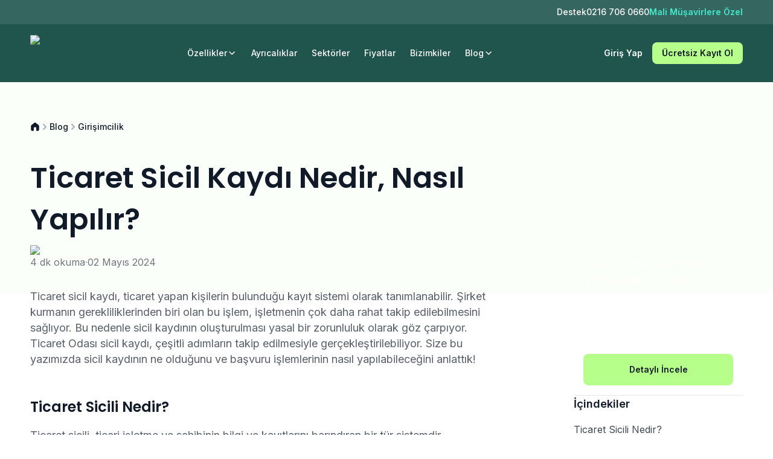

--- FILE ---
content_type: text/html; charset=utf-8
request_url: https://bizimhesap.com/blog/ticaret-sicil-kaydi-nedir-nasil-yapilir
body_size: 26750
content:
<!DOCTYPE html><html lang="tr"><head><meta charSet="utf-8"/><meta name="viewport" content="width=device-width, initial-scale=1"/><link rel="preload" href="/_next/static/media/0484562807a97172.p.woff2" as="font" crossorigin="" type="font/woff2"/><link rel="preload" href="/_next/static/media/4c285fdca692ea22.p.woff2" as="font" crossorigin="" type="font/woff2"/><link rel="preload" href="/_next/static/media/6245472ced48d3be.p.woff2" as="font" crossorigin="" type="font/woff2"/><link rel="preload" href="/_next/static/media/7108afb8b1381ad1.p.woff2" as="font" crossorigin="" type="font/woff2"/><link rel="preload" href="/_next/static/media/7db6c35d839a711c.p.woff2" as="font" crossorigin="" type="font/woff2"/><link rel="preload" href="/_next/static/media/8888a3826f4a3af4.p.woff2" as="font" crossorigin="" type="font/woff2"/><link rel="preload" href="/_next/static/media/9e82d62334b205f4.p.woff2" as="font" crossorigin="" type="font/woff2"/><link rel="preload" href="/_next/static/media/b957ea75a84b6ea7.p.woff2" as="font" crossorigin="" type="font/woff2"/><link rel="preload" href="/_next/static/media/e4af272ccee01ff0.p.woff2" as="font" crossorigin="" type="font/woff2"/><link rel="preload" href="/_next/static/media/eafabf029ad39a43.p.woff2" as="font" crossorigin="" type="font/woff2"/><link rel="preload" as="image" href="https://cdn.bizimhesap.com/lp/logo-white.svg"/><link rel="stylesheet" href="/_next/static/css/4a93a77c0fb3c758.css" data-precedence="next"/><link rel="stylesheet" href="/_next/static/css/1f1ef4c937ffab6c.css" data-precedence="next"/><link rel="preload" as="script" fetchPriority="low" href="/_next/static/chunks/webpack-d27d4b3fe4cea336.js"/><script src="/_next/static/chunks/fd9d1056-4e1ff149ed6e99c7.js" async=""></script><script src="/_next/static/chunks/2117-1b6c6190a9daab89.js" async=""></script><script src="/_next/static/chunks/main-app-1e80c5421248398a.js" async=""></script><script src="/_next/static/chunks/aaea2bcf-1be8cbb89c4bccfe.js" async=""></script><script src="/_next/static/chunks/5756-13f3aa3206c6ed7f.js" async=""></script><script src="/_next/static/chunks/2972-71a3868264d08170.js" async=""></script><script src="/_next/static/chunks/3145-f3d95c4f23811893.js" async=""></script><script src="/_next/static/chunks/3740-6303f347026ba8e8.js" async=""></script><script src="/_next/static/chunks/3523-335a06cc87e4aa07.js" async=""></script><script src="/_next/static/chunks/app/layout-9c67f98868a22fb9.js" async=""></script><script src="/_next/static/chunks/3680-f29ee5128b0bcd62.js" async=""></script><script src="/_next/static/chunks/1399-1e9e78b2bf832c05.js" async=""></script><script src="/_next/static/chunks/app/blog/%5Bslug%5D/page-051832e29be6a4cb.js" async=""></script><link rel="preconnect" href="https://www.googletagmanager.com"/><link rel="dns-prefetch" href="https://www.googletagmanager.com"/><meta name="facebook-domain-verification" content="ij13ui03joounoh7fnkreszanmny6s"/><link rel="apple-touch-icon" sizes="180x180" href="/apple-touch-icon.png"/><link rel="icon" type="image/png" sizes="32x32" href="/favicon-32x32.png"/><link rel="icon" type="image/png" sizes="16x16" href="/favicon-16x16.png"/><link rel="icon" href="/favicon.ico"/><link rel="manifest" href="/site.webmanifest"/><link rel="mask-icon" href="/safari-pinned-tab.svg?v=2" color="#20554e"/><meta name="apple-mobile-web-app-title" content="Bizim Hesap"/><meta name="application-name" content="Bizim Hesap"/><meta name="msapplication-TileColor" content="#20554e"/><meta name="theme-color" content="#ffffff"/><title>Ticaret Sicil Kaydı Nedir, Nasıl Yapılır? | | Bizim Hesap Blog</title><meta name="description" content="Ticaret sicil kaydınızı kolayca yapın! Gerekli belgeler ve süreç hakkında detaylı bilgiler için şimdi içeriğimize tıklayın!"/><meta name="author" content="Bizim Hesap"/><meta name="copyright" content="Bizim Hesap A.Ş."/><link rel="canonical" href="https://bizimhesap.com/blog/ticaret-sicil-kaydi-nedir-nasil-yapilir"/><meta name="google-site-verification" content="vcBmQONVgLoIn4Ykizmjp3UiLomLm83QqK9RXjUcwnQ"/><meta property="og:title" content="Ticaret Sicil Kaydı Nedir, Nasıl Yapılır? | | Bizim Hesap Blog"/><meta property="og:description" content="Ticaret sicil kaydınızı kolayca yapın! Gerekli belgeler ve süreç hakkında detaylı bilgiler için şimdi içeriğimize tıklayın!"/><meta property="og:url" content="https://bizimhesap.com/blog/ticaret-sicil-kaydi-nedir-nasil-yapilir"/><meta property="og:site_name" content="Bizim Hesap"/><meta property="og:locale" content="tr_TR"/><meta property="og:image" content="https://cdn.bizimhesap.com/lp/logo.svg"/><meta property="og:image:width" content="129"/><meta property="og:image:height" content="88"/><meta property="og:image:alt" content="Bizim Hesap Logo"/><meta property="og:type" content="website"/><meta name="twitter:card" content="summary"/><meta name="twitter:site:id" content="2968456539"/><meta name="twitter:creator" content="@bizimhesaplar"/><meta name="twitter:title" content="Ticaret Sicil Kaydı Nedir, Nasıl Yapılır? | | Bizim Hesap Blog"/><meta name="twitter:description" content="Ticaret sicil kaydınızı kolayca yapın! Gerekli belgeler ve süreç hakkında detaylı bilgiler için şimdi içeriğimize tıklayın!"/><meta name="twitter:image" content="https://cdn.bizimhesap.com/lp/logo.svg"/><meta name="twitter:image:width" content="129"/><meta name="twitter:image:height" content="88"/><meta name="twitter:image:alt" content="Bizim Hesap Logo"/><script type="application/ld+json">{"@context":"https://schema.org","@type":"Organization","@id":"https://bizimhesap.com/#organization","name":"Bizim Hesap","url":"https://bizimhesap.com","logo":{"@type":"ImageObject","inLanguage":"tr","@id":"https://bizimhesap.com/#/schema/logo/image/","url":"https://cdn.bizimhesap.com/lp/logo.svg","contentUrl":"https://cdn.bizimhesap.com/lp/logo.svg","width":129,"height":88,"caption":"Bizim Hesap"},"image":{"@id":"https://bizimhesap.com/#/schema/logo/image/"}}</script><script src="/_next/static/chunks/polyfills-42372ed130431b0a.js" noModule=""></script></head><body class="__className_c32ce3 __variable_c32ce3 __variable_df82cd min-h-screen flex flex-col pt-[136px] md:pt-[80px]"><header class="w-full bg-forest-900 fixed top-0 left-0 right-0 z-[100] md:min-h-20 md:max-h-20"><div class="bg-forest-800 md:hidden"><div class="max-w-default h-10 flex items-center justify-end gap-8 text-white"><a class="text-sm font-medium " href="/destek">Destek</a><a class="text-sm font-medium" href="tel:0216 706 0660">0216 706 0660</a><a class="text-sm text-teal-900 font-semibold" href="https://bizimmuhasebeci.com">Mali Müşavirlere Özel</a></div></div><div class="md:hidden"><div class="max-w-default flex items-center justify-between"><div><a href="/"><img alt="logo" loading="lazy" width="92" height="60" decoding="async" data-nimg="1" class="h-15 max-h-15" style="color:transparent" src="https://cdn.bizimhesap.com/lp/logo-white.svg"/></a></div><div class="flex-1 px-2"><ul class="flex justify-center text-sm"><li class="parent "><p aria-expanded="false" class="cursor-pointer flex items-center gap-2 min-h-24 text-white font-medium px-3 lg:px-2">Özellikler<span class="transition-transform"><svg width="16" height="16" viewBox="0 0 16 16" fill="none" xmlns="http://www.w3.org/2000/svg"><path d="M4.05859 6L8.05859 10L12.0586 6" stroke="currentColor" stroke-width="1.5" stroke-linecap="round" stroke-linejoin="round"></path></svg></span></p><div class="hover-menu max-w-section absolute left-0 right-0 bg-white rounded-b-3xl [box-shadow:0px_4px_15px_rgba(16,_26,_40,_0.1)] flex overflow-hidden transition-opacity invisible opacity-0" style="background:linear-gradient(to right, white 0%, white 50%, #FAFAFB 50%, #FAFAFB 100%)"><div class="max-w-default relative"><div class="flex"><div class="flex-1 bg-white"><div class="py-10 pr-6"><p class="text-sm font-medium mb-6 uppercase text-gray-500">Özellikler</p><ul class="grid grid-cols-3 gap-x-4 gap-y-6 justify-between"><li class="max-w-[210px]"><a class="group hover:!no-underline" href="/on-muhasebe-programi"><p class="text-sm font-medium flex gap-3 group-hover:underline">Ön Muhasebe Programı</p><p class="text-sm text-gray-600 mt-2">İşletmenizi yönetmek için ihtiyacınız olan tüm veriler.</p></a></li><li class="max-w-[210px]"><a class="group hover:!no-underline" href="/ozellikler/saha-satis-takibi"><p class="text-sm font-medium flex gap-3 group-hover:underline">Saha Satış Takibi</p><p class="text-sm text-gray-600 mt-2">Mobil uygulamayla tüm müşteri ve siparişlerin takibi.</p></a></li><li class="max-w-[210px]"><a class="group hover:!no-underline" href="/ozellikler/raporlar"><p class="text-sm font-medium flex gap-3 group-hover:underline">Raporlar</p><p class="text-sm text-gray-600 mt-2">Satıştan stoğa, çek senetten üretime kapsamlı raporlar.</p></a></li><li class="max-w-[210px]"><a class="group hover:!no-underline" href="/ozellikler/gelir-gider-takibi"><p class="text-sm font-medium flex gap-3 group-hover:underline">Gelir Gider Takibi</p><p class="text-sm text-gray-600 mt-2">Gelir ve giderlerini tek panelden takip edebilirsiniz.</p></a></li><li class="max-w-[210px]"><a class="group hover:!no-underline" href="/ozellikler/siparis-takibi"><p class="text-sm font-medium flex gap-3 group-hover:underline">Sipariş Takibi</p><p class="text-sm text-gray-600 mt-2">Perakendeden, e-Ticarete tüm siparişlerin tek panelde takibi.</p></a></li><li class="max-w-[210px]"><a class="group hover:!no-underline" href="/ozellikler/uretim-takibi"><p class="text-sm font-medium flex gap-3 group-hover:underline">Üretim Takibi</p><p class="text-sm text-gray-600 mt-2">Ürün reçeteleriyle detaylı stok, maliyet ve satış takibi.</p></a></li><li class="max-w-[210px]"><a class="group hover:!no-underline" href="/ozellikler/cari-hesap-takibi"><p class="text-sm font-medium flex gap-3 group-hover:underline">Cari Hesap Takibi</p><p class="text-sm text-gray-600 mt-2">Müşterilerden tedarikçilere tüm ödeme ve tahsilatlar.</p></a></li><li class="max-w-[210px]"><a class="group hover:!no-underline" href="/ozellikler/proje-takibi"><p class="text-sm font-medium flex gap-3 group-hover:underline">Proje Yönetimi</p><p class="text-sm text-gray-600 mt-2">Projeye özel nakit gelir giderler, nakit akışları, stoklar.</p></a></li><li class="max-w-[210px]"><a class="group hover:!no-underline" href="/ozellikler/e-fatura"><p class="text-sm font-medium flex gap-3 group-hover:underline">e-Fatura &amp; e-Arşiv</p><p class="text-sm text-gray-600 mt-2">Tek panelde tüm e-fatura ve e-arşiv işlemleri.</p></a></li><li class="max-w-[210px]"><a class="group hover:!no-underline" href="/ozellikler/fatura-takibi"><p class="text-sm font-medium flex gap-3 group-hover:underline">Fatura Takibi</p><p class="text-sm text-gray-600 mt-2">İşletmeye ait faturaların vade, tutar ve KDV’leri.</p></a></li><li class="max-w-[210px]"><a class="group hover:!no-underline" href="/ozellikler/sube-takibi"><p class="text-sm font-medium flex gap-3 group-hover:underline">Şube Takibi</p><p class="text-sm text-gray-600 mt-2">Farklı şubeler için tek panelde detaylı takip.</p></a></li><li class="max-w-[210px]"><a class="group hover:!no-underline" href="/ozellikler/e-irsaliye"><p class="text-sm font-medium flex gap-3 group-hover:underline">e-İrsaliye</p><p class="text-sm text-gray-600 mt-2">GİB’e uygun standartlarda hızlı ve kolay e-irsaliye.</p></a></li><li class="max-w-[210px]"><a class="group hover:!no-underline" href="/ozellikler/nakit-yonetimi"><p class="text-sm font-medium flex gap-3 group-hover:underline">Nakit Yönetimi</p><p class="text-sm text-gray-600 mt-2">Çek senetten demirbaşlara işletmenin tüm nakit akışı.</p></a></li><li class="max-w-[210px]"><a class="group hover:!no-underline" href="/ozellikler/e-ticaret"><p class="text-sm font-medium flex gap-3 group-hover:underline">e-Ticaret</p><p class="text-sm text-gray-600 mt-2">Stok takibi, CRM, sanal pos ve kargo entegrasyonu.</p></a></li><li class="max-w-[210px]"><a class="group hover:!no-underline" href="/ozellikler/e-ihracat"><p class="text-sm font-medium flex gap-3 group-hover:underline">e-İhracat</p><p class="text-sm text-gray-600 mt-2">Otomatik veri girişiyle kolay ve doğru e-ihracat faturası</p></a></li><li class="max-w-[210px]"><a class="group hover:!no-underline" href="/ozellikler/stok-ve-depo-takibi"><p class="text-sm font-medium flex gap-3 group-hover:underline">Stok ve Depo Takibi</p><p class="text-sm text-gray-600 mt-2">Yazarkasa postan e-ticarete kapsamlı stok takibi.</p></a></li><li class="max-w-[210px]"><a class="group hover:!no-underline" href="/ozellikler/yazar-kasa-pos"><p class="text-sm font-medium flex gap-3 group-hover:underline">e-Fatura POS Entegrasyonu</p><p class="text-sm text-gray-600 mt-2">Perakende satışlarınızda otomatik stok, satış ve fatura takibi</p></a></li></ul></div></div><div class="bg-gray-25 max-w-[356px] flex flex-col gap-15 pl-8 py-8"><a class="group hover:!no-underline" href="/yil-sonu-bizim-para-kampanyasi"><img alt="yıl sonu bizim para kampanyası" loading="lazy" width="324" height="138" decoding="async" data-nimg="1" class="object-cover max-h-full rounded-2xl [aspect-ratio:324_/_138] mb-4" style="color:transparent" srcSet="https://scdn.bizimhesap.com/6cc9171aedc0f13e69979d6552b6af4a521de2ff-972x414.jpg?w=384&amp;fm=webp 1x, https://scdn.bizimhesap.com/6cc9171aedc0f13e69979d6552b6af4a521de2ff-972x414.jpg?w=750&amp;fm=webp 2x" src="https://scdn.bizimhesap.com/6cc9171aedc0f13e69979d6552b6af4a521de2ff-972x414.jpg?w=750&amp;fm=webp"/><p class="font-medium text-base mb-1">Yıl Sonu Kampanyası</p><p class="text-sm text-gray-600">Abonelik ve kontör alımlarında kullanacağınız 3.000₺ değerinde Bizim Para hediye.</p><span class="flex text-sm font-semibold mt-4 group-hover:underline">Detaylar <svg width="20" height="20" viewBox="0 0 20 20" fill="none" xmlns="http://www.w3.org/2000/svg"><path d="M7.5 15L12.5 10L7.5 5" stroke="currentColor" stroke-width="1.67" stroke-linecap="round" stroke-linejoin="round"></path></svg></span></a><a class="group hover:!no-underline" href="/blog/e-fatura-nedir"><img alt="e-fatura nedir" loading="lazy" width="324" height="138" decoding="async" data-nimg="1" class="object-cover max-h-full rounded-2xl [aspect-ratio:324_/_138] mb-4" style="color:transparent" srcSet="https://scdn.bizimhesap.com/73471181b44b09b982534a1866fe21cef0ce885f-1200x675.jpg?w=384&amp;fm=webp 1x, https://scdn.bizimhesap.com/73471181b44b09b982534a1866fe21cef0ce885f-1200x675.jpg?w=750&amp;fm=webp 2x" src="https://scdn.bizimhesap.com/73471181b44b09b982534a1866fe21cef0ce885f-1200x675.jpg?w=750&amp;fm=webp"/><p class="font-medium text-base mb-1">e-Fatura Nedir?</p><p class="text-sm text-gray-600">Fatura kesiminden geçiş zorunluluğuna, e-fatura ile ilgili bilmeniz gereken her şey Bizim Blog’da</p><span class="flex text-sm font-semibold mt-4 group-hover:underline">Detaylar <svg width="20" height="20" viewBox="0 0 20 20" fill="none" xmlns="http://www.w3.org/2000/svg"><path d="M7.5 15L12.5 10L7.5 5" stroke="currentColor" stroke-width="1.67" stroke-linecap="round" stroke-linejoin="round"></path></svg></span></a></div></div></div></div></li><li class="parent "><a aria-expanded="false" class="flex items-center gap-2 min-h-24 text-white font-medium px-3 lg:px-2 " href="/ayricaliklar">Ayrıcalıklar</a></li><li class="parent "><a aria-expanded="false" class="flex items-center gap-2 min-h-24 text-white font-medium px-3 lg:px-2 " href="/sektorler">Sektörler</a></li><li class="parent "><a aria-expanded="false" class="flex items-center gap-2 min-h-24 text-white font-medium px-3 lg:px-2 " href="/fiyatlar">Fiyatlar</a></li><li class="parent "><a aria-expanded="false" class="flex items-center gap-2 min-h-24 text-white font-medium px-3 lg:px-2 " href="/bizimkiler">Bizimkiler</a></li><li class="parent relative"><a aria-expanded="false" class="flex items-center gap-2 min-h-24 text-white font-medium px-3 lg:px-2 " href="/blog">Blog<span class="transition-transform"><svg width="16" height="16" viewBox="0 0 16 16" fill="none" xmlns="http://www.w3.org/2000/svg"><path d="M4.05859 6L8.05859 10L12.0586 6" stroke="currentColor" stroke-width="1.5" stroke-linecap="round" stroke-linejoin="round"></path></svg></span></a><div class="hover-menu absolute bg-white rounded-b-3xl [box-shadow:0px_4px_15px_rgba(16,_26,_40,_0.1)] overflow-hidden transition-opacity invisible opacity-0 p-8 left-1/2 min-w-[540px] -translate-x-1/2"><p class="text-sm font-medium mb-6 text-gray-500">BLOG KATEGORİLERİ</p><ul class="grid grid-cols-3 gap-5"><li><a href="/blog/kategori/dijital-donusum">Dijital Dönüşüm</a></li><li><a href="/blog/kategori/e-belge">e-Belge</a></li><li><a href="/blog/kategori/e-ticaret">e-Ticaret</a></li><li><a href="/blog/kategori/girisimcilik">Girişimcilik</a></li><li><a href="/blog/kategori/haber">Haber</a></li><li><a href="/blog/kategori/hukuk">Hukuk</a></li><li><a href="/blog/kategori/insan-kaynaklari">İnsan Kaynakları</a></li><li><a href="/blog/kategori/is-yonetimi">İş Yönetimi</a></li><li><a href="/blog/kategori/kobi-dunyasi">KOBİ Dünyası</a></li><li><a href="/blog/kategori/on-muhasebe-rehberi">Ön Muhasebe Rehberi</a></li><li><a href="/blog/kategori/vergi">Vergi</a></li></ul></div></li></ul></div><div class="flex items-center gap-2"><a class="btn-link btn-sm text-white" href="/bhlogin">Giriş Yap</a><a class="btn btn-sm" href="https://bizimhesap.com/bhregister">Ücretsiz Kayıt Ol</a></div></div></div><div class="hidden items-center justify-between py-3 px-6 md:flex sm:px-4"><a href="/"><img src="https://cdn.bizimhesap.com/lp/logo-white.svg" alt="logo" class="h-14 max-h-14"/></a><button class="btn-icon text-white "><svg width="24" height="24" viewBox="0 0 24 24" fill="none" xmlns="http://www.w3.org/2000/svg"><path d="M3 12H21M3 6H21M3 18H21" stroke="currentColor" stroke-width="2" stroke-linecap="round" stroke-linejoin="round"></path></svg></button></div></header><main class="flex flex-col flex-1 gap-36 md:gap-24 sm:gap-20 xs:gap-16"><section class="blog bg-green-25 !-mb-20 md:!-mb-12"><div class="max-w-default"><div class="flex items-center gap-3 mb-10 mt-16 md:mb-3 md:mt-10"><a class="text-sm font-medium" href="/"><img alt="ana sayfa" loading="lazy" width="16" height="16" decoding="async" data-nimg="1" style="color:transparent" src="/images/icons/home-05.svg"/></a><img alt="ayıraç" loading="lazy" width="16" height="16" decoding="async" data-nimg="1" style="color:transparent" src="/images/icons/chevron-right.svg"/><a class="text-sm font-medium" href="/blog">Blog</a><img alt="ayıraç" loading="lazy" width="16" height="16" decoding="async" data-nimg="1" style="color:transparent" src="/images/icons/chevron-right.svg"/><a class="text-sm font-medium" href="/blog/kategori/girisimcilik">Girişimcilik</a></div><div class="max-w-[780px] mb-10"><h1>Ticaret Sicil Kaydı Nedir, Nasıl Yapılır?</h1><p class="text-gray-500 mt-6 flex gap-3"><span>4<!-- --> dk okuma</span> <span class="text-gray-400">·</span> <span>02 Mayıs 2024</span></p><a class="gap-3 hidden mt-6 sm:flex" href="/blog/yazar/ayse-lebin-kati"><img alt="ayşe lebin katı " loading="lazy" width="48" height="48" decoding="async" data-nimg="1" class="rounded-full" style="color:transparent" src="https://scdn.bizimhesap.com/aca38d1a016af2fb02e8e3e77b6606ffd087b704-240x240.jpg"/><div><p class="font-medium">Ayşe Lebin Katı</p><p class="text-gray-500">İçerik Yöneticisi</p></div></a></div></div></section><section><div class="blog max-w-default grid grid-cols-[minmax(0,_780px)_280px] gap-6 justify-between lg:grid-cols-[minmax(0,_780px)_240px] sm:grid-cols-1"><div><img alt="Ticaret Sicil Kaydı Nedir, Nasıl Yapılır?" loading="lazy" width="780" height="480" decoding="async" data-nimg="1" class="mb-12" style="color:transparent" srcSet="https://wpcdn.bizimhesap.com/2022/12/ticari.jpg?w=828 1x, https://wpcdn.bizimhesap.com/2022/12/ticari.jpg 2x" src="https://wpcdn.bizimhesap.com/2022/12/ticari.jpg"/><article class="blog-content"><p>Ticaret sicil kaydı, ticaret yapan kişilerin bulunduğu kayıt sistemi olarak tanımlanabilir. Şirket kurmanın gerekliliklerinden biri olan bu işlem, işletmenin çok daha rahat takip edilebilmesini sağlıyor. Bu nedenle sicil kaydının oluşturulması yasal bir zorunluluk olarak göz çarpıyor. Ticaret Odası sicil kaydı, çeşitli adımların takip edilmesiyle gerçekleştirilebiliyor. Size bu yazımızda sicil kaydının ne olduğunu ve başvuru işlemlerinin nasıl yapılabileceğini anlattık!</p><h2 id="ticaret-sicili-nedir" class="scroll-mt-40">Ticaret Sicili Nedir?</h2><p>Ticaret sicili, ticari işletme ve sahibinin bilgi ve kayıtlarını barındıran bir tür sistemdir. İşletmelerin faaliyetlerini yürütme yetkisinden sermaye yapısına kadar pek çok bilgi, ilgili sistemde yer alır. İşletmenin hukuki olarak takip edilmesini kolaylaştıran sistem, aynı zamanda üçüncü tarafların da bilgilendirilmesine destek olur. Dolayısıyla ticaret sicili, işletmeler açısından son derece önemlidir.</p><h2 id="ticaret-sicil-kaydi-nedir" class="scroll-mt-40">Ticaret Sicil Kaydı Nedir?</h2><p>Ticaret sicil kaydı, ülkede ticari faaliyetlerde bulunan gerçek ve tüzel kişilerin kayıtlı olduğu oldukça önemli bir sistemdir. Bir işletmenin kurulumu esnasında oluşturulması gereken sicil kaydı; işletmenin ismi, sermaye yapısı, kuruluş amacı başta olmak üzere pek çok bilgiyi bünyesinde barındırır.</p><p>İşletmeler arasında güvenli bir iletişimi mümkün kılan bu sistem, aynı zamanda tüketici haklarının korunmasını da destekler. Dolayısıyla sicil kaydı oluşturulmadan bir işletmenin kurulması söz konusu değildir.</p><h2 id="ticaret-sicil-kaydi-basvurusu-nasil-yapilir" class="scroll-mt-40">Ticaret Sicil Kaydı Başvurusu Nasıl Yapılır?</h2><p>Şirket kurma adımları arasında yer alan ticaret sicil kaydı oluşturmak için çeşitli işlemleri gerçekleştirmeniz gerekebilir. Bu işlemler, genel hatlarıyla şu şekilde sıralanabilir:</p><ul><li>İlk olarak Mersist sistemi üzerinden ana sözleşmeyi hazırlayın. Bu kısımda şirketin ünvanı, faaliyet konusu, sermaye ve hissedarlar olmak üzere çok önemli bilgiler yer alır.</li><li>Ana sözleşmeyi hazırladıktan sonra notere giderek sözleşmenin imza işlemlerini gerçekleştirin.</li><li>Bir önceki adımın da tamamlanması sonrasında ortakların her biri, sermayenin yatırılacağı banka üzerinden hesap açma işlemlerini gerçekleştirir.</li><li>Belirlenen tutarda Rekabet Kurumu Fonu ödeyin.</li><li>Mali müşavir tarafından hazırlanan ilgili belgeleri, kurucu ortaklarla birlikte imzalayın.</li><li>Gerekli belgelerin temin edilmesi ile birlikte mali müşavir tarafından İstanbul Ticaret Odasına başvuru yapılır.</li></ul><p>Belirtilen işlemlerin tamamlanması sonrasında İTO, şirketi tescil ederek sicil kaydını oluşturur. Bu süreç içinde ticaret sicil kaydı sorgulama işlemlerini Türkiye Ticaret Sicili Gazetesi Müdürlüğünün web sitesi üzerinden gerçekleştirebilirsiniz. Sicil kaydının yapılması sonrasında ticaret sicil kaydı belgesi temin ederek şirket kurulum işlemlerine devam edebilirsiniz.</p><h2 id="ticaret-sicil-kaydi-almak-icin-hangi-belgeler-gerekli" class="scroll-mt-40">Ticaret Sicil Kaydı Almak için Hangi Belgeler Gerekli?</h2><p>Ticaret sicil kaydı almak için birtakım belgelerin temin edilmiş olması gerekir. Bu belgeler, genel hatlarıyla şu şekilde sıralanabilir:</p><ul><li>Şirket ana sözleşmesi (Bu sözleşmede, şirketle ilgili çeşitli bilgileri içerir. Bu nedenle istenilen bütün bilgilerin eksiksiz bir şekilde doldurulması gerekir.)</li><li>Şirket yöneticilerinin noter tarafından tasdik edilmiş kimlik fotokopileri</li><li>Taahhüt edilen sermayenin %0,04’lık kısmının ödendiğini gösteren Rekabet Kurumu fonu dekontu (Ticaret sicil kaydı ücreti kapsamında, ödemenin başvuru öncesinde gerçekleştirilmiş olması gerekir.)</li><li>Ortakların birer adet vesikalık fotoğrafları</li><li>Belirtilen belgelerin her biri, son derece önemlidir ve sicil kaydının alınabilmesi için gereklidir. Dolayısıyla ilgili belgelerin eksiksiz bir şekilde temin edilmiş olması gerekir. Aksi durumda sicil kaydı başvurusu gerçekleşmez.</li></ul><p><a href="https://bizimhesap.com/blog/sahis-sirketi-nasil-kurulur">Şahıs şirketi</a> başta olmak üzere her türlü şirketin ticaret sicil kaydının yapılmış olması bir zorunluluktur. Bu nedenle şirket kurma çalışmalarınızda ilgili adımları uygulamanız ve sicil kaydını oluşturmanız gerekir.</p><h2 id="ticaret-sicil-kaydi-nasil-sorgulanir" class="scroll-mt-40">Ticaret Sicil Kaydı Nasıl Sorgulanır?</h2><p>Ticaret sicil kaydı sorgulama işlemleri, başvurunun gerçekleşmesi sonrasında yapılır. Başvuruyu gerekli evrakları temin ederek yaptıktan sonra sorgulama aşamasına geçebilirsiniz. Ticaret Sicil Kurumunun web sitesini ziyaret ederek sorgulama yapabilirsiniz. Sizden istenilen bilgileri girmeniz hâlinde sorgulamayı sorunsuz bir şekilde gerçekleştirmeniz olanaklıdır.</p><p>Aynı zamanda ticaret sicil no sorgulaması da yapabilirsiniz. Her ilin kendi ticaret odasının web sitesi üzerinden gerçekleştirilen sorgulama sayesinde kendi şirketinizin ya da başka bir şirketi detaylı bilgisine ulaşabilirsiniz. Ticaret odası sicil kaydı sorgulama işlemleri, şirketler arasında iletişimin çok daha şeffaf ve güvenli bir şekilde gerçekleştirilmesini sağlayabilir.</p><p>BizimHesap, adi ortaklık ticaret sicil kaydı gibi pek çok işleminizi çok daha güvenli ve profesyonel bir şekilde tamamlamanızı mümkün kılar. Siz de uzman desteği talep ederek şirket açma süreçlerinizi çok daha profesyonel dokunuşlarla tamamlayabilirsiniz. Bunun yanı sıra şirketinizi açtıktan sonra da ihtiyaç duyduğunuz desteği almaya devam edebilirsiniz.</p></article></div><div class="sm:hidden"><div class="sticky top-36 z-[2] flex flex-col gap-8 md:top-20"><div class="flex flex-col p-4 bg-[url(&#x27;https://cdn.bizimhesap.com/lp/blog-detay-yonlendirme.png&#x27;)] bg-no-repeat bg-cover rounded-xl"><p class="text-xl text-white">Ticareti Bilenlerin Ön Muhasebe’si Biz’de!</p><p class="text-base text-white mt-3 mb-6">İşinizi Türkiye’nin en kapsamlı <br/> ön muhasebe programıyla yönetin.</p><a href="/on-muhasebe-programi" class="btn btn-lg">Detaylı İncele</a></div><div class="h-[1px] bg-gray-100"></div><div><p class="text-lg font-semibold mb-4">İçindekiler</p><ul class="flex flex-col gap-3 scroll-mt-40"><li><a class="text-gray-700" href="/blog/ticaret-sicil-kaydi-nedir-nasil-yapilir#ticaret-sicili-nedir">Ticaret Sicili Nedir?</a></li><li><a class="text-gray-700" href="/blog/ticaret-sicil-kaydi-nedir-nasil-yapilir#ticaret-sicil-kaydi-nedir">Ticaret Sicil Kaydı Nedir?</a></li><li><a class="text-gray-700" href="/blog/ticaret-sicil-kaydi-nedir-nasil-yapilir#ticaret-sicil-kaydi-basvurusu-nasil-yapilir">Ticaret Sicil Kaydı Başvurusu Nasıl Yapılır?</a></li><li><a class="text-gray-700" href="/blog/ticaret-sicil-kaydi-nedir-nasil-yapilir#ticaret-sicil-kaydi-almak-icin-hangi-belgeler-gerekli">Ticaret Sicil Kaydı Almak için Hangi Belgeler Gerekli?</a></li><li><a class="text-gray-700" href="/blog/ticaret-sicil-kaydi-nedir-nasil-yapilir#ticaret-sicil-kaydi-nasil-sorgulanir">Ticaret Sicil Kaydı Nasıl Sorgulanır?</a></li></ul></div><div class="h-[1px] bg-gray-100"></div><div><p class="text-lg font-semibold mb-6">Katkı Sağlayanlar</p><a class="flex gap-3" href="/blog/yazar/ayse-lebin-kati"><img alt="ayşe lebin katı " loading="lazy" width="48" height="48" decoding="async" data-nimg="1" class="rounded-full" style="color:transparent" src="https://scdn.bizimhesap.com/aca38d1a016af2fb02e8e3e77b6606ffd087b704-240x240.jpg"/><div><p class="font-medium">Ayşe Lebin Katı</p><p class="text-gray-500">İçerik Yöneticisi</p></div></a></div><div class="h-[1px] bg-gray-100"></div><div class="flex flex-col"><div class="flex flex-col"><p class="text-lg font-semibold mb-4 mr-auto">Bizim Blog’a Bekleniyorsunuz!</p><div><input class="input w-full outline-gray-800" placeholder="e-Posta adresinizi girin" aria-invalid="false"/></div><button class="btn btn-lg whitespace-nowrap my-3" disabled="">Abone Ol</button><div class="inline-flex items-start"><label class="flex items-center cursor-pointer relative mt-[2px]"><input id="checkbox" type="checkbox" class="peer h-4 w-4 cursor-pointer transition-all appearance-none rounded bg-gray-25 border border-gray-100 checked:bg-green-900 checked:border-green-900"/><span class="absolute text-gray-900 opacity-0 peer-checked:opacity-100 top-1/2 left-1/2 transform -translate-x-1/2 -translate-y-1/2"><svg xmlns="http://www.w3.org/2000/svg" class="h-3.5 w-3.5" viewBox="0 0 20 20" fill="currentColor" stroke="currentColor" stroke-width="1"><path fill-rule="evenodd" d="M16.707 5.293a1 1 0 010 1.414l-8 8a1 1 0 01-1.414 0l-4-4a1 1 0 011.414-1.414L8 12.586l7.293-7.293a1 1 0 011.414 0z" clip-rule="evenodd"></path></svg></span></label><label for="checkbox" class="cursor-pointer pl-2 text-xs">Bülten gönderimleri ve ilgili iletişimler için <a href="#"><strong>KVKK Aydınlatma Metni</strong></a>’ni kabul ediyorum.</label></div></div></div><div class="h-[1px] bg-gray-100"></div><div><p class="text-lg font-semibold mb-4">Kategoriler</p><ul class="flex flex-col gap-3"><li><a class="text-gray-700 font-medium" href="/blog/kategori/dijital-donusum">Dijital Dönüşüm</a></li><li><a class="text-gray-700 font-medium" href="/blog/kategori/e-belge">e-Belge</a></li><li><a class="text-gray-700 font-medium" href="/blog/kategori/e-ticaret">e-Ticaret</a></li><li><a class="text-gray-700 font-medium" href="/blog/kategori/girisimcilik">Girişimcilik</a></li><li><a class="text-gray-700 font-medium" href="/blog/kategori/haber">Haber</a></li><li><a class="text-gray-700 font-medium" href="/blog/kategori/hukuk">Hukuk</a></li><li><a class="text-gray-700 font-medium" href="/blog/kategori/insan-kaynaklari">İnsan Kaynakları</a></li><li><a class="text-gray-700 font-medium" href="/blog/kategori/is-yonetimi">İş Yönetimi</a></li><li><a class="text-gray-700 font-medium" href="/blog/kategori/kobi-dunyasi">KOBİ Dünyası</a></li><li><a class="text-gray-700 font-medium" href="/blog/kategori/on-muhasebe-rehberi">Ön Muhasebe Rehberi</a></li><li><a class="text-gray-700 font-medium" href="/blog/kategori/vergi">Vergi</a></li></ul></div><div class="h-[1px] bg-gray-100"></div><div class="flex gap-3 text-gray-400"><a target="_blank" rel="nofollow noopener noreferrer" class="p-2 rounded-lg border border-gray-100 hover:bg-gray-25" href="http://www.linkedin.com/shareArticle?mini=true&amp;url=https://bizimhesap.com/blog/ticaret-sicil-kaydi-nedir-nasil-yapilir&amp;title=Ticaret Sicil Kaydı Nedir, Nasıl Yapılır?&amp;source=BizimHesap"><svg width="24" height="24" viewBox="0 0 24 24" fill="none" xmlns="http://www.w3.org/2000/svg"><g clip-path="url(#clip0_2001_833)"><path d="M18.8156 4H5.18125C4.52812 4 4 4.51563 4 5.15313V18.8438C4 19.4813 4.52812 20 5.18125 20H18.8156C19.4688 20 20 19.4813 20 18.8469V5.15313C20 4.51563 19.4688 4 18.8156 4ZM8.74687 17.6344H6.37188V9.99687H8.74687V17.6344ZM7.55938 8.95625C6.79688 8.95625 6.18125 8.34062 6.18125 7.58125C6.18125 6.82188 6.79688 6.20625 7.55938 6.20625C8.31875 6.20625 8.93437 6.82188 8.93437 7.58125C8.93437 8.3375 8.31875 8.95625 7.55938 8.95625ZM17.6344 17.6344H15.2625V13.9219C15.2625 13.0375 15.2469 11.8969 14.0281 11.8969C12.7937 11.8969 12.6062 12.8625 12.6062 13.8594V17.6344H10.2375V9.99687H12.5125V11.0406H12.5437C12.8594 10.4406 13.6344 9.80625 14.7875 9.80625C17.1906 9.80625 17.6344 11.3875 17.6344 13.4438V17.6344Z" fill="currentColor"></path></g><defs><clipPath id="clip0_2001_833"><rect width="16" height="16" fill="currentColor" transform="translate(4 4)"></rect></clipPath></defs></svg></a><a target="_blank" rel="nofollow noopener noreferrer" class="p-2 rounded-lg border border-gray-100 hover:bg-gray-25" href="https://twitter.com/share?url=https://bizimhesap.com/blog/ticaret-sicil-kaydi-nedir-nasil-yapilir&amp;text=Ticaret Sicil Kaydı Nedir, Nasıl Yapılır?&amp;via=BizimHesap"><svg width="24" height="24" viewBox="0 0 24 24" fill="none" xmlns="http://www.w3.org/2000/svg"><g clip-path="url(#clip0_2001_824)"><path fill-rule="evenodd" clip-rule="evenodd" d="M14.6303 19.3334L10.9307 14.0601L6.29924 19.3334H4.33984L10.0614 12.8208L4.33984 4.66675H9.37047L12.8573 9.63676L17.2262 4.66675H19.1856L13.7295 10.8777L19.6609 19.3334H14.6303ZM16.8123 17.8468H15.4932L7.14541 6.15341H8.46474L11.8081 10.8355L12.3862 11.648L16.8123 17.8468Z" fill="currentColor"></path></g><defs><clipPath id="clip0_2001_824"><rect width="16" height="16" fill="currentColor" transform="translate(4 4)"></rect></clipPath></defs></svg></a><a target="_blank" rel="nofollow noopener noreferrer" class="p-2 rounded-lg border border-gray-100 hover:bg-gray-25" href="https://www.facebook.com/sharer/sharer.php?u=https://bizimhesap.com/blog/ticaret-sicil-kaydi-nedir-nasil-yapilir"><svg width="24" height="24" viewBox="0 0 24 24" fill="none" xmlns="http://www.w3.org/2000/svg"><g clip-path="url(#clip0_2001_821)"><path d="M20 12C20 7.58172 16.4183 4 12 4C7.58172 4 4 7.58172 4 12C4 15.993 6.92547 19.3027 10.75 19.9028V14.3125H8.71875V12H10.75V10.2375C10.75 8.2325 11.9444 7.125 13.7717 7.125C14.6467 7.125 15.5625 7.28125 15.5625 7.28125V9.25H14.5538C13.56 9.25 13.25 9.86672 13.25 10.5V12H15.4688L15.1141 14.3125H13.25V19.9028C17.0745 19.3027 20 15.993 20 12Z" fill="currentColor"></path></g><defs><clipPath id="clip0_2001_821"><rect width="16" height="16" fill="currentColor" transform="translate(4 4)"></rect></clipPath></defs></svg></a></div></div></div><div class="hidden h-[1px] bg-gray-100 sm:block"></div><div class="hidden gap-3 text-gray-400 justify-center sm:flex"><a target="_blank" rel="nofollow noopener noreferrer" class="p-2 rounded-lg border border-gray-100 hover:bg-gray-25" href="http://www.linkedin.com/shareArticle?mini=true&amp;url=https://bizimhesap.com/blog/ticaret-sicil-kaydi-nedir-nasil-yapilir&amp;title=Ticaret Sicil Kaydı Nedir, Nasıl Yapılır?&amp;source=BizimHesap"><svg width="24" height="24" viewBox="0 0 24 24" fill="none" xmlns="http://www.w3.org/2000/svg"><g clip-path="url(#clip0_2001_833)"><path d="M18.8156 4H5.18125C4.52812 4 4 4.51563 4 5.15313V18.8438C4 19.4813 4.52812 20 5.18125 20H18.8156C19.4688 20 20 19.4813 20 18.8469V5.15313C20 4.51563 19.4688 4 18.8156 4ZM8.74687 17.6344H6.37188V9.99687H8.74687V17.6344ZM7.55938 8.95625C6.79688 8.95625 6.18125 8.34062 6.18125 7.58125C6.18125 6.82188 6.79688 6.20625 7.55938 6.20625C8.31875 6.20625 8.93437 6.82188 8.93437 7.58125C8.93437 8.3375 8.31875 8.95625 7.55938 8.95625ZM17.6344 17.6344H15.2625V13.9219C15.2625 13.0375 15.2469 11.8969 14.0281 11.8969C12.7937 11.8969 12.6062 12.8625 12.6062 13.8594V17.6344H10.2375V9.99687H12.5125V11.0406H12.5437C12.8594 10.4406 13.6344 9.80625 14.7875 9.80625C17.1906 9.80625 17.6344 11.3875 17.6344 13.4438V17.6344Z" fill="currentColor"></path></g><defs><clipPath id="clip0_2001_833"><rect width="16" height="16" fill="currentColor" transform="translate(4 4)"></rect></clipPath></defs></svg></a><a target="_blank" rel="nofollow noopener noreferrer" class="p-2 rounded-lg border border-gray-100 hover:bg-gray-25" href="https://twitter.com/share?url=https://bizimhesap.com/blog/ticaret-sicil-kaydi-nedir-nasil-yapilir&amp;text=Ticaret Sicil Kaydı Nedir, Nasıl Yapılır?&amp;via=BizimHesap"><svg width="24" height="24" viewBox="0 0 24 24" fill="none" xmlns="http://www.w3.org/2000/svg"><g clip-path="url(#clip0_2001_824)"><path fill-rule="evenodd" clip-rule="evenodd" d="M14.6303 19.3334L10.9307 14.0601L6.29924 19.3334H4.33984L10.0614 12.8208L4.33984 4.66675H9.37047L12.8573 9.63676L17.2262 4.66675H19.1856L13.7295 10.8777L19.6609 19.3334H14.6303ZM16.8123 17.8468H15.4932L7.14541 6.15341H8.46474L11.8081 10.8355L12.3862 11.648L16.8123 17.8468Z" fill="currentColor"></path></g><defs><clipPath id="clip0_2001_824"><rect width="16" height="16" fill="currentColor" transform="translate(4 4)"></rect></clipPath></defs></svg></a><a target="_blank" rel="nofollow noopener noreferrer" class="p-2 rounded-lg border border-gray-100 hover:bg-gray-25" href="https://www.facebook.com/sharer/sharer.php?u=https://bizimhesap.com/blog/ticaret-sicil-kaydi-nedir-nasil-yapilir"><svg width="24" height="24" viewBox="0 0 24 24" fill="none" xmlns="http://www.w3.org/2000/svg"><g clip-path="url(#clip0_2001_821)"><path d="M20 12C20 7.58172 16.4183 4 12 4C7.58172 4 4 7.58172 4 12C4 15.993 6.92547 19.3027 10.75 19.9028V14.3125H8.71875V12H10.75V10.2375C10.75 8.2325 11.9444 7.125 13.7717 7.125C14.6467 7.125 15.5625 7.28125 15.5625 7.28125V9.25H14.5538C13.56 9.25 13.25 9.86672 13.25 10.5V12H15.4688L15.1141 14.3125H13.25V19.9028C17.0745 19.3027 20 15.993 20 12Z" fill="currentColor"></path></g><defs><clipPath id="clip0_2001_821"><rect width="16" height="16" fill="currentColor" transform="translate(4 4)"></rect></clipPath></defs></svg></a></div></div></section><section class="max-w-default"><div class="bg-green-100 rounded-3xl flex flex-col items-center gap-8 p-16 sm:p-8 xs:px-6"><h3 class="text-center max-w-[824px]">İşinizi de profesyonelce yönetin diye Türkiye’nin en kapsamlı ön muhasebe Programı Biz’de</h3><a class="btn btn-lg" href="https://bizimhesap.com/bhregister">14 Gün Ücretsiz Deneyin</a></div></section><section><div class="max-w-default mb-16 xs:mb-8"><h2>Bunlar da ilgini çekebilir</h2></div><div class="max-w-scroll-section gap-5"><div class="flex flex-col max-w-[380px] min-w-[380px] 2xs:max-w-[320px] 2xs:min-w-[320px]"><a class="!no-underline group " href="/blog/sirket-kurmadan-fatura-kesilebilir-mi"><div class="mb-6"><img alt="" loading="lazy" width="380" height="240" decoding="async" data-nimg="1" class="object-cover object-left max-h-full rounded-3xl w-full" style="color:transparent;aspect-ratio:1.5833333333333333" srcSet="https://wpcdn.bizimhesap.com/2025/12/Sirket-Kurmadan-Fatura-Kesilebilir-mi.png?w=384 1x, https://wpcdn.bizimhesap.com/2025/12/Sirket-Kurmadan-Fatura-Kesilebilir-mi.png?w=828 2x" src="https://wpcdn.bizimhesap.com/2025/12/Sirket-Kurmadan-Fatura-Kesilebilir-mi.png?w=828"/></div><div class="flex flex-col items-start"><div class="bg-gray-25 rounded px-2 py-1 mb-2"><span class="text-sm font-medium text-forest-900">Girişimcilik</span></div><h2 class="h4 mb-3 line-clamp-2 group-hover:underline">Şirket Kurmadan Fatura Kesilebilir mi?</h2><p class="text-gray-600 mb-3 line-clamp-3">Ticari hayata adım atmak isteyen kişiler, fatura kesmek için hemen şirket kurma yükümlülüğüne girmek istemeyebilir. Bu nedenle, şirket kurmadan fatura hazırlama veya kesme yollarını araştırırlar. Siz de bu konuda bilgi edinmek istiyorsanız, bu yazımızda yasal ve vergiye uyumlu alternatifler hakkında detayları bulabilirsiniz. Şirket Kurmadan Fatura Kesme Mümkün mü? Şirket kurmadan fatura kesmek, yasal olarak mümkün [&amp;hellip;]
</p><div class="flex items-center gap-2 mt-auto text-sm text-gray-400"><span>5<!-- --> dk okuma</span><span class="min-w-1 min-h-1 bg-gray-600 rounded-full"></span><span>17 Aralık 2025</span></div></div></a></div><div class="flex flex-col max-w-[380px] min-w-[380px] 2xs:max-w-[320px] 2xs:min-w-[320px]"><a class="!no-underline group " href="/blog/is-plani-hazirlarken-nelere-dikkat-edilmeli"><div class="mb-6"><img alt="" loading="lazy" width="380" height="240" decoding="async" data-nimg="1" class="object-cover object-left max-h-full rounded-3xl w-full" style="color:transparent;aspect-ratio:1.5833333333333333" srcSet="https://wpcdn.bizimhesap.com/2025/10/Is-Plani-Nedir_-Hazir-Is-Plani-Ornekleri.png?w=384 1x, https://wpcdn.bizimhesap.com/2025/10/Is-Plani-Nedir_-Hazir-Is-Plani-Ornekleri.png?w=828 2x" src="https://wpcdn.bizimhesap.com/2025/10/Is-Plani-Nedir_-Hazir-Is-Plani-Ornekleri.png?w=828"/></div><div class="flex flex-col items-start"><div class="bg-gray-25 rounded px-2 py-1 mb-2"><span class="text-sm font-medium text-forest-900">Girişimcilik</span></div><h2 class="h4 mb-3 line-clamp-2 group-hover:underline">İş Planı Nedir, Nasıl Hazırlanır?</h2><p class="text-gray-600 mb-3 line-clamp-3">Bir iş fikriniz var ama nereden başlayacağınıza ya da işinizi nasıl büyüteceğinize karar veremiyorsanız bir iş planına ihtiyacınız var demektir. İyi bir iş planı, fikrinizi hayata geçirmeniz ve büyütmeniz için bir yol haritası sunar. Peki, etkili bir iş planı nasıl hazırlanır? Nelere dikkat etmeniz gerekir? Gelin tüm detaylara bakalım. İş Planının Tanımı Önce temel soruya [&amp;hellip;]
</p><div class="flex items-center gap-2 mt-auto text-sm text-gray-400"><span>9<!-- --> dk okuma</span><span class="min-w-1 min-h-1 bg-gray-600 rounded-full"></span><span>24 Ekim 2025</span></div></div></a></div><div class="flex flex-col max-w-[380px] min-w-[380px] 2xs:max-w-[320px] 2xs:min-w-[320px]"><a class="!no-underline group " href="/blog/kendi-isini-kurmak-isteyenlere-tavsiyeler"><div class="mb-6"><img alt="" loading="lazy" width="380" height="240" decoding="async" data-nimg="1" class="object-cover object-left max-h-full rounded-3xl w-full" style="color:transparent;aspect-ratio:1.5833333333333333" srcSet="https://wpcdn.bizimhesap.com/2025/10/Kendi-Isini-Kurmak-Isteyenler-icin-10-Onemli-Adim.png?w=384 1x, https://wpcdn.bizimhesap.com/2025/10/Kendi-Isini-Kurmak-Isteyenler-icin-10-Onemli-Adim.png?w=828 2x" src="https://wpcdn.bizimhesap.com/2025/10/Kendi-Isini-Kurmak-Isteyenler-icin-10-Onemli-Adim.png?w=828"/></div><div class="flex flex-col items-start"><div class="bg-gray-25 rounded px-2 py-1 mb-2"><span class="text-sm font-medium text-forest-900">Girişimcilik</span></div><h2 class="h4 mb-3 line-clamp-2 group-hover:underline">Kendi İşini Kurmak İsteyenler için 10 Önemli Adım</h2><p class="text-gray-600 mb-3 line-clamp-3">Pek çok kişi kendi işini kurmak ister ama buna cesaret edip adım atanların sayısı epey az. Siz de kendi işinizi kurmak istiyor ama nasıl yapacağınızı tam olarak bilmiyorsanız bu yazımız tam size göre. İş kurma rehberimizde, kendi işini kurmak isteyenlere öneriler ve ilk 10 adımı derledik. 1. İş Kurma Yolculuğuna Başlamadan Önce Daha yolun başındayken atacağınız [&amp;hellip;]
</p><div class="flex items-center gap-2 mt-auto text-sm text-gray-400"><span>13<!-- --> dk okuma</span><span class="min-w-1 min-h-1 bg-gray-600 rounded-full"></span><span>24 Ekim 2025</span></div></div></a></div></div><div class="max-w-default flex mt-10 hidden slider:flex"><div class="ml-auto flex gap-4 xs:m-auto"><button class="btn bg-gray-900 text-white p-3 rounded-full" disabled=""><svg width="32" height="32" viewBox="0 0 24 24" fill="none" xmlns="http://www.w3.org/2000/svg"><path d="M19 11.9995H5M5 11.9995L12 18.9995M5 11.9995L12 4.99951" stroke="currentColor" stroke-width="2" stroke-linecap="round" stroke-linejoin="round"></path></svg></button><button class="btn bg-gray-900 text-white p-3 rounded-full"><svg width="32" height="32" viewBox="0 0 24 24" fill="none" xmlns="http://www.w3.org/2000/svg"><path d="M5 11.9995H19M19 11.9995L12 4.99951M19 11.9995L12 18.9995" stroke="currentColor" stroke-width="2" stroke-linecap="round" stroke-linejoin="round"></path></svg></button></div></div></section><section></section><script type="application/ld+json">{"@context":"https://schema.org","@type":"BreadcrumbList","@id":"https://bizimhesap.com/blog/ticaret-sicil-kaydi-nedir-nasil-yapilir/#breadcrumb","itemListElement":[{"@type":"ListItem","position":1,"item":{"@id":"https://bizimhesap.com","name":"Anasayfa"}},{"@type":"ListItem","position":2,"item":{"@id":"https://bizimhesap.com/blog","name":"Blog"}},{"@type":"ListItem","position":3,"item":{"@id":"https://bizimhesap.com/blog/ticaret-sicil-kaydi-nedir-nasil-yapilir","name":"Ticaret Sicil Kaydı Nedir, Nasıl Yapılır?"}}]}</script><script type="application/ld+json">{"@context":"https://schema.org","@type":"Article","mainEntityOfPage":{"@type":"WebPage","@id":"https://bizimhesap.com/blog/ticaret-sicil-kaydi-nedir-nasil-yapilir"},"headline":"Ticaret Sicil Kaydı Nedir, Nasıl Yapılır?","image":["https://wpcdn.bizimhesap.com/2022/12/ticari.jpg"],"datePublished":"2024-05-02T14:00:00","author":{"@type":"Person","name":"Ayşe Lebin Katı","url":"https://bizimhesap.com/blog/yazar/ayse-lebin-kati"}}</script></main><footer class="w-full bg-forest-900 divide-y divide-forest-800"><div class="py-16 sm:py-8"><div class="max-w-default text-white flex justify-between gap-10 sm:flex-col"><div class="flex flex-col gap-6"><img src="https://cdn.bizimhesap.com/lp/logo-white.svg" alt="logo" class="max-w-32"/><span class="text-sm max-w-56">Business İstanbul, B-Blok, Kat:14, Kadıköy İstanbul</span><div class="flex gap-3"><a href="https://facebook.com/BizimHesapCom"><svg width="24" height="24" viewBox="0 0 24 24" fill="none" xmlns="http://www.w3.org/2000/svg"><g clip-path="url(#clip0_2001_821)"><path d="M20 12C20 7.58172 16.4183 4 12 4C7.58172 4 4 7.58172 4 12C4 15.993 6.92547 19.3027 10.75 19.9028V14.3125H8.71875V12H10.75V10.2375C10.75 8.2325 11.9444 7.125 13.7717 7.125C14.6467 7.125 15.5625 7.28125 15.5625 7.28125V9.25H14.5538C13.56 9.25 13.25 9.86672 13.25 10.5V12H15.4688L15.1141 14.3125H13.25V19.9028C17.0745 19.3027 20 15.993 20 12Z" fill="currentColor"></path></g><defs><clipPath id="clip0_2001_821"><rect width="16" height="16" fill="currentColor" transform="translate(4 4)"></rect></clipPath></defs></svg></a><a href="https://twitter.com/bizimhesaplar"><svg width="24" height="24" viewBox="0 0 24 24" fill="none" xmlns="http://www.w3.org/2000/svg"><g clip-path="url(#clip0_2001_824)"><path fill-rule="evenodd" clip-rule="evenodd" d="M14.6303 19.3334L10.9307 14.0601L6.29924 19.3334H4.33984L10.0614 12.8208L4.33984 4.66675H9.37047L12.8573 9.63676L17.2262 4.66675H19.1856L13.7295 10.8777L19.6609 19.3334H14.6303ZM16.8123 17.8468H15.4932L7.14541 6.15341H8.46474L11.8081 10.8355L12.3862 11.648L16.8123 17.8468Z" fill="currentColor"></path></g><defs><clipPath id="clip0_2001_824"><rect width="16" height="16" fill="currentColor" transform="translate(4 4)"></rect></clipPath></defs></svg></a><a href="https://www.instagram.com/bizimhesap.com_"><svg width="24" height="24" viewBox="0 0 24 24" fill="none" xmlns="http://www.w3.org/2000/svg"><g clip-path="url(#clip0_2001_827)"><path d="M12 5.44062C14.1375 5.44062 14.3906 5.45 15.2313 5.4875C16.0125 5.52187 16.4344 5.65313 16.7156 5.7625C17.0875 5.90625 17.3563 6.08125 17.6344 6.35938C17.9156 6.64062 18.0875 6.90625 18.2313 7.27813C18.3406 7.55938 18.4719 7.98438 18.5063 8.7625C18.5438 9.60625 18.5531 9.85938 18.5531 11.9938C18.5531 14.1313 18.5438 14.3844 18.5063 15.225C18.4719 16.0063 18.3406 16.4281 18.2313 16.7094C18.0875 17.0813 17.9125 17.35 17.6344 17.6281C17.3531 17.9094 17.0875 18.0813 16.7156 18.225C16.4344 18.3344 16.0094 18.4656 15.2313 18.5C14.3875 18.5375 14.1344 18.5469 12 18.5469C9.8625 18.5469 9.60938 18.5375 8.76875 18.5C7.9875 18.4656 7.56563 18.3344 7.28438 18.225C6.9125 18.0813 6.64375 17.9063 6.36563 17.6281C6.08438 17.3469 5.9125 17.0813 5.76875 16.7094C5.65938 16.4281 5.52813 16.0031 5.49375 15.225C5.45625 14.3813 5.44688 14.1281 5.44688 11.9938C5.44688 9.85625 5.45625 9.60313 5.49375 8.7625C5.52813 7.98125 5.65938 7.55938 5.76875 7.27813C5.9125 6.90625 6.0875 6.6375 6.36563 6.35938C6.64688 6.07812 6.9125 5.90625 7.28438 5.7625C7.56563 5.65313 7.99063 5.52187 8.76875 5.4875C9.60938 5.45 9.8625 5.44062 12 5.44062ZM12 4C9.82813 4 9.55625 4.00937 8.70313 4.04688C7.85313 4.08438 7.26875 4.22187 6.7625 4.41875C6.23438 4.625 5.7875 4.89688 5.34375 5.34375C4.89688 5.7875 4.625 6.23438 4.41875 6.75938C4.22187 7.26875 4.08438 7.85 4.04688 8.7C4.00938 9.55625 4 9.82812 4 12C4 14.1719 4.00938 14.4438 4.04688 15.2969C4.08438 16.1469 4.22187 16.7313 4.41875 17.2375C4.625 17.7656 4.89688 18.2125 5.34375 18.6562C5.7875 19.1 6.23438 19.375 6.75938 19.5781C7.26875 19.775 7.85 19.9125 8.7 19.95C9.55313 19.9875 9.825 19.9969 11.9969 19.9969C14.1688 19.9969 14.4406 19.9875 15.2938 19.95C16.1438 19.9125 16.7281 19.775 17.2344 19.5781C17.7594 19.375 18.2063 19.1 18.65 18.6562C19.0938 18.2125 19.3688 17.7656 19.5719 17.2406C19.7688 16.7313 19.9063 16.15 19.9438 15.3C19.9813 14.4469 19.9906 14.175 19.9906 12.0031C19.9906 9.83125 19.9813 9.55938 19.9438 8.70625C19.9063 7.85625 19.7688 7.27188 19.5719 6.76562C19.375 6.23438 19.1031 5.7875 18.6563 5.34375C18.2125 4.9 17.7656 4.625 17.2406 4.42188C16.7313 4.225 16.15 4.0875 15.3 4.05C14.4438 4.00938 14.1719 4 12 4Z" fill="currentColor"></path><path d="M12 7.89062C9.73125 7.89062 7.89062 9.73125 7.89062 12C7.89062 14.2688 9.73125 16.1094 12 16.1094C14.2688 16.1094 16.1094 14.2688 16.1094 12C16.1094 9.73125 14.2688 7.89062 12 7.89062ZM12 14.6656C10.5281 14.6656 9.33437 13.4719 9.33437 12C9.33437 10.5281 10.5281 9.33437 12 9.33437C13.4719 9.33437 14.6656 10.5281 14.6656 12C14.6656 13.4719 13.4719 14.6656 12 14.6656Z" fill="currentColor"></path><path d="M17.2312 7.72818C17.2312 8.25943 16.8 8.68755 16.2719 8.68755C15.7406 8.68755 15.3125 8.2563 15.3125 7.72818C15.3125 7.19692 15.7438 6.7688 16.2719 6.7688C16.8 6.7688 17.2312 7.20005 17.2312 7.72818Z" fill="currentColor"></path></g><defs><clipPath id="clip0_2001_827"><rect width="16" height="16" fill="currentColor" transform="translate(4 4)"></rect></clipPath></defs></svg></a><a href="https://www.linkedin.com/company/bizimhesap"><svg width="24" height="24" viewBox="0 0 24 24" fill="none" xmlns="http://www.w3.org/2000/svg"><g clip-path="url(#clip0_2001_833)"><path d="M18.8156 4H5.18125C4.52812 4 4 4.51563 4 5.15313V18.8438C4 19.4813 4.52812 20 5.18125 20H18.8156C19.4688 20 20 19.4813 20 18.8469V5.15313C20 4.51563 19.4688 4 18.8156 4ZM8.74687 17.6344H6.37188V9.99687H8.74687V17.6344ZM7.55938 8.95625C6.79688 8.95625 6.18125 8.34062 6.18125 7.58125C6.18125 6.82188 6.79688 6.20625 7.55938 6.20625C8.31875 6.20625 8.93437 6.82188 8.93437 7.58125C8.93437 8.3375 8.31875 8.95625 7.55938 8.95625ZM17.6344 17.6344H15.2625V13.9219C15.2625 13.0375 15.2469 11.8969 14.0281 11.8969C12.7937 11.8969 12.6062 12.8625 12.6062 13.8594V17.6344H10.2375V9.99687H12.5125V11.0406H12.5437C12.8594 10.4406 13.6344 9.80625 14.7875 9.80625C17.1906 9.80625 17.6344 11.3875 17.6344 13.4438V17.6344Z" fill="currentColor"></path></g><defs><clipPath id="clip0_2001_833"><rect width="16" height="16" fill="currentColor" transform="translate(4 4)"></rect></clipPath></defs></svg></a><a href="https://www.youtube.com/channel/UClDhEvLnjh23XM56DqDWO4Q"><svg width="24" height="24" viewBox="0 0 24 24" fill="none" xmlns="http://www.w3.org/2000/svg"><path d="M19.8406 8.79995C19.8406 8.79995 19.6844 7.69683 19.2031 7.21245C18.5938 6.57495 17.9125 6.57183 17.6 6.53433C15.3625 6.37183 12.0031 6.37183 12.0031 6.37183H11.9969C11.9969 6.37183 8.6375 6.37183 6.4 6.53433C6.0875 6.57183 5.40625 6.57495 4.79688 7.21245C4.31563 7.69683 4.1625 8.79995 4.1625 8.79995C4.1625 8.79995 4 10.0968 4 11.3906V12.6031C4 13.8968 4.15937 15.1937 4.15937 15.1937C4.15937 15.1937 4.31562 16.2968 4.79375 16.7812C5.40313 17.4187 6.20313 17.3968 6.55938 17.4656C7.84063 17.5875 12 17.625 12 17.625C12 17.625 15.3625 17.6187 17.6 17.4593C17.9125 17.4218 18.5938 17.4187 19.2031 16.7812C19.6844 16.2968 19.8406 15.1937 19.8406 15.1937C19.8406 15.1937 20 13.9 20 12.6031V11.3906C20 10.0968 19.8406 8.79995 19.8406 8.79995ZM10.3469 14.075V9.57808L14.6687 11.8343L10.3469 14.075Z" fill="currentColor"></path></svg></a></div><div class="flex flex-col gap-3 mt-auto mr-auto sm:hidden"><p class="text-sm font-medium mb-1">Uygulamayi İndir</p><a target="_blank" aria-label="bizimhesap mobil uygulama apple store linki" href="https://apps.apple.com/tr/app/bizimhesap/id1193203589"><img alt="apple store logo" loading="lazy" width="135" height="40" decoding="async" data-nimg="1" class="max-h-10" style="color:transparent" src="/images/apple-store.png?v2"/></a><a target="_blank" aria-label="bizimhesap mobil uygulama google play linki" href="https://play.google.com/store/apps/details?id=com.bizimhesap.mobile"><img alt="google store logo" loading="lazy" width="135" height="40" decoding="async" data-nimg="1" class="max-h-10" style="color:transparent" src="/images/google-store.png?v2"/></a></div></div><div class="flex text-sm gap-6 justify-between flex-1 max-w-[636px] md:max-w-[370px] sm:max-w-[420px] 2xs:flex-col"><div><ul class="flex flex-col gap-2"><li><p class="font-medium">Özellikler</p><ul class="flex flex-col gap-2 mt-2"><li><a class="text-forest-50" href="/on-muhasebe-programi">Ön Muhasebe Programı</a></li><li><a class="text-forest-50" href="/ozellikler/saha-satis-takibi">Saha Satış Takibi</a></li><li><a class="text-forest-50" href="/ozellikler/raporlar">Raporlar</a></li><li><a class="text-forest-50" href="/ozellikler/gelir-gider-takibi">Gelir Gider Takibi</a></li><li><a class="text-forest-50" href="/ozellikler/siparis-takibi">Sipariş Takibi</a></li><li><a class="text-forest-50" href="/ozellikler/uretim-takibi">Üretim Takibi</a></li><li><a class="text-forest-50" href="/ozellikler/cari-hesap-takibi">Cari Hesap Takibi</a></li><li><a class="text-forest-50" href="/ozellikler/proje-takibi">Proje Yönetimi</a></li><li><a class="text-forest-50" href="/ozellikler/e-fatura">e-Fatura &amp; e-Arşiv</a></li><li><a class="text-forest-50" href="/ozellikler/fatura-takibi">Fatura Takibi</a></li><li><a class="text-forest-50" href="/ozellikler/sube-takibi">Şube Takibi</a></li><li><a class="text-forest-50" href="/ozellikler/e-irsaliye">e-İrsaliye</a></li><li><a class="text-forest-50" href="/ozellikler/nakit-yonetimi">Nakit Yönetimi</a></li><li><a class="text-forest-50" href="/ozellikler/e-ticaret">e-Ticaret</a></li><li><a class="text-forest-50" href="/ozellikler/e-ihracat">e-İhracat</a></li><li><a class="text-forest-50" href="/ozellikler/stok-ve-depo-takibi">Stok ve Depo Takibi</a></li><li><a class="text-forest-50" href="/ozellikler/yazar-kasa-pos">e-Fatura POS Entegrasyonu</a></li></ul></li></ul></div><div class="flex flex-col gap-10"><ul class="flex flex-col gap-2 font-medium"><li><a href="/ayricaliklar">Ayrıcalıklar</a></li><li><a href="/sektorler">Sektörler</a></li><li><a href="/fiyatlar">Fiyatlar</a></li><li><a href="/bizimkiler">Bizimkiler</a></li><li><a href="/blog">Blog</a></li><li><a href="/destek">Destek</a></li></ul><ul class="flex flex-col gap-2 font-medium"><li><a href="/on-muhasebe-programi-yeni-sirket">Yeni Şirket Kampanyası</a></li></ul><ul class="hidden flex-col gap-2 font-medium md:flex"><li><a href="/hakkimizda">Hakkımızda</a></li><li><a href="/gizlilik-kosullari">Gizlilik Koşulları</a></li><li><a href="/kvkk-aydinlatma-metni">KVKK Aydınlatma Metni</a></li></ul></div><div class="md:hidden"><ul class="flex flex-col gap-2 font-medium"><li><a href="/hakkimizda">Hakkımızda</a></li><li><a href="/gizlilik-kosullari">Gizlilik Koşulları</a></li><li><a href="/kvkk-aydinlatma-metni">KVKK Aydınlatma Metni</a></li></ul></div></div><div class="hidden flex-col gap-3 mt-auto mr-auto sm:flex"><p class="text-sm font-medium mb-1">Uygulamayi İndir</p><div class="flex gap-3"><a target="_blank" aria-label="bizimhesap mobil uygulama apple store linki" href="https://apps.apple.com/tr/app/bizimhesap/id1193203589"><img alt="apple store logo" loading="lazy" width="135" height="40" decoding="async" data-nimg="1" class="max-h-10" style="color:transparent" src="/images/apple-store.png"/></a><a target="_blank" aria-label="bizimhesap mobil uygulama google play linki" href="https://play.google.com/store/apps/details?id=com.bizimhesap.mobile"><img alt="google store logo" loading="lazy" width="135" height="40" decoding="async" data-nimg="1" class="max-h-10" style="color:transparent" src="/images/google-store.png"/></a></div></div></div></div><div><div class="max-w-default flex items-center justify-between text-center py-6 max-w-[500px] gap-8 sm:flex-col-reverse"><span class="text-sm text-forest-300">© 2026 Bizim Hesap A.Ş. Tüm hakları saklıdır.</span><button class="btn-link text-white">Yukarı Git <svg width="16" height="16" viewBox="0 0 16 16" fill="none" xmlns="http://www.w3.org/2000/svg"><path d="M8 13.3334V2.66675M8 2.66675L4 6.66675M8 2.66675L12 6.66675" stroke="currentColor" stroke-width="2" stroke-linecap="round" stroke-linejoin="round"></path></svg></button></div></div></footer><button class="fixed bottom-4 right-4 flex w-12 h-12 rounded-lg p-2 bg-green-900 z-10 outline-none transition-all max-h-0 duration-200 hover:bg-green-dark opacity-0 max-h-0"><img alt="arrow up" loading="lazy" width="24" height="24" decoding="async" data-nimg="1" class="m-auto" style="color:transparent" src="/images/icons/arrow-up.svg"/></button><noscript><iframe src="https://www.googletagmanager.com/ns.html?id=GTM-MFHW7W5" height="0" width="0" style="display:none;visibility:hidden"></iframe></noscript><script src="/_next/static/chunks/webpack-d27d4b3fe4cea336.js" async=""></script><script>(self.__next_f=self.__next_f||[]).push([0]);self.__next_f.push([2,null])</script><script>self.__next_f.push([1,"1:HL[\"/_next/static/media/0484562807a97172.p.woff2\",\"font\",{\"crossOrigin\":\"\",\"type\":\"font/woff2\"}]\n2:HL[\"/_next/static/media/4c285fdca692ea22.p.woff2\",\"font\",{\"crossOrigin\":\"\",\"type\":\"font/woff2\"}]\n3:HL[\"/_next/static/media/6245472ced48d3be.p.woff2\",\"font\",{\"crossOrigin\":\"\",\"type\":\"font/woff2\"}]\n4:HL[\"/_next/static/media/7108afb8b1381ad1.p.woff2\",\"font\",{\"crossOrigin\":\"\",\"type\":\"font/woff2\"}]\n5:HL[\"/_next/static/media/7db6c35d839a711c.p.woff2\",\"font\",{\"crossOrigin\":\"\",\"type\":\"font/woff2\"}]\n6:HL[\"/_next/static/media/8888a3826f4a3af4.p.woff2\",\"font\",{\"crossOrigin\":\"\",\"type\":\"font/woff2\"}]\n7:HL[\"/_next/static/media/9e82d62334b205f4.p.woff2\",\"font\",{\"crossOrigin\":\"\",\"type\":\"font/woff2\"}]\n8:HL[\"/_next/static/media/b957ea75a84b6ea7.p.woff2\",\"font\",{\"crossOrigin\":\"\",\"type\":\"font/woff2\"}]\n9:HL[\"/_next/static/media/e4af272ccee01ff0.p.woff2\",\"font\",{\"crossOrigin\":\"\",\"type\":\"font/woff2\"}]\na:HL[\"/_next/static/media/eafabf029ad39a43.p.woff2\",\"font\",{\"crossOrigin\":\"\",\"type\":\"font/woff2\"}]\nb:HL[\"/_next/static/css/4a93a77c0fb3c758.css\",\"style\"]\nc:HL[\"/_next/static/css/1f1ef4c937ffab6c.css\",\"style\"]\n"])</script><script>self.__next_f.push([1,"d:I[2846,[],\"\"]\n10:I[4707,[],\"\"]\n12:I[6423,[],\"\"]\n15:I[1060,[],\"\"]\n11:[\"slug\",\"ticaret-sicil-kaydi-nedir-nasil-yapilir\",\"d\"]\n16:[]\n0:[\"$\",\"$Ld\",null,{\"buildId\":\"vqTL2_ii-Uxn08Qg4uAFc\",\"assetPrefix\":\"\",\"urlParts\":[\"\",\"blog\",\"ticaret-sicil-kaydi-nedir-nasil-yapilir\"],\"initialTree\":[\"\",{\"children\":[\"blog\",{\"children\":[[\"slug\",\"ticaret-sicil-kaydi-nedir-nasil-yapilir\",\"d\"],{\"children\":[\"__PAGE__?{\\\"slug\\\":\\\"ticaret-sicil-kaydi-nedir-nasil-yapilir\\\"}\",{}]}]}]},\"$undefined\",\"$undefined\",true],\"initialSeedData\":[\"\",{\"children\":[\"blog\",{\"children\":[[\"slug\",\"ticaret-sicil-kaydi-nedir-nasil-yapilir\",\"d\"],{\"children\":[\"__PAGE__\",{},[[\"$Le\",\"$Lf\",null],null],null]},[null,[\"$\",\"$L10\",null,{\"parallelRouterKey\":\"children\",\"segmentPath\":[\"children\",\"blog\",\"children\",\"$11\",\"children\"],\"error\":\"$undefined\",\"errorStyles\":\"$undefined\",\"errorScripts\":\"$undefined\",\"template\":[\"$\",\"$L12\",null,{}],\"templateStyles\":\"$undefined\",\"templateScripts\":\"$undefined\",\"notFound\":\"$undefined\",\"notFoundStyles\":\"$undefined\"}]],null]},[null,[\"$\",\"$L10\",null,{\"parallelRouterKey\":\"children\",\"segmentPath\":[\"children\",\"blog\",\"children\"],\"error\":\"$undefined\",\"errorStyles\":\"$undefined\",\"errorScripts\":\"$undefined\",\"template\":[\"$\",\"$L12\",null,{}],\"templateStyles\":\"$undefined\",\"templateScripts\":\"$undefined\",\"notFound\":\"$undefined\",\"notFoundStyles\":\"$undefined\"}]],null]},[[[[\"$\",\"link\",\"0\",{\"rel\":\"stylesheet\",\"href\":\"/_next/static/css/4a93a77c0fb3c758.css\",\"precedence\":\"next\",\"crossOrigin\":\"$undefined\"}],[\"$\",\"link\",\"1\",{\"rel\":\"stylesheet\",\"href\":\"/_next/static/css/1f1ef4c937ffab6c.css\",\"precedence\":\"next\",\"crossOrigin\":\"$undefined\"}]],\"$L13\"],null],null],\"couldBeIntercepted\":false,\"initialHead\":[null,\"$L14\"],\"globalErrorComponent\":\"$15\",\"missingSlots\":\"$W16\"}]\n"])</script><script>self.__next_f.push([1,"17:I[2433,[\"8218\",\"static/chunks/aaea2bcf-1be8cbb89c4bccfe.js\",\"5756\",\"static/chunks/5756-13f3aa3206c6ed7f.js\",\"2972\",\"static/chunks/2972-71a3868264d08170.js\",\"3145\",\"static/chunks/3145-f3d95c4f23811893.js\",\"3740\",\"static/chunks/3740-6303f347026ba8e8.js\",\"3523\",\"static/chunks/3523-335a06cc87e4aa07.js\",\"3185\",\"static/chunks/app/layout-9c67f98868a22fb9.js\"],\"default\"]\n18:I[9646,[\"8218\",\"static/chunks/aaea2bcf-1be8cbb89c4bccfe.js\",\"5756\",\"static/chunks/5756-13f3aa3206c6ed7f.js\",\"2972\",\"static/chunks/2972-71a3868264d08170.js\",\"3145\",\"static/chunks/3145-f3d95c4f23811893.js\",\"3740\",\"static/chunks/3740-6303f347026ba8e8.js\",\"3523\",\"static/chunks/3523-335a06cc87e4aa07.js\",\"3185\",\"static/chunks/app/layout-9c67f98868a22fb9.js\"],\"default\"]\n19:I[7085,[\"8218\",\"static/chunks/aaea2bcf-1be8cbb89c4bccfe.js\",\"5756\",\"static/chunks/5756-13f3aa3206c6ed7f.js\",\"2972\",\"static/chunks/2972-71a3868264d08170.js\",\"3145\",\"static/chunks/3145-f3d95c4f23811893.js\",\"3740\",\"static/chunks/3740-6303f347026ba8e8.js\",\"3523\",\"static/chunks/3523-335a06cc87e4aa07.js\",\"3185\",\"static/chunks/app/layout-9c67f98868a22fb9.js\"],\"default\"]\n1a:I[2972,[\"8218\",\"static/chunks/aaea2bcf-1be8cbb89c4bccfe.js\",\"5756\",\"static/chunks/5756-13f3aa3206c6ed7f.js\",\"2972\",\"static/chunks/2972-71a3868264d08170.js\",\"3145\",\"static/chunks/3145-f3d95c4f23811893.js\",\"3740\",\"static/chunks/3740-6303f347026ba8e8.js\",\"3680\",\"static/chunks/3680-f29ee5128b0bcd62.js\",\"1399\",\"static/chunks/1399-1e9e78b2bf832c05.js\",\"308\",\"static/chunks/app/blog/%5Bslug%5D/page-051832e29be6a4cb.js\"],\"\"]\n1b:I[4503,[\"8218\",\"static/chunks/aaea2bcf-1be8cbb89c4bccfe.js\",\"5756\",\"static/chunks/5756-13f3aa3206c6ed7f.js\",\"2972\",\"static/chunks/2972-71a3868264d08170.js\",\"3145\",\"static/chunks/3145-f3d95c4f23811893.js\",\"3740\",\"static/chunks/3740-6303f347026ba8e8.js\",\"3680\",\"static/chunks/3680-f29ee5128b0bcd62.js\",\"1399\",\"static/chunks/1399-1e9e78b2bf832c05.js\",\"308\",\"static/chunks/app/blog/%5Bslug%5D/page-051832e29be6a4cb.js\"],\"default\"]\n1c:I[474,[\"8218\",\"static/chunks/aaea2bcf-1be8cbb89c4bccfe.js\",\"5756\",\"static/chunks/5756"])</script><script>self.__next_f.push([1,"-13f3aa3206c6ed7f.js\",\"2972\",\"static/chunks/2972-71a3868264d08170.js\",\"3145\",\"static/chunks/3145-f3d95c4f23811893.js\",\"3740\",\"static/chunks/3740-6303f347026ba8e8.js\",\"3523\",\"static/chunks/3523-335a06cc87e4aa07.js\",\"3185\",\"static/chunks/app/layout-9c67f98868a22fb9.js\"],\"default\"]\n3c:I[306,[\"8218\",\"static/chunks/aaea2bcf-1be8cbb89c4bccfe.js\",\"5756\",\"static/chunks/5756-13f3aa3206c6ed7f.js\",\"2972\",\"static/chunks/2972-71a3868264d08170.js\",\"3145\",\"static/chunks/3145-f3d95c4f23811893.js\",\"3740\",\"static/chunks/3740-6303f347026ba8e8.js\",\"3523\",\"static/chunks/3523-335a06cc87e4aa07.js\",\"3185\",\"static/chunks/app/layout-9c67f98868a22fb9.js\"],\"default\"]\n3d:I[8003,[\"8218\",\"static/chunks/aaea2bcf-1be8cbb89c4bccfe.js\",\"5756\",\"static/chunks/5756-13f3aa3206c6ed7f.js\",\"2972\",\"static/chunks/2972-71a3868264d08170.js\",\"3145\",\"static/chunks/3145-f3d95c4f23811893.js\",\"3740\",\"static/chunks/3740-6303f347026ba8e8.js\",\"3523\",\"static/chunks/3523-335a06cc87e4aa07.js\",\"3185\",\"static/chunks/app/layout-9c67f98868a22fb9.js\"],\"\"]\n20:{\"content\":\"İşletmenizi yönetmek için ihtiyacınız olan tüm veriler.\",\"link\":\"/on-muhasebe-programi\",\"title\":\"Ön Muhasebe Programı\"}\n21:{\"content\":\"Mobil uygulamayla tüm müşteri ve siparişlerin takibi.\",\"link\":\"/ozellikler/saha-satis-takibi\",\"title\":\"Saha Satış Takibi\"}\n22:{\"content\":\"Satıştan stoğa, çek senetten üretime kapsamlı raporlar.\",\"link\":\"/ozellikler/raporlar\",\"title\":\"Raporlar\"}\n23:{\"content\":\"Gelir ve giderlerini tek panelden takip edebilirsiniz.\",\"link\":\"/ozellikler/gelir-gider-takibi\",\"title\":\"Gelir Gider Takibi\"}\n24:{\"content\":\"Perakendeden, e-Ticarete tüm siparişlerin tek panelde takibi.\",\"link\":\"/ozellikler/siparis-takibi\",\"title\":\"Sipariş Takibi\"}\n25:{\"content\":\"Ürün reçeteleriyle detaylı stok, maliyet ve satış takibi.\",\"link\":\"/ozellikler/uretim-takibi\",\"title\":\"Üretim Takibi\"}\n26:{\"content\":\"Müşterilerden tedarikçilere tüm ödeme ve tahsilatlar.\",\"link\":\"/ozellikler/cari-hesap-takibi\",\"title\":\"Cari Hesap Takibi\"}\n27:{\"content\":\"Projeye özel nakit gelir giderler, nak"])</script><script>self.__next_f.push([1,"it akışları, stoklar.\",\"link\":\"/ozellikler/proje-takibi\",\"title\":\"Proje Yönetimi\"}\n28:{\"content\":\"Tek panelde tüm e-fatura ve e-arşiv işlemleri.\",\"link\":\"/ozellikler/e-fatura\",\"title\":\"e-Fatura \u0026 e-Arşiv\"}\n29:{\"content\":\"İşletmeye ait faturaların vade, tutar ve KDV’leri.\",\"link\":\"/ozellikler/fatura-takibi\",\"title\":\"Fatura Takibi\"}\n2a:{\"content\":\"Farklı şubeler için tek panelde detaylı takip.\",\"link\":\"/ozellikler/sube-takibi\",\"title\":\"Şube Takibi\"}\n2b:{\"content\":\"GİB’e uygun standartlarda hızlı ve kolay e-irsaliye.\",\"link\":\"/ozellikler/e-irsaliye\",\"title\":\"e-İrsaliye\"}\n2c:{\"content\":\"Çek senetten demirbaşlara işletmenin tüm nakit akışı.\",\"link\":\"/ozellikler/nakit-yonetimi\",\"title\":\"Nakit Yönetimi\"}\n2d:{\"content\":\"Stok takibi, CRM, sanal pos ve kargo entegrasyonu.\",\"link\":\"/ozellikler/e-ticaret\",\"title\":\"e-Ticaret\"}\n2e:{\"content\":\"Otomatik veri girişiyle kolay ve doğru e-ihracat faturası\",\"link\":\"/ozellikler/e-ihracat\",\"title\":\"e-İhracat\"}\n2f:{\"content\":\"Yazarkasa postan e-ticarete kapsamlı stok takibi.\",\"link\":\"/ozellikler/stok-ve-depo-takibi\",\"title\":\"Stok ve Depo Takibi\"}\n30:{\"content\":\"Perakende satışlarınızda otomatik stok, satış ve fatura takibi\",\"link\":\"/ozellikler/yazar-kasa-pos\",\"title\":\"e-Fatura POS Entegrasyonu\"}\n1f:[\"$20\",\"$21\",\"$22\",\"$23\",\"$24\",\"$25\",\"$26\",\"$27\",\"$28\",\"$29\",\"$2a\",\"$2b\",\"$2c\",\"$2d\",\"$2e\",\"$2f\",\"$30\"]\n1e:{\"footerGroupNo\":\"1\",\"hasSubMenu\":true,\"isBlog\":null,\"isFooter\":null,\"isMobile\":false,\"link\":null,\"order\":1,\"subItems\":\"$1f\",\"title\":\"Özellikler\"}\n31:{\"footerGroupNo\":\"3\",\"hasSubMenu\":false,\"isBlog\":false,\"isFooter\":true,\"isMobile\":false,\"link\":\"/on-muhasebe-programi-yeni-sirket\",\"order\":3,\"subItems\":null,\"title\":\"Yeni Şirket Kampanyası\"}\n32:{\"footerGroupNo\":\"2\",\"hasSubMenu\":false,\"isBlog\":null,\"isFooter\":null,\"isMobile\":false,\"link\":\"/ayricaliklar\",\"order\":4,\"subItems\":null,\"title\":\"Ayrıcalıklar\"}\n33:{\"footerGroupNo\":\"2\",\"hasSubMenu\":false,\"isBlog\":null,\"isFooter\":null,\"isMobile\":false,\"link\":\"/sektorler\",\"order\":5,\"subItems\":null,\"title\":"])</script><script>self.__next_f.push([1,"\"Sektörler\"}\n34:{\"footerGroupNo\":\"2\",\"hasSubMenu\":false,\"isBlog\":false,\"isFooter\":null,\"isMobile\":false,\"link\":\"/fiyatlar\",\"order\":6,\"subItems\":null,\"title\":\"Fiyatlar\"}\n35:{\"footerGroupNo\":\"2\",\"hasSubMenu\":false,\"isBlog\":false,\"isFooter\":null,\"isMobile\":false,\"link\":\"/bizimkiler\",\"order\":7,\"subItems\":null,\"title\":\"Bizimkiler\"}\n36:{\"footerGroupNo\":\"2\",\"hasSubMenu\":false,\"isBlog\":true,\"isFooter\":null,\"isMobile\":false,\"link\":\"/blog\",\"order\":8,\"subItems\":null,\"title\":\"Blog\"}\n37:{\"footerGroupNo\":\"2\",\"hasSubMenu\":false,\"isBlog\":false,\"isFooter\":true,\"isMobile\":true,\"link\":\"/destek\",\"order\":9,\"subItems\":null,\"title\":\"Destek\"}\n38:{\"footerGroupNo\":\"2\",\"hasSubMenu\":false,\"isBlog\":false,\"isFooter\":null,\"isMobile\":true,\"link\":\"https://bizimmuhasebeci.com\",\"order\":10,\"subItems\":null,\"title\":\"Mali Müşavirlere Özel\"}\n39:{\"footerGroupNo\":\"4\",\"hasSubMenu\":false,\"isBlog\":false,\"isFooter\":true,\"isMobile\":false,\"link\":\"/hakkimizda\",\"order\":11,\"subItems\":null,\"title\":\"Hakkımızda\"}\n3a:{\"footerGroupNo\":\"4\",\"hasSubMenu\":false,\"isBlog\":false,\"isFooter\":true,\"isMobile\":false,\"link\":\"/gizlilik-kosullari\",\"order\":12,\"subItems\":null,\"title\":\"Gizlilik Koşulları\"}\n3b:{\"footerGroupNo\":\"4\",\"hasSubMenu\":false,\"isBlog\":false,\"isFooter\":true,\"isMobile\":false,\"link\":\"/kvkk-aydinlatma-metni\",\"order\":13,\"subItems\":null,\"title\":\"KVKK Aydınlatma Metni\"}\n1d:[\"$1e\",\"$31\",\"$32\",\"$33\",\"$34\",\"$35\",\"$36\",\"$37\",\"$38\",\"$39\",\"$3a\",\"$3b\"]\n"])</script><script>self.__next_f.push([1,"13:[\"$\",\"html\",null,{\"lang\":\"tr\",\"children\":[[\"$\",\"head\",null,{\"children\":[\"$\",\"$L17\",null,{}]}],[\"$\",\"body\",null,{\"className\":\"__className_c32ce3 __variable_c32ce3 __variable_df82cd min-h-screen flex flex-col pt-[136px] md:pt-[80px]\",\"children\":[[\"$\",\"$L18\",null,{}],[\"$\",\"$L19\",null,{\"menuItems\":[{\"footerGroupNo\":\"1\",\"hasSubMenu\":true,\"isBlog\":null,\"isFooter\":null,\"isMobile\":false,\"link\":null,\"order\":1,\"subItems\":[{\"content\":\"İşletmenizi yönetmek için ihtiyacınız olan tüm veriler.\",\"link\":\"/on-muhasebe-programi\",\"title\":\"Ön Muhasebe Programı\"},{\"content\":\"Mobil uygulamayla tüm müşteri ve siparişlerin takibi.\",\"link\":\"/ozellikler/saha-satis-takibi\",\"title\":\"Saha Satış Takibi\"},{\"content\":\"Satıştan stoğa, çek senetten üretime kapsamlı raporlar.\",\"link\":\"/ozellikler/raporlar\",\"title\":\"Raporlar\"},{\"content\":\"Gelir ve giderlerini tek panelden takip edebilirsiniz.\",\"link\":\"/ozellikler/gelir-gider-takibi\",\"title\":\"Gelir Gider Takibi\"},{\"content\":\"Perakendeden, e-Ticarete tüm siparişlerin tek panelde takibi.\",\"link\":\"/ozellikler/siparis-takibi\",\"title\":\"Sipariş Takibi\"},{\"content\":\"Ürün reçeteleriyle detaylı stok, maliyet ve satış takibi.\",\"link\":\"/ozellikler/uretim-takibi\",\"title\":\"Üretim Takibi\"},{\"content\":\"Müşterilerden tedarikçilere tüm ödeme ve tahsilatlar.\",\"link\":\"/ozellikler/cari-hesap-takibi\",\"title\":\"Cari Hesap Takibi\"},{\"content\":\"Projeye özel nakit gelir giderler, nakit akışları, stoklar.\",\"link\":\"/ozellikler/proje-takibi\",\"title\":\"Proje Yönetimi\"},{\"content\":\"Tek panelde tüm e-fatura ve e-arşiv işlemleri.\",\"link\":\"/ozellikler/e-fatura\",\"title\":\"e-Fatura \u0026 e-Arşiv\"},{\"content\":\"İşletmeye ait faturaların vade, tutar ve KDV’leri.\",\"link\":\"/ozellikler/fatura-takibi\",\"title\":\"Fatura Takibi\"},{\"content\":\"Farklı şubeler için tek panelde detaylı takip.\",\"link\":\"/ozellikler/sube-takibi\",\"title\":\"Şube Takibi\"},{\"content\":\"GİB’e uygun standartlarda hızlı ve kolay e-irsaliye.\",\"link\":\"/ozellikler/e-irsaliye\",\"title\":\"e-İrsaliye\"},{\"content\":\"Çek senetten demirbaşlara işletmenin tüm nakit akışı.\",\"link\":\"/ozellikler/nakit-yonetimi\",\"title\":\"Nakit Yönetimi\"},{\"content\":\"Stok takibi, CRM, sanal pos ve kargo entegrasyonu.\",\"link\":\"/ozellikler/e-ticaret\",\"title\":\"e-Ticaret\"},{\"content\":\"Otomatik veri girişiyle kolay ve doğru e-ihracat faturası\",\"link\":\"/ozellikler/e-ihracat\",\"title\":\"e-İhracat\"},{\"content\":\"Yazarkasa postan e-ticarete kapsamlı stok takibi.\",\"link\":\"/ozellikler/stok-ve-depo-takibi\",\"title\":\"Stok ve Depo Takibi\"},{\"content\":\"Perakende satışlarınızda otomatik stok, satış ve fatura takibi\",\"link\":\"/ozellikler/yazar-kasa-pos\",\"title\":\"e-Fatura POS Entegrasyonu\"}],\"title\":\"Özellikler\"},{\"footerGroupNo\":\"3\",\"hasSubMenu\":false,\"isBlog\":false,\"isFooter\":true,\"isMobile\":false,\"link\":\"/on-muhasebe-programi-yeni-sirket\",\"order\":3,\"subItems\":null,\"title\":\"Yeni Şirket Kampanyası\"},{\"footerGroupNo\":\"2\",\"hasSubMenu\":false,\"isBlog\":null,\"isFooter\":null,\"isMobile\":false,\"link\":\"/ayricaliklar\",\"order\":4,\"subItems\":null,\"title\":\"Ayrıcalıklar\"},{\"footerGroupNo\":\"2\",\"hasSubMenu\":false,\"isBlog\":null,\"isFooter\":null,\"isMobile\":false,\"link\":\"/sektorler\",\"order\":5,\"subItems\":null,\"title\":\"Sektörler\"},{\"footerGroupNo\":\"2\",\"hasSubMenu\":false,\"isBlog\":false,\"isFooter\":null,\"isMobile\":false,\"link\":\"/fiyatlar\",\"order\":6,\"subItems\":null,\"title\":\"Fiyatlar\"},{\"footerGroupNo\":\"2\",\"hasSubMenu\":false,\"isBlog\":false,\"isFooter\":null,\"isMobile\":false,\"link\":\"/bizimkiler\",\"order\":7,\"subItems\":null,\"title\":\"Bizimkiler\"},{\"footerGroupNo\":\"2\",\"hasSubMenu\":false,\"isBlog\":true,\"isFooter\":null,\"isMobile\":false,\"link\":\"/blog\",\"order\":8,\"subItems\":null,\"title\":\"Blog\"},{\"footerGroupNo\":\"2\",\"hasSubMenu\":false,\"isBlog\":false,\"isFooter\":true,\"isMobile\":true,\"link\":\"/destek\",\"order\":9,\"subItems\":null,\"title\":\"Destek\"},{\"footerGroupNo\":\"2\",\"hasSubMenu\":false,\"isBlog\":false,\"isFooter\":null,\"isMobile\":true,\"link\":\"https://bizimmuhasebeci.com\",\"order\":10,\"subItems\":null,\"title\":\"Mali Müşavirlere Özel\"},{\"footerGroupNo\":\"4\",\"hasSubMenu\":false,\"isBlog\":false,\"isFooter\":true,\"isMobile\":false,\"link\":\"/hakkimizda\",\"order\":11,\"subItems\":null,\"title\":\"Hakkımızda\"},{\"footerGroupNo\":\"4\",\"hasSubMenu\":false,\"isBlog\":false,\"isFooter\":true,\"isMobile\":false,\"link\":\"/gizlilik-kosullari\",\"order\":12,\"subItems\":null,\"title\":\"Gizlilik Koşulları\"},{\"footerGroupNo\":\"4\",\"hasSubMenu\":false,\"isBlog\":false,\"isFooter\":true,\"isMobile\":false,\"link\":\"/kvkk-aydinlatma-metni\",\"order\":13,\"subItems\":null,\"title\":\"KVKK Aydınlatma Metni\"}],\"bigMenuItems\":[{\"content\":\"Abonelik ve kontör alımlarında kullanacağınız 3.000₺ değerinde Bizim Para hediye.\",\"imageItem\":{\"alt\":\"yıl sonu bizim para kampanyası\",\"imageRef\":\"image-6cc9171aedc0f13e69979d6552b6af4a521de2ff-972x414-jpg\"},\"link\":\"/yil-sonu-bizim-para-kampanyasi\",\"order\":1,\"title\":\"Yıl Sonu Kampanyası\"},{\"content\":\"Fatura kesiminden geçiş zorunluluğuna, e-fatura ile ilgili bilmeniz gereken her şey Bizim Blog’da\",\"imageItem\":{\"alt\":\"e-fatura nedir\",\"imageRef\":\"image-73471181b44b09b982534a1866fe21cef0ce885f-1200x675-jpg\"},\"link\":\"/blog/e-fatura-nedir\",\"order\":2,\"title\":\"e-Fatura Nedir?\"}],\"blogCategories\":[{\"id\":\"-1\",\"name\":\"Tümü\",\"slug\":\"\"},{\"id\":\"dGVybToxMzYw\",\"name\":\"Dijital Dönüşüm\",\"slug\":\"dijital-donusum\"},{\"id\":\"dGVybToxMzgx\",\"name\":\"e-Belge\",\"slug\":\"e-belge\"},{\"id\":\"dGVybToxMzY5\",\"name\":\"e-Ticaret\",\"slug\":\"e-ticaret\"},{\"id\":\"dGVybToxMzcy\",\"name\":\"Girişimcilik\",\"slug\":\"girisimcilik\"},{\"id\":\"dGVybToxMzc3\",\"name\":\"Haber\",\"slug\":\"haber\"},{\"id\":\"dGVybToxMzY4\",\"name\":\"Hukuk\",\"slug\":\"hukuk\"},{\"id\":\"dGVybToxMzY1\",\"name\":\"İnsan Kaynakları\",\"slug\":\"insan-kaynaklari\"},{\"id\":\"dGVybToxMzY0\",\"name\":\"İş Yönetimi\",\"slug\":\"is-yonetimi\"},{\"id\":\"dGVybToxMzc0\",\"name\":\"KOBİ Dünyası\",\"slug\":\"kobi-dunyasi\"},{\"id\":\"dGVybToxMzYx\",\"name\":\"Ön Muhasebe Rehberi\",\"slug\":\"on-muhasebe-rehberi\"},{\"id\":\"dGVybToxMzYy\",\"name\":\"Vergi\",\"slug\":\"vergi\"}]}],[\"$\",\"main\",null,{\"className\":\"flex flex-col flex-1 gap-36 md:gap-24 sm:gap-20 xs:gap-16\",\"children\":[\"$\",\"$L10\",null,{\"parallelRouterKey\":\"children\",\"segmentPath\":[\"children\"],\"error\":\"$undefined\",\"errorStyles\":\"$undefined\",\"errorScripts\":\"$undefined\",\"template\":[\"$\",\"$L12\",null,{}],\"templateStyles\":\"$undefined\",\"templateScripts\":\"$undefined\",\"notFound\":[[\"$\",\"section\",null,{\"children\":[\"$\",\"div\",null,{\"className\":\"max-w-default pt-16 flex flex-col items-center text-center\",\"children\":[[\"$\",\"h4\",null,{\"className\":\"text-forest-900\",\"children\":\"HAY AKSİ\"}],[\"$\",\"h3\",null,{\"className\":\"mt-2\",\"children\":\"Aradığınız sayfa maalesef burada değil.\"}],[\"$\",\"p\",null,{\"className\":\"mt-4 max-w-lg\",\"children\":[\"Ama muhtemelen buralarda bir yerde.\",[\"$\",\"br\",null,{}],\"Aradığınız bilgiye ulaşmak için size yardımcı olabilecek aşağıdaki yolları deneyebilirsiniz...\"]}]]}]}],[\"$\",\"section\",null,{\"className\":\"bg-green-50 py-18 mt-auto\",\"children\":[\"$\",\"div\",null,{\"className\":\"max-w-default flex gap-5\",\"children\":[[\"$\",\"$L1a\",null,{\"href\":\"/\",\"className\":\"bg-green-300 flex items-center justify-between p-6 rounded-2xl hover:bg-green-600 group !no-underline\",\"children\":[[\"$\",\"div\",null,{\"children\":[[\"$\",\"h6\",null,{\"className\":\"mb-2 text-gray-900 group-hover:underline\",\"children\":\"Anasayfaya dönün\"}],[\"$\",\"p\",null,{\"className\":\"text-gray-900\",\"children\":\"Bizim Hesap’la ilgili daha detaylı bilgi almak için anasayfamızı ziyaret edin.\"}]]}],[\"$\",\"div\",null,{\"className\":\"w-8 h-8\",\"children\":[\"$\",\"$L1b\",null,{\"src\":\"/images/icons/arrow-up-right.svg\",\"height\":24,\"width\":24,\"alt\":\"\"}]}]]}],[\"$\",\"$L1a\",null,{\"href\":\"/destek\",\"className\":\"bg-green-300 flex items-center justify-between p-6 rounded-2xl hover:bg-green-600 group !no-underline\",\"children\":[[\"$\",\"div\",null,{\"children\":[[\"$\",\"h6\",null,{\"className\":\"mb-2 text-gray-900 group-hover:underline\",\"children\":\"Destek ile iletişime geçin\"}],[\"$\",\"p\",null,{\"className\":\"text-gray-900\",\"children\":\"Aradığınız cevaba ulaşmak için uzman destek ekibimizle iletişime geçin.\"}]]}],[\"$\",\"div\",null,{\"className\":\"w-8 h-8\",\"children\":[\"$\",\"$L1b\",null,{\"src\":\"/images/icons/arrow-up-right.svg\",\"height\":24,\"width\":24,\"alt\":\"\"}]}]]}],[\"$\",\"$L1a\",null,{\"href\":\"/blog\",\"className\":\"bg-green-300 flex items-center justify-between p-6 rounded-2xl hover:bg-green-600 group !no-underline\",\"children\":[[\"$\",\"div\",null,{\"children\":[[\"$\",\"h6\",null,{\"className\":\"mb-2 text-gray-900 group-hover:underline\",\"children\":\"Blog sayfamızı ziyaret edin\"}],[\"$\",\"p\",null,{\"className\":\"text-gray-900\",\"children\":\"İşinizi yönetmek için ihtiyacınız olan tüm bilgilere blog sayfamızdan ulaşın.\"}]]}],[\"$\",\"div\",null,{\"className\":\"w-8 h-8\",\"children\":[\"$\",\"$L1b\",null,{\"src\":\"/images/icons/arrow-up-right.svg\",\"height\":24,\"width\":24,\"alt\":\"\"}]}]]}]]}]}]],\"notFoundStyles\":[]}]}],[\"$\",\"$L1c\",null,{\"menuItems\":\"$1d\"}],[\"$\",\"$L3c\",null,{}],[\"$\",\"$L3d\",null,{\"id\":\"google-analytics\",\"strategy\":\"afterInteractive\",\"children\":\"\\n            (function (w, d, s, l, i) {\\n              w[l] = w[l] || []; w[l].push({ 'gtm.start': new Date().getTime(), event: 'gtm.js' });\\n              var f = d.getElementsByTagName(s)[0], j = d.createElement(s), dl = l != 'dataLayer' ? '\u0026l=' + l : '';\\n              j.async = true; j.src = 'https://www.googletagmanager.com/gtm.js?id=' + i + dl; f.parentNode.insertBefore(j, f);\\n            })(window, document, 'script', 'dataLayer', 'GTM-MFHW7W5');\\n        \"}],[\"$\",\"$L3d\",null,{\"id\":\"facebook-pixel\",\"strategy\":\"afterInteractive\",\"children\":\"\\n            !function(f,b,e,v,n,t,s) {\\n              if(f.fbq)return;n=f.fbq=function(){n.callMethod?\\n              n.callMethod.apply(n,arguments):n.queue.push(arguments)};\\n              if(!f._fbq)f._fbq=n;n.push=n;n.loaded=!0;n.version='2.0';\\n              n.queue=[];t=b.createElement(e);t.async=!0;\\n              t.src=v;s=b.getElementsByTagName(e)[0];\\n              s.parentNode.insertBefore(t,s)\\n            }(window, document,'script',\\n              'https://connect.facebook.net/en_US/fbevents.js');\\n            fbq('init', '421891081517668');\\n            fbq('track', 'PageView');\\n        \"}],[\"$\",\"noscript\",null,{\"dangerouslySetInnerHTML\":{\"__html\":\"\u003ciframe src=\\\"https://www.googletagmanager.com/ns.html?id=GTM-MFHW7W5\\\" height=\\\"0\\\" width=\\\"0\\\" style=\\\"display:none;visibility:hidden\\\"\u003e\u003c/iframe\u003e\"}}]]}]]}]\n"])</script><script>self.__next_f.push([1,"14:[[\"$\",\"meta\",\"0\",{\"name\":\"viewport\",\"content\":\"width=device-width, initial-scale=1\"}],[\"$\",\"meta\",\"1\",{\"charSet\":\"utf-8\"}],[\"$\",\"title\",\"2\",{\"children\":\"Ticaret Sicil Kaydı Nedir, Nasıl Yapılır? | | Bizim Hesap Blog\"}],[\"$\",\"meta\",\"3\",{\"name\":\"description\",\"content\":\"Ticaret sicil kaydınızı kolayca yapın! Gerekli belgeler ve süreç hakkında detaylı bilgiler için şimdi içeriğimize tıklayın!\"}],[\"$\",\"meta\",\"4\",{\"name\":\"author\",\"content\":\"Bizim Hesap\"}],[\"$\",\"meta\",\"5\",{\"name\":\"copyright\",\"content\":\"Bizim Hesap A.Ş.\"}],[\"$\",\"link\",\"6\",{\"rel\":\"canonical\",\"href\":\"https://bizimhesap.com/blog/ticaret-sicil-kaydi-nedir-nasil-yapilir\"}],[\"$\",\"meta\",\"7\",{\"name\":\"google-site-verification\",\"content\":\"vcBmQONVgLoIn4Ykizmjp3UiLomLm83QqK9RXjUcwnQ\"}],[\"$\",\"meta\",\"8\",{\"property\":\"og:title\",\"content\":\"Ticaret Sicil Kaydı Nedir, Nasıl Yapılır? | | Bizim Hesap Blog\"}],[\"$\",\"meta\",\"9\",{\"property\":\"og:description\",\"content\":\"Ticaret sicil kaydınızı kolayca yapın! Gerekli belgeler ve süreç hakkında detaylı bilgiler için şimdi içeriğimize tıklayın!\"}],[\"$\",\"meta\",\"10\",{\"property\":\"og:url\",\"content\":\"https://bizimhesap.com/blog/ticaret-sicil-kaydi-nedir-nasil-yapilir\"}],[\"$\",\"meta\",\"11\",{\"property\":\"og:site_name\",\"content\":\"Bizim Hesap\"}],[\"$\",\"meta\",\"12\",{\"property\":\"og:locale\",\"content\":\"tr_TR\"}],[\"$\",\"meta\",\"13\",{\"property\":\"og:image\",\"content\":\"https://cdn.bizimhesap.com/lp/logo.svg\"}],[\"$\",\"meta\",\"14\",{\"property\":\"og:image:width\",\"content\":\"129\"}],[\"$\",\"meta\",\"15\",{\"property\":\"og:image:height\",\"content\":\"88\"}],[\"$\",\"meta\",\"16\",{\"property\":\"og:image:alt\",\"content\":\"Bizim Hesap Logo\"}],[\"$\",\"meta\",\"17\",{\"property\":\"og:type\",\"content\":\"website\"}],[\"$\",\"meta\",\"18\",{\"name\":\"twitter:card\",\"content\":\"summary\"}],[\"$\",\"meta\",\"19\",{\"name\":\"twitter:site:id\",\"content\":\"2968456539\"}],[\"$\",\"meta\",\"20\",{\"name\":\"twitter:creator\",\"content\":\"@bizimhesaplar\"}],[\"$\",\"meta\",\"21\",{\"name\":\"twitter:title\",\"content\":\"Ticaret Sicil Kaydı Nedir, Nasıl Yapılır? | | Bizim Hesap Blog\"}],[\"$\",\"meta\",\"22\",{\"name\":\"twitter:description\",\"content\":\"Ticaret sicil kaydınızı kolayca yapın! Gerekli belgeler ve süreç hakkında detaylı bilgiler için şimdi içeriğimize tıklayın!\"}],[\"$\",\"meta\",\"23\",{\"name\":\"twitter:image\",\"content\":\"https://cdn.bizimhesap.com/lp/logo.svg\"}],[\"$\",\"meta\",\"24\",{\"name\":\"twitter:image:width\",\"content\":\"129\"}],[\"$\",\"meta\",\"25\",{\"name\":\"twitter:image:height\",\"content\":\"88\"}],[\"$\",\"meta\",\"26\",{\"name\":\"twitter:image:alt\",\"content\":\"Bizim Hesap Logo\"}]]\n"])</script><script>self.__next_f.push([1,"e:null\n"])</script><script>self.__next_f.push([1,"3e:\"$Sreact.fragment\"\n3f:I[9751,[\"8218\",\"static/chunks/aaea2bcf-1be8cbb89c4bccfe.js\",\"5756\",\"static/chunks/5756-13f3aa3206c6ed7f.js\",\"2972\",\"static/chunks/2972-71a3868264d08170.js\",\"3145\",\"static/chunks/3145-f3d95c4f23811893.js\",\"3740\",\"static/chunks/3740-6303f347026ba8e8.js\",\"3680\",\"static/chunks/3680-f29ee5128b0bcd62.js\",\"1399\",\"static/chunks/1399-1e9e78b2bf832c05.js\",\"308\",\"static/chunks/app/blog/%5Bslug%5D/page-051832e29be6a4cb.js\"],\"default\"]\n41:I[3746,[\"8218\",\"static/chunks/aaea2bcf-1be8cbb89c4bccfe.js\",\"5756\",\"static/chunks/5756-13f3aa3206c6ed7f.js\",\"2972\",\"static/chunks/2972-71a3868264d08170.js\",\"3145\",\"static/chunks/3145-f3d95c4f23811893.js\",\"3740\",\"static/chunks/3740-6303f347026ba8e8.js\",\"3680\",\"static/chunks/3680-f29ee5128b0bcd62.js\",\"1399\",\"static/chunks/1399-1e9e78b2bf832c05.js\",\"308\",\"static/chunks/app/blog/%5Bslug%5D/page-051832e29be6a4cb.js\"],\"default\"]\n44:I[1492,[\"8218\",\"static/chunks/aaea2bcf-1be8cbb89c4bccfe.js\",\"5756\",\"static/chunks/5756-13f3aa3206c6ed7f.js\",\"2972\",\"static/chunks/2972-71a3868264d08170.js\",\"3145\",\"static/chunks/3145-f3d95c4f23811893.js\",\"3740\",\"static/chunks/3740-6303f347026ba8e8.js\",\"3680\",\"static/chunks/3680-f29ee5128b0bcd62.js\",\"1399\",\"static/chunks/1399-1e9e78b2bf832c05.js\",\"308\",\"static/chunks/app/blog/%5Bslug%5D/page-051832e29be6a4cb.js\"],\"default\"]\n45:I[7879,[\"8218\",\"static/chunks/aaea2bcf-1be8cbb89c4bccfe.js\",\"5756\",\"static/chunks/5756-13f3aa3206c6ed7f.js\",\"2972\",\"static/chunks/2972-71a3868264d08170.js\",\"3145\",\"static/chunks/3145-f3d95c4f23811893.js\",\"3740\",\"static/chunks/3740-6303f347026ba8e8.js\",\"3680\",\"static/chunks/3680-f29ee5128b0bcd62.js\",\"1399\",\"static/chunks/1399-1e9e78b2bf832c05.js\",\"308\",\"static/chunks/app/blog/%5Bslug%5D/page-051832e29be6a4cb.js\"],\"default\"]\n46:I[6855,[\"8218\",\"static/chunks/aaea2bcf-1be8cbb89c4bccfe.js\",\"5756\",\"static/chunks/5756-13f3aa3206c6ed7f.js\",\"2972\",\"static/chunks/2972-71a3868264d08170.js\",\"3145\",\"static/chunks/3145-f3d95c4f23811893.js\",\"3740\",\"static/chunks/3740-6303f347026ba8e8.js\",\"3680\",\"static/chunks/3680-f29ee5128b0bcd62.js\",\"13"])</script><script>self.__next_f.push([1,"99\",\"static/chunks/1399-1e9e78b2bf832c05.js\",\"308\",\"static/chunks/app/blog/%5Bslug%5D/page-051832e29be6a4cb.js\"],\"default\"]\n40:T1741,"])</script><script>self.__next_f.push([1,"\u003cp\u003eTicaret sicil kaydı, ticaret yapan kişilerin bulunduğu kayıt sistemi olarak tanımlanabilir. Şirket kurmanın gerekliliklerinden biri olan bu işlem, işletmenin çok daha rahat takip edilebilmesini sağlıyor. Bu nedenle sicil kaydının oluşturulması yasal bir zorunluluk olarak göz çarpıyor. Ticaret Odası sicil kaydı, çeşitli adımların takip edilmesiyle gerçekleştirilebiliyor. Size bu yazımızda sicil kaydının ne olduğunu ve başvuru işlemlerinin nasıl yapılabileceğini anlattık!\u003c/p\u003e\u003ch2 id=\"ticaret-sicili-nedir\" class=\"scroll-mt-40\"\u003eTicaret Sicili Nedir?\u003c/h2\u003e\u003cp\u003eTicaret sicili, ticari işletme ve sahibinin bilgi ve kayıtlarını barındıran bir tür sistemdir. İşletmelerin faaliyetlerini yürütme yetkisinden sermaye yapısına kadar pek çok bilgi, ilgili sistemde yer alır. İşletmenin hukuki olarak takip edilmesini kolaylaştıran sistem, aynı zamanda üçüncü tarafların da bilgilendirilmesine destek olur. Dolayısıyla ticaret sicili, işletmeler açısından son derece önemlidir.\u003c/p\u003e\u003ch2 id=\"ticaret-sicil-kaydi-nedir\" class=\"scroll-mt-40\"\u003eTicaret Sicil Kaydı Nedir?\u003c/h2\u003e\u003cp\u003eTicaret sicil kaydı, ülkede ticari faaliyetlerde bulunan gerçek ve tüzel kişilerin kayıtlı olduğu oldukça önemli bir sistemdir. Bir işletmenin kurulumu esnasında oluşturulması gereken sicil kaydı; işletmenin ismi, sermaye yapısı, kuruluş amacı başta olmak üzere pek çok bilgiyi bünyesinde barındırır.\u003c/p\u003e\u003cp\u003eİşletmeler arasında güvenli bir iletişimi mümkün kılan bu sistem, aynı zamanda tüketici haklarının korunmasını da destekler. Dolayısıyla sicil kaydı oluşturulmadan bir işletmenin kurulması söz konusu değildir.\u003c/p\u003e\u003ch2 id=\"ticaret-sicil-kaydi-basvurusu-nasil-yapilir\" class=\"scroll-mt-40\"\u003eTicaret Sicil Kaydı Başvurusu Nasıl Yapılır?\u003c/h2\u003e\u003cp\u003eŞirket kurma adımları arasında yer alan ticaret sicil kaydı oluşturmak için çeşitli işlemleri gerçekleştirmeniz gerekebilir. Bu işlemler, genel hatlarıyla şu şekilde sıralanabilir:\u003c/p\u003e\u003cul\u003e\u003cli\u003eİlk olarak Mersist sistemi üzerinden ana sözleşmeyi hazırlayın. Bu kısımda şirketin ünvanı, faaliyet konusu, sermaye ve hissedarlar olmak üzere çok önemli bilgiler yer alır.\u003c/li\u003e\u003cli\u003eAna sözleşmeyi hazırladıktan sonra notere giderek sözleşmenin imza işlemlerini gerçekleştirin.\u003c/li\u003e\u003cli\u003eBir önceki adımın da tamamlanması sonrasında ortakların her biri, sermayenin yatırılacağı banka üzerinden hesap açma işlemlerini gerçekleştirir.\u003c/li\u003e\u003cli\u003eBelirlenen tutarda Rekabet Kurumu Fonu ödeyin.\u003c/li\u003e\u003cli\u003eMali müşavir tarafından hazırlanan ilgili belgeleri, kurucu ortaklarla birlikte imzalayın.\u003c/li\u003e\u003cli\u003eGerekli belgelerin temin edilmesi ile birlikte mali müşavir tarafından İstanbul Ticaret Odasına başvuru yapılır.\u003c/li\u003e\u003c/ul\u003e\u003cp\u003eBelirtilen işlemlerin tamamlanması sonrasında İTO, şirketi tescil ederek sicil kaydını oluşturur. Bu süreç içinde ticaret sicil kaydı sorgulama işlemlerini Türkiye Ticaret Sicili Gazetesi Müdürlüğünün web sitesi üzerinden gerçekleştirebilirsiniz. Sicil kaydının yapılması sonrasında ticaret sicil kaydı belgesi temin ederek şirket kurulum işlemlerine devam edebilirsiniz.\u003c/p\u003e\u003ch2 id=\"ticaret-sicil-kaydi-almak-icin-hangi-belgeler-gerekli\" class=\"scroll-mt-40\"\u003eTicaret Sicil Kaydı Almak için Hangi Belgeler Gerekli?\u003c/h2\u003e\u003cp\u003eTicaret sicil kaydı almak için birtakım belgelerin temin edilmiş olması gerekir. Bu belgeler, genel hatlarıyla şu şekilde sıralanabilir:\u003c/p\u003e\u003cul\u003e\u003cli\u003eŞirket ana sözleşmesi (Bu sözleşmede, şirketle ilgili çeşitli bilgileri içerir. Bu nedenle istenilen bütün bilgilerin eksiksiz bir şekilde doldurulması gerekir.)\u003c/li\u003e\u003cli\u003eŞirket yöneticilerinin noter tarafından tasdik edilmiş kimlik fotokopileri\u003c/li\u003e\u003cli\u003eTaahhüt edilen sermayenin %0,04’lık kısmının ödendiğini gösteren Rekabet Kurumu fonu dekontu (Ticaret sicil kaydı ücreti kapsamında, ödemenin başvuru öncesinde gerçekleştirilmiş olması gerekir.)\u003c/li\u003e\u003cli\u003eOrtakların birer adet vesikalık fotoğrafları\u003c/li\u003e\u003cli\u003eBelirtilen belgelerin her biri, son derece önemlidir ve sicil kaydının alınabilmesi için gereklidir. Dolayısıyla ilgili belgelerin eksiksiz bir şekilde temin edilmiş olması gerekir. Aksi durumda sicil kaydı başvurusu gerçekleşmez.\u003c/li\u003e\u003c/ul\u003e\u003cp\u003e\u003ca href=\"https://bizimhesap.com/blog/sahis-sirketi-nasil-kurulur\"\u003eŞahıs şirketi\u003c/a\u003e başta olmak üzere her türlü şirketin ticaret sicil kaydının yapılmış olması bir zorunluluktur. Bu nedenle şirket kurma çalışmalarınızda ilgili adımları uygulamanız ve sicil kaydını oluşturmanız gerekir.\u003c/p\u003e\u003ch2 id=\"ticaret-sicil-kaydi-nasil-sorgulanir\" class=\"scroll-mt-40\"\u003eTicaret Sicil Kaydı Nasıl Sorgulanır?\u003c/h2\u003e\u003cp\u003eTicaret sicil kaydı sorgulama işlemleri, başvurunun gerçekleşmesi sonrasında yapılır. Başvuruyu gerekli evrakları temin ederek yaptıktan sonra sorgulama aşamasına geçebilirsiniz. Ticaret Sicil Kurumunun web sitesini ziyaret ederek sorgulama yapabilirsiniz. Sizden istenilen bilgileri girmeniz hâlinde sorgulamayı sorunsuz bir şekilde gerçekleştirmeniz olanaklıdır.\u003c/p\u003e\u003cp\u003eAynı zamanda ticaret sicil no sorgulaması da yapabilirsiniz. Her ilin kendi ticaret odasının web sitesi üzerinden gerçekleştirilen sorgulama sayesinde kendi şirketinizin ya da başka bir şirketi detaylı bilgisine ulaşabilirsiniz. Ticaret odası sicil kaydı sorgulama işlemleri, şirketler arasında iletişimin çok daha şeffaf ve güvenli bir şekilde gerçekleştirilmesini sağlayabilir.\u003c/p\u003e\u003cp\u003eBizimHesap, adi ortaklık ticaret sicil kaydı gibi pek çok işleminizi çok daha güvenli ve profesyonel bir şekilde tamamlamanızı mümkün kılar. Siz de uzman desteği talep ederek şirket açma süreçlerinizi çok daha profesyonel dokunuşlarla tamamlayabilirsiniz. Bunun yanı sıra şirketinizi açtıktan sonra da ihtiyaç duyduğunuz desteği almaya devam edebilirsiniz.\u003c/p\u003e"])</script><script>self.__next_f.push([1,"42:T1787,"])</script><script>self.__next_f.push([1,"\n\u003cp\u003eTicaret sicil kaydı, ticaret yapan kişilerin bulunduğu kayıt sistemi olarak tanımlanabilir. Şirket kurmanın gerekliliklerinden biri olan bu işlem, işletmenin çok daha rahat takip edilebilmesini sağlıyor. Bu nedenle sicil kaydının oluşturulması yasal bir zorunluluk olarak göz çarpıyor. Ticaret Odası sicil kaydı, çeşitli adımların takip edilmesiyle gerçekleştirilebiliyor. Size bu yazımızda sicil kaydının ne olduğunu ve başvuru işlemlerinin nasıl yapılabileceğini anlattık!\u003c/p\u003e\n\n\n\n\u003ch2 class=\"wp-block-heading\"\u003e\u003cstrong\u003eTicaret Sicili Nedir?\u003c/strong\u003e\u003c/h2\u003e\n\n\n\n\u003cp\u003eTicaret sicili, ticari işletme ve sahibinin bilgi ve kayıtlarını barındıran bir tür sistemdir. İşletmelerin faaliyetlerini yürütme yetkisinden sermaye yapısına kadar pek çok bilgi, ilgili sistemde yer alır. İşletmenin hukuki olarak takip edilmesini kolaylaştıran sistem, aynı zamanda üçüncü tarafların da bilgilendirilmesine destek olur. Dolayısıyla ticaret sicili, işletmeler açısından son derece önemlidir.\u0026nbsp;\u003c/p\u003e\n\n\n\n\u003ch2 class=\"wp-block-heading\"\u003e\u003cstrong\u003eTicaret Sicil Kaydı Nedir?\u003c/strong\u003e\u003c/h2\u003e\n\n\n\n\u003cp\u003eTicaret sicil kaydı, ülkede ticari faaliyetlerde bulunan gerçek ve tüzel kişilerin kayıtlı olduğu oldukça önemli bir sistemdir. Bir işletmenin kurulumu esnasında oluşturulması gereken sicil kaydı; işletmenin ismi, sermaye yapısı, kuruluş amacı başta olmak üzere pek çok bilgiyi bünyesinde barındırır.\u003c/p\u003e\n\n\n\n\u003cp\u003eİşletmeler arasında güvenli bir iletişimi mümkün kılan bu sistem, aynı zamanda tüketici haklarının korunmasını da destekler. Dolayısıyla sicil kaydı oluşturulmadan bir işletmenin kurulması söz konusu değildir.\u0026nbsp;\u003c/p\u003e\n\n\n\n\u003ch2 class=\"wp-block-heading\"\u003e\u003cstrong\u003eTicaret Sicil Kaydı Başvurusu Nasıl Yapılır?\u003c/strong\u003e\u003c/h2\u003e\n\n\n\n\u003cp\u003eŞirket kurma adımları arasında yer alan ticaret sicil kaydı oluşturmak için çeşitli işlemleri gerçekleştirmeniz gerekebilir. Bu işlemler, genel hatlarıyla şu şekilde sıralanabilir:\u003c/p\u003e\n\n\n\n\u003cul class=\"wp-block-list\"\u003e\n\u003cli\u003eİlk olarak Mersist sistemi üzerinden ana sözleşmeyi hazırlayın. Bu kısımda şirketin ünvanı, faaliyet konusu, sermaye ve hissedarlar olmak üzere çok önemli bilgiler yer alır.\u003c/li\u003e\n\n\n\n\u003cli\u003eAna sözleşmeyi hazırladıktan sonra notere giderek sözleşmenin imza işlemlerini gerçekleştirin.\u003c/li\u003e\n\n\n\n\u003cli\u003eBir önceki adımın da tamamlanması sonrasında ortakların her biri, sermayenin yatırılacağı banka üzerinden hesap açma işlemlerini gerçekleştirir.\u003c/li\u003e\n\n\n\n\u003cli\u003eBelirlenen tutarda Rekabet Kurumu Fonu ödeyin.\u003c/li\u003e\n\n\n\n\u003cli\u003eMali müşavir tarafından hazırlanan ilgili belgeleri, kurucu ortaklarla birlikte imzalayın.\u003c/li\u003e\n\n\n\n\u003cli\u003eGerekli belgelerin temin edilmesi ile birlikte mali müşavir tarafından İstanbul Ticaret Odasına başvuru yapılır.\u003c/li\u003e\n\u003c/ul\u003e\n\n\n\n\u003cp\u003eBelirtilen işlemlerin tamamlanması sonrasında İTO, şirketi tescil ederek sicil kaydını oluşturur. Bu süreç içinde ticaret sicil kaydı sorgulama işlemlerini Türkiye Ticaret Sicili Gazetesi Müdürlüğünün web sitesi üzerinden gerçekleştirebilirsiniz. Sicil kaydının yapılması sonrasında ticaret sicil kaydı belgesi temin ederek şirket kurulum işlemlerine devam edebilirsiniz.\u0026nbsp;\u003c/p\u003e\n\n\n\n\u003ch2 class=\"wp-block-heading\"\u003e\u003cstrong\u003eTicaret Sicil Kaydı Almak için Hangi Belgeler Gerekli?\u003c/strong\u003e\u003c/h2\u003e\n\n\n\n\u003cp\u003eTicaret sicil kaydı almak için birtakım belgelerin temin edilmiş olması gerekir. Bu belgeler, genel hatlarıyla şu şekilde sıralanabilir:\u003c/p\u003e\n\n\n\n\u003cul class=\"wp-block-list\"\u003e\n\u003cli\u003eŞirket ana sözleşmesi (Bu sözleşmede, şirketle ilgili çeşitli bilgileri içerir. Bu nedenle istenilen bütün bilgilerin eksiksiz bir şekilde doldurulması gerekir.)\u003c/li\u003e\n\n\n\n\u003cli\u003eŞirket yöneticilerinin noter tarafından tasdik edilmiş kimlik fotokopileri\u003c/li\u003e\n\n\n\n\u003cli\u003eTaahhüt edilen sermayenin %0,04’lık kısmının ödendiğini gösteren Rekabet Kurumu fonu dekontu (Ticaret sicil kaydı ücreti kapsamında, ödemenin başvuru öncesinde gerçekleştirilmiş olması gerekir.)\u003c/li\u003e\n\n\n\n\u003cli\u003eOrtakların birer adet vesikalık fotoğrafları\u003c/li\u003e\n\n\n\n\u003cli\u003eBelirtilen belgelerin her biri, son derece önemlidir ve sicil kaydının alınabilmesi için gereklidir. Dolayısıyla ilgili belgelerin eksiksiz bir şekilde temin edilmiş olması gerekir. Aksi durumda sicil kaydı başvurusu gerçekleşmez.\u003c/li\u003e\n\u003c/ul\u003e\n\n\n\n\u003cp\u003e\u003ca href=\"https://bizimhesap.com/blog/sahis-sirketi-nasil-kurulur\"\u003eŞahıs şirketi\u003c/a\u003e başta olmak üzere her türlü şirketin ticaret sicil kaydının yapılmış olması bir zorunluluktur. Bu nedenle şirket kurma çalışmalarınızda ilgili adımları uygulamanız ve sicil kaydını oluşturmanız gerekir.\u003c/p\u003e\n\n\n\n\u003ch2 class=\"wp-block-heading\"\u003e\u003cstrong\u003eTicaret Sicil Kaydı Nasıl Sorgulanır?\u003c/strong\u003e\u003c/h2\u003e\n\n\n\n\u003cp\u003eTicaret sicil kaydı sorgulama işlemleri, başvurunun gerçekleşmesi sonrasında yapılır. Başvuruyu gerekli evrakları temin ederek yaptıktan sonra sorgulama aşamasına geçebilirsiniz. Ticaret Sicil Kurumunun web sitesini ziyaret ederek sorgulama yapabilirsiniz. Sizden istenilen bilgileri girmeniz hâlinde sorgulamayı sorunsuz bir şekilde gerçekleştirmeniz olanaklıdır.\u003c/p\u003e\n\n\n\n\u003cp\u003eAynı zamanda ticaret sicil no sorgulaması da yapabilirsiniz. Her ilin kendi ticaret odasının web sitesi üzerinden gerçekleştirilen sorgulama sayesinde kendi şirketinizin ya da başka bir şirketi detaylı bilgisine ulaşabilirsiniz. Ticaret odası sicil kaydı sorgulama işlemleri, şirketler arasında iletişimin çok daha şeffaf ve güvenli bir şekilde gerçekleştirilmesini sağlayabilir.\u003c/p\u003e\n\n\n\n\u003cp\u003eBizimHesap, adi ortaklık ticaret sicil kaydı gibi pek çok işleminizi çok daha güvenli ve profesyonel bir şekilde tamamlamanızı mümkün kılar. Siz de uzman desteği talep ederek şirket açma süreçlerinizi çok daha profesyonel dokunuşlarla tamamlayabilirsiniz. Bunun yanı sıra şirketinizi açtıktan sonra da ihtiyaç duyduğunuz desteği almaya devam edebilirsiniz.\u003c/p\u003e\n"])</script><script>self.__next_f.push([1,"43:{\"alt\":\"ayşe lebin katı \",\"imageRef\":\"image-aca38d1a016af2fb02e8e3e77b6606ffd087b704-240x240-jpg\"}\n"])</script><script>self.__next_f.push([1,"f:[[\"$\",\"section\",null,{\"className\":\"blog bg-green-25 !-mb-20 md:!-mb-12\",\"children\":[\"$\",\"div\",null,{\"className\":\"max-w-default\",\"children\":[[\"$\",\"div\",null,{\"className\":\"flex items-center gap-3 mb-10 mt-16 md:mb-3 md:mt-10\",\"children\":[[\"$\",\"$L1a\",null,{\"href\":\"/\",\"className\":\"text-sm font-medium\",\"children\":[\"$\",\"$L1b\",null,{\"src\":\"/images/icons/home-05.svg\",\"height\":16,\"width\":16,\"alt\":\"ana sayfa\"}]}],[[\"$\",\"$3e\",\"0\",{\"children\":[[\"$\",\"$L1b\",null,{\"src\":\"/images/icons/chevron-right.svg\",\"height\":16,\"width\":16,\"alt\":\"ayıraç\"}],[\"$\",\"$L1a\",null,{\"href\":\"/blog\",\"className\":\"text-sm font-medium\",\"children\":\"Blog\"}]]}],[\"$\",\"$3e\",\"1\",{\"children\":[[\"$\",\"$L1b\",null,{\"src\":\"/images/icons/chevron-right.svg\",\"height\":16,\"width\":16,\"alt\":\"ayıraç\"}],[\"$\",\"$L1a\",null,{\"href\":\"/blog/kategori/girisimcilik\",\"className\":\"text-sm font-medium\",\"children\":\"Girişimcilik\"}]]}]]]}],[\"$\",\"div\",null,{\"className\":\"max-w-[780px] mb-10\",\"children\":[[\"$\",\"h1\",null,{\"children\":\"Ticaret Sicil Kaydı Nedir, Nasıl Yapılır?\"}],[\"$\",\"p\",null,{\"className\":\"text-gray-500 mt-6 flex gap-3\",\"children\":[[\"$\",\"span\",null,{\"children\":[4,\" dk okuma\"]}],\" \",[\"$\",\"span\",null,{\"className\":\"text-gray-400\",\"children\":\"·\"}],\" \",[\"$\",\"span\",null,{\"children\":\"02 Mayıs 2024\"}]]}],[\"$\",\"$L1a\",null,{\"href\":\"/blog/yazar/ayse-lebin-kati\",\"className\":\"gap-3 hidden mt-6 sm:flex\",\"children\":[[\"$\",\"$L3f\",null,{\"className\":\"rounded-full\",\"imageItem\":{\"alt\":\"ayşe lebin katı \",\"imageRef\":\"image-aca38d1a016af2fb02e8e3e77b6606ffd087b704-240x240-jpg\"},\"height\":48,\"width\":48}],[\"$\",\"div\",null,{\"children\":[[\"$\",\"p\",null,{\"className\":\"font-medium\",\"children\":\"Ayşe Lebin Katı\"}],[\"$\",\"p\",null,{\"className\":\"text-gray-500\",\"children\":\"İçerik Yöneticisi\"}]]}]]}]]}]]}]}],[\"$\",\"section\",null,{\"children\":[\"$\",\"div\",null,{\"className\":\"blog max-w-default grid grid-cols-[minmax(0,_780px)_280px] gap-6 justify-between lg:grid-cols-[minmax(0,_780px)_240px] sm:grid-cols-1\",\"children\":[[\"$\",\"div\",null,{\"children\":[[\"$\",\"$L1b\",null,{\"className\":\"mb-12\",\"src\":\"https://i0.wp.com/bzmadmin.wpcomstaging.com/wp-content/uploads/2022/12/ticari.jpg?fit=740%2C560\u0026ssl=1\",\"width\":780,\"height\":480,\"alt\":\"Ticaret Sicil Kaydı Nedir, Nasıl Yapılır?\"}],[\"$\",\"article\",null,{\"className\":\"blog-content\",\"dangerouslySetInnerHTML\":{\"__html\":\"$40\"}}]]}],[\"$\",\"$L41\",null,{\"slug\":\"ticaret-sicil-kaydi-nedir-nasil-yapilir\",\"blogItem\":{\"slug\":\"ticaret-sicil-kaydi-nedir-nasil-yapilir\",\"date\":\"2024-05-02T14:00:00\",\"modified\":\"2024-09-08T21:59:37\",\"title\":\"Ticaret Sicil Kaydı Nedir, Nasıl Yapılır?\",\"excerpt\":\"\u003cp\u003eTicaret sicil kaydınızı kolayca yapın! Gerekli belgeler ve süreç hakkında detaylı bilgiler için şimdi içeriğimize tıklayın!\u003c/p\u003e\\n\",\"content\":\"$42\",\"featuredImage\":{\"node\":{\"sourceUrl\":\"https://i0.wp.com/bzmadmin.wpcomstaging.com/wp-content/uploads/2022/12/ticari.jpg?fit=740%2C560\u0026ssl=1\"}},\"categories\":{\"nodes\":[{\"name\":\"Girişimcilik\",\"slug\":\"girisimcilik\"}]},\"seo\":{\"title\":\"Ticaret Sicil Kaydı Nedir, Nasıl Yapılır? | | Bizim Hesap Blog\",\"metaDesc\":\"Ticaret sicil kaydınızı kolayca yapın! Gerekli belgeler ve süreç hakkında detaylı bilgiler için şimdi içeriğimize tıklayın!\",\"readingTime\":4},\"author\":{\"node\":{\"id\":\"dXNlcjoyMjc3NTg4NjU=\",\"name\":\"ayselebin\"}},\"bhFAQ\":{\"faqScript\":null}},\"tableOfContents\":[{\"tag\":\"h2\",\"title\":\"Ticaret Sicili Nedir?\",\"id\":\"ticaret-sicili-nedir\",\"level\":1},{\"tag\":\"h2\",\"title\":\"Ticaret Sicil Kaydı Nedir?\",\"id\":\"ticaret-sicil-kaydi-nedir\",\"level\":1},{\"tag\":\"h2\",\"title\":\"Ticaret Sicil Kaydı Başvurusu Nasıl Yapılır?\",\"id\":\"ticaret-sicil-kaydi-basvurusu-nasil-yapilir\",\"level\":1},{\"tag\":\"h2\",\"title\":\"Ticaret Sicil Kaydı Almak için Hangi Belgeler Gerekli?\",\"id\":\"ticaret-sicil-kaydi-almak-icin-hangi-belgeler-gerekli\",\"level\":1},{\"tag\":\"h2\",\"title\":\"Ticaret Sicil Kaydı Nasıl Sorgulanır?\",\"id\":\"ticaret-sicil-kaydi-nasil-sorgulanir\",\"level\":1}],\"categories\":[{\"id\":\"-1\",\"name\":\"Tümü\",\"slug\":\"\"},{\"id\":\"dGVybToxMzYw\",\"name\":\"Dijital Dönüşüm\",\"slug\":\"dijital-donusum\"},{\"id\":\"dGVybToxMzgx\",\"name\":\"e-Belge\",\"slug\":\"e-belge\"},{\"id\":\"dGVybToxMzY5\",\"name\":\"e-Ticaret\",\"slug\":\"e-ticaret\"},{\"id\":\"dGVybToxMzcy\",\"name\":\"Girişimcilik\",\"slug\":\"girisimcilik\"},{\"id\":\"dGVybToxMzc3\",\"name\":\"Haber\",\"slug\":\"haber\"},{\"id\":\"dGVybToxMzY4\",\"name\":\"Hukuk\",\"slug\":\"hukuk\"},{\"id\":\"dGVybToxMzY1\",\"name\":\"İnsan Kaynakları\",\"slug\":\"insan-kaynaklari\"},{\"id\":\"dGVybToxMzY0\",\"name\":\"İş Yönetimi\",\"slug\":\"is-yonetimi\"},{\"id\":\"dGVybToxMzc0\",\"name\":\"KOBİ Dünyası\",\"slug\":\"kobi-dunyasi\"},{\"id\":\"dGVybToxMzYx\",\"name\":\"Ön Muhasebe Rehberi\",\"slug\":\"on-muhasebe-rehberi\"},{\"id\":\"dGVybToxMzYy\",\"name\":\"Vergi\",\"slug\":\"vergi\"}],\"author\":{\"content\":\"Lisans eğitimini Marmara Üniversitesi Siyaset Bilimi ve Uluslararası İlişkiler bölümünde tamamladıktan sonra farklı sektörlerde başlayan yazarlık yolcuğu şimdi Bizim Hesap’ta içerik yöneticisi olarak devam ediyor.\",\"id\":\"dXNlcjoyMjc3NTg4NjU=\",\"imageItem\":\"$43\",\"imageUrl\":\"/images/authors/ayse-lebin-kati.jpg\",\"name\":\"Ayşe Lebin Katı\",\"slug\":\"ayse-lebin-kati\",\"title\":\"İçerik Yöneticisi\"},\"kvkkData\":{\"content\":[{\"_key\":\"1bbc50224d9e\",\"_type\":\"block\",\"children\":[{\"_key\":\"81594b4c4af20\",\"_type\":\"span\",\"marks\":[],\"text\":\"İşbu Kişisel Veriler Aydınlatma Metni, 6698 sayılı Kişisel Verilerin Korunması Kanunu (“KVKK”) çerçevesinde, Merdivenköy Mahallesi Dikyol Sokak No: 2 A / 1406 Kadıköy- İstanbul adresinde mukim BizimHesap Bilgi Sistemleri Sanayi Ticaret Anonim Şirketi (“Şirket” veya “BizimHesap”)’nin (“Veri Sorumlusu”) olarak hareket ettiği durumlarda; gerçek kişilere (“Veri Sahibi”) kişisel verilerinin toplanması, işlenmesi, aktarılması, korunması, saklanması ve imha süreçleri, biçim ve amaçları ile KVKK kapsamındaki haklarına dair bilgilendirme amacıyla hazırlanmıştır.\"}],\"markDefs\":[],\"style\":\"normal\"},{\"_key\":\"86463f252bb7\",\"_type\":\"block\",\"children\":[{\"_key\":\"a34b0ab985bb0\",\"_type\":\"span\",\"marks\":[],\"text\":\"1. Kişisel Verilerinizi İşleme Amaçlarımız\"}],\"markDefs\":[],\"style\":\"h4\"},{\"_key\":\"1144d8f2efd5\",\"_type\":\"block\",\"children\":[{\"_key\":\"78e731ad5c3e0\",\"_type\":\"span\",\"marks\":[],\"text\":\"Kişisel verilerinizi, aşağıdaki amaçlar ile sınırlı olarak KVKK maddelerine uygun olarak işliyoruz:\"}],\"markDefs\":[],\"style\":\"normal\"},{\"_key\":\"e173712b0cfa\",\"_type\":\"block\",\"children\":[{\"_key\":\"9d448f3602440\",\"_type\":\"span\",\"marks\":[],\"text\":\"Ürün ve/veya hizmetlerimizin tanıtımı, sunulması ve satış süreçlerinin işletilmesi,\"}],\"level\":1,\"listItem\":\"number\",\"markDefs\":[],\"style\":\"normal\"},{\"_key\":\"5a3423fc2ab9\",\"_type\":\"block\",\"children\":[{\"_key\":\"e2aae5b809dd\",\"_type\":\"span\",\"marks\":[],\"text\":\"Sözleşmelerin müzakeresi, akdedilmesi ve ifası,\"}],\"level\":1,\"listItem\":\"number\",\"markDefs\":[],\"style\":\"normal\"},{\"_key\":\"a3e911996e4b\",\"_type\":\"block\",\"children\":[{\"_key\":\"35191246a629\",\"_type\":\"span\",\"marks\":[],\"text\":\"Üyelik işlemlerinin gerçekleştirilmesi,\"}],\"level\":1,\"listItem\":\"number\",\"markDefs\":[],\"style\":\"normal\"},{\"_key\":\"6f05e289c333\",\"_type\":\"block\",\"children\":[{\"_key\":\"ebdc8aa2b885\",\"_type\":\"span\",\"marks\":[],\"text\":\"Müşterilerimizin Portal kaydının oluşturulabilmesi ve kullanıcı tanımlamalarının yapılabilmesi,\"}],\"level\":1,\"listItem\":\"number\",\"markDefs\":[],\"style\":\"normal\"},{\"_key\":\"73216d0f211d\",\"_type\":\"block\",\"children\":[{\"_key\":\"bc84b7d1d994\",\"_type\":\"span\",\"marks\":[],\"text\":\"Ürünlerimizin kullanıcılarımız ve üyelerimiz tarafından kullanılabilmesi,\"}],\"level\":1,\"listItem\":\"number\",\"markDefs\":[],\"style\":\"normal\"},{\"_key\":\"35914034a3dd\",\"_type\":\"block\",\"children\":[{\"_key\":\"e324e38f5f25\",\"_type\":\"span\",\"marks\":[],\"text\":\"Mevcut ile yeni ürün ve hizmetlerdeki değişikliklerin, kampanyaların, promosyonların duyurulması, pazarlama ve satış faaliyetlerinin yürütülmesi, sosyal medya ve kurumsal iletişim süreçlerinin planlanması ve icra edilmesi, reklam/kampanya/promosyon süreçlerinin yürütülmesi,\"}],\"level\":1,\"listItem\":\"number\",\"markDefs\":[],\"style\":\"normal\"},{\"_key\":\"ecf7d2700c26\",\"_type\":\"block\",\"children\":[{\"_key\":\"e062ee7efebf\",\"_type\":\"span\",\"marks\":[],\"text\":\"İşbirliği amacıyla İş/Çözüm ortaklıklarını ve üçüncü taraf firmaları belirlemek amacıyla görüşmeler yapılması, bu görüşme sonuçlarının değerlendirilmesi, yapılan işbirliği çerçevesinde işbirliğine konu ürün ve hizmetlerin devreye alınması, yürütülmesi, sonuç raporlamalarının alınması,\"}],\"level\":1,\"listItem\":\"number\",\"markDefs\":[],\"style\":\"normal\"},{\"_key\":\"4a694cd2b689\",\"_type\":\"block\",\"children\":[{\"_key\":\"62de30217877\",\"_type\":\"span\",\"marks\":[],\"text\":\"Ön muhasebe program satışını gerçekleştirecek olan iş/çözüm ortaklarının kaydının sisteme girilmesi,\"}],\"level\":1,\"listItem\":\"number\",\"markDefs\":[],\"style\":\"normal\"},{\"_key\":\"381d58ea808b\",\"_type\":\"block\",\"children\":[{\"_key\":\"b03b38c2629a\",\"_type\":\"span\",\"marks\":[],\"text\":\"Şirketin ticari stratejilerinin geliştirilmesi ve planlamalarının yapılması,\"}],\"level\":1,\"listItem\":\"number\",\"markDefs\":[],\"style\":\"normal\"},{\"_key\":\"a7d08d14b190\",\"_type\":\"block\",\"children\":[{\"_key\":\"09aaa4f81a8f\",\"_type\":\"span\",\"marks\":[],\"text\":\"Abonelerimizin ürün ve hizmetlerini, BizimHesap platformu üzerinden nihai kullanıcıya sunabilmesi,\"}],\"level\":1,\"listItem\":\"number\",\"markDefs\":[],\"style\":\"normal\"},{\"_key\":\"fbfe8702ee92\",\"_type\":\"block\",\"children\":[{\"_key\":\"55059319f5e6\",\"_type\":\"span\",\"marks\":[],\"text\":\"Ürün ve/veya hizmet alım süreçlerinin yürütülmesi,\"}],\"level\":1,\"listItem\":\"number\",\"markDefs\":[],\"style\":\"normal\"},{\"_key\":\"39e5b624515d\",\"_type\":\"block\",\"children\":[{\"_key\":\"0611217ac2d2\",\"_type\":\"span\",\"marks\":[],\"text\":\"İhtiyaçlar, talepler ile yasal ve teknik gelişmeler doğrultusunda ürün ve hizmetlerimizin güncellenmesi, özelleştirilmesi ve geliştirilmesi,\"}],\"level\":1,\"listItem\":\"number\",\"markDefs\":[],\"style\":\"normal\"},{\"_key\":\"bdb24b040d30\",\"_type\":\"block\",\"children\":[{\"_key\":\"dcc6ae3e0325\",\"_type\":\"span\",\"marks\":[],\"text\":\"Ürün ve hizmetlerimizdeki sorunların giderilmesi, hata, sorun ve bulguların tespit edilerek, giderilmesi ve kullanıcılarımıza iyileştirilmiş bir deneyimin sunulması,\"}],\"level\":1,\"listItem\":\"number\",\"markDefs\":[],\"style\":\"normal\"},{\"_key\":\"0f972ddc09a7\",\"_type\":\"block\",\"children\":[{\"_key\":\"247d0ba02769\",\"_type\":\"span\",\"marks\":[],\"text\":\"Müşterilerimizin talebi üzerine ürün ve hizmetlerimiz hakkında gerekli eğitimlerin ve bilgilendirmelerin verilebilmesi, programlarımızın nasıl kullanılacağının izah edilmesi, görsel ve/veya görsel ve sesli iletişim araçlarıyla eğitim süreçlerinin desteklenmesi,\"}],\"level\":1,\"listItem\":\"number\",\"markDefs\":[],\"style\":\"normal\"},{\"_key\":\"c026738223af\",\"_type\":\"block\",\"children\":[{\"_key\":\"51508372d724\",\"_type\":\"span\",\"marks\":[],\"text\":\"Uzaktan destek ve Çağrı Merkezi hizmetlerinin sağlanması, çağrı sayısı ve içerik takibi,\"}],\"level\":1,\"listItem\":\"number\",\"markDefs\":[],\"style\":\"normal\"},{\"_key\":\"43a06229bfae\",\"_type\":\"block\",\"children\":[{\"_key\":\"7274aeeca04c\",\"_type\":\"span\",\"marks\":[],\"text\":\"Kullanıcılarımızın deneyimlerinin iyileştirilmesi,\"}],\"level\":1,\"listItem\":\"number\",\"markDefs\":[],\"style\":\"normal\"},{\"_key\":\"94e681fd0593\",\"_type\":\"block\",\"children\":[{\"_key\":\"eef1225eeed8\",\"_type\":\"span\",\"marks\":[],\"text\":\"Üyelerimiz ve ziyaretçilerimizin internet sitelerimizdeki tecrübelerini iyileştirmek, istek ve problemleri tespit etmek ve aramalarını hızlı sonuçlandırmak maksadıyla çerezlerin yönetilmesi,\"}],\"level\":1,\"listItem\":\"number\",\"markDefs\":[],\"style\":\"normal\"},{\"_key\":\"d5fe5766a57a\",\"_type\":\"block\",\"children\":[{\"_key\":\"8b7d42e2ac43\",\"_type\":\"span\",\"marks\":[],\"text\":\"Ticari faaliyetlerimize devam etmek amacıyla, müşteri iletişim bilgilerinin güncellenmesi ve bu güncel bilgilerin ilgili kurumlarımız, işbirlikçilerimiz, yüklenicilerimiz ve/veya tedarikçilerimize bildirilmesi,\"}],\"level\":1,\"listItem\":\"number\",\"markDefs\":[],\"style\":\"normal\"},{\"_key\":\"276f8f297c86\",\"_type\":\"block\",\"children\":[{\"_key\":\"a68b091f5d31\",\"_type\":\"span\",\"marks\":[],\"text\":\"Satış veya destek hizmetlerine gelen tüm taleplerin, değerlendirilip, süreçlendirilmesi, gerçekleştirilmesi,\"}],\"level\":1,\"listItem\":\"number\",\"markDefs\":[],\"style\":\"normal\"},{\"_key\":\"c788f0eb9c2a\",\"_type\":\"block\",\"children\":[{\"_key\":\"4140d11cbf04\",\"_type\":\"span\",\"marks\":[],\"text\":\"Müşteri işleyiş ve memnuniyetine yönelik aktivitelerin yürütülmesi ve memnuniyet ölçümü anketleri için irtibat iletişim kurulması,\"}],\"level\":1,\"listItem\":\"number\",\"markDefs\":[],\"style\":\"normal\"},{\"_key\":\"a1554ff10ac0\",\"_type\":\"block\",\"children\":[{\"_key\":\"75d590481dbe\",\"_type\":\"span\",\"marks\":[],\"text\":\"Pazar araştırması yapılması, istatistik oluşturulması ve müşteri kullanımlarının ve iş süreçlerinim analiz edilmesi,\"}],\"level\":1,\"listItem\":\"number\",\"markDefs\":[],\"style\":\"normal\"},{\"_key\":\"44733fa7dbc9\",\"_type\":\"block\",\"children\":[{\"_key\":\"2a3d240fd4ea\",\"_type\":\"span\",\"marks\":[],\"text\":\"Ürün ve hizmetlerimizin üyelerimizin iş süreçlerine uygun hale getirilmesi ve üyelerimizin önerileri, talepleri ya da müşteri ve kullanıcı iş süreci araştırmaları, istatistik raporlarımız doğrultusunda müşteri iş süreçlerinin iyileştirilmesi, müşterilerce yapılan herhangi bir şikayetin incelenmesi, çözüme kavuşturulması ve yanıtlanması,\"}],\"level\":1,\"listItem\":\"number\",\"markDefs\":[],\"style\":\"normal\"},{\"_key\":\"555a9447c09c\",\"_type\":\"block\",\"children\":[{\"_key\":\"6d035aa9c42c\",\"_type\":\"span\",\"marks\":[],\"text\":\"Tahsilat takibinin yapılması, hatalı ödeme yapanlara ödemesinin iadesi işlemlerinin yürütülmesi ve bu iadelerin BizimHesap tarafından takibi ve görüntülenmesi,\"}],\"level\":1,\"listItem\":\"number\",\"markDefs\":[],\"style\":\"normal\"},{\"_key\":\"448d5d2496b3\",\"_type\":\"block\",\"children\":[{\"_key\":\"aee8ed1a6da7\",\"_type\":\"span\",\"marks\":[],\"text\":\"Üçüncü kişilerin BizimHesap platformuna davet edilmesi,\"}],\"level\":1,\"listItem\":\"number\",\"markDefs\":[],\"style\":\"normal\"},{\"_key\":\"ce25954184d0\",\"_type\":\"block\",\"children\":[{\"_key\":\"524ce2354dcc\",\"_type\":\"span\",\"marks\":[],\"text\":\"Üye işyerlerimizin kendi müşterileri adına hesap açabilmesi,\"}],\"level\":1,\"listItem\":\"number\",\"markDefs\":[],\"style\":\"normal\"},{\"_key\":\"7dd906233a35\",\"_type\":\"block\",\"children\":[{\"_key\":\"faddfb7e851e\",\"_type\":\"span\",\"marks\":[],\"text\":\"Mevcut ve potansiyel üyelerimize e-bülten gönderilmesi,\"}],\"level\":1,\"listItem\":\"number\",\"markDefs\":[],\"style\":\"normal\"},{\"_key\":\"0974892b60cf\",\"_type\":\"block\",\"children\":[{\"_key\":\"7439bc1abaef\",\"_type\":\"span\",\"marks\":[],\"text\":\"İnternet sitemiz üzerinden bilgi talep eden kişilere gerekli bilgilendirmelerin yapılması, adli/idari süreçlerin yönetimi, kamu kurum ve kuruluşlarından gelen taleplerin cevaplanması, yasal çerçevedeki hukuki yükümlülüklerin yerine getirilmesi, hukuki uyuşmazlıkların çözülmesi,\"}],\"level\":1,\"listItem\":\"number\",\"markDefs\":[],\"style\":\"normal\"},{\"_key\":\"e7b0792df1b0\",\"_type\":\"block\",\"children\":[{\"_key\":\"f21f94867012\",\"_type\":\"span\",\"marks\":[],\"text\":\"Yatırımcı ilişkilerinin yürütülmesi,\"}],\"level\":1,\"listItem\":\"number\",\"markDefs\":[],\"style\":\"normal\"},{\"_key\":\"c7616072694f\",\"_type\":\"block\",\"children\":[{\"_key\":\"e5c3e94150b7\",\"_type\":\"span\",\"marks\":[],\"text\":\"Şirketin başka bir şirket ile birleşmesi, bölünmesi, tamamının veya bir kısmının devredilmesi durumunda bu hukuki işlemden doğan sonuçların temin edilmesi,\"}],\"level\":1,\"listItem\":\"number\",\"markDefs\":[],\"style\":\"normal\"},{\"_key\":\"797600e71bca\",\"_type\":\"block\",\"children\":[{\"_key\":\"3f4dfe919425\",\"_type\":\"span\",\"marks\":[],\"text\":\"e-Fatura, e-arşiv, e-irsaliye, e-müstahsil, e-ihracat, e-serbest meslek makbuzu gibi e-belge başvurularının alınması, aktif kullanılabilir hale getirilmesi,\"}],\"level\":1,\"listItem\":\"number\",\"markDefs\":[],\"style\":\"normal\"},{\"_key\":\"b73f91bf39f8\",\"_type\":\"block\",\"children\":[{\"_key\":\"b1055b9efa9d\",\"_type\":\"span\",\"marks\":[],\"text\":\"Üyelerimizin cari kart açabilmesi, BizimHesap hesabını açabilmesi ve mevcut kaydını güncelleyebilmesi, e-fatura hesabı açabilmesi,\"}],\"level\":1,\"listItem\":\"number\",\"markDefs\":[],\"style\":\"normal\"},{\"_key\":\"84e4ea79a06e\",\"_type\":\"block\",\"children\":[{\"_key\":\"4124432075a7\",\"_type\":\"span\",\"marks\":[],\"text\":\"Herhangi bir problem olması durumunda müşteri hesabının takibinin yapılabilmesi,\"}],\"level\":1,\"listItem\":\"number\",\"markDefs\":[],\"style\":\"normal\"},{\"_key\":\"c12f050b2109\",\"_type\":\"block\",\"children\":[{\"_key\":\"2e38fdb1092d\",\"_type\":\"span\",\"marks\":[],\"text\":\"İş/çözüm ortağı firmalar üzerinden belirli süreli çalışan temin edilmesi,\"}],\"level\":1,\"listItem\":\"number\",\"markDefs\":[],\"style\":\"normal\"},{\"_key\":\"07a69189c658\",\"_type\":\"block\",\"children\":[{\"_key\":\"c3a25a1cebb6\",\"_type\":\"span\",\"marks\":[],\"text\":\"İş/çözüm ortağı memnuniyetinin sorgulanması,\"}],\"level\":1,\"listItem\":\"number\",\"markDefs\":[],\"style\":\"normal\"},{\"_key\":\"eb052cf50699\",\"_type\":\"block\",\"children\":[{\"_key\":\"482936f7e038\",\"_type\":\"span\",\"marks\":[],\"text\":\"Faaliyetlerimizin yönetimi, yürütülmesi ve denetlenmesi, iş sürekliliğinin sağlanması, mali ve finansal işlerin yürütülmesi,\"}],\"level\":1,\"listItem\":\"number\",\"markDefs\":[],\"style\":\"normal\"},{\"_key\":\"38c23d347904\",\"_type\":\"block\",\"children\":[{\"_key\":\"64a6f5fe1175\",\"_type\":\"span\",\"marks\":[],\"text\":\"İşyeri ve ofislerimizin güvenliğinin sağlanması ve ziyaretçi kayıtlarının oluşturulması ve takibinin sağlanması,\"}],\"level\":1,\"listItem\":\"number\",\"markDefs\":[],\"style\":\"normal\"},{\"_key\":\"19a814eab36a\",\"_type\":\"block\",\"children\":[{\"_key\":\"512fd112e7b8\",\"_type\":\"span\",\"marks\":[],\"text\":\"Yazılımlarımızın ve sistemlerimizin güvenliğinin sağlanması ve bilgi güvenliği süreçlerinin yürütülmesi,\"}],\"level\":1,\"listItem\":\"number\",\"markDefs\":[],\"style\":\"normal\"},{\"_key\":\"6b9d4d13de4d\",\"_type\":\"block\",\"children\":[{\"_key\":\"7c848c49ef8c\",\"_type\":\"span\",\"marks\":[],\"text\":\"Çalışan yakınları için yan haklar ve menfaatler sağlanması,\"}],\"level\":1,\"listItem\":\"number\",\"markDefs\":[],\"style\":\"normal\"},{\"_key\":\"bbc520c4b527\",\"_type\":\"block\",\"children\":[{\"_key\":\"e382a65585c6\",\"_type\":\"span\",\"marks\":[],\"text\":\"Acil durumlarda çalışanların yakınlarına ulaşılması,\"}],\"level\":1,\"listItem\":\"number\",\"markDefs\":[],\"style\":\"normal\"},{\"_key\":\"f7207e7ee8a6\",\"_type\":\"block\",\"children\":[{\"_key\":\"9b715feb706c\",\"_type\":\"span\",\"marks\":[],\"text\":\"Çalışan adaylarının iş başvurularının değerlendirilmesi, mülakatların ve görüşmelerin yapılması, özgeçmişlerinde referans olarak gösterdikleri kişiler ile iletişime geçilmesi, iş ilişkisinin / sözleşmesinin kurulması, yürütülmesi ve sonlandırılması,\"}],\"level\":1,\"listItem\":\"number\",\"markDefs\":[],\"style\":\"normal\"},{\"_key\":\"2e7603b382de\",\"_type\":\"block\",\"children\":[{\"_key\":\"b0e97798e4b6\",\"_type\":\"span\",\"marks\":[],\"text\":\"Etkinlik ve organizasyonların düzenlenmesi,\"}],\"level\":1,\"listItem\":\"number\",\"markDefs\":[],\"style\":\"normal\"},{\"_key\":\"11f14986319e\",\"_type\":\"block\",\"children\":[{\"_key\":\"7ee69ce38c7d0\",\"_type\":\"span\",\"marks\":[],\"text\":\"2. İşlediğimiz Kişisel Veriler\"}],\"markDefs\":[],\"style\":\"h4\"},{\"_key\":\"d609c8ff09ac\",\"_type\":\"block\",\"children\":[{\"_key\":\"a6ddc6ddc56b0\",\"_type\":\"span\",\"marks\":[],\"text\":\"İşbu Aydınlatma Metni’nde belirtilen kişisel veri işleme amaçlarımızı gerçekleştirebilmek için, veri sorumlusu olarak aşağıdaki kişisel verilerinizi KVKK’nun maddelerine uygun olarak işleyebilmekteyiz:\"}],\"markDefs\":[],\"style\":\"normal\"},{\"_key\":\"80499ef33185\",\"_type\":\"block\",\"children\":[{\"_key\":\"2f7239851e460\",\"_type\":\"span\",\"marks\":[],\"text\":\"Kullanıcılar için:\"}],\"markDefs\":[],\"style\":\"normal\"},{\"_key\":\"8b55803fc0d8\",\"_type\":\"block\",\"children\":[{\"_key\":\"14be34fc78760\",\"_type\":\"span\",\"marks\":[],\"text\":\"Kimlik bilgilerini; isim ve soy adı dahil kimlik bilgilerini,\"}],\"level\":1,\"listItem\":\"number\",\"markDefs\":[],\"style\":\"normal\"},{\"_key\":\"7aeb354f7d2f\",\"_type\":\"block\",\"children\":[{\"_key\":\"2d8071f3de1f\",\"_type\":\"span\",\"marks\":[],\"text\":\"İletişim bilgilerini; cep telefonu, E-posta, sabit telefon numarası dahil iletişim bilgilerini;\"}],\"level\":1,\"listItem\":\"number\",\"markDefs\":[],\"style\":\"normal\"},{\"_key\":\"9033a68b49bb\",\"_type\":\"block\",\"children\":[{\"_key\":\"6a8c2dd42936\",\"_type\":\"span\",\"marks\":[],\"text\":\"Müşteri ve müşteri işlem bilgilerini; sektör bilgileri, kullanılan evrak tipi, istek ve şikayet bilgileriniz dahil müşteri işlem bilgilerini;\"}],\"level\":1,\"listItem\":\"number\",\"markDefs\":[],\"style\":\"normal\"},{\"_key\":\"8b00a52e7dbc\",\"_type\":\"block\",\"children\":[{\"_key\":\"e1ccf739b3c1\",\"_type\":\"span\",\"marks\":[],\"text\":\"Görsel kayıtları; isteğe bağlı olarak BizimHesap uygulamasına yüklenmiş olan profil fotoğrafı dahil tüm görsel kayıtları;\"}],\"level\":1,\"listItem\":\"number\",\"markDefs\":[],\"style\":\"normal\"},{\"_key\":\"ec1be499a8a1\",\"_type\":\"block\",\"children\":[{\"_key\":\"63176a998bef0\",\"_type\":\"span\",\"marks\":[],\"text\":\"Veri sahibi diğer ilgili 3. kişiler için:\"}],\"markDefs\":[],\"style\":\"normal\"},{\"_key\":\"9276e1500a92\",\"_type\":\"block\",\"children\":[{\"_key\":\"bbd88271e9640\",\"_type\":\"span\",\"marks\":[],\"text\":\"Kimlik olarak geçerli (T.C. Kimlik, ehliyet, Pasaport) belgelerde yer alan kimlik bilgilerini; ad, soyad, T.C. Kimlik Numarası, vergi numarası, imza, doğum yeri, doğum tarihi, nüfusa kayıtlı olduğu yer, cinsiyet, medeni durum ve vs. geçerli kimlik belgesinde yer alan diğer kimlik bilgilerini;\"}],\"level\":1,\"listItem\":\"number\",\"markDefs\":[],\"style\":\"normal\"},{\"_key\":\"07bfb4754316\",\"_type\":\"block\",\"children\":[{\"_key\":\"b172d75731c0\",\"_type\":\"span\",\"marks\":[],\"text\":\"İletişim bilgilerini; e-posta, sabit telefon numarası, cep telefonu, sosyal medya hesapları dahil iletişim bilgilerini;\"}],\"level\":1,\"listItem\":\"number\",\"markDefs\":[],\"style\":\"normal\"},{\"_key\":\"7f6ecfd13d35\",\"_type\":\"block\",\"children\":[{\"_key\":\"3c0964c9efcb\",\"_type\":\"span\",\"marks\":[],\"text\":\"Yerleşim bilgileriniz; İkamet bilgisi ve adres bilgilerini;\"}],\"level\":1,\"listItem\":\"number\",\"markDefs\":[],\"style\":\"normal\"},{\"_key\":\"805e89ddba6f\",\"_type\":\"block\",\"children\":[{\"_key\":\"cc5de15d9383\",\"_type\":\"span\",\"marks\":[],\"text\":\"İş başvurusu formu, işe başvuru sürecinde iletilen CV’ler, özgeçmiş bilgileri, mülakatlarda iletilen geçmiş eğitim ve mesleki bilgilerini, meslek içi eğitim bilgilerini, kurs, sertifika ve diploma bilgilerini, transkript bilgilerini, referans bilgileri dahil mesleki deneyim bilgilerini, askerlik durum bilgilerini ve dernek ve vakıf üyeliği bilgilerini;\"}],\"level\":1,\"listItem\":\"number\",\"markDefs\":[],\"style\":\"normal\"},{\"_key\":\"bc535e627701\",\"_type\":\"block\",\"children\":[{\"_key\":\"bd957e35c815\",\"_type\":\"span\",\"marks\":[],\"text\":\"İcra bilgileri, sözleşmeler, vekaletnameler dahil hukuki durum bilgilerini;\"}],\"level\":1,\"listItem\":\"number\",\"markDefs\":[],\"style\":\"normal\"},{\"_key\":\"4139f1ea0183\",\"_type\":\"block\",\"children\":[{\"_key\":\"1b971165239e\",\"_type\":\"span\",\"marks\":[],\"text\":\"Çağrı merkezi kayıtlarını, fatura, çek, senet bilgilerini, gişe dekontlarındaki bilgiler, müşteri talep ve şikayet bilgileri ve müşteri işlem bilgilerini;\"}],\"level\":1,\"listItem\":\"number\",\"markDefs\":[],\"style\":\"normal\"},{\"_key\":\"34caa6bc6d0a\",\"_type\":\"block\",\"children\":[{\"_key\":\"afb5bd5f6a4c\",\"_type\":\"span\",\"marks\":[],\"text\":\"Giriş-çıkış kayıtları, işyerinin ve sistem odalarının CCTV kayıtları dahil fiziksel mekan güvenliği bilgilerini;\"}],\"level\":1,\"listItem\":\"number\",\"markDefs\":[],\"style\":\"normal\"},{\"_key\":\"0da0f1362c59\",\"_type\":\"block\",\"children\":[{\"_key\":\"3b72eb360a41\",\"_type\":\"span\",\"marks\":[],\"text\":\"Fotoğraf, video, ses kaydı dahil görsel ve işitsel kayıtları;\"}],\"level\":1,\"listItem\":\"number\",\"markDefs\":[],\"style\":\"normal\"},{\"_key\":\"302f1214d04a\",\"_type\":\"block\",\"children\":[{\"_key\":\"e2e9ea08e743\",\"_type\":\"span\",\"marks\":[],\"text\":\"İşlem Güvenliği bilgilerini; IP adres bilgisi, Şirket interneti ve sistemleri üzerinde gezinti bilgileri, şifre, parola, erişim kayıtları bilgileri dahil işlem güvenliği bilgilerini;\"}],\"level\":1,\"listItem\":\"number\",\"markDefs\":[],\"style\":\"normal\"},{\"_key\":\"1fb0212ee5f8\",\"_type\":\"block\",\"children\":[{\"_key\":\"c923ccb4f7f5\",\"_type\":\"span\",\"marks\":[],\"text\":\"Hesap numarası, IBAN, borç-alacak bilgisi, vade bilgileri dahil mali-finansal bilgileri;\"}],\"level\":1,\"listItem\":\"number\",\"markDefs\":[],\"style\":\"normal\"},{\"_key\":\"e652a42024c9\",\"_type\":\"block\",\"children\":[{\"_key\":\"ee82f8a30bfa\",\"_type\":\"span\",\"marks\":[],\"text\":\"Çerez kayıtları dahil pazarlama ve tanıtım bilgilerini;\"}],\"level\":1,\"listItem\":\"number\",\"markDefs\":[],\"style\":\"normal\"},{\"_key\":\"52ff51a04de1\",\"_type\":\"block\",\"children\":[{\"_key\":\"e5ade0c2cfc9\",\"_type\":\"span\",\"marks\":[],\"text\":\"Aile bireyleri bilgileri.\"}],\"level\":1,\"listItem\":\"number\",\"markDefs\":[],\"style\":\"normal\"},{\"_key\":\"e8feaccfa46d\",\"_type\":\"block\",\"children\":[{\"_key\":\"54e741e00a2b0\",\"_type\":\"span\",\"marks\":[],\"text\":\"3. İşlenen Kişisel Verilerinizi Kimlere Hangi Amaçlarla Aktarıyoruz?\"}],\"markDefs\":[],\"style\":\"h4\"},{\"_key\":\"3d0275a2558e\",\"_type\":\"block\",\"children\":[{\"_key\":\"a12ae04402f50\",\"_type\":\"span\",\"marks\":[],\"text\":\"Kişisel verileriniz, yukarıda 1. maddede belirttiğimiz amaçlar kapsamında ve KVKK ve kişisel verilere ilişkin yürürlükte bulunan diğer yasal mevzuat hükümlerine uygun olarak, yurt içinde veya yurt dışındaki aşağıda belirtilen üçüncü kişilere aktarılabilmektedir:\"}],\"markDefs\":[],\"style\":\"normal\"},{\"_key\":\"d4bcd1e15dd2\",\"_type\":\"block\",\"children\":[{\"_key\":\"91915488aa260\",\"_type\":\"span\",\"marks\":[],\"text\":\"Yurtiçi ve yurtdışında mukim; destek, pazarlama, satış, ürün geliştirme faaliyetlerinin yürütülmesi için iş birliği halinde olduğumuz iş ve çözüm ortaklarımıza, hizmet alınan firmalara\"}],\"level\":1,\"listItem\":\"number\",\"markDefs\":[],\"style\":\"normal\"},{\"_key\":\"7e142b76d5f5\",\"_type\":\"block\",\"children\":[{\"_key\":\"b005b891fd38\",\"_type\":\"span\",\"marks\":[],\"text\":\"Paydaşlara\"}],\"level\":1,\"listItem\":\"number\",\"markDefs\":[],\"style\":\"normal\"},{\"_key\":\"ffbc90801d1b\",\"_type\":\"block\",\"children\":[{\"_key\":\"251f24430c2a\",\"_type\":\"span\",\"marks\":[],\"text\":\"Şirket Yetkililerine\"}],\"level\":1,\"listItem\":\"number\",\"markDefs\":[],\"style\":\"normal\"},{\"_key\":\"dba5a6c0fd45\",\"_type\":\"block\",\"children\":[{\"_key\":\"f4d3771f4c37\",\"_type\":\"span\",\"marks\":[],\"text\":\"Tedarikçilere\"}],\"level\":1,\"listItem\":\"number\",\"markDefs\":[],\"style\":\"normal\"},{\"_key\":\"be0f0af3e715\",\"_type\":\"block\",\"children\":[{\"_key\":\"7b329143ae65\",\"_type\":\"span\",\"marks\":[],\"text\":\"Yargısal Merciler ve Kamu Otoritelerine: Yasal yükümlülüğümüzün yerine getirilmesi, adli/idari mercilerden gelen talep ve denetimler kapsamında süreç yönetimi, gelen taleplerin cevaplanması, yasal çerçevedeki hukuki yükümlülüklerin yerine getirilmesi, hukuki uyuşmazlıkların çözülmesi ve oluşabilecek uyuşmazlıklarda gerekli hukuki aksiyonların alınması maksadıyla\"}],\"level\":1,\"listItem\":\"number\",\"markDefs\":[],\"style\":\"normal\"},{\"_key\":\"130ccbd1f839\",\"_type\":\"block\",\"children\":[{\"_key\":\"5350b1a7d590\",\"_type\":\"span\",\"marks\":[],\"text\":\"Gerçek ve Özel Hukuk Tüzel Kişilerine: Yasal yükümlülüğümüzün yerine getirilmesi, adli/idari mercilerden gelen talep ve denetimler kapsamında süreç yönetimi, gelen taleplerin cevaplanması, yasal çerçevedeki hukuki yükümlülüklerin yerine getirilmesi, hukuki uyuşmazlıkların çözülmesi ve oluşabilecek uyuşmazlıklarda gerekli hukuki aksiyonların alınması maksadıyla\"}],\"level\":1,\"listItem\":\"number\",\"markDefs\":[],\"style\":\"normal\"},{\"_key\":\"e347c528e842\",\"_type\":\"block\",\"children\":[{\"_key\":\"5a30ea70dbe00\",\"_type\":\"span\",\"marks\":[],\"text\":\"4. Kişisel Verilerinizi Toplama Yöntemimiz\"}],\"markDefs\":[],\"style\":\"h4\"},{\"_key\":\"b191be21c4a1\",\"_type\":\"block\",\"children\":[{\"_key\":\"6a4336cec9e60\",\"_type\":\"span\",\"marks\":[],\"text\":\"Kişisel verilerinizi, aşağıda belirtilen otomatik ve otomatik olmayan kanallar üzerinden topluyoruz:\"}],\"markDefs\":[],\"style\":\"normal\"},{\"_key\":\"bcc9aad1f03c\",\"_type\":\"block\",\"children\":[{\"_key\":\"171cb7af604d0\",\"_type\":\"span\",\"marks\":[],\"text\":\"İnternet sitemiz,\"}],\"level\":1,\"listItem\":\"number\",\"markDefs\":[],\"style\":\"normal\"},{\"_key\":\"7479ccfe0f46\",\"_type\":\"block\",\"children\":[{\"_key\":\"2d90010e38d9\",\"_type\":\"span\",\"marks\":[],\"text\":\"Uzaktan erişim sağlayan platformlar,\"}],\"level\":1,\"listItem\":\"number\",\"markDefs\":[],\"style\":\"normal\"},{\"_key\":\"5f7df31f6b57\",\"_type\":\"block\",\"children\":[{\"_key\":\"c829de53d426\",\"_type\":\"span\",\"marks\":[],\"text\":\"E-posta, SMS, kartvizitler,\"}],\"level\":1,\"listItem\":\"number\",\"markDefs\":[],\"style\":\"normal\"},{\"_key\":\"2ec304dd0324\",\"_type\":\"block\",\"children\":[{\"_key\":\"a5aeefcf977a\",\"_type\":\"span\",\"marks\":[],\"text\":\"Telefon, Faks,\"}],\"level\":1,\"listItem\":\"number\",\"markDefs\":[],\"style\":\"normal\"},{\"_key\":\"4e90cdd89df4\",\"_type\":\"block\",\"children\":[{\"_key\":\"9b19d0fa0c0a\",\"_type\":\"span\",\"marks\":[],\"text\":\"CCTV (Kapalı Devre Kamera Kayıtları),\"}],\"level\":1,\"listItem\":\"number\",\"markDefs\":[],\"style\":\"normal\"},{\"_key\":\"9fb9796554d1\",\"_type\":\"block\",\"children\":[{\"_key\":\"556296ecc5f0\",\"_type\":\"span\",\"marks\":[],\"text\":\"Fiziki form,\"}],\"level\":1,\"listItem\":\"number\",\"markDefs\":[],\"style\":\"normal\"},{\"_key\":\"8ee96b7f2284\",\"_type\":\"block\",\"children\":[{\"_key\":\"eb1c30fcb2ef\",\"_type\":\"span\",\"marks\":[],\"text\":\"Posta, kargo ya da kurye hizmetleri,\"}],\"level\":1,\"listItem\":\"number\",\"markDefs\":[],\"style\":\"normal\"},{\"_key\":\"fc87ffbab63a\",\"_type\":\"block\",\"children\":[{\"_key\":\"37f8c396f823\",\"_type\":\"span\",\"marks\":[],\"text\":\"Yüz yüze görüşmeler,\"}],\"level\":1,\"listItem\":\"number\",\"markDefs\":[],\"style\":\"normal\"},{\"_key\":\"2c4a6616e8ab\",\"_type\":\"block\",\"children\":[{\"_key\":\"f29e90179790\",\"_type\":\"span\",\"marks\":[],\"text\":\"Diğer fiziki ve elektronik ortamlar.\"}],\"level\":1,\"listItem\":\"number\",\"markDefs\":[],\"style\":\"normal\"},{\"_key\":\"0b98691c9a03\",\"_type\":\"block\",\"children\":[{\"_key\":\"77f71c5a82240\",\"_type\":\"span\",\"marks\":[],\"text\":\"5. Kişisel Veri Toplama, İşleme Yöntemlerimize Yönelik Hukuki Sebeplerimiz\"}],\"markDefs\":[],\"style\":\"h4\"},{\"_key\":\"79d6ac9c8daa\",\"_type\":\"block\",\"children\":[{\"_key\":\"35e5293eb4ce0\",\"_type\":\"span\",\"marks\":[],\"text\":\"KVKK’nın 5. maddesinde açıkça öngörülmesi, Şirketimiz ile aranızdaki sözleşmenin kurulması ve ifası için gerek şart olması, Şirketin hukuki yükümlülüklerini yerine getirmesi, Şirketin hakkını tesis etmesi, savunması ve koruması için zorunlu olması, Şirketin meşru menfaatini yerine getirmesi için zorunlu olması ve açık rızanızın bulunması hukuki sebeplerine dayalı olarak, Kişisel verileriniz işlenmektedir.\\n\\nKVKK’nın 6. maddesinde belirtildiği üzere; ilgili kişinin açık rızasının bulunması, kanunlarda öngörülmesi, sağlığa ilişkin veriler için sağlık hizmetleri ile finansmanının planlanması ve yönetimi amacıyla, sır saklama yükümlülüğü altında bulunan kişiler veya yetkili kurum ve kuruluşlar tarafından, özel nitelikli kişisel veriler hukuki sebeplerine dayalı olarak işlenmektedir.\"}],\"markDefs\":[],\"style\":\"normal\"},{\"_key\":\"54d3b947f5a3\",\"_type\":\"block\",\"children\":[{\"_key\":\"0f90f32f4e500\",\"_type\":\"span\",\"marks\":[],\"text\":\"6. Veri Sahibi Olarak Kişisel Verilerinize İlişkin Haklarınız\"}],\"markDefs\":[],\"style\":\"h4\"},{\"_key\":\"973875d6bd7f\",\"_type\":\"block\",\"children\":[{\"_key\":\"c7e966df78e40\",\"_type\":\"span\",\"marks\":[],\"text\":\"KVKK’nın 11. maddesi gereğince kişisel verilerinize ilişkin aşağıdaki haklara sahipsiniz:\"}],\"markDefs\":[],\"style\":\"normal\"},{\"_key\":\"8df0afc3b596\",\"_type\":\"block\",\"children\":[{\"_key\":\"8a5cb94043170\",\"_type\":\"span\",\"marks\":[],\"text\":\"Kişisel verilerinizin işlenip işlenmediğini öğrenme,\"}],\"level\":1,\"listItem\":\"number\",\"markDefs\":[],\"style\":\"normal\"},{\"_key\":\"1e093f6c62bb\",\"_type\":\"block\",\"children\":[{\"_key\":\"65eddb932204\",\"_type\":\"span\",\"marks\":[],\"text\":\"Verileriniz işlenmişse buna ilişkin bilgi talep etme,\"}],\"level\":1,\"listItem\":\"number\",\"markDefs\":[],\"style\":\"normal\"},{\"_key\":\"10695ae5106a\",\"_type\":\"block\",\"children\":[{\"_key\":\"4463bb3a970d\",\"_type\":\"span\",\"marks\":[],\"text\":\"Verilerin işlenme amacını ve bunların amacına uygun kullanılıp kullanılmadığını öğrenme,\"}],\"level\":1,\"listItem\":\"number\",\"markDefs\":[],\"style\":\"normal\"},{\"_key\":\"784831cbb462\",\"_type\":\"block\",\"children\":[{\"_key\":\"bc9f6a531db7\",\"_type\":\"span\",\"marks\":[],\"text\":\"Yurt içinde veya yurt dışında kişisel verilerinizin aktarıldığı üçüncü kişileri bilme,\"}],\"level\":1,\"listItem\":\"number\",\"markDefs\":[],\"style\":\"normal\"},{\"_key\":\"4110bbe81be7\",\"_type\":\"block\",\"children\":[{\"_key\":\"88c1fdb37356\",\"_type\":\"span\",\"marks\":[],\"text\":\"Verilerinizin eksik veya yanlış işlenmiş olması halinde bunların düzeltilmesini isteme ve bu kapsamda yapılan işlemin kişisel verilerinizin aktarıldığı üçüncü kişilere bildirilmesini isteme,\"}],\"level\":1,\"listItem\":\"number\",\"markDefs\":[],\"style\":\"normal\"},{\"_key\":\"34107be8c4a4\",\"_type\":\"block\",\"children\":[{\"_key\":\"d0454a4bd686\",\"_type\":\"span\",\"marks\":[],\"text\":\"6698 sayılı KVKK ve ilgili diğer yasa ve mevzuat hükümlerine uygun olarak işlenmiş olmasına rağmen, işlenmesini gerektiren sebeplerin ortadan kalkması hâlinde kişisel verilerinizin silinmesini veya yok edilmesini isteme ve bu kapsamda yapılan işlemin kişisel verilerinizin aktarıldığı üçüncü kişilere bildirilmesini isteme,\"}],\"level\":1,\"listItem\":\"number\",\"markDefs\":[],\"style\":\"normal\"},{\"_key\":\"7b8b4c76c721\",\"_type\":\"block\",\"children\":[{\"_key\":\"3a680274d347\",\"_type\":\"span\",\"marks\":[],\"text\":\"İşlenen verilerin münhasıran otomatik sistemler vasıtasıyla analiz edilmesi suretiyle aleyhinize bir sonucun ortaya çıkmasına itiraz etmek\"}],\"level\":1,\"listItem\":\"number\",\"markDefs\":[],\"style\":\"normal\"},{\"_key\":\"cb17168ff48e\",\"_type\":\"block\",\"children\":[{\"_key\":\"d0c293b5b2df\",\"_type\":\"span\",\"marks\":[],\"text\":\"Verilerin kanuna aykırı olarak işlenmesi sebebiyle zarara uğramanız halinde bu zararın giderilmesini talep etme.\"}],\"level\":1,\"listItem\":\"number\",\"markDefs\":[],\"style\":\"normal\"},{\"_key\":\"2422799b16f8\",\"_type\":\"block\",\"children\":[{\"_key\":\"9b5b85dc95330\",\"_type\":\"span\",\"marks\":[],\"text\":\"Ancak Kişisel Verilerin Korunması Kanunu’nun 28/2. maddesi hükmü gereği; aşağıdaki hallerde zararın giderilmesini talep etme hakkınız hariç yukarıda sayılan haklarınızı kullanamazsınız:\"}],\"markDefs\":[],\"style\":\"normal\"},{\"_key\":\"84ef64b5afc9\",\"_type\":\"block\",\"children\":[{\"_key\":\"90e8acfe849f\",\"_type\":\"span\",\"marks\":[],\"text\":\"Kişisel veri işlemenin suç işlenmesinin önlenmesi veya suç soruşturması için gerekli olması.\"}],\"level\":1,\"listItem\":\"number\",\"markDefs\":[],\"style\":\"normal\"},{\"_key\":\"3d573a350136\",\"_type\":\"block\",\"children\":[{\"_key\":\"23f7f678331a\",\"_type\":\"span\",\"marks\":[],\"text\":\"İlgili kişinin kendisi tarafından alenileştirilmiş kişisel verilerin işlenmesi.\"}],\"level\":1,\"listItem\":\"number\",\"markDefs\":[],\"style\":\"normal\"},{\"_key\":\"c1a589cc7768\",\"_type\":\"block\",\"children\":[{\"_key\":\"2f1394002ba2\",\"_type\":\"span\",\"marks\":[],\"text\":\"Kişisel veri işlemenin kanunun verdiği yetkiye dayanılarak görevli ve yetkili kamu kurum ve kuruluşları ile kamu kurumu niteliğindeki meslek kuruluşlarınca, denetleme veya düzenleme görevlerinin yürütülmesi ile disiplin soruşturma veya kovuşturması için gerekli olması.\"}],\"level\":1,\"listItem\":\"number\",\"markDefs\":[],\"style\":\"normal\"},{\"_key\":\"8d9e76633399\",\"_type\":\"block\",\"children\":[{\"_key\":\"6b5183cbc337\",\"_type\":\"span\",\"marks\":[],\"text\":\"Kişisel veri işlemenin bütçe, vergi ve mali konulara ilişkin olarak Devletin ekonomik ve mali çıkarlarının korunması için gerekli olması\"}],\"level\":1,\"listItem\":\"number\",\"markDefs\":[],\"style\":\"normal\"},{\"_key\":\"18f0fee629d1\",\"_type\":\"block\",\"children\":[{\"_key\":\"ce5e954906490\",\"_type\":\"span\",\"marks\":[],\"text\":\"Bu haklarınızın kullanım talebi için, linke tıklayarak ulaştığınız formu doldurup; yazılı başvurunuzu \"},{\"_key\":\"5874dd370f34\",\"_type\":\"span\",\"marks\":[\"dfbe82ef9896\"],\"text\":\"destek@bizimhesap.com\"},{\"_key\":\"2674bddb6256\",\"_type\":\"span\",\"marks\":[],\"text\":\" adresimize gönderebilirsiniz. Form ile gönderilen talepleriniz, talebin niteliğine göre en kısa sürede ve en geç otuz gün içinde ücretsiz olarak cevaplandırılacaktır. Ancak talep edilen işlemin ayrıca bir maliyet gerektirmesi halinde, Kişisel Verileri Koruma Kurulu tarafından belirlenen tarifedeki ücretler başvurandan talep edilecektir.\"}],\"markDefs\":[{\"_key\":\"dfbe82ef9896\",\"_type\":\"link\",\"href\":\"mailto:destek@bizimhesap.com\"}],\"style\":\"normal\"},{\"_key\":\"e125631a87e6\",\"_type\":\"block\",\"children\":[{\"_key\":\"5093f7c13a800\",\"_type\":\"span\",\"marks\":[],\"text\":\"Yazılı başvuru yapmak istediğinizde ıslak imzalı formu, şirketimizin“Merdivenköy Mahallesi Dikyol Sokak No: 2 A / 1406 Kadıköy- İstanbul”adresine noter aracılığıyla gönderebilir veya aynı adrese bizzat ya da vekili aracılığıyla elden ulaştırabilirsiniz. Kimliğinizi doğrulayıcı belgelerin, varsa talebinizi destekleyen belgelerin, bu hakkınızı vekiliniz aracılığıyla kullanmak istemeniz durumunda, özel yetkiyi içeren vekaletname suretinin formun ekinde iletilmesi zorunludur.\"}],\"markDefs\":[],\"style\":\"normal\"},{\"_key\":\"8f8f96a49eb8\",\"_type\":\"block\",\"children\":[{\"_key\":\"489b9a16d3a70\",\"_type\":\"span\",\"marks\":[],\"text\":\"Başvuru esnasında bilgilerin eksik veya hatalı olması, talebin yeterince açık ve anlaşılır olmaması, talebi destekleyen belgelerin hiç gönderilmemesi veya gerektiği gibi iletilmemesi, vekil suretiyle yapılan başvurularda vekaletname suretinin eklenmemesi gibi durumlar; taleplerinizin karşılanmasında aksamalara yol açabilir ve araştırma sürecinde gecikmelere neden olabilir. Bu nedenle haklarınızın kullanımında bu hususlara riayet etmeniz önem arz etmektedir. Aksi takdirde yaşanacak gecikmelerden şirketimiz sorumlu olmayacaktır. Yanlış, gerçeğe/hukuka aykırı, kötü niyetli başvurular karşısında şirketimizin yasal hakları saklıdır.\"}],\"markDefs\":[],\"style\":\"normal\"}],\"slug\":\"kvkk-aydinlatma-metni\",\"subtitle\":\"KVKK METNİ\",\"title\":\"Kişisel Verilerin Korunması ve İşlenmesine İlişkin Aydınlatma Metni\"}}]]}]}],[\"$\",\"section\",null,{\"className\":\"max-w-default\",\"children\":[\"$\",\"div\",null,{\"className\":\"bg-green-100 rounded-3xl flex flex-col items-center gap-8 p-16 sm:p-8 xs:px-6\",\"children\":[[\"$\",\"h3\",null,{\"className\":\"text-center max-w-[824px]\",\"children\":\"İşinizi de profesyonelce yönetin diye Türkiye’nin en kapsamlı ön muhasebe Programı Biz’de\"}],[\"$\",\"$L44\",null,{}]]}]}],[\"$\",\"$L45\",null,{\"title\":\"Bunlar da ilgini çekebilir\",\"posts\":[{\"date\":\"2025-12-17T11:40:14\",\"id\":\"cG9zdDo1NjI0\",\"slug\":\"sirket-kurmadan-fatura-kesilebilir-mi\",\"title\":\"Şirket Kurmadan Fatura Kesilebilir mi?\",\"excerpt\":\"\u003cp\u003eTicari hayata adım atmak isteyen kişiler, fatura kesmek için hemen şirket kurma yükümlülüğüne girmek istemeyebilir. Bu nedenle, şirket kurmadan fatura hazırlama veya kesme yollarını araştırırlar. Siz de bu konuda bilgi edinmek istiyorsanız, bu yazımızda yasal ve vergiye uyumlu alternatifler hakkında detayları bulabilirsiniz. Şirket Kurmadan Fatura Kesme Mümkün mü? Şirket kurmadan fatura kesmek, yasal olarak mümkün [\u0026hellip;]\u003c/p\u003e\\n\",\"featuredImage\":{\"node\":{\"sourceUrl\":\"https://i0.wp.com/bzmadmin.wpcomstaging.com/wp-content/uploads/2025/12/Sirket-Kurmadan-Fatura-Kesilebilir-mi.png?fit=2400%2C1350\u0026ssl=1\"}},\"categories\":{\"nodes\":[{\"name\":\"Girişimcilik\",\"slug\":\"girisimcilik\"}]},\"seo\":{\"readingTime\":5}},{\"date\":\"2025-10-24T21:45:00\",\"id\":\"cG9zdDo3ODk=\",\"slug\":\"is-plani-hazirlarken-nelere-dikkat-edilmeli\",\"title\":\"İş Planı Nedir, Nasıl Hazırlanır?\",\"excerpt\":\"\u003cp\u003eBir iş fikriniz var ama nereden başlayacağınıza ya da işinizi nasıl büyüteceğinize karar veremiyorsanız bir iş planına ihtiyacınız var demektir. İyi bir iş planı, fikrinizi hayata geçirmeniz ve büyütmeniz için bir yol haritası sunar. Peki, etkili bir iş planı nasıl hazırlanır? Nelere dikkat etmeniz gerekir? Gelin tüm detaylara bakalım. İş Planının Tanımı Önce temel soruya [\u0026hellip;]\u003c/p\u003e\\n\",\"featuredImage\":{\"node\":{\"sourceUrl\":\"https://i0.wp.com/bzmadmin.wpcomstaging.com/wp-content/uploads/2025/10/Is-Plani-Nedir_-Hazir-Is-Plani-Ornekleri.png?fit=2250%2C1265\u0026ssl=1\"}},\"categories\":{\"nodes\":[{\"name\":\"Girişimcilik\",\"slug\":\"girisimcilik\"}]},\"seo\":{\"readingTime\":9}},{\"date\":\"2025-10-24T16:27:56\",\"id\":\"cG9zdDo1Mjgw\",\"slug\":\"kendi-isini-kurmak-isteyenlere-tavsiyeler\",\"title\":\"Kendi İşini Kurmak İsteyenler için 10 Önemli Adım\",\"excerpt\":\"\u003cp\u003ePek çok kişi kendi işini kurmak ister ama buna cesaret edip adım atanların sayısı epey az. Siz de kendi işinizi kurmak istiyor ama nasıl yapacağınızı tam olarak bilmiyorsanız bu yazımız tam size göre. İş kurma rehberimizde, kendi işini kurmak isteyenlere öneriler ve ilk 10 adımı derledik. 1. İş Kurma Yolculuğuna Başlamadan Önce Daha yolun başındayken atacağınız [\u0026hellip;]\u003c/p\u003e\\n\",\"featuredImage\":{\"node\":{\"sourceUrl\":\"https://i0.wp.com/bzmadmin.wpcomstaging.com/wp-content/uploads/2025/10/Kendi-Isini-Kurmak-Isteyenler-icin-10-Onemli-Adim.png?fit=2250%2C1265\u0026ssl=1\"}},\"categories\":{\"nodes\":[{\"name\":\"Girişimcilik\",\"slug\":\"girisimcilik\"}]},\"seo\":{\"readingTime\":13}}]}],[\"$\",\"section\",null,{}],[\"$\",\"script\",null,{\"type\":\"application/ld+json\",\"dangerouslySetInnerHTML\":{\"__html\":\"{\\\"@context\\\":\\\"https://schema.org\\\",\\\"@type\\\":\\\"BreadcrumbList\\\",\\\"@id\\\":\\\"https://bizimhesap.com/blog/ticaret-sicil-kaydi-nedir-nasil-yapilir/#breadcrumb\\\",\\\"itemListElement\\\":[{\\\"@type\\\":\\\"ListItem\\\",\\\"position\\\":1,\\\"item\\\":{\\\"@id\\\":\\\"https://bizimhesap.com\\\",\\\"name\\\":\\\"Anasayfa\\\"}},{\\\"@type\\\":\\\"ListItem\\\",\\\"position\\\":2,\\\"item\\\":{\\\"@id\\\":\\\"https://bizimhesap.com/blog\\\",\\\"name\\\":\\\"Blog\\\"}},{\\\"@type\\\":\\\"ListItem\\\",\\\"position\\\":3,\\\"item\\\":{\\\"@id\\\":\\\"https://bizimhesap.com/blog/ticaret-sicil-kaydi-nedir-nasil-yapilir\\\",\\\"name\\\":\\\"Ticaret Sicil Kaydı Nedir, Nasıl Yapılır?\\\"}}]}\"}}],[\"$\",\"script\",null,{\"type\":\"application/ld+json\",\"dangerouslySetInnerHTML\":{\"__html\":\"{\\\"@context\\\":\\\"https://schema.org\\\",\\\"@type\\\":\\\"Article\\\",\\\"mainEntityOfPage\\\":{\\\"@type\\\":\\\"WebPage\\\",\\\"@id\\\":\\\"https://bizimhesap.com/blog/ticaret-sicil-kaydi-nedir-nasil-yapilir\\\"},\\\"headline\\\":\\\"Ticaret Sicil Kaydı Nedir, Nasıl Yapılır?\\\",\\\"image\\\":[\\\"https://wpcdn.bizimhesap.com/2022/12/ticari.jpg\\\"],\\\"datePublished\\\":\\\"2024-05-02T14:00:00\\\",\\\"author\\\":{\\\"@type\\\":\\\"Person\\\",\\\"name\\\":\\\"Ayşe Lebin Katı\\\",\\\"url\\\":\\\"https://bizimhesap.com/blog/yazar/ayse-lebin-kati\\\"}}\"}}],false,null,[\"$\",\"$L46\",null,{\"content_group\":\"Blog\",\"blog_post\":\"Ticaret Sicil Kaydı Nedir, Nasıl Yapılır?\",\"blog_reading_time\":4,\"publish_date\":\"02 Mayıs 2024\"}]]\n"])</script><script defer src="https://static.cloudflareinsights.com/beacon.min.js/vcd15cbe7772f49c399c6a5babf22c1241717689176015" integrity="sha512-ZpsOmlRQV6y907TI0dKBHq9Md29nnaEIPlkf84rnaERnq6zvWvPUqr2ft8M1aS28oN72PdrCzSjY4U6VaAw1EQ==" data-cf-beacon='{"rayId":"9c21d4410c4ecf67","version":"2025.9.1","serverTiming":{"name":{"cfExtPri":true,"cfEdge":true,"cfOrigin":true,"cfL4":true,"cfSpeedBrain":true,"cfCacheStatus":true}},"token":"7075b7e5ea614f5fa29eec379c8bb97c","b":1}' crossorigin="anonymous"></script>
</body></html>

--- FILE ---
content_type: application/javascript; charset=UTF-8
request_url: https://bizimhesap.com/_next/static/chunks/app/layout-9c67f98868a22fb9.js
body_size: 8164
content:
(self.webpackChunk_N_E=self.webpackChunk_N_E||[]).push([[3185],{4473:function(e,t,i){Promise.resolve().then(i.t.bind(i,7960,23)),Promise.resolve().then(i.bind(i,474)),Promise.resolve().then(i.bind(i,7085)),Promise.resolve().then(i.bind(i,2433)),Promise.resolve().then(i.bind(i,306)),Promise.resolve().then(i.bind(i,9646)),Promise.resolve().then(i.bind(i,2105)),Promise.resolve().then(i.t.bind(i,8003,23)),Promise.resolve().then(i.bind(i,1523)),Promise.resolve().then(i.bind(i,49)),Promise.resolve().then(i.t.bind(i,3531,23)),Promise.resolve().then(i.t.bind(i,5486,23))},4503:function(e,t,i){"use strict";i.r(t),i.d(t,{default:function(){return n}});var l=i(7437),s=i(3461),a=i(3145);function n(e){let t=e.src.replace("https://i0.wp.com/bzmadmin.wpcomstaging.com/wp-content/uploads/","https://wpcdn.bizimhesap.com/"),i=!!(e.width<128||e.height<128||e.src.startsWith("/images/"))||void 0;return(0,l.jsx)(a.default,{src:t,width:e.width,height:e.height,alt:e.alt,className:e.className,unoptimized:i,loader:s.Z,style:e.style})}},9751:function(e,t,i){"use strict";i.r(t),i.d(t,{default:function(){return d},getSanityImageUrl:function(){return c}});var l=i(7437),s=i(3145),a=i(3740),n=i.n(a),r=i(3461);let o=n()({dataset:"production",projectId:"XXXXX"});function c(e){return o.image(e).url().replace("https://cdn.sanity.io/images/XXXXX/production/","https://scdn.bizimhesap.com/")}function d(e){return(0,l.jsx)(s.default,{src:c(e.imageItem.imageRef),width:e.width,height:e.height,alt:e.imageItem.alt,className:e.className,unoptimized:e.width<128||e.height<128,loader:r.Z})}},474:function(e,t,i){"use strict";i.d(t,{default:function(){return p}});var l=i(7437),s=i(7648),a=i(4503);function n(e){let{isBold:t}=e;return(0,l.jsx)("svg",{width:"16",height:"16",viewBox:"0 0 16 16",fill:"none",xmlns:"http://www.w3.org/2000/svg",children:(0,l.jsx)("path",{d:"M8 13.3334V2.66675M8 2.66675L4 6.66675M8 2.66675L12 6.66675",stroke:"currentColor",strokeWidth:t?"2":"1.5",strokeLinecap:"round",strokeLinejoin:"round"})})}var r=i(2423),o=i(9155);function c(){return(0,l.jsxs)("svg",{width:"24",height:"24",viewBox:"0 0 24 24",fill:"none",xmlns:"http://www.w3.org/2000/svg",children:[(0,l.jsxs)("g",{clipPath:"url(#clip0_2001_827)",children:[(0,l.jsx)("path",{d:"M12 5.44062C14.1375 5.44062 14.3906 5.45 15.2313 5.4875C16.0125 5.52187 16.4344 5.65313 16.7156 5.7625C17.0875 5.90625 17.3563 6.08125 17.6344 6.35938C17.9156 6.64062 18.0875 6.90625 18.2313 7.27813C18.3406 7.55938 18.4719 7.98438 18.5063 8.7625C18.5438 9.60625 18.5531 9.85938 18.5531 11.9938C18.5531 14.1313 18.5438 14.3844 18.5063 15.225C18.4719 16.0063 18.3406 16.4281 18.2313 16.7094C18.0875 17.0813 17.9125 17.35 17.6344 17.6281C17.3531 17.9094 17.0875 18.0813 16.7156 18.225C16.4344 18.3344 16.0094 18.4656 15.2313 18.5C14.3875 18.5375 14.1344 18.5469 12 18.5469C9.8625 18.5469 9.60938 18.5375 8.76875 18.5C7.9875 18.4656 7.56563 18.3344 7.28438 18.225C6.9125 18.0813 6.64375 17.9063 6.36563 17.6281C6.08438 17.3469 5.9125 17.0813 5.76875 16.7094C5.65938 16.4281 5.52813 16.0031 5.49375 15.225C5.45625 14.3813 5.44688 14.1281 5.44688 11.9938C5.44688 9.85625 5.45625 9.60313 5.49375 8.7625C5.52813 7.98125 5.65938 7.55938 5.76875 7.27813C5.9125 6.90625 6.0875 6.6375 6.36563 6.35938C6.64688 6.07812 6.9125 5.90625 7.28438 5.7625C7.56563 5.65313 7.99063 5.52187 8.76875 5.4875C9.60938 5.45 9.8625 5.44062 12 5.44062ZM12 4C9.82813 4 9.55625 4.00937 8.70313 4.04688C7.85313 4.08438 7.26875 4.22187 6.7625 4.41875C6.23438 4.625 5.7875 4.89688 5.34375 5.34375C4.89688 5.7875 4.625 6.23438 4.41875 6.75938C4.22187 7.26875 4.08438 7.85 4.04688 8.7C4.00938 9.55625 4 9.82812 4 12C4 14.1719 4.00938 14.4438 4.04688 15.2969C4.08438 16.1469 4.22187 16.7313 4.41875 17.2375C4.625 17.7656 4.89688 18.2125 5.34375 18.6562C5.7875 19.1 6.23438 19.375 6.75938 19.5781C7.26875 19.775 7.85 19.9125 8.7 19.95C9.55313 19.9875 9.825 19.9969 11.9969 19.9969C14.1688 19.9969 14.4406 19.9875 15.2938 19.95C16.1438 19.9125 16.7281 19.775 17.2344 19.5781C17.7594 19.375 18.2063 19.1 18.65 18.6562C19.0938 18.2125 19.3688 17.7656 19.5719 17.2406C19.7688 16.7313 19.9063 16.15 19.9438 15.3C19.9813 14.4469 19.9906 14.175 19.9906 12.0031C19.9906 9.83125 19.9813 9.55938 19.9438 8.70625C19.9063 7.85625 19.7688 7.27188 19.5719 6.76562C19.375 6.23438 19.1031 5.7875 18.6563 5.34375C18.2125 4.9 17.7656 4.625 17.2406 4.42188C16.7313 4.225 16.15 4.0875 15.3 4.05C14.4438 4.00938 14.1719 4 12 4Z",fill:"currentColor"}),(0,l.jsx)("path",{d:"M12 7.89062C9.73125 7.89062 7.89062 9.73125 7.89062 12C7.89062 14.2688 9.73125 16.1094 12 16.1094C14.2688 16.1094 16.1094 14.2688 16.1094 12C16.1094 9.73125 14.2688 7.89062 12 7.89062ZM12 14.6656C10.5281 14.6656 9.33437 13.4719 9.33437 12C9.33437 10.5281 10.5281 9.33437 12 9.33437C13.4719 9.33437 14.6656 10.5281 14.6656 12C14.6656 13.4719 13.4719 14.6656 12 14.6656Z",fill:"currentColor"}),(0,l.jsx)("path",{d:"M17.2312 7.72818C17.2312 8.25943 16.8 8.68755 16.2719 8.68755C15.7406 8.68755 15.3125 8.2563 15.3125 7.72818C15.3125 7.19692 15.7438 6.7688 16.2719 6.7688C16.8 6.7688 17.2312 7.20005 17.2312 7.72818Z",fill:"currentColor"})]}),(0,l.jsx)("defs",{children:(0,l.jsx)("clipPath",{id:"clip0_2001_827",children:(0,l.jsx)("rect",{width:"16",height:"16",fill:"currentColor",transform:"translate(4 4)"})})})]})}var d=i(5255);function h(){return(0,l.jsx)("svg",{width:"24",height:"24",viewBox:"0 0 24 24",fill:"none",xmlns:"http://www.w3.org/2000/svg",children:(0,l.jsx)("path",{d:"M19.8406 8.79995C19.8406 8.79995 19.6844 7.69683 19.2031 7.21245C18.5938 6.57495 17.9125 6.57183 17.6 6.53433C15.3625 6.37183 12.0031 6.37183 12.0031 6.37183H11.9969C11.9969 6.37183 8.6375 6.37183 6.4 6.53433C6.0875 6.57183 5.40625 6.57495 4.79688 7.21245C4.31563 7.69683 4.1625 8.79995 4.1625 8.79995C4.1625 8.79995 4 10.0968 4 11.3906V12.6031C4 13.8968 4.15937 15.1937 4.15937 15.1937C4.15937 15.1937 4.31562 16.2968 4.79375 16.7812C5.40313 17.4187 6.20313 17.3968 6.55938 17.4656C7.84063 17.5875 12 17.625 12 17.625C12 17.625 15.3625 17.6187 17.6 17.4593C17.9125 17.4218 18.5938 17.4187 19.2031 16.7812C19.6844 16.2968 19.8406 15.1937 19.8406 15.1937C19.8406 15.1937 20 13.9 20 12.6031V11.3906C20 10.0968 19.8406 8.79995 19.8406 8.79995ZM10.3469 14.075V9.57808L14.6687 11.8343L10.3469 14.075Z",fill:"currentColor"})})}var m=i(4508);let u="\xa9 ".concat(new Date().getFullYear()," Bizim Hesap A.Ş. T\xfcm hakları saklıdır.");var p=e=>{let{menuItems:t}=e,i=t.filter(e=>"1"===e.footerGroupNo&&(e.isFooter||!e.isMobile)),p=t.filter(e=>"2"===e.footerGroupNo&&(e.isFooter||!e.isMobile)),x=t.filter(e=>"3"===e.footerGroupNo&&(e.isFooter||!e.isMobile)),f=t.filter(e=>"4"===e.footerGroupNo&&(e.isFooter||!e.isMobile));function g(e){(0,m.TL)(e.link,e.title,"footer")}return(0,l.jsxs)("footer",{className:"w-full bg-forest-900 divide-y divide-forest-800",children:[(0,l.jsx)("div",{className:"py-16 sm:py-8",children:(0,l.jsxs)("div",{className:"max-w-default text-white flex justify-between gap-10 sm:flex-col",children:[(0,l.jsxs)("div",{className:"flex flex-col gap-6",children:[(0,l.jsx)("img",{src:"https://cdn.bizimhesap.com/lp/logo-white.svg",alt:"logo",className:"max-w-32"}),(0,l.jsx)("span",{className:"text-sm max-w-56",children:"Business İstanbul, B-Blok, Kat:14, Kadık\xf6y İstanbul"}),(0,l.jsxs)("div",{className:"flex gap-3",children:[(0,l.jsx)(s.default,{href:"https://facebook.com/BizimHesapCom",children:(0,l.jsx)(r.Z,{})}),(0,l.jsx)(s.default,{href:"https://twitter.com/bizimhesaplar",children:(0,l.jsx)(o.Z,{})}),(0,l.jsx)(s.default,{href:"https://www.instagram.com/bizimhesap.com_",children:(0,l.jsx)(c,{})}),(0,l.jsx)(s.default,{href:"https://www.linkedin.com/company/bizimhesap",children:(0,l.jsx)(d.Z,{})}),(0,l.jsx)(s.default,{href:"https://www.youtube.com/channel/UClDhEvLnjh23XM56DqDWO4Q",children:(0,l.jsx)(h,{})})]}),(0,l.jsxs)("div",{className:"flex flex-col gap-3 mt-auto mr-auto sm:hidden",children:[(0,l.jsx)("p",{className:"text-sm font-medium mb-1",children:"Uygulamayi İndir"}),(0,l.jsx)(s.default,{href:"https://apps.apple.com/tr/app/bizimhesap/id1193203589",target:"_blank","aria-label":"bizimhesap mobil uygulama apple store linki",children:(0,l.jsx)(a.default,{src:"/images/apple-store.png?v2",alt:"apple store logo",className:"max-h-10",height:40,width:135})}),(0,l.jsx)(s.default,{href:"https://play.google.com/store/apps/details?id=com.bizimhesap.mobile",target:"_blank","aria-label":"bizimhesap mobil uygulama google play linki",children:(0,l.jsx)(a.default,{src:"/images/google-store.png?v2",alt:"google store logo",className:"max-h-10",height:40,width:135})})]})]}),(0,l.jsxs)("div",{className:"flex text-sm gap-6 justify-between flex-1 max-w-[636px] md:max-w-[370px] sm:max-w-[420px] 2xs:flex-col",children:[(0,l.jsx)("div",{children:(0,l.jsx)("ul",{className:"flex flex-col gap-2",children:i.map((e,t)=>{var i;return(0,l.jsxs)("li",{children:[e.link?(0,l.jsx)(s.default,{className:"font-medium",href:e.link,prefetch:!1,onClick:()=>g(e),children:e.title}):(0,l.jsx)("p",{className:"font-medium",children:e.title}),e.hasSubMenu&&(0,l.jsx)("ul",{className:"flex flex-col gap-2 mt-2",children:null===(i=e.subItems)||void 0===i?void 0:i.map((e,t)=>(0,l.jsx)("li",{children:(0,l.jsx)(s.default,{className:"text-forest-50",href:e.link,prefetch:!1,onClick:()=>g(e),children:e.title})},t+100))})]},t)})})}),(0,l.jsxs)("div",{className:"flex flex-col gap-10",children:[(0,l.jsx)("ul",{className:"flex flex-col gap-2 font-medium",children:p.map((e,t)=>(0,l.jsx)("li",{children:(0,l.jsx)(s.default,{href:e.link,prefetch:!1,onClick:()=>g(e),children:e.title})},t))}),(0,l.jsx)("ul",{className:"flex flex-col gap-2 font-medium",children:x.map((e,t)=>(0,l.jsx)("li",{children:(0,l.jsx)(s.default,{href:e.link,prefetch:!1,onClick:()=>g(e),children:e.title})},t))}),(0,l.jsx)("ul",{className:"hidden flex-col gap-2 font-medium md:flex",children:f.map((e,t)=>(0,l.jsx)("li",{children:(0,l.jsx)(s.default,{href:e.link,prefetch:!1,onClick:()=>g(e),children:e.title})},t))})]}),(0,l.jsx)("div",{className:"md:hidden",children:(0,l.jsx)("ul",{className:"flex flex-col gap-2 font-medium",children:f.map((e,t)=>(0,l.jsx)("li",{children:(0,l.jsx)(s.default,{href:e.link,prefetch:!1,onClick:()=>g(e),children:e.title})},t))})})]}),(0,l.jsxs)("div",{className:"hidden flex-col gap-3 mt-auto mr-auto sm:flex",children:[(0,l.jsx)("p",{className:"text-sm font-medium mb-1",children:"Uygulamayi İndir"}),(0,l.jsxs)("div",{className:"flex gap-3",children:[(0,l.jsx)(s.default,{href:"https://apps.apple.com/tr/app/bizimhesap/id1193203589",target:"_blank","aria-label":"bizimhesap mobil uygulama apple store linki",children:(0,l.jsx)(a.default,{src:"/images/apple-store.png",alt:"apple store logo",className:"max-h-10",height:40,width:135})}),(0,l.jsx)(s.default,{href:"https://play.google.com/store/apps/details?id=com.bizimhesap.mobile",target:"_blank","aria-label":"bizimhesap mobil uygulama google play linki",children:(0,l.jsx)(a.default,{src:"/images/google-store.png",alt:"google store logo",className:"max-h-10",height:40,width:135})})]})]})]})}),(0,l.jsx)("div",{children:(0,l.jsxs)("div",{className:"max-w-default flex items-center justify-between text-center py-6 max-w-[500px] gap-8 sm:flex-col-reverse",children:[(0,l.jsx)("span",{className:"text-sm text-forest-300",children:u}),(0,l.jsxs)("button",{className:"btn-link text-white",onClick:m.k3,children:["Yukarı Git ",(0,l.jsx)(n,{isBold:!0})]})]})})]})}},7085:function(e,t,i){"use strict";i.d(t,{default:function(){return g}});var l=i(7437),s=i(7648);function a(e){let{size:t}=e;return t||(t=24),(0,l.jsx)("svg",{width:t,height:t,viewBox:"0 0 20 20",fill:"none",xmlns:"http://www.w3.org/2000/svg",children:(0,l.jsx)("path",{d:"M7.5 15L12.5 10L7.5 5",stroke:"currentColor",strokeWidth:"1.67",strokeLinecap:"round",strokeLinejoin:"round"})})}var n=i(9751),r=i(4508);function o(e){let{title:t,menuItems:i,bigMenuItems:o}=e;function c(e,t){e.target.closest("li.parent").children[0].setAttribute("aria-expanded","false"),(0,r.TL)(t.link,t.title,"header")}return(0,l.jsx)("div",{className:"hover-menu max-w-section absolute left-0 right-0 bg-white rounded-b-3xl [box-shadow:0px_4px_15px_rgba(16,_26,_40,_0.1)] flex overflow-hidden transition-opacity invisible opacity-0",style:{background:"linear-gradient(to right, white 0%, white 50%, #FAFAFB 50%, #FAFAFB 100%)"},children:(0,l.jsx)("div",{className:"max-w-default relative",children:(0,l.jsxs)("div",{className:"flex",children:[(0,l.jsx)("div",{className:"flex-1 bg-white",children:(0,l.jsxs)("div",{className:"py-10 pr-6",children:[(0,l.jsx)("p",{className:"text-sm font-medium mb-6 uppercase text-gray-500",children:t}),(0,l.jsx)("ul",{className:"grid grid-cols-3 gap-x-4 gap-y-6 justify-between",children:i.map((e,t)=>(0,l.jsx)("li",{className:"max-w-[210px]",children:(0,l.jsxs)(s.default,{href:e.link,onClick:t=>c(t,e),className:"group hover:!no-underline",children:[(0,l.jsx)("p",{className:"text-sm font-medium flex gap-3 group-hover:underline",children:e.title}),(0,l.jsx)("p",{className:"text-sm text-gray-600 mt-2",children:e.content})]})},t))})]})}),(0,l.jsx)("div",{className:"bg-gray-25 max-w-[356px] flex flex-col gap-15 pl-8 py-8",children:o.map((e,t)=>(0,l.jsxs)(s.default,{href:e.link,className:"group hover:!no-underline",onClick:t=>c(t,e),children:[(0,l.jsx)(n.default,{className:"object-cover max-h-full rounded-2xl [aspect-ratio:324_/_138] mb-4",imageItem:e.imageItem,width:324,height:138}),(0,l.jsx)("p",{className:"font-medium text-base mb-1",children:e.title}),(0,l.jsx)("p",{className:"text-sm text-gray-600",children:e.content}),(0,l.jsxs)("span",{className:"flex text-sm font-semibold mt-4 group-hover:underline",children:["Detaylar ",(0,l.jsx)(a,{isBold:!0,size:20})]})]},t))})]})})})}var c=i(2265);function d(e){let{isBold:t,className:i}=e;return(0,l.jsxs)("svg",{width:"20",height:"20",viewBox:"0 0 20 20",fill:"none",xmlns:"http://www.w3.org/2000/svg",className:i,children:[(0,l.jsx)("path",{d:"M3.33203 10H16.6654M16.6654 10L11.6654 5M16.6654 10L11.6654 15",stroke:"currentColor",strokeWidth:t?"2":"1.5",strokeLinecap:"round",strokeLinejoin:"round"}),(0,l.jsx)("path",{d:"M3.33203 10H16.6654M16.6654 10L11.6654 5M16.6654 10L11.6654 15",stroke:"currentColor",strokeOpacity:"0.1",strokeWidth:t?"2":"1.5",strokeLinecap:"round",strokeLinejoin:"round"})]})}function h(e){let{size:t}=e;return t||(t=24),(0,l.jsx)("svg",{width:t,height:t,viewBox:"0 0 16 16",fill:"none",xmlns:"http://www.w3.org/2000/svg",children:(0,l.jsx)("path",{d:"M4.05859 6L8.05859 10L12.0586 6",stroke:"currentColor",strokeWidth:"1.5",strokeLinecap:"round",strokeLinejoin:"round"})})}var m=i(1492);function u(e){let{menuItems:t,bigMenuItems:i}=e,[o,u]=(0,c.useState)(!1),[p,x]=(0,c.useState)(-1),[f,g]=(0,c.useState)(0);function b(e){let t=arguments.length>1&&void 0!==arguments[1]&&arguments[1];t||u(!1),(0,r.TL)(e.link,e.title,"header")}let j=(e,t)=>{x(p===t?-1:t),g(e.target.closest("li").children[1].scrollHeight)};return(0,l.jsxs)(l.Fragment,{children:[(0,l.jsxs)("div",{className:"hidden items-center justify-between py-3 px-6 md:flex sm:px-4",children:[(0,l.jsx)(s.default,{href:"/",children:(0,l.jsx)("img",{src:"https://cdn.bizimhesap.com/lp/logo-white.svg",alt:"logo",className:"h-14 max-h-14"})}),(0,l.jsx)("button",{className:"btn-icon text-white ".concat(o?"mr-2":""),onClick:()=>u(!o),children:o?(0,l.jsx)("svg",{width:"24",height:"24",viewBox:"0 0 24 24",fill:"none",xmlns:"http://www.w3.org/2000/svg",children:(0,l.jsx)("path",{d:"M18 6L6 18M6 6L18 18",stroke:"currentColor",strokeWidth:"2",strokeLinecap:"round",strokeLinejoin:"round"})}):(0,l.jsx)("svg",{width:"24",height:"24",viewBox:"0 0 24 24",fill:"none",xmlns:"http://www.w3.org/2000/svg",children:(0,l.jsx)("path",{d:"M3 12H21M3 6H21M3 18H21",stroke:"currentColor",strokeWidth:"2",strokeLinecap:"round",strokeLinejoin:"round"})})})]}),o&&(0,l.jsxs)("div",{className:"mobile-menu hidden fixed top-20 right-0 left-0 bottom-0 bg-gray-25 md:block overflow-y-auto",children:[(0,l.jsx)("ul",{className:"flex flex-col text-sm font-medium py-3 bg-white",children:t.map((e,t)=>(0,l.jsx)("li",{className:"flex flex-col overflow-hidden",children:e.hasSubMenu?(0,l.jsxs)(l.Fragment,{children:[(0,l.jsxs)("div",{className:"flex justify-between items-center gap-3 px-8 py-3 w-full cursor-pointer group sm:px-4",onClick:e=>j(e,t),children:[(0,l.jsx)("p",{className:"font-medium group-hover:underline",children:e.title}),(0,l.jsx)("div",{className:"h-6 w-6 transition-all ".concat(p===t?"rotate-180":"rotate-0"),children:(0,l.jsx)(h,{})})]}),(0,l.jsx)("div",{className:"px-8 transition-max-height duration-300 max-h-0 sm:px-4",style:p===t?{maxHeight:f}:{},children:(0,l.jsx)("ul",{className:"grid grid-cols-3 gap-2 justify-between bg-gray-25 rounded-2xl overflow-hidden p-8 sm:grid-cols-2 sm:py-5 xs:flex xs:flex-col",children:e.subItems.map((e,t)=>(0,l.jsx)("li",{className:"max-w-[210px] xs:max-w-full",children:(0,l.jsx)(s.default,{href:e.link,onClick:()=>b(e),children:(0,l.jsxs)("p",{className:"text-sm font-medium flex gap-3 py-1",children:[e.title,(0,l.jsx)(d,{className:"transition-opacity opacity-0"})]})})},t))})})]}):(0,l.jsx)(s.default,{className:"px-8 py-3 w-full sm:px-4",href:e.link,onClick:()=>b(e),children:e.title})},t))}),(0,l.jsxs)("div",{className:"flex flex-col gap-3 px-6 py-6 border-t border-gray-50 bg-white sm:px-4",children:[(0,l.jsx)(m.default,{className:"btn",title:"\xdccretsiz Kayıt Ol",location:"header"}),(0,l.jsx)(s.default,{href:"/bhlogin",className:"btn btn-outline",children:"Giriş Yap"})]}),(0,l.jsx)("div",{className:"flex gap-6 bg-gray-25 p-8 sm:flex-col sm:px-4 xs:py-6",children:i.map((e,t)=>(0,l.jsxs)(s.default,{href:e.link,className:"max-w-[360px] flex flex-col mx-auto group hover:!no-underline",onClick:()=>b(e,!0),children:[(0,l.jsx)(n.default,{className:"object-cover max-h-full rounded-2xl [aspect-ratio:360_/_160] mb-4",imageItem:e.imageItem,width:360,height:160}),(0,l.jsx)("p",{className:"font-medium text-base mb-1",children:e.title}),(0,l.jsx)("p",{className:"text-sm text-gray-600 mb-3",children:e.content}),(0,l.jsxs)("span",{className:"flex text-sm font-semibold mt-auto group-hover:underline",children:["Detaylar ",(0,l.jsx)(a,{isBold:!0,size:20})]})]},t))})]})]})}var p=i(9376);function x(e){let{categories:t}=e;return(0,l.jsxs)("div",{className:"hover-menu absolute bg-white rounded-b-3xl [box-shadow:0px_4px_15px_rgba(16,_26,_40,_0.1)] overflow-hidden transition-opacity invisible opacity-0 p-8 left-1/2 min-w-[540px] -translate-x-1/2",children:[(0,l.jsx)("p",{className:"text-sm font-medium mb-6 text-gray-500",children:"BLOG KATEGORİLERİ"}),(0,l.jsx)("ul",{className:"grid grid-cols-3 gap-5",children:t.filter(e=>"-1"!==e.id).map((e,t)=>(0,l.jsx)("li",{children:(0,l.jsx)(s.default,{href:"/blog/kategori/".concat(e.slug),onClick:t=>{t.target.closest("li.parent").children[0].setAttribute("aria-expanded","false"),(0,r.TL)("/blog/".concat(e.slug),e.name,"header")},children:e.name})},t))})]})}var f=i(4503),g=e=>{let{menuItems:t,bigMenuItems:i,blogCategories:a}=e,n=(0,p.usePathname)(),c=e=>e===n;function d(e){e.target.closest("li.parent").children[0].setAttribute("aria-expanded","true")}function g(e){e.target.closest("li.parent").children[0].setAttribute("aria-expanded","false")}function b(e,t){(0,r.TL)(e,t,"header")}return(0,l.jsxs)("header",{className:"w-full bg-forest-900 fixed top-0 left-0 right-0 z-[100] md:min-h-20 md:max-h-20",children:[(0,l.jsx)("div",{className:"bg-forest-800 md:hidden",children:(0,l.jsxs)("div",{className:"max-w-default h-10 flex items-center justify-end gap-8 text-white",children:[(0,l.jsx)(s.default,{href:"/destek",onClick:()=>b("/destek","Destek"),className:"text-sm font-medium ".concat(c("/destek")?"underline":""),children:"Destek"}),(0,l.jsx)(s.default,{href:"tel:0216 706 0660",onClick:()=>b("tel:0216 706 0660","0216 706 0660"),className:"text-sm font-medium",children:"0216 706 0660"}),(0,l.jsx)(s.default,{href:"https://bizimmuhasebeci.com",onClick:()=>b("https://bizimmuhasebeci.com","Mali M\xfcşavirlere \xd6zel"),className:"text-sm text-teal-900 font-semibold",children:"Mali M\xfcşavirlere \xd6zel"})]})}),(0,l.jsx)("div",{className:"md:hidden",children:(0,l.jsxs)("div",{className:"max-w-default flex items-center justify-between",children:[(0,l.jsx)("div",{children:(0,l.jsx)(s.default,{href:"/",children:(0,l.jsx)(f.default,{src:"https://cdn.bizimhesap.com/lp/logo-white.svg",width:92,height:60,alt:"logo",className:"h-15 max-h-15"})})}),(0,l.jsx)("div",{className:"flex-1 px-2",children:(0,l.jsx)("ul",{className:"flex justify-center text-sm",children:t.filter(e=>!e.isMobile&&!e.isFooter).map((e,t)=>(0,l.jsxs)("li",{onMouseEnter:d,onMouseLeave:g,onFocus:d,onBlur:g,className:"parent ".concat(e.isBlog?"relative":""),children:[e.link?(0,l.jsxs)(s.default,{href:e.link,"aria-expanded":"false",className:"flex items-center gap-2 min-h-24 text-white font-medium px-3 lg:px-2 ".concat(c(e.link)?"underline":""),onClick:t=>{e.isBlog&&t.target.setAttribute("aria-expanded","false"),b(e.link,e.title)},children:[e.title,(e.hasSubItems||e.isBlog)&&(0,l.jsx)("span",{className:"transition-transform",children:(0,l.jsx)(h,{size:16})})]}):(0,l.jsxs)("p",{"aria-expanded":"false",className:"cursor-pointer flex items-center gap-2 min-h-24 text-white font-medium px-3 lg:px-2",children:[e.title,e.hasSubMenu&&(0,l.jsx)("span",{className:"transition-transform",children:(0,l.jsx)(h,{size:16})})]}),e.hasSubMenu&&(0,l.jsx)(o,{title:e.title,menuItems:e.subItems,bigMenuItems:i}),e.isBlog&&(0,l.jsx)(x,{categories:a})]},t))})}),(0,l.jsxs)("div",{className:"flex items-center gap-2",children:[(0,l.jsx)(s.default,{href:"/bhlogin",className:"btn-link btn-sm text-white",onClick:()=>b("/bhlogin","Giriş Yap"),children:"Giriş Yap"}),(0,l.jsx)(m.default,{className:"btn btn-sm",title:"\xdccretsiz Kayıt Ol",location:"header"})]})]})}),(0,l.jsx)(u,{menuItems:t.filter(e=>!e.isFooter||e.isMobile),bigMenuItems:i})]})}},2433:function(e,t,i){"use strict";i.d(t,{default:function(){return n}});var l=i(7437);let s=[{title:"Gelir Gider Takibi",link:"/ozellikler/gelir-gider-takibi"},{title:"Cari Hesap Takibi",link:"/ozellikler/cari-hesap-takibi"},{title:"Fatura Takibi",link:"/ozellikler/fatura-takibi"},{title:"Nakit Y\xf6netimi",link:"/ozellikler/nakit-yonetimi"},{title:"Stok ve Depo Takibi",link:"/ozellikler/stok-ve-depo-takibi"},{title:"Saha Satış Takibi",link:"/ozellikler/saha-satis-takibi"},{title:"Sipariş Takibi",link:"/ozellikler/siparis-takibi"},{title:"Proje Y\xf6netimi",link:"/ozellikler/proje-takibi"},{title:"Şube Takibi",link:"/ozellikler/sube-takibi"},{title:"e-Ticaret",link:"/ozellikler/e-ticaret"},{title:"Raporlar",link:"/ozellikler/raporlar"},{title:"\xdcretim Takibi",link:"/ozellikler/uretim-takibi"},{title:"e-Fatura & e-Arşiv",link:"/ozellikler/e-fatura"},{title:"e-İrsaliye",link:"/ozellikler/e-irsaliye"},{title:"e-İhracat",link:"/ozellikler/e-ihracat"},{title:"Ayrıcalıklar",link:"/ayricaliklar"},{title:"Sekt\xf6rler",link:"/sektorler"},{title:"Fiyatlar",link:"/fiyatlar"},{title:"Bizimkiler",link:"/bizimkiler"},{title:"Blog",link:"/blog"},{title:"Destek",link:"/destek"},{title:"Hakkımızda",link:"/hakkimizda"},{title:"Gizlilik Koşulları",link:"/gizlilik-kosullari"},{title:"KVKK Aydınlatma Metni",link:"/kvkk-aydinlatma-metni"},{title:"Muhasebe Programı",link:"/muhasebe-programi"},{title:"\xd6n Muhasebe Programı",link:"/on-muhasebe-programi"},{title:"\xd6n Muhasebe Programı Yeni Şirket",link:"/on-muhasebe-programi-yeni-sirket"}];var a=i(9376);function n(){let e=function(e){if("/"===e||""===e||(e.startsWith("/")&&(e=e.substring(1)),e.startsWith("blog/")))return null;let t=[];if(t.push({"@type":"ListItem",position:1,item:{"@id":"https://bizimhesap.com",name:"Anasayfa"}}),s.some(t=>t.link==="/"+e)){var i=s.find(t=>t.link==="/"+e);t.push({"@type":"ListItem",position:2,item:{"@id":"https://bizimhesap.com/"+e,name:null==i?void 0:i.title}})}else{let l=(e.startsWith("/")?e.substring(1):e).split("/");for(let e=0;e<l.length;e++){let a=l[e];var i=s.find(e=>e.link==="/"+a);if(!i)break;t.push({"@type":"ListItem",position:e+2,item:{"@id":"https://bizimhesap.com"+i.link,name:i.title}})}}return t.length>1?{"@context":"https://schema.org","@type":"BreadcrumbList","@id":"https://bizimhesap.com/".concat(e,"/#breadcrumb"),itemListElement:t}:null}((0,a.usePathname)());return(0,l.jsxs)(l.Fragment,{children:[(0,l.jsx)("link",{rel:"preconnect",href:"https://www.googletagmanager.com"}),(0,l.jsx)("link",{rel:"dns-prefetch",href:"https://www.googletagmanager.com"}),(0,l.jsx)("meta",{name:"facebook-domain-verification",content:"ij13ui03joounoh7fnkreszanmny6s"}),(0,l.jsx)("link",{rel:"apple-touch-icon",sizes:"180x180",href:"/apple-touch-icon.png"}),(0,l.jsx)("link",{rel:"icon",type:"image/png",sizes:"32x32",href:"/favicon-32x32.png"}),(0,l.jsx)("link",{rel:"icon",type:"image/png",sizes:"16x16",href:"/favicon-16x16.png"}),(0,l.jsx)("link",{rel:"icon",href:"/favicon.ico"}),(0,l.jsx)("link",{rel:"manifest",href:"/site.webmanifest"}),(0,l.jsx)("link",{rel:"mask-icon",href:"/safari-pinned-tab.svg?v=2",color:"#20554e"}),(0,l.jsx)("meta",{name:"apple-mobile-web-app-title",content:"Bizim Hesap"}),(0,l.jsx)("meta",{name:"application-name",content:"Bizim Hesap"}),(0,l.jsx)("meta",{name:"msapplication-TileColor",content:"#20554e"}),(0,l.jsx)("meta",{name:"theme-color",content:"#ffffff"}),(0,l.jsx)("script",{type:"application/ld+json",dangerouslySetInnerHTML:{__html:JSON.stringify({"@context":"https://schema.org","@type":"Organization","@id":"https://bizimhesap.com/#organization",name:"Bizim Hesap",url:"https://bizimhesap.com",logo:{"@type":"ImageObject",inLanguage:"tr","@id":"https://bizimhesap.com/#/schema/logo/image/",url:"https://cdn.bizimhesap.com/lp/logo.svg",contentUrl:"https://cdn.bizimhesap.com/lp/logo.svg",width:129,height:88,caption:"Bizim Hesap"},image:{"@id":"https://bizimhesap.com/#/schema/logo/image/"}})}}),e&&(0,l.jsx)("script",{type:"application/ld+json",dangerouslySetInnerHTML:{__html:JSON.stringify(e)}})]})}},1492:function(e,t,i){"use strict";i.r(t);var l=i(7437),s=i(7648),a=i(2265),n=i(4508);t.default=function(e){let{className:t="btn btn-lg",title:i="14 G\xfcn \xdccretsiz Deneyin",children:r,queryString:o,location:c="body"}=e,[d,h]=(0,a.useState)("https://bizimhesap.com/bhregister");return(0,a.useEffect)(()=>{let e=localStorage.getItem("utm_parameters");h(e?o?"https://bizimhesap.com/bhregister?".concat(o,"&").concat(e):"https://bizimhesap.com/bhregister?".concat(e):o?"https://bizimhesap.com/bhregister?".concat(o):"https://bizimhesap.com/bhregister")},[]),(0,l.jsxs)(s.default,{href:d,className:t,onClick:function(){(0,n.TL)("/register",i,c)},children:[i,r]})}},306:function(e,t,i){"use strict";var l=i(7437),s=i(2265),a=i(4503);t.default=()=>{let[e,t]=(0,s.useState)(!1);(0,s.useEffect)(()=>{let e=()=>{window.scrollY>500?t(!0):t(!1)};return window.addEventListener("scroll",e),()=>{window.removeEventListener("scroll",e)}},[]);let i=()=>!0;return(0,l.jsx)("button",{className:"fixed bottom-4 right-4 flex w-12 h-12 rounded-lg p-2 bg-green-900 z-10 outline-none transition-all max-h-0 duration-200 hover:bg-green-dark ".concat(e?"opacity-100 max-h-12":"opacity-0 max-h-0"),onClick:()=>{i()&&e&&window.scrollTo({top:0,behavior:"smooth"})},children:(0,l.jsx)(a.default,{className:"m-auto",src:"/images/icons/arrow-up.svg",height:24,width:24,alt:"arrow up"})})}},9646:function(e,t,i){"use strict";i.d(t,{default:function(){return a}});var l=i(7437),s=i(2265);function a(){return(0,s.useEffect)(()=>{console.log("PR !!");try{if(window.localStorage&&!localStorage.getItem("utm_parameters")){var e;let t=new URLSearchParams(window.location.search),i=null===(e=document)||void 0===e?void 0:e.referrer;if(t.has("utm_source")||t.has("utm_medium")||t.has("utm_campaign")||t.has("utm_term")||t.has("utm_content")){let e=[];t.forEach((t,i)=>{("utm_source"===i||"utm_medium"===i||"utm_campaign"===i||"utm_term"===i||"utm_content"===i)&&(e=[...e,...n(i,t)])}),i&&(e=[...e,...n("referrer",i)]);let l=e.join("&");localStorage.setItem("utm_parameters",l)}else i&&localStorage.setItem("utm_parameters",n("organic_ref",i).join("&"))}}catch(e){console.log("utm_error",e)}},[]),(0,l.jsx)(l.Fragment,{})}let n=(e,t)=>{let i=[];return t&&("string"==typeof t?i.push(e+"="+t):t.forEach(t=>{i.push(e+"="+t)})),i}},2423:function(e,t,i){"use strict";i.d(t,{Z:function(){return s}});var l=i(7437);function s(){return(0,l.jsxs)("svg",{width:"24",height:"24",viewBox:"0 0 24 24",fill:"none",xmlns:"http://www.w3.org/2000/svg",children:[(0,l.jsx)("g",{clipPath:"url(#clip0_2001_821)",children:(0,l.jsx)("path",{d:"M20 12C20 7.58172 16.4183 4 12 4C7.58172 4 4 7.58172 4 12C4 15.993 6.92547 19.3027 10.75 19.9028V14.3125H8.71875V12H10.75V10.2375C10.75 8.2325 11.9444 7.125 13.7717 7.125C14.6467 7.125 15.5625 7.28125 15.5625 7.28125V9.25H14.5538C13.56 9.25 13.25 9.86672 13.25 10.5V12H15.4688L15.1141 14.3125H13.25V19.9028C17.0745 19.3027 20 15.993 20 12Z",fill:"currentColor"})}),(0,l.jsx)("defs",{children:(0,l.jsx)("clipPath",{id:"clip0_2001_821",children:(0,l.jsx)("rect",{width:"16",height:"16",fill:"currentColor",transform:"translate(4 4)"})})})]})}},5255:function(e,t,i){"use strict";i.d(t,{Z:function(){return s}});var l=i(7437);function s(){return(0,l.jsxs)("svg",{width:"24",height:"24",viewBox:"0 0 24 24",fill:"none",xmlns:"http://www.w3.org/2000/svg",children:[(0,l.jsx)("g",{clipPath:"url(#clip0_2001_833)",children:(0,l.jsx)("path",{d:"M18.8156 4H5.18125C4.52812 4 4 4.51563 4 5.15313V18.8438C4 19.4813 4.52812 20 5.18125 20H18.8156C19.4688 20 20 19.4813 20 18.8469V5.15313C20 4.51563 19.4688 4 18.8156 4ZM8.74687 17.6344H6.37188V9.99687H8.74687V17.6344ZM7.55938 8.95625C6.79688 8.95625 6.18125 8.34062 6.18125 7.58125C6.18125 6.82188 6.79688 6.20625 7.55938 6.20625C8.31875 6.20625 8.93437 6.82188 8.93437 7.58125C8.93437 8.3375 8.31875 8.95625 7.55938 8.95625ZM17.6344 17.6344H15.2625V13.9219C15.2625 13.0375 15.2469 11.8969 14.0281 11.8969C12.7937 11.8969 12.6062 12.8625 12.6062 13.8594V17.6344H10.2375V9.99687H12.5125V11.0406H12.5437C12.8594 10.4406 13.6344 9.80625 14.7875 9.80625C17.1906 9.80625 17.6344 11.3875 17.6344 13.4438V17.6344Z",fill:"currentColor"})}),(0,l.jsx)("defs",{children:(0,l.jsx)("clipPath",{id:"clip0_2001_833",children:(0,l.jsx)("rect",{width:"16",height:"16",fill:"currentColor",transform:"translate(4 4)"})})})]})}},9155:function(e,t,i){"use strict";i.d(t,{Z:function(){return s}});var l=i(7437);function s(){return(0,l.jsxs)("svg",{width:"24",height:"24",viewBox:"0 0 24 24",fill:"none",xmlns:"http://www.w3.org/2000/svg",children:[(0,l.jsx)("g",{clipPath:"url(#clip0_2001_824)",children:(0,l.jsx)("path",{fillRule:"evenodd",clipRule:"evenodd",d:"M14.6303 19.3334L10.9307 14.0601L6.29924 19.3334H4.33984L10.0614 12.8208L4.33984 4.66675H9.37047L12.8573 9.63676L17.2262 4.66675H19.1856L13.7295 10.8777L19.6609 19.3334H14.6303ZM16.8123 17.8468H15.4932L7.14541 6.15341H8.46474L11.8081 10.8355L12.3862 11.648L16.8123 17.8468Z",fill:"currentColor"})}),(0,l.jsx)("defs",{children:(0,l.jsx)("clipPath",{id:"clip0_2001_824",children:(0,l.jsx)("rect",{width:"16",height:"16",fill:"currentColor",transform:"translate(4 4)"})})})]})}},3461:function(e,t,i){"use strict";function l(e){let{src:t,width:i,quality:l}=e;return(i&&i>1680&&(i=void 0),t.startsWith("https://scdn.bizimhesap.com/"))?l&&i?"".concat(t,"?w=").concat(i,"&q=").concat(l,"&fm=webp"):l?"".concat(t,"?q=").concat(l,"&fm=webp"):i?"".concat(t,"?w=").concat(i,"&fm=webp"):"".concat(t,"?fm=webp"):t.startsWith("https://wpcdn.bizimhesap.com/")?l&&i?"".concat(t.split("?")[0],"?w=").concat(i,"&quality=").concat(l):l?"".concat(t.split("?")[0],"?quality=").concat(l):i?"".concat(t.split("?")[0],"?w=").concat(i):t.split("?")[0]:t}i.d(t,{Z:function(){return l}})},4508:function(e,t,i){"use strict";i.d(t,{N1:function(){return h},TL:function(){return d},ep:function(){return m},ie:function(){return c},k3:function(){return o}});var l=i(4792),s=i(4033),a=i(8989),n=i.n(a);i(3539);let r=()=>!0;function o(){r()&&window.scrollTo({top:0,behavior:"smooth"})}function c(e){return(0,l.Z)(new Date(e),"dd MMMM yyyy",{locale:s.Z})}function d(e,t){let i=arguments.length>2&&void 0!==arguments[2]?arguments[2]:"body";e.startsWith("/")&&(e=e.substring(1)),"bhlogin"===(e=e.replace("blog/kategori/","blog/").replace("/","_"))?e="login":("bhregister"===e||e.startsWith("bhregister?"))&&(e="register"),window.dataLayer=window.dataLayer||[],window.dataLayer.push({event:"button_click",button_location:i,button_name:t,button_title:e,language:"TR"})}function h(e){let t=n().createHash("sha256").update(e).digest("hex");window.dataLayer=window.dataLayer||[],window.dataLayer.push({event:"lead_haydi_baslayalim",hashed_email:t})}function m(e,t,i,l,s,a,n){window.dataLayer=window.dataLayer||[],window.dataLayer.push({event:"page_description",content_groups:{content_group:e,content_group2:null!=t?t:"",content_group3:null!=i?i:"",content_group4:null!=l?l:"",blog_post:s?s.substring(0,90):"",blog_reading_time:a?a+" dk":"",publish_date:null!=n?n:""}})}},7960:function(){}},function(e){e.O(0,[7403,3587,8218,5756,2972,3145,3740,3523,2971,2117,1744],function(){return e(e.s=4473)}),_N_E=e.O()}]);

--- FILE ---
content_type: text/x-component
request_url: https://bizimhesap.com/blog?_rsc=15l2n
body_size: -1117
content:
0:["vqTL2_ii-Uxn08Qg4uAFc",[["children","blog","children","__PAGE__",["__PAGE__",{}],null,null]]]


--- FILE ---
content_type: text/x-component
request_url: https://bizimhesap.com/blog/kategori/is-yonetimi?_rsc=15l2n
body_size: 15117
content:
3:I[4707,[],""]
5:I[6423,[],""]
4:["slug","is-yonetimi","d"]
0:["vqTL2_ii-Uxn08Qg4uAFc",[[["",{"children":["blog",{"children":["kategori",{"children":[["slug","is-yonetimi","d"],{"children":["__PAGE__?{\"slug\":\"is-yonetimi\"}",{}]}]}]}]},"$undefined","$undefined",true],["",{"children":["blog",{"children":["kategori",{"children":[["slug","is-yonetimi","d"],{"children":["__PAGE__",{},[["$L1","$L2",null],null],null]},[null,["$","$L3",null,{"parallelRouterKey":"children","segmentPath":["children","blog","children","kategori","children","$4","children"],"error":"$undefined","errorStyles":"$undefined","errorScripts":"$undefined","template":["$","$L5",null,{}],"templateStyles":"$undefined","templateScripts":"$undefined","notFound":"$undefined","notFoundStyles":"$undefined"}]],null]},[null,["$","$L3",null,{"parallelRouterKey":"children","segmentPath":["children","blog","children","kategori","children"],"error":"$undefined","errorStyles":"$undefined","errorScripts":"$undefined","template":["$","$L5",null,{}],"templateStyles":"$undefined","templateScripts":"$undefined","notFound":"$undefined","notFoundStyles":"$undefined"}]],null]},[null,["$","$L3",null,{"parallelRouterKey":"children","segmentPath":["children","blog","children"],"error":"$undefined","errorStyles":"$undefined","errorScripts":"$undefined","template":["$","$L5",null,{}],"templateStyles":"$undefined","templateScripts":"$undefined","notFound":"$undefined","notFoundStyles":"$undefined"}]],null]},[[[["$","link","0",{"rel":"stylesheet","href":"/_next/static/css/4a93a77c0fb3c758.css","precedence":"next","crossOrigin":"$undefined"}],["$","link","1",{"rel":"stylesheet","href":"/_next/static/css/1f1ef4c937ffab6c.css","precedence":"next","crossOrigin":"$undefined"}]],"$L6"],null],null],["$L7",null]]]]
8:I[2433,["8218","static/chunks/aaea2bcf-1be8cbb89c4bccfe.js","5756","static/chunks/5756-13f3aa3206c6ed7f.js","2972","static/chunks/2972-71a3868264d08170.js","3145","static/chunks/3145-f3d95c4f23811893.js","3740","static/chunks/3740-6303f347026ba8e8.js","3523","static/chunks/3523-335a06cc87e4aa07.js","3185","static/chunks/app/layout-9c67f98868a22fb9.js"],"default"]
9:I[9646,["8218","static/chunks/aaea2bcf-1be8cbb89c4bccfe.js","5756","static/chunks/5756-13f3aa3206c6ed7f.js","2972","static/chunks/2972-71a3868264d08170.js","3145","static/chunks/3145-f3d95c4f23811893.js","3740","static/chunks/3740-6303f347026ba8e8.js","3523","static/chunks/3523-335a06cc87e4aa07.js","3185","static/chunks/app/layout-9c67f98868a22fb9.js"],"default"]
a:I[7085,["8218","static/chunks/aaea2bcf-1be8cbb89c4bccfe.js","5756","static/chunks/5756-13f3aa3206c6ed7f.js","2972","static/chunks/2972-71a3868264d08170.js","3145","static/chunks/3145-f3d95c4f23811893.js","3740","static/chunks/3740-6303f347026ba8e8.js","3523","static/chunks/3523-335a06cc87e4aa07.js","3185","static/chunks/app/layout-9c67f98868a22fb9.js"],"default"]
b:I[2972,["8218","static/chunks/aaea2bcf-1be8cbb89c4bccfe.js","5756","static/chunks/5756-13f3aa3206c6ed7f.js","2972","static/chunks/2972-71a3868264d08170.js","3145","static/chunks/3145-f3d95c4f23811893.js","3680","static/chunks/3680-f29ee5128b0bcd62.js","9779","static/chunks/9779-6ea24677f6b8d4f6.js","522","static/chunks/app/blog/kategori/%5Bslug%5D/page-89a5997c9a1716b4.js"],""]
c:I[4503,["8218","static/chunks/aaea2bcf-1be8cbb89c4bccfe.js","5756","static/chunks/5756-13f3aa3206c6ed7f.js","2972","static/chunks/2972-71a3868264d08170.js","3145","static/chunks/3145-f3d95c4f23811893.js","3680","static/chunks/3680-f29ee5128b0bcd62.js","9779","static/chunks/9779-6ea24677f6b8d4f6.js","522","static/chunks/app/blog/kategori/%5Bslug%5D/page-89a5997c9a1716b4.js"],"default"]
d:I[474,["8218","static/chunks/aaea2bcf-1be8cbb89c4bccfe.js","5756","static/chunks/5756-13f3aa3206c6ed7f.js","2972","static/chunks/2972-71a3868264d08170.js","3145","static/chunks/3145-f3d95c4f23811893.js","3740","static/chunks/3740-6303f347026ba8e8.js","3523","static/chunks/3523-335a06cc87e4aa07.js","3185","static/chunks/app/layout-9c67f98868a22fb9.js"],"default"]
2d:I[306,["8218","static/chunks/aaea2bcf-1be8cbb89c4bccfe.js","5756","static/chunks/5756-13f3aa3206c6ed7f.js","2972","static/chunks/2972-71a3868264d08170.js","3145","static/chunks/3145-f3d95c4f23811893.js","3740","static/chunks/3740-6303f347026ba8e8.js","3523","static/chunks/3523-335a06cc87e4aa07.js","3185","static/chunks/app/layout-9c67f98868a22fb9.js"],"default"]
2e:I[8003,["8218","static/chunks/aaea2bcf-1be8cbb89c4bccfe.js","5756","static/chunks/5756-13f3aa3206c6ed7f.js","2972","static/chunks/2972-71a3868264d08170.js","3145","static/chunks/3145-f3d95c4f23811893.js","3740","static/chunks/3740-6303f347026ba8e8.js","3523","static/chunks/3523-335a06cc87e4aa07.js","3185","static/chunks/app/layout-9c67f98868a22fb9.js"],""]
11:{"content":"Ä°ÅŸletmenizi yÃ¶netmek iÃ§in ihtiyacÄ±nÄ±z olan tÃ¼m veriler.","link":"/on-muhasebe-programi","title":"Ã–n Muhasebe ProgramÄ±"}
12:{"content":"Mobil uygulamayla tÃ¼m mÃ¼ÅŸteri ve sipariÅŸlerin takibi.","link":"/ozellikler/saha-satis-takibi","title":"Saha SatÄ±ÅŸ Takibi"}
13:{"content":"SatÄ±ÅŸtan stoÄŸa, Ã§ek senetten Ã¼retime kapsamlÄ± raporlar.","link":"/ozellikler/raporlar","title":"Raporlar"}
14:{"content":"Gelir ve giderlerini tek panelden takip edebilirsiniz.","link":"/ozellikler/gelir-gider-takibi","title":"Gelir Gider Takibi"}
15:{"content":"Perakendeden, e-Ticarete tÃ¼m sipariÅŸlerin tek panelde takibi.","link":"/ozellikler/siparis-takibi","title":"SipariÅŸ Takibi"}
16:{"content":"ÃœrÃ¼n reÃ§eteleriyle detaylÄ± stok, maliyet ve satÄ±ÅŸ takibi.","link":"/ozellikler/uretim-takibi","title":"Ãœretim Takibi"}
17:{"content":"MÃ¼ÅŸterilerden tedarikÃ§ilere tÃ¼m Ã¶deme ve tahsilatlar.","link":"/ozellikler/cari-hesap-takibi","title":"Cari Hesap Takibi"}
18:{"content":"Projeye Ã¶zel nakit gelir giderler, nakit akÄ±ÅŸlarÄ±, stoklar.","link":"/ozellikler/proje-takibi","title":"Proje YÃ¶netimi"}
19:{"content":"Tek panelde tÃ¼m e-fatura ve e-arÅŸiv iÅŸlemleri.","link":"/ozellikler/e-fatura","title":"e-Fatura & e-ArÅŸiv"}
1a:{"content":"Ä°ÅŸletmeye ait faturalarÄ±n vade, tutar ve KDVâ€™leri.","link":"/ozellikler/fatura-takibi","title":"Fatura Takibi"}
1b:{"content":"FarklÄ± ÅŸubeler iÃ§in tek panelde detaylÄ± takip.","link":"/ozellikler/sube-takibi","title":"Åžube Takibi"}
1c:{"content":"GÄ°Bâ€™e uygun standartlarda hÄ±zlÄ± ve kolay e-irsaliye.","link":"/ozellikler/e-irsaliye","title":"e-Ä°rsaliye"}
1d:{"content":"Ã‡ek senetten demirbaÅŸlara iÅŸletmenin tÃ¼m nakit akÄ±ÅŸÄ±.","link":"/ozellikler/nakit-yonetimi","title":"Nakit YÃ¶netimi"}
1e:{"content":"Stok takibi, CRM, sanal pos ve kargo entegrasyonu.","link":"/ozellikler/e-ticaret","title":"e-Ticaret"}
1f:{"content":"Otomatik veri giriÅŸiyle kolay ve doÄŸru e-ihracat faturasÄ±","link":"/ozellikler/e-ihracat","title":"e-Ä°hracat"}
20:{"content":"Yazarkasa postan e-ticarete kapsamlÄ± stok takibi.","link":"/ozellikler/stok-ve-depo-takibi","title":"Stok ve Depo Takibi"}
21:{"content":"Perakende satÄ±ÅŸlarÄ±nÄ±zda otomatik stok, satÄ±ÅŸ ve fatura takibi","link":"/ozellikler/yazar-kasa-pos","title":"e-Fatura POS Entegrasyonu"}
10:["$11","$12","$13","$14","$15","$16","$17","$18","$19","$1a","$1b","$1c","$1d","$1e","$1f","$20","$21"]
f:{"footerGroupNo":"1","hasSubMenu":true,"isBlog":null,"isFooter":null,"isMobile":false,"link":null,"order":1,"subItems":"$10","title":"Ã–zellikler"}
22:{"footerGroupNo":"3","hasSubMenu":false,"isBlog":false,"isFooter":true,"isMobile":false,"link":"/on-muhasebe-programi-yeni-sirket","order":3,"subItems":null,"title":"Yeni Åžirket KampanyasÄ±"}
23:{"footerGroupNo":"2","hasSubMenu":false,"isBlog":null,"isFooter":null,"isMobile":false,"link":"/ayricaliklar","order":4,"subItems":null,"title":"AyrÄ±calÄ±klar"}
24:{"footerGroupNo":"2","hasSubMenu":false,"isBlog":null,"isFooter":null,"isMobile":false,"link":"/sektorler","order":5,"subItems":null,"title":"SektÃ¶rler"}
25:{"footerGroupNo":"2","hasSubMenu":false,"isBlog":false,"isFooter":null,"isMobile":false,"link":"/fiyatlar","order":6,"subItems":null,"title":"Fiyatlar"}
26:{"footerGroupNo":"2","hasSubMenu":false,"isBlog":false,"isFooter":null,"isMobile":false,"link":"/bizimkiler","order":7,"subItems":null,"title":"Bizimkiler"}
27:{"footerGroupNo":"2","hasSubMenu":false,"isBlog":true,"isFooter":null,"isMobile":false,"link":"/blog","order":8,"subItems":null,"title":"Blog"}
28:{"footerGroupNo":"2","hasSubMenu":false,"isBlog":false,"isFooter":true,"isMobile":true,"link":"/destek","order":9,"subItems":null,"title":"Destek"}
29:{"footerGroupNo":"2","hasSubMenu":false,"isBlog":false,"isFooter":null,"isMobile":true,"link":"https://bizimmuhasebeci.com","order":10,"subItems":null,"title":"Mali MÃ¼ÅŸavirlere Ã–zel"}
2a:{"footerGroupNo":"4","hasSubMenu":false,"isBlog":false,"isFooter":true,"isMobile":false,"link":"/hakkimizda","order":11,"subItems":null,"title":"HakkÄ±mÄ±zda"}
2b:{"footerGroupNo":"4","hasSubMenu":false,"isBlog":false,"isFooter":true,"isMobile":false,"link":"/gizlilik-kosullari","order":12,"subItems":null,"title":"Gizlilik KoÅŸullarÄ±"}
2c:{"footerGroupNo":"4","hasSubMenu":false,"isBlog":false,"isFooter":true,"isMobile":false,"link":"/kvkk-aydinlatma-metni","order":13,"subItems":null,"title":"KVKK AydÄ±nlatma Metni"}
e:["$f","$22","$23","$24","$25","$26","$27","$28","$29","$2a","$2b","$2c"]
6:["$","html",null,{"lang":"tr","children":[["$","head",null,{"children":["$","$L8",null,{}]}],["$","body",null,{"className":"__className_c32ce3 __variable_c32ce3 __variable_df82cd min-h-screen flex flex-col pt-[136px] md:pt-[80px]","children":[["$","$L9",null,{}],["$","$La",null,{"menuItems":[{"footerGroupNo":"1","hasSubMenu":true,"isBlog":null,"isFooter":null,"isMobile":false,"link":null,"order":1,"subItems":[{"content":"Ä°ÅŸletmenizi yÃ¶netmek iÃ§in ihtiyacÄ±nÄ±z olan tÃ¼m veriler.","link":"/on-muhasebe-programi","title":"Ã–n Muhasebe ProgramÄ±"},{"content":"Mobil uygulamayla tÃ¼m mÃ¼ÅŸteri ve sipariÅŸlerin takibi.","link":"/ozellikler/saha-satis-takibi","title":"Saha SatÄ±ÅŸ Takibi"},{"content":"SatÄ±ÅŸtan stoÄŸa, Ã§ek senetten Ã¼retime kapsamlÄ± raporlar.","link":"/ozellikler/raporlar","title":"Raporlar"},{"content":"Gelir ve giderlerini tek panelden takip edebilirsiniz.","link":"/ozellikler/gelir-gider-takibi","title":"Gelir Gider Takibi"},{"content":"Perakendeden, e-Ticarete tÃ¼m sipariÅŸlerin tek panelde takibi.","link":"/ozellikler/siparis-takibi","title":"SipariÅŸ Takibi"},{"content":"ÃœrÃ¼n reÃ§eteleriyle detaylÄ± stok, maliyet ve satÄ±ÅŸ takibi.","link":"/ozellikler/uretim-takibi","title":"Ãœretim Takibi"},{"content":"MÃ¼ÅŸterilerden tedarikÃ§ilere tÃ¼m Ã¶deme ve tahsilatlar.","link":"/ozellikler/cari-hesap-takibi","title":"Cari Hesap Takibi"},{"content":"Projeye Ã¶zel nakit gelir giderler, nakit akÄ±ÅŸlarÄ±, stoklar.","link":"/ozellikler/proje-takibi","title":"Proje YÃ¶netimi"},{"content":"Tek panelde tÃ¼m e-fatura ve e-arÅŸiv iÅŸlemleri.","link":"/ozellikler/e-fatura","title":"e-Fatura & e-ArÅŸiv"},{"content":"Ä°ÅŸletmeye ait faturalarÄ±n vade, tutar ve KDVâ€™leri.","link":"/ozellikler/fatura-takibi","title":"Fatura Takibi"},{"content":"FarklÄ± ÅŸubeler iÃ§in tek panelde detaylÄ± takip.","link":"/ozellikler/sube-takibi","title":"Åžube Takibi"},{"content":"GÄ°Bâ€™e uygun standartlarda hÄ±zlÄ± ve kolay e-irsaliye.","link":"/ozellikler/e-irsaliye","title":"e-Ä°rsaliye"},{"content":"Ã‡ek senetten demirbaÅŸlara iÅŸletmenin tÃ¼m nakit akÄ±ÅŸÄ±.","link":"/ozellikler/nakit-yonetimi","title":"Nakit YÃ¶netimi"},{"content":"Stok takibi, CRM, sanal pos ve kargo entegrasyonu.","link":"/ozellikler/e-ticaret","title":"e-Ticaret"},{"content":"Otomatik veri giriÅŸiyle kolay ve doÄŸru e-ihracat faturasÄ±","link":"/ozellikler/e-ihracat","title":"e-Ä°hracat"},{"content":"Yazarkasa postan e-ticarete kapsamlÄ± stok takibi.","link":"/ozellikler/stok-ve-depo-takibi","title":"Stok ve Depo Takibi"},{"content":"Perakende satÄ±ÅŸlarÄ±nÄ±zda otomatik stok, satÄ±ÅŸ ve fatura takibi","link":"/ozellikler/yazar-kasa-pos","title":"e-Fatura POS Entegrasyonu"}],"title":"Ã–zellikler"},{"footerGroupNo":"3","hasSubMenu":false,"isBlog":false,"isFooter":true,"isMobile":false,"link":"/on-muhasebe-programi-yeni-sirket","order":3,"subItems":null,"title":"Yeni Åžirket KampanyasÄ±"},{"footerGroupNo":"2","hasSubMenu":false,"isBlog":null,"isFooter":null,"isMobile":false,"link":"/ayricaliklar","order":4,"subItems":null,"title":"AyrÄ±calÄ±klar"},{"footerGroupNo":"2","hasSubMenu":false,"isBlog":null,"isFooter":null,"isMobile":false,"link":"/sektorler","order":5,"subItems":null,"title":"SektÃ¶rler"},{"footerGroupNo":"2","hasSubMenu":false,"isBlog":false,"isFooter":null,"isMobile":false,"link":"/fiyatlar","order":6,"subItems":null,"title":"Fiyatlar"},{"footerGroupNo":"2","hasSubMenu":false,"isBlog":false,"isFooter":null,"isMobile":false,"link":"/bizimkiler","order":7,"subItems":null,"title":"Bizimkiler"},{"footerGroupNo":"2","hasSubMenu":false,"isBlog":true,"isFooter":null,"isMobile":false,"link":"/blog","order":8,"subItems":null,"title":"Blog"},{"footerGroupNo":"2","hasSubMenu":false,"isBlog":false,"isFooter":true,"isMobile":true,"link":"/destek","order":9,"subItems":null,"title":"Destek"},{"footerGroupNo":"2","hasSubMenu":false,"isBlog":false,"isFooter":null,"isMobile":true,"link":"https://bizimmuhasebeci.com","order":10,"subItems":null,"title":"Mali MÃ¼ÅŸavirlere Ã–zel"},{"footerGroupNo":"4","hasSubMenu":false,"isBlog":false,"isFooter":true,"isMobile":false,"link":"/hakkimizda","order":11,"subItems":null,"title":"HakkÄ±mÄ±zda"},{"footerGroupNo":"4","hasSubMenu":false,"isBlog":false,"isFooter":true,"isMobile":false,"link":"/gizlilik-kosullari","order":12,"subItems":null,"title":"Gizlilik KoÅŸullarÄ±"},{"footerGroupNo":"4","hasSubMenu":false,"isBlog":false,"isFooter":true,"isMobile":false,"link":"/kvkk-aydinlatma-metni","order":13,"subItems":null,"title":"KVKK AydÄ±nlatma Metni"}],"bigMenuItems":[{"content":"Abonelik ve kontÃ¶r alÄ±mlarÄ±nda kullanacaÄŸÄ±nÄ±z 3.000â‚º deÄŸerinde Bizim Para hediye.","imageItem":{"alt":"yÄ±l sonu bizim para kampanyasÄ±","imageRef":"image-6cc9171aedc0f13e69979d6552b6af4a521de2ff-972x414-jpg"},"link":"/yil-sonu-bizim-para-kampanyasi","order":1,"title":"YÄ±l Sonu KampanyasÄ±"},{"content":"Fatura kesiminden geÃ§iÅŸ zorunluluÄŸuna, e-fatura ile ilgili bilmeniz gereken her ÅŸey Bizim Blogâ€™da","imageItem":{"alt":"e-fatura nedir","imageRef":"image-73471181b44b09b982534a1866fe21cef0ce885f-1200x675-jpg"},"link":"/blog/e-fatura-nedir","order":2,"title":"e-Fatura Nedir?"}],"blogCategories":[{"id":"-1","name":"TÃ¼mÃ¼","slug":""},{"id":"dGVybToxMzYw","name":"Dijital DÃ¶nÃ¼ÅŸÃ¼m","slug":"dijital-donusum"},{"id":"dGVybToxMzgx","name":"e-Belge","slug":"e-belge"},{"id":"dGVybToxMzY5","name":"e-Ticaret","slug":"e-ticaret"},{"id":"dGVybToxMzcy","name":"GiriÅŸimcilik","slug":"girisimcilik"},{"id":"dGVybToxMzc3","name":"Haber","slug":"haber"},{"id":"dGVybToxMzY4","name":"Hukuk","slug":"hukuk"},{"id":"dGVybToxMzY1","name":"Ä°nsan KaynaklarÄ±","slug":"insan-kaynaklari"},{"id":"dGVybToxMzY0","name":"Ä°ÅŸ YÃ¶netimi","slug":"is-yonetimi"},{"id":"dGVybToxMzc0","name":"KOBÄ° DÃ¼nyasÄ±","slug":"kobi-dunyasi"},{"id":"dGVybToxMzYx","name":"Ã–n Muhasebe Rehberi","slug":"on-muhasebe-rehberi"},{"id":"dGVybToxMzYy","name":"Vergi","slug":"vergi"}]}],["$","main",null,{"className":"flex flex-col flex-1 gap-36 md:gap-24 sm:gap-20 xs:gap-16","children":["$","$L3",null,{"parallelRouterKey":"children","segmentPath":["children"],"error":"$undefined","errorStyles":"$undefined","errorScripts":"$undefined","template":["$","$L5",null,{}],"templateStyles":"$undefined","templateScripts":"$undefined","notFound":[["$","section",null,{"children":["$","div",null,{"className":"max-w-default pt-16 flex flex-col items-center text-center","children":[["$","h4",null,{"className":"text-forest-900","children":"HAY AKSÄ°"}],["$","h3",null,{"className":"mt-2","children":"AradÄ±ÄŸÄ±nÄ±z sayfa maalesef burada deÄŸil."}],["$","p",null,{"className":"mt-4 max-w-lg","children":["Ama muhtemelen buralarda bir yerde.",["$","br",null,{}],"AradÄ±ÄŸÄ±nÄ±z bilgiye ulaÅŸmak iÃ§in size yardÄ±mcÄ± olabilecek aÅŸaÄŸÄ±daki yollarÄ± deneyebilirsiniz..."]}]]}]}],["$","section",null,{"className":"bg-green-50 py-18 mt-auto","children":["$","div",null,{"className":"max-w-default flex gap-5","children":[["$","$Lb",null,{"href":"/","className":"bg-green-300 flex items-center justify-between p-6 rounded-2xl hover:bg-green-600 group !no-underline","children":[["$","div",null,{"children":[["$","h6",null,{"className":"mb-2 text-gray-900 group-hover:underline","children":"Anasayfaya dÃ¶nÃ¼n"}],["$","p",null,{"className":"text-gray-900","children":"Bizim Hesapâ€™la ilgili daha detaylÄ± bilgi almak iÃ§in anasayfamÄ±zÄ± ziyaret edin."}]]}],["$","div",null,{"className":"w-8 h-8","children":["$","$Lc",null,{"src":"/images/icons/arrow-up-right.svg","height":24,"width":24,"alt":""}]}]]}],["$","$Lb",null,{"href":"/destek","className":"bg-green-300 flex items-center justify-between p-6 rounded-2xl hover:bg-green-600 group !no-underline","children":[["$","div",null,{"children":[["$","h6",null,{"className":"mb-2 text-gray-900 group-hover:underline","children":"Destek ile iletiÅŸime geÃ§in"}],["$","p",null,{"className":"text-gray-900","children":"AradÄ±ÄŸÄ±nÄ±z cevaba ulaÅŸmak iÃ§in uzman destek ekibimizle iletiÅŸime geÃ§in."}]]}],["$","div",null,{"className":"w-8 h-8","children":["$","$Lc",null,{"src":"/images/icons/arrow-up-right.svg","height":24,"width":24,"alt":""}]}]]}],["$","$Lb",null,{"href":"/blog","className":"bg-green-300 flex items-center justify-between p-6 rounded-2xl hover:bg-green-600 group !no-underline","children":[["$","div",null,{"children":[["$","h6",null,{"className":"mb-2 text-gray-900 group-hover:underline","children":"Blog sayfamÄ±zÄ± ziyaret edin"}],["$","p",null,{"className":"text-gray-900","children":"Ä°ÅŸinizi yÃ¶netmek iÃ§in ihtiyacÄ±nÄ±z olan tÃ¼m bilgilere blog sayfamÄ±zdan ulaÅŸÄ±n."}]]}],["$","div",null,{"className":"w-8 h-8","children":["$","$Lc",null,{"src":"/images/icons/arrow-up-right.svg","height":24,"width":24,"alt":""}]}]]}]]}]}]],"notFoundStyles":[]}]}],["$","$Ld",null,{"menuItems":"$e"}],["$","$L2d",null,{}],["$","$L2e",null,{"id":"google-analytics","strategy":"afterInteractive","children":"\n            (function (w, d, s, l, i) {\n              w[l] = w[l] || []; w[l].push({ 'gtm.start': new Date().getTime(), event: 'gtm.js' });\n              var f = d.getElementsByTagName(s)[0], j = d.createElement(s), dl = l != 'dataLayer' ? '&l=' + l : '';\n              j.async = true; j.src = 'https://www.googletagmanager.com/gtm.js?id=' + i + dl; f.parentNode.insertBefore(j, f);\n            })(window, document, 'script', 'dataLayer', 'GTM-MFHW7W5');\n        "}],["$","$L2e",null,{"id":"facebook-pixel","strategy":"afterInteractive","children":"\n            !function(f,b,e,v,n,t,s) {\n              if(f.fbq)return;n=f.fbq=function(){n.callMethod?\n              n.callMethod.apply(n,arguments):n.queue.push(arguments)};\n              if(!f._fbq)f._fbq=n;n.push=n;n.loaded=!0;n.version='2.0';\n              n.queue=[];t=b.createElement(e);t.async=!0;\n              t.src=v;s=b.getElementsByTagName(e)[0];\n              s.parentNode.insertBefore(t,s)\n            }(window, document,'script',\n              'https://connect.facebook.net/en_US/fbevents.js');\n            fbq('init', '421891081517668');\n            fbq('track', 'PageView');\n        "}],["$","noscript",null,{"dangerouslySetInnerHTML":{"__html":"<iframe src=\"https://www.googletagmanager.com/ns.html?id=GTM-MFHW7W5\" height=\"0\" width=\"0\" style=\"display:none;visibility:hidden\"></iframe>"}}]]}]]}]
7:[["$","meta","0",{"name":"viewport","content":"width=device-width, initial-scale=1"}],["$","meta","1",{"charSet":"utf-8"}],["$","title","2",{"children":"Ä°ÅŸ YÃ¶netimi Blog: Etkili YÃ¶netim ve Liderlik Ä°puÃ§larÄ± | Bizim Hesap"}],["$","meta","3",{"name":"description","content":"Ä°ÅŸletmenizi etkili bir ÅŸekilde yÃ¶netmek iÃ§in gerekli stratejiler ve liderlik ipuÃ§larÄ±. Verimlilik artÄ±rma ve iÅŸ sÃ¼reÃ§lerini optimize etme yollarÄ±."}],["$","meta","4",{"name":"author","content":"Bizim Hesap"}],["$","meta","5",{"name":"copyright","content":"Bizim Hesap A.Åž."}],["$","link","6",{"rel":"canonical","href":"https://bizimhesap.com/blog/kategori/is-yonetimi"}],["$","meta","7",{"name":"google-site-verification","content":"vcBmQONVgLoIn4Ykizmjp3UiLomLm83QqK9RXjUcwnQ"}],["$","meta","8",{"property":"og:title","content":"Ä°ÅŸ YÃ¶netimi Blog: Etkili YÃ¶netim ve Liderlik Ä°puÃ§larÄ± | Bizim Hesap"}],["$","meta","9",{"property":"og:description","content":"Ä°ÅŸletmenizi etkili bir ÅŸekilde yÃ¶netmek iÃ§in gerekli stratejiler ve liderlik ipuÃ§larÄ±. Verimlilik artÄ±rma ve iÅŸ sÃ¼reÃ§lerini optimize etme yollarÄ±."}],["$","meta","10",{"property":"og:url","content":"https://bizimhesap.com/blog/kategori/is-yonetimi"}],["$","meta","11",{"property":"og:site_name","content":"Bizim Hesap"}],["$","meta","12",{"property":"og:locale","content":"tr_TR"}],["$","meta","13",{"property":"og:image","content":"https://cdn.bizimhesap.com/lp/logo.svg"}],["$","meta","14",{"property":"og:image:width","content":"129"}],["$","meta","15",{"property":"og:image:height","content":"88"}],["$","meta","16",{"property":"og:image:alt","content":"Bizim Hesap Logo"}],["$","meta","17",{"property":"og:type","content":"website"}],["$","meta","18",{"name":"twitter:card","content":"summary"}],["$","meta","19",{"name":"twitter:site:id","content":"2968456539"}],["$","meta","20",{"name":"twitter:creator","content":"@bizimhesaplar"}],["$","meta","21",{"name":"twitter:title","content":"Ä°ÅŸ YÃ¶netimi Blog: Etkili YÃ¶netim ve Liderlik Ä°puÃ§larÄ± | Bizim Hesap"}],["$","meta","22",{"name":"twitter:description","content":"Ä°ÅŸletmenizi etkili bir ÅŸekilde yÃ¶netmek iÃ§in gerekli stratejiler ve liderlik ipuÃ§larÄ±. Verimlilik artÄ±rma ve iÅŸ sÃ¼reÃ§lerini optimize etme yollarÄ±."}],["$","meta","23",{"name":"twitter:image","content":"https://cdn.bizimhesap.com/lp/logo.svg"}],["$","meta","24",{"name":"twitter:image:width","content":"129"}],["$","meta","25",{"name":"twitter:image:height","content":"88"}],["$","meta","26",{"name":"twitter:image:alt","content":"Bizim Hesap Logo"}],["$","link","27",{"rel":"next","href":"https://bizimhesap.com/blog/kategori/is-yonetimi/sayfa/2"}]]
1:null
2f:I[130,["8218","static/chunks/aaea2bcf-1be8cbb89c4bccfe.js","5756","static/chunks/5756-13f3aa3206c6ed7f.js","2972","static/chunks/2972-71a3868264d08170.js","3145","static/chunks/3145-f3d95c4f23811893.js","3680","static/chunks/3680-f29ee5128b0bcd62.js","9779","static/chunks/9779-6ea24677f6b8d4f6.js","522","static/chunks/app/blog/kategori/%5Bslug%5D/page-89a5997c9a1716b4.js"],"default"]
31:I[6879,["8218","static/chunks/aaea2bcf-1be8cbb89c4bccfe.js","5756","static/chunks/5756-13f3aa3206c6ed7f.js","2972","static/chunks/2972-71a3868264d08170.js","3145","static/chunks/3145-f3d95c4f23811893.js","3680","static/chunks/3680-f29ee5128b0bcd62.js","9779","static/chunks/9779-6ea24677f6b8d4f6.js","522","static/chunks/app/blog/kategori/%5Bslug%5D/page-89a5997c9a1716b4.js"],"default"]
32:I[6855,["8218","static/chunks/aaea2bcf-1be8cbb89c4bccfe.js","5756","static/chunks/5756-13f3aa3206c6ed7f.js","2972","static/chunks/2972-71a3868264d08170.js","3145","static/chunks/3145-f3d95c4f23811893.js","3680","static/chunks/3680-f29ee5128b0bcd62.js","9779","static/chunks/9779-6ea24677f6b8d4f6.js","522","static/chunks/app/blog/kategori/%5Bslug%5D/page-89a5997c9a1716b4.js"],"default"]
30:T400,{"@context":"https://schema.org","@type":"ItemList","itemListElement":[{"@type":"ListItem","position":1,"url":"https://bizimhesap.com/blog/masraf-takibi-fark-yaratir"},{"@type":"ListItem","position":2,"url":"https://bizimhesap.com/blog/faturasiz-urun-satmanin-cezasi-nedir"},{"@type":"ListItem","position":3,"url":"https://bizimhesap.com/blog/proforma-fatura-nedir-ve-nasil-hazirlanir"},{"@type":"ListItem","position":4,"url":"https://bizimhesap.com/blog/stok-devir-hizi-hesaplama"},{"@type":"ListItem","position":5,"url":"https://bizimhesap.com/blog/nace-kodu-nedir-ne-ise-yarar"},{"@type":"ListItem","position":6,"url":"https://bizimhesap.com/blog/stok-takibi-nasil-yapilir"},{"@type":"ListItem","position":7,"url":"https://bizimhesap.com/blog/bedelsiz-sermaye-artirimi-nedir-nasil-hesaplanir"},{"@type":"ListItem","position":8,"url":"https://bizimhesap.com/blog/mutabakat-nedir-nasil-yapilir"},{"@type":"ListItem","position":9,"url":"https://bizimhesap.com/blog/alis-satis-raporlariyla-sirket-performansini-takip-etme"}]}2:[["$","section",null,{"className":"!mb-36","children":[["$","div",null,{"className":"max-w-default flex flex-col items-center mt-16 md:mt-12 xs:mt-10","children":[["$","h1",null,{"className":"text-center","children":"Bizim Blog Ä°ÅŸ YÃ¶netimi"}],"$undefined"]}],["$","$L2f",null,{}],["$","div",null,{"className":"max-w-default flex py-4 mt-16 mb-10 md:max-w-scroll-section md:mt-12 xs:mt-10","children":["$","ul",null,{"className":"flex flex-wrap justify-center gap-x-6 gap-y-3 m-auto md:flex-nowrap","children":[["$","li","0",{"children":["$","$Lb",null,{"href":"/blog","className":"flex rounded-full text-sm py-3 whitespace-nowrap transition-all duration-500 ","children":"TÃ¼mÃ¼"}]}],["$","li","1",{"children":["$","$Lb",null,{"href":"/blog/kategori/dijital-donusum","className":"flex rounded-full text-sm py-3 whitespace-nowrap transition-all duration-500 ","children":"Dijital DÃ¶nÃ¼ÅŸÃ¼m"}]}],["$","li","2",{"children":["$","$Lb",null,{"href":"/blog/kategori/e-belge","className":"flex rounded-full text-sm py-3 whitespace-nowrap transition-all duration-500 ","children":"e-Belge"}]}],["$","li","3",{"children":["$","$Lb",null,{"href":"/blog/kategori/e-ticaret","className":"flex rounded-full text-sm py-3 whitespace-nowrap transition-all duration-500 ","children":"e-Ticaret"}]}],["$","li","4",{"children":["$","$Lb",null,{"href":"/blog/kategori/girisimcilik","className":"flex rounded-full text-sm py-3 whitespace-nowrap transition-all duration-500 ","children":"GiriÅŸimcilik"}]}],["$","li","5",{"children":["$","$Lb",null,{"href":"/blog/kategori/haber","className":"flex rounded-full text-sm py-3 whitespace-nowrap transition-all duration-500 ","children":"Haber"}]}],["$","li","6",{"children":["$","$Lb",null,{"href":"/blog/kategori/hukuk","className":"flex rounded-full text-sm py-3 whitespace-nowrap transition-all duration-500 ","children":"Hukuk"}]}],["$","li","7",{"children":["$","$Lb",null,{"href":"/blog/kategori/insan-kaynaklari","className":"flex rounded-full text-sm py-3 whitespace-nowrap transition-all duration-500 ","children":"Ä°nsan KaynaklarÄ±"}]}],["$","li","8",{"children":["$","$Lb",null,{"href":"/blog/kategori/is-yonetimi","className":"flex rounded-full text-sm py-3 whitespace-nowrap transition-all duration-500 bg-gray-900 text-white px-4","children":"Ä°ÅŸ YÃ¶netimi"}]}],["$","li","9",{"children":["$","$Lb",null,{"href":"/blog/kategori/kobi-dunyasi","className":"flex rounded-full text-sm py-3 whitespace-nowrap transition-all duration-500 ","children":"KOBÄ° DÃ¼nyasÄ±"}]}],["$","li","10",{"children":["$","$Lb",null,{"href":"/blog/kategori/on-muhasebe-rehberi","className":"flex rounded-full text-sm py-3 whitespace-nowrap transition-all duration-500 ","children":"Ã–n Muhasebe Rehberi"}]}],["$","li","11",{"children":["$","$Lb",null,{"href":"/blog/kategori/vergi","className":"flex rounded-full text-sm py-3 whitespace-nowrap transition-all duration-500 ","children":"Vergi"}]}]]}]}],[["$","div",null,{"className":"max-w-default grid grid-cols-3 gap-x-5 gap-y-16 lg:grid-cols-2 xs:grid-cols-1","children":[["$","$Lb",null,{"href":"/blog/masraf-takibi-fark-yaratir","className":"!no-underline group ","children":[["$","div",null,{"className":"mb-6","children":["$","$Lc",null,{"className":"object-cover object-left max-h-full rounded-3xl w-full","src":"https://i0.wp.com/bzmadmin.wpcomstaging.com/wp-content/uploads/2026/01/Masraf-Yonetimi-Nedir.png?fit=2400%2C1350&ssl=1","height":240,"width":380,"alt":"","style":{"aspectRatio":1.5833333333333333}}]}],["$","div",null,{"className":"flex flex-col items-start","children":[["$","div",null,{"className":"bg-gray-25 rounded px-2 py-1 mb-2","children":["$","span",null,{"className":"text-sm font-medium text-forest-900","children":"Ä°ÅŸ YÃ¶netimi"}]}],["$","h2",null,{"className":"h4 mb-3 line-clamp-2 group-hover:underline","children":"Masraf YÃ¶netimi Nedir? Masraf Takibi Yapmak Neden Ã–nemli?"}],["$","p",null,{"className":"text-gray-600 mb-3 line-clamp-3","children":"GÃ¼Ã§lÃ¼ bir finansal yapÄ± masraflarÄ±n doÄŸru takip edilmesi ve gereksiz masraf kalemlerinin gerÃ§ekleÅŸmesiyle mÃ¼mkÃ¼n olabilir. \n"}],["$","div",null,{"className":"flex items-center gap-2 mt-auto text-sm text-gray-400","children":[["$","span",null,{"children":[5," dk okuma"]}],["$","span",null,{"className":"min-w-1 min-h-1 bg-gray-600 rounded-full"}],["$","span",null,{"children":"12 Ocak 2026"}]]}]]}]]}],["$","$Lb",null,{"href":"/blog/faturasiz-urun-satmanin-cezasi-nedir","className":"!no-underline group ","children":[["$","div",null,{"className":"mb-6","children":["$","$Lc",null,{"className":"object-cover object-left max-h-full rounded-3xl w-full","src":"https://i0.wp.com/bzmadmin.wpcomstaging.com/wp-content/uploads/2025/11/Faturasiz-Urun-Satmanin-Cezasi-Nedir-1.png?fit=2400%2C1350&ssl=1","height":240,"width":380,"alt":"","style":{"aspectRatio":1.5833333333333333}}]}],["$","div",null,{"className":"flex flex-col items-start","children":[["$","div",null,{"className":"bg-gray-25 rounded px-2 py-1 mb-2","children":["$","span",null,{"className":"text-sm font-medium text-forest-900","children":"Ä°ÅŸ YÃ¶netimi"}]}],["$","h2",null,{"className":"h4 mb-3 line-clamp-2 group-hover:underline","children":"FaturasÄ±z ÃœrÃ¼n SatmanÄ±n CezasÄ± Nedir?"}],["$","p",null,{"className":"text-gray-600 mb-3 line-clamp-3","children":"Fatura, satÄ±ÅŸÄ± yapÄ±lan her hizmet ya da Ã¼rÃ¼nÃ¼n belgelenmesine yardÄ±mcÄ± olan bir dÃ¶kÃ¼mandÄ±r. SatÄ±ÅŸ iÅŸleminin gerÃ§ekleÅŸtirildiÄŸini kanÄ±tlayan bir belge olan fatura, yapÄ±lan her iÅŸlemin sonucunda kesilmelidir. Fatura kesilmediÄŸi durumlarda iÅŸletmelerde Ã§eÅŸitli yaptÄ±rÄ±mlarla karÅŸÄ±laÅŸabilir. \n"}],["$","div",null,{"className":"flex items-center gap-2 mt-auto text-sm text-gray-400","children":[["$","span",null,{"children":[8," dk okuma"]}],["$","span",null,{"className":"min-w-1 min-h-1 bg-gray-600 rounded-full"}],["$","span",null,{"children":"07 Ocak 2026"}]]}]]}]]}],["$","$Lb",null,{"href":"/blog/proforma-fatura-nedir-ve-nasil-hazirlanir","className":"!no-underline group ","children":[["$","div",null,{"className":"mb-6","children":["$","$Lc",null,{"className":"object-cover object-left max-h-full rounded-3xl w-full","src":"https://i0.wp.com/bzmadmin.wpcomstaging.com/wp-content/uploads/2025/12/Proforma-Fatura-Nedir_-Nasil-Duzenlenir.png?fit=2400%2C1350&ssl=1","height":240,"width":380,"alt":"","style":{"aspectRatio":1.5833333333333333}}]}],["$","div",null,{"className":"flex flex-col items-start","children":[["$","div",null,{"className":"bg-gray-25 rounded px-2 py-1 mb-2","children":["$","span",null,{"className":"text-sm font-medium text-forest-900","children":"Ä°ÅŸ YÃ¶netimi"}]}],["$","h2",null,{"className":"h4 mb-3 line-clamp-2 group-hover:underline","children":"Proforma Fatura Nedir? NasÄ±l DÃ¼zenlenir?"}],["$","p",null,{"className":"text-gray-600 mb-3 line-clamp-3","children":"Proforma fatura hazÄ±rlamanÄ±n tÃ¼m detaylarÄ± Bizim Hesap&#8217;ta! NasÄ±l yapÄ±lÄ±r, nelere dikkat edilmelidir? Hemen iÃ§eriÄŸimize tÄ±klayÄ±n, adÄ±m adÄ±m Ã¶ÄŸrenin!\n"}],["$","div",null,{"className":"flex items-center gap-2 mt-auto text-sm text-gray-400","children":[["$","span",null,{"children":[9," dk okuma"]}],["$","span",null,{"className":"min-w-1 min-h-1 bg-gray-600 rounded-full"}],["$","span",null,{"children":"11 AralÄ±k 2025"}]]}]]}]]}],["$","$Lb",null,{"href":"/blog/stok-devir-hizi-hesaplama","className":"!no-underline group ","children":[["$","div",null,{"className":"mb-6","children":["$","$Lc",null,{"className":"object-cover object-left max-h-full rounded-3xl w-full","src":"https://i0.wp.com/bzmadmin.wpcomstaging.com/wp-content/uploads/2025/12/Stok-Devir-Hizi-Nedir.png?fit=2250%2C1265&ssl=1","height":240,"width":380,"alt":"","style":{"aspectRatio":1.5833333333333333}}]}],["$","div",null,{"className":"flex flex-col items-start","children":[["$","div",null,{"className":"bg-gray-25 rounded px-2 py-1 mb-2","children":["$","span",null,{"className":"text-sm font-medium text-forest-900","children":"Ä°ÅŸ YÃ¶netimi"}]}],["$","h2",null,{"className":"h4 mb-3 line-clamp-2 group-hover:underline","children":"Stok Devir HÄ±zÄ± Nedir? NasÄ±l HesaplanÄ±r?"}],["$","p",null,{"className":"text-gray-600 mb-3 line-clamp-3","children":"Stok yÃ¶netimi, iÅŸletmenizin kÃ¢rlÄ±lÄ±ÄŸÄ±nÄ± doÄŸrudan etkiler. StoklarÄ±nÄ±za baÄŸladÄ±ÄŸÄ±nÄ±z sermayeyi ne kadar hÄ±zlÄ± nakde Ã§evirdiÄŸiniz, Ã§alÄ±ÅŸmalarÄ±nÄ±zÄ±n verimliliÄŸi Ã¼zerine Ã¶nemli ipuÃ§larÄ± verir.&nbsp; Bu verimliliÄŸi Ã¶lÃ§en temel metrik ise stok devir hÄ±zÄ±dÄ±r. Stok devir hÄ±zÄ± nedir, nasÄ±l hesaplanÄ±r gibi tÃ¼m sorularÄ± sizler iÃ§in yanÄ±tladÄ±k. Stok Devir HÄ±zÄ± Ne Demek? Stok devir hÄ±zÄ±, (Ä°ngilizce: Inventory Turnover Ratio) en basit [&hellip;]\n"}],["$","div",null,{"className":"flex items-center gap-2 mt-auto text-sm text-gray-400","children":[["$","span",null,{"children":[9," dk okuma"]}],["$","span",null,{"className":"min-w-1 min-h-1 bg-gray-600 rounded-full"}],["$","span",null,{"children":"08 AralÄ±k 2025"}]]}]]}]]}],["$","$Lb",null,{"href":"/blog/nace-kodu-nedir-ne-ise-yarar","className":"!no-underline group ","children":[["$","div",null,{"className":"mb-6","children":["$","$Lc",null,{"className":"object-cover object-left max-h-full rounded-3xl w-full","src":"https://i0.wp.com/bzmadmin.wpcomstaging.com/wp-content/uploads/2024/12/NACE-Kodu.png?fit=1800%2C1012&ssl=1","height":240,"width":380,"alt":"","style":{"aspectRatio":1.5833333333333333}}]}],["$","div",null,{"className":"flex flex-col items-start","children":[["$","div",null,{"className":"bg-gray-25 rounded px-2 py-1 mb-2","children":["$","span",null,{"className":"text-sm font-medium text-forest-900","children":"Ä°ÅŸ YÃ¶netimi"}]}],["$","h2",null,{"className":"h4 mb-3 line-clamp-2 group-hover:underline","children":"NACE Kodu Nedir, Ne Ä°ÅŸe Yarar?"}],["$","p",null,{"className":"text-gray-600 mb-3 line-clamp-3","children":"YÄ±llardÄ±r hayalini kurduÄŸunuz o iÅŸ fikrini hayata geÃ§iriyorsunuz. Åžirketinizi aÃ§Ä±yor ve iÅŸinizi resmiyete dÃ¶kÃ¼yorsunuz. Ä°ÅŸte bu aÅŸamada NACE koduyla karÅŸÄ±laÅŸÄ±rsÄ±nÄ±z. NACE kodu, hemen herkesin denk geldiÄŸi bir kavram. O nedenle hakkÄ±nda pek Ã§ok ÅŸey merak ediliyor. Biz de sizler iÃ§in&nbsp; YazÄ±nÄ±n sonunda NACE kodu hakkÄ±nda en Ã§ok merak edilen sorularÄ±n cevaplarÄ±nÄ± bulacaksÄ±nÄ±z. Keyifli okumalar! NACE [&hellip;]\n"}],["$","div",null,{"className":"flex items-center gap-2 mt-auto text-sm text-gray-400","children":[["$","span",null,{"children":[7," dk okuma"]}],["$","span",null,{"className":"min-w-1 min-h-1 bg-gray-600 rounded-full"}],["$","span",null,{"children":"10 KasÄ±m 2025"}]]}]]}]]}],["$","$Lb",null,{"href":"/blog/stok-takibi-nasil-yapilir","className":"!no-underline group ","children":[["$","div",null,{"className":"mb-6","children":["$","$Lc",null,{"className":"object-cover object-left max-h-full rounded-3xl w-full","src":"https://i0.wp.com/bzmadmin.wpcomstaging.com/wp-content/uploads/2023/12/KOBIler-icin-Stok-Takibi-Rehberi.png?fit=2250%2C1265&ssl=1","height":240,"width":380,"alt":"","style":{"aspectRatio":1.5833333333333333}}]}],["$","div",null,{"className":"flex flex-col items-start","children":[["$","div",null,{"className":"bg-gray-25 rounded px-2 py-1 mb-2","children":["$","span",null,{"className":"text-sm font-medium text-forest-900","children":"Ä°ÅŸ YÃ¶netimi"}]}],["$","h2",null,{"className":"h4 mb-3 line-clamp-2 group-hover:underline","children":"Stok Takibi Nedir? NasÄ±l YapÄ±lÄ±r? KOBÄ°â€™ler iÃ§in Stok Takibi Rehberi"}],["$","p",null,{"className":"text-gray-600 mb-3 line-clamp-3","children":"Stok takibi ve kontrolÃ¼, iÅŸletmeler iÃ§in kritik Ã¶neme sahip. Bu rehberimiz, Bizim Hesap ile stok takibini nasÄ±l kolayca yapabileceÄŸinizi anlatÄ±yor.\n"}],["$","div",null,{"className":"flex items-center gap-2 mt-auto text-sm text-gray-400","children":[["$","span",null,{"children":[12," dk okuma"]}],["$","span",null,{"className":"min-w-1 min-h-1 bg-gray-600 rounded-full"}],["$","span",null,{"children":"07 KasÄ±m 2025"}]]}]]}]]}],["$","$Lb",null,{"href":"/blog/bedelsiz-sermaye-artirimi-nedir-nasil-hesaplanir","className":"!no-underline group ","children":[["$","div",null,{"className":"mb-6","children":["$","$Lc",null,{"className":"object-cover object-left max-h-full rounded-3xl w-full","src":"https://i0.wp.com/bzmadmin.wpcomstaging.com/wp-content/uploads/2025/10/Bedelsiz-Sermaye-Artirimi-Nedir.png?fit=2250%2C1265&ssl=1","height":240,"width":380,"alt":"","style":{"aspectRatio":1.5833333333333333}}]}],["$","div",null,{"className":"flex flex-col items-start","children":[["$","div",null,{"className":"bg-gray-25 rounded px-2 py-1 mb-2","children":["$","span",null,{"className":"text-sm font-medium text-forest-900","children":"Ä°ÅŸ YÃ¶netimi"}]}],["$","h2",null,{"className":"h4 mb-3 line-clamp-2 group-hover:underline","children":"Bedelsiz Sermaye ArtÄ±rÄ±mÄ± Nedir? NasÄ±l HesaplanÄ±r?"}],["$","p",null,{"className":"text-gray-600 mb-3 line-clamp-3","children":"YatÄ±rÄ±m ile ilgilenenlerin en fazla takip ettikleri konulardan biri de bedelsiz sermaye artÄ±rÄ±mÄ±dÄ±r. Peki, bedelsiz sermaye artÄ±rÄ±mÄ± tam olarak nedir ve yatÄ±rÄ±mcÄ±larÄ± nasÄ±l etkiler?&nbsp; Bu yazÄ±mÄ±zda, bedelsiz sermaye artÄ±ÅŸÄ±nÄ±n ne anlama geldiÄŸini, yatÄ±rÄ±mcÄ±larÄ±n portfÃ¶ylerine etkilerini ve Ã§ok daha fazlasÄ±nÄ± inceledik. Keyifli okumalar! Bedelsiz Sermaye ArtÄ±rÄ±mÄ± Nedir ve Ne Anlama Gelir? Bedelsiz sermaye artÄ±rÄ±mÄ±, bir ÅŸirketin [&hellip;]\n"}],["$","div",null,{"className":"flex items-center gap-2 mt-auto text-sm text-gray-400","children":[["$","span",null,{"children":[7," dk okuma"]}],["$","span",null,{"className":"min-w-1 min-h-1 bg-gray-600 rounded-full"}],["$","span",null,{"children":"16 Ekim 2025"}]]}]]}]]}],["$","$Lb",null,{"href":"/blog/mutabakat-nedir-nasil-yapilir","className":"!no-underline group ","children":[["$","div",null,{"className":"mb-6","children":["$","$Lc",null,{"className":"object-cover object-left max-h-full rounded-3xl w-full","src":"https://i0.wp.com/bzmadmin.wpcomstaging.com/wp-content/uploads/2025/08/Mutabakat-Nedir-ve-Nasil-Yapilir.png?fit=2250%2C1265&ssl=1","height":240,"width":380,"alt":"","style":{"aspectRatio":1.5833333333333333}}]}],["$","div",null,{"className":"flex flex-col items-start","children":[["$","div",null,{"className":"bg-gray-25 rounded px-2 py-1 mb-2","children":["$","span",null,{"className":"text-sm font-medium text-forest-900","children":"Ä°ÅŸ YÃ¶netimi"}]}],["$","h2",null,{"className":"h4 mb-3 line-clamp-2 group-hover:underline","children":"Mutabakat Nedir ve NasÄ±l YapÄ±lÄ±r?"}],["$","p",null,{"className":"text-gray-600 mb-3 line-clamp-3","children":"Mutabakat, iki tarafÄ±n mali kayÄ±tlarÄ±nÄ± karÅŸÄ±lÄ±klÄ± olarak kontrol edip uyuÅŸmazlÄ±klarÄ± gidermesi sÃ¼recidir. Bu nedenle iÅŸletmeler iÃ§in gÃ¼venilir finansal raporlama ve ticari iliÅŸkilerde ÅŸeffaflÄ±k saÄŸlamak adÄ±na kritik Ã¶neme sahip. Mutabakat tÃ¼rleri, uygulanma biÃ§imleri gibi merak edilen detaylarÄ± yazÄ±mÄ±zda bulabilirsiniz. Mutabakat Nedir? Mutabakat, kelimesi uzlaÅŸma veya anlaÅŸma anlamÄ± taÅŸÄ±r. Ticari ve finansal aÃ§Ä±dan bakÄ±ldÄ±ÄŸÄ±nda ise mutabakat, â€œiki [&hellip;]\n"}],["$","div",null,{"className":"flex items-center gap-2 mt-auto text-sm text-gray-400","children":[["$","span",null,{"children":[7," dk okuma"]}],["$","span",null,{"className":"min-w-1 min-h-1 bg-gray-600 rounded-full"}],["$","span",null,{"children":"19 AÄŸustos 2025"}]]}]]}]]}],["$","$Lb",null,{"href":"/blog/alis-satis-raporlariyla-sirket-performansini-takip-etme","className":"!no-underline group ","children":[["$","div",null,{"className":"mb-6","children":["$","$Lc",null,{"className":"object-cover object-left max-h-full rounded-3xl w-full","src":"https://i0.wp.com/bzmadmin.wpcomstaging.com/wp-content/uploads/2025/08/Alis-Satis-Raporlariyla-Performansi-Takip-Etmek.png?fit=2250%2C1265&ssl=1","height":240,"width":380,"alt":"","style":{"aspectRatio":1.5833333333333333}}]}],["$","div",null,{"className":"flex flex-col items-start","children":[["$","div",null,{"className":"bg-gray-25 rounded px-2 py-1 mb-2","children":["$","span",null,{"className":"text-sm font-medium text-forest-900","children":"Ä°ÅŸ YÃ¶netimi"}]}],["$","h2",null,{"className":"h4 mb-3 line-clamp-2 group-hover:underline","children":"AlÄ±ÅŸ-SatÄ±ÅŸ RaporlarÄ±yla Åžirket PerformansÄ±nÄ± AnlÄ±k Takip Etmenin YollarÄ±"}],["$","p",null,{"className":"text-gray-600 mb-3 line-clamp-3","children":"Ä°ÅŸletmenizin performansÄ±nÄ± anlamanÄ±zÄ± saÄŸlayan en Ã¶nemli gÃ¶stergelerden biri de alÄ±ÅŸ-satÄ±ÅŸ raporlarÄ±dÄ±r. Bu raporlar hem o dÃ¶nemki performansÄ± gÃ¶sterir hem de doÄŸru kararlar almanÄ±z iÃ§in rehber niteliÄŸi taÅŸÄ±r. Bu yazÄ±mÄ±zda, alÄ±ÅŸ-satÄ±ÅŸ raporlarÄ±nÄ±n ne olduÄŸunu ve neden Ã¶nemli olduklarÄ±nÄ± detaylÄ± ÅŸekilde ele aldÄ±k. AlÄ±ÅŸ-SatÄ±ÅŸ RaporlarÄ± Nedir? AlÄ±ÅŸ-satÄ±ÅŸ raporlarÄ±, iÅŸletmenizin belirli bir dÃ¶nemde yaptÄ±ÄŸÄ± alÄ±ÅŸlarÄ± ve satÄ±ÅŸlarÄ± detaylÄ± [&hellip;]\n"}],["$","div",null,{"className":"flex items-center gap-2 mt-auto text-sm text-gray-400","children":[["$","span",null,{"children":[7," dk okuma"]}],["$","span",null,{"className":"min-w-1 min-h-1 bg-gray-600 rounded-full"}],["$","span",null,{"children":"08 AÄŸustos 2025"}]]}]]}]]}]]}],["$","script",null,{"type":"application/ld+json","dangerouslySetInnerHTML":{"__html":"$30"}}]],["$","div",null,{"className":"max-w-default mt-16","children":["$","div",null,{"className":"flex","children":["$","ul",null,{"className":"ml-auto flex xs:m-auto","children":[["$","li","1",{"children":["$","$Lb",null,{"href":"/blog/kategori/is-yonetimi","className":"text-sm font-medium rounded-lg min-w-10 min-h-10 flex items-center justify-center bg-purple-25 text-purple-700","children":1}]}],["$","li","2",{"children":["$","$Lb",null,{"href":"/blog/kategori/is-yonetimi/sayfa/2","className":"text-sm font-medium rounded-lg min-w-10 min-h-10 flex items-center justify-center bg-white text-gray-600","children":2}]}],["$","li","3",{"children":["$","$Lb",null,{"href":"/blog/kategori/is-yonetimi/sayfa/3","className":"text-sm font-medium rounded-lg min-w-10 min-h-10 flex items-center justify-center bg-white text-gray-600","children":3}]}],["$","li","4",{"children":["$","$Lb",null,{"href":"/blog/kategori/is-yonetimi/sayfa/4","className":"text-sm font-medium rounded-lg min-w-10 min-h-10 flex items-center justify-center bg-white text-gray-600","children":4}]}],["$","li","5",{"children":["$","$Lb",null,{"href":"/blog/kategori/is-yonetimi/sayfa/5","className":"text-sm font-medium rounded-lg min-w-10 min-h-10 flex items-center justify-center bg-white text-gray-600","children":5}]}],["$","li","6",{"children":["$","$Lb",null,{"href":"/blog/kategori/is-yonetimi/sayfa/6","className":"text-sm font-medium rounded-lg min-w-10 min-h-10 flex items-center justify-center bg-white text-gray-600","children":6}]}]]}]}]}],["$","$L31",null,{"kvkkData":{"content":[{"_key":"1bbc50224d9e","_type":"block","children":[{"_key":"81594b4c4af20","_type":"span","marks":[],"text":"Ä°ÅŸbu KiÅŸisel Veriler AydÄ±nlatma Metni, 6698 sayÄ±lÄ± KiÅŸisel Verilerin KorunmasÄ± Kanunu (â€œKVKKâ€) Ã§erÃ§evesinde, MerdivenkÃ¶y Mahallesi Dikyol Sokak No: 2 A / 1406 KadÄ±kÃ¶y- Ä°stanbul adresinde mukim BizimHesap Bilgi Sistemleri Sanayi Ticaret Anonim Åžirketi (â€œÅžirketâ€ veya â€œBizimHesapâ€)â€™nin (â€œVeri Sorumlusuâ€) olarak hareket ettiÄŸi durumlarda; gerÃ§ek kiÅŸilere (â€œVeri Sahibiâ€) kiÅŸisel verilerinin toplanmasÄ±, iÅŸlenmesi, aktarÄ±lmasÄ±, korunmasÄ±, saklanmasÄ± ve imha sÃ¼reÃ§leri, biÃ§im ve amaÃ§larÄ± ile KVKK kapsamÄ±ndaki haklarÄ±na dair bilgilendirme amacÄ±yla hazÄ±rlanmÄ±ÅŸtÄ±r."}],"markDefs":[],"style":"normal"},{"_key":"86463f252bb7","_type":"block","children":[{"_key":"a34b0ab985bb0","_type":"span","marks":[],"text":"1. KiÅŸisel Verilerinizi Ä°ÅŸleme AmaÃ§larÄ±mÄ±z"}],"markDefs":[],"style":"h4"},{"_key":"1144d8f2efd5","_type":"block","children":[{"_key":"78e731ad5c3e0","_type":"span","marks":[],"text":"KiÅŸisel verilerinizi, aÅŸaÄŸÄ±daki amaÃ§lar ile sÄ±nÄ±rlÄ± olarak KVKK maddelerine uygun olarak iÅŸliyoruz:"}],"markDefs":[],"style":"normal"},{"_key":"e173712b0cfa","_type":"block","children":[{"_key":"9d448f3602440","_type":"span","marks":[],"text":"ÃœrÃ¼n ve/veya hizmetlerimizin tanÄ±tÄ±mÄ±, sunulmasÄ± ve satÄ±ÅŸ sÃ¼reÃ§lerinin iÅŸletilmesi,"}],"level":1,"listItem":"number","markDefs":[],"style":"normal"},{"_key":"5a3423fc2ab9","_type":"block","children":[{"_key":"e2aae5b809dd","_type":"span","marks":[],"text":"SÃ¶zleÅŸmelerin mÃ¼zakeresi, akdedilmesi ve ifasÄ±,"}],"level":1,"listItem":"number","markDefs":[],"style":"normal"},{"_key":"a3e911996e4b","_type":"block","children":[{"_key":"35191246a629","_type":"span","marks":[],"text":"Ãœyelik iÅŸlemlerinin gerÃ§ekleÅŸtirilmesi,"}],"level":1,"listItem":"number","markDefs":[],"style":"normal"},{"_key":"6f05e289c333","_type":"block","children":[{"_key":"ebdc8aa2b885","_type":"span","marks":[],"text":"MÃ¼ÅŸterilerimizin Portal kaydÄ±nÄ±n oluÅŸturulabilmesi ve kullanÄ±cÄ± tanÄ±mlamalarÄ±nÄ±n yapÄ±labilmesi,"}],"level":1,"listItem":"number","markDefs":[],"style":"normal"},{"_key":"73216d0f211d","_type":"block","children":[{"_key":"bc84b7d1d994","_type":"span","marks":[],"text":"ÃœrÃ¼nlerimizin kullanÄ±cÄ±larÄ±mÄ±z ve Ã¼yelerimiz tarafÄ±ndan kullanÄ±labilmesi,"}],"level":1,"listItem":"number","markDefs":[],"style":"normal"},{"_key":"35914034a3dd","_type":"block","children":[{"_key":"e324e38f5f25","_type":"span","marks":[],"text":"Mevcut ile yeni Ã¼rÃ¼n ve hizmetlerdeki deÄŸiÅŸikliklerin, kampanyalarÄ±n, promosyonlarÄ±n duyurulmasÄ±, pazarlama ve satÄ±ÅŸ faaliyetlerinin yÃ¼rÃ¼tÃ¼lmesi, sosyal medya ve kurumsal iletiÅŸim sÃ¼reÃ§lerinin planlanmasÄ± ve icra edilmesi, reklam/kampanya/promosyon sÃ¼reÃ§lerinin yÃ¼rÃ¼tÃ¼lmesi,"}],"level":1,"listItem":"number","markDefs":[],"style":"normal"},{"_key":"ecf7d2700c26","_type":"block","children":[{"_key":"e062ee7efebf","_type":"span","marks":[],"text":"Ä°ÅŸbirliÄŸi amacÄ±yla Ä°ÅŸ/Ã‡Ã¶zÃ¼m ortaklÄ±klarÄ±nÄ± ve Ã¼Ã§Ã¼ncÃ¼ taraf firmalarÄ± belirlemek amacÄ±yla gÃ¶rÃ¼ÅŸmeler yapÄ±lmasÄ±, bu gÃ¶rÃ¼ÅŸme sonuÃ§larÄ±nÄ±n deÄŸerlendirilmesi, yapÄ±lan iÅŸbirliÄŸi Ã§erÃ§evesinde iÅŸbirliÄŸine konu Ã¼rÃ¼n ve hizmetlerin devreye alÄ±nmasÄ±, yÃ¼rÃ¼tÃ¼lmesi, sonuÃ§ raporlamalarÄ±nÄ±n alÄ±nmasÄ±,"}],"level":1,"listItem":"number","markDefs":[],"style":"normal"},{"_key":"4a694cd2b689","_type":"block","children":[{"_key":"62de30217877","_type":"span","marks":[],"text":"Ã–n muhasebe program satÄ±ÅŸÄ±nÄ± gerÃ§ekleÅŸtirecek olan iÅŸ/Ã§Ã¶zÃ¼m ortaklarÄ±nÄ±n kaydÄ±nÄ±n sisteme girilmesi,"}],"level":1,"listItem":"number","markDefs":[],"style":"normal"},{"_key":"381d58ea808b","_type":"block","children":[{"_key":"b03b38c2629a","_type":"span","marks":[],"text":"Åžirketin ticari stratejilerinin geliÅŸtirilmesi ve planlamalarÄ±nÄ±n yapÄ±lmasÄ±,"}],"level":1,"listItem":"number","markDefs":[],"style":"normal"},{"_key":"a7d08d14b190","_type":"block","children":[{"_key":"09aaa4f81a8f","_type":"span","marks":[],"text":"Abonelerimizin Ã¼rÃ¼n ve hizmetlerini, BizimHesap platformu Ã¼zerinden nihai kullanÄ±cÄ±ya sunabilmesi,"}],"level":1,"listItem":"number","markDefs":[],"style":"normal"},{"_key":"fbfe8702ee92","_type":"block","children":[{"_key":"55059319f5e6","_type":"span","marks":[],"text":"ÃœrÃ¼n ve/veya hizmet alÄ±m sÃ¼reÃ§lerinin yÃ¼rÃ¼tÃ¼lmesi,"}],"level":1,"listItem":"number","markDefs":[],"style":"normal"},{"_key":"39e5b624515d","_type":"block","children":[{"_key":"0611217ac2d2","_type":"span","marks":[],"text":"Ä°htiyaÃ§lar, talepler ile yasal ve teknik geliÅŸmeler doÄŸrultusunda Ã¼rÃ¼n ve hizmetlerimizin gÃ¼ncellenmesi, Ã¶zelleÅŸtirilmesi ve geliÅŸtirilmesi,"}],"level":1,"listItem":"number","markDefs":[],"style":"normal"},{"_key":"bdb24b040d30","_type":"block","children":[{"_key":"dcc6ae3e0325","_type":"span","marks":[],"text":"ÃœrÃ¼n ve hizmetlerimizdeki sorunlarÄ±n giderilmesi, hata, sorun ve bulgularÄ±n tespit edilerek, giderilmesi ve kullanÄ±cÄ±larÄ±mÄ±za iyileÅŸtirilmiÅŸ bir deneyimin sunulmasÄ±,"}],"level":1,"listItem":"number","markDefs":[],"style":"normal"},{"_key":"0f972ddc09a7","_type":"block","children":[{"_key":"247d0ba02769","_type":"span","marks":[],"text":"MÃ¼ÅŸterilerimizin talebi Ã¼zerine Ã¼rÃ¼n ve hizmetlerimiz hakkÄ±nda gerekli eÄŸitimlerin ve bilgilendirmelerin verilebilmesi, programlarÄ±mÄ±zÄ±n nasÄ±l kullanÄ±lacaÄŸÄ±nÄ±n izah edilmesi, gÃ¶rsel ve/veya gÃ¶rsel ve sesli iletiÅŸim araÃ§larÄ±yla eÄŸitim sÃ¼reÃ§lerinin desteklenmesi,"}],"level":1,"listItem":"number","markDefs":[],"style":"normal"},{"_key":"c026738223af","_type":"block","children":[{"_key":"51508372d724","_type":"span","marks":[],"text":"Uzaktan destek ve Ã‡aÄŸrÄ± Merkezi hizmetlerinin saÄŸlanmasÄ±, Ã§aÄŸrÄ± sayÄ±sÄ± ve iÃ§erik takibi,"}],"level":1,"listItem":"number","markDefs":[],"style":"normal"},{"_key":"43a06229bfae","_type":"block","children":[{"_key":"7274aeeca04c","_type":"span","marks":[],"text":"KullanÄ±cÄ±larÄ±mÄ±zÄ±n deneyimlerinin iyileÅŸtirilmesi,"}],"level":1,"listItem":"number","markDefs":[],"style":"normal"},{"_key":"94e681fd0593","_type":"block","children":[{"_key":"eef1225eeed8","_type":"span","marks":[],"text":"Ãœyelerimiz ve ziyaretÃ§ilerimizin internet sitelerimizdeki tecrÃ¼belerini iyileÅŸtirmek, istek ve problemleri tespit etmek ve aramalarÄ±nÄ± hÄ±zlÄ± sonuÃ§landÄ±rmak maksadÄ±yla Ã§erezlerin yÃ¶netilmesi,"}],"level":1,"listItem":"number","markDefs":[],"style":"normal"},{"_key":"d5fe5766a57a","_type":"block","children":[{"_key":"8b7d42e2ac43","_type":"span","marks":[],"text":"Ticari faaliyetlerimize devam etmek amacÄ±yla, mÃ¼ÅŸteri iletiÅŸim bilgilerinin gÃ¼ncellenmesi ve bu gÃ¼ncel bilgilerin ilgili kurumlarÄ±mÄ±z, iÅŸbirlikÃ§ilerimiz, yÃ¼klenicilerimiz ve/veya tedarikÃ§ilerimize bildirilmesi,"}],"level":1,"listItem":"number","markDefs":[],"style":"normal"},{"_key":"276f8f297c86","_type":"block","children":[{"_key":"a68b091f5d31","_type":"span","marks":[],"text":"SatÄ±ÅŸ veya destek hizmetlerine gelen tÃ¼m taleplerin, deÄŸerlendirilip, sÃ¼reÃ§lendirilmesi, gerÃ§ekleÅŸtirilmesi,"}],"level":1,"listItem":"number","markDefs":[],"style":"normal"},{"_key":"c788f0eb9c2a","_type":"block","children":[{"_key":"4140d11cbf04","_type":"span","marks":[],"text":"MÃ¼ÅŸteri iÅŸleyiÅŸ ve memnuniyetine yÃ¶nelik aktivitelerin yÃ¼rÃ¼tÃ¼lmesi ve memnuniyet Ã¶lÃ§Ã¼mÃ¼ anketleri iÃ§in irtibat iletiÅŸim kurulmasÄ±,"}],"level":1,"listItem":"number","markDefs":[],"style":"normal"},{"_key":"a1554ff10ac0","_type":"block","children":[{"_key":"75d590481dbe","_type":"span","marks":[],"text":"Pazar araÅŸtÄ±rmasÄ± yapÄ±lmasÄ±, istatistik oluÅŸturulmasÄ± ve mÃ¼ÅŸteri kullanÄ±mlarÄ±nÄ±n ve iÅŸ sÃ¼reÃ§lerinim analiz edilmesi,"}],"level":1,"listItem":"number","markDefs":[],"style":"normal"},{"_key":"44733fa7dbc9","_type":"block","children":[{"_key":"2a3d240fd4ea","_type":"span","marks":[],"text":"ÃœrÃ¼n ve hizmetlerimizin Ã¼yelerimizin iÅŸ sÃ¼reÃ§lerine uygun hale getirilmesi ve Ã¼yelerimizin Ã¶nerileri, talepleri ya da mÃ¼ÅŸteri ve kullanÄ±cÄ± iÅŸ sÃ¼reci araÅŸtÄ±rmalarÄ±, istatistik raporlarÄ±mÄ±z doÄŸrultusunda mÃ¼ÅŸteri iÅŸ sÃ¼reÃ§lerinin iyileÅŸtirilmesi, mÃ¼ÅŸterilerce yapÄ±lan herhangi bir ÅŸikayetin incelenmesi, Ã§Ã¶zÃ¼me kavuÅŸturulmasÄ± ve yanÄ±tlanmasÄ±,"}],"level":1,"listItem":"number","markDefs":[],"style":"normal"},{"_key":"555a9447c09c","_type":"block","children":[{"_key":"6d035aa9c42c","_type":"span","marks":[],"text":"Tahsilat takibinin yapÄ±lmasÄ±, hatalÄ± Ã¶deme yapanlara Ã¶demesinin iadesi iÅŸlemlerinin yÃ¼rÃ¼tÃ¼lmesi ve bu iadelerin BizimHesap tarafÄ±ndan takibi ve gÃ¶rÃ¼ntÃ¼lenmesi,"}],"level":1,"listItem":"number","markDefs":[],"style":"normal"},{"_key":"448d5d2496b3","_type":"block","children":[{"_key":"aee8ed1a6da7","_type":"span","marks":[],"text":"ÃœÃ§Ã¼ncÃ¼ kiÅŸilerin BizimHesap platformuna davet edilmesi,"}],"level":1,"listItem":"number","markDefs":[],"style":"normal"},{"_key":"ce25954184d0","_type":"block","children":[{"_key":"524ce2354dcc","_type":"span","marks":[],"text":"Ãœye iÅŸyerlerimizin kendi mÃ¼ÅŸterileri adÄ±na hesap aÃ§abilmesi,"}],"level":1,"listItem":"number","markDefs":[],"style":"normal"},{"_key":"7dd906233a35","_type":"block","children":[{"_key":"faddfb7e851e","_type":"span","marks":[],"text":"Mevcut ve potansiyel Ã¼yelerimize e-bÃ¼lten gÃ¶nderilmesi,"}],"level":1,"listItem":"number","markDefs":[],"style":"normal"},{"_key":"0974892b60cf","_type":"block","children":[{"_key":"7439bc1abaef","_type":"span","marks":[],"text":"Ä°nternet sitemiz Ã¼zerinden bilgi talep eden kiÅŸilere gerekli bilgilendirmelerin yapÄ±lmasÄ±, adli/idari sÃ¼reÃ§lerin yÃ¶netimi, kamu kurum ve kuruluÅŸlarÄ±ndan gelen taleplerin cevaplanmasÄ±, yasal Ã§erÃ§evedeki hukuki yÃ¼kÃ¼mlÃ¼lÃ¼klerin yerine getirilmesi, hukuki uyuÅŸmazlÄ±klarÄ±n Ã§Ã¶zÃ¼lmesi,"}],"level":1,"listItem":"number","markDefs":[],"style":"normal"},{"_key":"e7b0792df1b0","_type":"block","children":[{"_key":"f21f94867012","_type":"span","marks":[],"text":"YatÄ±rÄ±mcÄ± iliÅŸkilerinin yÃ¼rÃ¼tÃ¼lmesi,"}],"level":1,"listItem":"number","markDefs":[],"style":"normal"},{"_key":"c7616072694f","_type":"block","children":[{"_key":"e5c3e94150b7","_type":"span","marks":[],"text":"Åžirketin baÅŸka bir ÅŸirket ile birleÅŸmesi, bÃ¶lÃ¼nmesi, tamamÄ±nÄ±n veya bir kÄ±smÄ±nÄ±n devredilmesi durumunda bu hukuki iÅŸlemden doÄŸan sonuÃ§larÄ±n temin edilmesi,"}],"level":1,"listItem":"number","markDefs":[],"style":"normal"},{"_key":"797600e71bca","_type":"block","children":[{"_key":"3f4dfe919425","_type":"span","marks":[],"text":"e-Fatura, e-arÅŸiv, e-irsaliye, e-mÃ¼stahsil, e-ihracat, e-serbest meslek makbuzu gibi e-belge baÅŸvurularÄ±nÄ±n alÄ±nmasÄ±, aktif kullanÄ±labilir hale getirilmesi,"}],"level":1,"listItem":"number","markDefs":[],"style":"normal"},{"_key":"b73f91bf39f8","_type":"block","children":[{"_key":"b1055b9efa9d","_type":"span","marks":[],"text":"Ãœyelerimizin cari kart aÃ§abilmesi, BizimHesap hesabÄ±nÄ± aÃ§abilmesi ve mevcut kaydÄ±nÄ± gÃ¼ncelleyebilmesi, e-fatura hesabÄ± aÃ§abilmesi,"}],"level":1,"listItem":"number","markDefs":[],"style":"normal"},{"_key":"84e4ea79a06e","_type":"block","children":[{"_key":"4124432075a7","_type":"span","marks":[],"text":"Herhangi bir problem olmasÄ± durumunda mÃ¼ÅŸteri hesabÄ±nÄ±n takibinin yapÄ±labilmesi,"}],"level":1,"listItem":"number","markDefs":[],"style":"normal"},{"_key":"c12f050b2109","_type":"block","children":[{"_key":"2e38fdb1092d","_type":"span","marks":[],"text":"Ä°ÅŸ/Ã§Ã¶zÃ¼m ortaÄŸÄ± firmalar Ã¼zerinden belirli sÃ¼reli Ã§alÄ±ÅŸan temin edilmesi,"}],"level":1,"listItem":"number","markDefs":[],"style":"normal"},{"_key":"07a69189c658","_type":"block","children":[{"_key":"c3a25a1cebb6","_type":"span","marks":[],"text":"Ä°ÅŸ/Ã§Ã¶zÃ¼m ortaÄŸÄ± memnuniyetinin sorgulanmasÄ±,"}],"level":1,"listItem":"number","markDefs":[],"style":"normal"},{"_key":"eb052cf50699","_type":"block","children":[{"_key":"482936f7e038","_type":"span","marks":[],"text":"Faaliyetlerimizin yÃ¶netimi, yÃ¼rÃ¼tÃ¼lmesi ve denetlenmesi, iÅŸ sÃ¼rekliliÄŸinin saÄŸlanmasÄ±, mali ve finansal iÅŸlerin yÃ¼rÃ¼tÃ¼lmesi,"}],"level":1,"listItem":"number","markDefs":[],"style":"normal"},{"_key":"38c23d347904","_type":"block","children":[{"_key":"64a6f5fe1175","_type":"span","marks":[],"text":"Ä°ÅŸyeri ve ofislerimizin gÃ¼venliÄŸinin saÄŸlanmasÄ± ve ziyaretÃ§i kayÄ±tlarÄ±nÄ±n oluÅŸturulmasÄ± ve takibinin saÄŸlanmasÄ±,"}],"level":1,"listItem":"number","markDefs":[],"style":"normal"},{"_key":"19a814eab36a","_type":"block","children":[{"_key":"512fd112e7b8","_type":"span","marks":[],"text":"YazÄ±lÄ±mlarÄ±mÄ±zÄ±n ve sistemlerimizin gÃ¼venliÄŸinin saÄŸlanmasÄ± ve bilgi gÃ¼venliÄŸi sÃ¼reÃ§lerinin yÃ¼rÃ¼tÃ¼lmesi,"}],"level":1,"listItem":"number","markDefs":[],"style":"normal"},{"_key":"6b9d4d13de4d","_type":"block","children":[{"_key":"7c848c49ef8c","_type":"span","marks":[],"text":"Ã‡alÄ±ÅŸan yakÄ±nlarÄ± iÃ§in yan haklar ve menfaatler saÄŸlanmasÄ±,"}],"level":1,"listItem":"number","markDefs":[],"style":"normal"},{"_key":"bbc520c4b527","_type":"block","children":[{"_key":"e382a65585c6","_type":"span","marks":[],"text":"Acil durumlarda Ã§alÄ±ÅŸanlarÄ±n yakÄ±nlarÄ±na ulaÅŸÄ±lmasÄ±,"}],"level":1,"listItem":"number","markDefs":[],"style":"normal"},{"_key":"f7207e7ee8a6","_type":"block","children":[{"_key":"9b715feb706c","_type":"span","marks":[],"text":"Ã‡alÄ±ÅŸan adaylarÄ±nÄ±n iÅŸ baÅŸvurularÄ±nÄ±n deÄŸerlendirilmesi, mÃ¼lakatlarÄ±n ve gÃ¶rÃ¼ÅŸmelerin yapÄ±lmasÄ±, Ã¶zgeÃ§miÅŸlerinde referans olarak gÃ¶sterdikleri kiÅŸiler ile iletiÅŸime geÃ§ilmesi, iÅŸ iliÅŸkisinin / sÃ¶zleÅŸmesinin kurulmasÄ±, yÃ¼rÃ¼tÃ¼lmesi ve sonlandÄ±rÄ±lmasÄ±,"}],"level":1,"listItem":"number","markDefs":[],"style":"normal"},{"_key":"2e7603b382de","_type":"block","children":[{"_key":"b0e97798e4b6","_type":"span","marks":[],"text":"Etkinlik ve organizasyonlarÄ±n dÃ¼zenlenmesi,"}],"level":1,"listItem":"number","markDefs":[],"style":"normal"},{"_key":"11f14986319e","_type":"block","children":[{"_key":"7ee69ce38c7d0","_type":"span","marks":[],"text":"2. Ä°ÅŸlediÄŸimiz KiÅŸisel Veriler"}],"markDefs":[],"style":"h4"},{"_key":"d609c8ff09ac","_type":"block","children":[{"_key":"a6ddc6ddc56b0","_type":"span","marks":[],"text":"Ä°ÅŸbu AydÄ±nlatma Metniâ€™nde belirtilen kiÅŸisel veri iÅŸleme amaÃ§larÄ±mÄ±zÄ± gerÃ§ekleÅŸtirebilmek iÃ§in, veri sorumlusu olarak aÅŸaÄŸÄ±daki kiÅŸisel verilerinizi KVKKâ€™nun maddelerine uygun olarak iÅŸleyebilmekteyiz:"}],"markDefs":[],"style":"normal"},{"_key":"80499ef33185","_type":"block","children":[{"_key":"2f7239851e460","_type":"span","marks":[],"text":"KullanÄ±cÄ±lar iÃ§in:"}],"markDefs":[],"style":"normal"},{"_key":"8b55803fc0d8","_type":"block","children":[{"_key":"14be34fc78760","_type":"span","marks":[],"text":"Kimlik bilgilerini; isim ve soy adÄ± dahil kimlik bilgilerini,"}],"level":1,"listItem":"number","markDefs":[],"style":"normal"},{"_key":"7aeb354f7d2f","_type":"block","children":[{"_key":"2d8071f3de1f","_type":"span","marks":[],"text":"Ä°letiÅŸim bilgilerini; cep telefonu, E-posta, sabit telefon numarasÄ± dahil iletiÅŸim bilgilerini;"}],"level":1,"listItem":"number","markDefs":[],"style":"normal"},{"_key":"9033a68b49bb","_type":"block","children":[{"_key":"6a8c2dd42936","_type":"span","marks":[],"text":"MÃ¼ÅŸteri ve mÃ¼ÅŸteri iÅŸlem bilgilerini; sektÃ¶r bilgileri, kullanÄ±lan evrak tipi, istek ve ÅŸikayet bilgileriniz dahil mÃ¼ÅŸteri iÅŸlem bilgilerini;"}],"level":1,"listItem":"number","markDefs":[],"style":"normal"},{"_key":"8b00a52e7dbc","_type":"block","children":[{"_key":"e1ccf739b3c1","_type":"span","marks":[],"text":"GÃ¶rsel kayÄ±tlarÄ±; isteÄŸe baÄŸlÄ± olarak BizimHesap uygulamasÄ±na yÃ¼klenmiÅŸ olan profil fotoÄŸrafÄ± dahil tÃ¼m gÃ¶rsel kayÄ±tlarÄ±;"}],"level":1,"listItem":"number","markDefs":[],"style":"normal"},{"_key":"ec1be499a8a1","_type":"block","children":[{"_key":"63176a998bef0","_type":"span","marks":[],"text":"Veri sahibi diÄŸer ilgili 3. kiÅŸiler iÃ§in:"}],"markDefs":[],"style":"normal"},{"_key":"9276e1500a92","_type":"block","children":[{"_key":"bbd88271e9640","_type":"span","marks":[],"text":"Kimlik olarak geÃ§erli (T.C. Kimlik, ehliyet, Pasaport) belgelerde yer alan kimlik bilgilerini; ad, soyad, T.C. Kimlik NumarasÄ±, vergi numarasÄ±, imza, doÄŸum yeri, doÄŸum tarihi, nÃ¼fusa kayÄ±tlÄ± olduÄŸu yer, cinsiyet, medeni durum ve vs. geÃ§erli kimlik belgesinde yer alan diÄŸer kimlik bilgilerini;"}],"level":1,"listItem":"number","markDefs":[],"style":"normal"},{"_key":"07bfb4754316","_type":"block","children":[{"_key":"b172d75731c0","_type":"span","marks":[],"text":"Ä°letiÅŸim bilgilerini; e-posta, sabit telefon numarasÄ±, cep telefonu, sosyal medya hesaplarÄ± dahil iletiÅŸim bilgilerini;"}],"level":1,"listItem":"number","markDefs":[],"style":"normal"},{"_key":"7f6ecfd13d35","_type":"block","children":[{"_key":"3c0964c9efcb","_type":"span","marks":[],"text":"YerleÅŸim bilgileriniz; Ä°kamet bilgisi ve adres bilgilerini;"}],"level":1,"listItem":"number","markDefs":[],"style":"normal"},{"_key":"805e89ddba6f","_type":"block","children":[{"_key":"cc5de15d9383","_type":"span","marks":[],"text":"Ä°ÅŸ baÅŸvurusu formu, iÅŸe baÅŸvuru sÃ¼recinde iletilen CVâ€™ler, Ã¶zgeÃ§miÅŸ bilgileri, mÃ¼lakatlarda iletilen geÃ§miÅŸ eÄŸitim ve mesleki bilgilerini, meslek iÃ§i eÄŸitim bilgilerini, kurs, sertifika ve diploma bilgilerini, transkript bilgilerini, referans bilgileri dahil mesleki deneyim bilgilerini, askerlik durum bilgilerini ve dernek ve vakÄ±f Ã¼yeliÄŸi bilgilerini;"}],"level":1,"listItem":"number","markDefs":[],"style":"normal"},{"_key":"bc535e627701","_type":"block","children":[{"_key":"bd957e35c815","_type":"span","marks":[],"text":"Ä°cra bilgileri, sÃ¶zleÅŸmeler, vekaletnameler dahil hukuki durum bilgilerini;"}],"level":1,"listItem":"number","markDefs":[],"style":"normal"},{"_key":"4139f1ea0183","_type":"block","children":[{"_key":"1b971165239e","_type":"span","marks":[],"text":"Ã‡aÄŸrÄ± merkezi kayÄ±tlarÄ±nÄ±, fatura, Ã§ek, senet bilgilerini, giÅŸe dekontlarÄ±ndaki bilgiler, mÃ¼ÅŸteri talep ve ÅŸikayet bilgileri ve mÃ¼ÅŸteri iÅŸlem bilgilerini;"}],"level":1,"listItem":"number","markDefs":[],"style":"normal"},{"_key":"34caa6bc6d0a","_type":"block","children":[{"_key":"afb5bd5f6a4c","_type":"span","marks":[],"text":"GiriÅŸ-Ã§Ä±kÄ±ÅŸ kayÄ±tlarÄ±, iÅŸyerinin ve sistem odalarÄ±nÄ±n CCTV kayÄ±tlarÄ± dahil fiziksel mekan gÃ¼venliÄŸi bilgilerini;"}],"level":1,"listItem":"number","markDefs":[],"style":"normal"},{"_key":"0da0f1362c59","_type":"block","children":[{"_key":"3b72eb360a41","_type":"span","marks":[],"text":"FotoÄŸraf, video, ses kaydÄ± dahil gÃ¶rsel ve iÅŸitsel kayÄ±tlarÄ±;"}],"level":1,"listItem":"number","markDefs":[],"style":"normal"},{"_key":"302f1214d04a","_type":"block","children":[{"_key":"e2e9ea08e743","_type":"span","marks":[],"text":"Ä°ÅŸlem GÃ¼venliÄŸi bilgilerini; IP adres bilgisi, Åžirket interneti ve sistemleri Ã¼zerinde gezinti bilgileri, ÅŸifre, parola, eriÅŸim kayÄ±tlarÄ± bilgileri dahil iÅŸlem gÃ¼venliÄŸi bilgilerini;"}],"level":1,"listItem":"number","markDefs":[],"style":"normal"},{"_key":"1fb0212ee5f8","_type":"block","children":[{"_key":"c923ccb4f7f5","_type":"span","marks":[],"text":"Hesap numarasÄ±, IBAN, borÃ§-alacak bilgisi, vade bilgileri dahil mali-finansal bilgileri;"}],"level":1,"listItem":"number","markDefs":[],"style":"normal"},{"_key":"e652a42024c9","_type":"block","children":[{"_key":"ee82f8a30bfa","_type":"span","marks":[],"text":"Ã‡erez kayÄ±tlarÄ± dahil pazarlama ve tanÄ±tÄ±m bilgilerini;"}],"level":1,"listItem":"number","markDefs":[],"style":"normal"},{"_key":"52ff51a04de1","_type":"block","children":[{"_key":"e5ade0c2cfc9","_type":"span","marks":[],"text":"Aile bireyleri bilgileri."}],"level":1,"listItem":"number","markDefs":[],"style":"normal"},{"_key":"e8feaccfa46d","_type":"block","children":[{"_key":"54e741e00a2b0","_type":"span","marks":[],"text":"3. Ä°ÅŸlenen KiÅŸisel Verilerinizi Kimlere Hangi AmaÃ§larla AktarÄ±yoruz?"}],"markDefs":[],"style":"h4"},{"_key":"3d0275a2558e","_type":"block","children":[{"_key":"a12ae04402f50","_type":"span","marks":[],"text":"KiÅŸisel verileriniz, yukarÄ±da 1. maddede belirttiÄŸimiz amaÃ§lar kapsamÄ±nda ve KVKK ve kiÅŸisel verilere iliÅŸkin yÃ¼rÃ¼rlÃ¼kte bulunan diÄŸer yasal mevzuat hÃ¼kÃ¼mlerine uygun olarak, yurt iÃ§inde veya yurt dÄ±ÅŸÄ±ndaki aÅŸaÄŸÄ±da belirtilen Ã¼Ã§Ã¼ncÃ¼ kiÅŸilere aktarÄ±labilmektedir:"}],"markDefs":[],"style":"normal"},{"_key":"d4bcd1e15dd2","_type":"block","children":[{"_key":"91915488aa260","_type":"span","marks":[],"text":"YurtiÃ§i ve yurtdÄ±ÅŸÄ±nda mukim; destek, pazarlama, satÄ±ÅŸ, Ã¼rÃ¼n geliÅŸtirme faaliyetlerinin yÃ¼rÃ¼tÃ¼lmesi iÃ§in iÅŸ birliÄŸi halinde olduÄŸumuz iÅŸ ve Ã§Ã¶zÃ¼m ortaklarÄ±mÄ±za, hizmet alÄ±nan firmalara"}],"level":1,"listItem":"number","markDefs":[],"style":"normal"},{"_key":"7e142b76d5f5","_type":"block","children":[{"_key":"b005b891fd38","_type":"span","marks":[],"text":"PaydaÅŸlara"}],"level":1,"listItem":"number","markDefs":[],"style":"normal"},{"_key":"ffbc90801d1b","_type":"block","children":[{"_key":"251f24430c2a","_type":"span","marks":[],"text":"Åžirket Yetkililerine"}],"level":1,"listItem":"number","markDefs":[],"style":"normal"},{"_key":"dba5a6c0fd45","_type":"block","children":[{"_key":"f4d3771f4c37","_type":"span","marks":[],"text":"TedarikÃ§ilere"}],"level":1,"listItem":"number","markDefs":[],"style":"normal"},{"_key":"be0f0af3e715","_type":"block","children":[{"_key":"7b329143ae65","_type":"span","marks":[],"text":"YargÄ±sal Merciler ve Kamu Otoritelerine: Yasal yÃ¼kÃ¼mlÃ¼lÃ¼ÄŸÃ¼mÃ¼zÃ¼n yerine getirilmesi, adli/idari mercilerden gelen talep ve denetimler kapsamÄ±nda sÃ¼reÃ§ yÃ¶netimi, gelen taleplerin cevaplanmasÄ±, yasal Ã§erÃ§evedeki hukuki yÃ¼kÃ¼mlÃ¼lÃ¼klerin yerine getirilmesi, hukuki uyuÅŸmazlÄ±klarÄ±n Ã§Ã¶zÃ¼lmesi ve oluÅŸabilecek uyuÅŸmazlÄ±klarda gerekli hukuki aksiyonlarÄ±n alÄ±nmasÄ± maksadÄ±yla"}],"level":1,"listItem":"number","markDefs":[],"style":"normal"},{"_key":"130ccbd1f839","_type":"block","children":[{"_key":"5350b1a7d590","_type":"span","marks":[],"text":"GerÃ§ek ve Ã–zel Hukuk TÃ¼zel KiÅŸilerine: Yasal yÃ¼kÃ¼mlÃ¼lÃ¼ÄŸÃ¼mÃ¼zÃ¼n yerine getirilmesi, adli/idari mercilerden gelen talep ve denetimler kapsamÄ±nda sÃ¼reÃ§ yÃ¶netimi, gelen taleplerin cevaplanmasÄ±, yasal Ã§erÃ§evedeki hukuki yÃ¼kÃ¼mlÃ¼lÃ¼klerin yerine getirilmesi, hukuki uyuÅŸmazlÄ±klarÄ±n Ã§Ã¶zÃ¼lmesi ve oluÅŸabilecek uyuÅŸmazlÄ±klarda gerekli hukuki aksiyonlarÄ±n alÄ±nmasÄ± maksadÄ±yla"}],"level":1,"listItem":"number","markDefs":[],"style":"normal"},{"_key":"e347c528e842","_type":"block","children":[{"_key":"5a30ea70dbe00","_type":"span","marks":[],"text":"4. KiÅŸisel Verilerinizi Toplama YÃ¶ntemimiz"}],"markDefs":[],"style":"h4"},{"_key":"b191be21c4a1","_type":"block","children":[{"_key":"6a4336cec9e60","_type":"span","marks":[],"text":"KiÅŸisel verilerinizi, aÅŸaÄŸÄ±da belirtilen otomatik ve otomatik olmayan kanallar Ã¼zerinden topluyoruz:"}],"markDefs":[],"style":"normal"},{"_key":"bcc9aad1f03c","_type":"block","children":[{"_key":"171cb7af604d0","_type":"span","marks":[],"text":"Ä°nternet sitemiz,"}],"level":1,"listItem":"number","markDefs":[],"style":"normal"},{"_key":"7479ccfe0f46","_type":"block","children":[{"_key":"2d90010e38d9","_type":"span","marks":[],"text":"Uzaktan eriÅŸim saÄŸlayan platformlar,"}],"level":1,"listItem":"number","markDefs":[],"style":"normal"},{"_key":"5f7df31f6b57","_type":"block","children":[{"_key":"c829de53d426","_type":"span","marks":[],"text":"E-posta, SMS, kartvizitler,"}],"level":1,"listItem":"number","markDefs":[],"style":"normal"},{"_key":"2ec304dd0324","_type":"block","children":[{"_key":"a5aeefcf977a","_type":"span","marks":[],"text":"Telefon, Faks,"}],"level":1,"listItem":"number","markDefs":[],"style":"normal"},{"_key":"4e90cdd89df4","_type":"block","children":[{"_key":"9b19d0fa0c0a","_type":"span","marks":[],"text":"CCTV (KapalÄ± Devre Kamera KayÄ±tlarÄ±),"}],"level":1,"listItem":"number","markDefs":[],"style":"normal"},{"_key":"9fb9796554d1","_type":"block","children":[{"_key":"556296ecc5f0","_type":"span","marks":[],"text":"Fiziki form,"}],"level":1,"listItem":"number","markDefs":[],"style":"normal"},{"_key":"8ee96b7f2284","_type":"block","children":[{"_key":"eb1c30fcb2ef","_type":"span","marks":[],"text":"Posta, kargo ya da kurye hizmetleri,"}],"level":1,"listItem":"number","markDefs":[],"style":"normal"},{"_key":"fc87ffbab63a","_type":"block","children":[{"_key":"37f8c396f823","_type":"span","marks":[],"text":"YÃ¼z yÃ¼ze gÃ¶rÃ¼ÅŸmeler,"}],"level":1,"listItem":"number","markDefs":[],"style":"normal"},{"_key":"2c4a6616e8ab","_type":"block","children":[{"_key":"f29e90179790","_type":"span","marks":[],"text":"DiÄŸer fiziki ve elektronik ortamlar."}],"level":1,"listItem":"number","markDefs":[],"style":"normal"},{"_key":"0b98691c9a03","_type":"block","children":[{"_key":"77f71c5a82240","_type":"span","marks":[],"text":"5. KiÅŸisel Veri Toplama, Ä°ÅŸleme YÃ¶ntemlerimize YÃ¶nelik Hukuki Sebeplerimiz"}],"markDefs":[],"style":"h4"},{"_key":"79d6ac9c8daa","_type":"block","children":[{"_key":"35e5293eb4ce0","_type":"span","marks":[],"text":"KVKKâ€™nÄ±n 5. maddesinde aÃ§Ä±kÃ§a Ã¶ngÃ¶rÃ¼lmesi, Åžirketimiz ile aranÄ±zdaki sÃ¶zleÅŸmenin kurulmasÄ± ve ifasÄ± iÃ§in gerek ÅŸart olmasÄ±, Åžirketin hukuki yÃ¼kÃ¼mlÃ¼lÃ¼klerini yerine getirmesi, Åžirketin hakkÄ±nÄ± tesis etmesi, savunmasÄ± ve korumasÄ± iÃ§in zorunlu olmasÄ±, Åžirketin meÅŸru menfaatini yerine getirmesi iÃ§in zorunlu olmasÄ± ve aÃ§Ä±k rÄ±zanÄ±zÄ±n bulunmasÄ± hukuki sebeplerine dayalÄ± olarak, KiÅŸisel verileriniz iÅŸlenmektedir.\n\nKVKKâ€™nÄ±n 6. maddesinde belirtildiÄŸi Ã¼zere; ilgili kiÅŸinin aÃ§Ä±k rÄ±zasÄ±nÄ±n bulunmasÄ±, kanunlarda Ã¶ngÃ¶rÃ¼lmesi, saÄŸlÄ±ÄŸa iliÅŸkin veriler iÃ§in saÄŸlÄ±k hizmetleri ile finansmanÄ±nÄ±n planlanmasÄ± ve yÃ¶netimi amacÄ±yla, sÄ±r saklama yÃ¼kÃ¼mlÃ¼lÃ¼ÄŸÃ¼ altÄ±nda bulunan kiÅŸiler veya yetkili kurum ve kuruluÅŸlar tarafÄ±ndan, Ã¶zel nitelikli kiÅŸisel veriler hukuki sebeplerine dayalÄ± olarak iÅŸlenmektedir."}],"markDefs":[],"style":"normal"},{"_key":"54d3b947f5a3","_type":"block","children":[{"_key":"0f90f32f4e500","_type":"span","marks":[],"text":"6. Veri Sahibi Olarak KiÅŸisel Verilerinize Ä°liÅŸkin HaklarÄ±nÄ±z"}],"markDefs":[],"style":"h4"},{"_key":"973875d6bd7f","_type":"block","children":[{"_key":"c7e966df78e40","_type":"span","marks":[],"text":"KVKKâ€™nÄ±n 11. maddesi gereÄŸince kiÅŸisel verilerinize iliÅŸkin aÅŸaÄŸÄ±daki haklara sahipsiniz:"}],"markDefs":[],"style":"normal"},{"_key":"8df0afc3b596","_type":"block","children":[{"_key":"8a5cb94043170","_type":"span","marks":[],"text":"KiÅŸisel verilerinizin iÅŸlenip iÅŸlenmediÄŸini Ã¶ÄŸrenme,"}],"level":1,"listItem":"number","markDefs":[],"style":"normal"},{"_key":"1e093f6c62bb","_type":"block","children":[{"_key":"65eddb932204","_type":"span","marks":[],"text":"Verileriniz iÅŸlenmiÅŸse buna iliÅŸkin bilgi talep etme,"}],"level":1,"listItem":"number","markDefs":[],"style":"normal"},{"_key":"10695ae5106a","_type":"block","children":[{"_key":"4463bb3a970d","_type":"span","marks":[],"text":"Verilerin iÅŸlenme amacÄ±nÄ± ve bunlarÄ±n amacÄ±na uygun kullanÄ±lÄ±p kullanÄ±lmadÄ±ÄŸÄ±nÄ± Ã¶ÄŸrenme,"}],"level":1,"listItem":"number","markDefs":[],"style":"normal"},{"_key":"784831cbb462","_type":"block","children":[{"_key":"bc9f6a531db7","_type":"span","marks":[],"text":"Yurt iÃ§inde veya yurt dÄ±ÅŸÄ±nda kiÅŸisel verilerinizin aktarÄ±ldÄ±ÄŸÄ± Ã¼Ã§Ã¼ncÃ¼ kiÅŸileri bilme,"}],"level":1,"listItem":"number","markDefs":[],"style":"normal"},{"_key":"4110bbe81be7","_type":"block","children":[{"_key":"88c1fdb37356","_type":"span","marks":[],"text":"Verilerinizin eksik veya yanlÄ±ÅŸ iÅŸlenmiÅŸ olmasÄ± halinde bunlarÄ±n dÃ¼zeltilmesini isteme ve bu kapsamda yapÄ±lan iÅŸlemin kiÅŸisel verilerinizin aktarÄ±ldÄ±ÄŸÄ± Ã¼Ã§Ã¼ncÃ¼ kiÅŸilere bildirilmesini isteme,"}],"level":1,"listItem":"number","markDefs":[],"style":"normal"},{"_key":"34107be8c4a4","_type":"block","children":[{"_key":"d0454a4bd686","_type":"span","marks":[],"text":"6698 sayÄ±lÄ± KVKK ve ilgili diÄŸer yasa ve mevzuat hÃ¼kÃ¼mlerine uygun olarak iÅŸlenmiÅŸ olmasÄ±na raÄŸmen, iÅŸlenmesini gerektiren sebeplerin ortadan kalkmasÄ± hÃ¢linde kiÅŸisel verilerinizin silinmesini veya yok edilmesini isteme ve bu kapsamda yapÄ±lan iÅŸlemin kiÅŸisel verilerinizin aktarÄ±ldÄ±ÄŸÄ± Ã¼Ã§Ã¼ncÃ¼ kiÅŸilere bildirilmesini isteme,"}],"level":1,"listItem":"number","markDefs":[],"style":"normal"},{"_key":"7b8b4c76c721","_type":"block","children":[{"_key":"3a680274d347","_type":"span","marks":[],"text":"Ä°ÅŸlenen verilerin mÃ¼nhasÄ±ran otomatik sistemler vasÄ±tasÄ±yla analiz edilmesi suretiyle aleyhinize bir sonucun ortaya Ã§Ä±kmasÄ±na itiraz etmek"}],"level":1,"listItem":"number","markDefs":[],"style":"normal"},{"_key":"cb17168ff48e","_type":"block","children":[{"_key":"d0c293b5b2df","_type":"span","marks":[],"text":"Verilerin kanuna aykÄ±rÄ± olarak iÅŸlenmesi sebebiyle zarara uÄŸramanÄ±z halinde bu zararÄ±n giderilmesini talep etme."}],"level":1,"listItem":"number","markDefs":[],"style":"normal"},{"_key":"2422799b16f8","_type":"block","children":[{"_key":"9b5b85dc95330","_type":"span","marks":[],"text":"Ancak KiÅŸisel Verilerin KorunmasÄ± Kanunuâ€™nun 28/2. maddesi hÃ¼kmÃ¼ gereÄŸi; aÅŸaÄŸÄ±daki hallerde zararÄ±n giderilmesini talep etme hakkÄ±nÄ±z hariÃ§ yukarÄ±da sayÄ±lan haklarÄ±nÄ±zÄ± kullanamazsÄ±nÄ±z:"}],"markDefs":[],"style":"normal"},{"_key":"84ef64b5afc9","_type":"block","children":[{"_key":"90e8acfe849f","_type":"span","marks":[],"text":"KiÅŸisel veri iÅŸlemenin suÃ§ iÅŸlenmesinin Ã¶nlenmesi veya suÃ§ soruÅŸturmasÄ± iÃ§in gerekli olmasÄ±."}],"level":1,"listItem":"number","markDefs":[],"style":"normal"},{"_key":"3d573a350136","_type":"block","children":[{"_key":"23f7f678331a","_type":"span","marks":[],"text":"Ä°lgili kiÅŸinin kendisi tarafÄ±ndan alenileÅŸtirilmiÅŸ kiÅŸisel verilerin iÅŸlenmesi."}],"level":1,"listItem":"number","markDefs":[],"style":"normal"},{"_key":"c1a589cc7768","_type":"block","children":[{"_key":"2f1394002ba2","_type":"span","marks":[],"text":"KiÅŸisel veri iÅŸlemenin kanunun verdiÄŸi yetkiye dayanÄ±larak gÃ¶revli ve yetkili kamu kurum ve kuruluÅŸlarÄ± ile kamu kurumu niteliÄŸindeki meslek kuruluÅŸlarÄ±nca, denetleme veya dÃ¼zenleme gÃ¶revlerinin yÃ¼rÃ¼tÃ¼lmesi ile disiplin soruÅŸturma veya kovuÅŸturmasÄ± iÃ§in gerekli olmasÄ±."}],"level":1,"listItem":"number","markDefs":[],"style":"normal"},{"_key":"8d9e76633399","_type":"block","children":[{"_key":"6b5183cbc337","_type":"span","marks":[],"text":"KiÅŸisel veri iÅŸlemenin bÃ¼tÃ§e, vergi ve mali konulara iliÅŸkin olarak Devletin ekonomik ve mali Ã§Ä±karlarÄ±nÄ±n korunmasÄ± iÃ§in gerekli olmasÄ±"}],"level":1,"listItem":"number","markDefs":[],"style":"normal"},{"_key":"18f0fee629d1","_type":"block","children":[{"_key":"ce5e954906490","_type":"span","marks":[],"text":"Bu haklarÄ±nÄ±zÄ±n kullanÄ±m talebi iÃ§in,Â linkeÂ tÄ±klayarak ulaÅŸtÄ±ÄŸÄ±nÄ±z formu doldurup; yazÄ±lÄ± baÅŸvurunuzuÂ "},{"_key":"5874dd370f34","_type":"span","marks":["dfbe82ef9896"],"text":"destek@bizimhesap.com"},{"_key":"2674bddb6256","_type":"span","marks":[],"text":"Â adresimize gÃ¶nderebilirsiniz. Form ile gÃ¶nderilen talepleriniz, talebin niteliÄŸine gÃ¶re en kÄ±sa sÃ¼rede veÂ en geÃ§ otuz gÃ¼n iÃ§indeÂ Ã¼cretsiz olarak cevaplandÄ±rÄ±lacaktÄ±r. Ancak talep edilen iÅŸlemin ayrÄ±ca bir maliyet gerektirmesi halinde, KiÅŸisel Verileri Koruma Kurulu tarafÄ±ndan belirlenen tarifedeki Ã¼cretler baÅŸvurandan talep edilecektir."}],"markDefs":[{"_key":"dfbe82ef9896","_type":"link","href":"mailto:destek@bizimhesap.com"}],"style":"normal"},{"_key":"e125631a87e6","_type":"block","children":[{"_key":"5093f7c13a800","_type":"span","marks":[],"text":"YazÄ±lÄ± baÅŸvuru yapmak istediÄŸinizde Ä±slak imzalÄ± formu, ÅŸirketimizinâ€œMerdivenkÃ¶y Mahallesi Dikyol Sokak No: 2 A / 1406 KadÄ±kÃ¶y- Ä°stanbulâ€adresine noter aracÄ±lÄ±ÄŸÄ±yla gÃ¶nderebilir veya aynÄ± adrese bizzat ya da vekili aracÄ±lÄ±ÄŸÄ±yla elden ulaÅŸtÄ±rabilirsiniz. KimliÄŸinizi doÄŸrulayÄ±cÄ± belgelerin, varsa talebinizi destekleyen belgelerin, bu hakkÄ±nÄ±zÄ± vekiliniz aracÄ±lÄ±ÄŸÄ±yla kullanmak istemeniz durumunda, Ã¶zel yetkiyi iÃ§eren vekaletname suretinin formun ekinde iletilmesi zorunludur."}],"markDefs":[],"style":"normal"},{"_key":"8f8f96a49eb8","_type":"block","children":[{"_key":"489b9a16d3a70","_type":"span","marks":[],"text":"BaÅŸvuru esnasÄ±nda bilgilerin eksik veya hatalÄ± olmasÄ±, talebin yeterince aÃ§Ä±k ve anlaÅŸÄ±lÄ±r olmamasÄ±, talebi destekleyen belgelerin hiÃ§ gÃ¶nderilmemesi veya gerektiÄŸi gibi iletilmemesi, vekil suretiyle yapÄ±lan baÅŸvurularda vekaletname suretinin eklenmemesi gibi durumlar; taleplerinizin karÅŸÄ±lanmasÄ±nda aksamalara yol aÃ§abilir ve araÅŸtÄ±rma sÃ¼recinde gecikmelere neden olabilir. Bu nedenle haklarÄ±nÄ±zÄ±n kullanÄ±mÄ±nda bu hususlara riayet etmeniz Ã¶nem arz etmektedir. Aksi takdirde yaÅŸanacak gecikmelerden ÅŸirketimiz sorumlu olmayacaktÄ±r. YanlÄ±ÅŸ, gerÃ§eÄŸe/hukuka aykÄ±rÄ±, kÃ¶tÃ¼ niyetli baÅŸvurular karÅŸÄ±sÄ±nda ÅŸirketimizin yasal haklarÄ± saklÄ±dÄ±r."}],"markDefs":[],"style":"normal"}],"slug":"kvkk-aydinlatma-metni","subtitle":"KVKK METNÄ°","title":"KiÅŸisel Verilerin KorunmasÄ± ve Ä°ÅŸlenmesine Ä°liÅŸkin AydÄ±nlatma Metni"}}]]}],["$","script",null,{"type":"application/ld+json","dangerouslySetInnerHTML":{"__html":"{\"@context\":\"https://schema.org\",\"@type\":\"BreadcrumbList\",\"@id\":\"https://bizimhesap.com/blog/kategori/is-yonetimi/#breadcrumb\",\"itemListElement\":[{\"@type\":\"ListItem\",\"position\":1,\"item\":{\"@id\":\"https://bizimhesap.com\",\"name\":\"Anasayfa\"}},{\"@type\":\"ListItem\",\"position\":2,\"item\":{\"@id\":\"https://bizimhesap.com/blog\",\"name\":\"Blog\"}},{\"@type\":\"ListItem\",\"position\":3,\"item\":{\"@id\":\"https://bizimhesap.com/blog/kategori/is-yonetimi\",\"name\":\"Ä°ÅŸ YÃ¶netimi\"}}]}"}}],["$","$L32",null,{"content_group":"Blog","content_group2":"Kategori","content_group3":"Ä°ÅŸ YÃ¶netimi"}]]


--- FILE ---
content_type: application/javascript; charset=UTF-8
request_url: https://bizimhesap.com/_next/static/chunks/6192-37c5a0b840f0dfb1.js
body_size: 3374
content:
(self.webpackChunk_N_E=self.webpackChunk_N_E||[]).push([[6192],{6587:function(e,t,n){"use strict";var i=n(7437),s=n(4508),r=n(2265);t.default=function(e){let{isMain:t,queryString:n,buttonTitle:a}=e,[o,l]=(0,r.useState)("https://bizimhesap.com/bhregister");return(0,r.useEffect)(()=>{let e=localStorage.getItem("utm_parameters");l(n?e?"https://bizimhesap.com/bhregister?".concat(n,"&").concat(e):"https://bizimhesap.com/bhregister?".concat(n):e?"https://bizimhesap.com/bhregister?".concat(e):"https://bizimhesap.com/bhregister")},[]),(0,i.jsxs)("div",{className:"flex flex-col gap-6 w-full",children:[(0,i.jsxs)("form",{action:o,method:"post",className:"flex gap-4 w-full max-w-xl lg:flex-col md:flex-row xs:flex-col",onSubmit:function(e){e.preventDefault();let t=e.target.email.value;if(!t||t.length<=0){alert("L\xfctfen e-Posta adresinizi giriniz.");return}if(!t.match(/^\w+([\.-]?\w+)*@\w+([\.-]?\w+)*(\.\w+)+$/)){alert("L\xfctfen ge\xe7erli bir e-Posta adresi giriniz.");return}(0,s.N1)(t),e.target.action=o,e.target.submit()},children:[(0,i.jsx)("input",{name:"email",className:"input w-full outline-gray-800",placeholder:"e-Posta adresiniz"}),(0,i.jsx)("button",{type:"submit",className:"btn btn-lg whitespace-nowrap",children:a||"Haydi Başlayalım"})]}),(0,i.jsxs)("div",{className:"flex gap-3 items-center",children:[(0,i.jsx)("img",{src:"https://cdn.bizimhesap.com/lp/kobiler.png",alt:"kobiler",className:"min-w-[104px] max-w-[104px]  h-8"}),t?(0,i.jsxs)("span",{className:"text-sm max-w-56 text-forest-300",children:[(0,i.jsx)("span",{className:"font-medium text-white",children:"+40,000 KOBİ"})," her g\xfcn şirketini bizimle b\xfcy\xfct\xfcyor"]}):(0,i.jsxs)("span",{className:"text-sm max-w-56 text-gray-600",children:[(0,i.jsx)("span",{className:"font-medium text-gray-900",children:"+40,000 KOBİ"})," her g\xfcn şirketini bizimle b\xfcy\xfct\xfcyor"]})]})]})}},7648:function(e,t,n){"use strict";n.d(t,{default:function(){return s.a}});var i=n(2972),s=n.n(i)},4601:function(){},8975:function(e,t,n){"use strict";var i=n(5566);n(4601);var s=n(2265),r=s&&"object"==typeof s&&"default"in s?s:{default:s},a=void 0!==i&&i.env&&!0,o=function(e){return"[object String]"===Object.prototype.toString.call(e)},l=function(){function e(e){var t=void 0===e?{}:e,n=t.name,i=void 0===n?"stylesheet":n,s=t.optimizeForSpeed,r=void 0===s?a:s;c(o(i),"`name` must be a string"),this._name=i,this._deletedRulePlaceholder="#"+i+"-deleted-rule____{}",c("boolean"==typeof r,"`optimizeForSpeed` must be a boolean"),this._optimizeForSpeed=r,this._serverSheet=void 0,this._tags=[],this._injected=!1,this._rulesCount=0;var l="undefined"!=typeof window&&document.querySelector('meta[property="csp-nonce"]');this._nonce=l?l.getAttribute("content"):null}var t=e.prototype;return t.setOptimizeForSpeed=function(e){c("boolean"==typeof e,"`setOptimizeForSpeed` accepts a boolean"),c(0===this._rulesCount,"optimizeForSpeed cannot be when rules have already been inserted"),this.flush(),this._optimizeForSpeed=e,this.inject()},t.isOptimizeForSpeed=function(){return this._optimizeForSpeed},t.inject=function(){var e=this;if(c(!this._injected,"sheet already injected"),this._injected=!0,"undefined"!=typeof window&&this._optimizeForSpeed){this._tags[0]=this.makeStyleTag(this._name),this._optimizeForSpeed="insertRule"in this.getSheet(),this._optimizeForSpeed||(a||console.warn("StyleSheet: optimizeForSpeed mode not supported falling back to standard mode."),this.flush(),this._injected=!0);return}this._serverSheet={cssRules:[],insertRule:function(t,n){return"number"==typeof n?e._serverSheet.cssRules[n]={cssText:t}:e._serverSheet.cssRules.push({cssText:t}),n},deleteRule:function(t){e._serverSheet.cssRules[t]=null}}},t.getSheetForTag=function(e){if(e.sheet)return e.sheet;for(var t=0;t<document.styleSheets.length;t++)if(document.styleSheets[t].ownerNode===e)return document.styleSheets[t]},t.getSheet=function(){return this.getSheetForTag(this._tags[this._tags.length-1])},t.insertRule=function(e,t){if(c(o(e),"`insertRule` accepts only strings"),"undefined"==typeof window)return"number"!=typeof t&&(t=this._serverSheet.cssRules.length),this._serverSheet.insertRule(e,t),this._rulesCount++;if(this._optimizeForSpeed){var n=this.getSheet();"number"!=typeof t&&(t=n.cssRules.length);try{n.insertRule(e,t)}catch(t){return a||console.warn("StyleSheet: illegal rule: \n\n"+e+"\n\nSee https://stackoverflow.com/q/20007992 for more info"),-1}}else{var i=this._tags[t];this._tags.push(this.makeStyleTag(this._name,e,i))}return this._rulesCount++},t.replaceRule=function(e,t){if(this._optimizeForSpeed||"undefined"==typeof window){var n="undefined"!=typeof window?this.getSheet():this._serverSheet;if(t.trim()||(t=this._deletedRulePlaceholder),!n.cssRules[e])return e;n.deleteRule(e);try{n.insertRule(t,e)}catch(i){a||console.warn("StyleSheet: illegal rule: \n\n"+t+"\n\nSee https://stackoverflow.com/q/20007992 for more info"),n.insertRule(this._deletedRulePlaceholder,e)}}else{var i=this._tags[e];c(i,"old rule at index `"+e+"` not found"),i.textContent=t}return e},t.deleteRule=function(e){if("undefined"==typeof window){this._serverSheet.deleteRule(e);return}if(this._optimizeForSpeed)this.replaceRule(e,"");else{var t=this._tags[e];c(t,"rule at index `"+e+"` not found"),t.parentNode.removeChild(t),this._tags[e]=null}},t.flush=function(){this._injected=!1,this._rulesCount=0,"undefined"!=typeof window?(this._tags.forEach(function(e){return e&&e.parentNode.removeChild(e)}),this._tags=[]):this._serverSheet.cssRules=[]},t.cssRules=function(){var e=this;return"undefined"==typeof window?this._serverSheet.cssRules:this._tags.reduce(function(t,n){return n?t=t.concat(Array.prototype.map.call(e.getSheetForTag(n).cssRules,function(t){return t.cssText===e._deletedRulePlaceholder?null:t})):t.push(null),t},[])},t.makeStyleTag=function(e,t,n){t&&c(o(t),"makeStyleTag accepts only strings as second parameter");var i=document.createElement("style");this._nonce&&i.setAttribute("nonce",this._nonce),i.type="text/css",i.setAttribute("data-"+e,""),t&&i.appendChild(document.createTextNode(t));var s=document.head||document.getElementsByTagName("head")[0];return n?s.insertBefore(i,n):s.appendChild(i),i},function(e,t){for(var n=0;n<t.length;n++){var i=t[n];i.enumerable=i.enumerable||!1,i.configurable=!0,"value"in i&&(i.writable=!0),Object.defineProperty(e,i.key,i)}}(e.prototype,[{key:"length",get:function(){return this._rulesCount}}]),e}();function c(e,t){if(!e)throw Error("StyleSheet: "+t+".")}var d=function(e){for(var t=5381,n=e.length;n;)t=33*t^e.charCodeAt(--n);return t>>>0},u={};function h(e,t){if(!t)return"jsx-"+e;var n=String(t),i=e+n;return u[i]||(u[i]="jsx-"+d(e+"-"+n)),u[i]}function m(e,t){"undefined"==typeof window&&(t=t.replace(/\/style/gi,"\\/style"));var n=e+t;return u[n]||(u[n]=t.replace(/__jsx-style-dynamic-selector/g,e)),u[n]}var f=function(){function e(e){var t=void 0===e?{}:e,n=t.styleSheet,i=void 0===n?null:n,s=t.optimizeForSpeed,r=void 0!==s&&s;this._sheet=i||new l({name:"styled-jsx",optimizeForSpeed:r}),this._sheet.inject(),i&&"boolean"==typeof r&&(this._sheet.setOptimizeForSpeed(r),this._optimizeForSpeed=this._sheet.isOptimizeForSpeed()),this._fromServer=void 0,this._indices={},this._instancesCounts={}}var t=e.prototype;return t.add=function(e){var t=this;void 0===this._optimizeForSpeed&&(this._optimizeForSpeed=Array.isArray(e.children),this._sheet.setOptimizeForSpeed(this._optimizeForSpeed),this._optimizeForSpeed=this._sheet.isOptimizeForSpeed()),"undefined"==typeof window||this._fromServer||(this._fromServer=this.selectFromServer(),this._instancesCounts=Object.keys(this._fromServer).reduce(function(e,t){return e[t]=0,e},{}));var n=this.getIdAndRules(e),i=n.styleId,s=n.rules;if(i in this._instancesCounts){this._instancesCounts[i]+=1;return}var r=s.map(function(e){return t._sheet.insertRule(e)}).filter(function(e){return -1!==e});this._indices[i]=r,this._instancesCounts[i]=1},t.remove=function(e){var t=this,n=this.getIdAndRules(e).styleId;if(function(e,t){if(!e)throw Error("StyleSheetRegistry: "+t+".")}(n in this._instancesCounts,"styleId: `"+n+"` not found"),this._instancesCounts[n]-=1,this._instancesCounts[n]<1){var i=this._fromServer&&this._fromServer[n];i?(i.parentNode.removeChild(i),delete this._fromServer[n]):(this._indices[n].forEach(function(e){return t._sheet.deleteRule(e)}),delete this._indices[n]),delete this._instancesCounts[n]}},t.update=function(e,t){this.add(t),this.remove(e)},t.flush=function(){this._sheet.flush(),this._sheet.inject(),this._fromServer=void 0,this._indices={},this._instancesCounts={}},t.cssRules=function(){var e=this,t=this._fromServer?Object.keys(this._fromServer).map(function(t){return[t,e._fromServer[t]]}):[],n=this._sheet.cssRules();return t.concat(Object.keys(this._indices).map(function(t){return[t,e._indices[t].map(function(e){return n[e].cssText}).join(e._optimizeForSpeed?"":"\n")]}).filter(function(e){return!!e[1]}))},t.styles=function(e){var t,n;return t=this.cssRules(),void 0===(n=e)&&(n={}),t.map(function(e){var t=e[0],i=e[1];return r.default.createElement("style",{id:"__"+t,key:"__"+t,nonce:n.nonce?n.nonce:void 0,dangerouslySetInnerHTML:{__html:i}})})},t.getIdAndRules=function(e){var t=e.children,n=e.dynamic,i=e.id;if(n){var s=h(i,n);return{styleId:s,rules:Array.isArray(t)?t.map(function(e){return m(s,e)}):[m(s,t)]}}return{styleId:h(i),rules:Array.isArray(t)?t:[t]}},t.selectFromServer=function(){return Array.prototype.slice.call(document.querySelectorAll('[id^="__jsx-"]')).reduce(function(e,t){return e[t.id.slice(2)]=t,e},{})},e}(),p=s.createContext(null);p.displayName="StyleSheetContext";var y=r.default.useInsertionEffect||r.default.useLayoutEffect,_="undefined"!=typeof window?new f:void 0;function x(e){var t=_||s.useContext(p);return t&&("undefined"==typeof window?t.add(e):y(function(){return t.add(e),function(){t.remove(e)}},[e.id,String(e.dynamic)])),null}x.dynamic=function(e){return e.map(function(e){return h(e[0],e[1])}).join(" ")},t.style=x},29:function(e,t,n){"use strict";e.exports=n(8975).style},4496:function(e,t,n){"use strict";n.d(t,{default:function(){return d}});var i=n(7437),s=n(29),r=n.n(s),a=n(2265);function o(e){let{isBold:t}=e;return(0,i.jsx)("svg",{width:"24",height:"24",viewBox:"0 0 24 24",fill:"none",xmlns:"http://www.w3.org/2000/svg",children:(0,i.jsx)("path",{d:"M19 12H5M5 12L12 19M5 12L12 5",stroke:"currentColor",strokeWidth:t?"2":"1.5",strokeLinecap:"round",strokeLinejoin:"round"})})}function l(e){let{isBold:t}=e;return(0,i.jsx)("svg",{width:"24",height:"24",viewBox:"0 0 24 24",fill:"none",xmlns:"http://www.w3.org/2000/svg",children:(0,i.jsx)("path",{d:"M5 12.0002H19M19 12.0002L12 5.00024M19 12.0002L12 19.0002",stroke:"currentColor",strokeWidth:t?"2":"1.5",strokeLinecap:"round",strokeLinejoin:"round"})})}var c=n(9751);function d(e){let{testimonials:t}=e,[n,s]=(0,a.useState)(0),[d,u]=(0,a.useState)(!0),h=t.length-1;return(0,a.useEffect)(()=>{u(!1)},[]),(0,i.jsxs)("section",{className:r().dynamic([["ab0a31b69d333c01",[n]]]),children:[(0,i.jsx)("div",{className:r().dynamic([["ab0a31b69d333c01",[n]]])+" max-w-default mb-16 xs:mb-10",children:(0,i.jsxs)("div",{className:r().dynamic([["ab0a31b69d333c01",[n]]])+" flex flex-col gap-8 mx-auto text-center",children:[(0,i.jsx)("h2",{className:r().dynamic([["ab0a31b69d333c01",[n]]]),children:"Bizimkiler’in Keyfi Yerinde"}),(0,i.jsx)("p",{className:r().dynamic([["ab0a31b69d333c01",[n]]])+" text-lg",children:"\xc7\xfcnk\xfc Bizim Hesap \xc7ok Kapsamlı, Pratik, Hızlı, Kolay"})]})}),(0,i.jsxs)("div",{className:r().dynamic([["ab0a31b69d333c01",[n]]])+" max-w-default relative",children:[(0,i.jsx)("div",{className:r().dynamic([["ab0a31b69d333c01",[n]]])+" w-full max-w-[1180px] flex justify-center overflow-hidden",children:(0,i.jsx)("ul",{className:r().dynamic([["ab0a31b69d333c01",[n]]])+" max-w-small flex testimonial-items transition-all duration-500",children:t.map((e,t)=>(0,i.jsxs)("li",{style:{zIndex:t===n?1:1===Math.abs(t-n)?0:-1,transform:!d&&window.innerWidth<828?"":t===n?"translateX(0)":t>n?"translateX(".concat(-((t-n)*541),"px) ").concat(1===Math.abs(t-n)?"scale(.9)":"scale(.8)"):"translateX(".concat((n-t)*541,"px) ").concat(1===Math.abs(t-n)?"scale(.9)":"scale(.8)")},className:r().dynamic([["ab0a31b69d333c01",[n]]])+" "+"transition-all duration-500 testimonial-item max-w-small min-h-[480px] flex flex-col items-center bg-gray-25 px-10 pt-10 pb-20 rounded-3xl gap-4 text-white flex-none xs:px-8 ".concat(t===n?"bg-purple-900":""),children:[(0,i.jsx)(c.default,{imageItem:e.imageItem,width:88,height:88,className:"rounded-lg"}),(0,i.jsxs)("p",{className:r().dynamic([["ab0a31b69d333c01",[n]]]),children:[e.name,", ",e.company]}),(0,i.jsxs)("p",{className:r().dynamic([["ab0a31b69d333c01",[n]]])+" "+"h4 ".concat(t===n?"text-white":"text-gray-100"),children:["‘’",e.content,"’’"]})]},t))})}),(0,i.jsx)("div",{className:r().dynamic([["ab0a31b69d333c01",[n]]])+" absolute bottom-10 left-0 right-0 flex justify-center z-10",children:(0,i.jsxs)("div",{className:r().dynamic([["ab0a31b69d333c01",[n]]])+" flex gap-3 text-white",children:[(0,i.jsx)("button",{onClick:()=>{s(0==n?h:n-1)},className:r().dynamic([["ab0a31b69d333c01",[n]]])+" p-2 rounded-full bg-white/10 hover:text-green-dark",children:(0,i.jsx)(o,{isBold:!0})}),(0,i.jsx)("button",{onClick:()=>{s(n<h?n+1:0)},className:r().dynamic([["ab0a31b69d333c01",[n]]])+" p-2 rounded-full bg-white/10 hover:text-green-dark",children:(0,i.jsx)(l,{isBold:!0})})]})})]}),(0,i.jsx)(r(),{id:"ab0a31b69d333c01",dynamic:[n],children:".testimonial-items.__jsx-style-dynamic-selector{-webkit-transform:translatex(-webkit-calc(100% * -".concat(n,"));-moz-transform:translatex(-moz-calc(100% * -").concat(n,"));-ms-transform:translatex(calc(100% * -").concat(n,"));-o-transform:translatex(calc(100% * -").concat(n,"));transform:translatex(-webkit-calc(100% * -").concat(n,"));transform:translatex(-moz-calc(100% * -").concat(n,"));transform:translatex(calc(100% * -").concat(n,"))}")})]})}}}]);

--- FILE ---
content_type: text/x-component
request_url: https://bizimhesap.com/destek?_rsc=15l2n
body_size: 6773
content:
3:I[4707,[],""]
4:I[6423,[],""]
0:["vqTL2_ii-Uxn08Qg4uAFc",[[["",{"children":["destek",{"children":["__PAGE__",{}]}]},"$undefined","$undefined",true],["",{"children":["destek",{"children":["__PAGE__",{},[["$L1","$L2",null],null],null]},[null,["$","$L3",null,{"parallelRouterKey":"children","segmentPath":["children","destek","children"],"error":"$undefined","errorStyles":"$undefined","errorScripts":"$undefined","template":["$","$L4",null,{}],"templateStyles":"$undefined","templateScripts":"$undefined","notFound":"$undefined","notFoundStyles":"$undefined"}]],null]},[[[["$","link","0",{"rel":"stylesheet","href":"/_next/static/css/4a93a77c0fb3c758.css","precedence":"next","crossOrigin":"$undefined"}],["$","link","1",{"rel":"stylesheet","href":"/_next/static/css/1f1ef4c937ffab6c.css","precedence":"next","crossOrigin":"$undefined"}]],"$L5"],null],null],["$L6",null]]]]
7:I[2433,["8218","static/chunks/aaea2bcf-1be8cbb89c4bccfe.js","5756","static/chunks/5756-13f3aa3206c6ed7f.js","2972","static/chunks/2972-71a3868264d08170.js","3145","static/chunks/3145-f3d95c4f23811893.js","3740","static/chunks/3740-6303f347026ba8e8.js","3523","static/chunks/3523-335a06cc87e4aa07.js","3185","static/chunks/app/layout-9c67f98868a22fb9.js"],"default"]
8:I[9646,["8218","static/chunks/aaea2bcf-1be8cbb89c4bccfe.js","5756","static/chunks/5756-13f3aa3206c6ed7f.js","2972","static/chunks/2972-71a3868264d08170.js","3145","static/chunks/3145-f3d95c4f23811893.js","3740","static/chunks/3740-6303f347026ba8e8.js","3523","static/chunks/3523-335a06cc87e4aa07.js","3185","static/chunks/app/layout-9c67f98868a22fb9.js"],"default"]
9:I[7085,["8218","static/chunks/aaea2bcf-1be8cbb89c4bccfe.js","5756","static/chunks/5756-13f3aa3206c6ed7f.js","2972","static/chunks/2972-71a3868264d08170.js","3145","static/chunks/3145-f3d95c4f23811893.js","3740","static/chunks/3740-6303f347026ba8e8.js","3523","static/chunks/3523-335a06cc87e4aa07.js","3185","static/chunks/app/layout-9c67f98868a22fb9.js"],"default"]
a:I[2972,["8218","static/chunks/aaea2bcf-1be8cbb89c4bccfe.js","5756","static/chunks/5756-13f3aa3206c6ed7f.js","2972","static/chunks/2972-71a3868264d08170.js","3145","static/chunks/3145-f3d95c4f23811893.js","3740","static/chunks/3740-6303f347026ba8e8.js","2446","static/chunks/app/destek/page-90b6f8cb9afadf22.js"],""]
b:I[4503,["8218","static/chunks/aaea2bcf-1be8cbb89c4bccfe.js","5756","static/chunks/5756-13f3aa3206c6ed7f.js","2972","static/chunks/2972-71a3868264d08170.js","3145","static/chunks/3145-f3d95c4f23811893.js","3740","static/chunks/3740-6303f347026ba8e8.js","2446","static/chunks/app/destek/page-90b6f8cb9afadf22.js"],"default"]
c:I[474,["8218","static/chunks/aaea2bcf-1be8cbb89c4bccfe.js","5756","static/chunks/5756-13f3aa3206c6ed7f.js","2972","static/chunks/2972-71a3868264d08170.js","3145","static/chunks/3145-f3d95c4f23811893.js","3740","static/chunks/3740-6303f347026ba8e8.js","3523","static/chunks/3523-335a06cc87e4aa07.js","3185","static/chunks/app/layout-9c67f98868a22fb9.js"],"default"]
2c:I[306,["8218","static/chunks/aaea2bcf-1be8cbb89c4bccfe.js","5756","static/chunks/5756-13f3aa3206c6ed7f.js","2972","static/chunks/2972-71a3868264d08170.js","3145","static/chunks/3145-f3d95c4f23811893.js","3740","static/chunks/3740-6303f347026ba8e8.js","3523","static/chunks/3523-335a06cc87e4aa07.js","3185","static/chunks/app/layout-9c67f98868a22fb9.js"],"default"]
2d:I[8003,["8218","static/chunks/aaea2bcf-1be8cbb89c4bccfe.js","5756","static/chunks/5756-13f3aa3206c6ed7f.js","2972","static/chunks/2972-71a3868264d08170.js","3145","static/chunks/3145-f3d95c4f23811893.js","3740","static/chunks/3740-6303f347026ba8e8.js","3523","static/chunks/3523-335a06cc87e4aa07.js","3185","static/chunks/app/layout-9c67f98868a22fb9.js"],""]
6:[["$","meta","0",{"name":"viewport","content":"width=device-width, initial-scale=1"}],["$","meta","1",{"charSet":"utf-8"}],["$","title","2",{"children":"Destek ve YardÄ±m Merkezi | Bizim Hesap"}],["$","meta","3",{"name":"description","content":"Bizim Hesap kullanÄ±mÄ± sÄ±rasÄ±nda aklÄ±nÄ±za takÄ±lan soru ve cevaplara ÅŸimdi ulaÅŸÄ±n. DetaylÄ± destek talebi iÃ§in destek ekibimiz ile gÃ¶rÃ¼ÅŸÃ¼n."}],["$","meta","4",{"name":"author","content":"Bizim Hesap"}],["$","meta","5",{"name":"copyright","content":"Bizim Hesap A.Åž."}],["$","link","6",{"rel":"canonical","href":"https://bizimhesap.com/destek"}],["$","meta","7",{"name":"google-site-verification","content":"vcBmQONVgLoIn4Ykizmjp3UiLomLm83QqK9RXjUcwnQ"}],["$","meta","8",{"property":"og:title","content":"Destek ve YardÄ±m Merkezi"}],["$","meta","9",{"property":"og:description","content":"Bizim Hesap kullanÄ±mÄ± sÄ±rasÄ±nda aklÄ±nÄ±za takÄ±lan soru ve cevaplara ÅŸimdi ulaÅŸÄ±n. DetaylÄ± destek talebi iÃ§in destek ekibimiz ile gÃ¶rÃ¼ÅŸÃ¼n."}],["$","meta","10",{"property":"og:url","content":"https://bizimhesap.com/destek"}],["$","meta","11",{"property":"og:site_name","content":"Bizim Hesap"}],["$","meta","12",{"property":"og:locale","content":"tr_TR"}],["$","meta","13",{"property":"og:image","content":"https://cdn.bizimhesap.com/lp/logo.svg"}],["$","meta","14",{"property":"og:image:width","content":"129"}],["$","meta","15",{"property":"og:image:height","content":"88"}],["$","meta","16",{"property":"og:image:alt","content":"Bizim Hesap Logo"}],["$","meta","17",{"property":"og:type","content":"website"}],["$","meta","18",{"name":"twitter:card","content":"summary"}],["$","meta","19",{"name":"twitter:site:id","content":"2968456539"}],["$","meta","20",{"name":"twitter:creator","content":"@bizimhesaplar"}],["$","meta","21",{"name":"twitter:title","content":"Destek ve YardÄ±m Merkezi"}],["$","meta","22",{"name":"twitter:description","content":"Bizim Hesap kullanÄ±mÄ± sÄ±rasÄ±nda aklÄ±nÄ±za takÄ±lan soru ve cevaplara ÅŸimdi ulaÅŸÄ±n. DetaylÄ± destek talebi iÃ§in destek ekibimiz ile gÃ¶rÃ¼ÅŸÃ¼n."}],["$","meta","23",{"name":"twitter:image","content":"https://cdn.bizimhesap.com/lp/logo.svg"}],["$","meta","24",{"name":"twitter:image:width","content":"129"}],["$","meta","25",{"name":"twitter:image:height","content":"88"}],["$","meta","26",{"name":"twitter:image:alt","content":"Bizim Hesap Logo"}]]
1:null
10:{"content":"Ä°ÅŸletmenizi yÃ¶netmek iÃ§in ihtiyacÄ±nÄ±z olan tÃ¼m veriler.","link":"/on-muhasebe-programi","title":"Ã–n Muhasebe ProgramÄ±"}
11:{"content":"Mobil uygulamayla tÃ¼m mÃ¼ÅŸteri ve sipariÅŸlerin takibi.","link":"/ozellikler/saha-satis-takibi","title":"Saha SatÄ±ÅŸ Takibi"}
12:{"content":"SatÄ±ÅŸtan stoÄŸa, Ã§ek senetten Ã¼retime kapsamlÄ± raporlar.","link":"/ozellikler/raporlar","title":"Raporlar"}
13:{"content":"Gelir ve giderlerini tek panelden takip edebilirsiniz.","link":"/ozellikler/gelir-gider-takibi","title":"Gelir Gider Takibi"}
14:{"content":"Perakendeden, e-Ticarete tÃ¼m sipariÅŸlerin tek panelde takibi.","link":"/ozellikler/siparis-takibi","title":"SipariÅŸ Takibi"}
15:{"content":"ÃœrÃ¼n reÃ§eteleriyle detaylÄ± stok, maliyet ve satÄ±ÅŸ takibi.","link":"/ozellikler/uretim-takibi","title":"Ãœretim Takibi"}
16:{"content":"MÃ¼ÅŸterilerden tedarikÃ§ilere tÃ¼m Ã¶deme ve tahsilatlar.","link":"/ozellikler/cari-hesap-takibi","title":"Cari Hesap Takibi"}
17:{"content":"Projeye Ã¶zel nakit gelir giderler, nakit akÄ±ÅŸlarÄ±, stoklar.","link":"/ozellikler/proje-takibi","title":"Proje YÃ¶netimi"}
18:{"content":"Tek panelde tÃ¼m e-fatura ve e-arÅŸiv iÅŸlemleri.","link":"/ozellikler/e-fatura","title":"e-Fatura & e-ArÅŸiv"}
19:{"content":"Ä°ÅŸletmeye ait faturalarÄ±n vade, tutar ve KDVâ€™leri.","link":"/ozellikler/fatura-takibi","title":"Fatura Takibi"}
1a:{"content":"FarklÄ± ÅŸubeler iÃ§in tek panelde detaylÄ± takip.","link":"/ozellikler/sube-takibi","title":"Åžube Takibi"}
1b:{"content":"GÄ°Bâ€™e uygun standartlarda hÄ±zlÄ± ve kolay e-irsaliye.","link":"/ozellikler/e-irsaliye","title":"e-Ä°rsaliye"}
1c:{"content":"Ã‡ek senetten demirbaÅŸlara iÅŸletmenin tÃ¼m nakit akÄ±ÅŸÄ±.","link":"/ozellikler/nakit-yonetimi","title":"Nakit YÃ¶netimi"}
1d:{"content":"Stok takibi, CRM, sanal pos ve kargo entegrasyonu.","link":"/ozellikler/e-ticaret","title":"e-Ticaret"}
1e:{"content":"Otomatik veri giriÅŸiyle kolay ve doÄŸru e-ihracat faturasÄ±","link":"/ozellikler/e-ihracat","title":"e-Ä°hracat"}
1f:{"content":"Yazarkasa postan e-ticarete kapsamlÄ± stok takibi.","link":"/ozellikler/stok-ve-depo-takibi","title":"Stok ve Depo Takibi"}
20:{"content":"Perakende satÄ±ÅŸlarÄ±nÄ±zda otomatik stok, satÄ±ÅŸ ve fatura takibi","link":"/ozellikler/yazar-kasa-pos","title":"e-Fatura POS Entegrasyonu"}
f:["$10","$11","$12","$13","$14","$15","$16","$17","$18","$19","$1a","$1b","$1c","$1d","$1e","$1f","$20"]
e:{"footerGroupNo":"1","hasSubMenu":true,"isBlog":null,"isFooter":null,"isMobile":false,"link":null,"order":1,"subItems":"$f","title":"Ã–zellikler"}
21:{"footerGroupNo":"3","hasSubMenu":false,"isBlog":false,"isFooter":true,"isMobile":false,"link":"/on-muhasebe-programi-yeni-sirket","order":3,"subItems":null,"title":"Yeni Åžirket KampanyasÄ±"}
22:{"footerGroupNo":"2","hasSubMenu":false,"isBlog":null,"isFooter":null,"isMobile":false,"link":"/ayricaliklar","order":4,"subItems":null,"title":"AyrÄ±calÄ±klar"}
23:{"footerGroupNo":"2","hasSubMenu":false,"isBlog":null,"isFooter":null,"isMobile":false,"link":"/sektorler","order":5,"subItems":null,"title":"SektÃ¶rler"}
24:{"footerGroupNo":"2","hasSubMenu":false,"isBlog":false,"isFooter":null,"isMobile":false,"link":"/fiyatlar","order":6,"subItems":null,"title":"Fiyatlar"}
25:{"footerGroupNo":"2","hasSubMenu":false,"isBlog":false,"isFooter":null,"isMobile":false,"link":"/bizimkiler","order":7,"subItems":null,"title":"Bizimkiler"}
26:{"footerGroupNo":"2","hasSubMenu":false,"isBlog":true,"isFooter":null,"isMobile":false,"link":"/blog","order":8,"subItems":null,"title":"Blog"}
27:{"footerGroupNo":"2","hasSubMenu":false,"isBlog":false,"isFooter":true,"isMobile":true,"link":"/destek","order":9,"subItems":null,"title":"Destek"}
28:{"footerGroupNo":"2","hasSubMenu":false,"isBlog":false,"isFooter":null,"isMobile":true,"link":"https://bizimmuhasebeci.com","order":10,"subItems":null,"title":"Mali MÃ¼ÅŸavirlere Ã–zel"}
29:{"footerGroupNo":"4","hasSubMenu":false,"isBlog":false,"isFooter":true,"isMobile":false,"link":"/hakkimizda","order":11,"subItems":null,"title":"HakkÄ±mÄ±zda"}
2a:{"footerGroupNo":"4","hasSubMenu":false,"isBlog":false,"isFooter":true,"isMobile":false,"link":"/gizlilik-kosullari","order":12,"subItems":null,"title":"Gizlilik KoÅŸullarÄ±"}
2b:{"footerGroupNo":"4","hasSubMenu":false,"isBlog":false,"isFooter":true,"isMobile":false,"link":"/kvkk-aydinlatma-metni","order":13,"subItems":null,"title":"KVKK AydÄ±nlatma Metni"}
d:["$e","$21","$22","$23","$24","$25","$26","$27","$28","$29","$2a","$2b"]
5:["$","html",null,{"lang":"tr","children":[["$","head",null,{"children":["$","$L7",null,{}]}],["$","body",null,{"className":"__className_c32ce3 __variable_c32ce3 __variable_df82cd min-h-screen flex flex-col pt-[136px] md:pt-[80px]","children":[["$","$L8",null,{}],["$","$L9",null,{"menuItems":[{"footerGroupNo":"1","hasSubMenu":true,"isBlog":null,"isFooter":null,"isMobile":false,"link":null,"order":1,"subItems":[{"content":"Ä°ÅŸletmenizi yÃ¶netmek iÃ§in ihtiyacÄ±nÄ±z olan tÃ¼m veriler.","link":"/on-muhasebe-programi","title":"Ã–n Muhasebe ProgramÄ±"},{"content":"Mobil uygulamayla tÃ¼m mÃ¼ÅŸteri ve sipariÅŸlerin takibi.","link":"/ozellikler/saha-satis-takibi","title":"Saha SatÄ±ÅŸ Takibi"},{"content":"SatÄ±ÅŸtan stoÄŸa, Ã§ek senetten Ã¼retime kapsamlÄ± raporlar.","link":"/ozellikler/raporlar","title":"Raporlar"},{"content":"Gelir ve giderlerini tek panelden takip edebilirsiniz.","link":"/ozellikler/gelir-gider-takibi","title":"Gelir Gider Takibi"},{"content":"Perakendeden, e-Ticarete tÃ¼m sipariÅŸlerin tek panelde takibi.","link":"/ozellikler/siparis-takibi","title":"SipariÅŸ Takibi"},{"content":"ÃœrÃ¼n reÃ§eteleriyle detaylÄ± stok, maliyet ve satÄ±ÅŸ takibi.","link":"/ozellikler/uretim-takibi","title":"Ãœretim Takibi"},{"content":"MÃ¼ÅŸterilerden tedarikÃ§ilere tÃ¼m Ã¶deme ve tahsilatlar.","link":"/ozellikler/cari-hesap-takibi","title":"Cari Hesap Takibi"},{"content":"Projeye Ã¶zel nakit gelir giderler, nakit akÄ±ÅŸlarÄ±, stoklar.","link":"/ozellikler/proje-takibi","title":"Proje YÃ¶netimi"},{"content":"Tek panelde tÃ¼m e-fatura ve e-arÅŸiv iÅŸlemleri.","link":"/ozellikler/e-fatura","title":"e-Fatura & e-ArÅŸiv"},{"content":"Ä°ÅŸletmeye ait faturalarÄ±n vade, tutar ve KDVâ€™leri.","link":"/ozellikler/fatura-takibi","title":"Fatura Takibi"},{"content":"FarklÄ± ÅŸubeler iÃ§in tek panelde detaylÄ± takip.","link":"/ozellikler/sube-takibi","title":"Åžube Takibi"},{"content":"GÄ°Bâ€™e uygun standartlarda hÄ±zlÄ± ve kolay e-irsaliye.","link":"/ozellikler/e-irsaliye","title":"e-Ä°rsaliye"},{"content":"Ã‡ek senetten demirbaÅŸlara iÅŸletmenin tÃ¼m nakit akÄ±ÅŸÄ±.","link":"/ozellikler/nakit-yonetimi","title":"Nakit YÃ¶netimi"},{"content":"Stok takibi, CRM, sanal pos ve kargo entegrasyonu.","link":"/ozellikler/e-ticaret","title":"e-Ticaret"},{"content":"Otomatik veri giriÅŸiyle kolay ve doÄŸru e-ihracat faturasÄ±","link":"/ozellikler/e-ihracat","title":"e-Ä°hracat"},{"content":"Yazarkasa postan e-ticarete kapsamlÄ± stok takibi.","link":"/ozellikler/stok-ve-depo-takibi","title":"Stok ve Depo Takibi"},{"content":"Perakende satÄ±ÅŸlarÄ±nÄ±zda otomatik stok, satÄ±ÅŸ ve fatura takibi","link":"/ozellikler/yazar-kasa-pos","title":"e-Fatura POS Entegrasyonu"}],"title":"Ã–zellikler"},{"footerGroupNo":"3","hasSubMenu":false,"isBlog":false,"isFooter":true,"isMobile":false,"link":"/on-muhasebe-programi-yeni-sirket","order":3,"subItems":null,"title":"Yeni Åžirket KampanyasÄ±"},{"footerGroupNo":"2","hasSubMenu":false,"isBlog":null,"isFooter":null,"isMobile":false,"link":"/ayricaliklar","order":4,"subItems":null,"title":"AyrÄ±calÄ±klar"},{"footerGroupNo":"2","hasSubMenu":false,"isBlog":null,"isFooter":null,"isMobile":false,"link":"/sektorler","order":5,"subItems":null,"title":"SektÃ¶rler"},{"footerGroupNo":"2","hasSubMenu":false,"isBlog":false,"isFooter":null,"isMobile":false,"link":"/fiyatlar","order":6,"subItems":null,"title":"Fiyatlar"},{"footerGroupNo":"2","hasSubMenu":false,"isBlog":false,"isFooter":null,"isMobile":false,"link":"/bizimkiler","order":7,"subItems":null,"title":"Bizimkiler"},{"footerGroupNo":"2","hasSubMenu":false,"isBlog":true,"isFooter":null,"isMobile":false,"link":"/blog","order":8,"subItems":null,"title":"Blog"},{"footerGroupNo":"2","hasSubMenu":false,"isBlog":false,"isFooter":true,"isMobile":true,"link":"/destek","order":9,"subItems":null,"title":"Destek"},{"footerGroupNo":"2","hasSubMenu":false,"isBlog":false,"isFooter":null,"isMobile":true,"link":"https://bizimmuhasebeci.com","order":10,"subItems":null,"title":"Mali MÃ¼ÅŸavirlere Ã–zel"},{"footerGroupNo":"4","hasSubMenu":false,"isBlog":false,"isFooter":true,"isMobile":false,"link":"/hakkimizda","order":11,"subItems":null,"title":"HakkÄ±mÄ±zda"},{"footerGroupNo":"4","hasSubMenu":false,"isBlog":false,"isFooter":true,"isMobile":false,"link":"/gizlilik-kosullari","order":12,"subItems":null,"title":"Gizlilik KoÅŸullarÄ±"},{"footerGroupNo":"4","hasSubMenu":false,"isBlog":false,"isFooter":true,"isMobile":false,"link":"/kvkk-aydinlatma-metni","order":13,"subItems":null,"title":"KVKK AydÄ±nlatma Metni"}],"bigMenuItems":[{"content":"Abonelik ve kontÃ¶r alÄ±mlarÄ±nda kullanacaÄŸÄ±nÄ±z 3.000â‚º deÄŸerinde Bizim Para hediye.","imageItem":{"alt":"yÄ±l sonu bizim para kampanyasÄ±","imageRef":"image-6cc9171aedc0f13e69979d6552b6af4a521de2ff-972x414-jpg"},"link":"/yil-sonu-bizim-para-kampanyasi","order":1,"title":"YÄ±l Sonu KampanyasÄ±"},{"content":"Fatura kesiminden geÃ§iÅŸ zorunluluÄŸuna, e-fatura ile ilgili bilmeniz gereken her ÅŸey Bizim Blogâ€™da","imageItem":{"alt":"e-fatura nedir","imageRef":"image-73471181b44b09b982534a1866fe21cef0ce885f-1200x675-jpg"},"link":"/blog/e-fatura-nedir","order":2,"title":"e-Fatura Nedir?"}],"blogCategories":[{"id":"-1","name":"TÃ¼mÃ¼","slug":""},{"id":"dGVybToxMzYw","name":"Dijital DÃ¶nÃ¼ÅŸÃ¼m","slug":"dijital-donusum"},{"id":"dGVybToxMzgx","name":"e-Belge","slug":"e-belge"},{"id":"dGVybToxMzY5","name":"e-Ticaret","slug":"e-ticaret"},{"id":"dGVybToxMzcy","name":"GiriÅŸimcilik","slug":"girisimcilik"},{"id":"dGVybToxMzc3","name":"Haber","slug":"haber"},{"id":"dGVybToxMzY4","name":"Hukuk","slug":"hukuk"},{"id":"dGVybToxMzY1","name":"Ä°nsan KaynaklarÄ±","slug":"insan-kaynaklari"},{"id":"dGVybToxMzY0","name":"Ä°ÅŸ YÃ¶netimi","slug":"is-yonetimi"},{"id":"dGVybToxMzc0","name":"KOBÄ° DÃ¼nyasÄ±","slug":"kobi-dunyasi"},{"id":"dGVybToxMzYx","name":"Ã–n Muhasebe Rehberi","slug":"on-muhasebe-rehberi"},{"id":"dGVybToxMzYy","name":"Vergi","slug":"vergi"}]}],["$","main",null,{"className":"flex flex-col flex-1 gap-36 md:gap-24 sm:gap-20 xs:gap-16","children":["$","$L3",null,{"parallelRouterKey":"children","segmentPath":["children"],"error":"$undefined","errorStyles":"$undefined","errorScripts":"$undefined","template":["$","$L4",null,{}],"templateStyles":"$undefined","templateScripts":"$undefined","notFound":[["$","section",null,{"children":["$","div",null,{"className":"max-w-default pt-16 flex flex-col items-center text-center","children":[["$","h4",null,{"className":"text-forest-900","children":"HAY AKSÄ°"}],["$","h3",null,{"className":"mt-2","children":"AradÄ±ÄŸÄ±nÄ±z sayfa maalesef burada deÄŸil."}],["$","p",null,{"className":"mt-4 max-w-lg","children":["Ama muhtemelen buralarda bir yerde.",["$","br",null,{}],"AradÄ±ÄŸÄ±nÄ±z bilgiye ulaÅŸmak iÃ§in size yardÄ±mcÄ± olabilecek aÅŸaÄŸÄ±daki yollarÄ± deneyebilirsiniz..."]}]]}]}],["$","section",null,{"className":"bg-green-50 py-18 mt-auto","children":["$","div",null,{"className":"max-w-default flex gap-5","children":[["$","$La",null,{"href":"/","className":"bg-green-300 flex items-center justify-between p-6 rounded-2xl hover:bg-green-600 group !no-underline","children":[["$","div",null,{"children":[["$","h6",null,{"className":"mb-2 text-gray-900 group-hover:underline","children":"Anasayfaya dÃ¶nÃ¼n"}],["$","p",null,{"className":"text-gray-900","children":"Bizim Hesapâ€™la ilgili daha detaylÄ± bilgi almak iÃ§in anasayfamÄ±zÄ± ziyaret edin."}]]}],["$","div",null,{"className":"w-8 h-8","children":["$","$Lb",null,{"src":"/images/icons/arrow-up-right.svg","height":24,"width":24,"alt":""}]}]]}],["$","$La",null,{"href":"/destek","className":"bg-green-300 flex items-center justify-between p-6 rounded-2xl hover:bg-green-600 group !no-underline","children":[["$","div",null,{"children":[["$","h6",null,{"className":"mb-2 text-gray-900 group-hover:underline","children":"Destek ile iletiÅŸime geÃ§in"}],["$","p",null,{"className":"text-gray-900","children":"AradÄ±ÄŸÄ±nÄ±z cevaba ulaÅŸmak iÃ§in uzman destek ekibimizle iletiÅŸime geÃ§in."}]]}],["$","div",null,{"className":"w-8 h-8","children":["$","$Lb",null,{"src":"/images/icons/arrow-up-right.svg","height":24,"width":24,"alt":""}]}]]}],["$","$La",null,{"href":"/blog","className":"bg-green-300 flex items-center justify-between p-6 rounded-2xl hover:bg-green-600 group !no-underline","children":[["$","div",null,{"children":[["$","h6",null,{"className":"mb-2 text-gray-900 group-hover:underline","children":"Blog sayfamÄ±zÄ± ziyaret edin"}],["$","p",null,{"className":"text-gray-900","children":"Ä°ÅŸinizi yÃ¶netmek iÃ§in ihtiyacÄ±nÄ±z olan tÃ¼m bilgilere blog sayfamÄ±zdan ulaÅŸÄ±n."}]]}],["$","div",null,{"className":"w-8 h-8","children":["$","$Lb",null,{"src":"/images/icons/arrow-up-right.svg","height":24,"width":24,"alt":""}]}]]}]]}]}]],"notFoundStyles":[]}]}],["$","$Lc",null,{"menuItems":"$d"}],["$","$L2c",null,{}],["$","$L2d",null,{"id":"google-analytics","strategy":"afterInteractive","children":"\n            (function (w, d, s, l, i) {\n              w[l] = w[l] || []; w[l].push({ 'gtm.start': new Date().getTime(), event: 'gtm.js' });\n              var f = d.getElementsByTagName(s)[0], j = d.createElement(s), dl = l != 'dataLayer' ? '&l=' + l : '';\n              j.async = true; j.src = 'https://www.googletagmanager.com/gtm.js?id=' + i + dl; f.parentNode.insertBefore(j, f);\n            })(window, document, 'script', 'dataLayer', 'GTM-MFHW7W5');\n        "}],["$","$L2d",null,{"id":"facebook-pixel","strategy":"afterInteractive","children":"\n            !function(f,b,e,v,n,t,s) {\n              if(f.fbq)return;n=f.fbq=function(){n.callMethod?\n              n.callMethod.apply(n,arguments):n.queue.push(arguments)};\n              if(!f._fbq)f._fbq=n;n.push=n;n.loaded=!0;n.version='2.0';\n              n.queue=[];t=b.createElement(e);t.async=!0;\n              t.src=v;s=b.getElementsByTagName(e)[0];\n              s.parentNode.insertBefore(t,s)\n            }(window, document,'script',\n              'https://connect.facebook.net/en_US/fbevents.js');\n            fbq('init', '421891081517668');\n            fbq('track', 'PageView');\n        "}],["$","noscript",null,{"dangerouslySetInnerHTML":{"__html":"<iframe src=\"https://www.googletagmanager.com/ns.html?id=GTM-MFHW7W5\" height=\"0\" width=\"0\" style=\"display:none;visibility:hidden\"></iframe>"}}]]}]]}]
2e:I[9751,["8218","static/chunks/aaea2bcf-1be8cbb89c4bccfe.js","5756","static/chunks/5756-13f3aa3206c6ed7f.js","2972","static/chunks/2972-71a3868264d08170.js","3145","static/chunks/3145-f3d95c4f23811893.js","3740","static/chunks/3740-6303f347026ba8e8.js","2446","static/chunks/app/destek/page-90b6f8cb9afadf22.js"],"default"]
2f:I[4137,["8218","static/chunks/aaea2bcf-1be8cbb89c4bccfe.js","5756","static/chunks/5756-13f3aa3206c6ed7f.js","2972","static/chunks/2972-71a3868264d08170.js","3145","static/chunks/3145-f3d95c4f23811893.js","3740","static/chunks/3740-6303f347026ba8e8.js","2446","static/chunks/app/destek/page-90b6f8cb9afadf22.js"],"default"]
31:I[6855,["8218","static/chunks/aaea2bcf-1be8cbb89c4bccfe.js","5756","static/chunks/5756-13f3aa3206c6ed7f.js","2972","static/chunks/2972-71a3868264d08170.js","3145","static/chunks/3145-f3d95c4f23811893.js","3740","static/chunks/3740-6303f347026ba8e8.js","2446","static/chunks/app/destek/page-90b6f8cb9afadf22.js"],"default"]
30:T1836,{"@context":"https://schema.org","@type":"FAQPage","mainEntity":[{"@type":"Question","name":"Bizim Hesapâ€™Ä± nasÄ±l kullanmaya baÅŸlayabilirim?","acceptedAnswer":{"@type":"Answer","text":"Bizim Hesapâ€™Ä± hiÃ§bir kurulum yapmadan sadece web sitesinden Ã¼ye olarak kullanmaya baÅŸlayabilirsiniz. 14 gÃ¼nlÃ¼k deneme sÃ¼renizin ardÄ±ndan aylÄ±k veya yÄ±llÄ±k abonelik seÃ§eneklerinden birini seÃ§erek kullanmaya devam edebilirsiniz."}},{"@type":"Question","name":"Bizim Hesapâ€™Ä± internet olmadÄ±ÄŸÄ± zaman da kullanmam mÃ¼mkÃ¼n mÃ¼?","acceptedAnswer":{"@type":"Answer","text":"Bizim Hesap, web tabanlÄ± bir hizmettir. Ä°nternetin olmadÄ±ÄŸÄ± mÃ¼ddetÃ§e Bizim Hesapâ€™a eriÅŸim saÄŸlayamazsÄ±nÄ±z."}},{"@type":"Question","name":"Cep telefonundan iÅŸlemlerimi takip edebilir miyim?","acceptedAnswer":{"@type":"Answer","text":"Bizim Hesap mobil uygulamasÄ± ile tÃ¼m Ã¶zelliklere telefonunuzdan da eriÅŸebilirsiniz. Ã–zellikle sahada mobil uygulamayla sipariÅŸ ve stok kaydÄ± oluÅŸturabilir, fatura keser bluetooth yazÄ±cÄ±larla Ã§Ä±ktÄ± alabilirsiniz."}},{"@type":"Question","name":"Verilerimi sisteme nasÄ±l yÃ¼klerim?","acceptedAnswer":{"@type":"Answer","text":"Deneme Ã¼yeliÄŸiniz iÃ§inde mÃ¼ÅŸteriler, Ã¼rÃ¼nler-tedarikÃ§iler sekmesinde bulunan yÃ¼kleme butonlarÄ± ile verilerinizi Bizim Hesapâ€™a yÃ¼kleyebilirsiniz. YÃ¼kleme yapacaÄŸÄ±nÄ±z alanlar ile ilgili excel ÅŸablonlarÄ±nÄ± indirebilir, dakikalar iÃ§inde yÃ¼kleme yapabilirsiniz."}},{"@type":"Question","name":"Deneme sÃ¼resinde girdiÄŸim veriler, daha sonra silinir mi?","acceptedAnswer":{"@type":"Answer","text":"HayÄ±r, siz silmediÄŸiniz sÃ¼rece Bizim Hesapâ€™a girdiÄŸiniz veriler silinmez."}},{"@type":"Question","name":"Bizim Hesapâ€™Ä± kullanmak iÃ§in eÄŸitim almamÄ±z gerekiyor mu?","acceptedAnswer":{"@type":"Answer","text":"Bizim Hesapâ€™Ä± hiÃ§bir eÄŸitim almanÄ±za gerek kalmadan dakikalar iÃ§inde faturanÄ±zÄ± kesebilir, Ã¼rÃ¼n ekleyebilir veya stoklarÄ±nÄ±zÄ± kontrol edebilirsiniz."}},{"@type":"Question","name":"Bizim Hesapâ€™Ä± kaÃ§ kiÅŸi kullanabilir?","acceptedAnswer":{"@type":"Answer","text":"Bizim Hesapâ€™ta kullanÄ±cÄ± sayÄ±sÄ± sÄ±nÄ±rlamasÄ± yoktur. HesabÄ±nÄ±za istediÄŸiniz kadar kullanÄ±cÄ± tanÄ±layabilir, bu kullanÄ±cÄ±lara fatura gÃ¶rÃ¼ntÃ¼leme, fatura kesme gibi yetkilendirme yapabilirsiniz."}},{"@type":"Question","name":"Veri gÃ¼venliÄŸini nasÄ±l saÄŸlÄ±yorsunuz?","acceptedAnswer":{"@type":"Answer","text":"Bizim Hesap bulut tabanlÄ± bir yazlÄ±mdÄ±r. TÃ¼m verileriniz ISO 27001 gÃ¼venlik sertifikasÄ±nÄ± almÄ±ÅŸ, en geliÅŸmiÅŸ altyapÄ±ya sahip Microsoft Azure ile dÃ¼nyanÄ±n farklÄ± lokasyonlarÄ±nda yedeklenir ve gÃ¼venli bir ÅŸekilde saklanÄ±r."}},{"@type":"Question","name":"Bizim Hesap ile hangi muhasebe iÅŸlemlerimi takip edebilirim?","acceptedAnswer":{"@type":"Answer","text":"Bizim Hesap Ã¶n muhasebenizi en kapsamlÄ± ÅŸekilde yÃ¶netebileceÄŸiniz programdÄ±r. Gelir gider takibinden nakit akÄ±ÅŸÄ±na, cari takibinden fatura yÃ¶netimine, Ã§ek senet takibinden alacak takibine iÅŸinizi yÃ¶netirken ihtiyaÃ§ duyduÄŸunuz tÃ¼m kalemleri tek panelden takip edebilirsiniz."}},{"@type":"Question","name":"e-Faturaya nasÄ±l geÃ§ebilirim?","acceptedAnswer":{"@type":"Answer","text":"e-Fatura baÅŸvuru talebinizi Bizim Hesap destek ekibine ileterek baÅŸvuru sÃ¼recinizi hÄ±zlÄ±ca gerÃ§ekleÅŸtirebilirsiniz."}},{"@type":"Question","name":"Bizim Hesapâ€™ta e-Faturaya geÃ§iÅŸ Ã¼cretli mi?","acceptedAnswer":{"@type":"Answer","text":"Mali mÃ¼hÃ¼r ve e-Ä°mza edindikten sonra e-Fatura entegrasyonunuz Bizim Hesap Ã¼zerinden Ã¼cretsiz olarak tanÄ±mlanÄ±r. Bunun yanÄ± kestiÄŸiniz her fatura iÃ§in kontÃ¶r bedeli Ã¶demeniz gerekmektedir."}},{"@type":"Question","name":"e-Fatura ÅŸablonumu nasÄ±l dÃ¼zenleyebilirim?","acceptedAnswer":{"@type":"Answer","text":"e-Fatura iÅŸlemlerinizde ÅŸablonunuz sizin tercih ettiÄŸiniz entegratÃ¶r firma tarafÄ±ndan GÄ°Bâ€™e uygun formatlarda dÃ¼zenlenmektedir."}},{"@type":"Question","name":"GeÃ§miÅŸe dÃ¶nÃ¼k muhasebe iÅŸlemlerine bile kolayca ulaÅŸabilir miyim?","acceptedAnswer":{"@type":"Answer","text":"Evet. GeÃ§miÅŸe dÃ¶nÃ¼k verileriniz siz silmediÄŸiniz sÃ¼rece Bizim Hesapâ€™ta arÅŸivlenir."}},{"@type":"Question","name":"Banka hesaplarÄ±mÄ± Bizim Hesapâ€™la takip edebilir miyim?","acceptedAnswer":{"@type":"Answer","text":"Evet. 19 farklÄ± banka ile anlaÅŸmalÄ± olan Bizim Hesapâ€™ta entegre ettiÄŸiniz tÃ¼m bankalardaki iÅŸlemleriniz, otomatik olarak Bizim Hesapâ€™a aktarÄ±lÄ±r. TÃ¼m hesap hareketlerinizi, gÃ¼ncel ya da dilediÄŸiniz tarih aralÄ±ÄŸÄ± iÃ§in tek bir ekrandan takip edebilirsiniz."}},{"@type":"Question","name":"e-Ticaret siteleri Ã¼zerinden satÄ±ÅŸ yapan bir iÅŸletmem var. Bu platformlar ile Bizim Hesap entegre edilebiliyor mu?","acceptedAnswer":{"@type":"Answer","text":"Evet. Bizim Hesap 23 pazaryeri, 7 e-Ticaret entegratÃ¶rÃ¼, 32 e-Ticaret altyapÄ±sÄ±, 7 e-Ä°hracat entegrasyonu, 9 medikal entegrasyon, 11 kargo ve 2 fulfillment firmasÄ± entegrasyon saÄŸlamaktadÄ±r. EÄŸer entegre etmek istediÄŸiniz web sitesi entegrasyonlarÄ±mÄ±z arasÄ±nda yer almÄ±yorsa bizimle iletiÅŸime geÃ§erek APIâ€™leri ile manuel olarak entegrasyon saÄŸlayabilirsiniz."}},{"@type":"Question","name":"Bizim Hesap ile Bizim SipariÅŸ uygulamasÄ±nÄ±n entegrasyonu sayesinde neler yapabilirim?","acceptedAnswer":{"@type":"Answer","text":"Bizim SipariÅŸâ€™le Ã¼rÃ¼nlerinizin gÃ¶rsellerini ve fiyatlarÄ±nÄ± Bizim Hesapâ€™tan Ã§ekerek kapalÄ± devre e-ticaret sitesi oluÅŸturabilir, online sipariÅŸ alabilirsiniz. Ä°stediÄŸiniz mÃ¼ÅŸteriye istediÄŸiniz fiyatÄ± verebilir, fatura kesebilir, hatta Ã¶deme bile alabilirsiniz. SipariÅŸten faturaya tÃ¼m iÅŸlemler Bizim Hesap Ã¼zerinden gerÃ§ekleÅŸir, satÄ±ÅŸlar stoÄŸunuzdan dÃ¼ÅŸer, iÅŸlemler hatasÄ±z muhasebeleÅŸir."}},{"@type":"Question","name":"Muhasebecim faturalarÄ±ma nasÄ±l ulaÅŸabilir?","acceptedAnswer":{"@type":"Answer","text":"Bizim Muhasebeci paneli ile Bizim Hesapâ€™tan kestiÄŸiniz ve size kesilen faturalarÄ± tek tÄ±kla toplu bir ÅŸekilde muhasebecinize aktarabilirsiniz."}},{"@type":"Question","name":"Sizlere nasÄ±l ulaÅŸabilirim?","acceptedAnswer":{"@type":"Answer","text":"Bize hafta iÃ§i 9.00-18.00 saatleri arasÄ±nda (0216) 706 06 60 numarasÄ±ndan ve destek@bizimhesap.com mailinden ulaÅŸabilirsiniz."}}]}2:[["$","section",null,{"className":"hero-bg","children":["$","div",null,{"className":"max-w-default flex flex-col items-center mt-16 md:mt-12 xs:mt-10","children":[["$","h1",null,{"className":"text-center mb-6 max-w-[550px]","children":"Destek LazÄ±msa Uzman Eller YanÄ±nÄ±zda!"}],["$","p",null,{"className":"text-center text-lg","children":"TÃ¼rkiyeâ€™nin En KapsamlÄ± Ã–n Muhasebe ProgramÄ±"}]]}]}],["$","section",null,{"children":["$","div",null,{"className":"max-w-default","children":["$","$L2e",null,{"imageItem":{"alt":"destek","imageRef":"image-7d968f55be9082c2691835e4a81ab545771cd81e-2360x832-jpg"},"width":1180,"height":416,"className":"rounded-3xl h-[416px] object-cover"}]}]}],["$","section",null,{"className":"bg-gray-25 py-16 md:-mt-6 sm:-mt-12","children":["$","div",null,{"className":"max-w-default","children":[["$","h3",null,{"className":"text-center mb-16 md:mb-12 sm:mb-8","children":"Ä°htiyacÄ±nÄ±z OlduÄŸu Her An Biz BuradayÄ±z"}],["$","ul",null,{"className":"grid grid-cols-3 gap-5 lg:grid-cols-2 sm:grid-cols-1","children":[["$","li",null,{"children":["$","$La",null,{"href":"tel:0216 706 0660","className":"flex flex-col items-start rounded-3xl bg-white p-6 relative h-full !no-underline","children":[["$","div",null,{"className":"p-4 bg-green-400 rounded-xl mb-8","children":["$","$Lb",null,{"src":"/images/icons/phone-call-01.svg","width":24,"height":24,"alt":"telefon"}]}],["$","p",null,{"className":"text-lg font-medium mb-3","children":"0216 706 0660"}],["$","p",null,{"className":"text-gray-600","children":"(Pazartesi - Cuma 09:00 - 18:00)"}]]}]}],["$","li",null,{"children":["$","$La",null,{"href":"mailto:destek@bizimhesap.com","className":"flex flex-col items-start rounded-3xl bg-white p-6 relative h-full !no-underline","children":[["$","div",null,{"className":"p-4 bg-green-400 rounded-xl mb-8","children":["$","$Lb",null,{"src":"/images/icons/mail-04.svg","width":24,"height":24,"alt":"telefon"}]}],["$","p",null,{"className":"text-lg font-medium mb-3","children":"destek@bizimhesap.com"}],["$","p",null,{"className":"text-gray-600","children":"(Pazartesi - Cuma 09:00 - 18:00)"}]]}]}],["$","li",null,{"className":"lg:col-span-2 sm:col-auto","children":["$","$La",null,{"href":"https://maps.app.goo.gl/c8gDtEyfrACBPnPN9","target":"_blank","className":"flex flex-col items-start rounded-3xl bg-white p-6 relative h-full !no-underline","children":[["$","div",null,{"className":"p-4 bg-green-400 rounded-xl mb-8","children":["$","$Lb",null,{"src":"/images/icons/marker-pin-01.svg","width":24,"height":24,"alt":"telefon"}]}],["$","p",null,{"className":"text-lg font-medium mb-3","children":"Adres"}],["$","p",null,{"className":"text-gray-600","children":"Business Ä°stanbul, B-Blok, Kat:14, KadÄ±kÃ¶y Ä°stanbul"}]]}]}]]}]]}]}],[["$","section",null,{"children":["$","div",null,{"className":"max-w-default","children":[["$","h2",null,{"className":"mb-16 mx-auto text-center max-w-2xl xs:mb-8","children":"SÄ±k Sorulan Sorular"}],["$","$L2f",null,{"collapseItems":[{"content":"Bizim Hesapâ€™Ä± hiÃ§bir kurulum yapmadan sadece web sitesinden Ã¼ye olarak kullanmaya baÅŸlayabilirsiniz. 14 gÃ¼nlÃ¼k deneme sÃ¼renizin ardÄ±ndan aylÄ±k veya yÄ±llÄ±k abonelik seÃ§eneklerinden birini seÃ§erek kullanmaya devam edebilirsiniz.","title":"Bizim Hesapâ€™Ä± nasÄ±l kullanmaya baÅŸlayabilirim?"},{"content":"Bizim Hesap, web tabanlÄ± bir hizmettir. Ä°nternetin olmadÄ±ÄŸÄ± mÃ¼ddetÃ§e Bizim Hesapâ€™a eriÅŸim saÄŸlayamazsÄ±nÄ±z.","title":"Bizim Hesapâ€™Ä± internet olmadÄ±ÄŸÄ± zaman da kullanmam mÃ¼mkÃ¼n mÃ¼?"},{"content":"Bizim Hesap mobil uygulamasÄ± ile tÃ¼m Ã¶zelliklere telefonunuzdan da eriÅŸebilirsiniz. Ã–zellikle sahada mobil uygulamayla sipariÅŸ ve stok kaydÄ± oluÅŸturabilir, fatura keser bluetooth yazÄ±cÄ±larla Ã§Ä±ktÄ± alabilirsiniz.","title":"Cep telefonundan iÅŸlemlerimi takip edebilir miyim?"},{"content":"Deneme Ã¼yeliÄŸiniz iÃ§inde mÃ¼ÅŸteriler, Ã¼rÃ¼nler-tedarikÃ§iler sekmesinde bulunan yÃ¼kleme butonlarÄ± ile verilerinizi Bizim Hesapâ€™a yÃ¼kleyebilirsiniz. YÃ¼kleme yapacaÄŸÄ±nÄ±z alanlar ile ilgili excel ÅŸablonlarÄ±nÄ± indirebilir, dakikalar iÃ§inde yÃ¼kleme yapabilirsiniz.","title":"Verilerimi sisteme nasÄ±l yÃ¼klerim?"},{"content":"HayÄ±r, siz silmediÄŸiniz sÃ¼rece Bizim Hesapâ€™a girdiÄŸiniz veriler silinmez.","title":"Deneme sÃ¼resinde girdiÄŸim veriler, daha sonra silinir mi?"},{"content":"Bizim Hesapâ€™Ä± hiÃ§bir eÄŸitim almanÄ±za gerek kalmadan dakikalar iÃ§inde faturanÄ±zÄ± kesebilir, Ã¼rÃ¼n ekleyebilir veya stoklarÄ±nÄ±zÄ± kontrol edebilirsiniz.","title":"Bizim Hesapâ€™Ä± kullanmak iÃ§in eÄŸitim almamÄ±z gerekiyor mu?"},{"content":"Bizim Hesapâ€™ta kullanÄ±cÄ± sayÄ±sÄ± sÄ±nÄ±rlamasÄ± yoktur. HesabÄ±nÄ±za istediÄŸiniz kadar kullanÄ±cÄ± tanÄ±layabilir, bu kullanÄ±cÄ±lara fatura gÃ¶rÃ¼ntÃ¼leme, fatura kesme gibi yetkilendirme yapabilirsiniz.","title":"Bizim Hesapâ€™Ä± kaÃ§ kiÅŸi kullanabilir?"},{"content":"Bizim Hesap bulut tabanlÄ± bir yazlÄ±mdÄ±r. TÃ¼m verileriniz ISO 27001 gÃ¼venlik sertifikasÄ±nÄ± almÄ±ÅŸ, en geliÅŸmiÅŸ altyapÄ±ya sahip Microsoft Azure ile dÃ¼nyanÄ±n farklÄ± lokasyonlarÄ±nda yedeklenir ve gÃ¼venli bir ÅŸekilde saklanÄ±r.","title":"Veri gÃ¼venliÄŸini nasÄ±l saÄŸlÄ±yorsunuz?"},{"content":"Bizim Hesap Ã¶n muhasebenizi en kapsamlÄ± ÅŸekilde yÃ¶netebileceÄŸiniz programdÄ±r. Gelir gider takibinden nakit akÄ±ÅŸÄ±na, cari takibinden fatura yÃ¶netimine, Ã§ek senet takibinden alacak takibine iÅŸinizi yÃ¶netirken ihtiyaÃ§ duyduÄŸunuz tÃ¼m kalemleri tek panelden takip edebilirsiniz.","title":"Bizim Hesap ile hangi muhasebe iÅŸlemlerimi takip edebilirim?"},{"content":"e-Fatura baÅŸvuru talebinizi Bizim Hesap destek ekibine ileterek baÅŸvuru sÃ¼recinizi hÄ±zlÄ±ca gerÃ§ekleÅŸtirebilirsiniz.","title":"e-Faturaya nasÄ±l geÃ§ebilirim?"},{"content":"Mali mÃ¼hÃ¼r ve e-Ä°mza edindikten sonra e-Fatura entegrasyonunuz Bizim Hesap Ã¼zerinden Ã¼cretsiz olarak tanÄ±mlanÄ±r. Bunun yanÄ± kestiÄŸiniz her fatura iÃ§in kontÃ¶r bedeli Ã¶demeniz gerekmektedir.","title":"Bizim Hesapâ€™ta e-Faturaya geÃ§iÅŸ Ã¼cretli mi?"},{"content":"e-Fatura iÅŸlemlerinizde ÅŸablonunuz sizin tercih ettiÄŸiniz entegratÃ¶r firma tarafÄ±ndan GÄ°Bâ€™e uygun formatlarda dÃ¼zenlenmektedir.","title":"e-Fatura ÅŸablonumu nasÄ±l dÃ¼zenleyebilirim?"},{"content":"Evet. GeÃ§miÅŸe dÃ¶nÃ¼k verileriniz siz silmediÄŸiniz sÃ¼rece Bizim Hesapâ€™ta arÅŸivlenir.","title":"GeÃ§miÅŸe dÃ¶nÃ¼k muhasebe iÅŸlemlerine bile kolayca ulaÅŸabilir miyim?"},{"content":"Evet. 19 farklÄ± banka ile anlaÅŸmalÄ± olan Bizim Hesapâ€™ta entegre ettiÄŸiniz tÃ¼m bankalardaki iÅŸlemleriniz, otomatik olarak Bizim Hesapâ€™a aktarÄ±lÄ±r. TÃ¼m hesap hareketlerinizi, gÃ¼ncel ya da dilediÄŸiniz tarih aralÄ±ÄŸÄ± iÃ§in tek bir ekrandan takip edebilirsiniz.","title":"Banka hesaplarÄ±mÄ± Bizim Hesapâ€™la takip edebilir miyim?"},{"content":"Evet. Bizim Hesap 23 pazaryeri, 7 e-Ticaret entegratÃ¶rÃ¼, 32 e-Ticaret altyapÄ±sÄ±, 7 e-Ä°hracat entegrasyonu, 9 medikal entegrasyon, 11 kargo ve 2 fulfillment firmasÄ± entegrasyon saÄŸlamaktadÄ±r. EÄŸer entegre etmek istediÄŸiniz web sitesi entegrasyonlarÄ±mÄ±z arasÄ±nda yer almÄ±yorsa bizimle iletiÅŸime geÃ§erek APIâ€™leri ile manuel olarak entegrasyon saÄŸlayabilirsiniz.","title":"e-Ticaret siteleri Ã¼zerinden satÄ±ÅŸ yapan bir iÅŸletmem var. Bu platformlar ile Bizim Hesap entegre edilebiliyor mu?"},{"content":"Bizim SipariÅŸâ€™le Ã¼rÃ¼nlerinizin gÃ¶rsellerini ve fiyatlarÄ±nÄ± Bizim Hesapâ€™tan Ã§ekerek kapalÄ± devre e-ticaret sitesi oluÅŸturabilir, online sipariÅŸ alabilirsiniz. Ä°stediÄŸiniz mÃ¼ÅŸteriye istediÄŸiniz fiyatÄ± verebilir, fatura kesebilir, hatta Ã¶deme bile alabilirsiniz. SipariÅŸten faturaya tÃ¼m iÅŸlemler Bizim Hesap Ã¼zerinden gerÃ§ekleÅŸir, satÄ±ÅŸlar stoÄŸunuzdan dÃ¼ÅŸer, iÅŸlemler hatasÄ±z muhasebeleÅŸir.","title":"Bizim Hesap ile Bizim SipariÅŸ uygulamasÄ±nÄ±n entegrasyonu sayesinde neler yapabilirim?"},{"content":"Bizim Muhasebeci paneli ile Bizim Hesapâ€™tan kestiÄŸiniz ve size kesilen faturalarÄ± tek tÄ±kla toplu bir ÅŸekilde muhasebecinize aktarabilirsiniz.","title":"Muhasebecim faturalarÄ±ma nasÄ±l ulaÅŸabilir?"},{"content":"Bize hafta iÃ§i 9.00-18.00 saatleri arasÄ±nda (0216) 706 06 60 numarasÄ±ndan ve destek@bizimhesap.com mailinden ulaÅŸabilirsiniz.","title":"Sizlere nasÄ±l ulaÅŸabilirim?"}],"maxVisibleItemCount":10}]]}]}],["$","script",null,{"type":"application/ld+json","dangerouslySetInnerHTML":{"__html":"$30"}}]],["$","section",null,{}],["$","$L31",null,{"content_group":"Destek"}]]


--- FILE ---
content_type: image/svg+xml
request_url: https://bizimhesap.com/images/icons/chevron-right.svg
body_size: -1053
content:
<svg width="16" height="16" viewBox="0 0 16 16" fill="none" xmlns="http://www.w3.org/2000/svg">
<path d="M6 12L10 8L6 4" stroke="#101A28" stroke-width="1.5" stroke-linecap="round" stroke-linejoin="round"/>
<path d="M6 12L10 8L6 4" stroke="white" stroke-opacity="0.7" stroke-width="1.5" stroke-linecap="round" stroke-linejoin="round"/>
</svg>


--- FILE ---
content_type: text/x-component
request_url: https://bizimhesap.com/ozellikler/cari-hesap-takibi?_rsc=15l2n
body_size: 10372
content:
3:I[4707,[],""]
4:I[6423,[],""]
0:["vqTL2_ii-Uxn08Qg4uAFc",[[["",{"children":["ozellikler",{"children":["cari-hesap-takibi",{"children":["__PAGE__",{}]}]}]},"$undefined","$undefined",true],["",{"children":["ozellikler",{"children":["cari-hesap-takibi",{"children":["__PAGE__",{},[["$L1","$L2",null],null],null]},[null,["$","$L3",null,{"parallelRouterKey":"children","segmentPath":["children","ozellikler","children","cari-hesap-takibi","children"],"error":"$undefined","errorStyles":"$undefined","errorScripts":"$undefined","template":["$","$L4",null,{}],"templateStyles":"$undefined","templateScripts":"$undefined","notFound":"$undefined","notFoundStyles":"$undefined"}]],null]},[null,["$","$L3",null,{"parallelRouterKey":"children","segmentPath":["children","ozellikler","children"],"error":"$undefined","errorStyles":"$undefined","errorScripts":"$undefined","template":["$","$L4",null,{}],"templateStyles":"$undefined","templateScripts":"$undefined","notFound":"$undefined","notFoundStyles":"$undefined"}]],null]},[[[["$","link","0",{"rel":"stylesheet","href":"/_next/static/css/4a93a77c0fb3c758.css","precedence":"next","crossOrigin":"$undefined"}],["$","link","1",{"rel":"stylesheet","href":"/_next/static/css/1f1ef4c937ffab6c.css","precedence":"next","crossOrigin":"$undefined"}]],"$L5"],null],null],["$L6",null]]]]
7:I[2433,["8218","static/chunks/aaea2bcf-1be8cbb89c4bccfe.js","5756","static/chunks/5756-13f3aa3206c6ed7f.js","2972","static/chunks/2972-71a3868264d08170.js","3145","static/chunks/3145-f3d95c4f23811893.js","3740","static/chunks/3740-6303f347026ba8e8.js","3523","static/chunks/3523-335a06cc87e4aa07.js","3185","static/chunks/app/layout-9c67f98868a22fb9.js"],"default"]
8:I[9646,["8218","static/chunks/aaea2bcf-1be8cbb89c4bccfe.js","5756","static/chunks/5756-13f3aa3206c6ed7f.js","2972","static/chunks/2972-71a3868264d08170.js","3145","static/chunks/3145-f3d95c4f23811893.js","3740","static/chunks/3740-6303f347026ba8e8.js","3523","static/chunks/3523-335a06cc87e4aa07.js","3185","static/chunks/app/layout-9c67f98868a22fb9.js"],"default"]
9:I[7085,["8218","static/chunks/aaea2bcf-1be8cbb89c4bccfe.js","5756","static/chunks/5756-13f3aa3206c6ed7f.js","2972","static/chunks/2972-71a3868264d08170.js","3145","static/chunks/3145-f3d95c4f23811893.js","3740","static/chunks/3740-6303f347026ba8e8.js","3523","static/chunks/3523-335a06cc87e4aa07.js","3185","static/chunks/app/layout-9c67f98868a22fb9.js"],"default"]
a:I[2972,["8218","static/chunks/aaea2bcf-1be8cbb89c4bccfe.js","5756","static/chunks/5756-13f3aa3206c6ed7f.js","2972","static/chunks/2972-71a3868264d08170.js","3145","static/chunks/3145-f3d95c4f23811893.js","3740","static/chunks/3740-6303f347026ba8e8.js","5111","static/chunks/5111-0a562d46df93d61a.js","6192","static/chunks/6192-37c5a0b840f0dfb1.js","4201","static/chunks/4201-039e1600dd6d5367.js","6348","static/chunks/app/ozellikler/cari-hesap-takibi/page-070e371f482d8619.js"],""]
b:I[4503,["8218","static/chunks/aaea2bcf-1be8cbb89c4bccfe.js","5756","static/chunks/5756-13f3aa3206c6ed7f.js","2972","static/chunks/2972-71a3868264d08170.js","3145","static/chunks/3145-f3d95c4f23811893.js","3740","static/chunks/3740-6303f347026ba8e8.js","5111","static/chunks/5111-0a562d46df93d61a.js","6192","static/chunks/6192-37c5a0b840f0dfb1.js","4201","static/chunks/4201-039e1600dd6d5367.js","6348","static/chunks/app/ozellikler/cari-hesap-takibi/page-070e371f482d8619.js"],"default"]
c:I[474,["8218","static/chunks/aaea2bcf-1be8cbb89c4bccfe.js","5756","static/chunks/5756-13f3aa3206c6ed7f.js","2972","static/chunks/2972-71a3868264d08170.js","3145","static/chunks/3145-f3d95c4f23811893.js","3740","static/chunks/3740-6303f347026ba8e8.js","3523","static/chunks/3523-335a06cc87e4aa07.js","3185","static/chunks/app/layout-9c67f98868a22fb9.js"],"default"]
2c:I[306,["8218","static/chunks/aaea2bcf-1be8cbb89c4bccfe.js","5756","static/chunks/5756-13f3aa3206c6ed7f.js","2972","static/chunks/2972-71a3868264d08170.js","3145","static/chunks/3145-f3d95c4f23811893.js","3740","static/chunks/3740-6303f347026ba8e8.js","3523","static/chunks/3523-335a06cc87e4aa07.js","3185","static/chunks/app/layout-9c67f98868a22fb9.js"],"default"]
2d:I[8003,["8218","static/chunks/aaea2bcf-1be8cbb89c4bccfe.js","5756","static/chunks/5756-13f3aa3206c6ed7f.js","2972","static/chunks/2972-71a3868264d08170.js","3145","static/chunks/3145-f3d95c4f23811893.js","3740","static/chunks/3740-6303f347026ba8e8.js","3523","static/chunks/3523-335a06cc87e4aa07.js","3185","static/chunks/app/layout-9c67f98868a22fb9.js"],""]
6:[["$","meta","0",{"name":"viewport","content":"width=device-width, initial-scale=1"}],["$","meta","1",{"charSet":"utf-8"}],["$","title","2",{"children":"Cari Hesap Takip ProgramÄ± | Kolay ve GÃ¼venilir | Bizim Hesap"}],["$","meta","3",{"name":"description","content":"Bizim Hesap ile cari hesaplarÄ±nÄ±zÄ± kolayca takip edin. GÃ¼venilir ve etkili finans yÃ¶netimi iÃ§in ideal Ã§Ã¶zÃ¼m."}],["$","meta","4",{"name":"author","content":"Bizim Hesap"}],["$","meta","5",{"name":"copyright","content":"Bizim Hesap A.Åž."}],["$","link","6",{"rel":"canonical","href":"https://bizimhesap.com/ozellikler/cari-hesap-takibi"}],["$","meta","7",{"name":"google-site-verification","content":"vcBmQONVgLoIn4Ykizmjp3UiLomLm83QqK9RXjUcwnQ"}],["$","meta","8",{"property":"og:title","content":"Cari Hesap Takip ProgramÄ± | Kolay ve GÃ¼venilir"}],["$","meta","9",{"property":"og:description","content":"Bizim Hesap ile cari hesaplarÄ±nÄ±zÄ± kolayca takip edin. GÃ¼venilir ve etkili finans yÃ¶netimi iÃ§in ideal Ã§Ã¶zÃ¼m."}],["$","meta","10",{"property":"og:url","content":"https://bizimhesap.com/ozellikler/cari-hesap-takibi"}],["$","meta","11",{"property":"og:site_name","content":"Bizim Hesap"}],["$","meta","12",{"property":"og:locale","content":"tr_TR"}],["$","meta","13",{"property":"og:image","content":"https://cdn.bizimhesap.com/lp/logo.svg"}],["$","meta","14",{"property":"og:image:width","content":"129"}],["$","meta","15",{"property":"og:image:height","content":"88"}],["$","meta","16",{"property":"og:image:alt","content":"Bizim Hesap Logo"}],["$","meta","17",{"property":"og:type","content":"website"}],["$","meta","18",{"name":"twitter:card","content":"summary"}],["$","meta","19",{"name":"twitter:site:id","content":"2968456539"}],["$","meta","20",{"name":"twitter:creator","content":"@bizimhesaplar"}],["$","meta","21",{"name":"twitter:title","content":"Cari Hesap Takip ProgramÄ± | Kolay ve GÃ¼venilir"}],["$","meta","22",{"name":"twitter:description","content":"Bizim Hesap ile cari hesaplarÄ±nÄ±zÄ± kolayca takip edin. GÃ¼venilir ve etkili finans yÃ¶netimi iÃ§in ideal Ã§Ã¶zÃ¼m."}],["$","meta","23",{"name":"twitter:image","content":"https://cdn.bizimhesap.com/lp/logo.svg"}],["$","meta","24",{"name":"twitter:image:width","content":"129"}],["$","meta","25",{"name":"twitter:image:height","content":"88"}],["$","meta","26",{"name":"twitter:image:alt","content":"Bizim Hesap Logo"}]]
1:null
10:{"content":"Ä°ÅŸletmenizi yÃ¶netmek iÃ§in ihtiyacÄ±nÄ±z olan tÃ¼m veriler.","link":"/on-muhasebe-programi","title":"Ã–n Muhasebe ProgramÄ±"}
11:{"content":"Mobil uygulamayla tÃ¼m mÃ¼ÅŸteri ve sipariÅŸlerin takibi.","link":"/ozellikler/saha-satis-takibi","title":"Saha SatÄ±ÅŸ Takibi"}
12:{"content":"SatÄ±ÅŸtan stoÄŸa, Ã§ek senetten Ã¼retime kapsamlÄ± raporlar.","link":"/ozellikler/raporlar","title":"Raporlar"}
13:{"content":"Gelir ve giderlerini tek panelden takip edebilirsiniz.","link":"/ozellikler/gelir-gider-takibi","title":"Gelir Gider Takibi"}
14:{"content":"Perakendeden, e-Ticarete tÃ¼m sipariÅŸlerin tek panelde takibi.","link":"/ozellikler/siparis-takibi","title":"SipariÅŸ Takibi"}
15:{"content":"ÃœrÃ¼n reÃ§eteleriyle detaylÄ± stok, maliyet ve satÄ±ÅŸ takibi.","link":"/ozellikler/uretim-takibi","title":"Ãœretim Takibi"}
16:{"content":"MÃ¼ÅŸterilerden tedarikÃ§ilere tÃ¼m Ã¶deme ve tahsilatlar.","link":"/ozellikler/cari-hesap-takibi","title":"Cari Hesap Takibi"}
17:{"content":"Projeye Ã¶zel nakit gelir giderler, nakit akÄ±ÅŸlarÄ±, stoklar.","link":"/ozellikler/proje-takibi","title":"Proje YÃ¶netimi"}
18:{"content":"Tek panelde tÃ¼m e-fatura ve e-arÅŸiv iÅŸlemleri.","link":"/ozellikler/e-fatura","title":"e-Fatura & e-ArÅŸiv"}
19:{"content":"Ä°ÅŸletmeye ait faturalarÄ±n vade, tutar ve KDVâ€™leri.","link":"/ozellikler/fatura-takibi","title":"Fatura Takibi"}
1a:{"content":"FarklÄ± ÅŸubeler iÃ§in tek panelde detaylÄ± takip.","link":"/ozellikler/sube-takibi","title":"Åžube Takibi"}
1b:{"content":"GÄ°Bâ€™e uygun standartlarda hÄ±zlÄ± ve kolay e-irsaliye.","link":"/ozellikler/e-irsaliye","title":"e-Ä°rsaliye"}
1c:{"content":"Ã‡ek senetten demirbaÅŸlara iÅŸletmenin tÃ¼m nakit akÄ±ÅŸÄ±.","link":"/ozellikler/nakit-yonetimi","title":"Nakit YÃ¶netimi"}
1d:{"content":"Stok takibi, CRM, sanal pos ve kargo entegrasyonu.","link":"/ozellikler/e-ticaret","title":"e-Ticaret"}
1e:{"content":"Otomatik veri giriÅŸiyle kolay ve doÄŸru e-ihracat faturasÄ±","link":"/ozellikler/e-ihracat","title":"e-Ä°hracat"}
1f:{"content":"Yazarkasa postan e-ticarete kapsamlÄ± stok takibi.","link":"/ozellikler/stok-ve-depo-takibi","title":"Stok ve Depo Takibi"}
20:{"content":"Perakende satÄ±ÅŸlarÄ±nÄ±zda otomatik stok, satÄ±ÅŸ ve fatura takibi","link":"/ozellikler/yazar-kasa-pos","title":"e-Fatura POS Entegrasyonu"}
f:["$10","$11","$12","$13","$14","$15","$16","$17","$18","$19","$1a","$1b","$1c","$1d","$1e","$1f","$20"]
e:{"footerGroupNo":"1","hasSubMenu":true,"isBlog":null,"isFooter":null,"isMobile":false,"link":null,"order":1,"subItems":"$f","title":"Ã–zellikler"}
21:{"footerGroupNo":"3","hasSubMenu":false,"isBlog":false,"isFooter":true,"isMobile":false,"link":"/on-muhasebe-programi-yeni-sirket","order":3,"subItems":null,"title":"Yeni Åžirket KampanyasÄ±"}
22:{"footerGroupNo":"2","hasSubMenu":false,"isBlog":null,"isFooter":null,"isMobile":false,"link":"/ayricaliklar","order":4,"subItems":null,"title":"AyrÄ±calÄ±klar"}
23:{"footerGroupNo":"2","hasSubMenu":false,"isBlog":null,"isFooter":null,"isMobile":false,"link":"/sektorler","order":5,"subItems":null,"title":"SektÃ¶rler"}
24:{"footerGroupNo":"2","hasSubMenu":false,"isBlog":false,"isFooter":null,"isMobile":false,"link":"/fiyatlar","order":6,"subItems":null,"title":"Fiyatlar"}
25:{"footerGroupNo":"2","hasSubMenu":false,"isBlog":false,"isFooter":null,"isMobile":false,"link":"/bizimkiler","order":7,"subItems":null,"title":"Bizimkiler"}
26:{"footerGroupNo":"2","hasSubMenu":false,"isBlog":true,"isFooter":null,"isMobile":false,"link":"/blog","order":8,"subItems":null,"title":"Blog"}
27:{"footerGroupNo":"2","hasSubMenu":false,"isBlog":false,"isFooter":true,"isMobile":true,"link":"/destek","order":9,"subItems":null,"title":"Destek"}
28:{"footerGroupNo":"2","hasSubMenu":false,"isBlog":false,"isFooter":null,"isMobile":true,"link":"https://bizimmuhasebeci.com","order":10,"subItems":null,"title":"Mali MÃ¼ÅŸavirlere Ã–zel"}
29:{"footerGroupNo":"4","hasSubMenu":false,"isBlog":false,"isFooter":true,"isMobile":false,"link":"/hakkimizda","order":11,"subItems":null,"title":"HakkÄ±mÄ±zda"}
2a:{"footerGroupNo":"4","hasSubMenu":false,"isBlog":false,"isFooter":true,"isMobile":false,"link":"/gizlilik-kosullari","order":12,"subItems":null,"title":"Gizlilik KoÅŸullarÄ±"}
2b:{"footerGroupNo":"4","hasSubMenu":false,"isBlog":false,"isFooter":true,"isMobile":false,"link":"/kvkk-aydinlatma-metni","order":13,"subItems":null,"title":"KVKK AydÄ±nlatma Metni"}
d:["$e","$21","$22","$23","$24","$25","$26","$27","$28","$29","$2a","$2b"]
5:["$","html",null,{"lang":"tr","children":[["$","head",null,{"children":["$","$L7",null,{}]}],["$","body",null,{"className":"__className_c32ce3 __variable_c32ce3 __variable_df82cd min-h-screen flex flex-col pt-[136px] md:pt-[80px]","children":[["$","$L8",null,{}],["$","$L9",null,{"menuItems":[{"footerGroupNo":"1","hasSubMenu":true,"isBlog":null,"isFooter":null,"isMobile":false,"link":null,"order":1,"subItems":[{"content":"Ä°ÅŸletmenizi yÃ¶netmek iÃ§in ihtiyacÄ±nÄ±z olan tÃ¼m veriler.","link":"/on-muhasebe-programi","title":"Ã–n Muhasebe ProgramÄ±"},{"content":"Mobil uygulamayla tÃ¼m mÃ¼ÅŸteri ve sipariÅŸlerin takibi.","link":"/ozellikler/saha-satis-takibi","title":"Saha SatÄ±ÅŸ Takibi"},{"content":"SatÄ±ÅŸtan stoÄŸa, Ã§ek senetten Ã¼retime kapsamlÄ± raporlar.","link":"/ozellikler/raporlar","title":"Raporlar"},{"content":"Gelir ve giderlerini tek panelden takip edebilirsiniz.","link":"/ozellikler/gelir-gider-takibi","title":"Gelir Gider Takibi"},{"content":"Perakendeden, e-Ticarete tÃ¼m sipariÅŸlerin tek panelde takibi.","link":"/ozellikler/siparis-takibi","title":"SipariÅŸ Takibi"},{"content":"ÃœrÃ¼n reÃ§eteleriyle detaylÄ± stok, maliyet ve satÄ±ÅŸ takibi.","link":"/ozellikler/uretim-takibi","title":"Ãœretim Takibi"},{"content":"MÃ¼ÅŸterilerden tedarikÃ§ilere tÃ¼m Ã¶deme ve tahsilatlar.","link":"/ozellikler/cari-hesap-takibi","title":"Cari Hesap Takibi"},{"content":"Projeye Ã¶zel nakit gelir giderler, nakit akÄ±ÅŸlarÄ±, stoklar.","link":"/ozellikler/proje-takibi","title":"Proje YÃ¶netimi"},{"content":"Tek panelde tÃ¼m e-fatura ve e-arÅŸiv iÅŸlemleri.","link":"/ozellikler/e-fatura","title":"e-Fatura & e-ArÅŸiv"},{"content":"Ä°ÅŸletmeye ait faturalarÄ±n vade, tutar ve KDVâ€™leri.","link":"/ozellikler/fatura-takibi","title":"Fatura Takibi"},{"content":"FarklÄ± ÅŸubeler iÃ§in tek panelde detaylÄ± takip.","link":"/ozellikler/sube-takibi","title":"Åžube Takibi"},{"content":"GÄ°Bâ€™e uygun standartlarda hÄ±zlÄ± ve kolay e-irsaliye.","link":"/ozellikler/e-irsaliye","title":"e-Ä°rsaliye"},{"content":"Ã‡ek senetten demirbaÅŸlara iÅŸletmenin tÃ¼m nakit akÄ±ÅŸÄ±.","link":"/ozellikler/nakit-yonetimi","title":"Nakit YÃ¶netimi"},{"content":"Stok takibi, CRM, sanal pos ve kargo entegrasyonu.","link":"/ozellikler/e-ticaret","title":"e-Ticaret"},{"content":"Otomatik veri giriÅŸiyle kolay ve doÄŸru e-ihracat faturasÄ±","link":"/ozellikler/e-ihracat","title":"e-Ä°hracat"},{"content":"Yazarkasa postan e-ticarete kapsamlÄ± stok takibi.","link":"/ozellikler/stok-ve-depo-takibi","title":"Stok ve Depo Takibi"},{"content":"Perakende satÄ±ÅŸlarÄ±nÄ±zda otomatik stok, satÄ±ÅŸ ve fatura takibi","link":"/ozellikler/yazar-kasa-pos","title":"e-Fatura POS Entegrasyonu"}],"title":"Ã–zellikler"},{"footerGroupNo":"3","hasSubMenu":false,"isBlog":false,"isFooter":true,"isMobile":false,"link":"/on-muhasebe-programi-yeni-sirket","order":3,"subItems":null,"title":"Yeni Åžirket KampanyasÄ±"},{"footerGroupNo":"2","hasSubMenu":false,"isBlog":null,"isFooter":null,"isMobile":false,"link":"/ayricaliklar","order":4,"subItems":null,"title":"AyrÄ±calÄ±klar"},{"footerGroupNo":"2","hasSubMenu":false,"isBlog":null,"isFooter":null,"isMobile":false,"link":"/sektorler","order":5,"subItems":null,"title":"SektÃ¶rler"},{"footerGroupNo":"2","hasSubMenu":false,"isBlog":false,"isFooter":null,"isMobile":false,"link":"/fiyatlar","order":6,"subItems":null,"title":"Fiyatlar"},{"footerGroupNo":"2","hasSubMenu":false,"isBlog":false,"isFooter":null,"isMobile":false,"link":"/bizimkiler","order":7,"subItems":null,"title":"Bizimkiler"},{"footerGroupNo":"2","hasSubMenu":false,"isBlog":true,"isFooter":null,"isMobile":false,"link":"/blog","order":8,"subItems":null,"title":"Blog"},{"footerGroupNo":"2","hasSubMenu":false,"isBlog":false,"isFooter":true,"isMobile":true,"link":"/destek","order":9,"subItems":null,"title":"Destek"},{"footerGroupNo":"2","hasSubMenu":false,"isBlog":false,"isFooter":null,"isMobile":true,"link":"https://bizimmuhasebeci.com","order":10,"subItems":null,"title":"Mali MÃ¼ÅŸavirlere Ã–zel"},{"footerGroupNo":"4","hasSubMenu":false,"isBlog":false,"isFooter":true,"isMobile":false,"link":"/hakkimizda","order":11,"subItems":null,"title":"HakkÄ±mÄ±zda"},{"footerGroupNo":"4","hasSubMenu":false,"isBlog":false,"isFooter":true,"isMobile":false,"link":"/gizlilik-kosullari","order":12,"subItems":null,"title":"Gizlilik KoÅŸullarÄ±"},{"footerGroupNo":"4","hasSubMenu":false,"isBlog":false,"isFooter":true,"isMobile":false,"link":"/kvkk-aydinlatma-metni","order":13,"subItems":null,"title":"KVKK AydÄ±nlatma Metni"}],"bigMenuItems":[{"content":"Abonelik ve kontÃ¶r alÄ±mlarÄ±nda kullanacaÄŸÄ±nÄ±z 3.000â‚º deÄŸerinde Bizim Para hediye.","imageItem":{"alt":"yÄ±l sonu bizim para kampanyasÄ±","imageRef":"image-6cc9171aedc0f13e69979d6552b6af4a521de2ff-972x414-jpg"},"link":"/yil-sonu-bizim-para-kampanyasi","order":1,"title":"YÄ±l Sonu KampanyasÄ±"},{"content":"Fatura kesiminden geÃ§iÅŸ zorunluluÄŸuna, e-fatura ile ilgili bilmeniz gereken her ÅŸey Bizim Blogâ€™da","imageItem":{"alt":"e-fatura nedir","imageRef":"image-73471181b44b09b982534a1866fe21cef0ce885f-1200x675-jpg"},"link":"/blog/e-fatura-nedir","order":2,"title":"e-Fatura Nedir?"}],"blogCategories":[{"id":"-1","name":"TÃ¼mÃ¼","slug":""},{"id":"dGVybToxMzYw","name":"Dijital DÃ¶nÃ¼ÅŸÃ¼m","slug":"dijital-donusum"},{"id":"dGVybToxMzgx","name":"e-Belge","slug":"e-belge"},{"id":"dGVybToxMzY5","name":"e-Ticaret","slug":"e-ticaret"},{"id":"dGVybToxMzcy","name":"GiriÅŸimcilik","slug":"girisimcilik"},{"id":"dGVybToxMzc3","name":"Haber","slug":"haber"},{"id":"dGVybToxMzY4","name":"Hukuk","slug":"hukuk"},{"id":"dGVybToxMzY1","name":"Ä°nsan KaynaklarÄ±","slug":"insan-kaynaklari"},{"id":"dGVybToxMzY0","name":"Ä°ÅŸ YÃ¶netimi","slug":"is-yonetimi"},{"id":"dGVybToxMzc0","name":"KOBÄ° DÃ¼nyasÄ±","slug":"kobi-dunyasi"},{"id":"dGVybToxMzYx","name":"Ã–n Muhasebe Rehberi","slug":"on-muhasebe-rehberi"},{"id":"dGVybToxMzYy","name":"Vergi","slug":"vergi"}]}],["$","main",null,{"className":"flex flex-col flex-1 gap-36 md:gap-24 sm:gap-20 xs:gap-16","children":["$","$L3",null,{"parallelRouterKey":"children","segmentPath":["children"],"error":"$undefined","errorStyles":"$undefined","errorScripts":"$undefined","template":["$","$L4",null,{}],"templateStyles":"$undefined","templateScripts":"$undefined","notFound":[["$","section",null,{"children":["$","div",null,{"className":"max-w-default pt-16 flex flex-col items-center text-center","children":[["$","h4",null,{"className":"text-forest-900","children":"HAY AKSÄ°"}],["$","h3",null,{"className":"mt-2","children":"AradÄ±ÄŸÄ±nÄ±z sayfa maalesef burada deÄŸil."}],["$","p",null,{"className":"mt-4 max-w-lg","children":["Ama muhtemelen buralarda bir yerde.",["$","br",null,{}],"AradÄ±ÄŸÄ±nÄ±z bilgiye ulaÅŸmak iÃ§in size yardÄ±mcÄ± olabilecek aÅŸaÄŸÄ±daki yollarÄ± deneyebilirsiniz..."]}]]}]}],["$","section",null,{"className":"bg-green-50 py-18 mt-auto","children":["$","div",null,{"className":"max-w-default flex gap-5","children":[["$","$La",null,{"href":"/","className":"bg-green-300 flex items-center justify-between p-6 rounded-2xl hover:bg-green-600 group !no-underline","children":[["$","div",null,{"children":[["$","h6",null,{"className":"mb-2 text-gray-900 group-hover:underline","children":"Anasayfaya dÃ¶nÃ¼n"}],["$","p",null,{"className":"text-gray-900","children":"Bizim Hesapâ€™la ilgili daha detaylÄ± bilgi almak iÃ§in anasayfamÄ±zÄ± ziyaret edin."}]]}],["$","div",null,{"className":"w-8 h-8","children":["$","$Lb",null,{"src":"/images/icons/arrow-up-right.svg","height":24,"width":24,"alt":""}]}]]}],["$","$La",null,{"href":"/destek","className":"bg-green-300 flex items-center justify-between p-6 rounded-2xl hover:bg-green-600 group !no-underline","children":[["$","div",null,{"children":[["$","h6",null,{"className":"mb-2 text-gray-900 group-hover:underline","children":"Destek ile iletiÅŸime geÃ§in"}],["$","p",null,{"className":"text-gray-900","children":"AradÄ±ÄŸÄ±nÄ±z cevaba ulaÅŸmak iÃ§in uzman destek ekibimizle iletiÅŸime geÃ§in."}]]}],["$","div",null,{"className":"w-8 h-8","children":["$","$Lb",null,{"src":"/images/icons/arrow-up-right.svg","height":24,"width":24,"alt":""}]}]]}],["$","$La",null,{"href":"/blog","className":"bg-green-300 flex items-center justify-between p-6 rounded-2xl hover:bg-green-600 group !no-underline","children":[["$","div",null,{"children":[["$","h6",null,{"className":"mb-2 text-gray-900 group-hover:underline","children":"Blog sayfamÄ±zÄ± ziyaret edin"}],["$","p",null,{"className":"text-gray-900","children":"Ä°ÅŸinizi yÃ¶netmek iÃ§in ihtiyacÄ±nÄ±z olan tÃ¼m bilgilere blog sayfamÄ±zdan ulaÅŸÄ±n."}]]}],["$","div",null,{"className":"w-8 h-8","children":["$","$Lb",null,{"src":"/images/icons/arrow-up-right.svg","height":24,"width":24,"alt":""}]}]]}]]}]}]],"notFoundStyles":[]}]}],["$","$Lc",null,{"menuItems":"$d"}],["$","$L2c",null,{}],["$","$L2d",null,{"id":"google-analytics","strategy":"afterInteractive","children":"\n            (function (w, d, s, l, i) {\n              w[l] = w[l] || []; w[l].push({ 'gtm.start': new Date().getTime(), event: 'gtm.js' });\n              var f = d.getElementsByTagName(s)[0], j = d.createElement(s), dl = l != 'dataLayer' ? '&l=' + l : '';\n              j.async = true; j.src = 'https://www.googletagmanager.com/gtm.js?id=' + i + dl; f.parentNode.insertBefore(j, f);\n            })(window, document, 'script', 'dataLayer', 'GTM-MFHW7W5');\n        "}],["$","$L2d",null,{"id":"facebook-pixel","strategy":"afterInteractive","children":"\n            !function(f,b,e,v,n,t,s) {\n              if(f.fbq)return;n=f.fbq=function(){n.callMethod?\n              n.callMethod.apply(n,arguments):n.queue.push(arguments)};\n              if(!f._fbq)f._fbq=n;n.push=n;n.loaded=!0;n.version='2.0';\n              n.queue=[];t=b.createElement(e);t.async=!0;\n              t.src=v;s=b.getElementsByTagName(e)[0];\n              s.parentNode.insertBefore(t,s)\n            }(window, document,'script',\n              'https://connect.facebook.net/en_US/fbevents.js');\n            fbq('init', '421891081517668');\n            fbq('track', 'PageView');\n        "}],["$","noscript",null,{"dangerouslySetInnerHTML":{"__html":"<iframe src=\"https://www.googletagmanager.com/ns.html?id=GTM-MFHW7W5\" height=\"0\" width=\"0\" style=\"display:none;visibility:hidden\"></iframe>"}}]]}]]}]
2e:I[1492,["8218","static/chunks/aaea2bcf-1be8cbb89c4bccfe.js","5756","static/chunks/5756-13f3aa3206c6ed7f.js","2972","static/chunks/2972-71a3868264d08170.js","3145","static/chunks/3145-f3d95c4f23811893.js","3740","static/chunks/3740-6303f347026ba8e8.js","5111","static/chunks/5111-0a562d46df93d61a.js","6192","static/chunks/6192-37c5a0b840f0dfb1.js","4201","static/chunks/4201-039e1600dd6d5367.js","6348","static/chunks/app/ozellikler/cari-hesap-takibi/page-070e371f482d8619.js"],"default"]
2f:I[9751,["8218","static/chunks/aaea2bcf-1be8cbb89c4bccfe.js","5756","static/chunks/5756-13f3aa3206c6ed7f.js","2972","static/chunks/2972-71a3868264d08170.js","3145","static/chunks/3145-f3d95c4f23811893.js","3740","static/chunks/3740-6303f347026ba8e8.js","5111","static/chunks/5111-0a562d46df93d61a.js","6192","static/chunks/6192-37c5a0b840f0dfb1.js","4201","static/chunks/4201-039e1600dd6d5367.js","6348","static/chunks/app/ozellikler/cari-hesap-takibi/page-070e371f482d8619.js"],"default"]
30:I[1659,["8218","static/chunks/aaea2bcf-1be8cbb89c4bccfe.js","5756","static/chunks/5756-13f3aa3206c6ed7f.js","2972","static/chunks/2972-71a3868264d08170.js","3145","static/chunks/3145-f3d95c4f23811893.js","3740","static/chunks/3740-6303f347026ba8e8.js","5111","static/chunks/5111-0a562d46df93d61a.js","6192","static/chunks/6192-37c5a0b840f0dfb1.js","4201","static/chunks/4201-039e1600dd6d5367.js","6348","static/chunks/app/ozellikler/cari-hesap-takibi/page-070e371f482d8619.js"],"default"]
31:I[4496,["8218","static/chunks/aaea2bcf-1be8cbb89c4bccfe.js","5756","static/chunks/5756-13f3aa3206c6ed7f.js","2972","static/chunks/2972-71a3868264d08170.js","3145","static/chunks/3145-f3d95c4f23811893.js","3740","static/chunks/3740-6303f347026ba8e8.js","5111","static/chunks/5111-0a562d46df93d61a.js","6192","static/chunks/6192-37c5a0b840f0dfb1.js","4201","static/chunks/4201-039e1600dd6d5367.js","6348","static/chunks/app/ozellikler/cari-hesap-takibi/page-070e371f482d8619.js"],"default"]
32:I[4137,["8218","static/chunks/aaea2bcf-1be8cbb89c4bccfe.js","5756","static/chunks/5756-13f3aa3206c6ed7f.js","2972","static/chunks/2972-71a3868264d08170.js","3145","static/chunks/3145-f3d95c4f23811893.js","3740","static/chunks/3740-6303f347026ba8e8.js","5111","static/chunks/5111-0a562d46df93d61a.js","6192","static/chunks/6192-37c5a0b840f0dfb1.js","4201","static/chunks/4201-039e1600dd6d5367.js","6348","static/chunks/app/ozellikler/cari-hesap-takibi/page-070e371f482d8619.js"],"default"]
34:I[6855,["8218","static/chunks/aaea2bcf-1be8cbb89c4bccfe.js","5756","static/chunks/5756-13f3aa3206c6ed7f.js","2972","static/chunks/2972-71a3868264d08170.js","3145","static/chunks/3145-f3d95c4f23811893.js","3740","static/chunks/3740-6303f347026ba8e8.js","5111","static/chunks/5111-0a562d46df93d61a.js","6192","static/chunks/6192-37c5a0b840f0dfb1.js","4201","static/chunks/4201-039e1600dd6d5367.js","6348","static/chunks/app/ozellikler/cari-hesap-takibi/page-070e371f482d8619.js"],"default"]
33:Ta6e,{"@context":"https://schema.org","@type":"FAQPage","mainEntity":[{"@type":"Question","name":"Cari hesap takibi nedir?","acceptedAnswer":{"@type":"Answer","text":"Cari hesap takibi, iÅŸletmelerin mÃ¼ÅŸteri ve tedarikÃ§ileri ile olan finansal iliÅŸkilerini, alacak ve borÃ§ durumlarÄ±nÄ± izlemek iÃ§in kullanÄ±lan bir yÃ¶netim sistemidir."}},{"@type":"Question","name":"Cari hesap takibi Ã¶zelliÄŸi ile neler yapabilirim?","acceptedAnswer":{"@type":"Answer","text":"Bizim Hesap ile mÃ¼ÅŸteri ve tedarikÃ§i bilgilerini kaydedebilir, Ã¶demeleri ve tahsilatlarÄ± takip edebilir, alacak ve borÃ§ durumlarÄ±nÄ± anÄ±nda gÃ¶rÃ¼ntÃ¼leyebilirsiniz."}},{"@type":"Question","name":"Cari hesap takibi ile hangi finansal iÅŸlemleri takip edebilirim?","acceptedAnswer":{"@type":"Answer","text":"AldÄ±ÄŸÄ±nÄ±z ve yaptÄ±ÄŸÄ±nÄ±z Ã¶demeler, fatura bilgileri, alÄ±ÅŸ ve satÄ±ÅŸ iÅŸlemleri ve bakiye durumlarÄ±nÄ± takip edebilirsiniz."}},{"@type":"Question","name":"Cari hesap bilgilerini nasÄ±l ekleyebilir ve dÃ¼zenleyebilirim?","acceptedAnswer":{"@type":"Answer","text":"Cari hesaplarÄ±nÄ±zÄ± sisteme eklemek iÃ§in yeni cari hesap oluÅŸtur seÃ§eneÄŸini kullanabilir, mevcut cari hesap bilgilerini ise dÃ¼zenleme seÃ§enekleriyle gÃ¼ncelleyebilirsiniz."}},{"@type":"Question","name":"Cari hesaplarda alacak ve borÃ§ durumunu nasÄ±l takip edebilirim?","acceptedAnswer":{"@type":"Answer","text":"Her cari hesap iÃ§in detaylÄ± bakiye bilgilerine eriÅŸerek alacak ve borÃ§ durumlarÄ±nÄ± kolayca gÃ¶rebilir ve yÃ¶netebilirsiniz."}},{"@type":"Question","name":"Cari hesap takibi ile Ã¶deme ve tahsilat iÅŸlemlerini nasÄ±l yaparÄ±m?","acceptedAnswer":{"@type":"Answer","text":"Ã–deme ve tahsilat iÅŸlemlerini cari hesaplarÄ±nÄ±zÄ±n detay sayfalarÄ±ndan yapabilir, iÅŸlemleri ilgili cari hesaplara otomatik olarak kaydedebilirsiniz."}},{"@type":"Question","name":"FaturalarÄ±mÄ± nasÄ±l kaydedebilir ve bulabilirim?","acceptedAnswer":{"@type":"Answer","text":"FaturalarÄ±nÄ±zÄ± cari hesaplara iliÅŸkilendirerek sisteme kaydedebilir, daha sonra mÃ¼ÅŸteri veya tarih gibi filtrelemeler kullanarak kolayca bulabilirsiniz."}},{"@type":"Question","name":"Hesaplar arasÄ± virman nasÄ±l yapÄ±lÄ±r?","acceptedAnswer":{"@type":"Answer","text":"Ä°ki cari hesap arasÄ±nda para transferi yapmak iÃ§in, virman yapÄ±lacak hesaplarÄ± seÃ§erek, transfer edilecek tutarÄ± girip iÅŸlemi onaylayabilirsiniz."}},{"@type":"Question","name":"Ä°ÅŸlemlerimin kayÄ±tlarÄ±nÄ± nasÄ±l gÃ¶rÃ¼ntÃ¼leyebilirim?","acceptedAnswer":{"@type":"Answer","text":"TÃ¼m iÅŸlem kayÄ±tlarÄ±nÄ±zÄ± cari hesap detay sayfalarÄ±ndan gÃ¶rÃ¼ntÃ¼leyebilir, ayrÄ±ca alÄ±ÅŸ, satÄ±ÅŸ ve Ã¶deme bilgilerini kapsayan detaylÄ± raporlar alabilirsiniz."}}]}2:[["$","section",null,{"className":"bg-green-300","children":["$","div",null,{"className":"max-w-large grid grid-cols-2 gap-5 md:grid-cols-1 md:gap-0","children":[["$","div",null,{"className":"flex","children":["$","div",null,{"className":"section-spec-left-content flex flex-col gap-2 items-start pt-14 pb-10 sm:pt-10","children":[["$","h4",null,{"className":"text-forest-900","dangerouslySetInnerHTML":{"__html":"AlacaÄŸÄ±nÄ±z da VereceÄŸiniz de 1 KuruÅŸ Bile ÅžaÅŸmasÄ±n Diye"}}],["$","h1",null,{"className":"mb-4 xs:mb-2","dangerouslySetInnerHTML":{"__html":"Cari Hesap Takibi Bizâ€™de!"}}],["$","p",null,{"className":"text-lg mb-4","children":"MÃ¼ÅŸterilerinizi ve tedarikÃ§ilerinizi sisteme kaydedebilir, Ã¶demeden tahsilata kadar tÃ¼m finansal hareketlerinizi takip edebilir, karÅŸÄ±lÄ±klÄ± alacak ve borÃ§ durumunu anÄ±nda gÃ¶rÃ¼ntÃ¼leyebilirsiniz."}],["$","$L2e",null,{"title":"Haydi BaÅŸlayalÄ±m"}]]}]}],["$","div",null,{"children":["$","$L2f",null,{"className":"section-right-image ml-auto object-top md:max-h-[460px] 2xlm:max-h-[560px]","imageItem":{"alt":"cari hesap takibi","imageRef":"image-2b6e944649dcda3862f265613146737bc6e99b07-1360x1100-jpg"},"height":560,"width":710}]}]]}]}],["$","section",null,{"children":["$","div",null,{"className":"max-w-default","children":["$","div",null,{"className":"max-w-small flex flex-col items-center m-auto","children":[["$","h4",null,{"className":"text-center mb-3","children":"Defteriniz kaybolabilir, bilgisayarÄ±nÄ±z bozulabilir."}],["$","h3",null,{"className":"text-center mb-8","dangerouslySetInnerHTML":{"__html":"Bizim Hesapâ€™la cari hesaplarÄ±nÄ±zÄ± gÃ¼venle yÃ¶netebilir, bilgilerinize her zaman ve her yerden kolayca ulaÅŸabilirsiniz."}}],["$","$L2e",null,{"className":"btn btn-lg m-auto"}]]}]}]}],["$","section",null,{"children":["$","div",null,{"className":"max-w-default grid grid-cols-2 gap-5 relative md:grid-cols-1","children":[["$","div",null,{"className":"my-auto pr-5 md:pr-0 md:max-w-xl","children":[["$","h2",null,{"className":"mb-8","children":"Finansal Verileriniz Elinizin AltÄ±nda Olsun!"}],["$","p",null,{"className":"text-gray-600","dangerouslySetInnerHTML":{"__html":"YÃ¼zlerce mÃ¼ÅŸteri ve tedarikÃ§iyle Ã§alÄ±ÅŸÄ±yor, hepsinin fatura bilgilerini, aldÄ±ÄŸÄ±nÄ±z sattÄ±ÄŸÄ±nÄ±z Ã¼rÃ¼nleri, alacaklarÄ±nÄ±zÄ± ve borÃ§larÄ±nÄ±zÄ± farklÄ± kanallardan mÄ± takip ediyorsunuz?<br /><br />Cari hesap takibi Ã¶zelliÄŸi sayesinde mÃ¼ÅŸteri ve tedarikÃ§ilerinizin bilgilerini kaydedebilir, defterler ve telefon aramalarÄ±nda kaybolmadan aradÄ±ÄŸÄ±nÄ±z kiÅŸiye ve bilgilerine kolayca ulaÅŸabilirsiniz."}}],null]}],["$","div",null,{"className":"relative","children":[["$","div",null,{"className":"absolute right-0 top-0 bg-purple-100 filter blur-[325px] h-3/4 w-3/4 xs:blur-[150px]"}],["$","$L2f",null,{"className":"section-right-image relative md:m-auto","imageItem":{"alt":"cari hesap takibi slogan","imageRef":"image-b1a4e9ded9bd93368f651b755159cf6e1b0e7448-1160x934-png"},"height":490,"width":580}]]}]]}]}],["$","$L30",null,{"versionId":"1","title":"Ä°ÅŸlemler KayÄ±t AltÄ±nda, Ä°ÅŸletmen GÃ¼vende","subtitle":null,"content":"Faturalardan adreslere, alÄ±ÅŸ satÄ±ÅŸlardan bakiyelere tÃ¼m mÃ¼ÅŸteri ve tedarikÃ§ilerinizin bilgilerini fihristinize kaydedebilir ve her yerden kolayca ulaÅŸabilirsiniz.","imageItem":{"alt":"cari hesap takibi faydasÄ±","imageRef":"image-95fe9a9c82f828b2ab4ffff451efbc023386ee35-1397x670-png"},"imageWidth":698,"imageHeight":332,"benefits":null,"leftBenefits":[{"content":"KestiÄŸiniz faturalarÄ±n kayÄ±tlarÄ±nÄ± mÃ¼ÅŸteri ya da tarih gibi filtrelemelerle listeleyebilir, kolayca bulabilirsiniz.","isOnlyWeHave":false,"title":"AradÄ±ÄŸÄ±nÄ±z FaturayÄ± Kolayca Bulun"},{"content":"AldÄ±ÄŸÄ±nÄ±z veya sattÄ±ÄŸÄ±nÄ±z Ã¼rÃ¼nleri kaydedebilir, miktarlarÄ±na ve fiyatlarÄ±na gÃ¶re filtreleme yaparak ticari iÅŸlem geÃ§miÅŸinizi gÃ¶rÃ¼ntÃ¼leyebilirsiniz.","isOnlyWeHave":false,"title":"AlÄ±ÅŸ SatÄ±ÅŸlarÄ±nÄ±zÄ± Takip Edin"},{"content":"KaydettiÄŸiniz faturalarÄ±nÄ±zÄ±n bakiyelerini anÄ±nda cari hesaplarÄ±nÄ±za yansÄ±tabilir, vade tarihlerini filtreleyerek Ã¶deme ve tahsilat iÅŸlemlerinizi kolaylÄ±kla yapabilirsiniz.","isOnlyWeHave":false,"title":"AlacaÄŸÄ±nÄ±zÄ± da Borcunuzu da KaÃ§Ä±rmayÄ±n"},{"content":"Cari ekstrelerini PDF ve Excel formatÄ±nda Ã§Ä±ktÄ± alabilir veya Bizim Hesap Ã¼zerinden kayÄ±tlÄ± kullanÄ±cÄ±larÄ±nÄ±za kolayca gÃ¶nderebilirsiniz.","isOnlyWeHave":false,"title":"Ekstrelerinizi Tek TÄ±kla Carilerinizle PaylaÅŸÄ±n"}],"rightBenefits":[{"content":"Cari hesaplarÄ±nÄ±zÄ± gÃ¶rÃ¼ntÃ¼lerken aÃ§Ä±k bakiyesini, Ã§ek-senet bakiyesini ve cirosunu ayrÄ± ayrÄ± gÃ¶rÃ¼ntÃ¼leyebilirsiniz.","isOnlyWeHave":false,"title":"Cari Bakiyelerini DetaylÄ±ca GÃ¶rÃ¼ntÃ¼leyin"},{"content":"Sanal pos entegrasyonuyla mÃ¼ÅŸterilerinize link gÃ¶ndererek Ã¶deme alabilir, iÅŸlemlerinizi otomatik olarak muhasebeleÅŸtirebilirsiniz.","isOnlyWeHave":false,"title":"Link GÃ¶ndererek TahsilatÄ± KolaylaÅŸtÄ±rÄ±n"},{"content":"Teklif dosyasÄ± hazÄ±rlamak iÃ§in saatlerce uÄŸraÅŸmadan, sadece fiyat ve Ã¼rÃ¼n bilgisi girerek teklif dosyanÄ±zÄ± anÄ±nda gÃ¶nderebilirsiniz.","isOnlyWeHave":false,"title":"Teklif ModÃ¼lÃ¼ ile HÄ±zlÄ± ve Kolay Teklif HazÄ±rlayÄ±n"}],"benefitLists":null}],["$","section",null,{"className":"bg-gray-25 py-16 md:py-10","children":["$","div",null,{"className":"max-w-default","children":[["$","div",null,{"className":"grid grid-cols-2 gap-5 items-center mb-16 sm:grid-cols-1 xs:mb-10","children":[["$","h3",null,{"dangerouslySetInnerHTML":{"__html":"Carinize BakÄ±n Ä°ÅŸletmenizin GeleceÄŸini GÃ¶rÃ¼n"}}],["$","p",null,{"className":"max-w-[480px]","dangerouslySetInnerHTML":{"__html":"Cari hesap takibinde sunduÄŸumuz veriler yalnÄ±zca alacaklarÄ±nÄ±zÄ± zamanÄ±nda tahsil etmenizi deÄŸil iÅŸletmeniz iÃ§in daha doÄŸru finansal kararlarÄ± vermenizi de saÄŸlar."}}]]}],["$","ul",null,{"className":"grid gap-5 mb-8 md:!grid-cols-2 sm:!grid-cols-1","style":{"gridTemplateColumns":"repeat(3, minmax(0, 1fr))"},"children":[["$","li","0",{"children":["$","div",null,{"className":"flex flex-col items-start rounded-3xl bg-white p-6 relative h-full","children":[["$","div",null,{"className":"p-4 bg-green-400 rounded-xl mb-8","children":["$","$Lb",null,{"src":"/images/icons/switch-horizontal.svg","width":24,"height":24,"alt":"switch-horizontal"}]}],["$","p",null,{"className":"text-lg font-medium mb-3","children":"Hesaplar ArasÄ± Cari Virman ile Ä°ÅŸiniz KolaylaÅŸsÄ±n"}],["$","p",null,{"className":"text-gray-600","children":"Uygulama iÃ§erisinde takip ettiÄŸiniz iki cari hesap arasÄ±nda virman yapabilir, hesaplarÄ±nÄ±zÄ± en doÄŸru ÅŸekilde takip edebilirsiniz."}],["$","$Lb",null,{"src":"/images/sadece-bizde.png","width":103,"height":92,"alt":"sadece bizde","className":"absolute top-0 right-0"}]]}]}],["$","li","1",{"children":["$","div",null,{"className":"flex flex-col items-start rounded-3xl bg-white p-6 relative h-full","children":[["$","div",null,{"className":"p-4 bg-green-400 rounded-xl mb-8","children":["$","$Lb",null,{"src":"/images/icons/monitor-02.svg","width":24,"height":24,"alt":"monitor-02"}]}],["$","p",null,{"className":"text-lg font-medium mb-3","children":"Carinizin Verileri Defterlerde DeÄŸil Elinizin AltÄ±nda Olsun"}],["$","p",null,{"className":"text-gray-600","children":"AradÄ±ÄŸÄ±nÄ±z cari hesaba TC kimlik veya vergi numarasÄ±yla kolayca ulaÅŸabilir, iÅŸlem geÃ§miÅŸinizden alacak verecek bilgilerinize anÄ±nda eriÅŸebilirsiniz."}],false]}]}],["$","li","2",{"children":["$","div",null,{"className":"flex flex-col items-start rounded-3xl bg-white p-6 relative h-full","children":[["$","div",null,{"className":"p-4 bg-green-400 rounded-xl mb-8","children":["$","$Lb",null,{"src":"/images/icons/phone.svg","width":24,"height":24,"alt":"phone"}]}],["$","p",null,{"className":"text-lg font-medium mb-3","children":"SMS ile Bizim Hesapâ€™tan Kolayca Ä°letiÅŸim Kurun"}],["$","p",null,{"className":"text-gray-600","children":"Bizim Hesapâ€™tan mÃ¼ÅŸterilerinize SMS gÃ¶ndererek Ã¶demeleri hatÄ±rlatabilir, konuÅŸmalarÄ±nÄ±zÄ± tek panelde kayÄ±t altÄ±nda tutabilirsiniz."}],["$","$Lb",null,{"src":"/images/sadece-bizde.png","width":103,"height":92,"alt":"sadece bizde","className":"absolute top-0 right-0"}]]}]}],["$","li","3",{"children":["$","div",null,{"className":"flex flex-col items-start rounded-3xl bg-white p-6 relative h-full","children":[["$","div",null,{"className":"p-4 bg-green-400 rounded-xl mb-8","children":["$","$Lb",null,{"src":"/images/icons/file-search.svg","width":24,"height":24,"alt":"file-search"}]}],["$","p",null,{"className":"text-lg font-medium mb-3","children":"DetaylÄ± Raporlar"}],["$","p",null,{"className":"text-gray-600","children":"MÃ¼ÅŸterilerinizi ve tedarikÃ§ilerinizle tÃ¼m alÄ±ÅŸ- satÄ±ÅŸlarÄ±nÄ±z, faturalarÄ±nÄ±z, cironuzu ayrÄ± ayrÄ± gÃ¶rÃ¼ntÃ¼leyebilir veya carilerinize atanan kategorilere gÃ¶re sistemden filtreleme yaparak detaylÄ± raporlar alabilirsiniz."}],false]}]}],["$","li","4",{"children":["$","div",null,{"className":"flex flex-col items-start rounded-3xl bg-white p-6 relative h-full","children":[["$","div",null,{"className":"p-4 bg-green-400 rounded-xl mb-8","children":["$","$Lb",null,{"src":"/images/icons/repeat-04.svg","width":24,"height":24,"alt":"repeat-04"}]}],["$","p",null,{"className":"text-lg font-medium mb-3","children":"Otomatik Bakiye GÃ¼ncellemesi"}],["$","p",null,{"className":"text-gray-600","children":"Her iÅŸlem sonrasÄ±nda carilerinin bakiyeleri otomatik gÃ¼ncellensin. BÃ¶ylelikle manuel bir iÅŸ gÃ¼cÃ¼ harcamadan son bakiyelere kolayca eriÅŸebilirsiniz."}],false]}]}],["$","li","5",{"children":["$","div",null,{"className":"flex flex-col items-start rounded-3xl bg-white p-6 relative h-full","children":[["$","div",null,{"className":"p-4 bg-green-400 rounded-xl mb-8","children":["$","$Lb",null,{"src":"/images/icons/cpu-chip-01.svg","width":24,"height":24,"alt":"cpu-chip-01"}]}],["$","p",null,{"className":"text-lg font-medium mb-3","children":"Otomatik Veri GiriÅŸi"}],["$","p",null,{"className":"text-gray-600","children":"YaptÄ±ÄŸÄ±nÄ±z her iÅŸlemi otomatik olarak o carinizin hesabÄ±na kaydederek zamanÄ±nÄ±zÄ± aynÄ± bilgileri tekrar tekrar girmeye deÄŸil, ÅŸirketinizi ileriye gÃ¶tÃ¼rmeye harcayabilirsiniz."}],false]}]}]]}],["$","div",null,{"className":"flex","children":["$","$L2e",null,{"className":"btn btn-lg m-auto"}]}]]}]}],null,false,false,false,["$","$L31",null,{"testimonials":[{"company":"Netavantaj","content":"KullanÄ±cÄ± arayÃ¼zÃ¼nÃ¼z, Ã¼cretsiz e-fatura entegrasyonlarÄ±nÄ±z, teknik desteÄŸiniz Ã§ok baÅŸarÄ±lÄ±. SÃ¼rekli geliÅŸmeye devam ettiÄŸinizi gÃ¶rÃ¼yorum. AdÄ±nÄ±z gibi, gerÃ§ekten bizden biri gibisiniz.","imageItem":{"alt":"hÃ¼seyin can Ã§alÄ±ÅŸan","imageRef":"image-701d47c44dee197e45c3e966e96f271883b428fe-176x176-jpg"},"imageUrl":"huseyin-can-caliskan.jpg","name":"HÃ¼seyin Can Ã‡alÄ±ÅŸan","order":1},{"company":"Mali MÃ¼ÅŸavir","content":"Bizim Hesap programÄ±nÄ± kullanan mÃ¼ÅŸterilerimin dÃ¼zenlediÄŸi faturalara ulaÅŸmak ve bu faturalarÄ±, kullandÄ±ÄŸÄ±m muhasebe programÄ±na aktarmak Ã§ok kolay. YÃ¼zlerce faturayÄ± birkaÃ§ dakikada kullandÄ±ÄŸÄ±m muhasebe programÄ±na aktarabiliyorum.","imageItem":{"alt":"ÅŸevket kÄ±zÄ±lyurt","imageRef":"image-313106f1ae63e680426e0d5d402a8d5cbf9bdb15-176x176-jpg"},"imageUrl":null,"name":"Åževket KÄ±zÄ±lyurt","order":2},{"company":"Magic Pharma Kozmetik San. Ve Tic. Ltd. Åžti.","content":"Finansal iÅŸlerim ile ilgili takibim ve e-ticaret iÅŸlerim konusunda bana saÄŸladÄ±ÄŸÄ±nÄ±z kolaylÄ±k ve gÃ¼ven sayesinde hayallerime bir adÄ±m daha yaklaÅŸabiliyorum. Sizlerin sayesinde, iÅŸlerimi yÃ¶netme konusunda her adÄ±mda daha da gÃ¼Ã§lenerek ilerliyorum.","imageItem":{"alt":"birsoy yÄ±ldÄ±rÄ±m","imageRef":"image-bbd3a093f87a241f571d920e86916064a9903e86-176x176-jpg"},"imageUrl":"birsoy-yildirim.jpg","name":"Birsoy YÄ±ldÄ±rÄ±m","order":3},{"company":"Raw For Us","content":"Tavsiye ile baÅŸlamamÄ±za raÄŸmen Ã¶zellikle arayÃ¼zÃ¼, kolaylÄ±ÄŸÄ± beni ve ekibimi Ã§ok etkiledi. Ã‡ok kÄ±sa bir eÄŸitim sonrasÄ±nda uygulamayÄ± kendi operasyonumuza dahil ettik. Raporlama, toplu e-fatura oluÅŸturma Ã¶zelliklerini her gÃ¼n kullanÄ±yoruz.","imageItem":{"alt":"nazlÄ± Ã§akÄ±roÄŸlu","imageRef":"image-313106f1ae63e680426e0d5d402a8d5cbf9bdb15-176x176-jpg"},"imageUrl":null,"name":"NazlÄ± Ã‡akÄ±roÄŸlu","order":4},{"company":"Maris Marine","content":"Proje ve teklif aÄŸÄ±rlÄ±klÄ± Ã§alÄ±ÅŸtÄ±ÄŸÄ±mÄ±z iÃ§in teklifler menÃ¼sÃ¼nÃ¼ sÄ±klÄ±kla kullanÄ±yoruz. BilgisayarÄ±mÄ±zÄ± yanÄ±mÄ±zda taÅŸÄ±madan her yerden iÅŸimizi yÃ¶netebilmek verdiÄŸimiz teklifleri sipariÅŸe Ã§evirebilmek zaman aÃ§Ä±sÄ±ndan iÅŸimizi Ã§ok kolaylaÅŸtÄ±rÄ±yor.","imageItem":{"alt":"hakan yazgan","imageRef":"image-639eb8fd822f18dad63589015da683b5bd017af9-176x176-jpg"},"imageUrl":"hakan-yazgan.jpg","name":"Hakan Yazgan","order":5},{"company":"ITS GÃ¶zetim Muayene ve EÄŸitim","content":"Bulut tabanlÄ± bir sistem olduÄŸu iÃ§in ofise baÄŸlÄ± kalmadan tÃ¼m bilgilerimizi iÅŸlerimizi takip edebiliyoruz. En Ã§ok yakÄ±t takip sistemini kullanÄ±yoruz. Ã–zellikle proje bazlÄ± takip saÄŸladÄ±ÄŸÄ± iÃ§in gelir ve giderlerimizi Ã§ok daha kolay bir ÅŸekilde yÃ¶netebiliyoruz.","imageItem":{"alt":"bÃ¼ÅŸra baÅŸak","imageRef":"image-313106f1ae63e680426e0d5d402a8d5cbf9bdb15-176x176-jpg"},"imageUrl":null,"name":"BÃ¼ÅŸra BaÅŸak","order":6},{"company":"Teknopoint","content":"2019 yÄ±lÄ±nda tanÄ±ÅŸtÄ±ÄŸÄ±mÄ±z Bizim Hesap ile geÃ§en 5 yÄ±lda birlikte bÃ¼yÃ¼dÃ¼k. Ticari hayatÄ±mÄ±zda tÃ¼m pazaryerleri ile entegre olmasÄ± bizim de e-ticarette bÃ¼yÃ¼memizi saÄŸladÄ±. Ã‡ok ama Ã§ok teÅŸekkÃ¼rler.","imageItem":{"alt":"yÄ±lmaz demir","imageRef":"image-79cad0f51d3d0af2c78bae647fba6286ddc6abfc-176x176-jpg"},"imageUrl":"yilmaz-demir.jpg","name":"YÄ±lmaz Demir","order":7},{"company":"Ã–zel EÄŸitim Kurumu Sahibi","content":"Eskiden iki ayrÄ± muhasebe programÄ± ile ayrÄ± ayrÄ± takip edebildiÄŸim ÅŸubelerimi ÅŸimdi merkezi olarak gÃ¶rÃ¼yorum. Ä°ÅŸimizde aÄŸÄ±rlÄ±klÄ± olarak senet kullanÄ±yoruz, Bizim Hesap ile senet takibimiz artÄ±k Ã§ok kolaylaÅŸtÄ±.","imageItem":{"alt":"vural aydÄ±noÄŸlu","imageRef":"image-313106f1ae63e680426e0d5d402a8d5cbf9bdb15-176x176-jpg"},"imageUrl":null,"name":"Vural AydÄ±noÄŸlu","order":8},{"company":"Marepet Tekstil Ltd. Åžti.","content":"MenÃ¼ler Ã§ok sade ve akÄ±cÄ±. Kartlar iÃ§indeki birÃ§ok bilgiyi kopyalayabilmek iÅŸimizi Ã§ok kolaylaÅŸtÄ±rÄ±yor. Mobil uygulamasÄ± da Ã§ok iÅŸimize yarÄ±yor. Sade ama iÅŸlevsel tasarÄ±mÄ±nÄ± beÄŸeniyorum.","imageItem":{"alt":"ziya bodur","imageRef":"image-9f309ea89beb373e9bc88ce2b02854939ee4d4ef-176x176-jpg"},"imageUrl":"ziya-bodur.jpg","name":"Ziya Bodur","order":9},{"company":"Elektrotek GÃ¼venlik Teknolojileri Ltd. Åžti.","content":"2020 yÄ±lÄ± iÃ§erisinde yaptÄ±ÄŸÄ±mÄ±z en doÄŸru hamlenin Bizim Hesap programÄ±nÄ± kullanmaya baÅŸlamamÄ±z olduÄŸunu dÃ¼rÃ¼stÃ§e sÃ¶yleyebilirim. Teklif modÃ¼lÃ¼ ile mÃ¼ÅŸterilerimize Ã§ok hÄ±zlÄ± bir ÅŸekilde fiyat Ã§alÄ±ÅŸmasÄ± yapabiliyor olmamÄ±z iÅŸlerimizi kolaylaÅŸtÄ±rdÄ±, hatalarÄ± sÄ±fÄ±rladÄ±.","imageItem":{"alt":"oÄŸuzhan halÄ±cÄ±oÄŸlu","imageRef":"image-313106f1ae63e680426e0d5d402a8d5cbf9bdb15-176x176-jpg"},"imageUrl":null,"name":"OÄŸuzhan HalÄ±cÄ±oÄŸlu","order":10},{"company":"Gekaser Kaynak Makine TaÅŸ.Ä°th.Ä°hr.San Ve Tic.Ltd.Åžti.","content":"Bizim Hesap kullanmadan Ã¶nce daha karÄ±ÅŸÄ±k bir program kullanÄ±yorduk. Bizim Hesap herkesin kullanabileceÄŸi basitlikte olup bÃ¼tÃ¼n ihtiyaÃ§larÄ±mÄ±zÄ± kolaylÄ±kla karÅŸÄ±layan bir program. Herkese tavsiye edebilirim.","imageItem":{"alt":"ali ÅŸipal","imageRef":"image-b76e497c1f0bf0cac799d99c45ad2310642500df-176x176-jpg"},"imageUrl":"ali-sipal.jpg","name":"Ali Åžipal","order":11},{"company":"Elektronik Ä°thalatÃ§Ä±sÄ±","content":"Bizim Hesap hem kullanÄ±m kolaylÄ±ÄŸÄ± hem de Ã¶zellikleri ile ÅŸu anda tÃ¼m ihtiyaÃ§larÄ±mÄ±zÄ± Ã§ok uygun bir fiyata karÅŸÄ±lÄ±yor. MÃ¼ÅŸterilerimi ziyaret ettiÄŸimde kendilerine tabletimden hesap ekstrelerini gÃ¶sterebiliyorum.","imageItem":{"alt":"hasan kara","imageRef":"image-313106f1ae63e680426e0d5d402a8d5cbf9bdb15-176x176-jpg"},"imageUrl":null,"name":"Hasan Kara","order":12},{"company":"Gsb Ã‡elik","content":"Banka entegrasyonu sayesinde hesabÄ±mÄ±za gelen ve giden paralarÄ± tek tuÅŸla eÅŸleÅŸtirerek iki ayrÄ± ekrandan iÅŸlem yapmak zorunda kalmÄ±yoruz. Ãœstelik bu Ã¶zellik iÃ§in Bizim Hesap bizden hiÃ§bir Ã¼cret talep etmiyor.","imageItem":{"alt":"savaÅŸ Ã§ap","imageRef":"image-45e75c81e41ebb0210f783e2978667604717ec78-176x176-jpg"},"imageUrl":"savas-cap.jpg","name":"SavaÅŸ Ã‡ap","order":13},{"company":"Pnr Bilgisayar Ve BÃ¼ro Malzemeleri San. Tic. Ltd. Åžti. ","content":"ProgramÄ±n Ã¶zellikleri, fiyatÄ±, Ã¶zellikle de destek birimi harika. Destek ekibi Ã§ok hÄ±zlÄ± Ã§alÄ±ÅŸÄ±yor, bugÃ¼ne kadar hiÃ§ kesinti yaÅŸamadÄ±m. FarklÄ± bir programdan geÃ§iÅŸ yapmÄ±ÅŸtÄ±m, ÅŸuan mÃ¼thiÅŸ memnunum.","imageItem":{"alt":"devrim serin","imageRef":"image-313106f1ae63e680426e0d5d402a8d5cbf9bdb15-176x176-jpg"},"imageUrl":null,"name":"Devrim Serin","order":14},{"company":"Ä°ktisatÃ§Ä±","content":"Excel dosyalarÄ± ile uÄŸraÅŸmak yerine artÄ±k tÃ¼m kayÄ±tlarÄ±mÄ±zÄ± BizimHesap ile tutuyoruz. Ofiste olmasak bile cep telefonumuzdan tÃ¼m kayÄ±tlarÄ±mÄ±za eriÅŸebiliyoruz.","imageItem":{"alt":"hakan derici","imageRef":"image-313106f1ae63e680426e0d5d402a8d5cbf9bdb15-176x176-jpg"},"imageUrl":null,"name":"Hakan Derici","order":15},{"company":"Punica","content":"KullanÄ±cÄ± dostu, pratik kullanÄ±mÄ±yla Ã¶nemli bir mesai yÃ¼kÃ¼ aldÄ± Ã¼zerimizden. GeliÅŸmiÅŸ altyapÄ±sÄ±yla tÃ¼m ihtiyaÃ§larÄ±mÄ±zÄ± karÅŸÄ±larken bir taraftan da yenilikÃ§i Ã¶nerilerimizi hÄ±zla dikkate alan ve hayata geÃ§iren bir ekibi var.","imageItem":{"alt":"mehmet girgin","imageRef":"image-313106f1ae63e680426e0d5d402a8d5cbf9bdb15-176x176-jpg"},"imageUrl":null,"name":"Mehmet Girgin","order":16},{"company":"Birinciler Elektronik Ev EÅŸyalarÄ± Tic. Ltd. Åžti.","content":"Bizim Hesapâ€™Ä± hem kolayca kullanabiliyorum hem de ihtiyacÄ±m olan her ÅŸey burada var. Ãœstelik gelen faturalarÄ±mÄ± ek muhasebe personeli Ã§alÄ±ÅŸtÄ±rmama gerek kalmadan direk muhasebecime aktarÄ±yorum. Bizim Hesapâ€™la fatura iÅŸi kÃ¼lfet olmaktan Ã§Ä±ktÄ±.","imageItem":{"alt":"emre birinci","imageRef":"image-313106f1ae63e680426e0d5d402a8d5cbf9bdb15-176x176-jpg"},"imageUrl":null,"name":"Emre Birinci","order":17},{"company":"Ã–zmert Pazarlama","content":"15-20 dakikalÄ±k bir bilgiyle hemen programÄ± kullanmaya baÅŸladÄ±k. Bizim iÃ§in en Ã¶nemli mÃ¼ÅŸterinin istediÄŸi ekstreler. Bizim Hesapâ€™la gece de olsa mÃ¼ÅŸterilerin istediÄŸi ekstreleri hemen yollayabiliyoruz. Ã‡alÄ±ÅŸan personele belirli yetkiler verebiliyoruz.","imageItem":{"alt":"ramazan Ã¶z","imageRef":"image-313106f1ae63e680426e0d5d402a8d5cbf9bdb15-176x176-jpg"},"imageUrl":null,"name":"Ramazan Ã–z","order":18}]}],[["$","section",null,{"children":["$","div",null,{"className":"max-w-default","children":[["$","h2",null,{"className":"mb-16 mx-auto text-center max-w-2xl xs:mb-8","children":"SÄ±k Sorulan Sorular"}],["$","$L32",null,{"collapseItems":[{"content":"Cari hesap takibi, iÅŸletmelerin mÃ¼ÅŸteri ve tedarikÃ§ileri ile olan finansal iliÅŸkilerini, alacak ve borÃ§ durumlarÄ±nÄ± izlemek iÃ§in kullanÄ±lan bir yÃ¶netim sistemidir.","title":"Cari hesap takibi nedir?"},{"content":"Bizim Hesap ile mÃ¼ÅŸteri ve tedarikÃ§i bilgilerini kaydedebilir, Ã¶demeleri ve tahsilatlarÄ± takip edebilir, alacak ve borÃ§ durumlarÄ±nÄ± anÄ±nda gÃ¶rÃ¼ntÃ¼leyebilirsiniz.","title":"Cari hesap takibi Ã¶zelliÄŸi ile neler yapabilirim?"},{"content":"AldÄ±ÄŸÄ±nÄ±z ve yaptÄ±ÄŸÄ±nÄ±z Ã¶demeler, fatura bilgileri, alÄ±ÅŸ ve satÄ±ÅŸ iÅŸlemleri ve bakiye durumlarÄ±nÄ± takip edebilirsiniz.","title":"Cari hesap takibi ile hangi finansal iÅŸlemleri takip edebilirim?"},{"content":"Cari hesaplarÄ±nÄ±zÄ± sisteme eklemek iÃ§in yeni cari hesap oluÅŸtur seÃ§eneÄŸini kullanabilir, mevcut cari hesap bilgilerini ise dÃ¼zenleme seÃ§enekleriyle gÃ¼ncelleyebilirsiniz.","title":"Cari hesap bilgilerini nasÄ±l ekleyebilir ve dÃ¼zenleyebilirim?"},{"content":"Her cari hesap iÃ§in detaylÄ± bakiye bilgilerine eriÅŸerek alacak ve borÃ§ durumlarÄ±nÄ± kolayca gÃ¶rebilir ve yÃ¶netebilirsiniz.","title":"Cari hesaplarda alacak ve borÃ§ durumunu nasÄ±l takip edebilirim?"},{"content":"Ã–deme ve tahsilat iÅŸlemlerini cari hesaplarÄ±nÄ±zÄ±n detay sayfalarÄ±ndan yapabilir, iÅŸlemleri ilgili cari hesaplara otomatik olarak kaydedebilirsiniz.","title":"Cari hesap takibi ile Ã¶deme ve tahsilat iÅŸlemlerini nasÄ±l yaparÄ±m?"},{"content":"FaturalarÄ±nÄ±zÄ± cari hesaplara iliÅŸkilendirerek sisteme kaydedebilir, daha sonra mÃ¼ÅŸteri veya tarih gibi filtrelemeler kullanarak kolayca bulabilirsiniz.","title":"FaturalarÄ±mÄ± nasÄ±l kaydedebilir ve bulabilirim?"},{"content":"Ä°ki cari hesap arasÄ±nda para transferi yapmak iÃ§in, virman yapÄ±lacak hesaplarÄ± seÃ§erek, transfer edilecek tutarÄ± girip iÅŸlemi onaylayabilirsiniz.","title":"Hesaplar arasÄ± virman nasÄ±l yapÄ±lÄ±r?"},{"content":"TÃ¼m iÅŸlem kayÄ±tlarÄ±nÄ±zÄ± cari hesap detay sayfalarÄ±ndan gÃ¶rÃ¼ntÃ¼leyebilir, ayrÄ±ca alÄ±ÅŸ, satÄ±ÅŸ ve Ã¶deme bilgilerini kapsayan detaylÄ± raporlar alabilirsiniz.","title":"Ä°ÅŸlemlerimin kayÄ±tlarÄ±nÄ± nasÄ±l gÃ¶rÃ¼ntÃ¼leyebilirim?"}],"maxVisibleItemCount":10}]]}]}],["$","script",null,{"type":"application/ld+json","dangerouslySetInnerHTML":{"__html":"$33"}}]],["$","section",null,{"className":"bg-green-50 py-16 md:py-10","children":["$","div",null,{"className":"max-w-default grid grid-cols-2 gap-6 md:grid-cols-1 md:gap-12 sm:gap-8","children":[["$","h2",null,{"children":"Ä°ÅŸletmenizi YÃ¶netirken Bunlara da Ä°htiyacÄ±nÄ±z Olabilir!"}],["$","ul",null,{"className":"flex flex-col gap-5","children":[["$","li","0",{"children":["$","$La",null,{"href":"/ozellikler/siparis-takibi","className":"bg-green-300 flex items-center justify-between p-6 rounded-2xl hover:bg-green-600 group !no-underline","children":[["$","div",null,{"children":[["$","h6",null,{"className":"mb-2 text-gray-900 group-hover:underline","children":"SipariÅŸ Takibi"}],["$","p",null,{"className":"text-gray-900","children":"Perakendeden e-Ticarete tÃ¼m sipariÅŸleri tek yerden yÃ¶netin."}]]}],["$","div",null,{"className":"w-8 h-8","children":["$","$Lb",null,{"src":"/images/icons/arrow-up-right.svg","height":24,"width":24,"alt":""}]}]]}]}],["$","li","1",{"children":["$","$La",null,{"href":"/ozellikler/sube-takibi","className":"bg-green-300 flex items-center justify-between p-6 rounded-2xl hover:bg-green-600 group !no-underline","children":[["$","div",null,{"children":[["$","h6",null,{"className":"mb-2 text-gray-900 group-hover:underline","children":"Åžube Takibi"}],["$","p",null,{"className":"text-gray-900","children":"FarklÄ± ÅŸubelerinizi tek panelde detaylÄ± takip edin.Â "}]]}],["$","div",null,{"className":"w-8 h-8","children":["$","$Lb",null,{"src":"/images/icons/arrow-up-right.svg","height":24,"width":24,"alt":""}]}]]}]}],["$","li","2",{"children":["$","$La",null,{"href":"/ozellikler/e-fatura","className":"bg-green-300 flex items-center justify-between p-6 rounded-2xl hover:bg-green-600 group !no-underline","children":[["$","div",null,{"children":[["$","h6",null,{"className":"mb-2 text-gray-900 group-hover:underline","children":"e-Fatura"}],["$","p",null,{"className":"text-gray-900","children":"Tek panelde tÃ¼m e-ArÅŸiv ve e-FaturanÄ±zÄ± kesin.Â "}]]}],["$","div",null,{"className":"w-8 h-8","children":["$","$Lb",null,{"src":"/images/icons/arrow-up-right.svg","height":24,"width":24,"alt":""}]}]]}]}]]}]]}]}],["$","$L34",null,{"content_group":"Ã–zellikler","content_group2":"Cari Hesap Takibi"}]]


--- FILE ---
content_type: application/javascript; charset=UTF-8
request_url: https://bizimhesap.com/_next/static/chunks/app/blog/kategori/%5Bslug%5D/page-89a5997c9a1716b4.js
body_size: -1145
content:
(self.webpackChunk_N_E=self.webpackChunk_N_E||[]).push([[522],{},function(n){n.O(0,[8218,5756,2972,3145,3680,9779,2971,2117,1744],function(){return n(n.s=9779)}),_N_E=n.O()}]);

--- FILE ---
content_type: application/javascript; charset=UTF-8
request_url: https://bizimhesap.com/_next/static/chunks/app/bizimkiler/page-55a6b260e9ca2181.js
body_size: 1340
content:
(self.webpackChunk_N_E=self.webpackChunk_N_E||[]).push([[1442],{5860:function(e,t,n){Promise.resolve().then(n.bind(n,4778)),Promise.resolve().then(n.bind(n,9751)),Promise.resolve().then(n.bind(n,6855)),Promise.resolve().then(n.bind(n,2105)),Promise.resolve().then(n.bind(n,1523)),Promise.resolve().then(n.bind(n,49))},4778:function(e,t,n){"use strict";n.d(t,{default:function(){return c}});var a=n(7437),l=n(2265),i=n(5775),o=n.n(i),r=n(4503),s=n(9751);let u=o()(()=>n.e(6730).then(n.bind(n,6730)),{loadableGenerated:{webpack:()=>[6730]}});function c(e){let{ours:t}=e,[n,i]=(0,l.useState)("");return(0,a.jsxs)(a.Fragment,{children:[(0,a.jsx)("section",{children:(0,a.jsx)("ul",{className:"max-w-default grid grid-cols-2 auto-rows-[1fr] gap-x-5 gap-y-10 sm:grid-cols-1",children:t.map((e,t)=>e.videoId?(0,a.jsxs)("li",{className:"relative cursor-pointer",onClick:()=>i(e.videoId),children:[(0,a.jsx)("div",{className:"absolute top-0 left-0 right-0 bottom-0 rounded-3xl bg-[linear-gradient(180deg,_rgba(16,_26,_40,_0)_0%,_rgba(16,_26,_40,_0.35)_100%)]"}),(0,a.jsx)("div",{className:"absolute w-full h-full flex",children:(0,a.jsx)(r.default,{src:"/images/icons/play-button.svg",width:64,height:64,alt:"play",className:"m-auto"})}),(0,a.jsx)("div",{className:"bg-[rgba(255,_255,_255,_0.25)] backdrop-blur text-white text-sm rounded-full px-3 py-1 absolute top-6 left-6",children:e.category}),(0,a.jsx)(s.default,{imageItem:e.imageItem,width:580,height:560,className:"rounded-3xl object-cover h-full w-full"}),(0,a.jsxs)("div",{className:"absolute bottom-6 left-6 right-6 text-white",children:[(0,a.jsx)("p",{className:"mb-3",children:e.title}),(0,a.jsx)("h4",{children:e.content})]})]},t):(0,a.jsxs)("li",{className:"relative",children:[(0,a.jsx)("div",{className:"bg-[rgba(255,_255,_255,_0.25)] backdrop-blur text-white text-sm rounded-full px-3 py-1 absolute top-6 left-6",children:e.category}),(0,a.jsx)(s.default,{imageItem:e.imageItem,width:580,height:308,className:"rounded-3xl h-[308px] max-h-[308px] object-cover"}),(0,a.jsx)("p",{className:"mb-3 mt-6",children:e.title}),(0,a.jsx)("h4",{children:e.content})]},t))})}),n&&""!==n&&(0,a.jsx)(u,{close:()=>i(""),videoId:n})]})}},4503:function(e,t,n){"use strict";n.r(t),n.d(t,{default:function(){return o}});var a=n(7437),l=n(3461),i=n(3145);function o(e){let t=e.src.replace("https://i0.wp.com/bzmadmin.wpcomstaging.com/wp-content/uploads/","https://wpcdn.bizimhesap.com/"),n=!!(e.width<128||e.height<128||e.src.startsWith("/images/"))||void 0;return(0,a.jsx)(i.default,{src:t,width:e.width,height:e.height,alt:e.alt,className:e.className,unoptimized:n,loader:l.Z,style:e.style})}},9751:function(e,t,n){"use strict";n.r(t),n.d(t,{default:function(){return c},getSanityImageUrl:function(){return u}});var a=n(7437),l=n(3145),i=n(3740),o=n.n(i),r=n(3461);let s=o()({dataset:"production",projectId:"XXXXX"});function u(e){return s.image(e).url().replace("https://cdn.sanity.io/images/XXXXX/production/","https://scdn.bizimhesap.com/")}function c(e){return(0,a.jsx)(l.default,{src:u(e.imageItem.imageRef),width:e.width,height:e.height,alt:e.imageItem.alt,className:e.className,unoptimized:e.width<128||e.height<128,loader:r.Z})}},6855:function(e,t,n){"use strict";n.d(t,{default:function(){return i}});var a=n(4508),l=n(2265);function i(e){let{content_group:t,content_group2:n,content_group3:i,content_group4:o,blog_post:r,blog_reading_time:s,publish_date:u}=e,c=(0,l.useRef)(!1);return(0,l.useEffect)(()=>{c.current||(c.current=!0,(0,a.ep)(t,n,i,o,r,s,u))},[]),null}},3461:function(e,t,n){"use strict";function a(e){let{src:t,width:n,quality:a}=e;return(n&&n>1680&&(n=void 0),t.startsWith("https://scdn.bizimhesap.com/"))?a&&n?"".concat(t,"?w=").concat(n,"&q=").concat(a,"&fm=webp"):a?"".concat(t,"?q=").concat(a,"&fm=webp"):n?"".concat(t,"?w=").concat(n,"&fm=webp"):"".concat(t,"?fm=webp"):t.startsWith("https://wpcdn.bizimhesap.com/")?a&&n?"".concat(t.split("?")[0],"?w=").concat(n,"&quality=").concat(a):a?"".concat(t.split("?")[0],"?quality=").concat(a):n?"".concat(t.split("?")[0],"?w=").concat(n):t.split("?")[0]:t}n.d(t,{Z:function(){return a}})},4508:function(e,t,n){"use strict";n.d(t,{N1:function(){return d},TL:function(){return c},ep:function(){return f},ie:function(){return u},k3:function(){return s}});var a=n(4792),l=n(4033),i=n(8989),o=n.n(i);n(3539);let r=()=>!0;function s(){r()&&window.scrollTo({top:0,behavior:"smooth"})}function u(e){return(0,a.Z)(new Date(e),"dd MMMM yyyy",{locale:l.Z})}function c(e,t){let n=arguments.length>2&&void 0!==arguments[2]?arguments[2]:"body";e.startsWith("/")&&(e=e.substring(1)),"bhlogin"===(e=e.replace("blog/kategori/","blog/").replace("/","_"))?e="login":("bhregister"===e||e.startsWith("bhregister?"))&&(e="register"),window.dataLayer=window.dataLayer||[],window.dataLayer.push({event:"button_click",button_location:n,button_name:t,button_title:e,language:"TR"})}function d(e){let t=o().createHash("sha256").update(e).digest("hex");window.dataLayer=window.dataLayer||[],window.dataLayer.push({event:"lead_haydi_baslayalim",hashed_email:t})}function f(e,t,n,a,l,i,o){window.dataLayer=window.dataLayer||[],window.dataLayer.push({event:"page_description",content_groups:{content_group:e,content_group2:null!=t?t:"",content_group3:null!=n?n:"",content_group4:null!=a?a:"",blog_post:l?l.substring(0,90):"",blog_reading_time:i?i+" dk":"",publish_date:null!=o?o:""}})}},5775:function(e,t,n){"use strict";Object.defineProperty(t,"__esModule",{value:!0}),Object.defineProperty(t,"default",{enumerable:!0,get:function(){return i}});let a=n(7043);n(7437),n(2265);let l=a._(n(5602));function i(e,t){var n;let a={loading:e=>{let{error:t,isLoading:n,pastDelay:a}=e;return null}};"function"==typeof e&&(a.loader=e);let i={...a,...t};return(0,l.default)({...i,modules:null==(n=i.loadableGenerated)?void 0:n.modules})}("function"==typeof t.default||"object"==typeof t.default&&null!==t.default)&&void 0===t.default.__esModule&&(Object.defineProperty(t.default,"__esModule",{value:!0}),Object.assign(t.default,t),e.exports=t.default)},5602:function(e,t,n){"use strict";Object.defineProperty(t,"__esModule",{value:!0}),Object.defineProperty(t,"default",{enumerable:!0,get:function(){return u}});let a=n(7437),l=n(2265),i=n(1523),o=n(49);function r(e){return{default:e&&"default"in e?e.default:e}}let s={loader:()=>Promise.resolve(r(()=>null)),loading:null,ssr:!0},u=function(e){let t={...s,...e},n=(0,l.lazy)(()=>t.loader().then(r)),u=t.loading;function c(e){let r=u?(0,a.jsx)(u,{isLoading:!0,pastDelay:!0,error:null}):null,s=t.ssr?(0,a.jsxs)(a.Fragment,{children:["undefined"==typeof window?(0,a.jsx)(o.PreloadCss,{moduleIds:t.modules}):null,(0,a.jsx)(n,{...e})]}):(0,a.jsx)(i.BailoutToCSR,{reason:"next/dynamic",children:(0,a.jsx)(n,{...e})});return(0,a.jsx)(l.Suspense,{fallback:r,children:s})}return c.displayName="LoadableComponent",c}},5523:function(e,t,n){"use strict";Object.defineProperty(t,"__esModule",{value:!0}),Object.defineProperty(t,"RouterContext",{enumerable:!0,get:function(){return a}});let a=n(7043)._(n(2265)).default.createContext(null)}},function(e){e.O(0,[8218,5756,3145,3740,2971,2117,1744],function(){return e(e.s=5860)}),_N_E=e.O()}]);

--- FILE ---
content_type: text/x-component
request_url: https://bizimhesap.com/ayricaliklar?_rsc=15l2n
body_size: 8031
content:
3:I[4707,[],""]
4:I[6423,[],""]
0:["vqTL2_ii-Uxn08Qg4uAFc",[[["",{"children":["ayricaliklar",{"children":["__PAGE__",{}]}]},"$undefined","$undefined",true],["",{"children":["ayricaliklar",{"children":["__PAGE__",{},[["$L1","$L2",null],null],null]},[null,["$","$L3",null,{"parallelRouterKey":"children","segmentPath":["children","ayricaliklar","children"],"error":"$undefined","errorStyles":"$undefined","errorScripts":"$undefined","template":["$","$L4",null,{}],"templateStyles":"$undefined","templateScripts":"$undefined","notFound":"$undefined","notFoundStyles":"$undefined"}]],null]},[[[["$","link","0",{"rel":"stylesheet","href":"/_next/static/css/4a93a77c0fb3c758.css","precedence":"next","crossOrigin":"$undefined"}],["$","link","1",{"rel":"stylesheet","href":"/_next/static/css/1f1ef4c937ffab6c.css","precedence":"next","crossOrigin":"$undefined"}]],"$L5"],null],null],["$L6",null]]]]
7:I[2433,["8218","static/chunks/aaea2bcf-1be8cbb89c4bccfe.js","5756","static/chunks/5756-13f3aa3206c6ed7f.js","2972","static/chunks/2972-71a3868264d08170.js","3145","static/chunks/3145-f3d95c4f23811893.js","3740","static/chunks/3740-6303f347026ba8e8.js","3523","static/chunks/3523-335a06cc87e4aa07.js","3185","static/chunks/app/layout-9c67f98868a22fb9.js"],"default"]
8:I[9646,["8218","static/chunks/aaea2bcf-1be8cbb89c4bccfe.js","5756","static/chunks/5756-13f3aa3206c6ed7f.js","2972","static/chunks/2972-71a3868264d08170.js","3145","static/chunks/3145-f3d95c4f23811893.js","3740","static/chunks/3740-6303f347026ba8e8.js","3523","static/chunks/3523-335a06cc87e4aa07.js","3185","static/chunks/app/layout-9c67f98868a22fb9.js"],"default"]
9:I[7085,["8218","static/chunks/aaea2bcf-1be8cbb89c4bccfe.js","5756","static/chunks/5756-13f3aa3206c6ed7f.js","2972","static/chunks/2972-71a3868264d08170.js","3145","static/chunks/3145-f3d95c4f23811893.js","3740","static/chunks/3740-6303f347026ba8e8.js","3523","static/chunks/3523-335a06cc87e4aa07.js","3185","static/chunks/app/layout-9c67f98868a22fb9.js"],"default"]
a:I[2972,["8218","static/chunks/aaea2bcf-1be8cbb89c4bccfe.js","5756","static/chunks/5756-13f3aa3206c6ed7f.js","2972","static/chunks/2972-71a3868264d08170.js","3145","static/chunks/3145-f3d95c4f23811893.js","3740","static/chunks/3740-6303f347026ba8e8.js","6192","static/chunks/6192-37c5a0b840f0dfb1.js","1399","static/chunks/1399-1e9e78b2bf832c05.js","1931","static/chunks/app/page-52ccc70c9c7dabb2.js"],""]
b:I[4503,["8218","static/chunks/aaea2bcf-1be8cbb89c4bccfe.js","5756","static/chunks/5756-13f3aa3206c6ed7f.js","2972","static/chunks/2972-71a3868264d08170.js","3145","static/chunks/3145-f3d95c4f23811893.js","3740","static/chunks/3740-6303f347026ba8e8.js","6192","static/chunks/6192-37c5a0b840f0dfb1.js","1399","static/chunks/1399-1e9e78b2bf832c05.js","1931","static/chunks/app/page-52ccc70c9c7dabb2.js"],"default"]
c:I[474,["8218","static/chunks/aaea2bcf-1be8cbb89c4bccfe.js","5756","static/chunks/5756-13f3aa3206c6ed7f.js","2972","static/chunks/2972-71a3868264d08170.js","3145","static/chunks/3145-f3d95c4f23811893.js","3740","static/chunks/3740-6303f347026ba8e8.js","3523","static/chunks/3523-335a06cc87e4aa07.js","3185","static/chunks/app/layout-9c67f98868a22fb9.js"],"default"]
2c:I[306,["8218","static/chunks/aaea2bcf-1be8cbb89c4bccfe.js","5756","static/chunks/5756-13f3aa3206c6ed7f.js","2972","static/chunks/2972-71a3868264d08170.js","3145","static/chunks/3145-f3d95c4f23811893.js","3740","static/chunks/3740-6303f347026ba8e8.js","3523","static/chunks/3523-335a06cc87e4aa07.js","3185","static/chunks/app/layout-9c67f98868a22fb9.js"],"default"]
2d:I[8003,["8218","static/chunks/aaea2bcf-1be8cbb89c4bccfe.js","5756","static/chunks/5756-13f3aa3206c6ed7f.js","2972","static/chunks/2972-71a3868264d08170.js","3145","static/chunks/3145-f3d95c4f23811893.js","3740","static/chunks/3740-6303f347026ba8e8.js","3523","static/chunks/3523-335a06cc87e4aa07.js","3185","static/chunks/app/layout-9c67f98868a22fb9.js"],""]
6:[["$","meta","0",{"name":"viewport","content":"width=device-width, initial-scale=1"}],["$","meta","1",{"charSet":"utf-8"}],["$","title","2",{"children":"Bizim Hesap AyrÄ±calÄ±klarÄ±: Muhasebenizde Devrim YaratÄ±n"}],["$","meta","3",{"name":"description","content":"Bizim Hesapâ€™Ä±n sunduÄŸu benzersiz ayrÄ±calÄ±klarla muhasebe sÃ¼reÃ§lerinizi kolaylaÅŸtÄ±rÄ±n. Ä°ÅŸletmenize Ã¶zel Ã§Ã¶zÃ¼mlerle finansal yÃ¶netimde fark yaratÄ±n."}],["$","meta","4",{"name":"author","content":"Bizim Hesap"}],["$","meta","5",{"name":"copyright","content":"Bizim Hesap A.Åž."}],["$","link","6",{"rel":"canonical","href":"https://bizimhesap.com/ayricaliklar"}],["$","meta","7",{"name":"google-site-verification","content":"vcBmQONVgLoIn4Ykizmjp3UiLomLm83QqK9RXjUcwnQ"}],["$","meta","8",{"property":"og:title","content":"Bizim Hesap AyrÄ±calÄ±klarÄ±: Muhasebenizde Devrim YaratÄ±n"}],["$","meta","9",{"property":"og:description","content":"Bizim Hesapâ€™Ä±n sunduÄŸu benzersiz ayrÄ±calÄ±klarla muhasebe sÃ¼reÃ§lerinizi kolaylaÅŸtÄ±rÄ±n. Ä°ÅŸletmenize Ã¶zel Ã§Ã¶zÃ¼mlerle finansal yÃ¶netimde fark yaratÄ±n."}],["$","meta","10",{"property":"og:url","content":"https://bizimhesap.com/ayricaliklar"}],["$","meta","11",{"property":"og:site_name","content":"Bizim Hesap"}],["$","meta","12",{"property":"og:locale","content":"tr_TR"}],["$","meta","13",{"property":"og:image","content":"https://cdn.bizimhesap.com/lp/logo.svg"}],["$","meta","14",{"property":"og:image:width","content":"129"}],["$","meta","15",{"property":"og:image:height","content":"88"}],["$","meta","16",{"property":"og:image:alt","content":"Bizim Hesap Logo"}],["$","meta","17",{"property":"og:type","content":"website"}],["$","meta","18",{"name":"twitter:card","content":"summary"}],["$","meta","19",{"name":"twitter:site:id","content":"2968456539"}],["$","meta","20",{"name":"twitter:creator","content":"@bizimhesaplar"}],["$","meta","21",{"name":"twitter:title","content":"Bizim Hesap AyrÄ±calÄ±klarÄ±: Muhasebenizde Devrim YaratÄ±n"}],["$","meta","22",{"name":"twitter:description","content":"Bizim Hesapâ€™Ä±n sunduÄŸu benzersiz ayrÄ±calÄ±klarla muhasebe sÃ¼reÃ§lerinizi kolaylaÅŸtÄ±rÄ±n. Ä°ÅŸletmenize Ã¶zel Ã§Ã¶zÃ¼mlerle finansal yÃ¶netimde fark yaratÄ±n."}],["$","meta","23",{"name":"twitter:image","content":"https://cdn.bizimhesap.com/lp/logo.svg"}],["$","meta","24",{"name":"twitter:image:width","content":"129"}],["$","meta","25",{"name":"twitter:image:height","content":"88"}],["$","meta","26",{"name":"twitter:image:alt","content":"Bizim Hesap Logo"}]]
1:null
10:{"content":"Ä°ÅŸletmenizi yÃ¶netmek iÃ§in ihtiyacÄ±nÄ±z olan tÃ¼m veriler.","link":"/on-muhasebe-programi","title":"Ã–n Muhasebe ProgramÄ±"}
11:{"content":"Mobil uygulamayla tÃ¼m mÃ¼ÅŸteri ve sipariÅŸlerin takibi.","link":"/ozellikler/saha-satis-takibi","title":"Saha SatÄ±ÅŸ Takibi"}
12:{"content":"SatÄ±ÅŸtan stoÄŸa, Ã§ek senetten Ã¼retime kapsamlÄ± raporlar.","link":"/ozellikler/raporlar","title":"Raporlar"}
13:{"content":"Gelir ve giderlerini tek panelden takip edebilirsiniz.","link":"/ozellikler/gelir-gider-takibi","title":"Gelir Gider Takibi"}
14:{"content":"Perakendeden, e-Ticarete tÃ¼m sipariÅŸlerin tek panelde takibi.","link":"/ozellikler/siparis-takibi","title":"SipariÅŸ Takibi"}
15:{"content":"ÃœrÃ¼n reÃ§eteleriyle detaylÄ± stok, maliyet ve satÄ±ÅŸ takibi.","link":"/ozellikler/uretim-takibi","title":"Ãœretim Takibi"}
16:{"content":"MÃ¼ÅŸterilerden tedarikÃ§ilere tÃ¼m Ã¶deme ve tahsilatlar.","link":"/ozellikler/cari-hesap-takibi","title":"Cari Hesap Takibi"}
17:{"content":"Projeye Ã¶zel nakit gelir giderler, nakit akÄ±ÅŸlarÄ±, stoklar.","link":"/ozellikler/proje-takibi","title":"Proje YÃ¶netimi"}
18:{"content":"Tek panelde tÃ¼m e-fatura ve e-arÅŸiv iÅŸlemleri.","link":"/ozellikler/e-fatura","title":"e-Fatura & e-ArÅŸiv"}
19:{"content":"Ä°ÅŸletmeye ait faturalarÄ±n vade, tutar ve KDVâ€™leri.","link":"/ozellikler/fatura-takibi","title":"Fatura Takibi"}
1a:{"content":"FarklÄ± ÅŸubeler iÃ§in tek panelde detaylÄ± takip.","link":"/ozellikler/sube-takibi","title":"Åžube Takibi"}
1b:{"content":"GÄ°Bâ€™e uygun standartlarda hÄ±zlÄ± ve kolay e-irsaliye.","link":"/ozellikler/e-irsaliye","title":"e-Ä°rsaliye"}
1c:{"content":"Ã‡ek senetten demirbaÅŸlara iÅŸletmenin tÃ¼m nakit akÄ±ÅŸÄ±.","link":"/ozellikler/nakit-yonetimi","title":"Nakit YÃ¶netimi"}
1d:{"content":"Stok takibi, CRM, sanal pos ve kargo entegrasyonu.","link":"/ozellikler/e-ticaret","title":"e-Ticaret"}
1e:{"content":"Otomatik veri giriÅŸiyle kolay ve doÄŸru e-ihracat faturasÄ±","link":"/ozellikler/e-ihracat","title":"e-Ä°hracat"}
1f:{"content":"Yazarkasa postan e-ticarete kapsamlÄ± stok takibi.","link":"/ozellikler/stok-ve-depo-takibi","title":"Stok ve Depo Takibi"}
20:{"content":"Perakende satÄ±ÅŸlarÄ±nÄ±zda otomatik stok, satÄ±ÅŸ ve fatura takibi","link":"/ozellikler/yazar-kasa-pos","title":"e-Fatura POS Entegrasyonu"}
f:["$10","$11","$12","$13","$14","$15","$16","$17","$18","$19","$1a","$1b","$1c","$1d","$1e","$1f","$20"]
e:{"footerGroupNo":"1","hasSubMenu":true,"isBlog":null,"isFooter":null,"isMobile":false,"link":null,"order":1,"subItems":"$f","title":"Ã–zellikler"}
21:{"footerGroupNo":"3","hasSubMenu":false,"isBlog":false,"isFooter":true,"isMobile":false,"link":"/on-muhasebe-programi-yeni-sirket","order":3,"subItems":null,"title":"Yeni Åžirket KampanyasÄ±"}
22:{"footerGroupNo":"2","hasSubMenu":false,"isBlog":null,"isFooter":null,"isMobile":false,"link":"/ayricaliklar","order":4,"subItems":null,"title":"AyrÄ±calÄ±klar"}
23:{"footerGroupNo":"2","hasSubMenu":false,"isBlog":null,"isFooter":null,"isMobile":false,"link":"/sektorler","order":5,"subItems":null,"title":"SektÃ¶rler"}
24:{"footerGroupNo":"2","hasSubMenu":false,"isBlog":false,"isFooter":null,"isMobile":false,"link":"/fiyatlar","order":6,"subItems":null,"title":"Fiyatlar"}
25:{"footerGroupNo":"2","hasSubMenu":false,"isBlog":false,"isFooter":null,"isMobile":false,"link":"/bizimkiler","order":7,"subItems":null,"title":"Bizimkiler"}
26:{"footerGroupNo":"2","hasSubMenu":false,"isBlog":true,"isFooter":null,"isMobile":false,"link":"/blog","order":8,"subItems":null,"title":"Blog"}
27:{"footerGroupNo":"2","hasSubMenu":false,"isBlog":false,"isFooter":true,"isMobile":true,"link":"/destek","order":9,"subItems":null,"title":"Destek"}
28:{"footerGroupNo":"2","hasSubMenu":false,"isBlog":false,"isFooter":null,"isMobile":true,"link":"https://bizimmuhasebeci.com","order":10,"subItems":null,"title":"Mali MÃ¼ÅŸavirlere Ã–zel"}
29:{"footerGroupNo":"4","hasSubMenu":false,"isBlog":false,"isFooter":true,"isMobile":false,"link":"/hakkimizda","order":11,"subItems":null,"title":"HakkÄ±mÄ±zda"}
2a:{"footerGroupNo":"4","hasSubMenu":false,"isBlog":false,"isFooter":true,"isMobile":false,"link":"/gizlilik-kosullari","order":12,"subItems":null,"title":"Gizlilik KoÅŸullarÄ±"}
2b:{"footerGroupNo":"4","hasSubMenu":false,"isBlog":false,"isFooter":true,"isMobile":false,"link":"/kvkk-aydinlatma-metni","order":13,"subItems":null,"title":"KVKK AydÄ±nlatma Metni"}
d:["$e","$21","$22","$23","$24","$25","$26","$27","$28","$29","$2a","$2b"]
5:["$","html",null,{"lang":"tr","children":[["$","head",null,{"children":["$","$L7",null,{}]}],["$","body",null,{"className":"__className_c32ce3 __variable_c32ce3 __variable_df82cd min-h-screen flex flex-col pt-[136px] md:pt-[80px]","children":[["$","$L8",null,{}],["$","$L9",null,{"menuItems":[{"footerGroupNo":"1","hasSubMenu":true,"isBlog":null,"isFooter":null,"isMobile":false,"link":null,"order":1,"subItems":[{"content":"Ä°ÅŸletmenizi yÃ¶netmek iÃ§in ihtiyacÄ±nÄ±z olan tÃ¼m veriler.","link":"/on-muhasebe-programi","title":"Ã–n Muhasebe ProgramÄ±"},{"content":"Mobil uygulamayla tÃ¼m mÃ¼ÅŸteri ve sipariÅŸlerin takibi.","link":"/ozellikler/saha-satis-takibi","title":"Saha SatÄ±ÅŸ Takibi"},{"content":"SatÄ±ÅŸtan stoÄŸa, Ã§ek senetten Ã¼retime kapsamlÄ± raporlar.","link":"/ozellikler/raporlar","title":"Raporlar"},{"content":"Gelir ve giderlerini tek panelden takip edebilirsiniz.","link":"/ozellikler/gelir-gider-takibi","title":"Gelir Gider Takibi"},{"content":"Perakendeden, e-Ticarete tÃ¼m sipariÅŸlerin tek panelde takibi.","link":"/ozellikler/siparis-takibi","title":"SipariÅŸ Takibi"},{"content":"ÃœrÃ¼n reÃ§eteleriyle detaylÄ± stok, maliyet ve satÄ±ÅŸ takibi.","link":"/ozellikler/uretim-takibi","title":"Ãœretim Takibi"},{"content":"MÃ¼ÅŸterilerden tedarikÃ§ilere tÃ¼m Ã¶deme ve tahsilatlar.","link":"/ozellikler/cari-hesap-takibi","title":"Cari Hesap Takibi"},{"content":"Projeye Ã¶zel nakit gelir giderler, nakit akÄ±ÅŸlarÄ±, stoklar.","link":"/ozellikler/proje-takibi","title":"Proje YÃ¶netimi"},{"content":"Tek panelde tÃ¼m e-fatura ve e-arÅŸiv iÅŸlemleri.","link":"/ozellikler/e-fatura","title":"e-Fatura & e-ArÅŸiv"},{"content":"Ä°ÅŸletmeye ait faturalarÄ±n vade, tutar ve KDVâ€™leri.","link":"/ozellikler/fatura-takibi","title":"Fatura Takibi"},{"content":"FarklÄ± ÅŸubeler iÃ§in tek panelde detaylÄ± takip.","link":"/ozellikler/sube-takibi","title":"Åžube Takibi"},{"content":"GÄ°Bâ€™e uygun standartlarda hÄ±zlÄ± ve kolay e-irsaliye.","link":"/ozellikler/e-irsaliye","title":"e-Ä°rsaliye"},{"content":"Ã‡ek senetten demirbaÅŸlara iÅŸletmenin tÃ¼m nakit akÄ±ÅŸÄ±.","link":"/ozellikler/nakit-yonetimi","title":"Nakit YÃ¶netimi"},{"content":"Stok takibi, CRM, sanal pos ve kargo entegrasyonu.","link":"/ozellikler/e-ticaret","title":"e-Ticaret"},{"content":"Otomatik veri giriÅŸiyle kolay ve doÄŸru e-ihracat faturasÄ±","link":"/ozellikler/e-ihracat","title":"e-Ä°hracat"},{"content":"Yazarkasa postan e-ticarete kapsamlÄ± stok takibi.","link":"/ozellikler/stok-ve-depo-takibi","title":"Stok ve Depo Takibi"},{"content":"Perakende satÄ±ÅŸlarÄ±nÄ±zda otomatik stok, satÄ±ÅŸ ve fatura takibi","link":"/ozellikler/yazar-kasa-pos","title":"e-Fatura POS Entegrasyonu"}],"title":"Ã–zellikler"},{"footerGroupNo":"3","hasSubMenu":false,"isBlog":false,"isFooter":true,"isMobile":false,"link":"/on-muhasebe-programi-yeni-sirket","order":3,"subItems":null,"title":"Yeni Åžirket KampanyasÄ±"},{"footerGroupNo":"2","hasSubMenu":false,"isBlog":null,"isFooter":null,"isMobile":false,"link":"/ayricaliklar","order":4,"subItems":null,"title":"AyrÄ±calÄ±klar"},{"footerGroupNo":"2","hasSubMenu":false,"isBlog":null,"isFooter":null,"isMobile":false,"link":"/sektorler","order":5,"subItems":null,"title":"SektÃ¶rler"},{"footerGroupNo":"2","hasSubMenu":false,"isBlog":false,"isFooter":null,"isMobile":false,"link":"/fiyatlar","order":6,"subItems":null,"title":"Fiyatlar"},{"footerGroupNo":"2","hasSubMenu":false,"isBlog":false,"isFooter":null,"isMobile":false,"link":"/bizimkiler","order":7,"subItems":null,"title":"Bizimkiler"},{"footerGroupNo":"2","hasSubMenu":false,"isBlog":true,"isFooter":null,"isMobile":false,"link":"/blog","order":8,"subItems":null,"title":"Blog"},{"footerGroupNo":"2","hasSubMenu":false,"isBlog":false,"isFooter":true,"isMobile":true,"link":"/destek","order":9,"subItems":null,"title":"Destek"},{"footerGroupNo":"2","hasSubMenu":false,"isBlog":false,"isFooter":null,"isMobile":true,"link":"https://bizimmuhasebeci.com","order":10,"subItems":null,"title":"Mali MÃ¼ÅŸavirlere Ã–zel"},{"footerGroupNo":"4","hasSubMenu":false,"isBlog":false,"isFooter":true,"isMobile":false,"link":"/hakkimizda","order":11,"subItems":null,"title":"HakkÄ±mÄ±zda"},{"footerGroupNo":"4","hasSubMenu":false,"isBlog":false,"isFooter":true,"isMobile":false,"link":"/gizlilik-kosullari","order":12,"subItems":null,"title":"Gizlilik KoÅŸullarÄ±"},{"footerGroupNo":"4","hasSubMenu":false,"isBlog":false,"isFooter":true,"isMobile":false,"link":"/kvkk-aydinlatma-metni","order":13,"subItems":null,"title":"KVKK AydÄ±nlatma Metni"}],"bigMenuItems":[{"content":"Abonelik ve kontÃ¶r alÄ±mlarÄ±nda kullanacaÄŸÄ±nÄ±z 3.000â‚º deÄŸerinde Bizim Para hediye.","imageItem":{"alt":"yÄ±l sonu bizim para kampanyasÄ±","imageRef":"image-6cc9171aedc0f13e69979d6552b6af4a521de2ff-972x414-jpg"},"link":"/yil-sonu-bizim-para-kampanyasi","order":1,"title":"YÄ±l Sonu KampanyasÄ±"},{"content":"Fatura kesiminden geÃ§iÅŸ zorunluluÄŸuna, e-fatura ile ilgili bilmeniz gereken her ÅŸey Bizim Blogâ€™da","imageItem":{"alt":"e-fatura nedir","imageRef":"image-73471181b44b09b982534a1866fe21cef0ce885f-1200x675-jpg"},"link":"/blog/e-fatura-nedir","order":2,"title":"e-Fatura Nedir?"}],"blogCategories":[{"id":"-1","name":"TÃ¼mÃ¼","slug":""},{"id":"dGVybToxMzYw","name":"Dijital DÃ¶nÃ¼ÅŸÃ¼m","slug":"dijital-donusum"},{"id":"dGVybToxMzgx","name":"e-Belge","slug":"e-belge"},{"id":"dGVybToxMzY5","name":"e-Ticaret","slug":"e-ticaret"},{"id":"dGVybToxMzcy","name":"GiriÅŸimcilik","slug":"girisimcilik"},{"id":"dGVybToxMzc3","name":"Haber","slug":"haber"},{"id":"dGVybToxMzY4","name":"Hukuk","slug":"hukuk"},{"id":"dGVybToxMzY1","name":"Ä°nsan KaynaklarÄ±","slug":"insan-kaynaklari"},{"id":"dGVybToxMzY0","name":"Ä°ÅŸ YÃ¶netimi","slug":"is-yonetimi"},{"id":"dGVybToxMzc0","name":"KOBÄ° DÃ¼nyasÄ±","slug":"kobi-dunyasi"},{"id":"dGVybToxMzYx","name":"Ã–n Muhasebe Rehberi","slug":"on-muhasebe-rehberi"},{"id":"dGVybToxMzYy","name":"Vergi","slug":"vergi"}]}],["$","main",null,{"className":"flex flex-col flex-1 gap-36 md:gap-24 sm:gap-20 xs:gap-16","children":["$","$L3",null,{"parallelRouterKey":"children","segmentPath":["children"],"error":"$undefined","errorStyles":"$undefined","errorScripts":"$undefined","template":["$","$L4",null,{}],"templateStyles":"$undefined","templateScripts":"$undefined","notFound":[["$","section",null,{"children":["$","div",null,{"className":"max-w-default pt-16 flex flex-col items-center text-center","children":[["$","h4",null,{"className":"text-forest-900","children":"HAY AKSÄ°"}],["$","h3",null,{"className":"mt-2","children":"AradÄ±ÄŸÄ±nÄ±z sayfa maalesef burada deÄŸil."}],["$","p",null,{"className":"mt-4 max-w-lg","children":["Ama muhtemelen buralarda bir yerde.",["$","br",null,{}],"AradÄ±ÄŸÄ±nÄ±z bilgiye ulaÅŸmak iÃ§in size yardÄ±mcÄ± olabilecek aÅŸaÄŸÄ±daki yollarÄ± deneyebilirsiniz..."]}]]}]}],["$","section",null,{"className":"bg-green-50 py-18 mt-auto","children":["$","div",null,{"className":"max-w-default flex gap-5","children":[["$","$La",null,{"href":"/","className":"bg-green-300 flex items-center justify-between p-6 rounded-2xl hover:bg-green-600 group !no-underline","children":[["$","div",null,{"children":[["$","h6",null,{"className":"mb-2 text-gray-900 group-hover:underline","children":"Anasayfaya dÃ¶nÃ¼n"}],["$","p",null,{"className":"text-gray-900","children":"Bizim Hesapâ€™la ilgili daha detaylÄ± bilgi almak iÃ§in anasayfamÄ±zÄ± ziyaret edin."}]]}],["$","div",null,{"className":"w-8 h-8","children":["$","$Lb",null,{"src":"/images/icons/arrow-up-right.svg","height":24,"width":24,"alt":""}]}]]}],["$","$La",null,{"href":"/destek","className":"bg-green-300 flex items-center justify-between p-6 rounded-2xl hover:bg-green-600 group !no-underline","children":[["$","div",null,{"children":[["$","h6",null,{"className":"mb-2 text-gray-900 group-hover:underline","children":"Destek ile iletiÅŸime geÃ§in"}],["$","p",null,{"className":"text-gray-900","children":"AradÄ±ÄŸÄ±nÄ±z cevaba ulaÅŸmak iÃ§in uzman destek ekibimizle iletiÅŸime geÃ§in."}]]}],["$","div",null,{"className":"w-8 h-8","children":["$","$Lb",null,{"src":"/images/icons/arrow-up-right.svg","height":24,"width":24,"alt":""}]}]]}],["$","$La",null,{"href":"/blog","className":"bg-green-300 flex items-center justify-between p-6 rounded-2xl hover:bg-green-600 group !no-underline","children":[["$","div",null,{"children":[["$","h6",null,{"className":"mb-2 text-gray-900 group-hover:underline","children":"Blog sayfamÄ±zÄ± ziyaret edin"}],["$","p",null,{"className":"text-gray-900","children":"Ä°ÅŸinizi yÃ¶netmek iÃ§in ihtiyacÄ±nÄ±z olan tÃ¼m bilgilere blog sayfamÄ±zdan ulaÅŸÄ±n."}]]}],["$","div",null,{"className":"w-8 h-8","children":["$","$Lb",null,{"src":"/images/icons/arrow-up-right.svg","height":24,"width":24,"alt":""}]}]]}]]}]}]],"notFoundStyles":[]}]}],["$","$Lc",null,{"menuItems":"$d"}],["$","$L2c",null,{}],["$","$L2d",null,{"id":"google-analytics","strategy":"afterInteractive","children":"\n            (function (w, d, s, l, i) {\n              w[l] = w[l] || []; w[l].push({ 'gtm.start': new Date().getTime(), event: 'gtm.js' });\n              var f = d.getElementsByTagName(s)[0], j = d.createElement(s), dl = l != 'dataLayer' ? '&l=' + l : '';\n              j.async = true; j.src = 'https://www.googletagmanager.com/gtm.js?id=' + i + dl; f.parentNode.insertBefore(j, f);\n            })(window, document, 'script', 'dataLayer', 'GTM-MFHW7W5');\n        "}],["$","$L2d",null,{"id":"facebook-pixel","strategy":"afterInteractive","children":"\n            !function(f,b,e,v,n,t,s) {\n              if(f.fbq)return;n=f.fbq=function(){n.callMethod?\n              n.callMethod.apply(n,arguments):n.queue.push(arguments)};\n              if(!f._fbq)f._fbq=n;n.push=n;n.loaded=!0;n.version='2.0';\n              n.queue=[];t=b.createElement(e);t.async=!0;\n              t.src=v;s=b.getElementsByTagName(e)[0];\n              s.parentNode.insertBefore(t,s)\n            }(window, document,'script',\n              'https://connect.facebook.net/en_US/fbevents.js');\n            fbq('init', '421891081517668');\n            fbq('track', 'PageView');\n        "}],["$","noscript",null,{"dangerouslySetInnerHTML":{"__html":"<iframe src=\"https://www.googletagmanager.com/ns.html?id=GTM-MFHW7W5\" height=\"0\" width=\"0\" style=\"display:none;visibility:hidden\"></iframe>"}}]]}]]}]
2e:I[4619,["8218","static/chunks/aaea2bcf-1be8cbb89c4bccfe.js","5756","static/chunks/5756-13f3aa3206c6ed7f.js","2972","static/chunks/2972-71a3868264d08170.js","3145","static/chunks/3145-f3d95c4f23811893.js","3740","static/chunks/3740-6303f347026ba8e8.js","5111","static/chunks/5111-0a562d46df93d61a.js","7579","static/chunks/app/ayricaliklar/page-9b8865da19c90cd1.js"],"default"]
2f:I[1492,["8218","static/chunks/aaea2bcf-1be8cbb89c4bccfe.js","5756","static/chunks/5756-13f3aa3206c6ed7f.js","2972","static/chunks/2972-71a3868264d08170.js","3145","static/chunks/3145-f3d95c4f23811893.js","3740","static/chunks/3740-6303f347026ba8e8.js","5111","static/chunks/5111-0a562d46df93d61a.js","7579","static/chunks/app/ayricaliklar/page-9b8865da19c90cd1.js"],"default"]
30:I[9747,["8218","static/chunks/aaea2bcf-1be8cbb89c4bccfe.js","5756","static/chunks/5756-13f3aa3206c6ed7f.js","2972","static/chunks/2972-71a3868264d08170.js","3145","static/chunks/3145-f3d95c4f23811893.js","3740","static/chunks/3740-6303f347026ba8e8.js","5111","static/chunks/5111-0a562d46df93d61a.js","7579","static/chunks/app/ayricaliklar/page-9b8865da19c90cd1.js"],"default"]
31:I[6855,["8218","static/chunks/aaea2bcf-1be8cbb89c4bccfe.js","5756","static/chunks/5756-13f3aa3206c6ed7f.js","2972","static/chunks/2972-71a3868264d08170.js","3145","static/chunks/3145-f3d95c4f23811893.js","3740","static/chunks/3740-6303f347026ba8e8.js","5111","static/chunks/5111-0a562d46df93d61a.js","7579","static/chunks/app/ayricaliklar/page-9b8865da19c90cd1.js"],"default"]
2:[["$","section",null,{"className":"hero-bg","children":["$","div",null,{"className":"max-w-default max-w-small flex flex-col items-center mt-16 text-center md:mt-12 xs:mt-10","children":[["$","h4",null,{"className":"mb-2 mt-1","children":"Siz BÃ¼tÃ¼n Enerjinizi Ä°ÅŸinize Verin Diye"}],["$","h1",null,{"className":"mb-6","children":"Ä°ÅŸinize Ã‡ok Yarayacak AyrÄ±calÄ±klar Bizâ€™de"}],["$","p",null,{"className":"text-lg","dangerouslySetInnerHTML":{"__html":"Teslimata giderken, Ã¶deme yaparken, Ã¼rÃ¼n paketlerken kÄ±sacasÄ± siz iÅŸinizle gÃ¼cÃ¼nÃ¼zle uÄŸraÅŸÄ±rken â€˜olsa ne gÃ¼zel olurâ€™ diye dÃ¼ÅŸÃ¼ndÃ¼ÄŸÃ¼nÃ¼z her ÅŸey Bizim Hesapâ€™ta.<br /><br />AyrÄ±calÄ±klarÄ± keÅŸfedinâ€¦."}}]]}]}],["$","$L2e",null,{"privileges":[{"benefits":[{"content":"Sanal pos modÃ¼lÃ¼mÃ¼zÃ¼ kullanabilir, Bizimkilerâ€™e Ã¶zel dÃ¼ÅŸÃ¼k komisyon oranlarÄ±ndan yararlanabilir, daha Ã§ok kazanabilirsiniz!.","isOnlyWeHave":false,"note":null,"title":"DÃ¼ÅŸÃ¼k Komisyonlar"},{"content":"Sanal pos iÅŸlemlerinizi anÄ±nda Bizim Hesapâ€™a aktararak otomatik olarak muhasebeleÅŸtirebilirsiniz.","isOnlyWeHave":false,"note":null,"title":"AnÄ±nda Muhasebe KaydÄ±"},{"content":"Sanal Pos TÃ¼rkiyeâ€™deki tÃ¼m bankalarla entegre Ã§alÄ±ÅŸÄ±r. KullandÄ±ÄŸÄ±nÄ±z bankayÄ± deÄŸiÅŸtirmeden Ã¶deme alabilirsiniz.","isOnlyWeHave":false,"note":null,"title":"TÃ¼m Bankalarla Ä°ÅŸlem"},{"content":"HiÃ§bir hesap iÅŸletim Ã¼creti Ã¶demeden tahsilatlarÄ±nÄ±zÄ± kolayca yÃ¶netebilirsiniz.","isOnlyWeHave":false,"note":null,"title":"Ãœcretsiz Hesap Ä°ÅŸletimi"},{"content":"AlacaÄŸÄ±nÄ±z Ã¶demelerde alt veya Ã¼st limit sÄ±nÄ±rlamalarÄ± olmadan dilediÄŸiniz an dilediÄŸiniz yerde tahsilatÄ±nÄ±zÄ± yapabilirsiniz.","isOnlyWeHave":false,"note":null,"title":"Limitsiz Ã–demeler"}],"content":"Sanal pos modÃ¼lÃ¼ ile telefonunuzu pos cihazÄ± olarak kullanabilir, entegrasyon iÃ§in ekstra Ã¼cret Ã¶demeden tahsilat yapabilirsiniz.","imageItem":{"alt":"sanal-pos","imageRef":"image-850834cefe9f5bfcc30647ba71c15b833397be1c-1420x960-jpg"},"imageUrl":"sanal-pos.jpg","isOnlyWeHave":false,"name":"Sanal Pos","order":1,"privilegeButton":null,"slogan":null,"title":"Pos CihazÄ±nÄ±z ArtÄ±k Cebinizde"},{"benefits":[{"content":"TÃ¼m akaryakÄ±t harcamalarÄ±nÄ±zÄ± Bizim Hesapâ€™a otomatik olarak kaydedebilir, raporlayabilirsiniz. ","isOnlyWeHave":false,"note":null,"title":"Otomatik Masraf Takibi"},{"content":"Opet istasyonlarÄ±nda aracÄ±nÄ±zdan inmeden akaryakÄ±t alÄ±m iÅŸlemlerinizi kolay ve konforlu bir ÅŸekilde tamamlayabilirsiniz.Â ","isOnlyWeHave":false,"note":null,"title":"Kolay YakÄ±t"},{"content":"Opetâ€™te yaptÄ±ÄŸÄ±nÄ±z akaryakÄ±t Ã¶demelerinizin %4â€™Ã¼nÃ¼ biriktirerek Bizim Hesap'ta yaptÄ±ÄŸÄ±nÄ±z abonelik ve kontÃ¶r harcamalarÄ±nda kullanabilirsiniz. ","isOnlyWeHave":true,"note":null,"title":"Masrafmatik CÃ¼zdan"},{"content":"Åžirketinize tanÄ±mlÄ± araÃ§larÄ±n aldÄ±klarÄ± yakÄ±t miktarÄ±nÄ± ve konum bilgilerini anlÄ±k olarak takip edebilirsiniz.","isOnlyWeHave":false,"note":null,"title":"Filo Takibi"},{"content":"TanÄ±mlÄ± araÃ§larÄ±nÄ±z iÃ§in gÃ¼nlÃ¼k yakÄ±t alÄ±m limiti belirleyebilirsiniz.","isOnlyWeHave":false,"note":null,"title":"GÃ¼nlÃ¼k Ä°ÅŸlem Limiti"},{"content":"YakÄ±t harcamalarÄ±nÄ±za iliÅŸkin faturalarÄ±nÄ±zÄ± 15 gÃ¼nde bir toplu alarak masraflarÄ±nÄ±zÄ± otomatik olarak muhasebeleÅŸtirebilirsiniz.","isOnlyWeHave":false,"note":null,"title":"Otomatik Muhasebe"}],"content":"Siz Opet istasyonlarÄ±nda aracÄ±nÄ±zdan bile inmeden kolayca akaryakÄ±t alÄ±rken Ã¶demelerinizin %4â€™Ã¼ Bizim Hesapâ€™ta yaptÄ±ÄŸÄ±nÄ±z abonelik ve kontÃ¶r harcamalarÄ±nda indirime dÃ¶nÃ¼ÅŸÃ¼yor. ","imageItem":{"alt":"masrafmatik","imageRef":"image-8501e10009d929847d08b791141ab100f4113087-1420x960-jpg"},"imageUrl":"masrafmatik.jpg","isOnlyWeHave":true,"name":"Masrafmatik","order":2,"privilegeButton":null,"slogan":null,"title":"AkaryakÄ±t HarcamalarÄ±nÄ±zÄ±n %4'Ã¼ Cebinize KalsÄ±n"},{"benefits":[{"content":"Bir gÃ¶zÃ¼nÃ¼z sÃ¼rekli ekranda olmasÄ±n! Banka hesabÄ±nÄ±za para geldiÄŸinde Bizim Hesapâ€™Ä±n mobil uygulamasÄ±ndan sesli bildirim alabilirsiniz.","isOnlyWeHave":true,"note":null,"title":"Sesli Para GiriÅŸi UyarÄ±sÄ±"},{"content":"FarklÄ± bankalardaki tÃ¼m kredilerinizi tek panelden takip edebilir, gÃ¼nÃ¼ gelen Ã¶demeleri zamanÄ±nda yapabilir, gecikme zammÄ± Ã¶demekten kurtulabilirsiniz.","isOnlyWeHave":false,"note":null,"title":"Kredi Takibi"}],"content":"Bizim Hesap 19 farklÄ± bankayla entegre Ã§alÄ±ÅŸÄ±r. Ä°stediÄŸiniz kadar Ã§ok bankayla Ã§alÄ±ÅŸabilir, hepsini tek ekrandan yÃ¶netebilir, bakiyelerinizi anlÄ±k takip edebilirsiniz.","imageItem":{"alt":"banka entegrasyonu","imageRef":"image-8374e4727246ee3f50f0fa69bc7604af18fc391d-1420x960-jpg"},"imageUrl":"banka-entegrasyonu.jpg","isOnlyWeHave":false,"name":"Banka Entegrasyonu","order":3,"privilegeButton":null,"slogan":null,"title":"TÃ¼m HesaplarÄ±nÄ±z Tek Ekranda"},{"benefits":[{"content":"Veri aktarÄ±mÄ±nÄ± otomatik hale getirerek insan kaynaklÄ± hatalarÄ± sÄ±fÄ±ra indirebilirsiniz.","isOnlyWeHave":false,"note":null,"title":"SÄ±fÄ±r Hata"},{"content":"Belge aktarÄ±m iÅŸlemleriniz harcadÄ±ÄŸÄ±nÄ±z sÃ¼reyi %80* oranÄ±nda azaltarak\nbanka hÄ±zÄ±nda iÅŸlem yapabilirsiniz.","isOnlyWeHave":false,"note":"*Bizim Muhasebeci KullanÄ±m AraÅŸtÄ±rmasÄ±, 2023","title":"Maksimum HÄ±z"}],"content":"Bizim Hesapâ€™taki mali verilerinizi belge indirip yÃ¼klemenize gerek kalmadan, tek tÄ±kla muhasebecinize aktarabilirsiniz.","imageItem":{"alt":"bizim muhasebeci","imageRef":"image-0bc720d90e9184bb456e8e7f268bfa9c92458459-1420x960-jpg"},"imageUrl":"bizim-muhasebeci.jpg","isOnlyWeHave":false,"name":"Bizim Muhasebeci","order":4,"privilegeButton":{"title":"Mali MÃ¼ÅŸavirseniz TÄ±klayÄ±n","url":"https://bizimmuhasebeci.com"},"slogan":null,"title":"PoÅŸetteki FiÅŸler Mazide KalsÄ±n"},{"benefits":[{"content":"Kargo iÅŸlemlerinizi tek panelden yÃ¼rÃ¼tebilir, entegrasyon iÃ§in ek Ã¼cret Ã¶demezsiniz.","isOnlyWeHave":false,"note":null,"title":"Ãœcretsiz Entegrasyon"},{"content":"Kargo fiÅŸlerinizi toplu olarak oluÅŸturabilir veya yazdÄ±rabilirsiniz.","isOnlyWeHave":false,"note":null,"title":"Toplu Ä°ÅŸlem"},{"content":"Kargo takip kodlarÄ±nÄ± otomatik olarak pazaryerlerine iletebilir, sipariÅŸ durumunu otomatik gÃ¼ncelleyebilirsiniz.","isOnlyWeHave":false,"note":null,"title":"Pazaryeri Entegrasyonu"}],"content":"12 farklÄ± kargo ve 2 fulfillment entegrasyonu sayesinde sipariÅŸlerinizi tek panelden yÃ¶netebilir, kargolarÄ±nÄ±zÄ± kolayca takip edebilirsiniz. Kargo etiketlerinize tek tÄ±kla barkod yazdÄ±rabilir, zaman kazanabilirsiniz.","imageItem":{"alt":"kargo-entegrasyonu","imageRef":"image-b83f6329326ef5a9964f6d5cb3334e4848fd1920-1420x960-jpg"},"imageUrl":"kargo-entegrasyonu.jpg","isOnlyWeHave":false,"name":"Kargo Entegrasyonu","order":5,"privilegeButton":null,"slogan":null,"title":"SipariÅŸler HÄ±zlÄ±, Kargolar Ã‡ok Daha HÄ±zlÄ±"},{"benefits":[{"content":"ProsedÃ¼rlerle ve farklÄ± aracÄ± firmalarla uÄŸraÅŸmadan kolayca e-Ä°mza alabilirsiniz.","isOnlyWeHave":false,"note":null,"title":"Kolay Ä°ÅŸlem"},{"content":"e-Ä°mzaya geÃ§erken uzman ekibimizden sÄ±nÄ±rsÄ±z destek alabilirsiniz.","isOnlyWeHave":false,"note":null,"title":"Tam Destek"}],"content":"ÅžahÄ±s ÅŸirketleri iÃ§in zorunlu olan e-Ä°mza alÄ±rken e-GÃ¼venâ€™de size Ã¶zel tanÄ±mlanan %25 indirimden yararlanabilirsiniz.","imageItem":{"alt":"e-imza","imageRef":"image-84ef2c2ada07b4908ae57b1799631bc0dcb3818f-1420x960-jpg"},"imageUrl":"e-imza.jpg","isOnlyWeHave":false,"name":"e-Ä°mza","order":6,"privilegeButton":null,"slogan":"AnÄ±nda %25 Ä°ndirim","title":"e-Ä°mzaâ€™da Avantaj Sizâ€™de"},{"benefits":[{"content":"SMSâ€™le ileteceÄŸiniz sanal pos linki ile anÄ±nda Ã¶deme alabilirsiniz.","isOnlyWeHave":false,"note":null,"title":"HÄ±zlÄ± Tahsilat"},{"content":"Ã–deme, tahsilat ya da sipariÅŸ gibi sÃ¼reÃ§leri ayrÄ± ayrÄ± takip etmeden otomatik SMSâ€™ler sayesinde mÃ¼ÅŸterilerinizle iletiÅŸim kurabilirsiniz.","isOnlyWeHave":false,"note":null,"title":"Kolay Ä°letiÅŸim"}],"content":"Uygulama aracÄ±lÄ±ÄŸÄ± ile mÃ¼ÅŸterilerinize otomatik SMS gÃ¶ndererek Ã¶demelerini hatÄ±rlatabilirsiniz.","imageItem":{"alt":"sms entegrasyonu","imageRef":"image-6833929ebbd83d0129b8609a92eb11510a35521e-1420x960-jpg"},"imageUrl":"sms-entegrasyonu.jpg","isOnlyWeHave":true,"name":"SMS Entegrasyonu","order":7,"privilegeButton":null,"slogan":null,"title":"MÃ¼ÅŸteriler Bir Mesaj UzaÄŸÄ±nÄ±zda"},{"benefits":[{"content":"MÃ¼ÅŸterilerinizin teklif, sipariÅŸ ve Ã¶deme bilgilerini tek panelden yÃ¶netebilirsiniz.","isOnlyWeHave":false,"note":null,"title":"MÃ¼ÅŸteri AktarÄ±mÄ±"},{"content":"MÃ¼ÅŸteri ve tedarikÃ§ilerinizin alacak vereceklerini kolayca takip edebilirsiniz.","isOnlyWeHave":false,"note":null,"title":"Cari Bakiye AktarÄ±mÄ±"},{"content":"Kargodan Ã¶demeye kadar tÃ¼m sipariÅŸ sÃ¼reÃ§lerini anlÄ±k takip edebilirsiniz.","isOnlyWeHave":false,"note":null,"title":"SipariÅŸ AktarÄ±mÄ±"}],"content":"MÃ¼ÅŸterilerinizin isteklerini, ihtiyaÃ§larÄ±nÄ± ve ÅŸikayetlerini detaylÄ± olarak analiz edeceÄŸiniz entegrasyonlarla satÄ±ÅŸ sÃ¼reÃ§lerinizi iyileÅŸtirebilirsiniz.","imageItem":{"alt":"crm entegrasyonu","imageRef":"image-43c5cb79749041479bf69f333ec3ec584b6cbc47-1420x960-jpg"},"imageUrl":"crm-entegrasyonu.jpg","isOnlyWeHave":false,"name":"CRM Entegrasyonu","order":8,"privilegeButton":null,"slogan":null,"title":"DÃ¶rt DÃ¶rtlÃ¼k MÃ¼ÅŸteri YÃ¶netimi"},{"benefits":[{"content":"Her mÃ¼ÅŸteriniz iÃ§in Ã¶zel Ã¼rÃ¼n ve fiyat listeleri oluÅŸturabilirsiniz.","isOnlyWeHave":false,"note":null,"title":"MÃ¼ÅŸteriye Ã–zel Fiyat Listeleri"},{"content":"Sadece Bizim Hesapâ€™lÄ± olarak, hiÃ§bir donanÄ±m maliyeti olmadan internetten sipariÅŸ alabilirsiniz.","isOnlyWeHave":false,"note":null,"title":"Maliyetsiz e-Ticaret DonanÄ±mÄ±"},{"content":"Tek bir panel Ã¼zerinden tÃ¼m satÄ±ÅŸ ve tahsilat akÄ±ÅŸÄ±nÄ±zÄ± kaydedebilirsiniz.","isOnlyWeHave":false,"note":null,"title":"SipariÅŸten Faturaya AnÄ±nda KayÄ±t"},{"content":"AlÄ±nan sipariÅŸleri anÄ±nda satÄ±ÅŸa dÃ¶nÃ¼ÅŸtÃ¼rebilir, satÄ±ÅŸlarÄ± otomatik olarakstoklarÄ±nÄ±zdan dÃ¼ÅŸebilirsiniz.","isOnlyWeHave":false,"note":null,"title":"Otomatik Stok Takibi"}],"content":"Yeni nesil sipariÅŸ sistemi Bizim SipariÅŸ ile Ã¼rÃ¼nlerinizin gÃ¶rsel ve fiyatlarÄ±nÄ± eklediÄŸiniz kapalÄ± devre e-ticaret sitesi oluÅŸturabilir, link gÃ¶nderebilir, sipariÅŸ alabilirsiniz.","imageItem":{"alt":"bizim sipariÅŸ","imageRef":"image-e3945d0aa2870c68dd054bcd7ec536e27f66c511-1420x960-jpg"},"imageUrl":"bizim-siparis.jpg","isOnlyWeHave":true,"name":"Bizim SipariÅŸ","order":9,"privilegeButton":null,"slogan":"Bizim SipariÅŸ","title":"SipariÅŸler PeÃ§etede KalmasÄ±n"},{"benefits":[{"content":"Her alÄ±ÅŸveriÅŸte â€˜Hangi bankanÄ±n kartÄ±?â€™ sorusunu sormanÄ±za gerek kalmadan Ã–deal POS cihazÄ±yla tÃ¼m bankalarÄ±n kartlarÄ±na taksit yapabilirsiniz. ","isOnlyWeHave":false,"note":null,"title":"Tek Posla TÃ¼m Bankalara Taksit"},{"content":"POS'tan yaptÄ±ÄŸÄ±nÄ±z satÄ±ÅŸÄ±n tahsilatÄ± ve stok hareketlerini iki kere iÅŸlem yapmadan otomatik olarak Bizim Hesapâ€™a aktarabilir","isOnlyWeHave":true,"note":null,"title":"Yazar Kasa POS Entegrasyonu"},{"content":"Ã–deal POS cihazÄ± ve Bizim Hesap entegrasyonunu hiÃ§bir kurulum veya hesap iÅŸletim Ã¼creti Ã¶demeden kullanabilirsiniz. ","isOnlyWeHave":false,"note":null,"title":"Ãœcretsiz Entegrasyon "},{"content":"Yeni nesil posunuzla yaptÄ±ÄŸÄ±nÄ±z satÄ±ÅŸÄ±nÄ±zÄ±n e-FaturasÄ±nÄ± otomatik olarak oluÅŸturup mÃ¼ÅŸterinize iletebilirsiniz. ","isOnlyWeHave":false,"note":null,"title":"POS'ta e-Fatura"}],"content":"Ã–deal  POS cihazÄ±nÄ±zdan yaptÄ±ÄŸÄ±nÄ±z her tahsilatÄ± ertesi gÃ¼n komisyon Ã¶demeden Ã–deal kartÄ±nÄ±zla kullanmaya baÅŸlayÄ±n, tÃ¼m cironuz size kalsÄ±n. ","imageItem":{"alt":"Ã¶deal pos","imageRef":"image-4f511f2d672c397fd951c812730deed2399e2706-1420x960-png"},"imageUrl":"odeal-pos","isOnlyWeHave":false,"name":"Ã–deal %0 Komisyonlu POS","order":10,"privilegeButton":null,"slogan":null,"title":"TÃ¼m Tahsilat Ertesi GÃ¼n KartÄ±nÄ±zda"}]}],["$","section",null,{"className":"max-w-default","children":["$","div",null,{"className":"bg-green-100 p-16 rounded-3xl xs:p-10","children":["$","div",null,{"className":"flex flex-col items-center max-w-[580px] m-auto text-center","children":[["$","h3",null,{"className":"mb-8","children":"Bu ayrÄ±calÄ±klarÄ±n sizi bizi olmasÄ±n. Bizim Hesapâ€™la iÅŸinizi kolaylaÅŸtÄ±rÄ±n!"}],["$","$L2f",null,{}]]}]}]}],["$","$L30",null,{"title":"Hala Ä°kna OlmadÄ±ysanÄ±z SÃ¶zÃ¼ Bizimkilerâ€™e BÄ±rakÄ±yoruz!","items":[{"category":"e-Ticaret","content":"Bizim Hesap'Ä±n en Ã§ok kullanÄ±mÄ± kolay arayÃ¼zÃ¼nÃ¼ seviyor!","imageItem":{"alt":"nazlÄ± Ã§akÄ±roÄŸlu","imageRef":"image-71f953a9296524d6b82836cd41479012a6eed1c6-1160x1120-jpg"},"isTestimonial":false,"title":"Bizimkiler'den NazlÄ± HanÄ±m","videoId":"xtn-EVKTH4g"},{"category":"GSB Ã‡elik","content":"Banka entegrasyonu sayesinde hesabÄ±mÄ±za gelen ve giden paralarÄ± tek tuÅŸla eÅŸleÅŸtirerek iki ayrÄ± ekrandan iÅŸlem yapmak zorunda kalmÄ±yoruz. Ãœstelik bu Ã¶zellik iÃ§in Bizim Hesap bizden hiÃ§bir Ã¼cret talep etmiyor.","imageItem":{"alt":"savaÅŸ Ã§ap","imageRef":"image-45e75c81e41ebb0210f783e2978667604717ec78-176x176-jpg"},"isTestimonial":true,"title":"Bizimkiler'den SavaÅŸ Bey","videoId":null},{"category":"Tekstil","content":"Bizim Hesap'la yÃ¼zlerce faturayÄ± anÄ±nda faturalandÄ±rÄ±p toplu olarak saniyeler iÃ§inde yazdÄ±rabiliyor.","imageItem":{"alt":"burak sabuncu","imageRef":"image-0c9cfffe2c8e7484d47c560144262530d9074971-1160x1120-jpg"},"isTestimonial":false,"title":"Bizimkiler'den Burak Bey","videoId":"Jn_o8eDxSZI"},{"category":"Denizcilik","content":"Bizim Hesap'la istediÄŸin an istediÄŸi yerden mÃ¼ÅŸterilerine teklif ileterek fatura kesebiliyor.","imageItem":{"alt":"hakan yazgan","imageRef":"image-cd390528f5afe916c3f3dfb14e5a4242401ae559-1160x1120-jpg"},"isTestimonial":false,"title":"Bizimkiler'den Hakan Bey","videoId":"99Pp2Id9ksI"},{"category":"Toptan SatÄ±ÅŸ","content":"Bizim Hesap'la saat fark etmeksizin mÃ¼ÅŸterilerinin istediÄŸi ekstrelere anÄ±nda ulaÅŸabiliyor.","imageItem":{"alt":"ramazan Ã¶z","imageRef":"image-e3192af0e53e6ef9013f77ac9e30335d5708327a-1160x1120-jpg"},"isTestimonial":false,"title":"Bizimkiler'den Ramazan Bey","videoId":"V7cmX4ClXFA"}]}],["$","section",null,{}],["$","$L31",null,{"content_group":"AyrÄ±calÄ±klar"}]]


--- FILE ---
content_type: text/x-component
request_url: https://bizimhesap.com/sektorler?_rsc=15l2n
body_size: 7531
content:
3:I[4707,[],""]
4:I[6423,[],""]
0:["vqTL2_ii-Uxn08Qg4uAFc",[[["",{"children":["sektorler",{"children":["__PAGE__",{}]}]},"$undefined","$undefined",true],["",{"children":["sektorler",{"children":["__PAGE__",{},[["$L1","$L2",null],null],null]},[null,["$","$L3",null,{"parallelRouterKey":"children","segmentPath":["children","sektorler","children"],"error":"$undefined","errorStyles":"$undefined","errorScripts":"$undefined","template":["$","$L4",null,{}],"templateStyles":"$undefined","templateScripts":"$undefined","notFound":"$undefined","notFoundStyles":"$undefined"}]],null]},[[[["$","link","0",{"rel":"stylesheet","href":"/_next/static/css/4a93a77c0fb3c758.css","precedence":"next","crossOrigin":"$undefined"}],["$","link","1",{"rel":"stylesheet","href":"/_next/static/css/1f1ef4c937ffab6c.css","precedence":"next","crossOrigin":"$undefined"}]],"$L5"],null],null],["$L6",null]]]]
7:I[2433,["8218","static/chunks/aaea2bcf-1be8cbb89c4bccfe.js","5756","static/chunks/5756-13f3aa3206c6ed7f.js","2972","static/chunks/2972-71a3868264d08170.js","3145","static/chunks/3145-f3d95c4f23811893.js","3740","static/chunks/3740-6303f347026ba8e8.js","3523","static/chunks/3523-335a06cc87e4aa07.js","3185","static/chunks/app/layout-9c67f98868a22fb9.js"],"default"]
8:I[9646,["8218","static/chunks/aaea2bcf-1be8cbb89c4bccfe.js","5756","static/chunks/5756-13f3aa3206c6ed7f.js","2972","static/chunks/2972-71a3868264d08170.js","3145","static/chunks/3145-f3d95c4f23811893.js","3740","static/chunks/3740-6303f347026ba8e8.js","3523","static/chunks/3523-335a06cc87e4aa07.js","3185","static/chunks/app/layout-9c67f98868a22fb9.js"],"default"]
9:I[7085,["8218","static/chunks/aaea2bcf-1be8cbb89c4bccfe.js","5756","static/chunks/5756-13f3aa3206c6ed7f.js","2972","static/chunks/2972-71a3868264d08170.js","3145","static/chunks/3145-f3d95c4f23811893.js","3740","static/chunks/3740-6303f347026ba8e8.js","3523","static/chunks/3523-335a06cc87e4aa07.js","3185","static/chunks/app/layout-9c67f98868a22fb9.js"],"default"]
a:I[2972,["8218","static/chunks/aaea2bcf-1be8cbb89c4bccfe.js","5756","static/chunks/5756-13f3aa3206c6ed7f.js","2972","static/chunks/2972-71a3868264d08170.js","3145","static/chunks/3145-f3d95c4f23811893.js","3740","static/chunks/3740-6303f347026ba8e8.js","6192","static/chunks/6192-37c5a0b840f0dfb1.js","1399","static/chunks/1399-1e9e78b2bf832c05.js","1931","static/chunks/app/page-52ccc70c9c7dabb2.js"],""]
b:I[4503,["8218","static/chunks/aaea2bcf-1be8cbb89c4bccfe.js","5756","static/chunks/5756-13f3aa3206c6ed7f.js","2972","static/chunks/2972-71a3868264d08170.js","3145","static/chunks/3145-f3d95c4f23811893.js","3740","static/chunks/3740-6303f347026ba8e8.js","6192","static/chunks/6192-37c5a0b840f0dfb1.js","1399","static/chunks/1399-1e9e78b2bf832c05.js","1931","static/chunks/app/page-52ccc70c9c7dabb2.js"],"default"]
c:I[474,["8218","static/chunks/aaea2bcf-1be8cbb89c4bccfe.js","5756","static/chunks/5756-13f3aa3206c6ed7f.js","2972","static/chunks/2972-71a3868264d08170.js","3145","static/chunks/3145-f3d95c4f23811893.js","3740","static/chunks/3740-6303f347026ba8e8.js","3523","static/chunks/3523-335a06cc87e4aa07.js","3185","static/chunks/app/layout-9c67f98868a22fb9.js"],"default"]
2c:I[306,["8218","static/chunks/aaea2bcf-1be8cbb89c4bccfe.js","5756","static/chunks/5756-13f3aa3206c6ed7f.js","2972","static/chunks/2972-71a3868264d08170.js","3145","static/chunks/3145-f3d95c4f23811893.js","3740","static/chunks/3740-6303f347026ba8e8.js","3523","static/chunks/3523-335a06cc87e4aa07.js","3185","static/chunks/app/layout-9c67f98868a22fb9.js"],"default"]
2d:I[8003,["8218","static/chunks/aaea2bcf-1be8cbb89c4bccfe.js","5756","static/chunks/5756-13f3aa3206c6ed7f.js","2972","static/chunks/2972-71a3868264d08170.js","3145","static/chunks/3145-f3d95c4f23811893.js","3740","static/chunks/3740-6303f347026ba8e8.js","3523","static/chunks/3523-335a06cc87e4aa07.js","3185","static/chunks/app/layout-9c67f98868a22fb9.js"],""]
6:[["$","meta","0",{"name":"viewport","content":"width=device-width, initial-scale=1"}],["$","meta","1",{"charSet":"utf-8"}],["$","title","2",{"children":"Bizim Hesap SektÃ¶rel Ã‡Ã¶zÃ¼mler: Her SektÃ¶re Uygun Ã–n Muhasebe"}],["$","meta","3",{"name":"description","content":"Bizim Hesap, biliÅŸim, e-ticaret, inÅŸaat ve daha birÃ§ok sektÃ¶re Ã¶zel muhasebe Ã§Ã¶zÃ¼mleri sunar. Ä°ÅŸletmenize en uygun finansal yÃ¶netim araÃ§larÄ±nÄ± keÅŸfedin."}],["$","meta","4",{"name":"author","content":"Bizim Hesap"}],["$","meta","5",{"name":"copyright","content":"Bizim Hesap A.Åž."}],["$","link","6",{"rel":"canonical","href":"https://bizimhesap.com/sektorler"}],["$","meta","7",{"name":"google-site-verification","content":"vcBmQONVgLoIn4Ykizmjp3UiLomLm83QqK9RXjUcwnQ"}],["$","meta","8",{"property":"og:title","content":"Bizim Hesap SektÃ¶rel Ã‡Ã¶zÃ¼mler: Her SektÃ¶re Uygun Ã–n Muhasebe"}],["$","meta","9",{"property":"og:description","content":"Bizim Hesap, biliÅŸim, e-ticaret, inÅŸaat ve daha birÃ§ok sektÃ¶re Ã¶zel muhasebe Ã§Ã¶zÃ¼mleri sunar. Ä°ÅŸletmenize en uygun finansal yÃ¶netim araÃ§larÄ±nÄ± keÅŸfedin."}],["$","meta","10",{"property":"og:url","content":"https://bizimhesap.com/sektorler"}],["$","meta","11",{"property":"og:site_name","content":"Bizim Hesap"}],["$","meta","12",{"property":"og:locale","content":"tr_TR"}],["$","meta","13",{"property":"og:image","content":"https://cdn.bizimhesap.com/lp/logo.svg"}],["$","meta","14",{"property":"og:image:width","content":"129"}],["$","meta","15",{"property":"og:image:height","content":"88"}],["$","meta","16",{"property":"og:image:alt","content":"Bizim Hesap Logo"}],["$","meta","17",{"property":"og:type","content":"website"}],["$","meta","18",{"name":"twitter:card","content":"summary"}],["$","meta","19",{"name":"twitter:site:id","content":"2968456539"}],["$","meta","20",{"name":"twitter:creator","content":"@bizimhesaplar"}],["$","meta","21",{"name":"twitter:title","content":"Bizim Hesap SektÃ¶rel Ã‡Ã¶zÃ¼mler: Her SektÃ¶re Uygun Ã–n Muhasebe"}],["$","meta","22",{"name":"twitter:description","content":"Bizim Hesap, biliÅŸim, e-ticaret, inÅŸaat ve daha birÃ§ok sektÃ¶re Ã¶zel muhasebe Ã§Ã¶zÃ¼mleri sunar. Ä°ÅŸletmenize en uygun finansal yÃ¶netim araÃ§larÄ±nÄ± keÅŸfedin."}],["$","meta","23",{"name":"twitter:image","content":"https://cdn.bizimhesap.com/lp/logo.svg"}],["$","meta","24",{"name":"twitter:image:width","content":"129"}],["$","meta","25",{"name":"twitter:image:height","content":"88"}],["$","meta","26",{"name":"twitter:image:alt","content":"Bizim Hesap Logo"}]]
1:null
10:{"content":"Ä°ÅŸletmenizi yÃ¶netmek iÃ§in ihtiyacÄ±nÄ±z olan tÃ¼m veriler.","link":"/on-muhasebe-programi","title":"Ã–n Muhasebe ProgramÄ±"}
11:{"content":"Mobil uygulamayla tÃ¼m mÃ¼ÅŸteri ve sipariÅŸlerin takibi.","link":"/ozellikler/saha-satis-takibi","title":"Saha SatÄ±ÅŸ Takibi"}
12:{"content":"SatÄ±ÅŸtan stoÄŸa, Ã§ek senetten Ã¼retime kapsamlÄ± raporlar.","link":"/ozellikler/raporlar","title":"Raporlar"}
13:{"content":"Gelir ve giderlerini tek panelden takip edebilirsiniz.","link":"/ozellikler/gelir-gider-takibi","title":"Gelir Gider Takibi"}
14:{"content":"Perakendeden, e-Ticarete tÃ¼m sipariÅŸlerin tek panelde takibi.","link":"/ozellikler/siparis-takibi","title":"SipariÅŸ Takibi"}
15:{"content":"ÃœrÃ¼n reÃ§eteleriyle detaylÄ± stok, maliyet ve satÄ±ÅŸ takibi.","link":"/ozellikler/uretim-takibi","title":"Ãœretim Takibi"}
16:{"content":"MÃ¼ÅŸterilerden tedarikÃ§ilere tÃ¼m Ã¶deme ve tahsilatlar.","link":"/ozellikler/cari-hesap-takibi","title":"Cari Hesap Takibi"}
17:{"content":"Projeye Ã¶zel nakit gelir giderler, nakit akÄ±ÅŸlarÄ±, stoklar.","link":"/ozellikler/proje-takibi","title":"Proje YÃ¶netimi"}
18:{"content":"Tek panelde tÃ¼m e-fatura ve e-arÅŸiv iÅŸlemleri.","link":"/ozellikler/e-fatura","title":"e-Fatura & e-ArÅŸiv"}
19:{"content":"Ä°ÅŸletmeye ait faturalarÄ±n vade, tutar ve KDVâ€™leri.","link":"/ozellikler/fatura-takibi","title":"Fatura Takibi"}
1a:{"content":"FarklÄ± ÅŸubeler iÃ§in tek panelde detaylÄ± takip.","link":"/ozellikler/sube-takibi","title":"Åžube Takibi"}
1b:{"content":"GÄ°Bâ€™e uygun standartlarda hÄ±zlÄ± ve kolay e-irsaliye.","link":"/ozellikler/e-irsaliye","title":"e-Ä°rsaliye"}
1c:{"content":"Ã‡ek senetten demirbaÅŸlara iÅŸletmenin tÃ¼m nakit akÄ±ÅŸÄ±.","link":"/ozellikler/nakit-yonetimi","title":"Nakit YÃ¶netimi"}
1d:{"content":"Stok takibi, CRM, sanal pos ve kargo entegrasyonu.","link":"/ozellikler/e-ticaret","title":"e-Ticaret"}
1e:{"content":"Otomatik veri giriÅŸiyle kolay ve doÄŸru e-ihracat faturasÄ±","link":"/ozellikler/e-ihracat","title":"e-Ä°hracat"}
1f:{"content":"Yazarkasa postan e-ticarete kapsamlÄ± stok takibi.","link":"/ozellikler/stok-ve-depo-takibi","title":"Stok ve Depo Takibi"}
20:{"content":"Perakende satÄ±ÅŸlarÄ±nÄ±zda otomatik stok, satÄ±ÅŸ ve fatura takibi","link":"/ozellikler/yazar-kasa-pos","title":"e-Fatura POS Entegrasyonu"}
f:["$10","$11","$12","$13","$14","$15","$16","$17","$18","$19","$1a","$1b","$1c","$1d","$1e","$1f","$20"]
e:{"footerGroupNo":"1","hasSubMenu":true,"isBlog":null,"isFooter":null,"isMobile":false,"link":null,"order":1,"subItems":"$f","title":"Ã–zellikler"}
21:{"footerGroupNo":"3","hasSubMenu":false,"isBlog":false,"isFooter":true,"isMobile":false,"link":"/on-muhasebe-programi-yeni-sirket","order":3,"subItems":null,"title":"Yeni Åžirket KampanyasÄ±"}
22:{"footerGroupNo":"2","hasSubMenu":false,"isBlog":null,"isFooter":null,"isMobile":false,"link":"/ayricaliklar","order":4,"subItems":null,"title":"AyrÄ±calÄ±klar"}
23:{"footerGroupNo":"2","hasSubMenu":false,"isBlog":null,"isFooter":null,"isMobile":false,"link":"/sektorler","order":5,"subItems":null,"title":"SektÃ¶rler"}
24:{"footerGroupNo":"2","hasSubMenu":false,"isBlog":false,"isFooter":null,"isMobile":false,"link":"/fiyatlar","order":6,"subItems":null,"title":"Fiyatlar"}
25:{"footerGroupNo":"2","hasSubMenu":false,"isBlog":false,"isFooter":null,"isMobile":false,"link":"/bizimkiler","order":7,"subItems":null,"title":"Bizimkiler"}
26:{"footerGroupNo":"2","hasSubMenu":false,"isBlog":true,"isFooter":null,"isMobile":false,"link":"/blog","order":8,"subItems":null,"title":"Blog"}
27:{"footerGroupNo":"2","hasSubMenu":false,"isBlog":false,"isFooter":true,"isMobile":true,"link":"/destek","order":9,"subItems":null,"title":"Destek"}
28:{"footerGroupNo":"2","hasSubMenu":false,"isBlog":false,"isFooter":null,"isMobile":true,"link":"https://bizimmuhasebeci.com","order":10,"subItems":null,"title":"Mali MÃ¼ÅŸavirlere Ã–zel"}
29:{"footerGroupNo":"4","hasSubMenu":false,"isBlog":false,"isFooter":true,"isMobile":false,"link":"/hakkimizda","order":11,"subItems":null,"title":"HakkÄ±mÄ±zda"}
2a:{"footerGroupNo":"4","hasSubMenu":false,"isBlog":false,"isFooter":true,"isMobile":false,"link":"/gizlilik-kosullari","order":12,"subItems":null,"title":"Gizlilik KoÅŸullarÄ±"}
2b:{"footerGroupNo":"4","hasSubMenu":false,"isBlog":false,"isFooter":true,"isMobile":false,"link":"/kvkk-aydinlatma-metni","order":13,"subItems":null,"title":"KVKK AydÄ±nlatma Metni"}
d:["$e","$21","$22","$23","$24","$25","$26","$27","$28","$29","$2a","$2b"]
5:["$","html",null,{"lang":"tr","children":[["$","head",null,{"children":["$","$L7",null,{}]}],["$","body",null,{"className":"__className_c32ce3 __variable_c32ce3 __variable_df82cd min-h-screen flex flex-col pt-[136px] md:pt-[80px]","children":[["$","$L8",null,{}],["$","$L9",null,{"menuItems":[{"footerGroupNo":"1","hasSubMenu":true,"isBlog":null,"isFooter":null,"isMobile":false,"link":null,"order":1,"subItems":[{"content":"Ä°ÅŸletmenizi yÃ¶netmek iÃ§in ihtiyacÄ±nÄ±z olan tÃ¼m veriler.","link":"/on-muhasebe-programi","title":"Ã–n Muhasebe ProgramÄ±"},{"content":"Mobil uygulamayla tÃ¼m mÃ¼ÅŸteri ve sipariÅŸlerin takibi.","link":"/ozellikler/saha-satis-takibi","title":"Saha SatÄ±ÅŸ Takibi"},{"content":"SatÄ±ÅŸtan stoÄŸa, Ã§ek senetten Ã¼retime kapsamlÄ± raporlar.","link":"/ozellikler/raporlar","title":"Raporlar"},{"content":"Gelir ve giderlerini tek panelden takip edebilirsiniz.","link":"/ozellikler/gelir-gider-takibi","title":"Gelir Gider Takibi"},{"content":"Perakendeden, e-Ticarete tÃ¼m sipariÅŸlerin tek panelde takibi.","link":"/ozellikler/siparis-takibi","title":"SipariÅŸ Takibi"},{"content":"ÃœrÃ¼n reÃ§eteleriyle detaylÄ± stok, maliyet ve satÄ±ÅŸ takibi.","link":"/ozellikler/uretim-takibi","title":"Ãœretim Takibi"},{"content":"MÃ¼ÅŸterilerden tedarikÃ§ilere tÃ¼m Ã¶deme ve tahsilatlar.","link":"/ozellikler/cari-hesap-takibi","title":"Cari Hesap Takibi"},{"content":"Projeye Ã¶zel nakit gelir giderler, nakit akÄ±ÅŸlarÄ±, stoklar.","link":"/ozellikler/proje-takibi","title":"Proje YÃ¶netimi"},{"content":"Tek panelde tÃ¼m e-fatura ve e-arÅŸiv iÅŸlemleri.","link":"/ozellikler/e-fatura","title":"e-Fatura & e-ArÅŸiv"},{"content":"Ä°ÅŸletmeye ait faturalarÄ±n vade, tutar ve KDVâ€™leri.","link":"/ozellikler/fatura-takibi","title":"Fatura Takibi"},{"content":"FarklÄ± ÅŸubeler iÃ§in tek panelde detaylÄ± takip.","link":"/ozellikler/sube-takibi","title":"Åžube Takibi"},{"content":"GÄ°Bâ€™e uygun standartlarda hÄ±zlÄ± ve kolay e-irsaliye.","link":"/ozellikler/e-irsaliye","title":"e-Ä°rsaliye"},{"content":"Ã‡ek senetten demirbaÅŸlara iÅŸletmenin tÃ¼m nakit akÄ±ÅŸÄ±.","link":"/ozellikler/nakit-yonetimi","title":"Nakit YÃ¶netimi"},{"content":"Stok takibi, CRM, sanal pos ve kargo entegrasyonu.","link":"/ozellikler/e-ticaret","title":"e-Ticaret"},{"content":"Otomatik veri giriÅŸiyle kolay ve doÄŸru e-ihracat faturasÄ±","link":"/ozellikler/e-ihracat","title":"e-Ä°hracat"},{"content":"Yazarkasa postan e-ticarete kapsamlÄ± stok takibi.","link":"/ozellikler/stok-ve-depo-takibi","title":"Stok ve Depo Takibi"},{"content":"Perakende satÄ±ÅŸlarÄ±nÄ±zda otomatik stok, satÄ±ÅŸ ve fatura takibi","link":"/ozellikler/yazar-kasa-pos","title":"e-Fatura POS Entegrasyonu"}],"title":"Ã–zellikler"},{"footerGroupNo":"3","hasSubMenu":false,"isBlog":false,"isFooter":true,"isMobile":false,"link":"/on-muhasebe-programi-yeni-sirket","order":3,"subItems":null,"title":"Yeni Åžirket KampanyasÄ±"},{"footerGroupNo":"2","hasSubMenu":false,"isBlog":null,"isFooter":null,"isMobile":false,"link":"/ayricaliklar","order":4,"subItems":null,"title":"AyrÄ±calÄ±klar"},{"footerGroupNo":"2","hasSubMenu":false,"isBlog":null,"isFooter":null,"isMobile":false,"link":"/sektorler","order":5,"subItems":null,"title":"SektÃ¶rler"},{"footerGroupNo":"2","hasSubMenu":false,"isBlog":false,"isFooter":null,"isMobile":false,"link":"/fiyatlar","order":6,"subItems":null,"title":"Fiyatlar"},{"footerGroupNo":"2","hasSubMenu":false,"isBlog":false,"isFooter":null,"isMobile":false,"link":"/bizimkiler","order":7,"subItems":null,"title":"Bizimkiler"},{"footerGroupNo":"2","hasSubMenu":false,"isBlog":true,"isFooter":null,"isMobile":false,"link":"/blog","order":8,"subItems":null,"title":"Blog"},{"footerGroupNo":"2","hasSubMenu":false,"isBlog":false,"isFooter":true,"isMobile":true,"link":"/destek","order":9,"subItems":null,"title":"Destek"},{"footerGroupNo":"2","hasSubMenu":false,"isBlog":false,"isFooter":null,"isMobile":true,"link":"https://bizimmuhasebeci.com","order":10,"subItems":null,"title":"Mali MÃ¼ÅŸavirlere Ã–zel"},{"footerGroupNo":"4","hasSubMenu":false,"isBlog":false,"isFooter":true,"isMobile":false,"link":"/hakkimizda","order":11,"subItems":null,"title":"HakkÄ±mÄ±zda"},{"footerGroupNo":"4","hasSubMenu":false,"isBlog":false,"isFooter":true,"isMobile":false,"link":"/gizlilik-kosullari","order":12,"subItems":null,"title":"Gizlilik KoÅŸullarÄ±"},{"footerGroupNo":"4","hasSubMenu":false,"isBlog":false,"isFooter":true,"isMobile":false,"link":"/kvkk-aydinlatma-metni","order":13,"subItems":null,"title":"KVKK AydÄ±nlatma Metni"}],"bigMenuItems":[{"content":"Abonelik ve kontÃ¶r alÄ±mlarÄ±nda kullanacaÄŸÄ±nÄ±z 3.000â‚º deÄŸerinde Bizim Para hediye.","imageItem":{"alt":"yÄ±l sonu bizim para kampanyasÄ±","imageRef":"image-6cc9171aedc0f13e69979d6552b6af4a521de2ff-972x414-jpg"},"link":"/yil-sonu-bizim-para-kampanyasi","order":1,"title":"YÄ±l Sonu KampanyasÄ±"},{"content":"Fatura kesiminden geÃ§iÅŸ zorunluluÄŸuna, e-fatura ile ilgili bilmeniz gereken her ÅŸey Bizim Blogâ€™da","imageItem":{"alt":"e-fatura nedir","imageRef":"image-73471181b44b09b982534a1866fe21cef0ce885f-1200x675-jpg"},"link":"/blog/e-fatura-nedir","order":2,"title":"e-Fatura Nedir?"}],"blogCategories":[{"id":"-1","name":"TÃ¼mÃ¼","slug":""},{"id":"dGVybToxMzYw","name":"Dijital DÃ¶nÃ¼ÅŸÃ¼m","slug":"dijital-donusum"},{"id":"dGVybToxMzgx","name":"e-Belge","slug":"e-belge"},{"id":"dGVybToxMzY5","name":"e-Ticaret","slug":"e-ticaret"},{"id":"dGVybToxMzcy","name":"GiriÅŸimcilik","slug":"girisimcilik"},{"id":"dGVybToxMzc3","name":"Haber","slug":"haber"},{"id":"dGVybToxMzY4","name":"Hukuk","slug":"hukuk"},{"id":"dGVybToxMzY1","name":"Ä°nsan KaynaklarÄ±","slug":"insan-kaynaklari"},{"id":"dGVybToxMzY0","name":"Ä°ÅŸ YÃ¶netimi","slug":"is-yonetimi"},{"id":"dGVybToxMzc0","name":"KOBÄ° DÃ¼nyasÄ±","slug":"kobi-dunyasi"},{"id":"dGVybToxMzYx","name":"Ã–n Muhasebe Rehberi","slug":"on-muhasebe-rehberi"},{"id":"dGVybToxMzYy","name":"Vergi","slug":"vergi"}]}],["$","main",null,{"className":"flex flex-col flex-1 gap-36 md:gap-24 sm:gap-20 xs:gap-16","children":["$","$L3",null,{"parallelRouterKey":"children","segmentPath":["children"],"error":"$undefined","errorStyles":"$undefined","errorScripts":"$undefined","template":["$","$L4",null,{}],"templateStyles":"$undefined","templateScripts":"$undefined","notFound":[["$","section",null,{"children":["$","div",null,{"className":"max-w-default pt-16 flex flex-col items-center text-center","children":[["$","h4",null,{"className":"text-forest-900","children":"HAY AKSÄ°"}],["$","h3",null,{"className":"mt-2","children":"AradÄ±ÄŸÄ±nÄ±z sayfa maalesef burada deÄŸil."}],["$","p",null,{"className":"mt-4 max-w-lg","children":["Ama muhtemelen buralarda bir yerde.",["$","br",null,{}],"AradÄ±ÄŸÄ±nÄ±z bilgiye ulaÅŸmak iÃ§in size yardÄ±mcÄ± olabilecek aÅŸaÄŸÄ±daki yollarÄ± deneyebilirsiniz..."]}]]}]}],["$","section",null,{"className":"bg-green-50 py-18 mt-auto","children":["$","div",null,{"className":"max-w-default flex gap-5","children":[["$","$La",null,{"href":"/","className":"bg-green-300 flex items-center justify-between p-6 rounded-2xl hover:bg-green-600 group !no-underline","children":[["$","div",null,{"children":[["$","h6",null,{"className":"mb-2 text-gray-900 group-hover:underline","children":"Anasayfaya dÃ¶nÃ¼n"}],["$","p",null,{"className":"text-gray-900","children":"Bizim Hesapâ€™la ilgili daha detaylÄ± bilgi almak iÃ§in anasayfamÄ±zÄ± ziyaret edin."}]]}],["$","div",null,{"className":"w-8 h-8","children":["$","$Lb",null,{"src":"/images/icons/arrow-up-right.svg","height":24,"width":24,"alt":""}]}]]}],["$","$La",null,{"href":"/destek","className":"bg-green-300 flex items-center justify-between p-6 rounded-2xl hover:bg-green-600 group !no-underline","children":[["$","div",null,{"children":[["$","h6",null,{"className":"mb-2 text-gray-900 group-hover:underline","children":"Destek ile iletiÅŸime geÃ§in"}],["$","p",null,{"className":"text-gray-900","children":"AradÄ±ÄŸÄ±nÄ±z cevaba ulaÅŸmak iÃ§in uzman destek ekibimizle iletiÅŸime geÃ§in."}]]}],["$","div",null,{"className":"w-8 h-8","children":["$","$Lb",null,{"src":"/images/icons/arrow-up-right.svg","height":24,"width":24,"alt":""}]}]]}],["$","$La",null,{"href":"/blog","className":"bg-green-300 flex items-center justify-between p-6 rounded-2xl hover:bg-green-600 group !no-underline","children":[["$","div",null,{"children":[["$","h6",null,{"className":"mb-2 text-gray-900 group-hover:underline","children":"Blog sayfamÄ±zÄ± ziyaret edin"}],["$","p",null,{"className":"text-gray-900","children":"Ä°ÅŸinizi yÃ¶netmek iÃ§in ihtiyacÄ±nÄ±z olan tÃ¼m bilgilere blog sayfamÄ±zdan ulaÅŸÄ±n."}]]}],["$","div",null,{"className":"w-8 h-8","children":["$","$Lb",null,{"src":"/images/icons/arrow-up-right.svg","height":24,"width":24,"alt":""}]}]]}]]}]}]],"notFoundStyles":[]}]}],["$","$Lc",null,{"menuItems":"$d"}],["$","$L2c",null,{}],["$","$L2d",null,{"id":"google-analytics","strategy":"afterInteractive","children":"\n            (function (w, d, s, l, i) {\n              w[l] = w[l] || []; w[l].push({ 'gtm.start': new Date().getTime(), event: 'gtm.js' });\n              var f = d.getElementsByTagName(s)[0], j = d.createElement(s), dl = l != 'dataLayer' ? '&l=' + l : '';\n              j.async = true; j.src = 'https://www.googletagmanager.com/gtm.js?id=' + i + dl; f.parentNode.insertBefore(j, f);\n            })(window, document, 'script', 'dataLayer', 'GTM-MFHW7W5');\n        "}],["$","$L2d",null,{"id":"facebook-pixel","strategy":"afterInteractive","children":"\n            !function(f,b,e,v,n,t,s) {\n              if(f.fbq)return;n=f.fbq=function(){n.callMethod?\n              n.callMethod.apply(n,arguments):n.queue.push(arguments)};\n              if(!f._fbq)f._fbq=n;n.push=n;n.loaded=!0;n.version='2.0';\n              n.queue=[];t=b.createElement(e);t.async=!0;\n              t.src=v;s=b.getElementsByTagName(e)[0];\n              s.parentNode.insertBefore(t,s)\n            }(window, document,'script',\n              'https://connect.facebook.net/en_US/fbevents.js');\n            fbq('init', '421891081517668');\n            fbq('track', 'PageView');\n        "}],["$","noscript",null,{"dangerouslySetInnerHTML":{"__html":"<iframe src=\"https://www.googletagmanager.com/ns.html?id=GTM-MFHW7W5\" height=\"0\" width=\"0\" style=\"display:none;visibility:hidden\"></iframe>"}}]]}]]}]
2e:I[4170,["8218","static/chunks/aaea2bcf-1be8cbb89c4bccfe.js","5756","static/chunks/5756-13f3aa3206c6ed7f.js","2972","static/chunks/2972-71a3868264d08170.js","3145","static/chunks/3145-f3d95c4f23811893.js","3740","static/chunks/3740-6303f347026ba8e8.js","1535","static/chunks/app/sektorler/page-6eb80ebc5650cbac.js"],"default"]
2f:I[6855,["8218","static/chunks/aaea2bcf-1be8cbb89c4bccfe.js","5756","static/chunks/5756-13f3aa3206c6ed7f.js","2972","static/chunks/2972-71a3868264d08170.js","3145","static/chunks/3145-f3d95c4f23811893.js","3740","static/chunks/3740-6303f347026ba8e8.js","1535","static/chunks/app/sektorler/page-6eb80ebc5650cbac.js"],"default"]
2:[["$","section",null,{"className":"hero-bg","children":["$","div",null,{"className":"max-w-default max-w-small flex flex-col items-center mt-16 text-center md:mt-12 xs:mt-10","children":[["$","h1",null,{"className":"mb-6","children":"Bize Ä°ÅŸini SÃ¶yle Sana Ã‡Ã¶zÃ¼mÃ¼nÃ¼ SÃ¶yleyelim!"}],["$","p",null,{"className":"text-lg","children":"Ticaretin kalbinden gelen Ã¶n muhasebe programÄ± Bizim Hesap, saha satÄ±ÅŸÄ±ndan Ã¼retime, e-ticaretten inÅŸaata farklÄ± sektÃ¶rlere Ã¶zel Ã§Ã¶zÃ¼mleri ile finansal verilerinizi takip ederken iÅŸinizi de yÃ¶netmenizi saÄŸlÄ±yor."}]]}]}],["$","$L2e",null,{"sectors":[{"benefits":[{"content":"AracÄ±nÄ±zÄ± depo olarak tanÄ±mlayÄ±p, anlÄ±k satÄ±ÅŸlarÄ±nÄ±zla stoklarÄ±nÄ±zÄ± gÃ¼ncelleyin.","isOnlyWeHave":false,"title":"Stok YÃ¶netimi"},{"content":"Mobil uygulama ile taÅŸÄ±nabilir bluetooth yazÄ±cÄ±lara baÄŸlanarak anÄ±nda faturanÄ±zÄ±n Ã§Ä±ktÄ±sÄ±nÄ± alÄ±n.","isOnlyWeHave":false,"title":"AnlÄ±k Fatura"},{"content":"Ekibinizi kullanÄ±cÄ± olarak ekleyerek sahadaki satÄ±ÅŸ ve sipariÅŸlerini gÃ¼nlÃ¼k olarak kontrol edin.Â ","isOnlyWeHave":false,"title":"Ekip YÃ¶netimi"},{"content":"Haritadan mÃ¼ÅŸterilerinizi gÃ¶rÃ¼ntÃ¼leyerek; geÃ§miÅŸ sipariÅŸleri, faturalarÄ± ve Ã¶demeleri gÃ¶rÃ¼n.","isOnlyWeHave":false,"title":"MÃ¼ÅŸteri YÃ¶netimi"},{"content":"Telefonunuzu pos cihazÄ± olarak kullanarak satÄ±ÅŸlarÄ±nÄ±zÄ±n Ã¶demesini anÄ±nda alÄ±n.","isOnlyWeHave":false,"title":"Sanal Pos"}],"content":"SÄ±cak veya soÄŸuk saha satÄ±ÅŸ sÃ¼reÃ§leriniz iÃ§in geliÅŸtirilen kapsamlÄ± Ã¶zelliklerle stoklarÄ±nÄ±zÄ±, mÃ¼ÅŸterilerinizi ve sipariÅŸlerinizi mobil uygulama Ã¼zerinden anlÄ±k olarak yÃ¶netin.","name":"DistribÃ¼tÃ¶r / Saha SatÄ±ÅŸÄ±","order":1,"slogan":"DistribÃ¼tÃ¶r / Saha SatÄ±ÅŸÄ±","testimonial":{"buttonTitle":"Saha SatÄ±ÅŸÄ±nda Bizim Hesap FarkÄ±nÄ± KeÅŸfedin","content":"â€œBizimHesap hem kullanÄ±m kolaylÄ±ÄŸÄ±, hem de Ã¶zellikleri ile ÅŸu anda tÃ¼m ihtiyaÃ§larÄ±mÄ±zÄ± Ã§ok uygun bir fiyata karÅŸÄ±lÄ±yor. MÃ¼ÅŸterilerimi ziyaret ettiÄŸimde kendilerine tabletimden hesap ekstrelerini gÃ¶sterebiliyorum.â€","imageItem":{"alt":"saha satÄ±ÅŸ","imageRef":"image-faad3d7d1f0eb542fce2f272517720fde8bee144-1420x960-jpg"},"title":"Bizimkilerâ€™den Duygu HanÄ±m!","url":"/ozellikler/saha-satis-takibi"},"title":"Stoktan SipariÅŸe En SÄ±kÄ± Takip"},{"benefits":[{"content":"ÃœrÃ¼nlerinizin gÃ¶rsel, fiyat ve stok bilgilerini oluÅŸturduÄŸunuz link ile mÃ¼ÅŸterilerinize iletin; hiÃ§bir donanÄ±m maliyeti olmadan Bizim Hesap Ã¼zerinden sipariÅŸ ve Ã¶deme alÄ±n.","isOnlyWeHave":true,"title":"Bizim SipariÅŸ"},{"content":"Kritik stok seviyelerini belirleyerek stoklarÄ±nÄ±z dÃ¼ÅŸÃ¼k seviyeye indiÄŸinde anÄ±nda bildirim alÄ±n.","isOnlyWeHave":false,"title":"Stok Takibi"},{"content":"MÃ¼ÅŸterilerinize Ã¶zel fiyat listeleri oluÅŸturun, tek bir fiyata baÄŸlÄ± kalmadan aynÄ± Ã¼rÃ¼nde mÃ¼ÅŸteri bazÄ±nda farklÄ± fiyatlandÄ±rma yapÄ±n.","isOnlyWeHave":false,"title":"MÃ¼ÅŸteriye Ã–zel Fiyat Listesi"},{"content":"POS cihazÄ±nÄ±zla yaptÄ±ÄŸÄ±nÄ±z tÃ¼m satÄ±ÅŸlarÄ±n kaydÄ±nÄ± anÄ±nda Bizim Hesap'a aktararak tahsilat, stok takibi gibi iÅŸlemleri otomatik olarak kaydedin.","isOnlyWeHave":true,"title":"Yaza Kasa POS Entegrasyonu"},{"content":"Ä°ster perakende ister saha, satÄ±ÅŸlarÄ±nÄ±z sonucu oluÅŸan stok hareketlerini tÃ¼m depo ve kanalarda otomatik olarak gÃ¼ncelleyin.","isOnlyWeHave":false,"title":"Ã‡oklu Depo YÃ¶netimi"},{"content":"Ä°ster perakende, ister online satÄ±ÅŸlarÄ±nÄ±z sonucu oluÅŸan stok hareketlerini tÃ¼m kanallarda otomatik olarak gÃ¼ncelleyin.","isOnlyWeHave":false,"title":"Ã‡ift TaraflÄ± Stok Entegrasyonu"},{"content":"Teklif dosyasÄ± hazÄ±rlamakla uÄŸraÅŸmadan sadece fiyat ve Ã¼rÃ¼n bilgilerini girerek mÃ¼ÅŸterilerinize anÄ±nda teklif dosyasÄ± gÃ¶nderin.","isOnlyWeHave":false,"title":"Teklif ModÃ¼lÃ¼"},{"content":"AldÄ±ÄŸÄ±nÄ±z veya verdiÄŸiniz Ã§ek senetleri tÃ¼m finansal verilerinizle birlikte aynÄ± anda, tek panel Ã¼zerinden takip edin.","isOnlyWeHave":true,"title":"Ã‡ek Senet Takibi"}],"content":"Ä°ster toptan ister perakende tÃ¼m satÄ±ÅŸ sÃ¼reÃ§lerinizi otomatik hale getirecek Ã¶zelliklerle, sipariÅŸten stoÄŸa tÃ¼m aÅŸamalarda adÄ±mlarÄ±nÄ±zÄ± saÄŸlam atÄ±n.","name":"Toptan & Perakende SatÄ±ÅŸ","order":2,"slogan":"Toptan â€“ Perakende SatÄ±ÅŸ","testimonial":{"buttonTitle":"Perakende SatÄ±ÅŸÄ±nda Bizim Hesap FarkÄ±nÄ± KeÅŸfedin","content":"Programda Ã¶zellikler, fiyat, Ã¶zellikle de destek harika. Destek ekibi Ã§ok hÄ±zlÄ± Ã§alÄ±ÅŸÄ±yor, bugÃ¼ne kadar hiÃ§ kesinti yaÅŸamadÄ±m. FarklÄ± bir programdan geÃ§iÅŸ yapmÄ±ÅŸtÄ±m, ÅŸuan mÃ¼thiÅŸ memnunum.","imageItem":{"alt":"toptan & perakende satÄ±ÅŸ","imageRef":"image-3f48341bb8af41362bdb083cf40765f63675d97e-1420x960-jpg"},"title":"Bizimkilerâ€™den Devrim Bey!","url":"/ozellikler/siparis-takibi"},"title":"SipariÅŸler TÄ±kÄ±rÄ±nda, Ä°ÅŸler Yolunda Olsun"},{"benefits":[{"content":"Ä°ster perakende, ister online satÄ±ÅŸlarÄ±nÄ±z sonucu oluÅŸan stok hareketlerinin tÃ¼m kanallarda otomatik olarak gÃ¼ncelleyin.","isOnlyWeHave":true,"title":"Ã‡ift TaraflÄ± Stok Entegrasyonu"},{"content":"ÃœrÃ¼nlerinize varyant ekleyerek, stoklarÄ± en ince ayrÄ±ntÄ±sÄ±na kadar takip edebilir, belli varyantlarda stoksuzluk yaÅŸanmasÄ±nÄ±n Ã¶nÃ¼ne geÃ§ebilirsiniz.","isOnlyWeHave":true,"title":"VaryantlÄ± Stok Takibi"},{"content":"SipariÅŸleri tek tÄ±kla toplu olarak faturalaÅŸtÄ±rÄ±n.","isOnlyWeHave":false,"title":"Toplu Fatura"},{"content":"Toplu kargo sipariÅŸi oluÅŸturabilir, toplu kargo etiketi yazdÄ±rabilir ve sizin iÅŸlem yapmanÄ±za gerek kalmadan pazaryerlerine otomatik kargo takip kodu bildirimi gÃ¶nderin.","isOnlyWeHave":false,"title":"Toplu Kargo Etiketi"},{"content":"TÃ¼m pazaryerlerindeki hak ediÅŸlerinizi tek ekrandan takip edin.","isOnlyWeHave":false,"title":"Tek Ekranda HakediÅŸ Takibi"},{"content":"e-Ticaret sipariÅŸlerinizi otomatik olarak fulfillment platformlarÄ±na gÃ¶nderin.","isOnlyWeHave":false,"title":"Fulfillment Entegrasyonu"}],"content":"23 pazaryeri, 7 e-ticaret entegratÃ¶rÃ¼, 32 e-ticaret altyapÄ±sÄ±, 7 e-ihracat, 9 medikal, 11 kargo 2 fulfillment ile doÄŸrudan entegrasyon saÄŸlayan Bizim Hesap ile e-ticaret operasyonlarÄ±nÄ±zÄ± tek panelden yÃ¼rÃ¼tÃ¼n.","name":"e-Ticaret","order":3,"slogan":"e-Ticaret","testimonial":{"buttonTitle":"e-Ticarette Bizim Hesap FarkÄ±nÄ± KeÅŸfedinÂ ","content":"14 GÃ¼nlÃ¼k Ã¼cretsiz deneme sÃ¼reci boyunca kullandÄ±k ve sonrasÄ±nda aktif olarak kullanÄ±ma baÅŸladÄ±k. KullanÄ±cÄ± arayÃ¼zÃ¼nÃ¼z, Ã¼cretsiz e-Fatura entegrasyonlarÄ±nÄ±z, teknik desteÄŸiniz Ã§ok baÅŸarÄ±lÄ±. TÃ¼m e-ticaret ve pazaryeri entegrasyonlarÄ±nÄ±n Ã¼cretsiz olmasÄ± ise paha biÃ§ilemez.","imageItem":{"alt":"e-ticaret","imageRef":"image-73cb1b5c66d395420a94bd4594d74612e64d0a1c-1420x960-jpg"},"title":"Bizimkilerâ€™den HÃ¼seyin Bey!","url":"/ozellikler/e-ticaret"},"title":"Aâ€™dan Zâ€™ye TÃ¼m Operasyon Tek Panelde"},{"benefits":[{"content":"ÃœrÃ¼nleriniz iÃ§in reÃ§ete veya karma koli oluÅŸturarak; kombin Ã¼rÃ¼n iÃ§eriÄŸindeki tÃ¼m diÄŸer Ã¼rÃ¼nlerin stoklarÄ±nÄ± otomatik olarak gÃ¼ncelleyin.","isOnlyWeHave":true,"title":"ÃœrÃ¼n ReÃ§etesi OluÅŸturma"},{"content":"TÃ¼m Ã¼retim ve satÄ±ÅŸ aÅŸamasÄ±nda stoklarÄ±nÄ±zÄ± otomatik olarak gÃ¼ncelleyerek, gereksiz stok maliyetlerini azaltÄ±n.","isOnlyWeHave":false,"title":"Otomatik Stok Takibi"},{"content":"ÃœrÃ¼nlerinizi varyantlÄ± bir ÅŸekilde Ã¼retim zincirinize kaydederek, Ã¼rÃ¼nleriniz iÃ§in kapsamlÄ± stok yÃ¶netimi yapÄ±n.","isOnlyWeHave":true,"title":"Varyant Takibi"},{"content":"AlacaÄŸÄ±nÄ±z kapsamlÄ± raporlarla Ã¼retim sÃ¼reÃ§lerinizdeki aksamalarÄ± kolayca tespit ederek iyileÅŸtirici adÄ±mlar atÄ±n.","isOnlyWeHave":true,"title":"KapsamlÄ± Raporlar"}],"content":"Ãœretim takibi ile Ã¼rÃ¼nde kullanÄ±lacak hammaddelerin adetlerini, birim fiyatlarÄ±nÄ±, kullandÄ±ÄŸÄ±nÄ±z depoyu gÃ¶rÃ¼ntÃ¼leyin; sarf malzemesinden iÅŸÃ§iliÄŸine varana kadar tÃ¼m maliyetlerinizi Ã¼rÃ¼n bazÄ±nda takip edin.","name":"Ãœretim","order":4,"slogan":"Ãœretim","testimonial":{"buttonTitle":"Ãœretimde Bizim Hesap FarkÄ±nÄ± KeÅŸfedin","content":"MenÃ¼ler Ã§ok sade ve akÄ±cÄ±, kartlar iÃ§indeki bir Ã§ok bilgiyi kopyalayabilmek iÅŸimizi Ã§ok kolay kÄ±lÄ±yor. Mobil uygulamasÄ± da Ã§ok iÅŸimize yarÄ±yor. Sade ama iÅŸlevsel tasarÄ±mÄ±nÄ± beÄŸeniyorum.","imageItem":{"alt":"Ã¼retim","imageRef":"image-73f491c3d57021e8d7128fe24eb378a19e2ce6de-1420x960-jpg"},"title":"Bizimkilerâ€™den Filiz HanÄ±m!","url":"/ozellikler/uretim-takibi"},"title":"Sarf Malzemeden Ä°ÅŸÃ§iliÄŸe Her AÅŸama KontrolÃ¼nÃ¼zde"},{"benefits":[{"content":"Ä°stediÄŸiniz kadar proje ekleyin.","isOnlyWeHave":false,"title":"SÄ±nÄ±rsÄ±z Proje Ekleme"},{"content":"Projeye Ã¶zel filtrelemeler yaparak projenizin durumu veya diÄŸer finansal verileri hakkÄ±nda kolayca bilgi sahibi olun.","isOnlyWeHave":false,"title":"DetaylÄ± Raporlar"},{"content":"Biten projeleri arÅŸivleyerek, ihtiyacÄ±nÄ±z olduÄŸunda geriye dÃ¶nÃ¼k deÄŸerlendirme yapÄ±n.","isOnlyWeHave":false,"title":"KapsamlÄ± ArÅŸiv"},{"content":"MÃ¼ÅŸterilerinizi proje Ã¶zelinde kaydedin; tahsilat ve Ã¶demelerinizi gÃ¼nÃ¼ gÃ¼nÃ¼ne kolayca takip edin.","isOnlyWeHave":false,"title":"MÃ¼ÅŸteri YÃ¶netimi"},{"content":"HatÄ±rlamanÄ±z gereken Ã¶nemli notlarÄ±, resmi evraklarÄ± veya ihtiyacÄ±nÄ±z olabilecek tÃ¼m materyalleri proje sayfasÄ±na ekleyin ve kolayca ulaÅŸÄ±n.","isOnlyWeHave":false,"title":"Projeye Ã–zel DokÃ¼man KaydÄ±"}],"content":"FarklÄ± projelerinizin hesabÄ±nÄ± birbirine karÄ±ÅŸtÄ±rmadan gelir gider, nakit akÄ±ÅŸÄ± stok takibi tÃ¼m Ã¶n muhasebe Ã§Ã¶zÃ¼mlerini projeye Ã¶zel olarak girerek hepsinin durumunu ayrÄ± ayrÄ± takip edin.","name":"Ä°nÅŸaat & Proje YÃ¶netimi","order":5,"slogan":"Ä°nÅŸaat â€“ Proje YÃ¶netimi","testimonial":{"buttonTitle":"Proje YÃ¶netiminde Bizim Hesap FarkÄ±nÄ± KeÅŸfedin","content":"Proje ve teklif aÄŸÄ±rlÄ±klÄ± Ã§alÄ±ÅŸtÄ±ÄŸÄ±mÄ±z iÃ§in teklifler menÃ¼sÃ¼nÃ¼ sÄ±klÄ±kla kullanÄ±yoruz. BilgisayarÄ±mÄ±zÄ± yanÄ±mÄ±zda taÅŸÄ±madan her yerden iÅŸimizi yÃ¶netebilmek verdiÄŸimiz teklifleri sipariÅŸe Ã§evirebilmek zaman aÃ§Ä±sÄ±ndan iÅŸimizi Ã§ok kolaylaÅŸtÄ±rÄ±yor. Finansal, alÄ±ÅŸ ve satÄ±ÅŸ raporlarÄ±nÄ±n detaylÄ± olmasÄ± ve mÃ¼ÅŸterilerimize online ekstre gÃ¶nderebilmek Bizim Hesap'Ä± ayrÄ±calÄ±klÄ±Â kÄ±lÄ±yor.","imageItem":{"alt":"proje yÃ¶netimi","imageRef":"image-b97c344e04a81fc244420eca8ec69347c91ce15e-1420x960-jpg"},"title":"Bizimkilerâ€™den Hakan Bey!","url":"/ozellikler/proje-takibi"},"title":"Her Projenin HesabÄ± Kendine"},{"benefits":[{"content":"SÄ±nÄ±rsÄ±z kullanÄ±cÄ± ekleyin ve kullanÄ±cÄ±larÄ±n fatura kesme, gÃ¶rÃ¼ntÃ¼leme gibi yetkilerini kontrol edin.","isOnlyWeHave":false,"title":"SÄ±nÄ±rsÄ±z KullanÄ±cÄ± Ekleme"},{"content":"Dosya hazÄ±rlamakla uÄŸraÅŸmadan sadece fiyat ve Ã¼rÃ¼n bilgilerini girerek mÃ¼ÅŸterilere anÄ±nda teklif gÃ¶nderin.","isOnlyWeHave":false,"title":"Teklif ModÃ¼lÃ¼"},{"content":"Ä°nternetin olduÄŸu her yerden tÃ¼m verilerinize anÄ±nda eriÅŸin.","isOnlyWeHave":false,"title":"Bulut TabanlÄ±"},{"content":"e-Fatura, ofisten Ã§alÄ±ÅŸana masraflar, vergi Ã¶demeleri, krediler gibi tÃ¼m finansal verilerinizi kolayca takip ederek yÃ¶netin.","isOnlyWeHave":false,"title":"Ã–n Muhasebe Takibi"}],"content":"Fatura kesmekten mÃ¼ÅŸteri takibine, gelir gider hesaplamasÄ±ndan proje takibine hesabÄ±nÄ±zÄ± kitabÄ±nÄ±zÄ± yÃ¶netmeniz iÃ§in ihtiyacÄ±nÄ±z olan tÃ¼m Ã¶zelliklere farklÄ± bir program kullanmanÄ±za gerek kalmadan tek ekrandan eriÅŸin.","name":"YazÄ±lÄ±m & BiliÅŸim SektÃ¶rÃ¼","order":6,"slogan":"YazÄ±lÄ±m / BiliÅŸim SektÃ¶rÃ¼","testimonial":{"buttonTitle":"YazÄ±lÄ±m SektÃ¶rÃ¼nde Bizim Hesap FarkÄ±nÄ± KeÅŸfedin","content":"â€œBulut sistemi ve mobil kullanÄ±mÄ± sayesinde bilgisayarÄ±mÄ± yanÄ±mda taÅŸÄ±madan her yerden ulaÅŸabilmek ÅŸahane bir teknoloji. Ã–nceki dÃ¶nemlerle kÄ±yasladÄ±ÄŸÄ±mÄ±zda Bizim Hesap iÅŸimizi sonsuz kolaylaÅŸtÄ±rdÄ±.â€","imageItem":{"alt":"yazÄ±lÄ±m & biliÅŸim","imageRef":"image-3190c43937b98dd71452c1f9655eb19cb40e4cc2-1420x960-jpg"},"title":"Bizimkilerâ€™den SavaÅŸ Bey!","url":"/on-muhasebe-programi"},"title":"ArtÄ±k HesabÄ± Tutmak Ä°ÅŸi Yapmaktan Zor DeÄŸil"}]}],["$","section",null,{}],["$","$L2f",null,{"content_group":"SektÃ¶rler"}]]


--- FILE ---
content_type: application/javascript; charset=UTF-8
request_url: https://bizimhesap.com/_next/static/chunks/app/destek/page-90b6f8cb9afadf22.js
body_size: 841
content:
(self.webpackChunk_N_E=self.webpackChunk_N_E||[]).push([[2446],{8722:function(t,e,n){Promise.resolve().then(n.bind(n,4503)),Promise.resolve().then(n.bind(n,9751)),Promise.resolve().then(n.bind(n,4137)),Promise.resolve().then(n.bind(n,6855)),Promise.resolve().then(n.bind(n,2105)),Promise.resolve().then(n.t.bind(n,2972,23)),Promise.resolve().then(n.bind(n,1523)),Promise.resolve().then(n.bind(n,49))},4503:function(t,e,n){"use strict";n.r(e),n.d(e,{default:function(){return o}});var i=n(7437),a=n(3461),s=n(3145);function o(t){let e=t.src.replace("https://i0.wp.com/bzmadmin.wpcomstaging.com/wp-content/uploads/","https://wpcdn.bizimhesap.com/"),n=!!(t.width<128||t.height<128||t.src.startsWith("/images/"))||void 0;return(0,i.jsx)(s.default,{src:e,width:t.width,height:t.height,alt:t.alt,className:t.className,unoptimized:n,loader:a.Z,style:t.style})}},9751:function(t,e,n){"use strict";n.r(e),n.d(e,{default:function(){return u},getSanityImageUrl:function(){return l}});var i=n(7437),a=n(3145),s=n(3740),o=n.n(s),r=n(3461);let c=o()({dataset:"production",projectId:"XXXXX"});function l(t){return c.image(t).url().replace("https://cdn.sanity.io/images/XXXXX/production/","https://scdn.bizimhesap.com/")}function u(t){return(0,i.jsx)(a.default,{src:l(t.imageItem.imageRef),width:t.width,height:t.height,alt:t.imageItem.alt,className:t.className,unoptimized:t.width<128||t.height<128,loader:r.Z})}},4137:function(t,e,n){"use strict";var i=n(7437),a=n(2265);let s=a.useLayoutEffect;e.default=function(t){let{collapseItems:e,maxVisibleItemCount:n}=t,[o,r]=(0,a.useState)(-1),[c,l]=(0,a.useState)(0),[u,d]=(0,a.useState)("100%"),[h,m]=(0,a.useState)(!0),p=(t,e)=>{r(o===e?-1:e),l(t.target.closest("li").children[1].scrollHeight)};return s(()=>{d("0"),m(!n||!(e.length>n))},[]),(0,i.jsxs)("div",{children:[(0,i.jsx)("ul",{className:"border-y border-gray-100 divide-y-[1px] divide-gray-100 collapsible-panel",children:e.map((t,e)=>(0,i.jsxs)("li",{className:!h&&e>=n?"hidden":"",children:[(0,i.jsxs)("div",{className:"flex justify-between items-center gap-3 py-6 cursor-pointer",onClick:t=>p(t,e),children:[(0,i.jsx)("h3",{className:"text-lg font-medium font-inter",children:t.title}),(0,i.jsx)("div",{className:"h-6 w-6 min-w-6 min-h-6 transition-all ".concat(o===e?"bg-[url('/images/icons/minus.svg')]":"bg-[url('/images/icons/plus.svg')] rotate-90")})]}),(0,i.jsx)("div",{className:"overflow-hidden transition-max-height duration-300",style:o===e?{maxHeight:c}:{maxHeight:u},children:(0,i.jsx)("div",{className:"text-gray-700 pb-6",dangerouslySetInnerHTML:{__html:t.content}})})]},e))}),!h&&(0,i.jsx)("div",{className:"flex justify-end mt-6",children:(0,i.jsx)("button",{className:"btn-link btn-sm",onClick:()=>m(!0),children:"Daha Fazla G\xf6ster"})})]})}},6855:function(t,e,n){"use strict";n.d(e,{default:function(){return s}});var i=n(4508),a=n(2265);function s(t){let{content_group:e,content_group2:n,content_group3:s,content_group4:o,blog_post:r,blog_reading_time:c,publish_date:l}=t,u=(0,a.useRef)(!1);return(0,a.useEffect)(()=>{u.current||(u.current=!0,(0,i.ep)(e,n,s,o,r,c,l))},[]),null}},3461:function(t,e,n){"use strict";function i(t){let{src:e,width:n,quality:i}=t;return(n&&n>1680&&(n=void 0),e.startsWith("https://scdn.bizimhesap.com/"))?i&&n?"".concat(e,"?w=").concat(n,"&q=").concat(i,"&fm=webp"):i?"".concat(e,"?q=").concat(i,"&fm=webp"):n?"".concat(e,"?w=").concat(n,"&fm=webp"):"".concat(e,"?fm=webp"):e.startsWith("https://wpcdn.bizimhesap.com/")?i&&n?"".concat(e.split("?")[0],"?w=").concat(n,"&quality=").concat(i):i?"".concat(e.split("?")[0],"?quality=").concat(i):n?"".concat(e.split("?")[0],"?w=").concat(n):e.split("?")[0]:e}n.d(e,{Z:function(){return i}})},4508:function(t,e,n){"use strict";n.d(e,{N1:function(){return d},TL:function(){return u},ep:function(){return h},ie:function(){return l},k3:function(){return c}});var i=n(4792),a=n(4033),s=n(8989),o=n.n(s);n(3539);let r=()=>!0;function c(){r()&&window.scrollTo({top:0,behavior:"smooth"})}function l(t){return(0,i.Z)(new Date(t),"dd MMMM yyyy",{locale:a.Z})}function u(t,e){let n=arguments.length>2&&void 0!==arguments[2]?arguments[2]:"body";t.startsWith("/")&&(t=t.substring(1)),"bhlogin"===(t=t.replace("blog/kategori/","blog/").replace("/","_"))?t="login":("bhregister"===t||t.startsWith("bhregister?"))&&(t="register"),window.dataLayer=window.dataLayer||[],window.dataLayer.push({event:"button_click",button_location:n,button_name:e,button_title:t,language:"TR"})}function d(t){let e=o().createHash("sha256").update(t).digest("hex");window.dataLayer=window.dataLayer||[],window.dataLayer.push({event:"lead_haydi_baslayalim",hashed_email:e})}function h(t,e,n,i,a,s,o){window.dataLayer=window.dataLayer||[],window.dataLayer.push({event:"page_description",content_groups:{content_group:t,content_group2:null!=e?e:"",content_group3:null!=n?n:"",content_group4:null!=i?i:"",blog_post:a?a.substring(0,90):"",blog_reading_time:s?s+" dk":"",publish_date:null!=o?o:""}})}}},function(t){t.O(0,[8218,5756,2972,3145,3740,2971,2117,1744],function(){return t(t.s=8722)}),_N_E=t.O()}]);

--- FILE ---
content_type: application/javascript; charset=UTF-8
request_url: https://bizimhesap.com/_next/static/chunks/869-5ebd50ee90d66061.js
body_size: 1323
content:
"use strict";(self.webpackChunk_N_E=self.webpackChunk_N_E||[]).push([[869],{4137:function(e,s,a){var t=a(7437),l=a(2265);let i=l.useLayoutEffect;s.default=function(e){let{collapseItems:s,maxVisibleItemCount:a}=e,[c,n]=(0,l.useState)(-1),[r,d]=(0,l.useState)(0),[o,m]=(0,l.useState)("100%"),[x,p]=(0,l.useState)(!0),g=(e,s)=>{n(c===s?-1:s),d(e.target.closest("li").children[1].scrollHeight)};return i(()=>{m("0"),p(!a||!(s.length>a))},[]),(0,t.jsxs)("div",{children:[(0,t.jsx)("ul",{className:"border-y border-gray-100 divide-y-[1px] divide-gray-100 collapsible-panel",children:s.map((e,s)=>(0,t.jsxs)("li",{className:!x&&s>=a?"hidden":"",children:[(0,t.jsxs)("div",{className:"flex justify-between items-center gap-3 py-6 cursor-pointer",onClick:e=>g(e,s),children:[(0,t.jsx)("h3",{className:"text-lg font-medium font-inter",children:e.title}),(0,t.jsx)("div",{className:"h-6 w-6 min-w-6 min-h-6 transition-all ".concat(c===s?"bg-[url('/images/icons/minus.svg')]":"bg-[url('/images/icons/plus.svg')] rotate-90")})]}),(0,t.jsx)("div",{className:"overflow-hidden transition-max-height duration-300",style:c===s?{maxHeight:r}:{maxHeight:o},children:(0,t.jsx)("div",{className:"text-gray-700 pb-6",dangerouslySetInnerHTML:{__html:e.content}})})]},s))}),!x&&(0,t.jsx)("div",{className:"flex justify-end mt-6",children:(0,t.jsx)("button",{className:"btn-link btn-sm",onClick:()=>p(!0),children:"Daha Fazla G\xf6ster"})})]})}},3812:function(e,s,a){a.d(s,{default:function(){return n}});var t=a(7437),l=a(1492),i=a(2265),c=a(8254);function n(e){let{packages:s,packageComparison:a,queryString:n}=e,[r,d]=(0,i.useState)(0),[o,m]=(0,i.useState)(!1),x=e=>{d(e)},p=s.find(e=>!e.isFullPackage).title,g=s.find(e=>e.isFullPackage).title;return(0,t.jsxs)("section",{children:[(0,t.jsx)("div",{className:"max-w-default",children:(0,t.jsxs)("ul",{className:"grid grid-cols-2 gap-2 w-full max-w-96 rounded-[32px] text-center px-3 py-2 bg-[linear-gradient(90deg,_rgba(255,_255,_255,_0.5)_0%,_rgba(255,_255,_255,_0.25)_100%)] [box-shadow:0px_2px_25px_rgba(32,_85,_78,_0.06)] backdrop-filter backdrop-blur-[12.5px] m-auto",children:[(0,t.jsx)("li",{onClick:e=>x(0),className:"rounded-full px-4 py-3 whitespace-nowrap transition-all duration-500 cursor-pointer ".concat(0===r?"bg-gray-900 text-white":"bg-[rgba(255,_255,_255,_0.5)]"),children:(0,t.jsx)("span",{className:"font-poppins font-medium",children:"Yıllık"})}),(0,t.jsx)("li",{onClick:e=>x(1),className:"rounded-full px-4 py-3 whitespace-nowrap transition-all duration-500 cursor-pointer ".concat(1===r?"bg-gray-900 text-white":"bg-[rgba(255,_255,_255,_0.5)]"),children:(0,t.jsx)("span",{className:"font-poppins font-medium",children:"Aylık"})})]})}),(0,t.jsx)("div",{className:"max-w-default mt-10",children:(0,t.jsx)("div",{className:"max-w-small grid grid-cols-2 gap-5 sm:grid-cols-1",children:s.map((e,s)=>(0,t.jsxs)("div",{className:"bg-white rounded-3xl p-6 [box-shadow:0px_2px_15px_rgba(32,_85,_78,_0.05)]",children:[(0,t.jsx)("div",{className:"w-14 h-14 flex rounded-xl mb-4 ".concat(0===s?"bg-green-400":"bg-purple-50"),children:0===s?(0,t.jsx)("img",{src:"/images/icons/building-02-green.svg",alt:"",className:"m-auto"}):(0,t.jsx)("img",{src:"/images/icons/shopping-bag-03.svg",alt:"",className:"m-auto"})}),(0,t.jsx)("h4",{children:e.title}),(0,t.jsx)("p",{className:"text-gray-700 mt-2",dangerouslySetInnerHTML:{__html:e.subtitle.replace(/\n/g,"<br />")}}),(0,t.jsxs)("h2",{className:"flex gap-1 items-center mt-6",children:["₺",0===r?e.yearlyPrice:e.monthlyPrice,(0,t.jsx)("span",{className:"text-lg mt-2",children:"+ KDV/ay"})]}),0===r&&(0,t.jsxs)(t.Fragment,{children:[(0,t.jsxs)("p",{className:"mb-4 text-gray-500 text-sm",children:["Toplam ",e.totalPrice,",00₺ + KDV"]}),(0,t.jsxs)("p",{children:["Aylık aboneliğe g\xf6re ",e.advantage,"₺ daha hesaplı"]})]}),(0,t.jsx)(l.default,{className:"btn btn-lg w-full my-8 ".concat(e.isFullPackage?"":"btn-outline"),queryString:n}),e.specIncludeTitle&&(0,t.jsx)("p",{className:"font-medium mb-4",children:e.specIncludeTitle}),(0,t.jsx)("ul",{className:"flex flex-col gap-3",children:e.specs.map((e,s)=>(0,t.jsxs)("li",{className:"flex items-start gap-2",children:[(0,t.jsx)("img",{src:"/images/icons/check.svg",alt:"check",className:"mt-[2px]"}),(0,t.jsx)("div",{className:"flex",children:(0,t.jsxs)("span",{className:"text-gray-600 inline-block break-words",children:[e.title,e.onlyWeHave&&(0,t.jsxs)(t.Fragment,{children:["\xa0\xa0",(0,t.jsx)("span",{className:"text-sm font-medium bg-green-100 text-forest-900 rounded px-[6px] py-px whitespace-nowrap",children:"Sadece Biz’de!"})]}),e.tooltip&&(0,t.jsxs)(t.Fragment,{children:["\xa0\xa0",(0,t.jsx)("img",{src:"/images/icons/info-circle.svg",alt:"info-circle",className:"inline-flex","data-tooltip-id":"my-tooltip","data-tooltip-html":e.tooltip})]})]})})]},s))})]},s))})}),a&&(0,t.jsx)("div",{className:"max-w-default mt-16",children:(0,t.jsxs)("div",{className:"max-w-[980px] m-auto",children:[(0,t.jsxs)("div",{className:"py-8 border-y border-gray-100 flex justify-center items-center gap-4 cursor-pointer ".concat(o?"border-b-0":""),onClick:()=>m(!o),children:[(0,t.jsx)("p",{className:"text-lg font-medium",children:"Paketleri Ayrıntılı Olarak Karşılaştırın"}),(0,t.jsx)("div",{className:"transition-all ".concat(o?"rotate-180":"rotate-0"),children:(0,t.jsx)("svg",{width:"24",height:"24",viewBox:"0 0 24 24",fill:"none",xmlns:"http://www.w3.org/2000/svg",children:(0,t.jsx)("path",{d:"M12 4.00012V20.0001M12 20.0001L18 14.0001M12 20.0001L6 14.0001",stroke:"#101A28",strokeWidth:"2",strokeLinecap:"round",strokeLinejoin:"round"})})})]}),(0,t.jsx)("div",{className:"transition-max-height duration-300 overflow-hidden ".concat(o?"max-h-max":"max-h-0"),children:(0,t.jsxs)("table",{className:"w-full table-auto border-collapse text-left border-b-gray-100 border-b",children:[(0,t.jsx)("thead",{children:(0,t.jsxs)("tr",{children:[(0,t.jsx)("th",{scope:"col",className:"bg-gray-25 p-4 rounded-s-2xl align-bottom",children:(0,t.jsx)("div",{children:(0,t.jsx)("span",{className:"text-base font-medium text-gray-600",children:"\xd6zellikler"})})}),(0,t.jsx)("th",{scope:"col",className:"bg-gray-25 p-4 mb-8",children:(0,t.jsxs)("div",{className:"flex flex-col items-center",children:[(0,t.jsx)("div",{className:"w-8 h-8 flex rounded-md bg-green-400 mb-2",children:(0,t.jsx)("img",{src:"/images/icons/building-02-green.svg",alt:"",className:"m-auto w-4 h-4"})}),(0,t.jsx)("span",{className:"text-base font-medium text-center text-gray-600",children:p})]})}),(0,t.jsx)("th",{scope:"col",className:"bg-gray-25 p-4 mb-8 rounded-r-2xl",children:(0,t.jsxs)("div",{className:"flex flex-col items-center",children:[(0,t.jsx)("div",{className:"w-8 h-8 flex rounded-md bg-purple-50 mb-2",children:(0,t.jsx)("img",{src:"/images/icons/shopping-bag-03.svg",alt:"",className:"m-auto w-4 h-4"})}),(0,t.jsx)("span",{className:"text-base font-medium text-center text-gray-600",children:g})]})})]})}),(0,t.jsx)("tbody",{className:"divide-y divide-gray-100",children:a.map((e,s)=>(0,t.jsxs)("tr",{children:[(0,t.jsxs)("td",{className:"p-4 ".concat(0===s?"pt-8":""),children:[(0,t.jsxs)("div",{className:"flex gap-2 flex-wrap",children:[(0,t.jsx)("p",{children:e.title}),e.onlyWeHave&&(0,t.jsx)("span",{className:"text-sm font-medium bg-green-100 text-forest-900 rounded px-[6px] py-px whitespace-nowrap",children:"Sadece Biz’de!"}),e.tooltip&&(0,t.jsx)("img",{src:"/images/icons/info-circle.svg",alt:"info-circle","data-tooltip-id":"my-tooltip","data-tooltip-html":e.tooltip})]}),e.content&&(0,t.jsx)("p",{className:"text-gray-600 text-sm mt-2",dangerouslySetInnerHTML:{__html:e.content.replace(/\n/g,"<br />")}})]}),(0,t.jsx)("td",{className:"align-top p-4 ".concat(0===s?"pt-8":""),children:e.hasStandardPackage&&(0,t.jsx)("img",{src:"/images/icons/check-purple.svg",alt:"check",className:"mt-1 mx-auto"})}),(0,t.jsx)("td",{className:"align-top p-4 ".concat(0===s?"pt-8":""),children:e.hasEcommercePackage&&(0,t.jsx)("img",{src:"/images/icons/check-purple.svg",alt:"check",className:"mt-1 mx-auto"})})]},s))})]})})]})}),(0,t.jsx)(c.u,{id:"my-tooltip",place:"bottom-start",className:"!bg-gray-25 !text-gray-600 !opacity-100 !rounded-lg !p-2 [filter:drop-shadow(0px_1px_6px_rgba(16,_26,_40,_0.14))] max-w-[320px] !text-xs/[16px]"})]})}}}]);

--- FILE ---
content_type: text/x-component
request_url: https://bizimhesap.com/yil-sonu-bizim-para-kampanyasi?_rsc=15l2n
body_size: 9840
content:
3:I[4707,[],""]
4:I[6423,[],""]
0:["vqTL2_ii-Uxn08Qg4uAFc",[[["",{"children":["yil-sonu-bizim-para-kampanyasi",{"children":["__PAGE__",{}]}]},"$undefined","$undefined",true],["",{"children":["yil-sonu-bizim-para-kampanyasi",{"children":["__PAGE__",{},[["$L1","$L2",null],null],null]},[null,["$","$L3",null,{"parallelRouterKey":"children","segmentPath":["children","yil-sonu-bizim-para-kampanyasi","children"],"error":"$undefined","errorStyles":"$undefined","errorScripts":"$undefined","template":["$","$L4",null,{}],"templateStyles":"$undefined","templateScripts":"$undefined","notFound":"$undefined","notFoundStyles":"$undefined"}]],null]},[[[["$","link","0",{"rel":"stylesheet","href":"/_next/static/css/4a93a77c0fb3c758.css","precedence":"next","crossOrigin":"$undefined"}],["$","link","1",{"rel":"stylesheet","href":"/_next/static/css/1f1ef4c937ffab6c.css","precedence":"next","crossOrigin":"$undefined"}]],"$L5"],null],null],["$L6",null]]]]
7:I[2433,["8218","static/chunks/aaea2bcf-1be8cbb89c4bccfe.js","5756","static/chunks/5756-13f3aa3206c6ed7f.js","2972","static/chunks/2972-71a3868264d08170.js","3145","static/chunks/3145-f3d95c4f23811893.js","3740","static/chunks/3740-6303f347026ba8e8.js","3523","static/chunks/3523-335a06cc87e4aa07.js","3185","static/chunks/app/layout-9c67f98868a22fb9.js"],"default"]
8:I[9646,["8218","static/chunks/aaea2bcf-1be8cbb89c4bccfe.js","5756","static/chunks/5756-13f3aa3206c6ed7f.js","2972","static/chunks/2972-71a3868264d08170.js","3145","static/chunks/3145-f3d95c4f23811893.js","3740","static/chunks/3740-6303f347026ba8e8.js","3523","static/chunks/3523-335a06cc87e4aa07.js","3185","static/chunks/app/layout-9c67f98868a22fb9.js"],"default"]
9:I[7085,["8218","static/chunks/aaea2bcf-1be8cbb89c4bccfe.js","5756","static/chunks/5756-13f3aa3206c6ed7f.js","2972","static/chunks/2972-71a3868264d08170.js","3145","static/chunks/3145-f3d95c4f23811893.js","3740","static/chunks/3740-6303f347026ba8e8.js","3523","static/chunks/3523-335a06cc87e4aa07.js","3185","static/chunks/app/layout-9c67f98868a22fb9.js"],"default"]
a:I[2972,["8218","static/chunks/aaea2bcf-1be8cbb89c4bccfe.js","5756","static/chunks/5756-13f3aa3206c6ed7f.js","2972","static/chunks/2972-71a3868264d08170.js","3145","static/chunks/3145-f3d95c4f23811893.js","3740","static/chunks/3740-6303f347026ba8e8.js","3853","static/chunks/3853-f3ef93a5032ed9bf.js","5111","static/chunks/5111-0a562d46df93d61a.js","869","static/chunks/869-5ebd50ee90d66061.js","7061","static/chunks/app/yil-sonu-bizim-para-kampanyasi/page-a52c68e1c7912b68.js"],""]
b:I[4503,["8218","static/chunks/aaea2bcf-1be8cbb89c4bccfe.js","5756","static/chunks/5756-13f3aa3206c6ed7f.js","2972","static/chunks/2972-71a3868264d08170.js","3145","static/chunks/3145-f3d95c4f23811893.js","3740","static/chunks/3740-6303f347026ba8e8.js","3853","static/chunks/3853-f3ef93a5032ed9bf.js","5111","static/chunks/5111-0a562d46df93d61a.js","869","static/chunks/869-5ebd50ee90d66061.js","7061","static/chunks/app/yil-sonu-bizim-para-kampanyasi/page-a52c68e1c7912b68.js"],"default"]
c:I[474,["8218","static/chunks/aaea2bcf-1be8cbb89c4bccfe.js","5756","static/chunks/5756-13f3aa3206c6ed7f.js","2972","static/chunks/2972-71a3868264d08170.js","3145","static/chunks/3145-f3d95c4f23811893.js","3740","static/chunks/3740-6303f347026ba8e8.js","3523","static/chunks/3523-335a06cc87e4aa07.js","3185","static/chunks/app/layout-9c67f98868a22fb9.js"],"default"]
2c:I[306,["8218","static/chunks/aaea2bcf-1be8cbb89c4bccfe.js","5756","static/chunks/5756-13f3aa3206c6ed7f.js","2972","static/chunks/2972-71a3868264d08170.js","3145","static/chunks/3145-f3d95c4f23811893.js","3740","static/chunks/3740-6303f347026ba8e8.js","3523","static/chunks/3523-335a06cc87e4aa07.js","3185","static/chunks/app/layout-9c67f98868a22fb9.js"],"default"]
2d:I[8003,["8218","static/chunks/aaea2bcf-1be8cbb89c4bccfe.js","5756","static/chunks/5756-13f3aa3206c6ed7f.js","2972","static/chunks/2972-71a3868264d08170.js","3145","static/chunks/3145-f3d95c4f23811893.js","3740","static/chunks/3740-6303f347026ba8e8.js","3523","static/chunks/3523-335a06cc87e4aa07.js","3185","static/chunks/app/layout-9c67f98868a22fb9.js"],""]
6:[["$","meta","0",{"name":"viewport","content":"width=device-width, initial-scale=1"}],["$","meta","1",{"charSet":"utf-8"}],["$","title","2",{"children":"Bizim Para YÄ±l Sonu KampanyasÄ± | 3.000 TL Hediye FÄ±rsatÄ± | Bizim Hesap"}],["$","meta","3",{"name":"description","content":"YÄ±l sonuna Ã¶zel! Bizim Hesapâ€™ta yÄ±llÄ±k abonelik alan yeni kullanÄ±cÄ±lara 3.000 TL deÄŸerinde Bizim Para hediye! KaÃ§Ä±rmadan katÄ±lÄ±n."}],["$","meta","4",{"name":"author","content":"Bizim Hesap"}],["$","meta","5",{"name":"copyright","content":"Bizim Hesap A.Åž."}],["$","link","6",{"rel":"canonical","href":"https://bizimhesap.com/yil-sonu-bizim-para-kampanyasi"}],["$","meta","7",{"name":"google-site-verification","content":"vcBmQONVgLoIn4Ykizmjp3UiLomLm83QqK9RXjUcwnQ"}],["$","meta","8",{"property":"og:title","content":"Bizim Para YÄ±l Sonu KampanyasÄ± | 3.000 TL Hediye FÄ±rsatÄ±"}],["$","meta","9",{"property":"og:description","content":"YÄ±l sonuna Ã¶zel! Bizim Hesapâ€™ta yÄ±llÄ±k abonelik alan yeni kullanÄ±cÄ±lara 3.000 TL deÄŸerinde Bizim Para hediye! KaÃ§Ä±rmadan katÄ±lÄ±n."}],["$","meta","10",{"property":"og:url","content":"https://bizimhesap.com/yil-sonu-bizim-para-kampanyasi"}],["$","meta","11",{"property":"og:site_name","content":"Bizim Hesap"}],["$","meta","12",{"property":"og:locale","content":"tr_TR"}],["$","meta","13",{"property":"og:image","content":"https://cdn.bizimhesap.com/lp/logo.svg"}],["$","meta","14",{"property":"og:image:width","content":"129"}],["$","meta","15",{"property":"og:image:height","content":"88"}],["$","meta","16",{"property":"og:image:alt","content":"Bizim Hesap Logo"}],["$","meta","17",{"property":"og:type","content":"website"}],["$","meta","18",{"name":"twitter:card","content":"summary"}],["$","meta","19",{"name":"twitter:site:id","content":"2968456539"}],["$","meta","20",{"name":"twitter:creator","content":"@bizimhesaplar"}],["$","meta","21",{"name":"twitter:title","content":"Bizim Para YÄ±l Sonu KampanyasÄ± | 3.000 TL Hediye FÄ±rsatÄ±"}],["$","meta","22",{"name":"twitter:description","content":"YÄ±l sonuna Ã¶zel! Bizim Hesapâ€™ta yÄ±llÄ±k abonelik alan yeni kullanÄ±cÄ±lara 3.000 TL deÄŸerinde Bizim Para hediye! KaÃ§Ä±rmadan katÄ±lÄ±n."}],["$","meta","23",{"name":"twitter:image","content":"https://cdn.bizimhesap.com/lp/logo.svg"}],["$","meta","24",{"name":"twitter:image:width","content":"129"}],["$","meta","25",{"name":"twitter:image:height","content":"88"}],["$","meta","26",{"name":"twitter:image:alt","content":"Bizim Hesap Logo"}]]
1:null
10:{"content":"Ä°ÅŸletmenizi yÃ¶netmek iÃ§in ihtiyacÄ±nÄ±z olan tÃ¼m veriler.","link":"/on-muhasebe-programi","title":"Ã–n Muhasebe ProgramÄ±"}
11:{"content":"Mobil uygulamayla tÃ¼m mÃ¼ÅŸteri ve sipariÅŸlerin takibi.","link":"/ozellikler/saha-satis-takibi","title":"Saha SatÄ±ÅŸ Takibi"}
12:{"content":"SatÄ±ÅŸtan stoÄŸa, Ã§ek senetten Ã¼retime kapsamlÄ± raporlar.","link":"/ozellikler/raporlar","title":"Raporlar"}
13:{"content":"Gelir ve giderlerini tek panelden takip edebilirsiniz.","link":"/ozellikler/gelir-gider-takibi","title":"Gelir Gider Takibi"}
14:{"content":"Perakendeden, e-Ticarete tÃ¼m sipariÅŸlerin tek panelde takibi.","link":"/ozellikler/siparis-takibi","title":"SipariÅŸ Takibi"}
15:{"content":"ÃœrÃ¼n reÃ§eteleriyle detaylÄ± stok, maliyet ve satÄ±ÅŸ takibi.","link":"/ozellikler/uretim-takibi","title":"Ãœretim Takibi"}
16:{"content":"MÃ¼ÅŸterilerden tedarikÃ§ilere tÃ¼m Ã¶deme ve tahsilatlar.","link":"/ozellikler/cari-hesap-takibi","title":"Cari Hesap Takibi"}
17:{"content":"Projeye Ã¶zel nakit gelir giderler, nakit akÄ±ÅŸlarÄ±, stoklar.","link":"/ozellikler/proje-takibi","title":"Proje YÃ¶netimi"}
18:{"content":"Tek panelde tÃ¼m e-fatura ve e-arÅŸiv iÅŸlemleri.","link":"/ozellikler/e-fatura","title":"e-Fatura & e-ArÅŸiv"}
19:{"content":"Ä°ÅŸletmeye ait faturalarÄ±n vade, tutar ve KDVâ€™leri.","link":"/ozellikler/fatura-takibi","title":"Fatura Takibi"}
1a:{"content":"FarklÄ± ÅŸubeler iÃ§in tek panelde detaylÄ± takip.","link":"/ozellikler/sube-takibi","title":"Åžube Takibi"}
1b:{"content":"GÄ°Bâ€™e uygun standartlarda hÄ±zlÄ± ve kolay e-irsaliye.","link":"/ozellikler/e-irsaliye","title":"e-Ä°rsaliye"}
1c:{"content":"Ã‡ek senetten demirbaÅŸlara iÅŸletmenin tÃ¼m nakit akÄ±ÅŸÄ±.","link":"/ozellikler/nakit-yonetimi","title":"Nakit YÃ¶netimi"}
1d:{"content":"Stok takibi, CRM, sanal pos ve kargo entegrasyonu.","link":"/ozellikler/e-ticaret","title":"e-Ticaret"}
1e:{"content":"Otomatik veri giriÅŸiyle kolay ve doÄŸru e-ihracat faturasÄ±","link":"/ozellikler/e-ihracat","title":"e-Ä°hracat"}
1f:{"content":"Yazarkasa postan e-ticarete kapsamlÄ± stok takibi.","link":"/ozellikler/stok-ve-depo-takibi","title":"Stok ve Depo Takibi"}
20:{"content":"Perakende satÄ±ÅŸlarÄ±nÄ±zda otomatik stok, satÄ±ÅŸ ve fatura takibi","link":"/ozellikler/yazar-kasa-pos","title":"e-Fatura POS Entegrasyonu"}
f:["$10","$11","$12","$13","$14","$15","$16","$17","$18","$19","$1a","$1b","$1c","$1d","$1e","$1f","$20"]
e:{"footerGroupNo":"1","hasSubMenu":true,"isBlog":null,"isFooter":null,"isMobile":false,"link":null,"order":1,"subItems":"$f","title":"Ã–zellikler"}
21:{"footerGroupNo":"3","hasSubMenu":false,"isBlog":false,"isFooter":true,"isMobile":false,"link":"/on-muhasebe-programi-yeni-sirket","order":3,"subItems":null,"title":"Yeni Åžirket KampanyasÄ±"}
22:{"footerGroupNo":"2","hasSubMenu":false,"isBlog":null,"isFooter":null,"isMobile":false,"link":"/ayricaliklar","order":4,"subItems":null,"title":"AyrÄ±calÄ±klar"}
23:{"footerGroupNo":"2","hasSubMenu":false,"isBlog":null,"isFooter":null,"isMobile":false,"link":"/sektorler","order":5,"subItems":null,"title":"SektÃ¶rler"}
24:{"footerGroupNo":"2","hasSubMenu":false,"isBlog":false,"isFooter":null,"isMobile":false,"link":"/fiyatlar","order":6,"subItems":null,"title":"Fiyatlar"}
25:{"footerGroupNo":"2","hasSubMenu":false,"isBlog":false,"isFooter":null,"isMobile":false,"link":"/bizimkiler","order":7,"subItems":null,"title":"Bizimkiler"}
26:{"footerGroupNo":"2","hasSubMenu":false,"isBlog":true,"isFooter":null,"isMobile":false,"link":"/blog","order":8,"subItems":null,"title":"Blog"}
27:{"footerGroupNo":"2","hasSubMenu":false,"isBlog":false,"isFooter":true,"isMobile":true,"link":"/destek","order":9,"subItems":null,"title":"Destek"}
28:{"footerGroupNo":"2","hasSubMenu":false,"isBlog":false,"isFooter":null,"isMobile":true,"link":"https://bizimmuhasebeci.com","order":10,"subItems":null,"title":"Mali MÃ¼ÅŸavirlere Ã–zel"}
29:{"footerGroupNo":"4","hasSubMenu":false,"isBlog":false,"isFooter":true,"isMobile":false,"link":"/hakkimizda","order":11,"subItems":null,"title":"HakkÄ±mÄ±zda"}
2a:{"footerGroupNo":"4","hasSubMenu":false,"isBlog":false,"isFooter":true,"isMobile":false,"link":"/gizlilik-kosullari","order":12,"subItems":null,"title":"Gizlilik KoÅŸullarÄ±"}
2b:{"footerGroupNo":"4","hasSubMenu":false,"isBlog":false,"isFooter":true,"isMobile":false,"link":"/kvkk-aydinlatma-metni","order":13,"subItems":null,"title":"KVKK AydÄ±nlatma Metni"}
d:["$e","$21","$22","$23","$24","$25","$26","$27","$28","$29","$2a","$2b"]
5:["$","html",null,{"lang":"tr","children":[["$","head",null,{"children":["$","$L7",null,{}]}],["$","body",null,{"className":"__className_c32ce3 __variable_c32ce3 __variable_df82cd min-h-screen flex flex-col pt-[136px] md:pt-[80px]","children":[["$","$L8",null,{}],["$","$L9",null,{"menuItems":[{"footerGroupNo":"1","hasSubMenu":true,"isBlog":null,"isFooter":null,"isMobile":false,"link":null,"order":1,"subItems":[{"content":"Ä°ÅŸletmenizi yÃ¶netmek iÃ§in ihtiyacÄ±nÄ±z olan tÃ¼m veriler.","link":"/on-muhasebe-programi","title":"Ã–n Muhasebe ProgramÄ±"},{"content":"Mobil uygulamayla tÃ¼m mÃ¼ÅŸteri ve sipariÅŸlerin takibi.","link":"/ozellikler/saha-satis-takibi","title":"Saha SatÄ±ÅŸ Takibi"},{"content":"SatÄ±ÅŸtan stoÄŸa, Ã§ek senetten Ã¼retime kapsamlÄ± raporlar.","link":"/ozellikler/raporlar","title":"Raporlar"},{"content":"Gelir ve giderlerini tek panelden takip edebilirsiniz.","link":"/ozellikler/gelir-gider-takibi","title":"Gelir Gider Takibi"},{"content":"Perakendeden, e-Ticarete tÃ¼m sipariÅŸlerin tek panelde takibi.","link":"/ozellikler/siparis-takibi","title":"SipariÅŸ Takibi"},{"content":"ÃœrÃ¼n reÃ§eteleriyle detaylÄ± stok, maliyet ve satÄ±ÅŸ takibi.","link":"/ozellikler/uretim-takibi","title":"Ãœretim Takibi"},{"content":"MÃ¼ÅŸterilerden tedarikÃ§ilere tÃ¼m Ã¶deme ve tahsilatlar.","link":"/ozellikler/cari-hesap-takibi","title":"Cari Hesap Takibi"},{"content":"Projeye Ã¶zel nakit gelir giderler, nakit akÄ±ÅŸlarÄ±, stoklar.","link":"/ozellikler/proje-takibi","title":"Proje YÃ¶netimi"},{"content":"Tek panelde tÃ¼m e-fatura ve e-arÅŸiv iÅŸlemleri.","link":"/ozellikler/e-fatura","title":"e-Fatura & e-ArÅŸiv"},{"content":"Ä°ÅŸletmeye ait faturalarÄ±n vade, tutar ve KDVâ€™leri.","link":"/ozellikler/fatura-takibi","title":"Fatura Takibi"},{"content":"FarklÄ± ÅŸubeler iÃ§in tek panelde detaylÄ± takip.","link":"/ozellikler/sube-takibi","title":"Åžube Takibi"},{"content":"GÄ°Bâ€™e uygun standartlarda hÄ±zlÄ± ve kolay e-irsaliye.","link":"/ozellikler/e-irsaliye","title":"e-Ä°rsaliye"},{"content":"Ã‡ek senetten demirbaÅŸlara iÅŸletmenin tÃ¼m nakit akÄ±ÅŸÄ±.","link":"/ozellikler/nakit-yonetimi","title":"Nakit YÃ¶netimi"},{"content":"Stok takibi, CRM, sanal pos ve kargo entegrasyonu.","link":"/ozellikler/e-ticaret","title":"e-Ticaret"},{"content":"Otomatik veri giriÅŸiyle kolay ve doÄŸru e-ihracat faturasÄ±","link":"/ozellikler/e-ihracat","title":"e-Ä°hracat"},{"content":"Yazarkasa postan e-ticarete kapsamlÄ± stok takibi.","link":"/ozellikler/stok-ve-depo-takibi","title":"Stok ve Depo Takibi"},{"content":"Perakende satÄ±ÅŸlarÄ±nÄ±zda otomatik stok, satÄ±ÅŸ ve fatura takibi","link":"/ozellikler/yazar-kasa-pos","title":"e-Fatura POS Entegrasyonu"}],"title":"Ã–zellikler"},{"footerGroupNo":"3","hasSubMenu":false,"isBlog":false,"isFooter":true,"isMobile":false,"link":"/on-muhasebe-programi-yeni-sirket","order":3,"subItems":null,"title":"Yeni Åžirket KampanyasÄ±"},{"footerGroupNo":"2","hasSubMenu":false,"isBlog":null,"isFooter":null,"isMobile":false,"link":"/ayricaliklar","order":4,"subItems":null,"title":"AyrÄ±calÄ±klar"},{"footerGroupNo":"2","hasSubMenu":false,"isBlog":null,"isFooter":null,"isMobile":false,"link":"/sektorler","order":5,"subItems":null,"title":"SektÃ¶rler"},{"footerGroupNo":"2","hasSubMenu":false,"isBlog":false,"isFooter":null,"isMobile":false,"link":"/fiyatlar","order":6,"subItems":null,"title":"Fiyatlar"},{"footerGroupNo":"2","hasSubMenu":false,"isBlog":false,"isFooter":null,"isMobile":false,"link":"/bizimkiler","order":7,"subItems":null,"title":"Bizimkiler"},{"footerGroupNo":"2","hasSubMenu":false,"isBlog":true,"isFooter":null,"isMobile":false,"link":"/blog","order":8,"subItems":null,"title":"Blog"},{"footerGroupNo":"2","hasSubMenu":false,"isBlog":false,"isFooter":true,"isMobile":true,"link":"/destek","order":9,"subItems":null,"title":"Destek"},{"footerGroupNo":"2","hasSubMenu":false,"isBlog":false,"isFooter":null,"isMobile":true,"link":"https://bizimmuhasebeci.com","order":10,"subItems":null,"title":"Mali MÃ¼ÅŸavirlere Ã–zel"},{"footerGroupNo":"4","hasSubMenu":false,"isBlog":false,"isFooter":true,"isMobile":false,"link":"/hakkimizda","order":11,"subItems":null,"title":"HakkÄ±mÄ±zda"},{"footerGroupNo":"4","hasSubMenu":false,"isBlog":false,"isFooter":true,"isMobile":false,"link":"/gizlilik-kosullari","order":12,"subItems":null,"title":"Gizlilik KoÅŸullarÄ±"},{"footerGroupNo":"4","hasSubMenu":false,"isBlog":false,"isFooter":true,"isMobile":false,"link":"/kvkk-aydinlatma-metni","order":13,"subItems":null,"title":"KVKK AydÄ±nlatma Metni"}],"bigMenuItems":[{"content":"Abonelik ve kontÃ¶r alÄ±mlarÄ±nda kullanacaÄŸÄ±nÄ±z 3.000â‚º deÄŸerinde Bizim Para hediye.","imageItem":{"alt":"yÄ±l sonu bizim para kampanyasÄ±","imageRef":"image-6cc9171aedc0f13e69979d6552b6af4a521de2ff-972x414-jpg"},"link":"/yil-sonu-bizim-para-kampanyasi","order":1,"title":"YÄ±l Sonu KampanyasÄ±"},{"content":"Fatura kesiminden geÃ§iÅŸ zorunluluÄŸuna, e-fatura ile ilgili bilmeniz gereken her ÅŸey Bizim Blogâ€™da","imageItem":{"alt":"e-fatura nedir","imageRef":"image-73471181b44b09b982534a1866fe21cef0ce885f-1200x675-jpg"},"link":"/blog/e-fatura-nedir","order":2,"title":"e-Fatura Nedir?"}],"blogCategories":[{"id":"-1","name":"TÃ¼mÃ¼","slug":""},{"id":"dGVybToxMzYw","name":"Dijital DÃ¶nÃ¼ÅŸÃ¼m","slug":"dijital-donusum"},{"id":"dGVybToxMzgx","name":"e-Belge","slug":"e-belge"},{"id":"dGVybToxMzY5","name":"e-Ticaret","slug":"e-ticaret"},{"id":"dGVybToxMzcy","name":"GiriÅŸimcilik","slug":"girisimcilik"},{"id":"dGVybToxMzc3","name":"Haber","slug":"haber"},{"id":"dGVybToxMzY4","name":"Hukuk","slug":"hukuk"},{"id":"dGVybToxMzY1","name":"Ä°nsan KaynaklarÄ±","slug":"insan-kaynaklari"},{"id":"dGVybToxMzY0","name":"Ä°ÅŸ YÃ¶netimi","slug":"is-yonetimi"},{"id":"dGVybToxMzc0","name":"KOBÄ° DÃ¼nyasÄ±","slug":"kobi-dunyasi"},{"id":"dGVybToxMzYx","name":"Ã–n Muhasebe Rehberi","slug":"on-muhasebe-rehberi"},{"id":"dGVybToxMzYy","name":"Vergi","slug":"vergi"}]}],["$","main",null,{"className":"flex flex-col flex-1 gap-36 md:gap-24 sm:gap-20 xs:gap-16","children":["$","$L3",null,{"parallelRouterKey":"children","segmentPath":["children"],"error":"$undefined","errorStyles":"$undefined","errorScripts":"$undefined","template":["$","$L4",null,{}],"templateStyles":"$undefined","templateScripts":"$undefined","notFound":[["$","section",null,{"children":["$","div",null,{"className":"max-w-default pt-16 flex flex-col items-center text-center","children":[["$","h4",null,{"className":"text-forest-900","children":"HAY AKSÄ°"}],["$","h3",null,{"className":"mt-2","children":"AradÄ±ÄŸÄ±nÄ±z sayfa maalesef burada deÄŸil."}],["$","p",null,{"className":"mt-4 max-w-lg","children":["Ama muhtemelen buralarda bir yerde.",["$","br",null,{}],"AradÄ±ÄŸÄ±nÄ±z bilgiye ulaÅŸmak iÃ§in size yardÄ±mcÄ± olabilecek aÅŸaÄŸÄ±daki yollarÄ± deneyebilirsiniz..."]}]]}]}],["$","section",null,{"className":"bg-green-50 py-18 mt-auto","children":["$","div",null,{"className":"max-w-default flex gap-5","children":[["$","$La",null,{"href":"/","className":"bg-green-300 flex items-center justify-between p-6 rounded-2xl hover:bg-green-600 group !no-underline","children":[["$","div",null,{"children":[["$","h6",null,{"className":"mb-2 text-gray-900 group-hover:underline","children":"Anasayfaya dÃ¶nÃ¼n"}],["$","p",null,{"className":"text-gray-900","children":"Bizim Hesapâ€™la ilgili daha detaylÄ± bilgi almak iÃ§in anasayfamÄ±zÄ± ziyaret edin."}]]}],["$","div",null,{"className":"w-8 h-8","children":["$","$Lb",null,{"src":"/images/icons/arrow-up-right.svg","height":24,"width":24,"alt":""}]}]]}],["$","$La",null,{"href":"/destek","className":"bg-green-300 flex items-center justify-between p-6 rounded-2xl hover:bg-green-600 group !no-underline","children":[["$","div",null,{"children":[["$","h6",null,{"className":"mb-2 text-gray-900 group-hover:underline","children":"Destek ile iletiÅŸime geÃ§in"}],["$","p",null,{"className":"text-gray-900","children":"AradÄ±ÄŸÄ±nÄ±z cevaba ulaÅŸmak iÃ§in uzman destek ekibimizle iletiÅŸime geÃ§in."}]]}],["$","div",null,{"className":"w-8 h-8","children":["$","$Lb",null,{"src":"/images/icons/arrow-up-right.svg","height":24,"width":24,"alt":""}]}]]}],["$","$La",null,{"href":"/blog","className":"bg-green-300 flex items-center justify-between p-6 rounded-2xl hover:bg-green-600 group !no-underline","children":[["$","div",null,{"children":[["$","h6",null,{"className":"mb-2 text-gray-900 group-hover:underline","children":"Blog sayfamÄ±zÄ± ziyaret edin"}],["$","p",null,{"className":"text-gray-900","children":"Ä°ÅŸinizi yÃ¶netmek iÃ§in ihtiyacÄ±nÄ±z olan tÃ¼m bilgilere blog sayfamÄ±zdan ulaÅŸÄ±n."}]]}],["$","div",null,{"className":"w-8 h-8","children":["$","$Lb",null,{"src":"/images/icons/arrow-up-right.svg","height":24,"width":24,"alt":""}]}]]}]]}]}]],"notFoundStyles":[]}]}],["$","$Lc",null,{"menuItems":"$d"}],["$","$L2c",null,{}],["$","$L2d",null,{"id":"google-analytics","strategy":"afterInteractive","children":"\n            (function (w, d, s, l, i) {\n              w[l] = w[l] || []; w[l].push({ 'gtm.start': new Date().getTime(), event: 'gtm.js' });\n              var f = d.getElementsByTagName(s)[0], j = d.createElement(s), dl = l != 'dataLayer' ? '&l=' + l : '';\n              j.async = true; j.src = 'https://www.googletagmanager.com/gtm.js?id=' + i + dl; f.parentNode.insertBefore(j, f);\n            })(window, document, 'script', 'dataLayer', 'GTM-MFHW7W5');\n        "}],["$","$L2d",null,{"id":"facebook-pixel","strategy":"afterInteractive","children":"\n            !function(f,b,e,v,n,t,s) {\n              if(f.fbq)return;n=f.fbq=function(){n.callMethod?\n              n.callMethod.apply(n,arguments):n.queue.push(arguments)};\n              if(!f._fbq)f._fbq=n;n.push=n;n.loaded=!0;n.version='2.0';\n              n.queue=[];t=b.createElement(e);t.async=!0;\n              t.src=v;s=b.getElementsByTagName(e)[0];\n              s.parentNode.insertBefore(t,s)\n            }(window, document,'script',\n              'https://connect.facebook.net/en_US/fbevents.js');\n            fbq('init', '421891081517668');\n            fbq('track', 'PageView');\n        "}],["$","noscript",null,{"dangerouslySetInnerHTML":{"__html":"<iframe src=\"https://www.googletagmanager.com/ns.html?id=GTM-MFHW7W5\" height=\"0\" width=\"0\" style=\"display:none;visibility:hidden\"></iframe>"}}]]}]]}]
2e:I[6587,["8218","static/chunks/aaea2bcf-1be8cbb89c4bccfe.js","5756","static/chunks/5756-13f3aa3206c6ed7f.js","2972","static/chunks/2972-71a3868264d08170.js","3145","static/chunks/3145-f3d95c4f23811893.js","3740","static/chunks/3740-6303f347026ba8e8.js","3853","static/chunks/3853-f3ef93a5032ed9bf.js","5111","static/chunks/5111-0a562d46df93d61a.js","869","static/chunks/869-5ebd50ee90d66061.js","7061","static/chunks/app/yil-sonu-bizim-para-kampanyasi/page-a52c68e1c7912b68.js"],"default"]
2f:I[9751,["8218","static/chunks/aaea2bcf-1be8cbb89c4bccfe.js","5756","static/chunks/5756-13f3aa3206c6ed7f.js","2972","static/chunks/2972-71a3868264d08170.js","3145","static/chunks/3145-f3d95c4f23811893.js","3740","static/chunks/3740-6303f347026ba8e8.js","3853","static/chunks/3853-f3ef93a5032ed9bf.js","5111","static/chunks/5111-0a562d46df93d61a.js","869","static/chunks/869-5ebd50ee90d66061.js","7061","static/chunks/app/yil-sonu-bizim-para-kampanyasi/page-a52c68e1c7912b68.js"],"default"]
30:I[9747,["8218","static/chunks/aaea2bcf-1be8cbb89c4bccfe.js","5756","static/chunks/5756-13f3aa3206c6ed7f.js","2972","static/chunks/2972-71a3868264d08170.js","3145","static/chunks/3145-f3d95c4f23811893.js","3740","static/chunks/3740-6303f347026ba8e8.js","3853","static/chunks/3853-f3ef93a5032ed9bf.js","5111","static/chunks/5111-0a562d46df93d61a.js","869","static/chunks/869-5ebd50ee90d66061.js","7061","static/chunks/app/yil-sonu-bizim-para-kampanyasi/page-a52c68e1c7912b68.js"],"default"]
31:I[3812,["8218","static/chunks/aaea2bcf-1be8cbb89c4bccfe.js","5756","static/chunks/5756-13f3aa3206c6ed7f.js","2972","static/chunks/2972-71a3868264d08170.js","3145","static/chunks/3145-f3d95c4f23811893.js","3740","static/chunks/3740-6303f347026ba8e8.js","3853","static/chunks/3853-f3ef93a5032ed9bf.js","5111","static/chunks/5111-0a562d46df93d61a.js","869","static/chunks/869-5ebd50ee90d66061.js","7061","static/chunks/app/yil-sonu-bizim-para-kampanyasi/page-a52c68e1c7912b68.js"],"default"]
32:I[1912,["8218","static/chunks/aaea2bcf-1be8cbb89c4bccfe.js","5756","static/chunks/5756-13f3aa3206c6ed7f.js","2972","static/chunks/2972-71a3868264d08170.js","3145","static/chunks/3145-f3d95c4f23811893.js","3740","static/chunks/3740-6303f347026ba8e8.js","3853","static/chunks/3853-f3ef93a5032ed9bf.js","5111","static/chunks/5111-0a562d46df93d61a.js","869","static/chunks/869-5ebd50ee90d66061.js","7061","static/chunks/app/yil-sonu-bizim-para-kampanyasi/page-a52c68e1c7912b68.js"],"default"]
33:I[4137,["8218","static/chunks/aaea2bcf-1be8cbb89c4bccfe.js","5756","static/chunks/5756-13f3aa3206c6ed7f.js","2972","static/chunks/2972-71a3868264d08170.js","3145","static/chunks/3145-f3d95c4f23811893.js","3740","static/chunks/3740-6303f347026ba8e8.js","3853","static/chunks/3853-f3ef93a5032ed9bf.js","5111","static/chunks/5111-0a562d46df93d61a.js","869","static/chunks/869-5ebd50ee90d66061.js","7061","static/chunks/app/yil-sonu-bizim-para-kampanyasi/page-a52c68e1c7912b68.js"],"default"]
35:I[6855,["8218","static/chunks/aaea2bcf-1be8cbb89c4bccfe.js","5756","static/chunks/5756-13f3aa3206c6ed7f.js","2972","static/chunks/2972-71a3868264d08170.js","3145","static/chunks/3145-f3d95c4f23811893.js","3740","static/chunks/3740-6303f347026ba8e8.js","3853","static/chunks/3853-f3ef93a5032ed9bf.js","5111","static/chunks/5111-0a562d46df93d61a.js","869","static/chunks/869-5ebd50ee90d66061.js","7061","static/chunks/app/yil-sonu-bizim-para-kampanyasi/page-a52c68e1c7912b68.js"],"default"]
34:Tdc2,{"@context":"https://schema.org","@type":"FAQPage","mainEntity":[{"@type":"Question","name":"Kampanyadan nasÄ±l yararlanabilirim?","acceptedAnswer":{"@type":"Answer","text":"Kampanyadan yararlanmak iÃ§in Bizim Hesapâ€™a kaydolup, yÄ±llÄ±k Ã¼yelik satÄ±n almanÄ±z gerekir. SatÄ±n alma iÅŸleminizin tamamlanmasÄ±nÄ±n ardÄ±ndan hediye Bizim Paraâ€™larÄ±nÄ±z hesabÄ±nÄ±za tanÄ±mlanacaktÄ±r."}},{"@type":"Question","name":"Kampanyadan yararlanabilmek iÃ§in hangi Ã¼yelik paketini almalÄ±yÄ±m?","acceptedAnswer":{"@type":"Answer","text":"Kampanyadan yararlanmak iÃ§in Temel Ticaret veya Tam Ticaret Ã¼yeliklerinden yÄ±llÄ±k paket satÄ±n almanÄ±z gerekmektedir."}},{"@type":"Question","name":"Kampanya ne zamana kadar geÃ§erli?","acceptedAnswer":{"@type":"Answer","text":"Kampanya, belirtilen sÃ¼re boyunca yÄ±l sonuna Ã¶zel olarak geÃ§erlidir. DetaylÄ± tarih aralÄ±klarÄ±nÄ± kampanya sayfasÄ±nda bulabilirsiniz."}},{"@type":"Question","name":"Bizim ParanÄ±n kullanÄ±m sÃ¼resi var mÄ±?","acceptedAnswer":{"@type":"Answer","text":"Evet, kampanya kapsamÄ±nda hesabÄ±nÄ±za tanÄ±mlanacak 3.000 Bizim Paraâ€™nÄ±n kullanÄ±m sÃ¼resi 1 yÄ±ldÄ±r. 1 yÄ±l sonunda kullanÄ±lmayan Bizim Para bakiyeleri otomatik olarak silinir."}},{"@type":"Question","name":"Bizim Paraâ€™yÄ± nerede kullanabilirim?","acceptedAnswer":{"@type":"Answer","text":"Bizim Paraâ€™yÄ± Bizim Hesap Ã¼yelik satÄ±n alÄ±mlarÄ±nda veya e-Fatura kontÃ¶r satÄ±n alÄ±mlarÄ±nda kullanabilirsiniz."}},{"@type":"Question","name":"Bizim ParayÄ± e-Fatura kontÃ¶rÃ¼nde nasÄ±l kullanabilirim?","acceptedAnswer":{"@type":"Answer","text":"Bizim Para bakiyenizi, e-Fatura kontÃ¶r satÄ±n alma iÅŸlemi sÄ±rasÄ±nda Ã¶deme ekranÄ±nda <strong>\"Bizim Para ile Ã¶de\"</strong> seÃ§eneÄŸini iÅŸaretleyerek kullanabilirsiniz."}},{"@type":"Question","name":"Bizim Para bakiyemi nereden gÃ¶rebilirim?","acceptedAnswer":{"@type":"Answer","text":"Bizim Para bakiyenizi, Bizim Hesap hesabÄ±nÄ±za giriÅŸ yaptÄ±ktan sonra <strong>\"HesabÄ±m\" â†’ \"Bizim Para\"</strong> alanÄ±nda gÃ¶rÃ¼ntÃ¼leyebilirsiniz."}},{"@type":"Question","name":"Kampanyaya katÄ±lmak iÃ§in Ã¶zel bir kod gerekiyor mu?","acceptedAnswer":{"@type":"Answer","text":"HayÄ±r, Ã¶zel bir kod girmenize gerek yok. Kampanya ÅŸartlarÄ±nÄ± saÄŸlayarak yÄ±llÄ±k Ã¼yelik satÄ±n aldÄ±ÄŸÄ±nÄ±zda 3.000 Bizim Para otomatik olarak hesabÄ±nÄ±za tanÄ±mlanÄ±r."}},{"@type":"Question","name":"Bizim Hesap Ã¶n muhasebe programÄ± hangi Ã¶zellikleri sunar?","acceptedAnswer":{"@type":"Answer","text":"Bizim Hesap, KOBÄ°â€™lerin tÃ¼m finansal sÃ¼reÃ§lerini tek panelden yÃ¶netmesini saÄŸlar.\nGelir-gider takibi, satÄ±ÅŸ ve stok yÃ¶netimi, e-fatura, e-ticaret entegrasyonlarÄ±, sanal POS ve nakit akÄ±ÅŸ yÃ¶netimi gibi birÃ§ok modÃ¼lÃ¼yle iÅŸinizi kolaylaÅŸtÄ±rÄ±r."}},{"@type":"Question","name":"Daha Ã¶nce deneme hesabÄ± aÃ§mÄ±ÅŸtÄ±m kampanyadan yararlanabilir miyim?","acceptedAnswer":{"@type":"Answer","text":"Evet, daha Ã¶nce deneme hesabÄ± aÃ§mÄ±ÅŸ ancak hiÃ§ Ã¼yelik satÄ±n almamÄ±ÅŸsanÄ±z kampanyadan yararlanabilirsiniz."}},{"@type":"Question","name":"FarklÄ± bir programdan geÃ§mek istersem mevcuttaki verilerimi aktarabilir miyim?","acceptedAnswer":{"@type":"Answer","text":"Evet, farklÄ± programdaki tÃ¼m alÄ±ÅŸ, satÄ±ÅŸ, mÃ¼ÅŸteri, tedarikÃ§i ve Ã¼rÃ¼n bilgilerinizi destek ekibimizle dakikalar iÃ§inde Bizim Hesapâ€™a aktarabilirsiniz."}},{"@type":"Question","name":"FarklÄ± bir programda kalan kontÃ¶rlerimi Bizim Hesapâ€™a geÃ§tikten sonra kullanabilir miyim?","acceptedAnswer":{"@type":"Answer","text":"HayÄ±r, kullanamazsÄ±nÄ±z."}}]}2:[["$","section",null,{"className":"bg-green-300 z-[1] overflow-hidden","children":["$","div",null,{"className":"max-w-large grid grid-cols-2 gap-5 md:grid-cols-1 md:gap-0","children":[["$","div",null,{"className":"flex","children":["$","div",null,{"className":"section-spec-left-content flex flex-col gap-2 items-start pt-16 pb-10 sm:pt-10","children":[false,false,["$","h1",null,{"className":"mb-4 ","dangerouslySetInnerHTML":{"__html":"Yeni Abonelere 3.000 Bizim Para Hediye*"}}],["$","p",null,{"dangerouslySetInnerHTML":{"__html":"Bizim Hesapâ€™ta yÄ±l sonu kampanyasÄ±yla kontÃ¶r ve Ã¼yelik alÄ±mlarÄ±nda kullanacaÄŸÄ±nÄ±z 3.000 Bizim Para hediye."},"className":"mb-4"}],["$","$L2e",null,{"queryString":"7127E36DC0EB4564BC91C4ACD5BBF190","buttonTitle":"$undefined"}],["$","p",null,{"className":"text-forest-900 font-medium mt-6","children":"*Ä°lk defa yÄ±llÄ±k abonelik alÄ±mlarÄ±nda geÃ§erlidir."}]]}]}],["$","div",null,{"className":"relative","children":[["$","$L2f",null,{"className":"section-right-image ml-auto md:max-h-[480px] 2xlm:max-h-[630px]","imageItem":{"alt":"yÄ±l sonu bizim para kampanyasÄ±","imageRef":"image-8016885385ba15cb05be231eaeae9f8fb1e29974-1364x1254-jpg"},"height":550,"width":680}],false,false,false,false,false,false,["$","$Lb",null,{"src":"/images/main/campaign-bizim-para-v2.png","height":277,"width":204,"alt":"","className":"absolute left-10 bottom-12 sm:left-2 sm:bottom-4 sm:w-[16âˆ‚0px] lg:w-[175px] 2xl:w-[190px]"}]]}]]}]}],["$","section",null,{"className":"max-w-default md:-mt-12","children":["$","div",null,{"className":"max-w-medium flex flex-col items-center","children":[[["$","h2",null,{"className":"h3 text-center mb-8","dangerouslySetInnerHTML":{"__html":"Bizim Hesap kullanÄ±cÄ±larÄ±nÄ±n yarÄ±sÄ±nÄ±n tavsiye ile aramÄ±za katÄ±ldÄ±ÄŸÄ±nÄ± biliyor musunuz?"}}],null],["$","$La",null,{"className":"btn btn-lg m-auto","href":"/yil-sonu-bizim-para-kampanyasi#fiyatlar","children":"14 GÃ¼n Ãœcretsiz Deneyin"}]]}]}],["$","$L30",null,{"title":"","items":[{"category":"e-Ticaret","content":"Bizim Hesap'Ä±n en Ã§ok kullanÄ±mÄ± kolay arayÃ¼zÃ¼nÃ¼ seviyor!","imageItem":{"alt":"nazlÄ± Ã§akÄ±roÄŸlu","imageRef":"image-71f953a9296524d6b82836cd41479012a6eed1c6-1160x1120-jpg"},"isTestimonial":false,"title":"Bizimkiler'den NazlÄ± HanÄ±m","videoId":"xtn-EVKTH4g"},{"category":"GSB Ã‡elik","content":"Banka entegrasyonu sayesinde hesabÄ±mÄ±za gelen ve giden paralarÄ± tek tuÅŸla eÅŸleÅŸtirerek iki ayrÄ± ekrandan iÅŸlem yapmak zorunda kalmÄ±yoruz. Ãœstelik bu Ã¶zellik iÃ§in Bizim Hesap bizden hiÃ§bir Ã¼cret talep etmiyor.","imageItem":{"alt":"savaÅŸ Ã§ap","imageRef":"image-45e75c81e41ebb0210f783e2978667604717ec78-176x176-jpg"},"isTestimonial":true,"title":"Bizimkiler'den SavaÅŸ Bey","videoId":null},{"category":"Tekstil","content":"Bizim Hesap'la yÃ¼zlerce faturayÄ± anÄ±nda faturalandÄ±rÄ±p toplu olarak saniyeler iÃ§inde yazdÄ±rabiliyor.","imageItem":{"alt":"burak sabuncu","imageRef":"image-0c9cfffe2c8e7484d47c560144262530d9074971-1160x1120-jpg"},"isTestimonial":false,"title":"Bizimkiler'den Burak Bey","videoId":"Jn_o8eDxSZI"},{"category":"Denizcilik","content":"Bizim Hesap'la istediÄŸin an istediÄŸi yerden mÃ¼ÅŸterilerine teklif ileterek fatura kesebiliyor.","imageItem":{"alt":"hakan yazgan","imageRef":"image-cd390528f5afe916c3f3dfb14e5a4242401ae559-1160x1120-jpg"},"isTestimonial":false,"title":"Bizimkiler'den Hakan Bey","videoId":"99Pp2Id9ksI"},{"category":"Toptan SatÄ±ÅŸ","content":"Bizim Hesap'la saat fark etmeksizin mÃ¼ÅŸterilerinin istediÄŸi ekstrelere anÄ±nda ulaÅŸabiliyor.","imageItem":{"alt":"ramazan Ã¶z","imageRef":"image-e3192af0e53e6ef9013f77ac9e30335d5708327a-1160x1120-jpg"},"isTestimonial":false,"title":"Bizimkiler'den Ramazan Bey","videoId":"V7cmX4ClXFA"}]}],["$","section",null,{"className":"bg-gray-25 py-16 md:py-10","children":["$","div",null,{"className":"max-w-default","children":[["$","div",null,{"className":"grid grid-cols-2 gap-5 items-center mb-16 sm:grid-cols-1 xs:mb-10","children":[["$","h3",null,{"dangerouslySetInnerHTML":{"__html":"Ä°ÅŸinizi TÃ¼rkiyeâ€™nin En KapsamlÄ±sÄ±yla YÃ¶netin"}}],["$","p",null,{"className":"max-w-[480px]","dangerouslySetInnerHTML":{"__html":"Bizim Hesapâ€™Ä±n yalnÄ±zca gelir gideri takip etmeye deÄŸil,<br/>e-Faturadan e-Ticarete tÃ¼m iÅŸlemlerinizi kolayca yÃ¶netebileceÄŸiniz Ã§Ã¶zÃ¼mlerini keÅŸfedin."}}]]}],["$","ul",null,{"className":"grid gap-5 mb-8 md:!grid-cols-2 sm:!grid-cols-1","style":{"gridTemplateColumns":"repeat(2, minmax(0, 1fr))"},"children":[["$","li","0",{"className":"flex flex-col items-start rounded-3xl bg-white p-6 relative h-full","children":[["$","div",null,{"className":"p-4 bg-green-400 rounded-xl mb-8","children":["$","$Lb",null,{"src":"/images/icons/coins-hand.svg","width":24,"height":24,"alt":"coins-hand"}]}],false,false,false,["$","p",null,{"className":"text-gray-900 text-lg font-medium mb-3","children":"Ã–n Muhasebe"}],["$","p",null,{"className":"text-gray-600","children":"Åžirketinizin finansal verilerini tek bir panelde toplayÄ±n, iÅŸinizi telefonunuzdan bile kolayca takip edin."}],["$","ul",null,{"className":"mt-8 grid grid-cols-1 gap-x-8 gap-y-4 text-gray-600","children":[["$","li","0",{"className":"flex items-center gap-2","children":[["$","$Lb",null,{"src":"/images/icons/check-circle.svg","width":20,"height":20,"alt":"check-circle"}],"SatÄ±ÅŸ Takibi"]}],["$","li","1",{"className":"flex items-center gap-2","children":[["$","$Lb",null,{"src":"/images/icons/check-circle.svg","width":20,"height":20,"alt":"check-circle"}],"Gelir-Gider Takibi"]}],["$","li","2",{"className":"flex items-center gap-2","children":[["$","$Lb",null,{"src":"/images/icons/check-circle.svg","width":20,"height":20,"alt":"check-circle"}],"Nakit AkÄ±ÅŸ Takibi"]}],["$","li","3",{"className":"flex items-center gap-2","children":[["$","$Lb",null,{"src":"/images/icons/check-circle.svg","width":20,"height":20,"alt":"check-circle"}],"Ã‡ek- Senet Takibi"]}]]}]]}],["$","li","1",{"className":"flex flex-col items-start rounded-3xl bg-white p-6 relative h-full","children":[false,["$","div",null,{"className":"p-4 rounded-xl mb-8","style":{"backgroundColor":"#E3FFFA"},"children":["$","$Lb",null,{"src":"/images/icons/box.svg","width":24,"height":24,"alt":"box"}]}],false,false,["$","p",null,{"className":"text-gray-900 text-lg font-medium mb-3","children":"e-Ticaret YÃ¶netimi"}],["$","p",null,{"className":"text-gray-600","children":"SatÄ±ÅŸtan stok takibine tÃ¼m e-ticaret operasyonunu hiÃ§bir ek Ã¼cret Ã¶demeden Bizim Hesap ile yÃ¶netin."}],["$","ul",null,{"className":"mt-8 grid grid-cols-1 gap-x-8 gap-y-4 text-gray-600","children":[["$","li","0",{"className":"flex items-center gap-2","children":[["$","$Lb",null,{"src":"/images/icons/check-circle.svg","width":20,"height":20,"alt":"check-circle"}],"23 Pazaryeri"]}],["$","li","1",{"className":"flex items-center gap-2","children":[["$","$Lb",null,{"src":"/images/icons/check-circle.svg","width":20,"height":20,"alt":"check-circle"}],"29 e-Ticaret AltyapÄ±sÄ±"]}],["$","li","2",{"className":"flex items-center gap-2","children":[["$","$Lb",null,{"src":"/images/icons/check-circle.svg","width":20,"height":20,"alt":"check-circle"}],"Kargo Entegrasyonu"]}],["$","li","3",{"className":"flex items-center gap-2","children":[["$","$Lb",null,{"src":"/images/icons/check-circle.svg","width":20,"height":20,"alt":"check-circle"}],"Otomatik Stok Takibi"]}]]}]]}],["$","li","2",{"className":"flex flex-col items-start rounded-3xl bg-white p-6 relative h-full","children":[false,false,["$","div",null,{"className":"p-4 rounded-xl mb-8","style":{"backgroundColor":"#E7E1FF"},"children":["$","$Lb",null,{"src":"/images/icons/file-03.svg","width":24,"height":24,"alt":"file-03"}]}],false,["$","p",null,{"className":"text-gray-900 text-lg font-medium mb-3","children":"e-Fatura"}],["$","p",null,{"className":"text-gray-600","children":"TÃ¼rkiyeâ€™nin Ã¶nde gelen entegratÃ¶rleri ve avantajlÄ± fiyatlarla e-Fatura kesin, tÃ¼m faturalarÄ±nÄ±zÄ± takip edin."}],["$","ul",null,{"className":"mt-8 grid grid-cols-1 gap-x-8 gap-y-4 text-gray-600","children":[["$","li","0",{"className":"flex items-center gap-2","children":[["$","$Lb",null,{"src":"/images/icons/check-circle.svg","width":20,"height":20,"alt":"check-circle"}],"Ã–nde Gelen EntegratÃ¶rler"]}],["$","li","1",{"className":"flex items-center gap-2","children":[["$","$Lb",null,{"src":"/images/icons/check-circle.svg","width":20,"height":20,"alt":"check-circle"}],"SÃ¼resiz KontÃ¶r KullanÄ±mÄ±"]}],["$","li","2",{"className":"flex items-center gap-2","children":[["$","$Lb",null,{"src":"/images/icons/check-circle.svg","width":20,"height":20,"alt":"check-circle"}],"AvantajlÄ± Fiyatlar"]}],["$","li","3",{"className":"flex items-center gap-2","children":[["$","$Lb",null,{"src":"/images/icons/check-circle.svg","width":20,"height":20,"alt":"check-circle"}],"Ãœcretsiz Destek"]}]]}]]}],["$","li","3",{"className":"flex flex-col items-start rounded-3xl bg-white p-6 relative h-full","children":[false,false,false,["$","div",null,{"className":"p-4 rounded-xl mb-8","style":{"backgroundColor":"#FFE4E0"},"children":["$","$Lb",null,{"src":"/images/icons/cpu-chip-01.svg","width":24,"height":24,"alt":"cpu-chip-01"}]}],["$","p",null,{"className":"text-gray-900 text-lg font-medium mb-3","children":"Entegrasyonlar"}],["$","p",null,{"className":"text-gray-600","children":"Ã–deme Ã§Ã¶zÃ¼mlerinden sipariÅŸ altyapÄ±larÄ±na iÅŸinizi yÃ¶netmenize yardÄ±mcÄ± olacak entegrasyonlarÄ± keÅŸfedin."}],["$","ul",null,{"className":"mt-8 grid grid-cols-1 gap-x-8 gap-y-4 text-gray-600","children":[["$","li","0",{"className":"flex items-center gap-2","children":[["$","$Lb",null,{"src":"/images/icons/check-circle.svg","width":20,"height":20,"alt":"check-circle"}],"Sanal Pos"]}],["$","li","1",{"className":"flex items-center gap-2","children":[["$","$Lb",null,{"src":"/images/icons/check-circle.svg","width":20,"height":20,"alt":"check-circle"}],"19 FarklÄ± Banka"]}],["$","li","2",{"className":"flex items-center gap-2","children":[["$","$Lb",null,{"src":"/images/icons/check-circle.svg","width":20,"height":20,"alt":"check-circle"}],"Bizim SipariÅŸ"]}],["$","li","3",{"className":"flex items-center gap-2","children":[["$","$Lb",null,{"src":"/images/icons/check-circle.svg","width":20,"height":20,"alt":"check-circle"}],"e-Fatura POS"]}]]}]]}]]}]]}]}],["$","section",null,{"id":"fiyatlar","className":"scroll-mt-36","children":[["$","div",null,{"className":"max-w-default max-w-small text-center mb-28","children":[["$","h2",null,{"className":"h3 mb-8","dangerouslySetInnerHTML":{"__html":"En AvantajlÄ± Fiyatlar Bizâ€™de!"}}],["$","p",null,{"className":"text-gray-600","children":"Ä°nternetten satÄ±ÅŸ yapan ve yapmayan firmalarÄ±n ihtiyaÃ§larÄ±na gÃ¶re geliÅŸtirilen iki paketten iÅŸletmenize uygun olanÄ± seÃ§ebilirsiniz."}]]}],["$","$L31",null,{"packages":[{"advantage":"3.795","isFullPackage":false,"monthlyPrice":"1.035","specIncludeTitle":null,"specs":[{"onlyWeHave":false,"title":"KapsamlÄ± Ã–n Muhasebe Takibi","tooltip":null},{"onlyWeHave":false,"title":"e-Belge Entegrasyonu","tooltip":null},{"onlyWeHave":false,"title":"Gelir - Gider Takibi","tooltip":null},{"onlyWeHave":false,"title":"MÃ¼ÅŸteri ve TedarikÃ§i Takibi","tooltip":null},{"onlyWeHave":false,"title":"SipariÅŸ YÃ¶netimi","tooltip":null},{"onlyWeHave":false,"title":"Stok ve Depo Takibi","tooltip":null},{"onlyWeHave":false,"title":"19 FarklÄ± Banka Entegrasyon","tooltip":null},{"onlyWeHave":false,"title":"Kargo Entegrasyonu","tooltip":null},{"onlyWeHave":false,"title":"Saha SatÄ±ÅŸ Takibi","tooltip":null},{"onlyWeHave":true,"title":"DetaylÄ± Raporlama","tooltip":null},{"onlyWeHave":false,"title":"iOS ve Android Mobil Uygulama","tooltip":null},{"onlyWeHave":false,"title":"Sanal Pos Entegrasyonu","tooltip":null},{"onlyWeHave":true,"title":"SMS Entegrasyonu","tooltip":null},{"onlyWeHave":true,"title":"Bizim Muhasebeci Entegrasyonu","tooltip":"TÃ¼m fiÅŸ ve faturalarÄ±nÄ±zÄ± tek tÄ±kla mÃ¼ÅŸavirinize iletin."},{"onlyWeHave":true,"title":"Masrafmatik Entegrasyonu","tooltip":"Opetâ€™ten aldÄ±ÄŸÄ±nÄ±z yakÄ±t faturalarÄ±nÄ± 15 gÃ¼nde bir toplu alÄ±n."},{"onlyWeHave":false,"title":"Åžube Takibi","tooltip":"FarklÄ± ÅŸubelerinizi tek bir hesap Ã¼zerinden takip edin."},{"onlyWeHave":true,"title":"Ek KullanÄ±cÄ± YÃ¶netimi","tooltip":"DilediÄŸiniz kadar kullanÄ±cÄ± ekleyin ve kullanÄ±cÄ±larÄ± yetkilendirin."}],"subtitle":"Ã–n Muhasebe","title":"Temel Ticaret Paketi","totalPrice":"8.625","yearlyPrice":"718,75"},{"advantage":"4.140","isFullPackage":true,"monthlyPrice":"1.265","specIncludeTitle":"Temel Ticaret Paketin bÃ¼tÃ¼n Ã¶zellikleri dahildir.","specs":[{"onlyWeHave":false,"title":"80â€™den fazla E-Ticaret Entegrasyonu","tooltip":null},{"onlyWeHave":false,"title":"Toplu SipariÅŸ Takibi","tooltip":"TÃ¼m pazaryeri sipariÅŸlerini tek ekrandan takip edin."},{"onlyWeHave":true,"title":"MÃ¼ÅŸteri Soru Cevap Entegrasyonu","tooltip":null},{"onlyWeHave":false,"title":"Tek Ekrandan Pazaryerlerinde Fiyat ve Stok GÃ¼ncelleme","tooltip":"TÃ¼m pazaryerlerinde tek ekrandan fiyat ve stok gÃ¼ncellemesi yapÄ±n."},{"onlyWeHave":false,"title":"Otomatik Mutabakat","tooltip":null},{"onlyWeHave":false,"title":"Pazaryerine Otomatik e-Fatura YÃ¼kleme","tooltip":null},{"onlyWeHave":false,"title":"Dijital Kod Entegrasyonu","tooltip":null},{"onlyWeHave":true,"title":"Ã‡ift TaraflÄ± Stok Entegrasyonu","tooltip":" TÃ¼m stok hareketlerini otomatik olarak gÃ¼ncelleyin."},{"onlyWeHave":true,"title":"Bizim SipariÅŸ B2B SipariÅŸ AltyapÄ±sÄ±","tooltip":"KapalÄ± devre e-Ticaret sitesi, yeni nesil sipariÅŸ sistemi."}],"subtitle":"Ã–n Muhasebe + E-Ticaret","title":"Tam Ticaret Paketi","totalPrice":"11.040","yearlyPrice":"920"}],"queryString":"7127E36DC0EB4564BC91C4ACD5BBF190"}]]}],["$","$L32",null,{"title":"<span class='h3'>Ticaretin Kalbinden Gelen<br/>Ã–n Muhasebe ProgramÄ±</span>","content":"Saha satÄ±ÅŸÄ±ndan Ã¼retime, stok takibinden nakit akÄ±ÅŸÄ±nÄ±za ticaretinizi yaparken ihtiyacÄ±nÄ±z olan en kapsamlÄ± Ã¶zellikler sadece Bizâ€™de!","onlyWeHaveItems":[{"imageItem":{"alt":"proje yÃ¶netimi","imageRef":"image-2b76480a03fa78c4bb732e8defec162f586d5497-1200x1200-jpg"},"specs":[{"content":"SÄ±nÄ±rsÄ±z sayÄ±da kullanÄ±cÄ± davet ederek ÅŸirketinizi tek panel Ã¼zerinden yÃ¶netebilirsiniz.","title":"SÄ±nÄ±rsÄ±z KullanÄ±cÄ± Ekleme"},{"content":"KullanÄ±cÄ±larÄ±n yetki ve eriÅŸimlerini detaylÄ± olarak dÃ¼zenleyebilir, farklÄ± seviyeler atayabilirsiniz. Bir kullanÄ±cÄ±nÄ±za faturalarÄ±nÄ±zÄ± gÃ¶rÃ¼ntÃ¼leme yetkisi verirken, fatura kesme veya iptal yetkisini kÄ±sÄ±tlayabilirsiniz.","title":"KullanÄ±cÄ± Yetkilendirme"},{"content":"Ä°ki farklÄ± ÅŸirketinizi veya aynÄ± ÅŸirkete ait farklÄ± ÅŸubelerinizi (vergi numarasÄ± farklÄ± bile olsa) tek bir hesap Ã¼zerinden ayrÄ± ayrÄ± takip edebilirsiniz. ","title":"Ä°ki FirmayÄ± Tek Hesaptan YÃ¶netme"},{"content":"Gelir ve giderlerinizi proje bazlÄ± girerek her projenizin mali durumunu ayrÄ± ayrÄ± takip edebilirsiniz.","title":"Proje BazlÄ± Gelir-Gider Takibi"},{"content":"BA / BS dahil olmak Ã¼zere Ã§ok detaylÄ± raporlar Ã§Ä±karabilir, ÅŸirketinizin finansal durumu ile ilgili analizleri kolayca yapabilirsiniz.","title":"DetaylÄ± Rapor"}],"title":"Proje YÃ¶netimi"},{"imageItem":{"alt":"finansal veri yÃ¶netimi","imageRef":"image-79a113f0953ae955d108bd79db69ea62fcc7566a-1200x1200-jpg"},"specs":[{"content":"Bizim Hesap Ã¼zerinden sadece Ã§eklerinizin deÄŸil senetlerinizin de takibini yapabilirsiniz.","title":"Ã‡ek Senet Takibi"},{"content":"Uygulama iÃ§erisinde takip ettiÄŸiniz iki cari hesap arasÄ±nda virman yapabilir, hesaplarÄ±nÄ±zÄ± en doÄŸru ÅŸekilde takip edebilirsiniz.","title":"Cari Virman"},{"content":"Banka hesabÄ±nÄ±za para geldiÄŸinde Bizim Hesap mobil uygulamasÄ±ndan sesli bildirim alabilirsiniz.","title":"Sesli Para GiriÅŸi UyarÄ±sÄ±"},{"content":"FarklÄ± bankalardaki kredilerinizi tek panelden takip edebilir, gÃ¼ne geldiÄŸinde Ã¶deyebilir, gecikme faizi Ã¶demekten kurtulabilirsiniz.","title":"Kredi Takibi"}],"title":"Finansal Veri YÃ¶netimi"},{"imageItem":{"alt":"saha satÄ±ÅŸÄ±","imageRef":"image-6c042190237f46649f83b8903ab9414a814da809-1200x1200-jpg"},"specs":[{"content":"Bluetooth sahada yaptÄ±ÄŸÄ±nÄ±z satÄ±ÅŸÄ±n bilgi fiÅŸini anÄ±nda keserek Ã§Ä±ktÄ±sÄ±nÄ± alabilirsiniz.","title":"Bluetooth YazÄ±cÄ± BaÄŸlantÄ±sÄ±"},{"content":"Saha satÄ±ÅŸ ekibinizin stoklarÄ±nÄ± ve satÄ±ÅŸlarÄ±nÄ± gÃ¼nlÃ¼k olarak ayrÄ± ayrÄ± takip edebilirsiniz.","title":"Ekip SatÄ±ÅŸ Takibi"}],"title":"Saha SatÄ±ÅŸÄ±"},{"imageItem":{"alt":"Ã¼retim ticaret","imageRef":"image-a8042aecf2e6c0a5099af97dcb552ecc467b7ff5-1200x1200-jpg"},"specs":[{"content":"ÃœrÃ¼nleriniz iÃ§in reÃ§ete hazÄ±rlayabilir, iÅŸÃ§iliÄŸe varana kadar tÃ¼m maliyetlerinizi Ã¼rÃ¼n bazÄ±nda takip edebilirsiniz.","title":"ÃœrÃ¼n ReÃ§etesi OluÅŸturma"},{"content":"ÃœrÃ¼nlerinizi toplu olarak sisteme yÃ¼kleyebilir, yÃ¼klediÄŸiniz Ã¼rÃ¼nlerde toplu gÃ¶rsel veya fiyat gÃ¼ncellemesi yapabilir, saatler alan veri giriÅŸini dakikalara indirebilirsiniz.","title":"Toplu ÃœrÃ¼n YÃ¼kleme"},{"content":"ÃœrÃ¼nlerinizin gÃ¶rsel, fiyat ve stoklarÄ±nÄ± katalog haline getirip link ile mÃ¼ÅŸterilerinize ileterek uygulamadan sipariÅŸ alabilirsiniz.","title":"KapalÄ± Devre e-Ticaret Sitesi"},{"content":"ÃœrÃ¼nlerinize varyant ekleyerek, stoklarÄ± en ince ayrÄ±ntÄ±sÄ±na kadar takip edebilir, belli varyantlarda stok problemi yaÅŸanmasÄ±nÄ±n Ã¶nÃ¼ne geÃ§ebilirsiniz.","title":"ÃœrÃ¼nlere Varyant Ekleme"},{"content":"POS'unuzla yaptÄ±ÄŸÄ±nÄ±z her satÄ±ÅŸ iÅŸlemini manuel iÅŸlem yapmadan otomatik olarak Bizim Hesap'a kaydedebilirsiniz.","title":"Yazar Kasa POS"}],"title":"Ãœretim / Ticaret"}]}],[["$","section",null,{"children":["$","div",null,{"className":"max-w-default","children":[["$","h2",null,{"className":"mb-16 mx-auto text-center max-w-2xl xs:mb-8","children":"SÄ±k Sorulan Sorular"}],["$","$L33",null,{"collapseItems":[{"content":"Kampanyadan yararlanmak iÃ§in Bizim Hesapâ€™a kaydolup, yÄ±llÄ±k Ã¼yelik satÄ±n almanÄ±z gerekir. SatÄ±n alma iÅŸleminizin tamamlanmasÄ±nÄ±n ardÄ±ndan hediye Bizim Paraâ€™larÄ±nÄ±z hesabÄ±nÄ±za tanÄ±mlanacaktÄ±r.","title":"Kampanyadan nasÄ±l yararlanabilirim?"},{"content":"Kampanyadan yararlanmak iÃ§in Temel Ticaret veya Tam Ticaret Ã¼yeliklerinden yÄ±llÄ±k paket satÄ±n almanÄ±z gerekmektedir.","title":"Kampanyadan yararlanabilmek iÃ§in hangi Ã¼yelik paketini almalÄ±yÄ±m?"},{"content":"Kampanya, belirtilen sÃ¼re boyunca yÄ±l sonuna Ã¶zel olarak geÃ§erlidir. DetaylÄ± tarih aralÄ±klarÄ±nÄ± kampanya sayfasÄ±nda bulabilirsiniz.","title":"Kampanya ne zamana kadar geÃ§erli?"},{"content":"Evet, kampanya kapsamÄ±nda hesabÄ±nÄ±za tanÄ±mlanacak 3.000 Bizim Paraâ€™nÄ±n kullanÄ±m sÃ¼resi 1 yÄ±ldÄ±r. 1 yÄ±l sonunda kullanÄ±lmayan Bizim Para bakiyeleri otomatik olarak silinir.","title":"Bizim ParanÄ±n kullanÄ±m sÃ¼resi var mÄ±?"},{"content":"Bizim Paraâ€™yÄ± Bizim Hesap Ã¼yelik satÄ±n alÄ±mlarÄ±nda veya e-Fatura kontÃ¶r satÄ±n alÄ±mlarÄ±nda kullanabilirsiniz.","title":"Bizim Paraâ€™yÄ± nerede kullanabilirim?"},{"content":"Bizim Para bakiyenizi, e-Fatura kontÃ¶r satÄ±n alma iÅŸlemi sÄ±rasÄ±nda Ã¶deme ekranÄ±nda <strong>\"Bizim Para ile Ã¶de\"</strong> seÃ§eneÄŸini iÅŸaretleyerek kullanabilirsiniz.","title":"Bizim ParayÄ± e-Fatura kontÃ¶rÃ¼nde nasÄ±l kullanabilirim?"},{"content":"Bizim Para bakiyenizi, Bizim Hesap hesabÄ±nÄ±za giriÅŸ yaptÄ±ktan sonra <strong>\"HesabÄ±m\" â†’ \"Bizim Para\"</strong> alanÄ±nda gÃ¶rÃ¼ntÃ¼leyebilirsiniz.","title":"Bizim Para bakiyemi nereden gÃ¶rebilirim?"},{"content":"HayÄ±r, Ã¶zel bir kod girmenize gerek yok. Kampanya ÅŸartlarÄ±nÄ± saÄŸlayarak yÄ±llÄ±k Ã¼yelik satÄ±n aldÄ±ÄŸÄ±nÄ±zda 3.000 Bizim Para otomatik olarak hesabÄ±nÄ±za tanÄ±mlanÄ±r.","title":"Kampanyaya katÄ±lmak iÃ§in Ã¶zel bir kod gerekiyor mu?"},{"content":"Bizim Hesap, KOBÄ°â€™lerin tÃ¼m finansal sÃ¼reÃ§lerini tek panelden yÃ¶netmesini saÄŸlar.\nGelir-gider takibi, satÄ±ÅŸ ve stok yÃ¶netimi, e-fatura, e-ticaret entegrasyonlarÄ±, sanal POS ve nakit akÄ±ÅŸ yÃ¶netimi gibi birÃ§ok modÃ¼lÃ¼yle iÅŸinizi kolaylaÅŸtÄ±rÄ±r.","title":"Bizim Hesap Ã¶n muhasebe programÄ± hangi Ã¶zellikleri sunar?"},{"content":"Evet, daha Ã¶nce deneme hesabÄ± aÃ§mÄ±ÅŸ ancak hiÃ§ Ã¼yelik satÄ±n almamÄ±ÅŸsanÄ±z kampanyadan yararlanabilirsiniz.","title":"Daha Ã¶nce deneme hesabÄ± aÃ§mÄ±ÅŸtÄ±m kampanyadan yararlanabilir miyim?"},{"content":"Evet, farklÄ± programdaki tÃ¼m alÄ±ÅŸ, satÄ±ÅŸ, mÃ¼ÅŸteri, tedarikÃ§i ve Ã¼rÃ¼n bilgilerinizi destek ekibimizle dakikalar iÃ§inde Bizim Hesapâ€™a aktarabilirsiniz.","title":"FarklÄ± bir programdan geÃ§mek istersem mevcuttaki verilerimi aktarabilir miyim?"},{"content":"HayÄ±r, kullanamazsÄ±nÄ±z.","title":"FarklÄ± bir programda kalan kontÃ¶rlerimi Bizim Hesapâ€™a geÃ§tikten sonra kullanabilir miyim?"}],"maxVisibleItemCount":"$undefined"}]]}]}],["$","script",null,{"type":"application/ld+json","dangerouslySetInnerHTML":{"__html":"$34"}}]],["$","section",null,{"className":"bg-gray-25 py-16 md:py-12 xs:py-8","children":["$","div",null,{"className":"max-w-default","children":[["$","h3",null,{"children":"Kampanya ÅžartlarÄ±"}],["$","ol",null,{"className":"my-6 text-gray-700 flex flex-col gap-1 list-disc","children":[["$","li",null,{"children":"KampanyamÄ±z 21.11.2025 ve 31.01.2026 tarihleri arasÄ±nda geÃ§erlidir."}],["$","li",null,{"children":"Kampanya sadece yÄ±llÄ±k paket alÄ±mlarÄ± ile geÃ§erlidir. DiÄŸer paketler kampanya kapsamÄ±nda deÄŸildir."}],["$","li",null,{"children":"Kampanya ilk defa Bizim Hesap satÄ±n alacak kullanÄ±cÄ±lar iÃ§in geÃ§erlidir."}],["$","li",null,{"children":"Kampanya ile kazanÄ±lan Bizim Para gerÃ§ek para yerine geÃ§mez. Sadece Bizim Hesap iÃ§erisinde yapÄ±lacak satÄ±n alÄ±mlarda kullanÄ±lÄ±r."}],["$","li",null,{"children":"Kampanya kapsamÄ±nda tanÄ±mlanan Bizim Para, Bizim Hesap abonelik satÄ±n alÄ±mlarÄ±nda veya e-Fatura kontÃ¶r satÄ±n alÄ±mlarÄ±nda kullanÄ±labilir."}],["$","li",null,{"children":"Kampanya kapsamÄ±nda tanÄ±mlanacak olan 3.000 Bizim Para, yÄ±llÄ±k Ã¼yeliÄŸin satÄ±n alÄ±nmasÄ±nÄ± takiben hesaba aktarÄ±lacaktÄ±r."}],["$","li",null,{"children":"Hediye 3.000 Bizim Paraâ€™nÄ±n kullanÄ±m sÃ¼resi 1 yÄ±ldÄ±r. 1 yÄ±lÄ±n sonunda kullanÄ±lmayan Bizim Para silinecektir."}],["$","li",null,{"children":"Her firma kampanyadan sadece 1 defa yararlanabilmektedir."}],["$","li",null,{"children":"Bu kampanya baÅŸka bir kampanya ile birleÅŸtirilemez."}],["$","li",null,{"children":"Bizim Hesap, kampanya koÅŸullarÄ±nda deÄŸiÅŸiklik yapma hakkÄ±nÄ± saklÄ± tutar."}]]}],["$","a",null,{"href":"/destek","className":"btn btn-lg","children":"Daha FazlasÄ± Ä°Ã§in Bize UlaÅŸÄ±n!"}]]}]}],["$","$L35",null,{"content_group":"Bizim Hesaba GeÃ§iÅŸ KampanyasÄ±"}]]


--- FILE ---
content_type: application/javascript; charset=UTF-8
request_url: https://bizimhesap.com/_next/static/chunks/app/ozellikler/e-ihracat/page-7d89560318d5a4f2.js
body_size: -1102
content:
(self.webpackChunk_N_E=self.webpackChunk_N_E||[]).push([[4013],{},function(n){n.O(0,[8218,5756,2972,3145,3740,5111,6192,4201,2971,2117,1744],function(){return n(n.s=4201)}),_N_E=n.O()}]);

--- FILE ---
content_type: text/x-component
request_url: https://bizimhesap.com/ozellikler/yazar-kasa-pos?_rsc=15l2n
body_size: 8191
content:
3:I[4707,[],""]
4:I[6423,[],""]
0:["vqTL2_ii-Uxn08Qg4uAFc",[[["",{"children":["ozellikler",{"children":["yazar-kasa-pos",{"children":["__PAGE__",{}]}]}]},"$undefined","$undefined",true],["",{"children":["ozellikler",{"children":["yazar-kasa-pos",{"children":["__PAGE__",{},[["$L1","$L2",null],null],null]},[null,["$","$L3",null,{"parallelRouterKey":"children","segmentPath":["children","ozellikler","children","yazar-kasa-pos","children"],"error":"$undefined","errorStyles":"$undefined","errorScripts":"$undefined","template":["$","$L4",null,{}],"templateStyles":"$undefined","templateScripts":"$undefined","notFound":"$undefined","notFoundStyles":"$undefined"}]],null]},[null,["$","$L3",null,{"parallelRouterKey":"children","segmentPath":["children","ozellikler","children"],"error":"$undefined","errorStyles":"$undefined","errorScripts":"$undefined","template":["$","$L4",null,{}],"templateStyles":"$undefined","templateScripts":"$undefined","notFound":"$undefined","notFoundStyles":"$undefined"}]],null]},[[[["$","link","0",{"rel":"stylesheet","href":"/_next/static/css/4a93a77c0fb3c758.css","precedence":"next","crossOrigin":"$undefined"}],["$","link","1",{"rel":"stylesheet","href":"/_next/static/css/1f1ef4c937ffab6c.css","precedence":"next","crossOrigin":"$undefined"}]],"$L5"],null],null],["$L6",null]]]]
7:I[2433,["8218","static/chunks/aaea2bcf-1be8cbb89c4bccfe.js","5756","static/chunks/5756-13f3aa3206c6ed7f.js","2972","static/chunks/2972-71a3868264d08170.js","3145","static/chunks/3145-f3d95c4f23811893.js","3740","static/chunks/3740-6303f347026ba8e8.js","3523","static/chunks/3523-335a06cc87e4aa07.js","3185","static/chunks/app/layout-9c67f98868a22fb9.js"],"default"]
8:I[9646,["8218","static/chunks/aaea2bcf-1be8cbb89c4bccfe.js","5756","static/chunks/5756-13f3aa3206c6ed7f.js","2972","static/chunks/2972-71a3868264d08170.js","3145","static/chunks/3145-f3d95c4f23811893.js","3740","static/chunks/3740-6303f347026ba8e8.js","3523","static/chunks/3523-335a06cc87e4aa07.js","3185","static/chunks/app/layout-9c67f98868a22fb9.js"],"default"]
9:I[7085,["8218","static/chunks/aaea2bcf-1be8cbb89c4bccfe.js","5756","static/chunks/5756-13f3aa3206c6ed7f.js","2972","static/chunks/2972-71a3868264d08170.js","3145","static/chunks/3145-f3d95c4f23811893.js","3740","static/chunks/3740-6303f347026ba8e8.js","3523","static/chunks/3523-335a06cc87e4aa07.js","3185","static/chunks/app/layout-9c67f98868a22fb9.js"],"default"]
a:I[2972,["8218","static/chunks/aaea2bcf-1be8cbb89c4bccfe.js","5756","static/chunks/5756-13f3aa3206c6ed7f.js","2972","static/chunks/2972-71a3868264d08170.js","3145","static/chunks/3145-f3d95c4f23811893.js","3740","static/chunks/3740-6303f347026ba8e8.js","5111","static/chunks/5111-0a562d46df93d61a.js","6192","static/chunks/6192-37c5a0b840f0dfb1.js","4201","static/chunks/4201-039e1600dd6d5367.js","1411","static/chunks/app/ozellikler/yazar-kasa-pos/page-1467b18ad234716d.js"],""]
b:I[4503,["8218","static/chunks/aaea2bcf-1be8cbb89c4bccfe.js","5756","static/chunks/5756-13f3aa3206c6ed7f.js","2972","static/chunks/2972-71a3868264d08170.js","3145","static/chunks/3145-f3d95c4f23811893.js","3740","static/chunks/3740-6303f347026ba8e8.js","5111","static/chunks/5111-0a562d46df93d61a.js","6192","static/chunks/6192-37c5a0b840f0dfb1.js","4201","static/chunks/4201-039e1600dd6d5367.js","1411","static/chunks/app/ozellikler/yazar-kasa-pos/page-1467b18ad234716d.js"],"default"]
c:I[474,["8218","static/chunks/aaea2bcf-1be8cbb89c4bccfe.js","5756","static/chunks/5756-13f3aa3206c6ed7f.js","2972","static/chunks/2972-71a3868264d08170.js","3145","static/chunks/3145-f3d95c4f23811893.js","3740","static/chunks/3740-6303f347026ba8e8.js","3523","static/chunks/3523-335a06cc87e4aa07.js","3185","static/chunks/app/layout-9c67f98868a22fb9.js"],"default"]
2c:I[306,["8218","static/chunks/aaea2bcf-1be8cbb89c4bccfe.js","5756","static/chunks/5756-13f3aa3206c6ed7f.js","2972","static/chunks/2972-71a3868264d08170.js","3145","static/chunks/3145-f3d95c4f23811893.js","3740","static/chunks/3740-6303f347026ba8e8.js","3523","static/chunks/3523-335a06cc87e4aa07.js","3185","static/chunks/app/layout-9c67f98868a22fb9.js"],"default"]
2d:I[8003,["8218","static/chunks/aaea2bcf-1be8cbb89c4bccfe.js","5756","static/chunks/5756-13f3aa3206c6ed7f.js","2972","static/chunks/2972-71a3868264d08170.js","3145","static/chunks/3145-f3d95c4f23811893.js","3740","static/chunks/3740-6303f347026ba8e8.js","3523","static/chunks/3523-335a06cc87e4aa07.js","3185","static/chunks/app/layout-9c67f98868a22fb9.js"],""]
6:[["$","meta","0",{"name":"viewport","content":"width=device-width, initial-scale=1"}],["$","meta","1",{"charSet":"utf-8"}],["$","title","2",{"children":"Yazar Kasa POS ile Kolay Tahsilat ve Entegrasyon  | Bizim Hesap"}],["$","meta","3",{"name":"description","content":"Bizim Hesap'Ä±n yazar kasa POS entegrasyonu ile satÄ±ÅŸlarÄ±nÄ±zÄ± otomatik olarak kaydedin, Ã–deal POS ile ertesi gÃ¼n tahsilat avantajÄ±nÄ± keÅŸfedin. Yeni nesil Ã¶deme kaydedici cihazlarla uyumlu sistem!"}],["$","meta","4",{"name":"author","content":"Bizim Hesap"}],["$","meta","5",{"name":"copyright","content":"Bizim Hesap A.Åž."}],["$","link","6",{"rel":"canonical","href":"https://bizimhesap.com/ozellikler/yazar-kasa-pos"}],["$","meta","7",{"name":"google-site-verification","content":"vcBmQONVgLoIn4Ykizmjp3UiLomLm83QqK9RXjUcwnQ"}],["$","meta","8",{"property":"og:title","content":"Yazar Kasa POS ile Kolay Tahsilat ve Entegrasyon "}],["$","meta","9",{"property":"og:description","content":"Bizim Hesap'Ä±n yazar kasa POS entegrasyonu ile satÄ±ÅŸlarÄ±nÄ±zÄ± otomatik olarak kaydedin, Ã–deal POS ile ertesi gÃ¼n tahsilat avantajÄ±nÄ± keÅŸfedin. Yeni nesil Ã¶deme kaydedici cihazlarla uyumlu sistem!"}],["$","meta","10",{"property":"og:url","content":"https://bizimhesap.com/ozellikler/yazar-kasa-pos"}],["$","meta","11",{"property":"og:site_name","content":"Bizim Hesap"}],["$","meta","12",{"property":"og:locale","content":"tr_TR"}],["$","meta","13",{"property":"og:image","content":"https://cdn.bizimhesap.com/lp/logo.svg"}],["$","meta","14",{"property":"og:image:width","content":"129"}],["$","meta","15",{"property":"og:image:height","content":"88"}],["$","meta","16",{"property":"og:image:alt","content":"Bizim Hesap Logo"}],["$","meta","17",{"property":"og:type","content":"website"}],["$","meta","18",{"name":"twitter:card","content":"summary"}],["$","meta","19",{"name":"twitter:site:id","content":"2968456539"}],["$","meta","20",{"name":"twitter:creator","content":"@bizimhesaplar"}],["$","meta","21",{"name":"twitter:title","content":"Yazar Kasa POS ile Kolay Tahsilat ve Entegrasyon "}],["$","meta","22",{"name":"twitter:description","content":"Bizim Hesap'Ä±n yazar kasa POS entegrasyonu ile satÄ±ÅŸlarÄ±nÄ±zÄ± otomatik olarak kaydedin, Ã–deal POS ile ertesi gÃ¼n tahsilat avantajÄ±nÄ± keÅŸfedin. Yeni nesil Ã¶deme kaydedici cihazlarla uyumlu sistem!"}],["$","meta","23",{"name":"twitter:image","content":"https://cdn.bizimhesap.com/lp/logo.svg"}],["$","meta","24",{"name":"twitter:image:width","content":"129"}],["$","meta","25",{"name":"twitter:image:height","content":"88"}],["$","meta","26",{"name":"twitter:image:alt","content":"Bizim Hesap Logo"}]]
1:null
10:{"content":"Ä°ÅŸletmenizi yÃ¶netmek iÃ§in ihtiyacÄ±nÄ±z olan tÃ¼m veriler.","link":"/on-muhasebe-programi","title":"Ã–n Muhasebe ProgramÄ±"}
11:{"content":"Mobil uygulamayla tÃ¼m mÃ¼ÅŸteri ve sipariÅŸlerin takibi.","link":"/ozellikler/saha-satis-takibi","title":"Saha SatÄ±ÅŸ Takibi"}
12:{"content":"SatÄ±ÅŸtan stoÄŸa, Ã§ek senetten Ã¼retime kapsamlÄ± raporlar.","link":"/ozellikler/raporlar","title":"Raporlar"}
13:{"content":"Gelir ve giderlerini tek panelden takip edebilirsiniz.","link":"/ozellikler/gelir-gider-takibi","title":"Gelir Gider Takibi"}
14:{"content":"Perakendeden, e-Ticarete tÃ¼m sipariÅŸlerin tek panelde takibi.","link":"/ozellikler/siparis-takibi","title":"SipariÅŸ Takibi"}
15:{"content":"ÃœrÃ¼n reÃ§eteleriyle detaylÄ± stok, maliyet ve satÄ±ÅŸ takibi.","link":"/ozellikler/uretim-takibi","title":"Ãœretim Takibi"}
16:{"content":"MÃ¼ÅŸterilerden tedarikÃ§ilere tÃ¼m Ã¶deme ve tahsilatlar.","link":"/ozellikler/cari-hesap-takibi","title":"Cari Hesap Takibi"}
17:{"content":"Projeye Ã¶zel nakit gelir giderler, nakit akÄ±ÅŸlarÄ±, stoklar.","link":"/ozellikler/proje-takibi","title":"Proje YÃ¶netimi"}
18:{"content":"Tek panelde tÃ¼m e-fatura ve e-arÅŸiv iÅŸlemleri.","link":"/ozellikler/e-fatura","title":"e-Fatura & e-ArÅŸiv"}
19:{"content":"Ä°ÅŸletmeye ait faturalarÄ±n vade, tutar ve KDVâ€™leri.","link":"/ozellikler/fatura-takibi","title":"Fatura Takibi"}
1a:{"content":"FarklÄ± ÅŸubeler iÃ§in tek panelde detaylÄ± takip.","link":"/ozellikler/sube-takibi","title":"Åžube Takibi"}
1b:{"content":"GÄ°Bâ€™e uygun standartlarda hÄ±zlÄ± ve kolay e-irsaliye.","link":"/ozellikler/e-irsaliye","title":"e-Ä°rsaliye"}
1c:{"content":"Ã‡ek senetten demirbaÅŸlara iÅŸletmenin tÃ¼m nakit akÄ±ÅŸÄ±.","link":"/ozellikler/nakit-yonetimi","title":"Nakit YÃ¶netimi"}
1d:{"content":"Stok takibi, CRM, sanal pos ve kargo entegrasyonu.","link":"/ozellikler/e-ticaret","title":"e-Ticaret"}
1e:{"content":"Otomatik veri giriÅŸiyle kolay ve doÄŸru e-ihracat faturasÄ±","link":"/ozellikler/e-ihracat","title":"e-Ä°hracat"}
1f:{"content":"Yazarkasa postan e-ticarete kapsamlÄ± stok takibi.","link":"/ozellikler/stok-ve-depo-takibi","title":"Stok ve Depo Takibi"}
20:{"content":"Perakende satÄ±ÅŸlarÄ±nÄ±zda otomatik stok, satÄ±ÅŸ ve fatura takibi","link":"/ozellikler/yazar-kasa-pos","title":"e-Fatura POS Entegrasyonu"}
f:["$10","$11","$12","$13","$14","$15","$16","$17","$18","$19","$1a","$1b","$1c","$1d","$1e","$1f","$20"]
e:{"footerGroupNo":"1","hasSubMenu":true,"isBlog":null,"isFooter":null,"isMobile":false,"link":null,"order":1,"subItems":"$f","title":"Ã–zellikler"}
21:{"footerGroupNo":"3","hasSubMenu":false,"isBlog":false,"isFooter":true,"isMobile":false,"link":"/on-muhasebe-programi-yeni-sirket","order":3,"subItems":null,"title":"Yeni Åžirket KampanyasÄ±"}
22:{"footerGroupNo":"2","hasSubMenu":false,"isBlog":null,"isFooter":null,"isMobile":false,"link":"/ayricaliklar","order":4,"subItems":null,"title":"AyrÄ±calÄ±klar"}
23:{"footerGroupNo":"2","hasSubMenu":false,"isBlog":null,"isFooter":null,"isMobile":false,"link":"/sektorler","order":5,"subItems":null,"title":"SektÃ¶rler"}
24:{"footerGroupNo":"2","hasSubMenu":false,"isBlog":false,"isFooter":null,"isMobile":false,"link":"/fiyatlar","order":6,"subItems":null,"title":"Fiyatlar"}
25:{"footerGroupNo":"2","hasSubMenu":false,"isBlog":false,"isFooter":null,"isMobile":false,"link":"/bizimkiler","order":7,"subItems":null,"title":"Bizimkiler"}
26:{"footerGroupNo":"2","hasSubMenu":false,"isBlog":true,"isFooter":null,"isMobile":false,"link":"/blog","order":8,"subItems":null,"title":"Blog"}
27:{"footerGroupNo":"2","hasSubMenu":false,"isBlog":false,"isFooter":true,"isMobile":true,"link":"/destek","order":9,"subItems":null,"title":"Destek"}
28:{"footerGroupNo":"2","hasSubMenu":false,"isBlog":false,"isFooter":null,"isMobile":true,"link":"https://bizimmuhasebeci.com","order":10,"subItems":null,"title":"Mali MÃ¼ÅŸavirlere Ã–zel"}
29:{"footerGroupNo":"4","hasSubMenu":false,"isBlog":false,"isFooter":true,"isMobile":false,"link":"/hakkimizda","order":11,"subItems":null,"title":"HakkÄ±mÄ±zda"}
2a:{"footerGroupNo":"4","hasSubMenu":false,"isBlog":false,"isFooter":true,"isMobile":false,"link":"/gizlilik-kosullari","order":12,"subItems":null,"title":"Gizlilik KoÅŸullarÄ±"}
2b:{"footerGroupNo":"4","hasSubMenu":false,"isBlog":false,"isFooter":true,"isMobile":false,"link":"/kvkk-aydinlatma-metni","order":13,"subItems":null,"title":"KVKK AydÄ±nlatma Metni"}
d:["$e","$21","$22","$23","$24","$25","$26","$27","$28","$29","$2a","$2b"]
5:["$","html",null,{"lang":"tr","children":[["$","head",null,{"children":["$","$L7",null,{}]}],["$","body",null,{"className":"__className_c32ce3 __variable_c32ce3 __variable_df82cd min-h-screen flex flex-col pt-[136px] md:pt-[80px]","children":[["$","$L8",null,{}],["$","$L9",null,{"menuItems":[{"footerGroupNo":"1","hasSubMenu":true,"isBlog":null,"isFooter":null,"isMobile":false,"link":null,"order":1,"subItems":[{"content":"Ä°ÅŸletmenizi yÃ¶netmek iÃ§in ihtiyacÄ±nÄ±z olan tÃ¼m veriler.","link":"/on-muhasebe-programi","title":"Ã–n Muhasebe ProgramÄ±"},{"content":"Mobil uygulamayla tÃ¼m mÃ¼ÅŸteri ve sipariÅŸlerin takibi.","link":"/ozellikler/saha-satis-takibi","title":"Saha SatÄ±ÅŸ Takibi"},{"content":"SatÄ±ÅŸtan stoÄŸa, Ã§ek senetten Ã¼retime kapsamlÄ± raporlar.","link":"/ozellikler/raporlar","title":"Raporlar"},{"content":"Gelir ve giderlerini tek panelden takip edebilirsiniz.","link":"/ozellikler/gelir-gider-takibi","title":"Gelir Gider Takibi"},{"content":"Perakendeden, e-Ticarete tÃ¼m sipariÅŸlerin tek panelde takibi.","link":"/ozellikler/siparis-takibi","title":"SipariÅŸ Takibi"},{"content":"ÃœrÃ¼n reÃ§eteleriyle detaylÄ± stok, maliyet ve satÄ±ÅŸ takibi.","link":"/ozellikler/uretim-takibi","title":"Ãœretim Takibi"},{"content":"MÃ¼ÅŸterilerden tedarikÃ§ilere tÃ¼m Ã¶deme ve tahsilatlar.","link":"/ozellikler/cari-hesap-takibi","title":"Cari Hesap Takibi"},{"content":"Projeye Ã¶zel nakit gelir giderler, nakit akÄ±ÅŸlarÄ±, stoklar.","link":"/ozellikler/proje-takibi","title":"Proje YÃ¶netimi"},{"content":"Tek panelde tÃ¼m e-fatura ve e-arÅŸiv iÅŸlemleri.","link":"/ozellikler/e-fatura","title":"e-Fatura & e-ArÅŸiv"},{"content":"Ä°ÅŸletmeye ait faturalarÄ±n vade, tutar ve KDVâ€™leri.","link":"/ozellikler/fatura-takibi","title":"Fatura Takibi"},{"content":"FarklÄ± ÅŸubeler iÃ§in tek panelde detaylÄ± takip.","link":"/ozellikler/sube-takibi","title":"Åžube Takibi"},{"content":"GÄ°Bâ€™e uygun standartlarda hÄ±zlÄ± ve kolay e-irsaliye.","link":"/ozellikler/e-irsaliye","title":"e-Ä°rsaliye"},{"content":"Ã‡ek senetten demirbaÅŸlara iÅŸletmenin tÃ¼m nakit akÄ±ÅŸÄ±.","link":"/ozellikler/nakit-yonetimi","title":"Nakit YÃ¶netimi"},{"content":"Stok takibi, CRM, sanal pos ve kargo entegrasyonu.","link":"/ozellikler/e-ticaret","title":"e-Ticaret"},{"content":"Otomatik veri giriÅŸiyle kolay ve doÄŸru e-ihracat faturasÄ±","link":"/ozellikler/e-ihracat","title":"e-Ä°hracat"},{"content":"Yazarkasa postan e-ticarete kapsamlÄ± stok takibi.","link":"/ozellikler/stok-ve-depo-takibi","title":"Stok ve Depo Takibi"},{"content":"Perakende satÄ±ÅŸlarÄ±nÄ±zda otomatik stok, satÄ±ÅŸ ve fatura takibi","link":"/ozellikler/yazar-kasa-pos","title":"e-Fatura POS Entegrasyonu"}],"title":"Ã–zellikler"},{"footerGroupNo":"3","hasSubMenu":false,"isBlog":false,"isFooter":true,"isMobile":false,"link":"/on-muhasebe-programi-yeni-sirket","order":3,"subItems":null,"title":"Yeni Åžirket KampanyasÄ±"},{"footerGroupNo":"2","hasSubMenu":false,"isBlog":null,"isFooter":null,"isMobile":false,"link":"/ayricaliklar","order":4,"subItems":null,"title":"AyrÄ±calÄ±klar"},{"footerGroupNo":"2","hasSubMenu":false,"isBlog":null,"isFooter":null,"isMobile":false,"link":"/sektorler","order":5,"subItems":null,"title":"SektÃ¶rler"},{"footerGroupNo":"2","hasSubMenu":false,"isBlog":false,"isFooter":null,"isMobile":false,"link":"/fiyatlar","order":6,"subItems":null,"title":"Fiyatlar"},{"footerGroupNo":"2","hasSubMenu":false,"isBlog":false,"isFooter":null,"isMobile":false,"link":"/bizimkiler","order":7,"subItems":null,"title":"Bizimkiler"},{"footerGroupNo":"2","hasSubMenu":false,"isBlog":true,"isFooter":null,"isMobile":false,"link":"/blog","order":8,"subItems":null,"title":"Blog"},{"footerGroupNo":"2","hasSubMenu":false,"isBlog":false,"isFooter":true,"isMobile":true,"link":"/destek","order":9,"subItems":null,"title":"Destek"},{"footerGroupNo":"2","hasSubMenu":false,"isBlog":false,"isFooter":null,"isMobile":true,"link":"https://bizimmuhasebeci.com","order":10,"subItems":null,"title":"Mali MÃ¼ÅŸavirlere Ã–zel"},{"footerGroupNo":"4","hasSubMenu":false,"isBlog":false,"isFooter":true,"isMobile":false,"link":"/hakkimizda","order":11,"subItems":null,"title":"HakkÄ±mÄ±zda"},{"footerGroupNo":"4","hasSubMenu":false,"isBlog":false,"isFooter":true,"isMobile":false,"link":"/gizlilik-kosullari","order":12,"subItems":null,"title":"Gizlilik KoÅŸullarÄ±"},{"footerGroupNo":"4","hasSubMenu":false,"isBlog":false,"isFooter":true,"isMobile":false,"link":"/kvkk-aydinlatma-metni","order":13,"subItems":null,"title":"KVKK AydÄ±nlatma Metni"}],"bigMenuItems":[{"content":"Abonelik ve kontÃ¶r alÄ±mlarÄ±nda kullanacaÄŸÄ±nÄ±z 3.000â‚º deÄŸerinde Bizim Para hediye.","imageItem":{"alt":"yÄ±l sonu bizim para kampanyasÄ±","imageRef":"image-6cc9171aedc0f13e69979d6552b6af4a521de2ff-972x414-jpg"},"link":"/yil-sonu-bizim-para-kampanyasi","order":1,"title":"YÄ±l Sonu KampanyasÄ±"},{"content":"Fatura kesiminden geÃ§iÅŸ zorunluluÄŸuna, e-fatura ile ilgili bilmeniz gereken her ÅŸey Bizim Blogâ€™da","imageItem":{"alt":"e-fatura nedir","imageRef":"image-73471181b44b09b982534a1866fe21cef0ce885f-1200x675-jpg"},"link":"/blog/e-fatura-nedir","order":2,"title":"e-Fatura Nedir?"}],"blogCategories":[{"id":"-1","name":"TÃ¼mÃ¼","slug":""},{"id":"dGVybToxMzYw","name":"Dijital DÃ¶nÃ¼ÅŸÃ¼m","slug":"dijital-donusum"},{"id":"dGVybToxMzgx","name":"e-Belge","slug":"e-belge"},{"id":"dGVybToxMzY5","name":"e-Ticaret","slug":"e-ticaret"},{"id":"dGVybToxMzcy","name":"GiriÅŸimcilik","slug":"girisimcilik"},{"id":"dGVybToxMzc3","name":"Haber","slug":"haber"},{"id":"dGVybToxMzY4","name":"Hukuk","slug":"hukuk"},{"id":"dGVybToxMzY1","name":"Ä°nsan KaynaklarÄ±","slug":"insan-kaynaklari"},{"id":"dGVybToxMzY0","name":"Ä°ÅŸ YÃ¶netimi","slug":"is-yonetimi"},{"id":"dGVybToxMzc0","name":"KOBÄ° DÃ¼nyasÄ±","slug":"kobi-dunyasi"},{"id":"dGVybToxMzYx","name":"Ã–n Muhasebe Rehberi","slug":"on-muhasebe-rehberi"},{"id":"dGVybToxMzYy","name":"Vergi","slug":"vergi"}]}],["$","main",null,{"className":"flex flex-col flex-1 gap-36 md:gap-24 sm:gap-20 xs:gap-16","children":["$","$L3",null,{"parallelRouterKey":"children","segmentPath":["children"],"error":"$undefined","errorStyles":"$undefined","errorScripts":"$undefined","template":["$","$L4",null,{}],"templateStyles":"$undefined","templateScripts":"$undefined","notFound":[["$","section",null,{"children":["$","div",null,{"className":"max-w-default pt-16 flex flex-col items-center text-center","children":[["$","h4",null,{"className":"text-forest-900","children":"HAY AKSÄ°"}],["$","h3",null,{"className":"mt-2","children":"AradÄ±ÄŸÄ±nÄ±z sayfa maalesef burada deÄŸil."}],["$","p",null,{"className":"mt-4 max-w-lg","children":["Ama muhtemelen buralarda bir yerde.",["$","br",null,{}],"AradÄ±ÄŸÄ±nÄ±z bilgiye ulaÅŸmak iÃ§in size yardÄ±mcÄ± olabilecek aÅŸaÄŸÄ±daki yollarÄ± deneyebilirsiniz..."]}]]}]}],["$","section",null,{"className":"bg-green-50 py-18 mt-auto","children":["$","div",null,{"className":"max-w-default flex gap-5","children":[["$","$La",null,{"href":"/","className":"bg-green-300 flex items-center justify-between p-6 rounded-2xl hover:bg-green-600 group !no-underline","children":[["$","div",null,{"children":[["$","h6",null,{"className":"mb-2 text-gray-900 group-hover:underline","children":"Anasayfaya dÃ¶nÃ¼n"}],["$","p",null,{"className":"text-gray-900","children":"Bizim Hesapâ€™la ilgili daha detaylÄ± bilgi almak iÃ§in anasayfamÄ±zÄ± ziyaret edin."}]]}],["$","div",null,{"className":"w-8 h-8","children":["$","$Lb",null,{"src":"/images/icons/arrow-up-right.svg","height":24,"width":24,"alt":""}]}]]}],["$","$La",null,{"href":"/destek","className":"bg-green-300 flex items-center justify-between p-6 rounded-2xl hover:bg-green-600 group !no-underline","children":[["$","div",null,{"children":[["$","h6",null,{"className":"mb-2 text-gray-900 group-hover:underline","children":"Destek ile iletiÅŸime geÃ§in"}],["$","p",null,{"className":"text-gray-900","children":"AradÄ±ÄŸÄ±nÄ±z cevaba ulaÅŸmak iÃ§in uzman destek ekibimizle iletiÅŸime geÃ§in."}]]}],["$","div",null,{"className":"w-8 h-8","children":["$","$Lb",null,{"src":"/images/icons/arrow-up-right.svg","height":24,"width":24,"alt":""}]}]]}],["$","$La",null,{"href":"/blog","className":"bg-green-300 flex items-center justify-between p-6 rounded-2xl hover:bg-green-600 group !no-underline","children":[["$","div",null,{"children":[["$","h6",null,{"className":"mb-2 text-gray-900 group-hover:underline","children":"Blog sayfamÄ±zÄ± ziyaret edin"}],["$","p",null,{"className":"text-gray-900","children":"Ä°ÅŸinizi yÃ¶netmek iÃ§in ihtiyacÄ±nÄ±z olan tÃ¼m bilgilere blog sayfamÄ±zdan ulaÅŸÄ±n."}]]}],["$","div",null,{"className":"w-8 h-8","children":["$","$Lb",null,{"src":"/images/icons/arrow-up-right.svg","height":24,"width":24,"alt":""}]}]]}]]}]}]],"notFoundStyles":[]}]}],["$","$Lc",null,{"menuItems":"$d"}],["$","$L2c",null,{}],["$","$L2d",null,{"id":"google-analytics","strategy":"afterInteractive","children":"\n            (function (w, d, s, l, i) {\n              w[l] = w[l] || []; w[l].push({ 'gtm.start': new Date().getTime(), event: 'gtm.js' });\n              var f = d.getElementsByTagName(s)[0], j = d.createElement(s), dl = l != 'dataLayer' ? '&l=' + l : '';\n              j.async = true; j.src = 'https://www.googletagmanager.com/gtm.js?id=' + i + dl; f.parentNode.insertBefore(j, f);\n            })(window, document, 'script', 'dataLayer', 'GTM-MFHW7W5');\n        "}],["$","$L2d",null,{"id":"facebook-pixel","strategy":"afterInteractive","children":"\n            !function(f,b,e,v,n,t,s) {\n              if(f.fbq)return;n=f.fbq=function(){n.callMethod?\n              n.callMethod.apply(n,arguments):n.queue.push(arguments)};\n              if(!f._fbq)f._fbq=n;n.push=n;n.loaded=!0;n.version='2.0';\n              n.queue=[];t=b.createElement(e);t.async=!0;\n              t.src=v;s=b.getElementsByTagName(e)[0];\n              s.parentNode.insertBefore(t,s)\n            }(window, document,'script',\n              'https://connect.facebook.net/en_US/fbevents.js');\n            fbq('init', '421891081517668');\n            fbq('track', 'PageView');\n        "}],["$","noscript",null,{"dangerouslySetInnerHTML":{"__html":"<iframe src=\"https://www.googletagmanager.com/ns.html?id=GTM-MFHW7W5\" height=\"0\" width=\"0\" style=\"display:none;visibility:hidden\"></iframe>"}}]]}]]}]
2e:I[1492,["8218","static/chunks/aaea2bcf-1be8cbb89c4bccfe.js","5756","static/chunks/5756-13f3aa3206c6ed7f.js","2972","static/chunks/2972-71a3868264d08170.js","3145","static/chunks/3145-f3d95c4f23811893.js","3740","static/chunks/3740-6303f347026ba8e8.js","5111","static/chunks/5111-0a562d46df93d61a.js","6192","static/chunks/6192-37c5a0b840f0dfb1.js","4201","static/chunks/4201-039e1600dd6d5367.js","1411","static/chunks/app/ozellikler/yazar-kasa-pos/page-1467b18ad234716d.js"],"default"]
2f:I[9751,["8218","static/chunks/aaea2bcf-1be8cbb89c4bccfe.js","5756","static/chunks/5756-13f3aa3206c6ed7f.js","2972","static/chunks/2972-71a3868264d08170.js","3145","static/chunks/3145-f3d95c4f23811893.js","3740","static/chunks/3740-6303f347026ba8e8.js","5111","static/chunks/5111-0a562d46df93d61a.js","6192","static/chunks/6192-37c5a0b840f0dfb1.js","4201","static/chunks/4201-039e1600dd6d5367.js","1411","static/chunks/app/ozellikler/yazar-kasa-pos/page-1467b18ad234716d.js"],"default"]
30:I[1659,["8218","static/chunks/aaea2bcf-1be8cbb89c4bccfe.js","5756","static/chunks/5756-13f3aa3206c6ed7f.js","2972","static/chunks/2972-71a3868264d08170.js","3145","static/chunks/3145-f3d95c4f23811893.js","3740","static/chunks/3740-6303f347026ba8e8.js","5111","static/chunks/5111-0a562d46df93d61a.js","6192","static/chunks/6192-37c5a0b840f0dfb1.js","4201","static/chunks/4201-039e1600dd6d5367.js","1411","static/chunks/app/ozellikler/yazar-kasa-pos/page-1467b18ad234716d.js"],"default"]
31:I[9747,["8218","static/chunks/aaea2bcf-1be8cbb89c4bccfe.js","5756","static/chunks/5756-13f3aa3206c6ed7f.js","2972","static/chunks/2972-71a3868264d08170.js","3145","static/chunks/3145-f3d95c4f23811893.js","3740","static/chunks/3740-6303f347026ba8e8.js","5111","static/chunks/5111-0a562d46df93d61a.js","6192","static/chunks/6192-37c5a0b840f0dfb1.js","4201","static/chunks/4201-039e1600dd6d5367.js","1411","static/chunks/app/ozellikler/yazar-kasa-pos/page-1467b18ad234716d.js"],"default"]
32:I[4137,["8218","static/chunks/aaea2bcf-1be8cbb89c4bccfe.js","5756","static/chunks/5756-13f3aa3206c6ed7f.js","2972","static/chunks/2972-71a3868264d08170.js","3145","static/chunks/3145-f3d95c4f23811893.js","3740","static/chunks/3740-6303f347026ba8e8.js","5111","static/chunks/5111-0a562d46df93d61a.js","6192","static/chunks/6192-37c5a0b840f0dfb1.js","4201","static/chunks/4201-039e1600dd6d5367.js","1411","static/chunks/app/ozellikler/yazar-kasa-pos/page-1467b18ad234716d.js"],"default"]
34:I[6855,["8218","static/chunks/aaea2bcf-1be8cbb89c4bccfe.js","5756","static/chunks/5756-13f3aa3206c6ed7f.js","2972","static/chunks/2972-71a3868264d08170.js","3145","static/chunks/3145-f3d95c4f23811893.js","3740","static/chunks/3740-6303f347026ba8e8.js","5111","static/chunks/5111-0a562d46df93d61a.js","6192","static/chunks/6192-37c5a0b840f0dfb1.js","4201","static/chunks/4201-039e1600dd6d5367.js","1411","static/chunks/app/ozellikler/yazar-kasa-pos/page-1467b18ad234716d.js"],"default"]
33:T1245,{"@context":"https://schema.org","@type":"FAQPage","mainEntity":[{"@type":"Question","name":"e-Fatura POS entegrasyonu nedir?","acceptedAnswer":{"@type":"Answer","text":"e-Fatura POS entegrasyonu perakende yapÄ±lan satÄ±ÅŸlarda hem Ã¶deme hem de satÄ±ÅŸ iÅŸlemini kaydetmek iÃ§in yapÄ±lan 2 ayrÄ± iÅŸlemi tek seferde tamamlamayÄ± saÄŸlayan bir Bizim Hesap ayrÄ±calÄ±ÄŸÄ±dÄ±r. Bu entegrasyonla Bizim Hesapâ€™la entegre olan; e-Fatura POS cihazÄ±nÄ±z Ã¶deme iÅŸlemi esnasÄ±nda satÄ±ÅŸ kaydÄ±nÄ± da otomatik olarak Bizim Hesapâ€™a aktarÄ±yor."}},{"@type":"Question","name":"e-Fatura POS entegrasyonu hangi avantajlarÄ± sunuyor?","acceptedAnswer":{"@type":"Answer","text":"Perakende satÄ±ÅŸlarÄ±nÄ±zÄ± ek iÅŸlem yapmadan otomatik olarak muhasebeÅŸtirebiliyor bu sayede satÄ±ÅŸ, stok, KDV beyanÄ± gibi iÅŸlemleri hatasÄ±z yapabiliyorsunuz.<br/><br/>Bunun yanÄ± sÄ±ra pos cihazÄ±nda iÅŸ birliÄŸi yaptÄ±ÄŸÄ±mÄ±z Ã–dealâ€™Ä±n ertesi gÃ¼ne %0 komisyonlu tahsilat, tÃ¼m bankalarla taksitli iÅŸlem gibi avantajlarÄ±ndan da yararlanabilirsiniz."}},{"@type":"Question","name":"Ã–deal POS cihazÄ± nedir ve nasÄ±l Ã§alÄ±ÅŸÄ±r?","acceptedAnswer":{"@type":"Answer","text":"Ã–deal e-Fatura POS cihazÄ±, iÅŸletmelerin tahsilatlarÄ±nÄ± %0 komisyonla ertesi gÃ¼n kullanmalarÄ±nÄ± saÄŸlayan avantajlÄ± bir yeni nesil Ã¶deme kaydedici cihazdÄ±r. Entegrasyon baÅŸvurusu yaptÄ±ktan sonra tarafÄ±nÄ±za atana mÃ¼ÅŸteri temsilcisi ile cihazÄ± nasÄ±l kullanacaÄŸÄ±nÄ±zÄ± Ã¶ÄŸrenebilirsiniz."}},{"@type":"Question","name":"e-Fatura POS entegrasyonunu kimler kullanmalÄ±?","acceptedAnswer":{"@type":"Answer","text":"Yasal olarak yazar kasa POS kullanmak zorunda olan tÃ¼m iÅŸletmeler bu entegrasyonu kullanabilir."}},{"@type":"Question","name":"e-Fatura POS entegrasyonu zorunlu mu?","acceptedAnswer":{"@type":"Answer","text":"Entegrasyon zorunlu deÄŸil ancak Temmuz 2024 itibariyle yazar kasa POSâ€™a geÃ§mek zorunlu. Ancak bu entegrasyonla hem Bizim Hesapâ€™la hem Ã¶n muhasebenizi eksiksiz tutarken hem de Ã–dealâ€™Ä±n avantajlÄ± e-Fatura POSâ€™uyla yazar kasa POS kullanma ÅŸartÄ±nÄ± saÄŸlayabilirsiniz."}},{"@type":"Question","name":"Ã–deal POS cihazÄ±yla hangi iÅŸlemleri gerÃ§ekleÅŸtirebilirim?","acceptedAnswer":{"@type":"Answer","text":"SatÄ±ÅŸ, Ã¶deme ve e-Fatura iÅŸlemlerini tek bir POS cihazÄ±yla gerÃ§ekleÅŸtirebilirsiniz."}},{"@type":"Question","name":"Entegrasyonu kurmak iÃ§in ek bir Ã¼cret Ã¶demem gerekiyor mu?","acceptedAnswer":{"@type":"Answer","text":"HayÄ±r, hem entegrasyon hem de Ã–deal e-Fatura POS Ã¼cretsiz olarak sizinle."}},{"@type":"Question","name":"Otomatik e-fatura oluÅŸturma nasÄ±l Ã§alÄ±ÅŸÄ±yor?","acceptedAnswer":{"@type":"Answer","text":"Ã–deme esnasÄ±nda POS cihazÄ±nÄ±za girdiÄŸiniz bilgilerle POSâ€™unuz otomatik olarak e-Fatura oluÅŸturuyor."}},{"@type":"Question","name":"Entegrasyon stok takibini nasÄ±l kolaylaÅŸtÄ±rÄ±r?","acceptedAnswer":{"@type":"Answer","text":"Perakende yaptÄ±ÄŸÄ±nÄ±z satÄ±ÅŸ iÅŸlemlerini manuel olarak Bizim Hesapâ€™a kaydetmek yerine her Ã¶demede satÄ±ÅŸ iÅŸlemini kaydederek stoklarÄ±nÄ±zÄ± otomatik olarak eksiksiz gÃ¼ncelleyebilirsiniz."}},{"@type":"Question","name":"Ã–deal POS cihazÄ±nÄ± nereden temin edebilirim?","acceptedAnswer":{"@type":"Answer","text":"Bizim Hesap Ã¼zerinden baÅŸvurunuzu yaptÄ±ktan sonra tarafÄ±nÄ±za atanan mÃ¼ÅŸteri temsilcisi sizinle iletiÅŸime geÃ§ecektir."}},{"@type":"Question","name":"TahsilatlarÄ±m ne zaman hesabÄ±ma geÃ§er?","acceptedAnswer":{"@type":"Answer","text":"Ã–deal POS ile yaptÄ±ÄŸÄ±nÄ±z tahsilatlarÄ±nÄ±z %0 komisyonla ertesi gÃ¼n kullanabileceÄŸiniz Ã–deal kartÄ±nÄ±za aktarÄ±lÄ±r. Ã–deal kartÄ±nÄ±zÄ± da tÄ±pkÄ± bir kredi kartÄ± gibi kullanabilirsiniz."}},{"@type":"Question","name":"Yazarkasa pos banka zorunluluÄŸu ne zaman baÅŸlÄ±yor?","acceptedAnswer":{"@type":"Answer","text":"Yazar Kasa POSâ€™a geÃ§iÅŸ yapmak Temmuz 2024 itibariyle tÃ¼m iÅŸletmeler iÃ§in zorunlu.<br/><br/>10 Ocak 2025â€™e kadar geÃ§iÅŸ yapmayan iÅŸletmelere defter tutma usulÃ¼ne gÃ¶re her iÅŸlem iÃ§in 10 bin lira ve 20 bin lira arasÄ±nda ceza kesilecek."}},{"@type":"Question","name":"POS uyumlu yeni nesil Ã–KC ne demek?","acceptedAnswer":{"@type":"Answer","text":"POS uyumlu yeni nesil Ã–deme Kaydedici Cihaz (Ã–KC), satÄ±ÅŸ iÅŸlemlerini ve Ã¶demeleri kayÄ±t altÄ±na alarak Gelir Ä°daresi BaÅŸkanlÄ±ÄŸÄ±â€™na veri aktarÄ±mÄ± yapan Ã¶deme kaydedici cihazlardÄ±r. Bu cihazlar, kredi kartÄ± ve banka kartÄ± gibi elektronik Ã¶demelerle entegre Ã§alÄ±ÅŸÄ±r."}},{"@type":"Question","name":"Eczanelerde POS entegrasyonu zorunlu mu?","acceptedAnswer":{"@type":"Answer","text":"TÃ¼m iÅŸletmelerde zorunlu olduÄŸu gibi eczanelerde de Yazar Kasa POS geÃ§iÅŸi zorunlu. Ancak Bizim Hesap entegrasyonu zorunlu deÄŸil."}}]}2:[["$","section",null,{"className":"bg-green-300","children":["$","div",null,{"className":"max-w-large grid grid-cols-2 gap-5 md:grid-cols-1 md:gap-0","children":[["$","div",null,{"className":"flex","children":["$","div",null,{"className":"section-spec-left-content flex flex-col gap-2 items-start pt-14 pb-10 sm:pt-10","children":[["$","h4",null,{"className":"text-forest-900","dangerouslySetInnerHTML":{"__html":"Perakende SatÄ±ÅŸlarÄ± Kaydederken<br/>Zaman Kaybetmeyin Diye"}}],["$","h1",null,{"className":"mb-4 xs:mb-2","dangerouslySetInnerHTML":{"__html":"Yazar Kasa Pos Entegrasyonu<br/>â€˜Sadeceâ€™ Bizâ€™de!"}}],["$","p",null,{"className":"text-lg mb-4","children":"Yazar kasanÄ±zla entegre POS cihazÄ±nÄ±zla, yaptÄ±ÄŸÄ±nÄ±z satÄ±ÅŸÄ±n tahsilatÄ± ve stok hareketlerini artÄ±k otomatik olarak Bizim Hesapâ€™a aktarabilir; aynÄ± iÅŸlemi 2 kere yapmanÄ±za gerek kalmadan tÃ¼m iÅŸlemlerinizi kaydedebilirsiniz."}],["$","$L2e",null,{"title":"Haydi BaÅŸlayalÄ±m"}]]}]}],["$","div",null,{"children":["$","$L2f",null,{"className":"section-right-image ml-auto object-top md:max-h-[460px] 2xlm:max-h-[560px]","imageItem":{"alt":"e-fatura pos","imageRef":"image-5f09b2d6ad87f9c15beed44ce4408ec510d75281-1364x1150-jpg"},"height":560,"width":710}]}]]}]}],["$","section",null,{"children":["$","div",null,{"className":"max-w-default","children":["$","div",null,{"className":"max-w-small flex flex-col items-center m-auto","children":[null,["$","h3",null,{"className":"text-center mb-8","dangerouslySetInnerHTML":{"__html":"Perakende satÄ±ÅŸÄ±nÄ±z anÄ±nda Bizim Hesapâ€™ta.<br />Ãœstelik Ã–dealâ€™Ä±n %0 komisyonlu POS cihazÄ±yla!"}}],["$","$L2e",null,{"className":"btn btn-lg m-auto"}]]}]}]}],["$","section",null,{"children":["$","div",null,{"className":"max-w-default grid grid-cols-2 gap-5 relative md:grid-cols-1","children":[["$","div",null,{"className":"my-auto pr-5 md:pr-0 md:max-w-xl","children":[["$","h2",null,{"className":"mb-8","children":"e-Fatura POS Entegrasyonu ile Ã‡ifte Ä°ÅŸlem Derdine Son"}],["$","p",null,{"className":"text-gray-600","dangerouslySetInnerHTML":{"__html":"Yeni nesil yazar kasa POSâ€™larÄ±n Temmuz 2024 itibariyle zorunlu olmasÄ±yla artÄ±k satÄ±ÅŸ iÅŸlemi pos cihazÄ±nda baÅŸlÄ±yor.Â <br /><br />Yeni nesil yazar kasalardan Ã¶nce POSâ€™tan yapÄ±lan satÄ±ÅŸÄ±n kaydÄ±nÄ±, tahsilatÄ±nÄ± ve stoÄŸunu Bizim Hesapâ€™a kaydetmek iÃ§in iki kere iÅŸlem yapmanÄ±z gerekiyordu.Â <br /><br />e-Fatura POS entegrasyonuyla ÅŸimdi tek bir cihaz haline gelen yazar kasanÄ±z ve POS cihazÄ±nÄ±z Ã¶n muhasebe programÄ±nÄ±zla entegre oldu.Â <br /><br />Bu entegrasyonumuzla yaptÄ±ÄŸÄ±nÄ±z satÄ±ÅŸÄ±n kaydÄ±nÄ± tÄ±pkÄ± online satÄ±ÅŸ yaptÄ±ÄŸÄ±nÄ±z durumlarda olduÄŸu gibi tekrar girmenize gerek kalmadan otomatik olarak Bizim Hesapâ€™a kaydedebilirsiniz.Â "}}],null]}],["$","div",null,{"className":"relative","children":[["$","div",null,{"className":"absolute right-0 top-0 bg-purple-100 filter blur-[325px] h-3/4 w-3/4 xs:blur-[150px]"}],["$","$L2f",null,{"className":"section-right-image relative md:m-auto","imageItem":{"alt":"yazar kasa pos slogan","imageRef":"image-2996486991d26c36f1820c96bc6026f678ca2615-1160x878-png"},"height":490,"width":580}]]}]]}]}],["$","$L30",null,{"versionId":"1","title":"SatÄ±ÅŸÄ± Kaydetmek Zorunlu Olsa da<br/>Bizimâ€™le de HiÃ§ Zor DeÄŸil!","subtitle":null,"content":"ArtÄ±k artan denetimlerle nakitle Ã¶deme almak veya kayÄ±tsÄ±z satÄ±ÅŸ yapmak ciddi cezalara sebep oluyor.<br/><br/>e-Fatura POS entegrasyonu sayesinde perakende yaptÄ±ÄŸÄ±nÄ±z satÄ±ÅŸlarÄ±nÄ±zÄ± otomatik olarak Bizim Hesapâ€™a kaydedebilir, hesabÄ±nÄ± kitabÄ±nÄ±zÄ± eksiksiz tutabilirsiniz.","imageItem":{"alt":"yazar kasa pos faydasÄ±","imageRef":"image-d41de5cf2594eecaa0f73311b17244fc160560ac-1373x794-png"},"imageWidth":null,"imageHeight":null,"benefits":null,"leftBenefits":[{"content":"DÃ¼kkandaki fiziksel satÄ±ÅŸÄ±n kaydÄ±nÄ± da otomatik ÅŸekilde muhasebeÅŸtirin ve ay sonu satÄ±ÅŸ raporlarÄ±nÄ±zÄ± eksiksiz oluÅŸturun","isOnlyWeHave":false,"title":"Otomatik SatÄ±ÅŸ KaydÄ±"},{"content":"Yazar kasa POS cihazÄ±nÄ± Ã¼zerinden yaptÄ±ÄŸÄ±nÄ±z tahsilatÄ± Bizim Hesapâ€™a ikinci kere girmeden otomatik olarak kaydedin.","isOnlyWeHave":false,"title":"Otomatik Tahsilat GiriÅŸi"}],"rightBenefits":[{"content":"Perakende satÄ±ÅŸlarÄ±nÄ±zda stok hareketlerinizi manuel olarak girmenize gerek kalmadan stoklarÄ±nÄ±zÄ± satÄ±ÅŸ anÄ±nda gÃ¼ncelleyin.","isOnlyWeHave":false,"title":"Otomatik Stok Hareketi"},{"content":"TahsilatÄ±nÄ±zÄ±n otomatik Bizim Hesapâ€™a aktarÄ±lmasÄ±yla tÃ¼m satÄ±ÅŸ, fatura ve KDV beyanlarÄ±nÄ±zÄ± eksiksiz, hatasÄ±z oluÅŸturun.","isOnlyWeHave":false,"title":"HatasÄ±z KDV BeyanlarÄ±"}],"benefitLists":null}],false,["$","section",null,{"children":["$","div",null,{"className":"max-w-large","children":[["$","div",null,{"className":"max-w-default max-w-small text-center","children":[["$","h2",null,{"className":"mb-8","children":"Ã–dealâ€™Ä±n %0 Komisyonlu POSâ€™uyla TÃ¼m TahsilatÄ±nÄ±z Ertesi GÃ¼n Sizâ€™de!"}],["$","p",null,{"children":"Ã–deal POS cihazÄ±nÄ±zdan yaptÄ±ÄŸÄ±nÄ±z her tahsilatÄ± ertesi gÃ¼n komisyon Ã¶demeden Ã–deal kartÄ±nÄ±zla kullanmaya baÅŸlayÄ±n,tÃ¼m cironuz size kalsÄ±n."}]]}],["$","div",null,{"className":"grid grid-cols-2 gap-5 mt-16 md:grid-cols-1 md:mt-0","children":[["$","div",null,{"className":"pl-6 md:pr-6 md:pb-12 xs:pb-10 xs:px-4","children":["$","div",null,{"className":"max-w-[580px] ml-auto md:ml-0","children":[false,false,false,["$","ul",null,{"className":"grid gap-6 xs:gap-4","children":[["$","li","0",{"children":["$","div",null,{"className":"py-3 px-4","children":[["$","p",null,{"className":"text-lg font-medium","children":"Tek Posla TÃ¼m Bankalara Taksit"}],["$","div",null,{"className":"w-7 h-1 bg-green-900 my-3"}],["$","p",null,{"className":"text-gray-600","children":"Her alÄ±ÅŸveriÅŸte â€˜Hangi bankanÄ±n kartÄ±?â€™ sorusunu sormanÄ±za gerek kalmadan Ã–deal POS cihazÄ±yla tÃ¼m bankalarÄ±n kartlarÄ±na taksit yapabilirsiniz."}],"$undefined"]}]}],["$","li","1",{"children":["$","div",null,{"className":"py-3 px-4","children":[["$","p",null,{"className":"text-lg font-medium","children":"Ãœcretsiz Entegrasyon"}],["$","div",null,{"className":"w-7 h-1 bg-green-900 my-3"}],["$","p",null,{"className":"text-gray-600","children":"Ã–deal POS cihazÄ± ve Bizim Hesap entegrasyonunu hiÃ§bir kurulum veya hesap iÅŸletim Ã¼creti Ã¶demeden kullanabilirsiniz."}],"$undefined"]}]}],["$","li","2",{"children":["$","div",null,{"className":"py-3 px-4","children":[["$","p",null,{"className":"text-lg font-medium","children":"e-FaturanÄ±z POSâ€™unuzda HazÄ±r"}],["$","div",null,{"className":"w-7 h-1 bg-green-900 my-3"}],["$","p",null,{"className":"text-gray-600","children":"Yeni nesil posunuzla yaptÄ±ÄŸÄ±nÄ±z satÄ±ÅŸÄ±nÄ±zÄ±n e-FaturasÄ±nÄ± otomatik olarak oluÅŸturup mÃ¼ÅŸterinize iletebilirsiniz."}],"$undefined"]}]}]]}]]}]}],["$","div",null,{"className":"relative mt-4","children":[["$","$L2f",null,{"className":"section-right-image 2xlm:max-h-[480px]","imageItem":{"alt":"yazar kasa pos alt slogan","imageRef":"image-45608af85b5dccf75d7369eea131326c3d8af5d2-1420x1028-jpg"},"width":710,"height":480}],["$","$Lb",null,{"src":"/images/sadece-bizde-v2.png","width":170,"height":170,"alt":"sadece bizde","className":"absolute -top-7 -left-7 lg:max-w-36 md:left-8 md:max-w-32 sm:left-4 sm:max-w-24"}]]}]]}]]}]}],false,false,false,["$","$L31",null,{"title":"Hala Ä°kna OlmadÄ±ysanÄ±z SÃ¶zÃ¼ Bizimkilerâ€™e BÄ±rakÄ±yoruz!","items":[{"category":"e-Ticaret","content":"Bizim Hesap'Ä±n en Ã§ok kullanÄ±mÄ± kolay arayÃ¼zÃ¼nÃ¼ seviyor!","imageItem":{"alt":"nazlÄ± Ã§akÄ±roÄŸlu","imageRef":"image-71f953a9296524d6b82836cd41479012a6eed1c6-1160x1120-jpg"},"isTestimonial":false,"title":"Bizimkiler'den NazlÄ± HanÄ±m","videoId":"xtn-EVKTH4g"},{"category":"GSB Ã‡elik","content":"Banka entegrasyonu sayesinde hesabÄ±mÄ±za gelen ve giden paralarÄ± tek tuÅŸla eÅŸleÅŸtirerek iki ayrÄ± ekrandan iÅŸlem yapmak zorunda kalmÄ±yoruz. Ãœstelik bu Ã¶zellik iÃ§in Bizim Hesap bizden hiÃ§bir Ã¼cret talep etmiyor.","imageItem":{"alt":"savaÅŸ Ã§ap","imageRef":"image-45e75c81e41ebb0210f783e2978667604717ec78-176x176-jpg"},"isTestimonial":true,"title":"Bizimkiler'den SavaÅŸ Bey","videoId":null},{"category":"Tekstil","content":"Bizim Hesap'la yÃ¼zlerce faturayÄ± anÄ±nda faturalandÄ±rÄ±p toplu olarak saniyeler iÃ§inde yazdÄ±rabiliyor.","imageItem":{"alt":"burak sabuncu","imageRef":"image-0c9cfffe2c8e7484d47c560144262530d9074971-1160x1120-jpg"},"isTestimonial":false,"title":"Bizimkiler'den Burak Bey","videoId":"Jn_o8eDxSZI"},{"category":"Denizcilik","content":"Bizim Hesap'la istediÄŸin an istediÄŸi yerden mÃ¼ÅŸterilerine teklif ileterek fatura kesebiliyor.","imageItem":{"alt":"hakan yazgan","imageRef":"image-cd390528f5afe916c3f3dfb14e5a4242401ae559-1160x1120-jpg"},"isTestimonial":false,"title":"Bizimkiler'den Hakan Bey","videoId":"99Pp2Id9ksI"},{"category":"Toptan SatÄ±ÅŸ","content":"Bizim Hesap'la saat fark etmeksizin mÃ¼ÅŸterilerinin istediÄŸi ekstrelere anÄ±nda ulaÅŸabiliyor.","imageItem":{"alt":"ramazan Ã¶z","imageRef":"image-e3192af0e53e6ef9013f77ac9e30335d5708327a-1160x1120-jpg"},"isTestimonial":false,"title":"Bizimkiler'den Ramazan Bey","videoId":"V7cmX4ClXFA"}]}],[["$","section",null,{"children":["$","div",null,{"className":"max-w-default","children":[["$","h2",null,{"className":"mb-16 mx-auto text-center max-w-2xl xs:mb-8","children":"SÄ±k Sorulan Sorular"}],["$","$L32",null,{"collapseItems":[{"content":"e-Fatura POS entegrasyonu perakende yapÄ±lan satÄ±ÅŸlarda hem Ã¶deme hem de satÄ±ÅŸ iÅŸlemini kaydetmek iÃ§in yapÄ±lan 2 ayrÄ± iÅŸlemi tek seferde tamamlamayÄ± saÄŸlayan bir Bizim Hesap ayrÄ±calÄ±ÄŸÄ±dÄ±r. Bu entegrasyonla Bizim Hesapâ€™la entegre olan; e-Fatura POS cihazÄ±nÄ±z Ã¶deme iÅŸlemi esnasÄ±nda satÄ±ÅŸ kaydÄ±nÄ± da otomatik olarak Bizim Hesapâ€™a aktarÄ±yor.","title":"e-Fatura POS entegrasyonu nedir?"},{"content":"Perakende satÄ±ÅŸlarÄ±nÄ±zÄ± ek iÅŸlem yapmadan otomatik olarak muhasebeÅŸtirebiliyor bu sayede satÄ±ÅŸ, stok, KDV beyanÄ± gibi iÅŸlemleri hatasÄ±z yapabiliyorsunuz.<br/><br/>Bunun yanÄ± sÄ±ra pos cihazÄ±nda iÅŸ birliÄŸi yaptÄ±ÄŸÄ±mÄ±z Ã–dealâ€™Ä±n ertesi gÃ¼ne %0 komisyonlu tahsilat, tÃ¼m bankalarla taksitli iÅŸlem gibi avantajlarÄ±ndan da yararlanabilirsiniz.","title":"e-Fatura POS entegrasyonu hangi avantajlarÄ± sunuyor?"},{"content":"Ã–deal e-Fatura POS cihazÄ±, iÅŸletmelerin tahsilatlarÄ±nÄ± %0 komisyonla ertesi gÃ¼n kullanmalarÄ±nÄ± saÄŸlayan avantajlÄ± bir yeni nesil Ã¶deme kaydedici cihazdÄ±r. Entegrasyon baÅŸvurusu yaptÄ±ktan sonra tarafÄ±nÄ±za atana mÃ¼ÅŸteri temsilcisi ile cihazÄ± nasÄ±l kullanacaÄŸÄ±nÄ±zÄ± Ã¶ÄŸrenebilirsiniz.","title":"Ã–deal POS cihazÄ± nedir ve nasÄ±l Ã§alÄ±ÅŸÄ±r?"},{"content":"Yasal olarak yazar kasa POS kullanmak zorunda olan tÃ¼m iÅŸletmeler bu entegrasyonu kullanabilir.","title":"e-Fatura POS entegrasyonunu kimler kullanmalÄ±?"},{"content":"Entegrasyon zorunlu deÄŸil ancak Temmuz 2024 itibariyle yazar kasa POSâ€™a geÃ§mek zorunlu. Ancak bu entegrasyonla hem Bizim Hesapâ€™la hem Ã¶n muhasebenizi eksiksiz tutarken hem de Ã–dealâ€™Ä±n avantajlÄ± e-Fatura POSâ€™uyla yazar kasa POS kullanma ÅŸartÄ±nÄ± saÄŸlayabilirsiniz.","title":"e-Fatura POS entegrasyonu zorunlu mu?"},{"content":"SatÄ±ÅŸ, Ã¶deme ve e-Fatura iÅŸlemlerini tek bir POS cihazÄ±yla gerÃ§ekleÅŸtirebilirsiniz.","title":"Ã–deal POS cihazÄ±yla hangi iÅŸlemleri gerÃ§ekleÅŸtirebilirim?"},{"content":"HayÄ±r, hem entegrasyon hem de Ã–deal e-Fatura POS Ã¼cretsiz olarak sizinle.","title":"Entegrasyonu kurmak iÃ§in ek bir Ã¼cret Ã¶demem gerekiyor mu?"},{"content":"Ã–deme esnasÄ±nda POS cihazÄ±nÄ±za girdiÄŸiniz bilgilerle POSâ€™unuz otomatik olarak e-Fatura oluÅŸturuyor.","title":"Otomatik e-fatura oluÅŸturma nasÄ±l Ã§alÄ±ÅŸÄ±yor?"},{"content":"Perakende yaptÄ±ÄŸÄ±nÄ±z satÄ±ÅŸ iÅŸlemlerini manuel olarak Bizim Hesapâ€™a kaydetmek yerine her Ã¶demede satÄ±ÅŸ iÅŸlemini kaydederek stoklarÄ±nÄ±zÄ± otomatik olarak eksiksiz gÃ¼ncelleyebilirsiniz.","title":"Entegrasyon stok takibini nasÄ±l kolaylaÅŸtÄ±rÄ±r?"},{"content":"Bizim Hesap Ã¼zerinden baÅŸvurunuzu yaptÄ±ktan sonra tarafÄ±nÄ±za atanan mÃ¼ÅŸteri temsilcisi sizinle iletiÅŸime geÃ§ecektir.","title":"Ã–deal POS cihazÄ±nÄ± nereden temin edebilirim?"},{"content":"Ã–deal POS ile yaptÄ±ÄŸÄ±nÄ±z tahsilatlarÄ±nÄ±z %0 komisyonla ertesi gÃ¼n kullanabileceÄŸiniz Ã–deal kartÄ±nÄ±za aktarÄ±lÄ±r. Ã–deal kartÄ±nÄ±zÄ± da tÄ±pkÄ± bir kredi kartÄ± gibi kullanabilirsiniz.","title":"TahsilatlarÄ±m ne zaman hesabÄ±ma geÃ§er?"},{"content":"Yazar Kasa POSâ€™a geÃ§iÅŸ yapmak Temmuz 2024 itibariyle tÃ¼m iÅŸletmeler iÃ§in zorunlu.<br/><br/>10 Ocak 2025â€™e kadar geÃ§iÅŸ yapmayan iÅŸletmelere defter tutma usulÃ¼ne gÃ¶re her iÅŸlem iÃ§in 10 bin lira ve 20 bin lira arasÄ±nda ceza kesilecek.","title":"Yazarkasa pos banka zorunluluÄŸu ne zaman baÅŸlÄ±yor?"},{"content":"POS uyumlu yeni nesil Ã–deme Kaydedici Cihaz (Ã–KC), satÄ±ÅŸ iÅŸlemlerini ve Ã¶demeleri kayÄ±t altÄ±na alarak Gelir Ä°daresi BaÅŸkanlÄ±ÄŸÄ±â€™na veri aktarÄ±mÄ± yapan Ã¶deme kaydedici cihazlardÄ±r. Bu cihazlar, kredi kartÄ± ve banka kartÄ± gibi elektronik Ã¶demelerle entegre Ã§alÄ±ÅŸÄ±r.","title":"POS uyumlu yeni nesil Ã–KC ne demek?"},{"content":"TÃ¼m iÅŸletmelerde zorunlu olduÄŸu gibi eczanelerde de Yazar Kasa POS geÃ§iÅŸi zorunlu. Ancak Bizim Hesap entegrasyonu zorunlu deÄŸil.","title":"Eczanelerde POS entegrasyonu zorunlu mu?"}],"maxVisibleItemCount":10}]]}]}],["$","script",null,{"type":"application/ld+json","dangerouslySetInnerHTML":{"__html":"$33"}}]],["$","section",null,{}],["$","$L34",null,{"content_group":"Ã–zellikler","content_group2":"e-Fatura POS Entegrasyonu"}]]


--- FILE ---
content_type: text/x-component
request_url: https://bizimhesap.com/blog/kategori/vergi?_rsc=15l2n
body_size: 14983
content:
3:I[4707,[],""]
5:I[6423,[],""]
4:["slug","vergi","d"]
0:["vqTL2_ii-Uxn08Qg4uAFc",[[["",{"children":["blog",{"children":["kategori",{"children":[["slug","vergi","d"],{"children":["__PAGE__?{\"slug\":\"vergi\"}",{}]}]}]}]},"$undefined","$undefined",true],["",{"children":["blog",{"children":["kategori",{"children":[["slug","vergi","d"],{"children":["__PAGE__",{},[["$L1","$L2",null],null],null]},[null,["$","$L3",null,{"parallelRouterKey":"children","segmentPath":["children","blog","children","kategori","children","$4","children"],"error":"$undefined","errorStyles":"$undefined","errorScripts":"$undefined","template":["$","$L5",null,{}],"templateStyles":"$undefined","templateScripts":"$undefined","notFound":"$undefined","notFoundStyles":"$undefined"}]],null]},[null,["$","$L3",null,{"parallelRouterKey":"children","segmentPath":["children","blog","children","kategori","children"],"error":"$undefined","errorStyles":"$undefined","errorScripts":"$undefined","template":["$","$L5",null,{}],"templateStyles":"$undefined","templateScripts":"$undefined","notFound":"$undefined","notFoundStyles":"$undefined"}]],null]},[null,["$","$L3",null,{"parallelRouterKey":"children","segmentPath":["children","blog","children"],"error":"$undefined","errorStyles":"$undefined","errorScripts":"$undefined","template":["$","$L5",null,{}],"templateStyles":"$undefined","templateScripts":"$undefined","notFound":"$undefined","notFoundStyles":"$undefined"}]],null]},[[[["$","link","0",{"rel":"stylesheet","href":"/_next/static/css/4a93a77c0fb3c758.css","precedence":"next","crossOrigin":"$undefined"}],["$","link","1",{"rel":"stylesheet","href":"/_next/static/css/1f1ef4c937ffab6c.css","precedence":"next","crossOrigin":"$undefined"}]],"$L6"],null],null],["$L7",null]]]]
8:I[2433,["8218","static/chunks/aaea2bcf-1be8cbb89c4bccfe.js","5756","static/chunks/5756-13f3aa3206c6ed7f.js","2972","static/chunks/2972-71a3868264d08170.js","3145","static/chunks/3145-f3d95c4f23811893.js","3740","static/chunks/3740-6303f347026ba8e8.js","3523","static/chunks/3523-335a06cc87e4aa07.js","3185","static/chunks/app/layout-9c67f98868a22fb9.js"],"default"]
9:I[9646,["8218","static/chunks/aaea2bcf-1be8cbb89c4bccfe.js","5756","static/chunks/5756-13f3aa3206c6ed7f.js","2972","static/chunks/2972-71a3868264d08170.js","3145","static/chunks/3145-f3d95c4f23811893.js","3740","static/chunks/3740-6303f347026ba8e8.js","3523","static/chunks/3523-335a06cc87e4aa07.js","3185","static/chunks/app/layout-9c67f98868a22fb9.js"],"default"]
a:I[7085,["8218","static/chunks/aaea2bcf-1be8cbb89c4bccfe.js","5756","static/chunks/5756-13f3aa3206c6ed7f.js","2972","static/chunks/2972-71a3868264d08170.js","3145","static/chunks/3145-f3d95c4f23811893.js","3740","static/chunks/3740-6303f347026ba8e8.js","3523","static/chunks/3523-335a06cc87e4aa07.js","3185","static/chunks/app/layout-9c67f98868a22fb9.js"],"default"]
b:I[2972,["8218","static/chunks/aaea2bcf-1be8cbb89c4bccfe.js","5756","static/chunks/5756-13f3aa3206c6ed7f.js","2972","static/chunks/2972-71a3868264d08170.js","3145","static/chunks/3145-f3d95c4f23811893.js","3680","static/chunks/3680-f29ee5128b0bcd62.js","9779","static/chunks/9779-6ea24677f6b8d4f6.js","522","static/chunks/app/blog/kategori/%5Bslug%5D/page-89a5997c9a1716b4.js"],""]
c:I[4503,["8218","static/chunks/aaea2bcf-1be8cbb89c4bccfe.js","5756","static/chunks/5756-13f3aa3206c6ed7f.js","2972","static/chunks/2972-71a3868264d08170.js","3145","static/chunks/3145-f3d95c4f23811893.js","3680","static/chunks/3680-f29ee5128b0bcd62.js","9779","static/chunks/9779-6ea24677f6b8d4f6.js","522","static/chunks/app/blog/kategori/%5Bslug%5D/page-89a5997c9a1716b4.js"],"default"]
d:I[474,["8218","static/chunks/aaea2bcf-1be8cbb89c4bccfe.js","5756","static/chunks/5756-13f3aa3206c6ed7f.js","2972","static/chunks/2972-71a3868264d08170.js","3145","static/chunks/3145-f3d95c4f23811893.js","3740","static/chunks/3740-6303f347026ba8e8.js","3523","static/chunks/3523-335a06cc87e4aa07.js","3185","static/chunks/app/layout-9c67f98868a22fb9.js"],"default"]
2d:I[306,["8218","static/chunks/aaea2bcf-1be8cbb89c4bccfe.js","5756","static/chunks/5756-13f3aa3206c6ed7f.js","2972","static/chunks/2972-71a3868264d08170.js","3145","static/chunks/3145-f3d95c4f23811893.js","3740","static/chunks/3740-6303f347026ba8e8.js","3523","static/chunks/3523-335a06cc87e4aa07.js","3185","static/chunks/app/layout-9c67f98868a22fb9.js"],"default"]
2e:I[8003,["8218","static/chunks/aaea2bcf-1be8cbb89c4bccfe.js","5756","static/chunks/5756-13f3aa3206c6ed7f.js","2972","static/chunks/2972-71a3868264d08170.js","3145","static/chunks/3145-f3d95c4f23811893.js","3740","static/chunks/3740-6303f347026ba8e8.js","3523","static/chunks/3523-335a06cc87e4aa07.js","3185","static/chunks/app/layout-9c67f98868a22fb9.js"],""]
11:{"content":"Ä°ÅŸletmenizi yÃ¶netmek iÃ§in ihtiyacÄ±nÄ±z olan tÃ¼m veriler.","link":"/on-muhasebe-programi","title":"Ã–n Muhasebe ProgramÄ±"}
12:{"content":"Mobil uygulamayla tÃ¼m mÃ¼ÅŸteri ve sipariÅŸlerin takibi.","link":"/ozellikler/saha-satis-takibi","title":"Saha SatÄ±ÅŸ Takibi"}
13:{"content":"SatÄ±ÅŸtan stoÄŸa, Ã§ek senetten Ã¼retime kapsamlÄ± raporlar.","link":"/ozellikler/raporlar","title":"Raporlar"}
14:{"content":"Gelir ve giderlerini tek panelden takip edebilirsiniz.","link":"/ozellikler/gelir-gider-takibi","title":"Gelir Gider Takibi"}
15:{"content":"Perakendeden, e-Ticarete tÃ¼m sipariÅŸlerin tek panelde takibi.","link":"/ozellikler/siparis-takibi","title":"SipariÅŸ Takibi"}
16:{"content":"ÃœrÃ¼n reÃ§eteleriyle detaylÄ± stok, maliyet ve satÄ±ÅŸ takibi.","link":"/ozellikler/uretim-takibi","title":"Ãœretim Takibi"}
17:{"content":"MÃ¼ÅŸterilerden tedarikÃ§ilere tÃ¼m Ã¶deme ve tahsilatlar.","link":"/ozellikler/cari-hesap-takibi","title":"Cari Hesap Takibi"}
18:{"content":"Projeye Ã¶zel nakit gelir giderler, nakit akÄ±ÅŸlarÄ±, stoklar.","link":"/ozellikler/proje-takibi","title":"Proje YÃ¶netimi"}
19:{"content":"Tek panelde tÃ¼m e-fatura ve e-arÅŸiv iÅŸlemleri.","link":"/ozellikler/e-fatura","title":"e-Fatura & e-ArÅŸiv"}
1a:{"content":"Ä°ÅŸletmeye ait faturalarÄ±n vade, tutar ve KDVâ€™leri.","link":"/ozellikler/fatura-takibi","title":"Fatura Takibi"}
1b:{"content":"FarklÄ± ÅŸubeler iÃ§in tek panelde detaylÄ± takip.","link":"/ozellikler/sube-takibi","title":"Åžube Takibi"}
1c:{"content":"GÄ°Bâ€™e uygun standartlarda hÄ±zlÄ± ve kolay e-irsaliye.","link":"/ozellikler/e-irsaliye","title":"e-Ä°rsaliye"}
1d:{"content":"Ã‡ek senetten demirbaÅŸlara iÅŸletmenin tÃ¼m nakit akÄ±ÅŸÄ±.","link":"/ozellikler/nakit-yonetimi","title":"Nakit YÃ¶netimi"}
1e:{"content":"Stok takibi, CRM, sanal pos ve kargo entegrasyonu.","link":"/ozellikler/e-ticaret","title":"e-Ticaret"}
1f:{"content":"Otomatik veri giriÅŸiyle kolay ve doÄŸru e-ihracat faturasÄ±","link":"/ozellikler/e-ihracat","title":"e-Ä°hracat"}
20:{"content":"Yazarkasa postan e-ticarete kapsamlÄ± stok takibi.","link":"/ozellikler/stok-ve-depo-takibi","title":"Stok ve Depo Takibi"}
21:{"content":"Perakende satÄ±ÅŸlarÄ±nÄ±zda otomatik stok, satÄ±ÅŸ ve fatura takibi","link":"/ozellikler/yazar-kasa-pos","title":"e-Fatura POS Entegrasyonu"}
10:["$11","$12","$13","$14","$15","$16","$17","$18","$19","$1a","$1b","$1c","$1d","$1e","$1f","$20","$21"]
f:{"footerGroupNo":"1","hasSubMenu":true,"isBlog":null,"isFooter":null,"isMobile":false,"link":null,"order":1,"subItems":"$10","title":"Ã–zellikler"}
22:{"footerGroupNo":"3","hasSubMenu":false,"isBlog":false,"isFooter":true,"isMobile":false,"link":"/on-muhasebe-programi-yeni-sirket","order":3,"subItems":null,"title":"Yeni Åžirket KampanyasÄ±"}
23:{"footerGroupNo":"2","hasSubMenu":false,"isBlog":null,"isFooter":null,"isMobile":false,"link":"/ayricaliklar","order":4,"subItems":null,"title":"AyrÄ±calÄ±klar"}
24:{"footerGroupNo":"2","hasSubMenu":false,"isBlog":null,"isFooter":null,"isMobile":false,"link":"/sektorler","order":5,"subItems":null,"title":"SektÃ¶rler"}
25:{"footerGroupNo":"2","hasSubMenu":false,"isBlog":false,"isFooter":null,"isMobile":false,"link":"/fiyatlar","order":6,"subItems":null,"title":"Fiyatlar"}
26:{"footerGroupNo":"2","hasSubMenu":false,"isBlog":false,"isFooter":null,"isMobile":false,"link":"/bizimkiler","order":7,"subItems":null,"title":"Bizimkiler"}
27:{"footerGroupNo":"2","hasSubMenu":false,"isBlog":true,"isFooter":null,"isMobile":false,"link":"/blog","order":8,"subItems":null,"title":"Blog"}
28:{"footerGroupNo":"2","hasSubMenu":false,"isBlog":false,"isFooter":true,"isMobile":true,"link":"/destek","order":9,"subItems":null,"title":"Destek"}
29:{"footerGroupNo":"2","hasSubMenu":false,"isBlog":false,"isFooter":null,"isMobile":true,"link":"https://bizimmuhasebeci.com","order":10,"subItems":null,"title":"Mali MÃ¼ÅŸavirlere Ã–zel"}
2a:{"footerGroupNo":"4","hasSubMenu":false,"isBlog":false,"isFooter":true,"isMobile":false,"link":"/hakkimizda","order":11,"subItems":null,"title":"HakkÄ±mÄ±zda"}
2b:{"footerGroupNo":"4","hasSubMenu":false,"isBlog":false,"isFooter":true,"isMobile":false,"link":"/gizlilik-kosullari","order":12,"subItems":null,"title":"Gizlilik KoÅŸullarÄ±"}
2c:{"footerGroupNo":"4","hasSubMenu":false,"isBlog":false,"isFooter":true,"isMobile":false,"link":"/kvkk-aydinlatma-metni","order":13,"subItems":null,"title":"KVKK AydÄ±nlatma Metni"}
e:["$f","$22","$23","$24","$25","$26","$27","$28","$29","$2a","$2b","$2c"]
6:["$","html",null,{"lang":"tr","children":[["$","head",null,{"children":["$","$L8",null,{}]}],["$","body",null,{"className":"__className_c32ce3 __variable_c32ce3 __variable_df82cd min-h-screen flex flex-col pt-[136px] md:pt-[80px]","children":[["$","$L9",null,{}],["$","$La",null,{"menuItems":[{"footerGroupNo":"1","hasSubMenu":true,"isBlog":null,"isFooter":null,"isMobile":false,"link":null,"order":1,"subItems":[{"content":"Ä°ÅŸletmenizi yÃ¶netmek iÃ§in ihtiyacÄ±nÄ±z olan tÃ¼m veriler.","link":"/on-muhasebe-programi","title":"Ã–n Muhasebe ProgramÄ±"},{"content":"Mobil uygulamayla tÃ¼m mÃ¼ÅŸteri ve sipariÅŸlerin takibi.","link":"/ozellikler/saha-satis-takibi","title":"Saha SatÄ±ÅŸ Takibi"},{"content":"SatÄ±ÅŸtan stoÄŸa, Ã§ek senetten Ã¼retime kapsamlÄ± raporlar.","link":"/ozellikler/raporlar","title":"Raporlar"},{"content":"Gelir ve giderlerini tek panelden takip edebilirsiniz.","link":"/ozellikler/gelir-gider-takibi","title":"Gelir Gider Takibi"},{"content":"Perakendeden, e-Ticarete tÃ¼m sipariÅŸlerin tek panelde takibi.","link":"/ozellikler/siparis-takibi","title":"SipariÅŸ Takibi"},{"content":"ÃœrÃ¼n reÃ§eteleriyle detaylÄ± stok, maliyet ve satÄ±ÅŸ takibi.","link":"/ozellikler/uretim-takibi","title":"Ãœretim Takibi"},{"content":"MÃ¼ÅŸterilerden tedarikÃ§ilere tÃ¼m Ã¶deme ve tahsilatlar.","link":"/ozellikler/cari-hesap-takibi","title":"Cari Hesap Takibi"},{"content":"Projeye Ã¶zel nakit gelir giderler, nakit akÄ±ÅŸlarÄ±, stoklar.","link":"/ozellikler/proje-takibi","title":"Proje YÃ¶netimi"},{"content":"Tek panelde tÃ¼m e-fatura ve e-arÅŸiv iÅŸlemleri.","link":"/ozellikler/e-fatura","title":"e-Fatura & e-ArÅŸiv"},{"content":"Ä°ÅŸletmeye ait faturalarÄ±n vade, tutar ve KDVâ€™leri.","link":"/ozellikler/fatura-takibi","title":"Fatura Takibi"},{"content":"FarklÄ± ÅŸubeler iÃ§in tek panelde detaylÄ± takip.","link":"/ozellikler/sube-takibi","title":"Åžube Takibi"},{"content":"GÄ°Bâ€™e uygun standartlarda hÄ±zlÄ± ve kolay e-irsaliye.","link":"/ozellikler/e-irsaliye","title":"e-Ä°rsaliye"},{"content":"Ã‡ek senetten demirbaÅŸlara iÅŸletmenin tÃ¼m nakit akÄ±ÅŸÄ±.","link":"/ozellikler/nakit-yonetimi","title":"Nakit YÃ¶netimi"},{"content":"Stok takibi, CRM, sanal pos ve kargo entegrasyonu.","link":"/ozellikler/e-ticaret","title":"e-Ticaret"},{"content":"Otomatik veri giriÅŸiyle kolay ve doÄŸru e-ihracat faturasÄ±","link":"/ozellikler/e-ihracat","title":"e-Ä°hracat"},{"content":"Yazarkasa postan e-ticarete kapsamlÄ± stok takibi.","link":"/ozellikler/stok-ve-depo-takibi","title":"Stok ve Depo Takibi"},{"content":"Perakende satÄ±ÅŸlarÄ±nÄ±zda otomatik stok, satÄ±ÅŸ ve fatura takibi","link":"/ozellikler/yazar-kasa-pos","title":"e-Fatura POS Entegrasyonu"}],"title":"Ã–zellikler"},{"footerGroupNo":"3","hasSubMenu":false,"isBlog":false,"isFooter":true,"isMobile":false,"link":"/on-muhasebe-programi-yeni-sirket","order":3,"subItems":null,"title":"Yeni Åžirket KampanyasÄ±"},{"footerGroupNo":"2","hasSubMenu":false,"isBlog":null,"isFooter":null,"isMobile":false,"link":"/ayricaliklar","order":4,"subItems":null,"title":"AyrÄ±calÄ±klar"},{"footerGroupNo":"2","hasSubMenu":false,"isBlog":null,"isFooter":null,"isMobile":false,"link":"/sektorler","order":5,"subItems":null,"title":"SektÃ¶rler"},{"footerGroupNo":"2","hasSubMenu":false,"isBlog":false,"isFooter":null,"isMobile":false,"link":"/fiyatlar","order":6,"subItems":null,"title":"Fiyatlar"},{"footerGroupNo":"2","hasSubMenu":false,"isBlog":false,"isFooter":null,"isMobile":false,"link":"/bizimkiler","order":7,"subItems":null,"title":"Bizimkiler"},{"footerGroupNo":"2","hasSubMenu":false,"isBlog":true,"isFooter":null,"isMobile":false,"link":"/blog","order":8,"subItems":null,"title":"Blog"},{"footerGroupNo":"2","hasSubMenu":false,"isBlog":false,"isFooter":true,"isMobile":true,"link":"/destek","order":9,"subItems":null,"title":"Destek"},{"footerGroupNo":"2","hasSubMenu":false,"isBlog":false,"isFooter":null,"isMobile":true,"link":"https://bizimmuhasebeci.com","order":10,"subItems":null,"title":"Mali MÃ¼ÅŸavirlere Ã–zel"},{"footerGroupNo":"4","hasSubMenu":false,"isBlog":false,"isFooter":true,"isMobile":false,"link":"/hakkimizda","order":11,"subItems":null,"title":"HakkÄ±mÄ±zda"},{"footerGroupNo":"4","hasSubMenu":false,"isBlog":false,"isFooter":true,"isMobile":false,"link":"/gizlilik-kosullari","order":12,"subItems":null,"title":"Gizlilik KoÅŸullarÄ±"},{"footerGroupNo":"4","hasSubMenu":false,"isBlog":false,"isFooter":true,"isMobile":false,"link":"/kvkk-aydinlatma-metni","order":13,"subItems":null,"title":"KVKK AydÄ±nlatma Metni"}],"bigMenuItems":[{"content":"Abonelik ve kontÃ¶r alÄ±mlarÄ±nda kullanacaÄŸÄ±nÄ±z 3.000â‚º deÄŸerinde Bizim Para hediye.","imageItem":{"alt":"yÄ±l sonu bizim para kampanyasÄ±","imageRef":"image-6cc9171aedc0f13e69979d6552b6af4a521de2ff-972x414-jpg"},"link":"/yil-sonu-bizim-para-kampanyasi","order":1,"title":"YÄ±l Sonu KampanyasÄ±"},{"content":"Fatura kesiminden geÃ§iÅŸ zorunluluÄŸuna, e-fatura ile ilgili bilmeniz gereken her ÅŸey Bizim Blogâ€™da","imageItem":{"alt":"e-fatura nedir","imageRef":"image-73471181b44b09b982534a1866fe21cef0ce885f-1200x675-jpg"},"link":"/blog/e-fatura-nedir","order":2,"title":"e-Fatura Nedir?"}],"blogCategories":[{"id":"-1","name":"TÃ¼mÃ¼","slug":""},{"id":"dGVybToxMzYw","name":"Dijital DÃ¶nÃ¼ÅŸÃ¼m","slug":"dijital-donusum"},{"id":"dGVybToxMzgx","name":"e-Belge","slug":"e-belge"},{"id":"dGVybToxMzY5","name":"e-Ticaret","slug":"e-ticaret"},{"id":"dGVybToxMzcy","name":"GiriÅŸimcilik","slug":"girisimcilik"},{"id":"dGVybToxMzc3","name":"Haber","slug":"haber"},{"id":"dGVybToxMzY4","name":"Hukuk","slug":"hukuk"},{"id":"dGVybToxMzY1","name":"Ä°nsan KaynaklarÄ±","slug":"insan-kaynaklari"},{"id":"dGVybToxMzY0","name":"Ä°ÅŸ YÃ¶netimi","slug":"is-yonetimi"},{"id":"dGVybToxMzc0","name":"KOBÄ° DÃ¼nyasÄ±","slug":"kobi-dunyasi"},{"id":"dGVybToxMzYx","name":"Ã–n Muhasebe Rehberi","slug":"on-muhasebe-rehberi"},{"id":"dGVybToxMzYy","name":"Vergi","slug":"vergi"}]}],["$","main",null,{"className":"flex flex-col flex-1 gap-36 md:gap-24 sm:gap-20 xs:gap-16","children":["$","$L3",null,{"parallelRouterKey":"children","segmentPath":["children"],"error":"$undefined","errorStyles":"$undefined","errorScripts":"$undefined","template":["$","$L5",null,{}],"templateStyles":"$undefined","templateScripts":"$undefined","notFound":[["$","section",null,{"children":["$","div",null,{"className":"max-w-default pt-16 flex flex-col items-center text-center","children":[["$","h4",null,{"className":"text-forest-900","children":"HAY AKSÄ°"}],["$","h3",null,{"className":"mt-2","children":"AradÄ±ÄŸÄ±nÄ±z sayfa maalesef burada deÄŸil."}],["$","p",null,{"className":"mt-4 max-w-lg","children":["Ama muhtemelen buralarda bir yerde.",["$","br",null,{}],"AradÄ±ÄŸÄ±nÄ±z bilgiye ulaÅŸmak iÃ§in size yardÄ±mcÄ± olabilecek aÅŸaÄŸÄ±daki yollarÄ± deneyebilirsiniz..."]}]]}]}],["$","section",null,{"className":"bg-green-50 py-18 mt-auto","children":["$","div",null,{"className":"max-w-default flex gap-5","children":[["$","$Lb",null,{"href":"/","className":"bg-green-300 flex items-center justify-between p-6 rounded-2xl hover:bg-green-600 group !no-underline","children":[["$","div",null,{"children":[["$","h6",null,{"className":"mb-2 text-gray-900 group-hover:underline","children":"Anasayfaya dÃ¶nÃ¼n"}],["$","p",null,{"className":"text-gray-900","children":"Bizim Hesapâ€™la ilgili daha detaylÄ± bilgi almak iÃ§in anasayfamÄ±zÄ± ziyaret edin."}]]}],["$","div",null,{"className":"w-8 h-8","children":["$","$Lc",null,{"src":"/images/icons/arrow-up-right.svg","height":24,"width":24,"alt":""}]}]]}],["$","$Lb",null,{"href":"/destek","className":"bg-green-300 flex items-center justify-between p-6 rounded-2xl hover:bg-green-600 group !no-underline","children":[["$","div",null,{"children":[["$","h6",null,{"className":"mb-2 text-gray-900 group-hover:underline","children":"Destek ile iletiÅŸime geÃ§in"}],["$","p",null,{"className":"text-gray-900","children":"AradÄ±ÄŸÄ±nÄ±z cevaba ulaÅŸmak iÃ§in uzman destek ekibimizle iletiÅŸime geÃ§in."}]]}],["$","div",null,{"className":"w-8 h-8","children":["$","$Lc",null,{"src":"/images/icons/arrow-up-right.svg","height":24,"width":24,"alt":""}]}]]}],["$","$Lb",null,{"href":"/blog","className":"bg-green-300 flex items-center justify-between p-6 rounded-2xl hover:bg-green-600 group !no-underline","children":[["$","div",null,{"children":[["$","h6",null,{"className":"mb-2 text-gray-900 group-hover:underline","children":"Blog sayfamÄ±zÄ± ziyaret edin"}],["$","p",null,{"className":"text-gray-900","children":"Ä°ÅŸinizi yÃ¶netmek iÃ§in ihtiyacÄ±nÄ±z olan tÃ¼m bilgilere blog sayfamÄ±zdan ulaÅŸÄ±n."}]]}],["$","div",null,{"className":"w-8 h-8","children":["$","$Lc",null,{"src":"/images/icons/arrow-up-right.svg","height":24,"width":24,"alt":""}]}]]}]]}]}]],"notFoundStyles":[]}]}],["$","$Ld",null,{"menuItems":"$e"}],["$","$L2d",null,{}],["$","$L2e",null,{"id":"google-analytics","strategy":"afterInteractive","children":"\n            (function (w, d, s, l, i) {\n              w[l] = w[l] || []; w[l].push({ 'gtm.start': new Date().getTime(), event: 'gtm.js' });\n              var f = d.getElementsByTagName(s)[0], j = d.createElement(s), dl = l != 'dataLayer' ? '&l=' + l : '';\n              j.async = true; j.src = 'https://www.googletagmanager.com/gtm.js?id=' + i + dl; f.parentNode.insertBefore(j, f);\n            })(window, document, 'script', 'dataLayer', 'GTM-MFHW7W5');\n        "}],["$","$L2e",null,{"id":"facebook-pixel","strategy":"afterInteractive","children":"\n            !function(f,b,e,v,n,t,s) {\n              if(f.fbq)return;n=f.fbq=function(){n.callMethod?\n              n.callMethod.apply(n,arguments):n.queue.push(arguments)};\n              if(!f._fbq)f._fbq=n;n.push=n;n.loaded=!0;n.version='2.0';\n              n.queue=[];t=b.createElement(e);t.async=!0;\n              t.src=v;s=b.getElementsByTagName(e)[0];\n              s.parentNode.insertBefore(t,s)\n            }(window, document,'script',\n              'https://connect.facebook.net/en_US/fbevents.js');\n            fbq('init', '421891081517668');\n            fbq('track', 'PageView');\n        "}],["$","noscript",null,{"dangerouslySetInnerHTML":{"__html":"<iframe src=\"https://www.googletagmanager.com/ns.html?id=GTM-MFHW7W5\" height=\"0\" width=\"0\" style=\"display:none;visibility:hidden\"></iframe>"}}]]}]]}]
7:[["$","meta","0",{"name":"viewport","content":"width=device-width, initial-scale=1"}],["$","meta","1",{"charSet":"utf-8"}],["$","title","2",{"children":"Vergi Blog: Ä°ÅŸletmeler Ä°Ã§in Vergi Rehberi ve Ä°puÃ§larÄ± | Bizim Hesap"}],["$","meta","3",{"name":"description","content":"Vergi sÃ¼reÃ§leri, vergi beyannameleri ve vergi uyumu hakkÄ±nda detaylÄ± bilgiler. Ä°ÅŸletmenizin vergi yÃ¼kÃ¼mlÃ¼lÃ¼klerini kolayca yÃ¶netin."}],["$","meta","4",{"name":"author","content":"Bizim Hesap"}],["$","meta","5",{"name":"copyright","content":"Bizim Hesap A.Åž."}],["$","link","6",{"rel":"canonical","href":"https://bizimhesap.com/blog/kategori/vergi"}],["$","meta","7",{"name":"google-site-verification","content":"vcBmQONVgLoIn4Ykizmjp3UiLomLm83QqK9RXjUcwnQ"}],["$","meta","8",{"property":"og:title","content":"Vergi Blog: Ä°ÅŸletmeler Ä°Ã§in Vergi Rehberi ve Ä°puÃ§larÄ± | Bizim Hesap"}],["$","meta","9",{"property":"og:description","content":"Vergi sÃ¼reÃ§leri, vergi beyannameleri ve vergi uyumu hakkÄ±nda detaylÄ± bilgiler. Ä°ÅŸletmenizin vergi yÃ¼kÃ¼mlÃ¼lÃ¼klerini kolayca yÃ¶netin."}],["$","meta","10",{"property":"og:url","content":"https://bizimhesap.com/blog/kategori/vergi"}],["$","meta","11",{"property":"og:site_name","content":"Bizim Hesap"}],["$","meta","12",{"property":"og:locale","content":"tr_TR"}],["$","meta","13",{"property":"og:image","content":"https://cdn.bizimhesap.com/lp/logo.svg"}],["$","meta","14",{"property":"og:image:width","content":"129"}],["$","meta","15",{"property":"og:image:height","content":"88"}],["$","meta","16",{"property":"og:image:alt","content":"Bizim Hesap Logo"}],["$","meta","17",{"property":"og:type","content":"website"}],["$","meta","18",{"name":"twitter:card","content":"summary"}],["$","meta","19",{"name":"twitter:site:id","content":"2968456539"}],["$","meta","20",{"name":"twitter:creator","content":"@bizimhesaplar"}],["$","meta","21",{"name":"twitter:title","content":"Vergi Blog: Ä°ÅŸletmeler Ä°Ã§in Vergi Rehberi ve Ä°puÃ§larÄ± | Bizim Hesap"}],["$","meta","22",{"name":"twitter:description","content":"Vergi sÃ¼reÃ§leri, vergi beyannameleri ve vergi uyumu hakkÄ±nda detaylÄ± bilgiler. Ä°ÅŸletmenizin vergi yÃ¼kÃ¼mlÃ¼lÃ¼klerini kolayca yÃ¶netin."}],["$","meta","23",{"name":"twitter:image","content":"https://cdn.bizimhesap.com/lp/logo.svg"}],["$","meta","24",{"name":"twitter:image:width","content":"129"}],["$","meta","25",{"name":"twitter:image:height","content":"88"}],["$","meta","26",{"name":"twitter:image:alt","content":"Bizim Hesap Logo"}],["$","link","27",{"rel":"next","href":"https://bizimhesap.com/blog/kategori/vergi/sayfa/2"}]]
1:null
2f:I[130,["8218","static/chunks/aaea2bcf-1be8cbb89c4bccfe.js","5756","static/chunks/5756-13f3aa3206c6ed7f.js","2972","static/chunks/2972-71a3868264d08170.js","3145","static/chunks/3145-f3d95c4f23811893.js","3680","static/chunks/3680-f29ee5128b0bcd62.js","9779","static/chunks/9779-6ea24677f6b8d4f6.js","522","static/chunks/app/blog/kategori/%5Bslug%5D/page-89a5997c9a1716b4.js"],"default"]
30:I[6879,["8218","static/chunks/aaea2bcf-1be8cbb89c4bccfe.js","5756","static/chunks/5756-13f3aa3206c6ed7f.js","2972","static/chunks/2972-71a3868264d08170.js","3145","static/chunks/3145-f3d95c4f23811893.js","3680","static/chunks/3680-f29ee5128b0bcd62.js","9779","static/chunks/9779-6ea24677f6b8d4f6.js","522","static/chunks/app/blog/kategori/%5Bslug%5D/page-89a5997c9a1716b4.js"],"default"]
31:I[6855,["8218","static/chunks/aaea2bcf-1be8cbb89c4bccfe.js","5756","static/chunks/5756-13f3aa3206c6ed7f.js","2972","static/chunks/2972-71a3868264d08170.js","3145","static/chunks/3145-f3d95c4f23811893.js","3680","static/chunks/3680-f29ee5128b0bcd62.js","9779","static/chunks/9779-6ea24677f6b8d4f6.js","522","static/chunks/app/blog/kategori/%5Bslug%5D/page-89a5997c9a1716b4.js"],"default"]
2:[["$","section",null,{"className":"!mb-36","children":[["$","div",null,{"className":"max-w-default flex flex-col items-center mt-16 md:mt-12 xs:mt-10","children":[["$","h1",null,{"className":"text-center","children":"Bizim Blog Vergi"}],"$undefined"]}],["$","$L2f",null,{}],["$","div",null,{"className":"max-w-default flex py-4 mt-16 mb-10 md:max-w-scroll-section md:mt-12 xs:mt-10","children":["$","ul",null,{"className":"flex flex-wrap justify-center gap-x-6 gap-y-3 m-auto md:flex-nowrap","children":[["$","li","0",{"children":["$","$Lb",null,{"href":"/blog","className":"flex rounded-full text-sm py-3 whitespace-nowrap transition-all duration-500 ","children":"TÃ¼mÃ¼"}]}],["$","li","1",{"children":["$","$Lb",null,{"href":"/blog/kategori/dijital-donusum","className":"flex rounded-full text-sm py-3 whitespace-nowrap transition-all duration-500 ","children":"Dijital DÃ¶nÃ¼ÅŸÃ¼m"}]}],["$","li","2",{"children":["$","$Lb",null,{"href":"/blog/kategori/e-belge","className":"flex rounded-full text-sm py-3 whitespace-nowrap transition-all duration-500 ","children":"e-Belge"}]}],["$","li","3",{"children":["$","$Lb",null,{"href":"/blog/kategori/e-ticaret","className":"flex rounded-full text-sm py-3 whitespace-nowrap transition-all duration-500 ","children":"e-Ticaret"}]}],["$","li","4",{"children":["$","$Lb",null,{"href":"/blog/kategori/girisimcilik","className":"flex rounded-full text-sm py-3 whitespace-nowrap transition-all duration-500 ","children":"GiriÅŸimcilik"}]}],["$","li","5",{"children":["$","$Lb",null,{"href":"/blog/kategori/haber","className":"flex rounded-full text-sm py-3 whitespace-nowrap transition-all duration-500 ","children":"Haber"}]}],["$","li","6",{"children":["$","$Lb",null,{"href":"/blog/kategori/hukuk","className":"flex rounded-full text-sm py-3 whitespace-nowrap transition-all duration-500 ","children":"Hukuk"}]}],["$","li","7",{"children":["$","$Lb",null,{"href":"/blog/kategori/insan-kaynaklari","className":"flex rounded-full text-sm py-3 whitespace-nowrap transition-all duration-500 ","children":"Ä°nsan KaynaklarÄ±"}]}],["$","li","8",{"children":["$","$Lb",null,{"href":"/blog/kategori/is-yonetimi","className":"flex rounded-full text-sm py-3 whitespace-nowrap transition-all duration-500 ","children":"Ä°ÅŸ YÃ¶netimi"}]}],["$","li","9",{"children":["$","$Lb",null,{"href":"/blog/kategori/kobi-dunyasi","className":"flex rounded-full text-sm py-3 whitespace-nowrap transition-all duration-500 ","children":"KOBÄ° DÃ¼nyasÄ±"}]}],["$","li","10",{"children":["$","$Lb",null,{"href":"/blog/kategori/on-muhasebe-rehberi","className":"flex rounded-full text-sm py-3 whitespace-nowrap transition-all duration-500 ","children":"Ã–n Muhasebe Rehberi"}]}],["$","li","11",{"children":["$","$Lb",null,{"href":"/blog/kategori/vergi","className":"flex rounded-full text-sm py-3 whitespace-nowrap transition-all duration-500 bg-gray-900 text-white px-4","children":"Vergi"}]}]]}]}],[["$","div",null,{"className":"max-w-default grid grid-cols-3 gap-x-5 gap-y-16 lg:grid-cols-2 xs:grid-cols-1","children":[["$","$Lb",null,{"href":"/blog/vergi-takvimi-ve-son-odeme-tarihleri","className":"!no-underline group ","children":[["$","div",null,{"className":"mb-6","children":["$","$Lc",null,{"className":"object-cover object-left max-h-full rounded-3xl w-full","src":"https://i0.wp.com/bzmadmin.wpcomstaging.com/wp-content/uploads/2025/01/Vergi-Son-Odeme.png?fit=2100%2C1181&ssl=1","height":240,"width":380,"alt":"","style":{"aspectRatio":1.5833333333333333}}]}],["$","div",null,{"className":"flex flex-col items-start","children":[["$","div",null,{"className":"bg-gray-25 rounded px-2 py-1 mb-2","children":["$","span",null,{"className":"text-sm font-medium text-forest-900","children":"Vergi"}]}],["$","h2",null,{"className":"h4 mb-3 line-clamp-2 group-hover:underline","children":"2026 YÄ±lÄ± Vergi Son Ã–deme Tarihleri ve Ã–nemli Detaylar"}],["$","p",null,{"className":"text-gray-600 mb-3 line-clamp-3","children":"Vergiler sÃ¶z konusuysa bilmeniz gereken iki Ã¶nemli tarih olur. Biri beyan tarihi diÄŸeri de Ã¶deme tarihi. Beyan tarihi, vergi beyannamesinin verilmesi gereken tarihtir. Vergi beyannameleri, Ã¶denmesi gereken vergiyi hesaplamak iÃ§in gereken gelir-gider gibi mali bilgileri iÃ§erir. Bu beyanname ile ilgili mercilere gerekli mali bilgiler bildirilir. Vergi Ã¶deme tarihi ise vergi beyannamelerine gÃ¶re hesaplanarak belirlenen verginin [&hellip;]\n"}],["$","div",null,{"className":"flex items-center gap-2 mt-auto text-sm text-gray-400","children":[["$","span",null,{"children":[16," dk okuma"]}],["$","span",null,{"className":"min-w-1 min-h-1 bg-gray-600 rounded-full"}],["$","span",null,{"children":"19 Ocak 2026"}]]}]]}]]}],["$","$Lb",null,{"href":"/blog/basit-usulde-vergilendirme-nedir-sartlari-nelerdir","className":"!no-underline group ","children":[["$","div",null,{"className":"mb-6","children":["$","$Lc",null,{"className":"object-cover object-left max-h-full rounded-3xl w-full","src":"https://i0.wp.com/bzmadmin.wpcomstaging.com/wp-content/uploads/2026/01/Basit-Usulde-Vergilendirme-Nedir_-Sartlari-Nelerdir.png?fit=2400%2C1350&ssl=1","height":240,"width":380,"alt":"","style":{"aspectRatio":1.5833333333333333}}]}],["$","div",null,{"className":"flex flex-col items-start","children":[["$","div",null,{"className":"bg-gray-25 rounded px-2 py-1 mb-2","children":["$","span",null,{"className":"text-sm font-medium text-forest-900","children":"Vergi"}]}],["$","h2",null,{"className":"h4 mb-3 line-clamp-2 group-hover:underline","children":"Basit Usulde Vergilendirme Nedir? ÅžartlarÄ± Nelerdir?"}],["$","p",null,{"className":"text-gray-600 mb-3 line-clamp-3","children":"Basit usulde vergilendirme nedir? Sorusunun cevabÄ± Ã¶zellikle iÅŸletme sahipleri tarafÄ±ndan merak edilir. Basit usulde vergilendirme hakkÄ±nda bilmeniz gereken tÃ¼m detaylarÄ± sizler iÃ§in derledik.\n"}],["$","div",null,{"className":"flex items-center gap-2 mt-auto text-sm text-gray-400","children":[["$","span",null,{"children":[6," dk okuma"]}],["$","span",null,{"className":"min-w-1 min-h-1 bg-gray-600 rounded-full"}],["$","span",null,{"children":"06 Ocak 2026"}]]}]]}]]}],["$","$Lb",null,{"href":"/blog/motorlu-tasitlar-vergisi-nedir-nasil-odenir","className":"!no-underline group ","children":[["$","div",null,{"className":"mb-6","children":["$","$Lc",null,{"className":"object-cover object-left max-h-full rounded-3xl w-full","src":"https://i0.wp.com/bzmadmin.wpcomstaging.com/wp-content/uploads/2024/10/MTV-Nedir-1.png?fit=2100%2C1181&ssl=1","height":240,"width":380,"alt":"","style":{"aspectRatio":1.5833333333333333}}]}],["$","div",null,{"className":"flex flex-col items-start","children":[["$","div",null,{"className":"bg-gray-25 rounded px-2 py-1 mb-2","children":["$","span",null,{"className":"text-sm font-medium text-forest-900","children":"Vergi"}]}],["$","h2",null,{"className":"h4 mb-3 line-clamp-2 group-hover:underline","children":"Motorlu TaÅŸÄ±tlar Vergisi (MTV) Nedir? 2026 MTV Hesaplama ve Ã–deme Bilgileri"}],["$","p",null,{"className":"text-gray-600 mb-3 line-clamp-3","children":"Motorlu taÅŸÄ±t sahiplerinin Ã¶dediÄŸi Motorlu TaÅŸÄ±t Vergisi (MTV), aracÄ±n niteliklerine gÃ¶re deÄŸiÅŸiyor. AyrÄ±ca MTV kapsamÄ±nda bazÄ± indirim ve muafiyetler de sÃ¶z konusu. O nedenle TÃ¼rkiyeâ€™deki taÅŸÄ±t sahiplerinin MTV hakkÄ±nda yeterince bilgi edinmesi gerekiyor. Motorlu taÅŸÄ±t vergisinin kapsamÄ±, 2026 motorlu taÅŸÄ±tlar vergisi tutarlarÄ±, Ã¶deme dÃ¶nemleri, ek MTV, muafiyet detaylarÄ± gibi konularÄ± Ã¶ÄŸrenebilirsiniz. YazÄ±mÄ±zÄ±n son bÃ¶lÃ¼mÃ¼nde MTV [&hellip;]\n"}],["$","div",null,{"className":"flex items-center gap-2 mt-auto text-sm text-gray-400","children":[["$","span",null,{"children":[9," dk okuma"]}],["$","span",null,{"className":"min-w-1 min-h-1 bg-gray-600 rounded-full"}],["$","span",null,{"children":"02 Ocak 2026"}]]}]]}]]}],["$","$Lb",null,{"href":"/blog/vergi-dilimi-hesaplama","className":"!no-underline group ","children":[["$","div",null,{"className":"mb-6","children":["$","$Lc",null,{"className":"object-cover object-left max-h-full rounded-3xl w-full","src":"https://i0.wp.com/bzmadmin.wpcomstaging.com/wp-content/uploads/2025/11/Vergi-Dilimi-Nedir.png?fit=2400%2C1350&ssl=1","height":240,"width":380,"alt":"","style":{"aspectRatio":1.5833333333333333}}]}],["$","div",null,{"className":"flex flex-col items-start","children":[["$","div",null,{"className":"bg-gray-25 rounded px-2 py-1 mb-2","children":["$","span",null,{"className":"text-sm font-medium text-forest-900","children":"Vergi"}]}],["$","h2",null,{"className":"h4 mb-3 line-clamp-2 group-hover:underline","children":"Vergi Dilimi Nedir? 2026 YÄ±lÄ±nda GeÃ§erli Vergi Dilimleri ve Hesaplama YÃ¶ntemleri"}],["$","p",null,{"className":"text-gray-600 mb-3 line-clamp-3","children":"KazancÄ± olan herkes gelir vergisi Ã¶demekle yÃ¼kÃ¼mlÃ¼. Hal bÃ¶yle olunca gelir vergisini Ã¶nem kazanÄ±yor. Gelir vergisinin belirli bir tutarÄ± olmadÄ±ÄŸÄ± iÃ§in mÃ¼kellefler, gelirleri oranÄ±nda vergi Ã¶derler. Bu noktada â€œvergi dilimiâ€ kavramÄ±nÄ± anlamak gerekiyor. Vergi dilimi hakkÄ±nda soru iÅŸaretlerini gidermek iÃ§in 2026 vergi dilimi hesaplama gibi vergi dilimi konusunda merak ettiklerinizi iÃ§eriÄŸimizde bulabilirsiniz. Vergi Dilimi Nedir? [&hellip;]\n"}],["$","div",null,{"className":"flex items-center gap-2 mt-auto text-sm text-gray-400","children":[["$","span",null,{"children":[10," dk okuma"]}],["$","span",null,{"className":"min-w-1 min-h-1 bg-gray-600 rounded-full"}],["$","span",null,{"children":"02 Ocak 2026"}]]}]]}]]}],["$","$Lb",null,{"href":"/blog/damga-vergisi-hesaplama","className":"!no-underline group ","children":[["$","div",null,{"className":"mb-6","children":["$","$Lc",null,{"className":"object-cover object-left max-h-full rounded-3xl w-full","src":"https://i0.wp.com/bzmadmin.wpcomstaging.com/wp-content/uploads/2024/09/Damga-Vergisi.png?fit=2400%2C1350&ssl=1","height":240,"width":380,"alt":"","style":{"aspectRatio":1.5833333333333333}}]}],["$","div",null,{"className":"flex flex-col items-start","children":[["$","div",null,{"className":"bg-gray-25 rounded px-2 py-1 mb-2","children":["$","span",null,{"className":"text-sm font-medium text-forest-900","children":"Vergi"}]}],["$","h2",null,{"className":"h4 mb-3 line-clamp-2 group-hover:underline","children":"Damga Vergisi Nedir? Hangi Belgelerden AlÄ±nÄ±r ve NasÄ±l HesaplanÄ±r?"}],["$","p",null,{"className":"text-gray-600 mb-3 line-clamp-3","children":"Damga vergisini muhtemelen duymuÅŸsunuzdur. Damga vergisinin kapsamÄ±nÄ±n geniÅŸ olduÄŸunu sÃ¶yleyebiliriz. O nedenle pek Ã§ok kiÅŸiyi ilgilendiren bir vergi tÃ¼rÃ¼. Damga vergisiyle ilgili Ã¶zellikle damga vergisi hesaplama ve damga vergisi oranlarÄ± hakkÄ±nda merak edilenleri sizler iÃ§in araÅŸtÄ±rdÄ±k. Damga Vergisi Nedir? Damga vergisi oranlarÄ±na ya da damga vergisi hesaplama detaylarÄ±na geÃ§meden Ã¶nce â€œdamga vergisini nedirâ€ sorusunu yanÄ±tlayalÄ±m. [&hellip;]\n"}],["$","div",null,{"className":"flex items-center gap-2 mt-auto text-sm text-gray-400","children":[["$","span",null,{"children":[9," dk okuma"]}],["$","span",null,{"className":"min-w-1 min-h-1 bg-gray-600 rounded-full"}],["$","span",null,{"children":"02 Ocak 2026"}]]}]]}]]}],["$","$Lb",null,{"href":"/blog/kdvden-muaf-urun-ve-hizmetler","className":"!no-underline group ","children":[["$","div",null,{"className":"mb-6","children":["$","$Lc",null,{"className":"object-cover object-left max-h-full rounded-3xl w-full","src":"https://i0.wp.com/bzmadmin.wpcomstaging.com/wp-content/uploads/2025/12/KDVden-Muaf-Urunler-Nelerdir.png?fit=2250%2C1265&ssl=1","height":240,"width":380,"alt":"","style":{"aspectRatio":1.5833333333333333}}]}],["$","div",null,{"className":"flex flex-col items-start","children":[["$","div",null,{"className":"bg-gray-25 rounded px-2 py-1 mb-2","children":["$","span",null,{"className":"text-sm font-medium text-forest-900","children":"Vergi"}]}],["$","h2",null,{"className":"h4 mb-3 line-clamp-2 group-hover:underline","children":"KDVâ€™den Muaf ÃœrÃ¼nler ve Hizmetler Nelerdir?"}],["$","p",null,{"className":"text-gray-600 mb-3 line-clamp-3","children":"Ä°ÅŸletmenizin finansal dengesini korumak, en az satÄ±ÅŸ yapmak kadar Ã¶nemli bir sÃ¼reÃ§. Bu sÃ¼reÃ§te karÅŸÄ±mÄ±za en sÄ±k Ã§Ä±kan ve nakit akÄ±ÅŸÄ±nÄ± doÄŸrudan etkileyen kalemlerin baÅŸÄ±nda ise Katma DeÄŸer Vergisi (KDV) geliyor. Ancak, yaptÄ±ÄŸÄ±nÄ±z her iÅŸlemde KDV Ã¶demek zorunda deÄŸilsiniz. Devlet; KDVâ€™den muaf olan Ã¼rÃ¼n ve hizmetleri bilmek; iÅŸletmenizin maliyetlerini dÃ¼ÅŸÃ¼rmesine, rekabet avantajÄ± saÄŸlamasÄ±na ve yasal [&hellip;]\n"}],["$","div",null,{"className":"flex items-center gap-2 mt-auto text-sm text-gray-400","children":[["$","span",null,{"children":[7," dk okuma"]}],["$","span",null,{"className":"min-w-1 min-h-1 bg-gray-600 rounded-full"}],["$","span",null,{"children":"17 AralÄ±k 2025"}]]}]]}]]}],["$","$Lb",null,{"href":"/blog/tevkifatli-fatura-nedir","className":"!no-underline group ","children":[["$","div",null,{"className":"mb-6","children":["$","$Lc",null,{"className":"object-cover object-left max-h-full rounded-3xl w-full","src":"https://i0.wp.com/bzmadmin.wpcomstaging.com/wp-content/uploads/2025/12/Tevkifatli-Fatura-Nedir.png?fit=2400%2C1350&ssl=1","height":240,"width":380,"alt":"","style":{"aspectRatio":1.5833333333333333}}]}],["$","div",null,{"className":"flex flex-col items-start","children":[["$","div",null,{"className":"bg-gray-25 rounded px-2 py-1 mb-2","children":["$","span",null,{"className":"text-sm font-medium text-forest-900","children":"Vergi"}]}],["$","h2",null,{"className":"h4 mb-3 line-clamp-2 group-hover:underline","children":"TevkifatlÄ± Fatura Nedir?"}],["$","p",null,{"className":"text-gray-600 mb-3 line-clamp-3","children":"TevkifatlÄ± fatura nedir, nasÄ±l hesaplanÄ±r? Vergi avantajlarÄ± ve Bizim Hesap&#8217;Ä±n sunduÄŸu Ã§Ã¶zÃ¼mleri keÅŸfedin. Detaylar iÃ§in tÄ±klayÄ±n!\n"}],["$","div",null,{"className":"flex items-center gap-2 mt-auto text-sm text-gray-400","children":[["$","span",null,{"children":[8," dk okuma"]}],["$","span",null,{"className":"min-w-1 min-h-1 bg-gray-600 rounded-full"}],["$","span",null,{"children":"17 AralÄ±k 2025"}]]}]]}]]}],["$","$Lb",null,{"href":"/blog/muhtasar-beyanname-nedir-nasil-hesaplanir","className":"!no-underline group ","children":[["$","div",null,{"className":"mb-6","children":["$","$Lc",null,{"className":"object-cover object-left max-h-full rounded-3xl w-full","src":"https://i0.wp.com/bzmadmin.wpcomstaging.com/wp-content/uploads/2023/10/Muhtasar-Beyanname-Nedir-Nasil-Hesaplanir.png?fit=2250%2C1266&ssl=1","height":240,"width":380,"alt":"","style":{"aspectRatio":1.5833333333333333}}]}],["$","div",null,{"className":"flex flex-col items-start","children":[["$","div",null,{"className":"bg-gray-25 rounded px-2 py-1 mb-2","children":["$","span",null,{"className":"text-sm font-medium text-forest-900","children":"Vergi"}]}],["$","h2",null,{"className":"h4 mb-3 line-clamp-2 group-hover:underline","children":"Muhtasar Beyanname Nedir, NasÄ±l HesaplanÄ±r?"}],["$","p",null,{"className":"text-gray-600 mb-3 line-clamp-3","children":"Ä°ÅŸletmelerin karÅŸÄ±laÅŸtÄ±ÄŸÄ± en karmaÅŸÄ±k mali sÃ¼reÃ§lerden biri muhtasar beyanname hazÄ±rlamaktÄ±r. Bu sÃ¼reÃ§, Ã¶zellikle yeni ve kÃ¼Ã§Ã¼k iÅŸletmeler iÃ§in oldukÃ§a zorlayÄ±cÄ± olabilir. Ancak endiÅŸelenmeyin; bu yazÄ±da, BizimHesap uzmanlarÄ± bu karmaÅŸÄ±klÄ±ÄŸÄ± sadeleÅŸtirmek ve iÅŸletmenizin finansal iÅŸlemlerini daha akÄ±cÄ± hale getirmek iÃ§in ihtiyaÃ§ duyduÄŸunuz bilgileri sizin iÃ§in yazdÄ±.\n"}],["$","div",null,{"className":"flex items-center gap-2 mt-auto text-sm text-gray-400","children":[["$","span",null,{"children":[8," dk okuma"]}],["$","span",null,{"className":"min-w-1 min-h-1 bg-gray-600 rounded-full"}],["$","span",null,{"children":"10 KasÄ±m 2025"}]]}]]}]]}],["$","$Lb",null,{"href":"/blog/gelir-vergisi-beyannamesi-nedir","className":"!no-underline group ","children":[["$","div",null,{"className":"mb-6","children":["$","$Lc",null,{"className":"object-cover object-left max-h-full rounded-3xl w-full","src":"https://i0.wp.com/bzmadmin.wpcomstaging.com/wp-content/uploads/2023/10/Gelir-Vergisi-Beyannamesi.png?fit=2100%2C1181&ssl=1","height":240,"width":380,"alt":"","style":{"aspectRatio":1.5833333333333333}}]}],["$","div",null,{"className":"flex flex-col items-start","children":[["$","div",null,{"className":"bg-gray-25 rounded px-2 py-1 mb-2","children":["$","span",null,{"className":"text-sm font-medium text-forest-900","children":"Vergi"}]}],["$","h2",null,{"className":"h4 mb-3 line-clamp-2 group-hover:underline","children":"Gelir Vergisi Beyannamesi Nedir?"}],["$","p",null,{"className":"text-gray-600 mb-3 line-clamp-3","children":"Bu blog yazÄ±sÄ±nda gelir vergi beyannamesi nedir, kimler beyanname vermelidir, nasÄ±l doldurulur ve hangi belgelerin gerektiÄŸine kadar her detayÄ± adÄ±m adÄ±m keÅŸfedeceksiniz.\n"}],["$","div",null,{"className":"flex items-center gap-2 mt-auto text-sm text-gray-400","children":[["$","span",null,{"children":[10," dk okuma"]}],["$","span",null,{"className":"min-w-1 min-h-1 bg-gray-600 rounded-full"}],["$","span",null,{"children":"06 KasÄ±m 2025"}]]}]]}]]}]]}],["$","script",null,{"type":"application/ld+json","dangerouslySetInnerHTML":{"__html":"{\"@context\":\"https://schema.org\",\"@type\":\"ItemList\",\"itemListElement\":[{\"@type\":\"ListItem\",\"position\":1,\"url\":\"https://bizimhesap.com/blog/vergi-takvimi-ve-son-odeme-tarihleri\"},{\"@type\":\"ListItem\",\"position\":2,\"url\":\"https://bizimhesap.com/blog/basit-usulde-vergilendirme-nedir-sartlari-nelerdir\"},{\"@type\":\"ListItem\",\"position\":3,\"url\":\"https://bizimhesap.com/blog/motorlu-tasitlar-vergisi-nedir-nasil-odenir\"},{\"@type\":\"ListItem\",\"position\":4,\"url\":\"https://bizimhesap.com/blog/vergi-dilimi-hesaplama\"},{\"@type\":\"ListItem\",\"position\":5,\"url\":\"https://bizimhesap.com/blog/damga-vergisi-hesaplama\"},{\"@type\":\"ListItem\",\"position\":6,\"url\":\"https://bizimhesap.com/blog/kdvden-muaf-urun-ve-hizmetler\"},{\"@type\":\"ListItem\",\"position\":7,\"url\":\"https://bizimhesap.com/blog/tevkifatli-fatura-nedir\"},{\"@type\":\"ListItem\",\"position\":8,\"url\":\"https://bizimhesap.com/blog/muhtasar-beyanname-nedir-nasil-hesaplanir\"},{\"@type\":\"ListItem\",\"position\":9,\"url\":\"https://bizimhesap.com/blog/gelir-vergisi-beyannamesi-nedir\"}]}"}}]],["$","div",null,{"className":"max-w-default mt-16","children":["$","div",null,{"className":"flex","children":["$","ul",null,{"className":"ml-auto flex xs:m-auto","children":[["$","li","1",{"children":["$","$Lb",null,{"href":"/blog/kategori/vergi","className":"text-sm font-medium rounded-lg min-w-10 min-h-10 flex items-center justify-center bg-purple-25 text-purple-700","children":1}]}],["$","li","2",{"children":["$","$Lb",null,{"href":"/blog/kategori/vergi/sayfa/2","className":"text-sm font-medium rounded-lg min-w-10 min-h-10 flex items-center justify-center bg-white text-gray-600","children":2}]}],["$","li","3",{"children":["$","$Lb",null,{"href":"/blog/kategori/vergi/sayfa/3","className":"text-sm font-medium rounded-lg min-w-10 min-h-10 flex items-center justify-center bg-white text-gray-600","children":3}]}],["$","li","4",{"children":["$","$Lb",null,{"href":"/blog/kategori/vergi/sayfa/4","className":"text-sm font-medium rounded-lg min-w-10 min-h-10 flex items-center justify-center bg-white text-gray-600","children":4}]}],["$","li","5",{"children":["$","$Lb",null,{"href":"/blog/kategori/vergi/sayfa/5","className":"text-sm font-medium rounded-lg min-w-10 min-h-10 flex items-center justify-center bg-white text-gray-600","children":5}]}]]}]}]}],["$","$L30",null,{"kvkkData":{"content":[{"_key":"1bbc50224d9e","_type":"block","children":[{"_key":"81594b4c4af20","_type":"span","marks":[],"text":"Ä°ÅŸbu KiÅŸisel Veriler AydÄ±nlatma Metni, 6698 sayÄ±lÄ± KiÅŸisel Verilerin KorunmasÄ± Kanunu (â€œKVKKâ€) Ã§erÃ§evesinde, MerdivenkÃ¶y Mahallesi Dikyol Sokak No: 2 A / 1406 KadÄ±kÃ¶y- Ä°stanbul adresinde mukim BizimHesap Bilgi Sistemleri Sanayi Ticaret Anonim Åžirketi (â€œÅžirketâ€ veya â€œBizimHesapâ€)â€™nin (â€œVeri Sorumlusuâ€) olarak hareket ettiÄŸi durumlarda; gerÃ§ek kiÅŸilere (â€œVeri Sahibiâ€) kiÅŸisel verilerinin toplanmasÄ±, iÅŸlenmesi, aktarÄ±lmasÄ±, korunmasÄ±, saklanmasÄ± ve imha sÃ¼reÃ§leri, biÃ§im ve amaÃ§larÄ± ile KVKK kapsamÄ±ndaki haklarÄ±na dair bilgilendirme amacÄ±yla hazÄ±rlanmÄ±ÅŸtÄ±r."}],"markDefs":[],"style":"normal"},{"_key":"86463f252bb7","_type":"block","children":[{"_key":"a34b0ab985bb0","_type":"span","marks":[],"text":"1. KiÅŸisel Verilerinizi Ä°ÅŸleme AmaÃ§larÄ±mÄ±z"}],"markDefs":[],"style":"h4"},{"_key":"1144d8f2efd5","_type":"block","children":[{"_key":"78e731ad5c3e0","_type":"span","marks":[],"text":"KiÅŸisel verilerinizi, aÅŸaÄŸÄ±daki amaÃ§lar ile sÄ±nÄ±rlÄ± olarak KVKK maddelerine uygun olarak iÅŸliyoruz:"}],"markDefs":[],"style":"normal"},{"_key":"e173712b0cfa","_type":"block","children":[{"_key":"9d448f3602440","_type":"span","marks":[],"text":"ÃœrÃ¼n ve/veya hizmetlerimizin tanÄ±tÄ±mÄ±, sunulmasÄ± ve satÄ±ÅŸ sÃ¼reÃ§lerinin iÅŸletilmesi,"}],"level":1,"listItem":"number","markDefs":[],"style":"normal"},{"_key":"5a3423fc2ab9","_type":"block","children":[{"_key":"e2aae5b809dd","_type":"span","marks":[],"text":"SÃ¶zleÅŸmelerin mÃ¼zakeresi, akdedilmesi ve ifasÄ±,"}],"level":1,"listItem":"number","markDefs":[],"style":"normal"},{"_key":"a3e911996e4b","_type":"block","children":[{"_key":"35191246a629","_type":"span","marks":[],"text":"Ãœyelik iÅŸlemlerinin gerÃ§ekleÅŸtirilmesi,"}],"level":1,"listItem":"number","markDefs":[],"style":"normal"},{"_key":"6f05e289c333","_type":"block","children":[{"_key":"ebdc8aa2b885","_type":"span","marks":[],"text":"MÃ¼ÅŸterilerimizin Portal kaydÄ±nÄ±n oluÅŸturulabilmesi ve kullanÄ±cÄ± tanÄ±mlamalarÄ±nÄ±n yapÄ±labilmesi,"}],"level":1,"listItem":"number","markDefs":[],"style":"normal"},{"_key":"73216d0f211d","_type":"block","children":[{"_key":"bc84b7d1d994","_type":"span","marks":[],"text":"ÃœrÃ¼nlerimizin kullanÄ±cÄ±larÄ±mÄ±z ve Ã¼yelerimiz tarafÄ±ndan kullanÄ±labilmesi,"}],"level":1,"listItem":"number","markDefs":[],"style":"normal"},{"_key":"35914034a3dd","_type":"block","children":[{"_key":"e324e38f5f25","_type":"span","marks":[],"text":"Mevcut ile yeni Ã¼rÃ¼n ve hizmetlerdeki deÄŸiÅŸikliklerin, kampanyalarÄ±n, promosyonlarÄ±n duyurulmasÄ±, pazarlama ve satÄ±ÅŸ faaliyetlerinin yÃ¼rÃ¼tÃ¼lmesi, sosyal medya ve kurumsal iletiÅŸim sÃ¼reÃ§lerinin planlanmasÄ± ve icra edilmesi, reklam/kampanya/promosyon sÃ¼reÃ§lerinin yÃ¼rÃ¼tÃ¼lmesi,"}],"level":1,"listItem":"number","markDefs":[],"style":"normal"},{"_key":"ecf7d2700c26","_type":"block","children":[{"_key":"e062ee7efebf","_type":"span","marks":[],"text":"Ä°ÅŸbirliÄŸi amacÄ±yla Ä°ÅŸ/Ã‡Ã¶zÃ¼m ortaklÄ±klarÄ±nÄ± ve Ã¼Ã§Ã¼ncÃ¼ taraf firmalarÄ± belirlemek amacÄ±yla gÃ¶rÃ¼ÅŸmeler yapÄ±lmasÄ±, bu gÃ¶rÃ¼ÅŸme sonuÃ§larÄ±nÄ±n deÄŸerlendirilmesi, yapÄ±lan iÅŸbirliÄŸi Ã§erÃ§evesinde iÅŸbirliÄŸine konu Ã¼rÃ¼n ve hizmetlerin devreye alÄ±nmasÄ±, yÃ¼rÃ¼tÃ¼lmesi, sonuÃ§ raporlamalarÄ±nÄ±n alÄ±nmasÄ±,"}],"level":1,"listItem":"number","markDefs":[],"style":"normal"},{"_key":"4a694cd2b689","_type":"block","children":[{"_key":"62de30217877","_type":"span","marks":[],"text":"Ã–n muhasebe program satÄ±ÅŸÄ±nÄ± gerÃ§ekleÅŸtirecek olan iÅŸ/Ã§Ã¶zÃ¼m ortaklarÄ±nÄ±n kaydÄ±nÄ±n sisteme girilmesi,"}],"level":1,"listItem":"number","markDefs":[],"style":"normal"},{"_key":"381d58ea808b","_type":"block","children":[{"_key":"b03b38c2629a","_type":"span","marks":[],"text":"Åžirketin ticari stratejilerinin geliÅŸtirilmesi ve planlamalarÄ±nÄ±n yapÄ±lmasÄ±,"}],"level":1,"listItem":"number","markDefs":[],"style":"normal"},{"_key":"a7d08d14b190","_type":"block","children":[{"_key":"09aaa4f81a8f","_type":"span","marks":[],"text":"Abonelerimizin Ã¼rÃ¼n ve hizmetlerini, BizimHesap platformu Ã¼zerinden nihai kullanÄ±cÄ±ya sunabilmesi,"}],"level":1,"listItem":"number","markDefs":[],"style":"normal"},{"_key":"fbfe8702ee92","_type":"block","children":[{"_key":"55059319f5e6","_type":"span","marks":[],"text":"ÃœrÃ¼n ve/veya hizmet alÄ±m sÃ¼reÃ§lerinin yÃ¼rÃ¼tÃ¼lmesi,"}],"level":1,"listItem":"number","markDefs":[],"style":"normal"},{"_key":"39e5b624515d","_type":"block","children":[{"_key":"0611217ac2d2","_type":"span","marks":[],"text":"Ä°htiyaÃ§lar, talepler ile yasal ve teknik geliÅŸmeler doÄŸrultusunda Ã¼rÃ¼n ve hizmetlerimizin gÃ¼ncellenmesi, Ã¶zelleÅŸtirilmesi ve geliÅŸtirilmesi,"}],"level":1,"listItem":"number","markDefs":[],"style":"normal"},{"_key":"bdb24b040d30","_type":"block","children":[{"_key":"dcc6ae3e0325","_type":"span","marks":[],"text":"ÃœrÃ¼n ve hizmetlerimizdeki sorunlarÄ±n giderilmesi, hata, sorun ve bulgularÄ±n tespit edilerek, giderilmesi ve kullanÄ±cÄ±larÄ±mÄ±za iyileÅŸtirilmiÅŸ bir deneyimin sunulmasÄ±,"}],"level":1,"listItem":"number","markDefs":[],"style":"normal"},{"_key":"0f972ddc09a7","_type":"block","children":[{"_key":"247d0ba02769","_type":"span","marks":[],"text":"MÃ¼ÅŸterilerimizin talebi Ã¼zerine Ã¼rÃ¼n ve hizmetlerimiz hakkÄ±nda gerekli eÄŸitimlerin ve bilgilendirmelerin verilebilmesi, programlarÄ±mÄ±zÄ±n nasÄ±l kullanÄ±lacaÄŸÄ±nÄ±n izah edilmesi, gÃ¶rsel ve/veya gÃ¶rsel ve sesli iletiÅŸim araÃ§larÄ±yla eÄŸitim sÃ¼reÃ§lerinin desteklenmesi,"}],"level":1,"listItem":"number","markDefs":[],"style":"normal"},{"_key":"c026738223af","_type":"block","children":[{"_key":"51508372d724","_type":"span","marks":[],"text":"Uzaktan destek ve Ã‡aÄŸrÄ± Merkezi hizmetlerinin saÄŸlanmasÄ±, Ã§aÄŸrÄ± sayÄ±sÄ± ve iÃ§erik takibi,"}],"level":1,"listItem":"number","markDefs":[],"style":"normal"},{"_key":"43a06229bfae","_type":"block","children":[{"_key":"7274aeeca04c","_type":"span","marks":[],"text":"KullanÄ±cÄ±larÄ±mÄ±zÄ±n deneyimlerinin iyileÅŸtirilmesi,"}],"level":1,"listItem":"number","markDefs":[],"style":"normal"},{"_key":"94e681fd0593","_type":"block","children":[{"_key":"eef1225eeed8","_type":"span","marks":[],"text":"Ãœyelerimiz ve ziyaretÃ§ilerimizin internet sitelerimizdeki tecrÃ¼belerini iyileÅŸtirmek, istek ve problemleri tespit etmek ve aramalarÄ±nÄ± hÄ±zlÄ± sonuÃ§landÄ±rmak maksadÄ±yla Ã§erezlerin yÃ¶netilmesi,"}],"level":1,"listItem":"number","markDefs":[],"style":"normal"},{"_key":"d5fe5766a57a","_type":"block","children":[{"_key":"8b7d42e2ac43","_type":"span","marks":[],"text":"Ticari faaliyetlerimize devam etmek amacÄ±yla, mÃ¼ÅŸteri iletiÅŸim bilgilerinin gÃ¼ncellenmesi ve bu gÃ¼ncel bilgilerin ilgili kurumlarÄ±mÄ±z, iÅŸbirlikÃ§ilerimiz, yÃ¼klenicilerimiz ve/veya tedarikÃ§ilerimize bildirilmesi,"}],"level":1,"listItem":"number","markDefs":[],"style":"normal"},{"_key":"276f8f297c86","_type":"block","children":[{"_key":"a68b091f5d31","_type":"span","marks":[],"text":"SatÄ±ÅŸ veya destek hizmetlerine gelen tÃ¼m taleplerin, deÄŸerlendirilip, sÃ¼reÃ§lendirilmesi, gerÃ§ekleÅŸtirilmesi,"}],"level":1,"listItem":"number","markDefs":[],"style":"normal"},{"_key":"c788f0eb9c2a","_type":"block","children":[{"_key":"4140d11cbf04","_type":"span","marks":[],"text":"MÃ¼ÅŸteri iÅŸleyiÅŸ ve memnuniyetine yÃ¶nelik aktivitelerin yÃ¼rÃ¼tÃ¼lmesi ve memnuniyet Ã¶lÃ§Ã¼mÃ¼ anketleri iÃ§in irtibat iletiÅŸim kurulmasÄ±,"}],"level":1,"listItem":"number","markDefs":[],"style":"normal"},{"_key":"a1554ff10ac0","_type":"block","children":[{"_key":"75d590481dbe","_type":"span","marks":[],"text":"Pazar araÅŸtÄ±rmasÄ± yapÄ±lmasÄ±, istatistik oluÅŸturulmasÄ± ve mÃ¼ÅŸteri kullanÄ±mlarÄ±nÄ±n ve iÅŸ sÃ¼reÃ§lerinim analiz edilmesi,"}],"level":1,"listItem":"number","markDefs":[],"style":"normal"},{"_key":"44733fa7dbc9","_type":"block","children":[{"_key":"2a3d240fd4ea","_type":"span","marks":[],"text":"ÃœrÃ¼n ve hizmetlerimizin Ã¼yelerimizin iÅŸ sÃ¼reÃ§lerine uygun hale getirilmesi ve Ã¼yelerimizin Ã¶nerileri, talepleri ya da mÃ¼ÅŸteri ve kullanÄ±cÄ± iÅŸ sÃ¼reci araÅŸtÄ±rmalarÄ±, istatistik raporlarÄ±mÄ±z doÄŸrultusunda mÃ¼ÅŸteri iÅŸ sÃ¼reÃ§lerinin iyileÅŸtirilmesi, mÃ¼ÅŸterilerce yapÄ±lan herhangi bir ÅŸikayetin incelenmesi, Ã§Ã¶zÃ¼me kavuÅŸturulmasÄ± ve yanÄ±tlanmasÄ±,"}],"level":1,"listItem":"number","markDefs":[],"style":"normal"},{"_key":"555a9447c09c","_type":"block","children":[{"_key":"6d035aa9c42c","_type":"span","marks":[],"text":"Tahsilat takibinin yapÄ±lmasÄ±, hatalÄ± Ã¶deme yapanlara Ã¶demesinin iadesi iÅŸlemlerinin yÃ¼rÃ¼tÃ¼lmesi ve bu iadelerin BizimHesap tarafÄ±ndan takibi ve gÃ¶rÃ¼ntÃ¼lenmesi,"}],"level":1,"listItem":"number","markDefs":[],"style":"normal"},{"_key":"448d5d2496b3","_type":"block","children":[{"_key":"aee8ed1a6da7","_type":"span","marks":[],"text":"ÃœÃ§Ã¼ncÃ¼ kiÅŸilerin BizimHesap platformuna davet edilmesi,"}],"level":1,"listItem":"number","markDefs":[],"style":"normal"},{"_key":"ce25954184d0","_type":"block","children":[{"_key":"524ce2354dcc","_type":"span","marks":[],"text":"Ãœye iÅŸyerlerimizin kendi mÃ¼ÅŸterileri adÄ±na hesap aÃ§abilmesi,"}],"level":1,"listItem":"number","markDefs":[],"style":"normal"},{"_key":"7dd906233a35","_type":"block","children":[{"_key":"faddfb7e851e","_type":"span","marks":[],"text":"Mevcut ve potansiyel Ã¼yelerimize e-bÃ¼lten gÃ¶nderilmesi,"}],"level":1,"listItem":"number","markDefs":[],"style":"normal"},{"_key":"0974892b60cf","_type":"block","children":[{"_key":"7439bc1abaef","_type":"span","marks":[],"text":"Ä°nternet sitemiz Ã¼zerinden bilgi talep eden kiÅŸilere gerekli bilgilendirmelerin yapÄ±lmasÄ±, adli/idari sÃ¼reÃ§lerin yÃ¶netimi, kamu kurum ve kuruluÅŸlarÄ±ndan gelen taleplerin cevaplanmasÄ±, yasal Ã§erÃ§evedeki hukuki yÃ¼kÃ¼mlÃ¼lÃ¼klerin yerine getirilmesi, hukuki uyuÅŸmazlÄ±klarÄ±n Ã§Ã¶zÃ¼lmesi,"}],"level":1,"listItem":"number","markDefs":[],"style":"normal"},{"_key":"e7b0792df1b0","_type":"block","children":[{"_key":"f21f94867012","_type":"span","marks":[],"text":"YatÄ±rÄ±mcÄ± iliÅŸkilerinin yÃ¼rÃ¼tÃ¼lmesi,"}],"level":1,"listItem":"number","markDefs":[],"style":"normal"},{"_key":"c7616072694f","_type":"block","children":[{"_key":"e5c3e94150b7","_type":"span","marks":[],"text":"Åžirketin baÅŸka bir ÅŸirket ile birleÅŸmesi, bÃ¶lÃ¼nmesi, tamamÄ±nÄ±n veya bir kÄ±smÄ±nÄ±n devredilmesi durumunda bu hukuki iÅŸlemden doÄŸan sonuÃ§larÄ±n temin edilmesi,"}],"level":1,"listItem":"number","markDefs":[],"style":"normal"},{"_key":"797600e71bca","_type":"block","children":[{"_key":"3f4dfe919425","_type":"span","marks":[],"text":"e-Fatura, e-arÅŸiv, e-irsaliye, e-mÃ¼stahsil, e-ihracat, e-serbest meslek makbuzu gibi e-belge baÅŸvurularÄ±nÄ±n alÄ±nmasÄ±, aktif kullanÄ±labilir hale getirilmesi,"}],"level":1,"listItem":"number","markDefs":[],"style":"normal"},{"_key":"b73f91bf39f8","_type":"block","children":[{"_key":"b1055b9efa9d","_type":"span","marks":[],"text":"Ãœyelerimizin cari kart aÃ§abilmesi, BizimHesap hesabÄ±nÄ± aÃ§abilmesi ve mevcut kaydÄ±nÄ± gÃ¼ncelleyebilmesi, e-fatura hesabÄ± aÃ§abilmesi,"}],"level":1,"listItem":"number","markDefs":[],"style":"normal"},{"_key":"84e4ea79a06e","_type":"block","children":[{"_key":"4124432075a7","_type":"span","marks":[],"text":"Herhangi bir problem olmasÄ± durumunda mÃ¼ÅŸteri hesabÄ±nÄ±n takibinin yapÄ±labilmesi,"}],"level":1,"listItem":"number","markDefs":[],"style":"normal"},{"_key":"c12f050b2109","_type":"block","children":[{"_key":"2e38fdb1092d","_type":"span","marks":[],"text":"Ä°ÅŸ/Ã§Ã¶zÃ¼m ortaÄŸÄ± firmalar Ã¼zerinden belirli sÃ¼reli Ã§alÄ±ÅŸan temin edilmesi,"}],"level":1,"listItem":"number","markDefs":[],"style":"normal"},{"_key":"07a69189c658","_type":"block","children":[{"_key":"c3a25a1cebb6","_type":"span","marks":[],"text":"Ä°ÅŸ/Ã§Ã¶zÃ¼m ortaÄŸÄ± memnuniyetinin sorgulanmasÄ±,"}],"level":1,"listItem":"number","markDefs":[],"style":"normal"},{"_key":"eb052cf50699","_type":"block","children":[{"_key":"482936f7e038","_type":"span","marks":[],"text":"Faaliyetlerimizin yÃ¶netimi, yÃ¼rÃ¼tÃ¼lmesi ve denetlenmesi, iÅŸ sÃ¼rekliliÄŸinin saÄŸlanmasÄ±, mali ve finansal iÅŸlerin yÃ¼rÃ¼tÃ¼lmesi,"}],"level":1,"listItem":"number","markDefs":[],"style":"normal"},{"_key":"38c23d347904","_type":"block","children":[{"_key":"64a6f5fe1175","_type":"span","marks":[],"text":"Ä°ÅŸyeri ve ofislerimizin gÃ¼venliÄŸinin saÄŸlanmasÄ± ve ziyaretÃ§i kayÄ±tlarÄ±nÄ±n oluÅŸturulmasÄ± ve takibinin saÄŸlanmasÄ±,"}],"level":1,"listItem":"number","markDefs":[],"style":"normal"},{"_key":"19a814eab36a","_type":"block","children":[{"_key":"512fd112e7b8","_type":"span","marks":[],"text":"YazÄ±lÄ±mlarÄ±mÄ±zÄ±n ve sistemlerimizin gÃ¼venliÄŸinin saÄŸlanmasÄ± ve bilgi gÃ¼venliÄŸi sÃ¼reÃ§lerinin yÃ¼rÃ¼tÃ¼lmesi,"}],"level":1,"listItem":"number","markDefs":[],"style":"normal"},{"_key":"6b9d4d13de4d","_type":"block","children":[{"_key":"7c848c49ef8c","_type":"span","marks":[],"text":"Ã‡alÄ±ÅŸan yakÄ±nlarÄ± iÃ§in yan haklar ve menfaatler saÄŸlanmasÄ±,"}],"level":1,"listItem":"number","markDefs":[],"style":"normal"},{"_key":"bbc520c4b527","_type":"block","children":[{"_key":"e382a65585c6","_type":"span","marks":[],"text":"Acil durumlarda Ã§alÄ±ÅŸanlarÄ±n yakÄ±nlarÄ±na ulaÅŸÄ±lmasÄ±,"}],"level":1,"listItem":"number","markDefs":[],"style":"normal"},{"_key":"f7207e7ee8a6","_type":"block","children":[{"_key":"9b715feb706c","_type":"span","marks":[],"text":"Ã‡alÄ±ÅŸan adaylarÄ±nÄ±n iÅŸ baÅŸvurularÄ±nÄ±n deÄŸerlendirilmesi, mÃ¼lakatlarÄ±n ve gÃ¶rÃ¼ÅŸmelerin yapÄ±lmasÄ±, Ã¶zgeÃ§miÅŸlerinde referans olarak gÃ¶sterdikleri kiÅŸiler ile iletiÅŸime geÃ§ilmesi, iÅŸ iliÅŸkisinin / sÃ¶zleÅŸmesinin kurulmasÄ±, yÃ¼rÃ¼tÃ¼lmesi ve sonlandÄ±rÄ±lmasÄ±,"}],"level":1,"listItem":"number","markDefs":[],"style":"normal"},{"_key":"2e7603b382de","_type":"block","children":[{"_key":"b0e97798e4b6","_type":"span","marks":[],"text":"Etkinlik ve organizasyonlarÄ±n dÃ¼zenlenmesi,"}],"level":1,"listItem":"number","markDefs":[],"style":"normal"},{"_key":"11f14986319e","_type":"block","children":[{"_key":"7ee69ce38c7d0","_type":"span","marks":[],"text":"2. Ä°ÅŸlediÄŸimiz KiÅŸisel Veriler"}],"markDefs":[],"style":"h4"},{"_key":"d609c8ff09ac","_type":"block","children":[{"_key":"a6ddc6ddc56b0","_type":"span","marks":[],"text":"Ä°ÅŸbu AydÄ±nlatma Metniâ€™nde belirtilen kiÅŸisel veri iÅŸleme amaÃ§larÄ±mÄ±zÄ± gerÃ§ekleÅŸtirebilmek iÃ§in, veri sorumlusu olarak aÅŸaÄŸÄ±daki kiÅŸisel verilerinizi KVKKâ€™nun maddelerine uygun olarak iÅŸleyebilmekteyiz:"}],"markDefs":[],"style":"normal"},{"_key":"80499ef33185","_type":"block","children":[{"_key":"2f7239851e460","_type":"span","marks":[],"text":"KullanÄ±cÄ±lar iÃ§in:"}],"markDefs":[],"style":"normal"},{"_key":"8b55803fc0d8","_type":"block","children":[{"_key":"14be34fc78760","_type":"span","marks":[],"text":"Kimlik bilgilerini; isim ve soy adÄ± dahil kimlik bilgilerini,"}],"level":1,"listItem":"number","markDefs":[],"style":"normal"},{"_key":"7aeb354f7d2f","_type":"block","children":[{"_key":"2d8071f3de1f","_type":"span","marks":[],"text":"Ä°letiÅŸim bilgilerini; cep telefonu, E-posta, sabit telefon numarasÄ± dahil iletiÅŸim bilgilerini;"}],"level":1,"listItem":"number","markDefs":[],"style":"normal"},{"_key":"9033a68b49bb","_type":"block","children":[{"_key":"6a8c2dd42936","_type":"span","marks":[],"text":"MÃ¼ÅŸteri ve mÃ¼ÅŸteri iÅŸlem bilgilerini; sektÃ¶r bilgileri, kullanÄ±lan evrak tipi, istek ve ÅŸikayet bilgileriniz dahil mÃ¼ÅŸteri iÅŸlem bilgilerini;"}],"level":1,"listItem":"number","markDefs":[],"style":"normal"},{"_key":"8b00a52e7dbc","_type":"block","children":[{"_key":"e1ccf739b3c1","_type":"span","marks":[],"text":"GÃ¶rsel kayÄ±tlarÄ±; isteÄŸe baÄŸlÄ± olarak BizimHesap uygulamasÄ±na yÃ¼klenmiÅŸ olan profil fotoÄŸrafÄ± dahil tÃ¼m gÃ¶rsel kayÄ±tlarÄ±;"}],"level":1,"listItem":"number","markDefs":[],"style":"normal"},{"_key":"ec1be499a8a1","_type":"block","children":[{"_key":"63176a998bef0","_type":"span","marks":[],"text":"Veri sahibi diÄŸer ilgili 3. kiÅŸiler iÃ§in:"}],"markDefs":[],"style":"normal"},{"_key":"9276e1500a92","_type":"block","children":[{"_key":"bbd88271e9640","_type":"span","marks":[],"text":"Kimlik olarak geÃ§erli (T.C. Kimlik, ehliyet, Pasaport) belgelerde yer alan kimlik bilgilerini; ad, soyad, T.C. Kimlik NumarasÄ±, vergi numarasÄ±, imza, doÄŸum yeri, doÄŸum tarihi, nÃ¼fusa kayÄ±tlÄ± olduÄŸu yer, cinsiyet, medeni durum ve vs. geÃ§erli kimlik belgesinde yer alan diÄŸer kimlik bilgilerini;"}],"level":1,"listItem":"number","markDefs":[],"style":"normal"},{"_key":"07bfb4754316","_type":"block","children":[{"_key":"b172d75731c0","_type":"span","marks":[],"text":"Ä°letiÅŸim bilgilerini; e-posta, sabit telefon numarasÄ±, cep telefonu, sosyal medya hesaplarÄ± dahil iletiÅŸim bilgilerini;"}],"level":1,"listItem":"number","markDefs":[],"style":"normal"},{"_key":"7f6ecfd13d35","_type":"block","children":[{"_key":"3c0964c9efcb","_type":"span","marks":[],"text":"YerleÅŸim bilgileriniz; Ä°kamet bilgisi ve adres bilgilerini;"}],"level":1,"listItem":"number","markDefs":[],"style":"normal"},{"_key":"805e89ddba6f","_type":"block","children":[{"_key":"cc5de15d9383","_type":"span","marks":[],"text":"Ä°ÅŸ baÅŸvurusu formu, iÅŸe baÅŸvuru sÃ¼recinde iletilen CVâ€™ler, Ã¶zgeÃ§miÅŸ bilgileri, mÃ¼lakatlarda iletilen geÃ§miÅŸ eÄŸitim ve mesleki bilgilerini, meslek iÃ§i eÄŸitim bilgilerini, kurs, sertifika ve diploma bilgilerini, transkript bilgilerini, referans bilgileri dahil mesleki deneyim bilgilerini, askerlik durum bilgilerini ve dernek ve vakÄ±f Ã¼yeliÄŸi bilgilerini;"}],"level":1,"listItem":"number","markDefs":[],"style":"normal"},{"_key":"bc535e627701","_type":"block","children":[{"_key":"bd957e35c815","_type":"span","marks":[],"text":"Ä°cra bilgileri, sÃ¶zleÅŸmeler, vekaletnameler dahil hukuki durum bilgilerini;"}],"level":1,"listItem":"number","markDefs":[],"style":"normal"},{"_key":"4139f1ea0183","_type":"block","children":[{"_key":"1b971165239e","_type":"span","marks":[],"text":"Ã‡aÄŸrÄ± merkezi kayÄ±tlarÄ±nÄ±, fatura, Ã§ek, senet bilgilerini, giÅŸe dekontlarÄ±ndaki bilgiler, mÃ¼ÅŸteri talep ve ÅŸikayet bilgileri ve mÃ¼ÅŸteri iÅŸlem bilgilerini;"}],"level":1,"listItem":"number","markDefs":[],"style":"normal"},{"_key":"34caa6bc6d0a","_type":"block","children":[{"_key":"afb5bd5f6a4c","_type":"span","marks":[],"text":"GiriÅŸ-Ã§Ä±kÄ±ÅŸ kayÄ±tlarÄ±, iÅŸyerinin ve sistem odalarÄ±nÄ±n CCTV kayÄ±tlarÄ± dahil fiziksel mekan gÃ¼venliÄŸi bilgilerini;"}],"level":1,"listItem":"number","markDefs":[],"style":"normal"},{"_key":"0da0f1362c59","_type":"block","children":[{"_key":"3b72eb360a41","_type":"span","marks":[],"text":"FotoÄŸraf, video, ses kaydÄ± dahil gÃ¶rsel ve iÅŸitsel kayÄ±tlarÄ±;"}],"level":1,"listItem":"number","markDefs":[],"style":"normal"},{"_key":"302f1214d04a","_type":"block","children":[{"_key":"e2e9ea08e743","_type":"span","marks":[],"text":"Ä°ÅŸlem GÃ¼venliÄŸi bilgilerini; IP adres bilgisi, Åžirket interneti ve sistemleri Ã¼zerinde gezinti bilgileri, ÅŸifre, parola, eriÅŸim kayÄ±tlarÄ± bilgileri dahil iÅŸlem gÃ¼venliÄŸi bilgilerini;"}],"level":1,"listItem":"number","markDefs":[],"style":"normal"},{"_key":"1fb0212ee5f8","_type":"block","children":[{"_key":"c923ccb4f7f5","_type":"span","marks":[],"text":"Hesap numarasÄ±, IBAN, borÃ§-alacak bilgisi, vade bilgileri dahil mali-finansal bilgileri;"}],"level":1,"listItem":"number","markDefs":[],"style":"normal"},{"_key":"e652a42024c9","_type":"block","children":[{"_key":"ee82f8a30bfa","_type":"span","marks":[],"text":"Ã‡erez kayÄ±tlarÄ± dahil pazarlama ve tanÄ±tÄ±m bilgilerini;"}],"level":1,"listItem":"number","markDefs":[],"style":"normal"},{"_key":"52ff51a04de1","_type":"block","children":[{"_key":"e5ade0c2cfc9","_type":"span","marks":[],"text":"Aile bireyleri bilgileri."}],"level":1,"listItem":"number","markDefs":[],"style":"normal"},{"_key":"e8feaccfa46d","_type":"block","children":[{"_key":"54e741e00a2b0","_type":"span","marks":[],"text":"3. Ä°ÅŸlenen KiÅŸisel Verilerinizi Kimlere Hangi AmaÃ§larla AktarÄ±yoruz?"}],"markDefs":[],"style":"h4"},{"_key":"3d0275a2558e","_type":"block","children":[{"_key":"a12ae04402f50","_type":"span","marks":[],"text":"KiÅŸisel verileriniz, yukarÄ±da 1. maddede belirttiÄŸimiz amaÃ§lar kapsamÄ±nda ve KVKK ve kiÅŸisel verilere iliÅŸkin yÃ¼rÃ¼rlÃ¼kte bulunan diÄŸer yasal mevzuat hÃ¼kÃ¼mlerine uygun olarak, yurt iÃ§inde veya yurt dÄ±ÅŸÄ±ndaki aÅŸaÄŸÄ±da belirtilen Ã¼Ã§Ã¼ncÃ¼ kiÅŸilere aktarÄ±labilmektedir:"}],"markDefs":[],"style":"normal"},{"_key":"d4bcd1e15dd2","_type":"block","children":[{"_key":"91915488aa260","_type":"span","marks":[],"text":"YurtiÃ§i ve yurtdÄ±ÅŸÄ±nda mukim; destek, pazarlama, satÄ±ÅŸ, Ã¼rÃ¼n geliÅŸtirme faaliyetlerinin yÃ¼rÃ¼tÃ¼lmesi iÃ§in iÅŸ birliÄŸi halinde olduÄŸumuz iÅŸ ve Ã§Ã¶zÃ¼m ortaklarÄ±mÄ±za, hizmet alÄ±nan firmalara"}],"level":1,"listItem":"number","markDefs":[],"style":"normal"},{"_key":"7e142b76d5f5","_type":"block","children":[{"_key":"b005b891fd38","_type":"span","marks":[],"text":"PaydaÅŸlara"}],"level":1,"listItem":"number","markDefs":[],"style":"normal"},{"_key":"ffbc90801d1b","_type":"block","children":[{"_key":"251f24430c2a","_type":"span","marks":[],"text":"Åžirket Yetkililerine"}],"level":1,"listItem":"number","markDefs":[],"style":"normal"},{"_key":"dba5a6c0fd45","_type":"block","children":[{"_key":"f4d3771f4c37","_type":"span","marks":[],"text":"TedarikÃ§ilere"}],"level":1,"listItem":"number","markDefs":[],"style":"normal"},{"_key":"be0f0af3e715","_type":"block","children":[{"_key":"7b329143ae65","_type":"span","marks":[],"text":"YargÄ±sal Merciler ve Kamu Otoritelerine: Yasal yÃ¼kÃ¼mlÃ¼lÃ¼ÄŸÃ¼mÃ¼zÃ¼n yerine getirilmesi, adli/idari mercilerden gelen talep ve denetimler kapsamÄ±nda sÃ¼reÃ§ yÃ¶netimi, gelen taleplerin cevaplanmasÄ±, yasal Ã§erÃ§evedeki hukuki yÃ¼kÃ¼mlÃ¼lÃ¼klerin yerine getirilmesi, hukuki uyuÅŸmazlÄ±klarÄ±n Ã§Ã¶zÃ¼lmesi ve oluÅŸabilecek uyuÅŸmazlÄ±klarda gerekli hukuki aksiyonlarÄ±n alÄ±nmasÄ± maksadÄ±yla"}],"level":1,"listItem":"number","markDefs":[],"style":"normal"},{"_key":"130ccbd1f839","_type":"block","children":[{"_key":"5350b1a7d590","_type":"span","marks":[],"text":"GerÃ§ek ve Ã–zel Hukuk TÃ¼zel KiÅŸilerine: Yasal yÃ¼kÃ¼mlÃ¼lÃ¼ÄŸÃ¼mÃ¼zÃ¼n yerine getirilmesi, adli/idari mercilerden gelen talep ve denetimler kapsamÄ±nda sÃ¼reÃ§ yÃ¶netimi, gelen taleplerin cevaplanmasÄ±, yasal Ã§erÃ§evedeki hukuki yÃ¼kÃ¼mlÃ¼lÃ¼klerin yerine getirilmesi, hukuki uyuÅŸmazlÄ±klarÄ±n Ã§Ã¶zÃ¼lmesi ve oluÅŸabilecek uyuÅŸmazlÄ±klarda gerekli hukuki aksiyonlarÄ±n alÄ±nmasÄ± maksadÄ±yla"}],"level":1,"listItem":"number","markDefs":[],"style":"normal"},{"_key":"e347c528e842","_type":"block","children":[{"_key":"5a30ea70dbe00","_type":"span","marks":[],"text":"4. KiÅŸisel Verilerinizi Toplama YÃ¶ntemimiz"}],"markDefs":[],"style":"h4"},{"_key":"b191be21c4a1","_type":"block","children":[{"_key":"6a4336cec9e60","_type":"span","marks":[],"text":"KiÅŸisel verilerinizi, aÅŸaÄŸÄ±da belirtilen otomatik ve otomatik olmayan kanallar Ã¼zerinden topluyoruz:"}],"markDefs":[],"style":"normal"},{"_key":"bcc9aad1f03c","_type":"block","children":[{"_key":"171cb7af604d0","_type":"span","marks":[],"text":"Ä°nternet sitemiz,"}],"level":1,"listItem":"number","markDefs":[],"style":"normal"},{"_key":"7479ccfe0f46","_type":"block","children":[{"_key":"2d90010e38d9","_type":"span","marks":[],"text":"Uzaktan eriÅŸim saÄŸlayan platformlar,"}],"level":1,"listItem":"number","markDefs":[],"style":"normal"},{"_key":"5f7df31f6b57","_type":"block","children":[{"_key":"c829de53d426","_type":"span","marks":[],"text":"E-posta, SMS, kartvizitler,"}],"level":1,"listItem":"number","markDefs":[],"style":"normal"},{"_key":"2ec304dd0324","_type":"block","children":[{"_key":"a5aeefcf977a","_type":"span","marks":[],"text":"Telefon, Faks,"}],"level":1,"listItem":"number","markDefs":[],"style":"normal"},{"_key":"4e90cdd89df4","_type":"block","children":[{"_key":"9b19d0fa0c0a","_type":"span","marks":[],"text":"CCTV (KapalÄ± Devre Kamera KayÄ±tlarÄ±),"}],"level":1,"listItem":"number","markDefs":[],"style":"normal"},{"_key":"9fb9796554d1","_type":"block","children":[{"_key":"556296ecc5f0","_type":"span","marks":[],"text":"Fiziki form,"}],"level":1,"listItem":"number","markDefs":[],"style":"normal"},{"_key":"8ee96b7f2284","_type":"block","children":[{"_key":"eb1c30fcb2ef","_type":"span","marks":[],"text":"Posta, kargo ya da kurye hizmetleri,"}],"level":1,"listItem":"number","markDefs":[],"style":"normal"},{"_key":"fc87ffbab63a","_type":"block","children":[{"_key":"37f8c396f823","_type":"span","marks":[],"text":"YÃ¼z yÃ¼ze gÃ¶rÃ¼ÅŸmeler,"}],"level":1,"listItem":"number","markDefs":[],"style":"normal"},{"_key":"2c4a6616e8ab","_type":"block","children":[{"_key":"f29e90179790","_type":"span","marks":[],"text":"DiÄŸer fiziki ve elektronik ortamlar."}],"level":1,"listItem":"number","markDefs":[],"style":"normal"},{"_key":"0b98691c9a03","_type":"block","children":[{"_key":"77f71c5a82240","_type":"span","marks":[],"text":"5. KiÅŸisel Veri Toplama, Ä°ÅŸleme YÃ¶ntemlerimize YÃ¶nelik Hukuki Sebeplerimiz"}],"markDefs":[],"style":"h4"},{"_key":"79d6ac9c8daa","_type":"block","children":[{"_key":"35e5293eb4ce0","_type":"span","marks":[],"text":"KVKKâ€™nÄ±n 5. maddesinde aÃ§Ä±kÃ§a Ã¶ngÃ¶rÃ¼lmesi, Åžirketimiz ile aranÄ±zdaki sÃ¶zleÅŸmenin kurulmasÄ± ve ifasÄ± iÃ§in gerek ÅŸart olmasÄ±, Åžirketin hukuki yÃ¼kÃ¼mlÃ¼lÃ¼klerini yerine getirmesi, Åžirketin hakkÄ±nÄ± tesis etmesi, savunmasÄ± ve korumasÄ± iÃ§in zorunlu olmasÄ±, Åžirketin meÅŸru menfaatini yerine getirmesi iÃ§in zorunlu olmasÄ± ve aÃ§Ä±k rÄ±zanÄ±zÄ±n bulunmasÄ± hukuki sebeplerine dayalÄ± olarak, KiÅŸisel verileriniz iÅŸlenmektedir.\n\nKVKKâ€™nÄ±n 6. maddesinde belirtildiÄŸi Ã¼zere; ilgili kiÅŸinin aÃ§Ä±k rÄ±zasÄ±nÄ±n bulunmasÄ±, kanunlarda Ã¶ngÃ¶rÃ¼lmesi, saÄŸlÄ±ÄŸa iliÅŸkin veriler iÃ§in saÄŸlÄ±k hizmetleri ile finansmanÄ±nÄ±n planlanmasÄ± ve yÃ¶netimi amacÄ±yla, sÄ±r saklama yÃ¼kÃ¼mlÃ¼lÃ¼ÄŸÃ¼ altÄ±nda bulunan kiÅŸiler veya yetkili kurum ve kuruluÅŸlar tarafÄ±ndan, Ã¶zel nitelikli kiÅŸisel veriler hukuki sebeplerine dayalÄ± olarak iÅŸlenmektedir."}],"markDefs":[],"style":"normal"},{"_key":"54d3b947f5a3","_type":"block","children":[{"_key":"0f90f32f4e500","_type":"span","marks":[],"text":"6. Veri Sahibi Olarak KiÅŸisel Verilerinize Ä°liÅŸkin HaklarÄ±nÄ±z"}],"markDefs":[],"style":"h4"},{"_key":"973875d6bd7f","_type":"block","children":[{"_key":"c7e966df78e40","_type":"span","marks":[],"text":"KVKKâ€™nÄ±n 11. maddesi gereÄŸince kiÅŸisel verilerinize iliÅŸkin aÅŸaÄŸÄ±daki haklara sahipsiniz:"}],"markDefs":[],"style":"normal"},{"_key":"8df0afc3b596","_type":"block","children":[{"_key":"8a5cb94043170","_type":"span","marks":[],"text":"KiÅŸisel verilerinizin iÅŸlenip iÅŸlenmediÄŸini Ã¶ÄŸrenme,"}],"level":1,"listItem":"number","markDefs":[],"style":"normal"},{"_key":"1e093f6c62bb","_type":"block","children":[{"_key":"65eddb932204","_type":"span","marks":[],"text":"Verileriniz iÅŸlenmiÅŸse buna iliÅŸkin bilgi talep etme,"}],"level":1,"listItem":"number","markDefs":[],"style":"normal"},{"_key":"10695ae5106a","_type":"block","children":[{"_key":"4463bb3a970d","_type":"span","marks":[],"text":"Verilerin iÅŸlenme amacÄ±nÄ± ve bunlarÄ±n amacÄ±na uygun kullanÄ±lÄ±p kullanÄ±lmadÄ±ÄŸÄ±nÄ± Ã¶ÄŸrenme,"}],"level":1,"listItem":"number","markDefs":[],"style":"normal"},{"_key":"784831cbb462","_type":"block","children":[{"_key":"bc9f6a531db7","_type":"span","marks":[],"text":"Yurt iÃ§inde veya yurt dÄ±ÅŸÄ±nda kiÅŸisel verilerinizin aktarÄ±ldÄ±ÄŸÄ± Ã¼Ã§Ã¼ncÃ¼ kiÅŸileri bilme,"}],"level":1,"listItem":"number","markDefs":[],"style":"normal"},{"_key":"4110bbe81be7","_type":"block","children":[{"_key":"88c1fdb37356","_type":"span","marks":[],"text":"Verilerinizin eksik veya yanlÄ±ÅŸ iÅŸlenmiÅŸ olmasÄ± halinde bunlarÄ±n dÃ¼zeltilmesini isteme ve bu kapsamda yapÄ±lan iÅŸlemin kiÅŸisel verilerinizin aktarÄ±ldÄ±ÄŸÄ± Ã¼Ã§Ã¼ncÃ¼ kiÅŸilere bildirilmesini isteme,"}],"level":1,"listItem":"number","markDefs":[],"style":"normal"},{"_key":"34107be8c4a4","_type":"block","children":[{"_key":"d0454a4bd686","_type":"span","marks":[],"text":"6698 sayÄ±lÄ± KVKK ve ilgili diÄŸer yasa ve mevzuat hÃ¼kÃ¼mlerine uygun olarak iÅŸlenmiÅŸ olmasÄ±na raÄŸmen, iÅŸlenmesini gerektiren sebeplerin ortadan kalkmasÄ± hÃ¢linde kiÅŸisel verilerinizin silinmesini veya yok edilmesini isteme ve bu kapsamda yapÄ±lan iÅŸlemin kiÅŸisel verilerinizin aktarÄ±ldÄ±ÄŸÄ± Ã¼Ã§Ã¼ncÃ¼ kiÅŸilere bildirilmesini isteme,"}],"level":1,"listItem":"number","markDefs":[],"style":"normal"},{"_key":"7b8b4c76c721","_type":"block","children":[{"_key":"3a680274d347","_type":"span","marks":[],"text":"Ä°ÅŸlenen verilerin mÃ¼nhasÄ±ran otomatik sistemler vasÄ±tasÄ±yla analiz edilmesi suretiyle aleyhinize bir sonucun ortaya Ã§Ä±kmasÄ±na itiraz etmek"}],"level":1,"listItem":"number","markDefs":[],"style":"normal"},{"_key":"cb17168ff48e","_type":"block","children":[{"_key":"d0c293b5b2df","_type":"span","marks":[],"text":"Verilerin kanuna aykÄ±rÄ± olarak iÅŸlenmesi sebebiyle zarara uÄŸramanÄ±z halinde bu zararÄ±n giderilmesini talep etme."}],"level":1,"listItem":"number","markDefs":[],"style":"normal"},{"_key":"2422799b16f8","_type":"block","children":[{"_key":"9b5b85dc95330","_type":"span","marks":[],"text":"Ancak KiÅŸisel Verilerin KorunmasÄ± Kanunuâ€™nun 28/2. maddesi hÃ¼kmÃ¼ gereÄŸi; aÅŸaÄŸÄ±daki hallerde zararÄ±n giderilmesini talep etme hakkÄ±nÄ±z hariÃ§ yukarÄ±da sayÄ±lan haklarÄ±nÄ±zÄ± kullanamazsÄ±nÄ±z:"}],"markDefs":[],"style":"normal"},{"_key":"84ef64b5afc9","_type":"block","children":[{"_key":"90e8acfe849f","_type":"span","marks":[],"text":"KiÅŸisel veri iÅŸlemenin suÃ§ iÅŸlenmesinin Ã¶nlenmesi veya suÃ§ soruÅŸturmasÄ± iÃ§in gerekli olmasÄ±."}],"level":1,"listItem":"number","markDefs":[],"style":"normal"},{"_key":"3d573a350136","_type":"block","children":[{"_key":"23f7f678331a","_type":"span","marks":[],"text":"Ä°lgili kiÅŸinin kendisi tarafÄ±ndan alenileÅŸtirilmiÅŸ kiÅŸisel verilerin iÅŸlenmesi."}],"level":1,"listItem":"number","markDefs":[],"style":"normal"},{"_key":"c1a589cc7768","_type":"block","children":[{"_key":"2f1394002ba2","_type":"span","marks":[],"text":"KiÅŸisel veri iÅŸlemenin kanunun verdiÄŸi yetkiye dayanÄ±larak gÃ¶revli ve yetkili kamu kurum ve kuruluÅŸlarÄ± ile kamu kurumu niteliÄŸindeki meslek kuruluÅŸlarÄ±nca, denetleme veya dÃ¼zenleme gÃ¶revlerinin yÃ¼rÃ¼tÃ¼lmesi ile disiplin soruÅŸturma veya kovuÅŸturmasÄ± iÃ§in gerekli olmasÄ±."}],"level":1,"listItem":"number","markDefs":[],"style":"normal"},{"_key":"8d9e76633399","_type":"block","children":[{"_key":"6b5183cbc337","_type":"span","marks":[],"text":"KiÅŸisel veri iÅŸlemenin bÃ¼tÃ§e, vergi ve mali konulara iliÅŸkin olarak Devletin ekonomik ve mali Ã§Ä±karlarÄ±nÄ±n korunmasÄ± iÃ§in gerekli olmasÄ±"}],"level":1,"listItem":"number","markDefs":[],"style":"normal"},{"_key":"18f0fee629d1","_type":"block","children":[{"_key":"ce5e954906490","_type":"span","marks":[],"text":"Bu haklarÄ±nÄ±zÄ±n kullanÄ±m talebi iÃ§in,Â linkeÂ tÄ±klayarak ulaÅŸtÄ±ÄŸÄ±nÄ±z formu doldurup; yazÄ±lÄ± baÅŸvurunuzuÂ "},{"_key":"5874dd370f34","_type":"span","marks":["dfbe82ef9896"],"text":"destek@bizimhesap.com"},{"_key":"2674bddb6256","_type":"span","marks":[],"text":"Â adresimize gÃ¶nderebilirsiniz. Form ile gÃ¶nderilen talepleriniz, talebin niteliÄŸine gÃ¶re en kÄ±sa sÃ¼rede veÂ en geÃ§ otuz gÃ¼n iÃ§indeÂ Ã¼cretsiz olarak cevaplandÄ±rÄ±lacaktÄ±r. Ancak talep edilen iÅŸlemin ayrÄ±ca bir maliyet gerektirmesi halinde, KiÅŸisel Verileri Koruma Kurulu tarafÄ±ndan belirlenen tarifedeki Ã¼cretler baÅŸvurandan talep edilecektir."}],"markDefs":[{"_key":"dfbe82ef9896","_type":"link","href":"mailto:destek@bizimhesap.com"}],"style":"normal"},{"_key":"e125631a87e6","_type":"block","children":[{"_key":"5093f7c13a800","_type":"span","marks":[],"text":"YazÄ±lÄ± baÅŸvuru yapmak istediÄŸinizde Ä±slak imzalÄ± formu, ÅŸirketimizinâ€œMerdivenkÃ¶y Mahallesi Dikyol Sokak No: 2 A / 1406 KadÄ±kÃ¶y- Ä°stanbulâ€adresine noter aracÄ±lÄ±ÄŸÄ±yla gÃ¶nderebilir veya aynÄ± adrese bizzat ya da vekili aracÄ±lÄ±ÄŸÄ±yla elden ulaÅŸtÄ±rabilirsiniz. KimliÄŸinizi doÄŸrulayÄ±cÄ± belgelerin, varsa talebinizi destekleyen belgelerin, bu hakkÄ±nÄ±zÄ± vekiliniz aracÄ±lÄ±ÄŸÄ±yla kullanmak istemeniz durumunda, Ã¶zel yetkiyi iÃ§eren vekaletname suretinin formun ekinde iletilmesi zorunludur."}],"markDefs":[],"style":"normal"},{"_key":"8f8f96a49eb8","_type":"block","children":[{"_key":"489b9a16d3a70","_type":"span","marks":[],"text":"BaÅŸvuru esnasÄ±nda bilgilerin eksik veya hatalÄ± olmasÄ±, talebin yeterince aÃ§Ä±k ve anlaÅŸÄ±lÄ±r olmamasÄ±, talebi destekleyen belgelerin hiÃ§ gÃ¶nderilmemesi veya gerektiÄŸi gibi iletilmemesi, vekil suretiyle yapÄ±lan baÅŸvurularda vekaletname suretinin eklenmemesi gibi durumlar; taleplerinizin karÅŸÄ±lanmasÄ±nda aksamalara yol aÃ§abilir ve araÅŸtÄ±rma sÃ¼recinde gecikmelere neden olabilir. Bu nedenle haklarÄ±nÄ±zÄ±n kullanÄ±mÄ±nda bu hususlara riayet etmeniz Ã¶nem arz etmektedir. Aksi takdirde yaÅŸanacak gecikmelerden ÅŸirketimiz sorumlu olmayacaktÄ±r. YanlÄ±ÅŸ, gerÃ§eÄŸe/hukuka aykÄ±rÄ±, kÃ¶tÃ¼ niyetli baÅŸvurular karÅŸÄ±sÄ±nda ÅŸirketimizin yasal haklarÄ± saklÄ±dÄ±r."}],"markDefs":[],"style":"normal"}],"slug":"kvkk-aydinlatma-metni","subtitle":"KVKK METNÄ°","title":"KiÅŸisel Verilerin KorunmasÄ± ve Ä°ÅŸlenmesine Ä°liÅŸkin AydÄ±nlatma Metni"}}]]}],["$","script",null,{"type":"application/ld+json","dangerouslySetInnerHTML":{"__html":"{\"@context\":\"https://schema.org\",\"@type\":\"BreadcrumbList\",\"@id\":\"https://bizimhesap.com/blog/kategori/vergi/#breadcrumb\",\"itemListElement\":[{\"@type\":\"ListItem\",\"position\":1,\"item\":{\"@id\":\"https://bizimhesap.com\",\"name\":\"Anasayfa\"}},{\"@type\":\"ListItem\",\"position\":2,\"item\":{\"@id\":\"https://bizimhesap.com/blog\",\"name\":\"Blog\"}},{\"@type\":\"ListItem\",\"position\":3,\"item\":{\"@id\":\"https://bizimhesap.com/blog/kategori/vergi\",\"name\":\"Vergi\"}}]}"}}],["$","$L31",null,{"content_group":"Blog","content_group2":"Kategori","content_group3":"Vergi"}]]


--- FILE ---
content_type: application/javascript; charset=UTF-8
request_url: https://bizimhesap.com/_next/static/chunks/app/ozellikler/proje-takibi/page-fee23c163290ea29.js
body_size: -1153
content:
(self.webpackChunk_N_E=self.webpackChunk_N_E||[]).push([[4375],{},function(n){n.O(0,[8218,5756,2972,3145,3740,5111,6192,4201,2971,2117,1744],function(){return n(n.s=4201)}),_N_E=n.O()}]);

--- FILE ---
content_type: text/x-component
request_url: https://bizimhesap.com/blog/kategori/e-belge?_rsc=15l2n
body_size: 14743
content:
3:I[4707,[],""]
5:I[6423,[],""]
4:["slug","e-belge","d"]
0:["vqTL2_ii-Uxn08Qg4uAFc",[[["",{"children":["blog",{"children":["kategori",{"children":[["slug","e-belge","d"],{"children":["__PAGE__?{\"slug\":\"e-belge\"}",{}]}]}]}]},"$undefined","$undefined",true],["",{"children":["blog",{"children":["kategori",{"children":[["slug","e-belge","d"],{"children":["__PAGE__",{},[["$L1","$L2",null],null],null]},[null,["$","$L3",null,{"parallelRouterKey":"children","segmentPath":["children","blog","children","kategori","children","$4","children"],"error":"$undefined","errorStyles":"$undefined","errorScripts":"$undefined","template":["$","$L5",null,{}],"templateStyles":"$undefined","templateScripts":"$undefined","notFound":"$undefined","notFoundStyles":"$undefined"}]],null]},[null,["$","$L3",null,{"parallelRouterKey":"children","segmentPath":["children","blog","children","kategori","children"],"error":"$undefined","errorStyles":"$undefined","errorScripts":"$undefined","template":["$","$L5",null,{}],"templateStyles":"$undefined","templateScripts":"$undefined","notFound":"$undefined","notFoundStyles":"$undefined"}]],null]},[null,["$","$L3",null,{"parallelRouterKey":"children","segmentPath":["children","blog","children"],"error":"$undefined","errorStyles":"$undefined","errorScripts":"$undefined","template":["$","$L5",null,{}],"templateStyles":"$undefined","templateScripts":"$undefined","notFound":"$undefined","notFoundStyles":"$undefined"}]],null]},[[[["$","link","0",{"rel":"stylesheet","href":"/_next/static/css/4a93a77c0fb3c758.css","precedence":"next","crossOrigin":"$undefined"}],["$","link","1",{"rel":"stylesheet","href":"/_next/static/css/1f1ef4c937ffab6c.css","precedence":"next","crossOrigin":"$undefined"}]],"$L6"],null],null],["$L7",null]]]]
8:I[2433,["8218","static/chunks/aaea2bcf-1be8cbb89c4bccfe.js","5756","static/chunks/5756-13f3aa3206c6ed7f.js","2972","static/chunks/2972-71a3868264d08170.js","3145","static/chunks/3145-f3d95c4f23811893.js","3740","static/chunks/3740-6303f347026ba8e8.js","3523","static/chunks/3523-335a06cc87e4aa07.js","3185","static/chunks/app/layout-9c67f98868a22fb9.js"],"default"]
9:I[9646,["8218","static/chunks/aaea2bcf-1be8cbb89c4bccfe.js","5756","static/chunks/5756-13f3aa3206c6ed7f.js","2972","static/chunks/2972-71a3868264d08170.js","3145","static/chunks/3145-f3d95c4f23811893.js","3740","static/chunks/3740-6303f347026ba8e8.js","3523","static/chunks/3523-335a06cc87e4aa07.js","3185","static/chunks/app/layout-9c67f98868a22fb9.js"],"default"]
a:I[7085,["8218","static/chunks/aaea2bcf-1be8cbb89c4bccfe.js","5756","static/chunks/5756-13f3aa3206c6ed7f.js","2972","static/chunks/2972-71a3868264d08170.js","3145","static/chunks/3145-f3d95c4f23811893.js","3740","static/chunks/3740-6303f347026ba8e8.js","3523","static/chunks/3523-335a06cc87e4aa07.js","3185","static/chunks/app/layout-9c67f98868a22fb9.js"],"default"]
b:I[2972,["8218","static/chunks/aaea2bcf-1be8cbb89c4bccfe.js","5756","static/chunks/5756-13f3aa3206c6ed7f.js","2972","static/chunks/2972-71a3868264d08170.js","3145","static/chunks/3145-f3d95c4f23811893.js","3680","static/chunks/3680-f29ee5128b0bcd62.js","9779","static/chunks/9779-6ea24677f6b8d4f6.js","522","static/chunks/app/blog/kategori/%5Bslug%5D/page-89a5997c9a1716b4.js"],""]
c:I[4503,["8218","static/chunks/aaea2bcf-1be8cbb89c4bccfe.js","5756","static/chunks/5756-13f3aa3206c6ed7f.js","2972","static/chunks/2972-71a3868264d08170.js","3145","static/chunks/3145-f3d95c4f23811893.js","3680","static/chunks/3680-f29ee5128b0bcd62.js","9779","static/chunks/9779-6ea24677f6b8d4f6.js","522","static/chunks/app/blog/kategori/%5Bslug%5D/page-89a5997c9a1716b4.js"],"default"]
d:I[474,["8218","static/chunks/aaea2bcf-1be8cbb89c4bccfe.js","5756","static/chunks/5756-13f3aa3206c6ed7f.js","2972","static/chunks/2972-71a3868264d08170.js","3145","static/chunks/3145-f3d95c4f23811893.js","3740","static/chunks/3740-6303f347026ba8e8.js","3523","static/chunks/3523-335a06cc87e4aa07.js","3185","static/chunks/app/layout-9c67f98868a22fb9.js"],"default"]
2d:I[306,["8218","static/chunks/aaea2bcf-1be8cbb89c4bccfe.js","5756","static/chunks/5756-13f3aa3206c6ed7f.js","2972","static/chunks/2972-71a3868264d08170.js","3145","static/chunks/3145-f3d95c4f23811893.js","3740","static/chunks/3740-6303f347026ba8e8.js","3523","static/chunks/3523-335a06cc87e4aa07.js","3185","static/chunks/app/layout-9c67f98868a22fb9.js"],"default"]
2e:I[8003,["8218","static/chunks/aaea2bcf-1be8cbb89c4bccfe.js","5756","static/chunks/5756-13f3aa3206c6ed7f.js","2972","static/chunks/2972-71a3868264d08170.js","3145","static/chunks/3145-f3d95c4f23811893.js","3740","static/chunks/3740-6303f347026ba8e8.js","3523","static/chunks/3523-335a06cc87e4aa07.js","3185","static/chunks/app/layout-9c67f98868a22fb9.js"],""]
11:{"content":"Ä°ÅŸletmenizi yÃ¶netmek iÃ§in ihtiyacÄ±nÄ±z olan tÃ¼m veriler.","link":"/on-muhasebe-programi","title":"Ã–n Muhasebe ProgramÄ±"}
12:{"content":"Mobil uygulamayla tÃ¼m mÃ¼ÅŸteri ve sipariÅŸlerin takibi.","link":"/ozellikler/saha-satis-takibi","title":"Saha SatÄ±ÅŸ Takibi"}
13:{"content":"SatÄ±ÅŸtan stoÄŸa, Ã§ek senetten Ã¼retime kapsamlÄ± raporlar.","link":"/ozellikler/raporlar","title":"Raporlar"}
14:{"content":"Gelir ve giderlerini tek panelden takip edebilirsiniz.","link":"/ozellikler/gelir-gider-takibi","title":"Gelir Gider Takibi"}
15:{"content":"Perakendeden, e-Ticarete tÃ¼m sipariÅŸlerin tek panelde takibi.","link":"/ozellikler/siparis-takibi","title":"SipariÅŸ Takibi"}
16:{"content":"ÃœrÃ¼n reÃ§eteleriyle detaylÄ± stok, maliyet ve satÄ±ÅŸ takibi.","link":"/ozellikler/uretim-takibi","title":"Ãœretim Takibi"}
17:{"content":"MÃ¼ÅŸterilerden tedarikÃ§ilere tÃ¼m Ã¶deme ve tahsilatlar.","link":"/ozellikler/cari-hesap-takibi","title":"Cari Hesap Takibi"}
18:{"content":"Projeye Ã¶zel nakit gelir giderler, nakit akÄ±ÅŸlarÄ±, stoklar.","link":"/ozellikler/proje-takibi","title":"Proje YÃ¶netimi"}
19:{"content":"Tek panelde tÃ¼m e-fatura ve e-arÅŸiv iÅŸlemleri.","link":"/ozellikler/e-fatura","title":"e-Fatura & e-ArÅŸiv"}
1a:{"content":"Ä°ÅŸletmeye ait faturalarÄ±n vade, tutar ve KDVâ€™leri.","link":"/ozellikler/fatura-takibi","title":"Fatura Takibi"}
1b:{"content":"FarklÄ± ÅŸubeler iÃ§in tek panelde detaylÄ± takip.","link":"/ozellikler/sube-takibi","title":"Åžube Takibi"}
1c:{"content":"GÄ°Bâ€™e uygun standartlarda hÄ±zlÄ± ve kolay e-irsaliye.","link":"/ozellikler/e-irsaliye","title":"e-Ä°rsaliye"}
1d:{"content":"Ã‡ek senetten demirbaÅŸlara iÅŸletmenin tÃ¼m nakit akÄ±ÅŸÄ±.","link":"/ozellikler/nakit-yonetimi","title":"Nakit YÃ¶netimi"}
1e:{"content":"Stok takibi, CRM, sanal pos ve kargo entegrasyonu.","link":"/ozellikler/e-ticaret","title":"e-Ticaret"}
1f:{"content":"Otomatik veri giriÅŸiyle kolay ve doÄŸru e-ihracat faturasÄ±","link":"/ozellikler/e-ihracat","title":"e-Ä°hracat"}
20:{"content":"Yazarkasa postan e-ticarete kapsamlÄ± stok takibi.","link":"/ozellikler/stok-ve-depo-takibi","title":"Stok ve Depo Takibi"}
21:{"content":"Perakende satÄ±ÅŸlarÄ±nÄ±zda otomatik stok, satÄ±ÅŸ ve fatura takibi","link":"/ozellikler/yazar-kasa-pos","title":"e-Fatura POS Entegrasyonu"}
10:["$11","$12","$13","$14","$15","$16","$17","$18","$19","$1a","$1b","$1c","$1d","$1e","$1f","$20","$21"]
f:{"footerGroupNo":"1","hasSubMenu":true,"isBlog":null,"isFooter":null,"isMobile":false,"link":null,"order":1,"subItems":"$10","title":"Ã–zellikler"}
22:{"footerGroupNo":"3","hasSubMenu":false,"isBlog":false,"isFooter":true,"isMobile":false,"link":"/on-muhasebe-programi-yeni-sirket","order":3,"subItems":null,"title":"Yeni Åžirket KampanyasÄ±"}
23:{"footerGroupNo":"2","hasSubMenu":false,"isBlog":null,"isFooter":null,"isMobile":false,"link":"/ayricaliklar","order":4,"subItems":null,"title":"AyrÄ±calÄ±klar"}
24:{"footerGroupNo":"2","hasSubMenu":false,"isBlog":null,"isFooter":null,"isMobile":false,"link":"/sektorler","order":5,"subItems":null,"title":"SektÃ¶rler"}
25:{"footerGroupNo":"2","hasSubMenu":false,"isBlog":false,"isFooter":null,"isMobile":false,"link":"/fiyatlar","order":6,"subItems":null,"title":"Fiyatlar"}
26:{"footerGroupNo":"2","hasSubMenu":false,"isBlog":false,"isFooter":null,"isMobile":false,"link":"/bizimkiler","order":7,"subItems":null,"title":"Bizimkiler"}
27:{"footerGroupNo":"2","hasSubMenu":false,"isBlog":true,"isFooter":null,"isMobile":false,"link":"/blog","order":8,"subItems":null,"title":"Blog"}
28:{"footerGroupNo":"2","hasSubMenu":false,"isBlog":false,"isFooter":true,"isMobile":true,"link":"/destek","order":9,"subItems":null,"title":"Destek"}
29:{"footerGroupNo":"2","hasSubMenu":false,"isBlog":false,"isFooter":null,"isMobile":true,"link":"https://bizimmuhasebeci.com","order":10,"subItems":null,"title":"Mali MÃ¼ÅŸavirlere Ã–zel"}
2a:{"footerGroupNo":"4","hasSubMenu":false,"isBlog":false,"isFooter":true,"isMobile":false,"link":"/hakkimizda","order":11,"subItems":null,"title":"HakkÄ±mÄ±zda"}
2b:{"footerGroupNo":"4","hasSubMenu":false,"isBlog":false,"isFooter":true,"isMobile":false,"link":"/gizlilik-kosullari","order":12,"subItems":null,"title":"Gizlilik KoÅŸullarÄ±"}
2c:{"footerGroupNo":"4","hasSubMenu":false,"isBlog":false,"isFooter":true,"isMobile":false,"link":"/kvkk-aydinlatma-metni","order":13,"subItems":null,"title":"KVKK AydÄ±nlatma Metni"}
e:["$f","$22","$23","$24","$25","$26","$27","$28","$29","$2a","$2b","$2c"]
6:["$","html",null,{"lang":"tr","children":[["$","head",null,{"children":["$","$L8",null,{}]}],["$","body",null,{"className":"__className_c32ce3 __variable_c32ce3 __variable_df82cd min-h-screen flex flex-col pt-[136px] md:pt-[80px]","children":[["$","$L9",null,{}],["$","$La",null,{"menuItems":[{"footerGroupNo":"1","hasSubMenu":true,"isBlog":null,"isFooter":null,"isMobile":false,"link":null,"order":1,"subItems":[{"content":"Ä°ÅŸletmenizi yÃ¶netmek iÃ§in ihtiyacÄ±nÄ±z olan tÃ¼m veriler.","link":"/on-muhasebe-programi","title":"Ã–n Muhasebe ProgramÄ±"},{"content":"Mobil uygulamayla tÃ¼m mÃ¼ÅŸteri ve sipariÅŸlerin takibi.","link":"/ozellikler/saha-satis-takibi","title":"Saha SatÄ±ÅŸ Takibi"},{"content":"SatÄ±ÅŸtan stoÄŸa, Ã§ek senetten Ã¼retime kapsamlÄ± raporlar.","link":"/ozellikler/raporlar","title":"Raporlar"},{"content":"Gelir ve giderlerini tek panelden takip edebilirsiniz.","link":"/ozellikler/gelir-gider-takibi","title":"Gelir Gider Takibi"},{"content":"Perakendeden, e-Ticarete tÃ¼m sipariÅŸlerin tek panelde takibi.","link":"/ozellikler/siparis-takibi","title":"SipariÅŸ Takibi"},{"content":"ÃœrÃ¼n reÃ§eteleriyle detaylÄ± stok, maliyet ve satÄ±ÅŸ takibi.","link":"/ozellikler/uretim-takibi","title":"Ãœretim Takibi"},{"content":"MÃ¼ÅŸterilerden tedarikÃ§ilere tÃ¼m Ã¶deme ve tahsilatlar.","link":"/ozellikler/cari-hesap-takibi","title":"Cari Hesap Takibi"},{"content":"Projeye Ã¶zel nakit gelir giderler, nakit akÄ±ÅŸlarÄ±, stoklar.","link":"/ozellikler/proje-takibi","title":"Proje YÃ¶netimi"},{"content":"Tek panelde tÃ¼m e-fatura ve e-arÅŸiv iÅŸlemleri.","link":"/ozellikler/e-fatura","title":"e-Fatura & e-ArÅŸiv"},{"content":"Ä°ÅŸletmeye ait faturalarÄ±n vade, tutar ve KDVâ€™leri.","link":"/ozellikler/fatura-takibi","title":"Fatura Takibi"},{"content":"FarklÄ± ÅŸubeler iÃ§in tek panelde detaylÄ± takip.","link":"/ozellikler/sube-takibi","title":"Åžube Takibi"},{"content":"GÄ°Bâ€™e uygun standartlarda hÄ±zlÄ± ve kolay e-irsaliye.","link":"/ozellikler/e-irsaliye","title":"e-Ä°rsaliye"},{"content":"Ã‡ek senetten demirbaÅŸlara iÅŸletmenin tÃ¼m nakit akÄ±ÅŸÄ±.","link":"/ozellikler/nakit-yonetimi","title":"Nakit YÃ¶netimi"},{"content":"Stok takibi, CRM, sanal pos ve kargo entegrasyonu.","link":"/ozellikler/e-ticaret","title":"e-Ticaret"},{"content":"Otomatik veri giriÅŸiyle kolay ve doÄŸru e-ihracat faturasÄ±","link":"/ozellikler/e-ihracat","title":"e-Ä°hracat"},{"content":"Yazarkasa postan e-ticarete kapsamlÄ± stok takibi.","link":"/ozellikler/stok-ve-depo-takibi","title":"Stok ve Depo Takibi"},{"content":"Perakende satÄ±ÅŸlarÄ±nÄ±zda otomatik stok, satÄ±ÅŸ ve fatura takibi","link":"/ozellikler/yazar-kasa-pos","title":"e-Fatura POS Entegrasyonu"}],"title":"Ã–zellikler"},{"footerGroupNo":"3","hasSubMenu":false,"isBlog":false,"isFooter":true,"isMobile":false,"link":"/on-muhasebe-programi-yeni-sirket","order":3,"subItems":null,"title":"Yeni Åžirket KampanyasÄ±"},{"footerGroupNo":"2","hasSubMenu":false,"isBlog":null,"isFooter":null,"isMobile":false,"link":"/ayricaliklar","order":4,"subItems":null,"title":"AyrÄ±calÄ±klar"},{"footerGroupNo":"2","hasSubMenu":false,"isBlog":null,"isFooter":null,"isMobile":false,"link":"/sektorler","order":5,"subItems":null,"title":"SektÃ¶rler"},{"footerGroupNo":"2","hasSubMenu":false,"isBlog":false,"isFooter":null,"isMobile":false,"link":"/fiyatlar","order":6,"subItems":null,"title":"Fiyatlar"},{"footerGroupNo":"2","hasSubMenu":false,"isBlog":false,"isFooter":null,"isMobile":false,"link":"/bizimkiler","order":7,"subItems":null,"title":"Bizimkiler"},{"footerGroupNo":"2","hasSubMenu":false,"isBlog":true,"isFooter":null,"isMobile":false,"link":"/blog","order":8,"subItems":null,"title":"Blog"},{"footerGroupNo":"2","hasSubMenu":false,"isBlog":false,"isFooter":true,"isMobile":true,"link":"/destek","order":9,"subItems":null,"title":"Destek"},{"footerGroupNo":"2","hasSubMenu":false,"isBlog":false,"isFooter":null,"isMobile":true,"link":"https://bizimmuhasebeci.com","order":10,"subItems":null,"title":"Mali MÃ¼ÅŸavirlere Ã–zel"},{"footerGroupNo":"4","hasSubMenu":false,"isBlog":false,"isFooter":true,"isMobile":false,"link":"/hakkimizda","order":11,"subItems":null,"title":"HakkÄ±mÄ±zda"},{"footerGroupNo":"4","hasSubMenu":false,"isBlog":false,"isFooter":true,"isMobile":false,"link":"/gizlilik-kosullari","order":12,"subItems":null,"title":"Gizlilik KoÅŸullarÄ±"},{"footerGroupNo":"4","hasSubMenu":false,"isBlog":false,"isFooter":true,"isMobile":false,"link":"/kvkk-aydinlatma-metni","order":13,"subItems":null,"title":"KVKK AydÄ±nlatma Metni"}],"bigMenuItems":[{"content":"Abonelik ve kontÃ¶r alÄ±mlarÄ±nda kullanacaÄŸÄ±nÄ±z 3.000â‚º deÄŸerinde Bizim Para hediye.","imageItem":{"alt":"yÄ±l sonu bizim para kampanyasÄ±","imageRef":"image-6cc9171aedc0f13e69979d6552b6af4a521de2ff-972x414-jpg"},"link":"/yil-sonu-bizim-para-kampanyasi","order":1,"title":"YÄ±l Sonu KampanyasÄ±"},{"content":"Fatura kesiminden geÃ§iÅŸ zorunluluÄŸuna, e-fatura ile ilgili bilmeniz gereken her ÅŸey Bizim Blogâ€™da","imageItem":{"alt":"e-fatura nedir","imageRef":"image-73471181b44b09b982534a1866fe21cef0ce885f-1200x675-jpg"},"link":"/blog/e-fatura-nedir","order":2,"title":"e-Fatura Nedir?"}],"blogCategories":[{"id":"-1","name":"TÃ¼mÃ¼","slug":""},{"id":"dGVybToxMzYw","name":"Dijital DÃ¶nÃ¼ÅŸÃ¼m","slug":"dijital-donusum"},{"id":"dGVybToxMzgx","name":"e-Belge","slug":"e-belge"},{"id":"dGVybToxMzY5","name":"e-Ticaret","slug":"e-ticaret"},{"id":"dGVybToxMzcy","name":"GiriÅŸimcilik","slug":"girisimcilik"},{"id":"dGVybToxMzc3","name":"Haber","slug":"haber"},{"id":"dGVybToxMzY4","name":"Hukuk","slug":"hukuk"},{"id":"dGVybToxMzY1","name":"Ä°nsan KaynaklarÄ±","slug":"insan-kaynaklari"},{"id":"dGVybToxMzY0","name":"Ä°ÅŸ YÃ¶netimi","slug":"is-yonetimi"},{"id":"dGVybToxMzc0","name":"KOBÄ° DÃ¼nyasÄ±","slug":"kobi-dunyasi"},{"id":"dGVybToxMzYx","name":"Ã–n Muhasebe Rehberi","slug":"on-muhasebe-rehberi"},{"id":"dGVybToxMzYy","name":"Vergi","slug":"vergi"}]}],["$","main",null,{"className":"flex flex-col flex-1 gap-36 md:gap-24 sm:gap-20 xs:gap-16","children":["$","$L3",null,{"parallelRouterKey":"children","segmentPath":["children"],"error":"$undefined","errorStyles":"$undefined","errorScripts":"$undefined","template":["$","$L5",null,{}],"templateStyles":"$undefined","templateScripts":"$undefined","notFound":[["$","section",null,{"children":["$","div",null,{"className":"max-w-default pt-16 flex flex-col items-center text-center","children":[["$","h4",null,{"className":"text-forest-900","children":"HAY AKSÄ°"}],["$","h3",null,{"className":"mt-2","children":"AradÄ±ÄŸÄ±nÄ±z sayfa maalesef burada deÄŸil."}],["$","p",null,{"className":"mt-4 max-w-lg","children":["Ama muhtemelen buralarda bir yerde.",["$","br",null,{}],"AradÄ±ÄŸÄ±nÄ±z bilgiye ulaÅŸmak iÃ§in size yardÄ±mcÄ± olabilecek aÅŸaÄŸÄ±daki yollarÄ± deneyebilirsiniz..."]}]]}]}],["$","section",null,{"className":"bg-green-50 py-18 mt-auto","children":["$","div",null,{"className":"max-w-default flex gap-5","children":[["$","$Lb",null,{"href":"/","className":"bg-green-300 flex items-center justify-between p-6 rounded-2xl hover:bg-green-600 group !no-underline","children":[["$","div",null,{"children":[["$","h6",null,{"className":"mb-2 text-gray-900 group-hover:underline","children":"Anasayfaya dÃ¶nÃ¼n"}],["$","p",null,{"className":"text-gray-900","children":"Bizim Hesapâ€™la ilgili daha detaylÄ± bilgi almak iÃ§in anasayfamÄ±zÄ± ziyaret edin."}]]}],["$","div",null,{"className":"w-8 h-8","children":["$","$Lc",null,{"src":"/images/icons/arrow-up-right.svg","height":24,"width":24,"alt":""}]}]]}],["$","$Lb",null,{"href":"/destek","className":"bg-green-300 flex items-center justify-between p-6 rounded-2xl hover:bg-green-600 group !no-underline","children":[["$","div",null,{"children":[["$","h6",null,{"className":"mb-2 text-gray-900 group-hover:underline","children":"Destek ile iletiÅŸime geÃ§in"}],["$","p",null,{"className":"text-gray-900","children":"AradÄ±ÄŸÄ±nÄ±z cevaba ulaÅŸmak iÃ§in uzman destek ekibimizle iletiÅŸime geÃ§in."}]]}],["$","div",null,{"className":"w-8 h-8","children":["$","$Lc",null,{"src":"/images/icons/arrow-up-right.svg","height":24,"width":24,"alt":""}]}]]}],["$","$Lb",null,{"href":"/blog","className":"bg-green-300 flex items-center justify-between p-6 rounded-2xl hover:bg-green-600 group !no-underline","children":[["$","div",null,{"children":[["$","h6",null,{"className":"mb-2 text-gray-900 group-hover:underline","children":"Blog sayfamÄ±zÄ± ziyaret edin"}],["$","p",null,{"className":"text-gray-900","children":"Ä°ÅŸinizi yÃ¶netmek iÃ§in ihtiyacÄ±nÄ±z olan tÃ¼m bilgilere blog sayfamÄ±zdan ulaÅŸÄ±n."}]]}],["$","div",null,{"className":"w-8 h-8","children":["$","$Lc",null,{"src":"/images/icons/arrow-up-right.svg","height":24,"width":24,"alt":""}]}]]}]]}]}]],"notFoundStyles":[]}]}],["$","$Ld",null,{"menuItems":"$e"}],["$","$L2d",null,{}],["$","$L2e",null,{"id":"google-analytics","strategy":"afterInteractive","children":"\n            (function (w, d, s, l, i) {\n              w[l] = w[l] || []; w[l].push({ 'gtm.start': new Date().getTime(), event: 'gtm.js' });\n              var f = d.getElementsByTagName(s)[0], j = d.createElement(s), dl = l != 'dataLayer' ? '&l=' + l : '';\n              j.async = true; j.src = 'https://www.googletagmanager.com/gtm.js?id=' + i + dl; f.parentNode.insertBefore(j, f);\n            })(window, document, 'script', 'dataLayer', 'GTM-MFHW7W5');\n        "}],["$","$L2e",null,{"id":"facebook-pixel","strategy":"afterInteractive","children":"\n            !function(f,b,e,v,n,t,s) {\n              if(f.fbq)return;n=f.fbq=function(){n.callMethod?\n              n.callMethod.apply(n,arguments):n.queue.push(arguments)};\n              if(!f._fbq)f._fbq=n;n.push=n;n.loaded=!0;n.version='2.0';\n              n.queue=[];t=b.createElement(e);t.async=!0;\n              t.src=v;s=b.getElementsByTagName(e)[0];\n              s.parentNode.insertBefore(t,s)\n            }(window, document,'script',\n              'https://connect.facebook.net/en_US/fbevents.js');\n            fbq('init', '421891081517668');\n            fbq('track', 'PageView');\n        "}],["$","noscript",null,{"dangerouslySetInnerHTML":{"__html":"<iframe src=\"https://www.googletagmanager.com/ns.html?id=GTM-MFHW7W5\" height=\"0\" width=\"0\" style=\"display:none;visibility:hidden\"></iframe>"}}]]}]]}]
7:[["$","meta","0",{"name":"viewport","content":"width=device-width, initial-scale=1"}],["$","meta","1",{"charSet":"utf-8"}],["$","title","2",{"children":"e-Belge arÅŸivleri | Bizim Hesap"}],["$","meta","3",{"name":"author","content":"Bizim Hesap"}],["$","meta","4",{"name":"copyright","content":"Bizim Hesap A.Åž."}],["$","link","5",{"rel":"canonical","href":"https://bizimhesap.com/blog/kategori/e-belge"}],["$","meta","6",{"name":"google-site-verification","content":"vcBmQONVgLoIn4Ykizmjp3UiLomLm83QqK9RXjUcwnQ"}],["$","meta","7",{"property":"og:title","content":"e-Belge arÅŸivleri | Bizim Hesap"}],["$","meta","8",{"property":"og:url","content":"https://bizimhesap.com/blog/kategori/e-belge"}],["$","meta","9",{"property":"og:site_name","content":"Bizim Hesap"}],["$","meta","10",{"property":"og:locale","content":"tr_TR"}],["$","meta","11",{"property":"og:image","content":"https://cdn.bizimhesap.com/lp/logo.svg"}],["$","meta","12",{"property":"og:image:width","content":"129"}],["$","meta","13",{"property":"og:image:height","content":"88"}],["$","meta","14",{"property":"og:image:alt","content":"Bizim Hesap Logo"}],["$","meta","15",{"property":"og:type","content":"website"}],["$","meta","16",{"name":"twitter:card","content":"summary"}],["$","meta","17",{"name":"twitter:site:id","content":"2968456539"}],["$","meta","18",{"name":"twitter:creator","content":"@bizimhesaplar"}],["$","meta","19",{"name":"twitter:title","content":"e-Belge arÅŸivleri | Bizim Hesap"}],["$","meta","20",{"name":"twitter:image","content":"https://cdn.bizimhesap.com/lp/logo.svg"}],["$","meta","21",{"name":"twitter:image:width","content":"129"}],["$","meta","22",{"name":"twitter:image:height","content":"88"}],["$","meta","23",{"name":"twitter:image:alt","content":"Bizim Hesap Logo"}],["$","link","24",{"rel":"next","href":"https://bizimhesap.com/blog/kategori/e-belge/sayfa/2"}]]
1:null
2f:I[130,["8218","static/chunks/aaea2bcf-1be8cbb89c4bccfe.js","5756","static/chunks/5756-13f3aa3206c6ed7f.js","2972","static/chunks/2972-71a3868264d08170.js","3145","static/chunks/3145-f3d95c4f23811893.js","3680","static/chunks/3680-f29ee5128b0bcd62.js","9779","static/chunks/9779-6ea24677f6b8d4f6.js","522","static/chunks/app/blog/kategori/%5Bslug%5D/page-89a5997c9a1716b4.js"],"default"]
31:I[6879,["8218","static/chunks/aaea2bcf-1be8cbb89c4bccfe.js","5756","static/chunks/5756-13f3aa3206c6ed7f.js","2972","static/chunks/2972-71a3868264d08170.js","3145","static/chunks/3145-f3d95c4f23811893.js","3680","static/chunks/3680-f29ee5128b0bcd62.js","9779","static/chunks/9779-6ea24677f6b8d4f6.js","522","static/chunks/app/blog/kategori/%5Bslug%5D/page-89a5997c9a1716b4.js"],"default"]
32:I[6855,["8218","static/chunks/aaea2bcf-1be8cbb89c4bccfe.js","5756","static/chunks/5756-13f3aa3206c6ed7f.js","2972","static/chunks/2972-71a3868264d08170.js","3145","static/chunks/3145-f3d95c4f23811893.js","3680","static/chunks/3680-f29ee5128b0bcd62.js","9779","static/chunks/9779-6ea24677f6b8d4f6.js","522","static/chunks/app/blog/kategori/%5Bslug%5D/page-89a5997c9a1716b4.js"],"default"]
30:T425,{"@context":"https://schema.org","@type":"ItemList","itemListElement":[{"@type":"ListItem","position":1,"url":"https://bizimhesap.com/blog/e-fatura-entegrasyonu-nedir"},{"@type":"ListItem","position":2,"url":"https://bizimhesap.com/blog/e-belge-kullanmasi-gereken-mukellef-gruplari-hangileri"},{"@type":"ListItem","position":3,"url":"https://bizimhesap.com/blog/temel-e-fatura-ile-ticari-e-fatura-arasindaki-farklar-nelerdir"},{"@type":"ListItem","position":4,"url":"https://bizimhesap.com/blog/basit-usul-e-arsiv-zorunlulugu"},{"@type":"ListItem","position":5,"url":"https://bizimhesap.com/blog/e-arsiv-zorunlulugu"},{"@type":"ListItem","position":6,"url":"https://bizimhesap.com/blog/mali-muhur-ve-e-imza-nedir-nasil-alinir"},{"@type":"ListItem","position":7,"url":"https://bizimhesap.com/blog/e-irsaliye-mukellefi-olmayanlara-nasil-irsaliye-duzenlenir"},{"@type":"ListItem","position":8,"url":"https://bizimhesap.com/blog/e-fatura-kontor-kullanimi-ve-fiyatlari"},{"@type":"ListItem","position":9,"url":"https://bizimhesap.com/blog/tevkifatli-fatura-nedir"}]}2:[["$","section",null,{"className":"!mb-36","children":[["$","div",null,{"className":"max-w-default flex flex-col items-center mt-16 md:mt-12 xs:mt-10","children":[["$","h1",null,{"className":"text-center","children":"Bizim Blog e-Belge"}],"$undefined"]}],["$","$L2f",null,{}],["$","div",null,{"className":"max-w-default flex py-4 mt-16 mb-10 md:max-w-scroll-section md:mt-12 xs:mt-10","children":["$","ul",null,{"className":"flex flex-wrap justify-center gap-x-6 gap-y-3 m-auto md:flex-nowrap","children":[["$","li","0",{"children":["$","$Lb",null,{"href":"/blog","className":"flex rounded-full text-sm py-3 whitespace-nowrap transition-all duration-500 ","children":"TÃ¼mÃ¼"}]}],["$","li","1",{"children":["$","$Lb",null,{"href":"/blog/kategori/dijital-donusum","className":"flex rounded-full text-sm py-3 whitespace-nowrap transition-all duration-500 ","children":"Dijital DÃ¶nÃ¼ÅŸÃ¼m"}]}],["$","li","2",{"children":["$","$Lb",null,{"href":"/blog/kategori/e-belge","className":"flex rounded-full text-sm py-3 whitespace-nowrap transition-all duration-500 bg-gray-900 text-white px-4","children":"e-Belge"}]}],["$","li","3",{"children":["$","$Lb",null,{"href":"/blog/kategori/e-ticaret","className":"flex rounded-full text-sm py-3 whitespace-nowrap transition-all duration-500 ","children":"e-Ticaret"}]}],["$","li","4",{"children":["$","$Lb",null,{"href":"/blog/kategori/girisimcilik","className":"flex rounded-full text-sm py-3 whitespace-nowrap transition-all duration-500 ","children":"GiriÅŸimcilik"}]}],["$","li","5",{"children":["$","$Lb",null,{"href":"/blog/kategori/haber","className":"flex rounded-full text-sm py-3 whitespace-nowrap transition-all duration-500 ","children":"Haber"}]}],["$","li","6",{"children":["$","$Lb",null,{"href":"/blog/kategori/hukuk","className":"flex rounded-full text-sm py-3 whitespace-nowrap transition-all duration-500 ","children":"Hukuk"}]}],["$","li","7",{"children":["$","$Lb",null,{"href":"/blog/kategori/insan-kaynaklari","className":"flex rounded-full text-sm py-3 whitespace-nowrap transition-all duration-500 ","children":"Ä°nsan KaynaklarÄ±"}]}],["$","li","8",{"children":["$","$Lb",null,{"href":"/blog/kategori/is-yonetimi","className":"flex rounded-full text-sm py-3 whitespace-nowrap transition-all duration-500 ","children":"Ä°ÅŸ YÃ¶netimi"}]}],["$","li","9",{"children":["$","$Lb",null,{"href":"/blog/kategori/kobi-dunyasi","className":"flex rounded-full text-sm py-3 whitespace-nowrap transition-all duration-500 ","children":"KOBÄ° DÃ¼nyasÄ±"}]}],["$","li","10",{"children":["$","$Lb",null,{"href":"/blog/kategori/on-muhasebe-rehberi","className":"flex rounded-full text-sm py-3 whitespace-nowrap transition-all duration-500 ","children":"Ã–n Muhasebe Rehberi"}]}],["$","li","11",{"children":["$","$Lb",null,{"href":"/blog/kategori/vergi","className":"flex rounded-full text-sm py-3 whitespace-nowrap transition-all duration-500 ","children":"Vergi"}]}]]}]}],[["$","div",null,{"className":"max-w-default grid grid-cols-3 gap-x-5 gap-y-16 lg:grid-cols-2 xs:grid-cols-1","children":[["$","$Lb",null,{"href":"/blog/e-fatura-entegrasyonu-nedir","className":"!no-underline group ","children":[["$","div",null,{"className":"mb-6","children":["$","$Lc",null,{"className":"object-cover object-left max-h-full rounded-3xl w-full","src":"https://i0.wp.com/cdn.bizimhesap.com/content/images/blog/e-fatura-entegrasyonu-nedir.webp?fit=740%2C560&ssl=1","height":240,"width":380,"alt":"","style":{"aspectRatio":1.5833333333333333}}]}],["$","div",null,{"className":"flex flex-col items-start","children":[["$","div",null,{"className":"bg-gray-25 rounded px-2 py-1 mb-2","children":["$","span",null,{"className":"text-sm font-medium text-forest-900","children":"e-Belge"}]}],["$","h2",null,{"className":"h4 mb-3 line-clamp-2 group-hover:underline","children":"e-Fatura Entegrasyonu Nedir?"}],["$","p",null,{"className":"text-gray-600 mb-3 line-clamp-3","children":"Elektronik ortamda verilen hizmetler ve satÄ±lan Ã¼rÃ¼nler iÃ§in kÃ¢ÄŸÄ±t ve baskÄ± materyallerini kullanmadan fatura dÃ¼zenlenmesini saÄŸlayan elektronik fatura e-ticaret sitelerinin en Ã§ok kullandÄ±ÄŸÄ± belge tÃ¼rlerinden biridir.\n"}],["$","div",null,{"className":"flex items-center gap-2 mt-auto text-sm text-gray-400","children":[["$","span",null,{"children":[8," dk okuma"]}],["$","span",null,{"className":"min-w-1 min-h-1 bg-gray-600 rounded-full"}],["$","span",null,{"children":"19 Ocak 2026"}]]}]]}]]}],["$","$Lb",null,{"href":"/blog/e-belge-kullanmasi-gereken-mukellef-gruplari-hangileri","className":"!no-underline group ","children":[["$","div",null,{"className":"mb-6","children":["$","$Lc",null,{"className":"object-cover object-left max-h-full rounded-3xl w-full","src":"https://i0.wp.com/bzmadmin.wpcomstaging.com/wp-content/uploads/2026/01/e-Belge-Kullanmasi-Gereken-Mukellef-Gruplari-Hangileri.png?fit=2400%2C1350&ssl=1","height":240,"width":380,"alt":"","style":{"aspectRatio":1.5833333333333333}}]}],["$","div",null,{"className":"flex flex-col items-start","children":[["$","div",null,{"className":"bg-gray-25 rounded px-2 py-1 mb-2","children":["$","span",null,{"className":"text-sm font-medium text-forest-900","children":"e-Belge"}]}],["$","h2",null,{"className":"h4 mb-3 line-clamp-2 group-hover:underline","children":"e-Belge KullanmasÄ± Gereken MÃ¼kellef GruplarÄ± Hangileri?"}],["$","p",null,{"className":"text-gray-600 mb-3 line-clamp-3","children":"Ticaret BakanlÄ±ÄŸÄ±â€™nÄ±n geliÅŸen teknoloji ile sÃ¼reÃ§leri daha iyi ve kolay hale getirmek iÃ§in uyguladÄ±ÄŸÄ± e-dÃ¶nÃ¼ÅŸÃ¼m projelerinden biri de e-belgedir. Elektronik Belge Sistemi olarak da tanÄ±mlanan e-belge kullanÄ±mÄ± bazÄ± mÃ¼kellefler iÃ§in zorunlu tutulmuÅŸtur.\n"}],["$","div",null,{"className":"flex items-center gap-2 mt-auto text-sm text-gray-400","children":[["$","span",null,{"children":[7," dk okuma"]}],["$","span",null,{"className":"min-w-1 min-h-1 bg-gray-600 rounded-full"}],["$","span",null,{"children":"12 Ocak 2026"}]]}]]}]]}],["$","$Lb",null,{"href":"/blog/temel-e-fatura-ile-ticari-e-fatura-arasindaki-farklar-nelerdir","className":"!no-underline group ","children":[["$","div",null,{"className":"mb-6","children":["$","$Lc",null,{"className":"object-cover object-left max-h-full rounded-3xl w-full","src":"https://i0.wp.com/bzmadmin.wpcomstaging.com/wp-content/uploads/2026/01/Temel-e-Fatura-ile-Ticari-e-Fatura-Arasindaki-Farklar.png?fit=2400%2C1350&ssl=1","height":240,"width":380,"alt":"","style":{"aspectRatio":1.5833333333333333}}]}],["$","div",null,{"className":"flex flex-col items-start","children":[["$","div",null,{"className":"bg-gray-25 rounded px-2 py-1 mb-2","children":["$","span",null,{"className":"text-sm font-medium text-forest-900","children":"e-Belge"}]}],["$","h2",null,{"className":"h4 mb-3 line-clamp-2 group-hover:underline","children":"Temel e-Fatura ile Ticari e-Fatura ArasÄ±ndaki Farklar Nelerdir?"}],["$","p",null,{"className":"text-gray-600 mb-3 line-clamp-3","children":"Temel e-Fatura ile Ticari e-Fatura arasÄ±ndaki Ã¶nemli farklarÄ± keÅŸfedin; faturalama sÃ¼reÃ§lerinizi Bizim Hesap ile en doÄŸru ÅŸekilde yÃ¶netin.\n"}],["$","div",null,{"className":"flex items-center gap-2 mt-auto text-sm text-gray-400","children":[["$","span",null,{"children":[6," dk okuma"]}],["$","span",null,{"className":"min-w-1 min-h-1 bg-gray-600 rounded-full"}],["$","span",null,{"children":"07 Ocak 2026"}]]}]]}]]}],["$","$Lb",null,{"href":"/blog/basit-usul-e-arsiv-zorunlulugu","className":"!no-underline group ","children":[["$","div",null,{"className":"mb-6","children":["$","$Lc",null,{"className":"object-cover object-left max-h-full rounded-3xl w-full","src":"https://i0.wp.com/bzmadmin.wpcomstaging.com/wp-content/uploads/2025/11/Basit-Usul-Mukellefler-icin-e-Arsiv-Fatura.png?fit=2250%2C1265&ssl=1","height":240,"width":380,"alt":"","style":{"aspectRatio":1.5833333333333333}}]}],["$","div",null,{"className":"flex flex-col items-start","children":[["$","div",null,{"className":"bg-gray-25 rounded px-2 py-1 mb-2","children":["$","span",null,{"className":"text-sm font-medium text-forest-900","children":"e-Belge"}]}],["$","h2",null,{"className":"h4 mb-3 line-clamp-2 group-hover:underline","children":"Basit Usule Tabi MÃ¼kellefler iÃ§in e-ArÅŸiv Fatura Zorunlu mu?"}],["$","p",null,{"className":"text-gray-600 mb-3 line-clamp-3","children":"KÃ¼Ã§Ã¼k iÅŸletmeler iÃ§in vergi iÅŸlemleri, muhasebe kayÄ±tlarÄ± ve Ã§eÅŸitli yÃ¼kÃ¼mlÃ¼lÃ¼kler bazen karmaÅŸÄ±k gelebilir. Ã–zellikle e-fatura ve e-arÅŸiv fatura gibi uygulamalar, â€œBenim de geÃ§mem gerekiyor mu?â€ sorusunu akla getirir. Basit usule tabi mÃ¼kellefler de bu konuyu en Ã§ok merak eden gruplardan. O nedenle basit usule tabi mÃ¼kelleflerin e-arÅŸiv fatura kullanma zorunluluÄŸu olup olmadÄ±ÄŸÄ±nÄ± sizler iÃ§in araÅŸtÄ±rdÄ±k. [&hellip;]\n"}],["$","div",null,{"className":"flex items-center gap-2 mt-auto text-sm text-gray-400","children":[["$","span",null,{"children":[5," dk okuma"]}],["$","span",null,{"className":"min-w-1 min-h-1 bg-gray-600 rounded-full"}],["$","span",null,{"children":"07 Ocak 2026"}]]}]]}]]}],["$","$Lb",null,{"href":"/blog/e-arsiv-zorunlulugu","className":"!no-underline group ","children":[["$","div",null,{"className":"mb-6","children":["$","$Lc",null,{"className":"object-cover object-left max-h-full rounded-3xl w-full","src":"https://i0.wp.com/bzmadmin.wpcomstaging.com/wp-content/uploads/2025/11/2026-Yili-icin-e-Arsiv-Fatura-Kullanma-Zorunlulugu.png?fit=2400%2C1350&ssl=1","height":240,"width":380,"alt":"","style":{"aspectRatio":1.5833333333333333}}]}],["$","div",null,{"className":"flex flex-col items-start","children":[["$","div",null,{"className":"bg-gray-25 rounded px-2 py-1 mb-2","children":["$","span",null,{"className":"text-sm font-medium text-forest-900","children":"e-Belge"}]}],["$","h2",null,{"className":"h4 mb-3 line-clamp-2 group-hover:underline","children":"2026 YÄ±lÄ± iÃ§in e-ArÅŸiv Fatura Kullanma ZorunluluÄŸu"}],["$","p",null,{"className":"text-gray-600 mb-3 line-clamp-3","children":"2026 yÄ±lÄ±nda e-dÃ¶nÃ¼ÅŸÃ¼m uygulamalarÄ±nda karÅŸÄ±mÄ±za Ã§Ä±kan en Ã¶nemli deÄŸiÅŸikliklerden biri de e-arÅŸiv fatura kullanma zorunluluÄŸu. e-ArÅŸiv faturanÄ±n zorunlu olmasÄ± ile birlikte bÃ¼yÃ¼k kÃ¼Ã§Ã¼k her iÅŸletme dijitalleÅŸme sÃ¼recine dahil oluyor. Bu yazÄ±mÄ±zda â€œ2026â€™da kaÄŸÄ±t fatura kalkacak mÄ±, geÃ§iÅŸ ÅŸartlarÄ± neler, cezasÄ± ne kadar?â€ gibi Ã§ok merak edilen sorularÄ± yanÄ±tladÄ±k. Keyifli okumalar! 2026 YÄ±lÄ±nda KaÄŸÄ±t Fatura Tamamen [&hellip;]\n"}],["$","div",null,{"className":"flex items-center gap-2 mt-auto text-sm text-gray-400","children":[["$","span",null,{"children":[6," dk okuma"]}],["$","span",null,{"className":"min-w-1 min-h-1 bg-gray-600 rounded-full"}],["$","span",null,{"children":"02 Ocak 2026"}]]}]]}]]}],["$","$Lb",null,{"href":"/blog/mali-muhur-ve-e-imza-nedir-nasil-alinir","className":"!no-underline group ","children":[["$","div",null,{"className":"mb-6","children":["$","$Lc",null,{"className":"object-cover object-left max-h-full rounded-3xl w-full","src":"https://i0.wp.com/bzmadmin.wpcomstaging.com/wp-content/uploads/2025/12/Mali-Muhur-ve-e-Imza-Nedir_-Nasil-Alinir.png?fit=2400%2C1350&ssl=1","height":240,"width":380,"alt":"","style":{"aspectRatio":1.5833333333333333}}]}],["$","div",null,{"className":"flex flex-col items-start","children":[["$","div",null,{"className":"bg-gray-25 rounded px-2 py-1 mb-2","children":["$","span",null,{"className":"text-sm font-medium text-forest-900","children":"e-Belge"}]}],["$","h2",null,{"className":"h4 mb-3 line-clamp-2 group-hover:underline","children":"Mali MÃ¼hÃ¼r ve e-Ä°mza Nedir? NasÄ±l AlÄ±nÄ±r?"}],["$","p",null,{"className":"text-gray-600 mb-3 line-clamp-3","children":"Mali mÃ¼hÃ¼r ve e-Ä°mza gibi uygulamalar kurumlarÄ±n, kiÅŸilerin bilgilerini daha kolay bir ÅŸekilde doÄŸrulayarak resmi Ã§erÃ§eveler iÃ§erisinde gÃ¼venli bir ÅŸekilde aksiyon alabilmelerini mÃ¼mkÃ¼n kÄ±lar.\n"}],["$","div",null,{"className":"flex items-center gap-2 mt-auto text-sm text-gray-400","children":[["$","span",null,{"children":[6," dk okuma"]}],["$","span",null,{"className":"min-w-1 min-h-1 bg-gray-600 rounded-full"}],["$","span",null,{"children":"30 AralÄ±k 2025"}]]}]]}]]}],["$","$Lb",null,{"href":"/blog/e-irsaliye-mukellefi-olmayanlara-nasil-irsaliye-duzenlenir","className":"!no-underline group ","children":[["$","div",null,{"className":"mb-6","children":["$","$Lc",null,{"className":"object-cover object-left max-h-full rounded-3xl w-full","src":"https://i0.wp.com/bzmadmin.wpcomstaging.com/wp-content/uploads/2025/12/e-Irsaliye-Kullanmayan-Alicilara-Nasil-Irsaliye-Duzenlenir.png?fit=2250%2C1265&ssl=1","height":240,"width":380,"alt":"","style":{"aspectRatio":1.5833333333333333}}]}],["$","div",null,{"className":"flex flex-col items-start","children":[["$","div",null,{"className":"bg-gray-25 rounded px-2 py-1 mb-2","children":["$","span",null,{"className":"text-sm font-medium text-forest-900","children":"e-Belge"}]}],["$","h2",null,{"className":"h4 mb-3 line-clamp-2 group-hover:underline","children":"e-Ä°rsaliye Kullanmayan AlÄ±cÄ±lara NasÄ±l Ä°rsaliye DÃ¼zenlenir?"}],["$","p",null,{"className":"text-gray-600 mb-3 line-clamp-3","children":"e-Ä°rsaliye kullanmayan alÄ±cÄ±lara yapacaÄŸÄ±nÄ±z sevkler iÃ§in irsaliyenin nasÄ±l dÃ¼zenleneceÄŸi konusu, karmaÅŸÄ±k gelebilir. Burada sistem dÄ±ÅŸÄ± alÄ±cÄ±, sanal alÄ±cÄ± gibi kavramlar devreye giriyor.&nbsp; Bu yÃ¶ntemler, doÄŸru belge dÃ¼zenleyerek usulsÃ¼zlÃ¼k cezalarÄ± gibi yaptÄ±rÄ±mlarla karÅŸÄ±laÅŸmanÄ±zÄ± engelliyor. O nedenle e-irsaliye kullanmayan alÄ±cÄ±lara mevzuata uygun ÅŸekilde irsaliye dÃ¼zenleme detaylarÄ±nÄ± inceledik. Keyifli okumalar. e-Ä°rsaliye Kullanmayan AlÄ±cÄ± Ne Demektir? e-Ä°rsaliye mÃ¼kellefi olmayan [&hellip;]\n"}],["$","div",null,{"className":"flex items-center gap-2 mt-auto text-sm text-gray-400","children":[["$","span",null,{"children":[4," dk okuma"]}],["$","span",null,{"className":"min-w-1 min-h-1 bg-gray-600 rounded-full"}],["$","span",null,{"children":"25 AralÄ±k 2025"}]]}]]}]]}],["$","$Lb",null,{"href":"/blog/e-fatura-kontor-kullanimi-ve-fiyatlari","className":"!no-underline group ","children":[["$","div",null,{"className":"mb-6","children":["$","$Lc",null,{"className":"object-cover object-left max-h-full rounded-3xl w-full","src":"https://i0.wp.com/bzmadmin.wpcomstaging.com/wp-content/uploads/2025/11/e-Fatura-Kontor-Kullanimi-ve-Fiyatlari.png?fit=2400%2C1350&ssl=1","height":240,"width":380,"alt":"","style":{"aspectRatio":1.5833333333333333}}]}],["$","div",null,{"className":"flex flex-col items-start","children":[["$","div",null,{"className":"bg-gray-25 rounded px-2 py-1 mb-2","children":["$","span",null,{"className":"text-sm font-medium text-forest-900","children":"e-Belge"}]}],["$","h2",null,{"className":"h4 mb-3 line-clamp-2 group-hover:underline","children":"e-Fatura KontÃ¶r KullanÄ±mÄ± ve FiyatlarÄ±"}],["$","p",null,{"className":"text-gray-600 mb-3 line-clamp-3","children":"E-fatura kontÃ¶rlerini nasÄ±l etkin kullanÄ±rsÄ±nÄ±z? KontÃ¶r kullanÄ±mÄ± ve uygun fiyat seÃ§eneklerini Ã¶ÄŸrenmek iÃ§in ÅŸimdi iÃ§eriÄŸimizi okuyun!\n"}],["$","div",null,{"className":"flex items-center gap-2 mt-auto text-sm text-gray-400","children":[["$","span",null,{"children":[5," dk okuma"]}],["$","span",null,{"className":"min-w-1 min-h-1 bg-gray-600 rounded-full"}],["$","span",null,{"children":"19 AralÄ±k 2025"}]]}]]}]]}],["$","$Lb",null,{"href":"/blog/tevkifatli-fatura-nedir","className":"!no-underline group ","children":[["$","div",null,{"className":"mb-6","children":["$","$Lc",null,{"className":"object-cover object-left max-h-full rounded-3xl w-full","src":"https://i0.wp.com/bzmadmin.wpcomstaging.com/wp-content/uploads/2025/12/Tevkifatli-Fatura-Nedir.png?fit=2400%2C1350&ssl=1","height":240,"width":380,"alt":"","style":{"aspectRatio":1.5833333333333333}}]}],["$","div",null,{"className":"flex flex-col items-start","children":[["$","div",null,{"className":"bg-gray-25 rounded px-2 py-1 mb-2","children":["$","span",null,{"className":"text-sm font-medium text-forest-900","children":"e-Belge"}]}],["$","h2",null,{"className":"h4 mb-3 line-clamp-2 group-hover:underline","children":"TevkifatlÄ± Fatura Nedir?"}],["$","p",null,{"className":"text-gray-600 mb-3 line-clamp-3","children":"TevkifatlÄ± fatura nedir, nasÄ±l hesaplanÄ±r? Vergi avantajlarÄ± ve Bizim Hesap&#8217;Ä±n sunduÄŸu Ã§Ã¶zÃ¼mleri keÅŸfedin. Detaylar iÃ§in tÄ±klayÄ±n!\n"}],["$","div",null,{"className":"flex items-center gap-2 mt-auto text-sm text-gray-400","children":[["$","span",null,{"children":[8," dk okuma"]}],["$","span",null,{"className":"min-w-1 min-h-1 bg-gray-600 rounded-full"}],["$","span",null,{"children":"17 AralÄ±k 2025"}]]}]]}]]}]]}],["$","script",null,{"type":"application/ld+json","dangerouslySetInnerHTML":{"__html":"$30"}}]],["$","div",null,{"className":"max-w-default mt-16","children":["$","div",null,{"className":"flex","children":["$","ul",null,{"className":"ml-auto flex xs:m-auto","children":[["$","li","1",{"children":["$","$Lb",null,{"href":"/blog/kategori/e-belge","className":"text-sm font-medium rounded-lg min-w-10 min-h-10 flex items-center justify-center bg-purple-25 text-purple-700","children":1}]}],["$","li","2",{"children":["$","$Lb",null,{"href":"/blog/kategori/e-belge/sayfa/2","className":"text-sm font-medium rounded-lg min-w-10 min-h-10 flex items-center justify-center bg-white text-gray-600","children":2}]}],["$","li","3",{"children":["$","$Lb",null,{"href":"/blog/kategori/e-belge/sayfa/3","className":"text-sm font-medium rounded-lg min-w-10 min-h-10 flex items-center justify-center bg-white text-gray-600","children":3}]}],["$","li","4",{"children":["$","$Lb",null,{"href":"/blog/kategori/e-belge/sayfa/4","className":"text-sm font-medium rounded-lg min-w-10 min-h-10 flex items-center justify-center bg-white text-gray-600","children":4}]}],["$","li","5",{"children":["$","$Lb",null,{"href":"/blog/kategori/e-belge/sayfa/5","className":"text-sm font-medium rounded-lg min-w-10 min-h-10 flex items-center justify-center bg-white text-gray-600","children":5}]}],["$","li","6",{"children":["$","$Lb",null,{"href":"/blog/kategori/e-belge/sayfa/6","className":"text-sm font-medium rounded-lg min-w-10 min-h-10 flex items-center justify-center bg-white text-gray-600","children":6}]}],["$","li","7",{"children":["$","$Lb",null,{"href":"/blog/kategori/e-belge/sayfa/7","className":"text-sm font-medium rounded-lg min-w-10 min-h-10 flex items-center justify-center bg-white text-gray-600","children":7}]}]]}]}]}],["$","$L31",null,{"kvkkData":{"content":[{"_key":"1bbc50224d9e","_type":"block","children":[{"_key":"81594b4c4af20","_type":"span","marks":[],"text":"Ä°ÅŸbu KiÅŸisel Veriler AydÄ±nlatma Metni, 6698 sayÄ±lÄ± KiÅŸisel Verilerin KorunmasÄ± Kanunu (â€œKVKKâ€) Ã§erÃ§evesinde, MerdivenkÃ¶y Mahallesi Dikyol Sokak No: 2 A / 1406 KadÄ±kÃ¶y- Ä°stanbul adresinde mukim BizimHesap Bilgi Sistemleri Sanayi Ticaret Anonim Åžirketi (â€œÅžirketâ€ veya â€œBizimHesapâ€)â€™nin (â€œVeri Sorumlusuâ€) olarak hareket ettiÄŸi durumlarda; gerÃ§ek kiÅŸilere (â€œVeri Sahibiâ€) kiÅŸisel verilerinin toplanmasÄ±, iÅŸlenmesi, aktarÄ±lmasÄ±, korunmasÄ±, saklanmasÄ± ve imha sÃ¼reÃ§leri, biÃ§im ve amaÃ§larÄ± ile KVKK kapsamÄ±ndaki haklarÄ±na dair bilgilendirme amacÄ±yla hazÄ±rlanmÄ±ÅŸtÄ±r."}],"markDefs":[],"style":"normal"},{"_key":"86463f252bb7","_type":"block","children":[{"_key":"a34b0ab985bb0","_type":"span","marks":[],"text":"1. KiÅŸisel Verilerinizi Ä°ÅŸleme AmaÃ§larÄ±mÄ±z"}],"markDefs":[],"style":"h4"},{"_key":"1144d8f2efd5","_type":"block","children":[{"_key":"78e731ad5c3e0","_type":"span","marks":[],"text":"KiÅŸisel verilerinizi, aÅŸaÄŸÄ±daki amaÃ§lar ile sÄ±nÄ±rlÄ± olarak KVKK maddelerine uygun olarak iÅŸliyoruz:"}],"markDefs":[],"style":"normal"},{"_key":"e173712b0cfa","_type":"block","children":[{"_key":"9d448f3602440","_type":"span","marks":[],"text":"ÃœrÃ¼n ve/veya hizmetlerimizin tanÄ±tÄ±mÄ±, sunulmasÄ± ve satÄ±ÅŸ sÃ¼reÃ§lerinin iÅŸletilmesi,"}],"level":1,"listItem":"number","markDefs":[],"style":"normal"},{"_key":"5a3423fc2ab9","_type":"block","children":[{"_key":"e2aae5b809dd","_type":"span","marks":[],"text":"SÃ¶zleÅŸmelerin mÃ¼zakeresi, akdedilmesi ve ifasÄ±,"}],"level":1,"listItem":"number","markDefs":[],"style":"normal"},{"_key":"a3e911996e4b","_type":"block","children":[{"_key":"35191246a629","_type":"span","marks":[],"text":"Ãœyelik iÅŸlemlerinin gerÃ§ekleÅŸtirilmesi,"}],"level":1,"listItem":"number","markDefs":[],"style":"normal"},{"_key":"6f05e289c333","_type":"block","children":[{"_key":"ebdc8aa2b885","_type":"span","marks":[],"text":"MÃ¼ÅŸterilerimizin Portal kaydÄ±nÄ±n oluÅŸturulabilmesi ve kullanÄ±cÄ± tanÄ±mlamalarÄ±nÄ±n yapÄ±labilmesi,"}],"level":1,"listItem":"number","markDefs":[],"style":"normal"},{"_key":"73216d0f211d","_type":"block","children":[{"_key":"bc84b7d1d994","_type":"span","marks":[],"text":"ÃœrÃ¼nlerimizin kullanÄ±cÄ±larÄ±mÄ±z ve Ã¼yelerimiz tarafÄ±ndan kullanÄ±labilmesi,"}],"level":1,"listItem":"number","markDefs":[],"style":"normal"},{"_key":"35914034a3dd","_type":"block","children":[{"_key":"e324e38f5f25","_type":"span","marks":[],"text":"Mevcut ile yeni Ã¼rÃ¼n ve hizmetlerdeki deÄŸiÅŸikliklerin, kampanyalarÄ±n, promosyonlarÄ±n duyurulmasÄ±, pazarlama ve satÄ±ÅŸ faaliyetlerinin yÃ¼rÃ¼tÃ¼lmesi, sosyal medya ve kurumsal iletiÅŸim sÃ¼reÃ§lerinin planlanmasÄ± ve icra edilmesi, reklam/kampanya/promosyon sÃ¼reÃ§lerinin yÃ¼rÃ¼tÃ¼lmesi,"}],"level":1,"listItem":"number","markDefs":[],"style":"normal"},{"_key":"ecf7d2700c26","_type":"block","children":[{"_key":"e062ee7efebf","_type":"span","marks":[],"text":"Ä°ÅŸbirliÄŸi amacÄ±yla Ä°ÅŸ/Ã‡Ã¶zÃ¼m ortaklÄ±klarÄ±nÄ± ve Ã¼Ã§Ã¼ncÃ¼ taraf firmalarÄ± belirlemek amacÄ±yla gÃ¶rÃ¼ÅŸmeler yapÄ±lmasÄ±, bu gÃ¶rÃ¼ÅŸme sonuÃ§larÄ±nÄ±n deÄŸerlendirilmesi, yapÄ±lan iÅŸbirliÄŸi Ã§erÃ§evesinde iÅŸbirliÄŸine konu Ã¼rÃ¼n ve hizmetlerin devreye alÄ±nmasÄ±, yÃ¼rÃ¼tÃ¼lmesi, sonuÃ§ raporlamalarÄ±nÄ±n alÄ±nmasÄ±,"}],"level":1,"listItem":"number","markDefs":[],"style":"normal"},{"_key":"4a694cd2b689","_type":"block","children":[{"_key":"62de30217877","_type":"span","marks":[],"text":"Ã–n muhasebe program satÄ±ÅŸÄ±nÄ± gerÃ§ekleÅŸtirecek olan iÅŸ/Ã§Ã¶zÃ¼m ortaklarÄ±nÄ±n kaydÄ±nÄ±n sisteme girilmesi,"}],"level":1,"listItem":"number","markDefs":[],"style":"normal"},{"_key":"381d58ea808b","_type":"block","children":[{"_key":"b03b38c2629a","_type":"span","marks":[],"text":"Åžirketin ticari stratejilerinin geliÅŸtirilmesi ve planlamalarÄ±nÄ±n yapÄ±lmasÄ±,"}],"level":1,"listItem":"number","markDefs":[],"style":"normal"},{"_key":"a7d08d14b190","_type":"block","children":[{"_key":"09aaa4f81a8f","_type":"span","marks":[],"text":"Abonelerimizin Ã¼rÃ¼n ve hizmetlerini, BizimHesap platformu Ã¼zerinden nihai kullanÄ±cÄ±ya sunabilmesi,"}],"level":1,"listItem":"number","markDefs":[],"style":"normal"},{"_key":"fbfe8702ee92","_type":"block","children":[{"_key":"55059319f5e6","_type":"span","marks":[],"text":"ÃœrÃ¼n ve/veya hizmet alÄ±m sÃ¼reÃ§lerinin yÃ¼rÃ¼tÃ¼lmesi,"}],"level":1,"listItem":"number","markDefs":[],"style":"normal"},{"_key":"39e5b624515d","_type":"block","children":[{"_key":"0611217ac2d2","_type":"span","marks":[],"text":"Ä°htiyaÃ§lar, talepler ile yasal ve teknik geliÅŸmeler doÄŸrultusunda Ã¼rÃ¼n ve hizmetlerimizin gÃ¼ncellenmesi, Ã¶zelleÅŸtirilmesi ve geliÅŸtirilmesi,"}],"level":1,"listItem":"number","markDefs":[],"style":"normal"},{"_key":"bdb24b040d30","_type":"block","children":[{"_key":"dcc6ae3e0325","_type":"span","marks":[],"text":"ÃœrÃ¼n ve hizmetlerimizdeki sorunlarÄ±n giderilmesi, hata, sorun ve bulgularÄ±n tespit edilerek, giderilmesi ve kullanÄ±cÄ±larÄ±mÄ±za iyileÅŸtirilmiÅŸ bir deneyimin sunulmasÄ±,"}],"level":1,"listItem":"number","markDefs":[],"style":"normal"},{"_key":"0f972ddc09a7","_type":"block","children":[{"_key":"247d0ba02769","_type":"span","marks":[],"text":"MÃ¼ÅŸterilerimizin talebi Ã¼zerine Ã¼rÃ¼n ve hizmetlerimiz hakkÄ±nda gerekli eÄŸitimlerin ve bilgilendirmelerin verilebilmesi, programlarÄ±mÄ±zÄ±n nasÄ±l kullanÄ±lacaÄŸÄ±nÄ±n izah edilmesi, gÃ¶rsel ve/veya gÃ¶rsel ve sesli iletiÅŸim araÃ§larÄ±yla eÄŸitim sÃ¼reÃ§lerinin desteklenmesi,"}],"level":1,"listItem":"number","markDefs":[],"style":"normal"},{"_key":"c026738223af","_type":"block","children":[{"_key":"51508372d724","_type":"span","marks":[],"text":"Uzaktan destek ve Ã‡aÄŸrÄ± Merkezi hizmetlerinin saÄŸlanmasÄ±, Ã§aÄŸrÄ± sayÄ±sÄ± ve iÃ§erik takibi,"}],"level":1,"listItem":"number","markDefs":[],"style":"normal"},{"_key":"43a06229bfae","_type":"block","children":[{"_key":"7274aeeca04c","_type":"span","marks":[],"text":"KullanÄ±cÄ±larÄ±mÄ±zÄ±n deneyimlerinin iyileÅŸtirilmesi,"}],"level":1,"listItem":"number","markDefs":[],"style":"normal"},{"_key":"94e681fd0593","_type":"block","children":[{"_key":"eef1225eeed8","_type":"span","marks":[],"text":"Ãœyelerimiz ve ziyaretÃ§ilerimizin internet sitelerimizdeki tecrÃ¼belerini iyileÅŸtirmek, istek ve problemleri tespit etmek ve aramalarÄ±nÄ± hÄ±zlÄ± sonuÃ§landÄ±rmak maksadÄ±yla Ã§erezlerin yÃ¶netilmesi,"}],"level":1,"listItem":"number","markDefs":[],"style":"normal"},{"_key":"d5fe5766a57a","_type":"block","children":[{"_key":"8b7d42e2ac43","_type":"span","marks":[],"text":"Ticari faaliyetlerimize devam etmek amacÄ±yla, mÃ¼ÅŸteri iletiÅŸim bilgilerinin gÃ¼ncellenmesi ve bu gÃ¼ncel bilgilerin ilgili kurumlarÄ±mÄ±z, iÅŸbirlikÃ§ilerimiz, yÃ¼klenicilerimiz ve/veya tedarikÃ§ilerimize bildirilmesi,"}],"level":1,"listItem":"number","markDefs":[],"style":"normal"},{"_key":"276f8f297c86","_type":"block","children":[{"_key":"a68b091f5d31","_type":"span","marks":[],"text":"SatÄ±ÅŸ veya destek hizmetlerine gelen tÃ¼m taleplerin, deÄŸerlendirilip, sÃ¼reÃ§lendirilmesi, gerÃ§ekleÅŸtirilmesi,"}],"level":1,"listItem":"number","markDefs":[],"style":"normal"},{"_key":"c788f0eb9c2a","_type":"block","children":[{"_key":"4140d11cbf04","_type":"span","marks":[],"text":"MÃ¼ÅŸteri iÅŸleyiÅŸ ve memnuniyetine yÃ¶nelik aktivitelerin yÃ¼rÃ¼tÃ¼lmesi ve memnuniyet Ã¶lÃ§Ã¼mÃ¼ anketleri iÃ§in irtibat iletiÅŸim kurulmasÄ±,"}],"level":1,"listItem":"number","markDefs":[],"style":"normal"},{"_key":"a1554ff10ac0","_type":"block","children":[{"_key":"75d590481dbe","_type":"span","marks":[],"text":"Pazar araÅŸtÄ±rmasÄ± yapÄ±lmasÄ±, istatistik oluÅŸturulmasÄ± ve mÃ¼ÅŸteri kullanÄ±mlarÄ±nÄ±n ve iÅŸ sÃ¼reÃ§lerinim analiz edilmesi,"}],"level":1,"listItem":"number","markDefs":[],"style":"normal"},{"_key":"44733fa7dbc9","_type":"block","children":[{"_key":"2a3d240fd4ea","_type":"span","marks":[],"text":"ÃœrÃ¼n ve hizmetlerimizin Ã¼yelerimizin iÅŸ sÃ¼reÃ§lerine uygun hale getirilmesi ve Ã¼yelerimizin Ã¶nerileri, talepleri ya da mÃ¼ÅŸteri ve kullanÄ±cÄ± iÅŸ sÃ¼reci araÅŸtÄ±rmalarÄ±, istatistik raporlarÄ±mÄ±z doÄŸrultusunda mÃ¼ÅŸteri iÅŸ sÃ¼reÃ§lerinin iyileÅŸtirilmesi, mÃ¼ÅŸterilerce yapÄ±lan herhangi bir ÅŸikayetin incelenmesi, Ã§Ã¶zÃ¼me kavuÅŸturulmasÄ± ve yanÄ±tlanmasÄ±,"}],"level":1,"listItem":"number","markDefs":[],"style":"normal"},{"_key":"555a9447c09c","_type":"block","children":[{"_key":"6d035aa9c42c","_type":"span","marks":[],"text":"Tahsilat takibinin yapÄ±lmasÄ±, hatalÄ± Ã¶deme yapanlara Ã¶demesinin iadesi iÅŸlemlerinin yÃ¼rÃ¼tÃ¼lmesi ve bu iadelerin BizimHesap tarafÄ±ndan takibi ve gÃ¶rÃ¼ntÃ¼lenmesi,"}],"level":1,"listItem":"number","markDefs":[],"style":"normal"},{"_key":"448d5d2496b3","_type":"block","children":[{"_key":"aee8ed1a6da7","_type":"span","marks":[],"text":"ÃœÃ§Ã¼ncÃ¼ kiÅŸilerin BizimHesap platformuna davet edilmesi,"}],"level":1,"listItem":"number","markDefs":[],"style":"normal"},{"_key":"ce25954184d0","_type":"block","children":[{"_key":"524ce2354dcc","_type":"span","marks":[],"text":"Ãœye iÅŸyerlerimizin kendi mÃ¼ÅŸterileri adÄ±na hesap aÃ§abilmesi,"}],"level":1,"listItem":"number","markDefs":[],"style":"normal"},{"_key":"7dd906233a35","_type":"block","children":[{"_key":"faddfb7e851e","_type":"span","marks":[],"text":"Mevcut ve potansiyel Ã¼yelerimize e-bÃ¼lten gÃ¶nderilmesi,"}],"level":1,"listItem":"number","markDefs":[],"style":"normal"},{"_key":"0974892b60cf","_type":"block","children":[{"_key":"7439bc1abaef","_type":"span","marks":[],"text":"Ä°nternet sitemiz Ã¼zerinden bilgi talep eden kiÅŸilere gerekli bilgilendirmelerin yapÄ±lmasÄ±, adli/idari sÃ¼reÃ§lerin yÃ¶netimi, kamu kurum ve kuruluÅŸlarÄ±ndan gelen taleplerin cevaplanmasÄ±, yasal Ã§erÃ§evedeki hukuki yÃ¼kÃ¼mlÃ¼lÃ¼klerin yerine getirilmesi, hukuki uyuÅŸmazlÄ±klarÄ±n Ã§Ã¶zÃ¼lmesi,"}],"level":1,"listItem":"number","markDefs":[],"style":"normal"},{"_key":"e7b0792df1b0","_type":"block","children":[{"_key":"f21f94867012","_type":"span","marks":[],"text":"YatÄ±rÄ±mcÄ± iliÅŸkilerinin yÃ¼rÃ¼tÃ¼lmesi,"}],"level":1,"listItem":"number","markDefs":[],"style":"normal"},{"_key":"c7616072694f","_type":"block","children":[{"_key":"e5c3e94150b7","_type":"span","marks":[],"text":"Åžirketin baÅŸka bir ÅŸirket ile birleÅŸmesi, bÃ¶lÃ¼nmesi, tamamÄ±nÄ±n veya bir kÄ±smÄ±nÄ±n devredilmesi durumunda bu hukuki iÅŸlemden doÄŸan sonuÃ§larÄ±n temin edilmesi,"}],"level":1,"listItem":"number","markDefs":[],"style":"normal"},{"_key":"797600e71bca","_type":"block","children":[{"_key":"3f4dfe919425","_type":"span","marks":[],"text":"e-Fatura, e-arÅŸiv, e-irsaliye, e-mÃ¼stahsil, e-ihracat, e-serbest meslek makbuzu gibi e-belge baÅŸvurularÄ±nÄ±n alÄ±nmasÄ±, aktif kullanÄ±labilir hale getirilmesi,"}],"level":1,"listItem":"number","markDefs":[],"style":"normal"},{"_key":"b73f91bf39f8","_type":"block","children":[{"_key":"b1055b9efa9d","_type":"span","marks":[],"text":"Ãœyelerimizin cari kart aÃ§abilmesi, BizimHesap hesabÄ±nÄ± aÃ§abilmesi ve mevcut kaydÄ±nÄ± gÃ¼ncelleyebilmesi, e-fatura hesabÄ± aÃ§abilmesi,"}],"level":1,"listItem":"number","markDefs":[],"style":"normal"},{"_key":"84e4ea79a06e","_type":"block","children":[{"_key":"4124432075a7","_type":"span","marks":[],"text":"Herhangi bir problem olmasÄ± durumunda mÃ¼ÅŸteri hesabÄ±nÄ±n takibinin yapÄ±labilmesi,"}],"level":1,"listItem":"number","markDefs":[],"style":"normal"},{"_key":"c12f050b2109","_type":"block","children":[{"_key":"2e38fdb1092d","_type":"span","marks":[],"text":"Ä°ÅŸ/Ã§Ã¶zÃ¼m ortaÄŸÄ± firmalar Ã¼zerinden belirli sÃ¼reli Ã§alÄ±ÅŸan temin edilmesi,"}],"level":1,"listItem":"number","markDefs":[],"style":"normal"},{"_key":"07a69189c658","_type":"block","children":[{"_key":"c3a25a1cebb6","_type":"span","marks":[],"text":"Ä°ÅŸ/Ã§Ã¶zÃ¼m ortaÄŸÄ± memnuniyetinin sorgulanmasÄ±,"}],"level":1,"listItem":"number","markDefs":[],"style":"normal"},{"_key":"eb052cf50699","_type":"block","children":[{"_key":"482936f7e038","_type":"span","marks":[],"text":"Faaliyetlerimizin yÃ¶netimi, yÃ¼rÃ¼tÃ¼lmesi ve denetlenmesi, iÅŸ sÃ¼rekliliÄŸinin saÄŸlanmasÄ±, mali ve finansal iÅŸlerin yÃ¼rÃ¼tÃ¼lmesi,"}],"level":1,"listItem":"number","markDefs":[],"style":"normal"},{"_key":"38c23d347904","_type":"block","children":[{"_key":"64a6f5fe1175","_type":"span","marks":[],"text":"Ä°ÅŸyeri ve ofislerimizin gÃ¼venliÄŸinin saÄŸlanmasÄ± ve ziyaretÃ§i kayÄ±tlarÄ±nÄ±n oluÅŸturulmasÄ± ve takibinin saÄŸlanmasÄ±,"}],"level":1,"listItem":"number","markDefs":[],"style":"normal"},{"_key":"19a814eab36a","_type":"block","children":[{"_key":"512fd112e7b8","_type":"span","marks":[],"text":"YazÄ±lÄ±mlarÄ±mÄ±zÄ±n ve sistemlerimizin gÃ¼venliÄŸinin saÄŸlanmasÄ± ve bilgi gÃ¼venliÄŸi sÃ¼reÃ§lerinin yÃ¼rÃ¼tÃ¼lmesi,"}],"level":1,"listItem":"number","markDefs":[],"style":"normal"},{"_key":"6b9d4d13de4d","_type":"block","children":[{"_key":"7c848c49ef8c","_type":"span","marks":[],"text":"Ã‡alÄ±ÅŸan yakÄ±nlarÄ± iÃ§in yan haklar ve menfaatler saÄŸlanmasÄ±,"}],"level":1,"listItem":"number","markDefs":[],"style":"normal"},{"_key":"bbc520c4b527","_type":"block","children":[{"_key":"e382a65585c6","_type":"span","marks":[],"text":"Acil durumlarda Ã§alÄ±ÅŸanlarÄ±n yakÄ±nlarÄ±na ulaÅŸÄ±lmasÄ±,"}],"level":1,"listItem":"number","markDefs":[],"style":"normal"},{"_key":"f7207e7ee8a6","_type":"block","children":[{"_key":"9b715feb706c","_type":"span","marks":[],"text":"Ã‡alÄ±ÅŸan adaylarÄ±nÄ±n iÅŸ baÅŸvurularÄ±nÄ±n deÄŸerlendirilmesi, mÃ¼lakatlarÄ±n ve gÃ¶rÃ¼ÅŸmelerin yapÄ±lmasÄ±, Ã¶zgeÃ§miÅŸlerinde referans olarak gÃ¶sterdikleri kiÅŸiler ile iletiÅŸime geÃ§ilmesi, iÅŸ iliÅŸkisinin / sÃ¶zleÅŸmesinin kurulmasÄ±, yÃ¼rÃ¼tÃ¼lmesi ve sonlandÄ±rÄ±lmasÄ±,"}],"level":1,"listItem":"number","markDefs":[],"style":"normal"},{"_key":"2e7603b382de","_type":"block","children":[{"_key":"b0e97798e4b6","_type":"span","marks":[],"text":"Etkinlik ve organizasyonlarÄ±n dÃ¼zenlenmesi,"}],"level":1,"listItem":"number","markDefs":[],"style":"normal"},{"_key":"11f14986319e","_type":"block","children":[{"_key":"7ee69ce38c7d0","_type":"span","marks":[],"text":"2. Ä°ÅŸlediÄŸimiz KiÅŸisel Veriler"}],"markDefs":[],"style":"h4"},{"_key":"d609c8ff09ac","_type":"block","children":[{"_key":"a6ddc6ddc56b0","_type":"span","marks":[],"text":"Ä°ÅŸbu AydÄ±nlatma Metniâ€™nde belirtilen kiÅŸisel veri iÅŸleme amaÃ§larÄ±mÄ±zÄ± gerÃ§ekleÅŸtirebilmek iÃ§in, veri sorumlusu olarak aÅŸaÄŸÄ±daki kiÅŸisel verilerinizi KVKKâ€™nun maddelerine uygun olarak iÅŸleyebilmekteyiz:"}],"markDefs":[],"style":"normal"},{"_key":"80499ef33185","_type":"block","children":[{"_key":"2f7239851e460","_type":"span","marks":[],"text":"KullanÄ±cÄ±lar iÃ§in:"}],"markDefs":[],"style":"normal"},{"_key":"8b55803fc0d8","_type":"block","children":[{"_key":"14be34fc78760","_type":"span","marks":[],"text":"Kimlik bilgilerini; isim ve soy adÄ± dahil kimlik bilgilerini,"}],"level":1,"listItem":"number","markDefs":[],"style":"normal"},{"_key":"7aeb354f7d2f","_type":"block","children":[{"_key":"2d8071f3de1f","_type":"span","marks":[],"text":"Ä°letiÅŸim bilgilerini; cep telefonu, E-posta, sabit telefon numarasÄ± dahil iletiÅŸim bilgilerini;"}],"level":1,"listItem":"number","markDefs":[],"style":"normal"},{"_key":"9033a68b49bb","_type":"block","children":[{"_key":"6a8c2dd42936","_type":"span","marks":[],"text":"MÃ¼ÅŸteri ve mÃ¼ÅŸteri iÅŸlem bilgilerini; sektÃ¶r bilgileri, kullanÄ±lan evrak tipi, istek ve ÅŸikayet bilgileriniz dahil mÃ¼ÅŸteri iÅŸlem bilgilerini;"}],"level":1,"listItem":"number","markDefs":[],"style":"normal"},{"_key":"8b00a52e7dbc","_type":"block","children":[{"_key":"e1ccf739b3c1","_type":"span","marks":[],"text":"GÃ¶rsel kayÄ±tlarÄ±; isteÄŸe baÄŸlÄ± olarak BizimHesap uygulamasÄ±na yÃ¼klenmiÅŸ olan profil fotoÄŸrafÄ± dahil tÃ¼m gÃ¶rsel kayÄ±tlarÄ±;"}],"level":1,"listItem":"number","markDefs":[],"style":"normal"},{"_key":"ec1be499a8a1","_type":"block","children":[{"_key":"63176a998bef0","_type":"span","marks":[],"text":"Veri sahibi diÄŸer ilgili 3. kiÅŸiler iÃ§in:"}],"markDefs":[],"style":"normal"},{"_key":"9276e1500a92","_type":"block","children":[{"_key":"bbd88271e9640","_type":"span","marks":[],"text":"Kimlik olarak geÃ§erli (T.C. Kimlik, ehliyet, Pasaport) belgelerde yer alan kimlik bilgilerini; ad, soyad, T.C. Kimlik NumarasÄ±, vergi numarasÄ±, imza, doÄŸum yeri, doÄŸum tarihi, nÃ¼fusa kayÄ±tlÄ± olduÄŸu yer, cinsiyet, medeni durum ve vs. geÃ§erli kimlik belgesinde yer alan diÄŸer kimlik bilgilerini;"}],"level":1,"listItem":"number","markDefs":[],"style":"normal"},{"_key":"07bfb4754316","_type":"block","children":[{"_key":"b172d75731c0","_type":"span","marks":[],"text":"Ä°letiÅŸim bilgilerini; e-posta, sabit telefon numarasÄ±, cep telefonu, sosyal medya hesaplarÄ± dahil iletiÅŸim bilgilerini;"}],"level":1,"listItem":"number","markDefs":[],"style":"normal"},{"_key":"7f6ecfd13d35","_type":"block","children":[{"_key":"3c0964c9efcb","_type":"span","marks":[],"text":"YerleÅŸim bilgileriniz; Ä°kamet bilgisi ve adres bilgilerini;"}],"level":1,"listItem":"number","markDefs":[],"style":"normal"},{"_key":"805e89ddba6f","_type":"block","children":[{"_key":"cc5de15d9383","_type":"span","marks":[],"text":"Ä°ÅŸ baÅŸvurusu formu, iÅŸe baÅŸvuru sÃ¼recinde iletilen CVâ€™ler, Ã¶zgeÃ§miÅŸ bilgileri, mÃ¼lakatlarda iletilen geÃ§miÅŸ eÄŸitim ve mesleki bilgilerini, meslek iÃ§i eÄŸitim bilgilerini, kurs, sertifika ve diploma bilgilerini, transkript bilgilerini, referans bilgileri dahil mesleki deneyim bilgilerini, askerlik durum bilgilerini ve dernek ve vakÄ±f Ã¼yeliÄŸi bilgilerini;"}],"level":1,"listItem":"number","markDefs":[],"style":"normal"},{"_key":"bc535e627701","_type":"block","children":[{"_key":"bd957e35c815","_type":"span","marks":[],"text":"Ä°cra bilgileri, sÃ¶zleÅŸmeler, vekaletnameler dahil hukuki durum bilgilerini;"}],"level":1,"listItem":"number","markDefs":[],"style":"normal"},{"_key":"4139f1ea0183","_type":"block","children":[{"_key":"1b971165239e","_type":"span","marks":[],"text":"Ã‡aÄŸrÄ± merkezi kayÄ±tlarÄ±nÄ±, fatura, Ã§ek, senet bilgilerini, giÅŸe dekontlarÄ±ndaki bilgiler, mÃ¼ÅŸteri talep ve ÅŸikayet bilgileri ve mÃ¼ÅŸteri iÅŸlem bilgilerini;"}],"level":1,"listItem":"number","markDefs":[],"style":"normal"},{"_key":"34caa6bc6d0a","_type":"block","children":[{"_key":"afb5bd5f6a4c","_type":"span","marks":[],"text":"GiriÅŸ-Ã§Ä±kÄ±ÅŸ kayÄ±tlarÄ±, iÅŸyerinin ve sistem odalarÄ±nÄ±n CCTV kayÄ±tlarÄ± dahil fiziksel mekan gÃ¼venliÄŸi bilgilerini;"}],"level":1,"listItem":"number","markDefs":[],"style":"normal"},{"_key":"0da0f1362c59","_type":"block","children":[{"_key":"3b72eb360a41","_type":"span","marks":[],"text":"FotoÄŸraf, video, ses kaydÄ± dahil gÃ¶rsel ve iÅŸitsel kayÄ±tlarÄ±;"}],"level":1,"listItem":"number","markDefs":[],"style":"normal"},{"_key":"302f1214d04a","_type":"block","children":[{"_key":"e2e9ea08e743","_type":"span","marks":[],"text":"Ä°ÅŸlem GÃ¼venliÄŸi bilgilerini; IP adres bilgisi, Åžirket interneti ve sistemleri Ã¼zerinde gezinti bilgileri, ÅŸifre, parola, eriÅŸim kayÄ±tlarÄ± bilgileri dahil iÅŸlem gÃ¼venliÄŸi bilgilerini;"}],"level":1,"listItem":"number","markDefs":[],"style":"normal"},{"_key":"1fb0212ee5f8","_type":"block","children":[{"_key":"c923ccb4f7f5","_type":"span","marks":[],"text":"Hesap numarasÄ±, IBAN, borÃ§-alacak bilgisi, vade bilgileri dahil mali-finansal bilgileri;"}],"level":1,"listItem":"number","markDefs":[],"style":"normal"},{"_key":"e652a42024c9","_type":"block","children":[{"_key":"ee82f8a30bfa","_type":"span","marks":[],"text":"Ã‡erez kayÄ±tlarÄ± dahil pazarlama ve tanÄ±tÄ±m bilgilerini;"}],"level":1,"listItem":"number","markDefs":[],"style":"normal"},{"_key":"52ff51a04de1","_type":"block","children":[{"_key":"e5ade0c2cfc9","_type":"span","marks":[],"text":"Aile bireyleri bilgileri."}],"level":1,"listItem":"number","markDefs":[],"style":"normal"},{"_key":"e8feaccfa46d","_type":"block","children":[{"_key":"54e741e00a2b0","_type":"span","marks":[],"text":"3. Ä°ÅŸlenen KiÅŸisel Verilerinizi Kimlere Hangi AmaÃ§larla AktarÄ±yoruz?"}],"markDefs":[],"style":"h4"},{"_key":"3d0275a2558e","_type":"block","children":[{"_key":"a12ae04402f50","_type":"span","marks":[],"text":"KiÅŸisel verileriniz, yukarÄ±da 1. maddede belirttiÄŸimiz amaÃ§lar kapsamÄ±nda ve KVKK ve kiÅŸisel verilere iliÅŸkin yÃ¼rÃ¼rlÃ¼kte bulunan diÄŸer yasal mevzuat hÃ¼kÃ¼mlerine uygun olarak, yurt iÃ§inde veya yurt dÄ±ÅŸÄ±ndaki aÅŸaÄŸÄ±da belirtilen Ã¼Ã§Ã¼ncÃ¼ kiÅŸilere aktarÄ±labilmektedir:"}],"markDefs":[],"style":"normal"},{"_key":"d4bcd1e15dd2","_type":"block","children":[{"_key":"91915488aa260","_type":"span","marks":[],"text":"YurtiÃ§i ve yurtdÄ±ÅŸÄ±nda mukim; destek, pazarlama, satÄ±ÅŸ, Ã¼rÃ¼n geliÅŸtirme faaliyetlerinin yÃ¼rÃ¼tÃ¼lmesi iÃ§in iÅŸ birliÄŸi halinde olduÄŸumuz iÅŸ ve Ã§Ã¶zÃ¼m ortaklarÄ±mÄ±za, hizmet alÄ±nan firmalara"}],"level":1,"listItem":"number","markDefs":[],"style":"normal"},{"_key":"7e142b76d5f5","_type":"block","children":[{"_key":"b005b891fd38","_type":"span","marks":[],"text":"PaydaÅŸlara"}],"level":1,"listItem":"number","markDefs":[],"style":"normal"},{"_key":"ffbc90801d1b","_type":"block","children":[{"_key":"251f24430c2a","_type":"span","marks":[],"text":"Åžirket Yetkililerine"}],"level":1,"listItem":"number","markDefs":[],"style":"normal"},{"_key":"dba5a6c0fd45","_type":"block","children":[{"_key":"f4d3771f4c37","_type":"span","marks":[],"text":"TedarikÃ§ilere"}],"level":1,"listItem":"number","markDefs":[],"style":"normal"},{"_key":"be0f0af3e715","_type":"block","children":[{"_key":"7b329143ae65","_type":"span","marks":[],"text":"YargÄ±sal Merciler ve Kamu Otoritelerine: Yasal yÃ¼kÃ¼mlÃ¼lÃ¼ÄŸÃ¼mÃ¼zÃ¼n yerine getirilmesi, adli/idari mercilerden gelen talep ve denetimler kapsamÄ±nda sÃ¼reÃ§ yÃ¶netimi, gelen taleplerin cevaplanmasÄ±, yasal Ã§erÃ§evedeki hukuki yÃ¼kÃ¼mlÃ¼lÃ¼klerin yerine getirilmesi, hukuki uyuÅŸmazlÄ±klarÄ±n Ã§Ã¶zÃ¼lmesi ve oluÅŸabilecek uyuÅŸmazlÄ±klarda gerekli hukuki aksiyonlarÄ±n alÄ±nmasÄ± maksadÄ±yla"}],"level":1,"listItem":"number","markDefs":[],"style":"normal"},{"_key":"130ccbd1f839","_type":"block","children":[{"_key":"5350b1a7d590","_type":"span","marks":[],"text":"GerÃ§ek ve Ã–zel Hukuk TÃ¼zel KiÅŸilerine: Yasal yÃ¼kÃ¼mlÃ¼lÃ¼ÄŸÃ¼mÃ¼zÃ¼n yerine getirilmesi, adli/idari mercilerden gelen talep ve denetimler kapsamÄ±nda sÃ¼reÃ§ yÃ¶netimi, gelen taleplerin cevaplanmasÄ±, yasal Ã§erÃ§evedeki hukuki yÃ¼kÃ¼mlÃ¼lÃ¼klerin yerine getirilmesi, hukuki uyuÅŸmazlÄ±klarÄ±n Ã§Ã¶zÃ¼lmesi ve oluÅŸabilecek uyuÅŸmazlÄ±klarda gerekli hukuki aksiyonlarÄ±n alÄ±nmasÄ± maksadÄ±yla"}],"level":1,"listItem":"number","markDefs":[],"style":"normal"},{"_key":"e347c528e842","_type":"block","children":[{"_key":"5a30ea70dbe00","_type":"span","marks":[],"text":"4. KiÅŸisel Verilerinizi Toplama YÃ¶ntemimiz"}],"markDefs":[],"style":"h4"},{"_key":"b191be21c4a1","_type":"block","children":[{"_key":"6a4336cec9e60","_type":"span","marks":[],"text":"KiÅŸisel verilerinizi, aÅŸaÄŸÄ±da belirtilen otomatik ve otomatik olmayan kanallar Ã¼zerinden topluyoruz:"}],"markDefs":[],"style":"normal"},{"_key":"bcc9aad1f03c","_type":"block","children":[{"_key":"171cb7af604d0","_type":"span","marks":[],"text":"Ä°nternet sitemiz,"}],"level":1,"listItem":"number","markDefs":[],"style":"normal"},{"_key":"7479ccfe0f46","_type":"block","children":[{"_key":"2d90010e38d9","_type":"span","marks":[],"text":"Uzaktan eriÅŸim saÄŸlayan platformlar,"}],"level":1,"listItem":"number","markDefs":[],"style":"normal"},{"_key":"5f7df31f6b57","_type":"block","children":[{"_key":"c829de53d426","_type":"span","marks":[],"text":"E-posta, SMS, kartvizitler,"}],"level":1,"listItem":"number","markDefs":[],"style":"normal"},{"_key":"2ec304dd0324","_type":"block","children":[{"_key":"a5aeefcf977a","_type":"span","marks":[],"text":"Telefon, Faks,"}],"level":1,"listItem":"number","markDefs":[],"style":"normal"},{"_key":"4e90cdd89df4","_type":"block","children":[{"_key":"9b19d0fa0c0a","_type":"span","marks":[],"text":"CCTV (KapalÄ± Devre Kamera KayÄ±tlarÄ±),"}],"level":1,"listItem":"number","markDefs":[],"style":"normal"},{"_key":"9fb9796554d1","_type":"block","children":[{"_key":"556296ecc5f0","_type":"span","marks":[],"text":"Fiziki form,"}],"level":1,"listItem":"number","markDefs":[],"style":"normal"},{"_key":"8ee96b7f2284","_type":"block","children":[{"_key":"eb1c30fcb2ef","_type":"span","marks":[],"text":"Posta, kargo ya da kurye hizmetleri,"}],"level":1,"listItem":"number","markDefs":[],"style":"normal"},{"_key":"fc87ffbab63a","_type":"block","children":[{"_key":"37f8c396f823","_type":"span","marks":[],"text":"YÃ¼z yÃ¼ze gÃ¶rÃ¼ÅŸmeler,"}],"level":1,"listItem":"number","markDefs":[],"style":"normal"},{"_key":"2c4a6616e8ab","_type":"block","children":[{"_key":"f29e90179790","_type":"span","marks":[],"text":"DiÄŸer fiziki ve elektronik ortamlar."}],"level":1,"listItem":"number","markDefs":[],"style":"normal"},{"_key":"0b98691c9a03","_type":"block","children":[{"_key":"77f71c5a82240","_type":"span","marks":[],"text":"5. KiÅŸisel Veri Toplama, Ä°ÅŸleme YÃ¶ntemlerimize YÃ¶nelik Hukuki Sebeplerimiz"}],"markDefs":[],"style":"h4"},{"_key":"79d6ac9c8daa","_type":"block","children":[{"_key":"35e5293eb4ce0","_type":"span","marks":[],"text":"KVKKâ€™nÄ±n 5. maddesinde aÃ§Ä±kÃ§a Ã¶ngÃ¶rÃ¼lmesi, Åžirketimiz ile aranÄ±zdaki sÃ¶zleÅŸmenin kurulmasÄ± ve ifasÄ± iÃ§in gerek ÅŸart olmasÄ±, Åžirketin hukuki yÃ¼kÃ¼mlÃ¼lÃ¼klerini yerine getirmesi, Åžirketin hakkÄ±nÄ± tesis etmesi, savunmasÄ± ve korumasÄ± iÃ§in zorunlu olmasÄ±, Åžirketin meÅŸru menfaatini yerine getirmesi iÃ§in zorunlu olmasÄ± ve aÃ§Ä±k rÄ±zanÄ±zÄ±n bulunmasÄ± hukuki sebeplerine dayalÄ± olarak, KiÅŸisel verileriniz iÅŸlenmektedir.\n\nKVKKâ€™nÄ±n 6. maddesinde belirtildiÄŸi Ã¼zere; ilgili kiÅŸinin aÃ§Ä±k rÄ±zasÄ±nÄ±n bulunmasÄ±, kanunlarda Ã¶ngÃ¶rÃ¼lmesi, saÄŸlÄ±ÄŸa iliÅŸkin veriler iÃ§in saÄŸlÄ±k hizmetleri ile finansmanÄ±nÄ±n planlanmasÄ± ve yÃ¶netimi amacÄ±yla, sÄ±r saklama yÃ¼kÃ¼mlÃ¼lÃ¼ÄŸÃ¼ altÄ±nda bulunan kiÅŸiler veya yetkili kurum ve kuruluÅŸlar tarafÄ±ndan, Ã¶zel nitelikli kiÅŸisel veriler hukuki sebeplerine dayalÄ± olarak iÅŸlenmektedir."}],"markDefs":[],"style":"normal"},{"_key":"54d3b947f5a3","_type":"block","children":[{"_key":"0f90f32f4e500","_type":"span","marks":[],"text":"6. Veri Sahibi Olarak KiÅŸisel Verilerinize Ä°liÅŸkin HaklarÄ±nÄ±z"}],"markDefs":[],"style":"h4"},{"_key":"973875d6bd7f","_type":"block","children":[{"_key":"c7e966df78e40","_type":"span","marks":[],"text":"KVKKâ€™nÄ±n 11. maddesi gereÄŸince kiÅŸisel verilerinize iliÅŸkin aÅŸaÄŸÄ±daki haklara sahipsiniz:"}],"markDefs":[],"style":"normal"},{"_key":"8df0afc3b596","_type":"block","children":[{"_key":"8a5cb94043170","_type":"span","marks":[],"text":"KiÅŸisel verilerinizin iÅŸlenip iÅŸlenmediÄŸini Ã¶ÄŸrenme,"}],"level":1,"listItem":"number","markDefs":[],"style":"normal"},{"_key":"1e093f6c62bb","_type":"block","children":[{"_key":"65eddb932204","_type":"span","marks":[],"text":"Verileriniz iÅŸlenmiÅŸse buna iliÅŸkin bilgi talep etme,"}],"level":1,"listItem":"number","markDefs":[],"style":"normal"},{"_key":"10695ae5106a","_type":"block","children":[{"_key":"4463bb3a970d","_type":"span","marks":[],"text":"Verilerin iÅŸlenme amacÄ±nÄ± ve bunlarÄ±n amacÄ±na uygun kullanÄ±lÄ±p kullanÄ±lmadÄ±ÄŸÄ±nÄ± Ã¶ÄŸrenme,"}],"level":1,"listItem":"number","markDefs":[],"style":"normal"},{"_key":"784831cbb462","_type":"block","children":[{"_key":"bc9f6a531db7","_type":"span","marks":[],"text":"Yurt iÃ§inde veya yurt dÄ±ÅŸÄ±nda kiÅŸisel verilerinizin aktarÄ±ldÄ±ÄŸÄ± Ã¼Ã§Ã¼ncÃ¼ kiÅŸileri bilme,"}],"level":1,"listItem":"number","markDefs":[],"style":"normal"},{"_key":"4110bbe81be7","_type":"block","children":[{"_key":"88c1fdb37356","_type":"span","marks":[],"text":"Verilerinizin eksik veya yanlÄ±ÅŸ iÅŸlenmiÅŸ olmasÄ± halinde bunlarÄ±n dÃ¼zeltilmesini isteme ve bu kapsamda yapÄ±lan iÅŸlemin kiÅŸisel verilerinizin aktarÄ±ldÄ±ÄŸÄ± Ã¼Ã§Ã¼ncÃ¼ kiÅŸilere bildirilmesini isteme,"}],"level":1,"listItem":"number","markDefs":[],"style":"normal"},{"_key":"34107be8c4a4","_type":"block","children":[{"_key":"d0454a4bd686","_type":"span","marks":[],"text":"6698 sayÄ±lÄ± KVKK ve ilgili diÄŸer yasa ve mevzuat hÃ¼kÃ¼mlerine uygun olarak iÅŸlenmiÅŸ olmasÄ±na raÄŸmen, iÅŸlenmesini gerektiren sebeplerin ortadan kalkmasÄ± hÃ¢linde kiÅŸisel verilerinizin silinmesini veya yok edilmesini isteme ve bu kapsamda yapÄ±lan iÅŸlemin kiÅŸisel verilerinizin aktarÄ±ldÄ±ÄŸÄ± Ã¼Ã§Ã¼ncÃ¼ kiÅŸilere bildirilmesini isteme,"}],"level":1,"listItem":"number","markDefs":[],"style":"normal"},{"_key":"7b8b4c76c721","_type":"block","children":[{"_key":"3a680274d347","_type":"span","marks":[],"text":"Ä°ÅŸlenen verilerin mÃ¼nhasÄ±ran otomatik sistemler vasÄ±tasÄ±yla analiz edilmesi suretiyle aleyhinize bir sonucun ortaya Ã§Ä±kmasÄ±na itiraz etmek"}],"level":1,"listItem":"number","markDefs":[],"style":"normal"},{"_key":"cb17168ff48e","_type":"block","children":[{"_key":"d0c293b5b2df","_type":"span","marks":[],"text":"Verilerin kanuna aykÄ±rÄ± olarak iÅŸlenmesi sebebiyle zarara uÄŸramanÄ±z halinde bu zararÄ±n giderilmesini talep etme."}],"level":1,"listItem":"number","markDefs":[],"style":"normal"},{"_key":"2422799b16f8","_type":"block","children":[{"_key":"9b5b85dc95330","_type":"span","marks":[],"text":"Ancak KiÅŸisel Verilerin KorunmasÄ± Kanunuâ€™nun 28/2. maddesi hÃ¼kmÃ¼ gereÄŸi; aÅŸaÄŸÄ±daki hallerde zararÄ±n giderilmesini talep etme hakkÄ±nÄ±z hariÃ§ yukarÄ±da sayÄ±lan haklarÄ±nÄ±zÄ± kullanamazsÄ±nÄ±z:"}],"markDefs":[],"style":"normal"},{"_key":"84ef64b5afc9","_type":"block","children":[{"_key":"90e8acfe849f","_type":"span","marks":[],"text":"KiÅŸisel veri iÅŸlemenin suÃ§ iÅŸlenmesinin Ã¶nlenmesi veya suÃ§ soruÅŸturmasÄ± iÃ§in gerekli olmasÄ±."}],"level":1,"listItem":"number","markDefs":[],"style":"normal"},{"_key":"3d573a350136","_type":"block","children":[{"_key":"23f7f678331a","_type":"span","marks":[],"text":"Ä°lgili kiÅŸinin kendisi tarafÄ±ndan alenileÅŸtirilmiÅŸ kiÅŸisel verilerin iÅŸlenmesi."}],"level":1,"listItem":"number","markDefs":[],"style":"normal"},{"_key":"c1a589cc7768","_type":"block","children":[{"_key":"2f1394002ba2","_type":"span","marks":[],"text":"KiÅŸisel veri iÅŸlemenin kanunun verdiÄŸi yetkiye dayanÄ±larak gÃ¶revli ve yetkili kamu kurum ve kuruluÅŸlarÄ± ile kamu kurumu niteliÄŸindeki meslek kuruluÅŸlarÄ±nca, denetleme veya dÃ¼zenleme gÃ¶revlerinin yÃ¼rÃ¼tÃ¼lmesi ile disiplin soruÅŸturma veya kovuÅŸturmasÄ± iÃ§in gerekli olmasÄ±."}],"level":1,"listItem":"number","markDefs":[],"style":"normal"},{"_key":"8d9e76633399","_type":"block","children":[{"_key":"6b5183cbc337","_type":"span","marks":[],"text":"KiÅŸisel veri iÅŸlemenin bÃ¼tÃ§e, vergi ve mali konulara iliÅŸkin olarak Devletin ekonomik ve mali Ã§Ä±karlarÄ±nÄ±n korunmasÄ± iÃ§in gerekli olmasÄ±"}],"level":1,"listItem":"number","markDefs":[],"style":"normal"},{"_key":"18f0fee629d1","_type":"block","children":[{"_key":"ce5e954906490","_type":"span","marks":[],"text":"Bu haklarÄ±nÄ±zÄ±n kullanÄ±m talebi iÃ§in,Â linkeÂ tÄ±klayarak ulaÅŸtÄ±ÄŸÄ±nÄ±z formu doldurup; yazÄ±lÄ± baÅŸvurunuzuÂ "},{"_key":"5874dd370f34","_type":"span","marks":["dfbe82ef9896"],"text":"destek@bizimhesap.com"},{"_key":"2674bddb6256","_type":"span","marks":[],"text":"Â adresimize gÃ¶nderebilirsiniz. Form ile gÃ¶nderilen talepleriniz, talebin niteliÄŸine gÃ¶re en kÄ±sa sÃ¼rede veÂ en geÃ§ otuz gÃ¼n iÃ§indeÂ Ã¼cretsiz olarak cevaplandÄ±rÄ±lacaktÄ±r. Ancak talep edilen iÅŸlemin ayrÄ±ca bir maliyet gerektirmesi halinde, KiÅŸisel Verileri Koruma Kurulu tarafÄ±ndan belirlenen tarifedeki Ã¼cretler baÅŸvurandan talep edilecektir."}],"markDefs":[{"_key":"dfbe82ef9896","_type":"link","href":"mailto:destek@bizimhesap.com"}],"style":"normal"},{"_key":"e125631a87e6","_type":"block","children":[{"_key":"5093f7c13a800","_type":"span","marks":[],"text":"YazÄ±lÄ± baÅŸvuru yapmak istediÄŸinizde Ä±slak imzalÄ± formu, ÅŸirketimizinâ€œMerdivenkÃ¶y Mahallesi Dikyol Sokak No: 2 A / 1406 KadÄ±kÃ¶y- Ä°stanbulâ€adresine noter aracÄ±lÄ±ÄŸÄ±yla gÃ¶nderebilir veya aynÄ± adrese bizzat ya da vekili aracÄ±lÄ±ÄŸÄ±yla elden ulaÅŸtÄ±rabilirsiniz. KimliÄŸinizi doÄŸrulayÄ±cÄ± belgelerin, varsa talebinizi destekleyen belgelerin, bu hakkÄ±nÄ±zÄ± vekiliniz aracÄ±lÄ±ÄŸÄ±yla kullanmak istemeniz durumunda, Ã¶zel yetkiyi iÃ§eren vekaletname suretinin formun ekinde iletilmesi zorunludur."}],"markDefs":[],"style":"normal"},{"_key":"8f8f96a49eb8","_type":"block","children":[{"_key":"489b9a16d3a70","_type":"span","marks":[],"text":"BaÅŸvuru esnasÄ±nda bilgilerin eksik veya hatalÄ± olmasÄ±, talebin yeterince aÃ§Ä±k ve anlaÅŸÄ±lÄ±r olmamasÄ±, talebi destekleyen belgelerin hiÃ§ gÃ¶nderilmemesi veya gerektiÄŸi gibi iletilmemesi, vekil suretiyle yapÄ±lan baÅŸvurularda vekaletname suretinin eklenmemesi gibi durumlar; taleplerinizin karÅŸÄ±lanmasÄ±nda aksamalara yol aÃ§abilir ve araÅŸtÄ±rma sÃ¼recinde gecikmelere neden olabilir. Bu nedenle haklarÄ±nÄ±zÄ±n kullanÄ±mÄ±nda bu hususlara riayet etmeniz Ã¶nem arz etmektedir. Aksi takdirde yaÅŸanacak gecikmelerden ÅŸirketimiz sorumlu olmayacaktÄ±r. YanlÄ±ÅŸ, gerÃ§eÄŸe/hukuka aykÄ±rÄ±, kÃ¶tÃ¼ niyetli baÅŸvurular karÅŸÄ±sÄ±nda ÅŸirketimizin yasal haklarÄ± saklÄ±dÄ±r."}],"markDefs":[],"style":"normal"}],"slug":"kvkk-aydinlatma-metni","subtitle":"KVKK METNÄ°","title":"KiÅŸisel Verilerin KorunmasÄ± ve Ä°ÅŸlenmesine Ä°liÅŸkin AydÄ±nlatma Metni"}}]]}],["$","script",null,{"type":"application/ld+json","dangerouslySetInnerHTML":{"__html":"{\"@context\":\"https://schema.org\",\"@type\":\"BreadcrumbList\",\"@id\":\"https://bizimhesap.com/blog/kategori/e-belge/#breadcrumb\",\"itemListElement\":[{\"@type\":\"ListItem\",\"position\":1,\"item\":{\"@id\":\"https://bizimhesap.com\",\"name\":\"Anasayfa\"}},{\"@type\":\"ListItem\",\"position\":2,\"item\":{\"@id\":\"https://bizimhesap.com/blog\",\"name\":\"Blog\"}},{\"@type\":\"ListItem\",\"position\":3,\"item\":{\"@id\":\"https://bizimhesap.com/blog/kategori/e-belge\",\"name\":\"e-Belge\"}}]}"}}],["$","$L32",null,{"content_group":"Blog","content_group2":"Kategori","content_group3":"e-Belge"}]]


--- FILE ---
content_type: text/x-component
request_url: https://bizimhesap.com/ozellikler/raporlar?_rsc=15l2n
body_size: 11222
content:
3:I[4707,[],""]
4:I[6423,[],""]
0:["vqTL2_ii-Uxn08Qg4uAFc",[[["",{"children":["ozellikler",{"children":["raporlar",{"children":["__PAGE__",{}]}]}]},"$undefined","$undefined",true],["",{"children":["ozellikler",{"children":["raporlar",{"children":["__PAGE__",{},[["$L1","$L2",null],null],null]},[null,["$","$L3",null,{"parallelRouterKey":"children","segmentPath":["children","ozellikler","children","raporlar","children"],"error":"$undefined","errorStyles":"$undefined","errorScripts":"$undefined","template":["$","$L4",null,{}],"templateStyles":"$undefined","templateScripts":"$undefined","notFound":"$undefined","notFoundStyles":"$undefined"}]],null]},[null,["$","$L3",null,{"parallelRouterKey":"children","segmentPath":["children","ozellikler","children"],"error":"$undefined","errorStyles":"$undefined","errorScripts":"$undefined","template":["$","$L4",null,{}],"templateStyles":"$undefined","templateScripts":"$undefined","notFound":"$undefined","notFoundStyles":"$undefined"}]],null]},[[[["$","link","0",{"rel":"stylesheet","href":"/_next/static/css/4a93a77c0fb3c758.css","precedence":"next","crossOrigin":"$undefined"}],["$","link","1",{"rel":"stylesheet","href":"/_next/static/css/1f1ef4c937ffab6c.css","precedence":"next","crossOrigin":"$undefined"}]],"$L5"],null],null],["$L6",null]]]]
7:I[2433,["8218","static/chunks/aaea2bcf-1be8cbb89c4bccfe.js","5756","static/chunks/5756-13f3aa3206c6ed7f.js","2972","static/chunks/2972-71a3868264d08170.js","3145","static/chunks/3145-f3d95c4f23811893.js","3740","static/chunks/3740-6303f347026ba8e8.js","3523","static/chunks/3523-335a06cc87e4aa07.js","3185","static/chunks/app/layout-9c67f98868a22fb9.js"],"default"]
8:I[9646,["8218","static/chunks/aaea2bcf-1be8cbb89c4bccfe.js","5756","static/chunks/5756-13f3aa3206c6ed7f.js","2972","static/chunks/2972-71a3868264d08170.js","3145","static/chunks/3145-f3d95c4f23811893.js","3740","static/chunks/3740-6303f347026ba8e8.js","3523","static/chunks/3523-335a06cc87e4aa07.js","3185","static/chunks/app/layout-9c67f98868a22fb9.js"],"default"]
9:I[7085,["8218","static/chunks/aaea2bcf-1be8cbb89c4bccfe.js","5756","static/chunks/5756-13f3aa3206c6ed7f.js","2972","static/chunks/2972-71a3868264d08170.js","3145","static/chunks/3145-f3d95c4f23811893.js","3740","static/chunks/3740-6303f347026ba8e8.js","3523","static/chunks/3523-335a06cc87e4aa07.js","3185","static/chunks/app/layout-9c67f98868a22fb9.js"],"default"]
a:I[2972,["8218","static/chunks/aaea2bcf-1be8cbb89c4bccfe.js","5756","static/chunks/5756-13f3aa3206c6ed7f.js","2972","static/chunks/2972-71a3868264d08170.js","3145","static/chunks/3145-f3d95c4f23811893.js","3740","static/chunks/3740-6303f347026ba8e8.js","5111","static/chunks/5111-0a562d46df93d61a.js","6192","static/chunks/6192-37c5a0b840f0dfb1.js","4201","static/chunks/4201-039e1600dd6d5367.js","5506","static/chunks/app/ozellikler/raporlar/page-e9d14a8fbae80b81.js"],""]
b:I[4503,["8218","static/chunks/aaea2bcf-1be8cbb89c4bccfe.js","5756","static/chunks/5756-13f3aa3206c6ed7f.js","2972","static/chunks/2972-71a3868264d08170.js","3145","static/chunks/3145-f3d95c4f23811893.js","3740","static/chunks/3740-6303f347026ba8e8.js","5111","static/chunks/5111-0a562d46df93d61a.js","6192","static/chunks/6192-37c5a0b840f0dfb1.js","4201","static/chunks/4201-039e1600dd6d5367.js","5506","static/chunks/app/ozellikler/raporlar/page-e9d14a8fbae80b81.js"],"default"]
c:I[474,["8218","static/chunks/aaea2bcf-1be8cbb89c4bccfe.js","5756","static/chunks/5756-13f3aa3206c6ed7f.js","2972","static/chunks/2972-71a3868264d08170.js","3145","static/chunks/3145-f3d95c4f23811893.js","3740","static/chunks/3740-6303f347026ba8e8.js","3523","static/chunks/3523-335a06cc87e4aa07.js","3185","static/chunks/app/layout-9c67f98868a22fb9.js"],"default"]
2c:I[306,["8218","static/chunks/aaea2bcf-1be8cbb89c4bccfe.js","5756","static/chunks/5756-13f3aa3206c6ed7f.js","2972","static/chunks/2972-71a3868264d08170.js","3145","static/chunks/3145-f3d95c4f23811893.js","3740","static/chunks/3740-6303f347026ba8e8.js","3523","static/chunks/3523-335a06cc87e4aa07.js","3185","static/chunks/app/layout-9c67f98868a22fb9.js"],"default"]
2d:I[8003,["8218","static/chunks/aaea2bcf-1be8cbb89c4bccfe.js","5756","static/chunks/5756-13f3aa3206c6ed7f.js","2972","static/chunks/2972-71a3868264d08170.js","3145","static/chunks/3145-f3d95c4f23811893.js","3740","static/chunks/3740-6303f347026ba8e8.js","3523","static/chunks/3523-335a06cc87e4aa07.js","3185","static/chunks/app/layout-9c67f98868a22fb9.js"],""]
6:[["$","meta","0",{"name":"viewport","content":"width=device-width, initial-scale=1"}],["$","meta","1",{"charSet":"utf-8"}],["$","title","2",{"children":"Raporlama AraÃ§larÄ± | SatÄ±ÅŸ, Stok ve Ãœretim Verileri | Bizim Hesap"}],["$","meta","3",{"name":"description","content":"SatÄ±ÅŸ, stok, Ã§ek senet ve Ã¼retim verilerini kolayca raporlayÄ±n. Bizim Hesap'Ä±n kapsamlÄ± raporlama araÃ§larÄ± ile iÅŸletmenizi daha verimli yÃ¶netin ve en gÃ¼ncel verilere ulaÅŸÄ±n."}],["$","meta","4",{"name":"author","content":"Bizim Hesap"}],["$","meta","5",{"name":"copyright","content":"Bizim Hesap A.Åž."}],["$","link","6",{"rel":"canonical","href":"https://bizimhesap.com/ozellikler/raporlar"}],["$","meta","7",{"name":"google-site-verification","content":"vcBmQONVgLoIn4Ykizmjp3UiLomLm83QqK9RXjUcwnQ"}],["$","meta","8",{"property":"og:title","content":"Raporlama AraÃ§larÄ± | SatÄ±ÅŸ, Stok ve Ãœretim Verileri"}],["$","meta","9",{"property":"og:description","content":"SatÄ±ÅŸ, stok, Ã§ek senet ve Ã¼retim verilerini kolayca raporlayÄ±n. Bizim Hesap'Ä±n kapsamlÄ± raporlama araÃ§larÄ± ile iÅŸletmenizi daha verimli yÃ¶netin ve en gÃ¼ncel verilere ulaÅŸÄ±n."}],["$","meta","10",{"property":"og:url","content":"https://bizimhesap.com/ozellikler/raporlar"}],["$","meta","11",{"property":"og:site_name","content":"Bizim Hesap"}],["$","meta","12",{"property":"og:locale","content":"tr_TR"}],["$","meta","13",{"property":"og:image","content":"https://cdn.bizimhesap.com/lp/logo.svg"}],["$","meta","14",{"property":"og:image:width","content":"129"}],["$","meta","15",{"property":"og:image:height","content":"88"}],["$","meta","16",{"property":"og:image:alt","content":"Bizim Hesap Logo"}],["$","meta","17",{"property":"og:type","content":"website"}],["$","meta","18",{"name":"twitter:card","content":"summary"}],["$","meta","19",{"name":"twitter:site:id","content":"2968456539"}],["$","meta","20",{"name":"twitter:creator","content":"@bizimhesaplar"}],["$","meta","21",{"name":"twitter:title","content":"Raporlama AraÃ§larÄ± | SatÄ±ÅŸ, Stok ve Ãœretim Verileri"}],["$","meta","22",{"name":"twitter:description","content":"SatÄ±ÅŸ, stok, Ã§ek senet ve Ã¼retim verilerini kolayca raporlayÄ±n. Bizim Hesap'Ä±n kapsamlÄ± raporlama araÃ§larÄ± ile iÅŸletmenizi daha verimli yÃ¶netin ve en gÃ¼ncel verilere ulaÅŸÄ±n."}],["$","meta","23",{"name":"twitter:image","content":"https://cdn.bizimhesap.com/lp/logo.svg"}],["$","meta","24",{"name":"twitter:image:width","content":"129"}],["$","meta","25",{"name":"twitter:image:height","content":"88"}],["$","meta","26",{"name":"twitter:image:alt","content":"Bizim Hesap Logo"}]]
1:null
10:{"content":"Ä°ÅŸletmenizi yÃ¶netmek iÃ§in ihtiyacÄ±nÄ±z olan tÃ¼m veriler.","link":"/on-muhasebe-programi","title":"Ã–n Muhasebe ProgramÄ±"}
11:{"content":"Mobil uygulamayla tÃ¼m mÃ¼ÅŸteri ve sipariÅŸlerin takibi.","link":"/ozellikler/saha-satis-takibi","title":"Saha SatÄ±ÅŸ Takibi"}
12:{"content":"SatÄ±ÅŸtan stoÄŸa, Ã§ek senetten Ã¼retime kapsamlÄ± raporlar.","link":"/ozellikler/raporlar","title":"Raporlar"}
13:{"content":"Gelir ve giderlerini tek panelden takip edebilirsiniz.","link":"/ozellikler/gelir-gider-takibi","title":"Gelir Gider Takibi"}
14:{"content":"Perakendeden, e-Ticarete tÃ¼m sipariÅŸlerin tek panelde takibi.","link":"/ozellikler/siparis-takibi","title":"SipariÅŸ Takibi"}
15:{"content":"ÃœrÃ¼n reÃ§eteleriyle detaylÄ± stok, maliyet ve satÄ±ÅŸ takibi.","link":"/ozellikler/uretim-takibi","title":"Ãœretim Takibi"}
16:{"content":"MÃ¼ÅŸterilerden tedarikÃ§ilere tÃ¼m Ã¶deme ve tahsilatlar.","link":"/ozellikler/cari-hesap-takibi","title":"Cari Hesap Takibi"}
17:{"content":"Projeye Ã¶zel nakit gelir giderler, nakit akÄ±ÅŸlarÄ±, stoklar.","link":"/ozellikler/proje-takibi","title":"Proje YÃ¶netimi"}
18:{"content":"Tek panelde tÃ¼m e-fatura ve e-arÅŸiv iÅŸlemleri.","link":"/ozellikler/e-fatura","title":"e-Fatura & e-ArÅŸiv"}
19:{"content":"Ä°ÅŸletmeye ait faturalarÄ±n vade, tutar ve KDVâ€™leri.","link":"/ozellikler/fatura-takibi","title":"Fatura Takibi"}
1a:{"content":"FarklÄ± ÅŸubeler iÃ§in tek panelde detaylÄ± takip.","link":"/ozellikler/sube-takibi","title":"Åžube Takibi"}
1b:{"content":"GÄ°Bâ€™e uygun standartlarda hÄ±zlÄ± ve kolay e-irsaliye.","link":"/ozellikler/e-irsaliye","title":"e-Ä°rsaliye"}
1c:{"content":"Ã‡ek senetten demirbaÅŸlara iÅŸletmenin tÃ¼m nakit akÄ±ÅŸÄ±.","link":"/ozellikler/nakit-yonetimi","title":"Nakit YÃ¶netimi"}
1d:{"content":"Stok takibi, CRM, sanal pos ve kargo entegrasyonu.","link":"/ozellikler/e-ticaret","title":"e-Ticaret"}
1e:{"content":"Otomatik veri giriÅŸiyle kolay ve doÄŸru e-ihracat faturasÄ±","link":"/ozellikler/e-ihracat","title":"e-Ä°hracat"}
1f:{"content":"Yazarkasa postan e-ticarete kapsamlÄ± stok takibi.","link":"/ozellikler/stok-ve-depo-takibi","title":"Stok ve Depo Takibi"}
20:{"content":"Perakende satÄ±ÅŸlarÄ±nÄ±zda otomatik stok, satÄ±ÅŸ ve fatura takibi","link":"/ozellikler/yazar-kasa-pos","title":"e-Fatura POS Entegrasyonu"}
f:["$10","$11","$12","$13","$14","$15","$16","$17","$18","$19","$1a","$1b","$1c","$1d","$1e","$1f","$20"]
e:{"footerGroupNo":"1","hasSubMenu":true,"isBlog":null,"isFooter":null,"isMobile":false,"link":null,"order":1,"subItems":"$f","title":"Ã–zellikler"}
21:{"footerGroupNo":"3","hasSubMenu":false,"isBlog":false,"isFooter":true,"isMobile":false,"link":"/on-muhasebe-programi-yeni-sirket","order":3,"subItems":null,"title":"Yeni Åžirket KampanyasÄ±"}
22:{"footerGroupNo":"2","hasSubMenu":false,"isBlog":null,"isFooter":null,"isMobile":false,"link":"/ayricaliklar","order":4,"subItems":null,"title":"AyrÄ±calÄ±klar"}
23:{"footerGroupNo":"2","hasSubMenu":false,"isBlog":null,"isFooter":null,"isMobile":false,"link":"/sektorler","order":5,"subItems":null,"title":"SektÃ¶rler"}
24:{"footerGroupNo":"2","hasSubMenu":false,"isBlog":false,"isFooter":null,"isMobile":false,"link":"/fiyatlar","order":6,"subItems":null,"title":"Fiyatlar"}
25:{"footerGroupNo":"2","hasSubMenu":false,"isBlog":false,"isFooter":null,"isMobile":false,"link":"/bizimkiler","order":7,"subItems":null,"title":"Bizimkiler"}
26:{"footerGroupNo":"2","hasSubMenu":false,"isBlog":true,"isFooter":null,"isMobile":false,"link":"/blog","order":8,"subItems":null,"title":"Blog"}
27:{"footerGroupNo":"2","hasSubMenu":false,"isBlog":false,"isFooter":true,"isMobile":true,"link":"/destek","order":9,"subItems":null,"title":"Destek"}
28:{"footerGroupNo":"2","hasSubMenu":false,"isBlog":false,"isFooter":null,"isMobile":true,"link":"https://bizimmuhasebeci.com","order":10,"subItems":null,"title":"Mali MÃ¼ÅŸavirlere Ã–zel"}
29:{"footerGroupNo":"4","hasSubMenu":false,"isBlog":false,"isFooter":true,"isMobile":false,"link":"/hakkimizda","order":11,"subItems":null,"title":"HakkÄ±mÄ±zda"}
2a:{"footerGroupNo":"4","hasSubMenu":false,"isBlog":false,"isFooter":true,"isMobile":false,"link":"/gizlilik-kosullari","order":12,"subItems":null,"title":"Gizlilik KoÅŸullarÄ±"}
2b:{"footerGroupNo":"4","hasSubMenu":false,"isBlog":false,"isFooter":true,"isMobile":false,"link":"/kvkk-aydinlatma-metni","order":13,"subItems":null,"title":"KVKK AydÄ±nlatma Metni"}
d:["$e","$21","$22","$23","$24","$25","$26","$27","$28","$29","$2a","$2b"]
5:["$","html",null,{"lang":"tr","children":[["$","head",null,{"children":["$","$L7",null,{}]}],["$","body",null,{"className":"__className_c32ce3 __variable_c32ce3 __variable_df82cd min-h-screen flex flex-col pt-[136px] md:pt-[80px]","children":[["$","$L8",null,{}],["$","$L9",null,{"menuItems":[{"footerGroupNo":"1","hasSubMenu":true,"isBlog":null,"isFooter":null,"isMobile":false,"link":null,"order":1,"subItems":[{"content":"Ä°ÅŸletmenizi yÃ¶netmek iÃ§in ihtiyacÄ±nÄ±z olan tÃ¼m veriler.","link":"/on-muhasebe-programi","title":"Ã–n Muhasebe ProgramÄ±"},{"content":"Mobil uygulamayla tÃ¼m mÃ¼ÅŸteri ve sipariÅŸlerin takibi.","link":"/ozellikler/saha-satis-takibi","title":"Saha SatÄ±ÅŸ Takibi"},{"content":"SatÄ±ÅŸtan stoÄŸa, Ã§ek senetten Ã¼retime kapsamlÄ± raporlar.","link":"/ozellikler/raporlar","title":"Raporlar"},{"content":"Gelir ve giderlerini tek panelden takip edebilirsiniz.","link":"/ozellikler/gelir-gider-takibi","title":"Gelir Gider Takibi"},{"content":"Perakendeden, e-Ticarete tÃ¼m sipariÅŸlerin tek panelde takibi.","link":"/ozellikler/siparis-takibi","title":"SipariÅŸ Takibi"},{"content":"ÃœrÃ¼n reÃ§eteleriyle detaylÄ± stok, maliyet ve satÄ±ÅŸ takibi.","link":"/ozellikler/uretim-takibi","title":"Ãœretim Takibi"},{"content":"MÃ¼ÅŸterilerden tedarikÃ§ilere tÃ¼m Ã¶deme ve tahsilatlar.","link":"/ozellikler/cari-hesap-takibi","title":"Cari Hesap Takibi"},{"content":"Projeye Ã¶zel nakit gelir giderler, nakit akÄ±ÅŸlarÄ±, stoklar.","link":"/ozellikler/proje-takibi","title":"Proje YÃ¶netimi"},{"content":"Tek panelde tÃ¼m e-fatura ve e-arÅŸiv iÅŸlemleri.","link":"/ozellikler/e-fatura","title":"e-Fatura & e-ArÅŸiv"},{"content":"Ä°ÅŸletmeye ait faturalarÄ±n vade, tutar ve KDVâ€™leri.","link":"/ozellikler/fatura-takibi","title":"Fatura Takibi"},{"content":"FarklÄ± ÅŸubeler iÃ§in tek panelde detaylÄ± takip.","link":"/ozellikler/sube-takibi","title":"Åžube Takibi"},{"content":"GÄ°Bâ€™e uygun standartlarda hÄ±zlÄ± ve kolay e-irsaliye.","link":"/ozellikler/e-irsaliye","title":"e-Ä°rsaliye"},{"content":"Ã‡ek senetten demirbaÅŸlara iÅŸletmenin tÃ¼m nakit akÄ±ÅŸÄ±.","link":"/ozellikler/nakit-yonetimi","title":"Nakit YÃ¶netimi"},{"content":"Stok takibi, CRM, sanal pos ve kargo entegrasyonu.","link":"/ozellikler/e-ticaret","title":"e-Ticaret"},{"content":"Otomatik veri giriÅŸiyle kolay ve doÄŸru e-ihracat faturasÄ±","link":"/ozellikler/e-ihracat","title":"e-Ä°hracat"},{"content":"Yazarkasa postan e-ticarete kapsamlÄ± stok takibi.","link":"/ozellikler/stok-ve-depo-takibi","title":"Stok ve Depo Takibi"},{"content":"Perakende satÄ±ÅŸlarÄ±nÄ±zda otomatik stok, satÄ±ÅŸ ve fatura takibi","link":"/ozellikler/yazar-kasa-pos","title":"e-Fatura POS Entegrasyonu"}],"title":"Ã–zellikler"},{"footerGroupNo":"3","hasSubMenu":false,"isBlog":false,"isFooter":true,"isMobile":false,"link":"/on-muhasebe-programi-yeni-sirket","order":3,"subItems":null,"title":"Yeni Åžirket KampanyasÄ±"},{"footerGroupNo":"2","hasSubMenu":false,"isBlog":null,"isFooter":null,"isMobile":false,"link":"/ayricaliklar","order":4,"subItems":null,"title":"AyrÄ±calÄ±klar"},{"footerGroupNo":"2","hasSubMenu":false,"isBlog":null,"isFooter":null,"isMobile":false,"link":"/sektorler","order":5,"subItems":null,"title":"SektÃ¶rler"},{"footerGroupNo":"2","hasSubMenu":false,"isBlog":false,"isFooter":null,"isMobile":false,"link":"/fiyatlar","order":6,"subItems":null,"title":"Fiyatlar"},{"footerGroupNo":"2","hasSubMenu":false,"isBlog":false,"isFooter":null,"isMobile":false,"link":"/bizimkiler","order":7,"subItems":null,"title":"Bizimkiler"},{"footerGroupNo":"2","hasSubMenu":false,"isBlog":true,"isFooter":null,"isMobile":false,"link":"/blog","order":8,"subItems":null,"title":"Blog"},{"footerGroupNo":"2","hasSubMenu":false,"isBlog":false,"isFooter":true,"isMobile":true,"link":"/destek","order":9,"subItems":null,"title":"Destek"},{"footerGroupNo":"2","hasSubMenu":false,"isBlog":false,"isFooter":null,"isMobile":true,"link":"https://bizimmuhasebeci.com","order":10,"subItems":null,"title":"Mali MÃ¼ÅŸavirlere Ã–zel"},{"footerGroupNo":"4","hasSubMenu":false,"isBlog":false,"isFooter":true,"isMobile":false,"link":"/hakkimizda","order":11,"subItems":null,"title":"HakkÄ±mÄ±zda"},{"footerGroupNo":"4","hasSubMenu":false,"isBlog":false,"isFooter":true,"isMobile":false,"link":"/gizlilik-kosullari","order":12,"subItems":null,"title":"Gizlilik KoÅŸullarÄ±"},{"footerGroupNo":"4","hasSubMenu":false,"isBlog":false,"isFooter":true,"isMobile":false,"link":"/kvkk-aydinlatma-metni","order":13,"subItems":null,"title":"KVKK AydÄ±nlatma Metni"}],"bigMenuItems":[{"content":"Abonelik ve kontÃ¶r alÄ±mlarÄ±nda kullanacaÄŸÄ±nÄ±z 3.000â‚º deÄŸerinde Bizim Para hediye.","imageItem":{"alt":"yÄ±l sonu bizim para kampanyasÄ±","imageRef":"image-6cc9171aedc0f13e69979d6552b6af4a521de2ff-972x414-jpg"},"link":"/yil-sonu-bizim-para-kampanyasi","order":1,"title":"YÄ±l Sonu KampanyasÄ±"},{"content":"Fatura kesiminden geÃ§iÅŸ zorunluluÄŸuna, e-fatura ile ilgili bilmeniz gereken her ÅŸey Bizim Blogâ€™da","imageItem":{"alt":"e-fatura nedir","imageRef":"image-73471181b44b09b982534a1866fe21cef0ce885f-1200x675-jpg"},"link":"/blog/e-fatura-nedir","order":2,"title":"e-Fatura Nedir?"}],"blogCategories":[{"id":"-1","name":"TÃ¼mÃ¼","slug":""},{"id":"dGVybToxMzYw","name":"Dijital DÃ¶nÃ¼ÅŸÃ¼m","slug":"dijital-donusum"},{"id":"dGVybToxMzgx","name":"e-Belge","slug":"e-belge"},{"id":"dGVybToxMzY5","name":"e-Ticaret","slug":"e-ticaret"},{"id":"dGVybToxMzcy","name":"GiriÅŸimcilik","slug":"girisimcilik"},{"id":"dGVybToxMzc3","name":"Haber","slug":"haber"},{"id":"dGVybToxMzY4","name":"Hukuk","slug":"hukuk"},{"id":"dGVybToxMzY1","name":"Ä°nsan KaynaklarÄ±","slug":"insan-kaynaklari"},{"id":"dGVybToxMzY0","name":"Ä°ÅŸ YÃ¶netimi","slug":"is-yonetimi"},{"id":"dGVybToxMzc0","name":"KOBÄ° DÃ¼nyasÄ±","slug":"kobi-dunyasi"},{"id":"dGVybToxMzYx","name":"Ã–n Muhasebe Rehberi","slug":"on-muhasebe-rehberi"},{"id":"dGVybToxMzYy","name":"Vergi","slug":"vergi"}]}],["$","main",null,{"className":"flex flex-col flex-1 gap-36 md:gap-24 sm:gap-20 xs:gap-16","children":["$","$L3",null,{"parallelRouterKey":"children","segmentPath":["children"],"error":"$undefined","errorStyles":"$undefined","errorScripts":"$undefined","template":["$","$L4",null,{}],"templateStyles":"$undefined","templateScripts":"$undefined","notFound":[["$","section",null,{"children":["$","div",null,{"className":"max-w-default pt-16 flex flex-col items-center text-center","children":[["$","h4",null,{"className":"text-forest-900","children":"HAY AKSÄ°"}],["$","h3",null,{"className":"mt-2","children":"AradÄ±ÄŸÄ±nÄ±z sayfa maalesef burada deÄŸil."}],["$","p",null,{"className":"mt-4 max-w-lg","children":["Ama muhtemelen buralarda bir yerde.",["$","br",null,{}],"AradÄ±ÄŸÄ±nÄ±z bilgiye ulaÅŸmak iÃ§in size yardÄ±mcÄ± olabilecek aÅŸaÄŸÄ±daki yollarÄ± deneyebilirsiniz..."]}]]}]}],["$","section",null,{"className":"bg-green-50 py-18 mt-auto","children":["$","div",null,{"className":"max-w-default flex gap-5","children":[["$","$La",null,{"href":"/","className":"bg-green-300 flex items-center justify-between p-6 rounded-2xl hover:bg-green-600 group !no-underline","children":[["$","div",null,{"children":[["$","h6",null,{"className":"mb-2 text-gray-900 group-hover:underline","children":"Anasayfaya dÃ¶nÃ¼n"}],["$","p",null,{"className":"text-gray-900","children":"Bizim Hesapâ€™la ilgili daha detaylÄ± bilgi almak iÃ§in anasayfamÄ±zÄ± ziyaret edin."}]]}],["$","div",null,{"className":"w-8 h-8","children":["$","$Lb",null,{"src":"/images/icons/arrow-up-right.svg","height":24,"width":24,"alt":""}]}]]}],["$","$La",null,{"href":"/destek","className":"bg-green-300 flex items-center justify-between p-6 rounded-2xl hover:bg-green-600 group !no-underline","children":[["$","div",null,{"children":[["$","h6",null,{"className":"mb-2 text-gray-900 group-hover:underline","children":"Destek ile iletiÅŸime geÃ§in"}],["$","p",null,{"className":"text-gray-900","children":"AradÄ±ÄŸÄ±nÄ±z cevaba ulaÅŸmak iÃ§in uzman destek ekibimizle iletiÅŸime geÃ§in."}]]}],["$","div",null,{"className":"w-8 h-8","children":["$","$Lb",null,{"src":"/images/icons/arrow-up-right.svg","height":24,"width":24,"alt":""}]}]]}],["$","$La",null,{"href":"/blog","className":"bg-green-300 flex items-center justify-between p-6 rounded-2xl hover:bg-green-600 group !no-underline","children":[["$","div",null,{"children":[["$","h6",null,{"className":"mb-2 text-gray-900 group-hover:underline","children":"Blog sayfamÄ±zÄ± ziyaret edin"}],["$","p",null,{"className":"text-gray-900","children":"Ä°ÅŸinizi yÃ¶netmek iÃ§in ihtiyacÄ±nÄ±z olan tÃ¼m bilgilere blog sayfamÄ±zdan ulaÅŸÄ±n."}]]}],["$","div",null,{"className":"w-8 h-8","children":["$","$Lb",null,{"src":"/images/icons/arrow-up-right.svg","height":24,"width":24,"alt":""}]}]]}]]}]}]],"notFoundStyles":[]}]}],["$","$Lc",null,{"menuItems":"$d"}],["$","$L2c",null,{}],["$","$L2d",null,{"id":"google-analytics","strategy":"afterInteractive","children":"\n            (function (w, d, s, l, i) {\n              w[l] = w[l] || []; w[l].push({ 'gtm.start': new Date().getTime(), event: 'gtm.js' });\n              var f = d.getElementsByTagName(s)[0], j = d.createElement(s), dl = l != 'dataLayer' ? '&l=' + l : '';\n              j.async = true; j.src = 'https://www.googletagmanager.com/gtm.js?id=' + i + dl; f.parentNode.insertBefore(j, f);\n            })(window, document, 'script', 'dataLayer', 'GTM-MFHW7W5');\n        "}],["$","$L2d",null,{"id":"facebook-pixel","strategy":"afterInteractive","children":"\n            !function(f,b,e,v,n,t,s) {\n              if(f.fbq)return;n=f.fbq=function(){n.callMethod?\n              n.callMethod.apply(n,arguments):n.queue.push(arguments)};\n              if(!f._fbq)f._fbq=n;n.push=n;n.loaded=!0;n.version='2.0';\n              n.queue=[];t=b.createElement(e);t.async=!0;\n              t.src=v;s=b.getElementsByTagName(e)[0];\n              s.parentNode.insertBefore(t,s)\n            }(window, document,'script',\n              'https://connect.facebook.net/en_US/fbevents.js');\n            fbq('init', '421891081517668');\n            fbq('track', 'PageView');\n        "}],["$","noscript",null,{"dangerouslySetInnerHTML":{"__html":"<iframe src=\"https://www.googletagmanager.com/ns.html?id=GTM-MFHW7W5\" height=\"0\" width=\"0\" style=\"display:none;visibility:hidden\"></iframe>"}}]]}]]}]
2e:I[1492,["8218","static/chunks/aaea2bcf-1be8cbb89c4bccfe.js","5756","static/chunks/5756-13f3aa3206c6ed7f.js","2972","static/chunks/2972-71a3868264d08170.js","3145","static/chunks/3145-f3d95c4f23811893.js","3740","static/chunks/3740-6303f347026ba8e8.js","5111","static/chunks/5111-0a562d46df93d61a.js","6192","static/chunks/6192-37c5a0b840f0dfb1.js","4201","static/chunks/4201-039e1600dd6d5367.js","5506","static/chunks/app/ozellikler/raporlar/page-e9d14a8fbae80b81.js"],"default"]
2f:I[9751,["8218","static/chunks/aaea2bcf-1be8cbb89c4bccfe.js","5756","static/chunks/5756-13f3aa3206c6ed7f.js","2972","static/chunks/2972-71a3868264d08170.js","3145","static/chunks/3145-f3d95c4f23811893.js","3740","static/chunks/3740-6303f347026ba8e8.js","5111","static/chunks/5111-0a562d46df93d61a.js","6192","static/chunks/6192-37c5a0b840f0dfb1.js","4201","static/chunks/4201-039e1600dd6d5367.js","5506","static/chunks/app/ozellikler/raporlar/page-e9d14a8fbae80b81.js"],"default"]
30:I[1659,["8218","static/chunks/aaea2bcf-1be8cbb89c4bccfe.js","5756","static/chunks/5756-13f3aa3206c6ed7f.js","2972","static/chunks/2972-71a3868264d08170.js","3145","static/chunks/3145-f3d95c4f23811893.js","3740","static/chunks/3740-6303f347026ba8e8.js","5111","static/chunks/5111-0a562d46df93d61a.js","6192","static/chunks/6192-37c5a0b840f0dfb1.js","4201","static/chunks/4201-039e1600dd6d5367.js","5506","static/chunks/app/ozellikler/raporlar/page-e9d14a8fbae80b81.js"],"default"]
31:I[4496,["8218","static/chunks/aaea2bcf-1be8cbb89c4bccfe.js","5756","static/chunks/5756-13f3aa3206c6ed7f.js","2972","static/chunks/2972-71a3868264d08170.js","3145","static/chunks/3145-f3d95c4f23811893.js","3740","static/chunks/3740-6303f347026ba8e8.js","5111","static/chunks/5111-0a562d46df93d61a.js","6192","static/chunks/6192-37c5a0b840f0dfb1.js","4201","static/chunks/4201-039e1600dd6d5367.js","5506","static/chunks/app/ozellikler/raporlar/page-e9d14a8fbae80b81.js"],"default"]
32:I[4137,["8218","static/chunks/aaea2bcf-1be8cbb89c4bccfe.js","5756","static/chunks/5756-13f3aa3206c6ed7f.js","2972","static/chunks/2972-71a3868264d08170.js","3145","static/chunks/3145-f3d95c4f23811893.js","3740","static/chunks/3740-6303f347026ba8e8.js","5111","static/chunks/5111-0a562d46df93d61a.js","6192","static/chunks/6192-37c5a0b840f0dfb1.js","4201","static/chunks/4201-039e1600dd6d5367.js","5506","static/chunks/app/ozellikler/raporlar/page-e9d14a8fbae80b81.js"],"default"]
34:I[6855,["8218","static/chunks/aaea2bcf-1be8cbb89c4bccfe.js","5756","static/chunks/5756-13f3aa3206c6ed7f.js","2972","static/chunks/2972-71a3868264d08170.js","3145","static/chunks/3145-f3d95c4f23811893.js","3740","static/chunks/3740-6303f347026ba8e8.js","5111","static/chunks/5111-0a562d46df93d61a.js","6192","static/chunks/6192-37c5a0b840f0dfb1.js","4201","static/chunks/4201-039e1600dd6d5367.js","5506","static/chunks/app/ozellikler/raporlar/page-e9d14a8fbae80b81.js"],"default"]
33:T13ac,{"@context":"https://schema.org","@type":"FAQPage","mainEntity":[{"@type":"Question","name":"Raporlama Ã¶zellikleri nelerdir?","acceptedAnswer":{"@type":"Answer","text":"Bizim Hesap, satÄ±ÅŸ, stok, finansal ve mÃ¼ÅŸteri bilgilerini iÃ§eren kapsamlÄ± raporlar sunar. Raporlama aracÄ±nÄ± kullanarak detaylÄ± analizler yapabilir, stratejik kararlar alabilirsiniz."}},{"@type":"Question","name":"Hangi tÃ¼r raporlarÄ± oluÅŸturabilirim?","acceptedAnswer":{"@type":"Answer","text":"SatÄ±ÅŸ, finansal, stok ve mÃ¼ÅŸterilerinize dair istediÄŸiniz kÄ±rÄ±lÄ±mda raporlar oluÅŸturabilirsiniz."}},{"@type":"Question","name":"SatÄ±ÅŸ raporlarÄ± hangi bilgileri iÃ§erir?","acceptedAnswer":{"@type":"Answer","text":"SatÄ±ÅŸ raporlarÄ±; satÄ±ÅŸ performansÄ±, mÃ¼ÅŸteri cirolarÄ±, satÄ±ÅŸ kaybÄ±, alÄ±ÅŸlar, iadeler, teklif durumu ve altÄ± aylÄ±k satÄ±ÅŸ verileri gibi bilgileri iÃ§erir."}},{"@type":"Question","name":"Finansal raporlar nasÄ±l elde edilir?","acceptedAnswer":{"@type":"Answer","text":"Finansal raporlar; kasa ve banka hareketleri, Ã§alÄ±ÅŸan Ã¶demeleri, vadesi geÃ§en alacaklar, KDV raporlarÄ±, masraflar, senetler, BA-BS listesi, gelir-gider durumu, hesap bakiyeleri, Ã§ekler, krediler, gÃ¼nlÃ¼k hesap giriÅŸ-Ã§Ä±kÄ±ÅŸlarÄ±, borÃ§-alacak fiÅŸleri ve kullanÄ±cÄ± satÄ±ÅŸ-tahsilat performanslarÄ± gibi bilgileri iÃ§erir."}},{"@type":"Question","name":"Stok ve depo raporlarÄ± nasÄ±l kullanÄ±lÄ±r?","acceptedAnswer":{"@type":"Answer","text":"Stok ve depo raporlarÄ±; mevcut Ã¼rÃ¼nler, stok hareketleri, gÃ¼ncel stok durumu, stok-satÄ±ÅŸ karÅŸÄ±laÅŸtÄ±rmasÄ± ve hareket gÃ¶rmeyen Ã¼rÃ¼nler hakkÄ±nda bilgi saÄŸlar. Bu raporlar envanter yÃ¶netimini optimize etmek iÃ§in kullanÄ±lÄ±r."}},{"@type":"Question","name":"Raporlama aracÄ±nÄ±n kullanÄ±mÄ± kolay mÄ±?","acceptedAnswer":{"@type":"Answer","text":"Evet, Bizim Hesap'Ä±n raporlama aracÄ± kullanÄ±cÄ± dostu ve kolay kullanÄ±mlÄ±dÄ±r. Raporlar, kullanÄ±cÄ±larÄ±n ihtiyaÃ§larÄ±na gÃ¶re Ã¶zelleÅŸtirilebilir."}},{"@type":"Question","name":"RaporlarÄ± hangi formatlarda indirebilirim?","acceptedAnswer":{"@type":"Answer","text":"Raporlar, PDF, Excel ve CSV gibi Ã§eÅŸitli formatlarda indirilebilir."}},{"@type":"Question","name":"GerÃ§ek zamanlÄ± veri raporlama mÃ¼mkÃ¼n mÃ¼?","acceptedAnswer":{"@type":"Answer","text":"Evet, Bizim Hesap ile gerÃ§ek zamanlÄ± veri raporlama mÃ¼mkÃ¼ndÃ¼r. AnlÄ±k olarak gÃ¼ncellenen verilerle iÅŸletmenizin mevcut durumunu an be an takip edebilirsiniz."}},{"@type":"Question","name":"SatÄ±ÅŸ performansÄ±nÄ± nasÄ±l analiz edebilirim?","acceptedAnswer":{"@type":"Answer","text":"SatÄ±ÅŸ performansÄ±nÄ± analiz etmek iÃ§in basit satÄ±ÅŸ raporlarÄ±, mÃ¼ÅŸteri ciro raporlarÄ± ve kategori bazlÄ± satÄ±ÅŸ raporlarÄ±nÄ± kullanabilirsiniz. Bu raporlar satÄ±ÅŸ trendlerini ve mÃ¼ÅŸteri davranÄ±ÅŸlarÄ±nÄ± deÄŸerlendirmenize yardÄ±mcÄ± olur."}},{"@type":"Question","name":"Stok ve satÄ±ÅŸ karÅŸÄ±laÅŸtÄ±rmasÄ± nasÄ±l yapÄ±lÄ±r?","acceptedAnswer":{"@type":"Answer","text":"Stok ve satÄ±ÅŸ karÅŸÄ±laÅŸtÄ±rmasÄ±, stok-satÄ±ÅŸ karÅŸÄ±laÅŸtÄ±rma raporlarÄ± ile yapÄ±lÄ±r. Bu raporlar, hangi Ã¼rÃ¼nlerin daha hÄ±zlÄ± tÃ¼kendiÄŸini ve stok durumunu analiz etmenizi saÄŸlar."}},{"@type":"Question","name":"Kasa ve banka hareketlerini nasÄ±l takip edebilirim?","acceptedAnswer":{"@type":"Answer","text":"Kasa ve banka hareketlerini kasa-banka hareket raporlarÄ± ile takip edebilirsiniz. Bu raporlar, nakit ve banka hesaplarÄ±ndaki tÃ¼m hareketleri detaylÄ± bir ÅŸekilde gÃ¶sterir."}},{"@type":"Question","name":"KapsamlÄ± raporlarla verimlilik artÄ±ÅŸÄ± nasÄ±l saÄŸlanÄ±r?","acceptedAnswer":{"@type":"Answer","text":"KapsamlÄ± raporlar, iÅŸletmenizin hangi alanlarda iyileÅŸtirme yapabileceÄŸini belirlemenize yardÄ±mcÄ± olur. Yolunda gitmeyen sÃ¼reÃ§leri teÅŸhis ederek hÄ±zlÄ± mÃ¼dahale edebilir ve verimliliÄŸi artÄ±rabilirsiniz."}},{"@type":"Question","name":"RaporlarÄ± hangi periyotlarda alabilirim?","acceptedAnswer":{"@type":"Answer","text":"RaporlarÄ± gÃ¼nlÃ¼k, haftalÄ±k, aylÄ±k veya ihtiyacÄ±nÄ±za gÃ¶re Ã¶zel periyotlarda alabilirsiniz."}},{"@type":"Question","name":"Otomatik raporlama ile hatalar nasÄ±l azaltÄ±lÄ±r?","acceptedAnswer":{"@type":"Answer","text":"Otomatik raporlama, manuel veri giriÅŸinden kaynaklanan hatalarÄ± en aza indirir. TÃ¼m hareketler otomatik olarak kaydedilir ve raporlanÄ±r."}},{"@type":"Question","name":"Raporlama yoluyla iÅŸ performansÄ±nÄ± nasÄ±l Ã¶lÃ§ebilirim?","acceptedAnswer":{"@type":"Answer","text":"Raporlama yoluyla iÅŸ performansÄ±nÄ± Ã¶lÃ§mek iÃ§in satÄ±ÅŸ, finansal ve stok raporlarÄ±nÄ± kullanabilirsiniz. Bu raporlar, iÅŸletmenizin performansÄ±nÄ± ve karlÄ±lÄ±ÄŸÄ±nÄ± deÄŸerlendirmek iÃ§in Ã¶nemli veriler saÄŸlar."}},{"@type":"Question","name":"Ä°ÅŸletmenin geleceÄŸini planlamada raporlamanÄ±n rolÃ¼ nedir?","acceptedAnswer":{"@type":"Answer","text":"Raporlama, iÅŸletmenin geleceÄŸini planlamada kritik bir rol oynar. DetaylÄ± ve doÄŸru verilerle iÅŸletmenizin mevcut durumunu ve gelecekteki potansiyelini analiz edebilirsiniz. Bu sayede stratejik kararlar alabilir ve uzun vadeli hedeflerinize ulaÅŸabilirsiniz."}}]}2:[["$","section",null,{"className":"bg-green-300","children":["$","div",null,{"className":"max-w-large grid grid-cols-2 gap-5 md:grid-cols-1 md:gap-0","children":[["$","div",null,{"className":"flex","children":["$","div",null,{"className":"section-spec-left-content flex flex-col gap-2 items-start pt-14 pb-10 sm:pt-10","children":[["$","h4",null,{"className":"text-forest-900","dangerouslySetInnerHTML":{"__html":"Ä°ÅŸletmenizin GeleceÄŸini GerÃ§ek Verilerle GÃ¶rÃ¼n Diye"}}],["$","h1",null,{"className":"mb-4 xs:mb-2","dangerouslySetInnerHTML":{"__html":"En DetaylÄ± Raporlar Bizâ€™de!"}}],["$","p",null,{"className":"text-lg mb-4","children":"SatÄ±ÅŸtan stoÄŸa, Ã§ek senetten Ã¼retime kadar aklÄ±nÄ±za gelen her konuda en gÃ¼ncel verileri raporlayabilir, rahatlayabilirsiniz."}],["$","$L2e",null,{"title":"Haydi BaÅŸlayalÄ±m"}]]}]}],["$","div",null,{"children":["$","$L2f",null,{"className":"section-right-image ml-auto object-top md:max-h-[460px] 2xlm:max-h-[560px]","imageItem":{"alt":"raporlar","imageRef":"image-d0e674f22ab8e83d5d95473606fb28bcffea5798-1360x1100-jpg"},"height":560,"width":710}]}]]}]}],["$","section",null,{"children":["$","div",null,{"className":"max-w-default","children":["$","div",null,{"className":"max-w-small flex flex-col items-center m-auto","children":[null,["$","h3",null,{"className":"text-center mb-8","dangerouslySetInnerHTML":{"__html":"SÃ¶z konusu ticaretse iÅŸinizi fala bÄ±rakmayÄ±n.Â GeleceÄŸinizi detaylÄ± raporlarla gÃ¶rÃ¼n.Â "}}],["$","$L2e",null,{"className":"btn btn-lg m-auto"}]]}]}]}],["$","section",null,{"children":["$","div",null,{"className":"max-w-default grid grid-cols-2 gap-5 relative md:grid-cols-1","children":[["$","div",null,{"className":"my-auto pr-5 md:pr-0 md:max-w-xl","children":[["$","h2",null,{"className":"mb-8","children":"RaporlayÄ±n, rahatlayÄ±n!"}],["$","p",null,{"className":"text-gray-600","dangerouslySetInnerHTML":{"__html":"Ä°ÅŸletmeniz iÃ§in doÄŸru kararlarÄ± alabilmenin yolu mevcut durumu en iyi ÅŸekilde analiz etmekten geÃ§er.<br />Â <br />AklÄ±nÄ±za takÄ±lan bir soru varsa cevabÄ± mutlaka raporlarda gizlidir."}}],null]}],["$","div",null,{"className":"relative","children":[["$","div",null,{"className":"absolute right-0 top-0 bg-purple-100 filter blur-[325px] h-3/4 w-3/4 xs:blur-[150px]"}],["$","$L2f",null,{"className":"section-right-image relative md:m-auto","imageItem":{"alt":"raporlar slogan","imageRef":"image-2fc409b416d6ba66443b48970825e7864bac4024-1184x934-png"},"height":490,"width":580}]]}]]}]}],["$","$L30",null,{"versionId":"3","title":"AttÄ±ÄŸÄ±nÄ±z AdÄ±mÄ±n Bile Raporu Bizim Hesapâ€™ta!","subtitle":null,"content":"Bizim Hesapâ€™ta istediÄŸiniz faklÄ± kÄ±rÄ±lÄ±mlarda kapsamlÄ± raporlar oluÅŸturabilir, sÃ¼reÃ§leri en doÄŸru ÅŸekilde analiz edebilirsiniz.","imageItem":null,"imageWidth":null,"imageHeight":null,"benefits":null,"leftBenefits":null,"rightBenefits":null,"benefitLists":[{"benefits":[{"content":"SatÄ±ÅŸ performansÄ±nÄ±zÄ± genel bir bakÄ±ÅŸla deÄŸerlendirebilirsiniz.","title":"Basit SatÄ±ÅŸ Raporu"},{"content":"MÃ¼ÅŸterilerden gelen veya tedarikÃ§ilere yapÄ±lan iadeleri takip edebilirsiniz.","title":"Ä°adeler"},{"content":"ÃœrÃ¼n bazÄ±nda alÄ±ÅŸ ve satÄ±ÅŸ hareketlerini karÅŸÄ±laÅŸtÄ±rarak analiz yapabilirsiniz.","title":"ÃœrÃ¼n AlÄ±ÅŸ-SatÄ±ÅŸ Raporu"},{"content":"Bekleyen tekliflerinizi gÃ¶zden geÃ§irebilir, hangi tekliflerin kabul edilip edilmediÄŸini analiz edebilirsiniz.","title":"Teklifler"},{"content":"MÃ¼ÅŸterilerinizin cirolarÄ±nÄ± gÃ¶rÃ¼ntÃ¼leyerek, en deÄŸerli mÃ¼ÅŸterinizi belirleyebilirsiniz.","title":"MÃ¼ÅŸteri Ciro Raporu"},{"content":"Son altÄ± ay iÃ§indeki Ã¼rÃ¼n bazÄ±nda satÄ±ÅŸ performansÄ±nÄ±zÄ± karÅŸÄ±laÅŸtÄ±rmalÄ± olarak gÃ¶rÃ¼ntÃ¼leyebilirsiniz.","title":"6 AylÄ±k SatÄ±ÅŸlar"},{"content":"SatÄ±ÅŸ yapamadÄ±ÄŸÄ±nÄ±z mÃ¼ÅŸterileri tespit edebilir ve bu bilgiyle pazarlama stratejilerinizi iyileÅŸtirebilirsiniz.","title":"SatÄ±ÅŸ KaybÄ± Raporu"},{"content":"SatÄ±ÅŸlarÄ±nÄ±z ile stok durumunuzu karÅŸÄ±laÅŸtÄ±rarak envanter yÃ¶netiminizi optimize edebilirsiniz.","title":"Stok-SatÄ±ÅŸ KarÅŸÄ±laÅŸtÄ±rmasÄ±"},{"content":"TedarikÃ§ilerden yapÄ±lan alÄ±mlarÄ±n detaylarÄ±nÄ± inceleyebilirsiniz.","title":"AlÄ±ÅŸlar"},{"content":"ÃœrÃ¼n kategorilerine gÃ¶re satÄ±ÅŸ performansÄ±nÄ±zÄ± deÄŸerlendirebilirsiniz.","title":"Kategori BazlÄ± SatÄ±ÅŸ Raporu"}],"title":"SatÄ±ÅŸ RaporlarÄ±"},{"benefits":[{"content":"Ã‡alÄ±ÅŸanlarÄ±nÄ±za ait maaÅŸ ve diÄŸer Ã¶demeleri iÃ§eren hesap hareketlerini gÃ¶rÃ¼ntÃ¼leyebilirsiniz.","title":"Ã‡alÄ±ÅŸanlar"},{"content":"Ä°ÅŸletmenizin gelir ve giderlerini karÅŸÄ±laÅŸtÄ±rarak bÃ¼tÃ§e planlamasÄ± yapabilirsiniz.","title":"Gelir Gider Durumu"},{"content":"Nakit ve banka hesaplarÄ±nÄ±zdaki hareketleri takip edebilirsiniz.","title":"Kasa-Banka Hareketleri"},{"content":"FarklÄ± hesaplarÄ±nÄ±zdaki gÃ¼ncel bakiyeleri tek ekrandan takip edebilirsiniz.","title":"Hesap Bakiyeleri"},{"content":"KDV iadeleri ve Ã¶demeleriyle ilgili detaylÄ± bilgiler alabilirsiniz.","title":"KDV Raporu"},{"content":"AlÄ±nan ve verilen Ã§ekleri bir panelden kolayca gÃ¶rebilirsiniz.","title":"Ã‡ekler"},{"content":"Ä°ÄŸneden ipliÄŸe iÅŸletmenizin bÃ¼tÃ¼n masraf kalemlerini anÄ±nda inceleyebilirsiniz.","title":"Masraflar"},{"content":"AlÄ±nan kredilerin durumunu ve Ã¶deme planlarÄ±nÄ± gÃ¶rÃ¼ntÃ¼leyebilirsiniz.","title":"Krediler"},{"content":"BA ve BS formlarÄ±nÄ±zÄ± kontrol ederek mali iÅŸlemlerinizi dÃ¼zenleyebilirsiniz.","title":"BA-BS Raporu"},{"content":"GÃ¼nlÃ¼k finansal iÅŸlemlerinizi kontrol edebilirsiniz.","title":"GÃ¼nlÃ¼k Hesap GiriÅŸ Ã‡Ä±kÄ±ÅŸlarÄ±"},{"content":"Elinizdeki senetlerin dÃ¶kÃ¼mÃ¼nÃ¼ inceleyerek finansal planlama yapabilirsiniz.","title":"Senetler"},{"content":"BorÃ§ alacak fiÅŸlerinizi dÃ¼zenleyerek, mali iÅŸlemlerinizi takip edebilirsiniz.","title":"Banka Alacak FiÅŸleri"},{"content":"Vadesi geÃ§miÅŸ alacaklarÄ±nÄ±zÄ± takip ederek tahsilat sÃ¼reÃ§lerinizi yÃ¶netebilirsiniz.","title":"Vadesi GeÃ§en Alacaklar"},{"content":"KullanÄ±cÄ±larÄ±nÄ±zÄ±n satÄ±ÅŸ ve tahsilat performanslarÄ±nÄ± deÄŸerlendirebilirsiniz.","title":"KullanÄ±cÄ± SatÄ±ÅŸ-Tahsilat Raporu"}],"title":"Finansal Raporlar"},{"benefits":[{"content":"Mevcut tÃ¼m Ã¼rÃ¼nlerinizin detaylÄ± listesini ve Ã¶zelliklerini inceleyebilirsiniz.","title":"ÃœrÃ¼nler"},{"content":"ÃœrÃ¼nlerinizin stoklarÄ±ndaki giriÅŸ ve Ã§Ä±kÄ±ÅŸ hareketlerini takip edebilir, stok hareketlerini detaylarÄ±nÄ± gÃ¶rebilirsiniz.","title":"Stok Hareketleri"},{"content":"FarklÄ± depolarÄ±nÄ±zdaki gÃ¼ncel stok durumunu gÃ¶rÃ¼ntÃ¼leyebilir, stok seviyelerini yÃ¶netebilirsiniz.","title":"Depo Durumu (GÃ¼ncel Stoklar)"},{"content":"Stok miktarlarÄ±nÄ±zÄ± ve satÄ±ÅŸlarÄ±nÄ±zÄ± karÅŸÄ±laÅŸtÄ±rarak, hangi Ã¼rÃ¼nlerin daha hÄ±zlÄ± tÃ¼kendiÄŸini analiz edebilirsiniz.","title":"Stok-SatÄ±ÅŸ KarÅŸÄ±laÅŸmasÄ±"},{"content":"Uzun sÃ¼re stokta kalan ve hareket gÃ¶rmeyen Ã¼rÃ¼nleri tespit edebilir, bu Ã¼rÃ¼nler iÃ§in Ã¶zel stratejiler geliÅŸtirebilirsiniz.","title":"Stok Hareketi Olmayan ÃœrÃ¼nler"}],"title":"Stok RaporlarÄ±"}]}],["$","section",null,{"className":"bg-gray-25 py-16 md:py-10","children":["$","div",null,{"className":"max-w-default","children":[["$","div",null,{"className":"grid grid-cols-2 gap-5 items-center mb-16 sm:grid-cols-1 xs:mb-10","children":[["$","h3",null,{"dangerouslySetInnerHTML":{"__html":"Bizim Hesap SÃ¶yle Bana:  Ne Olacak Bizim Ä°ÅŸler!"}}],["$","p",null,{"className":"max-w-[480px]","dangerouslySetInnerHTML":{"__html":"Ä°ÅŸletmenizin karlÄ±lÄ±ÄŸÄ±na etki eden bir sÃ¼rÃ¼ faktÃ¶r varken; bu faktÃ¶rlerin her birini takip etmeden iÅŸlerin nereye gideceÄŸini tahmin etmek Ã§ok zor. <br /><br />Kulaktan kulaÄŸa deÄŸil, iÅŸin mutfaÄŸÄ±ndan sÄ±cak sÄ±cak alacaÄŸÄ±nÄ±z verilerle iÅŸinizle ilgili kararlar almak artÄ±k Ã§ok kolay."}}]]}],["$","ul",null,{"className":"grid gap-5 mb-8 md:!grid-cols-2 sm:!grid-cols-1","style":{"gridTemplateColumns":"repeat(3, minmax(0, 1fr))"},"children":[["$","li","0",{"children":["$","div",null,{"className":"flex flex-col items-start rounded-3xl bg-white p-6 relative h-full","children":[["$","div",null,{"className":"p-4 bg-green-400 rounded-xl mb-8","children":["$","$Lb",null,{"src":"/images/icons/alert-circle.svg","width":24,"height":24,"alt":"alert-circle"}]}],["$","p",null,{"className":"text-lg font-medium mb-3","children":"Daha Az Hata"}],["$","p",null,{"className":"text-gray-600","children":"Bizim Hesap'Ä±n her hareketinizi otomatik olarak raporlamasÄ± sayesinde manuel veri giriÅŸinden kaynaklanan hatalarÄ± en aza indirebilirsiniz."}],false]}]}],["$","li","1",{"children":["$","div",null,{"className":"flex flex-col items-start rounded-3xl bg-white p-6 relative h-full","children":[["$","div",null,{"className":"p-4 bg-green-400 rounded-xl mb-8","children":["$","$Lb",null,{"src":"/images/icons/credit-card-upload.svg","width":24,"height":24,"alt":"credit-card-upload"}]}],["$","p",null,{"className":"text-lg font-medium mb-3","children":"Daha DÃ¼ÅŸÃ¼k Maliyet"}],["$","p",null,{"className":"text-gray-600","children":"Raporlardan elde edeceÄŸiniz veriler doÄŸrultusunda alacaÄŸÄ±nÄ±z stratejik kararlar ile birÃ§ok kalemde maliyetleri dÃ¼ÅŸÃ¼rebilir; karlÄ±lÄ±ÄŸÄ± artÄ±rabilirsiniz.Â "}],false]}]}],["$","li","2",{"children":["$","div",null,{"className":"flex flex-col items-start rounded-3xl bg-white p-6 relative h-full","children":[["$","div",null,{"className":"p-4 bg-green-400 rounded-xl mb-8","children":["$","$Lb",null,{"src":"/images/icons/bar-chart-square-up.svg","width":24,"height":24,"alt":"bar-chart-square-up"}]}],["$","p",null,{"className":"text-lg font-medium mb-3","children":"Daha YÃ¼ksek Verimlilik"}],["$","p",null,{"className":"text-gray-600","children":"Yolunda gitmeyen her ne varsa kapsamlÄ± raporlarla kolayca teÅŸhis edebilir ve hÄ±zlÄ±ca mÃ¼dahale ederek verimliliÄŸi artÄ±rabilirsiniz."}],false]}]}]]}],["$","div",null,{"className":"flex","children":["$","$L2e",null,{"className":"btn btn-lg m-auto"}]}]]}]}],null,false,false,false,["$","$L31",null,{"testimonials":[{"company":"Netavantaj","content":"KullanÄ±cÄ± arayÃ¼zÃ¼nÃ¼z, Ã¼cretsiz e-fatura entegrasyonlarÄ±nÄ±z, teknik desteÄŸiniz Ã§ok baÅŸarÄ±lÄ±. SÃ¼rekli geliÅŸmeye devam ettiÄŸinizi gÃ¶rÃ¼yorum. AdÄ±nÄ±z gibi, gerÃ§ekten bizden biri gibisiniz.","imageItem":{"alt":"hÃ¼seyin can Ã§alÄ±ÅŸan","imageRef":"image-701d47c44dee197e45c3e966e96f271883b428fe-176x176-jpg"},"imageUrl":"huseyin-can-caliskan.jpg","name":"HÃ¼seyin Can Ã‡alÄ±ÅŸan","order":1},{"company":"Mali MÃ¼ÅŸavir","content":"Bizim Hesap programÄ±nÄ± kullanan mÃ¼ÅŸterilerimin dÃ¼zenlediÄŸi faturalara ulaÅŸmak ve bu faturalarÄ±, kullandÄ±ÄŸÄ±m muhasebe programÄ±na aktarmak Ã§ok kolay. YÃ¼zlerce faturayÄ± birkaÃ§ dakikada kullandÄ±ÄŸÄ±m muhasebe programÄ±na aktarabiliyorum.","imageItem":{"alt":"ÅŸevket kÄ±zÄ±lyurt","imageRef":"image-313106f1ae63e680426e0d5d402a8d5cbf9bdb15-176x176-jpg"},"imageUrl":null,"name":"Åževket KÄ±zÄ±lyurt","order":2},{"company":"Magic Pharma Kozmetik San. Ve Tic. Ltd. Åžti.","content":"Finansal iÅŸlerim ile ilgili takibim ve e-ticaret iÅŸlerim konusunda bana saÄŸladÄ±ÄŸÄ±nÄ±z kolaylÄ±k ve gÃ¼ven sayesinde hayallerime bir adÄ±m daha yaklaÅŸabiliyorum. Sizlerin sayesinde, iÅŸlerimi yÃ¶netme konusunda her adÄ±mda daha da gÃ¼Ã§lenerek ilerliyorum.","imageItem":{"alt":"birsoy yÄ±ldÄ±rÄ±m","imageRef":"image-bbd3a093f87a241f571d920e86916064a9903e86-176x176-jpg"},"imageUrl":"birsoy-yildirim.jpg","name":"Birsoy YÄ±ldÄ±rÄ±m","order":3},{"company":"Raw For Us","content":"Tavsiye ile baÅŸlamamÄ±za raÄŸmen Ã¶zellikle arayÃ¼zÃ¼, kolaylÄ±ÄŸÄ± beni ve ekibimi Ã§ok etkiledi. Ã‡ok kÄ±sa bir eÄŸitim sonrasÄ±nda uygulamayÄ± kendi operasyonumuza dahil ettik. Raporlama, toplu e-fatura oluÅŸturma Ã¶zelliklerini her gÃ¼n kullanÄ±yoruz.","imageItem":{"alt":"nazlÄ± Ã§akÄ±roÄŸlu","imageRef":"image-313106f1ae63e680426e0d5d402a8d5cbf9bdb15-176x176-jpg"},"imageUrl":null,"name":"NazlÄ± Ã‡akÄ±roÄŸlu","order":4},{"company":"Maris Marine","content":"Proje ve teklif aÄŸÄ±rlÄ±klÄ± Ã§alÄ±ÅŸtÄ±ÄŸÄ±mÄ±z iÃ§in teklifler menÃ¼sÃ¼nÃ¼ sÄ±klÄ±kla kullanÄ±yoruz. BilgisayarÄ±mÄ±zÄ± yanÄ±mÄ±zda taÅŸÄ±madan her yerden iÅŸimizi yÃ¶netebilmek verdiÄŸimiz teklifleri sipariÅŸe Ã§evirebilmek zaman aÃ§Ä±sÄ±ndan iÅŸimizi Ã§ok kolaylaÅŸtÄ±rÄ±yor.","imageItem":{"alt":"hakan yazgan","imageRef":"image-639eb8fd822f18dad63589015da683b5bd017af9-176x176-jpg"},"imageUrl":"hakan-yazgan.jpg","name":"Hakan Yazgan","order":5},{"company":"ITS GÃ¶zetim Muayene ve EÄŸitim","content":"Bulut tabanlÄ± bir sistem olduÄŸu iÃ§in ofise baÄŸlÄ± kalmadan tÃ¼m bilgilerimizi iÅŸlerimizi takip edebiliyoruz. En Ã§ok yakÄ±t takip sistemini kullanÄ±yoruz. Ã–zellikle proje bazlÄ± takip saÄŸladÄ±ÄŸÄ± iÃ§in gelir ve giderlerimizi Ã§ok daha kolay bir ÅŸekilde yÃ¶netebiliyoruz.","imageItem":{"alt":"bÃ¼ÅŸra baÅŸak","imageRef":"image-313106f1ae63e680426e0d5d402a8d5cbf9bdb15-176x176-jpg"},"imageUrl":null,"name":"BÃ¼ÅŸra BaÅŸak","order":6},{"company":"Teknopoint","content":"2019 yÄ±lÄ±nda tanÄ±ÅŸtÄ±ÄŸÄ±mÄ±z Bizim Hesap ile geÃ§en 5 yÄ±lda birlikte bÃ¼yÃ¼dÃ¼k. Ticari hayatÄ±mÄ±zda tÃ¼m pazaryerleri ile entegre olmasÄ± bizim de e-ticarette bÃ¼yÃ¼memizi saÄŸladÄ±. Ã‡ok ama Ã§ok teÅŸekkÃ¼rler.","imageItem":{"alt":"yÄ±lmaz demir","imageRef":"image-79cad0f51d3d0af2c78bae647fba6286ddc6abfc-176x176-jpg"},"imageUrl":"yilmaz-demir.jpg","name":"YÄ±lmaz Demir","order":7},{"company":"Ã–zel EÄŸitim Kurumu Sahibi","content":"Eskiden iki ayrÄ± muhasebe programÄ± ile ayrÄ± ayrÄ± takip edebildiÄŸim ÅŸubelerimi ÅŸimdi merkezi olarak gÃ¶rÃ¼yorum. Ä°ÅŸimizde aÄŸÄ±rlÄ±klÄ± olarak senet kullanÄ±yoruz, Bizim Hesap ile senet takibimiz artÄ±k Ã§ok kolaylaÅŸtÄ±.","imageItem":{"alt":"vural aydÄ±noÄŸlu","imageRef":"image-313106f1ae63e680426e0d5d402a8d5cbf9bdb15-176x176-jpg"},"imageUrl":null,"name":"Vural AydÄ±noÄŸlu","order":8},{"company":"Marepet Tekstil Ltd. Åžti.","content":"MenÃ¼ler Ã§ok sade ve akÄ±cÄ±. Kartlar iÃ§indeki birÃ§ok bilgiyi kopyalayabilmek iÅŸimizi Ã§ok kolaylaÅŸtÄ±rÄ±yor. Mobil uygulamasÄ± da Ã§ok iÅŸimize yarÄ±yor. Sade ama iÅŸlevsel tasarÄ±mÄ±nÄ± beÄŸeniyorum.","imageItem":{"alt":"ziya bodur","imageRef":"image-9f309ea89beb373e9bc88ce2b02854939ee4d4ef-176x176-jpg"},"imageUrl":"ziya-bodur.jpg","name":"Ziya Bodur","order":9},{"company":"Elektrotek GÃ¼venlik Teknolojileri Ltd. Åžti.","content":"2020 yÄ±lÄ± iÃ§erisinde yaptÄ±ÄŸÄ±mÄ±z en doÄŸru hamlenin Bizim Hesap programÄ±nÄ± kullanmaya baÅŸlamamÄ±z olduÄŸunu dÃ¼rÃ¼stÃ§e sÃ¶yleyebilirim. Teklif modÃ¼lÃ¼ ile mÃ¼ÅŸterilerimize Ã§ok hÄ±zlÄ± bir ÅŸekilde fiyat Ã§alÄ±ÅŸmasÄ± yapabiliyor olmamÄ±z iÅŸlerimizi kolaylaÅŸtÄ±rdÄ±, hatalarÄ± sÄ±fÄ±rladÄ±.","imageItem":{"alt":"oÄŸuzhan halÄ±cÄ±oÄŸlu","imageRef":"image-313106f1ae63e680426e0d5d402a8d5cbf9bdb15-176x176-jpg"},"imageUrl":null,"name":"OÄŸuzhan HalÄ±cÄ±oÄŸlu","order":10},{"company":"Gekaser Kaynak Makine TaÅŸ.Ä°th.Ä°hr.San Ve Tic.Ltd.Åžti.","content":"Bizim Hesap kullanmadan Ã¶nce daha karÄ±ÅŸÄ±k bir program kullanÄ±yorduk. Bizim Hesap herkesin kullanabileceÄŸi basitlikte olup bÃ¼tÃ¼n ihtiyaÃ§larÄ±mÄ±zÄ± kolaylÄ±kla karÅŸÄ±layan bir program. Herkese tavsiye edebilirim.","imageItem":{"alt":"ali ÅŸipal","imageRef":"image-b76e497c1f0bf0cac799d99c45ad2310642500df-176x176-jpg"},"imageUrl":"ali-sipal.jpg","name":"Ali Åžipal","order":11},{"company":"Elektronik Ä°thalatÃ§Ä±sÄ±","content":"Bizim Hesap hem kullanÄ±m kolaylÄ±ÄŸÄ± hem de Ã¶zellikleri ile ÅŸu anda tÃ¼m ihtiyaÃ§larÄ±mÄ±zÄ± Ã§ok uygun bir fiyata karÅŸÄ±lÄ±yor. MÃ¼ÅŸterilerimi ziyaret ettiÄŸimde kendilerine tabletimden hesap ekstrelerini gÃ¶sterebiliyorum.","imageItem":{"alt":"hasan kara","imageRef":"image-313106f1ae63e680426e0d5d402a8d5cbf9bdb15-176x176-jpg"},"imageUrl":null,"name":"Hasan Kara","order":12},{"company":"Gsb Ã‡elik","content":"Banka entegrasyonu sayesinde hesabÄ±mÄ±za gelen ve giden paralarÄ± tek tuÅŸla eÅŸleÅŸtirerek iki ayrÄ± ekrandan iÅŸlem yapmak zorunda kalmÄ±yoruz. Ãœstelik bu Ã¶zellik iÃ§in Bizim Hesap bizden hiÃ§bir Ã¼cret talep etmiyor.","imageItem":{"alt":"savaÅŸ Ã§ap","imageRef":"image-45e75c81e41ebb0210f783e2978667604717ec78-176x176-jpg"},"imageUrl":"savas-cap.jpg","name":"SavaÅŸ Ã‡ap","order":13},{"company":"Pnr Bilgisayar Ve BÃ¼ro Malzemeleri San. Tic. Ltd. Åžti. ","content":"ProgramÄ±n Ã¶zellikleri, fiyatÄ±, Ã¶zellikle de destek birimi harika. Destek ekibi Ã§ok hÄ±zlÄ± Ã§alÄ±ÅŸÄ±yor, bugÃ¼ne kadar hiÃ§ kesinti yaÅŸamadÄ±m. FarklÄ± bir programdan geÃ§iÅŸ yapmÄ±ÅŸtÄ±m, ÅŸuan mÃ¼thiÅŸ memnunum.","imageItem":{"alt":"devrim serin","imageRef":"image-313106f1ae63e680426e0d5d402a8d5cbf9bdb15-176x176-jpg"},"imageUrl":null,"name":"Devrim Serin","order":14},{"company":"Ä°ktisatÃ§Ä±","content":"Excel dosyalarÄ± ile uÄŸraÅŸmak yerine artÄ±k tÃ¼m kayÄ±tlarÄ±mÄ±zÄ± BizimHesap ile tutuyoruz. Ofiste olmasak bile cep telefonumuzdan tÃ¼m kayÄ±tlarÄ±mÄ±za eriÅŸebiliyoruz.","imageItem":{"alt":"hakan derici","imageRef":"image-313106f1ae63e680426e0d5d402a8d5cbf9bdb15-176x176-jpg"},"imageUrl":null,"name":"Hakan Derici","order":15},{"company":"Punica","content":"KullanÄ±cÄ± dostu, pratik kullanÄ±mÄ±yla Ã¶nemli bir mesai yÃ¼kÃ¼ aldÄ± Ã¼zerimizden. GeliÅŸmiÅŸ altyapÄ±sÄ±yla tÃ¼m ihtiyaÃ§larÄ±mÄ±zÄ± karÅŸÄ±larken bir taraftan da yenilikÃ§i Ã¶nerilerimizi hÄ±zla dikkate alan ve hayata geÃ§iren bir ekibi var.","imageItem":{"alt":"mehmet girgin","imageRef":"image-313106f1ae63e680426e0d5d402a8d5cbf9bdb15-176x176-jpg"},"imageUrl":null,"name":"Mehmet Girgin","order":16},{"company":"Birinciler Elektronik Ev EÅŸyalarÄ± Tic. Ltd. Åžti.","content":"Bizim Hesapâ€™Ä± hem kolayca kullanabiliyorum hem de ihtiyacÄ±m olan her ÅŸey burada var. Ãœstelik gelen faturalarÄ±mÄ± ek muhasebe personeli Ã§alÄ±ÅŸtÄ±rmama gerek kalmadan direk muhasebecime aktarÄ±yorum. Bizim Hesapâ€™la fatura iÅŸi kÃ¼lfet olmaktan Ã§Ä±ktÄ±.","imageItem":{"alt":"emre birinci","imageRef":"image-313106f1ae63e680426e0d5d402a8d5cbf9bdb15-176x176-jpg"},"imageUrl":null,"name":"Emre Birinci","order":17},{"company":"Ã–zmert Pazarlama","content":"15-20 dakikalÄ±k bir bilgiyle hemen programÄ± kullanmaya baÅŸladÄ±k. Bizim iÃ§in en Ã¶nemli mÃ¼ÅŸterinin istediÄŸi ekstreler. Bizim Hesapâ€™la gece de olsa mÃ¼ÅŸterilerin istediÄŸi ekstreleri hemen yollayabiliyoruz. Ã‡alÄ±ÅŸan personele belirli yetkiler verebiliyoruz.","imageItem":{"alt":"ramazan Ã¶z","imageRef":"image-313106f1ae63e680426e0d5d402a8d5cbf9bdb15-176x176-jpg"},"imageUrl":null,"name":"Ramazan Ã–z","order":18}]}],[["$","section",null,{"children":["$","div",null,{"className":"max-w-default","children":[["$","h2",null,{"className":"mb-16 mx-auto text-center max-w-2xl xs:mb-8","children":"SÄ±k Sorulan Sorular"}],["$","$L32",null,{"collapseItems":[{"content":"Bizim Hesap, satÄ±ÅŸ, stok, finansal ve mÃ¼ÅŸteri bilgilerini iÃ§eren kapsamlÄ± raporlar sunar. Raporlama aracÄ±nÄ± kullanarak detaylÄ± analizler yapabilir, stratejik kararlar alabilirsiniz.","title":"Raporlama Ã¶zellikleri nelerdir?"},{"content":"SatÄ±ÅŸ, finansal, stok ve mÃ¼ÅŸterilerinize dair istediÄŸiniz kÄ±rÄ±lÄ±mda raporlar oluÅŸturabilirsiniz.","title":"Hangi tÃ¼r raporlarÄ± oluÅŸturabilirim?"},{"content":"SatÄ±ÅŸ raporlarÄ±; satÄ±ÅŸ performansÄ±, mÃ¼ÅŸteri cirolarÄ±, satÄ±ÅŸ kaybÄ±, alÄ±ÅŸlar, iadeler, teklif durumu ve altÄ± aylÄ±k satÄ±ÅŸ verileri gibi bilgileri iÃ§erir.","title":"SatÄ±ÅŸ raporlarÄ± hangi bilgileri iÃ§erir?"},{"content":"Finansal raporlar; kasa ve banka hareketleri, Ã§alÄ±ÅŸan Ã¶demeleri, vadesi geÃ§en alacaklar, KDV raporlarÄ±, masraflar, senetler, BA-BS listesi, gelir-gider durumu, hesap bakiyeleri, Ã§ekler, krediler, gÃ¼nlÃ¼k hesap giriÅŸ-Ã§Ä±kÄ±ÅŸlarÄ±, borÃ§-alacak fiÅŸleri ve kullanÄ±cÄ± satÄ±ÅŸ-tahsilat performanslarÄ± gibi bilgileri iÃ§erir.","title":"Finansal raporlar nasÄ±l elde edilir?"},{"content":"Stok ve depo raporlarÄ±; mevcut Ã¼rÃ¼nler, stok hareketleri, gÃ¼ncel stok durumu, stok-satÄ±ÅŸ karÅŸÄ±laÅŸtÄ±rmasÄ± ve hareket gÃ¶rmeyen Ã¼rÃ¼nler hakkÄ±nda bilgi saÄŸlar. Bu raporlar envanter yÃ¶netimini optimize etmek iÃ§in kullanÄ±lÄ±r.","title":"Stok ve depo raporlarÄ± nasÄ±l kullanÄ±lÄ±r?"},{"content":"Evet, Bizim Hesap'Ä±n raporlama aracÄ± kullanÄ±cÄ± dostu ve kolay kullanÄ±mlÄ±dÄ±r. Raporlar, kullanÄ±cÄ±larÄ±n ihtiyaÃ§larÄ±na gÃ¶re Ã¶zelleÅŸtirilebilir.","title":"Raporlama aracÄ±nÄ±n kullanÄ±mÄ± kolay mÄ±?"},{"content":"Raporlar, PDF, Excel ve CSV gibi Ã§eÅŸitli formatlarda indirilebilir.","title":"RaporlarÄ± hangi formatlarda indirebilirim?"},{"content":"Evet, Bizim Hesap ile gerÃ§ek zamanlÄ± veri raporlama mÃ¼mkÃ¼ndÃ¼r. AnlÄ±k olarak gÃ¼ncellenen verilerle iÅŸletmenizin mevcut durumunu an be an takip edebilirsiniz.","title":"GerÃ§ek zamanlÄ± veri raporlama mÃ¼mkÃ¼n mÃ¼?"},{"content":"SatÄ±ÅŸ performansÄ±nÄ± analiz etmek iÃ§in basit satÄ±ÅŸ raporlarÄ±, mÃ¼ÅŸteri ciro raporlarÄ± ve kategori bazlÄ± satÄ±ÅŸ raporlarÄ±nÄ± kullanabilirsiniz. Bu raporlar satÄ±ÅŸ trendlerini ve mÃ¼ÅŸteri davranÄ±ÅŸlarÄ±nÄ± deÄŸerlendirmenize yardÄ±mcÄ± olur.","title":"SatÄ±ÅŸ performansÄ±nÄ± nasÄ±l analiz edebilirim?"},{"content":"Stok ve satÄ±ÅŸ karÅŸÄ±laÅŸtÄ±rmasÄ±, stok-satÄ±ÅŸ karÅŸÄ±laÅŸtÄ±rma raporlarÄ± ile yapÄ±lÄ±r. Bu raporlar, hangi Ã¼rÃ¼nlerin daha hÄ±zlÄ± tÃ¼kendiÄŸini ve stok durumunu analiz etmenizi saÄŸlar.","title":"Stok ve satÄ±ÅŸ karÅŸÄ±laÅŸtÄ±rmasÄ± nasÄ±l yapÄ±lÄ±r?"},{"content":"Kasa ve banka hareketlerini kasa-banka hareket raporlarÄ± ile takip edebilirsiniz. Bu raporlar, nakit ve banka hesaplarÄ±ndaki tÃ¼m hareketleri detaylÄ± bir ÅŸekilde gÃ¶sterir.","title":"Kasa ve banka hareketlerini nasÄ±l takip edebilirim?"},{"content":"KapsamlÄ± raporlar, iÅŸletmenizin hangi alanlarda iyileÅŸtirme yapabileceÄŸini belirlemenize yardÄ±mcÄ± olur. Yolunda gitmeyen sÃ¼reÃ§leri teÅŸhis ederek hÄ±zlÄ± mÃ¼dahale edebilir ve verimliliÄŸi artÄ±rabilirsiniz.","title":"KapsamlÄ± raporlarla verimlilik artÄ±ÅŸÄ± nasÄ±l saÄŸlanÄ±r?"},{"content":"RaporlarÄ± gÃ¼nlÃ¼k, haftalÄ±k, aylÄ±k veya ihtiyacÄ±nÄ±za gÃ¶re Ã¶zel periyotlarda alabilirsiniz.","title":"RaporlarÄ± hangi periyotlarda alabilirim?"},{"content":"Otomatik raporlama, manuel veri giriÅŸinden kaynaklanan hatalarÄ± en aza indirir. TÃ¼m hareketler otomatik olarak kaydedilir ve raporlanÄ±r.","title":"Otomatik raporlama ile hatalar nasÄ±l azaltÄ±lÄ±r?"},{"content":"Raporlama yoluyla iÅŸ performansÄ±nÄ± Ã¶lÃ§mek iÃ§in satÄ±ÅŸ, finansal ve stok raporlarÄ±nÄ± kullanabilirsiniz. Bu raporlar, iÅŸletmenizin performansÄ±nÄ± ve karlÄ±lÄ±ÄŸÄ±nÄ± deÄŸerlendirmek iÃ§in Ã¶nemli veriler saÄŸlar.","title":"Raporlama yoluyla iÅŸ performansÄ±nÄ± nasÄ±l Ã¶lÃ§ebilirim?"},{"content":"Raporlama, iÅŸletmenin geleceÄŸini planlamada kritik bir rol oynar. DetaylÄ± ve doÄŸru verilerle iÅŸletmenizin mevcut durumunu ve gelecekteki potansiyelini analiz edebilirsiniz. Bu sayede stratejik kararlar alabilir ve uzun vadeli hedeflerinize ulaÅŸabilirsiniz.","title":"Ä°ÅŸletmenin geleceÄŸini planlamada raporlamanÄ±n rolÃ¼ nedir?"}],"maxVisibleItemCount":10}]]}]}],["$","script",null,{"type":"application/ld+json","dangerouslySetInnerHTML":{"__html":"$33"}}]],["$","section",null,{"className":"bg-green-50 py-16 md:py-10","children":["$","div",null,{"className":"max-w-default grid grid-cols-2 gap-6 md:grid-cols-1 md:gap-12 sm:gap-8","children":[["$","h2",null,{"children":"Ä°ÅŸletmenizi YÃ¶netirken Bunlara da Ä°htiyacÄ±nÄ±z Olabilir!"}],["$","ul",null,{"className":"flex flex-col gap-5","children":[["$","li","0",{"children":["$","$La",null,{"href":"/ozellikler/nakit-yonetimi","className":"bg-green-300 flex items-center justify-between p-6 rounded-2xl hover:bg-green-600 group !no-underline","children":[["$","div",null,{"children":[["$","h6",null,{"className":"mb-2 text-gray-900 group-hover:underline","children":"Nakit YÃ¶netimi"}],["$","p",null,{"className":"text-gray-900","children":"Ã‡ek senetten demirbaÅŸa tÃ¼m nakit akÄ±ÅŸÄ±nÄ± takip edin."}]]}],["$","div",null,{"className":"w-8 h-8","children":["$","$Lb",null,{"src":"/images/icons/arrow-up-right.svg","height":24,"width":24,"alt":""}]}]]}]}],["$","li","1",{"children":["$","$La",null,{"href":"/ozellikler/e-fatura","className":"bg-green-300 flex items-center justify-between p-6 rounded-2xl hover:bg-green-600 group !no-underline","children":[["$","div",null,{"children":[["$","h6",null,{"className":"mb-2 text-gray-900 group-hover:underline","children":"e-Fatura"}],["$","p",null,{"className":"text-gray-900","children":"Tek panelde tÃ¼m e-ArÅŸiv ve e-FaturanÄ±zÄ± kesin.Â "}]]}],["$","div",null,{"className":"w-8 h-8","children":["$","$Lb",null,{"src":"/images/icons/arrow-up-right.svg","height":24,"width":24,"alt":""}]}]]}]}],["$","li","2",{"children":["$","$La",null,{"href":"/ozellikler/proje-takibi","className":"bg-green-300 flex items-center justify-between p-6 rounded-2xl hover:bg-green-600 group !no-underline","children":[["$","div",null,{"children":[["$","h6",null,{"className":"mb-2 text-gray-900 group-hover:underline","children":"Proje YÃ¶netimi"}],["$","p",null,{"className":"text-gray-900","children":"Her projenizin finansÄ±nÄ± ayrÄ± ayrÄ± yÃ¶netin."}]]}],["$","div",null,{"className":"w-8 h-8","children":["$","$Lb",null,{"src":"/images/icons/arrow-up-right.svg","height":24,"width":24,"alt":""}]}]]}]}]]}]]}]}],["$","$L34",null,{"content_group":"Ã–zellikler","content_group2":"Raporlar"}]]


--- FILE ---
content_type: text/x-component
request_url: https://bizimhesap.com/bizimkiler?_rsc=15l2n
body_size: 6424
content:
3:I[4707,[],""]
4:I[6423,[],""]
0:["vqTL2_ii-Uxn08Qg4uAFc",[[["",{"children":["bizimkiler",{"children":["__PAGE__",{}]}]},"$undefined","$undefined",true],["",{"children":["bizimkiler",{"children":["__PAGE__",{},[["$L1","$L2",null],null],null]},[null,["$","$L3",null,{"parallelRouterKey":"children","segmentPath":["children","bizimkiler","children"],"error":"$undefined","errorStyles":"$undefined","errorScripts":"$undefined","template":["$","$L4",null,{}],"templateStyles":"$undefined","templateScripts":"$undefined","notFound":"$undefined","notFoundStyles":"$undefined"}]],null]},[[[["$","link","0",{"rel":"stylesheet","href":"/_next/static/css/4a93a77c0fb3c758.css","precedence":"next","crossOrigin":"$undefined"}],["$","link","1",{"rel":"stylesheet","href":"/_next/static/css/1f1ef4c937ffab6c.css","precedence":"next","crossOrigin":"$undefined"}]],"$L5"],null],null],["$L6",null]]]]
7:I[2433,["8218","static/chunks/aaea2bcf-1be8cbb89c4bccfe.js","5756","static/chunks/5756-13f3aa3206c6ed7f.js","2972","static/chunks/2972-71a3868264d08170.js","3145","static/chunks/3145-f3d95c4f23811893.js","3740","static/chunks/3740-6303f347026ba8e8.js","3523","static/chunks/3523-335a06cc87e4aa07.js","3185","static/chunks/app/layout-9c67f98868a22fb9.js"],"default"]
8:I[9646,["8218","static/chunks/aaea2bcf-1be8cbb89c4bccfe.js","5756","static/chunks/5756-13f3aa3206c6ed7f.js","2972","static/chunks/2972-71a3868264d08170.js","3145","static/chunks/3145-f3d95c4f23811893.js","3740","static/chunks/3740-6303f347026ba8e8.js","3523","static/chunks/3523-335a06cc87e4aa07.js","3185","static/chunks/app/layout-9c67f98868a22fb9.js"],"default"]
9:I[7085,["8218","static/chunks/aaea2bcf-1be8cbb89c4bccfe.js","5756","static/chunks/5756-13f3aa3206c6ed7f.js","2972","static/chunks/2972-71a3868264d08170.js","3145","static/chunks/3145-f3d95c4f23811893.js","3740","static/chunks/3740-6303f347026ba8e8.js","3523","static/chunks/3523-335a06cc87e4aa07.js","3185","static/chunks/app/layout-9c67f98868a22fb9.js"],"default"]
a:I[2972,["8218","static/chunks/aaea2bcf-1be8cbb89c4bccfe.js","5756","static/chunks/5756-13f3aa3206c6ed7f.js","2972","static/chunks/2972-71a3868264d08170.js","3145","static/chunks/3145-f3d95c4f23811893.js","3740","static/chunks/3740-6303f347026ba8e8.js","6192","static/chunks/6192-37c5a0b840f0dfb1.js","1399","static/chunks/1399-1e9e78b2bf832c05.js","1931","static/chunks/app/page-52ccc70c9c7dabb2.js"],""]
b:I[4503,["8218","static/chunks/aaea2bcf-1be8cbb89c4bccfe.js","5756","static/chunks/5756-13f3aa3206c6ed7f.js","2972","static/chunks/2972-71a3868264d08170.js","3145","static/chunks/3145-f3d95c4f23811893.js","3740","static/chunks/3740-6303f347026ba8e8.js","6192","static/chunks/6192-37c5a0b840f0dfb1.js","1399","static/chunks/1399-1e9e78b2bf832c05.js","1931","static/chunks/app/page-52ccc70c9c7dabb2.js"],"default"]
c:I[474,["8218","static/chunks/aaea2bcf-1be8cbb89c4bccfe.js","5756","static/chunks/5756-13f3aa3206c6ed7f.js","2972","static/chunks/2972-71a3868264d08170.js","3145","static/chunks/3145-f3d95c4f23811893.js","3740","static/chunks/3740-6303f347026ba8e8.js","3523","static/chunks/3523-335a06cc87e4aa07.js","3185","static/chunks/app/layout-9c67f98868a22fb9.js"],"default"]
2c:I[306,["8218","static/chunks/aaea2bcf-1be8cbb89c4bccfe.js","5756","static/chunks/5756-13f3aa3206c6ed7f.js","2972","static/chunks/2972-71a3868264d08170.js","3145","static/chunks/3145-f3d95c4f23811893.js","3740","static/chunks/3740-6303f347026ba8e8.js","3523","static/chunks/3523-335a06cc87e4aa07.js","3185","static/chunks/app/layout-9c67f98868a22fb9.js"],"default"]
2d:I[8003,["8218","static/chunks/aaea2bcf-1be8cbb89c4bccfe.js","5756","static/chunks/5756-13f3aa3206c6ed7f.js","2972","static/chunks/2972-71a3868264d08170.js","3145","static/chunks/3145-f3d95c4f23811893.js","3740","static/chunks/3740-6303f347026ba8e8.js","3523","static/chunks/3523-335a06cc87e4aa07.js","3185","static/chunks/app/layout-9c67f98868a22fb9.js"],""]
6:[["$","meta","0",{"name":"viewport","content":"width=device-width, initial-scale=1"}],["$","meta","1",{"charSet":"utf-8"}],["$","title","2",{"children":"Bizim Hesap MÃ¼ÅŸteri YorumlarÄ±: Deneyimler ve BaÅŸarÄ±lar"}],["$","meta","3",{"name":"description","content":"Bizim Hesap kullanÄ±cÄ±larÄ±nÄ±n deneyimlerini ve baÅŸarÄ± hikayelerini keÅŸfedin. MÃ¼ÅŸterilerimizin Bizim Hesap ile nasÄ±l fark yarattÄ±ÄŸÄ±nÄ± Ã¶ÄŸrenin"}],["$","meta","4",{"name":"author","content":"Bizim Hesap"}],["$","meta","5",{"name":"copyright","content":"Bizim Hesap A.Åž."}],["$","link","6",{"rel":"canonical","href":"https://bizimhesap.com/bizimkiler"}],["$","meta","7",{"name":"google-site-verification","content":"vcBmQONVgLoIn4Ykizmjp3UiLomLm83QqK9RXjUcwnQ"}],["$","meta","8",{"property":"og:title","content":"Bizim Hesap MÃ¼ÅŸteri YorumlarÄ±: Deneyimler ve BaÅŸarÄ±lar"}],["$","meta","9",{"property":"og:description","content":"Bizim Hesap kullanÄ±cÄ±larÄ±nÄ±n deneyimlerini ve baÅŸarÄ± hikayelerini keÅŸfedin. MÃ¼ÅŸterilerimizin Bizim Hesap ile nasÄ±l fark yarattÄ±ÄŸÄ±nÄ± Ã¶ÄŸrenin"}],["$","meta","10",{"property":"og:url","content":"https://bizimhesap.com/bizimkiler"}],["$","meta","11",{"property":"og:site_name","content":"Bizim Hesap"}],["$","meta","12",{"property":"og:locale","content":"tr_TR"}],["$","meta","13",{"property":"og:image","content":"https://cdn.bizimhesap.com/lp/logo.svg"}],["$","meta","14",{"property":"og:image:width","content":"129"}],["$","meta","15",{"property":"og:image:height","content":"88"}],["$","meta","16",{"property":"og:image:alt","content":"Bizim Hesap Logo"}],["$","meta","17",{"property":"og:type","content":"website"}],["$","meta","18",{"name":"twitter:card","content":"summary"}],["$","meta","19",{"name":"twitter:site:id","content":"2968456539"}],["$","meta","20",{"name":"twitter:creator","content":"@bizimhesaplar"}],["$","meta","21",{"name":"twitter:title","content":"Bizim Hesap MÃ¼ÅŸteri YorumlarÄ±: Deneyimler ve BaÅŸarÄ±lar"}],["$","meta","22",{"name":"twitter:description","content":"Bizim Hesap kullanÄ±cÄ±larÄ±nÄ±n deneyimlerini ve baÅŸarÄ± hikayelerini keÅŸfedin. MÃ¼ÅŸterilerimizin Bizim Hesap ile nasÄ±l fark yarattÄ±ÄŸÄ±nÄ± Ã¶ÄŸrenin"}],["$","meta","23",{"name":"twitter:image","content":"https://cdn.bizimhesap.com/lp/logo.svg"}],["$","meta","24",{"name":"twitter:image:width","content":"129"}],["$","meta","25",{"name":"twitter:image:height","content":"88"}],["$","meta","26",{"name":"twitter:image:alt","content":"Bizim Hesap Logo"}]]
1:null
10:{"content":"Ä°ÅŸletmenizi yÃ¶netmek iÃ§in ihtiyacÄ±nÄ±z olan tÃ¼m veriler.","link":"/on-muhasebe-programi","title":"Ã–n Muhasebe ProgramÄ±"}
11:{"content":"Mobil uygulamayla tÃ¼m mÃ¼ÅŸteri ve sipariÅŸlerin takibi.","link":"/ozellikler/saha-satis-takibi","title":"Saha SatÄ±ÅŸ Takibi"}
12:{"content":"SatÄ±ÅŸtan stoÄŸa, Ã§ek senetten Ã¼retime kapsamlÄ± raporlar.","link":"/ozellikler/raporlar","title":"Raporlar"}
13:{"content":"Gelir ve giderlerini tek panelden takip edebilirsiniz.","link":"/ozellikler/gelir-gider-takibi","title":"Gelir Gider Takibi"}
14:{"content":"Perakendeden, e-Ticarete tÃ¼m sipariÅŸlerin tek panelde takibi.","link":"/ozellikler/siparis-takibi","title":"SipariÅŸ Takibi"}
15:{"content":"ÃœrÃ¼n reÃ§eteleriyle detaylÄ± stok, maliyet ve satÄ±ÅŸ takibi.","link":"/ozellikler/uretim-takibi","title":"Ãœretim Takibi"}
16:{"content":"MÃ¼ÅŸterilerden tedarikÃ§ilere tÃ¼m Ã¶deme ve tahsilatlar.","link":"/ozellikler/cari-hesap-takibi","title":"Cari Hesap Takibi"}
17:{"content":"Projeye Ã¶zel nakit gelir giderler, nakit akÄ±ÅŸlarÄ±, stoklar.","link":"/ozellikler/proje-takibi","title":"Proje YÃ¶netimi"}
18:{"content":"Tek panelde tÃ¼m e-fatura ve e-arÅŸiv iÅŸlemleri.","link":"/ozellikler/e-fatura","title":"e-Fatura & e-ArÅŸiv"}
19:{"content":"Ä°ÅŸletmeye ait faturalarÄ±n vade, tutar ve KDVâ€™leri.","link":"/ozellikler/fatura-takibi","title":"Fatura Takibi"}
1a:{"content":"FarklÄ± ÅŸubeler iÃ§in tek panelde detaylÄ± takip.","link":"/ozellikler/sube-takibi","title":"Åžube Takibi"}
1b:{"content":"GÄ°Bâ€™e uygun standartlarda hÄ±zlÄ± ve kolay e-irsaliye.","link":"/ozellikler/e-irsaliye","title":"e-Ä°rsaliye"}
1c:{"content":"Ã‡ek senetten demirbaÅŸlara iÅŸletmenin tÃ¼m nakit akÄ±ÅŸÄ±.","link":"/ozellikler/nakit-yonetimi","title":"Nakit YÃ¶netimi"}
1d:{"content":"Stok takibi, CRM, sanal pos ve kargo entegrasyonu.","link":"/ozellikler/e-ticaret","title":"e-Ticaret"}
1e:{"content":"Otomatik veri giriÅŸiyle kolay ve doÄŸru e-ihracat faturasÄ±","link":"/ozellikler/e-ihracat","title":"e-Ä°hracat"}
1f:{"content":"Yazarkasa postan e-ticarete kapsamlÄ± stok takibi.","link":"/ozellikler/stok-ve-depo-takibi","title":"Stok ve Depo Takibi"}
20:{"content":"Perakende satÄ±ÅŸlarÄ±nÄ±zda otomatik stok, satÄ±ÅŸ ve fatura takibi","link":"/ozellikler/yazar-kasa-pos","title":"e-Fatura POS Entegrasyonu"}
f:["$10","$11","$12","$13","$14","$15","$16","$17","$18","$19","$1a","$1b","$1c","$1d","$1e","$1f","$20"]
e:{"footerGroupNo":"1","hasSubMenu":true,"isBlog":null,"isFooter":null,"isMobile":false,"link":null,"order":1,"subItems":"$f","title":"Ã–zellikler"}
21:{"footerGroupNo":"3","hasSubMenu":false,"isBlog":false,"isFooter":true,"isMobile":false,"link":"/on-muhasebe-programi-yeni-sirket","order":3,"subItems":null,"title":"Yeni Åžirket KampanyasÄ±"}
22:{"footerGroupNo":"2","hasSubMenu":false,"isBlog":null,"isFooter":null,"isMobile":false,"link":"/ayricaliklar","order":4,"subItems":null,"title":"AyrÄ±calÄ±klar"}
23:{"footerGroupNo":"2","hasSubMenu":false,"isBlog":null,"isFooter":null,"isMobile":false,"link":"/sektorler","order":5,"subItems":null,"title":"SektÃ¶rler"}
24:{"footerGroupNo":"2","hasSubMenu":false,"isBlog":false,"isFooter":null,"isMobile":false,"link":"/fiyatlar","order":6,"subItems":null,"title":"Fiyatlar"}
25:{"footerGroupNo":"2","hasSubMenu":false,"isBlog":false,"isFooter":null,"isMobile":false,"link":"/bizimkiler","order":7,"subItems":null,"title":"Bizimkiler"}
26:{"footerGroupNo":"2","hasSubMenu":false,"isBlog":true,"isFooter":null,"isMobile":false,"link":"/blog","order":8,"subItems":null,"title":"Blog"}
27:{"footerGroupNo":"2","hasSubMenu":false,"isBlog":false,"isFooter":true,"isMobile":true,"link":"/destek","order":9,"subItems":null,"title":"Destek"}
28:{"footerGroupNo":"2","hasSubMenu":false,"isBlog":false,"isFooter":null,"isMobile":true,"link":"https://bizimmuhasebeci.com","order":10,"subItems":null,"title":"Mali MÃ¼ÅŸavirlere Ã–zel"}
29:{"footerGroupNo":"4","hasSubMenu":false,"isBlog":false,"isFooter":true,"isMobile":false,"link":"/hakkimizda","order":11,"subItems":null,"title":"HakkÄ±mÄ±zda"}
2a:{"footerGroupNo":"4","hasSubMenu":false,"isBlog":false,"isFooter":true,"isMobile":false,"link":"/gizlilik-kosullari","order":12,"subItems":null,"title":"Gizlilik KoÅŸullarÄ±"}
2b:{"footerGroupNo":"4","hasSubMenu":false,"isBlog":false,"isFooter":true,"isMobile":false,"link":"/kvkk-aydinlatma-metni","order":13,"subItems":null,"title":"KVKK AydÄ±nlatma Metni"}
d:["$e","$21","$22","$23","$24","$25","$26","$27","$28","$29","$2a","$2b"]
5:["$","html",null,{"lang":"tr","children":[["$","head",null,{"children":["$","$L7",null,{}]}],["$","body",null,{"className":"__className_c32ce3 __variable_c32ce3 __variable_df82cd min-h-screen flex flex-col pt-[136px] md:pt-[80px]","children":[["$","$L8",null,{}],["$","$L9",null,{"menuItems":[{"footerGroupNo":"1","hasSubMenu":true,"isBlog":null,"isFooter":null,"isMobile":false,"link":null,"order":1,"subItems":[{"content":"Ä°ÅŸletmenizi yÃ¶netmek iÃ§in ihtiyacÄ±nÄ±z olan tÃ¼m veriler.","link":"/on-muhasebe-programi","title":"Ã–n Muhasebe ProgramÄ±"},{"content":"Mobil uygulamayla tÃ¼m mÃ¼ÅŸteri ve sipariÅŸlerin takibi.","link":"/ozellikler/saha-satis-takibi","title":"Saha SatÄ±ÅŸ Takibi"},{"content":"SatÄ±ÅŸtan stoÄŸa, Ã§ek senetten Ã¼retime kapsamlÄ± raporlar.","link":"/ozellikler/raporlar","title":"Raporlar"},{"content":"Gelir ve giderlerini tek panelden takip edebilirsiniz.","link":"/ozellikler/gelir-gider-takibi","title":"Gelir Gider Takibi"},{"content":"Perakendeden, e-Ticarete tÃ¼m sipariÅŸlerin tek panelde takibi.","link":"/ozellikler/siparis-takibi","title":"SipariÅŸ Takibi"},{"content":"ÃœrÃ¼n reÃ§eteleriyle detaylÄ± stok, maliyet ve satÄ±ÅŸ takibi.","link":"/ozellikler/uretim-takibi","title":"Ãœretim Takibi"},{"content":"MÃ¼ÅŸterilerden tedarikÃ§ilere tÃ¼m Ã¶deme ve tahsilatlar.","link":"/ozellikler/cari-hesap-takibi","title":"Cari Hesap Takibi"},{"content":"Projeye Ã¶zel nakit gelir giderler, nakit akÄ±ÅŸlarÄ±, stoklar.","link":"/ozellikler/proje-takibi","title":"Proje YÃ¶netimi"},{"content":"Tek panelde tÃ¼m e-fatura ve e-arÅŸiv iÅŸlemleri.","link":"/ozellikler/e-fatura","title":"e-Fatura & e-ArÅŸiv"},{"content":"Ä°ÅŸletmeye ait faturalarÄ±n vade, tutar ve KDVâ€™leri.","link":"/ozellikler/fatura-takibi","title":"Fatura Takibi"},{"content":"FarklÄ± ÅŸubeler iÃ§in tek panelde detaylÄ± takip.","link":"/ozellikler/sube-takibi","title":"Åžube Takibi"},{"content":"GÄ°Bâ€™e uygun standartlarda hÄ±zlÄ± ve kolay e-irsaliye.","link":"/ozellikler/e-irsaliye","title":"e-Ä°rsaliye"},{"content":"Ã‡ek senetten demirbaÅŸlara iÅŸletmenin tÃ¼m nakit akÄ±ÅŸÄ±.","link":"/ozellikler/nakit-yonetimi","title":"Nakit YÃ¶netimi"},{"content":"Stok takibi, CRM, sanal pos ve kargo entegrasyonu.","link":"/ozellikler/e-ticaret","title":"e-Ticaret"},{"content":"Otomatik veri giriÅŸiyle kolay ve doÄŸru e-ihracat faturasÄ±","link":"/ozellikler/e-ihracat","title":"e-Ä°hracat"},{"content":"Yazarkasa postan e-ticarete kapsamlÄ± stok takibi.","link":"/ozellikler/stok-ve-depo-takibi","title":"Stok ve Depo Takibi"},{"content":"Perakende satÄ±ÅŸlarÄ±nÄ±zda otomatik stok, satÄ±ÅŸ ve fatura takibi","link":"/ozellikler/yazar-kasa-pos","title":"e-Fatura POS Entegrasyonu"}],"title":"Ã–zellikler"},{"footerGroupNo":"3","hasSubMenu":false,"isBlog":false,"isFooter":true,"isMobile":false,"link":"/on-muhasebe-programi-yeni-sirket","order":3,"subItems":null,"title":"Yeni Åžirket KampanyasÄ±"},{"footerGroupNo":"2","hasSubMenu":false,"isBlog":null,"isFooter":null,"isMobile":false,"link":"/ayricaliklar","order":4,"subItems":null,"title":"AyrÄ±calÄ±klar"},{"footerGroupNo":"2","hasSubMenu":false,"isBlog":null,"isFooter":null,"isMobile":false,"link":"/sektorler","order":5,"subItems":null,"title":"SektÃ¶rler"},{"footerGroupNo":"2","hasSubMenu":false,"isBlog":false,"isFooter":null,"isMobile":false,"link":"/fiyatlar","order":6,"subItems":null,"title":"Fiyatlar"},{"footerGroupNo":"2","hasSubMenu":false,"isBlog":false,"isFooter":null,"isMobile":false,"link":"/bizimkiler","order":7,"subItems":null,"title":"Bizimkiler"},{"footerGroupNo":"2","hasSubMenu":false,"isBlog":true,"isFooter":null,"isMobile":false,"link":"/blog","order":8,"subItems":null,"title":"Blog"},{"footerGroupNo":"2","hasSubMenu":false,"isBlog":false,"isFooter":true,"isMobile":true,"link":"/destek","order":9,"subItems":null,"title":"Destek"},{"footerGroupNo":"2","hasSubMenu":false,"isBlog":false,"isFooter":null,"isMobile":true,"link":"https://bizimmuhasebeci.com","order":10,"subItems":null,"title":"Mali MÃ¼ÅŸavirlere Ã–zel"},{"footerGroupNo":"4","hasSubMenu":false,"isBlog":false,"isFooter":true,"isMobile":false,"link":"/hakkimizda","order":11,"subItems":null,"title":"HakkÄ±mÄ±zda"},{"footerGroupNo":"4","hasSubMenu":false,"isBlog":false,"isFooter":true,"isMobile":false,"link":"/gizlilik-kosullari","order":12,"subItems":null,"title":"Gizlilik KoÅŸullarÄ±"},{"footerGroupNo":"4","hasSubMenu":false,"isBlog":false,"isFooter":true,"isMobile":false,"link":"/kvkk-aydinlatma-metni","order":13,"subItems":null,"title":"KVKK AydÄ±nlatma Metni"}],"bigMenuItems":[{"content":"Abonelik ve kontÃ¶r alÄ±mlarÄ±nda kullanacaÄŸÄ±nÄ±z 3.000â‚º deÄŸerinde Bizim Para hediye.","imageItem":{"alt":"yÄ±l sonu bizim para kampanyasÄ±","imageRef":"image-6cc9171aedc0f13e69979d6552b6af4a521de2ff-972x414-jpg"},"link":"/yil-sonu-bizim-para-kampanyasi","order":1,"title":"YÄ±l Sonu KampanyasÄ±"},{"content":"Fatura kesiminden geÃ§iÅŸ zorunluluÄŸuna, e-fatura ile ilgili bilmeniz gereken her ÅŸey Bizim Blogâ€™da","imageItem":{"alt":"e-fatura nedir","imageRef":"image-73471181b44b09b982534a1866fe21cef0ce885f-1200x675-jpg"},"link":"/blog/e-fatura-nedir","order":2,"title":"e-Fatura Nedir?"}],"blogCategories":[{"id":"-1","name":"TÃ¼mÃ¼","slug":""},{"id":"dGVybToxMzYw","name":"Dijital DÃ¶nÃ¼ÅŸÃ¼m","slug":"dijital-donusum"},{"id":"dGVybToxMzgx","name":"e-Belge","slug":"e-belge"},{"id":"dGVybToxMzY5","name":"e-Ticaret","slug":"e-ticaret"},{"id":"dGVybToxMzcy","name":"GiriÅŸimcilik","slug":"girisimcilik"},{"id":"dGVybToxMzc3","name":"Haber","slug":"haber"},{"id":"dGVybToxMzY4","name":"Hukuk","slug":"hukuk"},{"id":"dGVybToxMzY1","name":"Ä°nsan KaynaklarÄ±","slug":"insan-kaynaklari"},{"id":"dGVybToxMzY0","name":"Ä°ÅŸ YÃ¶netimi","slug":"is-yonetimi"},{"id":"dGVybToxMzc0","name":"KOBÄ° DÃ¼nyasÄ±","slug":"kobi-dunyasi"},{"id":"dGVybToxMzYx","name":"Ã–n Muhasebe Rehberi","slug":"on-muhasebe-rehberi"},{"id":"dGVybToxMzYy","name":"Vergi","slug":"vergi"}]}],["$","main",null,{"className":"flex flex-col flex-1 gap-36 md:gap-24 sm:gap-20 xs:gap-16","children":["$","$L3",null,{"parallelRouterKey":"children","segmentPath":["children"],"error":"$undefined","errorStyles":"$undefined","errorScripts":"$undefined","template":["$","$L4",null,{}],"templateStyles":"$undefined","templateScripts":"$undefined","notFound":[["$","section",null,{"children":["$","div",null,{"className":"max-w-default pt-16 flex flex-col items-center text-center","children":[["$","h4",null,{"className":"text-forest-900","children":"HAY AKSÄ°"}],["$","h3",null,{"className":"mt-2","children":"AradÄ±ÄŸÄ±nÄ±z sayfa maalesef burada deÄŸil."}],["$","p",null,{"className":"mt-4 max-w-lg","children":["Ama muhtemelen buralarda bir yerde.",["$","br",null,{}],"AradÄ±ÄŸÄ±nÄ±z bilgiye ulaÅŸmak iÃ§in size yardÄ±mcÄ± olabilecek aÅŸaÄŸÄ±daki yollarÄ± deneyebilirsiniz..."]}]]}]}],["$","section",null,{"className":"bg-green-50 py-18 mt-auto","children":["$","div",null,{"className":"max-w-default flex gap-5","children":[["$","$La",null,{"href":"/","className":"bg-green-300 flex items-center justify-between p-6 rounded-2xl hover:bg-green-600 group !no-underline","children":[["$","div",null,{"children":[["$","h6",null,{"className":"mb-2 text-gray-900 group-hover:underline","children":"Anasayfaya dÃ¶nÃ¼n"}],["$","p",null,{"className":"text-gray-900","children":"Bizim Hesapâ€™la ilgili daha detaylÄ± bilgi almak iÃ§in anasayfamÄ±zÄ± ziyaret edin."}]]}],["$","div",null,{"className":"w-8 h-8","children":["$","$Lb",null,{"src":"/images/icons/arrow-up-right.svg","height":24,"width":24,"alt":""}]}]]}],["$","$La",null,{"href":"/destek","className":"bg-green-300 flex items-center justify-between p-6 rounded-2xl hover:bg-green-600 group !no-underline","children":[["$","div",null,{"children":[["$","h6",null,{"className":"mb-2 text-gray-900 group-hover:underline","children":"Destek ile iletiÅŸime geÃ§in"}],["$","p",null,{"className":"text-gray-900","children":"AradÄ±ÄŸÄ±nÄ±z cevaba ulaÅŸmak iÃ§in uzman destek ekibimizle iletiÅŸime geÃ§in."}]]}],["$","div",null,{"className":"w-8 h-8","children":["$","$Lb",null,{"src":"/images/icons/arrow-up-right.svg","height":24,"width":24,"alt":""}]}]]}],["$","$La",null,{"href":"/blog","className":"bg-green-300 flex items-center justify-between p-6 rounded-2xl hover:bg-green-600 group !no-underline","children":[["$","div",null,{"children":[["$","h6",null,{"className":"mb-2 text-gray-900 group-hover:underline","children":"Blog sayfamÄ±zÄ± ziyaret edin"}],["$","p",null,{"className":"text-gray-900","children":"Ä°ÅŸinizi yÃ¶netmek iÃ§in ihtiyacÄ±nÄ±z olan tÃ¼m bilgilere blog sayfamÄ±zdan ulaÅŸÄ±n."}]]}],["$","div",null,{"className":"w-8 h-8","children":["$","$Lb",null,{"src":"/images/icons/arrow-up-right.svg","height":24,"width":24,"alt":""}]}]]}]]}]}]],"notFoundStyles":[]}]}],["$","$Lc",null,{"menuItems":"$d"}],["$","$L2c",null,{}],["$","$L2d",null,{"id":"google-analytics","strategy":"afterInteractive","children":"\n            (function (w, d, s, l, i) {\n              w[l] = w[l] || []; w[l].push({ 'gtm.start': new Date().getTime(), event: 'gtm.js' });\n              var f = d.getElementsByTagName(s)[0], j = d.createElement(s), dl = l != 'dataLayer' ? '&l=' + l : '';\n              j.async = true; j.src = 'https://www.googletagmanager.com/gtm.js?id=' + i + dl; f.parentNode.insertBefore(j, f);\n            })(window, document, 'script', 'dataLayer', 'GTM-MFHW7W5');\n        "}],["$","$L2d",null,{"id":"facebook-pixel","strategy":"afterInteractive","children":"\n            !function(f,b,e,v,n,t,s) {\n              if(f.fbq)return;n=f.fbq=function(){n.callMethod?\n              n.callMethod.apply(n,arguments):n.queue.push(arguments)};\n              if(!f._fbq)f._fbq=n;n.push=n;n.loaded=!0;n.version='2.0';\n              n.queue=[];t=b.createElement(e);t.async=!0;\n              t.src=v;s=b.getElementsByTagName(e)[0];\n              s.parentNode.insertBefore(t,s)\n            }(window, document,'script',\n              'https://connect.facebook.net/en_US/fbevents.js');\n            fbq('init', '421891081517668');\n            fbq('track', 'PageView');\n        "}],["$","noscript",null,{"dangerouslySetInnerHTML":{"__html":"<iframe src=\"https://www.googletagmanager.com/ns.html?id=GTM-MFHW7W5\" height=\"0\" width=\"0\" style=\"display:none;visibility:hidden\"></iframe>"}}]]}]]}]
2e:I[9751,["8218","static/chunks/aaea2bcf-1be8cbb89c4bccfe.js","5756","static/chunks/5756-13f3aa3206c6ed7f.js","3145","static/chunks/3145-f3d95c4f23811893.js","3740","static/chunks/3740-6303f347026ba8e8.js","1442","static/chunks/app/bizimkiler/page-55a6b260e9ca2181.js"],"default"]
3b:I[4778,["8218","static/chunks/aaea2bcf-1be8cbb89c4bccfe.js","5756","static/chunks/5756-13f3aa3206c6ed7f.js","3145","static/chunks/3145-f3d95c4f23811893.js","3740","static/chunks/3740-6303f347026ba8e8.js","1442","static/chunks/app/bizimkiler/page-55a6b260e9ca2181.js"],"default"]
3c:I[6855,["8218","static/chunks/aaea2bcf-1be8cbb89c4bccfe.js","5756","static/chunks/5756-13f3aa3206c6ed7f.js","3145","static/chunks/3145-f3d95c4f23811893.js","3740","static/chunks/3740-6303f347026ba8e8.js","1442","static/chunks/app/bizimkiler/page-55a6b260e9ca2181.js"],"default"]
2f:{"alt":"nazlÄ± Ã§akÄ±roÄŸlu","imageRef":"image-93f7076fc3ce70a7ca74e30dcb2021001922f35f-710x560-jpg"}
30:{"alt":"burak sabuncu","imageRef":"image-e984cc6742584b7f83b197a6429da24c45304b6c-710x560-jpg"}
31:{"alt":"pera takÄ±","imageRef":"image-5007f26e9aedc29469ae13621f01f5264bd59dff-355x280-png"}
32:{"alt":"savaÅŸ Ã§ap","imageRef":"image-c610b2b1cbd3cf895d896c49ad842fc86a3558ab-710x560-jpg"}
33:{"alt":"Semra katÄ±","imageRef":"image-6344ba29d9ea14967db227e3456782a067da98a2-355x280-png"}
34:{"alt":"eriÅŸ karaca","imageRef":"image-a04d02b84309fc01d1e8b533d3738344ede37b76-710x560-jpg"}
35:{"alt":"bÃ¼ÅŸra baÅŸak","imageRef":"image-4edb1c413291e3b320d4c86f3124dc5a763b9e25-710x560-jpg"}
36:{"alt":"Ubeydullah yiÄŸit","imageRef":"image-6c35ee38e2b8a6a13e5386a7c7b02adda8f36679-355x280-png"}
37:{"alt":"bahadÄ±r atasever","imageRef":"image-3367a655609f2fec385c1dc6ec1759271340b5f8-710x560-jpg"}
38:{"alt":"tuÄŸrul yavuz","imageRef":"image-12cb7d4c3181421abbbf94b638fa331e94f1d8ed-355x280-png"}
39:{"alt":"hakan yazgan","imageRef":"image-a3e628afe0fcc9010d4980f06f67329867e4d730-710x560-jpg"}
3a:{"alt":"ramazan Ã¶z","imageRef":"image-6f52b6c17e5ca284ca9b7b436dcc4270fbf93162-710x560-jpg"}
2:[["$","section",null,{"className":"hero-bg","children":[["$","div",null,{"className":"max-w-default flex flex-col items-center mt-16 md:mt-12 xs:mt-10","children":[["$","h1",null,{"className":"text-center mb-6 max-w-2xl","children":"Bizâ€™i Bir de Bizimkilerâ€™den Dinleyin..."}],["$","p",null,{"className":"text-center text-lg","children":"TÃ¼rkiyeâ€™nin En KapsamlÄ± Ã–n Muhasebe ProgramÄ±"}]]}],["$","div",null,{"className":"max-w-large overflow-hidden relative marque-container mt-16","children":["$","ul",null,{"className":"flex gap-5 w-max my-1 animate-marquee [--duration:30s] hover:[animation-play-state:paused]","children":[["$","li","0",{"className":"flex relative","children":[["$","$L2e",null,{"className":"m-auto min-w-[355px] min-h-[280px] rounded-3xl h-full object-cover","imageItem":{"alt":"nazlÄ± Ã§akÄ±roÄŸlu","imageRef":"image-93f7076fc3ce70a7ca74e30dcb2021001922f35f-710x560-jpg"},"width":355,"height":280}],["$","div",null,{"className":"absolute top-0 left-0 right-0 bottom-0 rounded-3xl bg-[linear-gradient(180deg,_rgba(16,_26,_40,_0)_0%,_rgba(16,_26,_40,_0.35)_100%)]"}],["$","div",null,{"className":"bg-[rgba(255,_255,_255,_0.25)] backdrop-blur text-white text-sm rounded-full px-3 py-1 absolute top-6 left-6","children":"e-Ticaret"}],["$","div",null,{"className":"absolute bottom-6 left-6 text-white","children":"NazlÄ± Ã‡akÄ±roÄŸlu"}]]}],["$","li","1",{"className":"flex relative","children":[["$","$L2e",null,{"className":"m-auto min-w-[355px] min-h-[280px] rounded-3xl h-full object-cover","imageItem":{"alt":"burak sabuncu","imageRef":"image-e984cc6742584b7f83b197a6429da24c45304b6c-710x560-jpg"},"width":355,"height":280}],["$","div",null,{"className":"absolute top-0 left-0 right-0 bottom-0 rounded-3xl bg-[linear-gradient(180deg,_rgba(16,_26,_40,_0)_0%,_rgba(16,_26,_40,_0.35)_100%)]"}],["$","div",null,{"className":"bg-[rgba(255,_255,_255,_0.25)] backdrop-blur text-white text-sm rounded-full px-3 py-1 absolute top-6 left-6","children":"Tekstil"}],["$","div",null,{"className":"absolute bottom-6 left-6 text-white","children":"Burak Sabuncu"}]]}],["$","li","2",{"className":"flex relative","children":[["$","$L2e",null,{"className":"m-auto min-w-[355px] min-h-[280px] rounded-3xl h-full object-cover","imageItem":{"alt":"pera takÄ±","imageRef":"image-5007f26e9aedc29469ae13621f01f5264bd59dff-355x280-png"},"width":355,"height":280}],["$","div",null,{"className":"absolute top-0 left-0 right-0 bottom-0 rounded-3xl bg-[linear-gradient(180deg,_rgba(16,_26,_40,_0)_0%,_rgba(16,_26,_40,_0.35)_100%)]"}],["$","div",null,{"className":"bg-[rgba(255,_255,_255,_0.25)] backdrop-blur text-white text-sm rounded-full px-3 py-1 absolute top-6 left-6","children":"Perakende SatÄ±ÅŸ"}],["$","div",null,{"className":"absolute bottom-6 left-6 text-white","children":"Canan Kurt- Ceren Orhan"}]]}],["$","li","3",{"className":"flex relative","children":[["$","$L2e",null,{"className":"m-auto min-w-[355px] min-h-[280px] rounded-3xl h-full object-cover","imageItem":{"alt":"savaÅŸ Ã§ap","imageRef":"image-c610b2b1cbd3cf895d896c49ad842fc86a3558ab-710x560-jpg"},"width":355,"height":280}],["$","div",null,{"className":"absolute top-0 left-0 right-0 bottom-0 rounded-3xl bg-[linear-gradient(180deg,_rgba(16,_26,_40,_0)_0%,_rgba(16,_26,_40,_0.35)_100%)]"}],["$","div",null,{"className":"bg-[rgba(255,_255,_255,_0.25)] backdrop-blur text-white text-sm rounded-full px-3 py-1 absolute top-6 left-6","children":"Ãœretim"}],["$","div",null,{"className":"absolute bottom-6 left-6 text-white","children":"SavaÅŸ Ã‡ap"}]]}],["$","li","4",{"className":"flex relative","children":[["$","$L2e",null,{"className":"m-auto min-w-[355px] min-h-[280px] rounded-3xl h-full object-cover","imageItem":{"alt":"Semra katÄ±","imageRef":"image-6344ba29d9ea14967db227e3456782a067da98a2-355x280-png"},"width":355,"height":280}],["$","div",null,{"className":"absolute top-0 left-0 right-0 bottom-0 rounded-3xl bg-[linear-gradient(180deg,_rgba(16,_26,_40,_0)_0%,_rgba(16,_26,_40,_0.35)_100%)]"}],["$","div",null,{"className":"bg-[rgba(255,_255,_255,_0.25)] backdrop-blur text-white text-sm rounded-full px-3 py-1 absolute top-6 left-6","children":"Ãœretim"}],["$","div",null,{"className":"absolute bottom-6 left-6 text-white","children":"Semra KatÄ±"}]]}],["$","li","5",{"className":"flex relative","children":[["$","$L2e",null,{"className":"m-auto min-w-[355px] min-h-[280px] rounded-3xl h-full object-cover","imageItem":{"alt":"eriÅŸ karaca","imageRef":"image-a04d02b84309fc01d1e8b533d3738344ede37b76-710x560-jpg"},"width":355,"height":280}],["$","div",null,{"className":"absolute top-0 left-0 right-0 bottom-0 rounded-3xl bg-[linear-gradient(180deg,_rgba(16,_26,_40,_0)_0%,_rgba(16,_26,_40,_0.35)_100%)]"}],["$","div",null,{"className":"bg-[rgba(255,_255,_255,_0.25)] backdrop-blur text-white text-sm rounded-full px-3 py-1 absolute top-6 left-6","children":"Saha SatÄ±ÅŸÄ±"}],["$","div",null,{"className":"absolute bottom-6 left-6 text-white","children":"EriÅŸ Karaca"}]]}],["$","li","6",{"className":"flex relative","children":[["$","$L2e",null,{"className":"m-auto min-w-[355px] min-h-[280px] rounded-3xl h-full object-cover","imageItem":{"alt":"bÃ¼ÅŸra baÅŸak","imageRef":"image-4edb1c413291e3b320d4c86f3124dc5a763b9e25-710x560-jpg"},"width":355,"height":280}],["$","div",null,{"className":"absolute top-0 left-0 right-0 bottom-0 rounded-3xl bg-[linear-gradient(180deg,_rgba(16,_26,_40,_0)_0%,_rgba(16,_26,_40,_0.35)_100%)]"}],["$","div",null,{"className":"bg-[rgba(255,_255,_255,_0.25)] backdrop-blur text-white text-sm rounded-full px-3 py-1 absolute top-6 left-6","children":"Teknik DanÄ±ÅŸmanlÄ±k"}],["$","div",null,{"className":"absolute bottom-6 left-6 text-white","children":"BÃ¼ÅŸra BaÅŸak"}]]}],["$","li","7",{"className":"flex relative","children":[["$","$L2e",null,{"className":"m-auto min-w-[355px] min-h-[280px] rounded-3xl h-full object-cover","imageItem":{"alt":"Ubeydullah yiÄŸit","imageRef":"image-6c35ee38e2b8a6a13e5386a7c7b02adda8f36679-355x280-png"},"width":355,"height":280}],["$","div",null,{"className":"absolute top-0 left-0 right-0 bottom-0 rounded-3xl bg-[linear-gradient(180deg,_rgba(16,_26,_40,_0)_0%,_rgba(16,_26,_40,_0.35)_100%)]"}],["$","div",null,{"className":"bg-[rgba(255,_255,_255,_0.25)] backdrop-blur text-white text-sm rounded-full px-3 py-1 absolute top-6 left-6","children":"Saha SatÄ±ÅŸÄ±"}],["$","div",null,{"className":"absolute bottom-6 left-6 text-white","children":"Ubeydullah YiÄŸit"}]]}],["$","li","8",{"className":"flex relative","children":[["$","$L2e",null,{"className":"m-auto min-w-[355px] min-h-[280px] rounded-3xl h-full object-cover","imageItem":{"alt":"bahadÄ±r atasever","imageRef":"image-3367a655609f2fec385c1dc6ec1759271340b5f8-710x560-jpg"},"width":355,"height":280}],["$","div",null,{"className":"absolute top-0 left-0 right-0 bottom-0 rounded-3xl bg-[linear-gradient(180deg,_rgba(16,_26,_40,_0)_0%,_rgba(16,_26,_40,_0.35)_100%)]"}],["$","div",null,{"className":"bg-[rgba(255,_255,_255,_0.25)] backdrop-blur text-white text-sm rounded-full px-3 py-1 absolute top-6 left-6","children":"Mali MÃ¼ÅŸavir"}],["$","div",null,{"className":"absolute bottom-6 left-6 text-white","children":"BahadÄ±r Atasever"}]]}],["$","li","9",{"className":"flex relative","children":[["$","$L2e",null,{"className":"m-auto min-w-[355px] min-h-[280px] rounded-3xl h-full object-cover","imageItem":{"alt":"tuÄŸrul yavuz","imageRef":"image-12cb7d4c3181421abbbf94b638fa331e94f1d8ed-355x280-png"},"width":355,"height":280}],["$","div",null,{"className":"absolute top-0 left-0 right-0 bottom-0 rounded-3xl bg-[linear-gradient(180deg,_rgba(16,_26,_40,_0)_0%,_rgba(16,_26,_40,_0.35)_100%)]"}],["$","div",null,{"className":"bg-[rgba(255,_255,_255,_0.25)] backdrop-blur text-white text-sm rounded-full px-3 py-1 absolute top-6 left-6","children":"Ãœretim"}],["$","div",null,{"className":"absolute bottom-6 left-6 text-white","children":"TuÄŸrul Yavuz"}]]}],["$","li","10",{"className":"flex relative","children":[["$","$L2e",null,{"className":"m-auto min-w-[355px] min-h-[280px] rounded-3xl h-full object-cover","imageItem":{"alt":"hakan yazgan","imageRef":"image-a3e628afe0fcc9010d4980f06f67329867e4d730-710x560-jpg"},"width":355,"height":280}],["$","div",null,{"className":"absolute top-0 left-0 right-0 bottom-0 rounded-3xl bg-[linear-gradient(180deg,_rgba(16,_26,_40,_0)_0%,_rgba(16,_26,_40,_0.35)_100%)]"}],["$","div",null,{"className":"bg-[rgba(255,_255,_255,_0.25)] backdrop-blur text-white text-sm rounded-full px-3 py-1 absolute top-6 left-6","children":"Denizcilik"}],["$","div",null,{"className":"absolute bottom-6 left-6 text-white","children":"Hakan Yazgan"}]]}],["$","li","11",{"className":"flex relative","children":[["$","$L2e",null,{"className":"m-auto min-w-[355px] min-h-[280px] rounded-3xl h-full object-cover","imageItem":{"alt":"ramazan Ã¶z","imageRef":"image-6f52b6c17e5ca284ca9b7b436dcc4270fbf93162-710x560-jpg"},"width":355,"height":280}],["$","div",null,{"className":"absolute top-0 left-0 right-0 bottom-0 rounded-3xl bg-[linear-gradient(180deg,_rgba(16,_26,_40,_0)_0%,_rgba(16,_26,_40,_0.35)_100%)]"}],["$","div",null,{"className":"bg-[rgba(255,_255,_255,_0.25)] backdrop-blur text-white text-sm rounded-full px-3 py-1 absolute top-6 left-6","children":"Toptan SatÄ±ÅŸ"}],["$","div",null,{"className":"absolute bottom-6 left-6 text-white","children":"Ramazan Ã–z"}]]}],["$","li","12",{"className":"flex relative","children":[["$","$L2e",null,{"className":"m-auto min-w-[355px] min-h-[280px] rounded-3xl h-full object-cover","imageItem":"$2f","width":355,"height":280}],["$","div",null,{"className":"absolute top-0 left-0 right-0 bottom-0 rounded-3xl bg-[linear-gradient(180deg,_rgba(16,_26,_40,_0)_0%,_rgba(16,_26,_40,_0.35)_100%)]"}],["$","div",null,{"className":"bg-[rgba(255,_255,_255,_0.25)] backdrop-blur text-white text-sm rounded-full px-3 py-1 absolute top-6 left-6","children":"e-Ticaret"}],["$","div",null,{"className":"absolute bottom-6 left-6 text-white","children":"NazlÄ± Ã‡akÄ±roÄŸlu"}]]}],["$","li","13",{"className":"flex relative","children":[["$","$L2e",null,{"className":"m-auto min-w-[355px] min-h-[280px] rounded-3xl h-full object-cover","imageItem":"$30","width":355,"height":280}],["$","div",null,{"className":"absolute top-0 left-0 right-0 bottom-0 rounded-3xl bg-[linear-gradient(180deg,_rgba(16,_26,_40,_0)_0%,_rgba(16,_26,_40,_0.35)_100%)]"}],["$","div",null,{"className":"bg-[rgba(255,_255,_255,_0.25)] backdrop-blur text-white text-sm rounded-full px-3 py-1 absolute top-6 left-6","children":"Tekstil"}],["$","div",null,{"className":"absolute bottom-6 left-6 text-white","children":"Burak Sabuncu"}]]}],["$","li","14",{"className":"flex relative","children":[["$","$L2e",null,{"className":"m-auto min-w-[355px] min-h-[280px] rounded-3xl h-full object-cover","imageItem":"$31","width":355,"height":280}],["$","div",null,{"className":"absolute top-0 left-0 right-0 bottom-0 rounded-3xl bg-[linear-gradient(180deg,_rgba(16,_26,_40,_0)_0%,_rgba(16,_26,_40,_0.35)_100%)]"}],["$","div",null,{"className":"bg-[rgba(255,_255,_255,_0.25)] backdrop-blur text-white text-sm rounded-full px-3 py-1 absolute top-6 left-6","children":"Perakende SatÄ±ÅŸ"}],["$","div",null,{"className":"absolute bottom-6 left-6 text-white","children":"Canan Kurt- Ceren Orhan"}]]}],["$","li","15",{"className":"flex relative","children":[["$","$L2e",null,{"className":"m-auto min-w-[355px] min-h-[280px] rounded-3xl h-full object-cover","imageItem":"$32","width":355,"height":280}],["$","div",null,{"className":"absolute top-0 left-0 right-0 bottom-0 rounded-3xl bg-[linear-gradient(180deg,_rgba(16,_26,_40,_0)_0%,_rgba(16,_26,_40,_0.35)_100%)]"}],["$","div",null,{"className":"bg-[rgba(255,_255,_255,_0.25)] backdrop-blur text-white text-sm rounded-full px-3 py-1 absolute top-6 left-6","children":"Ãœretim"}],["$","div",null,{"className":"absolute bottom-6 left-6 text-white","children":"SavaÅŸ Ã‡ap"}]]}],["$","li","16",{"className":"flex relative","children":[["$","$L2e",null,{"className":"m-auto min-w-[355px] min-h-[280px] rounded-3xl h-full object-cover","imageItem":"$33","width":355,"height":280}],["$","div",null,{"className":"absolute top-0 left-0 right-0 bottom-0 rounded-3xl bg-[linear-gradient(180deg,_rgba(16,_26,_40,_0)_0%,_rgba(16,_26,_40,_0.35)_100%)]"}],["$","div",null,{"className":"bg-[rgba(255,_255,_255,_0.25)] backdrop-blur text-white text-sm rounded-full px-3 py-1 absolute top-6 left-6","children":"Ãœretim"}],["$","div",null,{"className":"absolute bottom-6 left-6 text-white","children":"Semra KatÄ±"}]]}],["$","li","17",{"className":"flex relative","children":[["$","$L2e",null,{"className":"m-auto min-w-[355px] min-h-[280px] rounded-3xl h-full object-cover","imageItem":"$34","width":355,"height":280}],["$","div",null,{"className":"absolute top-0 left-0 right-0 bottom-0 rounded-3xl bg-[linear-gradient(180deg,_rgba(16,_26,_40,_0)_0%,_rgba(16,_26,_40,_0.35)_100%)]"}],["$","div",null,{"className":"bg-[rgba(255,_255,_255,_0.25)] backdrop-blur text-white text-sm rounded-full px-3 py-1 absolute top-6 left-6","children":"Saha SatÄ±ÅŸÄ±"}],["$","div",null,{"className":"absolute bottom-6 left-6 text-white","children":"EriÅŸ Karaca"}]]}],["$","li","18",{"className":"flex relative","children":[["$","$L2e",null,{"className":"m-auto min-w-[355px] min-h-[280px] rounded-3xl h-full object-cover","imageItem":"$35","width":355,"height":280}],["$","div",null,{"className":"absolute top-0 left-0 right-0 bottom-0 rounded-3xl bg-[linear-gradient(180deg,_rgba(16,_26,_40,_0)_0%,_rgba(16,_26,_40,_0.35)_100%)]"}],["$","div",null,{"className":"bg-[rgba(255,_255,_255,_0.25)] backdrop-blur text-white text-sm rounded-full px-3 py-1 absolute top-6 left-6","children":"Teknik DanÄ±ÅŸmanlÄ±k"}],["$","div",null,{"className":"absolute bottom-6 left-6 text-white","children":"BÃ¼ÅŸra BaÅŸak"}]]}],["$","li","19",{"className":"flex relative","children":[["$","$L2e",null,{"className":"m-auto min-w-[355px] min-h-[280px] rounded-3xl h-full object-cover","imageItem":"$36","width":355,"height":280}],["$","div",null,{"className":"absolute top-0 left-0 right-0 bottom-0 rounded-3xl bg-[linear-gradient(180deg,_rgba(16,_26,_40,_0)_0%,_rgba(16,_26,_40,_0.35)_100%)]"}],["$","div",null,{"className":"bg-[rgba(255,_255,_255,_0.25)] backdrop-blur text-white text-sm rounded-full px-3 py-1 absolute top-6 left-6","children":"Saha SatÄ±ÅŸÄ±"}],["$","div",null,{"className":"absolute bottom-6 left-6 text-white","children":"Ubeydullah YiÄŸit"}]]}],["$","li","20",{"className":"flex relative","children":[["$","$L2e",null,{"className":"m-auto min-w-[355px] min-h-[280px] rounded-3xl h-full object-cover","imageItem":"$37","width":355,"height":280}],["$","div",null,{"className":"absolute top-0 left-0 right-0 bottom-0 rounded-3xl bg-[linear-gradient(180deg,_rgba(16,_26,_40,_0)_0%,_rgba(16,_26,_40,_0.35)_100%)]"}],["$","div",null,{"className":"bg-[rgba(255,_255,_255,_0.25)] backdrop-blur text-white text-sm rounded-full px-3 py-1 absolute top-6 left-6","children":"Mali MÃ¼ÅŸavir"}],["$","div",null,{"className":"absolute bottom-6 left-6 text-white","children":"BahadÄ±r Atasever"}]]}],["$","li","21",{"className":"flex relative","children":[["$","$L2e",null,{"className":"m-auto min-w-[355px] min-h-[280px] rounded-3xl h-full object-cover","imageItem":"$38","width":355,"height":280}],["$","div",null,{"className":"absolute top-0 left-0 right-0 bottom-0 rounded-3xl bg-[linear-gradient(180deg,_rgba(16,_26,_40,_0)_0%,_rgba(16,_26,_40,_0.35)_100%)]"}],["$","div",null,{"className":"bg-[rgba(255,_255,_255,_0.25)] backdrop-blur text-white text-sm rounded-full px-3 py-1 absolute top-6 left-6","children":"Ãœretim"}],["$","div",null,{"className":"absolute bottom-6 left-6 text-white","children":"TuÄŸrul Yavuz"}]]}],["$","li","22",{"className":"flex relative","children":[["$","$L2e",null,{"className":"m-auto min-w-[355px] min-h-[280px] rounded-3xl h-full object-cover","imageItem":"$39","width":355,"height":280}],["$","div",null,{"className":"absolute top-0 left-0 right-0 bottom-0 rounded-3xl bg-[linear-gradient(180deg,_rgba(16,_26,_40,_0)_0%,_rgba(16,_26,_40,_0.35)_100%)]"}],["$","div",null,{"className":"bg-[rgba(255,_255,_255,_0.25)] backdrop-blur text-white text-sm rounded-full px-3 py-1 absolute top-6 left-6","children":"Denizcilik"}],["$","div",null,{"className":"absolute bottom-6 left-6 text-white","children":"Hakan Yazgan"}]]}],["$","li","23",{"className":"flex relative","children":[["$","$L2e",null,{"className":"m-auto min-w-[355px] min-h-[280px] rounded-3xl h-full object-cover","imageItem":"$3a","width":355,"height":280}],["$","div",null,{"className":"absolute top-0 left-0 right-0 bottom-0 rounded-3xl bg-[linear-gradient(180deg,_rgba(16,_26,_40,_0)_0%,_rgba(16,_26,_40,_0.35)_100%)]"}],["$","div",null,{"className":"bg-[rgba(255,_255,_255,_0.25)] backdrop-blur text-white text-sm rounded-full px-3 py-1 absolute top-6 left-6","children":"Toptan SatÄ±ÅŸ"}],["$","div",null,{"className":"absolute bottom-6 left-6 text-white","children":"Ramazan Ã–z"}]]}]]}]}],["$","div",null,{"className":"max-w-default max-w-small mt-24","children":["$","h3",null,{"className":"text-center","children":"2 Bizim hesap kullanÄ±cÄ±sÄ±ndan birinin tavsiye ile aramÄ±za katÄ±ldÄ±ÄŸÄ±nÄ± biliyor musunuz?"}]}]]}],["$","$L3b",null,{"ours":[{"category":"Ãœretim","content":"ÃœrÃ¼n reÃ§eteleriyle Ã¼retim yaptÄ±kÃ§a tÃ¼m malzemelerinin stoÄŸunu otomatik gÃ¼ncelleyebiliyor. ","imageItem":{"alt":"TuÄŸrul yavuz","imageRef":"image-d7718f62c94a2621a53cc3392d0baf842d9b7583-580x308-png"},"title":"Bizimkiler'den TuÄŸrul Bey","videoId":null},{"category":"Ãœretim","content":"e-Fatura, stok takibi, alacak takibi, borÃ§ takibi gibi iÅŸlemlerini kimseye ihtiyaÃ§ duymadan kendi kendine takip edebiliyor.","imageItem":{"alt":"Semra katÄ±","imageRef":"image-bf93e8f712d0bfb4f537230078a736d5045fd049-580x560-png"},"title":"Bizimkiler'den Semra HanÄ±m ","videoId":"w7ZaWO03pi8"},{"category":"Tekstil","content":"Bizim Hesap'la yÃ¼zlerce faturayÄ± anÄ±nda faturalandÄ±rÄ±p toplu olarak saniyeler iÃ§inde yazdÄ±rabiliyor.","imageItem":{"alt":"burak sabuncu","imageRef":"image-0c9cfffe2c8e7484d47c560144262530d9074971-1160x1120-jpg"},"title":"Bizimkiler'den Burak Bey","videoId":"Jn_o8eDxSZI"},{"category":"e-Ticaret","content":"Canan HanÄ±m dÄ±ÅŸarÄ±da olsa mobil uygulamadan internet satÄ±ÅŸlarÄ±mÄ± ve gÃ¼ncel stoklarÄ±nÄ± takip edebiliyor.","imageItem":{"alt":"pera takÄ±","imageRef":"image-75dbdc0fc10bea370d558150ea85cbb6b9c25db1-580x308-png"},"title":"Bizimkiler'den Ceren ve Canan HanÄ±m","videoId":null},{"category":"Mali MÃ¼ÅŸavir","content":"Onlarca mÃ¼kellefinin finansal verilerini dakikalar iÃ§inde Luca'ya aktarÄ±yor.","imageItem":{"alt":"bahadÄ±r atasever","imageRef":"image-ad6eb7a394a48d70ee3744bd8b3bd6ff65da2fdf-1088x578-jpg"},"title":"Bizimkiler'den BahadÄ±r Bey","videoId":null},{"category":"Saha SatÄ±ÅŸÄ±","content":"Ubeydullah Bey sahadaki ekibin tÃ¼m stok ve satÄ±ÅŸlarÄ±nÄ± anlÄ±k olarak Bizim Hesap mobil uygulamasÄ±ndan takip edebiliyor.","imageItem":{"alt":"Ubeydullah yiÄŸit","imageRef":"image-80dd00596875e4c2fe2b09151d807a29a976ffb6-580x560-png"},"title":"Bizimkiler'den Ubeydullah Bey","videoId":"KRpU-4Acr7g"},{"category":"Denizcilik","content":"Bizim Hesap'la istediÄŸin an istediÄŸi yerden mÃ¼ÅŸterilerine teklif ileterek fatura kesebiliyor.","imageItem":{"alt":"hakan yazgan","imageRef":"image-cd390528f5afe916c3f3dfb14e5a4242401ae559-1160x1120-jpg"},"title":"Bizimkiler'den Hakan Bey","videoId":"99Pp2Id9ksI"},{"category":"Teknik DanÄ±ÅŸmanlÄ±k","content":"Bizim Hesap'la ister telefonla, ister bilgisayarla internetin olduÄŸu her yerden finansal iÅŸlerini halledebiliyor.","imageItem":{"alt":"bÃ¼ÅŸra baÅŸak","imageRef":"image-183aefb412ea139bdfb8ed37f58e7f6524fd9707-1088x578-jpg"},"title":"Bizimkiler'den BÃ¼ÅŸra HanÄ±m","videoId":null},{"category":"Ãœretim","content":"Bizim Hesap'la hesabÄ±na gelen ve giden paralarÄ± tek ekrandan tek tuÅŸla eÅŸleÅŸtirebiliyor.","imageItem":{"alt":"savaÅŸ Ã§ap","imageRef":"image-d6b8f77fdbc4373ac6ee690d19485c9065f6419f-1088x578-jpg"},"title":"Bizimkiler'den SavaÅŸ Bey","videoId":null},{"category":"e-Ticaret","content":"Bizim Hesap'Ä±n en Ã§ok kullanÄ±mÄ± kolay arayÃ¼zÃ¼nÃ¼ seviyor!","imageItem":{"alt":"nazlÄ± Ã§akÄ±roÄŸlu","imageRef":"image-71f953a9296524d6b82836cd41479012a6eed1c6-1160x1120-jpg"},"title":"Bizimkiler'den NazlÄ± HanÄ±m","videoId":"xtn-EVKTH4g"},{"category":"Toptan SatÄ±ÅŸ","content":"Bizim Hesap'la saat fark etmeksizin mÃ¼ÅŸterilerinin istediÄŸi ekstrelere anÄ±nda ulaÅŸabiliyor.","imageItem":{"alt":"ramazan Ã¶z","imageRef":"image-e3192af0e53e6ef9013f77ac9e30335d5708327a-1160x1120-jpg"},"title":"Bizimkiler'den Ramazan Bey","videoId":"V7cmX4ClXFA"},{"category":"Saha SatÄ±ÅŸÄ±","content":"Bizim Hesap'la sahadayken satÄ±ÅŸlarÄ±nÄ± ve stoklarÄ±nÄ± anlÄ±k olarak takip edebiliyor.","imageItem":{"alt":"eriÅŸ karaca","imageRef":"image-6021188c33aaa21c5609a3b55159b34d5c6e9997-1088x578-jpg"},"title":"Bizimkiler'den EriÅŸ Bey","videoId":null}]}],["$","section",null,{}],["$","$L3c",null,{"content_group":"Bizimkiler"}]]


--- FILE ---
content_type: image/svg+xml
request_url: https://bizimhesap.com/images/icons/home-05.svg
body_size: -202
content:
<svg width="16" height="16" viewBox="0 0 16 16" fill="none" xmlns="http://www.w3.org/2000/svg">
<path fill-rule="evenodd" clip-rule="evenodd" d="M7.65131 0.891067C7.8795 0.82928 8.12003 0.82928 8.34823 0.891067C8.61314 0.962793 8.83617 1.1379 9.01418 1.27765C10.5498 2.48324 12.0949 3.67664 13.6373 4.87357C13.8884 5.06843 14.1096 5.2401 14.2744 5.46297C14.4191 5.65856 14.5268 5.8789 14.5924 6.11316C14.6671 6.38011 14.6668 6.66012 14.6665 6.97794C14.6648 8.61614 14.6664 10.2543 14.6664 11.8925C14.6664 12.244 14.6665 12.5471 14.6461 12.7968C14.6245 13.0604 14.577 13.3225 14.4484 13.5748C14.2567 13.9511 13.9507 14.2571 13.5744 14.4488C13.3222 14.5774 13.06 14.6249 12.7965 14.6464C12.2621 14.6901 11.7201 14.6666 11.1843 14.6668C11.1049 14.6669 11.0101 14.6669 10.9265 14.6601C10.8297 14.6522 10.6911 14.6319 10.5458 14.5578C10.3576 14.462 10.2046 14.309 10.1088 14.1208C10.0347 13.9755 10.0144 13.8369 10.0065 13.74C9.9997 13.6565 9.99973 13.5617 9.99976 13.4822L10.005 9.75141C10.0055 9.37757 10.0058 9.19065 9.93322 9.04783C9.86937 8.92221 9.76736 8.82006 9.64183 8.75603C9.49912 8.68324 9.3122 8.68324 8.93835 8.68324H7.07178C6.69889 8.68324 6.51245 8.68324 6.36994 8.75577C6.24459 8.81958 6.14263 8.92139 6.07865 9.04665C6.00591 9.18905 6.00565 9.3755 6.00511 9.74838L5.99977 13.4822C5.9998 13.5617 5.99984 13.6565 5.99301 13.74C5.9851 13.8369 5.96481 13.9755 5.89077 14.1208C5.7949 14.309 5.64192 14.462 5.45376 14.5578C5.30846 14.6319 5.1698 14.6522 5.07299 14.6601C4.98944 14.6669 4.89461 14.6669 4.8152 14.6668C4.27941 14.6666 3.73743 14.6901 3.20308 14.6464C2.93952 14.6249 2.67737 14.5774 2.42512 14.4488C2.0488 14.2571 1.74283 13.9511 1.55109 13.5748C1.42256 13.3225 1.37501 13.0604 1.35348 12.7968C1.33308 12.5471 1.33309 12.2439 1.3331 11.8925C1.3331 10.2543 1.33482 8.61613 1.33305 6.97794C1.33271 6.66011 1.33241 6.38011 1.40713 6.11316C1.4727 5.8789 1.58047 5.65856 1.72513 5.46297C1.88997 5.2401 2.11118 5.06843 2.36226 4.87358C3.90455 3.67669 5.44984 2.48322 6.98535 1.27765C7.16336 1.1379 7.38639 0.962794 7.65131 0.891067Z" fill="#101A28"/>
</svg>


--- FILE ---
content_type: text/x-component
request_url: https://bizimhesap.com/fiyatlar?_rsc=15l2n
body_size: 6487
content:
3:I[4707,[],""]
4:I[6423,[],""]
0:["vqTL2_ii-Uxn08Qg4uAFc",[[["",{"children":["fiyatlar",{"children":["__PAGE__",{}]}]},"$undefined","$undefined",true],["",{"children":["fiyatlar",{"children":["__PAGE__",{},[["$L1","$L2",null],null],null]},[null,["$","$L3",null,{"parallelRouterKey":"children","segmentPath":["children","fiyatlar","children"],"error":"$undefined","errorStyles":"$undefined","errorScripts":"$undefined","template":["$","$L4",null,{}],"templateStyles":"$undefined","templateScripts":"$undefined","notFound":"$undefined","notFoundStyles":"$undefined"}]],null]},[[[["$","link","0",{"rel":"stylesheet","href":"/_next/static/css/4a93a77c0fb3c758.css","precedence":"next","crossOrigin":"$undefined"}],["$","link","1",{"rel":"stylesheet","href":"/_next/static/css/1f1ef4c937ffab6c.css","precedence":"next","crossOrigin":"$undefined"}]],"$L5"],null],null],["$L6",null]]]]
7:I[2433,["8218","static/chunks/aaea2bcf-1be8cbb89c4bccfe.js","5756","static/chunks/5756-13f3aa3206c6ed7f.js","2972","static/chunks/2972-71a3868264d08170.js","3145","static/chunks/3145-f3d95c4f23811893.js","3740","static/chunks/3740-6303f347026ba8e8.js","3523","static/chunks/3523-335a06cc87e4aa07.js","3185","static/chunks/app/layout-9c67f98868a22fb9.js"],"default"]
8:I[9646,["8218","static/chunks/aaea2bcf-1be8cbb89c4bccfe.js","5756","static/chunks/5756-13f3aa3206c6ed7f.js","2972","static/chunks/2972-71a3868264d08170.js","3145","static/chunks/3145-f3d95c4f23811893.js","3740","static/chunks/3740-6303f347026ba8e8.js","3523","static/chunks/3523-335a06cc87e4aa07.js","3185","static/chunks/app/layout-9c67f98868a22fb9.js"],"default"]
9:I[7085,["8218","static/chunks/aaea2bcf-1be8cbb89c4bccfe.js","5756","static/chunks/5756-13f3aa3206c6ed7f.js","2972","static/chunks/2972-71a3868264d08170.js","3145","static/chunks/3145-f3d95c4f23811893.js","3740","static/chunks/3740-6303f347026ba8e8.js","3523","static/chunks/3523-335a06cc87e4aa07.js","3185","static/chunks/app/layout-9c67f98868a22fb9.js"],"default"]
a:I[2972,["8218","static/chunks/aaea2bcf-1be8cbb89c4bccfe.js","5756","static/chunks/5756-13f3aa3206c6ed7f.js","2972","static/chunks/2972-71a3868264d08170.js","3145","static/chunks/3145-f3d95c4f23811893.js","3740","static/chunks/3740-6303f347026ba8e8.js","6192","static/chunks/6192-37c5a0b840f0dfb1.js","1399","static/chunks/1399-1e9e78b2bf832c05.js","1931","static/chunks/app/page-52ccc70c9c7dabb2.js"],""]
b:I[4503,["8218","static/chunks/aaea2bcf-1be8cbb89c4bccfe.js","5756","static/chunks/5756-13f3aa3206c6ed7f.js","2972","static/chunks/2972-71a3868264d08170.js","3145","static/chunks/3145-f3d95c4f23811893.js","3740","static/chunks/3740-6303f347026ba8e8.js","6192","static/chunks/6192-37c5a0b840f0dfb1.js","1399","static/chunks/1399-1e9e78b2bf832c05.js","1931","static/chunks/app/page-52ccc70c9c7dabb2.js"],"default"]
c:I[474,["8218","static/chunks/aaea2bcf-1be8cbb89c4bccfe.js","5756","static/chunks/5756-13f3aa3206c6ed7f.js","2972","static/chunks/2972-71a3868264d08170.js","3145","static/chunks/3145-f3d95c4f23811893.js","3740","static/chunks/3740-6303f347026ba8e8.js","3523","static/chunks/3523-335a06cc87e4aa07.js","3185","static/chunks/app/layout-9c67f98868a22fb9.js"],"default"]
2c:I[306,["8218","static/chunks/aaea2bcf-1be8cbb89c4bccfe.js","5756","static/chunks/5756-13f3aa3206c6ed7f.js","2972","static/chunks/2972-71a3868264d08170.js","3145","static/chunks/3145-f3d95c4f23811893.js","3740","static/chunks/3740-6303f347026ba8e8.js","3523","static/chunks/3523-335a06cc87e4aa07.js","3185","static/chunks/app/layout-9c67f98868a22fb9.js"],"default"]
2d:I[8003,["8218","static/chunks/aaea2bcf-1be8cbb89c4bccfe.js","5756","static/chunks/5756-13f3aa3206c6ed7f.js","2972","static/chunks/2972-71a3868264d08170.js","3145","static/chunks/3145-f3d95c4f23811893.js","3740","static/chunks/3740-6303f347026ba8e8.js","3523","static/chunks/3523-335a06cc87e4aa07.js","3185","static/chunks/app/layout-9c67f98868a22fb9.js"],""]
6:[["$","meta","0",{"name":"viewport","content":"width=device-width, initial-scale=1"}],["$","meta","1",{"charSet":"utf-8"}],["$","title","2",{"children":"Ã–n Muhasebe ve Fatura ProgramÄ± FiyatlarÄ± | Bizim Hesap"}],["$","meta","3",{"name":"description","content":"Bizim Hesapâ€™Ä±n rakipsiz fiyatlarÄ± ve Ã¼cretsiz avantajlarÄ± ile Ã¶n muhasebe sÃ¼reÃ§lerinizi etkin bir biÃ§imde yÃ¶netin, zamandan ve nakitten tasarruf edin."}],["$","meta","4",{"name":"author","content":"Bizim Hesap"}],["$","meta","5",{"name":"copyright","content":"Bizim Hesap A.Åž."}],["$","link","6",{"rel":"canonical","href":"https://bizimhesap.com/fiyatlar"}],["$","meta","7",{"name":"google-site-verification","content":"vcBmQONVgLoIn4Ykizmjp3UiLomLm83QqK9RXjUcwnQ"}],["$","meta","8",{"property":"og:title","content":"Ã–n Muhasebe ve Fatura ProgramÄ± FiyatlarÄ±"}],["$","meta","9",{"property":"og:description","content":"Bizim Hesapâ€™Ä±n rakipsiz fiyatlarÄ± ve Ã¼cretsiz avantajlarÄ± ile Ã¶n muhasebe sÃ¼reÃ§lerinizi etkin bir biÃ§imde yÃ¶netin, zamandan ve nakitten tasarruf edin."}],["$","meta","10",{"property":"og:url","content":"https://bizimhesap.com/fiyatlar"}],["$","meta","11",{"property":"og:site_name","content":"Bizim Hesap"}],["$","meta","12",{"property":"og:locale","content":"tr_TR"}],["$","meta","13",{"property":"og:image","content":"https://cdn.bizimhesap.com/lp/logo.svg"}],["$","meta","14",{"property":"og:image:width","content":"129"}],["$","meta","15",{"property":"og:image:height","content":"88"}],["$","meta","16",{"property":"og:image:alt","content":"Bizim Hesap Logo"}],["$","meta","17",{"property":"og:type","content":"website"}],["$","meta","18",{"name":"twitter:card","content":"summary"}],["$","meta","19",{"name":"twitter:site:id","content":"2968456539"}],["$","meta","20",{"name":"twitter:creator","content":"@bizimhesaplar"}],["$","meta","21",{"name":"twitter:title","content":"Ã–n Muhasebe ve Fatura ProgramÄ± FiyatlarÄ±"}],["$","meta","22",{"name":"twitter:description","content":"Bizim Hesapâ€™Ä±n rakipsiz fiyatlarÄ± ve Ã¼cretsiz avantajlarÄ± ile Ã¶n muhasebe sÃ¼reÃ§lerinizi etkin bir biÃ§imde yÃ¶netin, zamandan ve nakitten tasarruf edin."}],["$","meta","23",{"name":"twitter:image","content":"https://cdn.bizimhesap.com/lp/logo.svg"}],["$","meta","24",{"name":"twitter:image:width","content":"129"}],["$","meta","25",{"name":"twitter:image:height","content":"88"}],["$","meta","26",{"name":"twitter:image:alt","content":"Bizim Hesap Logo"}]]
1:null
10:{"content":"Ä°ÅŸletmenizi yÃ¶netmek iÃ§in ihtiyacÄ±nÄ±z olan tÃ¼m veriler.","link":"/on-muhasebe-programi","title":"Ã–n Muhasebe ProgramÄ±"}
11:{"content":"Mobil uygulamayla tÃ¼m mÃ¼ÅŸteri ve sipariÅŸlerin takibi.","link":"/ozellikler/saha-satis-takibi","title":"Saha SatÄ±ÅŸ Takibi"}
12:{"content":"SatÄ±ÅŸtan stoÄŸa, Ã§ek senetten Ã¼retime kapsamlÄ± raporlar.","link":"/ozellikler/raporlar","title":"Raporlar"}
13:{"content":"Gelir ve giderlerini tek panelden takip edebilirsiniz.","link":"/ozellikler/gelir-gider-takibi","title":"Gelir Gider Takibi"}
14:{"content":"Perakendeden, e-Ticarete tÃ¼m sipariÅŸlerin tek panelde takibi.","link":"/ozellikler/siparis-takibi","title":"SipariÅŸ Takibi"}
15:{"content":"ÃœrÃ¼n reÃ§eteleriyle detaylÄ± stok, maliyet ve satÄ±ÅŸ takibi.","link":"/ozellikler/uretim-takibi","title":"Ãœretim Takibi"}
16:{"content":"MÃ¼ÅŸterilerden tedarikÃ§ilere tÃ¼m Ã¶deme ve tahsilatlar.","link":"/ozellikler/cari-hesap-takibi","title":"Cari Hesap Takibi"}
17:{"content":"Projeye Ã¶zel nakit gelir giderler, nakit akÄ±ÅŸlarÄ±, stoklar.","link":"/ozellikler/proje-takibi","title":"Proje YÃ¶netimi"}
18:{"content":"Tek panelde tÃ¼m e-fatura ve e-arÅŸiv iÅŸlemleri.","link":"/ozellikler/e-fatura","title":"e-Fatura & e-ArÅŸiv"}
19:{"content":"Ä°ÅŸletmeye ait faturalarÄ±n vade, tutar ve KDVâ€™leri.","link":"/ozellikler/fatura-takibi","title":"Fatura Takibi"}
1a:{"content":"FarklÄ± ÅŸubeler iÃ§in tek panelde detaylÄ± takip.","link":"/ozellikler/sube-takibi","title":"Åžube Takibi"}
1b:{"content":"GÄ°Bâ€™e uygun standartlarda hÄ±zlÄ± ve kolay e-irsaliye.","link":"/ozellikler/e-irsaliye","title":"e-Ä°rsaliye"}
1c:{"content":"Ã‡ek senetten demirbaÅŸlara iÅŸletmenin tÃ¼m nakit akÄ±ÅŸÄ±.","link":"/ozellikler/nakit-yonetimi","title":"Nakit YÃ¶netimi"}
1d:{"content":"Stok takibi, CRM, sanal pos ve kargo entegrasyonu.","link":"/ozellikler/e-ticaret","title":"e-Ticaret"}
1e:{"content":"Otomatik veri giriÅŸiyle kolay ve doÄŸru e-ihracat faturasÄ±","link":"/ozellikler/e-ihracat","title":"e-Ä°hracat"}
1f:{"content":"Yazarkasa postan e-ticarete kapsamlÄ± stok takibi.","link":"/ozellikler/stok-ve-depo-takibi","title":"Stok ve Depo Takibi"}
20:{"content":"Perakende satÄ±ÅŸlarÄ±nÄ±zda otomatik stok, satÄ±ÅŸ ve fatura takibi","link":"/ozellikler/yazar-kasa-pos","title":"e-Fatura POS Entegrasyonu"}
f:["$10","$11","$12","$13","$14","$15","$16","$17","$18","$19","$1a","$1b","$1c","$1d","$1e","$1f","$20"]
e:{"footerGroupNo":"1","hasSubMenu":true,"isBlog":null,"isFooter":null,"isMobile":false,"link":null,"order":1,"subItems":"$f","title":"Ã–zellikler"}
21:{"footerGroupNo":"3","hasSubMenu":false,"isBlog":false,"isFooter":true,"isMobile":false,"link":"/on-muhasebe-programi-yeni-sirket","order":3,"subItems":null,"title":"Yeni Åžirket KampanyasÄ±"}
22:{"footerGroupNo":"2","hasSubMenu":false,"isBlog":null,"isFooter":null,"isMobile":false,"link":"/ayricaliklar","order":4,"subItems":null,"title":"AyrÄ±calÄ±klar"}
23:{"footerGroupNo":"2","hasSubMenu":false,"isBlog":null,"isFooter":null,"isMobile":false,"link":"/sektorler","order":5,"subItems":null,"title":"SektÃ¶rler"}
24:{"footerGroupNo":"2","hasSubMenu":false,"isBlog":false,"isFooter":null,"isMobile":false,"link":"/fiyatlar","order":6,"subItems":null,"title":"Fiyatlar"}
25:{"footerGroupNo":"2","hasSubMenu":false,"isBlog":false,"isFooter":null,"isMobile":false,"link":"/bizimkiler","order":7,"subItems":null,"title":"Bizimkiler"}
26:{"footerGroupNo":"2","hasSubMenu":false,"isBlog":true,"isFooter":null,"isMobile":false,"link":"/blog","order":8,"subItems":null,"title":"Blog"}
27:{"footerGroupNo":"2","hasSubMenu":false,"isBlog":false,"isFooter":true,"isMobile":true,"link":"/destek","order":9,"subItems":null,"title":"Destek"}
28:{"footerGroupNo":"2","hasSubMenu":false,"isBlog":false,"isFooter":null,"isMobile":true,"link":"https://bizimmuhasebeci.com","order":10,"subItems":null,"title":"Mali MÃ¼ÅŸavirlere Ã–zel"}
29:{"footerGroupNo":"4","hasSubMenu":false,"isBlog":false,"isFooter":true,"isMobile":false,"link":"/hakkimizda","order":11,"subItems":null,"title":"HakkÄ±mÄ±zda"}
2a:{"footerGroupNo":"4","hasSubMenu":false,"isBlog":false,"isFooter":true,"isMobile":false,"link":"/gizlilik-kosullari","order":12,"subItems":null,"title":"Gizlilik KoÅŸullarÄ±"}
2b:{"footerGroupNo":"4","hasSubMenu":false,"isBlog":false,"isFooter":true,"isMobile":false,"link":"/kvkk-aydinlatma-metni","order":13,"subItems":null,"title":"KVKK AydÄ±nlatma Metni"}
d:["$e","$21","$22","$23","$24","$25","$26","$27","$28","$29","$2a","$2b"]
5:["$","html",null,{"lang":"tr","children":[["$","head",null,{"children":["$","$L7",null,{}]}],["$","body",null,{"className":"__className_c32ce3 __variable_c32ce3 __variable_df82cd min-h-screen flex flex-col pt-[136px] md:pt-[80px]","children":[["$","$L8",null,{}],["$","$L9",null,{"menuItems":[{"footerGroupNo":"1","hasSubMenu":true,"isBlog":null,"isFooter":null,"isMobile":false,"link":null,"order":1,"subItems":[{"content":"Ä°ÅŸletmenizi yÃ¶netmek iÃ§in ihtiyacÄ±nÄ±z olan tÃ¼m veriler.","link":"/on-muhasebe-programi","title":"Ã–n Muhasebe ProgramÄ±"},{"content":"Mobil uygulamayla tÃ¼m mÃ¼ÅŸteri ve sipariÅŸlerin takibi.","link":"/ozellikler/saha-satis-takibi","title":"Saha SatÄ±ÅŸ Takibi"},{"content":"SatÄ±ÅŸtan stoÄŸa, Ã§ek senetten Ã¼retime kapsamlÄ± raporlar.","link":"/ozellikler/raporlar","title":"Raporlar"},{"content":"Gelir ve giderlerini tek panelden takip edebilirsiniz.","link":"/ozellikler/gelir-gider-takibi","title":"Gelir Gider Takibi"},{"content":"Perakendeden, e-Ticarete tÃ¼m sipariÅŸlerin tek panelde takibi.","link":"/ozellikler/siparis-takibi","title":"SipariÅŸ Takibi"},{"content":"ÃœrÃ¼n reÃ§eteleriyle detaylÄ± stok, maliyet ve satÄ±ÅŸ takibi.","link":"/ozellikler/uretim-takibi","title":"Ãœretim Takibi"},{"content":"MÃ¼ÅŸterilerden tedarikÃ§ilere tÃ¼m Ã¶deme ve tahsilatlar.","link":"/ozellikler/cari-hesap-takibi","title":"Cari Hesap Takibi"},{"content":"Projeye Ã¶zel nakit gelir giderler, nakit akÄ±ÅŸlarÄ±, stoklar.","link":"/ozellikler/proje-takibi","title":"Proje YÃ¶netimi"},{"content":"Tek panelde tÃ¼m e-fatura ve e-arÅŸiv iÅŸlemleri.","link":"/ozellikler/e-fatura","title":"e-Fatura & e-ArÅŸiv"},{"content":"Ä°ÅŸletmeye ait faturalarÄ±n vade, tutar ve KDVâ€™leri.","link":"/ozellikler/fatura-takibi","title":"Fatura Takibi"},{"content":"FarklÄ± ÅŸubeler iÃ§in tek panelde detaylÄ± takip.","link":"/ozellikler/sube-takibi","title":"Åžube Takibi"},{"content":"GÄ°Bâ€™e uygun standartlarda hÄ±zlÄ± ve kolay e-irsaliye.","link":"/ozellikler/e-irsaliye","title":"e-Ä°rsaliye"},{"content":"Ã‡ek senetten demirbaÅŸlara iÅŸletmenin tÃ¼m nakit akÄ±ÅŸÄ±.","link":"/ozellikler/nakit-yonetimi","title":"Nakit YÃ¶netimi"},{"content":"Stok takibi, CRM, sanal pos ve kargo entegrasyonu.","link":"/ozellikler/e-ticaret","title":"e-Ticaret"},{"content":"Otomatik veri giriÅŸiyle kolay ve doÄŸru e-ihracat faturasÄ±","link":"/ozellikler/e-ihracat","title":"e-Ä°hracat"},{"content":"Yazarkasa postan e-ticarete kapsamlÄ± stok takibi.","link":"/ozellikler/stok-ve-depo-takibi","title":"Stok ve Depo Takibi"},{"content":"Perakende satÄ±ÅŸlarÄ±nÄ±zda otomatik stok, satÄ±ÅŸ ve fatura takibi","link":"/ozellikler/yazar-kasa-pos","title":"e-Fatura POS Entegrasyonu"}],"title":"Ã–zellikler"},{"footerGroupNo":"3","hasSubMenu":false,"isBlog":false,"isFooter":true,"isMobile":false,"link":"/on-muhasebe-programi-yeni-sirket","order":3,"subItems":null,"title":"Yeni Åžirket KampanyasÄ±"},{"footerGroupNo":"2","hasSubMenu":false,"isBlog":null,"isFooter":null,"isMobile":false,"link":"/ayricaliklar","order":4,"subItems":null,"title":"AyrÄ±calÄ±klar"},{"footerGroupNo":"2","hasSubMenu":false,"isBlog":null,"isFooter":null,"isMobile":false,"link":"/sektorler","order":5,"subItems":null,"title":"SektÃ¶rler"},{"footerGroupNo":"2","hasSubMenu":false,"isBlog":false,"isFooter":null,"isMobile":false,"link":"/fiyatlar","order":6,"subItems":null,"title":"Fiyatlar"},{"footerGroupNo":"2","hasSubMenu":false,"isBlog":false,"isFooter":null,"isMobile":false,"link":"/bizimkiler","order":7,"subItems":null,"title":"Bizimkiler"},{"footerGroupNo":"2","hasSubMenu":false,"isBlog":true,"isFooter":null,"isMobile":false,"link":"/blog","order":8,"subItems":null,"title":"Blog"},{"footerGroupNo":"2","hasSubMenu":false,"isBlog":false,"isFooter":true,"isMobile":true,"link":"/destek","order":9,"subItems":null,"title":"Destek"},{"footerGroupNo":"2","hasSubMenu":false,"isBlog":false,"isFooter":null,"isMobile":true,"link":"https://bizimmuhasebeci.com","order":10,"subItems":null,"title":"Mali MÃ¼ÅŸavirlere Ã–zel"},{"footerGroupNo":"4","hasSubMenu":false,"isBlog":false,"isFooter":true,"isMobile":false,"link":"/hakkimizda","order":11,"subItems":null,"title":"HakkÄ±mÄ±zda"},{"footerGroupNo":"4","hasSubMenu":false,"isBlog":false,"isFooter":true,"isMobile":false,"link":"/gizlilik-kosullari","order":12,"subItems":null,"title":"Gizlilik KoÅŸullarÄ±"},{"footerGroupNo":"4","hasSubMenu":false,"isBlog":false,"isFooter":true,"isMobile":false,"link":"/kvkk-aydinlatma-metni","order":13,"subItems":null,"title":"KVKK AydÄ±nlatma Metni"}],"bigMenuItems":[{"content":"Abonelik ve kontÃ¶r alÄ±mlarÄ±nda kullanacaÄŸÄ±nÄ±z 3.000â‚º deÄŸerinde Bizim Para hediye.","imageItem":{"alt":"yÄ±l sonu bizim para kampanyasÄ±","imageRef":"image-6cc9171aedc0f13e69979d6552b6af4a521de2ff-972x414-jpg"},"link":"/yil-sonu-bizim-para-kampanyasi","order":1,"title":"YÄ±l Sonu KampanyasÄ±"},{"content":"Fatura kesiminden geÃ§iÅŸ zorunluluÄŸuna, e-fatura ile ilgili bilmeniz gereken her ÅŸey Bizim Blogâ€™da","imageItem":{"alt":"e-fatura nedir","imageRef":"image-73471181b44b09b982534a1866fe21cef0ce885f-1200x675-jpg"},"link":"/blog/e-fatura-nedir","order":2,"title":"e-Fatura Nedir?"}],"blogCategories":[{"id":"-1","name":"TÃ¼mÃ¼","slug":""},{"id":"dGVybToxMzYw","name":"Dijital DÃ¶nÃ¼ÅŸÃ¼m","slug":"dijital-donusum"},{"id":"dGVybToxMzgx","name":"e-Belge","slug":"e-belge"},{"id":"dGVybToxMzY5","name":"e-Ticaret","slug":"e-ticaret"},{"id":"dGVybToxMzcy","name":"GiriÅŸimcilik","slug":"girisimcilik"},{"id":"dGVybToxMzc3","name":"Haber","slug":"haber"},{"id":"dGVybToxMzY4","name":"Hukuk","slug":"hukuk"},{"id":"dGVybToxMzY1","name":"Ä°nsan KaynaklarÄ±","slug":"insan-kaynaklari"},{"id":"dGVybToxMzY0","name":"Ä°ÅŸ YÃ¶netimi","slug":"is-yonetimi"},{"id":"dGVybToxMzc0","name":"KOBÄ° DÃ¼nyasÄ±","slug":"kobi-dunyasi"},{"id":"dGVybToxMzYx","name":"Ã–n Muhasebe Rehberi","slug":"on-muhasebe-rehberi"},{"id":"dGVybToxMzYy","name":"Vergi","slug":"vergi"}]}],["$","main",null,{"className":"flex flex-col flex-1 gap-36 md:gap-24 sm:gap-20 xs:gap-16","children":["$","$L3",null,{"parallelRouterKey":"children","segmentPath":["children"],"error":"$undefined","errorStyles":"$undefined","errorScripts":"$undefined","template":["$","$L4",null,{}],"templateStyles":"$undefined","templateScripts":"$undefined","notFound":[["$","section",null,{"children":["$","div",null,{"className":"max-w-default pt-16 flex flex-col items-center text-center","children":[["$","h4",null,{"className":"text-forest-900","children":"HAY AKSÄ°"}],["$","h3",null,{"className":"mt-2","children":"AradÄ±ÄŸÄ±nÄ±z sayfa maalesef burada deÄŸil."}],["$","p",null,{"className":"mt-4 max-w-lg","children":["Ama muhtemelen buralarda bir yerde.",["$","br",null,{}],"AradÄ±ÄŸÄ±nÄ±z bilgiye ulaÅŸmak iÃ§in size yardÄ±mcÄ± olabilecek aÅŸaÄŸÄ±daki yollarÄ± deneyebilirsiniz..."]}]]}]}],["$","section",null,{"className":"bg-green-50 py-18 mt-auto","children":["$","div",null,{"className":"max-w-default flex gap-5","children":[["$","$La",null,{"href":"/","className":"bg-green-300 flex items-center justify-between p-6 rounded-2xl hover:bg-green-600 group !no-underline","children":[["$","div",null,{"children":[["$","h6",null,{"className":"mb-2 text-gray-900 group-hover:underline","children":"Anasayfaya dÃ¶nÃ¼n"}],["$","p",null,{"className":"text-gray-900","children":"Bizim Hesapâ€™la ilgili daha detaylÄ± bilgi almak iÃ§in anasayfamÄ±zÄ± ziyaret edin."}]]}],["$","div",null,{"className":"w-8 h-8","children":["$","$Lb",null,{"src":"/images/icons/arrow-up-right.svg","height":24,"width":24,"alt":""}]}]]}],["$","$La",null,{"href":"/destek","className":"bg-green-300 flex items-center justify-between p-6 rounded-2xl hover:bg-green-600 group !no-underline","children":[["$","div",null,{"children":[["$","h6",null,{"className":"mb-2 text-gray-900 group-hover:underline","children":"Destek ile iletiÅŸime geÃ§in"}],["$","p",null,{"className":"text-gray-900","children":"AradÄ±ÄŸÄ±nÄ±z cevaba ulaÅŸmak iÃ§in uzman destek ekibimizle iletiÅŸime geÃ§in."}]]}],["$","div",null,{"className":"w-8 h-8","children":["$","$Lb",null,{"src":"/images/icons/arrow-up-right.svg","height":24,"width":24,"alt":""}]}]]}],["$","$La",null,{"href":"/blog","className":"bg-green-300 flex items-center justify-between p-6 rounded-2xl hover:bg-green-600 group !no-underline","children":[["$","div",null,{"children":[["$","h6",null,{"className":"mb-2 text-gray-900 group-hover:underline","children":"Blog sayfamÄ±zÄ± ziyaret edin"}],["$","p",null,{"className":"text-gray-900","children":"Ä°ÅŸinizi yÃ¶netmek iÃ§in ihtiyacÄ±nÄ±z olan tÃ¼m bilgilere blog sayfamÄ±zdan ulaÅŸÄ±n."}]]}],["$","div",null,{"className":"w-8 h-8","children":["$","$Lb",null,{"src":"/images/icons/arrow-up-right.svg","height":24,"width":24,"alt":""}]}]]}]]}]}]],"notFoundStyles":[]}]}],["$","$Lc",null,{"menuItems":"$d"}],["$","$L2c",null,{}],["$","$L2d",null,{"id":"google-analytics","strategy":"afterInteractive","children":"\n            (function (w, d, s, l, i) {\n              w[l] = w[l] || []; w[l].push({ 'gtm.start': new Date().getTime(), event: 'gtm.js' });\n              var f = d.getElementsByTagName(s)[0], j = d.createElement(s), dl = l != 'dataLayer' ? '&l=' + l : '';\n              j.async = true; j.src = 'https://www.googletagmanager.com/gtm.js?id=' + i + dl; f.parentNode.insertBefore(j, f);\n            })(window, document, 'script', 'dataLayer', 'GTM-MFHW7W5');\n        "}],["$","$L2d",null,{"id":"facebook-pixel","strategy":"afterInteractive","children":"\n            !function(f,b,e,v,n,t,s) {\n              if(f.fbq)return;n=f.fbq=function(){n.callMethod?\n              n.callMethod.apply(n,arguments):n.queue.push(arguments)};\n              if(!f._fbq)f._fbq=n;n.push=n;n.loaded=!0;n.version='2.0';\n              n.queue=[];t=b.createElement(e);t.async=!0;\n              t.src=v;s=b.getElementsByTagName(e)[0];\n              s.parentNode.insertBefore(t,s)\n            }(window, document,'script',\n              'https://connect.facebook.net/en_US/fbevents.js');\n            fbq('init', '421891081517668');\n            fbq('track', 'PageView');\n        "}],["$","noscript",null,{"dangerouslySetInnerHTML":{"__html":"<iframe src=\"https://www.googletagmanager.com/ns.html?id=GTM-MFHW7W5\" height=\"0\" width=\"0\" style=\"display:none;visibility:hidden\"></iframe>"}}]]}]]}]
2e:I[3812,["8218","static/chunks/aaea2bcf-1be8cbb89c4bccfe.js","5756","static/chunks/5756-13f3aa3206c6ed7f.js","2972","static/chunks/2972-71a3868264d08170.js","3853","static/chunks/3853-f3ef93a5032ed9bf.js","869","static/chunks/869-5ebd50ee90d66061.js","2305","static/chunks/app/fiyatlar/page-454c8e79fac479be.js"],"default"]
2f:I[4137,["8218","static/chunks/aaea2bcf-1be8cbb89c4bccfe.js","5756","static/chunks/5756-13f3aa3206c6ed7f.js","2972","static/chunks/2972-71a3868264d08170.js","3853","static/chunks/3853-f3ef93a5032ed9bf.js","869","static/chunks/869-5ebd50ee90d66061.js","2305","static/chunks/app/fiyatlar/page-454c8e79fac479be.js"],"default"]
31:I[6855,["8218","static/chunks/aaea2bcf-1be8cbb89c4bccfe.js","5756","static/chunks/5756-13f3aa3206c6ed7f.js","2972","static/chunks/2972-71a3868264d08170.js","3853","static/chunks/3853-f3ef93a5032ed9bf.js","869","static/chunks/869-5ebd50ee90d66061.js","2305","static/chunks/app/fiyatlar/page-454c8e79fac479be.js"],"default"]
30:T99d,{"@context":"https://schema.org","@type":"FAQPage","mainEntity":[{"@type":"Question","name":"e-Fatura Entegrasyonu","acceptedAnswer":{"@type":"Answer","text":"En avantajlÄ± kontÃ¶r fiyatlarÄ±yla e-faturaya geÃ§iÅŸinizi Bizim Hesapâ€™la yaparak, istediÄŸiniz entegratÃ¶rle faturalarÄ±nÄ±zÄ± dijitalleÅŸtirebilirsiniz."}},{"@type":"Question","name":"e-Ticaret Entegrasyonu","acceptedAnswer":{"@type":"Answer","text":"80â€™den fazla e-ticaret entegrasyonuyla Ã¼rÃ¼n listeme, stok takibi, mÃ¼ÅŸteri yÃ¶netimi, e-fatura, sanal pos, kargolama dahil olmak Ã¼zere tÃ¼m e-ticaret sÃ¼recinizi Bizim Hesapâ€™la Ã§ok daha hÄ±zlÄ± ve kolayca yÃ¶netebilirsiniz."}},{"@type":"Question","name":"Kargo Entegrasyonu","acceptedAnswer":{"@type":"Answer","text":"2 farklÄ± kargo ve 2 fulfillment entegrasyonu sayesinde sipariÅŸlerinizi tek panelden yÃ¶netebilir, kargolarÄ±nÄ±zÄ± kolayca takip edebilirsiniz."}},{"@type":"Question","name":"Sanal Pos Entegrasyonu","acceptedAnswer":{"@type":"Answer","text":"Sanal pos modÃ¼lÃ¼ ile telefonunuzu pos cihazÄ± olarak kullanabilir, entegrasyon iÃ§in ekstra Ã¼cret Ã¶demeden tahsilat yapabilirsiniz. TahsilatlarÄ±nÄ±zda size Ã¶zel dÃ¼ÅŸÃ¼k komisyon oranlarÄ±ndan yararlanabilirsiniz."}},{"@type":"Question","name":"Bizim Muhasebeci","acceptedAnswer":{"@type":"Answer","text":"Bizim Hesapâ€™taki mali verilerinizi belge indirip yÃ¼klemenize gerek kalmadan, tek tÄ±kla muhasebecinize aktarabilirsiniz."}},{"@type":"Question","name":"Bizim SipariÅŸ","acceptedAnswer":{"@type":"Answer","text":"Yeni nesil sipariÅŸ sistemi Bizim SipariÅŸ ile Ã¼rÃ¼nlerinizin gÃ¶rsel ve fiyatlarÄ±nÄ± eklediÄŸiniz kapalÄ± devre e-ticaret sitesi oluÅŸturabilir, link gÃ¶nderebilir, sipariÅŸ alabilirsiniz."}},{"@type":"Question","name":"Banka Entegrasyonu","acceptedAnswer":{"@type":"Answer","text":"Bizim Hesap 19 farklÄ± bankayla entegre Ã§alÄ±ÅŸÄ±r. Ä°stediÄŸiniz kadar Ã§ok bankayla Ã§alÄ±ÅŸabilir, hepsini tek ekrandan yÃ¶netebilir, bakiyelerinizi anlÄ±k takip edebilirsiniz."}},{"@type":"Question","name":"SMS Entegrasyonu","acceptedAnswer":{"@type":"Answer","text":"Bizim Hesap panelinden uygulama aracÄ±lÄ±ÄŸÄ± ile mÃ¼ÅŸterilerinize otomatik SMS gÃ¶ndererek Ã¶demelerini hatÄ±rlatabilirsiniz."}},{"@type":"Question","name":"CRM Entegrasyonu","acceptedAnswer":{"@type":"Answer","text":"MÃ¼ÅŸterilerinizin isteklerini, ihtiyaÃ§larÄ±nÄ± ve ÅŸikayetlerini detaylÄ± olarak analiz edeceÄŸiniz entegrasyonlarla satÄ±ÅŸ sÃ¼reÃ§lerinizi iyileÅŸtirebilirsiniz."}}]}2:[["$","section",null,{"className":"hero-bg !-mb-20 md:!-mb-12","children":["$","div",null,{"className":"max-w-default flex flex-col items-center mt-16 md:mt-12 xs:mt-10","children":[["$","h1",null,{"className":"text-center mb-6 max-w-lg","children":"Ã–n Muhasebenizi Kolayca YÃ¶netin!"}],["$","p",null,{"className":"text-center text-lg","children":"TÃ¼rkiyeâ€™nin en kapsamlÄ± programÄ±nÄ± en uygun fiyatlarla kullanmaya baÅŸlayÄ±n."}]]}]}],["$","$L2e",null,{"packages":[{"advantage":"3.795","isFullPackage":false,"monthlyPrice":"1.035","specIncludeTitle":null,"specs":[{"onlyWeHave":false,"title":"KapsamlÄ± Ã–n Muhasebe Takibi","tooltip":null},{"onlyWeHave":false,"title":"e-Belge Entegrasyonu","tooltip":null},{"onlyWeHave":false,"title":"Gelir - Gider Takibi","tooltip":null},{"onlyWeHave":false,"title":"MÃ¼ÅŸteri ve TedarikÃ§i Takibi","tooltip":null},{"onlyWeHave":false,"title":"SipariÅŸ YÃ¶netimi","tooltip":null},{"onlyWeHave":false,"title":"Stok ve Depo Takibi","tooltip":null},{"onlyWeHave":false,"title":"19 FarklÄ± Banka Entegrasyon","tooltip":null},{"onlyWeHave":false,"title":"Kargo Entegrasyonu","tooltip":null},{"onlyWeHave":false,"title":"Saha SatÄ±ÅŸ Takibi","tooltip":null},{"onlyWeHave":true,"title":"DetaylÄ± Raporlama","tooltip":null},{"onlyWeHave":false,"title":"iOS ve Android Mobil Uygulama","tooltip":null},{"onlyWeHave":false,"title":"Sanal Pos Entegrasyonu","tooltip":null},{"onlyWeHave":true,"title":"SMS Entegrasyonu","tooltip":null},{"onlyWeHave":true,"title":"Bizim Muhasebeci Entegrasyonu","tooltip":"TÃ¼m fiÅŸ ve faturalarÄ±nÄ±zÄ± tek tÄ±kla mÃ¼ÅŸavirinize iletin."},{"onlyWeHave":true,"title":"Masrafmatik Entegrasyonu","tooltip":"Opetâ€™ten aldÄ±ÄŸÄ±nÄ±z yakÄ±t faturalarÄ±nÄ± 15 gÃ¼nde bir toplu alÄ±n."},{"onlyWeHave":false,"title":"Åžube Takibi","tooltip":"FarklÄ± ÅŸubelerinizi tek bir hesap Ã¼zerinden takip edin."},{"onlyWeHave":true,"title":"Ek KullanÄ±cÄ± YÃ¶netimi","tooltip":"DilediÄŸiniz kadar kullanÄ±cÄ± ekleyin ve kullanÄ±cÄ±larÄ± yetkilendirin."}],"subtitle":"Ã–n Muhasebe","title":"Temel Ticaret Paketi","totalPrice":"8.625","yearlyPrice":"718,75"},{"advantage":"4.140","isFullPackage":true,"monthlyPrice":"1.265","specIncludeTitle":"Temel Ticaret Paketin bÃ¼tÃ¼n Ã¶zellikleri dahildir.","specs":[{"onlyWeHave":false,"title":"80â€™den fazla E-Ticaret Entegrasyonu","tooltip":null},{"onlyWeHave":false,"title":"Toplu SipariÅŸ Takibi","tooltip":"TÃ¼m pazaryeri sipariÅŸlerini tek ekrandan takip edin."},{"onlyWeHave":true,"title":"MÃ¼ÅŸteri Soru Cevap Entegrasyonu","tooltip":null},{"onlyWeHave":false,"title":"Tek Ekrandan Pazaryerlerinde Fiyat ve Stok GÃ¼ncelleme","tooltip":"TÃ¼m pazaryerlerinde tek ekrandan fiyat ve stok gÃ¼ncellemesi yapÄ±n."},{"onlyWeHave":false,"title":"Otomatik Mutabakat","tooltip":null},{"onlyWeHave":false,"title":"Pazaryerine Otomatik e-Fatura YÃ¼kleme","tooltip":null},{"onlyWeHave":false,"title":"Dijital Kod Entegrasyonu","tooltip":null},{"onlyWeHave":true,"title":"Ã‡ift TaraflÄ± Stok Entegrasyonu","tooltip":" TÃ¼m stok hareketlerini otomatik olarak gÃ¼ncelleyin."},{"onlyWeHave":true,"title":"Bizim SipariÅŸ B2B SipariÅŸ AltyapÄ±sÄ±","tooltip":"KapalÄ± devre e-Ticaret sitesi, yeni nesil sipariÅŸ sistemi."}],"subtitle":"Ã–n Muhasebe + E-Ticaret","title":"Tam Ticaret Paketi","totalPrice":"11.040","yearlyPrice":"920"}],"packageComparison":[{"content":null,"hasEcommercePackage":true,"hasStandardPackage":true,"onlyWeHave":false,"title":"KapsamlÄ± Ã–n Muhasebe Takibi","tooltip":null},{"content":"Gelen e-Fatura YÃ¶netimi, Masraf Takibi, Proje Takibi","hasEcommercePackage":true,"hasStandardPackage":true,"onlyWeHave":false,"title":"E-Belge Entegrasyonu","tooltip":null},{"content":"Gelen e-Fatura YÃ¶netimi, Masraf Takibi, Proje Takibi","hasEcommercePackage":true,"hasStandardPackage":true,"onlyWeHave":false,"title":"Gelir - Gider Takibi","tooltip":null},{"content":"BorÃ§ Alacak Takibi, MÃ¼ÅŸteriye Ã–zel Fiyat Listeleri, Teklif OluÅŸturma, Ekstre PaylaÅŸÄ±mÄ±","hasEcommercePackage":true,"hasStandardPackage":true,"onlyWeHave":false,"title":"MÃ¼ÅŸteri ve TedarikÃ§i Takibi","tooltip":null},{"content":"Yazar Kasa POS Entegrasyonu","hasEcommercePackage":true,"hasStandardPackage":true,"onlyWeHave":true,"title":"SipariÅŸ YÃ¶netimi","tooltip":null},{"content":"VaryantlÄ± Stok YÃ¶netimi, Ãœretim Takibi<br/>Kritik Stok UyarÄ±sÄ±, Depolar ArasÄ± Transfer","hasEcommercePackage":true,"hasStandardPackage":true,"onlyWeHave":true,"title":"Stok ve Depo Takibi","tooltip":null},{"content":"Pos HesabÄ± ve Kredi KartÄ± Takibi, Kredi YÃ¶netimi<br/>Kasa ve Banka Takibi, Ã‡ek ve Senet Takibi","hasEcommercePackage":true,"hasStandardPackage":true,"onlyWeHave":true,"title":"19 FarklÄ± Banka Banka Entegrasyonu","tooltip":null},{"content":"Toplu Kargo Etiketi YazdÄ±rma","hasEcommercePackage":true,"hasStandardPackage":true,"onlyWeHave":false,"title":"Kargo Entegrasyonu","tooltip":null},{"content":"Bluetooth YazÄ±cÄ± BaÄŸlantÄ±sÄ±","hasEcommercePackage":true,"hasStandardPackage":true,"onlyWeHave":false,"title":"Saha SatÄ±ÅŸ Takibi","tooltip":null},{"content":null,"hasEcommercePackage":true,"hasStandardPackage":true,"onlyWeHave":true,"title":"DetaylÄ± Raporlama","tooltip":null},{"content":null,"hasEcommercePackage":true,"hasStandardPackage":true,"onlyWeHave":false,"title":"IOS ve Android Mobil Uygulama","tooltip":null},{"content":null,"hasEcommercePackage":true,"hasStandardPackage":true,"onlyWeHave":true,"title":"SMS Entegrasyonu","tooltip":null},{"content":null,"hasEcommercePackage":true,"hasStandardPackage":true,"onlyWeHave":true,"title":"Bizim Muhasebeci Entegrasyonu","tooltip":"TÃ¼m fiÅŸ ve faturalarÄ±nÄ±zÄ± tek tÄ±kla mÃ¼ÅŸavirinize iletin."},{"content":null,"hasEcommercePackage":true,"hasStandardPackage":true,"onlyWeHave":true,"title":"Masrafmatik Entegrasyonu","tooltip":"Opetâ€™ten aldÄ±ÄŸÄ±nÄ±z yakÄ±t faturalarÄ±nÄ± 15 gÃ¼nde bir toplu alÄ±n."},{"content":null,"hasEcommercePackage":true,"hasStandardPackage":true,"onlyWeHave":false,"title":"Åžube Takibi","tooltip":"FarklÄ± ÅŸubelerinizi tek bir hesap Ã¼zerinden takip edin."},{"content":"SÄ±nÄ±rsÄ±z KullanÄ±cÄ± Ekleme, DetaylÄ± KullanÄ±cÄ± Yetkilendirme","hasEcommercePackage":true,"hasStandardPackage":true,"onlyWeHave":true,"title":"Ek KullanÄ±cÄ± YÃ¶netimi","tooltip":null},{"content":null,"hasEcommercePackage":true,"hasStandardPackage":true,"onlyWeHave":false,"title":"Online FiÅŸ Okuma (AkÄ±llÄ± FiÅŸ Okuma)","tooltip":null},{"content":null,"hasEcommercePackage":true,"hasStandardPackage":true,"onlyWeHave":false,"title":"Ãœcretsiz Teknik Destek HattÄ± Hizmeti","tooltip":null},{"content":"23 Pazaryeri Entegrasyonu, 8 Medikal Entegrasyon,\n7 e-Ticaret EntegratÃ¶rÃ¼,Â 10 Kargo Entegrasyonu,\n29 e-Ticaret AltyapÄ±sÄ±, 2 Fulfillment Entegrasyonu,\n7 e-Ä°hracat Entegrasyonu, 3 CRM Entegrasyonu","hasEcommercePackage":true,"hasStandardPackage":false,"onlyWeHave":false,"title":"80â€™den fazla E-Ticaret Entegrasyonu","tooltip":null},{"content":null,"hasEcommercePackage":true,"hasStandardPackage":false,"onlyWeHave":false,"title":"Toplu SipariÅŸ Takibi","tooltip":"TÃ¼m pazaryeri sipariÅŸlerini tek ekrandan takip edin."},{"content":null,"hasEcommercePackage":true,"hasStandardPackage":false,"onlyWeHave":true,"title":"MÃ¼ÅŸteri Soru â€“ Cevap Entegrasyonu","tooltip":null},{"content":null,"hasEcommercePackage":true,"hasStandardPackage":false,"onlyWeHave":false,"title":"Tek Ekrandan Pazaryerlerinde Fiyat ve Stok GÃ¼ncelleme","tooltip":"TÃ¼m pazaryerlerinde tek ekrandan fiyat ve stok gÃ¼ncellemesi yapÄ±n."},{"content":null,"hasEcommercePackage":true,"hasStandardPackage":false,"onlyWeHave":false,"title":"Otomatik Mutabakat","tooltip":null},{"content":null,"hasEcommercePackage":true,"hasStandardPackage":false,"onlyWeHave":false,"title":"Pazaryerine Otomatik e-Fatura YÃ¼kleme","tooltip":null},{"content":null,"hasEcommercePackage":true,"hasStandardPackage":false,"onlyWeHave":false,"title":"Dijital Kod Entegrasyonu","tooltip":null},{"content":null,"hasEcommercePackage":true,"hasStandardPackage":false,"onlyWeHave":true,"title":"Ã‡ift TaraflÄ± Stok Entegrasyonu","tooltip":" TÃ¼m stok hareketlerini otomatik olarak gÃ¼ncelleyin."},{"content":null,"hasEcommercePackage":true,"hasStandardPackage":false,"onlyWeHave":false,"title":"Tek Ekranda HakediÅŸ Takibi","tooltip":null},{"content":null,"hasEcommercePackage":true,"hasStandardPackage":false,"onlyWeHave":true,"title":"Bizim SipariÅŸ B2B SipariÅŸ AltyapÄ±sÄ±","tooltip":"KapalÄ± devre e-Ticaret sitesi, yeni nesil sipariÅŸ sistemi."}]}],["$","section",null,{"children":["$","div",null,{"className":"max-w-default","children":[["$","div",null,{"className":"max-w-small mb-16","children":["$","h3",null,{"className":"text-center","dangerouslySetInnerHTML":{"__html":"AvantajlÄ± kontÃ¶r fiyatlarÄ±yla e-FaturayÄ±<br/>Bizim Hesapâ€™ta kullanÄ±n."}}]}],["$","ul",null,{"className":"flex flex-wrap justify-center gap-5 m-auto md:grid md:grid-cols-2 sm:flex","children":[["$","li","0",{"className":"flex flex-col items-center justify-center bg-purple-25 rounded-3xl gap-2 py-8 px-4 max-w-80 w-full","children":[["$","div",null,{"className":"bg-purple-100 py-2 px-4 rounded-md","children":["$","span",null,{"className":"font-poppins font-medium","children":["200"," kontÃ¶r"]}]}],["$","div",null,{"className":"flex items-center gap-1","children":[["$","span",null,{"className":"text-3xl","children":["425"," â‚º"]}],["$","span",null,{"className":"text-gray-600","children":"+ KDV"}]]}]]}],["$","li","1",{"className":"flex flex-col items-center justify-center bg-purple-25 rounded-3xl gap-2 py-8 px-4 max-w-80 w-full","children":[["$","div",null,{"className":"bg-purple-100 py-2 px-4 rounded-md","children":["$","span",null,{"className":"font-poppins font-medium","children":["500"," kontÃ¶r"]}]}],["$","div",null,{"className":"flex items-center gap-1","children":[["$","span",null,{"className":"text-3xl","children":["775"," â‚º"]}],["$","span",null,{"className":"text-gray-600","children":"+ KDV"}]]}]]}],["$","li","2",{"className":"flex flex-col items-center justify-center bg-purple-25 rounded-3xl gap-2 py-8 px-4 max-w-80 w-full","children":[["$","div",null,{"className":"bg-purple-100 py-2 px-4 rounded-md","children":["$","span",null,{"className":"font-poppins font-medium","children":["1.000"," kontÃ¶r"]}]}],["$","div",null,{"className":"flex items-center gap-1","children":[["$","span",null,{"className":"text-3xl","children":["1.475"," â‚º"]}],["$","span",null,{"className":"text-gray-600","children":"+ KDV"}]]}]]}],["$","li","3",{"className":"flex flex-col items-center justify-center bg-purple-25 rounded-3xl gap-2 py-8 px-4 max-w-80 w-full","children":[["$","div",null,{"className":"bg-purple-100 py-2 px-4 rounded-md","children":["$","span",null,{"className":"font-poppins font-medium","children":["2.000"," kontÃ¶r"]}]}],["$","div",null,{"className":"flex items-center gap-1","children":[["$","span",null,{"className":"text-3xl","children":["2.950"," â‚º"]}],["$","span",null,{"className":"text-gray-600","children":"+ KDV"}]]}]]}],["$","li","4",{"className":"flex flex-col items-center justify-center bg-purple-25 rounded-3xl gap-2 py-8 px-4 max-w-80 w-full","children":[["$","div",null,{"className":"bg-purple-100 py-2 px-4 rounded-md","children":["$","span",null,{"className":"font-poppins font-medium","children":["10.000"," kontÃ¶r"]}]}],["$","div",null,{"className":"flex items-center gap-1","children":[["$","span",null,{"className":"text-3xl","children":["11.500"," â‚º"]}],["$","span",null,{"className":"text-gray-600","children":"+ KDV"}]]}]]}],["$","li","5",{"className":"flex flex-col items-center justify-center bg-purple-25 rounded-3xl gap-2 py-8 px-4 max-w-80 w-full","children":[["$","div",null,{"className":"bg-purple-100 py-2 px-4 rounded-md","children":["$","span",null,{"className":"font-poppins font-medium","children":["100.000"," kontÃ¶r"]}]}],["$","div",null,{"className":"flex items-center gap-1","children":[["$","span",null,{"className":"text-3xl","children":["85.000"," â‚º"]}],["$","span",null,{"className":"text-gray-600","children":"+ KDV"}]]}]]}]]}]]}]}],[["$","section",null,{"children":["$","div",null,{"className":"max-w-default","children":[["$","h2",null,{"className":"mb-16 mx-auto text-center max-w-2xl xs:mb-8","children":"SipariÅŸten faturaya tÃ¼m iÅŸlemleriniz Bizim Hesap'ta!"}],["$","$L2f",null,{"collapseItems":[{"content":"En avantajlÄ± kontÃ¶r fiyatlarÄ±yla e-faturaya geÃ§iÅŸinizi Bizim Hesapâ€™la yaparak, istediÄŸiniz entegratÃ¶rle faturalarÄ±nÄ±zÄ± dijitalleÅŸtirebilirsiniz.","title":"e-Fatura Entegrasyonu"},{"content":"80â€™den fazla e-ticaret entegrasyonuyla Ã¼rÃ¼n listeme, stok takibi, mÃ¼ÅŸteri yÃ¶netimi, e-fatura, sanal pos, kargolama dahil olmak Ã¼zere tÃ¼m e-ticaret sÃ¼recinizi Bizim Hesapâ€™la Ã§ok daha hÄ±zlÄ± ve kolayca yÃ¶netebilirsiniz.","title":"e-Ticaret Entegrasyonu"},{"content":"2 farklÄ± kargo ve 2 fulfillment entegrasyonu sayesinde sipariÅŸlerinizi tek panelden yÃ¶netebilir, kargolarÄ±nÄ±zÄ± kolayca takip edebilirsiniz.","title":"Kargo Entegrasyonu"},{"content":"Sanal pos modÃ¼lÃ¼ ile telefonunuzu pos cihazÄ± olarak kullanabilir, entegrasyon iÃ§in ekstra Ã¼cret Ã¶demeden tahsilat yapabilirsiniz. TahsilatlarÄ±nÄ±zda size Ã¶zel dÃ¼ÅŸÃ¼k komisyon oranlarÄ±ndan yararlanabilirsiniz.","title":"Sanal Pos Entegrasyonu"},{"content":"Bizim Hesapâ€™taki mali verilerinizi belge indirip yÃ¼klemenize gerek kalmadan, tek tÄ±kla muhasebecinize aktarabilirsiniz.","title":"Bizim Muhasebeci"},{"content":"Yeni nesil sipariÅŸ sistemi Bizim SipariÅŸ ile Ã¼rÃ¼nlerinizin gÃ¶rsel ve fiyatlarÄ±nÄ± eklediÄŸiniz kapalÄ± devre e-ticaret sitesi oluÅŸturabilir, link gÃ¶nderebilir, sipariÅŸ alabilirsiniz.","title":"Bizim SipariÅŸ"},{"content":"Bizim Hesap 19 farklÄ± bankayla entegre Ã§alÄ±ÅŸÄ±r. Ä°stediÄŸiniz kadar Ã§ok bankayla Ã§alÄ±ÅŸabilir, hepsini tek ekrandan yÃ¶netebilir, bakiyelerinizi anlÄ±k takip edebilirsiniz.","title":"Banka Entegrasyonu"},{"content":"Bizim Hesap panelinden uygulama aracÄ±lÄ±ÄŸÄ± ile mÃ¼ÅŸterilerinize otomatik SMS gÃ¶ndererek Ã¶demelerini hatÄ±rlatabilirsiniz.","title":"SMS Entegrasyonu"},{"content":"MÃ¼ÅŸterilerinizin isteklerini, ihtiyaÃ§larÄ±nÄ± ve ÅŸikayetlerini detaylÄ± olarak analiz edeceÄŸiniz entegrasyonlarla satÄ±ÅŸ sÃ¼reÃ§lerinizi iyileÅŸtirebilirsiniz.","title":"CRM Entegrasyonu"}],"maxVisibleItemCount":"$undefined"}]]}]}],["$","script",null,{"type":"application/ld+json","dangerouslySetInnerHTML":{"__html":"$30"}}]],["$","section",null,{}],["$","$L31",null,{"content_group":"Fiyatlar"}]]


--- FILE ---
content_type: text/x-component
request_url: https://bizimhesap.com/blog/e-fatura-nedir?_rsc=15l2n
body_size: 30263
content:
3:I[4707,[],""]
5:I[6423,[],""]
4:["slug","e-fatura-nedir","d"]
0:["vqTL2_ii-Uxn08Qg4uAFc",[[["",{"children":["blog",{"children":[["slug","e-fatura-nedir","d"],{"children":["__PAGE__?{\"slug\":\"e-fatura-nedir\"}",{}]}]}]},"$undefined","$undefined",true],["",{"children":["blog",{"children":[["slug","e-fatura-nedir","d"],{"children":["__PAGE__",{},[["$L1","$L2",null],null],null]},[null,["$","$L3",null,{"parallelRouterKey":"children","segmentPath":["children","blog","children","$4","children"],"error":"$undefined","errorStyles":"$undefined","errorScripts":"$undefined","template":["$","$L5",null,{}],"templateStyles":"$undefined","templateScripts":"$undefined","notFound":"$undefined","notFoundStyles":"$undefined"}]],null]},[null,["$","$L3",null,{"parallelRouterKey":"children","segmentPath":["children","blog","children"],"error":"$undefined","errorStyles":"$undefined","errorScripts":"$undefined","template":["$","$L5",null,{}],"templateStyles":"$undefined","templateScripts":"$undefined","notFound":"$undefined","notFoundStyles":"$undefined"}]],null]},[[[["$","link","0",{"rel":"stylesheet","href":"/_next/static/css/4a93a77c0fb3c758.css","precedence":"next","crossOrigin":"$undefined"}],["$","link","1",{"rel":"stylesheet","href":"/_next/static/css/1f1ef4c937ffab6c.css","precedence":"next","crossOrigin":"$undefined"}]],"$L6"],null],null],["$L7",null]]]]
8:I[2433,["8218","static/chunks/aaea2bcf-1be8cbb89c4bccfe.js","5756","static/chunks/5756-13f3aa3206c6ed7f.js","2972","static/chunks/2972-71a3868264d08170.js","3145","static/chunks/3145-f3d95c4f23811893.js","3740","static/chunks/3740-6303f347026ba8e8.js","3523","static/chunks/3523-335a06cc87e4aa07.js","3185","static/chunks/app/layout-9c67f98868a22fb9.js"],"default"]
9:I[9646,["8218","static/chunks/aaea2bcf-1be8cbb89c4bccfe.js","5756","static/chunks/5756-13f3aa3206c6ed7f.js","2972","static/chunks/2972-71a3868264d08170.js","3145","static/chunks/3145-f3d95c4f23811893.js","3740","static/chunks/3740-6303f347026ba8e8.js","3523","static/chunks/3523-335a06cc87e4aa07.js","3185","static/chunks/app/layout-9c67f98868a22fb9.js"],"default"]
a:I[7085,["8218","static/chunks/aaea2bcf-1be8cbb89c4bccfe.js","5756","static/chunks/5756-13f3aa3206c6ed7f.js","2972","static/chunks/2972-71a3868264d08170.js","3145","static/chunks/3145-f3d95c4f23811893.js","3740","static/chunks/3740-6303f347026ba8e8.js","3523","static/chunks/3523-335a06cc87e4aa07.js","3185","static/chunks/app/layout-9c67f98868a22fb9.js"],"default"]
b:I[2972,["8218","static/chunks/aaea2bcf-1be8cbb89c4bccfe.js","5756","static/chunks/5756-13f3aa3206c6ed7f.js","2972","static/chunks/2972-71a3868264d08170.js","3145","static/chunks/3145-f3d95c4f23811893.js","3740","static/chunks/3740-6303f347026ba8e8.js","3680","static/chunks/3680-f29ee5128b0bcd62.js","1399","static/chunks/1399-1e9e78b2bf832c05.js","308","static/chunks/app/blog/%5Bslug%5D/page-051832e29be6a4cb.js"],""]
c:I[4503,["8218","static/chunks/aaea2bcf-1be8cbb89c4bccfe.js","5756","static/chunks/5756-13f3aa3206c6ed7f.js","2972","static/chunks/2972-71a3868264d08170.js","3145","static/chunks/3145-f3d95c4f23811893.js","3740","static/chunks/3740-6303f347026ba8e8.js","3680","static/chunks/3680-f29ee5128b0bcd62.js","1399","static/chunks/1399-1e9e78b2bf832c05.js","308","static/chunks/app/blog/%5Bslug%5D/page-051832e29be6a4cb.js"],"default"]
d:I[474,["8218","static/chunks/aaea2bcf-1be8cbb89c4bccfe.js","5756","static/chunks/5756-13f3aa3206c6ed7f.js","2972","static/chunks/2972-71a3868264d08170.js","3145","static/chunks/3145-f3d95c4f23811893.js","3740","static/chunks/3740-6303f347026ba8e8.js","3523","static/chunks/3523-335a06cc87e4aa07.js","3185","static/chunks/app/layout-9c67f98868a22fb9.js"],"default"]
2d:I[306,["8218","static/chunks/aaea2bcf-1be8cbb89c4bccfe.js","5756","static/chunks/5756-13f3aa3206c6ed7f.js","2972","static/chunks/2972-71a3868264d08170.js","3145","static/chunks/3145-f3d95c4f23811893.js","3740","static/chunks/3740-6303f347026ba8e8.js","3523","static/chunks/3523-335a06cc87e4aa07.js","3185","static/chunks/app/layout-9c67f98868a22fb9.js"],"default"]
2e:I[8003,["8218","static/chunks/aaea2bcf-1be8cbb89c4bccfe.js","5756","static/chunks/5756-13f3aa3206c6ed7f.js","2972","static/chunks/2972-71a3868264d08170.js","3145","static/chunks/3145-f3d95c4f23811893.js","3740","static/chunks/3740-6303f347026ba8e8.js","3523","static/chunks/3523-335a06cc87e4aa07.js","3185","static/chunks/app/layout-9c67f98868a22fb9.js"],""]
2f:"$Sreact.fragment"
30:I[9751,["8218","static/chunks/aaea2bcf-1be8cbb89c4bccfe.js","5756","static/chunks/5756-13f3aa3206c6ed7f.js","2972","static/chunks/2972-71a3868264d08170.js","3145","static/chunks/3145-f3d95c4f23811893.js","3740","static/chunks/3740-6303f347026ba8e8.js","3680","static/chunks/3680-f29ee5128b0bcd62.js","1399","static/chunks/1399-1e9e78b2bf832c05.js","308","static/chunks/app/blog/%5Bslug%5D/page-051832e29be6a4cb.js"],"default"]
32:I[3746,["8218","static/chunks/aaea2bcf-1be8cbb89c4bccfe.js","5756","static/chunks/5756-13f3aa3206c6ed7f.js","2972","static/chunks/2972-71a3868264d08170.js","3145","static/chunks/3145-f3d95c4f23811893.js","3740","static/chunks/3740-6303f347026ba8e8.js","3680","static/chunks/3680-f29ee5128b0bcd62.js","1399","static/chunks/1399-1e9e78b2bf832c05.js","308","static/chunks/app/blog/%5Bslug%5D/page-051832e29be6a4cb.js"],"default"]
35:I[1492,["8218","static/chunks/aaea2bcf-1be8cbb89c4bccfe.js","5756","static/chunks/5756-13f3aa3206c6ed7f.js","2972","static/chunks/2972-71a3868264d08170.js","3145","static/chunks/3145-f3d95c4f23811893.js","3740","static/chunks/3740-6303f347026ba8e8.js","3680","static/chunks/3680-f29ee5128b0bcd62.js","1399","static/chunks/1399-1e9e78b2bf832c05.js","308","static/chunks/app/blog/%5Bslug%5D/page-051832e29be6a4cb.js"],"default"]
36:I[7879,["8218","static/chunks/aaea2bcf-1be8cbb89c4bccfe.js","5756","static/chunks/5756-13f3aa3206c6ed7f.js","2972","static/chunks/2972-71a3868264d08170.js","3145","static/chunks/3145-f3d95c4f23811893.js","3740","static/chunks/3740-6303f347026ba8e8.js","3680","static/chunks/3680-f29ee5128b0bcd62.js","1399","static/chunks/1399-1e9e78b2bf832c05.js","308","static/chunks/app/blog/%5Bslug%5D/page-051832e29be6a4cb.js"],"default"]
37:I[6855,["8218","static/chunks/aaea2bcf-1be8cbb89c4bccfe.js","5756","static/chunks/5756-13f3aa3206c6ed7f.js","2972","static/chunks/2972-71a3868264d08170.js","3145","static/chunks/3145-f3d95c4f23811893.js","3740","static/chunks/3740-6303f347026ba8e8.js","3680","static/chunks/3680-f29ee5128b0bcd62.js","1399","static/chunks/1399-1e9e78b2bf832c05.js","308","static/chunks/app/blog/%5Bslug%5D/page-051832e29be6a4cb.js"],"default"]
11:{"content":"Ä°ÅŸletmenizi yÃ¶netmek iÃ§in ihtiyacÄ±nÄ±z olan tÃ¼m veriler.","link":"/on-muhasebe-programi","title":"Ã–n Muhasebe ProgramÄ±"}
12:{"content":"Mobil uygulamayla tÃ¼m mÃ¼ÅŸteri ve sipariÅŸlerin takibi.","link":"/ozellikler/saha-satis-takibi","title":"Saha SatÄ±ÅŸ Takibi"}
13:{"content":"SatÄ±ÅŸtan stoÄŸa, Ã§ek senetten Ã¼retime kapsamlÄ± raporlar.","link":"/ozellikler/raporlar","title":"Raporlar"}
14:{"content":"Gelir ve giderlerini tek panelden takip edebilirsiniz.","link":"/ozellikler/gelir-gider-takibi","title":"Gelir Gider Takibi"}
15:{"content":"Perakendeden, e-Ticarete tÃ¼m sipariÅŸlerin tek panelde takibi.","link":"/ozellikler/siparis-takibi","title":"SipariÅŸ Takibi"}
16:{"content":"ÃœrÃ¼n reÃ§eteleriyle detaylÄ± stok, maliyet ve satÄ±ÅŸ takibi.","link":"/ozellikler/uretim-takibi","title":"Ãœretim Takibi"}
17:{"content":"MÃ¼ÅŸterilerden tedarikÃ§ilere tÃ¼m Ã¶deme ve tahsilatlar.","link":"/ozellikler/cari-hesap-takibi","title":"Cari Hesap Takibi"}
18:{"content":"Projeye Ã¶zel nakit gelir giderler, nakit akÄ±ÅŸlarÄ±, stoklar.","link":"/ozellikler/proje-takibi","title":"Proje YÃ¶netimi"}
19:{"content":"Tek panelde tÃ¼m e-fatura ve e-arÅŸiv iÅŸlemleri.","link":"/ozellikler/e-fatura","title":"e-Fatura & e-ArÅŸiv"}
1a:{"content":"Ä°ÅŸletmeye ait faturalarÄ±n vade, tutar ve KDVâ€™leri.","link":"/ozellikler/fatura-takibi","title":"Fatura Takibi"}
1b:{"content":"FarklÄ± ÅŸubeler iÃ§in tek panelde detaylÄ± takip.","link":"/ozellikler/sube-takibi","title":"Åžube Takibi"}
1c:{"content":"GÄ°Bâ€™e uygun standartlarda hÄ±zlÄ± ve kolay e-irsaliye.","link":"/ozellikler/e-irsaliye","title":"e-Ä°rsaliye"}
1d:{"content":"Ã‡ek senetten demirbaÅŸlara iÅŸletmenin tÃ¼m nakit akÄ±ÅŸÄ±.","link":"/ozellikler/nakit-yonetimi","title":"Nakit YÃ¶netimi"}
1e:{"content":"Stok takibi, CRM, sanal pos ve kargo entegrasyonu.","link":"/ozellikler/e-ticaret","title":"e-Ticaret"}
1f:{"content":"Otomatik veri giriÅŸiyle kolay ve doÄŸru e-ihracat faturasÄ±","link":"/ozellikler/e-ihracat","title":"e-Ä°hracat"}
20:{"content":"Yazarkasa postan e-ticarete kapsamlÄ± stok takibi.","link":"/ozellikler/stok-ve-depo-takibi","title":"Stok ve Depo Takibi"}
21:{"content":"Perakende satÄ±ÅŸlarÄ±nÄ±zda otomatik stok, satÄ±ÅŸ ve fatura takibi","link":"/ozellikler/yazar-kasa-pos","title":"e-Fatura POS Entegrasyonu"}
10:["$11","$12","$13","$14","$15","$16","$17","$18","$19","$1a","$1b","$1c","$1d","$1e","$1f","$20","$21"]
f:{"footerGroupNo":"1","hasSubMenu":true,"isBlog":null,"isFooter":null,"isMobile":false,"link":null,"order":1,"subItems":"$10","title":"Ã–zellikler"}
22:{"footerGroupNo":"3","hasSubMenu":false,"isBlog":false,"isFooter":true,"isMobile":false,"link":"/on-muhasebe-programi-yeni-sirket","order":3,"subItems":null,"title":"Yeni Åžirket KampanyasÄ±"}
23:{"footerGroupNo":"2","hasSubMenu":false,"isBlog":null,"isFooter":null,"isMobile":false,"link":"/ayricaliklar","order":4,"subItems":null,"title":"AyrÄ±calÄ±klar"}
24:{"footerGroupNo":"2","hasSubMenu":false,"isBlog":null,"isFooter":null,"isMobile":false,"link":"/sektorler","order":5,"subItems":null,"title":"SektÃ¶rler"}
25:{"footerGroupNo":"2","hasSubMenu":false,"isBlog":false,"isFooter":null,"isMobile":false,"link":"/fiyatlar","order":6,"subItems":null,"title":"Fiyatlar"}
26:{"footerGroupNo":"2","hasSubMenu":false,"isBlog":false,"isFooter":null,"isMobile":false,"link":"/bizimkiler","order":7,"subItems":null,"title":"Bizimkiler"}
27:{"footerGroupNo":"2","hasSubMenu":false,"isBlog":true,"isFooter":null,"isMobile":false,"link":"/blog","order":8,"subItems":null,"title":"Blog"}
28:{"footerGroupNo":"2","hasSubMenu":false,"isBlog":false,"isFooter":true,"isMobile":true,"link":"/destek","order":9,"subItems":null,"title":"Destek"}
29:{"footerGroupNo":"2","hasSubMenu":false,"isBlog":false,"isFooter":null,"isMobile":true,"link":"https://bizimmuhasebeci.com","order":10,"subItems":null,"title":"Mali MÃ¼ÅŸavirlere Ã–zel"}
2a:{"footerGroupNo":"4","hasSubMenu":false,"isBlog":false,"isFooter":true,"isMobile":false,"link":"/hakkimizda","order":11,"subItems":null,"title":"HakkÄ±mÄ±zda"}
2b:{"footerGroupNo":"4","hasSubMenu":false,"isBlog":false,"isFooter":true,"isMobile":false,"link":"/gizlilik-kosullari","order":12,"subItems":null,"title":"Gizlilik KoÅŸullarÄ±"}
2c:{"footerGroupNo":"4","hasSubMenu":false,"isBlog":false,"isFooter":true,"isMobile":false,"link":"/kvkk-aydinlatma-metni","order":13,"subItems":null,"title":"KVKK AydÄ±nlatma Metni"}
e:["$f","$22","$23","$24","$25","$26","$27","$28","$29","$2a","$2b","$2c"]
6:["$","html",null,{"lang":"tr","children":[["$","head",null,{"children":["$","$L8",null,{}]}],["$","body",null,{"className":"__className_c32ce3 __variable_c32ce3 __variable_df82cd min-h-screen flex flex-col pt-[136px] md:pt-[80px]","children":[["$","$L9",null,{}],["$","$La",null,{"menuItems":[{"footerGroupNo":"1","hasSubMenu":true,"isBlog":null,"isFooter":null,"isMobile":false,"link":null,"order":1,"subItems":[{"content":"Ä°ÅŸletmenizi yÃ¶netmek iÃ§in ihtiyacÄ±nÄ±z olan tÃ¼m veriler.","link":"/on-muhasebe-programi","title":"Ã–n Muhasebe ProgramÄ±"},{"content":"Mobil uygulamayla tÃ¼m mÃ¼ÅŸteri ve sipariÅŸlerin takibi.","link":"/ozellikler/saha-satis-takibi","title":"Saha SatÄ±ÅŸ Takibi"},{"content":"SatÄ±ÅŸtan stoÄŸa, Ã§ek senetten Ã¼retime kapsamlÄ± raporlar.","link":"/ozellikler/raporlar","title":"Raporlar"},{"content":"Gelir ve giderlerini tek panelden takip edebilirsiniz.","link":"/ozellikler/gelir-gider-takibi","title":"Gelir Gider Takibi"},{"content":"Perakendeden, e-Ticarete tÃ¼m sipariÅŸlerin tek panelde takibi.","link":"/ozellikler/siparis-takibi","title":"SipariÅŸ Takibi"},{"content":"ÃœrÃ¼n reÃ§eteleriyle detaylÄ± stok, maliyet ve satÄ±ÅŸ takibi.","link":"/ozellikler/uretim-takibi","title":"Ãœretim Takibi"},{"content":"MÃ¼ÅŸterilerden tedarikÃ§ilere tÃ¼m Ã¶deme ve tahsilatlar.","link":"/ozellikler/cari-hesap-takibi","title":"Cari Hesap Takibi"},{"content":"Projeye Ã¶zel nakit gelir giderler, nakit akÄ±ÅŸlarÄ±, stoklar.","link":"/ozellikler/proje-takibi","title":"Proje YÃ¶netimi"},{"content":"Tek panelde tÃ¼m e-fatura ve e-arÅŸiv iÅŸlemleri.","link":"/ozellikler/e-fatura","title":"e-Fatura & e-ArÅŸiv"},{"content":"Ä°ÅŸletmeye ait faturalarÄ±n vade, tutar ve KDVâ€™leri.","link":"/ozellikler/fatura-takibi","title":"Fatura Takibi"},{"content":"FarklÄ± ÅŸubeler iÃ§in tek panelde detaylÄ± takip.","link":"/ozellikler/sube-takibi","title":"Åžube Takibi"},{"content":"GÄ°Bâ€™e uygun standartlarda hÄ±zlÄ± ve kolay e-irsaliye.","link":"/ozellikler/e-irsaliye","title":"e-Ä°rsaliye"},{"content":"Ã‡ek senetten demirbaÅŸlara iÅŸletmenin tÃ¼m nakit akÄ±ÅŸÄ±.","link":"/ozellikler/nakit-yonetimi","title":"Nakit YÃ¶netimi"},{"content":"Stok takibi, CRM, sanal pos ve kargo entegrasyonu.","link":"/ozellikler/e-ticaret","title":"e-Ticaret"},{"content":"Otomatik veri giriÅŸiyle kolay ve doÄŸru e-ihracat faturasÄ±","link":"/ozellikler/e-ihracat","title":"e-Ä°hracat"},{"content":"Yazarkasa postan e-ticarete kapsamlÄ± stok takibi.","link":"/ozellikler/stok-ve-depo-takibi","title":"Stok ve Depo Takibi"},{"content":"Perakende satÄ±ÅŸlarÄ±nÄ±zda otomatik stok, satÄ±ÅŸ ve fatura takibi","link":"/ozellikler/yazar-kasa-pos","title":"e-Fatura POS Entegrasyonu"}],"title":"Ã–zellikler"},{"footerGroupNo":"3","hasSubMenu":false,"isBlog":false,"isFooter":true,"isMobile":false,"link":"/on-muhasebe-programi-yeni-sirket","order":3,"subItems":null,"title":"Yeni Åžirket KampanyasÄ±"},{"footerGroupNo":"2","hasSubMenu":false,"isBlog":null,"isFooter":null,"isMobile":false,"link":"/ayricaliklar","order":4,"subItems":null,"title":"AyrÄ±calÄ±klar"},{"footerGroupNo":"2","hasSubMenu":false,"isBlog":null,"isFooter":null,"isMobile":false,"link":"/sektorler","order":5,"subItems":null,"title":"SektÃ¶rler"},{"footerGroupNo":"2","hasSubMenu":false,"isBlog":false,"isFooter":null,"isMobile":false,"link":"/fiyatlar","order":6,"subItems":null,"title":"Fiyatlar"},{"footerGroupNo":"2","hasSubMenu":false,"isBlog":false,"isFooter":null,"isMobile":false,"link":"/bizimkiler","order":7,"subItems":null,"title":"Bizimkiler"},{"footerGroupNo":"2","hasSubMenu":false,"isBlog":true,"isFooter":null,"isMobile":false,"link":"/blog","order":8,"subItems":null,"title":"Blog"},{"footerGroupNo":"2","hasSubMenu":false,"isBlog":false,"isFooter":true,"isMobile":true,"link":"/destek","order":9,"subItems":null,"title":"Destek"},{"footerGroupNo":"2","hasSubMenu":false,"isBlog":false,"isFooter":null,"isMobile":true,"link":"https://bizimmuhasebeci.com","order":10,"subItems":null,"title":"Mali MÃ¼ÅŸavirlere Ã–zel"},{"footerGroupNo":"4","hasSubMenu":false,"isBlog":false,"isFooter":true,"isMobile":false,"link":"/hakkimizda","order":11,"subItems":null,"title":"HakkÄ±mÄ±zda"},{"footerGroupNo":"4","hasSubMenu":false,"isBlog":false,"isFooter":true,"isMobile":false,"link":"/gizlilik-kosullari","order":12,"subItems":null,"title":"Gizlilik KoÅŸullarÄ±"},{"footerGroupNo":"4","hasSubMenu":false,"isBlog":false,"isFooter":true,"isMobile":false,"link":"/kvkk-aydinlatma-metni","order":13,"subItems":null,"title":"KVKK AydÄ±nlatma Metni"}],"bigMenuItems":[{"content":"Abonelik ve kontÃ¶r alÄ±mlarÄ±nda kullanacaÄŸÄ±nÄ±z 3.000â‚º deÄŸerinde Bizim Para hediye.","imageItem":{"alt":"yÄ±l sonu bizim para kampanyasÄ±","imageRef":"image-6cc9171aedc0f13e69979d6552b6af4a521de2ff-972x414-jpg"},"link":"/yil-sonu-bizim-para-kampanyasi","order":1,"title":"YÄ±l Sonu KampanyasÄ±"},{"content":"Fatura kesiminden geÃ§iÅŸ zorunluluÄŸuna, e-fatura ile ilgili bilmeniz gereken her ÅŸey Bizim Blogâ€™da","imageItem":{"alt":"e-fatura nedir","imageRef":"image-73471181b44b09b982534a1866fe21cef0ce885f-1200x675-jpg"},"link":"/blog/e-fatura-nedir","order":2,"title":"e-Fatura Nedir?"}],"blogCategories":[{"id":"-1","name":"TÃ¼mÃ¼","slug":""},{"id":"dGVybToxMzYw","name":"Dijital DÃ¶nÃ¼ÅŸÃ¼m","slug":"dijital-donusum"},{"id":"dGVybToxMzgx","name":"e-Belge","slug":"e-belge"},{"id":"dGVybToxMzY5","name":"e-Ticaret","slug":"e-ticaret"},{"id":"dGVybToxMzcy","name":"GiriÅŸimcilik","slug":"girisimcilik"},{"id":"dGVybToxMzc3","name":"Haber","slug":"haber"},{"id":"dGVybToxMzY4","name":"Hukuk","slug":"hukuk"},{"id":"dGVybToxMzY1","name":"Ä°nsan KaynaklarÄ±","slug":"insan-kaynaklari"},{"id":"dGVybToxMzY0","name":"Ä°ÅŸ YÃ¶netimi","slug":"is-yonetimi"},{"id":"dGVybToxMzc0","name":"KOBÄ° DÃ¼nyasÄ±","slug":"kobi-dunyasi"},{"id":"dGVybToxMzYx","name":"Ã–n Muhasebe Rehberi","slug":"on-muhasebe-rehberi"},{"id":"dGVybToxMzYy","name":"Vergi","slug":"vergi"}]}],["$","main",null,{"className":"flex flex-col flex-1 gap-36 md:gap-24 sm:gap-20 xs:gap-16","children":["$","$L3",null,{"parallelRouterKey":"children","segmentPath":["children"],"error":"$undefined","errorStyles":"$undefined","errorScripts":"$undefined","template":["$","$L5",null,{}],"templateStyles":"$undefined","templateScripts":"$undefined","notFound":[["$","section",null,{"children":["$","div",null,{"className":"max-w-default pt-16 flex flex-col items-center text-center","children":[["$","h4",null,{"className":"text-forest-900","children":"HAY AKSÄ°"}],["$","h3",null,{"className":"mt-2","children":"AradÄ±ÄŸÄ±nÄ±z sayfa maalesef burada deÄŸil."}],["$","p",null,{"className":"mt-4 max-w-lg","children":["Ama muhtemelen buralarda bir yerde.",["$","br",null,{}],"AradÄ±ÄŸÄ±nÄ±z bilgiye ulaÅŸmak iÃ§in size yardÄ±mcÄ± olabilecek aÅŸaÄŸÄ±daki yollarÄ± deneyebilirsiniz..."]}]]}]}],["$","section",null,{"className":"bg-green-50 py-18 mt-auto","children":["$","div",null,{"className":"max-w-default flex gap-5","children":[["$","$Lb",null,{"href":"/","className":"bg-green-300 flex items-center justify-between p-6 rounded-2xl hover:bg-green-600 group !no-underline","children":[["$","div",null,{"children":[["$","h6",null,{"className":"mb-2 text-gray-900 group-hover:underline","children":"Anasayfaya dÃ¶nÃ¼n"}],["$","p",null,{"className":"text-gray-900","children":"Bizim Hesapâ€™la ilgili daha detaylÄ± bilgi almak iÃ§in anasayfamÄ±zÄ± ziyaret edin."}]]}],["$","div",null,{"className":"w-8 h-8","children":["$","$Lc",null,{"src":"/images/icons/arrow-up-right.svg","height":24,"width":24,"alt":""}]}]]}],["$","$Lb",null,{"href":"/destek","className":"bg-green-300 flex items-center justify-between p-6 rounded-2xl hover:bg-green-600 group !no-underline","children":[["$","div",null,{"children":[["$","h6",null,{"className":"mb-2 text-gray-900 group-hover:underline","children":"Destek ile iletiÅŸime geÃ§in"}],["$","p",null,{"className":"text-gray-900","children":"AradÄ±ÄŸÄ±nÄ±z cevaba ulaÅŸmak iÃ§in uzman destek ekibimizle iletiÅŸime geÃ§in."}]]}],["$","div",null,{"className":"w-8 h-8","children":["$","$Lc",null,{"src":"/images/icons/arrow-up-right.svg","height":24,"width":24,"alt":""}]}]]}],["$","$Lb",null,{"href":"/blog","className":"bg-green-300 flex items-center justify-between p-6 rounded-2xl hover:bg-green-600 group !no-underline","children":[["$","div",null,{"children":[["$","h6",null,{"className":"mb-2 text-gray-900 group-hover:underline","children":"Blog sayfamÄ±zÄ± ziyaret edin"}],["$","p",null,{"className":"text-gray-900","children":"Ä°ÅŸinizi yÃ¶netmek iÃ§in ihtiyacÄ±nÄ±z olan tÃ¼m bilgilere blog sayfamÄ±zdan ulaÅŸÄ±n."}]]}],["$","div",null,{"className":"w-8 h-8","children":["$","$Lc",null,{"src":"/images/icons/arrow-up-right.svg","height":24,"width":24,"alt":""}]}]]}]]}]}]],"notFoundStyles":[]}]}],["$","$Ld",null,{"menuItems":"$e"}],["$","$L2d",null,{}],["$","$L2e",null,{"id":"google-analytics","strategy":"afterInteractive","children":"\n            (function (w, d, s, l, i) {\n              w[l] = w[l] || []; w[l].push({ 'gtm.start': new Date().getTime(), event: 'gtm.js' });\n              var f = d.getElementsByTagName(s)[0], j = d.createElement(s), dl = l != 'dataLayer' ? '&l=' + l : '';\n              j.async = true; j.src = 'https://www.googletagmanager.com/gtm.js?id=' + i + dl; f.parentNode.insertBefore(j, f);\n            })(window, document, 'script', 'dataLayer', 'GTM-MFHW7W5');\n        "}],["$","$L2e",null,{"id":"facebook-pixel","strategy":"afterInteractive","children":"\n            !function(f,b,e,v,n,t,s) {\n              if(f.fbq)return;n=f.fbq=function(){n.callMethod?\n              n.callMethod.apply(n,arguments):n.queue.push(arguments)};\n              if(!f._fbq)f._fbq=n;n.push=n;n.loaded=!0;n.version='2.0';\n              n.queue=[];t=b.createElement(e);t.async=!0;\n              t.src=v;s=b.getElementsByTagName(e)[0];\n              s.parentNode.insertBefore(t,s)\n            }(window, document,'script',\n              'https://connect.facebook.net/en_US/fbevents.js');\n            fbq('init', '421891081517668');\n            fbq('track', 'PageView');\n        "}],["$","noscript",null,{"dangerouslySetInnerHTML":{"__html":"<iframe src=\"https://www.googletagmanager.com/ns.html?id=GTM-MFHW7W5\" height=\"0\" width=\"0\" style=\"display:none;visibility:hidden\"></iframe>"}}]]}]]}]
31:Ta33b,<p>2010 yÄ±lÄ±nda uygulamaya geÃ§ilen ve Ã¶zellikle 2013 yÄ±lÄ±nda hayatÄ±mÄ±za hÄ±zlÄ± bir giriÅŸ yapan e-fatura yÃ¶ntemi, artÄ±k karÅŸÄ±mÄ±za daha Ã§ok Ã§Ä±kÄ±yor. Ã–zellikle <a href="https://bizimhesap.com/ozellikler/e-ticaret" target="_blank" rel="noreferrer noopener">e-ticaret</a> sitelerinden alÄ±ÅŸveriÅŸin artmasÄ±yla birlikte son kullanÄ±cÄ±lar e-fatura ile daha fazla karÅŸÄ±laÅŸÄ±r oldu.</p><p>Maliyet ve tahsilat hÄ±zlandÄ±rma baÅŸta olmak Ã¼zere Ã§ok sayÄ±da avantaj sunan <a href="https://bizimhesap.com/ozellikler/e-fatura" target="_blank" rel="noreferrer noopener">e-fatura yÃ¶ntemi</a>, firmalarÄ±n operasyonel sÃ¼reÃ§lerini de kolaylaÅŸtÄ±rÄ±yor.</p><p>e-Fatura nedir, e-arÅŸiv fatura ile arasÄ±ndaki farklar nelerdir, e-faturaya nasÄ±l baÅŸvurulur gibi merak edilen pek Ã§ok soruyu sizler iÃ§in cevapladÄ±k.</p><h2 id="e-fatura-nedir" class="scroll-mt-40">e-Fatura Nedir?</h2><p>AdÄ±ndan da anlaÅŸÄ±lacaÄŸÄ± Ã¼zere e-fatura, elektronik ortamda hazÄ±rlanan faturadÄ±r. Elektronik fatura adÄ±yla da bilinir. e-Fatura sistemi ile elektronik fatura oluÅŸturabilir, gÃ¶nderebilir, alabilir ve faturalarÄ±nÄ±zÄ± dijital ortamda saklayabilirsiniz.</p><p>e-Fatura uygulamasÄ± iÃ§in hem alÄ±cÄ± hem de satÄ±cÄ±nÄ±n e-fatura kayÄ±tlÄ± kullanÄ±cÄ±larÄ± olmasÄ± gerekir.</p><p>Bu sistem ile zamandan ve maliyetten tasarruf edebilirsiniz. AyrÄ±ca tÃ¼m sÃ¼reÃ§ dijital ortamda gerÃ§ekleÅŸtiÄŸi iÃ§in kolaylÄ±kla doÄŸrulanabilir ve verilerinizi gÃ¼venle depolayabilirsiniz.</p><h2 id="e-fatura-ne-ise-yarar" class="scroll-mt-40">e-Fatura Ne Ä°ÅŸe Yarar?</h2><p>e-Fatura, kaÄŸÄ±t fatura yerine kullanÄ±labilen bir sistem. Bir faturada olmasÄ± gereken tÃ¼m bilgileri iÃ§erir. Bu nedenle kaÄŸÄ±t fatura ile aynÄ± geÃ§erliliÄŸe sahip ve aynÄ± amaÃ§la kullanÄ±lÄ±yor.</p><p>KaÄŸÄ±t fatura ile aynÄ± hukuki Ã¶zellikleri olan e-faturalar, fatura iÅŸlemlerinin daha hÄ±zlÄ± ve gÃ¼venilir ÅŸekilde yapÄ±lmasÄ±nÄ± saÄŸlar.</p><p>Ãœstelik iÅŸletmelere zaman kazandÄ±rmanÄ±n da yanÄ±nda aynÄ± zamanda Ã§evre dostu bir fatura uygulamasÄ± ve fatura kesme sÃ¼recinde oluÅŸabilecek hatalarÄ± minimuma indiriyor.</p><h2 id="e-fatura-sistemi-nasil-isler" class="scroll-mt-40">e-Fatura Sistemi NasÄ±l Ä°ÅŸler?</h2><p>e-Fatura sistemi, Gelir Ä°daresi BaÅŸkanlÄ±ÄŸÄ± (GÄ°B) tarafÄ±ndan yÃ¶netiliyor. Bu sistem ÅŸu ÅŸekilde iÅŸliyor:</p><ul><li>Ã–ncelikle <a href="https://bizimhesap.com/blog/e-fatura-mukellefi-nedir" target="_blank" rel="noreferrer noopener">mÃ¼kellef</a>, e-fatura giriÅŸ iÃ§in GÄ°Bâ€™e kayÄ±t olmalÄ±.</li><li>e-FaturalarÄ±n yasal olabilmesi iÃ§in iÅŸletmenin dijital imza ya da mali mÃ¼hÃ¼r sahibi olmasÄ± gerekir.</li><li>Daha sonra e-fatura portalÄ±na (<a href="http://efatura.gov.tr" target="_blank" rel="noreferrer noopener">efatura.gov.tr</a>) giriÅŸ yaparak e-faturalarÄ±nÄ±zÄ± oluÅŸturabilirsiniz.</li><li>MÃ¼hÃ¼rlenen e-fatura, GÄ°Bâ€™e iletilir.</li><li>Faturaca alÄ±cÄ±sÄ± e-fatura portalÄ± Ã¼zerinden faturasÄ±nÄ± alÄ±r.</li></ul><p>e-Fatura sistemi ile tÃ¼m sÃ¼reÃ§ elektronik ortamda iÅŸler.</p><h2 id="e-faturanin-yasal-dayanagi-nedir" class="scroll-mt-40">e-FaturanÄ±n Yasal DayanaÄŸÄ± Nedir?</h2><p>e-Fatura sistemi, GÄ°B tarafÄ±ndan yayÄ±mlanan <a href="https://ebelge.gib.gov.tr/dosyalar/tebligler/Guncel_Sekli_ile_509_Sira_No%27lu_VUK_Genel_Tebligi.pdf" target="_blank" rel="noreferrer noopener">509 noâ€™lu Vergi Usul Kanunu TebliÄŸi</a> ile belirli yasal dÃ¼zenlemeler ile ÅŸekillenen bir sistem. Sistem ile ilgili e-faturaya geÃ§iÅŸ, zorunluluklar, ÅŸartlar, ceza uygulamasÄ± gibi tÃ¼m sÃ¼reÃ§ GÄ°B tarafÄ±ndan belirlenmiÅŸtir ve gerekli durumlarda da gÃ¼ncellenir.</p><h2 id="e-fatura-nasil-kesilir-nereden-kesilir" class="scroll-mt-40">e-Fatura NasÄ±l Kesilir? Nereden Kesilir?</h2><p>Diyelim ki kayÄ±t sÃ¼recini, yasal gereklilikleri, dijital imza gibi zorunluluklarÄ± tamamladÄ±nÄ±z. ArtÄ±k kendinize en uygun e-fatura kesme yÃ¶ntemini ile e-faturalarÄ±nÄ±zÄ± kesebilirsiniz.</p><p>Ä°ÅŸletmelere bÃ¼yÃ¼k kolaylÄ±k saÄŸlayan e-fatura kesmenin birkaÃ§ yÃ¶ntemi bulunuyor:</p><h3 id="e-fatura-portali" class="scroll-mt-40">e-Fatura PortalÄ±</h3><p><a href="https://ebelge.gib.gov.tr/efaturayararlanmayontemleri.html" target="_blank" rel="noreferrer noopener">Gelir Ä°daresi tarafÄ±ndan</a> hizmete sunulan e-fatura portalÄ± aracÄ±lÄ±ÄŸÄ±yla e-fatura hazÄ±rlayabilirsiniz. Bu seÃ§enekte saklama sÃ¼resi (6 ay) gibi kÄ±sÄ±tlamalarÄ±n olduÄŸunu unutmamak gerek.</p><h3 id="ozel-entegratorler" class="scroll-mt-40">Ã–zel EntegratÃ¶rler</h3><p><br>Gelir Ä°daresi BaÅŸkanlÄ±ÄŸÄ± tarafÄ±ndan yetkilendirilmiÅŸ Ã¶zel entegratÃ¶rler aracÄ±lÄ±ÄŸÄ±yla e-fatura hazÄ±rlayabilirsiniz. Ã–zel entegratÃ¶r, mÃ¼kellef adÄ±na e-fatura, e-defter, e-arÅŸiv fatura vb. kayÄ±tlarÄ± oluÅŸturma yetkisi bulunan aracÄ± kurumlardÄ±r.</p><p>Ã–zel entegratÃ¶r kendi yazÄ±lÄ±m ve ek donanÄ±mÄ±nÄ± kullandÄ±ÄŸÄ±ndan mÃ¼kellefin herhangi bir ÅŸey almasÄ±na gerek kalmaz. EntegratÃ¶r sadece gerekli bilgileri alÄ±r ve e-faturaya dÃ¶nÃ¼ÅŸtÃ¼rÃ¼r, mÃ¼kellefin elektronik kayÄ±tlarÄ±nÄ±n iÃ§ini gÃ¶remez. Ã–zel entegratÃ¶r yaptÄ±ÄŸÄ± iÅŸlemlerin karÅŸÄ±lÄ±ÄŸÄ±nda mÃ¼kelleften kurulum ve kullanÄ±m Ã¼creti alÄ±r.</p><h3 id="entegrasyon-yontemi" class="scroll-mt-40">Entegrasyon YÃ¶ntemi</h3><p><br>Her ay Ã§ok fazla sayÄ±da fatura kesiyorsanÄ±z firmanÄ±zÄ±n bilgi iÅŸlem sistemini Maliyeâ€™nin sistemiyle entegre ederek e-fatura kesebilirsiniz. Muhasebe departmanÄ±nÄ±n oluÅŸturduÄŸu faturalar bu entegrasyon sayesinde e-faturaya dÃ¶nÃ¼ÅŸtÃ¼rÃ¼lÃ¼r.</p><p>MÃ¼ÅŸterilerin gÃ¶nderdiÄŸi faturalar da yine aynÄ± sistem Ã¼zerinden muhasebeye aktarÄ±lÄ±r. Bu yÃ¶ntemi kullanmak iÃ§in de ek yazÄ±lÄ±m ve donanÄ±m maliyeti gerekir.</p><h3 id="e-faturayi-kimler-duzenler" class="scroll-mt-40">e-FaturayÄ± Kimler DÃ¼zenler?</h3><p>e-Fatura, GÄ°B tarafÄ±ndan belirlenen kriterlere uyan ve yasal olarak e-fatura kesmesi zorunlu kÄ±lÄ±nan iÅŸletmeler tarafÄ±ndan kesilir. AyrÄ±ca saÄŸladÄ±ÄŸÄ± pek Ã§ok avantaj ile zorunlu olmadÄ±ÄŸÄ± halde e-faturaya geÃ§miÅŸ iÅŸletmeler de mevcut.</p><p>Bu iÅŸletmeler bÃ¼nyesinde</p><ul><li>muhasebeciler,</li><li>mali mÃ¼ÅŸavirler,</li><li>finans departmanÄ± Ã§alÄ±ÅŸanlarÄ±,</li><li>ERP ve muhasebe yazÄ±lÄ±mÄ± kullanan Ã§alÄ±ÅŸanlar tarafÄ±ndan e-fatura sÃ¼reÃ§leri gerÃ§ekleÅŸtirilebilir.</li></ul><h3 id="e-fatura-portali-nedir-ve-nasil-kullanilir" class="scroll-mt-40">e-Fatura PortalÄ± Nedir ve NasÄ±l KullanÄ±lÄ±r?</h3><p>e-Fatura PortalÄ±, GÄ°B tarafÄ±ndan yÃ¼rÃ¼tÃ¼len Ã¼cretsiz bir elektronik fatura sistemi hizmetidir. e-Fatura PortalÄ±, e-fatura ile ilgili temel fonksiyonlarÄ± sunar. MÃ¼kellefler, bu portal ile dijital ortamda fatura oluÅŸturabilir; e-fatura gÃ¶nderip alabilirler.</p><p>Bu hizmetten yararlanmak iÃ§in Ã¶ncelikle, Gelir Ä°daresi BaÅŸkanlÄ±ÄŸÄ±nÄ±n <a href="https://ebelge.gib.gov.tr/anasayfa.html" target="_blank" rel="noreferrer noopener">ebelge.gib.gov.tr</a> sitesine giriÅŸ yapmalÄ±sÄ±nÄ±z. ArdÄ±ndan <a href="https://ebelge.gib.gov.tr/dosyalar/Basvuru_Surecleri.pdf" target="_blank" rel="noreferrer noopener">adÄ±mlarÄ± takip ederek</a> baÅŸvuru sÃ¼recini tamamladÄ±ÄŸÄ±nÄ±zÄ± dÃ¼ÅŸÃ¼nelim. GÄ°Bâ€™in Ä°mzalama AracÄ±nÄ± bilgisayarÄ±nÄ±za indirmelisiniz. Åžimdi e-fatura kesme adÄ±mlarÄ±na baÅŸlayabilirsiniz.</p><p>Fatura kesme iÅŸlemini yapmadan Ã¶nce e-imza ya da mali mÃ¼hrÃ¼nÃ¼zÃ¼n bilgisayara takÄ±lÄ± durumda olmasÄ± gerekir.</p><p>KayÄ±t iÅŸleminiz tamamlandÄ±ktan sonra</p><ul><li>mali mÃ¼hÃ¼r (ÅŸahÄ±s ÅŸirketleri iÃ§in e-imza) kullanarak</li><li>ya da (henÃ¼z e-belge baÅŸvurusu yapmadÄ±ysanÄ±z) Ä°nteraktif Vergi Dairesi ile GÄ°B Portala giriÅŸ yapabilirsiniz.</li></ul><p>Sisteme baÅŸarÄ±yla giriÅŸ yaptÄ±nÄ±z.</p><ul><li>Åžimdi â€œekranda yer alan ModÃ¼l SeÃ§â€ bÃ¶lÃ¼mÃ¼nden e-faturayÄ± seÃ§erek e-Fatura PortalÄ±na ulaÅŸabilirsiniz.</li><li>â€œBelge Ä°ÅŸlemleriâ€nden gerekli bilgileri girerek e-faturanÄ±zÄ± taslaklara kaydedebilir; ardÄ±ndan onaylayabillirsiniz.</li></ul><p>Son Google Chrome gÃ¼ncellemesi ile birlikte Chrome, Java eklentisini engellediÄŸi iÃ§in Chrome Ã¼zerinden e-Fatura Portal (<a href="http://efatura.gov.tr" target="_blank" rel="noreferrer noopener">efatura.gov.tr</a>) giriÅŸlerinde sorun yaÅŸayabilirsiniz. Bu durumda farklÄ± internet tarayÄ±cÄ±larÄ±nÄ± deneyebilirsiniz.</p><h3 id="e-fatura-entegratoru-kullanarak-fatura-kesme" class="scroll-mt-40">e-Fatura EntegratÃ¶rÃ¼ Kullanarak Fatura Kesme</h3><p>Teknik olarak daha yeterli altyapÄ±ya sahip Ã¶zel e-fatura entegratÃ¶rlerinden yararlanarak da e-fatura kesmek mÃ¼mkÃ¼n. GÄ°B PortalÄ± Ã¼cretsiz olsa da sÄ±nÄ±rlamalar nedeniyle mÃ¼kellefler Ã¶zel entegratÃ¶rleri de deÄŸerlendiriyor.</p><p>Ã–zel entegratÃ¶rleri, iÅŸletmelerin e-fatura kesme sÃ¼reÃ§lerinden yardÄ±mcÄ± olan aracÄ±lar gibi dÃ¼ÅŸÃ¼nebilirsiniz. GÄ°B onaylÄ± Ã¶zel entegratÃ¶rler ile e-fatura iÅŸlemlerinizi hÄ±zlÄ±ca tamamlayabilirsiniz ve faturalarÄ±nÄ±zÄ± arÅŸivleyebilirsiniz.</p><p>Ã–zel entegratÃ¶rler, e-faturalarÄ±nÄ±zÄ± sizin iÃ§in saklar ve bu sÃ¼reÃ§te sizin iÅŸlerinizi azaltÄ±r.</p><p>EÄŸer e-fatura kesme iÅŸlemleriniz iÃ§in bir entegratÃ¶r tercih ediyorsanÄ±z e-faturanÄ±zÄ± bu Ã¶zel entegratÃ¶rÃ¼n portalÄ±ndan kesersiniz.</p><p><strong>e-Belge Bizâ€™de, Ä°ÅŸini YÃ¶netmek Sizde!</strong></p><p><strong>Ä°ÅŸletmenizin ihtiyacÄ± olan e-arÅŸiv, e-fatura, e-irsaliye gibi tÃ¼m e-dÃ¶nÃ¼ÅŸÃ¼m araÃ§larÄ±na karmaÅŸÄ±k ekranlarla uÄŸraÅŸmadan Bizim Hesap ile tek panelden eriÅŸebilirsiniz.</strong></p><h3 id="ozel-entegrator-ve-gib-portali-arasindaki-farklar" class="scroll-mt-40">Ã–zel EntegratÃ¶r ve GÄ°B PortalÄ± ArasÄ±ndaki Farklar</h3><p>Elbette her iÅŸletmenin ihtiyaÃ§larÄ±na yanÄ±t veren seÃ§enek farklÄ±. Bu, sizin operasyonlarÄ±nÄ±zÄ±n yoÄŸunluÄŸu, maliyet planlamanÄ±z gibi pek Ã§ok faktÃ¶rÃ¼ dÃ¼ÅŸÃ¼nerek yapabileceÄŸiniz bir tercih.</p><p>Ã–zellikle Ã¶zel entegratÃ¶rler, sunduklarÄ± farklÄ± fiyat seÃ§enekleri vb aÃ§Ä±dan kendi aralarÄ±nda ayrÄ±lsa da GÄ°B PortalÄ± ile entegratÃ¶rler arasÄ±ndaki temel faktÃ¶rler ÅŸu ÅŸekilde:</p><p>GÄ°B Portal, Gelir Ä°daresi BaÅŸkanlÄ±ÄŸÄ±nÄ±n sunduÄŸu, e-fatura kesme iÅŸlemlerini gerÃ§ekleÅŸtirebildiÄŸiniz Ã¼cretsiz bir portal. GÄ°B Fatura PortalÄ±ndan e-fatura keserseniz:</p><ul><li>e-faturalarÄ±nÄ±z 6 ay boyunca saklanÄ±r,</li><li>aylÄ±k 500 adet e-fatura kesebilirsiniz.</li></ul><p>EntegratÃ¶rlerle e-fatura kesmek istediÄŸinizde belli bir Ã¼cret Ã¶demeniz gerekecek. Ã–zel entegratÃ¶rler ile e-fatura kestiÄŸinizde:</p><ul><li>e-faturalarÄ±nÄ±z en az 10 sÃ¼re ile saklanÄ±r,</li><li>kontÃ¶r paketlerinden size uygun olanÄ± seÃ§erek Ã§ok daha fazla e-fatura kesebilirsiniz.</li></ul><p>EntegratÃ¶rler ile e-fatura iÅŸlemleri ayrÄ± bir gÃ¶rev olmaktan Ã§Ä±kar. BÃ¼yÃ¼k Ã¶lÃ§Ã¼de zaman tasarrufu saÄŸlarsÄ±nÄ±z.</p><h3 id="e-fatura-duzenlerken-nelere-dikkat-edilmelidir" class="scroll-mt-40">e-Fatura DÃ¼zenlerken Nelere Dikkat Edilmelidir?</h3><p>e-Faturaya geÃ§miÅŸ bir kullanÄ±cÄ± olarak e-fatura dÃ¼zenlerken dikkat etmeniz gereken birkaÃ§ nokta var:</p><ul><li>Faturada bulunmasÄ± gereken e-faturayÄ± dÃ¼zenleyenin ve alÄ±cÄ±nÄ±n adÄ±/soyadÄ±, vergi kimlik numarasÄ± ve satÄ±ÅŸÄ± yapÄ±lan Ã¼rÃ¼n ve hizmetin bilgileri gibi temel bilgileri mutlaka girin.</li><li>e-Fatura gÃ¶ndereceÄŸiniz kiÅŸinin de e-fatura kullanÄ±cÄ±sÄ± olmasÄ± gerekiyor.</li><li>e-Fatura da tÄ±pkÄ± kaÄŸÄ±t fatura gibi Ã¼rÃ¼nÃ¼n tesliminden ya da iÅŸin yapÄ±lmasÄ±ndan 7 gÃ¼n iÃ§erisinde teslim edilmeli.</li><li>DÃ¼zenlediÄŸiniz ve sizin adÄ±nÄ±za dÃ¼zenlenen e-faturalarÄ± istendiÄŸinde sunmak Ã¼zere mali mÃ¼hÃ¼rlÃ¼ olarak saklama yÃ¼kÃ¼mlÃ¼lÃ¼ÄŸÃ¼nÃ¼z var. e-FaturalarÄ±nÄ±zÄ± basÄ±lÄ± olarak deÄŸil elektronik ortamda saklamalÄ±sÄ±nÄ±z.</li><li>GÄ°B arÅŸivleme hizmeti sunmasa da mÃ¼kellefler kendi sistemlerinde ya da entegratÃ¶rlerin sistemlerinde e-faturalarÄ±nÄ± arÅŸivlemeliler.</li></ul><h2 id="e-fatura'ya-nasil-basvurulur" class="scroll-mt-40">e-Faturaâ€™ya NasÄ±l BaÅŸvurulur?</h2><p>Kimi iÅŸletmeler zorunluluk kapsamÄ±nda olduÄŸu iÃ§in kimisi ise avantajlarÄ±ndan faydalanmak iÃ§in e-fatura uygulamasÄ±na geÃ§iÅŸ yapÄ±yor.</p><p>Peki e-fatura sistemine geÃ§mek iÃ§in nasÄ±l baÅŸvuru yapÄ±lÄ±r? AdÄ±m adÄ±m inceleyelim:</p><ul><li>e-Faturaya baÅŸvururken TÃ¼zel KiÅŸi veya GerÃ§ek KiÅŸi baÅŸvurularÄ± farklÄ±lÄ±k gÃ¶sterir. GerÃ§ek KiÅŸi e-imza ya da mali mÃ¼hÃ¼r, TÃ¼zel KiÅŸi ise mali mÃ¼hÃ¼r baÅŸvurusu yapmalÄ±.</li><li><a href="https://onlineislemler.kamusm.gov.tr/basvuru/giris/mmuhur" target="_blank" rel="noreferrer noopener">Kamu Sertifikasyon Merkezi</a>â€™nden mali mÃ¼hÃ¼r baÅŸvurunuzu yapabilirsiniz.</li><li>AÅŸamalara devam edebilmek iÃ§in mali mÃ¼hrÃ¼nÃ¼zÃ¼ kurmalÄ±sÄ±nÄ±z. Bunu, <a href="http://kamusm.gov.tr/islemler/surucu_yukleme_servisi" target="_blank" rel="noreferrer noopener">Kamu SM SÃ¼rÃ¼cÃ¼ YÃ¼kleme Servisi</a>â€™nden yapabilirsiniz.</li><li><a href="https://portal.efatura.gov.tr/efaturabasvuru/" target="_blank" rel="noreferrer noopener">GÄ°B Portaldan e-fatura baÅŸvurusu</a> sayfasÄ±ndaki bilgileri doldurarak baÅŸvurunuzu yapabilirsiniz. BaÅŸvuru sÄ±rasÄ±nda mali mÃ¼hrÃ¼nÃ¼zÃ¼n bilgisayarÄ±nÄ±za takÄ±lÄ± ve Ã§alÄ±ÅŸÄ±r durumda olmasÄ±na dikkat edin.</li><li>e-Fatura baÅŸvurusu, GÄ°B Portal ya da Ã¶zel entegratÃ¶r kullanma tercihine gÃ¶re de deÄŸiÅŸiyor. e-fatura baÅŸvurusu portalÄ±nda â€œyararlanma yÃ¶ntemiâ€ bÃ¶lÃ¼mÃ¼nden seÃ§iminizi yapabilirsiniz.</li><li>BaÅŸvuru yaptÄ±ktan sonra <a href="https://portal.efatura.gov.tr/efaturabasvuru/Sorgula.jsp" target="_blank" rel="noreferrer noopener">e-fatura mÃ¼kellefiyet sorgulamasÄ±</a> yapmayÄ± unutmayÄ±n.</li><li>BirkaÃ§ saat sonra <a href="https://ebelge.gib.gov.tr/efaturakayitlikullanicilar.html" target="_blank" rel="noreferrer noopener">kayÄ±tlÄ± kullanÄ±cÄ±lar listesinden</a> kontrolÃ¼nÃ¼zÃ¼ yapÄ±n.</li></ul><p><strong>Bizâ€™de e-Faturaya GeÃ§mek, 10 DakikalÄ±k* Ä°ÅŸ!</strong></p><p><strong>e-Fatura mÃ¼kellefi olun veya olmayÄ±n Bizim Hesapâ€™Ä±n uzman destek ekibiyle dakikalar iÃ§inde e-faturaya geÃ§iÅŸ yapabilirsiniz. Ãœstelik sadece bir telefonla!</strong></p><p><strong>*Mali mÃ¼hÃ¼r ve e-Ä°mza sÃ¼reci bekleme sÃ¼reci hariÃ§.</strong></p><h2 id="e-fatura-nasil-sorgulanir" class="scroll-mt-40">e-Fatura NasÄ±l SorgulanÄ±r?</h2><p>e-Fatura sorgulama, <a href="https://ebelge.gib.gov.tr/anasayfa.html" target="_blank" rel="noreferrer noopener">ebelge.gib.gov.tr</a> adresinden gerÃ§ekleÅŸtiriliyor. Gelir Ä°daresi BaÅŸkanlÄ±ÄŸÄ±â€™nÄ±n (GÄ°B) tarafÄ±ndan dÃ¼zenlenen e-fatura sisteminde e-fatura sorgulamasÄ± yapabilirsiniz. GiriÅŸ yaptÄ±ktan sonra vergi numaranÄ±z ya da TC kimlik numaranÄ±z ile e-fatura sorgulamasÄ± yapabilirsiniz.</p><p>GÄ°B fatura sisteminde <a href="https://ebelge.gib.gov.tr/earsivsorgula.html" target="_blank" rel="noreferrer noopener">e-arÅŸiv fatura sorgulamasÄ±</a> da mÃ¼mkÃ¼n. Bunun iÃ§in sisteme giriÅŸ yaptÄ±ktan sonra vergi numarasÄ± veya TC kimlik numarasÄ± ve fatura numarasÄ± ile sorgulamanÄ±zÄ± yapabilirsiniz. BÃ¶ylece e-faturalarÄ±nÄ±zla ilgili gereken bilgilere hÄ±zlÄ±ca eriÅŸebilirsiniz.</p><p>AyrÄ±ca GÄ°B e-arÅŸiv fatura gÃ¶rÃ¼ntÃ¼leme iÃ§in <a href="https://ebelge.gib.gov.tr/anasayfa.html" target="_blank" rel="noreferrer noopener">GÄ°B e-fatura gÃ¶rÃ¼ntÃ¼leyiciyi</a> indirebilirsiniz.</p><h2 id="e-fatura'nin-avantajlari-nelerdir" class="scroll-mt-40">e-Faturaâ€™nÄ±n AvantajlarÄ± Nelerdir?</h2><p>â€œZorunlu bir durum yoksa neden e-faturaya geÃ§eyim?â€ diye dÃ¼ÅŸÃ¼nebilirsiniz. AslÄ±nda e-fatura uygulamasÄ± sadece kanunlarla zorunlu olan veya bÃ¼yÃ¼k iÅŸletmelerin kullandÄ±ÄŸÄ± bir yÃ¶ntem deÄŸil.</p><p>Ä°ÅŸte e-fatura uygulamasÄ±nÄ±n bÃ¼yÃ¼k, kÃ¼Ã§Ã¼k her firmaya sunduÄŸu avantajlar:</p><ul><li>Ã–ncelikle faturalarÄ±nÄ±zÄ± daha hÄ±zlÄ± bir hazÄ±rlayabilirsiniz. Bu sayede hem zamandan hem de iÅŸ gÃ¼cÃ¼nden tasarruf edebilirsiniz.</li><li>Elektronik faturalar basÄ±lmadÄ±ÄŸÄ±ndan kaÄŸÄ±t, mÃ¼rekkep, zarf, postalama vb. konularda da tasarruf etmiÅŸ olursunuz.</li><li>KaÄŸÄ±t faturalar zaman zaman kaybolabilir. Bu bazen postalama aÅŸamasÄ±nda bazen de arÅŸivleme aÅŸamasÄ±nda meydana gelebilir. Oysa elektronik faturalarda kaybolma riski yoktur.</li><li>Postalama aÅŸamasÄ±yla zaman kaybedilmez. MÃ¼ÅŸteriniz faturayÄ± anÄ±nda gÃ¶rebilir. BÃ¶ylelikle tahsilatlarÄ±nÄ±zÄ± da hÄ±zlandÄ±rmÄ±ÅŸ olursunuz.</li><li>GeÃ§miÅŸ dÃ¶nem faturalarÄ±nÄ±za ulaÅŸmak iÃ§in klasÃ¶rler arasÄ±nda kaybolmanÄ±za gerek yok. Dijital olarak arÅŸivlediÄŸiniz faturalarÄ±nÄ±za sadece bir tÄ±k ile kolayca ulaÅŸabilirsiniz.</li><li>Fatura gÃ¶nderme ve alma sÃ¼resini kÄ±saltarak mÃ¼ÅŸteriniz ile hÄ±zlÄ± mutabakat saÄŸlayabilirsiniz.</li><li>Fatura dÃ¼zenlerken yapÄ±lan hatalarÄ± ortadan kaldÄ±rabilirsiniz.</li><li>e-Fatura Ã§evreci bir uygulamadÄ±r. Fatura kesme sÃ¼recinde kaÄŸÄ±t kullanÄ±mÄ±nÄ± ortadan kaldÄ±rÄ±r ve tÃ¼m sÃ¼reci dijitalleÅŸtirerek elektronik ortama taÅŸÄ±r.</li></ul><h2 id="e-fatura'nin-dezavantajlari-nelerdir" class="scroll-mt-40">e-Faturaâ€™nÄ±n DezavantajlarÄ± Nelerdir?</h2><p>e-FaturanÄ±n maliyetlerin azalmasÄ±ndan olasÄ± hatalarÄ± ortadan kaldÄ±rmaya kadar pek Ã§ok avantajÄ± var. Ancak hiÃ§ dezavantajÄ± yok diyemeyiz. Ä°ÅŸte e-faturanÄ±n dezavantajlarÄ±nÄ± ÅŸu ÅŸekilde sÄ±ralayabiliriz:</p><ul><li>e-Faturaya geÃ§iÅŸ yorucu ve karmaÅŸÄ±k olabilir. Ã–zellikle bu sÃ¼reci sizin iÃ§in kolaylaÅŸtÄ±racak, Ã¶zel entegratÃ¶rler ya da kapsamlÄ± Ã¶n muhasebe programlarÄ± gibi yardÄ±mcÄ± araÃ§lar kullanmÄ±yorsanÄ±z.</li><li>Yedi gÃ¼nden daha Ã¶nceki iÅŸlemler iÃ§in geriye dÃ¶nÃ¼k olarak e-fatura kesilmez.</li><li>e-Fatura sistemine geÃ§iÅŸ yaptÄ±ÄŸÄ±nÄ±zda kaÄŸÄ±t fatura sistemine geri dÃ¶nemezsiniz.</li><li>e-Fatura uygulamasÄ±na geÃ§iÅŸ yapmak iÃ§in mali mÃ¼hÃ¼r kullanmak zorunlu. (YalnÄ±zca ÅŸahÄ±s firmalarÄ± e-imzayÄ± tercih edebilirler.)</li><li>Sistemdeki farklÄ± modÃ¼lleri kullanabilmek iÃ§in ekstra Ã¼cret Ã¶demeniz gerekir.</li></ul><p>e-Fatura sistemini gÃ¶nÃ¼llÃ¼ olarak geÃ§meyi dÃ¼ÅŸÃ¼nen iÅŸletmelerin avantaj/dezavantajlarÄ± deÄŸerlendirmesi yapmalarÄ±, doÄŸru karar vermelerini saÄŸlar.</p><h2 id="e-fatura-zorunlulugu:-sartlari-nelerdir" class="scroll-mt-40">e-Fatura ZorunluluÄŸu: ÅžartlarÄ± Nelerdir?</h2><p>e-Fatura; kayÄ±t dÄ±ÅŸÄ± ticari faaliyetlerin Ã¶nÃ¼ne geÃ§tiÄŸi, sÃ¼reÃ§leri hÄ±zlandÄ±rdÄ±ÄŸÄ±, kaÄŸÄ±t kullanÄ±mÄ± azalttÄ±ÄŸÄ± iÃ§in kullanÄ±mÄ± her geÃ§en gÃ¼n artan bir uygulama. Ancak bazÄ± iÅŸletmeler iÃ§in bu bir tercih deÄŸil, zorunluluk.</p><p>e-Faturaya geÃ§iÅŸ zorunluluÄŸunun ayrÄ±ntÄ±larÄ±nÄ± inceleyelim.</p><h3 id="kimler-e-fatura-kullanmak-zorundadir" class="scroll-mt-40">Kimler e-Fatura Kullanmak ZorundadÄ±r?</h3><p>Hangi firmalar e-fatura kesmek zorunda? sorusunun cevabÄ±, <a href="https://ebelge.gib.gov.tr/dosyalar/tebligler/Guncel_Sekli_ile_509_Sira_No'lu_VUK_Genel_Tebligi.pdf" target="_blank" rel="noreferrer noopener">509 sÄ±ra numaralÄ± Vergi Usul Kanunu Genel TebliÄŸi</a> ile gÃ¼ncellendi. Ã–zellikle ciro konusunda deÄŸiÅŸiklikler yapÄ±ldÄ±ÄŸÄ±nÄ± gÃ¶rÃ¼yoruz. Ciro sÄ±nÄ±rlarÄ±nÄ±n dÃ¼ÅŸÃ¼rÃ¼lmesi, daha fazla iÅŸletmenin e-fatura geÃ§mesi anlamÄ±na gelir.</p><p>Buna gÃ¶re 2026 yÄ±lÄ± iÃ§in e-faturaya geÃ§mesi zorunlu olan iÅŸletmeler ÅŸÃ¶yle:</p><ul><li>Kendilerine veya aracÄ± hizmet saÄŸlayÄ±cÄ±larÄ±na ait internet sitelerinde veya diÄŸer her tÃ¼rlÃ¼ elektronik ortamda mal veya hizmet satÄ±ÅŸÄ±nÄ± gerÃ§ekleÅŸtiren mÃ¼kelleflerden, 2020 veya 2021 hesap dÃ¶nemleri iÃ§in 1 Milyon TL, <strong>2022 veya mÃ¼teakip hesap dÃ¶nemleri iÃ§in 500 Bin TL</strong> ve Ã¼zeri brÃ¼t satÄ±ÅŸ hasÄ±latÄ± (veya satÄ±ÅŸlarÄ± ile gayrisafi iÅŸ hasÄ±latÄ±) olanlar.</li></ul><ul><li>BrÃ¼t satÄ±ÅŸ hasÄ±latÄ± (veya satÄ±ÅŸlarÄ± ile gayrisafi iÅŸ hasÄ±latÄ±); 2018, 2019 veya 2020 hesap dÃ¶nemleri iÃ§in 5 Milyon TL, 2021 hesap dÃ¶nemi iÃ§in 4 Milyon TL, <strong>2022 veya mÃ¼teakip hesap dÃ¶nemleri iÃ§in 3 Milyon TL </strong>ve Ã¼zeri olan mÃ¼kellefler.</li><li>Ã–zel TÃ¼ketim Vergisi Kanununa ekli 1 ve 3 sayÄ±lÄ± listerdeki Ã¼rÃ¼nleri Ã¼reten/ihtal eden</li><li>Gayrimenkul ve/veya motorlu taÅŸÄ±t, inÅŸa, imal, alÄ±m, satÄ±m veya kiralama iÅŸlemlerini yapanlar ile bu iÅŸlemlere aracÄ±lÄ±k faaliyetinde bulunan mÃ¼kelleflerden brÃ¼t satÄ±ÅŸ hasÄ±latÄ± (veya satÄ±ÅŸlarÄ± ile gayrisafi iÅŸ hasÄ±latÄ±); 2020 veya 2021 hesap dÃ¶nemleri iÃ§in 1 Milyon TL, <strong>2022 veya mÃ¼teakip hesap dÃ¶nemleri iÃ§in 500 Bin TL </strong>ve Ã¼zeri olan mÃ¼kellefler.</li><li>KÃ¼ltÃ¼r ve Turizm BakanlÄ±ÄŸÄ± ile belediyelerden yatÄ±rÄ±m ve/veya iÅŸletme belgesi almak suretiyle konaklama hizmeti veren otel iÅŸletmeleri.</li><li>EPDKâ€™dan ÅŸarj aÄŸÄ± iÅŸletmeci lisansÄ± alan mÃ¼kellefler ile bu mÃ¼kellefler tarafÄ±ndan sertifika verilen ÅŸarj istasyonu iÅŸletmecileri.</li><li>SGK ile sÃ¶zleÅŸme imzalayan saÄŸlÄ±k hizmeti sunucularÄ± ile medikal malzeme ve ilaÃ§/etken madde temin eden tÃ¼m mÃ¼kellefler.</li><li>Ä°nternet reklamcÄ±lÄ±ÄŸÄ± hizmet aracÄ±larÄ± ile ilan yayÄ±nlayanlar ve elektronik ortamda mal ve hizmet satÄ±ÅŸÄ± gerÃ§ekleÅŸtirenlerden <strong>2022 veya mÃ¼teakip hesap dÃ¶nemleri iÃ§in 500 Bin TL</strong> ve Ã¼zeri brÃ¼t satÄ±ÅŸ hasÄ±latÄ± (veya satÄ±ÅŸlarÄ± ile gayrisafi iÅŸ hasÄ±latÄ±) olanlar.</li></ul><p>Bunun yanÄ± sÄ±ra, dileyen firmalar e-faturaya kendi istekleri ile geÃ§ebilirler.</p><h3 id="e-fatura-kullanim-zorunlulugunun-yasal-cercevesi" class="scroll-mt-40">e-Fatura KullanÄ±m ZorunluluÄŸunun Yasal Ã‡erÃ§evesi</h3><p>e-Fatura zorunluluÄŸu Gelir Ä°daresi Daire BaÅŸkanlÄ±ÄŸÄ± (GÄ°B) tarafÄ±ndan yayÄ±nlanan Vergi Usul Kanunu Genel TebliÄŸde belirtilen ÅŸartlara gÃ¶re ÅŸekilleniyor.</p><p>O nedenle zorunluluk kapsamÄ±nda olan; faaliyet alanlarÄ±, ciro sÄ±nÄ±rlamalarÄ± gibi kararlar, GÄ°B tarafÄ±ndan gÃ¼ncellenen bu tebliÄŸlerde belirleniyor.</p><h2 id="e-fatura-ve-e-arsiv-fatura-arasindaki-farklar" class="scroll-mt-40">e-Fatura ve e-ArÅŸiv Fatura ArasÄ±ndaki Farklar</h2><p>e-Fatura ve e-arÅŸiv fatura uygulamalarÄ± zaman zaman karÄ±ÅŸtÄ±rÄ±labiliyor. Oysa birbirlerinden ayrÄ±ldÄ±klarÄ± bazÄ± noktalar var.</p><h3 id="e-arsiv-fatura-nedir" class="scroll-mt-40">e-ArÅŸiv Fatura Nedir?</h3><p><a href="https://bizimhesap.com/blog/e-arsiv-fatura-nedir-nasil-kesilir" target="_blank" rel="noreferrer noopener">e-ArÅŸiv fatura</a>, e-fatura kullanÄ±cÄ±sÄ± olmayan iÅŸletmelere ve kiÅŸilere dijital olarak bir fatura gÃ¶nderebilmenizi saÄŸlayan bir sistem.</p><p>e-ArÅŸiv fatura sistemi, e-fatura sistemine benzer Ã§Ã¼nkÃ¼ aslÄ±nda e-arÅŸiv de bir elektronik fatura tÃ¼rÃ¼. e-Fatura gibi elektronik ortamda dÃ¼zenlenir ve tÃ¼m sÃ¼reÃ§ yine elektronik ortamda devam eder.</p><p>Bu noktada 5.000 ve 30.000 e-arÅŸiv fatura sÄ±nÄ±rÄ±ndaki deÄŸiÅŸimden sÃ¶z etmemiz gerekiyor. GÃ¼ncellemeye gÃ¶re:</p><ul><li>Fatura gÃ¶ndereceÄŸiniz kullanÄ±cÄ± vergi mÃ¼kellefiyse 9.900 TL Ã¼zeri faturalarÄ± e-arÅŸiv fatura olarak dÃ¼zenlemeniz gerekiyor.</li><li>EÄŸer alÄ±cÄ± vergi mÃ¼kellefi deÄŸilse 5.000 TL Ã¼zeri faturalarÄ± e-arÅŸiv fatura olarak dÃ¼zenlemelisiniz.</li></ul><p>2026'dan itibaren ise kaÄŸÄ±t fatura tamamen kaldÄ±rÄ±lÄ±yor ve fatura tutarÄ± fark etmeksizin tÃ¼m faturalarÄ±n e-arÅŸiv (ya da e-fatura) ile dÃ¼zenlenmesi zorunlu oluyor.</p><h3 id="e-fatura-ve-e-arsiv-fatura-karsilastirmasi" class="scroll-mt-40">e-Fatura ve e-ArÅŸiv Fatura KarÅŸÄ±laÅŸtÄ±rmasÄ±</h3><p>Birbirine Ã§ok benzeyen <a href="https://bizimhesap.com/blog/e-fatura-ve-e-arsiv-fatura-arasindaki-farklar-nelerdir" target="_blank" rel="noreferrer noopener">e-fatura ve e-arÅŸiv fatura</a> arasÄ±ndaki farklara bakalÄ±m:</p><ul><li>Bir alÄ±cÄ±ya e-fatura gÃ¶nderebilmeniz iÃ§in alÄ±cÄ±nÄ±n da mutlaka e-fatura kayÄ±tlÄ± kullanÄ±cÄ±larÄ± olmasÄ± gerekir. e-ArÅŸiv ise e-fatura kullanÄ±cÄ±sÄ± olmayanlara gÃ¶nderilir. Buna Ã¶rnek olarak son kullanÄ±cÄ±lara gÃ¶nderilen e-arÅŸiv faturalarÄ± dÃ¼ÅŸÃ¼nebilirsiniz.</li><li>e-ArÅŸiv fatura, hem kaÄŸÄ±t olarak Ã§Ä±ktÄ± alÄ±narak hem de e-posta ile alÄ±cÄ±sÄ±na iletilebilir. Oysa e-fatura, GÄ°B sistemi ile tamamen elektronik ortamda alÄ±cÄ±ya iletilir, kaÄŸÄ±t fatura kullanÄ±lmaz.</li><li>e-ArÅŸiv uygulamasÄ±nda format zorunluluÄŸu bulunmuyor. e-Faturalarda ise UBL-TR format zorunluluÄŸu var.</li></ul><figure class="wp-block-image size-large"><img data-recalc-dims="1" loading="lazy" decoding="async" width="983" height="1024" data-attachment-id="3796" data-permalink="https://bzmadmin.wpcomstaging.com/blog/e-fatura-nedir/bizim-h-e-fatura-ve-e-arsiv-fatura/" data-orig-file="https://i0.wp.com/bzmadmin.wpcomstaging.com/wp-content/uploads/2024/09/Bizim-H.-e-Fatura-ve-e-Arsiv-Fatura.png?fit=1920%2C2000&amp;ssl=1" data-orig-size="1920,2000" data-comments-opened="1" data-image-meta="{&quot;aperture&quot;:&quot;0&quot;,&quot;credit&quot;:&quot;&quot;,&quot;camera&quot;:&quot;&quot;,&quot;caption&quot;:&quot;&quot;,&quot;created_timestamp&quot;:&quot;0&quot;,&quot;copyright&quot;:&quot;&quot;,&quot;focal_length&quot;:&quot;0&quot;,&quot;iso&quot;:&quot;0&quot;,&quot;shutter_speed&quot;:&quot;0&quot;,&quot;title&quot;:&quot;&quot;,&quot;orientation&quot;:&quot;0&quot;}" data-image-title="Bizim H. &amp;#8211; e-Fatura ve e-ArÅŸiv Fatura" data-image-description="" data-image-caption="" data-medium-file="https://i0.wp.com/bzmadmin.wpcomstaging.com/wp-content/uploads/2024/09/Bizim-H.-e-Fatura-ve-e-Arsiv-Fatura.png?fit=288%2C300&amp;ssl=1" data-large-file="https://i0.wp.com/bzmadmin.wpcomstaging.com/wp-content/uploads/2024/09/Bizim-H.-e-Fatura-ve-e-Arsiv-Fatura.png?fit=983%2C1024&amp;ssl=1" src="https://i0.wp.com/bzmadmin.wpcomstaging.com/wp-content/uploads/2024/09/Bizim-H.-e-Fatura-ve-e-Arsiv-Fatura.png?resize=983%2C1024&#038;ssl=1" alt="" class="wp-image-3796" srcset="https://i0.wp.com/bzmadmin.wpcomstaging.com/wp-content/uploads/2024/09/Bizim-H.-e-Fatura-ve-e-Arsiv-Fatura.png?resize=983%2C1024&amp;ssl=1 983w, https://i0.wp.com/bzmadmin.wpcomstaging.com/wp-content/uploads/2024/09/Bizim-H.-e-Fatura-ve-e-Arsiv-Fatura.png?resize=288%2C300&amp;ssl=1 288w, https://i0.wp.com/bzmadmin.wpcomstaging.com/wp-content/uploads/2024/09/Bizim-H.-e-Fatura-ve-e-Arsiv-Fatura.png?resize=768%2C800&amp;ssl=1 768w, https://i0.wp.com/bzmadmin.wpcomstaging.com/wp-content/uploads/2024/09/Bizim-H.-e-Fatura-ve-e-Arsiv-Fatura.png?resize=1475%2C1536&amp;ssl=1 1475w, https://i0.wp.com/bzmadmin.wpcomstaging.com/wp-content/uploads/2024/09/Bizim-H.-e-Fatura-ve-e-Arsiv-Fatura.png?resize=1200%2C1250&amp;ssl=1 1200w, https://i0.wp.com/bzmadmin.wpcomstaging.com/wp-content/uploads/2024/09/Bizim-H.-e-Fatura-ve-e-Arsiv-Fatura.png?w=1920&amp;ssl=1 1920w" sizes="auto, (max-width: 983px) 100vw, 983px" /></figure><h3 id="hangi-durumlarda-e-fatura-hangi-durumlarda-e-arsiv-fatura-kullanilir" class="scroll-mt-40">Hangi Durumlarda e-Fatura, Hangi Durumlarda e-ArÅŸiv Fatura KullanÄ±lÄ±r?</h3><p>FaturayÄ± gÃ¶nderen de alan da e-fatura mÃ¼kellefi olduÄŸu durumlarda e-fatura kullanÄ±lÄ±r. Zorunlu e-fatura mÃ¼kellefi olabileceÄŸi gibi, gÃ¶nÃ¼llÃ¼ olarak da e-fatura mÃ¼kellefi olan taraflar olabilir.</p><p>Fatura gÃ¶nderen e-fatura mÃ¼kellefi fakat fatura alÄ±cÄ±sÄ±nÄ±n kaÄŸÄ±t fatura kullanÄ±cÄ±sÄ± olduÄŸu (son tÃ¼keticiler gibi) durumlarda ise e-arÅŸiv fatura kullanÄ±lÄ±r. Ãœstelik 1 Ocak 2026'dan itibaren, fatura tutarÄ±na bakÄ±lmaksÄ±zÄ±n tÃ¼m faturalarÄ±n e-arÅŸiv (ya da e-fatura) olarak kesilmesi zorunlu hale getiriliyor ve kaÄŸÄ±t fatura tamamen kalkÄ±yor.</p><h2 id="e-fatura-entegrasyonu-ve-uyum" class="scroll-mt-40">e-Fatura Entegrasyonu ve Uyum</h2><p>SÃ¶z konusu e-fatura olduÄŸunda akla hemen Ã¶zel e-fatura entegrasyonlarÄ± geliyor. e-Fatura entegrasyonlarÄ± ve uyum konusuna yakÄ±ndan bakalÄ±m.</p><h3 id="erp-ve-muhasebe-programlari-ile-e-fatura-entegrasyonu" class="scroll-mt-40">ERP ve Muhasebe ProgramlarÄ± ile e-Fatura Entegrasyonu</h3><p>ERP ve muhasebe programlarÄ± ile e-fatura entegrasyonu, iÅŸletmelerin tÃ¼m fatura kesim ve hatta genel finansal operasyonlarÄ±nÄ± daha verimli ve uyumlu bir ÅŸekilde yÃ¶netmelerini saÄŸlar.</p><p>Birbirleriyle uyum iÃ§erisinde iÅŸleyen bu yardÄ±mcÄ± araÃ§lar;</p><ul><li>SÃ¼reÃ§leri dijitalleÅŸtirerek iÅŸ yÃ¼kÃ¼nÃ¼ azaltÄ±r.</li><li>Finansal durumun doÄŸrulanmasÄ±nÄ±, analiz edilmesini ve raporlanmasÄ±nÄ± kolaylaÅŸtÄ±rÄ±r.</li><li>Ä°ÅŸletmelerin tÃ¼m mevzuatlara uygun ÅŸekilde faaliyet gÃ¶stermesini saÄŸlar.</li><li>Zamandan ve maliyetten tasarruf saÄŸlarlar.</li><li>Ä°ÅŸletmelerin bÃ¼yÃ¼me sÃ¼reÃ§lerinde ihtiyaÃ§ duyacaklarÄ± stratejik raporlar ve analizler saÄŸlayarak doÄŸru kararlar almalarÄ±nÄ± saÄŸlar.</li></ul><p>Ek olarak, teknolojik yenilikleri sÃ¼reÃ§lerine erken entegre eden iÅŸletmeler rekabet avantajÄ± kazanÄ±r.</p><h3 id="e-fatura-uyum-sureci" class="scroll-mt-40">e-Fatura Uyum SÃ¼reci</h3><p>e-Fatura sistemi avantajlarÄ± ile cazip gÃ¶rÃ¼nmekle beraber ilk baÅŸta karmaÅŸÄ±k bir sÃ¼reÃ§ gibi gelebilir. e-Fatura uygulamasÄ±na sorunsuz bir geÃ§iÅŸ iÃ§in dikkat edebileceÄŸiniz bazÄ± Ã¶nerilerimiz var:</p><ul><li>Yasal zorunluluklarÄ±, kapsamlarÄ±nÄ± dikkatlice inceleyin. Zorunlu e-fatura mÃ¼kellefi olmasanÄ±z bile ilgili tebliÄŸ zamanla gÃ¼ncellendiÄŸi iÃ§in en yeni bilgileri incelemek faydalÄ± olacaktÄ±r.</li><li>GÄ°B Ã¼zerinden baÅŸvurunuzu eksik ÅŸekilde tamamlayÄ±n. Bu sÃ¼reci kolaylaÅŸtÄ±rmak iÃ§in uzman desteÄŸi alabilirsiniz. Bizim Hesapâ€™Ä±n sÄ±nÄ±rsÄ±z desteÄŸi ile e-fatura geÃ§iÅŸ adÄ±mlarÄ±nÄ±zÄ± sorunsuz ÅŸekilde tamamlayabilirsiniz.</li><li>Ä°ÅŸletmenizin teknik altyapÄ±sÄ±nÄ± uyumlu hale getirin. e-Fatura uyumlu bir muhasebe programÄ±nÄ±z yoksa GÄ°B onaylÄ± e-fatura entegratÃ¶rlerinden biriyle anlaÅŸarak e-fatura sistemine geÃ§iÅŸ yapabilirsiniz.</li><li>Entegrasyon sonrasÄ±nda denemeler yapÄ±n. BÃ¶ylece fatura kesme sÃ¼reÃ§lerini Ã¶ÄŸrenmiÅŸ olursunuz. Ä°lgili Ã§alÄ±ÅŸanlarÄ±nÄ±zÄ± da bu sistem hakkÄ±nda bilgilendirin.</li></ul><p>Uyum sÃ¼reci sonunda tÃ¼m faturalarÄ±nÄ±zÄ± elektronik ortamda, e-fatura olarak kesmeye baÅŸlayabilirsiniz.</p><h3 id="uyum-saglanmasi-gereken-standartlar" class="scroll-mt-40">Uyum SaÄŸlanmasÄ± Gereken Standartlar</h3><p>e-Fatura uygulamasÄ±na geÃ§iÅŸte uyum saÄŸlamanÄ±z gereken bazÄ± standartlar:</p><ul><li>e-FaturalarÄ±n GÄ°B tarafÄ±ndan belirlenen UBL-TR formatÄ±nda olmasÄ± gerekiyor. AyrÄ±ca fatura bilgileri eksiksiz ve doÄŸru olmalÄ±.</li><li>e-FaturalarÄ±n dijital olarak saklanmasÄ± zorunlu. Ancak GÄ°B, saklama hizmeti sunmuyor. O nedenle e-faturalarÄ±n saklanmasÄ±, mÃ¼kelleflerin sorumluluÄŸunda olduÄŸu iÃ§in gÃ¼venilir bir dijital arÅŸivleme/saklama sistemi kullanmalÄ±sÄ±nÄ±z.</li><li>e-Fatura uygulamasÄ± tamamen elektronik ortamda gerÃ§ekleÅŸir. Bu yÃ¼zden e-fatura sisteminize eriÅŸimi olan kullanÄ±cÄ±larÄ±n yetkilendirilmesinde dikkatli olmanÄ±zda fayda var.</li></ul><p>Bu noktalara dikkat ederek e-faturaya geÃ§iÅŸ sÃ¼recinizde temel standartlarÄ± ele almÄ±ÅŸ olursunuz.</p><h2 id="e-fatura-iptal-ve-iade-surecleri" class="scroll-mt-40">e-Fatura Ä°ptal ve Ä°ade SÃ¼reÃ§leri</h2><p>e-Fatura sistemiyle ilgili en merak edilen konulardan biri de e-fatura iptal ve iade sÃ¼reÃ§leri. <a href="https://bizimhesap.com/blog/e-fatura-nasil-iptal-edilir" target="_blank" rel="noreferrer noopener">e-Fatura iptal</a> ve iade sÃ¼reÃ§lerini inceleyelim:</p><h3 id="e-fatura-iptal-edilebilir-mi" class="scroll-mt-40">e-Fatura Ä°ptal Edilebilir mi?</h3><p>Evet, gÃ¶nderdiÄŸiniz e-faturalarÄ± iptal edebilirsin. Ticari, temel ve e-arÅŸiv fatura iptali iÃ§in farklÄ± yollar izlemeniz gerekecek.</p><h3 id="e-fatura-iptal-sureci-nasil-isler" class="scroll-mt-40">e-Fatura Ä°ptal SÃ¼reci NasÄ±l Ä°ÅŸler?</h3><ul><li><strong>Temel e-fatura iptali:</strong> FaturayÄ± aldÄ±ktan sonra sekiz gÃ¼n iÃ§erisinde GÄ°Bâ€™in<a href="https://portal.efatura.gov.tr/FaturaIptal/" target="_blank" rel="noreferrer noopener"> e-fatura iptal portalÄ±ndan</a> karÅŸÄ± tarafÄ±n onayÄ± ile iptal edebilirsiniz. Sekiz gÃ¼n iÃ§erisinde iptal edilmeyen faturalar onaylanmÄ±ÅŸ sayÄ±lÄ±r.</li><li><strong>Ticari e-fatura iptali:</strong> Ret yanÄ±tÄ± ile sekiz gÃ¼n iÃ§erisinde ticari e-faturayÄ± iptal edebilirsiniz.</li><li><strong>e-ArÅŸiv fatura iptali:</strong> e-ArÅŸiv faturalarÄ±nÄ±zÄ± resmileÅŸtikten sekiz gÃ¼n iÃ§inde iptal edilebilir. KullandÄ±ÄŸÄ±nÄ±z yÃ¶nteme gÃ¶re (GÄ°B eportal, Ã¶zel entegrasyon, ya da kendi entegrasyonunuz) iptal edebilirsiniz.</li></ul><h3 id="e-fatura-ile-iade-nasil-yapilir" class="scroll-mt-40">e-Fatura ile Ä°ade NasÄ±l YapÄ±lÄ±r?</h3><p>Size gÃ¶nderilen bir e-faturayÄ± (gider faturasÄ±) iade etmek iÃ§in izlemeniz gereken adÄ±mlar, kullandÄ±ÄŸÄ±nÄ±z sisteme gÃ¶re deÄŸiÅŸiklik gÃ¶sterebilir. Bizim Hesapâ€™ta e-fatura iadesi iÃ§in ÅŸu adÄ±mlarÄ± izlemeniz gerekir:</p><h4 id="tedarikciye-iade-fatura-kesimi:" class="scroll-mt-40">TedarikÃ§iye iade fatura kesimi:</h4><ul><li>TedarikÃ§iler menÃ¼sÃ¼nde ilgili tedarikÃ§inizi seÃ§in.</li><li>ArdÄ±ndan &#8221;DÄ°ÄžER Ä°ÅžLEMLER&gt;TEDARÄ°KÃ‡Ä°YE Ä°ADE VER&#8221; seÃ§eneÄŸini seÃ§ip faturanÄ±zÄ± kaydedin.</li><li>Daha sonra â€œe-faturaâ€ butonuna basÄ±n ve gelen ekranda satÄ±ÅŸ yerine iadeyi seÃ§ip kaydedin.</li></ul><h4 id="musteriye-iade-fatura-kesimi:" class="scroll-mt-40">MÃ¼ÅŸteriye iade fatura kesimi:</h4><ul><li>MÃ¼ÅŸteriler menÃ¼sÃ¼nde ilgili mÃ¼ÅŸteriye satÄ±ÅŸ yapar gibi faturayÄ± kaydedin.</li><li>e-Fatura butonuna bastÄ±ktan sonra satÄ±ÅŸ tipini otomatik olarak satÄ±ÅŸ faturasÄ± olarak getirecektir. Bu satÄ±ra tÄ±klayÄ±p satÄ±ÅŸ tipini â€˜â€™Ä°ADEâ€™â€™ olarak seÃ§ip devam ederek iade faturanÄ±zÄ± kesebilirsiniz.</li></ul><h2 id="e-fatura-saklama-ve-arsivleme" class="scroll-mt-40">e-Fatura Saklama ve ArÅŸivleme</h2><p>e-FaturalarÄ±n belli bir sÃ¼re saklanmasÄ± gerekiyor. OluÅŸturulan e-faturalarÄ±n saklama sorumluluÄŸu ise kullanÄ±cÄ±ya ait. O nedenle saklama ve arÅŸivleme konusunda gerekli bilgilere sahip olmanÄ±z Ã§ok Ã¶nemli.</p><h3 id="e-faturalarin-saklama-zorunlulugu" class="scroll-mt-40">e-FaturalarÄ±n Saklama ZorunluluÄŸu</h3><p>e-FaturalarÄ±n dÃ¼zenlendikten sonra belli bir sÃ¼re saklanmasÄ± gerekiyor. GÄ°B bu konuda bir hizmet sunmadÄ±ÄŸÄ± iÃ§in mÃ¼kelleflerin saklama iÅŸlemlerini kendileri yapmalarÄ± gerekiyor.</p><p>e-FaturalarÄ±n GÄ°B e-fatura portalÄ± Ã¼zerinden ya da entegratÃ¶rler ile oluÅŸturulmasÄ± bir fark yaratmÄ±yor.</p><h3 id="e-faturalarin-kac-yil-saklanmasi-gerekir" class="scroll-mt-40">e-FaturalarÄ±n KaÃ§ YÄ±l SaklanmasÄ± Gerekir?</h3><p>Vergi Usul Kanununa (VUK) gÃ¶re mÃ¼kellefler, e-faturalarÄ± beÅŸ yÄ±l boyunca saklamak zorunda. TÃ¼rk Ticaret Kanununa gÃ¶re ise zorunlu saklama sÃ¼resi 10 yÄ±ldÄ±r.</p><p>MÃ¼kellefler, hem kendi dÃ¼zenledikleri hem de kendi adlarÄ±na dÃ¼zenlenen faturalarÄ± saklamakla yÃ¼kÃ¼mlÃ¼.</p><h3 id="e-fatura'yi-nasil-arsivleyebilirim" class="scroll-mt-40">e-Faturaâ€™yÄ± nasÄ±l arÅŸivleyebilirim?</h3><p>GÄ°B e-fatura portalÄ±nda gÃ¶nderdiÄŸiniz ve gelen e-faturalar yalnÄ±zca altÄ± ay arÅŸivleniyor. AltÄ± aydan eski olan faturalar sistemden kaldÄ±rÄ±ldÄ±ÄŸÄ± iÃ§in e-faturalarÄ±nÄ±zÄ± arÅŸivlemek iÃ§in bilgisayarÄ±nÄ±za indirip saklamanÄ±z gerekiyor.</p><p>Vergi Usul Kanununa gÃ¶re faturalarÄ± beÅŸ yÄ±l saklamanÄ±z gerektiÄŸi iÃ§in faturalarÄ± indirip muhafaza etmeniz Ã¶nemli.</p><p>GÄ°B iÃ§in arÅŸivlemede faturanÄ±n XML belgesi Ã¶nemli. Ã‡Ã¼nkÃ¼ PDF, e-posta ile gÃ¶nderme, kaÄŸÄ±t Ã§Ä±ktÄ±sÄ± alma gibi arÅŸivleme geÃ§ersizdir. Onun dÄ±ÅŸÄ±nda arÅŸivleme konusunda GÄ°B tarafÄ±ndan belirlenen bir yÃ¶ntem bulunmuyor.</p><p>GÄ°B e-fatura portalÄ±ndaki e-faturalarÄ±nÄ±zÄ± arÅŸivlemek istediÄŸinizde â€œindirâ€ seÃ§eneÄŸinden indirebilirsiniz.</p><h2 id="e-fatura-ne-zaman-aktif-olur" class="scroll-mt-40">e-Fatura Ne Zaman Aktif Olur?</h2><p>Bir faturayÄ± dÃ¼zenleyip onayladÄ±ÄŸÄ±nÄ±zda Ã¶nce GÄ°B sistemine iletilir. GÄ°B sistemine ulaÅŸan e-fatura geÃ§erlidir. GÄ°B sistemine dÃ¼ÅŸtÃ¼kten sonra alÄ±cÄ±nÄ±n sistemine dÃ¼ÅŸer. Ã–zetle sisteme dÃ¼ÅŸen e-faturalar aktif olur.</p><h2 id="e-fatura-sisteme-ne-zaman-duser" class="scroll-mt-40">e-Fatura Sisteme Ne Zaman DÃ¼ÅŸer?</h2><p>e-Fatura dÃ¼zenlenip iletildiÄŸinde Ã¶nce GÄ°B sistemine sonra da alÄ±cÄ±nÄ±n sistemine dÃ¼ÅŸer. TÃ¼m bu sÃ¼reÃ§ birkaÃ§ saniye ya da birkaÃ§ dakika gibi kÄ±sa sÃ¼rede gerÃ§ekleÅŸir. e-FaturanÄ±n sisteme dÃ¼ÅŸmesi genellikle birkaÃ§ saniye gibi kÄ±sa sÃ¼rse de nadiren yoÄŸunluk gibi durumlarda gecikmeler olabilir ve bu sÃ¼re birkaÃ§ saate Ã§Ä±kabilir.</p><h2 id="e-fatura-hangi-durumlarda-sisteme-dusmez" class="scroll-mt-40">e-Fatura Hangi Durumlarda Sisteme DÃ¼ÅŸmez?</h2><p>e-Fatura sisteme ÅŸu iki nedenden dolayÄ± dÃ¼ÅŸmeyebilir:</p><ul><li>GÃ¶ndericinin ya da alÄ±cÄ±nÄ±n entegrasyonunda ya da GÄ°B sisteminde herhangi bir teknik hata/sorun olmasÄ± durumunda.</li><li>GÃ¶nderenin dÃ¼zenlediÄŸi e-faturada Ã§eÅŸitli nedenlerle hata olmasÄ±. Durum kodlarÄ±nÄ± â€œ<a href="https://bizimhesap.com/blog/e-fatura-durum-kodu-nedir" target="_blank" rel="noreferrer noopener">e-Fatura Durum Kodu Nedir? Ne Anlama Gelir?</a>â€ yazÄ±mÄ±zdan Ã¶ÄŸrenebilirsiniz.</li></ul><h2 id="e-fatura'nin-gelecegi" class="scroll-mt-40">e-Faturaâ€™nÄ±n GeleceÄŸi</h2><p>e-Fatura sistemi, dijital dÃ¶nÃ¼ÅŸÃ¼mÃ¼n bir parÃ§asÄ± olarak giderek yaygÄ±nlaÅŸÄ±yor. Bunun iÃ§in zamanla yeni standartlarÄ±n belirleneceÄŸini ve e-fatura geÃ§iÅŸ zorunluluÄŸunun geniÅŸletileceÄŸini sÃ¶ylemek mÃ¼mkÃ¼n. Zamanla kÃ¼Ã§Ã¼k Ã¶lÃ§ekli iÅŸletmelerin de bu sisteme dahil edilmesi kaÃ§Ä±nÄ±lmaz.</p><p>Bu durumda, kaÄŸÄ±t faturalarÄ±n bir noktadan tamamen ortadan kalkmasÄ±nÄ± bekleyebiliriz.</p><p>Bu zorunluluk ile iÅŸletmelerin dijital dÃ¶nÃ¼ÅŸÃ¼mlerinin hÄ±zlanacaÄŸÄ±nÄ± Ã¶n gÃ¶rebiliriz. Ãœstelik e-faturanÄ±n avantajlarÄ± da gÃ¶z Ã¶nÃ¼nde bulundurulduÄŸunda, e-fatura uygulamasÄ±na gÃ¶nÃ¼llÃ¼ geÃ§iÅŸler de her geÃ§en gÃ¼n artÄ±yor.</p><p>Gelecekte, yapay zeka ve otomasyon sistemleri de bu sisteme dahil edilebilir ve bÃ¶ylece faturalamada verimlilik daha da artabilir.</p><h3 id="e-fatura'nin-dijitallesmedeki-yeri" class="scroll-mt-40">e-Faturaâ€™nÄ±n DijitalleÅŸmedeki Yeri</h3><p>e-Fatura uygulamasÄ±, dijitalleÅŸmenin mali sÃ¼reÃ§lerdeki en Ã¶nemli Ã¶rneklerinden biri. Ãœstelik bu dijitalleÅŸme uygulamasÄ±, verimlilikten fazlasÄ±nÄ± sunuyor.</p><p>e-Fatura sistemi, tÃ¼m manuel fatura iÅŸlemlerini dijitalleÅŸtirerek insan hatalarÄ±nÄ± en aza indirir ve faturalama sÃ¼recini hÄ±zlandÄ±rÄ±r. Bu dijital dÃ¶nÃ¼ÅŸÃ¼m sayesinde</p><ul><li>kaÄŸÄ±t,</li><li>baskÄ±,</li><li>postalama ve</li><li>maliyetleri ortadan kalkar.</li></ul><p>Ä°ÅŸletmeler, faturalarÄ±nÄ± dijital ortamda saklayarak faturalarÄ±na her yerden eriÅŸebilir.</p><p>Ek olarak dijitalleÅŸme sayesinde artÄ±k faturalama, Ã§evre dostu bir sistem haline geliyor.</p><h2 id="sikca-sorulan-sorular" class="scroll-mt-40">SÄ±kÃ§a Sorulan Sorular</h2><p><strong>1. e-Fatura ile KaÄŸÄ±t Fatura ArasÄ±ndaki Fark Nedir?</strong></p><p>e-Faturalar, tamamen dijital ortamda dÃ¼zenlenen, iletilen ve saklanan faturalarÄ± ifade eder. KaÄŸÄ±t fatura ise fiziksel olarak basÄ±lÄ±r, iletilir ve saklanÄ±r.</p><p><strong>2. e-Fatura Ne Zaman Zorunlu Hale Geldi?</strong></p><p>2013 yÄ±lÄ±nda bazÄ± mÃ¼kellefler iÃ§in zorunlu hale geldi. Zorunluluk ÅŸartlarÄ± her geÃ§en yÄ±l deÄŸiÅŸtiÄŸi iÃ§in e-fatura zorunluluÄŸu bulunan iÅŸletmelerin kapsamÄ± da zaman iÃ§inde deÄŸiÅŸti.</p><p><strong>3. e-Fatura GeÃ§iÅŸ ZorunluluÄŸu Kimleri Kapsar?</strong></p><p>Belli bir yÄ±llÄ±k ciro sÄ±nÄ±rÄ±nÄ± aÅŸan iÅŸletmeler ve belirli sektÃ¶rlerdeki firmalar iÃ§in e-faturaya geÃ§iÅŸ zorunludur. 2026 yÄ±lÄ± iÃ§in e-faturaya geÃ§iÅŸ zorunluluk ÅŸartlarÄ±nÄ± <a href="https://ebelge.gib.gov.tr/dosyalar/tebligler/Guncel_Sekli_ile_509_Sira_No'lu_VUK_Genel_Tebligi.pdf" target="_blank" rel="noreferrer noopener">buradan Ã¶ÄŸrenebilirsiniz</a>.</p><p><strong>4. e-Fatura kesmek iÃ§in hangi programlar kullanÄ±labilir?</strong></p><p>Gelir Ä°daresi BaÅŸkanlÄ±ÄŸÄ± (GÄ°B) e-fatura portalÄ±, Ã¶zel entegratÃ¶r yazÄ±lÄ±mlarÄ± ve kendi bilgi iÅŸlem sisteminizi entegre ederek e-fatura kesebilirsiniz.</p><p><strong>5. e-Fatura Ã¶denmezse ne olur?</strong></p><p>e-Fatura Ã¶denmediÄŸi durumlarda gecikme faizi,vergi cezasÄ± icra takibi, Ã¶demelerin gecikmesi sonucu iÅŸ iliÅŸkilerinin zarar gÃ¶rmesi gibi sonuÃ§lar ortaya Ã§Ä±kabilir.</p><p><strong>6. e-Fatura geÃ§mek iÃ§in ne kadar ciro gerekli?</strong></p><p>2026 yÄ±lÄ±nda e-faturaya zorunlu geÃ§iÅŸ iÃ§in yÄ±llÄ±k ciro sÄ±nÄ±rÄ± 3 milyon TL'dir.</p><p><strong>7. e-Fatura kaÃ§ gÃ¼n geÃ§erli?</strong></p><p>SatÄ±ÅŸtan sonra yedi gÃ¼n iÃ§erisinde dÃ¼zenlenen e-faturalar geÃ§erlidir.</p><p><strong>8. e-Fatura kesmek Ã¼cretli mi?</strong></p><p>GÄ°B portal Ã¼zerinden kesmek Ã¼cretsiz. Ancak Ã¶zel entegratÃ¶rler ile e-fatura kesiyorsanÄ±z belli bir kullanÄ±m bedeli Ã¶demeniz gerekir.</p><p><strong>9. e-Fatura olduÄŸunu nasÄ±l anlarÄ±z?</strong></p><p>e-FaturalarÄ±n Ã¼zerinde &#8220;e-Fatura&#8221; ibaresi bulunur ve elektronik ortamda dÃ¼zenlenmiÅŸtir ve elektronik ortamda iletilir.</p><p><strong>10. Hangi sektÃ¶rler e-faturaya geÃ§mek zorunda?</strong></p><p>Otelcilik, e-ticaret, gayrimenkul, oto galeri, enerji, madencilik, saÄŸlÄ±k hizmetleri, Ã–TV 1 ve 3 sayÄ±lÄ± listelerindeki Ã¼rÃ¼nleri kapsayan sektÃ¶rler gibi bazÄ± sektÃ¶rler.</p><p><strong>11. TÃ¼rkiye'de e-fatura ne zaman baÅŸladÄ±?</strong></p><p>2010 yÄ±lÄ±nda baÅŸladÄ±.</p><p><strong>12. e-Ticarette E-fatura olmak zorunda mÄ±?</strong></p><p>Belirli ciro sÄ±nÄ±rÄ±nÄ± aÅŸan (2026 iÃ§in 500 Bin TL ve Ã¼zeri) e-ticaret firmalarÄ± iÃ§in e-fatura geÃ§iÅŸi zorunlu.</p><p><strong>13. GÄ°B Portal Nedir?</strong></p><p>GÄ°B, Gelir Ä°daresi BaÅŸkanlÄ±ÄŸÄ±'nÄ±n e-fatura ve e-arÅŸiv fatura ile ilgili hizmetlerini sunduÄŸu portaldÄ±r.</p><p><strong>14. e-ArÅŸiv Portal Nedir?</strong></p><p>GÄ°B e-arÅŸiv fatura portal, Gelir Ä°daresi BaÅŸkanlÄ±ÄŸÄ± tarafÄ±ndan sunulan bir hizmet portalÄ±dÄ±r. GÄ°B e-arÅŸiv portalda kullanÄ±cÄ±lar faturalarÄ±nÄ± oluÅŸturabilir, saklayabilir ve arÅŸivleyebilirler. GÄ°B e-arÅŸiv portal giriÅŸ iÃ§in: <a href="https://earsivportal.efatura.gov.tr/" target="_blank" rel="noreferrer noopener">earsivportal.efatura.gov.tr</a></p><p>Bizim Hesapâ€™Ä±n e-fatura entegrasyonunu kullanarak kolayca e-fatura kesebilir ve mÃ¼ÅŸterileriniz ile paylaÅŸabilirsiniz. AynÄ± zamanda Bizim Hesapâ€™Ä±n diÄŸer tÃ¼m Ã¶zelliklerinden faydalanarak Ã¶n muhasebe iÅŸlerinizi kolaylaÅŸtÄ±rabilirsiniz.</p><p>Ãœcretsiz e-fatura entegrasyonu ile fatura iÅŸlemlerinizi kolaylaÅŸtÄ±ran <a href="https://bizimhesap.com/bhregister" target="_blank" rel="noreferrer noopener">Bizim Hesapâ€™Ä± Ã¼cretsiz deneyin</a>.</p>33:Ta743,
<p>2010 yÄ±lÄ±nda uygulamaya geÃ§ilen ve Ã¶zellikle 2013 yÄ±lÄ±nda hayatÄ±mÄ±za hÄ±zlÄ± bir giriÅŸ yapan e-fatura yÃ¶ntemi, artÄ±k karÅŸÄ±mÄ±za daha Ã§ok Ã§Ä±kÄ±yor. Ã–zellikle <a href="https://bizimhesap.com/ozellikler/e-ticaret" target="_blank" rel="noreferrer noopener">e-ticaret</a> sitelerinden alÄ±ÅŸveriÅŸin artmasÄ±yla birlikte son kullanÄ±cÄ±lar e-fatura ile daha fazla karÅŸÄ±laÅŸÄ±r oldu.</p>



<p>Maliyet ve tahsilat hÄ±zlandÄ±rma baÅŸta olmak Ã¼zere Ã§ok sayÄ±da avantaj sunan <a href="https://bizimhesap.com/ozellikler/e-fatura" target="_blank" rel="noreferrer noopener">e-fatura yÃ¶ntemi</a>, firmalarÄ±n operasyonel sÃ¼reÃ§lerini de kolaylaÅŸtÄ±rÄ±yor.</p>



<p>e-Fatura nedir, e-arÅŸiv fatura ile arasÄ±ndaki farklar nelerdir, e-faturaya nasÄ±l baÅŸvurulur gibi merak edilen pek Ã§ok soruyu sizler iÃ§in cevapladÄ±k.</p>



<h2 class="wp-block-heading has-large-font-size">e-Fatura Nedir?</h2>



<p>AdÄ±ndan da anlaÅŸÄ±lacaÄŸÄ± Ã¼zere e-fatura, elektronik ortamda hazÄ±rlanan faturadÄ±r. Elektronik fatura adÄ±yla da bilinir. e-Fatura sistemi ile elektronik fatura oluÅŸturabilir, gÃ¶nderebilir, alabilir ve faturalarÄ±nÄ±zÄ± dijital ortamda saklayabilirsiniz.</p>



<p>e-Fatura uygulamasÄ± iÃ§in hem alÄ±cÄ± hem de satÄ±cÄ±nÄ±n e-fatura kayÄ±tlÄ± kullanÄ±cÄ±larÄ± olmasÄ± gerekir.</p>



<p>Bu sistem ile zamandan ve maliyetten tasarruf edebilirsiniz. AyrÄ±ca tÃ¼m sÃ¼reÃ§ dijital ortamda gerÃ§ekleÅŸtiÄŸi iÃ§in kolaylÄ±kla doÄŸrulanabilir ve verilerinizi gÃ¼venle depolayabilirsiniz.</p>



<h2 class="wp-block-heading has-large-font-size">e-Fatura Ne Ä°ÅŸe Yarar?</h2>



<p>e-Fatura, kaÄŸÄ±t fatura yerine kullanÄ±labilen bir sistem. Bir faturada olmasÄ± gereken tÃ¼m bilgileri iÃ§erir. Bu nedenle kaÄŸÄ±t fatura ile aynÄ± geÃ§erliliÄŸe sahip ve aynÄ± amaÃ§la kullanÄ±lÄ±yor.</p>



<p>KaÄŸÄ±t fatura ile aynÄ± hukuki Ã¶zellikleri olan e-faturalar, fatura iÅŸlemlerinin daha hÄ±zlÄ± ve gÃ¼venilir ÅŸekilde yapÄ±lmasÄ±nÄ± saÄŸlar.</p>



<p>Ãœstelik iÅŸletmelere zaman kazandÄ±rmanÄ±n da yanÄ±nda aynÄ± zamanda Ã§evre dostu bir fatura uygulamasÄ± ve fatura kesme sÃ¼recinde oluÅŸabilecek hatalarÄ± minimuma indiriyor.</p>



<h2 class="wp-block-heading has-large-font-size">e-Fatura Sistemi NasÄ±l Ä°ÅŸler?</h2>



<p>e-Fatura sistemi, Gelir Ä°daresi BaÅŸkanlÄ±ÄŸÄ± (GÄ°B) tarafÄ±ndan yÃ¶netiliyor. Bu sistem ÅŸu ÅŸekilde iÅŸliyor:</p>



<ul class="wp-block-list">
<li>Ã–ncelikle <a href="https://bizimhesap.com/blog/e-fatura-mukellefi-nedir" target="_blank" rel="noreferrer noopener">mÃ¼kellef</a>, e-fatura giriÅŸ iÃ§in GÄ°Bâ€™e kayÄ±t olmalÄ±.</li>



<li>e-FaturalarÄ±n yasal olabilmesi iÃ§in iÅŸletmenin dijital imza ya da mali mÃ¼hÃ¼r sahibi olmasÄ± gerekir.</li>



<li>Daha sonra e-fatura portalÄ±na (<a href="http://efatura.gov.tr" target="_blank" rel="noreferrer noopener">efatura.gov.tr</a>) giriÅŸ yaparak e-faturalarÄ±nÄ±zÄ± oluÅŸturabilirsiniz.</li>



<li>MÃ¼hÃ¼rlenen e-fatura, GÄ°Bâ€™e iletilir.</li>



<li>Faturaca alÄ±cÄ±sÄ± e-fatura portalÄ± Ã¼zerinden faturasÄ±nÄ± alÄ±r.</li>
</ul>



<p>e-Fatura sistemi ile tÃ¼m sÃ¼reÃ§ elektronik ortamda iÅŸler.</p>



<h2 class="wp-block-heading has-large-font-size">e-FaturanÄ±n Yasal DayanaÄŸÄ± Nedir?</h2>



<p>e-Fatura sistemi, GÄ°B tarafÄ±ndan yayÄ±mlanan <a href="https://ebelge.gib.gov.tr/dosyalar/tebligler/Guncel_Sekli_ile_509_Sira_No%27lu_VUK_Genel_Tebligi.pdf" target="_blank" rel="noreferrer noopener">509 noâ€™lu Vergi Usul Kanunu TebliÄŸi</a> ile belirli yasal dÃ¼zenlemeler ile ÅŸekillenen bir sistem. Sistem ile ilgili e-faturaya geÃ§iÅŸ, zorunluluklar, ÅŸartlar, ceza uygulamasÄ± gibi tÃ¼m sÃ¼reÃ§ GÄ°B tarafÄ±ndan belirlenmiÅŸtir ve gerekli durumlarda da gÃ¼ncellenir.</p>



<h2 class="wp-block-heading has-large-font-size">e-Fatura NasÄ±l Kesilir? Nereden Kesilir?</h2>



<p>Diyelim ki kayÄ±t sÃ¼recini, yasal gereklilikleri, dijital imza gibi zorunluluklarÄ± tamamladÄ±nÄ±z. ArtÄ±k kendinize en uygun e-fatura kesme yÃ¶ntemini ile e-faturalarÄ±nÄ±zÄ± kesebilirsiniz.</p>



<p>Ä°ÅŸletmelere bÃ¼yÃ¼k kolaylÄ±k saÄŸlayan e-fatura kesmenin birkaÃ§ yÃ¶ntemi bulunuyor:</p>



<h3 class="wp-block-heading has-medium-font-size">e-Fatura PortalÄ±</h3>



<p><a href="https://ebelge.gib.gov.tr/efaturayararlanmayontemleri.html" target="_blank" rel="noreferrer noopener">Gelir Ä°daresi tarafÄ±ndan</a> hizmete sunulan e-fatura portalÄ± aracÄ±lÄ±ÄŸÄ±yla e-fatura hazÄ±rlayabilirsiniz. Bu seÃ§enekte saklama sÃ¼resi (6 ay) gibi kÄ±sÄ±tlamalarÄ±n olduÄŸunu unutmamak gerek.</p>



<h3 class="wp-block-heading has-medium-font-size">Ã–zel EntegratÃ¶rler</h3>



<p><br>Gelir Ä°daresi BaÅŸkanlÄ±ÄŸÄ± tarafÄ±ndan yetkilendirilmiÅŸ Ã¶zel entegratÃ¶rler aracÄ±lÄ±ÄŸÄ±yla e-fatura hazÄ±rlayabilirsiniz. Ã–zel entegratÃ¶r, mÃ¼kellef adÄ±na e-fatura, e-defter, e-arÅŸiv fatura vb. kayÄ±tlarÄ± oluÅŸturma yetkisi bulunan aracÄ± kurumlardÄ±r.</p>



<p>Ã–zel entegratÃ¶r kendi yazÄ±lÄ±m ve ek donanÄ±mÄ±nÄ± kullandÄ±ÄŸÄ±ndan mÃ¼kellefin herhangi bir ÅŸey almasÄ±na gerek kalmaz. EntegratÃ¶r sadece gerekli bilgileri alÄ±r ve e-faturaya dÃ¶nÃ¼ÅŸtÃ¼rÃ¼r, mÃ¼kellefin elektronik kayÄ±tlarÄ±nÄ±n iÃ§ini gÃ¶remez. Ã–zel entegratÃ¶r yaptÄ±ÄŸÄ± iÅŸlemlerin karÅŸÄ±lÄ±ÄŸÄ±nda mÃ¼kelleften kurulum ve kullanÄ±m Ã¼creti alÄ±r.</p>



<h3 class="wp-block-heading has-medium-font-size">Entegrasyon YÃ¶ntemi</h3>



<p><br>Her ay Ã§ok fazla sayÄ±da fatura kesiyorsanÄ±z firmanÄ±zÄ±n bilgi iÅŸlem sistemini Maliyeâ€™nin sistemiyle entegre ederek e-fatura kesebilirsiniz. Muhasebe departmanÄ±nÄ±n oluÅŸturduÄŸu faturalar bu entegrasyon sayesinde e-faturaya dÃ¶nÃ¼ÅŸtÃ¼rÃ¼lÃ¼r.</p>



<p>MÃ¼ÅŸterilerin gÃ¶nderdiÄŸi faturalar da yine aynÄ± sistem Ã¼zerinden muhasebeye aktarÄ±lÄ±r. Bu yÃ¶ntemi kullanmak iÃ§in de ek yazÄ±lÄ±m ve donanÄ±m maliyeti gerekir.</p>



<h3 class="wp-block-heading has-medium-font-size">e-FaturayÄ± Kimler DÃ¼zenler?</h3>



<p>e-Fatura, GÄ°B tarafÄ±ndan belirlenen kriterlere uyan ve yasal olarak e-fatura kesmesi zorunlu kÄ±lÄ±nan iÅŸletmeler tarafÄ±ndan kesilir. AyrÄ±ca saÄŸladÄ±ÄŸÄ± pek Ã§ok avantaj ile zorunlu olmadÄ±ÄŸÄ± halde e-faturaya geÃ§miÅŸ iÅŸletmeler de mevcut.</p>



<p>Bu iÅŸletmeler bÃ¼nyesinde</p>



<ul class="wp-block-list">
<li>muhasebeciler,</li>



<li>mali mÃ¼ÅŸavirler,</li>



<li>finans departmanÄ± Ã§alÄ±ÅŸanlarÄ±,</li>



<li>ERP ve muhasebe yazÄ±lÄ±mÄ± kullanan Ã§alÄ±ÅŸanlar tarafÄ±ndan e-fatura sÃ¼reÃ§leri gerÃ§ekleÅŸtirilebilir.</li>
</ul>



<h3 class="wp-block-heading has-medium-font-size">e-Fatura PortalÄ± Nedir ve NasÄ±l KullanÄ±lÄ±r?</h3>



<p>e-Fatura PortalÄ±, GÄ°B tarafÄ±ndan yÃ¼rÃ¼tÃ¼len Ã¼cretsiz bir elektronik fatura sistemi hizmetidir. e-Fatura PortalÄ±, e-fatura ile ilgili temel fonksiyonlarÄ± sunar. MÃ¼kellefler, bu portal ile dijital ortamda fatura oluÅŸturabilir; e-fatura gÃ¶nderip alabilirler.</p>



<p>Bu hizmetten yararlanmak iÃ§in Ã¶ncelikle, Gelir Ä°daresi BaÅŸkanlÄ±ÄŸÄ±nÄ±n <a href="https://ebelge.gib.gov.tr/anasayfa.html" target="_blank" rel="noreferrer noopener">ebelge.gib.gov.tr</a> sitesine giriÅŸ yapmalÄ±sÄ±nÄ±z. ArdÄ±ndan <a href="https://ebelge.gib.gov.tr/dosyalar/Basvuru_Surecleri.pdf" target="_blank" rel="noreferrer noopener">adÄ±mlarÄ± takip ederek</a> baÅŸvuru sÃ¼recini tamamladÄ±ÄŸÄ±nÄ±zÄ± dÃ¼ÅŸÃ¼nelim. GÄ°Bâ€™in Ä°mzalama AracÄ±nÄ± bilgisayarÄ±nÄ±za indirmelisiniz. Åžimdi e-fatura kesme adÄ±mlarÄ±na baÅŸlayabilirsiniz.</p>



<p>Fatura kesme iÅŸlemini yapmadan Ã¶nce e-imza ya da mali mÃ¼hrÃ¼nÃ¼zÃ¼n bilgisayara takÄ±lÄ± durumda olmasÄ± gerekir.</p>



<p>KayÄ±t iÅŸleminiz tamamlandÄ±ktan sonra</p>



<ul class="wp-block-list">
<li>mali mÃ¼hÃ¼r (ÅŸahÄ±s ÅŸirketleri iÃ§in e-imza) kullanarak</li>



<li>ya da (henÃ¼z e-belge baÅŸvurusu yapmadÄ±ysanÄ±z) Ä°nteraktif Vergi Dairesi ile GÄ°B Portala giriÅŸ yapabilirsiniz.</li>
</ul>



<p>Sisteme baÅŸarÄ±yla giriÅŸ yaptÄ±nÄ±z.</p>



<ul class="wp-block-list">
<li>Åžimdi â€œekranda yer alan ModÃ¼l SeÃ§â€ bÃ¶lÃ¼mÃ¼nden e-faturayÄ± seÃ§erek e-Fatura PortalÄ±na ulaÅŸabilirsiniz.</li>



<li>â€œBelge Ä°ÅŸlemleriâ€nden gerekli bilgileri girerek e-faturanÄ±zÄ± taslaklara kaydedebilir; ardÄ±ndan onaylayabillirsiniz.</li>
</ul>



<p>Son Google Chrome gÃ¼ncellemesi ile birlikte Chrome, Java eklentisini engellediÄŸi iÃ§in Chrome Ã¼zerinden e-Fatura Portal (<a href="http://efatura.gov.tr" target="_blank" rel="noreferrer noopener">efatura.gov.tr</a>) giriÅŸlerinde sorun yaÅŸayabilirsiniz. Bu durumda farklÄ± internet tarayÄ±cÄ±larÄ±nÄ± deneyebilirsiniz.</p>



<h3 class="wp-block-heading has-medium-font-size">e-Fatura EntegratÃ¶rÃ¼ Kullanarak Fatura Kesme</h3>



<p>Teknik olarak daha yeterli altyapÄ±ya sahip Ã¶zel e-fatura entegratÃ¶rlerinden yararlanarak da e-fatura kesmek mÃ¼mkÃ¼n. GÄ°B PortalÄ± Ã¼cretsiz olsa da sÄ±nÄ±rlamalar nedeniyle mÃ¼kellefler Ã¶zel entegratÃ¶rleri de deÄŸerlendiriyor.</p>



<p>Ã–zel entegratÃ¶rleri, iÅŸletmelerin e-fatura kesme sÃ¼reÃ§lerinden yardÄ±mcÄ± olan aracÄ±lar gibi dÃ¼ÅŸÃ¼nebilirsiniz. GÄ°B onaylÄ± Ã¶zel entegratÃ¶rler ile e-fatura iÅŸlemlerinizi hÄ±zlÄ±ca tamamlayabilirsiniz ve faturalarÄ±nÄ±zÄ± arÅŸivleyebilirsiniz.</p>



<p>Ã–zel entegratÃ¶rler, e-faturalarÄ±nÄ±zÄ± sizin iÃ§in saklar ve bu sÃ¼reÃ§te sizin iÅŸlerinizi azaltÄ±r.</p>



<p>EÄŸer e-fatura kesme iÅŸlemleriniz iÃ§in bir entegratÃ¶r tercih ediyorsanÄ±z e-faturanÄ±zÄ± bu Ã¶zel entegratÃ¶rÃ¼n portalÄ±ndan kesersiniz.</p>



<p><strong>e-Belge Bizâ€™de, Ä°ÅŸini YÃ¶netmek Sizde!</strong></p>



<p><strong>Ä°ÅŸletmenizin ihtiyacÄ± olan e-arÅŸiv, e-fatura, e-irsaliye gibi tÃ¼m e-dÃ¶nÃ¼ÅŸÃ¼m araÃ§larÄ±na karmaÅŸÄ±k ekranlarla uÄŸraÅŸmadan Bizim Hesap ile tek panelden eriÅŸebilirsiniz.&nbsp;</strong></p>



<h3 class="wp-block-heading has-medium-font-size">Ã–zel EntegratÃ¶r ve GÄ°B PortalÄ± ArasÄ±ndaki Farklar</h3>



<p>Elbette her iÅŸletmenin ihtiyaÃ§larÄ±na yanÄ±t veren seÃ§enek farklÄ±. Bu, sizin operasyonlarÄ±nÄ±zÄ±n yoÄŸunluÄŸu, maliyet planlamanÄ±z gibi pek Ã§ok faktÃ¶rÃ¼ dÃ¼ÅŸÃ¼nerek yapabileceÄŸiniz bir tercih.</p>



<p>Ã–zellikle Ã¶zel entegratÃ¶rler, sunduklarÄ± farklÄ± fiyat seÃ§enekleri vb aÃ§Ä±dan kendi aralarÄ±nda ayrÄ±lsa da GÄ°B PortalÄ± ile entegratÃ¶rler arasÄ±ndaki temel faktÃ¶rler ÅŸu ÅŸekilde:</p>



<p>GÄ°B Portal, Gelir Ä°daresi BaÅŸkanlÄ±ÄŸÄ±nÄ±n sunduÄŸu, e-fatura kesme iÅŸlemlerini gerÃ§ekleÅŸtirebildiÄŸiniz Ã¼cretsiz bir portal. GÄ°B Fatura PortalÄ±ndan e-fatura keserseniz:</p>



<ul class="wp-block-list">
<li>e-faturalarÄ±nÄ±z 6 ay boyunca saklanÄ±r,</li>



<li>aylÄ±k 500 adet e-fatura kesebilirsiniz.</li>
</ul>



<p>EntegratÃ¶rlerle e-fatura kesmek istediÄŸinizde belli bir Ã¼cret Ã¶demeniz gerekecek. Ã–zel entegratÃ¶rler ile e-fatura kestiÄŸinizde:</p>



<ul class="wp-block-list">
<li>e-faturalarÄ±nÄ±z en az 10 sÃ¼re ile saklanÄ±r,</li>



<li>kontÃ¶r paketlerinden size uygun olanÄ± seÃ§erek Ã§ok daha fazla e-fatura kesebilirsiniz.</li>
</ul>



<p>EntegratÃ¶rler ile e-fatura iÅŸlemleri ayrÄ± bir gÃ¶rev olmaktan Ã§Ä±kar. BÃ¼yÃ¼k Ã¶lÃ§Ã¼de zaman tasarrufu saÄŸlarsÄ±nÄ±z.</p>



<h3 class="wp-block-heading has-medium-font-size">e-Fatura DÃ¼zenlerken Nelere Dikkat Edilmelidir?</h3>



<p>e-Faturaya geÃ§miÅŸ bir kullanÄ±cÄ± olarak e-fatura dÃ¼zenlerken dikkat etmeniz gereken birkaÃ§ nokta var:</p>



<ul class="wp-block-list">
<li>Faturada bulunmasÄ± gereken e-faturayÄ± dÃ¼zenleyenin ve alÄ±cÄ±nÄ±n adÄ±/soyadÄ±, vergi kimlik numarasÄ± ve satÄ±ÅŸÄ± yapÄ±lan Ã¼rÃ¼n ve hizmetin bilgileri gibi temel bilgileri mutlaka girin.</li>



<li>e-Fatura gÃ¶ndereceÄŸiniz kiÅŸinin de e-fatura kullanÄ±cÄ±sÄ± olmasÄ± gerekiyor.</li>



<li>e-Fatura da tÄ±pkÄ± kaÄŸÄ±t fatura gibi Ã¼rÃ¼nÃ¼n tesliminden ya da iÅŸin yapÄ±lmasÄ±ndan 7 gÃ¼n iÃ§erisinde teslim edilmeli.</li>



<li>DÃ¼zenlediÄŸiniz ve sizin adÄ±nÄ±za dÃ¼zenlenen e-faturalarÄ± istendiÄŸinde sunmak Ã¼zere mali mÃ¼hÃ¼rlÃ¼ olarak saklama yÃ¼kÃ¼mlÃ¼lÃ¼ÄŸÃ¼nÃ¼z var. e-FaturalarÄ±nÄ±zÄ± basÄ±lÄ± olarak deÄŸil elektronik ortamda saklamalÄ±sÄ±nÄ±z.</li>



<li>GÄ°B arÅŸivleme hizmeti sunmasa da mÃ¼kellefler kendi sistemlerinde ya da entegratÃ¶rlerin sistemlerinde e-faturalarÄ±nÄ± arÅŸivlemeliler.</li>
</ul>



<h2 class="wp-block-heading has-large-font-size">e-Faturaâ€™ya NasÄ±l BaÅŸvurulur?</h2>



<p>Kimi iÅŸletmeler zorunluluk kapsamÄ±nda olduÄŸu iÃ§in kimisi ise avantajlarÄ±ndan faydalanmak iÃ§in e-fatura uygulamasÄ±na geÃ§iÅŸ yapÄ±yor.</p>



<p>Peki e-fatura sistemine geÃ§mek iÃ§in nasÄ±l baÅŸvuru yapÄ±lÄ±r? AdÄ±m adÄ±m inceleyelim:</p>



<ul class="wp-block-list">
<li>e-Faturaya baÅŸvururken TÃ¼zel KiÅŸi veya GerÃ§ek KiÅŸi baÅŸvurularÄ± farklÄ±lÄ±k gÃ¶sterir. GerÃ§ek KiÅŸi e-imza ya da mali mÃ¼hÃ¼r, TÃ¼zel KiÅŸi ise mali mÃ¼hÃ¼r baÅŸvurusu yapmalÄ±.</li>



<li><a href="https://onlineislemler.kamusm.gov.tr/basvuru/giris/mmuhur" target="_blank" rel="noreferrer noopener">Kamu Sertifikasyon Merkezi</a>â€™nden mali mÃ¼hÃ¼r baÅŸvurunuzu yapabilirsiniz.</li>



<li>AÅŸamalara devam edebilmek iÃ§in mali mÃ¼hrÃ¼nÃ¼zÃ¼ kurmalÄ±sÄ±nÄ±z. Bunu, <a href="http://kamusm.gov.tr/islemler/surucu_yukleme_servisi" target="_blank" rel="noreferrer noopener">Kamu SM SÃ¼rÃ¼cÃ¼ YÃ¼kleme Servisi</a>â€™nden yapabilirsiniz.</li>



<li><a href="https://portal.efatura.gov.tr/efaturabasvuru/" target="_blank" rel="noreferrer noopener">GÄ°B Portaldan e-fatura baÅŸvurusu</a> sayfasÄ±ndaki bilgileri doldurarak baÅŸvurunuzu yapabilirsiniz. BaÅŸvuru sÄ±rasÄ±nda mali mÃ¼hrÃ¼nÃ¼zÃ¼n bilgisayarÄ±nÄ±za takÄ±lÄ± ve Ã§alÄ±ÅŸÄ±r durumda olmasÄ±na dikkat edin.</li>



<li>e-Fatura baÅŸvurusu, GÄ°B Portal ya da Ã¶zel entegratÃ¶r kullanma tercihine gÃ¶re de deÄŸiÅŸiyor. e-fatura baÅŸvurusu portalÄ±nda â€œyararlanma yÃ¶ntemiâ€ bÃ¶lÃ¼mÃ¼nden seÃ§iminizi yapabilirsiniz.</li>



<li>BaÅŸvuru yaptÄ±ktan sonra <a href="https://portal.efatura.gov.tr/efaturabasvuru/Sorgula.jsp" target="_blank" rel="noreferrer noopener">e-fatura mÃ¼kellefiyet sorgulamasÄ±</a> yapmayÄ± unutmayÄ±n.</li>



<li>BirkaÃ§ saat sonra <a href="https://ebelge.gib.gov.tr/efaturakayitlikullanicilar.html" target="_blank" rel="noreferrer noopener">kayÄ±tlÄ± kullanÄ±cÄ±lar listesinden</a> kontrolÃ¼nÃ¼zÃ¼ yapÄ±n.</li>
</ul>



<p><strong>Bizâ€™de e-Faturaya GeÃ§mek, 10 DakikalÄ±k* Ä°ÅŸ!</strong></p>



<p><strong>e-Fatura mÃ¼kellefi olun veya olmayÄ±n Bizim Hesapâ€™Ä±n uzman destek ekibiyle dakikalar iÃ§inde e-faturaya geÃ§iÅŸ yapabilirsiniz. Ãœstelik sadece bir telefonla!</strong></p>



<p><strong>*Mali mÃ¼hÃ¼r ve e-Ä°mza sÃ¼reci bekleme sÃ¼reci hariÃ§.</strong></p>



<h2 class="wp-block-heading has-large-font-size">e-Fatura NasÄ±l SorgulanÄ±r?</h2>



<p>e-Fatura sorgulama, <a href="https://ebelge.gib.gov.tr/anasayfa.html" target="_blank" rel="noreferrer noopener">ebelge.gib.gov.tr</a> adresinden gerÃ§ekleÅŸtiriliyor. Gelir Ä°daresi BaÅŸkanlÄ±ÄŸÄ±â€™nÄ±n (GÄ°B) tarafÄ±ndan dÃ¼zenlenen e-fatura sisteminde e-fatura sorgulamasÄ± yapabilirsiniz. GiriÅŸ yaptÄ±ktan sonra vergi numaranÄ±z ya da TC kimlik numaranÄ±z ile e-fatura sorgulamasÄ± yapabilirsiniz.</p>



<p>GÄ°B fatura sisteminde <a href="https://ebelge.gib.gov.tr/earsivsorgula.html" target="_blank" rel="noreferrer noopener">e-arÅŸiv fatura sorgulamasÄ±</a> da mÃ¼mkÃ¼n. Bunun iÃ§in sisteme giriÅŸ yaptÄ±ktan sonra vergi numarasÄ± veya TC kimlik numarasÄ± ve fatura numarasÄ± ile sorgulamanÄ±zÄ± yapabilirsiniz. BÃ¶ylece e-faturalarÄ±nÄ±zla ilgili gereken bilgilere hÄ±zlÄ±ca eriÅŸebilirsiniz.</p>



<p>AyrÄ±ca GÄ°B e-arÅŸiv fatura gÃ¶rÃ¼ntÃ¼leme iÃ§in <a href="https://ebelge.gib.gov.tr/anasayfa.html" target="_blank" rel="noreferrer noopener">GÄ°B e-fatura gÃ¶rÃ¼ntÃ¼leyiciyi</a> indirebilirsiniz.</p>



<h2 class="wp-block-heading has-large-font-size">e-Faturaâ€™nÄ±n AvantajlarÄ± Nelerdir?</h2>



<p>â€œZorunlu bir durum yoksa neden e-faturaya geÃ§eyim?â€ diye dÃ¼ÅŸÃ¼nebilirsiniz. AslÄ±nda e-fatura uygulamasÄ± sadece kanunlarla zorunlu olan veya bÃ¼yÃ¼k iÅŸletmelerin kullandÄ±ÄŸÄ± bir yÃ¶ntem deÄŸil.</p>



<p>Ä°ÅŸte e-fatura uygulamasÄ±nÄ±n bÃ¼yÃ¼k, kÃ¼Ã§Ã¼k her firmaya sunduÄŸu avantajlar:</p>



<ul class="wp-block-list">
<li>Ã–ncelikle faturalarÄ±nÄ±zÄ± daha hÄ±zlÄ± bir hazÄ±rlayabilirsiniz. Bu sayede hem zamandan hem de iÅŸ gÃ¼cÃ¼nden tasarruf edebilirsiniz.</li>



<li>Elektronik faturalar basÄ±lmadÄ±ÄŸÄ±ndan kaÄŸÄ±t, mÃ¼rekkep, zarf, postalama vb. konularda da tasarruf etmiÅŸ olursunuz.</li>



<li>KaÄŸÄ±t faturalar zaman zaman kaybolabilir. Bu bazen postalama aÅŸamasÄ±nda bazen de arÅŸivleme aÅŸamasÄ±nda meydana gelebilir. Oysa elektronik faturalarda kaybolma riski yoktur.</li>



<li>Postalama aÅŸamasÄ±yla zaman kaybedilmez. MÃ¼ÅŸteriniz faturayÄ± anÄ±nda gÃ¶rebilir. BÃ¶ylelikle tahsilatlarÄ±nÄ±zÄ± da hÄ±zlandÄ±rmÄ±ÅŸ olursunuz.</li>



<li>GeÃ§miÅŸ dÃ¶nem faturalarÄ±nÄ±za ulaÅŸmak iÃ§in klasÃ¶rler arasÄ±nda kaybolmanÄ±za gerek yok. Dijital olarak arÅŸivlediÄŸiniz faturalarÄ±nÄ±za sadece bir tÄ±k ile kolayca ulaÅŸabilirsiniz.</li>



<li>Fatura gÃ¶nderme ve alma sÃ¼resini kÄ±saltarak mÃ¼ÅŸteriniz ile hÄ±zlÄ± mutabakat saÄŸlayabilirsiniz.</li>



<li>Fatura dÃ¼zenlerken yapÄ±lan hatalarÄ± ortadan kaldÄ±rabilirsiniz.</li>



<li>e-Fatura Ã§evreci bir uygulamadÄ±r. Fatura kesme sÃ¼recinde kaÄŸÄ±t kullanÄ±mÄ±nÄ± ortadan kaldÄ±rÄ±r ve tÃ¼m sÃ¼reci dijitalleÅŸtirerek elektronik ortama taÅŸÄ±r.</li>
</ul>



<h2 class="wp-block-heading has-large-font-size">e-Faturaâ€™nÄ±n DezavantajlarÄ± Nelerdir?</h2>



<p>e-FaturanÄ±n maliyetlerin azalmasÄ±ndan olasÄ± hatalarÄ± ortadan kaldÄ±rmaya kadar pek Ã§ok avantajÄ± var. Ancak hiÃ§ dezavantajÄ± yok diyemeyiz. Ä°ÅŸte e-faturanÄ±n dezavantajlarÄ±nÄ± ÅŸu ÅŸekilde sÄ±ralayabiliriz:</p>



<ul class="wp-block-list">
<li>e-Faturaya geÃ§iÅŸ yorucu ve karmaÅŸÄ±k olabilir. Ã–zellikle bu sÃ¼reci sizin iÃ§in kolaylaÅŸtÄ±racak, Ã¶zel entegratÃ¶rler ya da kapsamlÄ± Ã¶n muhasebe programlarÄ± gibi yardÄ±mcÄ± araÃ§lar kullanmÄ±yorsanÄ±z.</li>



<li>Yedi gÃ¼nden daha Ã¶nceki iÅŸlemler iÃ§in geriye dÃ¶nÃ¼k olarak e-fatura kesilmez.</li>



<li>e-Fatura sistemine geÃ§iÅŸ yaptÄ±ÄŸÄ±nÄ±zda kaÄŸÄ±t fatura sistemine geri dÃ¶nemezsiniz.</li>



<li>e-Fatura uygulamasÄ±na geÃ§iÅŸ yapmak iÃ§in mali mÃ¼hÃ¼r kullanmak zorunlu. (YalnÄ±zca ÅŸahÄ±s firmalarÄ± e-imzayÄ± tercih edebilirler.)</li>



<li>Sistemdeki farklÄ± modÃ¼lleri kullanabilmek iÃ§in ekstra Ã¼cret Ã¶demeniz gerekir.</li>
</ul>



<p>e-Fatura sistemini gÃ¶nÃ¼llÃ¼ olarak geÃ§meyi dÃ¼ÅŸÃ¼nen iÅŸletmelerin avantaj/dezavantajlarÄ± deÄŸerlendirmesi yapmalarÄ±, doÄŸru karar vermelerini saÄŸlar.</p>



<h2 class="wp-block-heading has-large-font-size">e-Fatura ZorunluluÄŸu: ÅžartlarÄ± Nelerdir?</h2>



<p>e-Fatura; kayÄ±t dÄ±ÅŸÄ± ticari faaliyetlerin Ã¶nÃ¼ne geÃ§tiÄŸi, sÃ¼reÃ§leri hÄ±zlandÄ±rdÄ±ÄŸÄ±, kaÄŸÄ±t kullanÄ±mÄ± azalttÄ±ÄŸÄ± iÃ§in kullanÄ±mÄ± her geÃ§en gÃ¼n artan bir uygulama. Ancak bazÄ± iÅŸletmeler iÃ§in bu bir tercih deÄŸil, zorunluluk.</p>



<p>e-Faturaya geÃ§iÅŸ zorunluluÄŸunun ayrÄ±ntÄ±larÄ±nÄ± inceleyelim.</p>



<h3 class="wp-block-heading has-medium-font-size">Kimler e-Fatura Kullanmak ZorundadÄ±r?</h3>



<p>Hangi firmalar e-fatura kesmek zorunda? sorusunun cevabÄ±, <a href="https://ebelge.gib.gov.tr/dosyalar/tebligler/Guncel_Sekli_ile_509_Sira_No'lu_VUK_Genel_Tebligi.pdf" target="_blank" rel="noreferrer noopener">509 sÄ±ra numaralÄ± Vergi Usul Kanunu Genel TebliÄŸi</a> ile gÃ¼ncellendi. Ã–zellikle ciro konusunda deÄŸiÅŸiklikler yapÄ±ldÄ±ÄŸÄ±nÄ± gÃ¶rÃ¼yoruz. Ciro sÄ±nÄ±rlarÄ±nÄ±n dÃ¼ÅŸÃ¼rÃ¼lmesi, daha fazla iÅŸletmenin e-fatura geÃ§mesi anlamÄ±na gelir.</p>



<p>Buna gÃ¶re 2026 yÄ±lÄ± iÃ§in e-faturaya geÃ§mesi zorunlu olan iÅŸletmeler ÅŸÃ¶yle:</p>



<ul class="wp-block-list">
<li>Kendilerine veya aracÄ± hizmet saÄŸlayÄ±cÄ±larÄ±na ait internet sitelerinde veya diÄŸer her tÃ¼rlÃ¼ elektronik ortamda mal veya hizmet satÄ±ÅŸÄ±nÄ± gerÃ§ekleÅŸtiren mÃ¼kelleflerden, 2020 veya 2021 hesap dÃ¶nemleri iÃ§in 1 Milyon TL, <strong>2022 veya mÃ¼teakip hesap dÃ¶nemleri iÃ§in 500 Bin TL</strong> ve Ã¼zeri brÃ¼t satÄ±ÅŸ hasÄ±latÄ± (veya satÄ±ÅŸlarÄ± ile gayrisafi iÅŸ hasÄ±latÄ±) olanlar.</li>
</ul>



<ul class="wp-block-list">
<li>BrÃ¼t satÄ±ÅŸ hasÄ±latÄ± (veya satÄ±ÅŸlarÄ± ile gayrisafi iÅŸ hasÄ±latÄ±); 2018, 2019 veya 2020 hesap dÃ¶nemleri iÃ§in 5 Milyon TL, 2021 hesap dÃ¶nemi iÃ§in 4 Milyon TL, <strong>2022 veya mÃ¼teakip hesap dÃ¶nemleri iÃ§in 3 Milyon TL </strong>ve Ã¼zeri olan mÃ¼kellefler.</li>



<li>Ã–zel TÃ¼ketim Vergisi Kanununa ekli 1 ve 3 sayÄ±lÄ± listerdeki Ã¼rÃ¼nleri Ã¼reten/ihtal eden</li>



<li>Gayrimenkul ve/veya motorlu taÅŸÄ±t, inÅŸa, imal, alÄ±m, satÄ±m veya kiralama iÅŸlemlerini yapanlar ile bu iÅŸlemlere aracÄ±lÄ±k faaliyetinde bulunan mÃ¼kelleflerden brÃ¼t satÄ±ÅŸ hasÄ±latÄ± (veya satÄ±ÅŸlarÄ± ile gayrisafi iÅŸ hasÄ±latÄ±); 2020 veya 2021 hesap dÃ¶nemleri iÃ§in 1 Milyon TL, <strong>2022 veya mÃ¼teakip hesap dÃ¶nemleri iÃ§in 500 Bin TL </strong>ve Ã¼zeri olan mÃ¼kellefler.</li>



<li>KÃ¼ltÃ¼r ve Turizm BakanlÄ±ÄŸÄ± ile belediyelerden yatÄ±rÄ±m ve/veya iÅŸletme belgesi almak suretiyle konaklama hizmeti veren otel iÅŸletmeleri.</li>



<li>EPDKâ€™dan ÅŸarj aÄŸÄ± iÅŸletmeci lisansÄ± alan mÃ¼kellefler ile bu mÃ¼kellefler tarafÄ±ndan sertifika verilen ÅŸarj istasyonu iÅŸletmecileri.</li>



<li>SGK ile sÃ¶zleÅŸme imzalayan saÄŸlÄ±k hizmeti sunucularÄ± ile medikal malzeme ve ilaÃ§/etken madde temin eden tÃ¼m mÃ¼kellefler.</li>



<li>Ä°nternet reklamcÄ±lÄ±ÄŸÄ± hizmet aracÄ±larÄ± ile ilan yayÄ±nlayanlar ve elektronik ortamda mal ve hizmet satÄ±ÅŸÄ± gerÃ§ekleÅŸtirenlerden <strong>2022 veya mÃ¼teakip hesap dÃ¶nemleri iÃ§in 500 Bin TL</strong> ve Ã¼zeri brÃ¼t satÄ±ÅŸ hasÄ±latÄ± (veya satÄ±ÅŸlarÄ± ile gayrisafi iÅŸ hasÄ±latÄ±) olanlar.</li>
</ul>



<p>Bunun yanÄ± sÄ±ra, dileyen firmalar e-faturaya kendi istekleri ile geÃ§ebilirler.&nbsp;</p>



<h3 class="wp-block-heading has-medium-font-size">e-Fatura KullanÄ±m ZorunluluÄŸunun Yasal Ã‡erÃ§evesi</h3>



<p>e-Fatura zorunluluÄŸu Gelir Ä°daresi Daire BaÅŸkanlÄ±ÄŸÄ± (GÄ°B) tarafÄ±ndan yayÄ±nlanan Vergi Usul Kanunu Genel TebliÄŸde belirtilen ÅŸartlara gÃ¶re ÅŸekilleniyor.</p>



<p>O nedenle zorunluluk kapsamÄ±nda olan; faaliyet alanlarÄ±, ciro sÄ±nÄ±rlamalarÄ± gibi kararlar, GÄ°B tarafÄ±ndan gÃ¼ncellenen bu tebliÄŸlerde belirleniyor.</p>



<h2 class="wp-block-heading has-large-font-size">e-Fatura ve e-ArÅŸiv Fatura ArasÄ±ndaki Farklar</h2>



<p>e-Fatura ve e-arÅŸiv fatura uygulamalarÄ± zaman zaman karÄ±ÅŸtÄ±rÄ±labiliyor. Oysa birbirlerinden ayrÄ±ldÄ±klarÄ± bazÄ± noktalar var.&nbsp;</p>



<h3 class="wp-block-heading has-medium-font-size">e-ArÅŸiv Fatura Nedir?</h3>



<p><a href="https://bizimhesap.com/blog/e-arsiv-fatura-nedir-nasil-kesilir" target="_blank" rel="noreferrer noopener">e-ArÅŸiv fatura</a>, e-fatura kullanÄ±cÄ±sÄ± olmayan iÅŸletmelere ve kiÅŸilere dijital olarak bir fatura gÃ¶nderebilmenizi saÄŸlayan bir sistem.</p>



<p>e-ArÅŸiv fatura sistemi, e-fatura sistemine benzer Ã§Ã¼nkÃ¼ aslÄ±nda e-arÅŸiv de bir elektronik fatura tÃ¼rÃ¼. e-Fatura gibi elektronik ortamda dÃ¼zenlenir ve tÃ¼m sÃ¼reÃ§ yine elektronik ortamda devam eder.</p>



<p>Bu noktada 5.000 ve 30.000 e-arÅŸiv fatura sÄ±nÄ±rÄ±ndaki deÄŸiÅŸimden sÃ¶z etmemiz gerekiyor. GÃ¼ncellemeye gÃ¶re:</p>



<ul class="wp-block-list">
<li>Fatura gÃ¶ndereceÄŸiniz kullanÄ±cÄ± vergi mÃ¼kellefiyse 9.900 TL Ã¼zeri faturalarÄ± e-arÅŸiv fatura olarak dÃ¼zenlemeniz gerekiyor.</li>



<li>EÄŸer alÄ±cÄ± vergi mÃ¼kellefi deÄŸilse 5.000 TL Ã¼zeri faturalarÄ± e-arÅŸiv fatura olarak dÃ¼zenlemelisiniz.</li>
</ul>



<p>2026&#8217;dan itibaren ise kaÄŸÄ±t fatura tamamen kaldÄ±rÄ±lÄ±yor ve fatura tutarÄ± fark etmeksizin tÃ¼m faturalarÄ±n e-arÅŸiv (ya da e-fatura) ile dÃ¼zenlenmesi zorunlu oluyor.</p>



<h3 class="wp-block-heading has-medium-font-size">e-Fatura ve e-ArÅŸiv Fatura KarÅŸÄ±laÅŸtÄ±rmasÄ±</h3>



<p>Birbirine Ã§ok benzeyen <a href="https://bizimhesap.com/blog/e-fatura-ve-e-arsiv-fatura-arasindaki-farklar-nelerdir" target="_blank" rel="noreferrer noopener">e-fatura ve e-arÅŸiv fatura</a> arasÄ±ndaki farklara bakalÄ±m:</p>



<ul class="wp-block-list">
<li>Bir alÄ±cÄ±ya e-fatura gÃ¶nderebilmeniz iÃ§in alÄ±cÄ±nÄ±n da mutlaka e-fatura kayÄ±tlÄ± kullanÄ±cÄ±larÄ± olmasÄ± gerekir. e-ArÅŸiv ise e-fatura kullanÄ±cÄ±sÄ± olmayanlara gÃ¶nderilir. Buna Ã¶rnek olarak son kullanÄ±cÄ±lara gÃ¶nderilen e-arÅŸiv faturalarÄ± dÃ¼ÅŸÃ¼nebilirsiniz.&nbsp;</li>



<li>e-ArÅŸiv fatura, hem kaÄŸÄ±t olarak Ã§Ä±ktÄ± alÄ±narak hem de e-posta ile alÄ±cÄ±sÄ±na iletilebilir. Oysa e-fatura, GÄ°B sistemi ile tamamen elektronik ortamda alÄ±cÄ±ya iletilir, kaÄŸÄ±t fatura kullanÄ±lmaz.</li>



<li>e-ArÅŸiv uygulamasÄ±nda format zorunluluÄŸu bulunmuyor. e-Faturalarda ise UBL-TR format zorunluluÄŸu var.</li>
</ul>



<figure class="wp-block-image size-large"><img data-recalc-dims="1" loading="lazy" decoding="async" width="983" height="1024" data-attachment-id="3796" data-permalink="https://bzmadmin.wpcomstaging.com/blog/e-fatura-nedir/bizim-h-e-fatura-ve-e-arsiv-fatura/" data-orig-file="https://i0.wp.com/bzmadmin.wpcomstaging.com/wp-content/uploads/2024/09/Bizim-H.-e-Fatura-ve-e-Arsiv-Fatura.png?fit=1920%2C2000&amp;ssl=1" data-orig-size="1920,2000" data-comments-opened="1" data-image-meta="{&quot;aperture&quot;:&quot;0&quot;,&quot;credit&quot;:&quot;&quot;,&quot;camera&quot;:&quot;&quot;,&quot;caption&quot;:&quot;&quot;,&quot;created_timestamp&quot;:&quot;0&quot;,&quot;copyright&quot;:&quot;&quot;,&quot;focal_length&quot;:&quot;0&quot;,&quot;iso&quot;:&quot;0&quot;,&quot;shutter_speed&quot;:&quot;0&quot;,&quot;title&quot;:&quot;&quot;,&quot;orientation&quot;:&quot;0&quot;}" data-image-title="Bizim H. &amp;#8211; e-Fatura ve e-ArÅŸiv Fatura" data-image-description="" data-image-caption="" data-medium-file="https://i0.wp.com/bzmadmin.wpcomstaging.com/wp-content/uploads/2024/09/Bizim-H.-e-Fatura-ve-e-Arsiv-Fatura.png?fit=288%2C300&amp;ssl=1" data-large-file="https://i0.wp.com/bzmadmin.wpcomstaging.com/wp-content/uploads/2024/09/Bizim-H.-e-Fatura-ve-e-Arsiv-Fatura.png?fit=983%2C1024&amp;ssl=1" src="https://i0.wp.com/bzmadmin.wpcomstaging.com/wp-content/uploads/2024/09/Bizim-H.-e-Fatura-ve-e-Arsiv-Fatura.png?resize=983%2C1024&#038;ssl=1" alt="" class="wp-image-3796" srcset="https://i0.wp.com/bzmadmin.wpcomstaging.com/wp-content/uploads/2024/09/Bizim-H.-e-Fatura-ve-e-Arsiv-Fatura.png?resize=983%2C1024&amp;ssl=1 983w, https://i0.wp.com/bzmadmin.wpcomstaging.com/wp-content/uploads/2024/09/Bizim-H.-e-Fatura-ve-e-Arsiv-Fatura.png?resize=288%2C300&amp;ssl=1 288w, https://i0.wp.com/bzmadmin.wpcomstaging.com/wp-content/uploads/2024/09/Bizim-H.-e-Fatura-ve-e-Arsiv-Fatura.png?resize=768%2C800&amp;ssl=1 768w, https://i0.wp.com/bzmadmin.wpcomstaging.com/wp-content/uploads/2024/09/Bizim-H.-e-Fatura-ve-e-Arsiv-Fatura.png?resize=1475%2C1536&amp;ssl=1 1475w, https://i0.wp.com/bzmadmin.wpcomstaging.com/wp-content/uploads/2024/09/Bizim-H.-e-Fatura-ve-e-Arsiv-Fatura.png?resize=1200%2C1250&amp;ssl=1 1200w, https://i0.wp.com/bzmadmin.wpcomstaging.com/wp-content/uploads/2024/09/Bizim-H.-e-Fatura-ve-e-Arsiv-Fatura.png?w=1920&amp;ssl=1 1920w" sizes="auto, (max-width: 983px) 100vw, 983px" /></figure>



<h3 class="wp-block-heading has-medium-font-size">Hangi Durumlarda e-Fatura, Hangi Durumlarda e-ArÅŸiv Fatura KullanÄ±lÄ±r?</h3>



<p>FaturayÄ± gÃ¶nderen de alan da e-fatura mÃ¼kellefi olduÄŸu durumlarda e-fatura kullanÄ±lÄ±r. Zorunlu e-fatura mÃ¼kellefi olabileceÄŸi gibi, gÃ¶nÃ¼llÃ¼ olarak da e-fatura mÃ¼kellefi olan taraflar olabilir.</p>



<p>Fatura gÃ¶nderen e-fatura mÃ¼kellefi fakat fatura alÄ±cÄ±sÄ±nÄ±n kaÄŸÄ±t fatura kullanÄ±cÄ±sÄ± olduÄŸu (son tÃ¼keticiler gibi) durumlarda ise e-arÅŸiv fatura kullanÄ±lÄ±r. Ãœstelik 1 Ocak 2026&#8217;dan itibaren, fatura tutarÄ±na bakÄ±lmaksÄ±zÄ±n tÃ¼m faturalarÄ±n e-arÅŸiv (ya da e-fatura) olarak kesilmesi zorunlu hale getiriliyor ve kaÄŸÄ±t fatura tamamen kalkÄ±yor.</p>



<h2 class="wp-block-heading has-large-font-size">e-Fatura Entegrasyonu ve Uyum</h2>



<p>SÃ¶z konusu e-fatura olduÄŸunda akla hemen Ã¶zel e-fatura entegrasyonlarÄ± geliyor. e-Fatura entegrasyonlarÄ± ve uyum konusuna yakÄ±ndan bakalÄ±m.</p>



<h3 class="wp-block-heading has-medium-font-size">ERP ve Muhasebe ProgramlarÄ± ile e-Fatura Entegrasyonu</h3>



<p>ERP ve muhasebe programlarÄ± ile e-fatura entegrasyonu, iÅŸletmelerin tÃ¼m fatura kesim ve hatta genel finansal operasyonlarÄ±nÄ± daha verimli ve uyumlu bir ÅŸekilde yÃ¶netmelerini saÄŸlar.&nbsp;</p>



<p>Birbirleriyle uyum iÃ§erisinde iÅŸleyen bu yardÄ±mcÄ± araÃ§lar;</p>



<ul class="wp-block-list">
<li>SÃ¼reÃ§leri dijitalleÅŸtirerek iÅŸ yÃ¼kÃ¼nÃ¼ azaltÄ±r.</li>



<li>Finansal durumun doÄŸrulanmasÄ±nÄ±, analiz edilmesini ve raporlanmasÄ±nÄ± kolaylaÅŸtÄ±rÄ±r.</li>



<li>Ä°ÅŸletmelerin tÃ¼m mevzuatlara uygun ÅŸekilde faaliyet gÃ¶stermesini saÄŸlar.</li>



<li>Zamandan ve maliyetten tasarruf saÄŸlarlar.</li>



<li>Ä°ÅŸletmelerin bÃ¼yÃ¼me sÃ¼reÃ§lerinde ihtiyaÃ§ duyacaklarÄ± stratejik raporlar ve analizler saÄŸlayarak doÄŸru kararlar almalarÄ±nÄ± saÄŸlar.</li>
</ul>



<p>Ek olarak, teknolojik yenilikleri sÃ¼reÃ§lerine erken entegre eden iÅŸletmeler rekabet avantajÄ± kazanÄ±r.</p>



<h3 class="wp-block-heading has-medium-font-size">e-Fatura Uyum SÃ¼reci</h3>



<p>e-Fatura sistemi avantajlarÄ± ile cazip gÃ¶rÃ¼nmekle beraber ilk baÅŸta karmaÅŸÄ±k bir sÃ¼reÃ§ gibi gelebilir. e-Fatura uygulamasÄ±na sorunsuz bir geÃ§iÅŸ iÃ§in dikkat edebileceÄŸiniz bazÄ± Ã¶nerilerimiz var:</p>



<ul class="wp-block-list">
<li>Yasal zorunluluklarÄ±, kapsamlarÄ±nÄ± dikkatlice inceleyin. Zorunlu e-fatura mÃ¼kellefi olmasanÄ±z bile ilgili tebliÄŸ zamanla gÃ¼ncellendiÄŸi iÃ§in en yeni bilgileri incelemek faydalÄ± olacaktÄ±r.</li>



<li>GÄ°B Ã¼zerinden baÅŸvurunuzu eksik ÅŸekilde tamamlayÄ±n. Bu sÃ¼reci kolaylaÅŸtÄ±rmak iÃ§in uzman desteÄŸi alabilirsiniz. Bizim Hesapâ€™Ä±n sÄ±nÄ±rsÄ±z desteÄŸi ile e-fatura geÃ§iÅŸ adÄ±mlarÄ±nÄ±zÄ± sorunsuz ÅŸekilde tamamlayabilirsiniz.</li>



<li>Ä°ÅŸletmenizin teknik altyapÄ±sÄ±nÄ± uyumlu hale getirin. e-Fatura uyumlu bir muhasebe programÄ±nÄ±z yoksa GÄ°B onaylÄ± e-fatura entegratÃ¶rlerinden biriyle anlaÅŸarak e-fatura sistemine geÃ§iÅŸ yapabilirsiniz.</li>



<li>Entegrasyon sonrasÄ±nda denemeler yapÄ±n. BÃ¶ylece fatura kesme sÃ¼reÃ§lerini Ã¶ÄŸrenmiÅŸ olursunuz. Ä°lgili Ã§alÄ±ÅŸanlarÄ±nÄ±zÄ± da bu sistem hakkÄ±nda bilgilendirin.</li>
</ul>



<p>Uyum sÃ¼reci sonunda tÃ¼m faturalarÄ±nÄ±zÄ± elektronik ortamda, e-fatura olarak kesmeye baÅŸlayabilirsiniz.</p>



<h3 class="wp-block-heading has-medium-font-size">Uyum SaÄŸlanmasÄ± Gereken Standartlar</h3>



<p>e-Fatura uygulamasÄ±na geÃ§iÅŸte uyum saÄŸlamanÄ±z gereken bazÄ± standartlar:</p>



<ul class="wp-block-list">
<li>e-FaturalarÄ±n GÄ°B tarafÄ±ndan belirlenen UBL-TR formatÄ±nda olmasÄ± gerekiyor. AyrÄ±ca fatura bilgileri eksiksiz ve doÄŸru olmalÄ±.</li>



<li>e-FaturalarÄ±n dijital olarak saklanmasÄ± zorunlu. Ancak GÄ°B, saklama hizmeti sunmuyor. O nedenle e-faturalarÄ±n saklanmasÄ±, mÃ¼kelleflerin sorumluluÄŸunda olduÄŸu iÃ§in gÃ¼venilir bir dijital arÅŸivleme/saklama sistemi kullanmalÄ±sÄ±nÄ±z.</li>



<li>e-Fatura uygulamasÄ± tamamen elektronik ortamda gerÃ§ekleÅŸir. Bu yÃ¼zden e-fatura sisteminize eriÅŸimi olan kullanÄ±cÄ±larÄ±n yetkilendirilmesinde dikkatli olmanÄ±zda fayda var.</li>
</ul>



<p>Bu noktalara dikkat ederek e-faturaya geÃ§iÅŸ sÃ¼recinizde temel standartlarÄ± ele almÄ±ÅŸ olursunuz.</p>



<h2 class="wp-block-heading has-large-font-size">e-Fatura Ä°ptal ve Ä°ade SÃ¼reÃ§leri</h2>



<p>e-Fatura sistemiyle ilgili en merak edilen konulardan biri de e-fatura iptal ve iade sÃ¼reÃ§leri. <a href="https://bizimhesap.com/blog/e-fatura-nasil-iptal-edilir" target="_blank" rel="noreferrer noopener">e-Fatura iptal</a> ve iade sÃ¼reÃ§lerini inceleyelim:</p>



<h3 class="wp-block-heading has-medium-font-size">e-Fatura Ä°ptal Edilebilir mi?</h3>



<p>Evet, gÃ¶nderdiÄŸiniz e-faturalarÄ± iptal edebilirsin. Ticari, temel ve e-arÅŸiv fatura iptali iÃ§in farklÄ± yollar izlemeniz gerekecek.</p>



<h3 class="wp-block-heading has-medium-font-size">e-Fatura Ä°ptal SÃ¼reci NasÄ±l Ä°ÅŸler?</h3>



<ul class="wp-block-list">
<li><strong>Temel e-fatura iptali:</strong> FaturayÄ± aldÄ±ktan sonra sekiz gÃ¼n iÃ§erisinde GÄ°Bâ€™in<a href="https://portal.efatura.gov.tr/FaturaIptal/" target="_blank" rel="noreferrer noopener"> e-fatura iptal portalÄ±ndan</a> karÅŸÄ± tarafÄ±n onayÄ± ile iptal edebilirsiniz. Sekiz gÃ¼n iÃ§erisinde iptal edilmeyen faturalar onaylanmÄ±ÅŸ sayÄ±lÄ±r.</li>



<li><strong>Ticari e-fatura iptali:</strong> Ret yanÄ±tÄ± ile sekiz gÃ¼n iÃ§erisinde ticari e-faturayÄ± iptal edebilirsiniz.</li>



<li><strong>e-ArÅŸiv fatura iptali:</strong> e-ArÅŸiv faturalarÄ±nÄ±zÄ± resmileÅŸtikten sekiz gÃ¼n iÃ§inde iptal edilebilir. KullandÄ±ÄŸÄ±nÄ±z yÃ¶nteme gÃ¶re (GÄ°B eportal, Ã¶zel entegrasyon, ya da kendi entegrasyonunuz) iptal edebilirsiniz.</li>
</ul>



<h3 class="wp-block-heading has-medium-font-size">e-Fatura ile Ä°ade NasÄ±l YapÄ±lÄ±r?</h3>



<p>Size gÃ¶nderilen bir e-faturayÄ± (gider faturasÄ±) iade etmek iÃ§in izlemeniz gereken adÄ±mlar, kullandÄ±ÄŸÄ±nÄ±z sisteme gÃ¶re deÄŸiÅŸiklik gÃ¶sterebilir. Bizim Hesapâ€™ta e-fatura iadesi iÃ§in ÅŸu adÄ±mlarÄ± izlemeniz gerekir:</p>



<h4 class="wp-block-heading has-small-font-size"><strong>TedarikÃ§iye iade fatura kesimi:</strong></h4>



<ul class="wp-block-list">
<li>TedarikÃ§iler menÃ¼sÃ¼nde ilgili tedarikÃ§inizi seÃ§in.&nbsp;</li>



<li>ArdÄ±ndan &#8221;DÄ°ÄžER Ä°ÅžLEMLER&gt;TEDARÄ°KÃ‡Ä°YE Ä°ADE VER&#8221; seÃ§eneÄŸini seÃ§ip faturanÄ±zÄ± kaydedin.&nbsp;</li>



<li>Daha sonra â€œe-faturaâ€ butonuna basÄ±n ve gelen ekranda satÄ±ÅŸ yerine iadeyi seÃ§ip kaydedin.</li>
</ul>



<h4 class="wp-block-heading has-small-font-size"><strong>MÃ¼ÅŸteriye iade fatura kesimi:</strong></h4>



<ul class="wp-block-list">
<li>MÃ¼ÅŸteriler menÃ¼sÃ¼nde ilgili mÃ¼ÅŸteriye satÄ±ÅŸ yapar gibi faturayÄ± kaydedin.</li>



<li>e-Fatura butonuna bastÄ±ktan sonra satÄ±ÅŸ tipini otomatik olarak satÄ±ÅŸ faturasÄ± olarak getirecektir. Bu satÄ±ra tÄ±klayÄ±p satÄ±ÅŸ tipini â€˜â€™Ä°ADEâ€™â€™ olarak seÃ§ip devam ederek iade faturanÄ±zÄ± kesebilirsiniz.</li>
</ul>



<h2 class="wp-block-heading has-large-font-size">e-Fatura Saklama ve ArÅŸivleme</h2>



<p>e-FaturalarÄ±n belli bir sÃ¼re saklanmasÄ± gerekiyor. OluÅŸturulan e-faturalarÄ±n saklama sorumluluÄŸu ise kullanÄ±cÄ±ya ait. O nedenle saklama ve arÅŸivleme konusunda gerekli bilgilere sahip olmanÄ±z Ã§ok Ã¶nemli.</p>



<h3 class="wp-block-heading has-medium-font-size">e-FaturalarÄ±n Saklama ZorunluluÄŸu</h3>



<p>e-FaturalarÄ±n dÃ¼zenlendikten sonra belli bir sÃ¼re saklanmasÄ± gerekiyor. GÄ°B bu konuda bir hizmet sunmadÄ±ÄŸÄ± iÃ§in mÃ¼kelleflerin saklama iÅŸlemlerini kendileri yapmalarÄ± gerekiyor.</p>



<p>e-FaturalarÄ±n GÄ°B e-fatura portalÄ± Ã¼zerinden ya da entegratÃ¶rler ile oluÅŸturulmasÄ± bir fark yaratmÄ±yor.</p>



<h3 class="wp-block-heading has-medium-font-size">e-FaturalarÄ±n KaÃ§ YÄ±l SaklanmasÄ± Gerekir?</h3>



<p>Vergi Usul Kanununa (VUK) gÃ¶re mÃ¼kellefler, e-faturalarÄ± beÅŸ yÄ±l boyunca saklamak zorunda. TÃ¼rk Ticaret Kanununa gÃ¶re ise zorunlu saklama sÃ¼resi 10 yÄ±ldÄ±r.</p>



<p>MÃ¼kellefler, hem kendi dÃ¼zenledikleri hem de kendi adlarÄ±na dÃ¼zenlenen faturalarÄ± saklamakla yÃ¼kÃ¼mlÃ¼.</p>



<h3 class="wp-block-heading has-medium-font-size">e-Faturaâ€™yÄ± nasÄ±l arÅŸivleyebilirim?</h3>



<p>GÄ°B e-fatura portalÄ±nda gÃ¶nderdiÄŸiniz ve gelen e-faturalar yalnÄ±zca altÄ± ay arÅŸivleniyor. AltÄ± aydan eski olan faturalar sistemden kaldÄ±rÄ±ldÄ±ÄŸÄ± iÃ§in e-faturalarÄ±nÄ±zÄ± arÅŸivlemek iÃ§in bilgisayarÄ±nÄ±za indirip saklamanÄ±z gerekiyor.</p>



<p>Vergi Usul Kanununa gÃ¶re faturalarÄ± beÅŸ yÄ±l saklamanÄ±z gerektiÄŸi iÃ§in faturalarÄ± indirip muhafaza etmeniz Ã¶nemli.</p>



<p>GÄ°B iÃ§in arÅŸivlemede faturanÄ±n XML belgesi Ã¶nemli. Ã‡Ã¼nkÃ¼ PDF, e-posta ile gÃ¶nderme, kaÄŸÄ±t Ã§Ä±ktÄ±sÄ± alma gibi arÅŸivleme geÃ§ersizdir. Onun dÄ±ÅŸÄ±nda arÅŸivleme konusunda GÄ°B tarafÄ±ndan belirlenen bir yÃ¶ntem bulunmuyor.</p>



<p>GÄ°B e-fatura portalÄ±ndaki e-faturalarÄ±nÄ±zÄ± arÅŸivlemek istediÄŸinizde â€œindirâ€ seÃ§eneÄŸinden indirebilirsiniz.</p>



<h2 class="wp-block-heading has-large-font-size">e-Fatura Ne Zaman Aktif Olur?</h2>



<p>Bir faturayÄ± dÃ¼zenleyip onayladÄ±ÄŸÄ±nÄ±zda Ã¶nce GÄ°B sistemine iletilir. GÄ°B sistemine ulaÅŸan e-fatura geÃ§erlidir. GÄ°B sistemine dÃ¼ÅŸtÃ¼kten sonra alÄ±cÄ±nÄ±n sistemine dÃ¼ÅŸer. Ã–zetle sisteme dÃ¼ÅŸen e-faturalar aktif olur.</p>



<h2 class="wp-block-heading has-large-font-size">e-Fatura Sisteme Ne Zaman DÃ¼ÅŸer?</h2>



<p>e-Fatura dÃ¼zenlenip iletildiÄŸinde Ã¶nce GÄ°B sistemine sonra da alÄ±cÄ±nÄ±n sistemine dÃ¼ÅŸer. TÃ¼m bu sÃ¼reÃ§ birkaÃ§ saniye ya da birkaÃ§ dakika gibi kÄ±sa sÃ¼rede gerÃ§ekleÅŸir. e-FaturanÄ±n sisteme dÃ¼ÅŸmesi genellikle birkaÃ§ saniye gibi kÄ±sa sÃ¼rse de nadiren yoÄŸunluk gibi durumlarda gecikmeler olabilir ve bu sÃ¼re birkaÃ§ saate Ã§Ä±kabilir.</p>



<h2 class="wp-block-heading has-large-font-size">e-Fatura Hangi Durumlarda Sisteme DÃ¼ÅŸmez?&nbsp;&nbsp;</h2>



<p>e-Fatura sisteme ÅŸu iki nedenden dolayÄ± dÃ¼ÅŸmeyebilir:</p>



<ul class="wp-block-list">
<li>GÃ¶ndericinin ya da alÄ±cÄ±nÄ±n entegrasyonunda ya da GÄ°B sisteminde herhangi bir teknik hata/sorun olmasÄ± durumunda.</li>



<li>GÃ¶nderenin dÃ¼zenlediÄŸi e-faturada Ã§eÅŸitli nedenlerle hata olmasÄ±. Durum kodlarÄ±nÄ± â€œ<a href="https://bizimhesap.com/blog/e-fatura-durum-kodu-nedir" target="_blank" rel="noreferrer noopener">e-Fatura Durum Kodu Nedir? Ne Anlama Gelir?</a>â€ yazÄ±mÄ±zdan Ã¶ÄŸrenebilirsiniz.</li>
</ul>



<h2 class="wp-block-heading has-large-font-size">e-Faturaâ€™nÄ±n GeleceÄŸi</h2>



<p>e-Fatura sistemi, dijital dÃ¶nÃ¼ÅŸÃ¼mÃ¼n bir parÃ§asÄ± olarak giderek yaygÄ±nlaÅŸÄ±yor. Bunun iÃ§in zamanla yeni standartlarÄ±n belirleneceÄŸini ve e-fatura geÃ§iÅŸ zorunluluÄŸunun geniÅŸletileceÄŸini sÃ¶ylemek mÃ¼mkÃ¼n. Zamanla kÃ¼Ã§Ã¼k Ã¶lÃ§ekli iÅŸletmelerin de bu sisteme dahil edilmesi kaÃ§Ä±nÄ±lmaz.</p>



<p>Bu durumda, kaÄŸÄ±t faturalarÄ±n bir noktadan tamamen ortadan kalkmasÄ±nÄ± bekleyebiliriz.</p>



<p>Bu zorunluluk ile iÅŸletmelerin dijital dÃ¶nÃ¼ÅŸÃ¼mlerinin hÄ±zlanacaÄŸÄ±nÄ± Ã¶n gÃ¶rebiliriz. Ãœstelik e-faturanÄ±n avantajlarÄ± da gÃ¶z Ã¶nÃ¼nde bulundurulduÄŸunda, e-fatura uygulamasÄ±na gÃ¶nÃ¼llÃ¼ geÃ§iÅŸler de her geÃ§en gÃ¼n artÄ±yor.</p>



<p>Gelecekte, yapay zeka ve otomasyon sistemleri de bu sisteme dahil edilebilir ve bÃ¶ylece faturalamada verimlilik daha da artabilir.</p>



<h3 class="wp-block-heading has-medium-font-size">e-Faturaâ€™nÄ±n DijitalleÅŸmedeki Yeri</h3>



<p>e-Fatura uygulamasÄ±, dijitalleÅŸmenin mali sÃ¼reÃ§lerdeki en Ã¶nemli Ã¶rneklerinden biri. Ãœstelik bu dijitalleÅŸme uygulamasÄ±, verimlilikten fazlasÄ±nÄ± sunuyor.</p>



<p>e-Fatura sistemi, tÃ¼m manuel fatura iÅŸlemlerini dijitalleÅŸtirerek insan hatalarÄ±nÄ± en aza indirir ve faturalama sÃ¼recini hÄ±zlandÄ±rÄ±r. Bu dijital dÃ¶nÃ¼ÅŸÃ¼m sayesinde</p>



<ul class="wp-block-list">
<li>kaÄŸÄ±t,</li>



<li>baskÄ±,</li>



<li>postalama ve</li>



<li>maliyetleri ortadan kalkar.</li>
</ul>



<p>Ä°ÅŸletmeler, faturalarÄ±nÄ± dijital ortamda saklayarak faturalarÄ±na her yerden eriÅŸebilir.</p>



<p>Ek olarak dijitalleÅŸme sayesinde artÄ±k faturalama, Ã§evre dostu bir sistem haline geliyor.&nbsp;</p>



<h2 class="wp-block-heading has-large-font-size">SÄ±kÃ§a Sorulan Sorular</h2>



<p><strong>1. e-Fatura ile KaÄŸÄ±t Fatura ArasÄ±ndaki Fark Nedir?</strong></p>



<p>e-Faturalar, tamamen dijital ortamda dÃ¼zenlenen, iletilen ve saklanan faturalarÄ± ifade eder. KaÄŸÄ±t fatura ise fiziksel olarak basÄ±lÄ±r, iletilir ve saklanÄ±r.</p>



<p><strong>2. e-Fatura Ne Zaman Zorunlu Hale Geldi?</strong></p>



<p>2013 yÄ±lÄ±nda bazÄ± mÃ¼kellefler iÃ§in zorunlu hale geldi. Zorunluluk ÅŸartlarÄ± her geÃ§en yÄ±l deÄŸiÅŸtiÄŸi iÃ§in e-fatura zorunluluÄŸu bulunan iÅŸletmelerin kapsamÄ± da zaman iÃ§inde deÄŸiÅŸti.</p>



<p><strong>3. e-Fatura GeÃ§iÅŸ ZorunluluÄŸu Kimleri Kapsar?</strong></p>



<p>Belli bir yÄ±llÄ±k ciro sÄ±nÄ±rÄ±nÄ± aÅŸan iÅŸletmeler ve belirli sektÃ¶rlerdeki firmalar iÃ§in e-faturaya geÃ§iÅŸ zorunludur. 2026 yÄ±lÄ± iÃ§in e-faturaya geÃ§iÅŸ zorunluluk ÅŸartlarÄ±nÄ± <a href="https://ebelge.gib.gov.tr/dosyalar/tebligler/Guncel_Sekli_ile_509_Sira_No'lu_VUK_Genel_Tebligi.pdf" target="_blank" rel="noreferrer noopener">buradan Ã¶ÄŸrenebilirsiniz</a>.</p>



<p><strong>4. e-Fatura kesmek iÃ§in hangi programlar kullanÄ±labilir?</strong></p>



<p>Gelir Ä°daresi BaÅŸkanlÄ±ÄŸÄ± (GÄ°B) e-fatura portalÄ±, Ã¶zel entegratÃ¶r yazÄ±lÄ±mlarÄ± ve kendi bilgi iÅŸlem sisteminizi entegre ederek e-fatura kesebilirsiniz.</p>



<p><strong>5. e-Fatura Ã¶denmezse ne olur?</strong></p>



<p>e-Fatura Ã¶denmediÄŸi durumlarda gecikme faizi,vergi cezasÄ± icra takibi, Ã¶demelerin gecikmesi sonucu iÅŸ iliÅŸkilerinin zarar gÃ¶rmesi gibi sonuÃ§lar ortaya Ã§Ä±kabilir.</p>



<p><strong>6. e-Fatura geÃ§mek iÃ§in ne kadar ciro gerekli?</strong></p>



<p>2026 yÄ±lÄ±nda e-faturaya zorunlu geÃ§iÅŸ iÃ§in yÄ±llÄ±k ciro sÄ±nÄ±rÄ± 3 milyon TL&#8217;dir.</p>



<p><strong>7. e-Fatura kaÃ§ gÃ¼n geÃ§erli?</strong></p>



<p>SatÄ±ÅŸtan sonra yedi gÃ¼n iÃ§erisinde dÃ¼zenlenen e-faturalar geÃ§erlidir.</p>



<p><strong>8. e-Fatura kesmek Ã¼cretli mi?</strong></p>



<p>GÄ°B portal Ã¼zerinden kesmek Ã¼cretsiz. Ancak Ã¶zel entegratÃ¶rler ile e-fatura kesiyorsanÄ±z belli bir kullanÄ±m bedeli Ã¶demeniz gerekir.</p>



<p><strong>9. e-Fatura olduÄŸunu nasÄ±l anlarÄ±z?</strong></p>



<p>e-FaturalarÄ±n Ã¼zerinde &#8220;e-Fatura&#8221; ibaresi bulunur ve elektronik ortamda dÃ¼zenlenmiÅŸtir ve elektronik ortamda iletilir.</p>



<p><strong>10. Hangi sektÃ¶rler e-faturaya geÃ§mek zorunda?</strong></p>



<p>Otelcilik, e-ticaret, gayrimenkul, oto galeri, enerji, madencilik, saÄŸlÄ±k hizmetleri, Ã–TV 1 ve 3 sayÄ±lÄ± listelerindeki Ã¼rÃ¼nleri kapsayan sektÃ¶rler gibi bazÄ± sektÃ¶rler.</p>



<p><strong>11. TÃ¼rkiye&#8217;de e-fatura ne zaman baÅŸladÄ±?</strong></p>



<p>2010 yÄ±lÄ±nda baÅŸladÄ±.</p>



<p><strong>12. e-Ticarette E-fatura olmak zorunda mÄ±?</strong></p>



<p>Belirli ciro sÄ±nÄ±rÄ±nÄ± aÅŸan (2026 iÃ§in 500 Bin TL ve Ã¼zeri) e-ticaret firmalarÄ± iÃ§in e-fatura geÃ§iÅŸi zorunlu.</p>



<p><strong>13. GÄ°B Portal Nedir?</strong></p>



<p>GÄ°B, Gelir Ä°daresi BaÅŸkanlÄ±ÄŸÄ±&#8217;nÄ±n e-fatura ve e-arÅŸiv fatura ile ilgili hizmetlerini sunduÄŸu portaldÄ±r.</p>



<p><strong>14. e-ArÅŸiv Portal Nedir?</strong></p>



<p>GÄ°B e-arÅŸiv fatura portal, Gelir Ä°daresi BaÅŸkanlÄ±ÄŸÄ± tarafÄ±ndan sunulan bir hizmet portalÄ±dÄ±r. GÄ°B e-arÅŸiv portalda kullanÄ±cÄ±lar faturalarÄ±nÄ± oluÅŸturabilir, saklayabilir ve arÅŸivleyebilirler. GÄ°B e-arÅŸiv portal giriÅŸ iÃ§in: <a href="https://earsivportal.efatura.gov.tr/" target="_blank" rel="noreferrer noopener">earsivportal.efatura.gov.tr</a></p>



<p>Bizim Hesapâ€™Ä±n e-fatura entegrasyonunu kullanarak kolayca e-fatura kesebilir ve mÃ¼ÅŸterileriniz ile paylaÅŸabilirsiniz. AynÄ± zamanda Bizim Hesapâ€™Ä±n diÄŸer tÃ¼m Ã¶zelliklerinden faydalanarak Ã¶n muhasebe iÅŸlerinizi kolaylaÅŸtÄ±rabilirsiniz.</p>



<p>Ãœcretsiz e-fatura entegrasyonu ile fatura iÅŸlemlerinizi kolaylaÅŸtÄ±ran <a href="https://bizimhesap.com/bhregister" target="_blank" rel="noreferrer noopener">Bizim Hesapâ€™Ä± Ã¼cretsiz deneyin</a>.</p>
34:{"alt":"nida boz","imageRef":"image-9368c9017d0dd54e5c5a3ac72e3a04eef28c14c3-240x240-jpg"}
2:[["$","section",null,{"className":"blog bg-green-25 !-mb-20 md:!-mb-12","children":["$","div",null,{"className":"max-w-default","children":[["$","div",null,{"className":"flex items-center gap-3 mb-10 mt-16 md:mb-3 md:mt-10","children":[["$","$Lb",null,{"href":"/","className":"text-sm font-medium","children":["$","$Lc",null,{"src":"/images/icons/home-05.svg","height":16,"width":16,"alt":"ana sayfa"}]}],[["$","$2f","0",{"children":[["$","$Lc",null,{"src":"/images/icons/chevron-right.svg","height":16,"width":16,"alt":"ayÄ±raÃ§"}],["$","$Lb",null,{"href":"/blog","className":"text-sm font-medium","children":"Blog"}]]}],["$","$2f","1",{"children":[["$","$Lc",null,{"src":"/images/icons/chevron-right.svg","height":16,"width":16,"alt":"ayÄ±raÃ§"}],["$","$Lb",null,{"href":"/blog/kategori/e-belge","className":"text-sm font-medium","children":"e-Belge"}]]}]]]}],["$","div",null,{"className":"max-w-[780px] mb-10","children":[["$","h1",null,{"children":"e-Fatura Nedir? AvantajlarÄ± Nelerdir? NasÄ±l SorgulanÄ±r?"}],["$","p",null,{"className":"text-gray-500 mt-6 flex gap-3","children":[["$","span",null,{"children":[22," dk okuma"]}]," ",["$","span",null,{"className":"text-gray-400","children":"Â·"}]," ",["$","span",null,{"children":"15 AralÄ±k 2025"}]]}],["$","$Lb",null,{"href":"/blog/yazar/nida-boz","className":"gap-3 hidden mt-6 sm:flex","children":[["$","$L30",null,{"className":"rounded-full","imageItem":{"alt":"nida boz","imageRef":"image-9368c9017d0dd54e5c5a3ac72e3a04eef28c14c3-240x240-jpg"},"height":48,"width":48}],["$","div",null,{"children":[["$","p",null,{"className":"font-medium","children":"Nida Boz"}],["$","p",null,{"className":"text-gray-500","children":"Ä°Ã§erik UzmanÄ±"}]]}]]}]]}]]}]}],["$","section",null,{"children":["$","div",null,{"className":"blog max-w-default grid grid-cols-[minmax(0,_780px)_280px] gap-6 justify-between lg:grid-cols-[minmax(0,_780px)_240px] sm:grid-cols-1","children":[["$","div",null,{"children":[["$","$Lc",null,{"className":"mb-12","src":"https://i0.wp.com/bzmadmin.wpcomstaging.com/wp-content/uploads/2024/08/e-fatura-nedir.png?fit=1200%2C675&ssl=1","width":780,"height":480,"alt":"e-Fatura Nedir? AvantajlarÄ± Nelerdir? NasÄ±l SorgulanÄ±r?"}],["$","article",null,{"className":"blog-content","dangerouslySetInnerHTML":{"__html":"$31"}}]]}],["$","$L32",null,{"slug":"e-fatura-nedir","blogItem":{"slug":"e-fatura-nedir","date":"2025-12-15T11:12:09","modified":"2025-12-15T11:13:15","title":"e-Fatura Nedir? AvantajlarÄ± Nelerdir? NasÄ±l SorgulanÄ±r?","excerpt":"<p>2010 yÄ±lÄ±nda uygulamaya geÃ§ilen ve Ã¶zellikle 2013 yÄ±lÄ±nda hayatÄ±mÄ±za hÄ±zlÄ± bir giriÅŸ yapan e-fatura yÃ¶ntemi, artÄ±k karÅŸÄ±mÄ±za daha Ã§ok Ã§Ä±kÄ±yor. Ã–zellikle e-ticaret sitelerinden alÄ±ÅŸveriÅŸin artmasÄ±yla birlikte son kullanÄ±cÄ±lar e-fatura ile daha fazla karÅŸÄ±laÅŸÄ±r oldu. Maliyet ve tahsilat hÄ±zlandÄ±rma baÅŸta olmak Ã¼zere Ã§ok sayÄ±da avantaj sunan e-fatura yÃ¶ntemi, firmalarÄ±n operasyonel sÃ¼reÃ§lerini de kolaylaÅŸtÄ±rÄ±yor. e-Fatura nedir, e-arÅŸiv [&hellip;]</p>\n","content":"$33","featuredImage":{"node":{"sourceUrl":"https://i0.wp.com/bzmadmin.wpcomstaging.com/wp-content/uploads/2024/08/e-fatura-nedir.png?fit=1200%2C675&ssl=1"}},"categories":{"nodes":[{"name":"e-Belge","slug":"e-belge"}]},"seo":{"title":"e-Fatura Nedir? NasÄ±l Kesilir? NasÄ±l SorgulanÄ±r? | Bizim Hesap Blog","metaDesc":"e-Fatura hakkÄ±nda bilmeniz gereken tÃ¼m detaylar; 2026 e-fatura yasal zorunluluklarÄ± ve e-faturaya dair tÃ¼m sÃ¼reÃ§leri iÃ§in Bizim Hesap Blog'a tÄ±klayÄ±n.","readingTime":22},"author":{"node":{"id":"dXNlcjoyMjc3NTg4Njc=","name":"Nida Boz"}},"bhFAQ":{"faqScript":null}},"tableOfContents":[{"tag":"h2","title":"e-Fatura Nedir?","id":"e-fatura-nedir","level":1},{"tag":"h2","title":"e-Fatura Ne Ä°ÅŸe Yarar?","id":"e-fatura-ne-ise-yarar","level":1},{"tag":"h2","title":"e-Fatura Sistemi NasÄ±l Ä°ÅŸler?","id":"e-fatura-sistemi-nasil-isler","level":1},{"tag":"h2","title":"e-FaturanÄ±n Yasal DayanaÄŸÄ± Nedir?","id":"e-faturanin-yasal-dayanagi-nedir","level":1},{"tag":"h2","title":"e-Fatura NasÄ±l Kesilir? Nereden Kesilir?","id":"e-fatura-nasil-kesilir-nereden-kesilir","level":1},{"tag":"h3","title":"e-Fatura PortalÄ±","id":"e-fatura-portali","level":2},{"tag":"h3","title":"Ã–zel EntegratÃ¶rler","id":"ozel-entegratorler","level":2},{"tag":"h3","title":"Entegrasyon YÃ¶ntemi","id":"entegrasyon-yontemi","level":2},{"tag":"h3","title":"e-FaturayÄ± Kimler DÃ¼zenler?","id":"e-faturayi-kimler-duzenler","level":2},{"tag":"h3","title":"e-Fatura PortalÄ± Nedir ve NasÄ±l KullanÄ±lÄ±r?","id":"e-fatura-portali-nedir-ve-nasil-kullanilir","level":2},{"tag":"h3","title":"e-Fatura EntegratÃ¶rÃ¼ Kullanarak Fatura Kesme","id":"e-fatura-entegratoru-kullanarak-fatura-kesme","level":2},{"tag":"h3","title":"Ã–zel EntegratÃ¶r ve GÄ°B PortalÄ± ArasÄ±ndaki Farklar","id":"ozel-entegrator-ve-gib-portali-arasindaki-farklar","level":2},{"tag":"h3","title":"e-Fatura DÃ¼zenlerken Nelere Dikkat Edilmelidir?","id":"e-fatura-duzenlerken-nelere-dikkat-edilmelidir","level":2},{"tag":"h2","title":"e-Faturaâ€™ya NasÄ±l BaÅŸvurulur?","id":"e-fatura'ya-nasil-basvurulur","level":1},{"tag":"h2","title":"e-Fatura NasÄ±l SorgulanÄ±r?","id":"e-fatura-nasil-sorgulanir","level":1},{"tag":"h2","title":"e-Faturaâ€™nÄ±n AvantajlarÄ± Nelerdir?","id":"e-fatura'nin-avantajlari-nelerdir","level":1},{"tag":"h2","title":"e-Faturaâ€™nÄ±n DezavantajlarÄ± Nelerdir?","id":"e-fatura'nin-dezavantajlari-nelerdir","level":1},{"tag":"h2","title":"e-Fatura ZorunluluÄŸu: ÅžartlarÄ± Nelerdir?","id":"e-fatura-zorunlulugu:-sartlari-nelerdir","level":1},{"tag":"h3","title":"Kimler e-Fatura Kullanmak ZorundadÄ±r?","id":"kimler-e-fatura-kullanmak-zorundadir","level":2},{"tag":"h3","title":"e-Fatura KullanÄ±m ZorunluluÄŸunun Yasal Ã‡erÃ§evesi","id":"e-fatura-kullanim-zorunlulugunun-yasal-cercevesi","level":2},{"tag":"h2","title":"e-Fatura ve e-ArÅŸiv Fatura ArasÄ±ndaki Farklar","id":"e-fatura-ve-e-arsiv-fatura-arasindaki-farklar","level":1},{"tag":"h3","title":"e-ArÅŸiv Fatura Nedir?","id":"e-arsiv-fatura-nedir","level":2},{"tag":"h3","title":"e-Fatura ve e-ArÅŸiv Fatura KarÅŸÄ±laÅŸtÄ±rmasÄ±","id":"e-fatura-ve-e-arsiv-fatura-karsilastirmasi","level":2},{"tag":"h3","title":"Hangi Durumlarda e-Fatura, Hangi Durumlarda e-ArÅŸiv Fatura KullanÄ±lÄ±r?","id":"hangi-durumlarda-e-fatura-hangi-durumlarda-e-arsiv-fatura-kullanilir","level":2},{"tag":"h2","title":"e-Fatura Entegrasyonu ve Uyum","id":"e-fatura-entegrasyonu-ve-uyum","level":1},{"tag":"h3","title":"ERP ve Muhasebe ProgramlarÄ± ile e-Fatura Entegrasyonu","id":"erp-ve-muhasebe-programlari-ile-e-fatura-entegrasyonu","level":2},{"tag":"h3","title":"e-Fatura Uyum SÃ¼reci","id":"e-fatura-uyum-sureci","level":2},{"tag":"h3","title":"Uyum SaÄŸlanmasÄ± Gereken Standartlar","id":"uyum-saglanmasi-gereken-standartlar","level":2},{"tag":"h2","title":"e-Fatura Ä°ptal ve Ä°ade SÃ¼reÃ§leri","id":"e-fatura-iptal-ve-iade-surecleri","level":1},{"tag":"h3","title":"e-Fatura Ä°ptal Edilebilir mi?","id":"e-fatura-iptal-edilebilir-mi","level":2},{"tag":"h3","title":"e-Fatura Ä°ptal SÃ¼reci NasÄ±l Ä°ÅŸler?","id":"e-fatura-iptal-sureci-nasil-isler","level":2},{"tag":"h3","title":"e-Fatura ile Ä°ade NasÄ±l YapÄ±lÄ±r?","id":"e-fatura-ile-iade-nasil-yapilir","level":2},{"tag":"h4","title":"TedarikÃ§iye iade fatura kesimi:","id":"tedarikciye-iade-fatura-kesimi:","level":3},{"tag":"h4","title":"MÃ¼ÅŸteriye iade fatura kesimi:","id":"musteriye-iade-fatura-kesimi:","level":3},{"tag":"h2","title":"e-Fatura Saklama ve ArÅŸivleme","id":"e-fatura-saklama-ve-arsivleme","level":1},{"tag":"h3","title":"e-FaturalarÄ±n Saklama ZorunluluÄŸu","id":"e-faturalarin-saklama-zorunlulugu","level":2},{"tag":"h3","title":"e-FaturalarÄ±n KaÃ§ YÄ±l SaklanmasÄ± Gerekir?","id":"e-faturalarin-kac-yil-saklanmasi-gerekir","level":2},{"tag":"h3","title":"e-Faturaâ€™yÄ± nasÄ±l arÅŸivleyebilirim?","id":"e-fatura'yi-nasil-arsivleyebilirim","level":2},{"tag":"h2","title":"e-Fatura Ne Zaman Aktif Olur?","id":"e-fatura-ne-zaman-aktif-olur","level":1},{"tag":"h2","title":"e-Fatura Sisteme Ne Zaman DÃ¼ÅŸer?","id":"e-fatura-sisteme-ne-zaman-duser","level":1},{"tag":"h2","title":"e-Fatura Hangi Durumlarda Sisteme DÃ¼ÅŸmez?","id":"e-fatura-hangi-durumlarda-sisteme-dusmez","level":1},{"tag":"h2","title":"e-Faturaâ€™nÄ±n GeleceÄŸi","id":"e-fatura'nin-gelecegi","level":1},{"tag":"h3","title":"e-Faturaâ€™nÄ±n DijitalleÅŸmedeki Yeri","id":"e-fatura'nin-dijitallesmedeki-yeri","level":2},{"tag":"h2","title":"SÄ±kÃ§a Sorulan Sorular","id":"sikca-sorulan-sorular","level":1}],"categories":[{"id":"-1","name":"TÃ¼mÃ¼","slug":""},{"id":"dGVybToxMzYw","name":"Dijital DÃ¶nÃ¼ÅŸÃ¼m","slug":"dijital-donusum"},{"id":"dGVybToxMzgx","name":"e-Belge","slug":"e-belge"},{"id":"dGVybToxMzY5","name":"e-Ticaret","slug":"e-ticaret"},{"id":"dGVybToxMzcy","name":"GiriÅŸimcilik","slug":"girisimcilik"},{"id":"dGVybToxMzc3","name":"Haber","slug":"haber"},{"id":"dGVybToxMzY4","name":"Hukuk","slug":"hukuk"},{"id":"dGVybToxMzY1","name":"Ä°nsan KaynaklarÄ±","slug":"insan-kaynaklari"},{"id":"dGVybToxMzY0","name":"Ä°ÅŸ YÃ¶netimi","slug":"is-yonetimi"},{"id":"dGVybToxMzc0","name":"KOBÄ° DÃ¼nyasÄ±","slug":"kobi-dunyasi"},{"id":"dGVybToxMzYx","name":"Ã–n Muhasebe Rehberi","slug":"on-muhasebe-rehberi"},{"id":"dGVybToxMzYy","name":"Vergi","slug":"vergi"}],"author":{"content":"Lisans eÄŸitimini 2022 yÄ±lÄ±nda Ege Ãœniversitesi Gazetecilik bÃ¶lÃ¼mÃ¼nde tamamladÄ±. EÄŸitim hayatÄ± boyunca gÃ¶nÃ¼llÃ¼ olarak kitap incelemeleri ve eleÅŸtiri yazÄ±larÄ± yayÄ±mladÄ±. AraÅŸtÄ±rmaya, yazmaya ve incelemeye olan tutkusu doÄŸrultusunda kariyerini Ä°Ã§erik Pazarlama alanÄ±nda ÅŸekillendirdi. Ã–zellikle SaaS, teknoloji, yazÄ±lÄ±m gibi alanlarda iÃ§erik pazarlama faaliyetlerinde bulundu. \n\nBizim Hesapâ€™ta Ä°Ã§erik UzmanÄ± olarak SaaS iÃ§erik pazarlama Ã§alÄ±ÅŸmalarÄ±na devam ediyor.","id":"dXNlcjoyMjc3NTg4Njc=","imageItem":"$34","imageUrl":"/images/authors/nida-boz.jpg","name":"Nida Boz","slug":"nida-boz","title":"Ä°Ã§erik UzmanÄ±"},"kvkkData":{"content":[{"_key":"1bbc50224d9e","_type":"block","children":[{"_key":"81594b4c4af20","_type":"span","marks":[],"text":"Ä°ÅŸbu KiÅŸisel Veriler AydÄ±nlatma Metni, 6698 sayÄ±lÄ± KiÅŸisel Verilerin KorunmasÄ± Kanunu (â€œKVKKâ€) Ã§erÃ§evesinde, MerdivenkÃ¶y Mahallesi Dikyol Sokak No: 2 A / 1406 KadÄ±kÃ¶y- Ä°stanbul adresinde mukim BizimHesap Bilgi Sistemleri Sanayi Ticaret Anonim Åžirketi (â€œÅžirketâ€ veya â€œBizimHesapâ€)â€™nin (â€œVeri Sorumlusuâ€) olarak hareket ettiÄŸi durumlarda; gerÃ§ek kiÅŸilere (â€œVeri Sahibiâ€) kiÅŸisel verilerinin toplanmasÄ±, iÅŸlenmesi, aktarÄ±lmasÄ±, korunmasÄ±, saklanmasÄ± ve imha sÃ¼reÃ§leri, biÃ§im ve amaÃ§larÄ± ile KVKK kapsamÄ±ndaki haklarÄ±na dair bilgilendirme amacÄ±yla hazÄ±rlanmÄ±ÅŸtÄ±r."}],"markDefs":[],"style":"normal"},{"_key":"86463f252bb7","_type":"block","children":[{"_key":"a34b0ab985bb0","_type":"span","marks":[],"text":"1. KiÅŸisel Verilerinizi Ä°ÅŸleme AmaÃ§larÄ±mÄ±z"}],"markDefs":[],"style":"h4"},{"_key":"1144d8f2efd5","_type":"block","children":[{"_key":"78e731ad5c3e0","_type":"span","marks":[],"text":"KiÅŸisel verilerinizi, aÅŸaÄŸÄ±daki amaÃ§lar ile sÄ±nÄ±rlÄ± olarak KVKK maddelerine uygun olarak iÅŸliyoruz:"}],"markDefs":[],"style":"normal"},{"_key":"e173712b0cfa","_type":"block","children":[{"_key":"9d448f3602440","_type":"span","marks":[],"text":"ÃœrÃ¼n ve/veya hizmetlerimizin tanÄ±tÄ±mÄ±, sunulmasÄ± ve satÄ±ÅŸ sÃ¼reÃ§lerinin iÅŸletilmesi,"}],"level":1,"listItem":"number","markDefs":[],"style":"normal"},{"_key":"5a3423fc2ab9","_type":"block","children":[{"_key":"e2aae5b809dd","_type":"span","marks":[],"text":"SÃ¶zleÅŸmelerin mÃ¼zakeresi, akdedilmesi ve ifasÄ±,"}],"level":1,"listItem":"number","markDefs":[],"style":"normal"},{"_key":"a3e911996e4b","_type":"block","children":[{"_key":"35191246a629","_type":"span","marks":[],"text":"Ãœyelik iÅŸlemlerinin gerÃ§ekleÅŸtirilmesi,"}],"level":1,"listItem":"number","markDefs":[],"style":"normal"},{"_key":"6f05e289c333","_type":"block","children":[{"_key":"ebdc8aa2b885","_type":"span","marks":[],"text":"MÃ¼ÅŸterilerimizin Portal kaydÄ±nÄ±n oluÅŸturulabilmesi ve kullanÄ±cÄ± tanÄ±mlamalarÄ±nÄ±n yapÄ±labilmesi,"}],"level":1,"listItem":"number","markDefs":[],"style":"normal"},{"_key":"73216d0f211d","_type":"block","children":[{"_key":"bc84b7d1d994","_type":"span","marks":[],"text":"ÃœrÃ¼nlerimizin kullanÄ±cÄ±larÄ±mÄ±z ve Ã¼yelerimiz tarafÄ±ndan kullanÄ±labilmesi,"}],"level":1,"listItem":"number","markDefs":[],"style":"normal"},{"_key":"35914034a3dd","_type":"block","children":[{"_key":"e324e38f5f25","_type":"span","marks":[],"text":"Mevcut ile yeni Ã¼rÃ¼n ve hizmetlerdeki deÄŸiÅŸikliklerin, kampanyalarÄ±n, promosyonlarÄ±n duyurulmasÄ±, pazarlama ve satÄ±ÅŸ faaliyetlerinin yÃ¼rÃ¼tÃ¼lmesi, sosyal medya ve kurumsal iletiÅŸim sÃ¼reÃ§lerinin planlanmasÄ± ve icra edilmesi, reklam/kampanya/promosyon sÃ¼reÃ§lerinin yÃ¼rÃ¼tÃ¼lmesi,"}],"level":1,"listItem":"number","markDefs":[],"style":"normal"},{"_key":"ecf7d2700c26","_type":"block","children":[{"_key":"e062ee7efebf","_type":"span","marks":[],"text":"Ä°ÅŸbirliÄŸi amacÄ±yla Ä°ÅŸ/Ã‡Ã¶zÃ¼m ortaklÄ±klarÄ±nÄ± ve Ã¼Ã§Ã¼ncÃ¼ taraf firmalarÄ± belirlemek amacÄ±yla gÃ¶rÃ¼ÅŸmeler yapÄ±lmasÄ±, bu gÃ¶rÃ¼ÅŸme sonuÃ§larÄ±nÄ±n deÄŸerlendirilmesi, yapÄ±lan iÅŸbirliÄŸi Ã§erÃ§evesinde iÅŸbirliÄŸine konu Ã¼rÃ¼n ve hizmetlerin devreye alÄ±nmasÄ±, yÃ¼rÃ¼tÃ¼lmesi, sonuÃ§ raporlamalarÄ±nÄ±n alÄ±nmasÄ±,"}],"level":1,"listItem":"number","markDefs":[],"style":"normal"},{"_key":"4a694cd2b689","_type":"block","children":[{"_key":"62de30217877","_type":"span","marks":[],"text":"Ã–n muhasebe program satÄ±ÅŸÄ±nÄ± gerÃ§ekleÅŸtirecek olan iÅŸ/Ã§Ã¶zÃ¼m ortaklarÄ±nÄ±n kaydÄ±nÄ±n sisteme girilmesi,"}],"level":1,"listItem":"number","markDefs":[],"style":"normal"},{"_key":"381d58ea808b","_type":"block","children":[{"_key":"b03b38c2629a","_type":"span","marks":[],"text":"Åžirketin ticari stratejilerinin geliÅŸtirilmesi ve planlamalarÄ±nÄ±n yapÄ±lmasÄ±,"}],"level":1,"listItem":"number","markDefs":[],"style":"normal"},{"_key":"a7d08d14b190","_type":"block","children":[{"_key":"09aaa4f81a8f","_type":"span","marks":[],"text":"Abonelerimizin Ã¼rÃ¼n ve hizmetlerini, BizimHesap platformu Ã¼zerinden nihai kullanÄ±cÄ±ya sunabilmesi,"}],"level":1,"listItem":"number","markDefs":[],"style":"normal"},{"_key":"fbfe8702ee92","_type":"block","children":[{"_key":"55059319f5e6","_type":"span","marks":[],"text":"ÃœrÃ¼n ve/veya hizmet alÄ±m sÃ¼reÃ§lerinin yÃ¼rÃ¼tÃ¼lmesi,"}],"level":1,"listItem":"number","markDefs":[],"style":"normal"},{"_key":"39e5b624515d","_type":"block","children":[{"_key":"0611217ac2d2","_type":"span","marks":[],"text":"Ä°htiyaÃ§lar, talepler ile yasal ve teknik geliÅŸmeler doÄŸrultusunda Ã¼rÃ¼n ve hizmetlerimizin gÃ¼ncellenmesi, Ã¶zelleÅŸtirilmesi ve geliÅŸtirilmesi,"}],"level":1,"listItem":"number","markDefs":[],"style":"normal"},{"_key":"bdb24b040d30","_type":"block","children":[{"_key":"dcc6ae3e0325","_type":"span","marks":[],"text":"ÃœrÃ¼n ve hizmetlerimizdeki sorunlarÄ±n giderilmesi, hata, sorun ve bulgularÄ±n tespit edilerek, giderilmesi ve kullanÄ±cÄ±larÄ±mÄ±za iyileÅŸtirilmiÅŸ bir deneyimin sunulmasÄ±,"}],"level":1,"listItem":"number","markDefs":[],"style":"normal"},{"_key":"0f972ddc09a7","_type":"block","children":[{"_key":"247d0ba02769","_type":"span","marks":[],"text":"MÃ¼ÅŸterilerimizin talebi Ã¼zerine Ã¼rÃ¼n ve hizmetlerimiz hakkÄ±nda gerekli eÄŸitimlerin ve bilgilendirmelerin verilebilmesi, programlarÄ±mÄ±zÄ±n nasÄ±l kullanÄ±lacaÄŸÄ±nÄ±n izah edilmesi, gÃ¶rsel ve/veya gÃ¶rsel ve sesli iletiÅŸim araÃ§larÄ±yla eÄŸitim sÃ¼reÃ§lerinin desteklenmesi,"}],"level":1,"listItem":"number","markDefs":[],"style":"normal"},{"_key":"c026738223af","_type":"block","children":[{"_key":"51508372d724","_type":"span","marks":[],"text":"Uzaktan destek ve Ã‡aÄŸrÄ± Merkezi hizmetlerinin saÄŸlanmasÄ±, Ã§aÄŸrÄ± sayÄ±sÄ± ve iÃ§erik takibi,"}],"level":1,"listItem":"number","markDefs":[],"style":"normal"},{"_key":"43a06229bfae","_type":"block","children":[{"_key":"7274aeeca04c","_type":"span","marks":[],"text":"KullanÄ±cÄ±larÄ±mÄ±zÄ±n deneyimlerinin iyileÅŸtirilmesi,"}],"level":1,"listItem":"number","markDefs":[],"style":"normal"},{"_key":"94e681fd0593","_type":"block","children":[{"_key":"eef1225eeed8","_type":"span","marks":[],"text":"Ãœyelerimiz ve ziyaretÃ§ilerimizin internet sitelerimizdeki tecrÃ¼belerini iyileÅŸtirmek, istek ve problemleri tespit etmek ve aramalarÄ±nÄ± hÄ±zlÄ± sonuÃ§landÄ±rmak maksadÄ±yla Ã§erezlerin yÃ¶netilmesi,"}],"level":1,"listItem":"number","markDefs":[],"style":"normal"},{"_key":"d5fe5766a57a","_type":"block","children":[{"_key":"8b7d42e2ac43","_type":"span","marks":[],"text":"Ticari faaliyetlerimize devam etmek amacÄ±yla, mÃ¼ÅŸteri iletiÅŸim bilgilerinin gÃ¼ncellenmesi ve bu gÃ¼ncel bilgilerin ilgili kurumlarÄ±mÄ±z, iÅŸbirlikÃ§ilerimiz, yÃ¼klenicilerimiz ve/veya tedarikÃ§ilerimize bildirilmesi,"}],"level":1,"listItem":"number","markDefs":[],"style":"normal"},{"_key":"276f8f297c86","_type":"block","children":[{"_key":"a68b091f5d31","_type":"span","marks":[],"text":"SatÄ±ÅŸ veya destek hizmetlerine gelen tÃ¼m taleplerin, deÄŸerlendirilip, sÃ¼reÃ§lendirilmesi, gerÃ§ekleÅŸtirilmesi,"}],"level":1,"listItem":"number","markDefs":[],"style":"normal"},{"_key":"c788f0eb9c2a","_type":"block","children":[{"_key":"4140d11cbf04","_type":"span","marks":[],"text":"MÃ¼ÅŸteri iÅŸleyiÅŸ ve memnuniyetine yÃ¶nelik aktivitelerin yÃ¼rÃ¼tÃ¼lmesi ve memnuniyet Ã¶lÃ§Ã¼mÃ¼ anketleri iÃ§in irtibat iletiÅŸim kurulmasÄ±,"}],"level":1,"listItem":"number","markDefs":[],"style":"normal"},{"_key":"a1554ff10ac0","_type":"block","children":[{"_key":"75d590481dbe","_type":"span","marks":[],"text":"Pazar araÅŸtÄ±rmasÄ± yapÄ±lmasÄ±, istatistik oluÅŸturulmasÄ± ve mÃ¼ÅŸteri kullanÄ±mlarÄ±nÄ±n ve iÅŸ sÃ¼reÃ§lerinim analiz edilmesi,"}],"level":1,"listItem":"number","markDefs":[],"style":"normal"},{"_key":"44733fa7dbc9","_type":"block","children":[{"_key":"2a3d240fd4ea","_type":"span","marks":[],"text":"ÃœrÃ¼n ve hizmetlerimizin Ã¼yelerimizin iÅŸ sÃ¼reÃ§lerine uygun hale getirilmesi ve Ã¼yelerimizin Ã¶nerileri, talepleri ya da mÃ¼ÅŸteri ve kullanÄ±cÄ± iÅŸ sÃ¼reci araÅŸtÄ±rmalarÄ±, istatistik raporlarÄ±mÄ±z doÄŸrultusunda mÃ¼ÅŸteri iÅŸ sÃ¼reÃ§lerinin iyileÅŸtirilmesi, mÃ¼ÅŸterilerce yapÄ±lan herhangi bir ÅŸikayetin incelenmesi, Ã§Ã¶zÃ¼me kavuÅŸturulmasÄ± ve yanÄ±tlanmasÄ±,"}],"level":1,"listItem":"number","markDefs":[],"style":"normal"},{"_key":"555a9447c09c","_type":"block","children":[{"_key":"6d035aa9c42c","_type":"span","marks":[],"text":"Tahsilat takibinin yapÄ±lmasÄ±, hatalÄ± Ã¶deme yapanlara Ã¶demesinin iadesi iÅŸlemlerinin yÃ¼rÃ¼tÃ¼lmesi ve bu iadelerin BizimHesap tarafÄ±ndan takibi ve gÃ¶rÃ¼ntÃ¼lenmesi,"}],"level":1,"listItem":"number","markDefs":[],"style":"normal"},{"_key":"448d5d2496b3","_type":"block","children":[{"_key":"aee8ed1a6da7","_type":"span","marks":[],"text":"ÃœÃ§Ã¼ncÃ¼ kiÅŸilerin BizimHesap platformuna davet edilmesi,"}],"level":1,"listItem":"number","markDefs":[],"style":"normal"},{"_key":"ce25954184d0","_type":"block","children":[{"_key":"524ce2354dcc","_type":"span","marks":[],"text":"Ãœye iÅŸyerlerimizin kendi mÃ¼ÅŸterileri adÄ±na hesap aÃ§abilmesi,"}],"level":1,"listItem":"number","markDefs":[],"style":"normal"},{"_key":"7dd906233a35","_type":"block","children":[{"_key":"faddfb7e851e","_type":"span","marks":[],"text":"Mevcut ve potansiyel Ã¼yelerimize e-bÃ¼lten gÃ¶nderilmesi,"}],"level":1,"listItem":"number","markDefs":[],"style":"normal"},{"_key":"0974892b60cf","_type":"block","children":[{"_key":"7439bc1abaef","_type":"span","marks":[],"text":"Ä°nternet sitemiz Ã¼zerinden bilgi talep eden kiÅŸilere gerekli bilgilendirmelerin yapÄ±lmasÄ±, adli/idari sÃ¼reÃ§lerin yÃ¶netimi, kamu kurum ve kuruluÅŸlarÄ±ndan gelen taleplerin cevaplanmasÄ±, yasal Ã§erÃ§evedeki hukuki yÃ¼kÃ¼mlÃ¼lÃ¼klerin yerine getirilmesi, hukuki uyuÅŸmazlÄ±klarÄ±n Ã§Ã¶zÃ¼lmesi,"}],"level":1,"listItem":"number","markDefs":[],"style":"normal"},{"_key":"e7b0792df1b0","_type":"block","children":[{"_key":"f21f94867012","_type":"span","marks":[],"text":"YatÄ±rÄ±mcÄ± iliÅŸkilerinin yÃ¼rÃ¼tÃ¼lmesi,"}],"level":1,"listItem":"number","markDefs":[],"style":"normal"},{"_key":"c7616072694f","_type":"block","children":[{"_key":"e5c3e94150b7","_type":"span","marks":[],"text":"Åžirketin baÅŸka bir ÅŸirket ile birleÅŸmesi, bÃ¶lÃ¼nmesi, tamamÄ±nÄ±n veya bir kÄ±smÄ±nÄ±n devredilmesi durumunda bu hukuki iÅŸlemden doÄŸan sonuÃ§larÄ±n temin edilmesi,"}],"level":1,"listItem":"number","markDefs":[],"style":"normal"},{"_key":"797600e71bca","_type":"block","children":[{"_key":"3f4dfe919425","_type":"span","marks":[],"text":"e-Fatura, e-arÅŸiv, e-irsaliye, e-mÃ¼stahsil, e-ihracat, e-serbest meslek makbuzu gibi e-belge baÅŸvurularÄ±nÄ±n alÄ±nmasÄ±, aktif kullanÄ±labilir hale getirilmesi,"}],"level":1,"listItem":"number","markDefs":[],"style":"normal"},{"_key":"b73f91bf39f8","_type":"block","children":[{"_key":"b1055b9efa9d","_type":"span","marks":[],"text":"Ãœyelerimizin cari kart aÃ§abilmesi, BizimHesap hesabÄ±nÄ± aÃ§abilmesi ve mevcut kaydÄ±nÄ± gÃ¼ncelleyebilmesi, e-fatura hesabÄ± aÃ§abilmesi,"}],"level":1,"listItem":"number","markDefs":[],"style":"normal"},{"_key":"84e4ea79a06e","_type":"block","children":[{"_key":"4124432075a7","_type":"span","marks":[],"text":"Herhangi bir problem olmasÄ± durumunda mÃ¼ÅŸteri hesabÄ±nÄ±n takibinin yapÄ±labilmesi,"}],"level":1,"listItem":"number","markDefs":[],"style":"normal"},{"_key":"c12f050b2109","_type":"block","children":[{"_key":"2e38fdb1092d","_type":"span","marks":[],"text":"Ä°ÅŸ/Ã§Ã¶zÃ¼m ortaÄŸÄ± firmalar Ã¼zerinden belirli sÃ¼reli Ã§alÄ±ÅŸan temin edilmesi,"}],"level":1,"listItem":"number","markDefs":[],"style":"normal"},{"_key":"07a69189c658","_type":"block","children":[{"_key":"c3a25a1cebb6","_type":"span","marks":[],"text":"Ä°ÅŸ/Ã§Ã¶zÃ¼m ortaÄŸÄ± memnuniyetinin sorgulanmasÄ±,"}],"level":1,"listItem":"number","markDefs":[],"style":"normal"},{"_key":"eb052cf50699","_type":"block","children":[{"_key":"482936f7e038","_type":"span","marks":[],"text":"Faaliyetlerimizin yÃ¶netimi, yÃ¼rÃ¼tÃ¼lmesi ve denetlenmesi, iÅŸ sÃ¼rekliliÄŸinin saÄŸlanmasÄ±, mali ve finansal iÅŸlerin yÃ¼rÃ¼tÃ¼lmesi,"}],"level":1,"listItem":"number","markDefs":[],"style":"normal"},{"_key":"38c23d347904","_type":"block","children":[{"_key":"64a6f5fe1175","_type":"span","marks":[],"text":"Ä°ÅŸyeri ve ofislerimizin gÃ¼venliÄŸinin saÄŸlanmasÄ± ve ziyaretÃ§i kayÄ±tlarÄ±nÄ±n oluÅŸturulmasÄ± ve takibinin saÄŸlanmasÄ±,"}],"level":1,"listItem":"number","markDefs":[],"style":"normal"},{"_key":"19a814eab36a","_type":"block","children":[{"_key":"512fd112e7b8","_type":"span","marks":[],"text":"YazÄ±lÄ±mlarÄ±mÄ±zÄ±n ve sistemlerimizin gÃ¼venliÄŸinin saÄŸlanmasÄ± ve bilgi gÃ¼venliÄŸi sÃ¼reÃ§lerinin yÃ¼rÃ¼tÃ¼lmesi,"}],"level":1,"listItem":"number","markDefs":[],"style":"normal"},{"_key":"6b9d4d13de4d","_type":"block","children":[{"_key":"7c848c49ef8c","_type":"span","marks":[],"text":"Ã‡alÄ±ÅŸan yakÄ±nlarÄ± iÃ§in yan haklar ve menfaatler saÄŸlanmasÄ±,"}],"level":1,"listItem":"number","markDefs":[],"style":"normal"},{"_key":"bbc520c4b527","_type":"block","children":[{"_key":"e382a65585c6","_type":"span","marks":[],"text":"Acil durumlarda Ã§alÄ±ÅŸanlarÄ±n yakÄ±nlarÄ±na ulaÅŸÄ±lmasÄ±,"}],"level":1,"listItem":"number","markDefs":[],"style":"normal"},{"_key":"f7207e7ee8a6","_type":"block","children":[{"_key":"9b715feb706c","_type":"span","marks":[],"text":"Ã‡alÄ±ÅŸan adaylarÄ±nÄ±n iÅŸ baÅŸvurularÄ±nÄ±n deÄŸerlendirilmesi, mÃ¼lakatlarÄ±n ve gÃ¶rÃ¼ÅŸmelerin yapÄ±lmasÄ±, Ã¶zgeÃ§miÅŸlerinde referans olarak gÃ¶sterdikleri kiÅŸiler ile iletiÅŸime geÃ§ilmesi, iÅŸ iliÅŸkisinin / sÃ¶zleÅŸmesinin kurulmasÄ±, yÃ¼rÃ¼tÃ¼lmesi ve sonlandÄ±rÄ±lmasÄ±,"}],"level":1,"listItem":"number","markDefs":[],"style":"normal"},{"_key":"2e7603b382de","_type":"block","children":[{"_key":"b0e97798e4b6","_type":"span","marks":[],"text":"Etkinlik ve organizasyonlarÄ±n dÃ¼zenlenmesi,"}],"level":1,"listItem":"number","markDefs":[],"style":"normal"},{"_key":"11f14986319e","_type":"block","children":[{"_key":"7ee69ce38c7d0","_type":"span","marks":[],"text":"2. Ä°ÅŸlediÄŸimiz KiÅŸisel Veriler"}],"markDefs":[],"style":"h4"},{"_key":"d609c8ff09ac","_type":"block","children":[{"_key":"a6ddc6ddc56b0","_type":"span","marks":[],"text":"Ä°ÅŸbu AydÄ±nlatma Metniâ€™nde belirtilen kiÅŸisel veri iÅŸleme amaÃ§larÄ±mÄ±zÄ± gerÃ§ekleÅŸtirebilmek iÃ§in, veri sorumlusu olarak aÅŸaÄŸÄ±daki kiÅŸisel verilerinizi KVKKâ€™nun maddelerine uygun olarak iÅŸleyebilmekteyiz:"}],"markDefs":[],"style":"normal"},{"_key":"80499ef33185","_type":"block","children":[{"_key":"2f7239851e460","_type":"span","marks":[],"text":"KullanÄ±cÄ±lar iÃ§in:"}],"markDefs":[],"style":"normal"},{"_key":"8b55803fc0d8","_type":"block","children":[{"_key":"14be34fc78760","_type":"span","marks":[],"text":"Kimlik bilgilerini; isim ve soy adÄ± dahil kimlik bilgilerini,"}],"level":1,"listItem":"number","markDefs":[],"style":"normal"},{"_key":"7aeb354f7d2f","_type":"block","children":[{"_key":"2d8071f3de1f","_type":"span","marks":[],"text":"Ä°letiÅŸim bilgilerini; cep telefonu, E-posta, sabit telefon numarasÄ± dahil iletiÅŸim bilgilerini;"}],"level":1,"listItem":"number","markDefs":[],"style":"normal"},{"_key":"9033a68b49bb","_type":"block","children":[{"_key":"6a8c2dd42936","_type":"span","marks":[],"text":"MÃ¼ÅŸteri ve mÃ¼ÅŸteri iÅŸlem bilgilerini; sektÃ¶r bilgileri, kullanÄ±lan evrak tipi, istek ve ÅŸikayet bilgileriniz dahil mÃ¼ÅŸteri iÅŸlem bilgilerini;"}],"level":1,"listItem":"number","markDefs":[],"style":"normal"},{"_key":"8b00a52e7dbc","_type":"block","children":[{"_key":"e1ccf739b3c1","_type":"span","marks":[],"text":"GÃ¶rsel kayÄ±tlarÄ±; isteÄŸe baÄŸlÄ± olarak BizimHesap uygulamasÄ±na yÃ¼klenmiÅŸ olan profil fotoÄŸrafÄ± dahil tÃ¼m gÃ¶rsel kayÄ±tlarÄ±;"}],"level":1,"listItem":"number","markDefs":[],"style":"normal"},{"_key":"ec1be499a8a1","_type":"block","children":[{"_key":"63176a998bef0","_type":"span","marks":[],"text":"Veri sahibi diÄŸer ilgili 3. kiÅŸiler iÃ§in:"}],"markDefs":[],"style":"normal"},{"_key":"9276e1500a92","_type":"block","children":[{"_key":"bbd88271e9640","_type":"span","marks":[],"text":"Kimlik olarak geÃ§erli (T.C. Kimlik, ehliyet, Pasaport) belgelerde yer alan kimlik bilgilerini; ad, soyad, T.C. Kimlik NumarasÄ±, vergi numarasÄ±, imza, doÄŸum yeri, doÄŸum tarihi, nÃ¼fusa kayÄ±tlÄ± olduÄŸu yer, cinsiyet, medeni durum ve vs. geÃ§erli kimlik belgesinde yer alan diÄŸer kimlik bilgilerini;"}],"level":1,"listItem":"number","markDefs":[],"style":"normal"},{"_key":"07bfb4754316","_type":"block","children":[{"_key":"b172d75731c0","_type":"span","marks":[],"text":"Ä°letiÅŸim bilgilerini; e-posta, sabit telefon numarasÄ±, cep telefonu, sosyal medya hesaplarÄ± dahil iletiÅŸim bilgilerini;"}],"level":1,"listItem":"number","markDefs":[],"style":"normal"},{"_key":"7f6ecfd13d35","_type":"block","children":[{"_key":"3c0964c9efcb","_type":"span","marks":[],"text":"YerleÅŸim bilgileriniz; Ä°kamet bilgisi ve adres bilgilerini;"}],"level":1,"listItem":"number","markDefs":[],"style":"normal"},{"_key":"805e89ddba6f","_type":"block","children":[{"_key":"cc5de15d9383","_type":"span","marks":[],"text":"Ä°ÅŸ baÅŸvurusu formu, iÅŸe baÅŸvuru sÃ¼recinde iletilen CVâ€™ler, Ã¶zgeÃ§miÅŸ bilgileri, mÃ¼lakatlarda iletilen geÃ§miÅŸ eÄŸitim ve mesleki bilgilerini, meslek iÃ§i eÄŸitim bilgilerini, kurs, sertifika ve diploma bilgilerini, transkript bilgilerini, referans bilgileri dahil mesleki deneyim bilgilerini, askerlik durum bilgilerini ve dernek ve vakÄ±f Ã¼yeliÄŸi bilgilerini;"}],"level":1,"listItem":"number","markDefs":[],"style":"normal"},{"_key":"bc535e627701","_type":"block","children":[{"_key":"bd957e35c815","_type":"span","marks":[],"text":"Ä°cra bilgileri, sÃ¶zleÅŸmeler, vekaletnameler dahil hukuki durum bilgilerini;"}],"level":1,"listItem":"number","markDefs":[],"style":"normal"},{"_key":"4139f1ea0183","_type":"block","children":[{"_key":"1b971165239e","_type":"span","marks":[],"text":"Ã‡aÄŸrÄ± merkezi kayÄ±tlarÄ±nÄ±, fatura, Ã§ek, senet bilgilerini, giÅŸe dekontlarÄ±ndaki bilgiler, mÃ¼ÅŸteri talep ve ÅŸikayet bilgileri ve mÃ¼ÅŸteri iÅŸlem bilgilerini;"}],"level":1,"listItem":"number","markDefs":[],"style":"normal"},{"_key":"34caa6bc6d0a","_type":"block","children":[{"_key":"afb5bd5f6a4c","_type":"span","marks":[],"text":"GiriÅŸ-Ã§Ä±kÄ±ÅŸ kayÄ±tlarÄ±, iÅŸyerinin ve sistem odalarÄ±nÄ±n CCTV kayÄ±tlarÄ± dahil fiziksel mekan gÃ¼venliÄŸi bilgilerini;"}],"level":1,"listItem":"number","markDefs":[],"style":"normal"},{"_key":"0da0f1362c59","_type":"block","children":[{"_key":"3b72eb360a41","_type":"span","marks":[],"text":"FotoÄŸraf, video, ses kaydÄ± dahil gÃ¶rsel ve iÅŸitsel kayÄ±tlarÄ±;"}],"level":1,"listItem":"number","markDefs":[],"style":"normal"},{"_key":"302f1214d04a","_type":"block","children":[{"_key":"e2e9ea08e743","_type":"span","marks":[],"text":"Ä°ÅŸlem GÃ¼venliÄŸi bilgilerini; IP adres bilgisi, Åžirket interneti ve sistemleri Ã¼zerinde gezinti bilgileri, ÅŸifre, parola, eriÅŸim kayÄ±tlarÄ± bilgileri dahil iÅŸlem gÃ¼venliÄŸi bilgilerini;"}],"level":1,"listItem":"number","markDefs":[],"style":"normal"},{"_key":"1fb0212ee5f8","_type":"block","children":[{"_key":"c923ccb4f7f5","_type":"span","marks":[],"text":"Hesap numarasÄ±, IBAN, borÃ§-alacak bilgisi, vade bilgileri dahil mali-finansal bilgileri;"}],"level":1,"listItem":"number","markDefs":[],"style":"normal"},{"_key":"e652a42024c9","_type":"block","children":[{"_key":"ee82f8a30bfa","_type":"span","marks":[],"text":"Ã‡erez kayÄ±tlarÄ± dahil pazarlama ve tanÄ±tÄ±m bilgilerini;"}],"level":1,"listItem":"number","markDefs":[],"style":"normal"},{"_key":"52ff51a04de1","_type":"block","children":[{"_key":"e5ade0c2cfc9","_type":"span","marks":[],"text":"Aile bireyleri bilgileri."}],"level":1,"listItem":"number","markDefs":[],"style":"normal"},{"_key":"e8feaccfa46d","_type":"block","children":[{"_key":"54e741e00a2b0","_type":"span","marks":[],"text":"3. Ä°ÅŸlenen KiÅŸisel Verilerinizi Kimlere Hangi AmaÃ§larla AktarÄ±yoruz?"}],"markDefs":[],"style":"h4"},{"_key":"3d0275a2558e","_type":"block","children":[{"_key":"a12ae04402f50","_type":"span","marks":[],"text":"KiÅŸisel verileriniz, yukarÄ±da 1. maddede belirttiÄŸimiz amaÃ§lar kapsamÄ±nda ve KVKK ve kiÅŸisel verilere iliÅŸkin yÃ¼rÃ¼rlÃ¼kte bulunan diÄŸer yasal mevzuat hÃ¼kÃ¼mlerine uygun olarak, yurt iÃ§inde veya yurt dÄ±ÅŸÄ±ndaki aÅŸaÄŸÄ±da belirtilen Ã¼Ã§Ã¼ncÃ¼ kiÅŸilere aktarÄ±labilmektedir:"}],"markDefs":[],"style":"normal"},{"_key":"d4bcd1e15dd2","_type":"block","children":[{"_key":"91915488aa260","_type":"span","marks":[],"text":"YurtiÃ§i ve yurtdÄ±ÅŸÄ±nda mukim; destek, pazarlama, satÄ±ÅŸ, Ã¼rÃ¼n geliÅŸtirme faaliyetlerinin yÃ¼rÃ¼tÃ¼lmesi iÃ§in iÅŸ birliÄŸi halinde olduÄŸumuz iÅŸ ve Ã§Ã¶zÃ¼m ortaklarÄ±mÄ±za, hizmet alÄ±nan firmalara"}],"level":1,"listItem":"number","markDefs":[],"style":"normal"},{"_key":"7e142b76d5f5","_type":"block","children":[{"_key":"b005b891fd38","_type":"span","marks":[],"text":"PaydaÅŸlara"}],"level":1,"listItem":"number","markDefs":[],"style":"normal"},{"_key":"ffbc90801d1b","_type":"block","children":[{"_key":"251f24430c2a","_type":"span","marks":[],"text":"Åžirket Yetkililerine"}],"level":1,"listItem":"number","markDefs":[],"style":"normal"},{"_key":"dba5a6c0fd45","_type":"block","children":[{"_key":"f4d3771f4c37","_type":"span","marks":[],"text":"TedarikÃ§ilere"}],"level":1,"listItem":"number","markDefs":[],"style":"normal"},{"_key":"be0f0af3e715","_type":"block","children":[{"_key":"7b329143ae65","_type":"span","marks":[],"text":"YargÄ±sal Merciler ve Kamu Otoritelerine: Yasal yÃ¼kÃ¼mlÃ¼lÃ¼ÄŸÃ¼mÃ¼zÃ¼n yerine getirilmesi, adli/idari mercilerden gelen talep ve denetimler kapsamÄ±nda sÃ¼reÃ§ yÃ¶netimi, gelen taleplerin cevaplanmasÄ±, yasal Ã§erÃ§evedeki hukuki yÃ¼kÃ¼mlÃ¼lÃ¼klerin yerine getirilmesi, hukuki uyuÅŸmazlÄ±klarÄ±n Ã§Ã¶zÃ¼lmesi ve oluÅŸabilecek uyuÅŸmazlÄ±klarda gerekli hukuki aksiyonlarÄ±n alÄ±nmasÄ± maksadÄ±yla"}],"level":1,"listItem":"number","markDefs":[],"style":"normal"},{"_key":"130ccbd1f839","_type":"block","children":[{"_key":"5350b1a7d590","_type":"span","marks":[],"text":"GerÃ§ek ve Ã–zel Hukuk TÃ¼zel KiÅŸilerine: Yasal yÃ¼kÃ¼mlÃ¼lÃ¼ÄŸÃ¼mÃ¼zÃ¼n yerine getirilmesi, adli/idari mercilerden gelen talep ve denetimler kapsamÄ±nda sÃ¼reÃ§ yÃ¶netimi, gelen taleplerin cevaplanmasÄ±, yasal Ã§erÃ§evedeki hukuki yÃ¼kÃ¼mlÃ¼lÃ¼klerin yerine getirilmesi, hukuki uyuÅŸmazlÄ±klarÄ±n Ã§Ã¶zÃ¼lmesi ve oluÅŸabilecek uyuÅŸmazlÄ±klarda gerekli hukuki aksiyonlarÄ±n alÄ±nmasÄ± maksadÄ±yla"}],"level":1,"listItem":"number","markDefs":[],"style":"normal"},{"_key":"e347c528e842","_type":"block","children":[{"_key":"5a30ea70dbe00","_type":"span","marks":[],"text":"4. KiÅŸisel Verilerinizi Toplama YÃ¶ntemimiz"}],"markDefs":[],"style":"h4"},{"_key":"b191be21c4a1","_type":"block","children":[{"_key":"6a4336cec9e60","_type":"span","marks":[],"text":"KiÅŸisel verilerinizi, aÅŸaÄŸÄ±da belirtilen otomatik ve otomatik olmayan kanallar Ã¼zerinden topluyoruz:"}],"markDefs":[],"style":"normal"},{"_key":"bcc9aad1f03c","_type":"block","children":[{"_key":"171cb7af604d0","_type":"span","marks":[],"text":"Ä°nternet sitemiz,"}],"level":1,"listItem":"number","markDefs":[],"style":"normal"},{"_key":"7479ccfe0f46","_type":"block","children":[{"_key":"2d90010e38d9","_type":"span","marks":[],"text":"Uzaktan eriÅŸim saÄŸlayan platformlar,"}],"level":1,"listItem":"number","markDefs":[],"style":"normal"},{"_key":"5f7df31f6b57","_type":"block","children":[{"_key":"c829de53d426","_type":"span","marks":[],"text":"E-posta, SMS, kartvizitler,"}],"level":1,"listItem":"number","markDefs":[],"style":"normal"},{"_key":"2ec304dd0324","_type":"block","children":[{"_key":"a5aeefcf977a","_type":"span","marks":[],"text":"Telefon, Faks,"}],"level":1,"listItem":"number","markDefs":[],"style":"normal"},{"_key":"4e90cdd89df4","_type":"block","children":[{"_key":"9b19d0fa0c0a","_type":"span","marks":[],"text":"CCTV (KapalÄ± Devre Kamera KayÄ±tlarÄ±),"}],"level":1,"listItem":"number","markDefs":[],"style":"normal"},{"_key":"9fb9796554d1","_type":"block","children":[{"_key":"556296ecc5f0","_type":"span","marks":[],"text":"Fiziki form,"}],"level":1,"listItem":"number","markDefs":[],"style":"normal"},{"_key":"8ee96b7f2284","_type":"block","children":[{"_key":"eb1c30fcb2ef","_type":"span","marks":[],"text":"Posta, kargo ya da kurye hizmetleri,"}],"level":1,"listItem":"number","markDefs":[],"style":"normal"},{"_key":"fc87ffbab63a","_type":"block","children":[{"_key":"37f8c396f823","_type":"span","marks":[],"text":"YÃ¼z yÃ¼ze gÃ¶rÃ¼ÅŸmeler,"}],"level":1,"listItem":"number","markDefs":[],"style":"normal"},{"_key":"2c4a6616e8ab","_type":"block","children":[{"_key":"f29e90179790","_type":"span","marks":[],"text":"DiÄŸer fiziki ve elektronik ortamlar."}],"level":1,"listItem":"number","markDefs":[],"style":"normal"},{"_key":"0b98691c9a03","_type":"block","children":[{"_key":"77f71c5a82240","_type":"span","marks":[],"text":"5. KiÅŸisel Veri Toplama, Ä°ÅŸleme YÃ¶ntemlerimize YÃ¶nelik Hukuki Sebeplerimiz"}],"markDefs":[],"style":"h4"},{"_key":"79d6ac9c8daa","_type":"block","children":[{"_key":"35e5293eb4ce0","_type":"span","marks":[],"text":"KVKKâ€™nÄ±n 5. maddesinde aÃ§Ä±kÃ§a Ã¶ngÃ¶rÃ¼lmesi, Åžirketimiz ile aranÄ±zdaki sÃ¶zleÅŸmenin kurulmasÄ± ve ifasÄ± iÃ§in gerek ÅŸart olmasÄ±, Åžirketin hukuki yÃ¼kÃ¼mlÃ¼lÃ¼klerini yerine getirmesi, Åžirketin hakkÄ±nÄ± tesis etmesi, savunmasÄ± ve korumasÄ± iÃ§in zorunlu olmasÄ±, Åžirketin meÅŸru menfaatini yerine getirmesi iÃ§in zorunlu olmasÄ± ve aÃ§Ä±k rÄ±zanÄ±zÄ±n bulunmasÄ± hukuki sebeplerine dayalÄ± olarak, KiÅŸisel verileriniz iÅŸlenmektedir.\n\nKVKKâ€™nÄ±n 6. maddesinde belirtildiÄŸi Ã¼zere; ilgili kiÅŸinin aÃ§Ä±k rÄ±zasÄ±nÄ±n bulunmasÄ±, kanunlarda Ã¶ngÃ¶rÃ¼lmesi, saÄŸlÄ±ÄŸa iliÅŸkin veriler iÃ§in saÄŸlÄ±k hizmetleri ile finansmanÄ±nÄ±n planlanmasÄ± ve yÃ¶netimi amacÄ±yla, sÄ±r saklama yÃ¼kÃ¼mlÃ¼lÃ¼ÄŸÃ¼ altÄ±nda bulunan kiÅŸiler veya yetkili kurum ve kuruluÅŸlar tarafÄ±ndan, Ã¶zel nitelikli kiÅŸisel veriler hukuki sebeplerine dayalÄ± olarak iÅŸlenmektedir."}],"markDefs":[],"style":"normal"},{"_key":"54d3b947f5a3","_type":"block","children":[{"_key":"0f90f32f4e500","_type":"span","marks":[],"text":"6. Veri Sahibi Olarak KiÅŸisel Verilerinize Ä°liÅŸkin HaklarÄ±nÄ±z"}],"markDefs":[],"style":"h4"},{"_key":"973875d6bd7f","_type":"block","children":[{"_key":"c7e966df78e40","_type":"span","marks":[],"text":"KVKKâ€™nÄ±n 11. maddesi gereÄŸince kiÅŸisel verilerinize iliÅŸkin aÅŸaÄŸÄ±daki haklara sahipsiniz:"}],"markDefs":[],"style":"normal"},{"_key":"8df0afc3b596","_type":"block","children":[{"_key":"8a5cb94043170","_type":"span","marks":[],"text":"KiÅŸisel verilerinizin iÅŸlenip iÅŸlenmediÄŸini Ã¶ÄŸrenme,"}],"level":1,"listItem":"number","markDefs":[],"style":"normal"},{"_key":"1e093f6c62bb","_type":"block","children":[{"_key":"65eddb932204","_type":"span","marks":[],"text":"Verileriniz iÅŸlenmiÅŸse buna iliÅŸkin bilgi talep etme,"}],"level":1,"listItem":"number","markDefs":[],"style":"normal"},{"_key":"10695ae5106a","_type":"block","children":[{"_key":"4463bb3a970d","_type":"span","marks":[],"text":"Verilerin iÅŸlenme amacÄ±nÄ± ve bunlarÄ±n amacÄ±na uygun kullanÄ±lÄ±p kullanÄ±lmadÄ±ÄŸÄ±nÄ± Ã¶ÄŸrenme,"}],"level":1,"listItem":"number","markDefs":[],"style":"normal"},{"_key":"784831cbb462","_type":"block","children":[{"_key":"bc9f6a531db7","_type":"span","marks":[],"text":"Yurt iÃ§inde veya yurt dÄ±ÅŸÄ±nda kiÅŸisel verilerinizin aktarÄ±ldÄ±ÄŸÄ± Ã¼Ã§Ã¼ncÃ¼ kiÅŸileri bilme,"}],"level":1,"listItem":"number","markDefs":[],"style":"normal"},{"_key":"4110bbe81be7","_type":"block","children":[{"_key":"88c1fdb37356","_type":"span","marks":[],"text":"Verilerinizin eksik veya yanlÄ±ÅŸ iÅŸlenmiÅŸ olmasÄ± halinde bunlarÄ±n dÃ¼zeltilmesini isteme ve bu kapsamda yapÄ±lan iÅŸlemin kiÅŸisel verilerinizin aktarÄ±ldÄ±ÄŸÄ± Ã¼Ã§Ã¼ncÃ¼ kiÅŸilere bildirilmesini isteme,"}],"level":1,"listItem":"number","markDefs":[],"style":"normal"},{"_key":"34107be8c4a4","_type":"block","children":[{"_key":"d0454a4bd686","_type":"span","marks":[],"text":"6698 sayÄ±lÄ± KVKK ve ilgili diÄŸer yasa ve mevzuat hÃ¼kÃ¼mlerine uygun olarak iÅŸlenmiÅŸ olmasÄ±na raÄŸmen, iÅŸlenmesini gerektiren sebeplerin ortadan kalkmasÄ± hÃ¢linde kiÅŸisel verilerinizin silinmesini veya yok edilmesini isteme ve bu kapsamda yapÄ±lan iÅŸlemin kiÅŸisel verilerinizin aktarÄ±ldÄ±ÄŸÄ± Ã¼Ã§Ã¼ncÃ¼ kiÅŸilere bildirilmesini isteme,"}],"level":1,"listItem":"number","markDefs":[],"style":"normal"},{"_key":"7b8b4c76c721","_type":"block","children":[{"_key":"3a680274d347","_type":"span","marks":[],"text":"Ä°ÅŸlenen verilerin mÃ¼nhasÄ±ran otomatik sistemler vasÄ±tasÄ±yla analiz edilmesi suretiyle aleyhinize bir sonucun ortaya Ã§Ä±kmasÄ±na itiraz etmek"}],"level":1,"listItem":"number","markDefs":[],"style":"normal"},{"_key":"cb17168ff48e","_type":"block","children":[{"_key":"d0c293b5b2df","_type":"span","marks":[],"text":"Verilerin kanuna aykÄ±rÄ± olarak iÅŸlenmesi sebebiyle zarara uÄŸramanÄ±z halinde bu zararÄ±n giderilmesini talep etme."}],"level":1,"listItem":"number","markDefs":[],"style":"normal"},{"_key":"2422799b16f8","_type":"block","children":[{"_key":"9b5b85dc95330","_type":"span","marks":[],"text":"Ancak KiÅŸisel Verilerin KorunmasÄ± Kanunuâ€™nun 28/2. maddesi hÃ¼kmÃ¼ gereÄŸi; aÅŸaÄŸÄ±daki hallerde zararÄ±n giderilmesini talep etme hakkÄ±nÄ±z hariÃ§ yukarÄ±da sayÄ±lan haklarÄ±nÄ±zÄ± kullanamazsÄ±nÄ±z:"}],"markDefs":[],"style":"normal"},{"_key":"84ef64b5afc9","_type":"block","children":[{"_key":"90e8acfe849f","_type":"span","marks":[],"text":"KiÅŸisel veri iÅŸlemenin suÃ§ iÅŸlenmesinin Ã¶nlenmesi veya suÃ§ soruÅŸturmasÄ± iÃ§in gerekli olmasÄ±."}],"level":1,"listItem":"number","markDefs":[],"style":"normal"},{"_key":"3d573a350136","_type":"block","children":[{"_key":"23f7f678331a","_type":"span","marks":[],"text":"Ä°lgili kiÅŸinin kendisi tarafÄ±ndan alenileÅŸtirilmiÅŸ kiÅŸisel verilerin iÅŸlenmesi."}],"level":1,"listItem":"number","markDefs":[],"style":"normal"},{"_key":"c1a589cc7768","_type":"block","children":[{"_key":"2f1394002ba2","_type":"span","marks":[],"text":"KiÅŸisel veri iÅŸlemenin kanunun verdiÄŸi yetkiye dayanÄ±larak gÃ¶revli ve yetkili kamu kurum ve kuruluÅŸlarÄ± ile kamu kurumu niteliÄŸindeki meslek kuruluÅŸlarÄ±nca, denetleme veya dÃ¼zenleme gÃ¶revlerinin yÃ¼rÃ¼tÃ¼lmesi ile disiplin soruÅŸturma veya kovuÅŸturmasÄ± iÃ§in gerekli olmasÄ±."}],"level":1,"listItem":"number","markDefs":[],"style":"normal"},{"_key":"8d9e76633399","_type":"block","children":[{"_key":"6b5183cbc337","_type":"span","marks":[],"text":"KiÅŸisel veri iÅŸlemenin bÃ¼tÃ§e, vergi ve mali konulara iliÅŸkin olarak Devletin ekonomik ve mali Ã§Ä±karlarÄ±nÄ±n korunmasÄ± iÃ§in gerekli olmasÄ±"}],"level":1,"listItem":"number","markDefs":[],"style":"normal"},{"_key":"18f0fee629d1","_type":"block","children":[{"_key":"ce5e954906490","_type":"span","marks":[],"text":"Bu haklarÄ±nÄ±zÄ±n kullanÄ±m talebi iÃ§in,Â linkeÂ tÄ±klayarak ulaÅŸtÄ±ÄŸÄ±nÄ±z formu doldurup; yazÄ±lÄ± baÅŸvurunuzuÂ "},{"_key":"5874dd370f34","_type":"span","marks":["dfbe82ef9896"],"text":"destek@bizimhesap.com"},{"_key":"2674bddb6256","_type":"span","marks":[],"text":"Â adresimize gÃ¶nderebilirsiniz. Form ile gÃ¶nderilen talepleriniz, talebin niteliÄŸine gÃ¶re en kÄ±sa sÃ¼rede veÂ en geÃ§ otuz gÃ¼n iÃ§indeÂ Ã¼cretsiz olarak cevaplandÄ±rÄ±lacaktÄ±r. Ancak talep edilen iÅŸlemin ayrÄ±ca bir maliyet gerektirmesi halinde, KiÅŸisel Verileri Koruma Kurulu tarafÄ±ndan belirlenen tarifedeki Ã¼cretler baÅŸvurandan talep edilecektir."}],"markDefs":[{"_key":"dfbe82ef9896","_type":"link","href":"mailto:destek@bizimhesap.com"}],"style":"normal"},{"_key":"e125631a87e6","_type":"block","children":[{"_key":"5093f7c13a800","_type":"span","marks":[],"text":"YazÄ±lÄ± baÅŸvuru yapmak istediÄŸinizde Ä±slak imzalÄ± formu, ÅŸirketimizinâ€œMerdivenkÃ¶y Mahallesi Dikyol Sokak No: 2 A / 1406 KadÄ±kÃ¶y- Ä°stanbulâ€adresine noter aracÄ±lÄ±ÄŸÄ±yla gÃ¶nderebilir veya aynÄ± adrese bizzat ya da vekili aracÄ±lÄ±ÄŸÄ±yla elden ulaÅŸtÄ±rabilirsiniz. KimliÄŸinizi doÄŸrulayÄ±cÄ± belgelerin, varsa talebinizi destekleyen belgelerin, bu hakkÄ±nÄ±zÄ± vekiliniz aracÄ±lÄ±ÄŸÄ±yla kullanmak istemeniz durumunda, Ã¶zel yetkiyi iÃ§eren vekaletname suretinin formun ekinde iletilmesi zorunludur."}],"markDefs":[],"style":"normal"},{"_key":"8f8f96a49eb8","_type":"block","children":[{"_key":"489b9a16d3a70","_type":"span","marks":[],"text":"BaÅŸvuru esnasÄ±nda bilgilerin eksik veya hatalÄ± olmasÄ±, talebin yeterince aÃ§Ä±k ve anlaÅŸÄ±lÄ±r olmamasÄ±, talebi destekleyen belgelerin hiÃ§ gÃ¶nderilmemesi veya gerektiÄŸi gibi iletilmemesi, vekil suretiyle yapÄ±lan baÅŸvurularda vekaletname suretinin eklenmemesi gibi durumlar; taleplerinizin karÅŸÄ±lanmasÄ±nda aksamalara yol aÃ§abilir ve araÅŸtÄ±rma sÃ¼recinde gecikmelere neden olabilir. Bu nedenle haklarÄ±nÄ±zÄ±n kullanÄ±mÄ±nda bu hususlara riayet etmeniz Ã¶nem arz etmektedir. Aksi takdirde yaÅŸanacak gecikmelerden ÅŸirketimiz sorumlu olmayacaktÄ±r. YanlÄ±ÅŸ, gerÃ§eÄŸe/hukuka aykÄ±rÄ±, kÃ¶tÃ¼ niyetli baÅŸvurular karÅŸÄ±sÄ±nda ÅŸirketimizin yasal haklarÄ± saklÄ±dÄ±r."}],"markDefs":[],"style":"normal"}],"slug":"kvkk-aydinlatma-metni","subtitle":"KVKK METNÄ°","title":"KiÅŸisel Verilerin KorunmasÄ± ve Ä°ÅŸlenmesine Ä°liÅŸkin AydÄ±nlatma Metni"}}]]}]}],["$","section",null,{"className":"max-w-default","children":["$","div",null,{"className":"bg-green-100 rounded-3xl flex flex-col items-center gap-8 p-16 sm:p-8 xs:px-6","children":[["$","h3",null,{"className":"text-center max-w-[824px]","children":"Ä°ÅŸinizi de profesyonelce yÃ¶netin diye TÃ¼rkiyeâ€™nin en kapsamlÄ± Ã¶n muhasebe ProgramÄ± Bizâ€™de"}],["$","$L35",null,{}]]}]}],["$","$L36",null,{"title":"Bunlar da ilgini Ã§ekebilir","posts":[{"date":"2026-01-19T11:01:10","id":"cG9zdDoxMzgz","slug":"e-fatura-entegrasyonu-nedir","title":"e-Fatura Entegrasyonu Nedir?","excerpt":"<p>Elektronik ortamda verilen hizmetler ve satÄ±lan Ã¼rÃ¼nler iÃ§in kÃ¢ÄŸÄ±t ve baskÄ± materyallerini kullanmadan fatura dÃ¼zenlenmesini saÄŸlayan elektronik fatura e-ticaret sitelerinin en Ã§ok kullandÄ±ÄŸÄ± belge tÃ¼rlerinden biridir.</p>\n","featuredImage":{"node":{"sourceUrl":"https://i0.wp.com/cdn.bizimhesap.com/content/images/blog/e-fatura-entegrasyonu-nedir.webp?fit=740%2C560&ssl=1"}},"categories":{"nodes":[{"name":"e-Belge","slug":"e-belge"}]},"seo":{"readingTime":8}},{"date":"2026-01-12T10:22:34","id":"cG9zdDoxNTk3","slug":"e-belge-kullanmasi-gereken-mukellef-gruplari-hangileri","title":"e-Belge KullanmasÄ± Gereken MÃ¼kellef GruplarÄ± Hangileri?","excerpt":"<p>Ticaret BakanlÄ±ÄŸÄ±â€™nÄ±n geliÅŸen teknoloji ile sÃ¼reÃ§leri daha iyi ve kolay hale getirmek iÃ§in uyguladÄ±ÄŸÄ± e-dÃ¶nÃ¼ÅŸÃ¼m projelerinden biri de e-belgedir. Elektronik Belge Sistemi olarak da tanÄ±mlanan e-belge kullanÄ±mÄ± bazÄ± mÃ¼kellefler iÃ§in zorunlu tutulmuÅŸtur.</p>\n","featuredImage":{"node":{"sourceUrl":"https://i0.wp.com/bzmadmin.wpcomstaging.com/wp-content/uploads/2026/01/e-Belge-Kullanmasi-Gereken-Mukellef-Gruplari-Hangileri.png?fit=2400%2C1350&ssl=1"}},"categories":{"nodes":[{"name":"e-Belge","slug":"e-belge"}]},"seo":{"readingTime":7}},{"date":"2026-01-07T15:14:45","id":"cG9zdDo5NTM=","slug":"temel-e-fatura-ile-ticari-e-fatura-arasindaki-farklar-nelerdir","title":"Temel e-Fatura ile Ticari e-Fatura ArasÄ±ndaki Farklar Nelerdir?","excerpt":"<p>Temel e-Fatura ile Ticari e-Fatura arasÄ±ndaki Ã¶nemli farklarÄ± keÅŸfedin; faturalama sÃ¼reÃ§lerinizi Bizim Hesap ile en doÄŸru ÅŸekilde yÃ¶netin.</p>\n","featuredImage":{"node":{"sourceUrl":"https://i0.wp.com/bzmadmin.wpcomstaging.com/wp-content/uploads/2026/01/Temel-e-Fatura-ile-Ticari-e-Fatura-Arasindaki-Farklar.png?fit=2400%2C1350&ssl=1"}},"categories":{"nodes":[{"name":"e-Belge","slug":"e-belge"}]},"seo":{"readingTime":6}}]}],["$","section",null,{}],["$","script",null,{"type":"application/ld+json","dangerouslySetInnerHTML":{"__html":"{\"@context\":\"https://schema.org\",\"@type\":\"BreadcrumbList\",\"@id\":\"https://bizimhesap.com/blog/e-fatura-nedir/#breadcrumb\",\"itemListElement\":[{\"@type\":\"ListItem\",\"position\":1,\"item\":{\"@id\":\"https://bizimhesap.com\",\"name\":\"Anasayfa\"}},{\"@type\":\"ListItem\",\"position\":2,\"item\":{\"@id\":\"https://bizimhesap.com/blog\",\"name\":\"Blog\"}},{\"@type\":\"ListItem\",\"position\":3,\"item\":{\"@id\":\"https://bizimhesap.com/blog/e-fatura-nedir\",\"name\":\"e-Fatura Nedir? AvantajlarÄ± Nelerdir? NasÄ±l SorgulanÄ±r?\"}}]}"}}],["$","script",null,{"type":"application/ld+json","dangerouslySetInnerHTML":{"__html":"{\"@context\":\"https://schema.org\",\"@type\":\"Article\",\"mainEntityOfPage\":{\"@type\":\"WebPage\",\"@id\":\"https://bizimhesap.com/blog/e-fatura-nedir\"},\"headline\":\"e-Fatura Nedir? AvantajlarÄ± Nelerdir? NasÄ±l SorgulanÄ±r?\",\"image\":[\"https://wpcdn.bizimhesap.com/2024/08/e-fatura-nedir.png\"],\"datePublished\":\"2025-12-15T11:12:09\",\"author\":{\"@type\":\"Person\",\"name\":\"Nida Boz\",\"url\":\"https://bizimhesap.com/blog/yazar/nida-boz\"}}"}}],false,null,["$","$L37",null,{"content_group":"Blog","blog_post":"e-Fatura Nedir? AvantajlarÄ± Nelerdir? NasÄ±l SorgulanÄ±r?","blog_reading_time":22,"publish_date":"15 AralÄ±k 2025"}]]
7:[["$","meta","0",{"name":"viewport","content":"width=device-width, initial-scale=1"}],["$","meta","1",{"charSet":"utf-8"}],["$","title","2",{"children":"e-Fatura Nedir? NasÄ±l Kesilir? NasÄ±l SorgulanÄ±r? | Bizim Hesap Blog"}],["$","meta","3",{"name":"description","content":"e-Fatura hakkÄ±nda bilmeniz gereken tÃ¼m detaylar; 2026 e-fatura yasal zorunluluklarÄ± ve e-faturaya dair tÃ¼m sÃ¼reÃ§leri iÃ§in Bizim Hesap Blog'a tÄ±klayÄ±n."}],["$","meta","4",{"name":"author","content":"Bizim Hesap"}],["$","meta","5",{"name":"copyright","content":"Bizim Hesap A.Åž."}],["$","link","6",{"rel":"canonical","href":"https://bizimhesap.com/blog/e-fatura-nedir"}],["$","meta","7",{"name":"google-site-verification","content":"vcBmQONVgLoIn4Ykizmjp3UiLomLm83QqK9RXjUcwnQ"}],["$","meta","8",{"property":"og:title","content":"e-Fatura Nedir? NasÄ±l Kesilir? NasÄ±l SorgulanÄ±r? | Bizim Hesap Blog"}],["$","meta","9",{"property":"og:description","content":"e-Fatura hakkÄ±nda bilmeniz gereken tÃ¼m detaylar; 2026 e-fatura yasal zorunluluklarÄ± ve e-faturaya dair tÃ¼m sÃ¼reÃ§leri iÃ§in Bizim Hesap Blog'a tÄ±klayÄ±n."}],["$","meta","10",{"property":"og:url","content":"https://bizimhesap.com/blog/e-fatura-nedir"}],["$","meta","11",{"property":"og:site_name","content":"Bizim Hesap"}],["$","meta","12",{"property":"og:locale","content":"tr_TR"}],["$","meta","13",{"property":"og:image","content":"https://cdn.bizimhesap.com/lp/logo.svg"}],["$","meta","14",{"property":"og:image:width","content":"129"}],["$","meta","15",{"property":"og:image:height","content":"88"}],["$","meta","16",{"property":"og:image:alt","content":"Bizim Hesap Logo"}],["$","meta","17",{"property":"og:type","content":"website"}],["$","meta","18",{"name":"twitter:card","content":"summary"}],["$","meta","19",{"name":"twitter:site:id","content":"2968456539"}],["$","meta","20",{"name":"twitter:creator","content":"@bizimhesaplar"}],["$","meta","21",{"name":"twitter:title","content":"e-Fatura Nedir? NasÄ±l Kesilir? NasÄ±l SorgulanÄ±r? | Bizim Hesap Blog"}],["$","meta","22",{"name":"twitter:description","content":"e-Fatura hakkÄ±nda bilmeniz gereken tÃ¼m detaylar; 2026 e-fatura yasal zorunluluklarÄ± ve e-faturaya dair tÃ¼m sÃ¼reÃ§leri iÃ§in Bizim Hesap Blog'a tÄ±klayÄ±n."}],["$","meta","23",{"name":"twitter:image","content":"https://cdn.bizimhesap.com/lp/logo.svg"}],["$","meta","24",{"name":"twitter:image:width","content":"129"}],["$","meta","25",{"name":"twitter:image:height","content":"88"}],["$","meta","26",{"name":"twitter:image:alt","content":"Bizim Hesap Logo"}]]
1:null


--- FILE ---
content_type: text/x-component
request_url: https://bizimhesap.com/on-muhasebe-programi?_rsc=15l2n
body_size: 10998
content:
3:I[4707,[],""]
4:I[6423,[],""]
0:["vqTL2_ii-Uxn08Qg4uAFc",[[["",{"children":["on-muhasebe-programi",{"children":["__PAGE__",{}]}]},"$undefined","$undefined",true],["",{"children":["on-muhasebe-programi",{"children":["__PAGE__",{},[["$L1","$L2",null],null],null]},[null,["$","$L3",null,{"parallelRouterKey":"children","segmentPath":["children","on-muhasebe-programi","children"],"error":"$undefined","errorStyles":"$undefined","errorScripts":"$undefined","template":["$","$L4",null,{}],"templateStyles":"$undefined","templateScripts":"$undefined","notFound":"$undefined","notFoundStyles":"$undefined"}]],null]},[[[["$","link","0",{"rel":"stylesheet","href":"/_next/static/css/4a93a77c0fb3c758.css","precedence":"next","crossOrigin":"$undefined"}],["$","link","1",{"rel":"stylesheet","href":"/_next/static/css/1f1ef4c937ffab6c.css","precedence":"next","crossOrigin":"$undefined"}]],"$L5"],null],null],["$L6",null]]]]
7:I[2433,["8218","static/chunks/aaea2bcf-1be8cbb89c4bccfe.js","5756","static/chunks/5756-13f3aa3206c6ed7f.js","2972","static/chunks/2972-71a3868264d08170.js","3145","static/chunks/3145-f3d95c4f23811893.js","3740","static/chunks/3740-6303f347026ba8e8.js","3523","static/chunks/3523-335a06cc87e4aa07.js","3185","static/chunks/app/layout-9c67f98868a22fb9.js"],"default"]
8:I[9646,["8218","static/chunks/aaea2bcf-1be8cbb89c4bccfe.js","5756","static/chunks/5756-13f3aa3206c6ed7f.js","2972","static/chunks/2972-71a3868264d08170.js","3145","static/chunks/3145-f3d95c4f23811893.js","3740","static/chunks/3740-6303f347026ba8e8.js","3523","static/chunks/3523-335a06cc87e4aa07.js","3185","static/chunks/app/layout-9c67f98868a22fb9.js"],"default"]
9:I[7085,["8218","static/chunks/aaea2bcf-1be8cbb89c4bccfe.js","5756","static/chunks/5756-13f3aa3206c6ed7f.js","2972","static/chunks/2972-71a3868264d08170.js","3145","static/chunks/3145-f3d95c4f23811893.js","3740","static/chunks/3740-6303f347026ba8e8.js","3523","static/chunks/3523-335a06cc87e4aa07.js","3185","static/chunks/app/layout-9c67f98868a22fb9.js"],"default"]
a:I[2972,["8218","static/chunks/aaea2bcf-1be8cbb89c4bccfe.js","5756","static/chunks/5756-13f3aa3206c6ed7f.js","2972","static/chunks/2972-71a3868264d08170.js","3145","static/chunks/3145-f3d95c4f23811893.js","3740","static/chunks/3740-6303f347026ba8e8.js","3853","static/chunks/3853-f3ef93a5032ed9bf.js","869","static/chunks/869-5ebd50ee90d66061.js","7229","static/chunks/7229-ac5fcc1354f3b02d.js","3931","static/chunks/app/on-muhasebe-programi/page-10740da7627ccd5d.js"],""]
b:I[4503,["8218","static/chunks/aaea2bcf-1be8cbb89c4bccfe.js","5756","static/chunks/5756-13f3aa3206c6ed7f.js","2972","static/chunks/2972-71a3868264d08170.js","3145","static/chunks/3145-f3d95c4f23811893.js","3740","static/chunks/3740-6303f347026ba8e8.js","3853","static/chunks/3853-f3ef93a5032ed9bf.js","869","static/chunks/869-5ebd50ee90d66061.js","7229","static/chunks/7229-ac5fcc1354f3b02d.js","3931","static/chunks/app/on-muhasebe-programi/page-10740da7627ccd5d.js"],"default"]
c:I[474,["8218","static/chunks/aaea2bcf-1be8cbb89c4bccfe.js","5756","static/chunks/5756-13f3aa3206c6ed7f.js","2972","static/chunks/2972-71a3868264d08170.js","3145","static/chunks/3145-f3d95c4f23811893.js","3740","static/chunks/3740-6303f347026ba8e8.js","3523","static/chunks/3523-335a06cc87e4aa07.js","3185","static/chunks/app/layout-9c67f98868a22fb9.js"],"default"]
2c:I[306,["8218","static/chunks/aaea2bcf-1be8cbb89c4bccfe.js","5756","static/chunks/5756-13f3aa3206c6ed7f.js","2972","static/chunks/2972-71a3868264d08170.js","3145","static/chunks/3145-f3d95c4f23811893.js","3740","static/chunks/3740-6303f347026ba8e8.js","3523","static/chunks/3523-335a06cc87e4aa07.js","3185","static/chunks/app/layout-9c67f98868a22fb9.js"],"default"]
2d:I[8003,["8218","static/chunks/aaea2bcf-1be8cbb89c4bccfe.js","5756","static/chunks/5756-13f3aa3206c6ed7f.js","2972","static/chunks/2972-71a3868264d08170.js","3145","static/chunks/3145-f3d95c4f23811893.js","3740","static/chunks/3740-6303f347026ba8e8.js","3523","static/chunks/3523-335a06cc87e4aa07.js","3185","static/chunks/app/layout-9c67f98868a22fb9.js"],""]
6:[["$","meta","0",{"name":"viewport","content":"width=device-width, initial-scale=1"}],["$","meta","1",{"charSet":"utf-8"}],["$","title","2",{"children":"Ã–n Muhasebe ProgramÄ± & 14 GÃ¼n Ãœcretsiz Deneme | Bizim Hesap"}],["$","meta","3",{"name":"description","content":"En iyi Ã¶n muhasebe programÄ±nÄ±n Ã¶zelliklerinden avantajlÄ± fiyatlarla faydalanÄ±n. e-Fatura, cari, gelir gider takibi gibi tÃ¼m sÃ¼reÃ§lerinizi gerÃ§ekleÅŸtirin."}],["$","meta","4",{"name":"author","content":"Bizim Hesap"}],["$","meta","5",{"name":"copyright","content":"Bizim Hesap A.Åž."}],["$","link","6",{"rel":"canonical","href":"https://bizimhesap.com/on-muhasebe-programi"}],["$","meta","7",{"name":"google-site-verification","content":"vcBmQONVgLoIn4Ykizmjp3UiLomLm83QqK9RXjUcwnQ"}],["$","meta","8",{"property":"og:title","content":"Ã–n Muhasebe ProgramÄ± & 14 GÃ¼n Ãœcretsiz Deneme"}],["$","meta","9",{"property":"og:description","content":"En iyi Ã¶n muhasebe programÄ±nÄ±n Ã¶zelliklerinden avantajlÄ± fiyatlarla faydalanÄ±n. e-Fatura, cari, gelir gider takibi gibi tÃ¼m sÃ¼reÃ§lerinizi gerÃ§ekleÅŸtirin."}],["$","meta","10",{"property":"og:url","content":"https://bizimhesap.com/on-muhasebe-programi"}],["$","meta","11",{"property":"og:site_name","content":"Bizim Hesap"}],["$","meta","12",{"property":"og:locale","content":"tr_TR"}],["$","meta","13",{"property":"og:image","content":"https://cdn.bizimhesap.com/lp/logo.svg"}],["$","meta","14",{"property":"og:image:width","content":"129"}],["$","meta","15",{"property":"og:image:height","content":"88"}],["$","meta","16",{"property":"og:image:alt","content":"Bizim Hesap Logo"}],["$","meta","17",{"property":"og:type","content":"website"}],["$","meta","18",{"name":"twitter:card","content":"summary"}],["$","meta","19",{"name":"twitter:site:id","content":"2968456539"}],["$","meta","20",{"name":"twitter:creator","content":"@bizimhesaplar"}],["$","meta","21",{"name":"twitter:title","content":"Ã–n Muhasebe ProgramÄ± & 14 GÃ¼n Ãœcretsiz Deneme"}],["$","meta","22",{"name":"twitter:description","content":"En iyi Ã¶n muhasebe programÄ±nÄ±n Ã¶zelliklerinden avantajlÄ± fiyatlarla faydalanÄ±n. e-Fatura, cari, gelir gider takibi gibi tÃ¼m sÃ¼reÃ§lerinizi gerÃ§ekleÅŸtirin."}],["$","meta","23",{"name":"twitter:image","content":"https://cdn.bizimhesap.com/lp/logo.svg"}],["$","meta","24",{"name":"twitter:image:width","content":"129"}],["$","meta","25",{"name":"twitter:image:height","content":"88"}],["$","meta","26",{"name":"twitter:image:alt","content":"Bizim Hesap Logo"}]]
1:null
10:{"content":"Ä°ÅŸletmenizi yÃ¶netmek iÃ§in ihtiyacÄ±nÄ±z olan tÃ¼m veriler.","link":"/on-muhasebe-programi","title":"Ã–n Muhasebe ProgramÄ±"}
11:{"content":"Mobil uygulamayla tÃ¼m mÃ¼ÅŸteri ve sipariÅŸlerin takibi.","link":"/ozellikler/saha-satis-takibi","title":"Saha SatÄ±ÅŸ Takibi"}
12:{"content":"SatÄ±ÅŸtan stoÄŸa, Ã§ek senetten Ã¼retime kapsamlÄ± raporlar.","link":"/ozellikler/raporlar","title":"Raporlar"}
13:{"content":"Gelir ve giderlerini tek panelden takip edebilirsiniz.","link":"/ozellikler/gelir-gider-takibi","title":"Gelir Gider Takibi"}
14:{"content":"Perakendeden, e-Ticarete tÃ¼m sipariÅŸlerin tek panelde takibi.","link":"/ozellikler/siparis-takibi","title":"SipariÅŸ Takibi"}
15:{"content":"ÃœrÃ¼n reÃ§eteleriyle detaylÄ± stok, maliyet ve satÄ±ÅŸ takibi.","link":"/ozellikler/uretim-takibi","title":"Ãœretim Takibi"}
16:{"content":"MÃ¼ÅŸterilerden tedarikÃ§ilere tÃ¼m Ã¶deme ve tahsilatlar.","link":"/ozellikler/cari-hesap-takibi","title":"Cari Hesap Takibi"}
17:{"content":"Projeye Ã¶zel nakit gelir giderler, nakit akÄ±ÅŸlarÄ±, stoklar.","link":"/ozellikler/proje-takibi","title":"Proje YÃ¶netimi"}
18:{"content":"Tek panelde tÃ¼m e-fatura ve e-arÅŸiv iÅŸlemleri.","link":"/ozellikler/e-fatura","title":"e-Fatura & e-ArÅŸiv"}
19:{"content":"Ä°ÅŸletmeye ait faturalarÄ±n vade, tutar ve KDVâ€™leri.","link":"/ozellikler/fatura-takibi","title":"Fatura Takibi"}
1a:{"content":"FarklÄ± ÅŸubeler iÃ§in tek panelde detaylÄ± takip.","link":"/ozellikler/sube-takibi","title":"Åžube Takibi"}
1b:{"content":"GÄ°Bâ€™e uygun standartlarda hÄ±zlÄ± ve kolay e-irsaliye.","link":"/ozellikler/e-irsaliye","title":"e-Ä°rsaliye"}
1c:{"content":"Ã‡ek senetten demirbaÅŸlara iÅŸletmenin tÃ¼m nakit akÄ±ÅŸÄ±.","link":"/ozellikler/nakit-yonetimi","title":"Nakit YÃ¶netimi"}
1d:{"content":"Stok takibi, CRM, sanal pos ve kargo entegrasyonu.","link":"/ozellikler/e-ticaret","title":"e-Ticaret"}
1e:{"content":"Otomatik veri giriÅŸiyle kolay ve doÄŸru e-ihracat faturasÄ±","link":"/ozellikler/e-ihracat","title":"e-Ä°hracat"}
1f:{"content":"Yazarkasa postan e-ticarete kapsamlÄ± stok takibi.","link":"/ozellikler/stok-ve-depo-takibi","title":"Stok ve Depo Takibi"}
20:{"content":"Perakende satÄ±ÅŸlarÄ±nÄ±zda otomatik stok, satÄ±ÅŸ ve fatura takibi","link":"/ozellikler/yazar-kasa-pos","title":"e-Fatura POS Entegrasyonu"}
f:["$10","$11","$12","$13","$14","$15","$16","$17","$18","$19","$1a","$1b","$1c","$1d","$1e","$1f","$20"]
e:{"footerGroupNo":"1","hasSubMenu":true,"isBlog":null,"isFooter":null,"isMobile":false,"link":null,"order":1,"subItems":"$f","title":"Ã–zellikler"}
21:{"footerGroupNo":"3","hasSubMenu":false,"isBlog":false,"isFooter":true,"isMobile":false,"link":"/on-muhasebe-programi-yeni-sirket","order":3,"subItems":null,"title":"Yeni Åžirket KampanyasÄ±"}
22:{"footerGroupNo":"2","hasSubMenu":false,"isBlog":null,"isFooter":null,"isMobile":false,"link":"/ayricaliklar","order":4,"subItems":null,"title":"AyrÄ±calÄ±klar"}
23:{"footerGroupNo":"2","hasSubMenu":false,"isBlog":null,"isFooter":null,"isMobile":false,"link":"/sektorler","order":5,"subItems":null,"title":"SektÃ¶rler"}
24:{"footerGroupNo":"2","hasSubMenu":false,"isBlog":false,"isFooter":null,"isMobile":false,"link":"/fiyatlar","order":6,"subItems":null,"title":"Fiyatlar"}
25:{"footerGroupNo":"2","hasSubMenu":false,"isBlog":false,"isFooter":null,"isMobile":false,"link":"/bizimkiler","order":7,"subItems":null,"title":"Bizimkiler"}
26:{"footerGroupNo":"2","hasSubMenu":false,"isBlog":true,"isFooter":null,"isMobile":false,"link":"/blog","order":8,"subItems":null,"title":"Blog"}
27:{"footerGroupNo":"2","hasSubMenu":false,"isBlog":false,"isFooter":true,"isMobile":true,"link":"/destek","order":9,"subItems":null,"title":"Destek"}
28:{"footerGroupNo":"2","hasSubMenu":false,"isBlog":false,"isFooter":null,"isMobile":true,"link":"https://bizimmuhasebeci.com","order":10,"subItems":null,"title":"Mali MÃ¼ÅŸavirlere Ã–zel"}
29:{"footerGroupNo":"4","hasSubMenu":false,"isBlog":false,"isFooter":true,"isMobile":false,"link":"/hakkimizda","order":11,"subItems":null,"title":"HakkÄ±mÄ±zda"}
2a:{"footerGroupNo":"4","hasSubMenu":false,"isBlog":false,"isFooter":true,"isMobile":false,"link":"/gizlilik-kosullari","order":12,"subItems":null,"title":"Gizlilik KoÅŸullarÄ±"}
2b:{"footerGroupNo":"4","hasSubMenu":false,"isBlog":false,"isFooter":true,"isMobile":false,"link":"/kvkk-aydinlatma-metni","order":13,"subItems":null,"title":"KVKK AydÄ±nlatma Metni"}
d:["$e","$21","$22","$23","$24","$25","$26","$27","$28","$29","$2a","$2b"]
5:["$","html",null,{"lang":"tr","children":[["$","head",null,{"children":["$","$L7",null,{}]}],["$","body",null,{"className":"__className_c32ce3 __variable_c32ce3 __variable_df82cd min-h-screen flex flex-col pt-[136px] md:pt-[80px]","children":[["$","$L8",null,{}],["$","$L9",null,{"menuItems":[{"footerGroupNo":"1","hasSubMenu":true,"isBlog":null,"isFooter":null,"isMobile":false,"link":null,"order":1,"subItems":[{"content":"Ä°ÅŸletmenizi yÃ¶netmek iÃ§in ihtiyacÄ±nÄ±z olan tÃ¼m veriler.","link":"/on-muhasebe-programi","title":"Ã–n Muhasebe ProgramÄ±"},{"content":"Mobil uygulamayla tÃ¼m mÃ¼ÅŸteri ve sipariÅŸlerin takibi.","link":"/ozellikler/saha-satis-takibi","title":"Saha SatÄ±ÅŸ Takibi"},{"content":"SatÄ±ÅŸtan stoÄŸa, Ã§ek senetten Ã¼retime kapsamlÄ± raporlar.","link":"/ozellikler/raporlar","title":"Raporlar"},{"content":"Gelir ve giderlerini tek panelden takip edebilirsiniz.","link":"/ozellikler/gelir-gider-takibi","title":"Gelir Gider Takibi"},{"content":"Perakendeden, e-Ticarete tÃ¼m sipariÅŸlerin tek panelde takibi.","link":"/ozellikler/siparis-takibi","title":"SipariÅŸ Takibi"},{"content":"ÃœrÃ¼n reÃ§eteleriyle detaylÄ± stok, maliyet ve satÄ±ÅŸ takibi.","link":"/ozellikler/uretim-takibi","title":"Ãœretim Takibi"},{"content":"MÃ¼ÅŸterilerden tedarikÃ§ilere tÃ¼m Ã¶deme ve tahsilatlar.","link":"/ozellikler/cari-hesap-takibi","title":"Cari Hesap Takibi"},{"content":"Projeye Ã¶zel nakit gelir giderler, nakit akÄ±ÅŸlarÄ±, stoklar.","link":"/ozellikler/proje-takibi","title":"Proje YÃ¶netimi"},{"content":"Tek panelde tÃ¼m e-fatura ve e-arÅŸiv iÅŸlemleri.","link":"/ozellikler/e-fatura","title":"e-Fatura & e-ArÅŸiv"},{"content":"Ä°ÅŸletmeye ait faturalarÄ±n vade, tutar ve KDVâ€™leri.","link":"/ozellikler/fatura-takibi","title":"Fatura Takibi"},{"content":"FarklÄ± ÅŸubeler iÃ§in tek panelde detaylÄ± takip.","link":"/ozellikler/sube-takibi","title":"Åžube Takibi"},{"content":"GÄ°Bâ€™e uygun standartlarda hÄ±zlÄ± ve kolay e-irsaliye.","link":"/ozellikler/e-irsaliye","title":"e-Ä°rsaliye"},{"content":"Ã‡ek senetten demirbaÅŸlara iÅŸletmenin tÃ¼m nakit akÄ±ÅŸÄ±.","link":"/ozellikler/nakit-yonetimi","title":"Nakit YÃ¶netimi"},{"content":"Stok takibi, CRM, sanal pos ve kargo entegrasyonu.","link":"/ozellikler/e-ticaret","title":"e-Ticaret"},{"content":"Otomatik veri giriÅŸiyle kolay ve doÄŸru e-ihracat faturasÄ±","link":"/ozellikler/e-ihracat","title":"e-Ä°hracat"},{"content":"Yazarkasa postan e-ticarete kapsamlÄ± stok takibi.","link":"/ozellikler/stok-ve-depo-takibi","title":"Stok ve Depo Takibi"},{"content":"Perakende satÄ±ÅŸlarÄ±nÄ±zda otomatik stok, satÄ±ÅŸ ve fatura takibi","link":"/ozellikler/yazar-kasa-pos","title":"e-Fatura POS Entegrasyonu"}],"title":"Ã–zellikler"},{"footerGroupNo":"3","hasSubMenu":false,"isBlog":false,"isFooter":true,"isMobile":false,"link":"/on-muhasebe-programi-yeni-sirket","order":3,"subItems":null,"title":"Yeni Åžirket KampanyasÄ±"},{"footerGroupNo":"2","hasSubMenu":false,"isBlog":null,"isFooter":null,"isMobile":false,"link":"/ayricaliklar","order":4,"subItems":null,"title":"AyrÄ±calÄ±klar"},{"footerGroupNo":"2","hasSubMenu":false,"isBlog":null,"isFooter":null,"isMobile":false,"link":"/sektorler","order":5,"subItems":null,"title":"SektÃ¶rler"},{"footerGroupNo":"2","hasSubMenu":false,"isBlog":false,"isFooter":null,"isMobile":false,"link":"/fiyatlar","order":6,"subItems":null,"title":"Fiyatlar"},{"footerGroupNo":"2","hasSubMenu":false,"isBlog":false,"isFooter":null,"isMobile":false,"link":"/bizimkiler","order":7,"subItems":null,"title":"Bizimkiler"},{"footerGroupNo":"2","hasSubMenu":false,"isBlog":true,"isFooter":null,"isMobile":false,"link":"/blog","order":8,"subItems":null,"title":"Blog"},{"footerGroupNo":"2","hasSubMenu":false,"isBlog":false,"isFooter":true,"isMobile":true,"link":"/destek","order":9,"subItems":null,"title":"Destek"},{"footerGroupNo":"2","hasSubMenu":false,"isBlog":false,"isFooter":null,"isMobile":true,"link":"https://bizimmuhasebeci.com","order":10,"subItems":null,"title":"Mali MÃ¼ÅŸavirlere Ã–zel"},{"footerGroupNo":"4","hasSubMenu":false,"isBlog":false,"isFooter":true,"isMobile":false,"link":"/hakkimizda","order":11,"subItems":null,"title":"HakkÄ±mÄ±zda"},{"footerGroupNo":"4","hasSubMenu":false,"isBlog":false,"isFooter":true,"isMobile":false,"link":"/gizlilik-kosullari","order":12,"subItems":null,"title":"Gizlilik KoÅŸullarÄ±"},{"footerGroupNo":"4","hasSubMenu":false,"isBlog":false,"isFooter":true,"isMobile":false,"link":"/kvkk-aydinlatma-metni","order":13,"subItems":null,"title":"KVKK AydÄ±nlatma Metni"}],"bigMenuItems":[{"content":"Abonelik ve kontÃ¶r alÄ±mlarÄ±nda kullanacaÄŸÄ±nÄ±z 3.000â‚º deÄŸerinde Bizim Para hediye.","imageItem":{"alt":"yÄ±l sonu bizim para kampanyasÄ±","imageRef":"image-6cc9171aedc0f13e69979d6552b6af4a521de2ff-972x414-jpg"},"link":"/yil-sonu-bizim-para-kampanyasi","order":1,"title":"YÄ±l Sonu KampanyasÄ±"},{"content":"Fatura kesiminden geÃ§iÅŸ zorunluluÄŸuna, e-fatura ile ilgili bilmeniz gereken her ÅŸey Bizim Blogâ€™da","imageItem":{"alt":"e-fatura nedir","imageRef":"image-73471181b44b09b982534a1866fe21cef0ce885f-1200x675-jpg"},"link":"/blog/e-fatura-nedir","order":2,"title":"e-Fatura Nedir?"}],"blogCategories":[{"id":"-1","name":"TÃ¼mÃ¼","slug":""},{"id":"dGVybToxMzYw","name":"Dijital DÃ¶nÃ¼ÅŸÃ¼m","slug":"dijital-donusum"},{"id":"dGVybToxMzgx","name":"e-Belge","slug":"e-belge"},{"id":"dGVybToxMzY5","name":"e-Ticaret","slug":"e-ticaret"},{"id":"dGVybToxMzcy","name":"GiriÅŸimcilik","slug":"girisimcilik"},{"id":"dGVybToxMzc3","name":"Haber","slug":"haber"},{"id":"dGVybToxMzY4","name":"Hukuk","slug":"hukuk"},{"id":"dGVybToxMzY1","name":"Ä°nsan KaynaklarÄ±","slug":"insan-kaynaklari"},{"id":"dGVybToxMzY0","name":"Ä°ÅŸ YÃ¶netimi","slug":"is-yonetimi"},{"id":"dGVybToxMzc0","name":"KOBÄ° DÃ¼nyasÄ±","slug":"kobi-dunyasi"},{"id":"dGVybToxMzYx","name":"Ã–n Muhasebe Rehberi","slug":"on-muhasebe-rehberi"},{"id":"dGVybToxMzYy","name":"Vergi","slug":"vergi"}]}],["$","main",null,{"className":"flex flex-col flex-1 gap-36 md:gap-24 sm:gap-20 xs:gap-16","children":["$","$L3",null,{"parallelRouterKey":"children","segmentPath":["children"],"error":"$undefined","errorStyles":"$undefined","errorScripts":"$undefined","template":["$","$L4",null,{}],"templateStyles":"$undefined","templateScripts":"$undefined","notFound":[["$","section",null,{"children":["$","div",null,{"className":"max-w-default pt-16 flex flex-col items-center text-center","children":[["$","h4",null,{"className":"text-forest-900","children":"HAY AKSÄ°"}],["$","h3",null,{"className":"mt-2","children":"AradÄ±ÄŸÄ±nÄ±z sayfa maalesef burada deÄŸil."}],["$","p",null,{"className":"mt-4 max-w-lg","children":["Ama muhtemelen buralarda bir yerde.",["$","br",null,{}],"AradÄ±ÄŸÄ±nÄ±z bilgiye ulaÅŸmak iÃ§in size yardÄ±mcÄ± olabilecek aÅŸaÄŸÄ±daki yollarÄ± deneyebilirsiniz..."]}]]}]}],["$","section",null,{"className":"bg-green-50 py-18 mt-auto","children":["$","div",null,{"className":"max-w-default flex gap-5","children":[["$","$La",null,{"href":"/","className":"bg-green-300 flex items-center justify-between p-6 rounded-2xl hover:bg-green-600 group !no-underline","children":[["$","div",null,{"children":[["$","h6",null,{"className":"mb-2 text-gray-900 group-hover:underline","children":"Anasayfaya dÃ¶nÃ¼n"}],["$","p",null,{"className":"text-gray-900","children":"Bizim Hesapâ€™la ilgili daha detaylÄ± bilgi almak iÃ§in anasayfamÄ±zÄ± ziyaret edin."}]]}],["$","div",null,{"className":"w-8 h-8","children":["$","$Lb",null,{"src":"/images/icons/arrow-up-right.svg","height":24,"width":24,"alt":""}]}]]}],["$","$La",null,{"href":"/destek","className":"bg-green-300 flex items-center justify-between p-6 rounded-2xl hover:bg-green-600 group !no-underline","children":[["$","div",null,{"children":[["$","h6",null,{"className":"mb-2 text-gray-900 group-hover:underline","children":"Destek ile iletiÅŸime geÃ§in"}],["$","p",null,{"className":"text-gray-900","children":"AradÄ±ÄŸÄ±nÄ±z cevaba ulaÅŸmak iÃ§in uzman destek ekibimizle iletiÅŸime geÃ§in."}]]}],["$","div",null,{"className":"w-8 h-8","children":["$","$Lb",null,{"src":"/images/icons/arrow-up-right.svg","height":24,"width":24,"alt":""}]}]]}],["$","$La",null,{"href":"/blog","className":"bg-green-300 flex items-center justify-between p-6 rounded-2xl hover:bg-green-600 group !no-underline","children":[["$","div",null,{"children":[["$","h6",null,{"className":"mb-2 text-gray-900 group-hover:underline","children":"Blog sayfamÄ±zÄ± ziyaret edin"}],["$","p",null,{"className":"text-gray-900","children":"Ä°ÅŸinizi yÃ¶netmek iÃ§in ihtiyacÄ±nÄ±z olan tÃ¼m bilgilere blog sayfamÄ±zdan ulaÅŸÄ±n."}]]}],["$","div",null,{"className":"w-8 h-8","children":["$","$Lb",null,{"src":"/images/icons/arrow-up-right.svg","height":24,"width":24,"alt":""}]}]]}]]}]}]],"notFoundStyles":[]}]}],["$","$Lc",null,{"menuItems":"$d"}],["$","$L2c",null,{}],["$","$L2d",null,{"id":"google-analytics","strategy":"afterInteractive","children":"\n            (function (w, d, s, l, i) {\n              w[l] = w[l] || []; w[l].push({ 'gtm.start': new Date().getTime(), event: 'gtm.js' });\n              var f = d.getElementsByTagName(s)[0], j = d.createElement(s), dl = l != 'dataLayer' ? '&l=' + l : '';\n              j.async = true; j.src = 'https://www.googletagmanager.com/gtm.js?id=' + i + dl; f.parentNode.insertBefore(j, f);\n            })(window, document, 'script', 'dataLayer', 'GTM-MFHW7W5');\n        "}],["$","$L2d",null,{"id":"facebook-pixel","strategy":"afterInteractive","children":"\n            !function(f,b,e,v,n,t,s) {\n              if(f.fbq)return;n=f.fbq=function(){n.callMethod?\n              n.callMethod.apply(n,arguments):n.queue.push(arguments)};\n              if(!f._fbq)f._fbq=n;n.push=n;n.loaded=!0;n.version='2.0';\n              n.queue=[];t=b.createElement(e);t.async=!0;\n              t.src=v;s=b.getElementsByTagName(e)[0];\n              s.parentNode.insertBefore(t,s)\n            }(window, document,'script',\n              'https://connect.facebook.net/en_US/fbevents.js');\n            fbq('init', '421891081517668');\n            fbq('track', 'PageView');\n        "}],["$","noscript",null,{"dangerouslySetInnerHTML":{"__html":"<iframe src=\"https://www.googletagmanager.com/ns.html?id=GTM-MFHW7W5\" height=\"0\" width=\"0\" style=\"display:none;visibility:hidden\"></iframe>"}}]]}]]}]
2e:I[6587,["8218","static/chunks/aaea2bcf-1be8cbb89c4bccfe.js","5756","static/chunks/5756-13f3aa3206c6ed7f.js","2972","static/chunks/2972-71a3868264d08170.js","3145","static/chunks/3145-f3d95c4f23811893.js","3740","static/chunks/3740-6303f347026ba8e8.js","3853","static/chunks/3853-f3ef93a5032ed9bf.js","869","static/chunks/869-5ebd50ee90d66061.js","7229","static/chunks/7229-ac5fcc1354f3b02d.js","3931","static/chunks/app/on-muhasebe-programi/page-10740da7627ccd5d.js"],"default"]
2f:I[9751,["8218","static/chunks/aaea2bcf-1be8cbb89c4bccfe.js","5756","static/chunks/5756-13f3aa3206c6ed7f.js","2972","static/chunks/2972-71a3868264d08170.js","3145","static/chunks/3145-f3d95c4f23811893.js","3740","static/chunks/3740-6303f347026ba8e8.js","3853","static/chunks/3853-f3ef93a5032ed9bf.js","869","static/chunks/869-5ebd50ee90d66061.js","7229","static/chunks/7229-ac5fcc1354f3b02d.js","3931","static/chunks/app/on-muhasebe-programi/page-10740da7627ccd5d.js"],"default"]
30:I[5335,["8218","static/chunks/aaea2bcf-1be8cbb89c4bccfe.js","5756","static/chunks/5756-13f3aa3206c6ed7f.js","2972","static/chunks/2972-71a3868264d08170.js","3145","static/chunks/3145-f3d95c4f23811893.js","3740","static/chunks/3740-6303f347026ba8e8.js","3853","static/chunks/3853-f3ef93a5032ed9bf.js","869","static/chunks/869-5ebd50ee90d66061.js","7229","static/chunks/7229-ac5fcc1354f3b02d.js","3931","static/chunks/app/on-muhasebe-programi/page-10740da7627ccd5d.js"],"default"]
31:I[3812,["8218","static/chunks/aaea2bcf-1be8cbb89c4bccfe.js","5756","static/chunks/5756-13f3aa3206c6ed7f.js","2972","static/chunks/2972-71a3868264d08170.js","3145","static/chunks/3145-f3d95c4f23811893.js","3740","static/chunks/3740-6303f347026ba8e8.js","3853","static/chunks/3853-f3ef93a5032ed9bf.js","869","static/chunks/869-5ebd50ee90d66061.js","7229","static/chunks/7229-ac5fcc1354f3b02d.js","3931","static/chunks/app/on-muhasebe-programi/page-10740da7627ccd5d.js"],"default"]
32:I[4137,["8218","static/chunks/aaea2bcf-1be8cbb89c4bccfe.js","5756","static/chunks/5756-13f3aa3206c6ed7f.js","2972","static/chunks/2972-71a3868264d08170.js","3145","static/chunks/3145-f3d95c4f23811893.js","3740","static/chunks/3740-6303f347026ba8e8.js","3853","static/chunks/3853-f3ef93a5032ed9bf.js","869","static/chunks/869-5ebd50ee90d66061.js","7229","static/chunks/7229-ac5fcc1354f3b02d.js","3931","static/chunks/app/on-muhasebe-programi/page-10740da7627ccd5d.js"],"default"]
34:I[6855,["8218","static/chunks/aaea2bcf-1be8cbb89c4bccfe.js","5756","static/chunks/5756-13f3aa3206c6ed7f.js","2972","static/chunks/2972-71a3868264d08170.js","3145","static/chunks/3145-f3d95c4f23811893.js","3740","static/chunks/3740-6303f347026ba8e8.js","3853","static/chunks/3853-f3ef93a5032ed9bf.js","869","static/chunks/869-5ebd50ee90d66061.js","7229","static/chunks/7229-ac5fcc1354f3b02d.js","3931","static/chunks/app/on-muhasebe-programi/page-10740da7627ccd5d.js"],"default"]
33:T182d,{"@context":"https://schema.org","@type":"FAQPage","mainEntity":[{"@type":"Question","name":"Ã–n Muhasebe ProgramÄ± Nedir?","acceptedAnswer":{"@type":"Answer","text":"Ã–n muhasebe programÄ±, iÅŸletmelerin finansal verilerini kaydedebilmeleri, fatura kesme, stok takibi yapabilme gibi iÅŸlerini kolaylÄ±kla takip edebilmeleri, dÃ¼zenleyebilmeleri ve raporlayabilmeleri iÃ§in geliÅŸtirilmiÅŸ yazÄ±lÄ±mlardÄ±r. Ã–n muhasebe programlarÄ± size gelirler, giderler, faturalar, cari hesaplar ve diÄŸer tÃ¼m Ã¶n muhasebe iÅŸlemlerini yÃ¶netmek iÃ§in gerekli araÃ§larÄ± saÄŸlar."}},{"@type":"Question","name":"Ã–n Muhasebe ProgramÄ± Neden Ã–nemlidir?","acceptedAnswer":{"@type":"Answer","text":"Ã–n muhasebe programlarÄ±, iÅŸletmelerin finansal verilerini dÃ¼zenli ve hatasÄ±z bir ÅŸekilde yÃ¶netmelerini saÄŸlar. KapsamlÄ± bir Ã¶n muhasebe programÄ±yla iÅŸletmenin mali durumunu doÄŸru bir ÅŸekilde anlÄ±k olarak izleyebilir, zamanÄ±nda ve etkili mÃ¼dahalelerde bulunabilirsiniz."}},{"@type":"Question","name":"Ã–n Muhasebe ProgramÄ±nda OlmasÄ± Gereken Ã–zellikler Nelerdir?","acceptedAnswer":{"@type":"Answer","text":"Etkili bir Ã¶n muhasebe programÄ±nda bulunmasÄ± gereken temel Ã¶zellikler; <a href=\"/ozellikler/fatura-takibi\">fatura yÃ¶netimi</a>, <a href=\"/ozellikler/cari-hesap-takibi\">cari hesap takibi</a>, <a href=\"/ozellikler/gelir-gider-takibi\">gelir ve gider hesaplarÄ±</a>, <a href=\"/ozellikler/stok-ve-depo-takibi\">stok yÃ¶netimi</a>, banka entegrasyonu, <a href=\"/ozellikler/e-fatura\">e-fatura entegrasyonu</a>, <a href=\"/ozellikler/raporlar\">detaylÄ± raporlama araÃ§larÄ±</a> ve bulut tabanlÄ± eriÅŸimdir. TÃ¼rkiyeâ€™nin en kapsamlÄ± Ã¶n muhasebe programÄ± olan Bizim Hesap, ticaretin kalbinden gelen ekibiyle e-ticaretten proje yÃ¶netimine, sanal postan Opet entegrasyonuna kadar iÅŸinizin her alanÄ±nda sizin yanÄ±nÄ±zda."}},{"@type":"Question","name":"Bizim Hesap Ã–n Muhasebe ProgramÄ±nÄ±n AvantajlarÄ± Nelerdir?","acceptedAnswer":{"@type":"Answer","text":"TÃ¼rkiyeâ€™nin en kapsamlÄ± Ã¶n muhasebe programÄ± Bizim Hesap, ticaretin kalbinden gelen ekibiyle KOBÄ°â€™nizin ihtiyacÄ± olabilecek tÃ¼m sÃ¼reÃ§ler iÃ§in Ã§Ã¶zÃ¼mler sunar. Sanal POS'ta dÃ¼ÅŸÃ¼k komisyon oranlarÄ±, tamamen Ã¼cretsiz olan e-Ticaret entegrasyonu, Opet taÅŸÄ±t tanÄ±ma sistemi gibi ayrÄ±calÄ±klarÄ±yla yalnÄ±zca Ã¶n muhasebeniz iÃ§in deÄŸil aynÄ± zamanda iÅŸinizi daha rahat yÃ¶netebilmeniz iÃ§in ihtiyacÄ±nÄ±z olan her ÅŸeyi size sunar."}},{"@type":"Question","name":"Bizim Hesap Ã–n Muhasebe ProgramÄ±nÄ± Kimler Kullanabilir?","acceptedAnswer":{"@type":"Answer","text":"Bir KOBÄ°â€™nin TÃ¼rkiyeâ€™de ticaret yapabilmesi iÃ§in ihtiyacÄ± olan tÃ¼m temel araÃ§larÄ± iÃ§eren en kapsamlÄ± Ã¶n muhasebe programÄ±dÄ±r. KOBÄ°â€™lerden anonim ÅŸirketlere Bizim Hesap saha satÄ±ÅŸÄ±, Ã¼retim, perakende ve e-Ticaret alanÄ±nda faaliyet gÃ¶steren firmalarÄ±n ihtiyaÃ§larÄ± iÃ§in geliÅŸtirilen Ã§Ã¶zÃ¼mlerle tÃ¼m kullanÄ±cÄ±larÄ±n kolayca kullanabileceÄŸi ve finansal verilerini takip edebileceÄŸi bir program sunar."}},{"@type":"Question","name":"Ã–n Muhasebe ProgramÄ± iÃ§in Neden Bizim Hesap Tercih Edilmeli?","acceptedAnswer":{"@type":"Answer","text":"Bizim Hesap kullanÄ±cÄ±larÄ±na TÃ¼rkiyeâ€™nin en kapsamlÄ± Ã¶n muhasebe programÄ±nÄ± sunar. KapsamlÄ± bir yazÄ±lÄ±m olmasÄ±na raÄŸmen <strong>kullanÄ±mÄ± kolaydÄ±r</strong>. Bulut tabanlÄ± yapÄ±sÄ± ve mobil uygulamasÄ± sayesinde ÅŸirket verilerine internetin olduÄŸu her yerden eriÅŸim saÄŸlar. SunduÄŸu Ã¶zellikler ve ayrÄ±calÄ±klarla iÅŸinizi Ã§ok daha rahat yÃ¶netmenize yardÄ±mcÄ± olur."}},{"@type":"Question","name":"Ã–n Muhasebe ProgramÄ±nÄ± NasÄ±l Kurabilirim?","acceptedAnswer":{"@type":"Answer","text":"Bizim Hesap bulut tabanlÄ± bir Ã¶n muhasebe programÄ±dÄ±r. Bu sebeple hiÃ§bir kurulum yapmanÄ±za gerek kalmadan internet sitesi veya mobil uygulamadan kolayca kullanmaya baÅŸlayabilirsiniz. "}},{"@type":"Question","name":"Hangi Ä°ÅŸletmeler Ã–n Muhasebe ProgramÄ± KullanmalÄ±?","acceptedAnswer":{"@type":"Answer","text":"Ã–n muhasebe programÄ±nÄ± kÃ¼Ã§Ã¼k ve orta Ã¶lÃ§ekli iÅŸletmeler baÅŸta olmak Ã¼zere gelirini giderini takip etmek isteyen, stok takibi yapan, fatura kesen tÃ¼m iÅŸletmeler kullanabilir. "}},{"@type":"Question","name":"KaÃ§ Ã‡eÅŸit Ã–n Muhasebe ProgramÄ± VardÄ±r?","acceptedAnswer":{"@type":"Answer","text":"Ã–n muhasebe programlarÄ± sunduklarÄ± Ã¶zelliklere gÃ¶re farklÄ± olabilir. Kimi Ã¶n muhasebe programlarÄ±ndan sadece fatura kesebilir, kimilerinden farklÄ± iÅŸ yÃ¶netim Ã¶zelliklerine de eriÅŸebilirsiniz. "}},{"@type":"Question","name":"Ã–n Muhasebe ProgramÄ± NasÄ±l KullanÄ±lÄ±r?","acceptedAnswer":{"@type":"Answer","text":"Bizim Hesap Ã¶n muhasebe programÄ±nÄ± kullanmak iÃ§in web sitesi Ã¼zerinden giriÅŸ yapmanÄ±z yeterli. GiriÅŸ yaptÄ±ktan sonra e-Fatura entegrasyonunuzu tamamlayabilir; Ã¼rÃ¼nlerinizi, mÃ¼ÅŸterilerinizi tanÄ±mlayabilir; banka hesaplarÄ±nÄ±zÄ± eÅŸleÅŸtirebilir; kÄ±sacasÄ± iÅŸinizi tek ekrandan takip etmeye baÅŸlayabilirsiniz."}},{"@type":"Question","name":"Ã–n Muhasebe ProgramÄ± NasÄ±l SeÃ§ilir?","acceptedAnswer":{"@type":"Answer","text":"Ã–n muhasebe programÄ± seÃ§erken programÄ±n iÅŸletmenizin ihtiyaÃ§ duyduÄŸu Ã¶zelliklere sahip olup olmadÄ±ÄŸÄ±na dikkat etmelisiniz. Bunun yanÄ± sÄ±ra her zaman elinizin altÄ±nda olacak olan Ã¶n muhasebe programÄ±nÄ±n kullanÄ±mÄ± kolay, pratik ve teknik aÃ§Ä±dan sorunsuz olmasÄ± gerekir. "}},{"@type":"Question","name":"Program e-Fatura ve e-ArÅŸiv Fatura Kesmeyi Destekliyor Mu?","acceptedAnswer":{"@type":"Answer","text":"Evet, Bizim Hesap'la hem e-Fatura hem e-ArÅŸiv faturalarÄ±nÄ±zÄ± kolayca kesebilirsiniz. "}},{"@type":"Question","name":"Ã–n Muhasebe ProgramÄ±nÄ± Mobil Cihazlarla Kullanabilir Miyim?","acceptedAnswer":{"@type":"Answer","text":"Evet, Bizim Hesap mobil uygulamasÄ±yla tÃ¼m Ã¶zelliklere mobil uygulamadan anÄ±nda eriÅŸebilirsiniz."}},{"@type":"Question","name":"Bizim Hesap ile Hangi Muhasebe Ä°ÅŸlemlerini Yapabilirim?","acceptedAnswer":{"@type":"Answer","text":"Bizim Hesap'la baÅŸta e-fatura kesebilir; gelir gider, masraf, fatura, nakit akÄ±ÅŸÄ±, banka hesaplarÄ±, cari takibi yapabilirsiniz. Bunun yanÄ± sÄ±ra sipariÅŸlerinizi, stoklarÄ±nÄ±zÄ±, Ã¼retiminizi ve satÄ±ÅŸÄ±nÄ±zÄ± da kolayca yÃ¶netebilirsiniz. "}}]}2:[["$","section",null,{"className":"bg-green-300 z-[1] overflow-hidden","children":["$","div",null,{"className":"max-w-large grid grid-cols-2 gap-5 md:grid-cols-1 md:gap-0","children":[["$","div",null,{"className":"flex","children":["$","div",null,{"className":"section-spec-left-content flex flex-col gap-2 items-start pt-16 pb-10 sm:pt-10","children":[false,false,["$","h1",null,{"className":"mb-4 ","dangerouslySetInnerHTML":{"__html":"Ã–n Muhasebe ProgramÄ±"}}],["$","p",null,{"dangerouslySetInnerHTML":{"__html":"e-Faturadan cari takibe, gelir gider hesaplamasÄ±ndan mÃ¼ÅŸteri yÃ¶netimine, iÅŸletmenizin finansal takibi iÃ§in ihtiyaÃ§ duyduÄŸunuz bÃ¼tÃ¼n Ã¶n muhasebe Ã§Ã¶zÃ¼mleri Bizim Hesapâ€™ta!"},"className":"mb-4"}],["$","$L2e",null,{"queryString":"$undefined","buttonTitle":"$undefined"}],false]}]}],["$","div",null,{"className":"relative","children":[["$","$L2f",null,{"className":"section-right-image ml-auto md:max-h-[480px] 2xlm:max-h-[630px]","imageItem":{"alt":"on muhasebe programÄ±","imageRef":"image-a1e54a38d89d4eea3a611ac2b7c448390dfbe2b0-1364x1104-jpg"},"height":550,"width":680}],[["$","$Lb",null,{"src":"/images/main/metric-balloon-v4.png","height":84,"width":268,"alt":"","className":"absolute -left-10 bottom-80 backdrop-filter backdrop-blur-sm [box-shadow:0px_1.6px_12px_rgba(16,_26,_40,_0.15)] rounded-2xl md:left-15 md:-top-7 md:w-[224px] xs:left-11 xs:w-[180px]"}],["$","$Lb",null,{"src":"/images/main/metric-balloon-v5.png","height":92,"width":260,"alt":"","className":"absolute left-[45%] bottom-20 backdrop-filter backdrop-blur-sm [box-shadow:0px_1.6px_12px_rgba(16,_26,_40,_0.15)] rounded-2xl md:bottom-16 md:w-[224px] xs:bottom-12 xs:w-[180px]"}]],false,false,false,false,false,false]}]]}]}],["$","section",null,{"className":"max-w-default md:-mt-12","children":["$","div",null,{"className":"max-w-medium flex flex-col items-center","children":[[["$","h2",null,{"className":"h3 text-center mb-8","dangerouslySetInnerHTML":{"__html":"TÃ¼rkiyeâ€™nin en kapsamlÄ± Ã¶n muhasebe programÄ± Bizim Hesapâ€™Ä± en uygun fiyatlarla kullanmaya baÅŸlayÄ±n!"}}],null],["$","$La",null,{"className":"btn btn-lg m-auto","href":"/bhregister","children":"14 GÃ¼n Ãœcretsiz Deneyin"}]]}]}],["$","section",null,{"children":["$","div",null,{"className":"max-w-section","children":[["$","div",null,{"className":"max-w-default max-w-medium text-center mb-16 md:mb-10","children":[["$","h2",null,{"className":"h3 mb-8","dangerouslySetInnerHTML":{"__html":"Online Ã–n Muhasebe ProgramÄ± ile TÃ¼m Finansal Verilerinize Tek TÄ±kla EriÅŸim SaÄŸlayÄ±n!"}}],["$","p",null,{"children":"Eski usul defter tutma ve karmaÅŸÄ±k Excel tablolarÄ±yla uÄŸraÅŸmak yerine, ÅŸirketinizin finansal verilerini her yerden eriÅŸim saÄŸlayabileceÄŸiniz bulut tabanlÄ± bir Ã¶n muhasebe yazÄ±lÄ±mÄ±yla yÃ¶netin."}]]}],["$","div",null,{"className":"grid grid-cols-2 gap-5 md:grid-cols-1 md:gap-10","children":[["$","div",null,{"className":"pl-6 md:pr-6","children":["$","ul",null,{"className":"max-w-[580px] ml-auto flex flex-col gap-3 md:max-w-full","children":[["$","li","0",{"children":["$","div",null,{"className":"py-3 px-4","children":[["$","p",null,{"className":"text-lg font-medium","children":"Kurulumla uÄŸraÅŸmayÄ±n!"}],["$","div",null,{"className":"w-7 h-1 bg-green-900 my-3"}],["$","p",null,{"className":"text-gray-600","children":"Ä°nternetin olduÄŸu her yerden verilerinize eriÅŸin, donanÄ±m maliyetinden kurtulun!"}],"$undefined"]}]}],["$","li","1",{"children":["$","div",null,{"className":"py-3 px-4","children":[["$","p",null,{"className":"text-lg font-medium","children":"Verileriniz gÃ¼vende olsun!"}],["$","div",null,{"className":"w-7 h-1 bg-green-900 my-3"}],["$","p",null,{"className":"text-gray-600","children":"OlasÄ± kayÄ±plara karÅŸÄ± verileriniz her gÃ¼n yedeklensin, en yÃ¼ksek seviyede gÃ¼vende olsun ve siz yetki vermedikÃ§e kimse eriÅŸemesin!"}],"$undefined"]}]}],["$","li","2",{"children":["$","div",null,{"className":"py-3 px-4","children":[["$","p",null,{"className":"text-lg font-medium","children":"Ä°ÅŸletmenizi mobilden yÃ¶netin!"}],["$","div",null,{"className":"w-7 h-1 bg-green-900 my-3"}],["$","p",null,{"className":"text-gray-600","children":"Mobil uygulama ile siz neredeyseniz verileriniz elinizin altÄ±nda bulunsun!"}],"$undefined"]}]}],["$","li","3",{"children":["$","div",null,{"className":"py-3 px-4","children":[["$","p",null,{"className":"text-lg font-medium","children":"Her an en son sÃ¼rÃ¼m program kullanÄ±n!"}],["$","div",null,{"className":"w-7 h-1 bg-green-900 my-3"}],["$","p",null,{"className":"text-gray-600","children":"ÃœrÃ¼ndeki yeniliklere anÄ±nda eriÅŸin, uzun gÃ¼ncelleme sÃ¼reÃ§leri ile uÄŸraÅŸmayÄ±n."}],"$undefined"]}]}]]}]}],["$","div",null,{"children":["$","$L2f",null,{"className":"section-right-image md:max-w-full","imageItem":{"alt":"on muhasebe programÄ± faydasÄ±","imageRef":"image-9e48def2b34d464763c112340ed57e01c16ae95e-1420x960-jpg"},"width":710,"height":480}]}]]}]]}]}],["$","section",null,{"className":"bg-gray-25 py-16","children":["$","div",null,{"className":"max-w-default grid grid-cols-2 gap-y-10 gap-x-5 lg:grid-cols-1","children":[["$","div",null,{"className":"flex flex-col","children":[["$","h2",null,{"className":"h3 mb-8","dangerouslySetInnerHTML":{"__html":"Ã–n Muhasebeniz Bizâ€™de, Ä°ÅŸinizi YÃ¶netmek Sizde!"}}],["$","p",null,{"className":"text-gray-600","children":"TÃ¼rkiyeâ€™nin en kapsamlÄ± Ã¶n muhasebe programÄ± Bizim Hesap ile ÅŸirketinizin tÃ¼m finansal verilerini tek bir panelde toplayÄ±n, her an her yerde iÅŸinizi kolayca yÃ¶netin!"}]]}],["$","ul",null,{"className":"grid grid-cols-2 gap-5 xs:grid-cols-1","children":[["$","li","0",{"className":"bg-white rounded-3xl p-6 flex items-center gap-4 sm:p-4","children":[["$","div",null,{"className":"bg-green-400 p-4 rounded-xl","children":["$","$Lb",null,{"src":"/images/icons/bell-plus.svg","width":24,"height":24,"alt":"bell-plus"}]}],["$","span",null,{"children":"Ã‡ek senet takibi"}]]}],["$","li","1",{"className":"bg-white rounded-3xl p-6 flex items-center gap-4 sm:p-4","children":[["$","div",null,{"className":"bg-green-400 p-4 rounded-xl","children":["$","$Lb",null,{"src":"/images/icons/receipt-check.svg","width":24,"height":24,"alt":"receipt-check"}]}],["$","span",null,{"children":"SatÄ±ÅŸ Takibi"}]]}],["$","li","2",{"className":"bg-white rounded-3xl p-6 flex items-center gap-4 sm:p-4","children":[["$","div",null,{"className":"bg-green-400 p-4 rounded-xl","children":["$","$Lb",null,{"src":"/images/icons/box.svg","width":24,"height":24,"alt":"box"}]}],["$","span",null,{"children":"Stok ve Depo Takibi"}]]}],["$","li","3",{"className":"bg-white rounded-3xl p-6 flex items-center gap-4 sm:p-4","children":[["$","div",null,{"className":"bg-green-400 p-4 rounded-xl","children":["$","$Lb",null,{"src":"/images/icons/coins-hand.svg","width":24,"height":24,"alt":"coins-hand"}]}],["$","span",null,{"children":"Alacak Takibi"}]]}],["$","li","4",{"className":"bg-white rounded-3xl p-6 flex items-center gap-4 sm:p-4","children":[["$","div",null,{"className":"bg-green-400 p-4 rounded-xl","children":["$","$Lb",null,{"src":"/images/icons/bank-note-02.svg","width":24,"height":24,"alt":"bank-note-02"}]}],["$","span",null,{"children":"Nakit AkÄ±ÅŸ Takibi"}]]}],["$","li","5",{"className":"bg-white rounded-3xl p-6 flex items-center gap-4 sm:p-4","children":[["$","div",null,{"className":"bg-green-400 p-4 rounded-xl","children":["$","$Lb",null,{"src":"/images/icons/file-03.svg","width":24,"height":24,"alt":"file-03"}]}],["$","span",null,{"children":"DetaylÄ± Raporlar"}]]}]]}]]}]}],["$","$L30",null,{"title":"TÃ¼rkiyeâ€™nin En KapsamlÄ±<br/>Ã–n Muhasebe ProgramÄ± ile Ä°ÅŸinizi<br/>Tek Platformdan YÃ¶netin!","content":"KapsamlÄ± olmak karmaÅŸÄ±k olmak anlamÄ±na gelmiyor! Bizim Hesap ile tÃ¼m Ã¶n muhasebe ihtiyaÃ§larÄ±nÄ±zÄ± yÃ¶netirken Ã¶zel modÃ¼llerle iÅŸinizin her anÄ± elinizin altÄ±nda olsun!","features":[{"content":"TÃ¼rkiyeâ€™nin en kapsamlÄ± Ã¶n muhasebe programÄ± olan Bizim Hesap, ticari ve finansal operasyonlarÄ±nÄ±zÄ± en rahat ve kolay yÃ¶netebileceÄŸiniz yazÄ±lÄ±mdÄ±r.","details":["SÄ±nÄ±rsÄ±z kullanÄ±cÄ± ekleyin, kullanÄ±cÄ±larÄ± yetkilendirin.","Ä°ki firmayÄ± aynÄ± hesapta kontrol edin.","SatÄ±ÅŸ ve giderlerinizi proje bazÄ±nda ayrÄ± ayrÄ± girin.","e-Belgeâ€™de tÃ¼m entegratÃ¶rlerle Ã§alÄ±ÅŸÄ±n."],"isOnlyWeHave":true,"title":"Sadece Biz'de"},{"content":"80â€™den fazla e-ticaret uygulamasÄ±, pazar yeri, kargo ÅŸirketi ve e-ihracat aracÄ± ile entegrasyon saÄŸlayarak e-Ticaret operasyonunuzu tek bir panelden yÃ¶netebilirsiniz.","details":["AracÄ± firmalara ekstra Ã¼cret Ã¶demeyin.","Toplu Ã¼rÃ¼n yÃ¼kleyin, toplu deÄŸiÅŸiklikler yapÄ±n.","ÃœrÃ¼n varyantlarÄ±nÄ± ekleyerek takip edin.","Kargo etiketi Ã¼zerine barkod yazdÄ±rÄ±n.","FaturalarÄ±nÄ±zÄ± otomatik olarak muhasebeye aktarÄ±n."],"isOnlyWeHave":false,"title":"e-Ticaret"},{"content":"Bizim SipariÅŸ modÃ¼lÃ¼mÃ¼z ile bayilerinize Ã¶zel kapalÄ± devre bir site oluÅŸturup sipariÅŸ ve Ã¶deme alabilirsiniz.","details":["MÃ¼ÅŸterilerinize Ã¶zel fiyat listesi yapÄ±n.","DonanÄ±m maliyeti olmadan online satÄ±ÅŸ yapÄ±n.","Sanal pos ile Ã¶deme alÄ±n.","SatÄ±ÅŸlarÄ±nÄ±zÄ± Bizim Hesapâ€™ta anÄ±nda faturalandÄ±rÄ±n."],"isOnlyWeHave":false,"title":"Bizim SipariÅŸ"},{"content":"Bizim Hesapâ€™ta taÅŸÄ±t tanÄ±ma sistemi ile Opet istasyonlarÄ±nda aracÄ±nÄ±zdan inmeden, otomatik Ã¶deme yaparak yakÄ±t alabilirsiniz.","details":["YakÄ±t faturalarÄ±nÄ±zÄ± 15 gÃ¼nde bir toplu alÄ±n.","FaturalarÄ±nÄ±zÄ± anÄ±nda Bizim Hesapâ€™a aktarÄ±n.","AraÃ§larÄ±nÄ±za gÃ¼nlÃ¼k yakÄ±t limiti belirleyin.","Konum ve yakÄ±t alÄ±m bilgilerini takip edin."],"isOnlyWeHave":false,"title":"OPET"},{"content":"Sanal POS modÃ¼lÃ¼mÃ¼z ile telefonunuzu bir pos cihazÄ± olarak kullanabilir ve dÃ¼ÅŸÃ¼k komisyon oranlarÄ± ile 7/24 Ã¶deme alabilirsiniz.","details":["Ã–zel komisyon oranlarÄ±yla maksimum kazanÃ§ saÄŸlayÄ±n.","Entegrasyon Ã¼creti Ã¶demeyin.","Ä°ÅŸlemlerinizi anÄ±nda muhasebeleÅŸtirin.","Hesap iÅŸletim Ã¼creti Ã¶demeyin.","Alt-Ã¼st iÅŸlem limitlerine takÄ±lmayÄ±n."],"isOnlyWeHave":false,"title":"Sanal POS"},{"content":"Ãœretim sÃ¼reÃ§lerinde ihtiyacÄ±nÄ±z olan tÃ¼m kayÄ±tlarÄ± tek bir panel Ã¼zerinde tutabilir, Ã¼retimden satÄ±ÅŸa tÃ¼m sÃ¼reÃ§leri baÅŸtan aÅŸaÄŸÄ±ya bizim Hesap ile yÃ¶netebilirsiniz.","details":["ÃœrÃ¼n reÃ§etesi veya kombine Ã¼rÃ¼n hazÄ±rlayÄ±n.","ÃœrÃ¼n iÃ§eriÄŸini gÃ¶rÃ¼ntÃ¼leyin.","ÃœrÃ¼nlerinize iÅŸÃ§ilik maliyeti ekleyin.","Stok takibi yapÄ±n."],"isOnlyWeHave":false,"title":"Ãœretim ModÃ¼lÃ¼"},{"content":"Saha satÄ±ÅŸ operasyonlarÄ±nÄ± Bizim Hesap ile farklÄ± bir uygulamaya ihtiyaÃ§ duymadan Aâ€™dan Zâ€™ye anlÄ±k olarak yÃ¶netebilirsiniz.","details":["Her mÃ¼ÅŸteri ziyaretinde Ã¶nceki satÄ±ÅŸ, iade ve borÃ§ bakiyesine kolayca ulaÅŸÄ±n.","Depo stoklarÄ±nÄ± anlÄ±k gÃ¶rerek sipariÅŸ alsÄ±n veya sÄ±cak satÄ±ÅŸ yapÄ±n.","Mobil uygulamadan fatura, tahsilat makbuzu veya sipariÅŸ formu oluÅŸturarak taÅŸÄ±nabilir yazÄ±cÄ±dan Ã§Ä±ktÄ± alÄ±n.","Her bir aracÄ± depo tanÄ±mlayarak birey bazÄ±nda satÄ±ÅŸ stok takibi yapÄ±n."],"isOnlyWeHave":false,"title":"Saha SatÄ±ÅŸ ModÃ¼lÃ¼"}]}],["$","section",null,{"children":[["$","div",null,{"className":"max-w-default max-w-small text-center mb-28","children":[["$","h2",null,{"className":"h3 mb-8","dangerouslySetInnerHTML":{"__html":"Ã–n Muhasebe ProgramÄ± FiyatlarÄ± Bizim Hesap'ta AvantajlÄ±,<br />Hemen Denemeye BaÅŸlayÄ±n!"}}],["$","p",null,{"className":"text-gray-600","children":"KapsamlÄ± olmak karmaÅŸÄ±k olmak anlamÄ±na gelmiyor! Bizim Hesap ile tÃ¼m Ã¶n muhasebe ihtiyaÃ§larÄ±nÄ±zÄ± yÃ¶netirken Ã¶zel modÃ¼llerle iÅŸiniz her an elinizin altÄ±nda olsun!"}]]}],["$","$L31",null,{"packages":[{"advantage":"3.795","isFullPackage":false,"monthlyPrice":"1.035","specIncludeTitle":null,"specs":[{"onlyWeHave":false,"title":"KapsamlÄ± Ã–n Muhasebe Takibi","tooltip":null},{"onlyWeHave":false,"title":"e-Belge Entegrasyonu","tooltip":null},{"onlyWeHave":false,"title":"Gelir - Gider Takibi","tooltip":null},{"onlyWeHave":false,"title":"MÃ¼ÅŸteri ve TedarikÃ§i Takibi","tooltip":null},{"onlyWeHave":false,"title":"SipariÅŸ YÃ¶netimi","tooltip":null},{"onlyWeHave":false,"title":"Stok ve Depo Takibi","tooltip":null},{"onlyWeHave":false,"title":"19 FarklÄ± Banka Entegrasyon","tooltip":null},{"onlyWeHave":false,"title":"Kargo Entegrasyonu","tooltip":null},{"onlyWeHave":false,"title":"Saha SatÄ±ÅŸ Takibi","tooltip":null},{"onlyWeHave":true,"title":"DetaylÄ± Raporlama","tooltip":null},{"onlyWeHave":false,"title":"iOS ve Android Mobil Uygulama","tooltip":null},{"onlyWeHave":false,"title":"Sanal Pos Entegrasyonu","tooltip":null},{"onlyWeHave":true,"title":"SMS Entegrasyonu","tooltip":null},{"onlyWeHave":true,"title":"Bizim Muhasebeci Entegrasyonu","tooltip":"TÃ¼m fiÅŸ ve faturalarÄ±nÄ±zÄ± tek tÄ±kla mÃ¼ÅŸavirinize iletin."},{"onlyWeHave":true,"title":"Masrafmatik Entegrasyonu","tooltip":"Opetâ€™ten aldÄ±ÄŸÄ±nÄ±z yakÄ±t faturalarÄ±nÄ± 15 gÃ¼nde bir toplu alÄ±n."},{"onlyWeHave":false,"title":"Åžube Takibi","tooltip":"FarklÄ± ÅŸubelerinizi tek bir hesap Ã¼zerinden takip edin."},{"onlyWeHave":true,"title":"Ek KullanÄ±cÄ± YÃ¶netimi","tooltip":"DilediÄŸiniz kadar kullanÄ±cÄ± ekleyin ve kullanÄ±cÄ±larÄ± yetkilendirin."}],"subtitle":"Ã–n Muhasebe","title":"Temel Ticaret Paketi","totalPrice":"8.625","yearlyPrice":"718,75"},{"advantage":"4.140","isFullPackage":true,"monthlyPrice":"1.265","specIncludeTitle":"Temel Ticaret Paketin bÃ¼tÃ¼n Ã¶zellikleri dahildir.","specs":[{"onlyWeHave":false,"title":"80â€™den fazla E-Ticaret Entegrasyonu","tooltip":null},{"onlyWeHave":false,"title":"Toplu SipariÅŸ Takibi","tooltip":"TÃ¼m pazaryeri sipariÅŸlerini tek ekrandan takip edin."},{"onlyWeHave":true,"title":"MÃ¼ÅŸteri Soru Cevap Entegrasyonu","tooltip":null},{"onlyWeHave":false,"title":"Tek Ekrandan Pazaryerlerinde Fiyat ve Stok GÃ¼ncelleme","tooltip":"TÃ¼m pazaryerlerinde tek ekrandan fiyat ve stok gÃ¼ncellemesi yapÄ±n."},{"onlyWeHave":false,"title":"Otomatik Mutabakat","tooltip":null},{"onlyWeHave":false,"title":"Pazaryerine Otomatik e-Fatura YÃ¼kleme","tooltip":null},{"onlyWeHave":false,"title":"Dijital Kod Entegrasyonu","tooltip":null},{"onlyWeHave":true,"title":"Ã‡ift TaraflÄ± Stok Entegrasyonu","tooltip":" TÃ¼m stok hareketlerini otomatik olarak gÃ¼ncelleyin."},{"onlyWeHave":true,"title":"Bizim SipariÅŸ B2B SipariÅŸ AltyapÄ±sÄ±","tooltip":"KapalÄ± devre e-Ticaret sitesi, yeni nesil sipariÅŸ sistemi."}],"subtitle":"Ã–n Muhasebe + E-Ticaret","title":"Tam Ticaret Paketi","totalPrice":"11.040","yearlyPrice":"920"}]}]]}],["$","section",null,{"children":["$","div",null,{"className":"max-w-default","children":["$","div",null,{"className":"flex flex-col items-center bg-purple-900 rounded-3xl p-16 text-white text-center","children":[["$","p",null,{"className":"text-2xl","children":"Åžirketiniz Yeniyse 6 Ay Bizâ€™densiniz!"}],["$","h3",null,{"className":"max-w-[800px] mt-4 mb-8","children":"Åžirket KuruluÅŸ Belgesini Getiren Taze KOBÄ°â€™lere Bizim Hesap 6 Ay %50 Ä°ndirimli!"}],["$","$La",null,{"className":"btn btn-lg m-auto","href":"/on-muhasebe-programi-yeni-sirket","children":"Hemen BaÅŸlayÄ±n!"}]]}]}]}],[["$","section",null,{"children":["$","div",null,{"className":"max-w-large","children":["$","div",null,{"className":"grid grid-cols-2 gap-5 mt-16 md:grid-cols-1 md:mt-0","children":[["$","div",null,{"className":"pl-6 md:pr-6 md:pb-12","children":["$","div",null,{"className":"max-w-[580px] ml-auto md:ml-0","children":[null,["$","h2",null,{"className":"h3 mb-8","children":"Ã–n Muhasebe ProgramÄ± Nedir?"}],["$","p",null,{"className":"text-gray-600","dangerouslySetInnerHTML":{"__html":"Ã–n muhasebe, iÅŸletmelerin gÃ¼nlÃ¼k finansal iÅŸlemlerini kaydeden bir sÃ¼reÃ§ken, genel muhasebe ise bu bilgileri kullanarak daha geniÅŸ Ã§aplÄ± finansal raporlama, vergi hesaplamalarÄ± ve devlet kurumlarÄ±na beyanname sunumu gibi karmaÅŸÄ±k iÅŸlevleri yerine getirir. <br /><br />Bu nedenle, Ã¶zellikle kÃ¼Ã§Ã¼k ve orta Ã¶lÃ§ekli iÅŸletmeler iÃ§in, kullanÄ±mÄ± daha kolay ve iÅŸletme ihtiyaÃ§larÄ±na Ã¶zel tasarlanmÄ±ÅŸ Ã¶n muhasebe programlarÄ± daha uygun olabilir. Bizim Hesap ile tÃ¼m Ã¶n muhasebe sÃ¼reÃ§lerini tek platformdan yÃ¶netebilir ve iÅŸlemlerinizi kolaylaÅŸtÄ±rabilirsiniz."}}],null]}]}],["$","div",null,{"children":["$","$L2f",null,{"className":"section-right-image 2xlm:max-h-[480px]","imageItem":{"alt":"slogan 1","imageRef":"image-def1355ee46818aea75abe2247f29b516145054e-1420x960-jpg"},"width":710,"height":480}]}]]}]}]}],["$","section",null,{"children":["$","div",null,{"className":"max-w-large","children":["$","div",null,{"className":"grid grid-cols-2 gap-5 mt-16 md:grid-cols-1 md:mt-0","children":[["$","div",null,{"className":"pl-6 md:pr-6 md:pb-12","children":["$","div",null,{"className":"max-w-[580px] ml-auto md:ml-0","children":[null,["$","h2",null,{"className":"h3 mb-8","children":"Ã–n Muhasebenizi 7/24 TÃ¼m Cihazlardan YÃ¶netin!"}],["$","p",null,{"className":"text-gray-600","dangerouslySetInnerHTML":{"__html":"Bizim Hesap'Ä±n bulut tabanlÄ± Ã¶n muhasebe yazÄ±lÄ±mÄ±, iÅŸletmenizin mali tablosuna her an her yerde eriÅŸim saÄŸlar. Ä°nternetin olduÄŸu her yerden, bilgisayarÄ±nÄ±zdan ya da mobil cihazÄ±nÄ±zdan tÃ¼m Ã¶n muhasebe iÅŸlemlerinizi hÄ±zlÄ±, verimli ve hatasÄ±z bir ÅŸekilde gerÃ§ekleÅŸtirebilirsiniz. Zamandan ve paradan tasarruf ederek Ã¶n muhasebenizi kolayca yÃ¶netin!"}}],null]}]}],["$","div",null,{"children":["$","$L2f",null,{"className":"section-right-image 2xlm:max-h-[480px]","imageItem":{"alt":"slogan 2","imageRef":"image-89423888a7a0ee8dc99503f3879a1f05306d765c-1420x960-jpg"},"width":710,"height":480}]}]]}]}]}],["$","section",null,{"children":["$","div",null,{"className":"max-w-large","children":["$","div",null,{"className":"grid grid-cols-2 gap-5 mt-16 md:grid-cols-1 md:mt-0","children":[["$","div",null,{"className":"pl-6 md:pr-6 md:pb-12","children":["$","div",null,{"className":"max-w-[580px] ml-auto md:ml-0","children":[null,["$","h2",null,{"className":"h3 mb-8","children":"Ã–n Muhasebeniz Bizimâ€™le GÃ¼vende!"}],["$","p",null,{"className":"text-gray-600","dangerouslySetInnerHTML":{"__html":"Bizim Hesap, gÃ¼venli bir Ã§Ã¶zÃ¼m ortaÄŸÄ± olarak, verilerinizi korumak iÃ§in en yÃ¼ksek gÃ¼venlik Ã¶nlemlerini alÄ±r. Bulut tabanlÄ± olmasÄ±, iÅŸletmenizin finansal durumunu her an gÃ¶zlemlemenizi saÄŸlar. AyrÄ±ca, 14 gÃ¼n Ã¼cretsiz deneme seÃ§eneÄŸiyle hizmetlerimizi risk almadan test edebilirsiniz. Bizim Hesap ile tÃ¼m Ã¶n muhasebe sÃ¼reÃ§lerinizi tek platform Ã¼zerinden verimli bir ÅŸekilde yÃ¶netin. Siz de hemen bizimhesap.com Ã¼zerinden kaydolun, iÅŸletmenizin mali iÅŸlemlerini kolayca yÃ¶netmeye baÅŸlayÄ±n."}}],null]}]}],["$","div",null,{"children":["$","$L2f",null,{"className":"section-right-image 2xlm:max-h-[480px]","imageItem":{"alt":"slogan 3","imageRef":"image-9f3e79db28681e8f468e6e583e9d6d713a5405e7-1420x960-jpg"},"width":710,"height":480}]}]]}]}]}]],[["$","section",null,{"children":["$","div",null,{"className":"max-w-default","children":[["$","h2",null,{"className":"mb-16 mx-auto text-center max-w-2xl xs:mb-8","children":"SÄ±k Sorulan Sorular"}],["$","$L32",null,{"collapseItems":[{"content":"Ã–n muhasebe programÄ±, iÅŸletmelerin finansal verilerini kaydedebilmeleri, fatura kesme, stok takibi yapabilme gibi iÅŸlerini kolaylÄ±kla takip edebilmeleri, dÃ¼zenleyebilmeleri ve raporlayabilmeleri iÃ§in geliÅŸtirilmiÅŸ yazÄ±lÄ±mlardÄ±r. Ã–n muhasebe programlarÄ± size gelirler, giderler, faturalar, cari hesaplar ve diÄŸer tÃ¼m Ã¶n muhasebe iÅŸlemlerini yÃ¶netmek iÃ§in gerekli araÃ§larÄ± saÄŸlar.","title":"Ã–n Muhasebe ProgramÄ± Nedir?"},{"content":"Ã–n muhasebe programlarÄ±, iÅŸletmelerin finansal verilerini dÃ¼zenli ve hatasÄ±z bir ÅŸekilde yÃ¶netmelerini saÄŸlar. KapsamlÄ± bir Ã¶n muhasebe programÄ±yla iÅŸletmenin mali durumunu doÄŸru bir ÅŸekilde anlÄ±k olarak izleyebilir, zamanÄ±nda ve etkili mÃ¼dahalelerde bulunabilirsiniz.","title":"Ã–n Muhasebe ProgramÄ± Neden Ã–nemlidir?"},{"content":"Etkili bir Ã¶n muhasebe programÄ±nda bulunmasÄ± gereken temel Ã¶zellikler; <a href=\"/ozellikler/fatura-takibi\">fatura yÃ¶netimi</a>, <a href=\"/ozellikler/cari-hesap-takibi\">cari hesap takibi</a>, <a href=\"/ozellikler/gelir-gider-takibi\">gelir ve gider hesaplarÄ±</a>, <a href=\"/ozellikler/stok-ve-depo-takibi\">stok yÃ¶netimi</a>, banka entegrasyonu, <a href=\"/ozellikler/e-fatura\">e-fatura entegrasyonu</a>, <a href=\"/ozellikler/raporlar\">detaylÄ± raporlama araÃ§larÄ±</a> ve bulut tabanlÄ± eriÅŸimdir. TÃ¼rkiyeâ€™nin en kapsamlÄ± Ã¶n muhasebe programÄ± olan Bizim Hesap, ticaretin kalbinden gelen ekibiyle e-ticaretten proje yÃ¶netimine, sanal postan Opet entegrasyonuna kadar iÅŸinizin her alanÄ±nda sizin yanÄ±nÄ±zda.","title":"Ã–n Muhasebe ProgramÄ±nda OlmasÄ± Gereken Ã–zellikler Nelerdir?"},{"content":"TÃ¼rkiyeâ€™nin en kapsamlÄ± Ã¶n muhasebe programÄ± Bizim Hesap, ticaretin kalbinden gelen ekibiyle KOBÄ°â€™nizin ihtiyacÄ± olabilecek tÃ¼m sÃ¼reÃ§ler iÃ§in Ã§Ã¶zÃ¼mler sunar. Sanal POS'ta dÃ¼ÅŸÃ¼k komisyon oranlarÄ±, tamamen Ã¼cretsiz olan e-Ticaret entegrasyonu, Opet taÅŸÄ±t tanÄ±ma sistemi gibi ayrÄ±calÄ±klarÄ±yla yalnÄ±zca Ã¶n muhasebeniz iÃ§in deÄŸil aynÄ± zamanda iÅŸinizi daha rahat yÃ¶netebilmeniz iÃ§in ihtiyacÄ±nÄ±z olan her ÅŸeyi size sunar.","title":"Bizim Hesap Ã–n Muhasebe ProgramÄ±nÄ±n AvantajlarÄ± Nelerdir?"},{"content":"Bir KOBÄ°â€™nin TÃ¼rkiyeâ€™de ticaret yapabilmesi iÃ§in ihtiyacÄ± olan tÃ¼m temel araÃ§larÄ± iÃ§eren en kapsamlÄ± Ã¶n muhasebe programÄ±dÄ±r. KOBÄ°â€™lerden anonim ÅŸirketlere Bizim Hesap saha satÄ±ÅŸÄ±, Ã¼retim, perakende ve e-Ticaret alanÄ±nda faaliyet gÃ¶steren firmalarÄ±n ihtiyaÃ§larÄ± iÃ§in geliÅŸtirilen Ã§Ã¶zÃ¼mlerle tÃ¼m kullanÄ±cÄ±larÄ±n kolayca kullanabileceÄŸi ve finansal verilerini takip edebileceÄŸi bir program sunar.","title":"Bizim Hesap Ã–n Muhasebe ProgramÄ±nÄ± Kimler Kullanabilir?"},{"content":"Bizim Hesap kullanÄ±cÄ±larÄ±na TÃ¼rkiyeâ€™nin en kapsamlÄ± Ã¶n muhasebe programÄ±nÄ± sunar. KapsamlÄ± bir yazÄ±lÄ±m olmasÄ±na raÄŸmen <strong>kullanÄ±mÄ± kolaydÄ±r</strong>. Bulut tabanlÄ± yapÄ±sÄ± ve mobil uygulamasÄ± sayesinde ÅŸirket verilerine internetin olduÄŸu her yerden eriÅŸim saÄŸlar. SunduÄŸu Ã¶zellikler ve ayrÄ±calÄ±klarla iÅŸinizi Ã§ok daha rahat yÃ¶netmenize yardÄ±mcÄ± olur.","title":"Ã–n Muhasebe ProgramÄ± iÃ§in Neden Bizim Hesap Tercih Edilmeli?"},{"content":"Bizim Hesap bulut tabanlÄ± bir Ã¶n muhasebe programÄ±dÄ±r. Bu sebeple hiÃ§bir kurulum yapmanÄ±za gerek kalmadan internet sitesi veya mobil uygulamadan kolayca kullanmaya baÅŸlayabilirsiniz. ","title":"Ã–n Muhasebe ProgramÄ±nÄ± NasÄ±l Kurabilirim?"},{"content":"Ã–n muhasebe programÄ±nÄ± kÃ¼Ã§Ã¼k ve orta Ã¶lÃ§ekli iÅŸletmeler baÅŸta olmak Ã¼zere gelirini giderini takip etmek isteyen, stok takibi yapan, fatura kesen tÃ¼m iÅŸletmeler kullanabilir. ","title":"Hangi Ä°ÅŸletmeler Ã–n Muhasebe ProgramÄ± KullanmalÄ±?"},{"content":"Ã–n muhasebe programlarÄ± sunduklarÄ± Ã¶zelliklere gÃ¶re farklÄ± olabilir. Kimi Ã¶n muhasebe programlarÄ±ndan sadece fatura kesebilir, kimilerinden farklÄ± iÅŸ yÃ¶netim Ã¶zelliklerine de eriÅŸebilirsiniz. ","title":"KaÃ§ Ã‡eÅŸit Ã–n Muhasebe ProgramÄ± VardÄ±r?"},{"content":"Bizim Hesap Ã¶n muhasebe programÄ±nÄ± kullanmak iÃ§in web sitesi Ã¼zerinden giriÅŸ yapmanÄ±z yeterli. GiriÅŸ yaptÄ±ktan sonra e-Fatura entegrasyonunuzu tamamlayabilir; Ã¼rÃ¼nlerinizi, mÃ¼ÅŸterilerinizi tanÄ±mlayabilir; banka hesaplarÄ±nÄ±zÄ± eÅŸleÅŸtirebilir; kÄ±sacasÄ± iÅŸinizi tek ekrandan takip etmeye baÅŸlayabilirsiniz.","title":"Ã–n Muhasebe ProgramÄ± NasÄ±l KullanÄ±lÄ±r?"},{"content":"Ã–n muhasebe programÄ± seÃ§erken programÄ±n iÅŸletmenizin ihtiyaÃ§ duyduÄŸu Ã¶zelliklere sahip olup olmadÄ±ÄŸÄ±na dikkat etmelisiniz. Bunun yanÄ± sÄ±ra her zaman elinizin altÄ±nda olacak olan Ã¶n muhasebe programÄ±nÄ±n kullanÄ±mÄ± kolay, pratik ve teknik aÃ§Ä±dan sorunsuz olmasÄ± gerekir. ","title":"Ã–n Muhasebe ProgramÄ± NasÄ±l SeÃ§ilir?"},{"content":"Evet, Bizim Hesap'la hem e-Fatura hem e-ArÅŸiv faturalarÄ±nÄ±zÄ± kolayca kesebilirsiniz. ","title":"Program e-Fatura ve e-ArÅŸiv Fatura Kesmeyi Destekliyor Mu?"},{"content":"Evet, Bizim Hesap mobil uygulamasÄ±yla tÃ¼m Ã¶zelliklere mobil uygulamadan anÄ±nda eriÅŸebilirsiniz.","title":"Ã–n Muhasebe ProgramÄ±nÄ± Mobil Cihazlarla Kullanabilir Miyim?"},{"content":"Bizim Hesap'la baÅŸta e-fatura kesebilir; gelir gider, masraf, fatura, nakit akÄ±ÅŸÄ±, banka hesaplarÄ±, cari takibi yapabilirsiniz. Bunun yanÄ± sÄ±ra sipariÅŸlerinizi, stoklarÄ±nÄ±zÄ±, Ã¼retiminizi ve satÄ±ÅŸÄ±nÄ±zÄ± da kolayca yÃ¶netebilirsiniz. ","title":"Bizim Hesap ile Hangi Muhasebe Ä°ÅŸlemlerini Yapabilirim?"}],"maxVisibleItemCount":"$undefined"}]]}]}],["$","script",null,{"type":"application/ld+json","dangerouslySetInnerHTML":{"__html":"$33"}}]],["$","section",null,{}],["$","$L34",null,{"content_group":"Ã–n Muhasebe ProgramÄ±"}]]


--- FILE ---
content_type: application/javascript; charset=UTF-8
request_url: https://bizimhesap.com/_next/static/chunks/app/ayricaliklar/page-9b8865da19c90cd1.js
body_size: 1011
content:
(self.webpackChunk_N_E=self.webpackChunk_N_E||[]).push([[7579],{3015:function(a,e,l){Promise.resolve().then(l.bind(l,1492)),Promise.resolve().then(l.bind(l,6855)),Promise.resolve().then(l.bind(l,2105)),Promise.resolve().then(l.bind(l,1523)),Promise.resolve().then(l.bind(l,49)),Promise.resolve().then(l.bind(l,4619)),Promise.resolve().then(l.bind(l,9747))},7648:function(a,e,l){"use strict";l.d(e,{default:function(){return r.a}});var t=l(2972),r=l.n(t)},4619:function(a,e,l){"use strict";l.d(e,{default:function(){return c}});var t=l(7437),r=l(2265),n=l(6216),s=l(7648),i=l(4503),m=l(9751);let d=l(3539),o=[{url:"akbank.png",alt:"akbank"},{url:"albaraka.png",alt:"albaraka"},{url:"denizbank.png",alt:"denizbank"},{url:"emlakkatilim.png",alt:"emlak katılım"},{url:"enpara.png",alt:"enpara"},{url:"fibabanka.png",alt:"fibabanka"},{url:"garantibbva.png",alt:"garanti bbva"},{url:"halkbank.png",alt:"halkbank"},{url:"isbankasi.png",alt:"iş bankası"},{url:"kuveytturk.png",alt:"kuveyt t\xfcrk"},{url:"qnbfinansbank.png",alt:"qnb finansbank"},{url:"sekerbank.png",alt:"şekerbank"},{url:"teb.png",alt:"teb"},{url:"turkiyefinans.png",alt:"t\xfcrkiye finans"},{url:"vakifkatilim.png",alt:"vakıf katılım"},{url:"vakifbank.png",alt:"vakıfbank"},{url:"yapikredi.png",alt:"yapı kredi"},{url:"ziraatbankasi.png",alt:"ziraat bankası"},{url:"ziraatkatilim.png",alt:"ziraat katılım"}],p=[{url:"araskargo.png",alt:"aras kargo"},{url:"mngkargo.png",alt:"mng kargo"},{url:"suratkargo.png",alt:"s\xfcrat kargo"},{url:"yurticikargo.png",alt:"yurti\xe7i kargo"},{url:"pttkargo.png",alt:"ptt kargo"},{url:"ups.png",alt:"ups"},{url:"hepsijet.png",alt:"hepsijet"},{url:"hepsilojistik.png",alt:"hepsi lojistik"},{url:"oplog.png",alt:"oplog"},{url:"sendeo.png",alt:"sendeo"},{url:"scotty.png",alt:"scotty"},{url:"umt.png",alt:"umt"},{url:"akmankargo.png",alt:"akman kargo"},{url:"byexpress.png",alt:"by express"},{url:"ase.png",alt:"ase"}];function c(a){let{privileges:e}=a,[l,c]=(0,r.useState)(0),u=e.length,x=(a,e)=>{c(e)},g=(0,r.useRef)([]),h=a=>{let e=window.scrollY;e%1==0&&b(e)},b=a=>{let e=a+216,l=!1;for(let a=0;a<u;a++){let t=g.current[a];if(e<t.offsetTop+t.offsetHeight){c(a),l=!0;break}}l||c(u)};(0,r.useEffect)(()=>(window.addEventListener("scroll",h),()=>{window.removeEventListener("scroll",h)}),[]);let f=(a,e)=>{g.current[e]=a};return(0,t.jsx)(t.Fragment,{children:(0,t.jsxs)("section",{className:"",children:[(0,t.jsx)("div",{className:"max-w-default -mt-6 sticky top-36 z-[2] flex mb-16 md:top-24 md:max-w-scroll-section",children:(0,t.jsx)("ul",{className:"flex flex-wrap gap-2 rounded-[32px] justify-center px-3 py-2 bg-[linear-gradient(90deg,_rgba(255,_255,_255,_0.5)_0%,_rgba(255,_255,_255,_0.25)_100%)] [box-shadow:0px_2px_25px_rgba(32,_85,_78,_0.06)] backdrop-filter backdrop-blur-[12.5px] m-auto md:flex-nowrap",id:"selector",children:e.map((a,e)=>(0,t.jsx)("li",{onClick:a=>x(a,e),children:(0,t.jsx)(s.default,{href:"#".concat(d(a.name).toLowerCase()),className:"flex rounded-full text-sm px-4 py-3 whitespace-nowrap transition-all duration-500 ".concat(e===l?"bg-gray-900 text-white":"bg-[rgba(255,_255,_255,_0.5)]"),children:a.name})},e))})}),(0,t.jsx)("div",{className:"flex flex-col gap-36 md:gap-24 sm:gap-20 xs:gap-16",children:e.map((a,e)=>(0,t.jsxs)("div",{className:"scroll-mt-64 md:scroll-mt-52",id:d(a.name).toLowerCase(),ref:a=>f(a,e),children:[(0,t.jsxs)("div",{className:"max-w-default max-w-small text-center",children:[(0,t.jsx)("div",{className:"flex justify-center mb-6",children:(0,t.jsx)("div",{className:"bg-purple-900 rounded-full px-8 py-3",children:(0,t.jsxs)("h4",{className:"flex gap-1 text-white items-center",children:[(0,t.jsx)("span",{className:"text-green-900",children:"#"})," ",a.slogan?a.slogan:a.name]})})}),(0,t.jsx)("h2",{className:"mb-8",children:a.title}),(0,t.jsx)("p",{children:a.content})]}),(0,t.jsx)("div",{className:"max-w-large",children:(0,t.jsxs)("div",{className:"grid grid-cols-2 gap-5 mt-16 md:flex md:flex-col-reverse md:mt-8",children:[(0,t.jsx)("div",{className:"pl-6 md:pr-6 xs:p-0 xs:pr-4",children:(0,t.jsxs)("div",{className:"max-w-[580px] ml-auto md:ml-0 md:max-w-full",children:[(0,t.jsx)("ul",{className:"flex flex-col gap-3 md:gap-0",children:a.benefits.map((a,e)=>(0,t.jsx)("li",{children:(0,t.jsx)(n.Z,{benefit:a,v2:!0})},e))}),a.privilegeButton&&(0,t.jsx)("div",{className:"max-w-small pl-4",children:(0,t.jsx)(s.default,{href:a.privilegeButton.url,className:"btn btn-lg mt-6 xs:w-full",children:a.privilegeButton.title})})]})}),(0,t.jsxs)("div",{className:"relative ".concat(a.isOnlyWeHave?"mt-4":""),children:[(0,t.jsx)(m.default,{className:"w-full md:object-cover md:max-h-[360px]",imageItem:a.imageItem,width:710,height:480}),a.isOnlyWeHave&&(0,t.jsx)(i.default,{src:"/images/sadece-bizde-v2.png",width:170,height:170,alt:"sadece bizde",className:"absolute -top-7 -left-7 lg:max-w-36 md:left-8 md:max-w-32 sm:left-4 sm:max-w-24"})]})]})}),"Banka Entegrasyonu"===a.name&&(0,t.jsx)("div",{className:"max-w-large overflow-hidden relative marque-container mt-16 md:mt-8",children:(0,t.jsx)("ul",{className:"flex gap-5 w-max my-1 animate-marquee [--duration:30s] hover:[animation-play-state:paused]",children:[...o,...o].map((a,e)=>(0,t.jsx)("li",{className:"rounded-xl [box-shadow:0px_0.890411px_2.84931px_rgba(0,_0,_0,_0.13),_0px_2.13699px_8.54795px_rgba(0,_0,_0,_0.07)] bg-white p-[5px]",children:(0,t.jsx)("div",{className:"flex rounded-xl overflow-hidden border border-gray-50 w-[100px] h-[100px] p-1",children:(0,t.jsx)(i.default,{className:"m-auto min-w-[92px] min-h-16 object-contain",src:"/images/banks/".concat(a.url),width:92,height:64,alt:a.alt})})},e))})}),"Kargo Entegrasyonu"===a.name&&(0,t.jsx)("div",{className:"max-w-large overflow-hidden relative marque-container mt-16 md:mt-8",children:(0,t.jsx)("ul",{className:"flex gap-5 w-max my-1 animate-marquee [--duration:30s] hover:[animation-play-state:paused]",children:[...p,...p].map((a,e)=>(0,t.jsx)("li",{className:"rounded-xl [box-shadow:0px_0.890411px_2.84931px_rgba(0,_0,_0,_0.13),_0px_2.13699px_8.54795px_rgba(0,_0,_0,_0.07)] bg-white p-[5px]",children:(0,t.jsx)("div",{className:"flex rounded-xl overflow-hidden border border-gray-50 w-[100px] h-[100px] p-1",children:(0,t.jsx)(i.default,{className:"m-auto min-w-[92px] min-h-16 object-contain",src:"/images/cargo-companies/".concat(a.url),width:92,height:64,alt:a.alt})})},e))})})]},e))})]})})}}},function(a){a.O(0,[8218,5756,2972,3145,3740,5111,2971,2117,1744],function(){return a(a.s=3015)}),_N_E=a.O()}]);

--- FILE ---
content_type: text/x-component
request_url: https://bizimhesap.com/ozellikler/e-ihracat?_rsc=15l2n
body_size: 10733
content:
3:I[4707,[],""]
4:I[6423,[],""]
0:["vqTL2_ii-Uxn08Qg4uAFc",[[["",{"children":["ozellikler",{"children":["e-ihracat",{"children":["__PAGE__",{}]}]}]},"$undefined","$undefined",true],["",{"children":["ozellikler",{"children":["e-ihracat",{"children":["__PAGE__",{},[["$L1","$L2",null],null],null]},[null,["$","$L3",null,{"parallelRouterKey":"children","segmentPath":["children","ozellikler","children","e-ihracat","children"],"error":"$undefined","errorStyles":"$undefined","errorScripts":"$undefined","template":["$","$L4",null,{}],"templateStyles":"$undefined","templateScripts":"$undefined","notFound":"$undefined","notFoundStyles":"$undefined"}]],null]},[null,["$","$L3",null,{"parallelRouterKey":"children","segmentPath":["children","ozellikler","children"],"error":"$undefined","errorStyles":"$undefined","errorScripts":"$undefined","template":["$","$L4",null,{}],"templateStyles":"$undefined","templateScripts":"$undefined","notFound":"$undefined","notFoundStyles":"$undefined"}]],null]},[[[["$","link","0",{"rel":"stylesheet","href":"/_next/static/css/4a93a77c0fb3c758.css","precedence":"next","crossOrigin":"$undefined"}],["$","link","1",{"rel":"stylesheet","href":"/_next/static/css/1f1ef4c937ffab6c.css","precedence":"next","crossOrigin":"$undefined"}]],"$L5"],null],null],["$L6",null]]]]
7:I[2433,["8218","static/chunks/aaea2bcf-1be8cbb89c4bccfe.js","5756","static/chunks/5756-13f3aa3206c6ed7f.js","2972","static/chunks/2972-71a3868264d08170.js","3145","static/chunks/3145-f3d95c4f23811893.js","3740","static/chunks/3740-6303f347026ba8e8.js","3523","static/chunks/3523-335a06cc87e4aa07.js","3185","static/chunks/app/layout-9c67f98868a22fb9.js"],"default"]
8:I[9646,["8218","static/chunks/aaea2bcf-1be8cbb89c4bccfe.js","5756","static/chunks/5756-13f3aa3206c6ed7f.js","2972","static/chunks/2972-71a3868264d08170.js","3145","static/chunks/3145-f3d95c4f23811893.js","3740","static/chunks/3740-6303f347026ba8e8.js","3523","static/chunks/3523-335a06cc87e4aa07.js","3185","static/chunks/app/layout-9c67f98868a22fb9.js"],"default"]
9:I[7085,["8218","static/chunks/aaea2bcf-1be8cbb89c4bccfe.js","5756","static/chunks/5756-13f3aa3206c6ed7f.js","2972","static/chunks/2972-71a3868264d08170.js","3145","static/chunks/3145-f3d95c4f23811893.js","3740","static/chunks/3740-6303f347026ba8e8.js","3523","static/chunks/3523-335a06cc87e4aa07.js","3185","static/chunks/app/layout-9c67f98868a22fb9.js"],"default"]
a:I[2972,["8218","static/chunks/aaea2bcf-1be8cbb89c4bccfe.js","5756","static/chunks/5756-13f3aa3206c6ed7f.js","2972","static/chunks/2972-71a3868264d08170.js","3145","static/chunks/3145-f3d95c4f23811893.js","3740","static/chunks/3740-6303f347026ba8e8.js","5111","static/chunks/5111-0a562d46df93d61a.js","6192","static/chunks/6192-37c5a0b840f0dfb1.js","4201","static/chunks/4201-039e1600dd6d5367.js","4013","static/chunks/app/ozellikler/e-ihracat/page-7d89560318d5a4f2.js"],""]
b:I[4503,["8218","static/chunks/aaea2bcf-1be8cbb89c4bccfe.js","5756","static/chunks/5756-13f3aa3206c6ed7f.js","2972","static/chunks/2972-71a3868264d08170.js","3145","static/chunks/3145-f3d95c4f23811893.js","3740","static/chunks/3740-6303f347026ba8e8.js","5111","static/chunks/5111-0a562d46df93d61a.js","6192","static/chunks/6192-37c5a0b840f0dfb1.js","4201","static/chunks/4201-039e1600dd6d5367.js","4013","static/chunks/app/ozellikler/e-ihracat/page-7d89560318d5a4f2.js"],"default"]
c:I[474,["8218","static/chunks/aaea2bcf-1be8cbb89c4bccfe.js","5756","static/chunks/5756-13f3aa3206c6ed7f.js","2972","static/chunks/2972-71a3868264d08170.js","3145","static/chunks/3145-f3d95c4f23811893.js","3740","static/chunks/3740-6303f347026ba8e8.js","3523","static/chunks/3523-335a06cc87e4aa07.js","3185","static/chunks/app/layout-9c67f98868a22fb9.js"],"default"]
2c:I[306,["8218","static/chunks/aaea2bcf-1be8cbb89c4bccfe.js","5756","static/chunks/5756-13f3aa3206c6ed7f.js","2972","static/chunks/2972-71a3868264d08170.js","3145","static/chunks/3145-f3d95c4f23811893.js","3740","static/chunks/3740-6303f347026ba8e8.js","3523","static/chunks/3523-335a06cc87e4aa07.js","3185","static/chunks/app/layout-9c67f98868a22fb9.js"],"default"]
2d:I[8003,["8218","static/chunks/aaea2bcf-1be8cbb89c4bccfe.js","5756","static/chunks/5756-13f3aa3206c6ed7f.js","2972","static/chunks/2972-71a3868264d08170.js","3145","static/chunks/3145-f3d95c4f23811893.js","3740","static/chunks/3740-6303f347026ba8e8.js","3523","static/chunks/3523-335a06cc87e4aa07.js","3185","static/chunks/app/layout-9c67f98868a22fb9.js"],""]
6:[["$","meta","0",{"name":"viewport","content":"width=device-width, initial-scale=1"}],["$","meta","1",{"charSet":"utf-8"}],["$","title","2",{"children":"e-Ä°hracat FaturasÄ± | HÄ±zlÄ± Fatura Kesme Ä°ÅŸlemleri | Bizim Hesap"}],["$","meta","3",{"name":"description","content":"e-Ä°hracat faturanÄ±zÄ± kolayca oluÅŸturun ve karmaÅŸÄ±k veri giriÅŸlerinden kurtulun. Ãœcretsiz deneme fÄ±rsatÄ±nÄ± deÄŸerlendirin ve e-Ä°hracat faturanÄ±zÄ± saniyeler iÃ§inde kesin."}],["$","meta","4",{"name":"author","content":"Bizim Hesap"}],["$","meta","5",{"name":"copyright","content":"Bizim Hesap A.Åž."}],["$","link","6",{"rel":"canonical","href":"https://bizimhesap.com/ozellikler/e-ihracat"}],["$","meta","7",{"name":"google-site-verification","content":"vcBmQONVgLoIn4Ykizmjp3UiLomLm83QqK9RXjUcwnQ"}],["$","meta","8",{"property":"og:title","content":"e-Ä°hracat FaturasÄ± | HÄ±zlÄ± Fatura Kesme Ä°ÅŸlemleri"}],["$","meta","9",{"property":"og:description","content":"e-Ä°hracat faturanÄ±zÄ± kolayca oluÅŸturun ve karmaÅŸÄ±k veri giriÅŸlerinden kurtulun. Ãœcretsiz deneme fÄ±rsatÄ±nÄ± deÄŸerlendirin ve e-Ä°hracat faturanÄ±zÄ± saniyeler iÃ§inde kesin."}],["$","meta","10",{"property":"og:url","content":"https://bizimhesap.com/ozellikler/e-ihracat"}],["$","meta","11",{"property":"og:site_name","content":"Bizim Hesap"}],["$","meta","12",{"property":"og:locale","content":"tr_TR"}],["$","meta","13",{"property":"og:image","content":"https://cdn.bizimhesap.com/lp/logo.svg"}],["$","meta","14",{"property":"og:image:width","content":"129"}],["$","meta","15",{"property":"og:image:height","content":"88"}],["$","meta","16",{"property":"og:image:alt","content":"Bizim Hesap Logo"}],["$","meta","17",{"property":"og:type","content":"website"}],["$","meta","18",{"name":"twitter:card","content":"summary"}],["$","meta","19",{"name":"twitter:site:id","content":"2968456539"}],["$","meta","20",{"name":"twitter:creator","content":"@bizimhesaplar"}],["$","meta","21",{"name":"twitter:title","content":"e-Ä°hracat FaturasÄ± | HÄ±zlÄ± Fatura Kesme Ä°ÅŸlemleri"}],["$","meta","22",{"name":"twitter:description","content":"e-Ä°hracat faturanÄ±zÄ± kolayca oluÅŸturun ve karmaÅŸÄ±k veri giriÅŸlerinden kurtulun. Ãœcretsiz deneme fÄ±rsatÄ±nÄ± deÄŸerlendirin ve e-Ä°hracat faturanÄ±zÄ± saniyeler iÃ§inde kesin."}],["$","meta","23",{"name":"twitter:image","content":"https://cdn.bizimhesap.com/lp/logo.svg"}],["$","meta","24",{"name":"twitter:image:width","content":"129"}],["$","meta","25",{"name":"twitter:image:height","content":"88"}],["$","meta","26",{"name":"twitter:image:alt","content":"Bizim Hesap Logo"}]]
1:null
10:{"content":"Ä°ÅŸletmenizi yÃ¶netmek iÃ§in ihtiyacÄ±nÄ±z olan tÃ¼m veriler.","link":"/on-muhasebe-programi","title":"Ã–n Muhasebe ProgramÄ±"}
11:{"content":"Mobil uygulamayla tÃ¼m mÃ¼ÅŸteri ve sipariÅŸlerin takibi.","link":"/ozellikler/saha-satis-takibi","title":"Saha SatÄ±ÅŸ Takibi"}
12:{"content":"SatÄ±ÅŸtan stoÄŸa, Ã§ek senetten Ã¼retime kapsamlÄ± raporlar.","link":"/ozellikler/raporlar","title":"Raporlar"}
13:{"content":"Gelir ve giderlerini tek panelden takip edebilirsiniz.","link":"/ozellikler/gelir-gider-takibi","title":"Gelir Gider Takibi"}
14:{"content":"Perakendeden, e-Ticarete tÃ¼m sipariÅŸlerin tek panelde takibi.","link":"/ozellikler/siparis-takibi","title":"SipariÅŸ Takibi"}
15:{"content":"ÃœrÃ¼n reÃ§eteleriyle detaylÄ± stok, maliyet ve satÄ±ÅŸ takibi.","link":"/ozellikler/uretim-takibi","title":"Ãœretim Takibi"}
16:{"content":"MÃ¼ÅŸterilerden tedarikÃ§ilere tÃ¼m Ã¶deme ve tahsilatlar.","link":"/ozellikler/cari-hesap-takibi","title":"Cari Hesap Takibi"}
17:{"content":"Projeye Ã¶zel nakit gelir giderler, nakit akÄ±ÅŸlarÄ±, stoklar.","link":"/ozellikler/proje-takibi","title":"Proje YÃ¶netimi"}
18:{"content":"Tek panelde tÃ¼m e-fatura ve e-arÅŸiv iÅŸlemleri.","link":"/ozellikler/e-fatura","title":"e-Fatura & e-ArÅŸiv"}
19:{"content":"Ä°ÅŸletmeye ait faturalarÄ±n vade, tutar ve KDVâ€™leri.","link":"/ozellikler/fatura-takibi","title":"Fatura Takibi"}
1a:{"content":"FarklÄ± ÅŸubeler iÃ§in tek panelde detaylÄ± takip.","link":"/ozellikler/sube-takibi","title":"Åžube Takibi"}
1b:{"content":"GÄ°Bâ€™e uygun standartlarda hÄ±zlÄ± ve kolay e-irsaliye.","link":"/ozellikler/e-irsaliye","title":"e-Ä°rsaliye"}
1c:{"content":"Ã‡ek senetten demirbaÅŸlara iÅŸletmenin tÃ¼m nakit akÄ±ÅŸÄ±.","link":"/ozellikler/nakit-yonetimi","title":"Nakit YÃ¶netimi"}
1d:{"content":"Stok takibi, CRM, sanal pos ve kargo entegrasyonu.","link":"/ozellikler/e-ticaret","title":"e-Ticaret"}
1e:{"content":"Otomatik veri giriÅŸiyle kolay ve doÄŸru e-ihracat faturasÄ±","link":"/ozellikler/e-ihracat","title":"e-Ä°hracat"}
1f:{"content":"Yazarkasa postan e-ticarete kapsamlÄ± stok takibi.","link":"/ozellikler/stok-ve-depo-takibi","title":"Stok ve Depo Takibi"}
20:{"content":"Perakende satÄ±ÅŸlarÄ±nÄ±zda otomatik stok, satÄ±ÅŸ ve fatura takibi","link":"/ozellikler/yazar-kasa-pos","title":"e-Fatura POS Entegrasyonu"}
f:["$10","$11","$12","$13","$14","$15","$16","$17","$18","$19","$1a","$1b","$1c","$1d","$1e","$1f","$20"]
e:{"footerGroupNo":"1","hasSubMenu":true,"isBlog":null,"isFooter":null,"isMobile":false,"link":null,"order":1,"subItems":"$f","title":"Ã–zellikler"}
21:{"footerGroupNo":"3","hasSubMenu":false,"isBlog":false,"isFooter":true,"isMobile":false,"link":"/on-muhasebe-programi-yeni-sirket","order":3,"subItems":null,"title":"Yeni Åžirket KampanyasÄ±"}
22:{"footerGroupNo":"2","hasSubMenu":false,"isBlog":null,"isFooter":null,"isMobile":false,"link":"/ayricaliklar","order":4,"subItems":null,"title":"AyrÄ±calÄ±klar"}
23:{"footerGroupNo":"2","hasSubMenu":false,"isBlog":null,"isFooter":null,"isMobile":false,"link":"/sektorler","order":5,"subItems":null,"title":"SektÃ¶rler"}
24:{"footerGroupNo":"2","hasSubMenu":false,"isBlog":false,"isFooter":null,"isMobile":false,"link":"/fiyatlar","order":6,"subItems":null,"title":"Fiyatlar"}
25:{"footerGroupNo":"2","hasSubMenu":false,"isBlog":false,"isFooter":null,"isMobile":false,"link":"/bizimkiler","order":7,"subItems":null,"title":"Bizimkiler"}
26:{"footerGroupNo":"2","hasSubMenu":false,"isBlog":true,"isFooter":null,"isMobile":false,"link":"/blog","order":8,"subItems":null,"title":"Blog"}
27:{"footerGroupNo":"2","hasSubMenu":false,"isBlog":false,"isFooter":true,"isMobile":true,"link":"/destek","order":9,"subItems":null,"title":"Destek"}
28:{"footerGroupNo":"2","hasSubMenu":false,"isBlog":false,"isFooter":null,"isMobile":true,"link":"https://bizimmuhasebeci.com","order":10,"subItems":null,"title":"Mali MÃ¼ÅŸavirlere Ã–zel"}
29:{"footerGroupNo":"4","hasSubMenu":false,"isBlog":false,"isFooter":true,"isMobile":false,"link":"/hakkimizda","order":11,"subItems":null,"title":"HakkÄ±mÄ±zda"}
2a:{"footerGroupNo":"4","hasSubMenu":false,"isBlog":false,"isFooter":true,"isMobile":false,"link":"/gizlilik-kosullari","order":12,"subItems":null,"title":"Gizlilik KoÅŸullarÄ±"}
2b:{"footerGroupNo":"4","hasSubMenu":false,"isBlog":false,"isFooter":true,"isMobile":false,"link":"/kvkk-aydinlatma-metni","order":13,"subItems":null,"title":"KVKK AydÄ±nlatma Metni"}
d:["$e","$21","$22","$23","$24","$25","$26","$27","$28","$29","$2a","$2b"]
5:["$","html",null,{"lang":"tr","children":[["$","head",null,{"children":["$","$L7",null,{}]}],["$","body",null,{"className":"__className_c32ce3 __variable_c32ce3 __variable_df82cd min-h-screen flex flex-col pt-[136px] md:pt-[80px]","children":[["$","$L8",null,{}],["$","$L9",null,{"menuItems":[{"footerGroupNo":"1","hasSubMenu":true,"isBlog":null,"isFooter":null,"isMobile":false,"link":null,"order":1,"subItems":[{"content":"Ä°ÅŸletmenizi yÃ¶netmek iÃ§in ihtiyacÄ±nÄ±z olan tÃ¼m veriler.","link":"/on-muhasebe-programi","title":"Ã–n Muhasebe ProgramÄ±"},{"content":"Mobil uygulamayla tÃ¼m mÃ¼ÅŸteri ve sipariÅŸlerin takibi.","link":"/ozellikler/saha-satis-takibi","title":"Saha SatÄ±ÅŸ Takibi"},{"content":"SatÄ±ÅŸtan stoÄŸa, Ã§ek senetten Ã¼retime kapsamlÄ± raporlar.","link":"/ozellikler/raporlar","title":"Raporlar"},{"content":"Gelir ve giderlerini tek panelden takip edebilirsiniz.","link":"/ozellikler/gelir-gider-takibi","title":"Gelir Gider Takibi"},{"content":"Perakendeden, e-Ticarete tÃ¼m sipariÅŸlerin tek panelde takibi.","link":"/ozellikler/siparis-takibi","title":"SipariÅŸ Takibi"},{"content":"ÃœrÃ¼n reÃ§eteleriyle detaylÄ± stok, maliyet ve satÄ±ÅŸ takibi.","link":"/ozellikler/uretim-takibi","title":"Ãœretim Takibi"},{"content":"MÃ¼ÅŸterilerden tedarikÃ§ilere tÃ¼m Ã¶deme ve tahsilatlar.","link":"/ozellikler/cari-hesap-takibi","title":"Cari Hesap Takibi"},{"content":"Projeye Ã¶zel nakit gelir giderler, nakit akÄ±ÅŸlarÄ±, stoklar.","link":"/ozellikler/proje-takibi","title":"Proje YÃ¶netimi"},{"content":"Tek panelde tÃ¼m e-fatura ve e-arÅŸiv iÅŸlemleri.","link":"/ozellikler/e-fatura","title":"e-Fatura & e-ArÅŸiv"},{"content":"Ä°ÅŸletmeye ait faturalarÄ±n vade, tutar ve KDVâ€™leri.","link":"/ozellikler/fatura-takibi","title":"Fatura Takibi"},{"content":"FarklÄ± ÅŸubeler iÃ§in tek panelde detaylÄ± takip.","link":"/ozellikler/sube-takibi","title":"Åžube Takibi"},{"content":"GÄ°Bâ€™e uygun standartlarda hÄ±zlÄ± ve kolay e-irsaliye.","link":"/ozellikler/e-irsaliye","title":"e-Ä°rsaliye"},{"content":"Ã‡ek senetten demirbaÅŸlara iÅŸletmenin tÃ¼m nakit akÄ±ÅŸÄ±.","link":"/ozellikler/nakit-yonetimi","title":"Nakit YÃ¶netimi"},{"content":"Stok takibi, CRM, sanal pos ve kargo entegrasyonu.","link":"/ozellikler/e-ticaret","title":"e-Ticaret"},{"content":"Otomatik veri giriÅŸiyle kolay ve doÄŸru e-ihracat faturasÄ±","link":"/ozellikler/e-ihracat","title":"e-Ä°hracat"},{"content":"Yazarkasa postan e-ticarete kapsamlÄ± stok takibi.","link":"/ozellikler/stok-ve-depo-takibi","title":"Stok ve Depo Takibi"},{"content":"Perakende satÄ±ÅŸlarÄ±nÄ±zda otomatik stok, satÄ±ÅŸ ve fatura takibi","link":"/ozellikler/yazar-kasa-pos","title":"e-Fatura POS Entegrasyonu"}],"title":"Ã–zellikler"},{"footerGroupNo":"3","hasSubMenu":false,"isBlog":false,"isFooter":true,"isMobile":false,"link":"/on-muhasebe-programi-yeni-sirket","order":3,"subItems":null,"title":"Yeni Åžirket KampanyasÄ±"},{"footerGroupNo":"2","hasSubMenu":false,"isBlog":null,"isFooter":null,"isMobile":false,"link":"/ayricaliklar","order":4,"subItems":null,"title":"AyrÄ±calÄ±klar"},{"footerGroupNo":"2","hasSubMenu":false,"isBlog":null,"isFooter":null,"isMobile":false,"link":"/sektorler","order":5,"subItems":null,"title":"SektÃ¶rler"},{"footerGroupNo":"2","hasSubMenu":false,"isBlog":false,"isFooter":null,"isMobile":false,"link":"/fiyatlar","order":6,"subItems":null,"title":"Fiyatlar"},{"footerGroupNo":"2","hasSubMenu":false,"isBlog":false,"isFooter":null,"isMobile":false,"link":"/bizimkiler","order":7,"subItems":null,"title":"Bizimkiler"},{"footerGroupNo":"2","hasSubMenu":false,"isBlog":true,"isFooter":null,"isMobile":false,"link":"/blog","order":8,"subItems":null,"title":"Blog"},{"footerGroupNo":"2","hasSubMenu":false,"isBlog":false,"isFooter":true,"isMobile":true,"link":"/destek","order":9,"subItems":null,"title":"Destek"},{"footerGroupNo":"2","hasSubMenu":false,"isBlog":false,"isFooter":null,"isMobile":true,"link":"https://bizimmuhasebeci.com","order":10,"subItems":null,"title":"Mali MÃ¼ÅŸavirlere Ã–zel"},{"footerGroupNo":"4","hasSubMenu":false,"isBlog":false,"isFooter":true,"isMobile":false,"link":"/hakkimizda","order":11,"subItems":null,"title":"HakkÄ±mÄ±zda"},{"footerGroupNo":"4","hasSubMenu":false,"isBlog":false,"isFooter":true,"isMobile":false,"link":"/gizlilik-kosullari","order":12,"subItems":null,"title":"Gizlilik KoÅŸullarÄ±"},{"footerGroupNo":"4","hasSubMenu":false,"isBlog":false,"isFooter":true,"isMobile":false,"link":"/kvkk-aydinlatma-metni","order":13,"subItems":null,"title":"KVKK AydÄ±nlatma Metni"}],"bigMenuItems":[{"content":"Abonelik ve kontÃ¶r alÄ±mlarÄ±nda kullanacaÄŸÄ±nÄ±z 3.000â‚º deÄŸerinde Bizim Para hediye.","imageItem":{"alt":"yÄ±l sonu bizim para kampanyasÄ±","imageRef":"image-6cc9171aedc0f13e69979d6552b6af4a521de2ff-972x414-jpg"},"link":"/yil-sonu-bizim-para-kampanyasi","order":1,"title":"YÄ±l Sonu KampanyasÄ±"},{"content":"Fatura kesiminden geÃ§iÅŸ zorunluluÄŸuna, e-fatura ile ilgili bilmeniz gereken her ÅŸey Bizim Blogâ€™da","imageItem":{"alt":"e-fatura nedir","imageRef":"image-73471181b44b09b982534a1866fe21cef0ce885f-1200x675-jpg"},"link":"/blog/e-fatura-nedir","order":2,"title":"e-Fatura Nedir?"}],"blogCategories":[{"id":"-1","name":"TÃ¼mÃ¼","slug":""},{"id":"dGVybToxMzYw","name":"Dijital DÃ¶nÃ¼ÅŸÃ¼m","slug":"dijital-donusum"},{"id":"dGVybToxMzgx","name":"e-Belge","slug":"e-belge"},{"id":"dGVybToxMzY5","name":"e-Ticaret","slug":"e-ticaret"},{"id":"dGVybToxMzcy","name":"GiriÅŸimcilik","slug":"girisimcilik"},{"id":"dGVybToxMzc3","name":"Haber","slug":"haber"},{"id":"dGVybToxMzY4","name":"Hukuk","slug":"hukuk"},{"id":"dGVybToxMzY1","name":"Ä°nsan KaynaklarÄ±","slug":"insan-kaynaklari"},{"id":"dGVybToxMzY0","name":"Ä°ÅŸ YÃ¶netimi","slug":"is-yonetimi"},{"id":"dGVybToxMzc0","name":"KOBÄ° DÃ¼nyasÄ±","slug":"kobi-dunyasi"},{"id":"dGVybToxMzYx","name":"Ã–n Muhasebe Rehberi","slug":"on-muhasebe-rehberi"},{"id":"dGVybToxMzYy","name":"Vergi","slug":"vergi"}]}],["$","main",null,{"className":"flex flex-col flex-1 gap-36 md:gap-24 sm:gap-20 xs:gap-16","children":["$","$L3",null,{"parallelRouterKey":"children","segmentPath":["children"],"error":"$undefined","errorStyles":"$undefined","errorScripts":"$undefined","template":["$","$L4",null,{}],"templateStyles":"$undefined","templateScripts":"$undefined","notFound":[["$","section",null,{"children":["$","div",null,{"className":"max-w-default pt-16 flex flex-col items-center text-center","children":[["$","h4",null,{"className":"text-forest-900","children":"HAY AKSÄ°"}],["$","h3",null,{"className":"mt-2","children":"AradÄ±ÄŸÄ±nÄ±z sayfa maalesef burada deÄŸil."}],["$","p",null,{"className":"mt-4 max-w-lg","children":["Ama muhtemelen buralarda bir yerde.",["$","br",null,{}],"AradÄ±ÄŸÄ±nÄ±z bilgiye ulaÅŸmak iÃ§in size yardÄ±mcÄ± olabilecek aÅŸaÄŸÄ±daki yollarÄ± deneyebilirsiniz..."]}]]}]}],["$","section",null,{"className":"bg-green-50 py-18 mt-auto","children":["$","div",null,{"className":"max-w-default flex gap-5","children":[["$","$La",null,{"href":"/","className":"bg-green-300 flex items-center justify-between p-6 rounded-2xl hover:bg-green-600 group !no-underline","children":[["$","div",null,{"children":[["$","h6",null,{"className":"mb-2 text-gray-900 group-hover:underline","children":"Anasayfaya dÃ¶nÃ¼n"}],["$","p",null,{"className":"text-gray-900","children":"Bizim Hesapâ€™la ilgili daha detaylÄ± bilgi almak iÃ§in anasayfamÄ±zÄ± ziyaret edin."}]]}],["$","div",null,{"className":"w-8 h-8","children":["$","$Lb",null,{"src":"/images/icons/arrow-up-right.svg","height":24,"width":24,"alt":""}]}]]}],["$","$La",null,{"href":"/destek","className":"bg-green-300 flex items-center justify-between p-6 rounded-2xl hover:bg-green-600 group !no-underline","children":[["$","div",null,{"children":[["$","h6",null,{"className":"mb-2 text-gray-900 group-hover:underline","children":"Destek ile iletiÅŸime geÃ§in"}],["$","p",null,{"className":"text-gray-900","children":"AradÄ±ÄŸÄ±nÄ±z cevaba ulaÅŸmak iÃ§in uzman destek ekibimizle iletiÅŸime geÃ§in."}]]}],["$","div",null,{"className":"w-8 h-8","children":["$","$Lb",null,{"src":"/images/icons/arrow-up-right.svg","height":24,"width":24,"alt":""}]}]]}],["$","$La",null,{"href":"/blog","className":"bg-green-300 flex items-center justify-between p-6 rounded-2xl hover:bg-green-600 group !no-underline","children":[["$","div",null,{"children":[["$","h6",null,{"className":"mb-2 text-gray-900 group-hover:underline","children":"Blog sayfamÄ±zÄ± ziyaret edin"}],["$","p",null,{"className":"text-gray-900","children":"Ä°ÅŸinizi yÃ¶netmek iÃ§in ihtiyacÄ±nÄ±z olan tÃ¼m bilgilere blog sayfamÄ±zdan ulaÅŸÄ±n."}]]}],["$","div",null,{"className":"w-8 h-8","children":["$","$Lb",null,{"src":"/images/icons/arrow-up-right.svg","height":24,"width":24,"alt":""}]}]]}]]}]}]],"notFoundStyles":[]}]}],["$","$Lc",null,{"menuItems":"$d"}],["$","$L2c",null,{}],["$","$L2d",null,{"id":"google-analytics","strategy":"afterInteractive","children":"\n            (function (w, d, s, l, i) {\n              w[l] = w[l] || []; w[l].push({ 'gtm.start': new Date().getTime(), event: 'gtm.js' });\n              var f = d.getElementsByTagName(s)[0], j = d.createElement(s), dl = l != 'dataLayer' ? '&l=' + l : '';\n              j.async = true; j.src = 'https://www.googletagmanager.com/gtm.js?id=' + i + dl; f.parentNode.insertBefore(j, f);\n            })(window, document, 'script', 'dataLayer', 'GTM-MFHW7W5');\n        "}],["$","$L2d",null,{"id":"facebook-pixel","strategy":"afterInteractive","children":"\n            !function(f,b,e,v,n,t,s) {\n              if(f.fbq)return;n=f.fbq=function(){n.callMethod?\n              n.callMethod.apply(n,arguments):n.queue.push(arguments)};\n              if(!f._fbq)f._fbq=n;n.push=n;n.loaded=!0;n.version='2.0';\n              n.queue=[];t=b.createElement(e);t.async=!0;\n              t.src=v;s=b.getElementsByTagName(e)[0];\n              s.parentNode.insertBefore(t,s)\n            }(window, document,'script',\n              'https://connect.facebook.net/en_US/fbevents.js');\n            fbq('init', '421891081517668');\n            fbq('track', 'PageView');\n        "}],["$","noscript",null,{"dangerouslySetInnerHTML":{"__html":"<iframe src=\"https://www.googletagmanager.com/ns.html?id=GTM-MFHW7W5\" height=\"0\" width=\"0\" style=\"display:none;visibility:hidden\"></iframe>"}}]]}]]}]
2e:I[1492,["8218","static/chunks/aaea2bcf-1be8cbb89c4bccfe.js","5756","static/chunks/5756-13f3aa3206c6ed7f.js","2972","static/chunks/2972-71a3868264d08170.js","3145","static/chunks/3145-f3d95c4f23811893.js","3740","static/chunks/3740-6303f347026ba8e8.js","5111","static/chunks/5111-0a562d46df93d61a.js","6192","static/chunks/6192-37c5a0b840f0dfb1.js","4201","static/chunks/4201-039e1600dd6d5367.js","4013","static/chunks/app/ozellikler/e-ihracat/page-7d89560318d5a4f2.js"],"default"]
2f:I[9751,["8218","static/chunks/aaea2bcf-1be8cbb89c4bccfe.js","5756","static/chunks/5756-13f3aa3206c6ed7f.js","2972","static/chunks/2972-71a3868264d08170.js","3145","static/chunks/3145-f3d95c4f23811893.js","3740","static/chunks/3740-6303f347026ba8e8.js","5111","static/chunks/5111-0a562d46df93d61a.js","6192","static/chunks/6192-37c5a0b840f0dfb1.js","4201","static/chunks/4201-039e1600dd6d5367.js","4013","static/chunks/app/ozellikler/e-ihracat/page-7d89560318d5a4f2.js"],"default"]
30:I[1659,["8218","static/chunks/aaea2bcf-1be8cbb89c4bccfe.js","5756","static/chunks/5756-13f3aa3206c6ed7f.js","2972","static/chunks/2972-71a3868264d08170.js","3145","static/chunks/3145-f3d95c4f23811893.js","3740","static/chunks/3740-6303f347026ba8e8.js","5111","static/chunks/5111-0a562d46df93d61a.js","6192","static/chunks/6192-37c5a0b840f0dfb1.js","4201","static/chunks/4201-039e1600dd6d5367.js","4013","static/chunks/app/ozellikler/e-ihracat/page-7d89560318d5a4f2.js"],"default"]
31:I[4496,["8218","static/chunks/aaea2bcf-1be8cbb89c4bccfe.js","5756","static/chunks/5756-13f3aa3206c6ed7f.js","2972","static/chunks/2972-71a3868264d08170.js","3145","static/chunks/3145-f3d95c4f23811893.js","3740","static/chunks/3740-6303f347026ba8e8.js","5111","static/chunks/5111-0a562d46df93d61a.js","6192","static/chunks/6192-37c5a0b840f0dfb1.js","4201","static/chunks/4201-039e1600dd6d5367.js","4013","static/chunks/app/ozellikler/e-ihracat/page-7d89560318d5a4f2.js"],"default"]
32:I[4137,["8218","static/chunks/aaea2bcf-1be8cbb89c4bccfe.js","5756","static/chunks/5756-13f3aa3206c6ed7f.js","2972","static/chunks/2972-71a3868264d08170.js","3145","static/chunks/3145-f3d95c4f23811893.js","3740","static/chunks/3740-6303f347026ba8e8.js","5111","static/chunks/5111-0a562d46df93d61a.js","6192","static/chunks/6192-37c5a0b840f0dfb1.js","4201","static/chunks/4201-039e1600dd6d5367.js","4013","static/chunks/app/ozellikler/e-ihracat/page-7d89560318d5a4f2.js"],"default"]
34:I[6855,["8218","static/chunks/aaea2bcf-1be8cbb89c4bccfe.js","5756","static/chunks/5756-13f3aa3206c6ed7f.js","2972","static/chunks/2972-71a3868264d08170.js","3145","static/chunks/3145-f3d95c4f23811893.js","3740","static/chunks/3740-6303f347026ba8e8.js","5111","static/chunks/5111-0a562d46df93d61a.js","6192","static/chunks/6192-37c5a0b840f0dfb1.js","4201","static/chunks/4201-039e1600dd6d5367.js","4013","static/chunks/app/ozellikler/e-ihracat/page-7d89560318d5a4f2.js"],"default"]
33:T1833,{"@context":"https://schema.org","@type":"FAQPage","mainEntity":[{"@type":"Question","name":"e-Ä°hracat faturasÄ± nedir?","acceptedAnswer":{"@type":"Answer","text":"e-Ä°hracat faturasÄ±, yurt dÄ±ÅŸÄ±na yapÄ±lan satÄ±ÅŸlar iÃ§in elektronik ortamda dÃ¼zenlenen ve GÃ¼mrÃ¼k Ã‡Ä±kÄ±ÅŸ Beyannamesi ile birlikte sunulmasÄ± gereken resmi bir belgedir."}},{"@type":"Question","name":"e-Ä°hracat faturasÄ± nasÄ±l kesilir?","acceptedAnswer":{"@type":"Answer","text":"e-Ä°hracat faturasÄ±, Bizim Hesap faturalar menÃ¼sÃ¼nden mÃ¼ÅŸteri ve Ã¼rÃ¼n bilgileri girilerek, ilgili ihracat ve gÃ¼mrÃ¼k bilgileri eklenerek kolayca kesilebilir."}},{"@type":"Question","name":"e-Ä°hracat faturasÄ± dÃ¼zenlerken hangi bilgileri eklemem gerekir?","acceptedAnswer":{"@type":"Answer","text":"MÃ¼ÅŸteri bilgileri, Ã¼rÃ¼n detaylarÄ±, miktar, fiyat, teslim ÅŸartlarÄ±, GTIP kodlarÄ± ve gÃ¼mrÃ¼k bilgileri gibi ihracatla ilgili tÃ¼m zorunlu bilgileri eklemeniz gerekir."}},{"@type":"Question","name":"e-Ä°hracat faturasÄ± iÃ§in hangi belgeler gereklidir?","acceptedAnswer":{"@type":"Answer","text":"GÃ¼mrÃ¼k Ã‡Ä±kÄ±ÅŸ Beyannamesi ve mÃ¼ÅŸteri sipariÅŸ bilgileri gibi belgeler e-ihracat faturasÄ±yla birlikte gereklidir."}},{"@type":"Question","name":"e-Ä°hracat faturasÄ± dÃ¼zenlemenin avantajlarÄ± nelerdir?","acceptedAnswer":{"@type":"Answer","text":"HÄ±zlÄ± iÅŸlem, maliyet tasarrufu, hata riskinin azalmasÄ±, yasal uygunluk ve sÃ¼reÃ§lerin dijitalleÅŸtirilmesi gibi avantajlar sunar."}},{"@type":"Question","name":"e-Ä°hracat faturasÄ± dÃ¼zenlemek iÃ§in baÅŸvuru nasÄ±l yapÄ±lÄ±r?","acceptedAnswer":{"@type":"Answer","text":"e-Ä°hracat faturalarÄ± dÃ¼zenlemek iÃ§in Ã¶ncelikle bir e-fatura mÃ¼kellefi olmanÄ±z ve sistem Ã¼zerinde gerekli ayarlarÄ±n yapÄ±lmÄ±ÅŸ olmasÄ± gerekir. BaÅŸvurunuzu Bizim Hesap Ã¼zerinden gerÃ§ekleÅŸtirebilirsiniz."}},{"@type":"Question","name":"e-Ä°hracat faturasÄ± ile gÃ¼mrÃ¼k iÅŸlemleri nasÄ±l kolaylaÅŸtÄ±rÄ±lÄ±r?","acceptedAnswer":{"@type":"Answer","text":"e-Ä°hracat faturasÄ±, gÃ¼mrÃ¼k iÅŸlemleri iÃ§in gerekli tÃ¼m bilgileri iÃ§erdiÄŸinden, evrak hazÄ±rlama sÃ¼resini kÄ±saltÄ±r ve gÃ¼mrÃ¼kte iÅŸlem sÃ¼relerini hÄ±zlandÄ±rÄ±r."}},{"@type":"Question","name":"e-Ä°hracat faturasÄ± toplu olarak nasÄ±l dÃ¼zenlenir?","acceptedAnswer":{"@type":"Answer","text":"Birden fazla sipariÅŸ iÃ§in toplu iÅŸlem Ã¶zelliÄŸi kullanÄ±larak e-ihracat faturalarÄ± seri bir ÅŸekilde oluÅŸturulabilir ve iÅŸlenir."}},{"@type":"Question","name":"e-Ä°hracat faturasÄ± dÃ¼zenlerken GTIP kodunu nasÄ±l eklerim?","acceptedAnswer":{"@type":"Answer","text":"GTIP kodlarÄ±, platform Ã¼zerinden Ã¼rÃ¼nlerinize Ã¶nceden tanÄ±mlanabilir veya fatura oluÅŸtururken seÃ§ilebilir."}},{"@type":"Question","name":"e-Ä°hracat faturasÄ± GÃ¼mrÃ¼k ve Ticaret BakanlÄ±ÄŸÄ±'na nasÄ±l gÃ¶nderilir?","acceptedAnswer":{"@type":"Answer","text":"e-Ä°hracat faturasÄ±, entegre edilmiÅŸ bir sistem aracÄ±lÄ±ÄŸÄ±yla otomatik olarak GÃ¼mrÃ¼k ve Ticaret BakanlÄ±ÄŸÄ±'na elektronik olarak iletilir."}},{"@type":"Question","name":"e-Ä°hracat faturasÄ± dijital ortamda nasÄ±l saklanÄ±r?","acceptedAnswer":{"@type":"Answer","text":"e-Ä°hracat faturalarÄ±, gÃ¼venli bulut depolama sistemlerinde tarih, mÃ¼ÅŸteri veya Ã¼rÃ¼n bazÄ±nda organize edilerek saklanÄ±r."}},{"@type":"Question","name":"e-Ä°hracat faturasÄ± ile prosedÃ¼rler nasÄ±l hÄ±zlandÄ±rÄ±lÄ±r?","acceptedAnswer":{"@type":"Answer","text":"Dijital iÅŸlemler sayesinde manuel giriÅŸ hatalarÄ± azalÄ±r, bilgiler otomatik olarak sistemler arasÄ± aktarÄ±lÄ±r ve iÅŸlem sÃ¼reÃ§leri kÄ±salÄ±r."}},{"@type":"Question","name":"e-Ä°hracat faturasÄ± ve e-Fatura arasÄ±ndaki fark nedir?","acceptedAnswer":{"@type":"Answer","text":"e-Ä°hracat faturasÄ±, yurt dÄ±ÅŸÄ± satÄ±ÅŸlar iÃ§in Ã¶zel olarak dÃ¼zenlenir ve gÃ¼mrÃ¼k bilgilerini iÃ§erir, e-Fatura ise yurt iÃ§i satÄ±ÅŸlar iÃ§in kullanÄ±lÄ±r."}},{"@type":"Question","name":"e-Ä°hracat faturasÄ± dÃ¼zenlemek iÃ§in ek maliyetler var mÄ±?","acceptedAnswer":{"@type":"Answer","text":"e-Ä°hracat faturasÄ± dÃ¼zenlemek iÃ§in kontÃ¶r satÄ±n alÄ±nmalÄ±dÄ±r."}},{"@type":"Question","name":"e-Ä°hracat faturasÄ± geÃ§iÅŸi Ã¼cretsiz mi?","acceptedAnswer":{"@type":"Answer","text":"e-Ä°hracat faturasÄ± iÃ§in bir geÃ§iÅŸ Ã¼creti talep edilmez. KeseceÄŸiniz faturaya baÄŸlÄ± olarak kontÃ¶r alÄ±mÄ± yapmanÄ±z gerekmektedir."}},{"@type":"Question","name":"e-Ä°hracat faturasÄ± kimler iÃ§in zorunludur?","acceptedAnswer":{"@type":"Answer","text":"Yurt dÄ±ÅŸÄ±na mal ihraÃ§ eden ve belirli bir ciroyu aÅŸan iÅŸletmeler iÃ§in e-Ä°hracat faturasÄ± zorunludur."}},{"@type":"Question","name":"e-Ä°hracat faturasÄ± hangi Ã¼lkelerde geÃ§erlidir?","acceptedAnswer":{"@type":"Answer","text":"e-Ä°hracat faturasÄ±, tÃ¼m uluslararasÄ± satÄ±ÅŸlarda geÃ§erlidir ve ihraÃ§ edilen Ã¼lkenin gÃ¼mrÃ¼k yÃ¶netmeliklerine uygun olmalÄ±dÄ±r."}},{"@type":"Question","name":"e-Ä°hracat faturasÄ± iÃ§in belirli bir minimum tutar var mÄ±?","acceptedAnswer":{"@type":"Answer","text":"e-Ä°hracat faturasÄ± iÃ§in genellikle minimum tutar sÄ±nÄ±rlamasÄ± yoktur, her tutardaki ihraÃ§ iÅŸlemi iÃ§in dÃ¼zenlenebilir."}},{"@type":"Question","name":"e-Ä°hracat faturasÄ± nasÄ±l iptal edilir?","acceptedAnswer":{"@type":"Answer","text":"e-Ä°hracat faturasÄ±, dÃ¼zenlendikten sonra yanlÄ±ÅŸ veya hatalÄ± bilgi iÃ§eriyorsa, platform Ã¼zerinden iptal edilip yeniden dÃ¼zenlenebilir."}},{"@type":"Question","name":"e-Ä°hracat faturasÄ± sisteminde veri gÃ¼venliÄŸi nasÄ±l saÄŸlanÄ±r?","acceptedAnswer":{"@type":"Answer","text":"Veri gÃ¼venliÄŸi, ÅŸifreleme, gÃ¼venli sunucu depolamasÄ± ve dÃ¼zenli yedeklemelerle saÄŸlanÄ±r."}},{"@type":"Question","name":"e-Ä°hracat faturasÄ± ile ilgili denetim ve kontrol sÃ¼reÃ§leri nasÄ±l iÅŸler?","acceptedAnswer":{"@type":"Answer","text":"Denetim ve kontrol sÃ¼reÃ§leri, sistem Ã¼zerinden yapÄ±lan iÅŸlemlerin loglarÄ±nÄ±n tutulmasÄ± ve gerektiÄŸinde denetim kurumlarÄ±na sunulmasÄ± ÅŸeklinde iÅŸler."}},{"@type":"Question","name":"e-Ä°hracat faturasÄ± dÃ¼zenleme sÃ¼recinde dikkat edilmesi gereken yasal zorunluluklar nelerdir?","acceptedAnswer":{"@type":"Answer","text":"Yasal zorunluluklar, gÃ¼mrÃ¼k yasalarÄ±na uygunluk, doÄŸru GTIP kodlarÄ±nÄ±n kullanÄ±lmasÄ± ve gerektiÄŸinde GÃ¼mrÃ¼k Ã‡Ä±kÄ±ÅŸ Beyannamesi ile eÅŸ zamanlÄ± sunulmasÄ± gerekliliÄŸidir."}}]}2:[["$","section",null,{"className":"bg-green-300","children":["$","div",null,{"className":"max-w-large grid grid-cols-2 gap-5 md:grid-cols-1 md:gap-0","children":[["$","div",null,{"className":"flex","children":["$","div",null,{"className":"section-spec-left-content flex flex-col gap-2 items-start pt-14 pb-10 sm:pt-10","children":[["$","h4",null,{"className":"text-forest-900","dangerouslySetInnerHTML":{"__html":"DÃ¼nyaya AÃ§Ä±lÄ±rken Fatura Kesmek AyaÄŸÄ±nÄ±za DolanmasÄ±n Diye"}}],["$","h1",null,{"className":"mb-4 xs:mb-2","dangerouslySetInnerHTML":{"__html":"e-Ä°hracat Fatura Bizâ€™de!"}}],["$","p",null,{"className":"text-lg mb-4","children":"e-Ä°hracat faturanÄ±zÄ± e-fatura gibi kolayca kesebilir, prosedÃ¼rler ve karmaÅŸÄ±k veri giriÅŸleriyle uÄŸraÅŸmadan iÅŸinizi kolaylaÅŸtÄ±rabilirsiniz."}],["$","$L2e",null,{"title":"Haydi BaÅŸlayalÄ±m"}]]}]}],["$","div",null,{"children":["$","$L2f",null,{"className":"section-right-image ml-auto object-top md:max-h-[460px] 2xlm:max-h-[560px]","imageItem":{"alt":"e-ihracat","imageRef":"image-26ad996bcb8a971a24c0cb4fe0b89258321d8431-1360x1100-jpg"},"height":560,"width":710}]}]]}]}],["$","section",null,{"children":["$","div",null,{"className":"max-w-default","children":["$","div",null,{"className":"max-w-small flex flex-col items-center m-auto","children":[null,["$","h3",null,{"className":"text-center mb-8","dangerouslySetInnerHTML":{"__html":"Hemen e-faturaya geÃ§in, prosedÃ¼rler arasÄ±nda kaybolmadan e-Ä°hracat faturanÄ±zÄ± saniyeler iÃ§inde kesin."}}],["$","$L2e",null,{"className":"btn btn-lg m-auto"}]]}]}]}],["$","section",null,{"children":["$","div",null,{"className":"max-w-default grid grid-cols-2 gap-5 relative md:grid-cols-1","children":[["$","div",null,{"className":"my-auto pr-5 md:pr-0 md:max-w-xl","children":[["$","h2",null,{"className":"mb-8","children":"e-Ä°hracat FaturasÄ±yla Ä°hracatta HÄ±zÄ±nÄ±z Kesilmesin!"}],["$","p",null,{"className":"text-gray-600","dangerouslySetInnerHTML":{"__html":"Yurt dÄ±ÅŸÄ±na yaptÄ±ÄŸÄ±nÄ±z satÄ±ÅŸlarda da e-faturada olduÄŸu gibi Ã¶denmesi gereken miktarÄ±n yer aldÄ±ÄŸÄ± belgenin dÃ¼zenlenmesi ve mÃ¼ÅŸteriye iletilmesi gerekir.<br /><br />GÃ¼mrÃ¼k Ã‡Ä±kÄ±ÅŸ Beyannamesi ile birlikte gÃ¼mrÃ¼k idaresine sunulmasÄ± gereken e-ihracat faturasÄ±nÄ± dÃ¼zenlemek zor gibi gÃ¶rÃ¼nse de Bizim Hesapâ€™la e-fatura kesmekten hiÃ§ farkÄ± yok!"}}],null]}],["$","div",null,{"className":"relative","children":[["$","div",null,{"className":"absolute right-0 top-0 bg-purple-100 filter blur-[325px] h-3/4 w-3/4 xs:blur-[150px]"}],["$","$L2f",null,{"className":"section-right-image relative md:m-auto","imageItem":{"alt":"e-ihracat slogan","imageRef":"image-396191b2d2d4c95e6d162ad3a8194b793ffb6a2a-1160x934-png"},"height":490,"width":580}]]}]]}]}],["$","$L30",null,{"versionId":"2","title":"Ä°hracatta Fatura Ä°ÅŸini KolaylaÅŸtÄ±rdÄ±k!","subtitle":null,"content":"Kolay arayÃ¼zÃ¼ sayesinde gÃ¶nderim ÅŸekli ve teslim ÅŸartlarÄ± da dahil olmak Ã¼zere e-ihracat faturanÄ±zda olmasÄ± gereken tÃ¼m bilgileri tek panelden faturanÄ±za ekleyebilirsiniz.","imageItem":{"alt":"e-ihracat benefit","imageRef":"image-73cf202bda37e37566215de51fe4364b0c5a142d-1420x960-jpg"},"imageWidth":null,"imageHeight":null,"benefits":[{"content":"SatÄ±ÅŸÄ±nÄ± yaptÄ±ÄŸÄ±nÄ±z Ã¼rÃ¼nlerin uluslararasÄ± GTIP kodunu Bizim Hesap Ã¼zerinden tanÄ±mlayarak gÃ¼mrÃ¼k iÅŸlemlerinizi kolaylaÅŸtÄ±rabilirsiniz.","isOnlyWeHave":false,"title":"GTIP Kodunu Sistemden Kolayca SeÃ§in"},{"content":"TÄ±pkÄ± e-faturada olduÄŸu gibi Ã¼rÃ¼nleriniz iÃ§in toplu fatura oluÅŸturabilir, faturalarÄ±nÄ±zÄ± topluca indirebilir veya paylaÅŸabilirsiniz.","isOnlyWeHave":false,"title":"Toplu Ä°ÅŸlemle Zaman KazanÄ±n"},{"content":"e-Ä°hracat faturanÄ±zÄ± tek tÄ±kla GÃ¼mrÃ¼k ve Ticaret BakanlÄ±ÄŸÄ±â€™na gÃ¶nderebilir, zorluÂ yasal prosedÃ¼rleri kolaylaÅŸtÄ±rabilirsiniz.Â ","isOnlyWeHave":false,"title":"e-Ä°hracat Faturan Tek TÄ±kla GÃ¼mrÃ¼kte"}],"leftBenefits":null,"rightBenefits":null,"benefitLists":null}],["$","section",null,{"className":"bg-gray-25 py-16 md:py-10","children":["$","div",null,{"className":"max-w-default","children":[["$","div",null,{"className":"grid grid-cols-2 gap-5 items-center mb-16 sm:grid-cols-1 xs:mb-10","children":[["$","h3",null,{"dangerouslySetInnerHTML":{"__html":"Yurt DÄ±ÅŸÄ±na YaptÄ±ÄŸÄ±nÄ±z SatÄ±ÅŸÄ±n FaturasÄ± KÃ¼lfetiniz OlmasÄ±n!"}}],["$","p",null,{"className":"max-w-[480px]","dangerouslySetInnerHTML":{"__html":"Yurt dÄ±ÅŸÄ±na satÄ±ÅŸ yaparken faturalarÄ± ve resmi prosedÃ¼rleri dÃ¼ÅŸÃ¼nerek canÄ±nÄ±zÄ± sÄ±kmayÄ±n. <br /><br />Bizim Hesapâ€™la e-fatura keser gibi kolayca e-ihracat faturasÄ± kesebilirsiniz."}}]]}],["$","ul",null,{"className":"grid gap-5 mb-8 md:!grid-cols-2 sm:!grid-cols-1","style":{"gridTemplateColumns":"repeat(3, minmax(0, 1fr))"},"children":[["$","li","0",{"children":["$","div",null,{"className":"flex flex-col items-start rounded-3xl bg-white p-6 relative h-full","children":[["$","div",null,{"className":"p-4 bg-green-400 rounded-xl mb-8","children":["$","$Lb",null,{"src":"/images/icons/file-check-03.svg","width":24,"height":24,"alt":"file-check-03"}]}],["$","p",null,{"className":"text-lg font-medium mb-3","children":"ÃœrÃ¼nÃ¼nÃ¼z GÃ¼mrÃ¼kte Pas TutmasÄ±n"}],["$","p",null,{"className":"text-gray-600","children":"Yurt dÄ±ÅŸÄ±na sattÄ±ÄŸÄ±nÄ±z Ã¼rÃ¼nlerin faturasÄ±nÄ± anÄ±nda oluÅŸturabilir, GÃ¼mrÃ¼k Ã‡Ä±kÄ±ÅŸ Beyannamesi ile gÃ¼mrÃ¼k idaresine iletebilir, bu sayede hem tahsilatÄ±nÄ±zÄ± hem de ticaretinizi hÄ±zlandÄ±rabilirsiniz."}],false]}]}],["$","li","1",{"children":["$","div",null,{"className":"flex flex-col items-start rounded-3xl bg-white p-6 relative h-full","children":[["$","div",null,{"className":"p-4 bg-green-400 rounded-xl mb-8","children":["$","$Lb",null,{"src":"/images/icons/folder-check.svg","width":24,"height":24,"alt":"folder-check"}]}],["$","p",null,{"className":"text-lg font-medium mb-3","children":"TÃ¼m e-Ä°hracatÄ±nÄ±z ArÅŸivinizde Olsun"}],["$","p",null,{"className":"text-gray-600","children":"Yurt dÄ±ÅŸÄ±na kestiÄŸiniz tÃ¼m e-ihracat faturalarÄ±nÄ± dijital ortamda saklayabilir, tarih, mÃ¼ÅŸteri veya Ã¼rÃ¼ne gÃ¶re filtreleyerek kolayca bulabilirsiniz."}],false]}]}],["$","li","2",{"children":["$","div",null,{"className":"flex flex-col items-start rounded-3xl bg-white p-6 relative h-full","children":[["$","div",null,{"className":"p-4 bg-green-400 rounded-xl mb-8","children":["$","$Lb",null,{"src":"/images/icons/clock-check.svg","width":24,"height":24,"alt":"clock-check"}]}],["$","p",null,{"className":"text-lg font-medium mb-3","children":"ProsedÃ¼rler Elinizi YavaÅŸlatmasÄ±n"}],["$","p",null,{"className":"text-gray-600","children":"KaÄŸÄ±t fatura bastÄ±rma, yazdÄ±rma, postalama ya da kargolama giderlerinden tasarruf ederek iÅŸlemlerinizi dijital ortamda hÄ±zlÄ±ca tamamlayabilirsiniz."}],false]}]}]]}],["$","div",null,{"className":"flex","children":["$","$L2e",null,{"className":"btn btn-lg m-auto"}]}]]}]}],null,false,false,false,["$","$L31",null,{"testimonials":[{"company":"Netavantaj","content":"KullanÄ±cÄ± arayÃ¼zÃ¼nÃ¼z, Ã¼cretsiz e-fatura entegrasyonlarÄ±nÄ±z, teknik desteÄŸiniz Ã§ok baÅŸarÄ±lÄ±. SÃ¼rekli geliÅŸmeye devam ettiÄŸinizi gÃ¶rÃ¼yorum. AdÄ±nÄ±z gibi, gerÃ§ekten bizden biri gibisiniz.","imageItem":{"alt":"hÃ¼seyin can Ã§alÄ±ÅŸan","imageRef":"image-701d47c44dee197e45c3e966e96f271883b428fe-176x176-jpg"},"imageUrl":"huseyin-can-caliskan.jpg","name":"HÃ¼seyin Can Ã‡alÄ±ÅŸan","order":1},{"company":"Mali MÃ¼ÅŸavir","content":"Bizim Hesap programÄ±nÄ± kullanan mÃ¼ÅŸterilerimin dÃ¼zenlediÄŸi faturalara ulaÅŸmak ve bu faturalarÄ±, kullandÄ±ÄŸÄ±m muhasebe programÄ±na aktarmak Ã§ok kolay. YÃ¼zlerce faturayÄ± birkaÃ§ dakikada kullandÄ±ÄŸÄ±m muhasebe programÄ±na aktarabiliyorum.","imageItem":{"alt":"ÅŸevket kÄ±zÄ±lyurt","imageRef":"image-313106f1ae63e680426e0d5d402a8d5cbf9bdb15-176x176-jpg"},"imageUrl":null,"name":"Åževket KÄ±zÄ±lyurt","order":2},{"company":"Magic Pharma Kozmetik San. Ve Tic. Ltd. Åžti.","content":"Finansal iÅŸlerim ile ilgili takibim ve e-ticaret iÅŸlerim konusunda bana saÄŸladÄ±ÄŸÄ±nÄ±z kolaylÄ±k ve gÃ¼ven sayesinde hayallerime bir adÄ±m daha yaklaÅŸabiliyorum. Sizlerin sayesinde, iÅŸlerimi yÃ¶netme konusunda her adÄ±mda daha da gÃ¼Ã§lenerek ilerliyorum.","imageItem":{"alt":"birsoy yÄ±ldÄ±rÄ±m","imageRef":"image-bbd3a093f87a241f571d920e86916064a9903e86-176x176-jpg"},"imageUrl":"birsoy-yildirim.jpg","name":"Birsoy YÄ±ldÄ±rÄ±m","order":3},{"company":"Raw For Us","content":"Tavsiye ile baÅŸlamamÄ±za raÄŸmen Ã¶zellikle arayÃ¼zÃ¼, kolaylÄ±ÄŸÄ± beni ve ekibimi Ã§ok etkiledi. Ã‡ok kÄ±sa bir eÄŸitim sonrasÄ±nda uygulamayÄ± kendi operasyonumuza dahil ettik. Raporlama, toplu e-fatura oluÅŸturma Ã¶zelliklerini her gÃ¼n kullanÄ±yoruz.","imageItem":{"alt":"nazlÄ± Ã§akÄ±roÄŸlu","imageRef":"image-313106f1ae63e680426e0d5d402a8d5cbf9bdb15-176x176-jpg"},"imageUrl":null,"name":"NazlÄ± Ã‡akÄ±roÄŸlu","order":4},{"company":"Maris Marine","content":"Proje ve teklif aÄŸÄ±rlÄ±klÄ± Ã§alÄ±ÅŸtÄ±ÄŸÄ±mÄ±z iÃ§in teklifler menÃ¼sÃ¼nÃ¼ sÄ±klÄ±kla kullanÄ±yoruz. BilgisayarÄ±mÄ±zÄ± yanÄ±mÄ±zda taÅŸÄ±madan her yerden iÅŸimizi yÃ¶netebilmek verdiÄŸimiz teklifleri sipariÅŸe Ã§evirebilmek zaman aÃ§Ä±sÄ±ndan iÅŸimizi Ã§ok kolaylaÅŸtÄ±rÄ±yor.","imageItem":{"alt":"hakan yazgan","imageRef":"image-639eb8fd822f18dad63589015da683b5bd017af9-176x176-jpg"},"imageUrl":"hakan-yazgan.jpg","name":"Hakan Yazgan","order":5},{"company":"ITS GÃ¶zetim Muayene ve EÄŸitim","content":"Bulut tabanlÄ± bir sistem olduÄŸu iÃ§in ofise baÄŸlÄ± kalmadan tÃ¼m bilgilerimizi iÅŸlerimizi takip edebiliyoruz. En Ã§ok yakÄ±t takip sistemini kullanÄ±yoruz. Ã–zellikle proje bazlÄ± takip saÄŸladÄ±ÄŸÄ± iÃ§in gelir ve giderlerimizi Ã§ok daha kolay bir ÅŸekilde yÃ¶netebiliyoruz.","imageItem":{"alt":"bÃ¼ÅŸra baÅŸak","imageRef":"image-313106f1ae63e680426e0d5d402a8d5cbf9bdb15-176x176-jpg"},"imageUrl":null,"name":"BÃ¼ÅŸra BaÅŸak","order":6},{"company":"Teknopoint","content":"2019 yÄ±lÄ±nda tanÄ±ÅŸtÄ±ÄŸÄ±mÄ±z Bizim Hesap ile geÃ§en 5 yÄ±lda birlikte bÃ¼yÃ¼dÃ¼k. Ticari hayatÄ±mÄ±zda tÃ¼m pazaryerleri ile entegre olmasÄ± bizim de e-ticarette bÃ¼yÃ¼memizi saÄŸladÄ±. Ã‡ok ama Ã§ok teÅŸekkÃ¼rler.","imageItem":{"alt":"yÄ±lmaz demir","imageRef":"image-79cad0f51d3d0af2c78bae647fba6286ddc6abfc-176x176-jpg"},"imageUrl":"yilmaz-demir.jpg","name":"YÄ±lmaz Demir","order":7},{"company":"Ã–zel EÄŸitim Kurumu Sahibi","content":"Eskiden iki ayrÄ± muhasebe programÄ± ile ayrÄ± ayrÄ± takip edebildiÄŸim ÅŸubelerimi ÅŸimdi merkezi olarak gÃ¶rÃ¼yorum. Ä°ÅŸimizde aÄŸÄ±rlÄ±klÄ± olarak senet kullanÄ±yoruz, Bizim Hesap ile senet takibimiz artÄ±k Ã§ok kolaylaÅŸtÄ±.","imageItem":{"alt":"vural aydÄ±noÄŸlu","imageRef":"image-313106f1ae63e680426e0d5d402a8d5cbf9bdb15-176x176-jpg"},"imageUrl":null,"name":"Vural AydÄ±noÄŸlu","order":8},{"company":"Marepet Tekstil Ltd. Åžti.","content":"MenÃ¼ler Ã§ok sade ve akÄ±cÄ±. Kartlar iÃ§indeki birÃ§ok bilgiyi kopyalayabilmek iÅŸimizi Ã§ok kolaylaÅŸtÄ±rÄ±yor. Mobil uygulamasÄ± da Ã§ok iÅŸimize yarÄ±yor. Sade ama iÅŸlevsel tasarÄ±mÄ±nÄ± beÄŸeniyorum.","imageItem":{"alt":"ziya bodur","imageRef":"image-9f309ea89beb373e9bc88ce2b02854939ee4d4ef-176x176-jpg"},"imageUrl":"ziya-bodur.jpg","name":"Ziya Bodur","order":9},{"company":"Elektrotek GÃ¼venlik Teknolojileri Ltd. Åžti.","content":"2020 yÄ±lÄ± iÃ§erisinde yaptÄ±ÄŸÄ±mÄ±z en doÄŸru hamlenin Bizim Hesap programÄ±nÄ± kullanmaya baÅŸlamamÄ±z olduÄŸunu dÃ¼rÃ¼stÃ§e sÃ¶yleyebilirim. Teklif modÃ¼lÃ¼ ile mÃ¼ÅŸterilerimize Ã§ok hÄ±zlÄ± bir ÅŸekilde fiyat Ã§alÄ±ÅŸmasÄ± yapabiliyor olmamÄ±z iÅŸlerimizi kolaylaÅŸtÄ±rdÄ±, hatalarÄ± sÄ±fÄ±rladÄ±.","imageItem":{"alt":"oÄŸuzhan halÄ±cÄ±oÄŸlu","imageRef":"image-313106f1ae63e680426e0d5d402a8d5cbf9bdb15-176x176-jpg"},"imageUrl":null,"name":"OÄŸuzhan HalÄ±cÄ±oÄŸlu","order":10},{"company":"Gekaser Kaynak Makine TaÅŸ.Ä°th.Ä°hr.San Ve Tic.Ltd.Åžti.","content":"Bizim Hesap kullanmadan Ã¶nce daha karÄ±ÅŸÄ±k bir program kullanÄ±yorduk. Bizim Hesap herkesin kullanabileceÄŸi basitlikte olup bÃ¼tÃ¼n ihtiyaÃ§larÄ±mÄ±zÄ± kolaylÄ±kla karÅŸÄ±layan bir program. Herkese tavsiye edebilirim.","imageItem":{"alt":"ali ÅŸipal","imageRef":"image-b76e497c1f0bf0cac799d99c45ad2310642500df-176x176-jpg"},"imageUrl":"ali-sipal.jpg","name":"Ali Åžipal","order":11},{"company":"Elektronik Ä°thalatÃ§Ä±sÄ±","content":"Bizim Hesap hem kullanÄ±m kolaylÄ±ÄŸÄ± hem de Ã¶zellikleri ile ÅŸu anda tÃ¼m ihtiyaÃ§larÄ±mÄ±zÄ± Ã§ok uygun bir fiyata karÅŸÄ±lÄ±yor. MÃ¼ÅŸterilerimi ziyaret ettiÄŸimde kendilerine tabletimden hesap ekstrelerini gÃ¶sterebiliyorum.","imageItem":{"alt":"hasan kara","imageRef":"image-313106f1ae63e680426e0d5d402a8d5cbf9bdb15-176x176-jpg"},"imageUrl":null,"name":"Hasan Kara","order":12},{"company":"Gsb Ã‡elik","content":"Banka entegrasyonu sayesinde hesabÄ±mÄ±za gelen ve giden paralarÄ± tek tuÅŸla eÅŸleÅŸtirerek iki ayrÄ± ekrandan iÅŸlem yapmak zorunda kalmÄ±yoruz. Ãœstelik bu Ã¶zellik iÃ§in Bizim Hesap bizden hiÃ§bir Ã¼cret talep etmiyor.","imageItem":{"alt":"savaÅŸ Ã§ap","imageRef":"image-45e75c81e41ebb0210f783e2978667604717ec78-176x176-jpg"},"imageUrl":"savas-cap.jpg","name":"SavaÅŸ Ã‡ap","order":13},{"company":"Pnr Bilgisayar Ve BÃ¼ro Malzemeleri San. Tic. Ltd. Åžti. ","content":"ProgramÄ±n Ã¶zellikleri, fiyatÄ±, Ã¶zellikle de destek birimi harika. Destek ekibi Ã§ok hÄ±zlÄ± Ã§alÄ±ÅŸÄ±yor, bugÃ¼ne kadar hiÃ§ kesinti yaÅŸamadÄ±m. FarklÄ± bir programdan geÃ§iÅŸ yapmÄ±ÅŸtÄ±m, ÅŸuan mÃ¼thiÅŸ memnunum.","imageItem":{"alt":"devrim serin","imageRef":"image-313106f1ae63e680426e0d5d402a8d5cbf9bdb15-176x176-jpg"},"imageUrl":null,"name":"Devrim Serin","order":14},{"company":"Ä°ktisatÃ§Ä±","content":"Excel dosyalarÄ± ile uÄŸraÅŸmak yerine artÄ±k tÃ¼m kayÄ±tlarÄ±mÄ±zÄ± BizimHesap ile tutuyoruz. Ofiste olmasak bile cep telefonumuzdan tÃ¼m kayÄ±tlarÄ±mÄ±za eriÅŸebiliyoruz.","imageItem":{"alt":"hakan derici","imageRef":"image-313106f1ae63e680426e0d5d402a8d5cbf9bdb15-176x176-jpg"},"imageUrl":null,"name":"Hakan Derici","order":15},{"company":"Punica","content":"KullanÄ±cÄ± dostu, pratik kullanÄ±mÄ±yla Ã¶nemli bir mesai yÃ¼kÃ¼ aldÄ± Ã¼zerimizden. GeliÅŸmiÅŸ altyapÄ±sÄ±yla tÃ¼m ihtiyaÃ§larÄ±mÄ±zÄ± karÅŸÄ±larken bir taraftan da yenilikÃ§i Ã¶nerilerimizi hÄ±zla dikkate alan ve hayata geÃ§iren bir ekibi var.","imageItem":{"alt":"mehmet girgin","imageRef":"image-313106f1ae63e680426e0d5d402a8d5cbf9bdb15-176x176-jpg"},"imageUrl":null,"name":"Mehmet Girgin","order":16},{"company":"Birinciler Elektronik Ev EÅŸyalarÄ± Tic. Ltd. Åžti.","content":"Bizim Hesapâ€™Ä± hem kolayca kullanabiliyorum hem de ihtiyacÄ±m olan her ÅŸey burada var. Ãœstelik gelen faturalarÄ±mÄ± ek muhasebe personeli Ã§alÄ±ÅŸtÄ±rmama gerek kalmadan direk muhasebecime aktarÄ±yorum. Bizim Hesapâ€™la fatura iÅŸi kÃ¼lfet olmaktan Ã§Ä±ktÄ±.","imageItem":{"alt":"emre birinci","imageRef":"image-313106f1ae63e680426e0d5d402a8d5cbf9bdb15-176x176-jpg"},"imageUrl":null,"name":"Emre Birinci","order":17},{"company":"Ã–zmert Pazarlama","content":"15-20 dakikalÄ±k bir bilgiyle hemen programÄ± kullanmaya baÅŸladÄ±k. Bizim iÃ§in en Ã¶nemli mÃ¼ÅŸterinin istediÄŸi ekstreler. Bizim Hesapâ€™la gece de olsa mÃ¼ÅŸterilerin istediÄŸi ekstreleri hemen yollayabiliyoruz. Ã‡alÄ±ÅŸan personele belirli yetkiler verebiliyoruz.","imageItem":{"alt":"ramazan Ã¶z","imageRef":"image-313106f1ae63e680426e0d5d402a8d5cbf9bdb15-176x176-jpg"},"imageUrl":null,"name":"Ramazan Ã–z","order":18}]}],[["$","section",null,{"children":["$","div",null,{"className":"max-w-default","children":[["$","h2",null,{"className":"mb-16 mx-auto text-center max-w-2xl xs:mb-8","children":"SÄ±k Sorulan Sorular"}],["$","$L32",null,{"collapseItems":[{"content":"e-Ä°hracat faturasÄ±, yurt dÄ±ÅŸÄ±na yapÄ±lan satÄ±ÅŸlar iÃ§in elektronik ortamda dÃ¼zenlenen ve GÃ¼mrÃ¼k Ã‡Ä±kÄ±ÅŸ Beyannamesi ile birlikte sunulmasÄ± gereken resmi bir belgedir.","title":"e-Ä°hracat faturasÄ± nedir?"},{"content":"e-Ä°hracat faturasÄ±, Bizim Hesap faturalar menÃ¼sÃ¼nden mÃ¼ÅŸteri ve Ã¼rÃ¼n bilgileri girilerek, ilgili ihracat ve gÃ¼mrÃ¼k bilgileri eklenerek kolayca kesilebilir.","title":"e-Ä°hracat faturasÄ± nasÄ±l kesilir?"},{"content":"MÃ¼ÅŸteri bilgileri, Ã¼rÃ¼n detaylarÄ±, miktar, fiyat, teslim ÅŸartlarÄ±, GTIP kodlarÄ± ve gÃ¼mrÃ¼k bilgileri gibi ihracatla ilgili tÃ¼m zorunlu bilgileri eklemeniz gerekir.","title":"e-Ä°hracat faturasÄ± dÃ¼zenlerken hangi bilgileri eklemem gerekir?"},{"content":"GÃ¼mrÃ¼k Ã‡Ä±kÄ±ÅŸ Beyannamesi ve mÃ¼ÅŸteri sipariÅŸ bilgileri gibi belgeler e-ihracat faturasÄ±yla birlikte gereklidir.","title":"e-Ä°hracat faturasÄ± iÃ§in hangi belgeler gereklidir?"},{"content":"HÄ±zlÄ± iÅŸlem, maliyet tasarrufu, hata riskinin azalmasÄ±, yasal uygunluk ve sÃ¼reÃ§lerin dijitalleÅŸtirilmesi gibi avantajlar sunar.","title":"e-Ä°hracat faturasÄ± dÃ¼zenlemenin avantajlarÄ± nelerdir?"},{"content":"e-Ä°hracat faturalarÄ± dÃ¼zenlemek iÃ§in Ã¶ncelikle bir e-fatura mÃ¼kellefi olmanÄ±z ve sistem Ã¼zerinde gerekli ayarlarÄ±n yapÄ±lmÄ±ÅŸ olmasÄ± gerekir. BaÅŸvurunuzu Bizim Hesap Ã¼zerinden gerÃ§ekleÅŸtirebilirsiniz.","title":"e-Ä°hracat faturasÄ± dÃ¼zenlemek iÃ§in baÅŸvuru nasÄ±l yapÄ±lÄ±r?"},{"content":"e-Ä°hracat faturasÄ±, gÃ¼mrÃ¼k iÅŸlemleri iÃ§in gerekli tÃ¼m bilgileri iÃ§erdiÄŸinden, evrak hazÄ±rlama sÃ¼resini kÄ±saltÄ±r ve gÃ¼mrÃ¼kte iÅŸlem sÃ¼relerini hÄ±zlandÄ±rÄ±r.","title":"e-Ä°hracat faturasÄ± ile gÃ¼mrÃ¼k iÅŸlemleri nasÄ±l kolaylaÅŸtÄ±rÄ±lÄ±r?"},{"content":"Birden fazla sipariÅŸ iÃ§in toplu iÅŸlem Ã¶zelliÄŸi kullanÄ±larak e-ihracat faturalarÄ± seri bir ÅŸekilde oluÅŸturulabilir ve iÅŸlenir.","title":"e-Ä°hracat faturasÄ± toplu olarak nasÄ±l dÃ¼zenlenir?"},{"content":"GTIP kodlarÄ±, platform Ã¼zerinden Ã¼rÃ¼nlerinize Ã¶nceden tanÄ±mlanabilir veya fatura oluÅŸtururken seÃ§ilebilir.","title":"e-Ä°hracat faturasÄ± dÃ¼zenlerken GTIP kodunu nasÄ±l eklerim?"},{"content":"e-Ä°hracat faturasÄ±, entegre edilmiÅŸ bir sistem aracÄ±lÄ±ÄŸÄ±yla otomatik olarak GÃ¼mrÃ¼k ve Ticaret BakanlÄ±ÄŸÄ±'na elektronik olarak iletilir.","title":"e-Ä°hracat faturasÄ± GÃ¼mrÃ¼k ve Ticaret BakanlÄ±ÄŸÄ±'na nasÄ±l gÃ¶nderilir?"},{"content":"e-Ä°hracat faturalarÄ±, gÃ¼venli bulut depolama sistemlerinde tarih, mÃ¼ÅŸteri veya Ã¼rÃ¼n bazÄ±nda organize edilerek saklanÄ±r.","title":"e-Ä°hracat faturasÄ± dijital ortamda nasÄ±l saklanÄ±r?"},{"content":"Dijital iÅŸlemler sayesinde manuel giriÅŸ hatalarÄ± azalÄ±r, bilgiler otomatik olarak sistemler arasÄ± aktarÄ±lÄ±r ve iÅŸlem sÃ¼reÃ§leri kÄ±salÄ±r.","title":"e-Ä°hracat faturasÄ± ile prosedÃ¼rler nasÄ±l hÄ±zlandÄ±rÄ±lÄ±r?"},{"content":"e-Ä°hracat faturasÄ±, yurt dÄ±ÅŸÄ± satÄ±ÅŸlar iÃ§in Ã¶zel olarak dÃ¼zenlenir ve gÃ¼mrÃ¼k bilgilerini iÃ§erir, e-Fatura ise yurt iÃ§i satÄ±ÅŸlar iÃ§in kullanÄ±lÄ±r.","title":"e-Ä°hracat faturasÄ± ve e-Fatura arasÄ±ndaki fark nedir?"},{"content":"e-Ä°hracat faturasÄ± dÃ¼zenlemek iÃ§in kontÃ¶r satÄ±n alÄ±nmalÄ±dÄ±r.","title":"e-Ä°hracat faturasÄ± dÃ¼zenlemek iÃ§in ek maliyetler var mÄ±?"},{"content":"e-Ä°hracat faturasÄ± iÃ§in bir geÃ§iÅŸ Ã¼creti talep edilmez. KeseceÄŸiniz faturaya baÄŸlÄ± olarak kontÃ¶r alÄ±mÄ± yapmanÄ±z gerekmektedir.","title":"e-Ä°hracat faturasÄ± geÃ§iÅŸi Ã¼cretsiz mi?"},{"content":"Yurt dÄ±ÅŸÄ±na mal ihraÃ§ eden ve belirli bir ciroyu aÅŸan iÅŸletmeler iÃ§in e-Ä°hracat faturasÄ± zorunludur.","title":"e-Ä°hracat faturasÄ± kimler iÃ§in zorunludur?"},{"content":"e-Ä°hracat faturasÄ±, tÃ¼m uluslararasÄ± satÄ±ÅŸlarda geÃ§erlidir ve ihraÃ§ edilen Ã¼lkenin gÃ¼mrÃ¼k yÃ¶netmeliklerine uygun olmalÄ±dÄ±r.","title":"e-Ä°hracat faturasÄ± hangi Ã¼lkelerde geÃ§erlidir?"},{"content":"e-Ä°hracat faturasÄ± iÃ§in genellikle minimum tutar sÄ±nÄ±rlamasÄ± yoktur, her tutardaki ihraÃ§ iÅŸlemi iÃ§in dÃ¼zenlenebilir.","title":"e-Ä°hracat faturasÄ± iÃ§in belirli bir minimum tutar var mÄ±?"},{"content":"e-Ä°hracat faturasÄ±, dÃ¼zenlendikten sonra yanlÄ±ÅŸ veya hatalÄ± bilgi iÃ§eriyorsa, platform Ã¼zerinden iptal edilip yeniden dÃ¼zenlenebilir.","title":"e-Ä°hracat faturasÄ± nasÄ±l iptal edilir?"},{"content":"Veri gÃ¼venliÄŸi, ÅŸifreleme, gÃ¼venli sunucu depolamasÄ± ve dÃ¼zenli yedeklemelerle saÄŸlanÄ±r.","title":"e-Ä°hracat faturasÄ± sisteminde veri gÃ¼venliÄŸi nasÄ±l saÄŸlanÄ±r?"},{"content":"Denetim ve kontrol sÃ¼reÃ§leri, sistem Ã¼zerinden yapÄ±lan iÅŸlemlerin loglarÄ±nÄ±n tutulmasÄ± ve gerektiÄŸinde denetim kurumlarÄ±na sunulmasÄ± ÅŸeklinde iÅŸler.","title":"e-Ä°hracat faturasÄ± ile ilgili denetim ve kontrol sÃ¼reÃ§leri nasÄ±l iÅŸler?"},{"content":"Yasal zorunluluklar, gÃ¼mrÃ¼k yasalarÄ±na uygunluk, doÄŸru GTIP kodlarÄ±nÄ±n kullanÄ±lmasÄ± ve gerektiÄŸinde GÃ¼mrÃ¼k Ã‡Ä±kÄ±ÅŸ Beyannamesi ile eÅŸ zamanlÄ± sunulmasÄ± gerekliliÄŸidir.","title":"e-Ä°hracat faturasÄ± dÃ¼zenleme sÃ¼recinde dikkat edilmesi gereken yasal zorunluluklar nelerdir?"}],"maxVisibleItemCount":10}]]}]}],["$","script",null,{"type":"application/ld+json","dangerouslySetInnerHTML":{"__html":"$33"}}]],["$","section",null,{"className":"bg-green-50 py-16 md:py-10","children":["$","div",null,{"className":"max-w-default grid grid-cols-2 gap-6 md:grid-cols-1 md:gap-12 sm:gap-8","children":[["$","h2",null,{"children":"Ä°ÅŸletmenizi YÃ¶netirken Bunlara da Ä°htiyacÄ±nÄ±z Olabilir!"}],["$","ul",null,{"className":"flex flex-col gap-5","children":[["$","li","0",{"children":["$","$La",null,{"href":"/ozellikler/stok-ve-depo-takibi","className":"bg-green-300 flex items-center justify-between p-6 rounded-2xl hover:bg-green-600 group !no-underline","children":[["$","div",null,{"children":[["$","h6",null,{"className":"mb-2 text-gray-900 group-hover:underline","children":"Stok Takibi"}],["$","p",null,{"className":"text-gray-900","children":"Yazarkasa postan e-ticarete tÃ¼m stoÄŸunuzu anlÄ±k takip edin."}]]}],["$","div",null,{"className":"w-8 h-8","children":["$","$Lb",null,{"src":"/images/icons/arrow-up-right.svg","height":24,"width":24,"alt":""}]}]]}]}],["$","li","1",{"children":["$","$La",null,{"href":"/ozellikler/e-fatura","className":"bg-green-300 flex items-center justify-between p-6 rounded-2xl hover:bg-green-600 group !no-underline","children":[["$","div",null,{"children":[["$","h6",null,{"className":"mb-2 text-gray-900 group-hover:underline","children":"e-Fatura"}],["$","p",null,{"className":"text-gray-900","children":"Tek panelde tÃ¼m e-arÅŸiv ve e-faturanÄ±zÄ± kesin."}]]}],["$","div",null,{"className":"w-8 h-8","children":["$","$Lb",null,{"src":"/images/icons/arrow-up-right.svg","height":24,"width":24,"alt":""}]}]]}]}],["$","li","2",{"children":["$","$La",null,{"href":"/ozellikler/e-ticaret","className":"bg-green-300 flex items-center justify-between p-6 rounded-2xl hover:bg-green-600 group !no-underline","children":[["$","div",null,{"children":[["$","h6",null,{"className":"mb-2 text-gray-900 group-hover:underline","children":"e-Ticaret"}],["$","p",null,{"className":"text-gray-900","children":"Aâ€™dan Zâ€™ye tÃ¼m operasyonunuzu tek panelden yÃ¶netin."}]]}],["$","div",null,{"className":"w-8 h-8","children":["$","$Lb",null,{"src":"/images/icons/arrow-up-right.svg","height":24,"width":24,"alt":""}]}]]}]}]]}]]}]}],["$","$L34",null,{"content_group":"Ã–zellikler","content_group2":"e-Ä°hracat"}]]


--- FILE ---
content_type: application/javascript; charset=UTF-8
request_url: https://bizimhesap.com/_next/static/chunks/app/ozellikler/saha-satis-takibi/page-aba4b8174ffd0d88.js
body_size: -1108
content:
(self.webpackChunk_N_E=self.webpackChunk_N_E||[]).push([[1938],{},function(n){n.O(0,[8218,5756,2972,3145,3740,5111,6192,4201,2971,2117,1744],function(){return n(n.s=4201)}),_N_E=n.O()}]);

--- FILE ---
content_type: application/javascript; charset=UTF-8
request_url: https://bizimhesap.com/_next/static/chunks/app/sektorler/page-6eb80ebc5650cbac.js
body_size: 1558
content:
(self.webpackChunk_N_E=self.webpackChunk_N_E||[]).push([[1535],{7609:function(e,t,n){Promise.resolve().then(n.bind(n,6855)),Promise.resolve().then(n.bind(n,2105)),Promise.resolve().then(n.bind(n,1523)),Promise.resolve().then(n.bind(n,49)),Promise.resolve().then(n.bind(n,4170))},4503:function(e,t,n){"use strict";n.r(t),n.d(t,{default:function(){return l}});var a=n(7437),s=n(3461),i=n(3145);function l(e){let t=e.src.replace("https://i0.wp.com/bzmadmin.wpcomstaging.com/wp-content/uploads/","https://wpcdn.bizimhesap.com/"),n=!!(e.width<128||e.height<128||e.src.startsWith("/images/"))||void 0;return(0,a.jsx)(i.default,{src:t,width:e.width,height:e.height,alt:e.alt,className:e.className,unoptimized:n,loader:s.Z,style:e.style})}},9751:function(e,t,n){"use strict";n.r(t),n.d(t,{default:function(){return d},getSanityImageUrl:function(){return o}});var a=n(7437),s=n(3145),i=n(3740),l=n.n(i),c=n(3461);let r=l()({dataset:"production",projectId:"XXXXX"});function o(e){return r.image(e).url().replace("https://cdn.sanity.io/images/XXXXX/production/","https://scdn.bizimhesap.com/")}function d(e){return(0,a.jsx)(s.default,{src:o(e.imageItem.imageRef),width:e.width,height:e.height,alt:e.imageItem.alt,className:e.className,unoptimized:e.width<128||e.height<128,loader:c.Z})}},6216:function(e,t,n){"use strict";n.d(t,{Z:function(){return i}});var a=n(7437),s=n(4503);function i(e){let{benefit:t,v2:n,titleFontSize:i,seperatorColor:l}=e;return l||(l="bg-green-900"),i||(i="text-lg"),t.isOnlyWeHave?(0,a.jsxs)("div",{className:"relative",children:[!n&&(0,a.jsx)("div",{className:"absolute right-0 top-2/4 bg-forest-900 filter blur-[200px] h-2/5 w-1/3 xs:h-1/4"}),(0,a.jsxs)("div",{className:"relative rounded-3xl py-3 pl-4 pr-[90px] z-[1] ".concat(n?"bg-green-25":"bg-white"),children:[(0,a.jsx)("p",{className:"".concat(i," font-medium"),children:t.title}),(0,a.jsx)("div",{className:"w-7 h-1 ".concat(l," my-3")}),(0,a.jsx)("p",{className:"text-gray-600",children:t.content}),(0,a.jsx)(s.default,{src:"/images/sadece-bizde.png",width:90,height:80,alt:"sadece bizde",className:"absolute top-0 right-0"})]})]}):(0,a.jsxs)("div",{className:"py-3 px-4",children:[(0,a.jsx)("p",{className:"".concat(i," font-medium"),children:t.title}),(0,a.jsx)("div",{className:"w-7 h-1 ".concat(l," my-3")}),(0,a.jsx)("p",{className:"text-gray-600",children:t.content}),t.note&&(0,a.jsx)("p",{className:"text-gray-600 text-xs mt-5",children:t.note})]})}},6855:function(e,t,n){"use strict";n.d(t,{default:function(){return i}});var a=n(4508),s=n(2265);function i(e){let{content_group:t,content_group2:n,content_group3:i,content_group4:l,blog_post:c,blog_reading_time:r,publish_date:o}=e,d=(0,s.useRef)(!1);return(0,s.useEffect)(()=>{d.current||(d.current=!0,(0,a.ep)(t,n,i,l,c,r,o))},[]),null}},3461:function(e,t,n){"use strict";function a(e){let{src:t,width:n,quality:a}=e;return(n&&n>1680&&(n=void 0),t.startsWith("https://scdn.bizimhesap.com/"))?a&&n?"".concat(t,"?w=").concat(n,"&q=").concat(a,"&fm=webp"):a?"".concat(t,"?q=").concat(a,"&fm=webp"):n?"".concat(t,"?w=").concat(n,"&fm=webp"):"".concat(t,"?fm=webp"):t.startsWith("https://wpcdn.bizimhesap.com/")?a&&n?"".concat(t.split("?")[0],"?w=").concat(n,"&quality=").concat(a):a?"".concat(t.split("?")[0],"?quality=").concat(a):n?"".concat(t.split("?")[0],"?w=").concat(n):t.split("?")[0]:t}n.d(t,{Z:function(){return a}})},4508:function(e,t,n){"use strict";n.d(t,{N1:function(){return m},TL:function(){return d},ep:function(){return u},ie:function(){return o},k3:function(){return r}});var a=n(4792),s=n(4033),i=n(8989),l=n.n(i);n(3539);let c=()=>!0;function r(){c()&&window.scrollTo({top:0,behavior:"smooth"})}function o(e){return(0,a.Z)(new Date(e),"dd MMMM yyyy",{locale:s.Z})}function d(e,t){let n=arguments.length>2&&void 0!==arguments[2]?arguments[2]:"body";e.startsWith("/")&&(e=e.substring(1)),"bhlogin"===(e=e.replace("blog/kategori/","blog/").replace("/","_"))?e="login":("bhregister"===e||e.startsWith("bhregister?"))&&(e="register"),window.dataLayer=window.dataLayer||[],window.dataLayer.push({event:"button_click",button_location:n,button_name:t,button_title:e,language:"TR"})}function m(e){let t=l().createHash("sha256").update(e).digest("hex");window.dataLayer=window.dataLayer||[],window.dataLayer.push({event:"lead_haydi_baslayalim",hashed_email:t})}function u(e,t,n,a,s,i,l){window.dataLayer=window.dataLayer||[],window.dataLayer.push({event:"page_description",content_groups:{content_group:e,content_group2:null!=t?t:"",content_group3:null!=n?n:"",content_group4:null!=a?a:"",blog_post:s?s.substring(0,90):"",blog_reading_time:i?i+" dk":"",publish_date:null!=l?l:""}})}},7648:function(e,t,n){"use strict";n.d(t,{default:function(){return s.a}});var a=n(2972),s=n.n(a)},4170:function(e,t,n){"use strict";n.d(t,{default:function(){return o}});var a=n(7437),s=n(2265),i=n(6216),l=n(7648),c=n(9751);let r=n(3539);function o(e){let{sectors:t}=e,[n,o]=(0,s.useState)(0),d=t.length,m=(e,t)=>{o(t)},u=(0,s.useRef)([]),h=e=>{let t=window.scrollY;t%1==0&&p(t)},p=e=>{let t=e+216,n=!1;for(let e=0;e<d;e++){let a=u.current[e];if(t<a.offsetTop+a.offsetHeight){o(e),n=!0;break}}n||o(d)};(0,s.useEffect)(()=>(window.addEventListener("scroll",h),()=>{window.removeEventListener("scroll",h)}),[]);let f=(e,t)=>{u.current[t]=e};return(0,a.jsx)(a.Fragment,{children:(0,a.jsxs)("section",{className:"",children:[(0,a.jsx)("div",{className:"max-w-default -mt-6 sticky top-36 z-[2] flex mb-16 md:top-24 md:max-w-scroll-section",children:(0,a.jsx)("ul",{className:"flex flex-wrap gap-2 rounded-[32px] justify-center px-3 py-2 bg-[linear-gradient(90deg,_rgba(255,_255,_255,_0.5)_0%,_rgba(255,_255,_255,_0.25)_100%)] [box-shadow:0px_2px_25px_rgba(32,_85,_78,_0.06)] backdrop-filter backdrop-blur-[12.5px] m-auto md:flex-nowrap",children:t.map((e,t)=>(0,a.jsx)("li",{onClick:e=>m(e,t),children:(0,a.jsx)(l.default,{href:"#".concat(r(e.name).toLowerCase()),className:"flex rounded-full text-sm px-4 py-3 whitespace-nowrap transition-all duration-500 ".concat(t===n?"bg-gray-900 text-white":"bg-[rgba(255,_255,_255,_0.5)]"),children:e.name})},t))})}),(0,a.jsx)("div",{className:"flex flex-col gap-36 md:gap-24 sm:gap-20 xs:gap-16",children:t.map((e,t)=>(0,a.jsxs)("div",{className:"scroll-mt-64 md:scroll-mt-52",id:r(e.name).toLowerCase(),ref:e=>f(e,t),children:[(0,a.jsxs)("div",{className:"max-w-default max-w-small text-center",children:[(0,a.jsx)("div",{className:"flex justify-center mb-6",children:(0,a.jsx)("div",{className:"bg-purple-900 rounded-full px-8 py-3",children:(0,a.jsxs)("h4",{className:"flex gap-1 text-white items-center",children:[(0,a.jsx)("span",{className:"text-green-900",children:"#"})," ",e.slogan?e.slogan:e.name]})})}),(0,a.jsx)("h2",{className:"mb-8",children:e.title}),(0,a.jsx)("p",{children:e.content})]}),(0,a.jsx)("div",{className:"max-w-default",children:(0,a.jsx)("ul",{className:"grid grid-cols-2 gap-5 mt-16 md:grid-cols-1 md:gap-0 md:mt-8",children:e.benefits.map((e,t)=>(0,a.jsx)("li",{children:(0,a.jsx)(i.Z,{benefit:e,v2:!0})},t))})}),(0,a.jsx)("div",{className:"bg-gray-25",children:(0,a.jsx)("div",{className:"max-w-large",children:(0,a.jsxs)("div",{className:"grid grid-cols-2 gap-5 mt-16 md:flex md:flex-col-reverse md:mt-8 md:gap-0",children:[(0,a.jsx)("div",{className:"flex items-center pl-6 py-6 md:pr-6",children:(0,a.jsxs)("div",{className:"max-w-[580px] ml-auto md:max-w-full",children:[(0,a.jsx)("h2",{children:e.testimonial.title}),(0,a.jsx)("p",{className:"mb-6 mt-6 text-gray-600",children:e.testimonial.content}),(0,a.jsx)(l.default,{href:e.testimonial.url,className:"btn btn-lg",children:e.testimonial.buttonTitle})]})}),(0,a.jsx)("div",{children:(0,a.jsx)(c.default,{className:"section-right-image ml-auto md:w-full md:max-h-[460px] 2xlm:max-h-[480px]",imageItem:e.testimonial.imageItem,width:710,height:480})})]})})})]},t))})]})})}}},function(e){e.O(0,[8218,5756,2972,3145,3740,2971,2117,1744],function(){return e(e.s=7609)}),_N_E=e.O()}]);

--- FILE ---
content_type: application/javascript; charset=UTF-8
request_url: https://bizimhesap.com/_next/static/chunks/7229-ac5fcc1354f3b02d.js
body_size: 1427
content:
(self.webpackChunk_N_E=self.webpackChunk_N_E||[]).push([[7229],{7229:function(e,t,s){Promise.resolve().then(s.bind(s,4503)),Promise.resolve().then(s.bind(s,9751)),Promise.resolve().then(s.bind(s,4137)),Promise.resolve().then(s.bind(s,3812)),Promise.resolve().then(s.bind(s,1492)),Promise.resolve().then(s.bind(s,6855)),Promise.resolve().then(s.bind(s,6587)),Promise.resolve().then(s.bind(s,2105)),Promise.resolve().then(s.t.bind(s,2972,23)),Promise.resolve().then(s.bind(s,1523)),Promise.resolve().then(s.bind(s,49)),Promise.resolve().then(s.bind(s,5335))},4503:function(e,t,s){"use strict";s.r(t),s.d(t,{default:function(){return r}});var i=s(7437),n=s(3461),a=s(3145);function r(e){let t=e.src.replace("https://i0.wp.com/bzmadmin.wpcomstaging.com/wp-content/uploads/","https://wpcdn.bizimhesap.com/"),s=!!(e.width<128||e.height<128||e.src.startsWith("/images/"))||void 0;return(0,i.jsx)(a.default,{src:t,width:e.width,height:e.height,alt:e.alt,className:e.className,unoptimized:s,loader:n.Z,style:e.style})}},9751:function(e,t,s){"use strict";s.r(t),s.d(t,{default:function(){return m},getSanityImageUrl:function(){return o}});var i=s(7437),n=s(3145),a=s(3740),r=s.n(a),c=s(3461);let l=r()({dataset:"production",projectId:"XXXXX"});function o(e){return l.image(e).url().replace("https://cdn.sanity.io/images/XXXXX/production/","https://scdn.bizimhesap.com/")}function m(e){return(0,i.jsx)(n.default,{src:o(e.imageItem.imageRef),width:e.width,height:e.height,alt:e.imageItem.alt,className:e.className,unoptimized:e.width<128||e.height<128,loader:c.Z})}},1492:function(e,t,s){"use strict";s.r(t);var i=s(7437),n=s(7648),a=s(2265),r=s(4508);t.default=function(e){let{className:t="btn btn-lg",title:s="14 G\xfcn \xdccretsiz Deneyin",children:c,queryString:l,location:o="body"}=e,[m,d]=(0,a.useState)("https://bizimhesap.com/bhregister");return(0,a.useEffect)(()=>{let e=localStorage.getItem("utm_parameters");d(e?l?"https://bizimhesap.com/bhregister?".concat(l,"&").concat(e):"https://bizimhesap.com/bhregister?".concat(e):l?"https://bizimhesap.com/bhregister?".concat(l):"https://bizimhesap.com/bhregister")},[]),(0,i.jsxs)(n.default,{href:m,className:t,onClick:function(){(0,r.TL)("/register",s,o)},children:[s,c]})}},6855:function(e,t,s){"use strict";s.d(t,{default:function(){return a}});var i=s(4508),n=s(2265);function a(e){let{content_group:t,content_group2:s,content_group3:a,content_group4:r,blog_post:c,blog_reading_time:l,publish_date:o}=e,m=(0,n.useRef)(!1);return(0,n.useEffect)(()=>{m.current||(m.current=!0,(0,i.ep)(t,s,a,r,c,l,o))},[]),null}},6587:function(e,t,s){"use strict";var i=s(7437),n=s(4508),a=s(2265);t.default=function(e){let{isMain:t,queryString:s,buttonTitle:r}=e,[c,l]=(0,a.useState)("https://bizimhesap.com/bhregister");return(0,a.useEffect)(()=>{let e=localStorage.getItem("utm_parameters");l(s?e?"https://bizimhesap.com/bhregister?".concat(s,"&").concat(e):"https://bizimhesap.com/bhregister?".concat(s):e?"https://bizimhesap.com/bhregister?".concat(e):"https://bizimhesap.com/bhregister")},[]),(0,i.jsxs)("div",{className:"flex flex-col gap-6 w-full",children:[(0,i.jsxs)("form",{action:c,method:"post",className:"flex gap-4 w-full max-w-xl lg:flex-col md:flex-row xs:flex-col",onSubmit:function(e){e.preventDefault();let t=e.target.email.value;if(!t||t.length<=0){alert("L\xfctfen e-Posta adresinizi giriniz.");return}if(!t.match(/^\w+([\.-]?\w+)*@\w+([\.-]?\w+)*(\.\w+)+$/)){alert("L\xfctfen ge\xe7erli bir e-Posta adresi giriniz.");return}(0,n.N1)(t),e.target.action=c,e.target.submit()},children:[(0,i.jsx)("input",{name:"email",className:"input w-full outline-gray-800",placeholder:"e-Posta adresiniz"}),(0,i.jsx)("button",{type:"submit",className:"btn btn-lg whitespace-nowrap",children:r||"Haydi Başlayalım"})]}),(0,i.jsxs)("div",{className:"flex gap-3 items-center",children:[(0,i.jsx)("img",{src:"https://cdn.bizimhesap.com/lp/kobiler.png",alt:"kobiler",className:"min-w-[104px] max-w-[104px]  h-8"}),t?(0,i.jsxs)("span",{className:"text-sm max-w-56 text-forest-300",children:[(0,i.jsx)("span",{className:"font-medium text-white",children:"+40,000 KOBİ"})," her g\xfcn şirketini bizimle b\xfcy\xfct\xfcyor"]}):(0,i.jsxs)("span",{className:"text-sm max-w-56 text-gray-600",children:[(0,i.jsx)("span",{className:"font-medium text-gray-900",children:"+40,000 KOBİ"})," her g\xfcn şirketini bizimle b\xfcy\xfct\xfcyor"]})]})]})}},3461:function(e,t,s){"use strict";function i(e){let{src:t,width:s,quality:i}=e;return(s&&s>1680&&(s=void 0),t.startsWith("https://scdn.bizimhesap.com/"))?i&&s?"".concat(t,"?w=").concat(s,"&q=").concat(i,"&fm=webp"):i?"".concat(t,"?q=").concat(i,"&fm=webp"):s?"".concat(t,"?w=").concat(s,"&fm=webp"):"".concat(t,"?fm=webp"):t.startsWith("https://wpcdn.bizimhesap.com/")?i&&s?"".concat(t.split("?")[0],"?w=").concat(s,"&quality=").concat(i):i?"".concat(t.split("?")[0],"?quality=").concat(i):s?"".concat(t.split("?")[0],"?w=").concat(s):t.split("?")[0]:t}s.d(t,{Z:function(){return i}})},4508:function(e,t,s){"use strict";s.d(t,{N1:function(){return d},TL:function(){return m},ep:function(){return u},ie:function(){return o},k3:function(){return l}});var i=s(4792),n=s(4033),a=s(8989),r=s.n(a);s(3539);let c=()=>!0;function l(){c()&&window.scrollTo({top:0,behavior:"smooth"})}function o(e){return(0,i.Z)(new Date(e),"dd MMMM yyyy",{locale:n.Z})}function m(e,t){let s=arguments.length>2&&void 0!==arguments[2]?arguments[2]:"body";e.startsWith("/")&&(e=e.substring(1)),"bhlogin"===(e=e.replace("blog/kategori/","blog/").replace("/","_"))?e="login":("bhregister"===e||e.startsWith("bhregister?"))&&(e="register"),window.dataLayer=window.dataLayer||[],window.dataLayer.push({event:"button_click",button_location:s,button_name:t,button_title:e,language:"TR"})}function d(e){let t=r().createHash("sha256").update(e).digest("hex");window.dataLayer=window.dataLayer||[],window.dataLayer.push({event:"lead_haydi_baslayalim",hashed_email:t})}function u(e,t,s,i,n,a,r){window.dataLayer=window.dataLayer||[],window.dataLayer.push({event:"page_description",content_groups:{content_group:e,content_group2:null!=t?t:"",content_group3:null!=s?s:"",content_group4:null!=i?i:"",blog_post:n?n.substring(0,90):"",blog_reading_time:a?a+" dk":"",publish_date:null!=r?r:""}})}},5335:function(e,t,s){"use strict";s.d(t,{default:function(){return c}});var i=s(7437),n=s(4503),a=s(1492),r=s(2265);function c(e){let{title:t,content:s,features:c,queryString:l}=e,[o,m]=(0,r.useState)(0),d=(e,t)=>{m(t)};return(0,i.jsxs)("section",{children:[(0,i.jsxs)("div",{className:"max-w-default max-w-small text-center",children:[(0,i.jsx)("h2",{className:"h3 mb-8",dangerouslySetInnerHTML:{__html:t}}),(0,i.jsx)("p",{className:"text-gray-600",children:s})]}),(0,i.jsxs)("div",{className:"smm:max-w-default grid grid-cols-[minmax(240px,_480px)_minmax(320px,_580px)] justify-between gap-12 mt-16 sm:grid-cols-1 sm:gap-6",children:[(0,i.jsx)("div",{className:"sm:max-w-scroll-section",children:(0,i.jsx)("ul",{className:"flex smm:flex-col gap-4 sm:gap-2",children:c.map((e,t)=>(0,i.jsx)("li",{className:"bg-gray-25 py-3 px-6 rounded-lg ".concat(t===o?"bg-gray-900 text-white font-medium":""," transition duration-300 hover:cursor-pointer sm:whitespace-nowrap"),onClick:e=>d(e,t),children:e.title},t))})}),(0,i.jsx)("div",{className:"sm:max-w-default",children:c.map((e,t)=>(0,i.jsxs)("div",{className:o!==t?"hidden":"",children:[e.isOnlyWeHave&&(0,i.jsx)(n.default,{src:"/images/sadece-bizde-v2.png",width:124,height:124,alt:"sadece bizde",className:"mb-8 md:max-w-24"}),(0,i.jsx)("p",{className:"text-gray-600",children:e.content}),(0,i.jsx)("ul",{className:"flex flex-col gap-4 mt-4 mb-8",children:e.details.map((e,t)=>(0,i.jsxs)("li",{className:"flex gap-3",children:[(0,i.jsx)("img",{src:"/images/icons/green-checked.svg",alt:"green-checked"}),(0,i.jsx)("span",{className:"text-gray-600",children:e})]},t))}),(0,i.jsx)(a.default,{queryString:l})]},t))})]})]})}}}]);

--- FILE ---
content_type: text/x-component
request_url: https://bizimhesap.com/ozellikler/saha-satis-takibi?_rsc=15l2n
body_size: 9882
content:
3:I[4707,[],""]
4:I[6423,[],""]
0:["vqTL2_ii-Uxn08Qg4uAFc",[[["",{"children":["ozellikler",{"children":["saha-satis-takibi",{"children":["__PAGE__",{}]}]}]},"$undefined","$undefined",true],["",{"children":["ozellikler",{"children":["saha-satis-takibi",{"children":["__PAGE__",{},[["$L1","$L2",null],null],null]},[null,["$","$L3",null,{"parallelRouterKey":"children","segmentPath":["children","ozellikler","children","saha-satis-takibi","children"],"error":"$undefined","errorStyles":"$undefined","errorScripts":"$undefined","template":["$","$L4",null,{}],"templateStyles":"$undefined","templateScripts":"$undefined","notFound":"$undefined","notFoundStyles":"$undefined"}]],null]},[null,["$","$L3",null,{"parallelRouterKey":"children","segmentPath":["children","ozellikler","children"],"error":"$undefined","errorStyles":"$undefined","errorScripts":"$undefined","template":["$","$L4",null,{}],"templateStyles":"$undefined","templateScripts":"$undefined","notFound":"$undefined","notFoundStyles":"$undefined"}]],null]},[[[["$","link","0",{"rel":"stylesheet","href":"/_next/static/css/4a93a77c0fb3c758.css","precedence":"next","crossOrigin":"$undefined"}],["$","link","1",{"rel":"stylesheet","href":"/_next/static/css/1f1ef4c937ffab6c.css","precedence":"next","crossOrigin":"$undefined"}]],"$L5"],null],null],["$L6",null]]]]
7:I[2433,["8218","static/chunks/aaea2bcf-1be8cbb89c4bccfe.js","5756","static/chunks/5756-13f3aa3206c6ed7f.js","2972","static/chunks/2972-71a3868264d08170.js","3145","static/chunks/3145-f3d95c4f23811893.js","3740","static/chunks/3740-6303f347026ba8e8.js","3523","static/chunks/3523-335a06cc87e4aa07.js","3185","static/chunks/app/layout-9c67f98868a22fb9.js"],"default"]
8:I[9646,["8218","static/chunks/aaea2bcf-1be8cbb89c4bccfe.js","5756","static/chunks/5756-13f3aa3206c6ed7f.js","2972","static/chunks/2972-71a3868264d08170.js","3145","static/chunks/3145-f3d95c4f23811893.js","3740","static/chunks/3740-6303f347026ba8e8.js","3523","static/chunks/3523-335a06cc87e4aa07.js","3185","static/chunks/app/layout-9c67f98868a22fb9.js"],"default"]
9:I[7085,["8218","static/chunks/aaea2bcf-1be8cbb89c4bccfe.js","5756","static/chunks/5756-13f3aa3206c6ed7f.js","2972","static/chunks/2972-71a3868264d08170.js","3145","static/chunks/3145-f3d95c4f23811893.js","3740","static/chunks/3740-6303f347026ba8e8.js","3523","static/chunks/3523-335a06cc87e4aa07.js","3185","static/chunks/app/layout-9c67f98868a22fb9.js"],"default"]
a:I[2972,["8218","static/chunks/aaea2bcf-1be8cbb89c4bccfe.js","5756","static/chunks/5756-13f3aa3206c6ed7f.js","2972","static/chunks/2972-71a3868264d08170.js","3145","static/chunks/3145-f3d95c4f23811893.js","3740","static/chunks/3740-6303f347026ba8e8.js","5111","static/chunks/5111-0a562d46df93d61a.js","6192","static/chunks/6192-37c5a0b840f0dfb1.js","4201","static/chunks/4201-039e1600dd6d5367.js","1938","static/chunks/app/ozellikler/saha-satis-takibi/page-aba4b8174ffd0d88.js"],""]
b:I[4503,["8218","static/chunks/aaea2bcf-1be8cbb89c4bccfe.js","5756","static/chunks/5756-13f3aa3206c6ed7f.js","2972","static/chunks/2972-71a3868264d08170.js","3145","static/chunks/3145-f3d95c4f23811893.js","3740","static/chunks/3740-6303f347026ba8e8.js","5111","static/chunks/5111-0a562d46df93d61a.js","6192","static/chunks/6192-37c5a0b840f0dfb1.js","4201","static/chunks/4201-039e1600dd6d5367.js","1938","static/chunks/app/ozellikler/saha-satis-takibi/page-aba4b8174ffd0d88.js"],"default"]
c:I[474,["8218","static/chunks/aaea2bcf-1be8cbb89c4bccfe.js","5756","static/chunks/5756-13f3aa3206c6ed7f.js","2972","static/chunks/2972-71a3868264d08170.js","3145","static/chunks/3145-f3d95c4f23811893.js","3740","static/chunks/3740-6303f347026ba8e8.js","3523","static/chunks/3523-335a06cc87e4aa07.js","3185","static/chunks/app/layout-9c67f98868a22fb9.js"],"default"]
2c:I[306,["8218","static/chunks/aaea2bcf-1be8cbb89c4bccfe.js","5756","static/chunks/5756-13f3aa3206c6ed7f.js","2972","static/chunks/2972-71a3868264d08170.js","3145","static/chunks/3145-f3d95c4f23811893.js","3740","static/chunks/3740-6303f347026ba8e8.js","3523","static/chunks/3523-335a06cc87e4aa07.js","3185","static/chunks/app/layout-9c67f98868a22fb9.js"],"default"]
2d:I[8003,["8218","static/chunks/aaea2bcf-1be8cbb89c4bccfe.js","5756","static/chunks/5756-13f3aa3206c6ed7f.js","2972","static/chunks/2972-71a3868264d08170.js","3145","static/chunks/3145-f3d95c4f23811893.js","3740","static/chunks/3740-6303f347026ba8e8.js","3523","static/chunks/3523-335a06cc87e4aa07.js","3185","static/chunks/app/layout-9c67f98868a22fb9.js"],""]
6:[["$","meta","0",{"name":"viewport","content":"width=device-width, initial-scale=1"}],["$","meta","1",{"charSet":"utf-8"}],["$","title","2",{"children":"Saha SatÄ±ÅŸ Takibi | Verimli ve GÃ¼venilir Ã‡Ã¶zÃ¼mler | Bizim Hesap"}],["$","meta","3",{"name":"description","content":"Saha satÄ±ÅŸlarÄ±nÄ±zÄ± online olarak verimli bir ÅŸekilde yÃ¶netin. SatÄ±ÅŸ sÃ¼reÃ§lerinizi optimize eden ve iÅŸinizi kolaylaÅŸtÄ±ran Ã§Ã¶zÃ¼m iÃ§in Bizim Hesap'a gÃ¼venin"}],["$","meta","4",{"name":"author","content":"Bizim Hesap"}],["$","meta","5",{"name":"copyright","content":"Bizim Hesap A.Åž."}],["$","link","6",{"rel":"canonical","href":"https://bizimhesap.com/ozellikler/saha-satis-takibi"}],["$","meta","7",{"name":"google-site-verification","content":"vcBmQONVgLoIn4Ykizmjp3UiLomLm83QqK9RXjUcwnQ"}],["$","meta","8",{"property":"og:title","content":"Saha SatÄ±ÅŸ Takibi | Verimli ve GÃ¼venilir Ã‡Ã¶zÃ¼mler"}],["$","meta","9",{"property":"og:description","content":"Saha satÄ±ÅŸlarÄ±nÄ±zÄ± online olarak verimli bir ÅŸekilde yÃ¶netin. SatÄ±ÅŸ sÃ¼reÃ§lerinizi optimize eden ve iÅŸinizi kolaylaÅŸtÄ±ran Ã§Ã¶zÃ¼m iÃ§in Bizim Hesap'a gÃ¼venin"}],["$","meta","10",{"property":"og:url","content":"https://bizimhesap.com/ozellikler/saha-satis-takibi"}],["$","meta","11",{"property":"og:site_name","content":"Bizim Hesap"}],["$","meta","12",{"property":"og:locale","content":"tr_TR"}],["$","meta","13",{"property":"og:image","content":"https://cdn.bizimhesap.com/lp/logo.svg"}],["$","meta","14",{"property":"og:image:width","content":"129"}],["$","meta","15",{"property":"og:image:height","content":"88"}],["$","meta","16",{"property":"og:image:alt","content":"Bizim Hesap Logo"}],["$","meta","17",{"property":"og:type","content":"website"}],["$","meta","18",{"name":"twitter:card","content":"summary"}],["$","meta","19",{"name":"twitter:site:id","content":"2968456539"}],["$","meta","20",{"name":"twitter:creator","content":"@bizimhesaplar"}],["$","meta","21",{"name":"twitter:title","content":"Saha SatÄ±ÅŸ Takibi | Verimli ve GÃ¼venilir Ã‡Ã¶zÃ¼mler"}],["$","meta","22",{"name":"twitter:description","content":"Saha satÄ±ÅŸlarÄ±nÄ±zÄ± online olarak verimli bir ÅŸekilde yÃ¶netin. SatÄ±ÅŸ sÃ¼reÃ§lerinizi optimize eden ve iÅŸinizi kolaylaÅŸtÄ±ran Ã§Ã¶zÃ¼m iÃ§in Bizim Hesap'a gÃ¼venin"}],["$","meta","23",{"name":"twitter:image","content":"https://cdn.bizimhesap.com/lp/logo.svg"}],["$","meta","24",{"name":"twitter:image:width","content":"129"}],["$","meta","25",{"name":"twitter:image:height","content":"88"}],["$","meta","26",{"name":"twitter:image:alt","content":"Bizim Hesap Logo"}]]
1:null
10:{"content":"Ä°ÅŸletmenizi yÃ¶netmek iÃ§in ihtiyacÄ±nÄ±z olan tÃ¼m veriler.","link":"/on-muhasebe-programi","title":"Ã–n Muhasebe ProgramÄ±"}
11:{"content":"Mobil uygulamayla tÃ¼m mÃ¼ÅŸteri ve sipariÅŸlerin takibi.","link":"/ozellikler/saha-satis-takibi","title":"Saha SatÄ±ÅŸ Takibi"}
12:{"content":"SatÄ±ÅŸtan stoÄŸa, Ã§ek senetten Ã¼retime kapsamlÄ± raporlar.","link":"/ozellikler/raporlar","title":"Raporlar"}
13:{"content":"Gelir ve giderlerini tek panelden takip edebilirsiniz.","link":"/ozellikler/gelir-gider-takibi","title":"Gelir Gider Takibi"}
14:{"content":"Perakendeden, e-Ticarete tÃ¼m sipariÅŸlerin tek panelde takibi.","link":"/ozellikler/siparis-takibi","title":"SipariÅŸ Takibi"}
15:{"content":"ÃœrÃ¼n reÃ§eteleriyle detaylÄ± stok, maliyet ve satÄ±ÅŸ takibi.","link":"/ozellikler/uretim-takibi","title":"Ãœretim Takibi"}
16:{"content":"MÃ¼ÅŸterilerden tedarikÃ§ilere tÃ¼m Ã¶deme ve tahsilatlar.","link":"/ozellikler/cari-hesap-takibi","title":"Cari Hesap Takibi"}
17:{"content":"Projeye Ã¶zel nakit gelir giderler, nakit akÄ±ÅŸlarÄ±, stoklar.","link":"/ozellikler/proje-takibi","title":"Proje YÃ¶netimi"}
18:{"content":"Tek panelde tÃ¼m e-fatura ve e-arÅŸiv iÅŸlemleri.","link":"/ozellikler/e-fatura","title":"e-Fatura & e-ArÅŸiv"}
19:{"content":"Ä°ÅŸletmeye ait faturalarÄ±n vade, tutar ve KDVâ€™leri.","link":"/ozellikler/fatura-takibi","title":"Fatura Takibi"}
1a:{"content":"FarklÄ± ÅŸubeler iÃ§in tek panelde detaylÄ± takip.","link":"/ozellikler/sube-takibi","title":"Åžube Takibi"}
1b:{"content":"GÄ°Bâ€™e uygun standartlarda hÄ±zlÄ± ve kolay e-irsaliye.","link":"/ozellikler/e-irsaliye","title":"e-Ä°rsaliye"}
1c:{"content":"Ã‡ek senetten demirbaÅŸlara iÅŸletmenin tÃ¼m nakit akÄ±ÅŸÄ±.","link":"/ozellikler/nakit-yonetimi","title":"Nakit YÃ¶netimi"}
1d:{"content":"Stok takibi, CRM, sanal pos ve kargo entegrasyonu.","link":"/ozellikler/e-ticaret","title":"e-Ticaret"}
1e:{"content":"Otomatik veri giriÅŸiyle kolay ve doÄŸru e-ihracat faturasÄ±","link":"/ozellikler/e-ihracat","title":"e-Ä°hracat"}
1f:{"content":"Yazarkasa postan e-ticarete kapsamlÄ± stok takibi.","link":"/ozellikler/stok-ve-depo-takibi","title":"Stok ve Depo Takibi"}
20:{"content":"Perakende satÄ±ÅŸlarÄ±nÄ±zda otomatik stok, satÄ±ÅŸ ve fatura takibi","link":"/ozellikler/yazar-kasa-pos","title":"e-Fatura POS Entegrasyonu"}
f:["$10","$11","$12","$13","$14","$15","$16","$17","$18","$19","$1a","$1b","$1c","$1d","$1e","$1f","$20"]
e:{"footerGroupNo":"1","hasSubMenu":true,"isBlog":null,"isFooter":null,"isMobile":false,"link":null,"order":1,"subItems":"$f","title":"Ã–zellikler"}
21:{"footerGroupNo":"3","hasSubMenu":false,"isBlog":false,"isFooter":true,"isMobile":false,"link":"/on-muhasebe-programi-yeni-sirket","order":3,"subItems":null,"title":"Yeni Åžirket KampanyasÄ±"}
22:{"footerGroupNo":"2","hasSubMenu":false,"isBlog":null,"isFooter":null,"isMobile":false,"link":"/ayricaliklar","order":4,"subItems":null,"title":"AyrÄ±calÄ±klar"}
23:{"footerGroupNo":"2","hasSubMenu":false,"isBlog":null,"isFooter":null,"isMobile":false,"link":"/sektorler","order":5,"subItems":null,"title":"SektÃ¶rler"}
24:{"footerGroupNo":"2","hasSubMenu":false,"isBlog":false,"isFooter":null,"isMobile":false,"link":"/fiyatlar","order":6,"subItems":null,"title":"Fiyatlar"}
25:{"footerGroupNo":"2","hasSubMenu":false,"isBlog":false,"isFooter":null,"isMobile":false,"link":"/bizimkiler","order":7,"subItems":null,"title":"Bizimkiler"}
26:{"footerGroupNo":"2","hasSubMenu":false,"isBlog":true,"isFooter":null,"isMobile":false,"link":"/blog","order":8,"subItems":null,"title":"Blog"}
27:{"footerGroupNo":"2","hasSubMenu":false,"isBlog":false,"isFooter":true,"isMobile":true,"link":"/destek","order":9,"subItems":null,"title":"Destek"}
28:{"footerGroupNo":"2","hasSubMenu":false,"isBlog":false,"isFooter":null,"isMobile":true,"link":"https://bizimmuhasebeci.com","order":10,"subItems":null,"title":"Mali MÃ¼ÅŸavirlere Ã–zel"}
29:{"footerGroupNo":"4","hasSubMenu":false,"isBlog":false,"isFooter":true,"isMobile":false,"link":"/hakkimizda","order":11,"subItems":null,"title":"HakkÄ±mÄ±zda"}
2a:{"footerGroupNo":"4","hasSubMenu":false,"isBlog":false,"isFooter":true,"isMobile":false,"link":"/gizlilik-kosullari","order":12,"subItems":null,"title":"Gizlilik KoÅŸullarÄ±"}
2b:{"footerGroupNo":"4","hasSubMenu":false,"isBlog":false,"isFooter":true,"isMobile":false,"link":"/kvkk-aydinlatma-metni","order":13,"subItems":null,"title":"KVKK AydÄ±nlatma Metni"}
d:["$e","$21","$22","$23","$24","$25","$26","$27","$28","$29","$2a","$2b"]
5:["$","html",null,{"lang":"tr","children":[["$","head",null,{"children":["$","$L7",null,{}]}],["$","body",null,{"className":"__className_c32ce3 __variable_c32ce3 __variable_df82cd min-h-screen flex flex-col pt-[136px] md:pt-[80px]","children":[["$","$L8",null,{}],["$","$L9",null,{"menuItems":[{"footerGroupNo":"1","hasSubMenu":true,"isBlog":null,"isFooter":null,"isMobile":false,"link":null,"order":1,"subItems":[{"content":"Ä°ÅŸletmenizi yÃ¶netmek iÃ§in ihtiyacÄ±nÄ±z olan tÃ¼m veriler.","link":"/on-muhasebe-programi","title":"Ã–n Muhasebe ProgramÄ±"},{"content":"Mobil uygulamayla tÃ¼m mÃ¼ÅŸteri ve sipariÅŸlerin takibi.","link":"/ozellikler/saha-satis-takibi","title":"Saha SatÄ±ÅŸ Takibi"},{"content":"SatÄ±ÅŸtan stoÄŸa, Ã§ek senetten Ã¼retime kapsamlÄ± raporlar.","link":"/ozellikler/raporlar","title":"Raporlar"},{"content":"Gelir ve giderlerini tek panelden takip edebilirsiniz.","link":"/ozellikler/gelir-gider-takibi","title":"Gelir Gider Takibi"},{"content":"Perakendeden, e-Ticarete tÃ¼m sipariÅŸlerin tek panelde takibi.","link":"/ozellikler/siparis-takibi","title":"SipariÅŸ Takibi"},{"content":"ÃœrÃ¼n reÃ§eteleriyle detaylÄ± stok, maliyet ve satÄ±ÅŸ takibi.","link":"/ozellikler/uretim-takibi","title":"Ãœretim Takibi"},{"content":"MÃ¼ÅŸterilerden tedarikÃ§ilere tÃ¼m Ã¶deme ve tahsilatlar.","link":"/ozellikler/cari-hesap-takibi","title":"Cari Hesap Takibi"},{"content":"Projeye Ã¶zel nakit gelir giderler, nakit akÄ±ÅŸlarÄ±, stoklar.","link":"/ozellikler/proje-takibi","title":"Proje YÃ¶netimi"},{"content":"Tek panelde tÃ¼m e-fatura ve e-arÅŸiv iÅŸlemleri.","link":"/ozellikler/e-fatura","title":"e-Fatura & e-ArÅŸiv"},{"content":"Ä°ÅŸletmeye ait faturalarÄ±n vade, tutar ve KDVâ€™leri.","link":"/ozellikler/fatura-takibi","title":"Fatura Takibi"},{"content":"FarklÄ± ÅŸubeler iÃ§in tek panelde detaylÄ± takip.","link":"/ozellikler/sube-takibi","title":"Åžube Takibi"},{"content":"GÄ°Bâ€™e uygun standartlarda hÄ±zlÄ± ve kolay e-irsaliye.","link":"/ozellikler/e-irsaliye","title":"e-Ä°rsaliye"},{"content":"Ã‡ek senetten demirbaÅŸlara iÅŸletmenin tÃ¼m nakit akÄ±ÅŸÄ±.","link":"/ozellikler/nakit-yonetimi","title":"Nakit YÃ¶netimi"},{"content":"Stok takibi, CRM, sanal pos ve kargo entegrasyonu.","link":"/ozellikler/e-ticaret","title":"e-Ticaret"},{"content":"Otomatik veri giriÅŸiyle kolay ve doÄŸru e-ihracat faturasÄ±","link":"/ozellikler/e-ihracat","title":"e-Ä°hracat"},{"content":"Yazarkasa postan e-ticarete kapsamlÄ± stok takibi.","link":"/ozellikler/stok-ve-depo-takibi","title":"Stok ve Depo Takibi"},{"content":"Perakende satÄ±ÅŸlarÄ±nÄ±zda otomatik stok, satÄ±ÅŸ ve fatura takibi","link":"/ozellikler/yazar-kasa-pos","title":"e-Fatura POS Entegrasyonu"}],"title":"Ã–zellikler"},{"footerGroupNo":"3","hasSubMenu":false,"isBlog":false,"isFooter":true,"isMobile":false,"link":"/on-muhasebe-programi-yeni-sirket","order":3,"subItems":null,"title":"Yeni Åžirket KampanyasÄ±"},{"footerGroupNo":"2","hasSubMenu":false,"isBlog":null,"isFooter":null,"isMobile":false,"link":"/ayricaliklar","order":4,"subItems":null,"title":"AyrÄ±calÄ±klar"},{"footerGroupNo":"2","hasSubMenu":false,"isBlog":null,"isFooter":null,"isMobile":false,"link":"/sektorler","order":5,"subItems":null,"title":"SektÃ¶rler"},{"footerGroupNo":"2","hasSubMenu":false,"isBlog":false,"isFooter":null,"isMobile":false,"link":"/fiyatlar","order":6,"subItems":null,"title":"Fiyatlar"},{"footerGroupNo":"2","hasSubMenu":false,"isBlog":false,"isFooter":null,"isMobile":false,"link":"/bizimkiler","order":7,"subItems":null,"title":"Bizimkiler"},{"footerGroupNo":"2","hasSubMenu":false,"isBlog":true,"isFooter":null,"isMobile":false,"link":"/blog","order":8,"subItems":null,"title":"Blog"},{"footerGroupNo":"2","hasSubMenu":false,"isBlog":false,"isFooter":true,"isMobile":true,"link":"/destek","order":9,"subItems":null,"title":"Destek"},{"footerGroupNo":"2","hasSubMenu":false,"isBlog":false,"isFooter":null,"isMobile":true,"link":"https://bizimmuhasebeci.com","order":10,"subItems":null,"title":"Mali MÃ¼ÅŸavirlere Ã–zel"},{"footerGroupNo":"4","hasSubMenu":false,"isBlog":false,"isFooter":true,"isMobile":false,"link":"/hakkimizda","order":11,"subItems":null,"title":"HakkÄ±mÄ±zda"},{"footerGroupNo":"4","hasSubMenu":false,"isBlog":false,"isFooter":true,"isMobile":false,"link":"/gizlilik-kosullari","order":12,"subItems":null,"title":"Gizlilik KoÅŸullarÄ±"},{"footerGroupNo":"4","hasSubMenu":false,"isBlog":false,"isFooter":true,"isMobile":false,"link":"/kvkk-aydinlatma-metni","order":13,"subItems":null,"title":"KVKK AydÄ±nlatma Metni"}],"bigMenuItems":[{"content":"Abonelik ve kontÃ¶r alÄ±mlarÄ±nda kullanacaÄŸÄ±nÄ±z 3.000â‚º deÄŸerinde Bizim Para hediye.","imageItem":{"alt":"yÄ±l sonu bizim para kampanyasÄ±","imageRef":"image-6cc9171aedc0f13e69979d6552b6af4a521de2ff-972x414-jpg"},"link":"/yil-sonu-bizim-para-kampanyasi","order":1,"title":"YÄ±l Sonu KampanyasÄ±"},{"content":"Fatura kesiminden geÃ§iÅŸ zorunluluÄŸuna, e-fatura ile ilgili bilmeniz gereken her ÅŸey Bizim Blogâ€™da","imageItem":{"alt":"e-fatura nedir","imageRef":"image-73471181b44b09b982534a1866fe21cef0ce885f-1200x675-jpg"},"link":"/blog/e-fatura-nedir","order":2,"title":"e-Fatura Nedir?"}],"blogCategories":[{"id":"-1","name":"TÃ¼mÃ¼","slug":""},{"id":"dGVybToxMzYw","name":"Dijital DÃ¶nÃ¼ÅŸÃ¼m","slug":"dijital-donusum"},{"id":"dGVybToxMzgx","name":"e-Belge","slug":"e-belge"},{"id":"dGVybToxMzY5","name":"e-Ticaret","slug":"e-ticaret"},{"id":"dGVybToxMzcy","name":"GiriÅŸimcilik","slug":"girisimcilik"},{"id":"dGVybToxMzc3","name":"Haber","slug":"haber"},{"id":"dGVybToxMzY4","name":"Hukuk","slug":"hukuk"},{"id":"dGVybToxMzY1","name":"Ä°nsan KaynaklarÄ±","slug":"insan-kaynaklari"},{"id":"dGVybToxMzY0","name":"Ä°ÅŸ YÃ¶netimi","slug":"is-yonetimi"},{"id":"dGVybToxMzc0","name":"KOBÄ° DÃ¼nyasÄ±","slug":"kobi-dunyasi"},{"id":"dGVybToxMzYx","name":"Ã–n Muhasebe Rehberi","slug":"on-muhasebe-rehberi"},{"id":"dGVybToxMzYy","name":"Vergi","slug":"vergi"}]}],["$","main",null,{"className":"flex flex-col flex-1 gap-36 md:gap-24 sm:gap-20 xs:gap-16","children":["$","$L3",null,{"parallelRouterKey":"children","segmentPath":["children"],"error":"$undefined","errorStyles":"$undefined","errorScripts":"$undefined","template":["$","$L4",null,{}],"templateStyles":"$undefined","templateScripts":"$undefined","notFound":[["$","section",null,{"children":["$","div",null,{"className":"max-w-default pt-16 flex flex-col items-center text-center","children":[["$","h4",null,{"className":"text-forest-900","children":"HAY AKSÄ°"}],["$","h3",null,{"className":"mt-2","children":"AradÄ±ÄŸÄ±nÄ±z sayfa maalesef burada deÄŸil."}],["$","p",null,{"className":"mt-4 max-w-lg","children":["Ama muhtemelen buralarda bir yerde.",["$","br",null,{}],"AradÄ±ÄŸÄ±nÄ±z bilgiye ulaÅŸmak iÃ§in size yardÄ±mcÄ± olabilecek aÅŸaÄŸÄ±daki yollarÄ± deneyebilirsiniz..."]}]]}]}],["$","section",null,{"className":"bg-green-50 py-18 mt-auto","children":["$","div",null,{"className":"max-w-default flex gap-5","children":[["$","$La",null,{"href":"/","className":"bg-green-300 flex items-center justify-between p-6 rounded-2xl hover:bg-green-600 group !no-underline","children":[["$","div",null,{"children":[["$","h6",null,{"className":"mb-2 text-gray-900 group-hover:underline","children":"Anasayfaya dÃ¶nÃ¼n"}],["$","p",null,{"className":"text-gray-900","children":"Bizim Hesapâ€™la ilgili daha detaylÄ± bilgi almak iÃ§in anasayfamÄ±zÄ± ziyaret edin."}]]}],["$","div",null,{"className":"w-8 h-8","children":["$","$Lb",null,{"src":"/images/icons/arrow-up-right.svg","height":24,"width":24,"alt":""}]}]]}],["$","$La",null,{"href":"/destek","className":"bg-green-300 flex items-center justify-between p-6 rounded-2xl hover:bg-green-600 group !no-underline","children":[["$","div",null,{"children":[["$","h6",null,{"className":"mb-2 text-gray-900 group-hover:underline","children":"Destek ile iletiÅŸime geÃ§in"}],["$","p",null,{"className":"text-gray-900","children":"AradÄ±ÄŸÄ±nÄ±z cevaba ulaÅŸmak iÃ§in uzman destek ekibimizle iletiÅŸime geÃ§in."}]]}],["$","div",null,{"className":"w-8 h-8","children":["$","$Lb",null,{"src":"/images/icons/arrow-up-right.svg","height":24,"width":24,"alt":""}]}]]}],["$","$La",null,{"href":"/blog","className":"bg-green-300 flex items-center justify-between p-6 rounded-2xl hover:bg-green-600 group !no-underline","children":[["$","div",null,{"children":[["$","h6",null,{"className":"mb-2 text-gray-900 group-hover:underline","children":"Blog sayfamÄ±zÄ± ziyaret edin"}],["$","p",null,{"className":"text-gray-900","children":"Ä°ÅŸinizi yÃ¶netmek iÃ§in ihtiyacÄ±nÄ±z olan tÃ¼m bilgilere blog sayfamÄ±zdan ulaÅŸÄ±n."}]]}],["$","div",null,{"className":"w-8 h-8","children":["$","$Lb",null,{"src":"/images/icons/arrow-up-right.svg","height":24,"width":24,"alt":""}]}]]}]]}]}]],"notFoundStyles":[]}]}],["$","$Lc",null,{"menuItems":"$d"}],["$","$L2c",null,{}],["$","$L2d",null,{"id":"google-analytics","strategy":"afterInteractive","children":"\n            (function (w, d, s, l, i) {\n              w[l] = w[l] || []; w[l].push({ 'gtm.start': new Date().getTime(), event: 'gtm.js' });\n              var f = d.getElementsByTagName(s)[0], j = d.createElement(s), dl = l != 'dataLayer' ? '&l=' + l : '';\n              j.async = true; j.src = 'https://www.googletagmanager.com/gtm.js?id=' + i + dl; f.parentNode.insertBefore(j, f);\n            })(window, document, 'script', 'dataLayer', 'GTM-MFHW7W5');\n        "}],["$","$L2d",null,{"id":"facebook-pixel","strategy":"afterInteractive","children":"\n            !function(f,b,e,v,n,t,s) {\n              if(f.fbq)return;n=f.fbq=function(){n.callMethod?\n              n.callMethod.apply(n,arguments):n.queue.push(arguments)};\n              if(!f._fbq)f._fbq=n;n.push=n;n.loaded=!0;n.version='2.0';\n              n.queue=[];t=b.createElement(e);t.async=!0;\n              t.src=v;s=b.getElementsByTagName(e)[0];\n              s.parentNode.insertBefore(t,s)\n            }(window, document,'script',\n              'https://connect.facebook.net/en_US/fbevents.js');\n            fbq('init', '421891081517668');\n            fbq('track', 'PageView');\n        "}],["$","noscript",null,{"dangerouslySetInnerHTML":{"__html":"<iframe src=\"https://www.googletagmanager.com/ns.html?id=GTM-MFHW7W5\" height=\"0\" width=\"0\" style=\"display:none;visibility:hidden\"></iframe>"}}]]}]]}]
2e:I[1492,["8218","static/chunks/aaea2bcf-1be8cbb89c4bccfe.js","5756","static/chunks/5756-13f3aa3206c6ed7f.js","2972","static/chunks/2972-71a3868264d08170.js","3145","static/chunks/3145-f3d95c4f23811893.js","3740","static/chunks/3740-6303f347026ba8e8.js","5111","static/chunks/5111-0a562d46df93d61a.js","6192","static/chunks/6192-37c5a0b840f0dfb1.js","4201","static/chunks/4201-039e1600dd6d5367.js","1938","static/chunks/app/ozellikler/saha-satis-takibi/page-aba4b8174ffd0d88.js"],"default"]
2f:I[9751,["8218","static/chunks/aaea2bcf-1be8cbb89c4bccfe.js","5756","static/chunks/5756-13f3aa3206c6ed7f.js","2972","static/chunks/2972-71a3868264d08170.js","3145","static/chunks/3145-f3d95c4f23811893.js","3740","static/chunks/3740-6303f347026ba8e8.js","5111","static/chunks/5111-0a562d46df93d61a.js","6192","static/chunks/6192-37c5a0b840f0dfb1.js","4201","static/chunks/4201-039e1600dd6d5367.js","1938","static/chunks/app/ozellikler/saha-satis-takibi/page-aba4b8174ffd0d88.js"],"default"]
30:I[1659,["8218","static/chunks/aaea2bcf-1be8cbb89c4bccfe.js","5756","static/chunks/5756-13f3aa3206c6ed7f.js","2972","static/chunks/2972-71a3868264d08170.js","3145","static/chunks/3145-f3d95c4f23811893.js","3740","static/chunks/3740-6303f347026ba8e8.js","5111","static/chunks/5111-0a562d46df93d61a.js","6192","static/chunks/6192-37c5a0b840f0dfb1.js","4201","static/chunks/4201-039e1600dd6d5367.js","1938","static/chunks/app/ozellikler/saha-satis-takibi/page-aba4b8174ffd0d88.js"],"default"]
31:I[4496,["8218","static/chunks/aaea2bcf-1be8cbb89c4bccfe.js","5756","static/chunks/5756-13f3aa3206c6ed7f.js","2972","static/chunks/2972-71a3868264d08170.js","3145","static/chunks/3145-f3d95c4f23811893.js","3740","static/chunks/3740-6303f347026ba8e8.js","5111","static/chunks/5111-0a562d46df93d61a.js","6192","static/chunks/6192-37c5a0b840f0dfb1.js","4201","static/chunks/4201-039e1600dd6d5367.js","1938","static/chunks/app/ozellikler/saha-satis-takibi/page-aba4b8174ffd0d88.js"],"default"]
32:I[4137,["8218","static/chunks/aaea2bcf-1be8cbb89c4bccfe.js","5756","static/chunks/5756-13f3aa3206c6ed7f.js","2972","static/chunks/2972-71a3868264d08170.js","3145","static/chunks/3145-f3d95c4f23811893.js","3740","static/chunks/3740-6303f347026ba8e8.js","5111","static/chunks/5111-0a562d46df93d61a.js","6192","static/chunks/6192-37c5a0b840f0dfb1.js","4201","static/chunks/4201-039e1600dd6d5367.js","1938","static/chunks/app/ozellikler/saha-satis-takibi/page-aba4b8174ffd0d88.js"],"default"]
34:I[6855,["8218","static/chunks/aaea2bcf-1be8cbb89c4bccfe.js","5756","static/chunks/5756-13f3aa3206c6ed7f.js","2972","static/chunks/2972-71a3868264d08170.js","3145","static/chunks/3145-f3d95c4f23811893.js","3740","static/chunks/3740-6303f347026ba8e8.js","5111","static/chunks/5111-0a562d46df93d61a.js","6192","static/chunks/6192-37c5a0b840f0dfb1.js","4201","static/chunks/4201-039e1600dd6d5367.js","1938","static/chunks/app/ozellikler/saha-satis-takibi/page-aba4b8174ffd0d88.js"],"default"]
33:Td96,{"@context":"https://schema.org","@type":"FAQPage","mainEntity":[{"@type":"Question","name":"Saha satÄ±ÅŸ takibi nedir?","acceptedAnswer":{"@type":"Answer","text":"Saha satÄ±ÅŸ takibi, satÄ±ÅŸ ekibinizin sahada gerÃ§ekleÅŸtirdiÄŸi tÃ¼m satÄ±ÅŸ ve mÃ¼ÅŸteri iliÅŸkileri sÃ¼reÃ§lerini izleme, yÃ¶netme ve analiz etme sÃ¼recidir."}},{"@type":"Question","name":"Saha satÄ±ÅŸ takip modÃ¼lÃ¼ nasÄ±l Ã§alÄ±ÅŸÄ±r?","acceptedAnswer":{"@type":"Answer","text":"Saha satÄ±ÅŸ takip modÃ¼lÃ¼, mobil uygulamalar ve bulut tabanlÄ± yazÄ±lÄ±mlar aracÄ±lÄ±ÄŸÄ±yla Ã§alÄ±ÅŸÄ±r. Saha satÄ±ÅŸ personeli, mobil cihazlarÄ± Ã¼zerinden satÄ±ÅŸ, sipariÅŸ ve stok bilgilerini girebilir ve gÃ¼ncelleyebilir. Bu bilgiler anlÄ±k olarak merkezi sisteme aktarÄ±lÄ±r ve yÃ¶neticiler tarafÄ±ndan izlenebilir."}},{"@type":"Question","name":"Saha satÄ±ÅŸ takip programÄ±nÄ±n faydalarÄ± nelerdir?","acceptedAnswer":{"@type":"Answer","text":"Saha satÄ±ÅŸ takibiyle gerÃ§ek zamanlÄ± veri takibi yapabilir, ekibinizin performansÄ±nÄ± izleyebilir, mÃ¼ÅŸteri bilgileri ve satÄ±ÅŸ geÃ§miÅŸini kolayca yÃ¶netebilir, saha satÄ±ÅŸlarÄ±nÄ±zÄ± anÄ±nda faturalandÄ±rabilir ve araÃ§larÄ±nÄ±zÄ± depo olarak tanÄ±mlayarak anlÄ±k stok takibi yapabilirsiniz."}},{"@type":"Question","name":"Saha satÄ±ÅŸ ekibimi nasÄ±l izleyebilirim?","acceptedAnswer":{"@type":"Answer","text":"Saha satÄ±ÅŸ ekibinizin gÃ¼nlÃ¼k satÄ±ÅŸlarÄ±nÄ±, mÃ¼ÅŸteri ziyaretlerini ve stok durumlarÄ±nÄ± mobil uygulama Ã¼zerinden anlÄ±k olarak izleyebilir, performans raporlarÄ± alabilirsiniz."}},{"@type":"Question","name":"Saha satÄ±ÅŸ takip programÄ± hangi sektÃ¶rler iÃ§in uygundur?","acceptedAnswer":{"@type":"Answer","text":"Saha satÄ±ÅŸ takip programÄ±, perakende, toptan satÄ±ÅŸ, e-ticaret, medikal, gÄ±da ve iÃ§ecek gibi geniÅŸ bir yelpazede farklÄ± sektÃ¶rler iÃ§in uygundur."}},{"@type":"Question","name":"Saha satÄ±ÅŸ ekibinin performansÄ±nÄ± nasÄ±l deÄŸerlendirebilirim?","acceptedAnswer":{"@type":"Answer","text":"Saha satÄ±ÅŸ takip programÄ± ile satÄ±ÅŸ ekibinin gÃ¼nlÃ¼k, haftalÄ±k ve aylÄ±k performans raporlarÄ±nÄ± alabilir, satÄ±ÅŸ hedeflerine ne kadar ulaÅŸtÄ±klarÄ±nÄ± izleyebilir ve performans deÄŸerlendirmeleri yapabilirsiniz."}},{"@type":"Question","name":"Saha satÄ±ÅŸ raporlarÄ±nÄ± nasÄ±l alabilirim?","acceptedAnswer":{"@type":"Answer","text":"Program Ã¼zerinden tÃ¼m faaliyet raporlarÄ±nÄ±, satÄ±ÅŸ miktarlarÄ±nÄ±, mÃ¼ÅŸteri ziyaretlerini ve stok durumlarÄ±nÄ± detaylÄ± olarak raporlayabilirsiniz."}},{"@type":"Question","name":"Saha satÄ±ÅŸ takip modÃ¼lÃ¼ mobil cihazlarda kullanÄ±labilir mi?","acceptedAnswer":{"@type":"Answer","text":"Evet, saha satÄ±ÅŸ takip programÄ± mobil cihazlarda kullanÄ±labilir. Mobil uygulama Ã¼zerinden sahadaki satÄ±ÅŸ iÅŸlemlerini, mÃ¼ÅŸteri bilgilerini ve stok takibini anlÄ±k olarak yapabilirsiniz."}},{"@type":"Question","name":"Saha satÄ±ÅŸ takip modÃ¼lÃ¼ ile hangi verileri toplayabilirim?","acceptedAnswer":{"@type":"Answer","text":"Program ile satÄ±ÅŸ verileri, mÃ¼ÅŸteri bilgileri, sipariÅŸ detaylarÄ±, stok durumu ve saha satÄ±ÅŸ ekibinin performans verilerini toplayabilirsiniz."}},{"@type":"Question","name":"MÃ¼ÅŸteri bilgilerini ve satÄ±ÅŸ geÃ§miÅŸini nasÄ±l yÃ¶netebilirim?","acceptedAnswer":{"@type":"Answer","text":"MÃ¼ÅŸteri bilgilerini ve satÄ±ÅŸ geÃ§miÅŸini mobil uygulamadaki harita Ã¼zerinden veya oluÅŸturduÄŸunuz fihristten yÃ¶netebilirsiniz. MÃ¼ÅŸterilere ait iletiÅŸim bilgileri, satÄ±n alma geÃ§miÅŸi ve Ã¶deme bilgileri gibi verileri saklayabilir ve analiz edebilirsiniz."}}]}2:[["$","section",null,{"className":"bg-green-300","children":["$","div",null,{"className":"max-w-large grid grid-cols-2 gap-5 md:grid-cols-1 md:gap-0","children":[["$","div",null,{"className":"flex","children":["$","div",null,{"className":"section-spec-left-content flex flex-col gap-2 items-start pt-14 pb-10 sm:pt-10","children":[["$","h4",null,{"className":"text-forest-900","dangerouslySetInnerHTML":{"__html":"Ä°ÅŸinizi Yaparken Ä°ÅŸinizden Geri KalmayÄ±n Diye"}}],["$","h1",null,{"className":"mb-4 xs:mb-2","dangerouslySetInnerHTML":{"__html":"Saha SatÄ±ÅŸ Takibi â€˜Sadeceâ€™ Bizâ€™de!"}}],["$","p",null,{"className":"text-lg mb-4","children":"SÄ±cak veya soÄŸuk saha satÄ±ÅŸ sÃ¼reÃ§leriniz iÃ§in geliÅŸtirilen kapsamlÄ± Ã¶zelliklerle stoklarÄ±, mÃ¼ÅŸterileri ve sipariÅŸleri mobil uygulama Ã¼zerinden de anlÄ±k olarak yÃ¶netebilirsiniz."}],["$","$L2e",null,{"title":"Haydi BaÅŸlayalÄ±m"}]]}]}],["$","div",null,{"children":["$","$L2f",null,{"className":"section-right-image ml-auto object-top md:max-h-[460px] 2xlm:max-h-[560px]","imageItem":{"alt":"saha satÄ±ÅŸ takibi","imageRef":"image-f2c5998d7d1913fb6d7673e8709c3cc697a864d4-1360x1100-jpg"},"height":560,"width":710}]}]]}]}],["$","section",null,{"children":["$","div",null,{"className":"max-w-default","children":["$","div",null,{"className":"max-w-small flex flex-col items-center m-auto","children":[null,["$","h3",null,{"className":"text-center mb-8","dangerouslySetInnerHTML":{"__html":"Siz mÃ¼ÅŸteri yolundayken hesabÄ±nÄ±zÄ± Biz tutalÄ±m."}}],["$","$L2e",null,{"className":"btn btn-lg m-auto"}]]}]}]}],["$","section",null,{"children":["$","div",null,{"className":"max-w-default grid grid-cols-2 gap-5 relative md:grid-cols-1","children":[["$","div",null,{"className":"my-auto pr-5 md:pr-0 md:max-w-xl","children":[["$","h2",null,{"className":"mb-8","children":"Sahadaki SatÄ±ÅŸÄ±n Ä°ÅŸi Sonraya KalmasÄ±n!"}],["$","p",null,{"className":"text-gray-600","dangerouslySetInnerHTML":{"__html":"Saha satÄ±ÅŸ takibi sayesinde saha ekibi ile firma arasÄ±nda kÃ¶prÃ¼ oluÅŸturabilir, mÃ¼ÅŸteri hareketleri, sipariÅŸ oluÅŸturma, stok takibi ve fatura oluÅŸturma gibi sÃ¼reÃ§leri mobil uygulamadan kolayca yÃ¶netebilirsiniz."}}],null]}],["$","div",null,{"className":"relative","children":[["$","div",null,{"className":"absolute right-0 top-0 bg-purple-100 filter blur-[325px] h-3/4 w-3/4 xs:blur-[150px]"}],["$","$L2f",null,{"className":"section-right-image relative md:m-auto","imageItem":{"alt":"saha satÄ±ÅŸ takibi slogan","imageRef":"image-10f450f06bd0173926531332432bbec3fc77373b-1160x902-png"},"height":490,"width":580}]]}]]}]}],["$","$L30",null,{"versionId":"2","title":"Sahada AnÄ±nda SatÄ±ÅŸ, AnÄ±nda Fatura","subtitle":null,"content":"Sahada yaptÄ±ÄŸÄ±nÄ±z anlÄ±k satÄ±ÅŸlarÄ± Bizim Hesap mobil uygulamasÄ± Ã¼zerinden bluetooth yazÄ±cÄ±lara baÄŸlanarak anÄ±nda faturalandÄ±rabilir, tahsilat makbuzu ve irsaliyenizi Ã§Ä±ktÄ± alarak mÃ¼ÅŸterilerinize iletebilirsiniz.","imageItem":{"alt":"saha satÄ±ÅŸ takibi faydasÄ±","imageRef":"image-9e619945a3ea70b34321e6e9239918e695e74cc6-1420x960-jpg"},"imageWidth":3,"imageHeight":480,"benefits":[{"content":"Bizim hesap ile her aracÄ±nÄ±zÄ± bir depo olarak tanÄ±mlayabilir, sahadaki anlÄ±k Ã¼rÃ¼n satÄ±ÅŸlarÄ± ve stok durumlarÄ±nÄ± etkin ÅŸekilde yÃ¶netebilirsiniz.","isOnlyWeHave":true,"title":"AracÄ±nÄ±z Deponuz, SatÄ±ÅŸlarÄ±nÄ±z Takibinizde Olsun"},{"content":"Ekibinizin telefonlarÄ±nÄ± Pos cihazÄ± gibi kullanmasÄ±nÄ± saÄŸlayabilir, anÄ±nda Ã¶deme alabilir, tÃ¼m iÅŸlemlerin otomatik olarak Bizim Hesap'a iÅŸlenmesini saÄŸlayabilirsiniz.","isOnlyWeHave":false,"title":"Pos CihazÄ±n Telefonda, Ã–demen AnÄ±nda HesabÄ±nda"},{"content":"SatÄ±ÅŸ ekibinizin sahadaki gÃ¼nlÃ¼k satÄ±ÅŸlarÄ±nÄ± ve stok durumlarÄ±nÄ± ayrÄ± ayrÄ± takip edebilir, bu sayede gerÃ§ek zamanlÄ± performans ve satÄ±ÅŸ yÃ¶netimi yapabilirsiniz.","isOnlyWeHave":false,"title":"Ekibinizin SatÄ±ÅŸlarÄ±nÄ± GÃ¼nlÃ¼k Takip Edin"}],"leftBenefits":null,"rightBenefits":null,"benefitLists":null}],["$","section",null,{"className":"bg-gray-25 py-16 md:py-10","children":["$","div",null,{"className":"max-w-default","children":[["$","div",null,{"className":"grid grid-cols-2 gap-5 items-center mb-16 sm:grid-cols-1 xs:mb-10","children":[["$","h3",null,{"dangerouslySetInnerHTML":{"__html":"Merkezden Sahaya Bir KÃ¶prÃ¼ VardÄ±r: AdÄ± da Bizim Hesapâ€™tÄ±r!"}}],["$","p",null,{"className":"max-w-[480px]","dangerouslySetInnerHTML":{"__html":"Sahadaki her hareketin analizini yapabilir, ekibinizin yanÄ±ndaymÄ±ÅŸ gibi tÃ¼m sÃ¼reÃ§leri yakÄ±ndan takip edebilirsiniz."}}]]}],["$","ul",null,{"className":"grid gap-5 mb-8 md:!grid-cols-2 sm:!grid-cols-1","style":{"gridTemplateColumns":"repeat(3, minmax(0, 1fr))"},"children":[["$","li","0",{"children":["$","div",null,{"className":"flex flex-col items-start rounded-3xl bg-white p-6 relative h-full","children":[["$","div",null,{"className":"p-4 bg-green-400 rounded-xl mb-8","children":["$","$Lb",null,{"src":"/images/icons/cpu-chip-01.svg","width":24,"height":24,"alt":"cpu-chip-01"}]}],["$","p",null,{"className":"text-lg font-medium mb-3","children":"Kolay MÃ¼ÅŸteri YÃ¶netimi"}],["$","p",null,{"className":"text-gray-600","children":"Sahadaki mÃ¼ÅŸterilerinizin bilgilerini, satÄ±ÅŸ geÃ§miÅŸini veya faturalarÄ±nÄ± harita Ã¼zerinde gÃ¶rÃ¼ntÃ¼leyebilir, iÅŸlemleri kolayca tekrarlayabilirsiniz."}],false]}]}],["$","li","1",{"children":["$","div",null,{"className":"flex flex-col items-start rounded-3xl bg-white p-6 relative h-full","children":[["$","div",null,{"className":"p-4 bg-green-400 rounded-xl mb-8","children":["$","$Lb",null,{"src":"/images/icons/presentation-chart-01.svg","width":24,"height":24,"alt":"presentation-chart-01"}]}],["$","p",null,{"className":"text-lg font-medium mb-3","children":"Kolay SatÄ±ÅŸ"}],["$","p",null,{"className":"text-gray-600","children":"StoklarÄ±nÄ±zÄ± anÄ±nda kontrol edebilir, Bizim SipariÅŸ linki Ã¼zerinden ya da sÄ±cak satÄ±ÅŸ yaparak e-Ä°rsaliye ve e-Fatura oluÅŸturabilirsiniz."}],false]}]}],["$","li","2",{"children":["$","div",null,{"className":"flex flex-col items-start rounded-3xl bg-white p-6 relative h-full","children":[["$","div",null,{"className":"p-4 bg-green-400 rounded-xl mb-8","children":["$","$Lb",null,{"src":"/images/icons/monitor-04.svg","width":24,"height":24,"alt":"monitor-04"}]}],["$","p",null,{"className":"text-lg font-medium mb-3","children":"Kolay Muhasebe"}],["$","p",null,{"className":"text-gray-600","children":"Sahadaki satÄ±ÅŸlarÄ±nÄ±zÄ±n faturasÄ±nÄ± anÄ±nda oluÅŸturabilir, tÃ¼m alÄ±ÅŸ â€“ satÄ±ÅŸ iÅŸlemlerini anÄ±nda muhasebeleÅŸtirebilirsiniz."}],false]}]}]]}],["$","div",null,{"className":"flex","children":["$","$L2e",null,{"className":"btn btn-lg m-auto"}]}]]}]}],null,false,false,false,["$","$L31",null,{"testimonials":[{"company":"Netavantaj","content":"KullanÄ±cÄ± arayÃ¼zÃ¼nÃ¼z, Ã¼cretsiz e-fatura entegrasyonlarÄ±nÄ±z, teknik desteÄŸiniz Ã§ok baÅŸarÄ±lÄ±. SÃ¼rekli geliÅŸmeye devam ettiÄŸinizi gÃ¶rÃ¼yorum. AdÄ±nÄ±z gibi, gerÃ§ekten bizden biri gibisiniz.","imageItem":{"alt":"hÃ¼seyin can Ã§alÄ±ÅŸan","imageRef":"image-701d47c44dee197e45c3e966e96f271883b428fe-176x176-jpg"},"imageUrl":"huseyin-can-caliskan.jpg","name":"HÃ¼seyin Can Ã‡alÄ±ÅŸan","order":1},{"company":"Mali MÃ¼ÅŸavir","content":"Bizim Hesap programÄ±nÄ± kullanan mÃ¼ÅŸterilerimin dÃ¼zenlediÄŸi faturalara ulaÅŸmak ve bu faturalarÄ±, kullandÄ±ÄŸÄ±m muhasebe programÄ±na aktarmak Ã§ok kolay. YÃ¼zlerce faturayÄ± birkaÃ§ dakikada kullandÄ±ÄŸÄ±m muhasebe programÄ±na aktarabiliyorum.","imageItem":{"alt":"ÅŸevket kÄ±zÄ±lyurt","imageRef":"image-313106f1ae63e680426e0d5d402a8d5cbf9bdb15-176x176-jpg"},"imageUrl":null,"name":"Åževket KÄ±zÄ±lyurt","order":2},{"company":"Magic Pharma Kozmetik San. Ve Tic. Ltd. Åžti.","content":"Finansal iÅŸlerim ile ilgili takibim ve e-ticaret iÅŸlerim konusunda bana saÄŸladÄ±ÄŸÄ±nÄ±z kolaylÄ±k ve gÃ¼ven sayesinde hayallerime bir adÄ±m daha yaklaÅŸabiliyorum. Sizlerin sayesinde, iÅŸlerimi yÃ¶netme konusunda her adÄ±mda daha da gÃ¼Ã§lenerek ilerliyorum.","imageItem":{"alt":"birsoy yÄ±ldÄ±rÄ±m","imageRef":"image-bbd3a093f87a241f571d920e86916064a9903e86-176x176-jpg"},"imageUrl":"birsoy-yildirim.jpg","name":"Birsoy YÄ±ldÄ±rÄ±m","order":3},{"company":"Raw For Us","content":"Tavsiye ile baÅŸlamamÄ±za raÄŸmen Ã¶zellikle arayÃ¼zÃ¼, kolaylÄ±ÄŸÄ± beni ve ekibimi Ã§ok etkiledi. Ã‡ok kÄ±sa bir eÄŸitim sonrasÄ±nda uygulamayÄ± kendi operasyonumuza dahil ettik. Raporlama, toplu e-fatura oluÅŸturma Ã¶zelliklerini her gÃ¼n kullanÄ±yoruz.","imageItem":{"alt":"nazlÄ± Ã§akÄ±roÄŸlu","imageRef":"image-313106f1ae63e680426e0d5d402a8d5cbf9bdb15-176x176-jpg"},"imageUrl":null,"name":"NazlÄ± Ã‡akÄ±roÄŸlu","order":4},{"company":"Maris Marine","content":"Proje ve teklif aÄŸÄ±rlÄ±klÄ± Ã§alÄ±ÅŸtÄ±ÄŸÄ±mÄ±z iÃ§in teklifler menÃ¼sÃ¼nÃ¼ sÄ±klÄ±kla kullanÄ±yoruz. BilgisayarÄ±mÄ±zÄ± yanÄ±mÄ±zda taÅŸÄ±madan her yerden iÅŸimizi yÃ¶netebilmek verdiÄŸimiz teklifleri sipariÅŸe Ã§evirebilmek zaman aÃ§Ä±sÄ±ndan iÅŸimizi Ã§ok kolaylaÅŸtÄ±rÄ±yor.","imageItem":{"alt":"hakan yazgan","imageRef":"image-639eb8fd822f18dad63589015da683b5bd017af9-176x176-jpg"},"imageUrl":"hakan-yazgan.jpg","name":"Hakan Yazgan","order":5},{"company":"ITS GÃ¶zetim Muayene ve EÄŸitim","content":"Bulut tabanlÄ± bir sistem olduÄŸu iÃ§in ofise baÄŸlÄ± kalmadan tÃ¼m bilgilerimizi iÅŸlerimizi takip edebiliyoruz. En Ã§ok yakÄ±t takip sistemini kullanÄ±yoruz. Ã–zellikle proje bazlÄ± takip saÄŸladÄ±ÄŸÄ± iÃ§in gelir ve giderlerimizi Ã§ok daha kolay bir ÅŸekilde yÃ¶netebiliyoruz.","imageItem":{"alt":"bÃ¼ÅŸra baÅŸak","imageRef":"image-313106f1ae63e680426e0d5d402a8d5cbf9bdb15-176x176-jpg"},"imageUrl":null,"name":"BÃ¼ÅŸra BaÅŸak","order":6},{"company":"Teknopoint","content":"2019 yÄ±lÄ±nda tanÄ±ÅŸtÄ±ÄŸÄ±mÄ±z Bizim Hesap ile geÃ§en 5 yÄ±lda birlikte bÃ¼yÃ¼dÃ¼k. Ticari hayatÄ±mÄ±zda tÃ¼m pazaryerleri ile entegre olmasÄ± bizim de e-ticarette bÃ¼yÃ¼memizi saÄŸladÄ±. Ã‡ok ama Ã§ok teÅŸekkÃ¼rler.","imageItem":{"alt":"yÄ±lmaz demir","imageRef":"image-79cad0f51d3d0af2c78bae647fba6286ddc6abfc-176x176-jpg"},"imageUrl":"yilmaz-demir.jpg","name":"YÄ±lmaz Demir","order":7},{"company":"Ã–zel EÄŸitim Kurumu Sahibi","content":"Eskiden iki ayrÄ± muhasebe programÄ± ile ayrÄ± ayrÄ± takip edebildiÄŸim ÅŸubelerimi ÅŸimdi merkezi olarak gÃ¶rÃ¼yorum. Ä°ÅŸimizde aÄŸÄ±rlÄ±klÄ± olarak senet kullanÄ±yoruz, Bizim Hesap ile senet takibimiz artÄ±k Ã§ok kolaylaÅŸtÄ±.","imageItem":{"alt":"vural aydÄ±noÄŸlu","imageRef":"image-313106f1ae63e680426e0d5d402a8d5cbf9bdb15-176x176-jpg"},"imageUrl":null,"name":"Vural AydÄ±noÄŸlu","order":8},{"company":"Marepet Tekstil Ltd. Åžti.","content":"MenÃ¼ler Ã§ok sade ve akÄ±cÄ±. Kartlar iÃ§indeki birÃ§ok bilgiyi kopyalayabilmek iÅŸimizi Ã§ok kolaylaÅŸtÄ±rÄ±yor. Mobil uygulamasÄ± da Ã§ok iÅŸimize yarÄ±yor. Sade ama iÅŸlevsel tasarÄ±mÄ±nÄ± beÄŸeniyorum.","imageItem":{"alt":"ziya bodur","imageRef":"image-9f309ea89beb373e9bc88ce2b02854939ee4d4ef-176x176-jpg"},"imageUrl":"ziya-bodur.jpg","name":"Ziya Bodur","order":9},{"company":"Elektrotek GÃ¼venlik Teknolojileri Ltd. Åžti.","content":"2020 yÄ±lÄ± iÃ§erisinde yaptÄ±ÄŸÄ±mÄ±z en doÄŸru hamlenin Bizim Hesap programÄ±nÄ± kullanmaya baÅŸlamamÄ±z olduÄŸunu dÃ¼rÃ¼stÃ§e sÃ¶yleyebilirim. Teklif modÃ¼lÃ¼ ile mÃ¼ÅŸterilerimize Ã§ok hÄ±zlÄ± bir ÅŸekilde fiyat Ã§alÄ±ÅŸmasÄ± yapabiliyor olmamÄ±z iÅŸlerimizi kolaylaÅŸtÄ±rdÄ±, hatalarÄ± sÄ±fÄ±rladÄ±.","imageItem":{"alt":"oÄŸuzhan halÄ±cÄ±oÄŸlu","imageRef":"image-313106f1ae63e680426e0d5d402a8d5cbf9bdb15-176x176-jpg"},"imageUrl":null,"name":"OÄŸuzhan HalÄ±cÄ±oÄŸlu","order":10},{"company":"Gekaser Kaynak Makine TaÅŸ.Ä°th.Ä°hr.San Ve Tic.Ltd.Åžti.","content":"Bizim Hesap kullanmadan Ã¶nce daha karÄ±ÅŸÄ±k bir program kullanÄ±yorduk. Bizim Hesap herkesin kullanabileceÄŸi basitlikte olup bÃ¼tÃ¼n ihtiyaÃ§larÄ±mÄ±zÄ± kolaylÄ±kla karÅŸÄ±layan bir program. Herkese tavsiye edebilirim.","imageItem":{"alt":"ali ÅŸipal","imageRef":"image-b76e497c1f0bf0cac799d99c45ad2310642500df-176x176-jpg"},"imageUrl":"ali-sipal.jpg","name":"Ali Åžipal","order":11},{"company":"Elektronik Ä°thalatÃ§Ä±sÄ±","content":"Bizim Hesap hem kullanÄ±m kolaylÄ±ÄŸÄ± hem de Ã¶zellikleri ile ÅŸu anda tÃ¼m ihtiyaÃ§larÄ±mÄ±zÄ± Ã§ok uygun bir fiyata karÅŸÄ±lÄ±yor. MÃ¼ÅŸterilerimi ziyaret ettiÄŸimde kendilerine tabletimden hesap ekstrelerini gÃ¶sterebiliyorum.","imageItem":{"alt":"hasan kara","imageRef":"image-313106f1ae63e680426e0d5d402a8d5cbf9bdb15-176x176-jpg"},"imageUrl":null,"name":"Hasan Kara","order":12},{"company":"Gsb Ã‡elik","content":"Banka entegrasyonu sayesinde hesabÄ±mÄ±za gelen ve giden paralarÄ± tek tuÅŸla eÅŸleÅŸtirerek iki ayrÄ± ekrandan iÅŸlem yapmak zorunda kalmÄ±yoruz. Ãœstelik bu Ã¶zellik iÃ§in Bizim Hesap bizden hiÃ§bir Ã¼cret talep etmiyor.","imageItem":{"alt":"savaÅŸ Ã§ap","imageRef":"image-45e75c81e41ebb0210f783e2978667604717ec78-176x176-jpg"},"imageUrl":"savas-cap.jpg","name":"SavaÅŸ Ã‡ap","order":13},{"company":"Pnr Bilgisayar Ve BÃ¼ro Malzemeleri San. Tic. Ltd. Åžti. ","content":"ProgramÄ±n Ã¶zellikleri, fiyatÄ±, Ã¶zellikle de destek birimi harika. Destek ekibi Ã§ok hÄ±zlÄ± Ã§alÄ±ÅŸÄ±yor, bugÃ¼ne kadar hiÃ§ kesinti yaÅŸamadÄ±m. FarklÄ± bir programdan geÃ§iÅŸ yapmÄ±ÅŸtÄ±m, ÅŸuan mÃ¼thiÅŸ memnunum.","imageItem":{"alt":"devrim serin","imageRef":"image-313106f1ae63e680426e0d5d402a8d5cbf9bdb15-176x176-jpg"},"imageUrl":null,"name":"Devrim Serin","order":14},{"company":"Ä°ktisatÃ§Ä±","content":"Excel dosyalarÄ± ile uÄŸraÅŸmak yerine artÄ±k tÃ¼m kayÄ±tlarÄ±mÄ±zÄ± BizimHesap ile tutuyoruz. Ofiste olmasak bile cep telefonumuzdan tÃ¼m kayÄ±tlarÄ±mÄ±za eriÅŸebiliyoruz.","imageItem":{"alt":"hakan derici","imageRef":"image-313106f1ae63e680426e0d5d402a8d5cbf9bdb15-176x176-jpg"},"imageUrl":null,"name":"Hakan Derici","order":15},{"company":"Punica","content":"KullanÄ±cÄ± dostu, pratik kullanÄ±mÄ±yla Ã¶nemli bir mesai yÃ¼kÃ¼ aldÄ± Ã¼zerimizden. GeliÅŸmiÅŸ altyapÄ±sÄ±yla tÃ¼m ihtiyaÃ§larÄ±mÄ±zÄ± karÅŸÄ±larken bir taraftan da yenilikÃ§i Ã¶nerilerimizi hÄ±zla dikkate alan ve hayata geÃ§iren bir ekibi var.","imageItem":{"alt":"mehmet girgin","imageRef":"image-313106f1ae63e680426e0d5d402a8d5cbf9bdb15-176x176-jpg"},"imageUrl":null,"name":"Mehmet Girgin","order":16},{"company":"Birinciler Elektronik Ev EÅŸyalarÄ± Tic. Ltd. Åžti.","content":"Bizim Hesapâ€™Ä± hem kolayca kullanabiliyorum hem de ihtiyacÄ±m olan her ÅŸey burada var. Ãœstelik gelen faturalarÄ±mÄ± ek muhasebe personeli Ã§alÄ±ÅŸtÄ±rmama gerek kalmadan direk muhasebecime aktarÄ±yorum. Bizim Hesapâ€™la fatura iÅŸi kÃ¼lfet olmaktan Ã§Ä±ktÄ±.","imageItem":{"alt":"emre birinci","imageRef":"image-313106f1ae63e680426e0d5d402a8d5cbf9bdb15-176x176-jpg"},"imageUrl":null,"name":"Emre Birinci","order":17},{"company":"Ã–zmert Pazarlama","content":"15-20 dakikalÄ±k bir bilgiyle hemen programÄ± kullanmaya baÅŸladÄ±k. Bizim iÃ§in en Ã¶nemli mÃ¼ÅŸterinin istediÄŸi ekstreler. Bizim Hesapâ€™la gece de olsa mÃ¼ÅŸterilerin istediÄŸi ekstreleri hemen yollayabiliyoruz. Ã‡alÄ±ÅŸan personele belirli yetkiler verebiliyoruz.","imageItem":{"alt":"ramazan Ã¶z","imageRef":"image-313106f1ae63e680426e0d5d402a8d5cbf9bdb15-176x176-jpg"},"imageUrl":null,"name":"Ramazan Ã–z","order":18}]}],[["$","section",null,{"children":["$","div",null,{"className":"max-w-default","children":[["$","h2",null,{"className":"mb-16 mx-auto text-center max-w-2xl xs:mb-8","children":"SÄ±k Sorulan Sorular"}],["$","$L32",null,{"collapseItems":[{"content":"Saha satÄ±ÅŸ takibi, satÄ±ÅŸ ekibinizin sahada gerÃ§ekleÅŸtirdiÄŸi tÃ¼m satÄ±ÅŸ ve mÃ¼ÅŸteri iliÅŸkileri sÃ¼reÃ§lerini izleme, yÃ¶netme ve analiz etme sÃ¼recidir.","title":"Saha satÄ±ÅŸ takibi nedir?"},{"content":"Saha satÄ±ÅŸ takip modÃ¼lÃ¼, mobil uygulamalar ve bulut tabanlÄ± yazÄ±lÄ±mlar aracÄ±lÄ±ÄŸÄ±yla Ã§alÄ±ÅŸÄ±r. Saha satÄ±ÅŸ personeli, mobil cihazlarÄ± Ã¼zerinden satÄ±ÅŸ, sipariÅŸ ve stok bilgilerini girebilir ve gÃ¼ncelleyebilir. Bu bilgiler anlÄ±k olarak merkezi sisteme aktarÄ±lÄ±r ve yÃ¶neticiler tarafÄ±ndan izlenebilir.","title":"Saha satÄ±ÅŸ takip modÃ¼lÃ¼ nasÄ±l Ã§alÄ±ÅŸÄ±r?"},{"content":"Saha satÄ±ÅŸ takibiyle gerÃ§ek zamanlÄ± veri takibi yapabilir, ekibinizin performansÄ±nÄ± izleyebilir, mÃ¼ÅŸteri bilgileri ve satÄ±ÅŸ geÃ§miÅŸini kolayca yÃ¶netebilir, saha satÄ±ÅŸlarÄ±nÄ±zÄ± anÄ±nda faturalandÄ±rabilir ve araÃ§larÄ±nÄ±zÄ± depo olarak tanÄ±mlayarak anlÄ±k stok takibi yapabilirsiniz.","title":"Saha satÄ±ÅŸ takip programÄ±nÄ±n faydalarÄ± nelerdir?"},{"content":"Saha satÄ±ÅŸ ekibinizin gÃ¼nlÃ¼k satÄ±ÅŸlarÄ±nÄ±, mÃ¼ÅŸteri ziyaretlerini ve stok durumlarÄ±nÄ± mobil uygulama Ã¼zerinden anlÄ±k olarak izleyebilir, performans raporlarÄ± alabilirsiniz.","title":"Saha satÄ±ÅŸ ekibimi nasÄ±l izleyebilirim?"},{"content":"Saha satÄ±ÅŸ takip programÄ±, perakende, toptan satÄ±ÅŸ, e-ticaret, medikal, gÄ±da ve iÃ§ecek gibi geniÅŸ bir yelpazede farklÄ± sektÃ¶rler iÃ§in uygundur.","title":"Saha satÄ±ÅŸ takip programÄ± hangi sektÃ¶rler iÃ§in uygundur?"},{"content":"Saha satÄ±ÅŸ takip programÄ± ile satÄ±ÅŸ ekibinin gÃ¼nlÃ¼k, haftalÄ±k ve aylÄ±k performans raporlarÄ±nÄ± alabilir, satÄ±ÅŸ hedeflerine ne kadar ulaÅŸtÄ±klarÄ±nÄ± izleyebilir ve performans deÄŸerlendirmeleri yapabilirsiniz.","title":"Saha satÄ±ÅŸ ekibinin performansÄ±nÄ± nasÄ±l deÄŸerlendirebilirim?"},{"content":"Program Ã¼zerinden tÃ¼m faaliyet raporlarÄ±nÄ±, satÄ±ÅŸ miktarlarÄ±nÄ±, mÃ¼ÅŸteri ziyaretlerini ve stok durumlarÄ±nÄ± detaylÄ± olarak raporlayabilirsiniz.","title":"Saha satÄ±ÅŸ raporlarÄ±nÄ± nasÄ±l alabilirim?"},{"content":"Evet, saha satÄ±ÅŸ takip programÄ± mobil cihazlarda kullanÄ±labilir. Mobil uygulama Ã¼zerinden sahadaki satÄ±ÅŸ iÅŸlemlerini, mÃ¼ÅŸteri bilgilerini ve stok takibini anlÄ±k olarak yapabilirsiniz.","title":"Saha satÄ±ÅŸ takip modÃ¼lÃ¼ mobil cihazlarda kullanÄ±labilir mi?"},{"content":"Program ile satÄ±ÅŸ verileri, mÃ¼ÅŸteri bilgileri, sipariÅŸ detaylarÄ±, stok durumu ve saha satÄ±ÅŸ ekibinin performans verilerini toplayabilirsiniz.","title":"Saha satÄ±ÅŸ takip modÃ¼lÃ¼ ile hangi verileri toplayabilirim?"},{"content":"MÃ¼ÅŸteri bilgilerini ve satÄ±ÅŸ geÃ§miÅŸini mobil uygulamadaki harita Ã¼zerinden veya oluÅŸturduÄŸunuz fihristten yÃ¶netebilirsiniz. MÃ¼ÅŸterilere ait iletiÅŸim bilgileri, satÄ±n alma geÃ§miÅŸi ve Ã¶deme bilgileri gibi verileri saklayabilir ve analiz edebilirsiniz.","title":"MÃ¼ÅŸteri bilgilerini ve satÄ±ÅŸ geÃ§miÅŸini nasÄ±l yÃ¶netebilirim?"}],"maxVisibleItemCount":10}]]}]}],["$","script",null,{"type":"application/ld+json","dangerouslySetInnerHTML":{"__html":"$33"}}]],["$","section",null,{"className":"bg-green-50 py-16 md:py-10","children":["$","div",null,{"className":"max-w-default grid grid-cols-2 gap-6 md:grid-cols-1 md:gap-12 sm:gap-8","children":[["$","h2",null,{"children":"Ä°ÅŸletmenizi YÃ¶netirken Bunlara da Ä°htiyacÄ±nÄ±z Olabilir!"}],["$","ul",null,{"className":"flex flex-col gap-5","children":[["$","li","0",{"children":["$","$La",null,{"href":"/ozellikler/fatura-takibi","className":"bg-green-300 flex items-center justify-between p-6 rounded-2xl hover:bg-green-600 group !no-underline","children":[["$","div",null,{"children":[["$","h6",null,{"className":"mb-2 text-gray-900 group-hover:underline","children":"Fatura Takibi"}],["$","p",null,{"className":"text-gray-900","children":"TÃ¼m faturalarÄ±nÄ±zÄ±n vade, tutar ve KDVâ€™lerini takip edin."}]]}],["$","div",null,{"className":"w-8 h-8","children":["$","$Lb",null,{"src":"/images/icons/arrow-up-right.svg","height":24,"width":24,"alt":""}]}]]}]}],["$","li","1",{"children":["$","$La",null,{"href":"/ozellikler/nakit-yonetimi","className":"bg-green-300 flex items-center justify-between p-6 rounded-2xl hover:bg-green-600 group !no-underline","children":[["$","div",null,{"children":[["$","h6",null,{"className":"mb-2 text-gray-900 group-hover:underline","children":"Nakit YÃ¶netimi"}],["$","p",null,{"className":"text-gray-900","children":"Ã‡ek senetten demirbaÅŸa tÃ¼m nakit akÄ±ÅŸÄ±nÄ± takip edin."}]]}],["$","div",null,{"className":"w-8 h-8","children":["$","$Lb",null,{"src":"/images/icons/arrow-up-right.svg","height":24,"width":24,"alt":""}]}]]}]}],["$","li","2",{"children":["$","$La",null,{"href":"/ozellikler/sube-takibi","className":"bg-green-300 flex items-center justify-between p-6 rounded-2xl hover:bg-green-600 group !no-underline","children":[["$","div",null,{"children":[["$","h6",null,{"className":"mb-2 text-gray-900 group-hover:underline","children":"Åžube Takibi"}],["$","p",null,{"className":"text-gray-900","children":"FarklÄ± ÅŸubelerinizi tek panelde detaylÄ± takip edin."}]]}],["$","div",null,{"className":"w-8 h-8","children":["$","$Lb",null,{"src":"/images/icons/arrow-up-right.svg","height":24,"width":24,"alt":""}]}]]}]}]]}]]}]}],["$","$L34",null,{"content_group":"Ã–zellikler","content_group2":"Saha SatÄ±ÅŸ Takibi"}]]


--- FILE ---
content_type: image/svg+xml
request_url: https://bizimhesap.com/images/icons/arrow-up.svg
body_size: -1066
content:
<svg width="24" height="24" viewBox="0 0 24 24" fill="none" xmlns="http://www.w3.org/2000/svg">
<path d="M12 18.9998V4.99976M12 4.99976L5 11.9998M12 4.99976L19 11.9998" stroke="#20554E" stroke-width="2" stroke-linecap="round" stroke-linejoin="round"/>
</svg>


--- FILE ---
content_type: text/x-component
request_url: https://bizimhesap.com/ozellikler/gelir-gider-takibi?_rsc=15l2n
body_size: 10009
content:
3:I[4707,[],""]
4:I[6423,[],""]
0:["vqTL2_ii-Uxn08Qg4uAFc",[[["",{"children":["ozellikler",{"children":["gelir-gider-takibi",{"children":["__PAGE__",{}]}]}]},"$undefined","$undefined",true],["",{"children":["ozellikler",{"children":["gelir-gider-takibi",{"children":["__PAGE__",{},[["$L1","$L2",null],null],null]},[null,["$","$L3",null,{"parallelRouterKey":"children","segmentPath":["children","ozellikler","children","gelir-gider-takibi","children"],"error":"$undefined","errorStyles":"$undefined","errorScripts":"$undefined","template":["$","$L4",null,{}],"templateStyles":"$undefined","templateScripts":"$undefined","notFound":"$undefined","notFoundStyles":"$undefined"}]],null]},[null,["$","$L3",null,{"parallelRouterKey":"children","segmentPath":["children","ozellikler","children"],"error":"$undefined","errorStyles":"$undefined","errorScripts":"$undefined","template":["$","$L4",null,{}],"templateStyles":"$undefined","templateScripts":"$undefined","notFound":"$undefined","notFoundStyles":"$undefined"}]],null]},[[[["$","link","0",{"rel":"stylesheet","href":"/_next/static/css/4a93a77c0fb3c758.css","precedence":"next","crossOrigin":"$undefined"}],["$","link","1",{"rel":"stylesheet","href":"/_next/static/css/1f1ef4c937ffab6c.css","precedence":"next","crossOrigin":"$undefined"}]],"$L5"],null],null],["$L6",null]]]]
7:I[2433,["8218","static/chunks/aaea2bcf-1be8cbb89c4bccfe.js","5756","static/chunks/5756-13f3aa3206c6ed7f.js","2972","static/chunks/2972-71a3868264d08170.js","3145","static/chunks/3145-f3d95c4f23811893.js","3740","static/chunks/3740-6303f347026ba8e8.js","3523","static/chunks/3523-335a06cc87e4aa07.js","3185","static/chunks/app/layout-9c67f98868a22fb9.js"],"default"]
8:I[9646,["8218","static/chunks/aaea2bcf-1be8cbb89c4bccfe.js","5756","static/chunks/5756-13f3aa3206c6ed7f.js","2972","static/chunks/2972-71a3868264d08170.js","3145","static/chunks/3145-f3d95c4f23811893.js","3740","static/chunks/3740-6303f347026ba8e8.js","3523","static/chunks/3523-335a06cc87e4aa07.js","3185","static/chunks/app/layout-9c67f98868a22fb9.js"],"default"]
9:I[7085,["8218","static/chunks/aaea2bcf-1be8cbb89c4bccfe.js","5756","static/chunks/5756-13f3aa3206c6ed7f.js","2972","static/chunks/2972-71a3868264d08170.js","3145","static/chunks/3145-f3d95c4f23811893.js","3740","static/chunks/3740-6303f347026ba8e8.js","3523","static/chunks/3523-335a06cc87e4aa07.js","3185","static/chunks/app/layout-9c67f98868a22fb9.js"],"default"]
a:I[2972,["8218","static/chunks/aaea2bcf-1be8cbb89c4bccfe.js","5756","static/chunks/5756-13f3aa3206c6ed7f.js","2972","static/chunks/2972-71a3868264d08170.js","3145","static/chunks/3145-f3d95c4f23811893.js","3740","static/chunks/3740-6303f347026ba8e8.js","5111","static/chunks/5111-0a562d46df93d61a.js","6192","static/chunks/6192-37c5a0b840f0dfb1.js","4201","static/chunks/4201-039e1600dd6d5367.js","6628","static/chunks/app/ozellikler/gelir-gider-takibi/page-7807fe8458475355.js"],""]
b:I[4503,["8218","static/chunks/aaea2bcf-1be8cbb89c4bccfe.js","5756","static/chunks/5756-13f3aa3206c6ed7f.js","2972","static/chunks/2972-71a3868264d08170.js","3145","static/chunks/3145-f3d95c4f23811893.js","3740","static/chunks/3740-6303f347026ba8e8.js","5111","static/chunks/5111-0a562d46df93d61a.js","6192","static/chunks/6192-37c5a0b840f0dfb1.js","4201","static/chunks/4201-039e1600dd6d5367.js","6628","static/chunks/app/ozellikler/gelir-gider-takibi/page-7807fe8458475355.js"],"default"]
c:I[474,["8218","static/chunks/aaea2bcf-1be8cbb89c4bccfe.js","5756","static/chunks/5756-13f3aa3206c6ed7f.js","2972","static/chunks/2972-71a3868264d08170.js","3145","static/chunks/3145-f3d95c4f23811893.js","3740","static/chunks/3740-6303f347026ba8e8.js","3523","static/chunks/3523-335a06cc87e4aa07.js","3185","static/chunks/app/layout-9c67f98868a22fb9.js"],"default"]
2c:I[306,["8218","static/chunks/aaea2bcf-1be8cbb89c4bccfe.js","5756","static/chunks/5756-13f3aa3206c6ed7f.js","2972","static/chunks/2972-71a3868264d08170.js","3145","static/chunks/3145-f3d95c4f23811893.js","3740","static/chunks/3740-6303f347026ba8e8.js","3523","static/chunks/3523-335a06cc87e4aa07.js","3185","static/chunks/app/layout-9c67f98868a22fb9.js"],"default"]
2d:I[8003,["8218","static/chunks/aaea2bcf-1be8cbb89c4bccfe.js","5756","static/chunks/5756-13f3aa3206c6ed7f.js","2972","static/chunks/2972-71a3868264d08170.js","3145","static/chunks/3145-f3d95c4f23811893.js","3740","static/chunks/3740-6303f347026ba8e8.js","3523","static/chunks/3523-335a06cc87e4aa07.js","3185","static/chunks/app/layout-9c67f98868a22fb9.js"],""]
6:[["$","meta","0",{"name":"viewport","content":"width=device-width, initial-scale=1"}],["$","meta","1",{"charSet":"utf-8"}],["$","title","2",{"children":"Gelir Gider Takip ProgramÄ± | Kolay Finans YÃ¶netimi | Bizim Hesap"}],["$","meta","3",{"name":"description","content":"Online Gelir Gider Takip ProgramÄ± ile finansÄ±nÄ±zÄ± kolay ve etkili bir ÅŸekilde yÃ¶netin. Gelir ve giderlerinizi hÄ±zla takip edin, bÃ¼tÃ§enizi kontrol altÄ±nda tutun."}],["$","meta","4",{"name":"author","content":"Bizim Hesap"}],["$","meta","5",{"name":"copyright","content":"Bizim Hesap A.Åž."}],["$","link","6",{"rel":"canonical","href":"https://bizimhesap.com/ozellikler/gelir-gider-takibi"}],["$","meta","7",{"name":"google-site-verification","content":"vcBmQONVgLoIn4Ykizmjp3UiLomLm83QqK9RXjUcwnQ"}],["$","meta","8",{"property":"og:title","content":"Gelir Gider Takip ProgramÄ± | Kolay Finans YÃ¶netimi"}],["$","meta","9",{"property":"og:description","content":"Online Gelir Gider Takip ProgramÄ± ile finansÄ±nÄ±zÄ± kolay ve etkili bir ÅŸekilde yÃ¶netin. Gelir ve giderlerinizi hÄ±zla takip edin, bÃ¼tÃ§enizi kontrol altÄ±nda tutun."}],["$","meta","10",{"property":"og:url","content":"https://bizimhesap.com/ozellikler/gelir-gider-takibi"}],["$","meta","11",{"property":"og:site_name","content":"Bizim Hesap"}],["$","meta","12",{"property":"og:locale","content":"tr_TR"}],["$","meta","13",{"property":"og:image","content":"https://cdn.bizimhesap.com/lp/logo.svg"}],["$","meta","14",{"property":"og:image:width","content":"129"}],["$","meta","15",{"property":"og:image:height","content":"88"}],["$","meta","16",{"property":"og:image:alt","content":"Bizim Hesap Logo"}],["$","meta","17",{"property":"og:type","content":"website"}],["$","meta","18",{"name":"twitter:card","content":"summary"}],["$","meta","19",{"name":"twitter:site:id","content":"2968456539"}],["$","meta","20",{"name":"twitter:creator","content":"@bizimhesaplar"}],["$","meta","21",{"name":"twitter:title","content":"Gelir Gider Takip ProgramÄ± | Kolay Finans YÃ¶netimi"}],["$","meta","22",{"name":"twitter:description","content":"Online Gelir Gider Takip ProgramÄ± ile finansÄ±nÄ±zÄ± kolay ve etkili bir ÅŸekilde yÃ¶netin. Gelir ve giderlerinizi hÄ±zla takip edin, bÃ¼tÃ§enizi kontrol altÄ±nda tutun."}],["$","meta","23",{"name":"twitter:image","content":"https://cdn.bizimhesap.com/lp/logo.svg"}],["$","meta","24",{"name":"twitter:image:width","content":"129"}],["$","meta","25",{"name":"twitter:image:height","content":"88"}],["$","meta","26",{"name":"twitter:image:alt","content":"Bizim Hesap Logo"}]]
1:null
10:{"content":"Ä°ÅŸletmenizi yÃ¶netmek iÃ§in ihtiyacÄ±nÄ±z olan tÃ¼m veriler.","link":"/on-muhasebe-programi","title":"Ã–n Muhasebe ProgramÄ±"}
11:{"content":"Mobil uygulamayla tÃ¼m mÃ¼ÅŸteri ve sipariÅŸlerin takibi.","link":"/ozellikler/saha-satis-takibi","title":"Saha SatÄ±ÅŸ Takibi"}
12:{"content":"SatÄ±ÅŸtan stoÄŸa, Ã§ek senetten Ã¼retime kapsamlÄ± raporlar.","link":"/ozellikler/raporlar","title":"Raporlar"}
13:{"content":"Gelir ve giderlerini tek panelden takip edebilirsiniz.","link":"/ozellikler/gelir-gider-takibi","title":"Gelir Gider Takibi"}
14:{"content":"Perakendeden, e-Ticarete tÃ¼m sipariÅŸlerin tek panelde takibi.","link":"/ozellikler/siparis-takibi","title":"SipariÅŸ Takibi"}
15:{"content":"ÃœrÃ¼n reÃ§eteleriyle detaylÄ± stok, maliyet ve satÄ±ÅŸ takibi.","link":"/ozellikler/uretim-takibi","title":"Ãœretim Takibi"}
16:{"content":"MÃ¼ÅŸterilerden tedarikÃ§ilere tÃ¼m Ã¶deme ve tahsilatlar.","link":"/ozellikler/cari-hesap-takibi","title":"Cari Hesap Takibi"}
17:{"content":"Projeye Ã¶zel nakit gelir giderler, nakit akÄ±ÅŸlarÄ±, stoklar.","link":"/ozellikler/proje-takibi","title":"Proje YÃ¶netimi"}
18:{"content":"Tek panelde tÃ¼m e-fatura ve e-arÅŸiv iÅŸlemleri.","link":"/ozellikler/e-fatura","title":"e-Fatura & e-ArÅŸiv"}
19:{"content":"Ä°ÅŸletmeye ait faturalarÄ±n vade, tutar ve KDVâ€™leri.","link":"/ozellikler/fatura-takibi","title":"Fatura Takibi"}
1a:{"content":"FarklÄ± ÅŸubeler iÃ§in tek panelde detaylÄ± takip.","link":"/ozellikler/sube-takibi","title":"Åžube Takibi"}
1b:{"content":"GÄ°Bâ€™e uygun standartlarda hÄ±zlÄ± ve kolay e-irsaliye.","link":"/ozellikler/e-irsaliye","title":"e-Ä°rsaliye"}
1c:{"content":"Ã‡ek senetten demirbaÅŸlara iÅŸletmenin tÃ¼m nakit akÄ±ÅŸÄ±.","link":"/ozellikler/nakit-yonetimi","title":"Nakit YÃ¶netimi"}
1d:{"content":"Stok takibi, CRM, sanal pos ve kargo entegrasyonu.","link":"/ozellikler/e-ticaret","title":"e-Ticaret"}
1e:{"content":"Otomatik veri giriÅŸiyle kolay ve doÄŸru e-ihracat faturasÄ±","link":"/ozellikler/e-ihracat","title":"e-Ä°hracat"}
1f:{"content":"Yazarkasa postan e-ticarete kapsamlÄ± stok takibi.","link":"/ozellikler/stok-ve-depo-takibi","title":"Stok ve Depo Takibi"}
20:{"content":"Perakende satÄ±ÅŸlarÄ±nÄ±zda otomatik stok, satÄ±ÅŸ ve fatura takibi","link":"/ozellikler/yazar-kasa-pos","title":"e-Fatura POS Entegrasyonu"}
f:["$10","$11","$12","$13","$14","$15","$16","$17","$18","$19","$1a","$1b","$1c","$1d","$1e","$1f","$20"]
e:{"footerGroupNo":"1","hasSubMenu":true,"isBlog":null,"isFooter":null,"isMobile":false,"link":null,"order":1,"subItems":"$f","title":"Ã–zellikler"}
21:{"footerGroupNo":"3","hasSubMenu":false,"isBlog":false,"isFooter":true,"isMobile":false,"link":"/on-muhasebe-programi-yeni-sirket","order":3,"subItems":null,"title":"Yeni Åžirket KampanyasÄ±"}
22:{"footerGroupNo":"2","hasSubMenu":false,"isBlog":null,"isFooter":null,"isMobile":false,"link":"/ayricaliklar","order":4,"subItems":null,"title":"AyrÄ±calÄ±klar"}
23:{"footerGroupNo":"2","hasSubMenu":false,"isBlog":null,"isFooter":null,"isMobile":false,"link":"/sektorler","order":5,"subItems":null,"title":"SektÃ¶rler"}
24:{"footerGroupNo":"2","hasSubMenu":false,"isBlog":false,"isFooter":null,"isMobile":false,"link":"/fiyatlar","order":6,"subItems":null,"title":"Fiyatlar"}
25:{"footerGroupNo":"2","hasSubMenu":false,"isBlog":false,"isFooter":null,"isMobile":false,"link":"/bizimkiler","order":7,"subItems":null,"title":"Bizimkiler"}
26:{"footerGroupNo":"2","hasSubMenu":false,"isBlog":true,"isFooter":null,"isMobile":false,"link":"/blog","order":8,"subItems":null,"title":"Blog"}
27:{"footerGroupNo":"2","hasSubMenu":false,"isBlog":false,"isFooter":true,"isMobile":true,"link":"/destek","order":9,"subItems":null,"title":"Destek"}
28:{"footerGroupNo":"2","hasSubMenu":false,"isBlog":false,"isFooter":null,"isMobile":true,"link":"https://bizimmuhasebeci.com","order":10,"subItems":null,"title":"Mali MÃ¼ÅŸavirlere Ã–zel"}
29:{"footerGroupNo":"4","hasSubMenu":false,"isBlog":false,"isFooter":true,"isMobile":false,"link":"/hakkimizda","order":11,"subItems":null,"title":"HakkÄ±mÄ±zda"}
2a:{"footerGroupNo":"4","hasSubMenu":false,"isBlog":false,"isFooter":true,"isMobile":false,"link":"/gizlilik-kosullari","order":12,"subItems":null,"title":"Gizlilik KoÅŸullarÄ±"}
2b:{"footerGroupNo":"4","hasSubMenu":false,"isBlog":false,"isFooter":true,"isMobile":false,"link":"/kvkk-aydinlatma-metni","order":13,"subItems":null,"title":"KVKK AydÄ±nlatma Metni"}
d:["$e","$21","$22","$23","$24","$25","$26","$27","$28","$29","$2a","$2b"]
5:["$","html",null,{"lang":"tr","children":[["$","head",null,{"children":["$","$L7",null,{}]}],["$","body",null,{"className":"__className_c32ce3 __variable_c32ce3 __variable_df82cd min-h-screen flex flex-col pt-[136px] md:pt-[80px]","children":[["$","$L8",null,{}],["$","$L9",null,{"menuItems":[{"footerGroupNo":"1","hasSubMenu":true,"isBlog":null,"isFooter":null,"isMobile":false,"link":null,"order":1,"subItems":[{"content":"Ä°ÅŸletmenizi yÃ¶netmek iÃ§in ihtiyacÄ±nÄ±z olan tÃ¼m veriler.","link":"/on-muhasebe-programi","title":"Ã–n Muhasebe ProgramÄ±"},{"content":"Mobil uygulamayla tÃ¼m mÃ¼ÅŸteri ve sipariÅŸlerin takibi.","link":"/ozellikler/saha-satis-takibi","title":"Saha SatÄ±ÅŸ Takibi"},{"content":"SatÄ±ÅŸtan stoÄŸa, Ã§ek senetten Ã¼retime kapsamlÄ± raporlar.","link":"/ozellikler/raporlar","title":"Raporlar"},{"content":"Gelir ve giderlerini tek panelden takip edebilirsiniz.","link":"/ozellikler/gelir-gider-takibi","title":"Gelir Gider Takibi"},{"content":"Perakendeden, e-Ticarete tÃ¼m sipariÅŸlerin tek panelde takibi.","link":"/ozellikler/siparis-takibi","title":"SipariÅŸ Takibi"},{"content":"ÃœrÃ¼n reÃ§eteleriyle detaylÄ± stok, maliyet ve satÄ±ÅŸ takibi.","link":"/ozellikler/uretim-takibi","title":"Ãœretim Takibi"},{"content":"MÃ¼ÅŸterilerden tedarikÃ§ilere tÃ¼m Ã¶deme ve tahsilatlar.","link":"/ozellikler/cari-hesap-takibi","title":"Cari Hesap Takibi"},{"content":"Projeye Ã¶zel nakit gelir giderler, nakit akÄ±ÅŸlarÄ±, stoklar.","link":"/ozellikler/proje-takibi","title":"Proje YÃ¶netimi"},{"content":"Tek panelde tÃ¼m e-fatura ve e-arÅŸiv iÅŸlemleri.","link":"/ozellikler/e-fatura","title":"e-Fatura & e-ArÅŸiv"},{"content":"Ä°ÅŸletmeye ait faturalarÄ±n vade, tutar ve KDVâ€™leri.","link":"/ozellikler/fatura-takibi","title":"Fatura Takibi"},{"content":"FarklÄ± ÅŸubeler iÃ§in tek panelde detaylÄ± takip.","link":"/ozellikler/sube-takibi","title":"Åžube Takibi"},{"content":"GÄ°Bâ€™e uygun standartlarda hÄ±zlÄ± ve kolay e-irsaliye.","link":"/ozellikler/e-irsaliye","title":"e-Ä°rsaliye"},{"content":"Ã‡ek senetten demirbaÅŸlara iÅŸletmenin tÃ¼m nakit akÄ±ÅŸÄ±.","link":"/ozellikler/nakit-yonetimi","title":"Nakit YÃ¶netimi"},{"content":"Stok takibi, CRM, sanal pos ve kargo entegrasyonu.","link":"/ozellikler/e-ticaret","title":"e-Ticaret"},{"content":"Otomatik veri giriÅŸiyle kolay ve doÄŸru e-ihracat faturasÄ±","link":"/ozellikler/e-ihracat","title":"e-Ä°hracat"},{"content":"Yazarkasa postan e-ticarete kapsamlÄ± stok takibi.","link":"/ozellikler/stok-ve-depo-takibi","title":"Stok ve Depo Takibi"},{"content":"Perakende satÄ±ÅŸlarÄ±nÄ±zda otomatik stok, satÄ±ÅŸ ve fatura takibi","link":"/ozellikler/yazar-kasa-pos","title":"e-Fatura POS Entegrasyonu"}],"title":"Ã–zellikler"},{"footerGroupNo":"3","hasSubMenu":false,"isBlog":false,"isFooter":true,"isMobile":false,"link":"/on-muhasebe-programi-yeni-sirket","order":3,"subItems":null,"title":"Yeni Åžirket KampanyasÄ±"},{"footerGroupNo":"2","hasSubMenu":false,"isBlog":null,"isFooter":null,"isMobile":false,"link":"/ayricaliklar","order":4,"subItems":null,"title":"AyrÄ±calÄ±klar"},{"footerGroupNo":"2","hasSubMenu":false,"isBlog":null,"isFooter":null,"isMobile":false,"link":"/sektorler","order":5,"subItems":null,"title":"SektÃ¶rler"},{"footerGroupNo":"2","hasSubMenu":false,"isBlog":false,"isFooter":null,"isMobile":false,"link":"/fiyatlar","order":6,"subItems":null,"title":"Fiyatlar"},{"footerGroupNo":"2","hasSubMenu":false,"isBlog":false,"isFooter":null,"isMobile":false,"link":"/bizimkiler","order":7,"subItems":null,"title":"Bizimkiler"},{"footerGroupNo":"2","hasSubMenu":false,"isBlog":true,"isFooter":null,"isMobile":false,"link":"/blog","order":8,"subItems":null,"title":"Blog"},{"footerGroupNo":"2","hasSubMenu":false,"isBlog":false,"isFooter":true,"isMobile":true,"link":"/destek","order":9,"subItems":null,"title":"Destek"},{"footerGroupNo":"2","hasSubMenu":false,"isBlog":false,"isFooter":null,"isMobile":true,"link":"https://bizimmuhasebeci.com","order":10,"subItems":null,"title":"Mali MÃ¼ÅŸavirlere Ã–zel"},{"footerGroupNo":"4","hasSubMenu":false,"isBlog":false,"isFooter":true,"isMobile":false,"link":"/hakkimizda","order":11,"subItems":null,"title":"HakkÄ±mÄ±zda"},{"footerGroupNo":"4","hasSubMenu":false,"isBlog":false,"isFooter":true,"isMobile":false,"link":"/gizlilik-kosullari","order":12,"subItems":null,"title":"Gizlilik KoÅŸullarÄ±"},{"footerGroupNo":"4","hasSubMenu":false,"isBlog":false,"isFooter":true,"isMobile":false,"link":"/kvkk-aydinlatma-metni","order":13,"subItems":null,"title":"KVKK AydÄ±nlatma Metni"}],"bigMenuItems":[{"content":"Abonelik ve kontÃ¶r alÄ±mlarÄ±nda kullanacaÄŸÄ±nÄ±z 3.000â‚º deÄŸerinde Bizim Para hediye.","imageItem":{"alt":"yÄ±l sonu bizim para kampanyasÄ±","imageRef":"image-6cc9171aedc0f13e69979d6552b6af4a521de2ff-972x414-jpg"},"link":"/yil-sonu-bizim-para-kampanyasi","order":1,"title":"YÄ±l Sonu KampanyasÄ±"},{"content":"Fatura kesiminden geÃ§iÅŸ zorunluluÄŸuna, e-fatura ile ilgili bilmeniz gereken her ÅŸey Bizim Blogâ€™da","imageItem":{"alt":"e-fatura nedir","imageRef":"image-73471181b44b09b982534a1866fe21cef0ce885f-1200x675-jpg"},"link":"/blog/e-fatura-nedir","order":2,"title":"e-Fatura Nedir?"}],"blogCategories":[{"id":"-1","name":"TÃ¼mÃ¼","slug":""},{"id":"dGVybToxMzYw","name":"Dijital DÃ¶nÃ¼ÅŸÃ¼m","slug":"dijital-donusum"},{"id":"dGVybToxMzgx","name":"e-Belge","slug":"e-belge"},{"id":"dGVybToxMzY5","name":"e-Ticaret","slug":"e-ticaret"},{"id":"dGVybToxMzcy","name":"GiriÅŸimcilik","slug":"girisimcilik"},{"id":"dGVybToxMzc3","name":"Haber","slug":"haber"},{"id":"dGVybToxMzY4","name":"Hukuk","slug":"hukuk"},{"id":"dGVybToxMzY1","name":"Ä°nsan KaynaklarÄ±","slug":"insan-kaynaklari"},{"id":"dGVybToxMzY0","name":"Ä°ÅŸ YÃ¶netimi","slug":"is-yonetimi"},{"id":"dGVybToxMzc0","name":"KOBÄ° DÃ¼nyasÄ±","slug":"kobi-dunyasi"},{"id":"dGVybToxMzYx","name":"Ã–n Muhasebe Rehberi","slug":"on-muhasebe-rehberi"},{"id":"dGVybToxMzYy","name":"Vergi","slug":"vergi"}]}],["$","main",null,{"className":"flex flex-col flex-1 gap-36 md:gap-24 sm:gap-20 xs:gap-16","children":["$","$L3",null,{"parallelRouterKey":"children","segmentPath":["children"],"error":"$undefined","errorStyles":"$undefined","errorScripts":"$undefined","template":["$","$L4",null,{}],"templateStyles":"$undefined","templateScripts":"$undefined","notFound":[["$","section",null,{"children":["$","div",null,{"className":"max-w-default pt-16 flex flex-col items-center text-center","children":[["$","h4",null,{"className":"text-forest-900","children":"HAY AKSÄ°"}],["$","h3",null,{"className":"mt-2","children":"AradÄ±ÄŸÄ±nÄ±z sayfa maalesef burada deÄŸil."}],["$","p",null,{"className":"mt-4 max-w-lg","children":["Ama muhtemelen buralarda bir yerde.",["$","br",null,{}],"AradÄ±ÄŸÄ±nÄ±z bilgiye ulaÅŸmak iÃ§in size yardÄ±mcÄ± olabilecek aÅŸaÄŸÄ±daki yollarÄ± deneyebilirsiniz..."]}]]}]}],["$","section",null,{"className":"bg-green-50 py-18 mt-auto","children":["$","div",null,{"className":"max-w-default flex gap-5","children":[["$","$La",null,{"href":"/","className":"bg-green-300 flex items-center justify-between p-6 rounded-2xl hover:bg-green-600 group !no-underline","children":[["$","div",null,{"children":[["$","h6",null,{"className":"mb-2 text-gray-900 group-hover:underline","children":"Anasayfaya dÃ¶nÃ¼n"}],["$","p",null,{"className":"text-gray-900","children":"Bizim Hesapâ€™la ilgili daha detaylÄ± bilgi almak iÃ§in anasayfamÄ±zÄ± ziyaret edin."}]]}],["$","div",null,{"className":"w-8 h-8","children":["$","$Lb",null,{"src":"/images/icons/arrow-up-right.svg","height":24,"width":24,"alt":""}]}]]}],["$","$La",null,{"href":"/destek","className":"bg-green-300 flex items-center justify-between p-6 rounded-2xl hover:bg-green-600 group !no-underline","children":[["$","div",null,{"children":[["$","h6",null,{"className":"mb-2 text-gray-900 group-hover:underline","children":"Destek ile iletiÅŸime geÃ§in"}],["$","p",null,{"className":"text-gray-900","children":"AradÄ±ÄŸÄ±nÄ±z cevaba ulaÅŸmak iÃ§in uzman destek ekibimizle iletiÅŸime geÃ§in."}]]}],["$","div",null,{"className":"w-8 h-8","children":["$","$Lb",null,{"src":"/images/icons/arrow-up-right.svg","height":24,"width":24,"alt":""}]}]]}],["$","$La",null,{"href":"/blog","className":"bg-green-300 flex items-center justify-between p-6 rounded-2xl hover:bg-green-600 group !no-underline","children":[["$","div",null,{"children":[["$","h6",null,{"className":"mb-2 text-gray-900 group-hover:underline","children":"Blog sayfamÄ±zÄ± ziyaret edin"}],["$","p",null,{"className":"text-gray-900","children":"Ä°ÅŸinizi yÃ¶netmek iÃ§in ihtiyacÄ±nÄ±z olan tÃ¼m bilgilere blog sayfamÄ±zdan ulaÅŸÄ±n."}]]}],["$","div",null,{"className":"w-8 h-8","children":["$","$Lb",null,{"src":"/images/icons/arrow-up-right.svg","height":24,"width":24,"alt":""}]}]]}]]}]}]],"notFoundStyles":[]}]}],["$","$Lc",null,{"menuItems":"$d"}],["$","$L2c",null,{}],["$","$L2d",null,{"id":"google-analytics","strategy":"afterInteractive","children":"\n            (function (w, d, s, l, i) {\n              w[l] = w[l] || []; w[l].push({ 'gtm.start': new Date().getTime(), event: 'gtm.js' });\n              var f = d.getElementsByTagName(s)[0], j = d.createElement(s), dl = l != 'dataLayer' ? '&l=' + l : '';\n              j.async = true; j.src = 'https://www.googletagmanager.com/gtm.js?id=' + i + dl; f.parentNode.insertBefore(j, f);\n            })(window, document, 'script', 'dataLayer', 'GTM-MFHW7W5');\n        "}],["$","$L2d",null,{"id":"facebook-pixel","strategy":"afterInteractive","children":"\n            !function(f,b,e,v,n,t,s) {\n              if(f.fbq)return;n=f.fbq=function(){n.callMethod?\n              n.callMethod.apply(n,arguments):n.queue.push(arguments)};\n              if(!f._fbq)f._fbq=n;n.push=n;n.loaded=!0;n.version='2.0';\n              n.queue=[];t=b.createElement(e);t.async=!0;\n              t.src=v;s=b.getElementsByTagName(e)[0];\n              s.parentNode.insertBefore(t,s)\n            }(window, document,'script',\n              'https://connect.facebook.net/en_US/fbevents.js');\n            fbq('init', '421891081517668');\n            fbq('track', 'PageView');\n        "}],["$","noscript",null,{"dangerouslySetInnerHTML":{"__html":"<iframe src=\"https://www.googletagmanager.com/ns.html?id=GTM-MFHW7W5\" height=\"0\" width=\"0\" style=\"display:none;visibility:hidden\"></iframe>"}}]]}]]}]
2e:I[1492,["8218","static/chunks/aaea2bcf-1be8cbb89c4bccfe.js","5756","static/chunks/5756-13f3aa3206c6ed7f.js","2972","static/chunks/2972-71a3868264d08170.js","3145","static/chunks/3145-f3d95c4f23811893.js","3740","static/chunks/3740-6303f347026ba8e8.js","5111","static/chunks/5111-0a562d46df93d61a.js","6192","static/chunks/6192-37c5a0b840f0dfb1.js","4201","static/chunks/4201-039e1600dd6d5367.js","6628","static/chunks/app/ozellikler/gelir-gider-takibi/page-7807fe8458475355.js"],"default"]
2f:I[9751,["8218","static/chunks/aaea2bcf-1be8cbb89c4bccfe.js","5756","static/chunks/5756-13f3aa3206c6ed7f.js","2972","static/chunks/2972-71a3868264d08170.js","3145","static/chunks/3145-f3d95c4f23811893.js","3740","static/chunks/3740-6303f347026ba8e8.js","5111","static/chunks/5111-0a562d46df93d61a.js","6192","static/chunks/6192-37c5a0b840f0dfb1.js","4201","static/chunks/4201-039e1600dd6d5367.js","6628","static/chunks/app/ozellikler/gelir-gider-takibi/page-7807fe8458475355.js"],"default"]
30:I[1659,["8218","static/chunks/aaea2bcf-1be8cbb89c4bccfe.js","5756","static/chunks/5756-13f3aa3206c6ed7f.js","2972","static/chunks/2972-71a3868264d08170.js","3145","static/chunks/3145-f3d95c4f23811893.js","3740","static/chunks/3740-6303f347026ba8e8.js","5111","static/chunks/5111-0a562d46df93d61a.js","6192","static/chunks/6192-37c5a0b840f0dfb1.js","4201","static/chunks/4201-039e1600dd6d5367.js","6628","static/chunks/app/ozellikler/gelir-gider-takibi/page-7807fe8458475355.js"],"default"]
31:I[4496,["8218","static/chunks/aaea2bcf-1be8cbb89c4bccfe.js","5756","static/chunks/5756-13f3aa3206c6ed7f.js","2972","static/chunks/2972-71a3868264d08170.js","3145","static/chunks/3145-f3d95c4f23811893.js","3740","static/chunks/3740-6303f347026ba8e8.js","5111","static/chunks/5111-0a562d46df93d61a.js","6192","static/chunks/6192-37c5a0b840f0dfb1.js","4201","static/chunks/4201-039e1600dd6d5367.js","6628","static/chunks/app/ozellikler/gelir-gider-takibi/page-7807fe8458475355.js"],"default"]
32:I[4137,["8218","static/chunks/aaea2bcf-1be8cbb89c4bccfe.js","5756","static/chunks/5756-13f3aa3206c6ed7f.js","2972","static/chunks/2972-71a3868264d08170.js","3145","static/chunks/3145-f3d95c4f23811893.js","3740","static/chunks/3740-6303f347026ba8e8.js","5111","static/chunks/5111-0a562d46df93d61a.js","6192","static/chunks/6192-37c5a0b840f0dfb1.js","4201","static/chunks/4201-039e1600dd6d5367.js","6628","static/chunks/app/ozellikler/gelir-gider-takibi/page-7807fe8458475355.js"],"default"]
34:I[6855,["8218","static/chunks/aaea2bcf-1be8cbb89c4bccfe.js","5756","static/chunks/5756-13f3aa3206c6ed7f.js","2972","static/chunks/2972-71a3868264d08170.js","3145","static/chunks/3145-f3d95c4f23811893.js","3740","static/chunks/3740-6303f347026ba8e8.js","5111","static/chunks/5111-0a562d46df93d61a.js","6192","static/chunks/6192-37c5a0b840f0dfb1.js","4201","static/chunks/4201-039e1600dd6d5367.js","6628","static/chunks/app/ozellikler/gelir-gider-takibi/page-7807fe8458475355.js"],"default"]
33:Tcfb,{"@context":"https://schema.org","@type":"FAQPage","mainEntity":[{"@type":"Question","name":"Gelir - gider takibi nedir?","acceptedAnswer":{"@type":"Answer","text":"Gelir ve giderlerinizi izleyip analiz ederek iÅŸletmenizin mali durumunu kontrol altÄ±nda tutmanÄ±zÄ± saÄŸlayan bir Ã¶zelliktir."}},{"@type":"Question","name":"Gelir ve giderleri tek bir panelden takip edebilir miyim?","acceptedAnswer":{"@type":"Answer","text":"Evet, tÃ¼m finansal hareketlerinizi tek bir panelden izleyebilirsiniz."}},{"@type":"Question","name":"Banka hesaplarÄ±mÄ± ve tahsilatlarÄ±mÄ± nasÄ±l aynÄ± ekranda gÃ¶rÃ¼ntÃ¼leyebilirim?","acceptedAnswer":{"@type":"Answer","text":"Bizim Hesapâ€™ta tÃ¼m banka hesaplarÄ±nÄ±zÄ± entegre ederek, tahsilatlarÄ±nÄ±zÄ± tek ekranda gÃ¶rÃ¼ntÃ¼leyebilirsiniz."}},{"@type":"Question","name":"Personel maaÅŸ ve prim Ã¶demelerini nasÄ±l yÃ¶netebilirim?","acceptedAnswer":{"@type":"Answer","text":"Personel maaÅŸ ve prim Ã¶demelerini ayrÄ± ayrÄ± kaydederek aylÄ±k hesaplama yapabilirsiniz."}},{"@type":"Question","name":"FarklÄ± banka hesaplarÄ±nÄ± nasÄ±l topluca takip edebilirim?","acceptedAnswer":{"@type":"Answer","text":"TÃ¼m banka hesaplarÄ±nÄ±zÄ± Bizim Hesapâ€™a entegre edebilir ve bankalardaki hesaplarÄ±nÄ±zÄ± topluca takip edebilirsiniz."}},{"@type":"Question","name":"Ä°ÅŸletme maliyetlerini nasÄ±l gÃ¶zden geÃ§irebilirim?","acceptedAnswer":{"@type":"Answer","text":"Kira, fatura, tamirat gibi tÃ¼m masraflarÄ±nÄ±zÄ± tek ekrandan yÃ¶netip gÃ¶zden geÃ§irebilirsiniz."}},{"@type":"Question","name":"Gelir ve giderleri projeye Ã¶zel nasÄ±l takip edebilirim?","acceptedAnswer":{"@type":"Answer","text":"Gelir ve giderlerinizi projeye Ã¶zel olarak girerek her projenizin finansal durumunu ayrÄ± ayrÄ± takip edebilirsiniz."}},{"@type":"Question","name":"Ciro takibini anlÄ±k olarak yapabilir miyim?","acceptedAnswer":{"@type":"Answer","text":"Evet, her satÄ±ÅŸ ve Ã¶deme ile cironuzu anlÄ±k olarak takip edebilirsiniz."}},{"@type":"Question","name":"SatÄ±ÅŸ raporlarÄ±nÄ± hangi filtrelerle gÃ¶rÃ¼ntÃ¼leyebilirim?","acceptedAnswer":{"@type":"Answer","text":"SatÄ±ÅŸ raporlarÄ±nÄ± tarih, mÃ¼ÅŸteri, Ã¼rÃ¼n gibi farklÄ± filtrelerle gÃ¶rÃ¼ntÃ¼leyebilirsiniz."}},{"@type":"Question","name":"Gelir - gider takibi Ã¶zelliÄŸinin kullanÄ±mÄ± ne kadar kolay?","acceptedAnswer":{"@type":"Answer","text":"KullanÄ±cÄ± dostu arayÃ¼zÃ¼mÃ¼z sayesinde gelir-gider takibi oldukÃ§a kolaydÄ±r."}},{"@type":"Question","name":"GÃ¼nlÃ¼k finansal hareketlerimi nasÄ±l izleyebilirim?","acceptedAnswer":{"@type":"Answer","text":"GÃ¼nlÃ¼k finansal hareketlerinizi web veya mobil uygulamamÄ±zdan anlÄ±k olarak izleyebilirsiniz."}},{"@type":"Question","name":"Gelir - gider takibi Ã¶zelliÄŸi ile hangi verileri raporlayabilirim?","acceptedAnswer":{"@type":"Answer","text":"SatÄ±ÅŸlar, masraflar, krediler, tahsilatlar ve diÄŸer finansal verileri raporlayabilirsiniz."}},{"@type":"Question","name":"Finansal durumumu mobil uygulama Ã¼zerinden nasÄ±l kontrol edebilirim?","acceptedAnswer":{"@type":"Answer","text":"Mobil uygulamamÄ±z sayesinde finansal durumunuzu her yerden kontrol edebilirsiniz."}},{"@type":"Question","name":"SatÄ±ÅŸlardan elde edilen verileri nasÄ±l inceleyebilirim?","acceptedAnswer":{"@type":"Answer","text":"SatÄ±ÅŸ raporlarÄ±nÄ± detaylÄ± filtrelemelerle inceleyebilir, performans analizleri yapabilirsiniz."}}]}2:[["$","section",null,{"className":"bg-green-300","children":["$","div",null,{"className":"max-w-large grid grid-cols-2 gap-5 md:grid-cols-1 md:gap-0","children":[["$","div",null,{"className":"flex","children":["$","div",null,{"className":"section-spec-left-content flex flex-col gap-2 items-start pt-14 pb-10 sm:pt-10","children":[["$","h4",null,{"className":"text-forest-900","dangerouslySetInnerHTML":{"__html":"HiÃ§bir Åžey GÃ¶zÃ¼nÃ¼zden KaÃ§masÄ±n Diye"}}],["$","h1",null,{"className":"mb-4 xs:mb-2","dangerouslySetInnerHTML":{"__html":"KapsamlÄ± Gelir Gider Takibi Bizâ€™de"}}],["$","p",null,{"className":"text-lg mb-4","children":"SatÄ±ÅŸlarÄ±nÄ±zdanÂ Ã§alÄ±ÅŸan masraflarÄ±nÄ±za, kredilerinizden vergilerinize iÅŸletmenizin tÃ¼m gelir ve giderlerini tek panelden takip edebilir, mali durumunuzu en kapsamlÄ± ÅŸekilde anbean kontrol edebilirsiniz."}],["$","$L2e",null,{"title":"Haydi BaÅŸlayalÄ±m"}]]}]}],["$","div",null,{"children":["$","$L2f",null,{"className":"section-right-image ml-auto object-top md:max-h-[460px] 2xlm:max-h-[560px]","imageItem":{"alt":"gelir gider takibi","imageRef":"image-1b3d93920ee7deaa905671dab71bfbc7e4c14514-1360x1100-jpg"},"height":560,"width":710}]}]]}]}],["$","section",null,{"children":["$","div",null,{"className":"max-w-default","children":["$","div",null,{"className":"max-w-small flex flex-col items-center m-auto","children":[["$","h4",null,{"className":"text-center mb-3","children":"DÃ¼ze Ã§Ä±ktÄ±nÄ±z mÄ±? CevabÄ± Bizim Hesapâ€™ta"}],["$","h3",null,{"className":"text-center mb-8","dangerouslySetInnerHTML":{"__html":"Bizim Hesapâ€™Ä±n kapsamlÄ± gelir gider takibiyle iÅŸletmenizin mali durumunu en doÄŸru ÅŸekilde gÃ¶rÃ¼ntÃ¼leyebilirsiniz."}}],["$","$L2e",null,{"className":"btn btn-lg m-auto"}]]}]}]}],["$","section",null,{"children":["$","div",null,{"className":"max-w-default grid grid-cols-2 gap-5 relative md:grid-cols-1","children":[["$","div",null,{"className":"my-auto pr-5 md:pr-0 md:max-w-xl","children":[["$","h2",null,{"className":"mb-8","children":"Ä°ÅŸletmenizin TÃ¼m Finansal Hareketlerini Takip Edin"}],["$","p",null,{"className":"text-gray-600","dangerouslySetInnerHTML":{"__html":"Banka hesaplarÄ±nÄ±zÄ±, satÄ±ÅŸlarÄ±nÄ±zÄ±, Ã¶demelerinizi ve tahsilatlarÄ±nÄ±zÄ± farklÄ± uygulamalardan takip etmek Ã§ok yorucu deÄŸil mi?<br /><br />Bizim Hesapâ€™Ä±n kapsamlÄ± gelir gider takibiyle, iÅŸletmenizin tÃ¼m finansal hareketlerini kayÄ±t altÄ±na alabilir mali durumunuzu kontrol altÄ±nda tutabilirsiniz."}}],null]}],["$","div",null,{"className":"relative","children":[["$","div",null,{"className":"absolute right-0 top-0 bg-purple-100 filter blur-[325px] h-3/4 w-3/4 xs:blur-[150px]"}],["$","$L2f",null,{"className":"section-right-image relative md:m-auto","imageItem":{"alt":"gelir gider takibi slogan","imageRef":"image-b88553b5011115c2335bb7e38fd55889250dcd94-1160x980-png"},"height":490,"width":580}]]}]]}]}],["$","$L30",null,{"versionId":"1","title":"Bizim Hesapâ€™Ä±n KapsamlÄ± Gelir Gider Takibiyle HesabÄ±nÄ±zÄ± Bilin!","subtitle":null,"content":"TÃ¼rkiyeâ€™nin en kapsamlÄ± Ã¶n muhasebe programÄ± Bizim Hesapâ€™la kÃ¼Ã§Ã¼ÄŸÃ¼nden bÃ¼yÃ¼ÄŸÃ¼ne tÃ¼m finansal verilerinizi kontrol edebilir, tÃ¼m bilgiyi elinizin altÄ±nda tutabilirsiniz.","imageItem":{"alt":"gelir gider takibi faydasÄ±","imageRef":"image-b25505b3a13e6ae93ed4fab19e01253e3f143138-1232x741-png"},"imageWidth":616,"imageHeight":370,"benefits":null,"leftBenefits":[{"content":"Pazaryerleri, saha satÄ±ÅŸÄ± veya sanal pos tahsilatlarÄ±nÄ±zÄ±n tÃ¼mÃ¼nÃ¼ aynÄ± ekranda gÃ¶rÃ¼ntÃ¼leyerek gelirlerinizi takip edebilirsiniz.","isOnlyWeHave":false,"title":"TÃ¼m SatÄ±ÅŸlarÄ±nÄ±z Tek Panelde Olsun"},{"content":"Personellerinizin maaÅŸ ve prim gibi Ã¶demelerini ayrÄ± ayrÄ± kaydederek aylÄ±k olarak hesaplama yapabilirisiniz.","isOnlyWeHave":false,"title":"Personel Giderleriniz Birbirine KarÄ±ÅŸmasÄ±n"},{"content":"HesaplarÄ±nÄ±zÄ± farklÄ± banka uygulamalarÄ±nda gezerek takip etmek yerine topluca Bizim Hesapâ€™ta gÃ¶rÃ¼ntÃ¼leyebilir, tahsilatlar ne oldu diye merak etmeden para giriÅŸlerinde mobilden sesli bildirim alabilirsiniz.","isOnlyWeHave":false,"title":"TÃ¼m Banka HesaplarÄ± Tek Ekranda"}],"rightBenefits":[{"content":"Banka entegrasyonlarÄ± ile farklÄ± bankalardaki kredi Ã¶demelerini takip edebilir, zamanÄ±nda Ã¶deyebilir, gecikme faizi Ã¶demekten kurtulabilirsiniz.","isOnlyWeHave":true,"title":"Kredi Takibiyle GÃ¼nÃ¼nde Ã–demelerle Faize Son"},{"content":"FirmanÄ±za ait tÃ¼m vergi veya idari para cezalarÄ±nÄ± kaydedebilir, gÃ¼nÃ¼ gelen Ã¶demelerinizi gecikmeden, ceza almadan Ã¶deyebilirsiniz.","isOnlyWeHave":false,"title":"Vergi Ã–demelerinin GÃ¼nÃ¼ KaÃ§masÄ±n"},{"content":"Kira, fatura ve tamirat gibi iÅŸletmenizle ilgili tÃ¼m masraflarÄ± tek ekrandan yÃ¶netebilirsiniz.","isOnlyWeHave":false,"title":"Ä°ÅŸletme Maliyetlerini GÃ¶zden KaÃ§Ä±rmayÄ±n"}],"benefitLists":null}],["$","section",null,{"className":"bg-gray-25 py-16 md:py-10","children":["$","div",null,{"className":"max-w-default","children":[["$","div",null,{"className":"grid grid-cols-2 gap-5 items-center mb-16 sm:grid-cols-1 xs:mb-10","children":[["$","h3",null,{"dangerouslySetInnerHTML":{"__html":"Mali Durumunuz Her An KontrolÃ¼nÃ¼zde Olsun"}}],["$","p",null,{"className":"max-w-[480px]","dangerouslySetInnerHTML":{"__html":"Bizim Hesap ile masraflarÄ±nÄ±zÄ±, tahsilatlarÄ±nÄ±zÄ±, satÄ±ÅŸlarÄ±nÄ±zÄ± yani gelir ve giderlerinizi ister web sitesinden ister mobil uygulamamÄ±zdan anbean takip edebilir, mali durumunuzu kontrol altÄ±nda tutabilirsiniz."}}]]}],["$","ul",null,{"className":"grid gap-5 mb-8 md:!grid-cols-2 sm:!grid-cols-1","style":{"gridTemplateColumns":"repeat(2, minmax(0, 1fr))"},"children":[["$","li","0",{"children":["$","div",null,{"className":"flex flex-col items-start rounded-3xl bg-white p-6 relative h-full","children":[["$","div",null,{"className":"p-4 bg-green-400 rounded-xl mb-8","children":["$","$Lb",null,{"src":"/images/icons/cursor-box.svg","width":24,"height":24,"alt":"cursor-box"}]}],["$","p",null,{"className":"text-lg font-medium mb-3","children":"Kesintisiz EriÅŸim"}],["$","p",null,{"className":"text-gray-600","children":"Ä°ster mobilden ister bilgisayardan, internetin olduÄŸu her yerden finansal durumunuzu inceleyebilirsiniz."}],false]}]}],["$","li","1",{"children":["$","div",null,{"className":"flex flex-col items-start rounded-3xl bg-white p-6 relative h-full","children":[["$","div",null,{"className":"p-4 bg-green-400 rounded-xl mb-8","children":["$","$Lb",null,{"src":"/images/icons/file-plus.svg","width":24,"height":24,"alt":"file-plus"}]}],["$","p",null,{"className":"text-lg font-medium mb-3","children":"Proje BazlÄ± Mali Takip"}],["$","p",null,{"className":"text-gray-600","children":"Gelir ve giderleri, nakit akÄ±ÅŸÄ±nÄ±, stok takibini projeye Ã¶zel olarak girebilir ve her projenizin durumunu ayrÄ± ayrÄ± takip edebilirsiniz."}],["$","$Lb",null,{"src":"/images/sadece-bizde.png","width":103,"height":92,"alt":"sadece bizde","className":"absolute top-0 right-0"}]]}]}],["$","li","2",{"children":["$","div",null,{"className":"flex flex-col items-start rounded-3xl bg-white p-6 relative h-full","children":[["$","div",null,{"className":"p-4 bg-green-400 rounded-xl mb-8","children":["$","$Lb",null,{"src":"/images/icons/repeat-03.svg","width":24,"height":24,"alt":"repeat-03"}]}],["$","p",null,{"className":"text-lg font-medium mb-3","children":"SatÄ±ÅŸ Raporu"}],["$","p",null,{"className":"text-gray-600","children":"Online, pazaryeri veya toptan fark etmeksizin tÃ¼m satÄ±ÅŸlarÄ±nÄ±zÄ± istediÄŸiniz filtrelere gÃ¶re raporlayabilirsiniz."}],false]}]}],["$","li","3",{"children":["$","div",null,{"className":"flex flex-col items-start rounded-3xl bg-white p-6 relative h-full","children":[["$","div",null,{"className":"p-4 bg-green-400 rounded-xl mb-8","children":["$","$Lb",null,{"src":"/images/icons/cpu-chip-02.svg","width":24,"height":24,"alt":"cpu-chip-02"}]}],["$","p",null,{"className":"text-lg font-medium mb-3","children":"Ciro Takibi"}],["$","p",null,{"className":"text-gray-600","children":"Her satÄ±ÅŸÄ±nÄ±zda, her Ã¶demenizle cironuzu anlÄ±k olarak takip edebilirsiniz."}],false]}]}]]}],["$","div",null,{"className":"flex","children":["$","$L2e",null,{"className":"btn btn-lg m-auto"}]}]]}]}],null,false,false,false,["$","$L31",null,{"testimonials":[{"company":"Netavantaj","content":"KullanÄ±cÄ± arayÃ¼zÃ¼nÃ¼z, Ã¼cretsiz e-fatura entegrasyonlarÄ±nÄ±z, teknik desteÄŸiniz Ã§ok baÅŸarÄ±lÄ±. SÃ¼rekli geliÅŸmeye devam ettiÄŸinizi gÃ¶rÃ¼yorum. AdÄ±nÄ±z gibi, gerÃ§ekten bizden biri gibisiniz.","imageItem":{"alt":"hÃ¼seyin can Ã§alÄ±ÅŸan","imageRef":"image-701d47c44dee197e45c3e966e96f271883b428fe-176x176-jpg"},"imageUrl":"huseyin-can-caliskan.jpg","name":"HÃ¼seyin Can Ã‡alÄ±ÅŸan","order":1},{"company":"Mali MÃ¼ÅŸavir","content":"Bizim Hesap programÄ±nÄ± kullanan mÃ¼ÅŸterilerimin dÃ¼zenlediÄŸi faturalara ulaÅŸmak ve bu faturalarÄ±, kullandÄ±ÄŸÄ±m muhasebe programÄ±na aktarmak Ã§ok kolay. YÃ¼zlerce faturayÄ± birkaÃ§ dakikada kullandÄ±ÄŸÄ±m muhasebe programÄ±na aktarabiliyorum.","imageItem":{"alt":"ÅŸevket kÄ±zÄ±lyurt","imageRef":"image-313106f1ae63e680426e0d5d402a8d5cbf9bdb15-176x176-jpg"},"imageUrl":null,"name":"Åževket KÄ±zÄ±lyurt","order":2},{"company":"Magic Pharma Kozmetik San. Ve Tic. Ltd. Åžti.","content":"Finansal iÅŸlerim ile ilgili takibim ve e-ticaret iÅŸlerim konusunda bana saÄŸladÄ±ÄŸÄ±nÄ±z kolaylÄ±k ve gÃ¼ven sayesinde hayallerime bir adÄ±m daha yaklaÅŸabiliyorum. Sizlerin sayesinde, iÅŸlerimi yÃ¶netme konusunda her adÄ±mda daha da gÃ¼Ã§lenerek ilerliyorum.","imageItem":{"alt":"birsoy yÄ±ldÄ±rÄ±m","imageRef":"image-bbd3a093f87a241f571d920e86916064a9903e86-176x176-jpg"},"imageUrl":"birsoy-yildirim.jpg","name":"Birsoy YÄ±ldÄ±rÄ±m","order":3},{"company":"Raw For Us","content":"Tavsiye ile baÅŸlamamÄ±za raÄŸmen Ã¶zellikle arayÃ¼zÃ¼, kolaylÄ±ÄŸÄ± beni ve ekibimi Ã§ok etkiledi. Ã‡ok kÄ±sa bir eÄŸitim sonrasÄ±nda uygulamayÄ± kendi operasyonumuza dahil ettik. Raporlama, toplu e-fatura oluÅŸturma Ã¶zelliklerini her gÃ¼n kullanÄ±yoruz.","imageItem":{"alt":"nazlÄ± Ã§akÄ±roÄŸlu","imageRef":"image-313106f1ae63e680426e0d5d402a8d5cbf9bdb15-176x176-jpg"},"imageUrl":null,"name":"NazlÄ± Ã‡akÄ±roÄŸlu","order":4},{"company":"Maris Marine","content":"Proje ve teklif aÄŸÄ±rlÄ±klÄ± Ã§alÄ±ÅŸtÄ±ÄŸÄ±mÄ±z iÃ§in teklifler menÃ¼sÃ¼nÃ¼ sÄ±klÄ±kla kullanÄ±yoruz. BilgisayarÄ±mÄ±zÄ± yanÄ±mÄ±zda taÅŸÄ±madan her yerden iÅŸimizi yÃ¶netebilmek verdiÄŸimiz teklifleri sipariÅŸe Ã§evirebilmek zaman aÃ§Ä±sÄ±ndan iÅŸimizi Ã§ok kolaylaÅŸtÄ±rÄ±yor.","imageItem":{"alt":"hakan yazgan","imageRef":"image-639eb8fd822f18dad63589015da683b5bd017af9-176x176-jpg"},"imageUrl":"hakan-yazgan.jpg","name":"Hakan Yazgan","order":5},{"company":"ITS GÃ¶zetim Muayene ve EÄŸitim","content":"Bulut tabanlÄ± bir sistem olduÄŸu iÃ§in ofise baÄŸlÄ± kalmadan tÃ¼m bilgilerimizi iÅŸlerimizi takip edebiliyoruz. En Ã§ok yakÄ±t takip sistemini kullanÄ±yoruz. Ã–zellikle proje bazlÄ± takip saÄŸladÄ±ÄŸÄ± iÃ§in gelir ve giderlerimizi Ã§ok daha kolay bir ÅŸekilde yÃ¶netebiliyoruz.","imageItem":{"alt":"bÃ¼ÅŸra baÅŸak","imageRef":"image-313106f1ae63e680426e0d5d402a8d5cbf9bdb15-176x176-jpg"},"imageUrl":null,"name":"BÃ¼ÅŸra BaÅŸak","order":6},{"company":"Teknopoint","content":"2019 yÄ±lÄ±nda tanÄ±ÅŸtÄ±ÄŸÄ±mÄ±z Bizim Hesap ile geÃ§en 5 yÄ±lda birlikte bÃ¼yÃ¼dÃ¼k. Ticari hayatÄ±mÄ±zda tÃ¼m pazaryerleri ile entegre olmasÄ± bizim de e-ticarette bÃ¼yÃ¼memizi saÄŸladÄ±. Ã‡ok ama Ã§ok teÅŸekkÃ¼rler.","imageItem":{"alt":"yÄ±lmaz demir","imageRef":"image-79cad0f51d3d0af2c78bae647fba6286ddc6abfc-176x176-jpg"},"imageUrl":"yilmaz-demir.jpg","name":"YÄ±lmaz Demir","order":7},{"company":"Ã–zel EÄŸitim Kurumu Sahibi","content":"Eskiden iki ayrÄ± muhasebe programÄ± ile ayrÄ± ayrÄ± takip edebildiÄŸim ÅŸubelerimi ÅŸimdi merkezi olarak gÃ¶rÃ¼yorum. Ä°ÅŸimizde aÄŸÄ±rlÄ±klÄ± olarak senet kullanÄ±yoruz, Bizim Hesap ile senet takibimiz artÄ±k Ã§ok kolaylaÅŸtÄ±.","imageItem":{"alt":"vural aydÄ±noÄŸlu","imageRef":"image-313106f1ae63e680426e0d5d402a8d5cbf9bdb15-176x176-jpg"},"imageUrl":null,"name":"Vural AydÄ±noÄŸlu","order":8},{"company":"Marepet Tekstil Ltd. Åžti.","content":"MenÃ¼ler Ã§ok sade ve akÄ±cÄ±. Kartlar iÃ§indeki birÃ§ok bilgiyi kopyalayabilmek iÅŸimizi Ã§ok kolaylaÅŸtÄ±rÄ±yor. Mobil uygulamasÄ± da Ã§ok iÅŸimize yarÄ±yor. Sade ama iÅŸlevsel tasarÄ±mÄ±nÄ± beÄŸeniyorum.","imageItem":{"alt":"ziya bodur","imageRef":"image-9f309ea89beb373e9bc88ce2b02854939ee4d4ef-176x176-jpg"},"imageUrl":"ziya-bodur.jpg","name":"Ziya Bodur","order":9},{"company":"Elektrotek GÃ¼venlik Teknolojileri Ltd. Åžti.","content":"2020 yÄ±lÄ± iÃ§erisinde yaptÄ±ÄŸÄ±mÄ±z en doÄŸru hamlenin Bizim Hesap programÄ±nÄ± kullanmaya baÅŸlamamÄ±z olduÄŸunu dÃ¼rÃ¼stÃ§e sÃ¶yleyebilirim. Teklif modÃ¼lÃ¼ ile mÃ¼ÅŸterilerimize Ã§ok hÄ±zlÄ± bir ÅŸekilde fiyat Ã§alÄ±ÅŸmasÄ± yapabiliyor olmamÄ±z iÅŸlerimizi kolaylaÅŸtÄ±rdÄ±, hatalarÄ± sÄ±fÄ±rladÄ±.","imageItem":{"alt":"oÄŸuzhan halÄ±cÄ±oÄŸlu","imageRef":"image-313106f1ae63e680426e0d5d402a8d5cbf9bdb15-176x176-jpg"},"imageUrl":null,"name":"OÄŸuzhan HalÄ±cÄ±oÄŸlu","order":10},{"company":"Gekaser Kaynak Makine TaÅŸ.Ä°th.Ä°hr.San Ve Tic.Ltd.Åžti.","content":"Bizim Hesap kullanmadan Ã¶nce daha karÄ±ÅŸÄ±k bir program kullanÄ±yorduk. Bizim Hesap herkesin kullanabileceÄŸi basitlikte olup bÃ¼tÃ¼n ihtiyaÃ§larÄ±mÄ±zÄ± kolaylÄ±kla karÅŸÄ±layan bir program. Herkese tavsiye edebilirim.","imageItem":{"alt":"ali ÅŸipal","imageRef":"image-b76e497c1f0bf0cac799d99c45ad2310642500df-176x176-jpg"},"imageUrl":"ali-sipal.jpg","name":"Ali Åžipal","order":11},{"company":"Elektronik Ä°thalatÃ§Ä±sÄ±","content":"Bizim Hesap hem kullanÄ±m kolaylÄ±ÄŸÄ± hem de Ã¶zellikleri ile ÅŸu anda tÃ¼m ihtiyaÃ§larÄ±mÄ±zÄ± Ã§ok uygun bir fiyata karÅŸÄ±lÄ±yor. MÃ¼ÅŸterilerimi ziyaret ettiÄŸimde kendilerine tabletimden hesap ekstrelerini gÃ¶sterebiliyorum.","imageItem":{"alt":"hasan kara","imageRef":"image-313106f1ae63e680426e0d5d402a8d5cbf9bdb15-176x176-jpg"},"imageUrl":null,"name":"Hasan Kara","order":12},{"company":"Gsb Ã‡elik","content":"Banka entegrasyonu sayesinde hesabÄ±mÄ±za gelen ve giden paralarÄ± tek tuÅŸla eÅŸleÅŸtirerek iki ayrÄ± ekrandan iÅŸlem yapmak zorunda kalmÄ±yoruz. Ãœstelik bu Ã¶zellik iÃ§in Bizim Hesap bizden hiÃ§bir Ã¼cret talep etmiyor.","imageItem":{"alt":"savaÅŸ Ã§ap","imageRef":"image-45e75c81e41ebb0210f783e2978667604717ec78-176x176-jpg"},"imageUrl":"savas-cap.jpg","name":"SavaÅŸ Ã‡ap","order":13},{"company":"Pnr Bilgisayar Ve BÃ¼ro Malzemeleri San. Tic. Ltd. Åžti. ","content":"ProgramÄ±n Ã¶zellikleri, fiyatÄ±, Ã¶zellikle de destek birimi harika. Destek ekibi Ã§ok hÄ±zlÄ± Ã§alÄ±ÅŸÄ±yor, bugÃ¼ne kadar hiÃ§ kesinti yaÅŸamadÄ±m. FarklÄ± bir programdan geÃ§iÅŸ yapmÄ±ÅŸtÄ±m, ÅŸuan mÃ¼thiÅŸ memnunum.","imageItem":{"alt":"devrim serin","imageRef":"image-313106f1ae63e680426e0d5d402a8d5cbf9bdb15-176x176-jpg"},"imageUrl":null,"name":"Devrim Serin","order":14},{"company":"Ä°ktisatÃ§Ä±","content":"Excel dosyalarÄ± ile uÄŸraÅŸmak yerine artÄ±k tÃ¼m kayÄ±tlarÄ±mÄ±zÄ± BizimHesap ile tutuyoruz. Ofiste olmasak bile cep telefonumuzdan tÃ¼m kayÄ±tlarÄ±mÄ±za eriÅŸebiliyoruz.","imageItem":{"alt":"hakan derici","imageRef":"image-313106f1ae63e680426e0d5d402a8d5cbf9bdb15-176x176-jpg"},"imageUrl":null,"name":"Hakan Derici","order":15},{"company":"Punica","content":"KullanÄ±cÄ± dostu, pratik kullanÄ±mÄ±yla Ã¶nemli bir mesai yÃ¼kÃ¼ aldÄ± Ã¼zerimizden. GeliÅŸmiÅŸ altyapÄ±sÄ±yla tÃ¼m ihtiyaÃ§larÄ±mÄ±zÄ± karÅŸÄ±larken bir taraftan da yenilikÃ§i Ã¶nerilerimizi hÄ±zla dikkate alan ve hayata geÃ§iren bir ekibi var.","imageItem":{"alt":"mehmet girgin","imageRef":"image-313106f1ae63e680426e0d5d402a8d5cbf9bdb15-176x176-jpg"},"imageUrl":null,"name":"Mehmet Girgin","order":16},{"company":"Birinciler Elektronik Ev EÅŸyalarÄ± Tic. Ltd. Åžti.","content":"Bizim Hesapâ€™Ä± hem kolayca kullanabiliyorum hem de ihtiyacÄ±m olan her ÅŸey burada var. Ãœstelik gelen faturalarÄ±mÄ± ek muhasebe personeli Ã§alÄ±ÅŸtÄ±rmama gerek kalmadan direk muhasebecime aktarÄ±yorum. Bizim Hesapâ€™la fatura iÅŸi kÃ¼lfet olmaktan Ã§Ä±ktÄ±.","imageItem":{"alt":"emre birinci","imageRef":"image-313106f1ae63e680426e0d5d402a8d5cbf9bdb15-176x176-jpg"},"imageUrl":null,"name":"Emre Birinci","order":17},{"company":"Ã–zmert Pazarlama","content":"15-20 dakikalÄ±k bir bilgiyle hemen programÄ± kullanmaya baÅŸladÄ±k. Bizim iÃ§in en Ã¶nemli mÃ¼ÅŸterinin istediÄŸi ekstreler. Bizim Hesapâ€™la gece de olsa mÃ¼ÅŸterilerin istediÄŸi ekstreleri hemen yollayabiliyoruz. Ã‡alÄ±ÅŸan personele belirli yetkiler verebiliyoruz.","imageItem":{"alt":"ramazan Ã¶z","imageRef":"image-313106f1ae63e680426e0d5d402a8d5cbf9bdb15-176x176-jpg"},"imageUrl":null,"name":"Ramazan Ã–z","order":18}]}],[["$","section",null,{"children":["$","div",null,{"className":"max-w-default","children":[["$","h2",null,{"className":"mb-16 mx-auto text-center max-w-2xl xs:mb-8","children":"SÄ±k Sorulan Sorular"}],["$","$L32",null,{"collapseItems":[{"content":"Gelir ve giderlerinizi izleyip analiz ederek iÅŸletmenizin mali durumunu kontrol altÄ±nda tutmanÄ±zÄ± saÄŸlayan bir Ã¶zelliktir.","title":"Gelir - gider takibi nedir?"},{"content":"Evet, tÃ¼m finansal hareketlerinizi tek bir panelden izleyebilirsiniz.","title":"Gelir ve giderleri tek bir panelden takip edebilir miyim?"},{"content":"Bizim Hesapâ€™ta tÃ¼m banka hesaplarÄ±nÄ±zÄ± entegre ederek, tahsilatlarÄ±nÄ±zÄ± tek ekranda gÃ¶rÃ¼ntÃ¼leyebilirsiniz.","title":"Banka hesaplarÄ±mÄ± ve tahsilatlarÄ±mÄ± nasÄ±l aynÄ± ekranda gÃ¶rÃ¼ntÃ¼leyebilirim?"},{"content":"Personel maaÅŸ ve prim Ã¶demelerini ayrÄ± ayrÄ± kaydederek aylÄ±k hesaplama yapabilirsiniz.","title":"Personel maaÅŸ ve prim Ã¶demelerini nasÄ±l yÃ¶netebilirim?"},{"content":"TÃ¼m banka hesaplarÄ±nÄ±zÄ± Bizim Hesapâ€™a entegre edebilir ve bankalardaki hesaplarÄ±nÄ±zÄ± topluca takip edebilirsiniz.","title":"FarklÄ± banka hesaplarÄ±nÄ± nasÄ±l topluca takip edebilirim?"},{"content":"Kira, fatura, tamirat gibi tÃ¼m masraflarÄ±nÄ±zÄ± tek ekrandan yÃ¶netip gÃ¶zden geÃ§irebilirsiniz.","title":"Ä°ÅŸletme maliyetlerini nasÄ±l gÃ¶zden geÃ§irebilirim?"},{"content":"Gelir ve giderlerinizi projeye Ã¶zel olarak girerek her projenizin finansal durumunu ayrÄ± ayrÄ± takip edebilirsiniz.","title":"Gelir ve giderleri projeye Ã¶zel nasÄ±l takip edebilirim?"},{"content":"Evet, her satÄ±ÅŸ ve Ã¶deme ile cironuzu anlÄ±k olarak takip edebilirsiniz.","title":"Ciro takibini anlÄ±k olarak yapabilir miyim?"},{"content":"SatÄ±ÅŸ raporlarÄ±nÄ± tarih, mÃ¼ÅŸteri, Ã¼rÃ¼n gibi farklÄ± filtrelerle gÃ¶rÃ¼ntÃ¼leyebilirsiniz.","title":"SatÄ±ÅŸ raporlarÄ±nÄ± hangi filtrelerle gÃ¶rÃ¼ntÃ¼leyebilirim?"},{"content":"KullanÄ±cÄ± dostu arayÃ¼zÃ¼mÃ¼z sayesinde gelir-gider takibi oldukÃ§a kolaydÄ±r.","title":"Gelir - gider takibi Ã¶zelliÄŸinin kullanÄ±mÄ± ne kadar kolay?"},{"content":"GÃ¼nlÃ¼k finansal hareketlerinizi web veya mobil uygulamamÄ±zdan anlÄ±k olarak izleyebilirsiniz.","title":"GÃ¼nlÃ¼k finansal hareketlerimi nasÄ±l izleyebilirim?"},{"content":"SatÄ±ÅŸlar, masraflar, krediler, tahsilatlar ve diÄŸer finansal verileri raporlayabilirsiniz.","title":"Gelir - gider takibi Ã¶zelliÄŸi ile hangi verileri raporlayabilirim?"},{"content":"Mobil uygulamamÄ±z sayesinde finansal durumunuzu her yerden kontrol edebilirsiniz.","title":"Finansal durumumu mobil uygulama Ã¼zerinden nasÄ±l kontrol edebilirim?"},{"content":"SatÄ±ÅŸ raporlarÄ±nÄ± detaylÄ± filtrelemelerle inceleyebilir, performans analizleri yapabilirsiniz.","title":"SatÄ±ÅŸlardan elde edilen verileri nasÄ±l inceleyebilirim?"}],"maxVisibleItemCount":10}]]}]}],["$","script",null,{"type":"application/ld+json","dangerouslySetInnerHTML":{"__html":"$33"}}]],["$","section",null,{"className":"bg-green-50 py-16 md:py-10","children":["$","div",null,{"className":"max-w-default grid grid-cols-2 gap-6 md:grid-cols-1 md:gap-12 sm:gap-8","children":[["$","h2",null,{"children":"Ä°ÅŸletmenizi YÃ¶netirken Bunlara da Ä°htiyacÄ±nÄ±z Olabilir!"}],["$","ul",null,{"className":"flex flex-col gap-5","children":[["$","li","0",{"children":["$","$La",null,{"href":"/ozellikler/stok-ve-depo-takibi","className":"bg-green-300 flex items-center justify-between p-6 rounded-2xl hover:bg-green-600 group !no-underline","children":[["$","div",null,{"children":[["$","h6",null,{"className":"mb-2 text-gray-900 group-hover:underline","children":"Stok Takibi"}],["$","p",null,{"className":"text-gray-900","children":"Yazarkasa postan e-Ticarete tÃ¼m stoÄŸunuzu anlÄ±k takip edin."}]]}],["$","div",null,{"className":"w-8 h-8","children":["$","$Lb",null,{"src":"/images/icons/arrow-up-right.svg","height":24,"width":24,"alt":""}]}]]}]}],["$","li","1",{"children":["$","$La",null,{"href":"/ozellikler/e-fatura","className":"bg-green-300 flex items-center justify-between p-6 rounded-2xl hover:bg-green-600 group !no-underline","children":[["$","div",null,{"children":[["$","h6",null,{"className":"mb-2 text-gray-900 group-hover:underline","children":"e-Fatura"}],["$","p",null,{"className":"text-gray-900","children":"Tek panelde tÃ¼m e-ArÅŸiv ve e-FaturanÄ±zÄ± kesin.Â "}]]}],["$","div",null,{"className":"w-8 h-8","children":["$","$Lb",null,{"src":"/images/icons/arrow-up-right.svg","height":24,"width":24,"alt":""}]}]]}]}],["$","li","2",{"children":["$","$La",null,{"href":"/ozellikler/e-ticaret","className":"bg-green-300 flex items-center justify-between p-6 rounded-2xl hover:bg-green-600 group !no-underline","children":[["$","div",null,{"children":[["$","h6",null,{"className":"mb-2 text-gray-900 group-hover:underline","children":"e-Ticaret"}],["$","p",null,{"className":"text-gray-900","children":"Aâ€™dan Zâ€™ye tÃ¼m operasyonunuzu tek panelden yÃ¶netin."}]]}],["$","div",null,{"className":"w-8 h-8","children":["$","$Lb",null,{"src":"/images/icons/arrow-up-right.svg","height":24,"width":24,"alt":""}]}]]}]}]]}]]}]}],["$","$L34",null,{"content_group":"Ã–zellikler","content_group2":"Gelir Gider Takibi"}]]


--- FILE ---
content_type: text/x-component
request_url: https://bizimhesap.com/ozellikler/e-ticaret?_rsc=15l2n
body_size: 14200
content:
3:I[4707,[],""]
4:I[6423,[],""]
0:["vqTL2_ii-Uxn08Qg4uAFc",[[["",{"children":["ozellikler",{"children":["e-ticaret",{"children":["__PAGE__",{}]}]}]},"$undefined","$undefined",true],["",{"children":["ozellikler",{"children":["e-ticaret",{"children":["__PAGE__",{},[["$L1","$L2",null],null],null]},[null,["$","$L3",null,{"parallelRouterKey":"children","segmentPath":["children","ozellikler","children","e-ticaret","children"],"error":"$undefined","errorStyles":"$undefined","errorScripts":"$undefined","template":["$","$L4",null,{}],"templateStyles":"$undefined","templateScripts":"$undefined","notFound":"$undefined","notFoundStyles":"$undefined"}]],null]},[null,["$","$L3",null,{"parallelRouterKey":"children","segmentPath":["children","ozellikler","children"],"error":"$undefined","errorStyles":"$undefined","errorScripts":"$undefined","template":["$","$L4",null,{}],"templateStyles":"$undefined","templateScripts":"$undefined","notFound":"$undefined","notFoundStyles":"$undefined"}]],null]},[[[["$","link","0",{"rel":"stylesheet","href":"/_next/static/css/4a93a77c0fb3c758.css","precedence":"next","crossOrigin":"$undefined"}],["$","link","1",{"rel":"stylesheet","href":"/_next/static/css/1f1ef4c937ffab6c.css","precedence":"next","crossOrigin":"$undefined"}]],"$L5"],null],null],["$L6",null]]]]
7:I[2433,["8218","static/chunks/aaea2bcf-1be8cbb89c4bccfe.js","5756","static/chunks/5756-13f3aa3206c6ed7f.js","2972","static/chunks/2972-71a3868264d08170.js","3145","static/chunks/3145-f3d95c4f23811893.js","3740","static/chunks/3740-6303f347026ba8e8.js","3523","static/chunks/3523-335a06cc87e4aa07.js","3185","static/chunks/app/layout-9c67f98868a22fb9.js"],"default"]
8:I[9646,["8218","static/chunks/aaea2bcf-1be8cbb89c4bccfe.js","5756","static/chunks/5756-13f3aa3206c6ed7f.js","2972","static/chunks/2972-71a3868264d08170.js","3145","static/chunks/3145-f3d95c4f23811893.js","3740","static/chunks/3740-6303f347026ba8e8.js","3523","static/chunks/3523-335a06cc87e4aa07.js","3185","static/chunks/app/layout-9c67f98868a22fb9.js"],"default"]
9:I[7085,["8218","static/chunks/aaea2bcf-1be8cbb89c4bccfe.js","5756","static/chunks/5756-13f3aa3206c6ed7f.js","2972","static/chunks/2972-71a3868264d08170.js","3145","static/chunks/3145-f3d95c4f23811893.js","3740","static/chunks/3740-6303f347026ba8e8.js","3523","static/chunks/3523-335a06cc87e4aa07.js","3185","static/chunks/app/layout-9c67f98868a22fb9.js"],"default"]
a:I[2972,["8218","static/chunks/aaea2bcf-1be8cbb89c4bccfe.js","5756","static/chunks/5756-13f3aa3206c6ed7f.js","2972","static/chunks/2972-71a3868264d08170.js","3145","static/chunks/3145-f3d95c4f23811893.js","3740","static/chunks/3740-6303f347026ba8e8.js","5111","static/chunks/5111-0a562d46df93d61a.js","6192","static/chunks/6192-37c5a0b840f0dfb1.js","4201","static/chunks/4201-039e1600dd6d5367.js","4763","static/chunks/app/ozellikler/e-ticaret/page-1d106d079e7fbf75.js"],""]
b:I[4503,["8218","static/chunks/aaea2bcf-1be8cbb89c4bccfe.js","5756","static/chunks/5756-13f3aa3206c6ed7f.js","2972","static/chunks/2972-71a3868264d08170.js","3145","static/chunks/3145-f3d95c4f23811893.js","3740","static/chunks/3740-6303f347026ba8e8.js","5111","static/chunks/5111-0a562d46df93d61a.js","6192","static/chunks/6192-37c5a0b840f0dfb1.js","4201","static/chunks/4201-039e1600dd6d5367.js","4763","static/chunks/app/ozellikler/e-ticaret/page-1d106d079e7fbf75.js"],"default"]
c:I[474,["8218","static/chunks/aaea2bcf-1be8cbb89c4bccfe.js","5756","static/chunks/5756-13f3aa3206c6ed7f.js","2972","static/chunks/2972-71a3868264d08170.js","3145","static/chunks/3145-f3d95c4f23811893.js","3740","static/chunks/3740-6303f347026ba8e8.js","3523","static/chunks/3523-335a06cc87e4aa07.js","3185","static/chunks/app/layout-9c67f98868a22fb9.js"],"default"]
2c:I[306,["8218","static/chunks/aaea2bcf-1be8cbb89c4bccfe.js","5756","static/chunks/5756-13f3aa3206c6ed7f.js","2972","static/chunks/2972-71a3868264d08170.js","3145","static/chunks/3145-f3d95c4f23811893.js","3740","static/chunks/3740-6303f347026ba8e8.js","3523","static/chunks/3523-335a06cc87e4aa07.js","3185","static/chunks/app/layout-9c67f98868a22fb9.js"],"default"]
2d:I[8003,["8218","static/chunks/aaea2bcf-1be8cbb89c4bccfe.js","5756","static/chunks/5756-13f3aa3206c6ed7f.js","2972","static/chunks/2972-71a3868264d08170.js","3145","static/chunks/3145-f3d95c4f23811893.js","3740","static/chunks/3740-6303f347026ba8e8.js","3523","static/chunks/3523-335a06cc87e4aa07.js","3185","static/chunks/app/layout-9c67f98868a22fb9.js"],""]
6:[["$","meta","0",{"name":"viewport","content":"width=device-width, initial-scale=1"}],["$","meta","1",{"charSet":"utf-8"}],["$","title","2",{"children":"e-Ticaret Entegrasyonu | Stok Takibinden Kargoya | Bizim Hesap"}],["$","meta","3",{"name":"description","content":"e-Ticaret sÃ¼reÃ§lerinizi online olarak etkili bir ÅŸekilde yÃ¶netin. Stok takibi, CRM, sanal POS ve kargo entegrasyonu gibi Ã¶zelliklerle iÅŸ akÄ±ÅŸÄ±nÄ±zÄ± optimize edin."}],["$","meta","4",{"name":"author","content":"Bizim Hesap"}],["$","meta","5",{"name":"copyright","content":"Bizim Hesap A.Åž."}],["$","link","6",{"rel":"canonical","href":"https://bizimhesap.com/ozellikler/e-ticaret"}],["$","meta","7",{"name":"google-site-verification","content":"vcBmQONVgLoIn4Ykizmjp3UiLomLm83QqK9RXjUcwnQ"}],["$","meta","8",{"property":"og:title","content":"e-Ticaret Entegrasyonu | Stok Takibinden Kargoya"}],["$","meta","9",{"property":"og:description","content":"e-Ticaret sÃ¼reÃ§lerinizi online olarak etkili bir ÅŸekilde yÃ¶netin. Stok takibi, CRM, sanal POS ve kargo entegrasyonu gibi Ã¶zelliklerle iÅŸ akÄ±ÅŸÄ±nÄ±zÄ± optimize edin."}],["$","meta","10",{"property":"og:url","content":"https://bizimhesap.com/ozellikler/e-ticaret"}],["$","meta","11",{"property":"og:site_name","content":"Bizim Hesap"}],["$","meta","12",{"property":"og:locale","content":"tr_TR"}],["$","meta","13",{"property":"og:image","content":"https://cdn.bizimhesap.com/lp/logo.svg"}],["$","meta","14",{"property":"og:image:width","content":"129"}],["$","meta","15",{"property":"og:image:height","content":"88"}],["$","meta","16",{"property":"og:image:alt","content":"Bizim Hesap Logo"}],["$","meta","17",{"property":"og:type","content":"website"}],["$","meta","18",{"name":"twitter:card","content":"summary"}],["$","meta","19",{"name":"twitter:site:id","content":"2968456539"}],["$","meta","20",{"name":"twitter:creator","content":"@bizimhesaplar"}],["$","meta","21",{"name":"twitter:title","content":"e-Ticaret Entegrasyonu | Stok Takibinden Kargoya"}],["$","meta","22",{"name":"twitter:description","content":"e-Ticaret sÃ¼reÃ§lerinizi online olarak etkili bir ÅŸekilde yÃ¶netin. Stok takibi, CRM, sanal POS ve kargo entegrasyonu gibi Ã¶zelliklerle iÅŸ akÄ±ÅŸÄ±nÄ±zÄ± optimize edin."}],["$","meta","23",{"name":"twitter:image","content":"https://cdn.bizimhesap.com/lp/logo.svg"}],["$","meta","24",{"name":"twitter:image:width","content":"129"}],["$","meta","25",{"name":"twitter:image:height","content":"88"}],["$","meta","26",{"name":"twitter:image:alt","content":"Bizim Hesap Logo"}]]
1:null
10:{"content":"Ä°ÅŸletmenizi yÃ¶netmek iÃ§in ihtiyacÄ±nÄ±z olan tÃ¼m veriler.","link":"/on-muhasebe-programi","title":"Ã–n Muhasebe ProgramÄ±"}
11:{"content":"Mobil uygulamayla tÃ¼m mÃ¼ÅŸteri ve sipariÅŸlerin takibi.","link":"/ozellikler/saha-satis-takibi","title":"Saha SatÄ±ÅŸ Takibi"}
12:{"content":"SatÄ±ÅŸtan stoÄŸa, Ã§ek senetten Ã¼retime kapsamlÄ± raporlar.","link":"/ozellikler/raporlar","title":"Raporlar"}
13:{"content":"Gelir ve giderlerini tek panelden takip edebilirsiniz.","link":"/ozellikler/gelir-gider-takibi","title":"Gelir Gider Takibi"}
14:{"content":"Perakendeden, e-Ticarete tÃ¼m sipariÅŸlerin tek panelde takibi.","link":"/ozellikler/siparis-takibi","title":"SipariÅŸ Takibi"}
15:{"content":"ÃœrÃ¼n reÃ§eteleriyle detaylÄ± stok, maliyet ve satÄ±ÅŸ takibi.","link":"/ozellikler/uretim-takibi","title":"Ãœretim Takibi"}
16:{"content":"MÃ¼ÅŸterilerden tedarikÃ§ilere tÃ¼m Ã¶deme ve tahsilatlar.","link":"/ozellikler/cari-hesap-takibi","title":"Cari Hesap Takibi"}
17:{"content":"Projeye Ã¶zel nakit gelir giderler, nakit akÄ±ÅŸlarÄ±, stoklar.","link":"/ozellikler/proje-takibi","title":"Proje YÃ¶netimi"}
18:{"content":"Tek panelde tÃ¼m e-fatura ve e-arÅŸiv iÅŸlemleri.","link":"/ozellikler/e-fatura","title":"e-Fatura & e-ArÅŸiv"}
19:{"content":"Ä°ÅŸletmeye ait faturalarÄ±n vade, tutar ve KDVâ€™leri.","link":"/ozellikler/fatura-takibi","title":"Fatura Takibi"}
1a:{"content":"FarklÄ± ÅŸubeler iÃ§in tek panelde detaylÄ± takip.","link":"/ozellikler/sube-takibi","title":"Åžube Takibi"}
1b:{"content":"GÄ°Bâ€™e uygun standartlarda hÄ±zlÄ± ve kolay e-irsaliye.","link":"/ozellikler/e-irsaliye","title":"e-Ä°rsaliye"}
1c:{"content":"Ã‡ek senetten demirbaÅŸlara iÅŸletmenin tÃ¼m nakit akÄ±ÅŸÄ±.","link":"/ozellikler/nakit-yonetimi","title":"Nakit YÃ¶netimi"}
1d:{"content":"Stok takibi, CRM, sanal pos ve kargo entegrasyonu.","link":"/ozellikler/e-ticaret","title":"e-Ticaret"}
1e:{"content":"Otomatik veri giriÅŸiyle kolay ve doÄŸru e-ihracat faturasÄ±","link":"/ozellikler/e-ihracat","title":"e-Ä°hracat"}
1f:{"content":"Yazarkasa postan e-ticarete kapsamlÄ± stok takibi.","link":"/ozellikler/stok-ve-depo-takibi","title":"Stok ve Depo Takibi"}
20:{"content":"Perakende satÄ±ÅŸlarÄ±nÄ±zda otomatik stok, satÄ±ÅŸ ve fatura takibi","link":"/ozellikler/yazar-kasa-pos","title":"e-Fatura POS Entegrasyonu"}
f:["$10","$11","$12","$13","$14","$15","$16","$17","$18","$19","$1a","$1b","$1c","$1d","$1e","$1f","$20"]
e:{"footerGroupNo":"1","hasSubMenu":true,"isBlog":null,"isFooter":null,"isMobile":false,"link":null,"order":1,"subItems":"$f","title":"Ã–zellikler"}
21:{"footerGroupNo":"3","hasSubMenu":false,"isBlog":false,"isFooter":true,"isMobile":false,"link":"/on-muhasebe-programi-yeni-sirket","order":3,"subItems":null,"title":"Yeni Åžirket KampanyasÄ±"}
22:{"footerGroupNo":"2","hasSubMenu":false,"isBlog":null,"isFooter":null,"isMobile":false,"link":"/ayricaliklar","order":4,"subItems":null,"title":"AyrÄ±calÄ±klar"}
23:{"footerGroupNo":"2","hasSubMenu":false,"isBlog":null,"isFooter":null,"isMobile":false,"link":"/sektorler","order":5,"subItems":null,"title":"SektÃ¶rler"}
24:{"footerGroupNo":"2","hasSubMenu":false,"isBlog":false,"isFooter":null,"isMobile":false,"link":"/fiyatlar","order":6,"subItems":null,"title":"Fiyatlar"}
25:{"footerGroupNo":"2","hasSubMenu":false,"isBlog":false,"isFooter":null,"isMobile":false,"link":"/bizimkiler","order":7,"subItems":null,"title":"Bizimkiler"}
26:{"footerGroupNo":"2","hasSubMenu":false,"isBlog":true,"isFooter":null,"isMobile":false,"link":"/blog","order":8,"subItems":null,"title":"Blog"}
27:{"footerGroupNo":"2","hasSubMenu":false,"isBlog":false,"isFooter":true,"isMobile":true,"link":"/destek","order":9,"subItems":null,"title":"Destek"}
28:{"footerGroupNo":"2","hasSubMenu":false,"isBlog":false,"isFooter":null,"isMobile":true,"link":"https://bizimmuhasebeci.com","order":10,"subItems":null,"title":"Mali MÃ¼ÅŸavirlere Ã–zel"}
29:{"footerGroupNo":"4","hasSubMenu":false,"isBlog":false,"isFooter":true,"isMobile":false,"link":"/hakkimizda","order":11,"subItems":null,"title":"HakkÄ±mÄ±zda"}
2a:{"footerGroupNo":"4","hasSubMenu":false,"isBlog":false,"isFooter":true,"isMobile":false,"link":"/gizlilik-kosullari","order":12,"subItems":null,"title":"Gizlilik KoÅŸullarÄ±"}
2b:{"footerGroupNo":"4","hasSubMenu":false,"isBlog":false,"isFooter":true,"isMobile":false,"link":"/kvkk-aydinlatma-metni","order":13,"subItems":null,"title":"KVKK AydÄ±nlatma Metni"}
d:["$e","$21","$22","$23","$24","$25","$26","$27","$28","$29","$2a","$2b"]
5:["$","html",null,{"lang":"tr","children":[["$","head",null,{"children":["$","$L7",null,{}]}],["$","body",null,{"className":"__className_c32ce3 __variable_c32ce3 __variable_df82cd min-h-screen flex flex-col pt-[136px] md:pt-[80px]","children":[["$","$L8",null,{}],["$","$L9",null,{"menuItems":[{"footerGroupNo":"1","hasSubMenu":true,"isBlog":null,"isFooter":null,"isMobile":false,"link":null,"order":1,"subItems":[{"content":"Ä°ÅŸletmenizi yÃ¶netmek iÃ§in ihtiyacÄ±nÄ±z olan tÃ¼m veriler.","link":"/on-muhasebe-programi","title":"Ã–n Muhasebe ProgramÄ±"},{"content":"Mobil uygulamayla tÃ¼m mÃ¼ÅŸteri ve sipariÅŸlerin takibi.","link":"/ozellikler/saha-satis-takibi","title":"Saha SatÄ±ÅŸ Takibi"},{"content":"SatÄ±ÅŸtan stoÄŸa, Ã§ek senetten Ã¼retime kapsamlÄ± raporlar.","link":"/ozellikler/raporlar","title":"Raporlar"},{"content":"Gelir ve giderlerini tek panelden takip edebilirsiniz.","link":"/ozellikler/gelir-gider-takibi","title":"Gelir Gider Takibi"},{"content":"Perakendeden, e-Ticarete tÃ¼m sipariÅŸlerin tek panelde takibi.","link":"/ozellikler/siparis-takibi","title":"SipariÅŸ Takibi"},{"content":"ÃœrÃ¼n reÃ§eteleriyle detaylÄ± stok, maliyet ve satÄ±ÅŸ takibi.","link":"/ozellikler/uretim-takibi","title":"Ãœretim Takibi"},{"content":"MÃ¼ÅŸterilerden tedarikÃ§ilere tÃ¼m Ã¶deme ve tahsilatlar.","link":"/ozellikler/cari-hesap-takibi","title":"Cari Hesap Takibi"},{"content":"Projeye Ã¶zel nakit gelir giderler, nakit akÄ±ÅŸlarÄ±, stoklar.","link":"/ozellikler/proje-takibi","title":"Proje YÃ¶netimi"},{"content":"Tek panelde tÃ¼m e-fatura ve e-arÅŸiv iÅŸlemleri.","link":"/ozellikler/e-fatura","title":"e-Fatura & e-ArÅŸiv"},{"content":"Ä°ÅŸletmeye ait faturalarÄ±n vade, tutar ve KDVâ€™leri.","link":"/ozellikler/fatura-takibi","title":"Fatura Takibi"},{"content":"FarklÄ± ÅŸubeler iÃ§in tek panelde detaylÄ± takip.","link":"/ozellikler/sube-takibi","title":"Åžube Takibi"},{"content":"GÄ°Bâ€™e uygun standartlarda hÄ±zlÄ± ve kolay e-irsaliye.","link":"/ozellikler/e-irsaliye","title":"e-Ä°rsaliye"},{"content":"Ã‡ek senetten demirbaÅŸlara iÅŸletmenin tÃ¼m nakit akÄ±ÅŸÄ±.","link":"/ozellikler/nakit-yonetimi","title":"Nakit YÃ¶netimi"},{"content":"Stok takibi, CRM, sanal pos ve kargo entegrasyonu.","link":"/ozellikler/e-ticaret","title":"e-Ticaret"},{"content":"Otomatik veri giriÅŸiyle kolay ve doÄŸru e-ihracat faturasÄ±","link":"/ozellikler/e-ihracat","title":"e-Ä°hracat"},{"content":"Yazarkasa postan e-ticarete kapsamlÄ± stok takibi.","link":"/ozellikler/stok-ve-depo-takibi","title":"Stok ve Depo Takibi"},{"content":"Perakende satÄ±ÅŸlarÄ±nÄ±zda otomatik stok, satÄ±ÅŸ ve fatura takibi","link":"/ozellikler/yazar-kasa-pos","title":"e-Fatura POS Entegrasyonu"}],"title":"Ã–zellikler"},{"footerGroupNo":"3","hasSubMenu":false,"isBlog":false,"isFooter":true,"isMobile":false,"link":"/on-muhasebe-programi-yeni-sirket","order":3,"subItems":null,"title":"Yeni Åžirket KampanyasÄ±"},{"footerGroupNo":"2","hasSubMenu":false,"isBlog":null,"isFooter":null,"isMobile":false,"link":"/ayricaliklar","order":4,"subItems":null,"title":"AyrÄ±calÄ±klar"},{"footerGroupNo":"2","hasSubMenu":false,"isBlog":null,"isFooter":null,"isMobile":false,"link":"/sektorler","order":5,"subItems":null,"title":"SektÃ¶rler"},{"footerGroupNo":"2","hasSubMenu":false,"isBlog":false,"isFooter":null,"isMobile":false,"link":"/fiyatlar","order":6,"subItems":null,"title":"Fiyatlar"},{"footerGroupNo":"2","hasSubMenu":false,"isBlog":false,"isFooter":null,"isMobile":false,"link":"/bizimkiler","order":7,"subItems":null,"title":"Bizimkiler"},{"footerGroupNo":"2","hasSubMenu":false,"isBlog":true,"isFooter":null,"isMobile":false,"link":"/blog","order":8,"subItems":null,"title":"Blog"},{"footerGroupNo":"2","hasSubMenu":false,"isBlog":false,"isFooter":true,"isMobile":true,"link":"/destek","order":9,"subItems":null,"title":"Destek"},{"footerGroupNo":"2","hasSubMenu":false,"isBlog":false,"isFooter":null,"isMobile":true,"link":"https://bizimmuhasebeci.com","order":10,"subItems":null,"title":"Mali MÃ¼ÅŸavirlere Ã–zel"},{"footerGroupNo":"4","hasSubMenu":false,"isBlog":false,"isFooter":true,"isMobile":false,"link":"/hakkimizda","order":11,"subItems":null,"title":"HakkÄ±mÄ±zda"},{"footerGroupNo":"4","hasSubMenu":false,"isBlog":false,"isFooter":true,"isMobile":false,"link":"/gizlilik-kosullari","order":12,"subItems":null,"title":"Gizlilik KoÅŸullarÄ±"},{"footerGroupNo":"4","hasSubMenu":false,"isBlog":false,"isFooter":true,"isMobile":false,"link":"/kvkk-aydinlatma-metni","order":13,"subItems":null,"title":"KVKK AydÄ±nlatma Metni"}],"bigMenuItems":[{"content":"Abonelik ve kontÃ¶r alÄ±mlarÄ±nda kullanacaÄŸÄ±nÄ±z 3.000â‚º deÄŸerinde Bizim Para hediye.","imageItem":{"alt":"yÄ±l sonu bizim para kampanyasÄ±","imageRef":"image-6cc9171aedc0f13e69979d6552b6af4a521de2ff-972x414-jpg"},"link":"/yil-sonu-bizim-para-kampanyasi","order":1,"title":"YÄ±l Sonu KampanyasÄ±"},{"content":"Fatura kesiminden geÃ§iÅŸ zorunluluÄŸuna, e-fatura ile ilgili bilmeniz gereken her ÅŸey Bizim Blogâ€™da","imageItem":{"alt":"e-fatura nedir","imageRef":"image-73471181b44b09b982534a1866fe21cef0ce885f-1200x675-jpg"},"link":"/blog/e-fatura-nedir","order":2,"title":"e-Fatura Nedir?"}],"blogCategories":[{"id":"-1","name":"TÃ¼mÃ¼","slug":""},{"id":"dGVybToxMzYw","name":"Dijital DÃ¶nÃ¼ÅŸÃ¼m","slug":"dijital-donusum"},{"id":"dGVybToxMzgx","name":"e-Belge","slug":"e-belge"},{"id":"dGVybToxMzY5","name":"e-Ticaret","slug":"e-ticaret"},{"id":"dGVybToxMzcy","name":"GiriÅŸimcilik","slug":"girisimcilik"},{"id":"dGVybToxMzc3","name":"Haber","slug":"haber"},{"id":"dGVybToxMzY4","name":"Hukuk","slug":"hukuk"},{"id":"dGVybToxMzY1","name":"Ä°nsan KaynaklarÄ±","slug":"insan-kaynaklari"},{"id":"dGVybToxMzY0","name":"Ä°ÅŸ YÃ¶netimi","slug":"is-yonetimi"},{"id":"dGVybToxMzc0","name":"KOBÄ° DÃ¼nyasÄ±","slug":"kobi-dunyasi"},{"id":"dGVybToxMzYx","name":"Ã–n Muhasebe Rehberi","slug":"on-muhasebe-rehberi"},{"id":"dGVybToxMzYy","name":"Vergi","slug":"vergi"}]}],["$","main",null,{"className":"flex flex-col flex-1 gap-36 md:gap-24 sm:gap-20 xs:gap-16","children":["$","$L3",null,{"parallelRouterKey":"children","segmentPath":["children"],"error":"$undefined","errorStyles":"$undefined","errorScripts":"$undefined","template":["$","$L4",null,{}],"templateStyles":"$undefined","templateScripts":"$undefined","notFound":[["$","section",null,{"children":["$","div",null,{"className":"max-w-default pt-16 flex flex-col items-center text-center","children":[["$","h4",null,{"className":"text-forest-900","children":"HAY AKSÄ°"}],["$","h3",null,{"className":"mt-2","children":"AradÄ±ÄŸÄ±nÄ±z sayfa maalesef burada deÄŸil."}],["$","p",null,{"className":"mt-4 max-w-lg","children":["Ama muhtemelen buralarda bir yerde.",["$","br",null,{}],"AradÄ±ÄŸÄ±nÄ±z bilgiye ulaÅŸmak iÃ§in size yardÄ±mcÄ± olabilecek aÅŸaÄŸÄ±daki yollarÄ± deneyebilirsiniz..."]}]]}]}],["$","section",null,{"className":"bg-green-50 py-18 mt-auto","children":["$","div",null,{"className":"max-w-default flex gap-5","children":[["$","$La",null,{"href":"/","className":"bg-green-300 flex items-center justify-between p-6 rounded-2xl hover:bg-green-600 group !no-underline","children":[["$","div",null,{"children":[["$","h6",null,{"className":"mb-2 text-gray-900 group-hover:underline","children":"Anasayfaya dÃ¶nÃ¼n"}],["$","p",null,{"className":"text-gray-900","children":"Bizim Hesapâ€™la ilgili daha detaylÄ± bilgi almak iÃ§in anasayfamÄ±zÄ± ziyaret edin."}]]}],["$","div",null,{"className":"w-8 h-8","children":["$","$Lb",null,{"src":"/images/icons/arrow-up-right.svg","height":24,"width":24,"alt":""}]}]]}],["$","$La",null,{"href":"/destek","className":"bg-green-300 flex items-center justify-between p-6 rounded-2xl hover:bg-green-600 group !no-underline","children":[["$","div",null,{"children":[["$","h6",null,{"className":"mb-2 text-gray-900 group-hover:underline","children":"Destek ile iletiÅŸime geÃ§in"}],["$","p",null,{"className":"text-gray-900","children":"AradÄ±ÄŸÄ±nÄ±z cevaba ulaÅŸmak iÃ§in uzman destek ekibimizle iletiÅŸime geÃ§in."}]]}],["$","div",null,{"className":"w-8 h-8","children":["$","$Lb",null,{"src":"/images/icons/arrow-up-right.svg","height":24,"width":24,"alt":""}]}]]}],["$","$La",null,{"href":"/blog","className":"bg-green-300 flex items-center justify-between p-6 rounded-2xl hover:bg-green-600 group !no-underline","children":[["$","div",null,{"children":[["$","h6",null,{"className":"mb-2 text-gray-900 group-hover:underline","children":"Blog sayfamÄ±zÄ± ziyaret edin"}],["$","p",null,{"className":"text-gray-900","children":"Ä°ÅŸinizi yÃ¶netmek iÃ§in ihtiyacÄ±nÄ±z olan tÃ¼m bilgilere blog sayfamÄ±zdan ulaÅŸÄ±n."}]]}],["$","div",null,{"className":"w-8 h-8","children":["$","$Lb",null,{"src":"/images/icons/arrow-up-right.svg","height":24,"width":24,"alt":""}]}]]}]]}]}]],"notFoundStyles":[]}]}],["$","$Lc",null,{"menuItems":"$d"}],["$","$L2c",null,{}],["$","$L2d",null,{"id":"google-analytics","strategy":"afterInteractive","children":"\n            (function (w, d, s, l, i) {\n              w[l] = w[l] || []; w[l].push({ 'gtm.start': new Date().getTime(), event: 'gtm.js' });\n              var f = d.getElementsByTagName(s)[0], j = d.createElement(s), dl = l != 'dataLayer' ? '&l=' + l : '';\n              j.async = true; j.src = 'https://www.googletagmanager.com/gtm.js?id=' + i + dl; f.parentNode.insertBefore(j, f);\n            })(window, document, 'script', 'dataLayer', 'GTM-MFHW7W5');\n        "}],["$","$L2d",null,{"id":"facebook-pixel","strategy":"afterInteractive","children":"\n            !function(f,b,e,v,n,t,s) {\n              if(f.fbq)return;n=f.fbq=function(){n.callMethod?\n              n.callMethod.apply(n,arguments):n.queue.push(arguments)};\n              if(!f._fbq)f._fbq=n;n.push=n;n.loaded=!0;n.version='2.0';\n              n.queue=[];t=b.createElement(e);t.async=!0;\n              t.src=v;s=b.getElementsByTagName(e)[0];\n              s.parentNode.insertBefore(t,s)\n            }(window, document,'script',\n              'https://connect.facebook.net/en_US/fbevents.js');\n            fbq('init', '421891081517668');\n            fbq('track', 'PageView');\n        "}],["$","noscript",null,{"dangerouslySetInnerHTML":{"__html":"<iframe src=\"https://www.googletagmanager.com/ns.html?id=GTM-MFHW7W5\" height=\"0\" width=\"0\" style=\"display:none;visibility:hidden\"></iframe>"}}]]}]]}]
2e:I[6587,["8218","static/chunks/aaea2bcf-1be8cbb89c4bccfe.js","5756","static/chunks/5756-13f3aa3206c6ed7f.js","2972","static/chunks/2972-71a3868264d08170.js","3145","static/chunks/3145-f3d95c4f23811893.js","3740","static/chunks/3740-6303f347026ba8e8.js","5111","static/chunks/5111-0a562d46df93d61a.js","6192","static/chunks/6192-37c5a0b840f0dfb1.js","4201","static/chunks/4201-039e1600dd6d5367.js","4763","static/chunks/app/ozellikler/e-ticaret/page-1d106d079e7fbf75.js"],"default"]
2f:I[9751,["8218","static/chunks/aaea2bcf-1be8cbb89c4bccfe.js","5756","static/chunks/5756-13f3aa3206c6ed7f.js","2972","static/chunks/2972-71a3868264d08170.js","3145","static/chunks/3145-f3d95c4f23811893.js","3740","static/chunks/3740-6303f347026ba8e8.js","5111","static/chunks/5111-0a562d46df93d61a.js","6192","static/chunks/6192-37c5a0b840f0dfb1.js","4201","static/chunks/4201-039e1600dd6d5367.js","4763","static/chunks/app/ozellikler/e-ticaret/page-1d106d079e7fbf75.js"],"default"]
30:I[1492,["8218","static/chunks/aaea2bcf-1be8cbb89c4bccfe.js","5756","static/chunks/5756-13f3aa3206c6ed7f.js","2972","static/chunks/2972-71a3868264d08170.js","3145","static/chunks/3145-f3d95c4f23811893.js","3740","static/chunks/3740-6303f347026ba8e8.js","5111","static/chunks/5111-0a562d46df93d61a.js","6192","static/chunks/6192-37c5a0b840f0dfb1.js","4201","static/chunks/4201-039e1600dd6d5367.js","4763","static/chunks/app/ozellikler/e-ticaret/page-1d106d079e7fbf75.js"],"default"]
31:I[1659,["8218","static/chunks/aaea2bcf-1be8cbb89c4bccfe.js","5756","static/chunks/5756-13f3aa3206c6ed7f.js","2972","static/chunks/2972-71a3868264d08170.js","3145","static/chunks/3145-f3d95c4f23811893.js","3740","static/chunks/3740-6303f347026ba8e8.js","5111","static/chunks/5111-0a562d46df93d61a.js","6192","static/chunks/6192-37c5a0b840f0dfb1.js","4201","static/chunks/4201-039e1600dd6d5367.js","4763","static/chunks/app/ozellikler/e-ticaret/page-1d106d079e7fbf75.js"],"default"]
32:I[4289,["8218","static/chunks/aaea2bcf-1be8cbb89c4bccfe.js","5756","static/chunks/5756-13f3aa3206c6ed7f.js","2972","static/chunks/2972-71a3868264d08170.js","3145","static/chunks/3145-f3d95c4f23811893.js","3740","static/chunks/3740-6303f347026ba8e8.js","5111","static/chunks/5111-0a562d46df93d61a.js","6192","static/chunks/6192-37c5a0b840f0dfb1.js","4201","static/chunks/4201-039e1600dd6d5367.js","4763","static/chunks/app/ozellikler/e-ticaret/page-1d106d079e7fbf75.js"],"default"]
33:I[5805,["8218","static/chunks/aaea2bcf-1be8cbb89c4bccfe.js","5756","static/chunks/5756-13f3aa3206c6ed7f.js","2972","static/chunks/2972-71a3868264d08170.js","3145","static/chunks/3145-f3d95c4f23811893.js","3740","static/chunks/3740-6303f347026ba8e8.js","5111","static/chunks/5111-0a562d46df93d61a.js","6192","static/chunks/6192-37c5a0b840f0dfb1.js","4201","static/chunks/4201-039e1600dd6d5367.js","4763","static/chunks/app/ozellikler/e-ticaret/page-1d106d079e7fbf75.js"],"default"]
34:I[4496,["8218","static/chunks/aaea2bcf-1be8cbb89c4bccfe.js","5756","static/chunks/5756-13f3aa3206c6ed7f.js","2972","static/chunks/2972-71a3868264d08170.js","3145","static/chunks/3145-f3d95c4f23811893.js","3740","static/chunks/3740-6303f347026ba8e8.js","5111","static/chunks/5111-0a562d46df93d61a.js","6192","static/chunks/6192-37c5a0b840f0dfb1.js","4201","static/chunks/4201-039e1600dd6d5367.js","4763","static/chunks/app/ozellikler/e-ticaret/page-1d106d079e7fbf75.js"],"default"]
35:I[4137,["8218","static/chunks/aaea2bcf-1be8cbb89c4bccfe.js","5756","static/chunks/5756-13f3aa3206c6ed7f.js","2972","static/chunks/2972-71a3868264d08170.js","3145","static/chunks/3145-f3d95c4f23811893.js","3740","static/chunks/3740-6303f347026ba8e8.js","5111","static/chunks/5111-0a562d46df93d61a.js","6192","static/chunks/6192-37c5a0b840f0dfb1.js","4201","static/chunks/4201-039e1600dd6d5367.js","4763","static/chunks/app/ozellikler/e-ticaret/page-1d106d079e7fbf75.js"],"default"]
37:I[6855,["8218","static/chunks/aaea2bcf-1be8cbb89c4bccfe.js","5756","static/chunks/5756-13f3aa3206c6ed7f.js","2972","static/chunks/2972-71a3868264d08170.js","3145","static/chunks/3145-f3d95c4f23811893.js","3740","static/chunks/3740-6303f347026ba8e8.js","5111","static/chunks/5111-0a562d46df93d61a.js","6192","static/chunks/6192-37c5a0b840f0dfb1.js","4201","static/chunks/4201-039e1600dd6d5367.js","4763","static/chunks/app/ozellikler/e-ticaret/page-1d106d079e7fbf75.js"],"default"]
36:T1226,{"@context":"https://schema.org","@type":"FAQPage","mainEntity":[{"@type":"Question","name":"Bizim Hesap e-Ticaret modÃ¼lÃ¼ nedir?","acceptedAnswer":{"@type":"Answer","text":"Bizim Hesap'Ä±n e-ticaret Ã¶zelliÄŸi, Ã¼rÃ¼n listeleme, stok takibi, mÃ¼ÅŸteri yÃ¶netimi, e-fatura, sanal pos ve kargolama gibi iÅŸlemleri tek bir platform Ã¼zerinden yÃ¶netmenize olanak tanÄ±r. e-Ticaret pazar yerleri ve kargo ÅŸirketleriyle entegrasyon saÄŸlar."}},{"@type":"Question","name":"e-Ticaret entegrasyonunu nasÄ±l yapabilirim?","acceptedAnswer":{"@type":"Answer","text":"Bizim Hesap Ã¼zerinden, ayarlar menÃ¼sÃ¼nden entegrasyonlar bÃ¶lÃ¼mÃ¼ne giderek, desteklenen e-ticaret platformlarÄ± ve kargo ÅŸirketleriyle kolayca entegrasyon kurabilirsiniz."}},{"@type":"Question","name":"Hangi e-Ticaret pazaryerleri ile entegrasyon saÄŸlayabilirim?","acceptedAnswer":{"@type":"Answer","text":"23 farklÄ± pazaryeri, 7 e-Ä°hracat platformu gibi Ã§ok sayÄ±da e-Ticaret pazar yerleri ile entegrasyon saÄŸlayabilirsiniz."}},{"@type":"Question","name":"e-Ticaret operasyonlarÄ±mÄ± tek bir panelden yÃ¶netebilir miyim?","acceptedAnswer":{"@type":"Answer","text":"Evet, Bizim Hesapâ€™Ä±n saÄŸladÄ±ÄŸÄ± entegrasyonlar sayesinde tÃ¼m e-Ticaret operasyonlarÄ±nÄ±zÄ± tek bir panel Ã¼zerinden yÃ¶netebilirsiniz."}},{"@type":"Question","name":"Entegrasyonu tamamladÄ±ktan sonra sipariÅŸlerimi nasÄ±l yÃ¶nlendirebilirim?","acceptedAnswer":{"@type":"Answer","text":"SipariÅŸlerinizi entegre edilen platformlardan otomatik olarak alabilir ve yÃ¶netim panelinizden direkt kargo ve faturalama iÅŸlemlerini gerÃ§ekleÅŸtirebilirsiniz."}},{"@type":"Question","name":"ÃœrÃ¼n listeleme ve stok takibi yapabilir miyim?","acceptedAnswer":{"@type":"Answer","text":"Evet, Ã¼rÃ¼nlerinizi listelemek ve stok takibi yapmak iÃ§in Bizim Hesap'Ä±n sunduÄŸu araÃ§larÄ± kullanabilirsiniz. Ã‡oklu depo yÃ¶netimi ve kritik stok seviyesi belirleme Ã¶zellikleri mevcuttur."}},{"@type":"Question","name":"e-Fatura entegrasyonu nasÄ±l Ã§alÄ±ÅŸÄ±r?","acceptedAnswer":{"@type":"Answer","text":"e-Fatura entegrasyonu, aldÄ±ÄŸÄ±nÄ±z sipariÅŸleri otomatik olarak faturalandÄ±rmanÄ±zÄ± saÄŸlar ve bu faturalarÄ± doÄŸrudan muhasebenize entegre eder."}},{"@type":"Question","name":"SipariÅŸlerimi anlaÅŸmalÄ± kargo firmalarÄ±yla gÃ¶nderebilir miyim?","acceptedAnswer":{"@type":"Answer","text":"Evet, Bizim Hesap Ã¼zerinden 11 farklÄ± kargo firmasÄ±yla entegrasyon saÄŸlayarak sipariÅŸlerinizi gÃ¶nderebilirsiniz."}},{"@type":"Question","name":"Pazaryeri entegrasyonlu kargo firmalarÄ±yla sipariÅŸlerimi kargolayabilir miyim?","acceptedAnswer":{"@type":"Answer","text":"Evet, entegre edilmiÅŸ kargo firmalarÄ±yla sipariÅŸlerinizi kolaylÄ±kla kargolayabilir ve takip edebilirsiniz."}},{"@type":"Question","name":"FaturalarÄ±mÄ± sipariÅŸlerime nasÄ±l ekleyeceÄŸim ve gÃ¶rÃ¼ntÃ¼leyeceÄŸim?","acceptedAnswer":{"@type":"Answer","text":"SipariÅŸlerinize otomatik olarak faturalarÄ± ekleyebilir ve bu faturalarÄ± yÃ¶netim panelinizden gÃ¶rÃ¼ntÃ¼leyebilirsiniz."}},{"@type":"Question","name":"FarklÄ± e-Ticaret platformlarÄ±ndan gelen Ã¼rÃ¼nlerimi nasÄ±l eÅŸleÅŸtirebilirim?","acceptedAnswer":{"@type":"Answer","text":"FarklÄ± platformlardan gelen Ã¼rÃ¼n bilgilerini Bizim Hesap Ã¼zerinde merkezi bir ÅŸekilde yÃ¶netebilir ve eÅŸleÅŸtirebilirsiniz."}},{"@type":"Question","name":"Stok yÃ¶netimi ve gÃ¼ncellemeleri iÃ§in ne tÃ¼r Ã¶zellikler sunuluyor?","acceptedAnswer":{"@type":"Answer","text":"Ã‡ift taraflÄ± stok entegrasyonu, Ã§oklu depo yÃ¶netimi ve otomatik stok gÃ¼ncellemeleri gibi Ã¶zellikler sunulmaktadÄ±r."}},{"@type":"Question","name":"FarklÄ± e-Ticaret altyapÄ±larÄ± ile entegrasyon nasÄ±l saÄŸlanÄ±r?","acceptedAnswer":{"@type":"Answer","text":"FarklÄ± e-Ticaret altyapÄ±larÄ±yla entegrasyon, API baÄŸlantÄ±larÄ± ve Ã¶zelleÅŸtirilmiÅŸ entegrasyon araÃ§larÄ± ile saÄŸlanÄ±r."}},{"@type":"Question","name":"Kargo ve fulfillment sÃ¼reÃ§lerini tek panelden nasÄ±l yÃ¶netebilirim?","acceptedAnswer":{"@type":"Answer","text":"Kargo entegrasyonlarÄ± ve fulfillment hizmetleri ile sipariÅŸlerinizi tek panelden yÃ¶netebilir, paketleme ve gÃ¶nderim iÅŸlemlerini otomatikleÅŸtirebilirsiniz."}},{"@type":"Question","name":"MÃ¼ÅŸteri SorularÄ± ve yorumlarÄ±nÄ± tek panelden yÃ¶netebilir miyim?","acceptedAnswer":{"@type":"Answer","text":"Evet, mÃ¼ÅŸteri sorularÄ±nÄ± ve yorumlarÄ±nÄ± tek bir panel Ã¼zerinden yÃ¶netebilir ve hÄ±zlÄ±ca yanÄ±tlayabilirsiniz."}},{"@type":"Question","name":"e-Ticaret entegrasyonlarÄ± iÃ§in destek ve yardÄ±m nasÄ±l alabilirim?","acceptedAnswer":{"@type":"Answer","text":"Bizim Hesap mÃ¼ÅŸteri hizmetleri ve teknik destek ekibinden entegrasyonlarla ilgili yardÄ±m ve destek alabilirsiniz."}}]}2:[["$","section",null,{"className":"bg-green-300","children":["$","div",null,{"className":"max-w-large grid grid-cols-2 gap-5 md:grid-cols-1 md:gap-0","children":[["$","div",null,{"className":"flex","children":["$","div",null,{"className":"section-spec-left-content flex flex-col gap-2 items-start pt-14 pb-10 sm:pt-10","children":[["$","h4",null,{"className":"text-forest-900","dangerouslySetInnerHTML":{"__html":"Siz Sadece SatÄ±ÅŸa OdaklanÄ±n Diye"}}],["$","h1",null,{"className":"mb-4 xs:mb-2","dangerouslySetInnerHTML":{"__html":"Aâ€™dan Zâ€™ye TÃ¼m e-Ticaret Operasyonu Bizâ€™de!"}}],["$","p",null,{"className":"text-lg mb-4","children":"ÃœrÃ¼n listeme, stok takibi, mÃ¼ÅŸteri yÃ¶netimi, e-fatura, sanal pos, kargolama dahil olmak Ã¼zere tÃ¼m e-ticaret sÃ¼recinizi Bizim Hesapâ€™la Ã§ok daha hÄ±zlÄ± ve kolay yÃ¶netin."}],["$","$L2e",null,{}]]}]}],["$","div",null,{"children":["$","$L2f",null,{"className":"section-right-image ml-auto object-top md:max-h-[460px] 2xlm:max-h-[600px]","imageItem":{"alt":"e-ticaret","imageRef":"image-19a81b6216e037a4d2df5c84722d0fc61242b666-1360x1100-jpg"},"height":560,"width":710}]}]]}]}],["$","section",null,{"children":["$","div",null,{"className":"max-w-default","children":["$","div",null,{"className":"max-w-small flex flex-col items-center m-auto","children":[null,["$","h3",null,{"className":"text-center mb-8","dangerouslySetInnerHTML":{"__html":"Temiz. KÄ±lÃ§Ä±ksÄ±z. Sorunsuz. e-Ticaretinizi Bizim Hesapâ€™ta yÃ¶netmek tam da bÃ¶yle!"}}],["$","$L30",null,{"className":"btn btn-lg m-auto"}]]}]}]}],["$","section",null,{"children":["$","div",null,{"className":"max-w-default grid grid-cols-2 gap-5 relative md:grid-cols-1","children":[["$","div",null,{"className":"my-auto pr-5 md:pr-0 md:max-w-xl","children":[["$","h2",null,{"className":"mb-8","children":"TÃ¼m SipariÅŸlerini Tek Ekrandan YÃ¶net"}],["$","p",null,{"className":"text-gray-600","dangerouslySetInnerHTML":{"__html":"80'den fazla e-ticaret uygulamasÄ±, pazaryeri ve kargo ÅŸirketi ile doÄŸrudan entegrasyon saÄŸlayan Bizim Hesap ile tÃ¼m sipariÅŸlerinizi, mÃ¼ÅŸteri sorularÄ±nÄ±, yorumlarÄ±nÄ± ve satÄ±ÅŸlarÄ±nÄ±zÄ± tek panelden yÃ¶netin."}}],["$","ul",null,{"className":"mt-8 grid grid-cols-2 gap-x-8 gap-y-4 text-gray-600","children":[["$","li","0",{"className":"flex items-center gap-2","children":[["$","$Lb",null,{"src":"/images/icons/check-circle.svg","width":20,"height":20,"alt":"check-circle"}],"23 Pazaryeri Entegrasyonu"]}],["$","li","1",{"className":"flex items-center gap-2","children":[["$","$Lb",null,{"src":"/images/icons/check-circle.svg","width":20,"height":20,"alt":"check-circle"}],"8 Medikal Entegrasyon"]}],["$","li","2",{"className":"flex items-center gap-2","children":[["$","$Lb",null,{"src":"/images/icons/check-circle.svg","width":20,"height":20,"alt":"check-circle"}],"7 e-Ticaret EntegratÃ¶rÃ¼Â "]}],["$","li","3",{"className":"flex items-center gap-2","children":[["$","$Lb",null,{"src":"/images/icons/check-circle.svg","width":20,"height":20,"alt":"check-circle"}],"10 Kargo Entegrasyonu"]}],["$","li","4",{"className":"flex items-center gap-2","children":[["$","$Lb",null,{"src":"/images/icons/check-circle.svg","width":20,"height":20,"alt":"check-circle"}],"29 e-Ticaret AltyapÄ±sÄ±"]}],["$","li","5",{"className":"flex items-center gap-2","children":[["$","$Lb",null,{"src":"/images/icons/check-circle.svg","width":20,"height":20,"alt":"check-circle"}],"2 Fulfillment Entegrasyonu"]}],["$","li","6",{"className":"flex items-center gap-2","children":[["$","$Lb",null,{"src":"/images/icons/check-circle.svg","width":20,"height":20,"alt":"check-circle"}],"7 e-Ä°hracat Entegrasyonu"]}],["$","li","7",{"className":"flex items-center gap-2","children":[["$","$Lb",null,{"src":"/images/icons/check-circle.svg","width":20,"height":20,"alt":"check-circle"}],"3 CRM Entegrasyonu"]}]]}]]}],["$","div",null,{"className":"relative","children":[["$","div",null,{"className":"absolute right-0 top-0 bg-purple-100 filter blur-[325px] h-3/4 w-3/4 xs:blur-[150px]"}],["$","$L2f",null,{"className":"section-right-image relative md:m-auto","imageItem":{"alt":"e-ticaret slogan","imageRef":"image-c5f51733d936d3f83b1aa376cb03262400ed6281-1160x934-png"},"height":490,"width":580}]]}]]}]}],["$","$L31",null,{"versionId":"2","title":"Tek Panelden Listele, Sat, Fatura Kes, GÃ¶nder","subtitle":"SipariÅŸten Teslimata Ã‡Ã¶zÃ¼mlerle SatÄ±ÅŸlar Tam TÄ±kÄ±rÄ±nda","content":"Bizim Hesapâ€™Ä±n sunduÄŸu kapsamlÄ± entegrasyonlar sayesinde sipariÅŸlerinizi ayrÄ± ayrÄ± kanallardan takip etmek yerine tek ekranda listeleyebilirsiniz.","imageItem":{"alt":"e-ticaret faydasÄ±","imageRef":"image-9b4cd2a3b4df79bce82f6a7d12e2aa1550cac8cf-1220x960-jpg"},"imageWidth":null,"imageHeight":null,"benefits":[{"content":"Bizim Hesap ile kritik stok seviyelerini belirleyebilir ve stoklarÄ±nÄ±z dÃ¼ÅŸÃ¼k seviyeye indiÄŸinde anÄ±nda bildirim alabilirsiniz. AyrÄ±ca Ã§oklu depo yÃ¶netimi Ã¶zelliÄŸi ile stok adetlerini ve deÄŸerlerini en az hatayla takip edebilirsiniz.","isOnlyWeHave":false,"title":"StoklarÄ±nÄ±z Bizâ€™e SatÄ±ÅŸlar Size Emanet"},{"content":"AldÄ±ÄŸÄ±nÄ±z sipariÅŸleri tek tÄ±kla satÄ±ÅŸa Ã§evirerek e-fatura entegrasyonuyla faturasÄ±nÄ± anÄ±nda kesebilirsiniz. KestiÄŸiniz faturayÄ± otomatik olarak muhasebeleÅŸtirebilirsiniz.Â ","isOnlyWeHave":false,"title":"Faturan Otomatik, Muhaseben GÃ¼ncel"},{"content":"86 farklÄ± e-ticaret entegrasyonu ile sipariÅŸlerinizi tek panelden yÃ¼rÃ¼tÃ¼rken 10 farklÄ± kargo entegrasyonumuz sayesinde, tek tÄ±kla kargo etiketlerinize barkod yazdÄ±rabilir ve kargolarÄ±nÄ±zÄ± kolayca takip edebilirsiniz.","isOnlyWeHave":false,"title":"SipariÅŸler de Kargolar da Bizim Hesapâ€™ta"}],"leftBenefits":null,"rightBenefits":null,"benefitLists":null}],["$","section",null,{"className":"bg-gray-25 py-16 md:py-10","children":["$","div",null,{"className":"max-w-default","children":[["$","div",null,{"className":"grid grid-cols-2 gap-5 items-center mb-16 sm:grid-cols-1 xs:mb-10","children":[["$","h3",null,{"dangerouslySetInnerHTML":{"__html":"e-Ticaret Deyince HÄ±z, HÄ±z Deyince Biz"}}],["$","p",null,{"className":"max-w-[480px]","dangerouslySetInnerHTML":{"__html":"e-Ticarette sipariÅŸ alma, sorulara yanÄ±t verme ve kargolama hÄ±zÄ±nÄ±z sizi rekabette bir deÄŸil bin adÄ±m Ã¶teye gÃ¶tÃ¼rÃ¼r.<br /><br />HÄ±zÄ±nÄ±za hÄ±z katacak Ã¶zelliklerle hedefiniz daima fazlasÄ± olsun."}}]]}],["$","ul",null,{"className":"grid gap-5 mb-8 md:!grid-cols-2 sm:!grid-cols-1","style":{"gridTemplateColumns":"repeat(3, minmax(0, 1fr))"},"children":[["$","li","0",{"children":["$","div",null,{"className":"flex flex-col items-start rounded-3xl bg-white p-6 relative h-full","children":[["$","div",null,{"className":"p-4 bg-green-400 rounded-xl mb-8","children":["$","$Lb",null,{"src":"/images/icons/cpu-chip-01.svg","width":24,"height":24,"alt":"cpu-chip-01"}]}],["$","p",null,{"className":"text-lg font-medium mb-3","children":"Toplu Fatura"}],["$","p",null,{"className":"text-gray-600","children":"SipariÅŸleri tek tÄ±kla toplu olarak faturalaÅŸtÄ±rabilirsiniz."}],false]}]}],["$","li","1",{"children":["$","div",null,{"className":"flex flex-col items-start rounded-3xl bg-white p-6 relative h-full","children":[["$","div",null,{"className":"p-4 bg-green-400 rounded-xl mb-8","children":["$","$Lb",null,{"src":"/images/icons/presentation-chart-01.svg","width":24,"height":24,"alt":"presentation-chart-01"}]}],["$","p",null,{"className":"text-lg font-medium mb-3","children":"Toplu ÃœrÃ¼n GÃ¼ncelleme"}],["$","p",null,{"className":"text-gray-600","children":"TÃ¼m pazaryerlerindeki Ã¼rÃ¼nlerinizi tek bir ekrandan gÃ¼ncelleyebilirsiniz."}],false]}]}],["$","li","2",{"children":["$","div",null,{"className":"flex flex-col items-start rounded-3xl bg-white p-6 relative h-full","children":[["$","div",null,{"className":"p-4 bg-green-400 rounded-xl mb-8","children":["$","$Lb",null,{"src":"/images/icons/bank-note-01.svg","width":24,"height":24,"alt":"bank-note-01"}]}],["$","p",null,{"className":"text-lg font-medium mb-3","children":"Ã‡ift TaraflÄ± Stok Entegrasyonu"}],["$","p",null,{"className":"text-gray-600","children":"Ä°ster perakende, ister online satÄ±ÅŸlarÄ±nÄ±z sonucu oluÅŸan stok hareketlerinin tÃ¼m kanallarda otomatik olarak gÃ¼ncellenmesini saÄŸlayabilirsiniz."}],["$","$Lb",null,{"src":"/images/sadece-bizde.png","width":103,"height":92,"alt":"sadece bizde","className":"absolute top-0 right-0"}]]}]}],["$","li","3",{"children":["$","div",null,{"className":"flex flex-col items-start rounded-3xl bg-white p-6 relative h-full","children":[["$","div",null,{"className":"p-4 bg-green-400 rounded-xl mb-8","children":["$","$Lb",null,{"src":"/images/icons/monitor-03.svg","width":24,"height":24,"alt":"monitor-03"}]}],["$","p",null,{"className":"text-lg font-medium mb-3","children":"Tek Ekranda HakediÅŸ Takibi"}],["$","p",null,{"className":"text-gray-600","children":"TÃ¼m pazaryerlerindeki hak ediÅŸlerinizi tek ekrandan takip edebilirsiniz."}],false]}]}],["$","li","4",{"children":["$","div",null,{"className":"flex flex-col items-start rounded-3xl bg-white p-6 relative h-full","children":[["$","div",null,{"className":"p-4 bg-green-400 rounded-xl mb-8","children":["$","$Lb",null,{"src":"/images/icons/tag-01.svg","width":24,"height":24,"alt":"tag-01"}]}],["$","p",null,{"className":"text-lg font-medium mb-3","children":"Toplu Kargo Etiketi"}],["$","p",null,{"className":"text-gray-600","children":"Toplu kargo sipariÅŸi oluÅŸturabilir, toplu kargo etiketi yazdÄ±rabilir ve sizin iÅŸlem yapmanÄ±za gerek kalmadan pazaryerlerine otomatik kargo takip kodu bildirimi gÃ¶nderebilirsiniz."}],false]}]}],["$","li","5",{"children":["$","div",null,{"className":"flex flex-col items-start rounded-3xl bg-white p-6 relative h-full","children":[["$","div",null,{"className":"p-4 bg-green-400 rounded-xl mb-8","children":["$","$Lb",null,{"src":"/images/icons/dataflow-03.svg","width":24,"height":24,"alt":"dataflow-03"}]}],["$","p",null,{"className":"text-lg font-medium mb-3","children":"Fulfillment Entegrasyonu"}],["$","p",null,{"className":"text-gray-600","children":"e-Ticaret sipariÅŸlerinizi otomatik olarak fulfillment platformlarÄ±na gÃ¶nderebilirsiniz."}],false]}]}]]}],["$","div",null,{"className":"flex","children":["$","$L30",null,{"className":"btn btn-lg m-auto"}]}]]}]}],["$","section",null,{"children":["$","div",null,{"className":"max-w-large","children":[false,["$","div",null,{"className":"grid grid-cols-2 gap-5 mt-16 md:grid-cols-1 md:mt-0","children":[["$","div",null,{"className":"pl-6 md:pr-6 md:pb-12 xs:pb-10 xs:px-4","children":["$","div",null,{"className":"max-w-[580px] ml-auto md:ml-0","children":[null,["$","h3",null,{"className":"mb-6","children":"e-Ticarette Daha Az Eforla Ã‡ok Daha Fazla Ä°ÅŸ"}],null,["$","ul",null,{"className":"grid gap-6 xs:gap-4","children":[["$","li","0",{"children":["$","div",null,{"className":"py-3 px-4","children":[["$","p",null,{"className":"text-lg font-medium","children":"SatÄ±ÅŸlarÄ±nÄ±z ArtsÄ±n"}],["$","div",null,{"className":"w-7 h-1 bg-green-900 my-3"}],["$","p",null,{"className":"text-gray-600","children":"Raporlar ve entegrasyon araÃ§larÄ±yla maÄŸazanÄ±zÄ±n durumunu verilerle analiz edebilir ve pazarlama stratejileri oluÅŸturabilirsiniz."}],"$undefined"]}]}],["$","li","1",{"children":["$","div",null,{"className":"py-3 px-4","children":[["$","p",null,{"className":"text-lg font-medium","children":"Memnun MÃ¼ÅŸterilerle PuanÄ±nÄ±z ArtsÄ±n"}],["$","div",null,{"className":"w-7 h-1 bg-green-900 my-3"}],["$","p",null,{"className":"text-gray-600","children":"HÄ±zlÄ± iÅŸlemlerle mÃ¼ÅŸterilerinizle siz deÄŸil puanlarÄ±nÄ±z konuÅŸsun."}],"$undefined"]}]}],["$","li","2",{"children":["$","div",null,{"className":"py-3 px-4","children":[["$","p",null,{"className":"text-lg font-medium","children":"Hacminiz ArtsÄ±n"}],["$","div",null,{"className":"w-7 h-1 bg-green-900 my-3"}],["$","p",null,{"className":"text-gray-600","children":"Ã‡ok daha az iÅŸlem yaparak Ã§ok daha fazla sayÄ±da pazaryerine Ã¼rÃ¼nlerinizi yÃ¼kleyebilir, yÃ¶netebilir ve satÄ±ÅŸ yapabilirsiniz."}],"$undefined"]}]}],["$","li","3",{"children":["$","div",null,{"className":"py-3 px-4","children":[["$","p",null,{"className":"text-lg font-medium","children":"TÃ¼m BunlarÄ± Maliyeti DÃ¼ÅŸÃ¼rerek YapÄ±n"}],["$","div",null,{"className":"w-7 h-1 bg-green-900 my-3"}],["$","p",null,{"className":"text-gray-600","children":"AracÄ± firma veya yazÄ±lÄ±m kullanÄ±mÄ±nÄ± tamamen ortadan kaldÄ±ran Bizim Hesapâ€™ta entegrasyonlardan sanal posa hiÃ§bir iÅŸlem iÃ§in hesap iÅŸletim Ã¼creti yok."}],"$undefined"]}]}]]}]]}]}],["$","div",null,{"className":"relative ","children":[["$","$L2f",null,{"className":"section-right-image 2xlm:max-h-[480px]","imageItem":{"alt":"e-ticaret alt slogan","imageRef":"image-a9c4274c0c415a254f892b8af83c79620a1db685-1420x960-jpg"},"width":710,"height":480}],false]}]]}]]}]}],false,[["$","$L32",null,{"title":"e-Ticaret DÃ¼nyasÄ±nÄ± TanÄ±yÄ±n!","solutions":[{"content":"Pazaryerleri internetten Ã¼rÃ¼n satÄ±ÅŸÄ± yapan satÄ±cÄ±larÄ±n Ã¼rÃ¼nlerini yÃ¼kledikleri, farklÄ± satÄ±cÄ±larÄ± bir araya getirerek kullanÄ±cÄ±lara sunan online platformlardÄ±r.","iconName":"code-browser-purple","title":"Kendi Sitemi Ä°sterim Diyenlerin Olmazsa OlmazÄ±: E-Ticaret AltyapÄ±larÄ±"},{"content":"Genel e-Ticaret entegratÃ¶rleri, Ã¼rÃ¼n bilgileri, sipariÅŸler ve stok durumu gibi bilgileri senkronize ederek farklÄ± e-ticaret platformlarÄ± ve araÃ§larÄ± arasÄ±nda veri akÄ±ÅŸÄ±nÄ± saÄŸlayan sistemlerdir.","iconName":"building-02-purple","title":"Bir DeÄŸil Bin MaÄŸazan Varsa Ä°htiyacÄ±n: Genel e-Ticaret EntegratÃ¶rleri"},{"content":"Fulfillment Ã¼rÃ¼nlerin depolanmasÄ±, paketlenmesi ve gÃ¶nderilmesi iÅŸlemlerini Ã¼Ã§Ã¼ncÃ¼ bir partiye devreden hizmetlerdir. Fulfillment kargo entegrasyonu e-ticaret sipariÅŸlerini otomatik iÅŸlenerek ve kargo sÃ¼reÃ§lerinin otomatik olarak yÃ¶netilmesini saÄŸlar.","iconName":"box-purple","title":"Sadece Kargoyu DeÄŸil Depoyu Da Ã‡Ã¶zelim Diyenlere: Fulfillment Kargo EntegrasyonlarÄ±"},{"content":"Kargo entegrasyonlarÄ±, e-Ticaret platformlarÄ± ile kargo ÅŸirketleri arasÄ±nda otomatik veri transferini saÄŸlayarak, sipariÅŸlerin kolay ve hÄ±zlÄ± bir ÅŸekilde gÃ¶nderilmesine olanak tanÄ±r.","iconName":"package-check-purple","title":"SipariÅŸler HazÄ±rsa SÄ±rada: Kargo EntegrasyonlarÄ±"},{"content":"Pazaryerleri internetten Ã¼rÃ¼n satÄ±ÅŸÄ± yapan satÄ±cÄ±larÄ±n Ã¼rÃ¼nlerini yÃ¼kledikleri, farklÄ± satÄ±cÄ±larÄ± bir araya getirerek kullanÄ±cÄ±lara sunan online platformlardÄ±r.","iconName":"medical-cross-purple","title":"SektÃ¶rÃ¼n SaÄŸlÄ±ksa Ã‡Ã¶zÃ¼mÃ¼n: Medikal E-Ticaret AltyapÄ±larÄ±"},{"content":"e-Ä°hracat pazaryerleri, yurt dÄ±ÅŸÄ±na satÄ±ÅŸ yapan satÄ±cÄ±larÄ±n dÃ¶viz kurlarÄ± yÃ¶netimi, uluslararasÄ± lojistik ve yerel pazar dinamikleri konularÄ±ndaki ihtiyaÃ§larÄ±na gÃ¶re dÃ¼zenlenmiÅŸ olan online satÄ±ÅŸ platformlarÄ±dÄ±r.","iconName":"shopping-bag-02-purple","title":"Hedef Yurt DÄ±ÅŸÄ±ysa: e-Ä°hracat Pazaryerleri"},{"content":"Pazaryerleri internetten Ã¼rÃ¼n satÄ±ÅŸÄ± yapan satÄ±cÄ±larÄ±n Ã¼rÃ¼nlerini yÃ¼kledikleri, farklÄ± satÄ±cÄ±larÄ± bir araya getirerek kullanÄ±cÄ±lara sunan online platformlardÄ±r.","iconName":"shopping-bag-02-purple","title":"SatÄ±ÅŸlarÄ±n Adresi: Pazaryerleri"}]}],["$","$L33",null,{"title":"Bizim Entegrasyonlarda Yok Yok!","integrations":[{"items":[{"alt":"trendyol","imageItem":{"alt":"trendyol","imageRef":"image-d649c52e763ddccbae0f62a8b25fbf5cccceface-620x211-svg"},"logoUrl":"trendyol","url":"/ozellikler/e-ticaret/trendyol-entegrasyonu"},{"alt":"hepsiburada","imageItem":{"alt":"hepsiburada","imageRef":"image-bd867869fefab99c750ddac632f48366db2a77fd-803x162-svg"},"logoUrl":"hepsiburada","url":"/ozellikler/e-ticaret/hepsiburada-entegrasyonu"},{"alt":"amazon","imageItem":{"alt":"amazon","imageRef":"image-87ea4e6d10f187048bde624e91f7729ffa472182-603x182-svg"},"logoUrl":"amazon","url":"/ozellikler/e-ticaret/amazon-entegrasyonu"},{"alt":"n11","imageItem":{"alt":"n11","imageRef":"image-082950766483e1f3f0b71cdef0f8990ff52d42f3-360x132-svg"},"logoUrl":"n11","url":"/ozellikler/e-ticaret/n11-entegrasyonu"},{"alt":"Ã§iÃ§eksepeti","imageItem":{"alt":"Ã§iÃ§eksepeti","imageRef":"image-0bd7e1c2668313172583fa0afe856f8a2a5bd4bf-562x134-svg"},"logoUrl":"ciceksepeti","url":"/ozellikler/e-ticaret/ciceksepeti-entegrasyonu"},{"alt":"pttavm","imageItem":{"alt":"pttavm","imageRef":"image-67fa347cbf45b70efc368b2154db9677acdfa0e3-184x40-svg"},"logoUrl":"pttavm","url":"/ozellikler/e-ticaret/pttavm-entegrasyonu"},{"alt":"akakÃ§e","imageItem":{"alt":"akakce","imageRef":"image-60d822477988f78d89d73fedb9d813afdbe528b5-305x95-svg"},"logoUrl":"akakce","url":"/ozellikler/e-ticaret/akakce-entegrasyonu"},{"alt":"flo","imageItem":{"alt":"flo","imageRef":"image-fedc9cefb301494197d896382bb53bf64f2b4c4d-1440x520-svg"},"logoUrl":"https://cdn.bizimhesap.com/images/flo_banner.png","url":"/ozellikler/e-ticaret/flo-entegrasyonu"},{"alt":"pazarama","imageItem":{"alt":"pazarama","imageRef":"image-2efa0e4cd46fd1889f707bac8f7f9679d993d1f5-960x200-svg"},"logoUrl":"https://cdn.bizimhesap.com/images/pazarama_banner.png","url":"/ozellikler/e-ticaret/pazarama-entegrasyonu"},{"alt":"beymen","imageItem":{"alt":"beymen","imageRef":"image-2cdd8f2963a1711fa72f7afcf5ec7452bcfa7eed-307x24-svg"},"logoUrl":"https://cdn.bizimhesap.com/images/beymen_banner.png","url":"/ozellikler/e-ticaret/beymen-entegrasyonu"},{"alt":"teknosa","imageItem":{"alt":"teknosa","imageRef":"image-1a9d2b00055c04f46278474b6636c32edc1f6a02-152x42-svg"},"logoUrl":"https://cdn.bizimhesap.com/images/teknosa_banner.png","url":"/ozellikler/e-ticaret/teknosa-entegrasyonu"},{"alt":"koÃ§taÅŸ","imageItem":{"alt":"koÃ§taÅŸ","imageRef":"image-4d8dfa6fa569c354000bea929e0014151d54560e-700x700-svg"},"logoUrl":"https://cdn.bizimhesap.com/images/koctas_banner.png","url":"/ozellikler/e-ticaret/koctas-entegrasyonu"},{"alt":"idefix","imageItem":{"alt":"idefix","imageRef":"image-b04ecbfc9fbcec7c8fb65efa84af70ad74fba5ed-91x48-svg"},"logoUrl":"https://cdn.bizimhesap.com/images/idefix_banner.png","url":"/ozellikler/e-ticaret/idefix-entegrasyonu"},{"alt":"lcwaikiki","imageItem":{"alt":"lc waikiki","imageRef":"image-3150825e805b948286227df883825179b2cd9e25-180x44-svg"},"logoUrl":"https://cdn.bizimhesap.com/images/lcwaikiki_banner.png","url":"/ozellikler/e-ticaret/lcw-entegrasyonu"},{"alt":"modanisa","imageItem":{"alt":"modanisa","imageRef":"image-4c1b105eda42e729344abbef97316edbfa5e7a51-600x200-svg"},"logoUrl":"https://cdn.bizimhesap.com/images/modanisa_banner.png","url":"/ozellikler/e-ticaret/modanisa-entegrasyonu"},{"alt":"turkcell pasaj","imageItem":{"alt":"turkcell pasaj","imageRef":"image-fadac1ea10dd4b24ab1a157673b690d95a1a8dde-494x181-png"},"logoUrl":"https://cdn.bizimhesap.com/images/turkcellpasaj_banner.png","url":"/ozellikler/e-ticaret/turkcell-pasaj-entegrasyonu"},{"alt":"azall","imageItem":{"alt":"azall","imageRef":"image-c1a4e25b13fd6f344f9840cf0886d408f5903d1d-163x44-svg"},"logoUrl":"https://cdn.bizimhesap.com/images/azall_banner.png","url":"/ozellikler/e-ticaret/azall-entegrasyonu"},{"alt":"allesgo","imageItem":{"alt":"allesgo","imageRef":"image-c1f2a39a987b8364484a010637b9220154df9dc6-297x76-svg"},"logoUrl":"https://cdn.bizimhesap.com/images/ipsizcambaz_banner.png","url":"/ozellikler/e-ticaret/allesgo-entegrasyonu"},{"alt":"banayeni","imageItem":{"alt":"banayeni","imageRef":"image-224c61dc172c92028c719bfddaac3a55207e2e16-456x139-png"},"logoUrl":"https://cdn.bizimhesap.com/images/banayeni_banner.png","url":"/ozellikler/e-ticaret/banayeni-entegrasyonu"},{"alt":"trendyol market","imageItem":null,"logoUrl":"https://cdn.bizimhesap.com/images/trendyolgomarket_banner.png","url":"#"},{"alt":"trendyol yemek","imageItem":null,"logoUrl":"https://cdn.bizimhesap.com/images/trendyolgoyemek_banner.png","url":"#"},{"alt":"getir Ã§arÅŸÄ±","imageItem":null,"logoUrl":"https://cdn.bizimhesap.com/images/getircarsi_banner.png","url":"#"},{"alt":"boyner","imageItem":null,"logoUrl":"https://cdn.bizimhesap.com/images/boyner_banner.png ","url":"#"},{"alt":"azkarbon","imageItem":null,"logoUrl":"https://cdn.bizimhesap.com/images/azkarbon_banner.png","url":"#"},{"alt":"toptantr","imageItem":null,"logoUrl":"https://cdn.bizimhesap.com/images/toptantr_banner.png","url":"#"}],"title":"Pazaryeri Entegrasyonu"},{"items":[{"alt":"wix","imageItem":null,"logoUrl":"https://cdn.bizimhesap.com/images/wix_banner.png","url":"#"},{"alt":"opencart","imageItem":null,"logoUrl":"opencart","url":"#"},{"alt":"t-soft","imageItem":null,"logoUrl":"tsoft","url":"#"},{"alt":"woocommerce","imageItem":null,"logoUrl":"woocommerce","url":"#"},{"alt":"ikas","imageItem":null,"logoUrl":"https://cdn.bizimhesap.com/images/ikas_banner.png","url":"#"},{"alt":"shopify","imageItem":null,"logoUrl":"shopify","url":"#"},{"alt":"ideasoft","imageItem":null,"logoUrl":"ideasoft","url":"#"},{"alt":"imagaza","imageItem":null,"logoUrl":"imagaza","url":"#"},{"alt":"shopphp","imageItem":null,"logoUrl":"https://cdn.bizimhesap.com/content/images/ecommerce/shopphp.png","url":"#"},{"alt":"prestashop","imageItem":null,"logoUrl":"prestashop","url":"#"},{"alt":"proticaret","imageItem":null,"logoUrl":"proticaret","url":"#"},{"alt":"ticimax","imageItem":null,"logoUrl":"https://cdn.bizimhesap.com/content/images/ecommerce/ticimax.png","url":"#"},{"alt":"omnieticaret","imageItem":null,"logoUrl":"https://cdn.bizimhesap.com/content/images/ecommerce/omnieticaret.png","url":"#"},{"alt":"platinmarket","imageItem":null,"logoUrl":"https://cdn.bizimhesap.com/content/images/ecommerce/platinmarket.png","url":"#"},{"alt":"whmcs","imageItem":null,"logoUrl":"whmcs","url":"#"},{"alt":"ganipara","imageItem":null,"logoUrl":"https://cdn.bizimhesap.com/content/images/ecommerce/ganipara.png","url":"#"},{"alt":"softtr","imageItem":null,"logoUrl":"https://cdn.bizimhesap.com/content/images/ecommerce/softtr.png","url":"#"},{"alt":"eticaretkur","imageItem":null,"logoUrl":"https://cdn.bizimhesap.com/images/e_ticaretkur_banner.png","url":"#"},{"alt":"faprika","imageItem":null,"logoUrl":"faprika","url":"#"},{"alt":"akÄ±llÄ± ticaret","imageItem":null,"logoUrl":"akilliticaret","url":"#"},{"alt":"kolay sipariÅŸ","imageItem":null,"logoUrl":"https://cdn.bizimhesap.com/images/kolaysiparis_banner.png","url":"#"},{"alt":"bilgi kurumsal","imageItem":null,"logoUrl":"https://cdn.bizimhesap.com/content/images/ecommerce/bilgikurumsal_banner.png","url":"#"},{"alt":"qukasoft","imageItem":null,"logoUrl":"https://cdn.bizimhesap.com/images/qukasoft_banner.png","url":"#"},{"alt":"hipotenus","imageItem":null,"logoUrl":"https://cdn.bizimhesap.com/images/hipotenus_banner.png","url":"#"},{"alt":"rgs yazÄ±lÄ±m","imageItem":null,"logoUrl":"https://cdn.bizimhesap.com/images/rgsyazilim_banner.png","url":"#"},{"alt":"dokuz yazÄ±lÄ±m","imageItem":null,"logoUrl":"https://cdn.bizimhesap.com/images/dokuzyazilim_banner.png","url":"#"},{"alt":"shopier","imageItem":null,"logoUrl":"https://cdn.bizimhesap.com/images/shopier_banner.png","url":"#"},{"alt":"wisecp","imageItem":null,"logoUrl":"wisecp","url":"#"},{"alt":"jet teknoloji","imageItem":null,"logoUrl":"https://cdn.bizimhesap.com/images/jetteknoloji_banner.png","url":"#"}],"title":"e-Ticaret AltyapÄ± EntegrasyonlarÄ±"},{"items":[{"alt":"amazon","imageItem":{"alt":"amazon","imageRef":"image-87ea4e6d10f187048bde624e91f7729ffa472182-603x182-svg"},"logoUrl":"https://cdn.bizimhesap.com/images/amazon_banner.png","url":"/ozellikler/e-ticaret/amazon-entegrasyonu"},{"alt":"ozon","imageItem":null,"logoUrl":"https://cdn.bizimhesap.com/images/ozon_banner.png","url":"#"},{"alt":"aliexpress","imageItem":null,"logoUrl":"https://cdn.bizimhesap.com/images/aliexpress_banner.png","url":"#"},{"alt":"hepsiglobal","imageItem":null,"logoUrl":"https://cdn.bizimhesap.com/images/hepsiglobal_banner.png","url":"#"},{"alt":"etsy","imageItem":null,"logoUrl":"https://cdn.bizimhesap.com/images/etsy_banner.png","url":"#"},{"alt":"joom","imageItem":null,"logoUrl":"https://cdn.bizimhesap.com/images/joom_banner.png","url":"#"},{"alt":"wish","imageItem":null,"logoUrl":"https://cdn.bizimhesap.com/images/wish_banner.png","url":"#"}],"title":"e-Ä°hracat EntegrasyonlarÄ±"},{"items":[{"alt":"farmazon","imageItem":null,"logoUrl":"farmazon","url":"#"},{"alt":"tedbul","imageItem":null,"logoUrl":"tedbul","url":"#"},{"alt":"novadan","imageItem":null,"logoUrl":"novadan","url":"#"},{"alt":"ecza1","imageItem":null,"logoUrl":"ecza1","url":"#"},{"alt":"farmaborsa","imageItem":null,"logoUrl":"farmaborsa","url":"#"},{"alt":"ecza stok","imageItem":null,"logoUrl":"https://cdn.bizimhesap.com/images/ecza_stok_banner.png","url":"#"},{"alt":"1001 ecza","imageItem":null,"logoUrl":"https://cdn.bizimhesap.com/images/1001ecza_banner.png","url":"#"}],"title":"Medikal EntegrasyonlarÄ±"},{"items":[{"alt":"entegra","imageItem":null,"logoUrl":"https://cdn.bizimhesap.com/content/images/ecommerce/entegra.png","url":"#"},{"alt":"prapazar","imageItem":null,"logoUrl":"prapazar","url":"#"},{"alt":"sopyo","imageItem":null,"logoUrl":"sopyo","url":"#"},{"alt":"stockmount","imageItem":null,"logoUrl":"https://cdn.bizimhesap.com/content/images/ecommerce/stockmount.png","url":"#"},{"alt":"pixa software","imageItem":null,"logoUrl":"https://cdn.bizimhesap.com/images/pixasoftware_banner.png","url":"#"},{"alt":"sentos","imageItem":null,"logoUrl":"sentos","url":"#"},{"alt":"dopigo","imageItem":null,"logoUrl":"dopigo","url":"#"},{"alt":"platin360","imageItem":null,"logoUrl":"https://cdn.bizimhesap.com/images/platin360_banner.png","url":"#"}],"title":"e-Ticaret EntegratÃ¶rleri"},{"items":[{"alt":"mybasiccrm","imageItem":null,"logoUrl":"https://cdn.bizimhesap.com/images/mybasiccrm_banner.png","url":"#"},{"alt":"dinamikcrm","imageItem":null,"logoUrl":"https://cdn.bizimhesap.com/images/dinamikcrm_banner.png","url":"#"}],"title":"CRM EntegrasyonlarÄ±"},{"items":[{"alt":"yurtiÃ§i kargo","imageItem":null,"logoUrl":"/images/cargo-companies/yurticikargo.png","url":"#"},{"alt":"sÃ¼rat kargo","imageItem":null,"logoUrl":"/images/cargo-companies/suratkargo.png","url":"#"},{"alt":"dhl ecommerce","imageItem":null,"logoUrl":"https://cdn.bizimhesap.com/images/dhlecommerce_banner.png","url":"#"},{"alt":"araskargo","imageItem":null,"logoUrl":"/images/cargo-companies/araskargo.png","url":"#"},{"alt":"ups","imageItem":null,"logoUrl":"/images/cargo-companies/ups.png","url":"#"},{"alt":"pttkargo","imageItem":null,"logoUrl":"/images/cargo-companies/pttkargo.png","url":"#"},{"alt":"hepsijet","imageItem":null,"logoUrl":"/images/cargo-companies/hepsijet.png","url":"#"},{"alt":"byexpress","imageItem":null,"logoUrl":"/images/cargo-companies/byexpress.png","url":"#"},{"alt":"sendeo","imageItem":null,"logoUrl":"/images/cargo-companies/sendeo.png","url":"#"},{"alt":"scotty","imageItem":null,"logoUrl":"/images/cargo-companies/scotty.png","url":"#"},{"alt":"navlungo","imageItem":null,"logoUrl":"https://cdn.bizimhesap.com/images/navlungo_banner.png","url":"#"},{"alt":"basit kargo","imageItem":null,"logoUrl":"https://cdn.bizimhesap.com/images/basitkargo_banner.png","url":"#"}],"title":"Kargo EntegrasyonlarÄ±"},{"items":[{"alt":"hepsilojistik","imageItem":null,"logoUrl":"https://cdn.bizimhesap.com/images/hepsilojistik.svg","url":"#"},{"alt":"oplog","imageItem":null,"logoUrl":"https://cdn.bizimhesap.com/images/Oplog_banner.png","url":"#"}],"title":"Fulfillment EntegrasyonlarÄ±"},{"items":[{"alt":"Ã¼ts","imageItem":null,"logoUrl":"uts","url":"#"},{"alt":"adisyo","imageItem":null,"logoUrl":"adisyo","url":"#"},{"alt":"qapera","imageItem":null,"logoUrl":"qapera","url":"#"},{"alt":"hotelier","imageItem":null,"logoUrl":"https://cdn.bizimhesap.com/images/hotelier-banner.png","url":"#"},{"alt":"sabeeapp","imageItem":null,"logoUrl":"https://cdn.bizimhesap.com/images/sabeeapp_banner.png","url":"#"},{"alt":"ikampus","imageItem":null,"logoUrl":"https://cdn.bizimhesap.com/content/images/ecommerce/ikampus.png","url":"#"}],"title":"DiÄŸer Entegrasyonlar"}]}]],false,["$","$L34",null,{"testimonials":[{"company":"Netavantaj","content":"KullanÄ±cÄ± arayÃ¼zÃ¼nÃ¼z, Ã¼cretsiz e-fatura entegrasyonlarÄ±nÄ±z, teknik desteÄŸiniz Ã§ok baÅŸarÄ±lÄ±. SÃ¼rekli geliÅŸmeye devam ettiÄŸinizi gÃ¶rÃ¼yorum. AdÄ±nÄ±z gibi, gerÃ§ekten bizden biri gibisiniz.","imageItem":{"alt":"hÃ¼seyin can Ã§alÄ±ÅŸan","imageRef":"image-701d47c44dee197e45c3e966e96f271883b428fe-176x176-jpg"},"imageUrl":"huseyin-can-caliskan.jpg","name":"HÃ¼seyin Can Ã‡alÄ±ÅŸan","order":1},{"company":"Mali MÃ¼ÅŸavir","content":"Bizim Hesap programÄ±nÄ± kullanan mÃ¼ÅŸterilerimin dÃ¼zenlediÄŸi faturalara ulaÅŸmak ve bu faturalarÄ±, kullandÄ±ÄŸÄ±m muhasebe programÄ±na aktarmak Ã§ok kolay. YÃ¼zlerce faturayÄ± birkaÃ§ dakikada kullandÄ±ÄŸÄ±m muhasebe programÄ±na aktarabiliyorum.","imageItem":{"alt":"ÅŸevket kÄ±zÄ±lyurt","imageRef":"image-313106f1ae63e680426e0d5d402a8d5cbf9bdb15-176x176-jpg"},"imageUrl":null,"name":"Åževket KÄ±zÄ±lyurt","order":2},{"company":"Magic Pharma Kozmetik San. Ve Tic. Ltd. Åžti.","content":"Finansal iÅŸlerim ile ilgili takibim ve e-ticaret iÅŸlerim konusunda bana saÄŸladÄ±ÄŸÄ±nÄ±z kolaylÄ±k ve gÃ¼ven sayesinde hayallerime bir adÄ±m daha yaklaÅŸabiliyorum. Sizlerin sayesinde, iÅŸlerimi yÃ¶netme konusunda her adÄ±mda daha da gÃ¼Ã§lenerek ilerliyorum.","imageItem":{"alt":"birsoy yÄ±ldÄ±rÄ±m","imageRef":"image-bbd3a093f87a241f571d920e86916064a9903e86-176x176-jpg"},"imageUrl":"birsoy-yildirim.jpg","name":"Birsoy YÄ±ldÄ±rÄ±m","order":3},{"company":"Raw For Us","content":"Tavsiye ile baÅŸlamamÄ±za raÄŸmen Ã¶zellikle arayÃ¼zÃ¼, kolaylÄ±ÄŸÄ± beni ve ekibimi Ã§ok etkiledi. Ã‡ok kÄ±sa bir eÄŸitim sonrasÄ±nda uygulamayÄ± kendi operasyonumuza dahil ettik. Raporlama, toplu e-fatura oluÅŸturma Ã¶zelliklerini her gÃ¼n kullanÄ±yoruz.","imageItem":{"alt":"nazlÄ± Ã§akÄ±roÄŸlu","imageRef":"image-313106f1ae63e680426e0d5d402a8d5cbf9bdb15-176x176-jpg"},"imageUrl":null,"name":"NazlÄ± Ã‡akÄ±roÄŸlu","order":4},{"company":"Maris Marine","content":"Proje ve teklif aÄŸÄ±rlÄ±klÄ± Ã§alÄ±ÅŸtÄ±ÄŸÄ±mÄ±z iÃ§in teklifler menÃ¼sÃ¼nÃ¼ sÄ±klÄ±kla kullanÄ±yoruz. BilgisayarÄ±mÄ±zÄ± yanÄ±mÄ±zda taÅŸÄ±madan her yerden iÅŸimizi yÃ¶netebilmek verdiÄŸimiz teklifleri sipariÅŸe Ã§evirebilmek zaman aÃ§Ä±sÄ±ndan iÅŸimizi Ã§ok kolaylaÅŸtÄ±rÄ±yor.","imageItem":{"alt":"hakan yazgan","imageRef":"image-639eb8fd822f18dad63589015da683b5bd017af9-176x176-jpg"},"imageUrl":"hakan-yazgan.jpg","name":"Hakan Yazgan","order":5},{"company":"ITS GÃ¶zetim Muayene ve EÄŸitim","content":"Bulut tabanlÄ± bir sistem olduÄŸu iÃ§in ofise baÄŸlÄ± kalmadan tÃ¼m bilgilerimizi iÅŸlerimizi takip edebiliyoruz. En Ã§ok yakÄ±t takip sistemini kullanÄ±yoruz. Ã–zellikle proje bazlÄ± takip saÄŸladÄ±ÄŸÄ± iÃ§in gelir ve giderlerimizi Ã§ok daha kolay bir ÅŸekilde yÃ¶netebiliyoruz.","imageItem":{"alt":"bÃ¼ÅŸra baÅŸak","imageRef":"image-313106f1ae63e680426e0d5d402a8d5cbf9bdb15-176x176-jpg"},"imageUrl":null,"name":"BÃ¼ÅŸra BaÅŸak","order":6},{"company":"Teknopoint","content":"2019 yÄ±lÄ±nda tanÄ±ÅŸtÄ±ÄŸÄ±mÄ±z Bizim Hesap ile geÃ§en 5 yÄ±lda birlikte bÃ¼yÃ¼dÃ¼k. Ticari hayatÄ±mÄ±zda tÃ¼m pazaryerleri ile entegre olmasÄ± bizim de e-ticarette bÃ¼yÃ¼memizi saÄŸladÄ±. Ã‡ok ama Ã§ok teÅŸekkÃ¼rler.","imageItem":{"alt":"yÄ±lmaz demir","imageRef":"image-79cad0f51d3d0af2c78bae647fba6286ddc6abfc-176x176-jpg"},"imageUrl":"yilmaz-demir.jpg","name":"YÄ±lmaz Demir","order":7},{"company":"Ã–zel EÄŸitim Kurumu Sahibi","content":"Eskiden iki ayrÄ± muhasebe programÄ± ile ayrÄ± ayrÄ± takip edebildiÄŸim ÅŸubelerimi ÅŸimdi merkezi olarak gÃ¶rÃ¼yorum. Ä°ÅŸimizde aÄŸÄ±rlÄ±klÄ± olarak senet kullanÄ±yoruz, Bizim Hesap ile senet takibimiz artÄ±k Ã§ok kolaylaÅŸtÄ±.","imageItem":{"alt":"vural aydÄ±noÄŸlu","imageRef":"image-313106f1ae63e680426e0d5d402a8d5cbf9bdb15-176x176-jpg"},"imageUrl":null,"name":"Vural AydÄ±noÄŸlu","order":8},{"company":"Marepet Tekstil Ltd. Åžti.","content":"MenÃ¼ler Ã§ok sade ve akÄ±cÄ±. Kartlar iÃ§indeki birÃ§ok bilgiyi kopyalayabilmek iÅŸimizi Ã§ok kolaylaÅŸtÄ±rÄ±yor. Mobil uygulamasÄ± da Ã§ok iÅŸimize yarÄ±yor. Sade ama iÅŸlevsel tasarÄ±mÄ±nÄ± beÄŸeniyorum.","imageItem":{"alt":"ziya bodur","imageRef":"image-9f309ea89beb373e9bc88ce2b02854939ee4d4ef-176x176-jpg"},"imageUrl":"ziya-bodur.jpg","name":"Ziya Bodur","order":9},{"company":"Elektrotek GÃ¼venlik Teknolojileri Ltd. Åžti.","content":"2020 yÄ±lÄ± iÃ§erisinde yaptÄ±ÄŸÄ±mÄ±z en doÄŸru hamlenin Bizim Hesap programÄ±nÄ± kullanmaya baÅŸlamamÄ±z olduÄŸunu dÃ¼rÃ¼stÃ§e sÃ¶yleyebilirim. Teklif modÃ¼lÃ¼ ile mÃ¼ÅŸterilerimize Ã§ok hÄ±zlÄ± bir ÅŸekilde fiyat Ã§alÄ±ÅŸmasÄ± yapabiliyor olmamÄ±z iÅŸlerimizi kolaylaÅŸtÄ±rdÄ±, hatalarÄ± sÄ±fÄ±rladÄ±.","imageItem":{"alt":"oÄŸuzhan halÄ±cÄ±oÄŸlu","imageRef":"image-313106f1ae63e680426e0d5d402a8d5cbf9bdb15-176x176-jpg"},"imageUrl":null,"name":"OÄŸuzhan HalÄ±cÄ±oÄŸlu","order":10},{"company":"Gekaser Kaynak Makine TaÅŸ.Ä°th.Ä°hr.San Ve Tic.Ltd.Åžti.","content":"Bizim Hesap kullanmadan Ã¶nce daha karÄ±ÅŸÄ±k bir program kullanÄ±yorduk. Bizim Hesap herkesin kullanabileceÄŸi basitlikte olup bÃ¼tÃ¼n ihtiyaÃ§larÄ±mÄ±zÄ± kolaylÄ±kla karÅŸÄ±layan bir program. Herkese tavsiye edebilirim.","imageItem":{"alt":"ali ÅŸipal","imageRef":"image-b76e497c1f0bf0cac799d99c45ad2310642500df-176x176-jpg"},"imageUrl":"ali-sipal.jpg","name":"Ali Åžipal","order":11},{"company":"Elektronik Ä°thalatÃ§Ä±sÄ±","content":"Bizim Hesap hem kullanÄ±m kolaylÄ±ÄŸÄ± hem de Ã¶zellikleri ile ÅŸu anda tÃ¼m ihtiyaÃ§larÄ±mÄ±zÄ± Ã§ok uygun bir fiyata karÅŸÄ±lÄ±yor. MÃ¼ÅŸterilerimi ziyaret ettiÄŸimde kendilerine tabletimden hesap ekstrelerini gÃ¶sterebiliyorum.","imageItem":{"alt":"hasan kara","imageRef":"image-313106f1ae63e680426e0d5d402a8d5cbf9bdb15-176x176-jpg"},"imageUrl":null,"name":"Hasan Kara","order":12},{"company":"Gsb Ã‡elik","content":"Banka entegrasyonu sayesinde hesabÄ±mÄ±za gelen ve giden paralarÄ± tek tuÅŸla eÅŸleÅŸtirerek iki ayrÄ± ekrandan iÅŸlem yapmak zorunda kalmÄ±yoruz. Ãœstelik bu Ã¶zellik iÃ§in Bizim Hesap bizden hiÃ§bir Ã¼cret talep etmiyor.","imageItem":{"alt":"savaÅŸ Ã§ap","imageRef":"image-45e75c81e41ebb0210f783e2978667604717ec78-176x176-jpg"},"imageUrl":"savas-cap.jpg","name":"SavaÅŸ Ã‡ap","order":13},{"company":"Pnr Bilgisayar Ve BÃ¼ro Malzemeleri San. Tic. Ltd. Åžti. ","content":"ProgramÄ±n Ã¶zellikleri, fiyatÄ±, Ã¶zellikle de destek birimi harika. Destek ekibi Ã§ok hÄ±zlÄ± Ã§alÄ±ÅŸÄ±yor, bugÃ¼ne kadar hiÃ§ kesinti yaÅŸamadÄ±m. FarklÄ± bir programdan geÃ§iÅŸ yapmÄ±ÅŸtÄ±m, ÅŸuan mÃ¼thiÅŸ memnunum.","imageItem":{"alt":"devrim serin","imageRef":"image-313106f1ae63e680426e0d5d402a8d5cbf9bdb15-176x176-jpg"},"imageUrl":null,"name":"Devrim Serin","order":14},{"company":"Ä°ktisatÃ§Ä±","content":"Excel dosyalarÄ± ile uÄŸraÅŸmak yerine artÄ±k tÃ¼m kayÄ±tlarÄ±mÄ±zÄ± BizimHesap ile tutuyoruz. Ofiste olmasak bile cep telefonumuzdan tÃ¼m kayÄ±tlarÄ±mÄ±za eriÅŸebiliyoruz.","imageItem":{"alt":"hakan derici","imageRef":"image-313106f1ae63e680426e0d5d402a8d5cbf9bdb15-176x176-jpg"},"imageUrl":null,"name":"Hakan Derici","order":15},{"company":"Punica","content":"KullanÄ±cÄ± dostu, pratik kullanÄ±mÄ±yla Ã¶nemli bir mesai yÃ¼kÃ¼ aldÄ± Ã¼zerimizden. GeliÅŸmiÅŸ altyapÄ±sÄ±yla tÃ¼m ihtiyaÃ§larÄ±mÄ±zÄ± karÅŸÄ±larken bir taraftan da yenilikÃ§i Ã¶nerilerimizi hÄ±zla dikkate alan ve hayata geÃ§iren bir ekibi var.","imageItem":{"alt":"mehmet girgin","imageRef":"image-313106f1ae63e680426e0d5d402a8d5cbf9bdb15-176x176-jpg"},"imageUrl":null,"name":"Mehmet Girgin","order":16},{"company":"Birinciler Elektronik Ev EÅŸyalarÄ± Tic. Ltd. Åžti.","content":"Bizim Hesapâ€™Ä± hem kolayca kullanabiliyorum hem de ihtiyacÄ±m olan her ÅŸey burada var. Ãœstelik gelen faturalarÄ±mÄ± ek muhasebe personeli Ã§alÄ±ÅŸtÄ±rmama gerek kalmadan direk muhasebecime aktarÄ±yorum. Bizim Hesapâ€™la fatura iÅŸi kÃ¼lfet olmaktan Ã§Ä±ktÄ±.","imageItem":{"alt":"emre birinci","imageRef":"image-313106f1ae63e680426e0d5d402a8d5cbf9bdb15-176x176-jpg"},"imageUrl":null,"name":"Emre Birinci","order":17},{"company":"Ã–zmert Pazarlama","content":"15-20 dakikalÄ±k bir bilgiyle hemen programÄ± kullanmaya baÅŸladÄ±k. Bizim iÃ§in en Ã¶nemli mÃ¼ÅŸterinin istediÄŸi ekstreler. Bizim Hesapâ€™la gece de olsa mÃ¼ÅŸterilerin istediÄŸi ekstreleri hemen yollayabiliyoruz. Ã‡alÄ±ÅŸan personele belirli yetkiler verebiliyoruz.","imageItem":{"alt":"ramazan Ã¶z","imageRef":"image-313106f1ae63e680426e0d5d402a8d5cbf9bdb15-176x176-jpg"},"imageUrl":null,"name":"Ramazan Ã–z","order":18}]}],[["$","section",null,{"children":["$","div",null,{"className":"max-w-default","children":[["$","h2",null,{"className":"mb-16 mx-auto text-center max-w-2xl xs:mb-8","children":"SÄ±k Sorulan Sorular"}],["$","$L35",null,{"collapseItems":[{"content":"Bizim Hesap'Ä±n e-ticaret Ã¶zelliÄŸi, Ã¼rÃ¼n listeleme, stok takibi, mÃ¼ÅŸteri yÃ¶netimi, e-fatura, sanal pos ve kargolama gibi iÅŸlemleri tek bir platform Ã¼zerinden yÃ¶netmenize olanak tanÄ±r. e-Ticaret pazar yerleri ve kargo ÅŸirketleriyle entegrasyon saÄŸlar.","title":"Bizim Hesap e-Ticaret modÃ¼lÃ¼ nedir?"},{"content":"Bizim Hesap Ã¼zerinden, ayarlar menÃ¼sÃ¼nden entegrasyonlar bÃ¶lÃ¼mÃ¼ne giderek, desteklenen e-ticaret platformlarÄ± ve kargo ÅŸirketleriyle kolayca entegrasyon kurabilirsiniz.","title":"e-Ticaret entegrasyonunu nasÄ±l yapabilirim?"},{"content":"23 farklÄ± pazaryeri, 7 e-Ä°hracat platformu gibi Ã§ok sayÄ±da e-Ticaret pazar yerleri ile entegrasyon saÄŸlayabilirsiniz.","title":"Hangi e-Ticaret pazaryerleri ile entegrasyon saÄŸlayabilirim?"},{"content":"Evet, Bizim Hesapâ€™Ä±n saÄŸladÄ±ÄŸÄ± entegrasyonlar sayesinde tÃ¼m e-Ticaret operasyonlarÄ±nÄ±zÄ± tek bir panel Ã¼zerinden yÃ¶netebilirsiniz.","title":"e-Ticaret operasyonlarÄ±mÄ± tek bir panelden yÃ¶netebilir miyim?"},{"content":"SipariÅŸlerinizi entegre edilen platformlardan otomatik olarak alabilir ve yÃ¶netim panelinizden direkt kargo ve faturalama iÅŸlemlerini gerÃ§ekleÅŸtirebilirsiniz.","title":"Entegrasyonu tamamladÄ±ktan sonra sipariÅŸlerimi nasÄ±l yÃ¶nlendirebilirim?"},{"content":"Evet, Ã¼rÃ¼nlerinizi listelemek ve stok takibi yapmak iÃ§in Bizim Hesap'Ä±n sunduÄŸu araÃ§larÄ± kullanabilirsiniz. Ã‡oklu depo yÃ¶netimi ve kritik stok seviyesi belirleme Ã¶zellikleri mevcuttur.","title":"ÃœrÃ¼n listeleme ve stok takibi yapabilir miyim?"},{"content":"e-Fatura entegrasyonu, aldÄ±ÄŸÄ±nÄ±z sipariÅŸleri otomatik olarak faturalandÄ±rmanÄ±zÄ± saÄŸlar ve bu faturalarÄ± doÄŸrudan muhasebenize entegre eder.","title":"e-Fatura entegrasyonu nasÄ±l Ã§alÄ±ÅŸÄ±r?"},{"content":"Evet, Bizim Hesap Ã¼zerinden 11 farklÄ± kargo firmasÄ±yla entegrasyon saÄŸlayarak sipariÅŸlerinizi gÃ¶nderebilirsiniz.","title":"SipariÅŸlerimi anlaÅŸmalÄ± kargo firmalarÄ±yla gÃ¶nderebilir miyim?"},{"content":"Evet, entegre edilmiÅŸ kargo firmalarÄ±yla sipariÅŸlerinizi kolaylÄ±kla kargolayabilir ve takip edebilirsiniz.","title":"Pazaryeri entegrasyonlu kargo firmalarÄ±yla sipariÅŸlerimi kargolayabilir miyim?"},{"content":"SipariÅŸlerinize otomatik olarak faturalarÄ± ekleyebilir ve bu faturalarÄ± yÃ¶netim panelinizden gÃ¶rÃ¼ntÃ¼leyebilirsiniz.","title":"FaturalarÄ±mÄ± sipariÅŸlerime nasÄ±l ekleyeceÄŸim ve gÃ¶rÃ¼ntÃ¼leyeceÄŸim?"},{"content":"FarklÄ± platformlardan gelen Ã¼rÃ¼n bilgilerini Bizim Hesap Ã¼zerinde merkezi bir ÅŸekilde yÃ¶netebilir ve eÅŸleÅŸtirebilirsiniz.","title":"FarklÄ± e-Ticaret platformlarÄ±ndan gelen Ã¼rÃ¼nlerimi nasÄ±l eÅŸleÅŸtirebilirim?"},{"content":"Ã‡ift taraflÄ± stok entegrasyonu, Ã§oklu depo yÃ¶netimi ve otomatik stok gÃ¼ncellemeleri gibi Ã¶zellikler sunulmaktadÄ±r.","title":"Stok yÃ¶netimi ve gÃ¼ncellemeleri iÃ§in ne tÃ¼r Ã¶zellikler sunuluyor?"},{"content":"FarklÄ± e-Ticaret altyapÄ±larÄ±yla entegrasyon, API baÄŸlantÄ±larÄ± ve Ã¶zelleÅŸtirilmiÅŸ entegrasyon araÃ§larÄ± ile saÄŸlanÄ±r.","title":"FarklÄ± e-Ticaret altyapÄ±larÄ± ile entegrasyon nasÄ±l saÄŸlanÄ±r?"},{"content":"Kargo entegrasyonlarÄ± ve fulfillment hizmetleri ile sipariÅŸlerinizi tek panelden yÃ¶netebilir, paketleme ve gÃ¶nderim iÅŸlemlerini otomatikleÅŸtirebilirsiniz.","title":"Kargo ve fulfillment sÃ¼reÃ§lerini tek panelden nasÄ±l yÃ¶netebilirim?"},{"content":"Evet, mÃ¼ÅŸteri sorularÄ±nÄ± ve yorumlarÄ±nÄ± tek bir panel Ã¼zerinden yÃ¶netebilir ve hÄ±zlÄ±ca yanÄ±tlayabilirsiniz.","title":"MÃ¼ÅŸteri SorularÄ± ve yorumlarÄ±nÄ± tek panelden yÃ¶netebilir miyim?"},{"content":"Bizim Hesap mÃ¼ÅŸteri hizmetleri ve teknik destek ekibinden entegrasyonlarla ilgili yardÄ±m ve destek alabilirsiniz.","title":"e-Ticaret entegrasyonlarÄ± iÃ§in destek ve yardÄ±m nasÄ±l alabilirim?"}],"maxVisibleItemCount":10}]]}]}],["$","script",null,{"type":"application/ld+json","dangerouslySetInnerHTML":{"__html":"$36"}}]],["$","section",null,{"className":"bg-green-50 py-16 md:py-10","children":["$","div",null,{"className":"max-w-default grid grid-cols-2 gap-6 md:grid-cols-1 md:gap-12 sm:gap-8","children":[["$","h2",null,{"children":"Ä°ÅŸletmenizi YÃ¶netirken Bunlara da Ä°htiyacÄ±nÄ±z Olabilir!"}],["$","ul",null,{"className":"flex flex-col gap-5","children":[["$","li","0",{"children":["$","$La",null,{"href":"/ozellikler/stok-ve-depo-takibi","className":"bg-green-300 flex items-center justify-between p-6 rounded-2xl hover:bg-green-600 group !no-underline","children":[["$","div",null,{"children":[["$","h6",null,{"className":"mb-2 text-gray-900 group-hover:underline","children":"Stok Takibi"}],["$","p",null,{"className":"text-gray-900","children":"Yazarkasa postan e- ticarete tÃ¼m stoÄŸunuzu anlÄ±k takip edin."}]]}],["$","div",null,{"className":"w-8 h-8","children":["$","$Lb",null,{"src":"/images/icons/arrow-up-right.svg","height":24,"width":24,"alt":""}]}]]}]}],["$","li","1",{"children":["$","$La",null,{"href":"/ozellikler/e-fatura","className":"bg-green-300 flex items-center justify-between p-6 rounded-2xl hover:bg-green-600 group !no-underline","children":[["$","div",null,{"children":[["$","h6",null,{"className":"mb-2 text-gray-900 group-hover:underline","children":"e-Fatura"}],["$","p",null,{"className":"text-gray-900","children":"Tek panelde tÃ¼m e-ArÅŸiv ve e-FaturanÄ±zÄ± kesin."}]]}],["$","div",null,{"className":"w-8 h-8","children":["$","$Lb",null,{"src":"/images/icons/arrow-up-right.svg","height":24,"width":24,"alt":""}]}]]}]}],["$","li","2",{"children":["$","$La",null,{"href":"/ozellikler/siparis-takibi","className":"bg-green-300 flex items-center justify-between p-6 rounded-2xl hover:bg-green-600 group !no-underline","children":[["$","div",null,{"children":[["$","h6",null,{"className":"mb-2 text-gray-900 group-hover:underline","children":"SipariÅŸ Takibi"}],["$","p",null,{"className":"text-gray-900","children":"Perakendeden e-Ticarete tÃ¼m sipariÅŸleri tek yerden yÃ¶netin."}]]}],["$","div",null,{"className":"w-8 h-8","children":["$","$Lb",null,{"src":"/images/icons/arrow-up-right.svg","height":24,"width":24,"alt":""}]}]]}]}]]}]]}]}],["$","$L37",null,{"content_group":"Ã–zellikler","content_group2":"e-Ticaret"}]]


--- FILE ---
content_type: text/x-component
request_url: https://bizimhesap.com/blog/kategori/girisimcilik?_rsc=15l2n
body_size: 15265
content:
3:I[4707,[],""]
5:I[6423,[],""]
4:["slug","girisimcilik","d"]
0:["vqTL2_ii-Uxn08Qg4uAFc",[[["",{"children":["blog",{"children":["kategori",{"children":[["slug","girisimcilik","d"],{"children":["__PAGE__?{\"slug\":\"girisimcilik\"}",{}]}]}]}]},"$undefined","$undefined",true],["",{"children":["blog",{"children":["kategori",{"children":[["slug","girisimcilik","d"],{"children":["__PAGE__",{},[["$L1","$L2",null],null],null]},[null,["$","$L3",null,{"parallelRouterKey":"children","segmentPath":["children","blog","children","kategori","children","$4","children"],"error":"$undefined","errorStyles":"$undefined","errorScripts":"$undefined","template":["$","$L5",null,{}],"templateStyles":"$undefined","templateScripts":"$undefined","notFound":"$undefined","notFoundStyles":"$undefined"}]],null]},[null,["$","$L3",null,{"parallelRouterKey":"children","segmentPath":["children","blog","children","kategori","children"],"error":"$undefined","errorStyles":"$undefined","errorScripts":"$undefined","template":["$","$L5",null,{}],"templateStyles":"$undefined","templateScripts":"$undefined","notFound":"$undefined","notFoundStyles":"$undefined"}]],null]},[null,["$","$L3",null,{"parallelRouterKey":"children","segmentPath":["children","blog","children"],"error":"$undefined","errorStyles":"$undefined","errorScripts":"$undefined","template":["$","$L5",null,{}],"templateStyles":"$undefined","templateScripts":"$undefined","notFound":"$undefined","notFoundStyles":"$undefined"}]],null]},[[[["$","link","0",{"rel":"stylesheet","href":"/_next/static/css/4a93a77c0fb3c758.css","precedence":"next","crossOrigin":"$undefined"}],["$","link","1",{"rel":"stylesheet","href":"/_next/static/css/1f1ef4c937ffab6c.css","precedence":"next","crossOrigin":"$undefined"}]],"$L6"],null],null],["$L7",null]]]]
8:I[2433,["8218","static/chunks/aaea2bcf-1be8cbb89c4bccfe.js","5756","static/chunks/5756-13f3aa3206c6ed7f.js","2972","static/chunks/2972-71a3868264d08170.js","3145","static/chunks/3145-f3d95c4f23811893.js","3740","static/chunks/3740-6303f347026ba8e8.js","3523","static/chunks/3523-335a06cc87e4aa07.js","3185","static/chunks/app/layout-9c67f98868a22fb9.js"],"default"]
9:I[9646,["8218","static/chunks/aaea2bcf-1be8cbb89c4bccfe.js","5756","static/chunks/5756-13f3aa3206c6ed7f.js","2972","static/chunks/2972-71a3868264d08170.js","3145","static/chunks/3145-f3d95c4f23811893.js","3740","static/chunks/3740-6303f347026ba8e8.js","3523","static/chunks/3523-335a06cc87e4aa07.js","3185","static/chunks/app/layout-9c67f98868a22fb9.js"],"default"]
a:I[7085,["8218","static/chunks/aaea2bcf-1be8cbb89c4bccfe.js","5756","static/chunks/5756-13f3aa3206c6ed7f.js","2972","static/chunks/2972-71a3868264d08170.js","3145","static/chunks/3145-f3d95c4f23811893.js","3740","static/chunks/3740-6303f347026ba8e8.js","3523","static/chunks/3523-335a06cc87e4aa07.js","3185","static/chunks/app/layout-9c67f98868a22fb9.js"],"default"]
b:I[2972,["8218","static/chunks/aaea2bcf-1be8cbb89c4bccfe.js","5756","static/chunks/5756-13f3aa3206c6ed7f.js","2972","static/chunks/2972-71a3868264d08170.js","3145","static/chunks/3145-f3d95c4f23811893.js","3680","static/chunks/3680-f29ee5128b0bcd62.js","9779","static/chunks/9779-6ea24677f6b8d4f6.js","522","static/chunks/app/blog/kategori/%5Bslug%5D/page-89a5997c9a1716b4.js"],""]
c:I[4503,["8218","static/chunks/aaea2bcf-1be8cbb89c4bccfe.js","5756","static/chunks/5756-13f3aa3206c6ed7f.js","2972","static/chunks/2972-71a3868264d08170.js","3145","static/chunks/3145-f3d95c4f23811893.js","3680","static/chunks/3680-f29ee5128b0bcd62.js","9779","static/chunks/9779-6ea24677f6b8d4f6.js","522","static/chunks/app/blog/kategori/%5Bslug%5D/page-89a5997c9a1716b4.js"],"default"]
d:I[474,["8218","static/chunks/aaea2bcf-1be8cbb89c4bccfe.js","5756","static/chunks/5756-13f3aa3206c6ed7f.js","2972","static/chunks/2972-71a3868264d08170.js","3145","static/chunks/3145-f3d95c4f23811893.js","3740","static/chunks/3740-6303f347026ba8e8.js","3523","static/chunks/3523-335a06cc87e4aa07.js","3185","static/chunks/app/layout-9c67f98868a22fb9.js"],"default"]
2d:I[306,["8218","static/chunks/aaea2bcf-1be8cbb89c4bccfe.js","5756","static/chunks/5756-13f3aa3206c6ed7f.js","2972","static/chunks/2972-71a3868264d08170.js","3145","static/chunks/3145-f3d95c4f23811893.js","3740","static/chunks/3740-6303f347026ba8e8.js","3523","static/chunks/3523-335a06cc87e4aa07.js","3185","static/chunks/app/layout-9c67f98868a22fb9.js"],"default"]
2e:I[8003,["8218","static/chunks/aaea2bcf-1be8cbb89c4bccfe.js","5756","static/chunks/5756-13f3aa3206c6ed7f.js","2972","static/chunks/2972-71a3868264d08170.js","3145","static/chunks/3145-f3d95c4f23811893.js","3740","static/chunks/3740-6303f347026ba8e8.js","3523","static/chunks/3523-335a06cc87e4aa07.js","3185","static/chunks/app/layout-9c67f98868a22fb9.js"],""]
11:{"content":"Ä°ÅŸletmenizi yÃ¶netmek iÃ§in ihtiyacÄ±nÄ±z olan tÃ¼m veriler.","link":"/on-muhasebe-programi","title":"Ã–n Muhasebe ProgramÄ±"}
12:{"content":"Mobil uygulamayla tÃ¼m mÃ¼ÅŸteri ve sipariÅŸlerin takibi.","link":"/ozellikler/saha-satis-takibi","title":"Saha SatÄ±ÅŸ Takibi"}
13:{"content":"SatÄ±ÅŸtan stoÄŸa, Ã§ek senetten Ã¼retime kapsamlÄ± raporlar.","link":"/ozellikler/raporlar","title":"Raporlar"}
14:{"content":"Gelir ve giderlerini tek panelden takip edebilirsiniz.","link":"/ozellikler/gelir-gider-takibi","title":"Gelir Gider Takibi"}
15:{"content":"Perakendeden, e-Ticarete tÃ¼m sipariÅŸlerin tek panelde takibi.","link":"/ozellikler/siparis-takibi","title":"SipariÅŸ Takibi"}
16:{"content":"ÃœrÃ¼n reÃ§eteleriyle detaylÄ± stok, maliyet ve satÄ±ÅŸ takibi.","link":"/ozellikler/uretim-takibi","title":"Ãœretim Takibi"}
17:{"content":"MÃ¼ÅŸterilerden tedarikÃ§ilere tÃ¼m Ã¶deme ve tahsilatlar.","link":"/ozellikler/cari-hesap-takibi","title":"Cari Hesap Takibi"}
18:{"content":"Projeye Ã¶zel nakit gelir giderler, nakit akÄ±ÅŸlarÄ±, stoklar.","link":"/ozellikler/proje-takibi","title":"Proje YÃ¶netimi"}
19:{"content":"Tek panelde tÃ¼m e-fatura ve e-arÅŸiv iÅŸlemleri.","link":"/ozellikler/e-fatura","title":"e-Fatura & e-ArÅŸiv"}
1a:{"content":"Ä°ÅŸletmeye ait faturalarÄ±n vade, tutar ve KDVâ€™leri.","link":"/ozellikler/fatura-takibi","title":"Fatura Takibi"}
1b:{"content":"FarklÄ± ÅŸubeler iÃ§in tek panelde detaylÄ± takip.","link":"/ozellikler/sube-takibi","title":"Åžube Takibi"}
1c:{"content":"GÄ°Bâ€™e uygun standartlarda hÄ±zlÄ± ve kolay e-irsaliye.","link":"/ozellikler/e-irsaliye","title":"e-Ä°rsaliye"}
1d:{"content":"Ã‡ek senetten demirbaÅŸlara iÅŸletmenin tÃ¼m nakit akÄ±ÅŸÄ±.","link":"/ozellikler/nakit-yonetimi","title":"Nakit YÃ¶netimi"}
1e:{"content":"Stok takibi, CRM, sanal pos ve kargo entegrasyonu.","link":"/ozellikler/e-ticaret","title":"e-Ticaret"}
1f:{"content":"Otomatik veri giriÅŸiyle kolay ve doÄŸru e-ihracat faturasÄ±","link":"/ozellikler/e-ihracat","title":"e-Ä°hracat"}
20:{"content":"Yazarkasa postan e-ticarete kapsamlÄ± stok takibi.","link":"/ozellikler/stok-ve-depo-takibi","title":"Stok ve Depo Takibi"}
21:{"content":"Perakende satÄ±ÅŸlarÄ±nÄ±zda otomatik stok, satÄ±ÅŸ ve fatura takibi","link":"/ozellikler/yazar-kasa-pos","title":"e-Fatura POS Entegrasyonu"}
10:["$11","$12","$13","$14","$15","$16","$17","$18","$19","$1a","$1b","$1c","$1d","$1e","$1f","$20","$21"]
f:{"footerGroupNo":"1","hasSubMenu":true,"isBlog":null,"isFooter":null,"isMobile":false,"link":null,"order":1,"subItems":"$10","title":"Ã–zellikler"}
22:{"footerGroupNo":"3","hasSubMenu":false,"isBlog":false,"isFooter":true,"isMobile":false,"link":"/on-muhasebe-programi-yeni-sirket","order":3,"subItems":null,"title":"Yeni Åžirket KampanyasÄ±"}
23:{"footerGroupNo":"2","hasSubMenu":false,"isBlog":null,"isFooter":null,"isMobile":false,"link":"/ayricaliklar","order":4,"subItems":null,"title":"AyrÄ±calÄ±klar"}
24:{"footerGroupNo":"2","hasSubMenu":false,"isBlog":null,"isFooter":null,"isMobile":false,"link":"/sektorler","order":5,"subItems":null,"title":"SektÃ¶rler"}
25:{"footerGroupNo":"2","hasSubMenu":false,"isBlog":false,"isFooter":null,"isMobile":false,"link":"/fiyatlar","order":6,"subItems":null,"title":"Fiyatlar"}
26:{"footerGroupNo":"2","hasSubMenu":false,"isBlog":false,"isFooter":null,"isMobile":false,"link":"/bizimkiler","order":7,"subItems":null,"title":"Bizimkiler"}
27:{"footerGroupNo":"2","hasSubMenu":false,"isBlog":true,"isFooter":null,"isMobile":false,"link":"/blog","order":8,"subItems":null,"title":"Blog"}
28:{"footerGroupNo":"2","hasSubMenu":false,"isBlog":false,"isFooter":true,"isMobile":true,"link":"/destek","order":9,"subItems":null,"title":"Destek"}
29:{"footerGroupNo":"2","hasSubMenu":false,"isBlog":false,"isFooter":null,"isMobile":true,"link":"https://bizimmuhasebeci.com","order":10,"subItems":null,"title":"Mali MÃ¼ÅŸavirlere Ã–zel"}
2a:{"footerGroupNo":"4","hasSubMenu":false,"isBlog":false,"isFooter":true,"isMobile":false,"link":"/hakkimizda","order":11,"subItems":null,"title":"HakkÄ±mÄ±zda"}
2b:{"footerGroupNo":"4","hasSubMenu":false,"isBlog":false,"isFooter":true,"isMobile":false,"link":"/gizlilik-kosullari","order":12,"subItems":null,"title":"Gizlilik KoÅŸullarÄ±"}
2c:{"footerGroupNo":"4","hasSubMenu":false,"isBlog":false,"isFooter":true,"isMobile":false,"link":"/kvkk-aydinlatma-metni","order":13,"subItems":null,"title":"KVKK AydÄ±nlatma Metni"}
e:["$f","$22","$23","$24","$25","$26","$27","$28","$29","$2a","$2b","$2c"]
6:["$","html",null,{"lang":"tr","children":[["$","head",null,{"children":["$","$L8",null,{}]}],["$","body",null,{"className":"__className_c32ce3 __variable_c32ce3 __variable_df82cd min-h-screen flex flex-col pt-[136px] md:pt-[80px]","children":[["$","$L9",null,{}],["$","$La",null,{"menuItems":[{"footerGroupNo":"1","hasSubMenu":true,"isBlog":null,"isFooter":null,"isMobile":false,"link":null,"order":1,"subItems":[{"content":"Ä°ÅŸletmenizi yÃ¶netmek iÃ§in ihtiyacÄ±nÄ±z olan tÃ¼m veriler.","link":"/on-muhasebe-programi","title":"Ã–n Muhasebe ProgramÄ±"},{"content":"Mobil uygulamayla tÃ¼m mÃ¼ÅŸteri ve sipariÅŸlerin takibi.","link":"/ozellikler/saha-satis-takibi","title":"Saha SatÄ±ÅŸ Takibi"},{"content":"SatÄ±ÅŸtan stoÄŸa, Ã§ek senetten Ã¼retime kapsamlÄ± raporlar.","link":"/ozellikler/raporlar","title":"Raporlar"},{"content":"Gelir ve giderlerini tek panelden takip edebilirsiniz.","link":"/ozellikler/gelir-gider-takibi","title":"Gelir Gider Takibi"},{"content":"Perakendeden, e-Ticarete tÃ¼m sipariÅŸlerin tek panelde takibi.","link":"/ozellikler/siparis-takibi","title":"SipariÅŸ Takibi"},{"content":"ÃœrÃ¼n reÃ§eteleriyle detaylÄ± stok, maliyet ve satÄ±ÅŸ takibi.","link":"/ozellikler/uretim-takibi","title":"Ãœretim Takibi"},{"content":"MÃ¼ÅŸterilerden tedarikÃ§ilere tÃ¼m Ã¶deme ve tahsilatlar.","link":"/ozellikler/cari-hesap-takibi","title":"Cari Hesap Takibi"},{"content":"Projeye Ã¶zel nakit gelir giderler, nakit akÄ±ÅŸlarÄ±, stoklar.","link":"/ozellikler/proje-takibi","title":"Proje YÃ¶netimi"},{"content":"Tek panelde tÃ¼m e-fatura ve e-arÅŸiv iÅŸlemleri.","link":"/ozellikler/e-fatura","title":"e-Fatura & e-ArÅŸiv"},{"content":"Ä°ÅŸletmeye ait faturalarÄ±n vade, tutar ve KDVâ€™leri.","link":"/ozellikler/fatura-takibi","title":"Fatura Takibi"},{"content":"FarklÄ± ÅŸubeler iÃ§in tek panelde detaylÄ± takip.","link":"/ozellikler/sube-takibi","title":"Åžube Takibi"},{"content":"GÄ°Bâ€™e uygun standartlarda hÄ±zlÄ± ve kolay e-irsaliye.","link":"/ozellikler/e-irsaliye","title":"e-Ä°rsaliye"},{"content":"Ã‡ek senetten demirbaÅŸlara iÅŸletmenin tÃ¼m nakit akÄ±ÅŸÄ±.","link":"/ozellikler/nakit-yonetimi","title":"Nakit YÃ¶netimi"},{"content":"Stok takibi, CRM, sanal pos ve kargo entegrasyonu.","link":"/ozellikler/e-ticaret","title":"e-Ticaret"},{"content":"Otomatik veri giriÅŸiyle kolay ve doÄŸru e-ihracat faturasÄ±","link":"/ozellikler/e-ihracat","title":"e-Ä°hracat"},{"content":"Yazarkasa postan e-ticarete kapsamlÄ± stok takibi.","link":"/ozellikler/stok-ve-depo-takibi","title":"Stok ve Depo Takibi"},{"content":"Perakende satÄ±ÅŸlarÄ±nÄ±zda otomatik stok, satÄ±ÅŸ ve fatura takibi","link":"/ozellikler/yazar-kasa-pos","title":"e-Fatura POS Entegrasyonu"}],"title":"Ã–zellikler"},{"footerGroupNo":"3","hasSubMenu":false,"isBlog":false,"isFooter":true,"isMobile":false,"link":"/on-muhasebe-programi-yeni-sirket","order":3,"subItems":null,"title":"Yeni Åžirket KampanyasÄ±"},{"footerGroupNo":"2","hasSubMenu":false,"isBlog":null,"isFooter":null,"isMobile":false,"link":"/ayricaliklar","order":4,"subItems":null,"title":"AyrÄ±calÄ±klar"},{"footerGroupNo":"2","hasSubMenu":false,"isBlog":null,"isFooter":null,"isMobile":false,"link":"/sektorler","order":5,"subItems":null,"title":"SektÃ¶rler"},{"footerGroupNo":"2","hasSubMenu":false,"isBlog":false,"isFooter":null,"isMobile":false,"link":"/fiyatlar","order":6,"subItems":null,"title":"Fiyatlar"},{"footerGroupNo":"2","hasSubMenu":false,"isBlog":false,"isFooter":null,"isMobile":false,"link":"/bizimkiler","order":7,"subItems":null,"title":"Bizimkiler"},{"footerGroupNo":"2","hasSubMenu":false,"isBlog":true,"isFooter":null,"isMobile":false,"link":"/blog","order":8,"subItems":null,"title":"Blog"},{"footerGroupNo":"2","hasSubMenu":false,"isBlog":false,"isFooter":true,"isMobile":true,"link":"/destek","order":9,"subItems":null,"title":"Destek"},{"footerGroupNo":"2","hasSubMenu":false,"isBlog":false,"isFooter":null,"isMobile":true,"link":"https://bizimmuhasebeci.com","order":10,"subItems":null,"title":"Mali MÃ¼ÅŸavirlere Ã–zel"},{"footerGroupNo":"4","hasSubMenu":false,"isBlog":false,"isFooter":true,"isMobile":false,"link":"/hakkimizda","order":11,"subItems":null,"title":"HakkÄ±mÄ±zda"},{"footerGroupNo":"4","hasSubMenu":false,"isBlog":false,"isFooter":true,"isMobile":false,"link":"/gizlilik-kosullari","order":12,"subItems":null,"title":"Gizlilik KoÅŸullarÄ±"},{"footerGroupNo":"4","hasSubMenu":false,"isBlog":false,"isFooter":true,"isMobile":false,"link":"/kvkk-aydinlatma-metni","order":13,"subItems":null,"title":"KVKK AydÄ±nlatma Metni"}],"bigMenuItems":[{"content":"Abonelik ve kontÃ¶r alÄ±mlarÄ±nda kullanacaÄŸÄ±nÄ±z 3.000â‚º deÄŸerinde Bizim Para hediye.","imageItem":{"alt":"yÄ±l sonu bizim para kampanyasÄ±","imageRef":"image-6cc9171aedc0f13e69979d6552b6af4a521de2ff-972x414-jpg"},"link":"/yil-sonu-bizim-para-kampanyasi","order":1,"title":"YÄ±l Sonu KampanyasÄ±"},{"content":"Fatura kesiminden geÃ§iÅŸ zorunluluÄŸuna, e-fatura ile ilgili bilmeniz gereken her ÅŸey Bizim Blogâ€™da","imageItem":{"alt":"e-fatura nedir","imageRef":"image-73471181b44b09b982534a1866fe21cef0ce885f-1200x675-jpg"},"link":"/blog/e-fatura-nedir","order":2,"title":"e-Fatura Nedir?"}],"blogCategories":[{"id":"-1","name":"TÃ¼mÃ¼","slug":""},{"id":"dGVybToxMzYw","name":"Dijital DÃ¶nÃ¼ÅŸÃ¼m","slug":"dijital-donusum"},{"id":"dGVybToxMzgx","name":"e-Belge","slug":"e-belge"},{"id":"dGVybToxMzY5","name":"e-Ticaret","slug":"e-ticaret"},{"id":"dGVybToxMzcy","name":"GiriÅŸimcilik","slug":"girisimcilik"},{"id":"dGVybToxMzc3","name":"Haber","slug":"haber"},{"id":"dGVybToxMzY4","name":"Hukuk","slug":"hukuk"},{"id":"dGVybToxMzY1","name":"Ä°nsan KaynaklarÄ±","slug":"insan-kaynaklari"},{"id":"dGVybToxMzY0","name":"Ä°ÅŸ YÃ¶netimi","slug":"is-yonetimi"},{"id":"dGVybToxMzc0","name":"KOBÄ° DÃ¼nyasÄ±","slug":"kobi-dunyasi"},{"id":"dGVybToxMzYx","name":"Ã–n Muhasebe Rehberi","slug":"on-muhasebe-rehberi"},{"id":"dGVybToxMzYy","name":"Vergi","slug":"vergi"}]}],["$","main",null,{"className":"flex flex-col flex-1 gap-36 md:gap-24 sm:gap-20 xs:gap-16","children":["$","$L3",null,{"parallelRouterKey":"children","segmentPath":["children"],"error":"$undefined","errorStyles":"$undefined","errorScripts":"$undefined","template":["$","$L5",null,{}],"templateStyles":"$undefined","templateScripts":"$undefined","notFound":[["$","section",null,{"children":["$","div",null,{"className":"max-w-default pt-16 flex flex-col items-center text-center","children":[["$","h4",null,{"className":"text-forest-900","children":"HAY AKSÄ°"}],["$","h3",null,{"className":"mt-2","children":"AradÄ±ÄŸÄ±nÄ±z sayfa maalesef burada deÄŸil."}],["$","p",null,{"className":"mt-4 max-w-lg","children":["Ama muhtemelen buralarda bir yerde.",["$","br",null,{}],"AradÄ±ÄŸÄ±nÄ±z bilgiye ulaÅŸmak iÃ§in size yardÄ±mcÄ± olabilecek aÅŸaÄŸÄ±daki yollarÄ± deneyebilirsiniz..."]}]]}]}],["$","section",null,{"className":"bg-green-50 py-18 mt-auto","children":["$","div",null,{"className":"max-w-default flex gap-5","children":[["$","$Lb",null,{"href":"/","className":"bg-green-300 flex items-center justify-between p-6 rounded-2xl hover:bg-green-600 group !no-underline","children":[["$","div",null,{"children":[["$","h6",null,{"className":"mb-2 text-gray-900 group-hover:underline","children":"Anasayfaya dÃ¶nÃ¼n"}],["$","p",null,{"className":"text-gray-900","children":"Bizim Hesapâ€™la ilgili daha detaylÄ± bilgi almak iÃ§in anasayfamÄ±zÄ± ziyaret edin."}]]}],["$","div",null,{"className":"w-8 h-8","children":["$","$Lc",null,{"src":"/images/icons/arrow-up-right.svg","height":24,"width":24,"alt":""}]}]]}],["$","$Lb",null,{"href":"/destek","className":"bg-green-300 flex items-center justify-between p-6 rounded-2xl hover:bg-green-600 group !no-underline","children":[["$","div",null,{"children":[["$","h6",null,{"className":"mb-2 text-gray-900 group-hover:underline","children":"Destek ile iletiÅŸime geÃ§in"}],["$","p",null,{"className":"text-gray-900","children":"AradÄ±ÄŸÄ±nÄ±z cevaba ulaÅŸmak iÃ§in uzman destek ekibimizle iletiÅŸime geÃ§in."}]]}],["$","div",null,{"className":"w-8 h-8","children":["$","$Lc",null,{"src":"/images/icons/arrow-up-right.svg","height":24,"width":24,"alt":""}]}]]}],["$","$Lb",null,{"href":"/blog","className":"bg-green-300 flex items-center justify-between p-6 rounded-2xl hover:bg-green-600 group !no-underline","children":[["$","div",null,{"children":[["$","h6",null,{"className":"mb-2 text-gray-900 group-hover:underline","children":"Blog sayfamÄ±zÄ± ziyaret edin"}],["$","p",null,{"className":"text-gray-900","children":"Ä°ÅŸinizi yÃ¶netmek iÃ§in ihtiyacÄ±nÄ±z olan tÃ¼m bilgilere blog sayfamÄ±zdan ulaÅŸÄ±n."}]]}],["$","div",null,{"className":"w-8 h-8","children":["$","$Lc",null,{"src":"/images/icons/arrow-up-right.svg","height":24,"width":24,"alt":""}]}]]}]]}]}]],"notFoundStyles":[]}]}],["$","$Ld",null,{"menuItems":"$e"}],["$","$L2d",null,{}],["$","$L2e",null,{"id":"google-analytics","strategy":"afterInteractive","children":"\n            (function (w, d, s, l, i) {\n              w[l] = w[l] || []; w[l].push({ 'gtm.start': new Date().getTime(), event: 'gtm.js' });\n              var f = d.getElementsByTagName(s)[0], j = d.createElement(s), dl = l != 'dataLayer' ? '&l=' + l : '';\n              j.async = true; j.src = 'https://www.googletagmanager.com/gtm.js?id=' + i + dl; f.parentNode.insertBefore(j, f);\n            })(window, document, 'script', 'dataLayer', 'GTM-MFHW7W5');\n        "}],["$","$L2e",null,{"id":"facebook-pixel","strategy":"afterInteractive","children":"\n            !function(f,b,e,v,n,t,s) {\n              if(f.fbq)return;n=f.fbq=function(){n.callMethod?\n              n.callMethod.apply(n,arguments):n.queue.push(arguments)};\n              if(!f._fbq)f._fbq=n;n.push=n;n.loaded=!0;n.version='2.0';\n              n.queue=[];t=b.createElement(e);t.async=!0;\n              t.src=v;s=b.getElementsByTagName(e)[0];\n              s.parentNode.insertBefore(t,s)\n            }(window, document,'script',\n              'https://connect.facebook.net/en_US/fbevents.js');\n            fbq('init', '421891081517668');\n            fbq('track', 'PageView');\n        "}],["$","noscript",null,{"dangerouslySetInnerHTML":{"__html":"<iframe src=\"https://www.googletagmanager.com/ns.html?id=GTM-MFHW7W5\" height=\"0\" width=\"0\" style=\"display:none;visibility:hidden\"></iframe>"}}]]}]]}]
7:[["$","meta","0",{"name":"viewport","content":"width=device-width, initial-scale=1"}],["$","meta","1",{"charSet":"utf-8"}],["$","title","2",{"children":"GiriÅŸimcilik Blog: Ä°ÅŸ Kurmaya Dair TÃ¼m Detaylar | Bizim Hesap"}],["$","meta","3",{"name":"description","content":"GiriÅŸimcilik dÃ¼nyasÄ±nda nasÄ±l baÅŸarÄ±lÄ± olunur? BaÅŸarÄ±lÄ± iÅŸ kurma ipuÃ§larÄ±, startup rehberleri ve ilham verici giriÅŸimci hikayeleri."}],["$","meta","4",{"name":"author","content":"Bizim Hesap"}],["$","meta","5",{"name":"copyright","content":"Bizim Hesap A.Åž."}],["$","link","6",{"rel":"canonical","href":"https://bizimhesap.com/blog/kategori/girisimcilik"}],["$","meta","7",{"name":"google-site-verification","content":"vcBmQONVgLoIn4Ykizmjp3UiLomLm83QqK9RXjUcwnQ"}],["$","meta","8",{"property":"og:title","content":"GiriÅŸimcilik Blog: Ä°ÅŸ Kurmaya Dair TÃ¼m Detaylar | Bizim Hesap"}],["$","meta","9",{"property":"og:description","content":"GiriÅŸimcilik dÃ¼nyasÄ±nda nasÄ±l baÅŸarÄ±lÄ± olunur? BaÅŸarÄ±lÄ± iÅŸ kurma ipuÃ§larÄ±, startup rehberleri ve ilham verici giriÅŸimci hikayeleri."}],["$","meta","10",{"property":"og:url","content":"https://bizimhesap.com/blog/kategori/girisimcilik"}],["$","meta","11",{"property":"og:site_name","content":"Bizim Hesap"}],["$","meta","12",{"property":"og:locale","content":"tr_TR"}],["$","meta","13",{"property":"og:image","content":"https://cdn.bizimhesap.com/lp/logo.svg"}],["$","meta","14",{"property":"og:image:width","content":"129"}],["$","meta","15",{"property":"og:image:height","content":"88"}],["$","meta","16",{"property":"og:image:alt","content":"Bizim Hesap Logo"}],["$","meta","17",{"property":"og:type","content":"website"}],["$","meta","18",{"name":"twitter:card","content":"summary"}],["$","meta","19",{"name":"twitter:site:id","content":"2968456539"}],["$","meta","20",{"name":"twitter:creator","content":"@bizimhesaplar"}],["$","meta","21",{"name":"twitter:title","content":"GiriÅŸimcilik Blog: Ä°ÅŸ Kurmaya Dair TÃ¼m Detaylar | Bizim Hesap"}],["$","meta","22",{"name":"twitter:description","content":"GiriÅŸimcilik dÃ¼nyasÄ±nda nasÄ±l baÅŸarÄ±lÄ± olunur? BaÅŸarÄ±lÄ± iÅŸ kurma ipuÃ§larÄ±, startup rehberleri ve ilham verici giriÅŸimci hikayeleri."}],["$","meta","23",{"name":"twitter:image","content":"https://cdn.bizimhesap.com/lp/logo.svg"}],["$","meta","24",{"name":"twitter:image:width","content":"129"}],["$","meta","25",{"name":"twitter:image:height","content":"88"}],["$","meta","26",{"name":"twitter:image:alt","content":"Bizim Hesap Logo"}],["$","link","27",{"rel":"next","href":"https://bizimhesap.com/blog/kategori/girisimcilik/sayfa/2"}]]
1:null
2f:I[130,["8218","static/chunks/aaea2bcf-1be8cbb89c4bccfe.js","5756","static/chunks/5756-13f3aa3206c6ed7f.js","2972","static/chunks/2972-71a3868264d08170.js","3145","static/chunks/3145-f3d95c4f23811893.js","3680","static/chunks/3680-f29ee5128b0bcd62.js","9779","static/chunks/9779-6ea24677f6b8d4f6.js","522","static/chunks/app/blog/kategori/%5Bslug%5D/page-89a5997c9a1716b4.js"],"default"]
31:I[6879,["8218","static/chunks/aaea2bcf-1be8cbb89c4bccfe.js","5756","static/chunks/5756-13f3aa3206c6ed7f.js","2972","static/chunks/2972-71a3868264d08170.js","3145","static/chunks/3145-f3d95c4f23811893.js","3680","static/chunks/3680-f29ee5128b0bcd62.js","9779","static/chunks/9779-6ea24677f6b8d4f6.js","522","static/chunks/app/blog/kategori/%5Bslug%5D/page-89a5997c9a1716b4.js"],"default"]
32:I[6855,["8218","static/chunks/aaea2bcf-1be8cbb89c4bccfe.js","5756","static/chunks/5756-13f3aa3206c6ed7f.js","2972","static/chunks/2972-71a3868264d08170.js","3145","static/chunks/3145-f3d95c4f23811893.js","3680","static/chunks/3680-f29ee5128b0bcd62.js","9779","static/chunks/9779-6ea24677f6b8d4f6.js","522","static/chunks/app/blog/kategori/%5Bslug%5D/page-89a5997c9a1716b4.js"],"default"]
30:T40f,{"@context":"https://schema.org","@type":"ItemList","itemListElement":[{"@type":"ListItem","position":1,"url":"https://bizimhesap.com/blog/sirket-kurmadan-fatura-kesilebilir-mi"},{"@type":"ListItem","position":2,"url":"https://bizimhesap.com/blog/is-plani-hazirlarken-nelere-dikkat-edilmeli"},{"@type":"ListItem","position":3,"url":"https://bizimhesap.com/blog/kendi-isini-kurmak-isteyenlere-tavsiyeler"},{"@type":"ListItem","position":4,"url":"https://bizimhesap.com/blog/genc-girisimci-nasil-olunur-genc-girisimciler-neler-yapabilir"},{"@type":"ListItem","position":5,"url":"https://bizimhesap.com/blog/yatirim-tesvik-belgesi-nedir"},{"@type":"ListItem","position":6,"url":"https://bizimhesap.com/blog/patent-nasil-alinir"},{"@type":"ListItem","position":7,"url":"https://bizimhesap.com/blog/devlet-memurlari-sirket-kurabilir-mi"},{"@type":"ListItem","position":8,"url":"https://bizimhesap.com/blog/sermaye-sirketi-nedir-nasil-kurulur"},{"@type":"ListItem","position":9,"url":"https://bizimhesap.com/blog/genc-girisimci-destegi-nedir"}]}2:[["$","section",null,{"className":"!mb-36","children":[["$","div",null,{"className":"max-w-default flex flex-col items-center mt-16 md:mt-12 xs:mt-10","children":[["$","h1",null,{"className":"text-center","children":"Bizim Blog GiriÅŸimcilik"}],"$undefined"]}],["$","$L2f",null,{}],["$","div",null,{"className":"max-w-default flex py-4 mt-16 mb-10 md:max-w-scroll-section md:mt-12 xs:mt-10","children":["$","ul",null,{"className":"flex flex-wrap justify-center gap-x-6 gap-y-3 m-auto md:flex-nowrap","children":[["$","li","0",{"children":["$","$Lb",null,{"href":"/blog","className":"flex rounded-full text-sm py-3 whitespace-nowrap transition-all duration-500 ","children":"TÃ¼mÃ¼"}]}],["$","li","1",{"children":["$","$Lb",null,{"href":"/blog/kategori/dijital-donusum","className":"flex rounded-full text-sm py-3 whitespace-nowrap transition-all duration-500 ","children":"Dijital DÃ¶nÃ¼ÅŸÃ¼m"}]}],["$","li","2",{"children":["$","$Lb",null,{"href":"/blog/kategori/e-belge","className":"flex rounded-full text-sm py-3 whitespace-nowrap transition-all duration-500 ","children":"e-Belge"}]}],["$","li","3",{"children":["$","$Lb",null,{"href":"/blog/kategori/e-ticaret","className":"flex rounded-full text-sm py-3 whitespace-nowrap transition-all duration-500 ","children":"e-Ticaret"}]}],["$","li","4",{"children":["$","$Lb",null,{"href":"/blog/kategori/girisimcilik","className":"flex rounded-full text-sm py-3 whitespace-nowrap transition-all duration-500 bg-gray-900 text-white px-4","children":"GiriÅŸimcilik"}]}],["$","li","5",{"children":["$","$Lb",null,{"href":"/blog/kategori/haber","className":"flex rounded-full text-sm py-3 whitespace-nowrap transition-all duration-500 ","children":"Haber"}]}],["$","li","6",{"children":["$","$Lb",null,{"href":"/blog/kategori/hukuk","className":"flex rounded-full text-sm py-3 whitespace-nowrap transition-all duration-500 ","children":"Hukuk"}]}],["$","li","7",{"children":["$","$Lb",null,{"href":"/blog/kategori/insan-kaynaklari","className":"flex rounded-full text-sm py-3 whitespace-nowrap transition-all duration-500 ","children":"Ä°nsan KaynaklarÄ±"}]}],["$","li","8",{"children":["$","$Lb",null,{"href":"/blog/kategori/is-yonetimi","className":"flex rounded-full text-sm py-3 whitespace-nowrap transition-all duration-500 ","children":"Ä°ÅŸ YÃ¶netimi"}]}],["$","li","9",{"children":["$","$Lb",null,{"href":"/blog/kategori/kobi-dunyasi","className":"flex rounded-full text-sm py-3 whitespace-nowrap transition-all duration-500 ","children":"KOBÄ° DÃ¼nyasÄ±"}]}],["$","li","10",{"children":["$","$Lb",null,{"href":"/blog/kategori/on-muhasebe-rehberi","className":"flex rounded-full text-sm py-3 whitespace-nowrap transition-all duration-500 ","children":"Ã–n Muhasebe Rehberi"}]}],["$","li","11",{"children":["$","$Lb",null,{"href":"/blog/kategori/vergi","className":"flex rounded-full text-sm py-3 whitespace-nowrap transition-all duration-500 ","children":"Vergi"}]}]]}]}],[["$","div",null,{"className":"max-w-default grid grid-cols-3 gap-x-5 gap-y-16 lg:grid-cols-2 xs:grid-cols-1","children":[["$","$Lb",null,{"href":"/blog/sirket-kurmadan-fatura-kesilebilir-mi","className":"!no-underline group ","children":[["$","div",null,{"className":"mb-6","children":["$","$Lc",null,{"className":"object-cover object-left max-h-full rounded-3xl w-full","src":"https://i0.wp.com/bzmadmin.wpcomstaging.com/wp-content/uploads/2025/12/Sirket-Kurmadan-Fatura-Kesilebilir-mi.png?fit=2400%2C1350&ssl=1","height":240,"width":380,"alt":"","style":{"aspectRatio":1.5833333333333333}}]}],["$","div",null,{"className":"flex flex-col items-start","children":[["$","div",null,{"className":"bg-gray-25 rounded px-2 py-1 mb-2","children":["$","span",null,{"className":"text-sm font-medium text-forest-900","children":"GiriÅŸimcilik"}]}],["$","h2",null,{"className":"h4 mb-3 line-clamp-2 group-hover:underline","children":"Åžirket Kurmadan Fatura Kesilebilir mi?"}],["$","p",null,{"className":"text-gray-600 mb-3 line-clamp-3","children":"Ticari hayata adÄ±m atmak isteyen kiÅŸiler, fatura kesmek iÃ§in hemen ÅŸirket kurma yÃ¼kÃ¼mlÃ¼lÃ¼ÄŸÃ¼ne girmek istemeyebilir. Bu nedenle, ÅŸirket kurmadan fatura hazÄ±rlama veya kesme yollarÄ±nÄ± araÅŸtÄ±rÄ±rlar. Siz de bu konuda bilgi edinmek istiyorsanÄ±z, bu yazÄ±mÄ±zda yasal ve vergiye uyumlu alternatifler hakkÄ±nda detaylarÄ± bulabilirsiniz. Åžirket Kurmadan Fatura Kesme MÃ¼mkÃ¼n mÃ¼? Åžirket kurmadan fatura kesmek, yasal olarak mÃ¼mkÃ¼n [&hellip;]\n"}],["$","div",null,{"className":"flex items-center gap-2 mt-auto text-sm text-gray-400","children":[["$","span",null,{"children":[5," dk okuma"]}],["$","span",null,{"className":"min-w-1 min-h-1 bg-gray-600 rounded-full"}],["$","span",null,{"children":"17 AralÄ±k 2025"}]]}]]}]]}],["$","$Lb",null,{"href":"/blog/is-plani-hazirlarken-nelere-dikkat-edilmeli","className":"!no-underline group ","children":[["$","div",null,{"className":"mb-6","children":["$","$Lc",null,{"className":"object-cover object-left max-h-full rounded-3xl w-full","src":"https://i0.wp.com/bzmadmin.wpcomstaging.com/wp-content/uploads/2025/10/Is-Plani-Nedir_-Hazir-Is-Plani-Ornekleri.png?fit=2250%2C1265&ssl=1","height":240,"width":380,"alt":"","style":{"aspectRatio":1.5833333333333333}}]}],["$","div",null,{"className":"flex flex-col items-start","children":[["$","div",null,{"className":"bg-gray-25 rounded px-2 py-1 mb-2","children":["$","span",null,{"className":"text-sm font-medium text-forest-900","children":"GiriÅŸimcilik"}]}],["$","h2",null,{"className":"h4 mb-3 line-clamp-2 group-hover:underline","children":"Ä°ÅŸ PlanÄ± Nedir, NasÄ±l HazÄ±rlanÄ±r?"}],["$","p",null,{"className":"text-gray-600 mb-3 line-clamp-3","children":"Bir iÅŸ fikriniz var ama nereden baÅŸlayacaÄŸÄ±nÄ±za ya da iÅŸinizi nasÄ±l bÃ¼yÃ¼teceÄŸinize karar veremiyorsanÄ±z bir iÅŸ planÄ±na ihtiyacÄ±nÄ±z var demektir. Ä°yi bir iÅŸ planÄ±, fikrinizi hayata geÃ§irmeniz ve bÃ¼yÃ¼tmeniz iÃ§in bir yol haritasÄ± sunar. Peki, etkili bir iÅŸ planÄ± nasÄ±l hazÄ±rlanÄ±r? Nelere dikkat etmeniz gerekir? Gelin tÃ¼m detaylara bakalÄ±m. Ä°ÅŸ PlanÄ±nÄ±n TanÄ±mÄ± Ã–nce temel soruya [&hellip;]\n"}],["$","div",null,{"className":"flex items-center gap-2 mt-auto text-sm text-gray-400","children":[["$","span",null,{"children":[9," dk okuma"]}],["$","span",null,{"className":"min-w-1 min-h-1 bg-gray-600 rounded-full"}],["$","span",null,{"children":"24 Ekim 2025"}]]}]]}]]}],["$","$Lb",null,{"href":"/blog/kendi-isini-kurmak-isteyenlere-tavsiyeler","className":"!no-underline group ","children":[["$","div",null,{"className":"mb-6","children":["$","$Lc",null,{"className":"object-cover object-left max-h-full rounded-3xl w-full","src":"https://i0.wp.com/bzmadmin.wpcomstaging.com/wp-content/uploads/2025/10/Kendi-Isini-Kurmak-Isteyenler-icin-10-Onemli-Adim.png?fit=2250%2C1265&ssl=1","height":240,"width":380,"alt":"","style":{"aspectRatio":1.5833333333333333}}]}],["$","div",null,{"className":"flex flex-col items-start","children":[["$","div",null,{"className":"bg-gray-25 rounded px-2 py-1 mb-2","children":["$","span",null,{"className":"text-sm font-medium text-forest-900","children":"GiriÅŸimcilik"}]}],["$","h2",null,{"className":"h4 mb-3 line-clamp-2 group-hover:underline","children":"Kendi Ä°ÅŸini Kurmak Ä°steyenler iÃ§in 10 Ã–nemli AdÄ±m"}],["$","p",null,{"className":"text-gray-600 mb-3 line-clamp-3","children":"Pek Ã§ok kiÅŸi kendi iÅŸini kurmak ister ama buna cesaret edip adÄ±m atanlarÄ±n sayÄ±sÄ± epey az.Â Siz de kendi iÅŸinizi kurmak istiyor ama nasÄ±l yapacaÄŸÄ±nÄ±zÄ± tam olarak bilmiyorsanÄ±z bu yazÄ±mÄ±z tam size gÃ¶re. Ä°ÅŸ kurma rehberimizde, kendi iÅŸini kurmak isteyenlere Ã¶neriler ve ilk 10 adÄ±mÄ± derledik. 1. Ä°ÅŸ Kurma YolculuÄŸuna BaÅŸlamadan Ã–nce Daha yolun baÅŸÄ±ndayken atacaÄŸÄ±nÄ±z [&hellip;]\n"}],["$","div",null,{"className":"flex items-center gap-2 mt-auto text-sm text-gray-400","children":[["$","span",null,{"children":[13," dk okuma"]}],["$","span",null,{"className":"min-w-1 min-h-1 bg-gray-600 rounded-full"}],["$","span",null,{"children":"24 Ekim 2025"}]]}]]}]]}],["$","$Lb",null,{"href":"/blog/genc-girisimci-nasil-olunur-genc-girisimciler-neler-yapabilir","className":"!no-underline group ","children":[["$","div",null,{"className":"mb-6","children":["$","$Lc",null,{"className":"object-cover object-left max-h-full rounded-3xl w-full","src":"https://i0.wp.com/bzmadmin.wpcomstaging.com/wp-content/uploads/2025/10/Genc-Girisimci-Nasil-olunur.png?fit=2250%2C1265&ssl=1","height":240,"width":380,"alt":"","style":{"aspectRatio":1.5833333333333333}}]}],["$","div",null,{"className":"flex flex-col items-start","children":[["$","div",null,{"className":"bg-gray-25 rounded px-2 py-1 mb-2","children":["$","span",null,{"className":"text-sm font-medium text-forest-900","children":"GiriÅŸimcilik"}]}],["$","h2",null,{"className":"h4 mb-3 line-clamp-2 group-hover:underline","children":"GenÃ§ GiriÅŸimci NasÄ±l Olunur? GenÃ§ GiriÅŸimciler Neler Yapabilir?"}],["$","p",null,{"className":"text-gray-600 mb-3 line-clamp-3","children":"Son yÄ±llarda artan mesleklerden birisi de giriÅŸimcilik. GenÃ§ giriÅŸimcilerin ve genÃ§ giriÅŸimci olmak isteyenlerin sayÄ±sÄ± hem devlet destekleri hem de Ã¼niversite teÅŸvikleri dolayÄ±sÄ±yla gÃ¼n geÃ§tikÃ§e artÄ±yor.&nbsp; Bu nedenle; genÃ§ giriÅŸimci nasÄ±l olunur, genÃ§ giriÅŸimcilere saÄŸlanan destekler neler gibi merak edilen sorularÄ± sizler iÃ§in yanÄ±tladÄ±k. GenÃ§ GiriÅŸimci Olmak iÃ§in YaÅŸ SÄ±nÄ±rÄ± Nedir? GenÃ§ bir giriÅŸimci olmak [&hellip;]\n"}],["$","div",null,{"className":"flex items-center gap-2 mt-auto text-sm text-gray-400","children":[["$","span",null,{"children":[7," dk okuma"]}],["$","span",null,{"className":"min-w-1 min-h-1 bg-gray-600 rounded-full"}],["$","span",null,{"children":"16 Ekim 2025"}]]}]]}]]}],["$","$Lb",null,{"href":"/blog/yatirim-tesvik-belgesi-nedir","className":"!no-underline group ","children":[["$","div",null,{"className":"mb-6","children":["$","$Lc",null,{"className":"object-cover object-left max-h-full rounded-3xl w-full","src":"https://i0.wp.com/bzmadmin.wpcomstaging.com/wp-content/uploads/2025/10/Yatirim-Tesvik-Belgesi-Nedir.png?fit=2250%2C1265&ssl=1","height":240,"width":380,"alt":"","style":{"aspectRatio":1.5833333333333333}}]}],["$","div",null,{"className":"flex flex-col items-start","children":[["$","div",null,{"className":"bg-gray-25 rounded px-2 py-1 mb-2","children":["$","span",null,{"className":"text-sm font-medium text-forest-900","children":"GiriÅŸimcilik"}]}],["$","h2",null,{"className":"h4 mb-3 line-clamp-2 group-hover:underline","children":"YatÄ±rÄ±m TeÅŸvik Belgesi Nedir?"}],["$","p",null,{"className":"text-gray-600 mb-3 line-clamp-3","children":"BaÅŸarÄ±lÄ± bir yatÄ±rÄ±mcÄ± olmak mÄ± istiyorsunuz? Bunun iÃ§in Ã§alÄ±ÅŸmak olmak kadar Ã¶nemli birtakÄ±m faktÃ¶rler daha var. Bu faktÃ¶rlerin baÅŸÄ±nda yatÄ±rÄ±m alanlarÄ±nda bilgi sahibi olmak gelir.&nbsp; â€œYatÄ±rÄ±m teÅŸvik belgesi nedir, nasÄ±l baÅŸvurulur, kimler alabilir?â€ gibi pek Ã§ok sorunun yanÄ±tÄ±nÄ± yazÄ±mÄ±zdan Ã¶ÄŸrenebilirsiniz. YatÄ±rÄ±m TeÅŸvik Belgesi Nedir ve Ne Ä°ÅŸe Yarar? YatÄ±rÄ±m teÅŸvik belgeleri, TÃ¼rkiyeâ€™de yatÄ±rÄ±m yapmak isteyenlere [&hellip;]\n"}],["$","div",null,{"className":"flex items-center gap-2 mt-auto text-sm text-gray-400","children":[["$","span",null,{"children":[6," dk okuma"]}],["$","span",null,{"className":"min-w-1 min-h-1 bg-gray-600 rounded-full"}],["$","span",null,{"children":"16 Ekim 2025"}]]}]]}]]}],["$","$Lb",null,{"href":"/blog/patent-nasil-alinir","className":"!no-underline group ","children":[["$","div",null,{"className":"mb-6","children":["$","$Lc",null,{"className":"object-cover object-left max-h-full rounded-3xl w-full","src":"https://i0.wp.com/bzmadmin.wpcomstaging.com/wp-content/uploads/2023/06/Patent-Nasil-Alinir.png?fit=2250%2C1265&ssl=1","height":240,"width":380,"alt":"","style":{"aspectRatio":1.5833333333333333}}]}],["$","div",null,{"className":"flex flex-col items-start","children":[["$","div",null,{"className":"bg-gray-25 rounded px-2 py-1 mb-2","children":["$","span",null,{"className":"text-sm font-medium text-forest-900","children":"GiriÅŸimcilik"}]}],["$","h2",null,{"className":"h4 mb-3 line-clamp-2 group-hover:underline","children":"Patent NasÄ±l AlÄ±nÄ±r?"}],["$","p",null,{"className":"text-gray-600 mb-3 line-clamp-3","children":"Patent bir buluÅŸun yasal haklarÄ±nÄ± korumak iÃ§in alÄ±nan resmi bir belgedir ve bu sÃ¼recin nasÄ±l iÅŸlediÄŸini bilmek her giriÅŸimci iÃ§in oldukÃ§a Ã¶nemlidir. Ancak patent alma sÃ¼reci karmaÅŸÄ±k ve zaman alÄ±cÄ± olabilir.\n"}],["$","div",null,{"className":"flex items-center gap-2 mt-auto text-sm text-gray-400","children":[["$","span",null,{"children":[10," dk okuma"]}],["$","span",null,{"className":"min-w-1 min-h-1 bg-gray-600 rounded-full"}],["$","span",null,{"children":"09 Ekim 2025"}]]}]]}]]}],["$","$Lb",null,{"href":"/blog/devlet-memurlari-sirket-kurabilir-mi","className":"!no-underline group ","children":[["$","div",null,{"className":"mb-6","children":["$","$Lc",null,{"className":"object-cover object-left max-h-full rounded-3xl w-full","src":"https://i0.wp.com/bzmadmin.wpcomstaging.com/wp-content/uploads/2025/08/Devlet-Memurlari-Sirket-Kurabilir-mi.png?fit=2250%2C1265&ssl=1","height":240,"width":380,"alt":"","style":{"aspectRatio":1.5833333333333333}}]}],["$","div",null,{"className":"flex flex-col items-start","children":[["$","div",null,{"className":"bg-gray-25 rounded px-2 py-1 mb-2","children":["$","span",null,{"className":"text-sm font-medium text-forest-900","children":"GiriÅŸimcilik"}]}],["$","h2",null,{"className":"h4 mb-3 line-clamp-2 group-hover:underline","children":"Devlet MemurlarÄ± Åžirket Kurabilir mi?"}],["$","p",null,{"className":"text-gray-600 mb-3 line-clamp-3","children":"Devlet memurlarÄ±nÄ±n (diÄŸer bir deyiÅŸle kamu Ã§alÄ±ÅŸanlarÄ±) aynÄ± zamanda bir ÅŸirket kurmasÄ± hakkÄ±nda detaylar, ilgili kanunda dÃ¼zenlenmiÅŸtir. Bu yazÄ±mÄ±zda; Devlet memurlarÄ±nÄ±n ticari faaliyetleri hakkÄ±nda detaylarÄ± Ã¶ÄŸrenmek iÃ§in okumaya devam edin. Memurlar Åžirket Kurabilir mi? Devlet memurlarÄ±n ÅŸirket kurup kuramayacaÄŸÄ±nÄ±n yanÄ±tÄ±, 657 sayÄ±lÄ± kanun ile belirlenmiÅŸtir. KÄ±saca devlet memurlarÄ± ÅŸirket kuramaz diyebiliriz. 657 sayÄ±lÄ± Devlet MemurlarÄ± [&hellip;]\n"}],["$","div",null,{"className":"flex items-center gap-2 mt-auto text-sm text-gray-400","children":[["$","span",null,{"children":[5," dk okuma"]}],["$","span",null,{"className":"min-w-1 min-h-1 bg-gray-600 rounded-full"}],["$","span",null,{"children":"26 AÄŸustos 2025"}]]}]]}]]}],["$","$Lb",null,{"href":"/blog/sermaye-sirketi-nedir-nasil-kurulur","className":"!no-underline group ","children":[["$","div",null,{"className":"mb-6","children":["$","$Lc",null,{"className":"object-cover object-left max-h-full rounded-3xl w-full","src":"https://i0.wp.com/bzmadmin.wpcomstaging.com/wp-content/uploads/2025/08/Sermaye-Sirketi-Nedir_-Nasil-Kurulur.png?fit=2250%2C1265&ssl=1","height":240,"width":380,"alt":"","style":{"aspectRatio":1.5833333333333333}}]}],["$","div",null,{"className":"flex flex-col items-start","children":[["$","div",null,{"className":"bg-gray-25 rounded px-2 py-1 mb-2","children":["$","span",null,{"className":"text-sm font-medium text-forest-900","children":"GiriÅŸimcilik"}]}],["$","h2",null,{"className":"h4 mb-3 line-clamp-2 group-hover:underline","children":"Sermaye Åžirketi Nedir? NasÄ±l Kurulur?"}],["$","p",null,{"className":"text-gray-600 mb-3 line-clamp-3","children":"TÃ¼rkiyeâ€™de en Ã§ok tercih edilen ÅŸirket tÃ¼rlerinden olan sermaye ÅŸirketi, ortaklarÄ±n koyduklarÄ± sermaye ile sÄ±nÄ±rlÄ± sorumluluklarÄ± sayesinde giriÅŸimciler iÃ§in gÃ¼venli bir baÅŸlangÄ±Ã§ seÃ§eneÄŸidir. Anonim, limited ve sermayesi paylara bÃ¶lÃ¼nmÃ¼ÅŸ komandit ÅŸirketler bu gruba girer. Sermaye ÅŸirketi kuruluÅŸuna dair bilmeniz gerekenlere yazÄ±mÄ±zdan ulaÅŸabilirsiniz. Sermaye Åžirketi Nedir? Sermaye ÅŸirketi, ortaklarÄ±n ÅŸirkete koyduklarÄ± sermaye ile sÄ±nÄ±rlÄ± sorumluluÄŸa sahip [&hellip;]\n"}],["$","div",null,{"className":"flex items-center gap-2 mt-auto text-sm text-gray-400","children":[["$","span",null,{"children":[7," dk okuma"]}],["$","span",null,{"className":"min-w-1 min-h-1 bg-gray-600 rounded-full"}],["$","span",null,{"children":"21 AÄŸustos 2025"}]]}]]}]]}],["$","$Lb",null,{"href":"/blog/genc-girisimci-destegi-nedir","className":"!no-underline group ","children":[["$","div",null,{"className":"mb-6","children":["$","$Lc",null,{"className":"object-cover object-left max-h-full rounded-3xl w-full","src":"https://i0.wp.com/bzmadmin.wpcomstaging.com/wp-content/uploads/2025/08/Genc-Girisimci-Destegi-Nedir_-Sartlari-Nelerdir.png?fit=2250%2C1265&ssl=1","height":240,"width":380,"alt":"","style":{"aspectRatio":1.5833333333333333}}]}],["$","div",null,{"className":"flex flex-col items-start","children":[["$","div",null,{"className":"bg-gray-25 rounded px-2 py-1 mb-2","children":["$","span",null,{"className":"text-sm font-medium text-forest-900","children":"GiriÅŸimcilik"}]}],["$","h2",null,{"className":"h4 mb-3 line-clamp-2 group-hover:underline","children":"GenÃ§ GiriÅŸimci DesteÄŸi Nedir? ÅžartlarÄ± Nelerdir?"}],["$","p",null,{"className":"text-gray-600 mb-3 line-clamp-3","children":"GenÃ§ GiriÅŸimci DesteÄŸi, devletin 18â€“29 yaÅŸ arasÄ± bireylere iÅŸ kurma sÃ¼reÃ§lerinde gelir vergisi muafiyeti ve prim desteÄŸi saÄŸladÄ±ÄŸÄ± Ã¶nemli bir teÅŸvik programÄ±. GenÃ§lerin vergi ve prim gibi gider kalemlerini dert etmeden iÅŸ kurmalarÄ±nÄ± saÄŸlayan bu destek programÄ±nÄ± sizler iÃ§in ele aldÄ±k. Kimlerin bu destekten yararlanabileceÄŸi ve baÅŸvuru ÅŸartlarÄ± gibi tÃ¼m ayrÄ±ntÄ±larÄ± yazÄ±mÄ±zdan bulabilirsiniz. GenÃ§ GiriÅŸimci [&hellip;]\n"}],["$","div",null,{"className":"flex items-center gap-2 mt-auto text-sm text-gray-400","children":[["$","span",null,{"children":[8," dk okuma"]}],["$","span",null,{"className":"min-w-1 min-h-1 bg-gray-600 rounded-full"}],["$","span",null,{"children":"19 AÄŸustos 2025"}]]}]]}]]}]]}],["$","script",null,{"type":"application/ld+json","dangerouslySetInnerHTML":{"__html":"$30"}}]],["$","div",null,{"className":"max-w-default mt-16","children":["$","div",null,{"className":"flex","children":["$","ul",null,{"className":"ml-auto flex xs:m-auto","children":[["$","li","1",{"children":["$","$Lb",null,{"href":"/blog/kategori/girisimcilik","className":"text-sm font-medium rounded-lg min-w-10 min-h-10 flex items-center justify-center bg-purple-25 text-purple-700","children":1}]}],["$","li","2",{"children":["$","$Lb",null,{"href":"/blog/kategori/girisimcilik/sayfa/2","className":"text-sm font-medium rounded-lg min-w-10 min-h-10 flex items-center justify-center bg-white text-gray-600","children":2}]}],["$","li","3",{"children":["$","$Lb",null,{"href":"/blog/kategori/girisimcilik/sayfa/3","className":"text-sm font-medium rounded-lg min-w-10 min-h-10 flex items-center justify-center bg-white text-gray-600","children":3}]}],["$","li","4",{"children":["$","$Lb",null,{"href":"/blog/kategori/girisimcilik/sayfa/4","className":"text-sm font-medium rounded-lg min-w-10 min-h-10 flex items-center justify-center bg-white text-gray-600","children":4}]}]]}]}]}],["$","$L31",null,{"kvkkData":{"content":[{"_key":"1bbc50224d9e","_type":"block","children":[{"_key":"81594b4c4af20","_type":"span","marks":[],"text":"Ä°ÅŸbu KiÅŸisel Veriler AydÄ±nlatma Metni, 6698 sayÄ±lÄ± KiÅŸisel Verilerin KorunmasÄ± Kanunu (â€œKVKKâ€) Ã§erÃ§evesinde, MerdivenkÃ¶y Mahallesi Dikyol Sokak No: 2 A / 1406 KadÄ±kÃ¶y- Ä°stanbul adresinde mukim BizimHesap Bilgi Sistemleri Sanayi Ticaret Anonim Åžirketi (â€œÅžirketâ€ veya â€œBizimHesapâ€)â€™nin (â€œVeri Sorumlusuâ€) olarak hareket ettiÄŸi durumlarda; gerÃ§ek kiÅŸilere (â€œVeri Sahibiâ€) kiÅŸisel verilerinin toplanmasÄ±, iÅŸlenmesi, aktarÄ±lmasÄ±, korunmasÄ±, saklanmasÄ± ve imha sÃ¼reÃ§leri, biÃ§im ve amaÃ§larÄ± ile KVKK kapsamÄ±ndaki haklarÄ±na dair bilgilendirme amacÄ±yla hazÄ±rlanmÄ±ÅŸtÄ±r."}],"markDefs":[],"style":"normal"},{"_key":"86463f252bb7","_type":"block","children":[{"_key":"a34b0ab985bb0","_type":"span","marks":[],"text":"1. KiÅŸisel Verilerinizi Ä°ÅŸleme AmaÃ§larÄ±mÄ±z"}],"markDefs":[],"style":"h4"},{"_key":"1144d8f2efd5","_type":"block","children":[{"_key":"78e731ad5c3e0","_type":"span","marks":[],"text":"KiÅŸisel verilerinizi, aÅŸaÄŸÄ±daki amaÃ§lar ile sÄ±nÄ±rlÄ± olarak KVKK maddelerine uygun olarak iÅŸliyoruz:"}],"markDefs":[],"style":"normal"},{"_key":"e173712b0cfa","_type":"block","children":[{"_key":"9d448f3602440","_type":"span","marks":[],"text":"ÃœrÃ¼n ve/veya hizmetlerimizin tanÄ±tÄ±mÄ±, sunulmasÄ± ve satÄ±ÅŸ sÃ¼reÃ§lerinin iÅŸletilmesi,"}],"level":1,"listItem":"number","markDefs":[],"style":"normal"},{"_key":"5a3423fc2ab9","_type":"block","children":[{"_key":"e2aae5b809dd","_type":"span","marks":[],"text":"SÃ¶zleÅŸmelerin mÃ¼zakeresi, akdedilmesi ve ifasÄ±,"}],"level":1,"listItem":"number","markDefs":[],"style":"normal"},{"_key":"a3e911996e4b","_type":"block","children":[{"_key":"35191246a629","_type":"span","marks":[],"text":"Ãœyelik iÅŸlemlerinin gerÃ§ekleÅŸtirilmesi,"}],"level":1,"listItem":"number","markDefs":[],"style":"normal"},{"_key":"6f05e289c333","_type":"block","children":[{"_key":"ebdc8aa2b885","_type":"span","marks":[],"text":"MÃ¼ÅŸterilerimizin Portal kaydÄ±nÄ±n oluÅŸturulabilmesi ve kullanÄ±cÄ± tanÄ±mlamalarÄ±nÄ±n yapÄ±labilmesi,"}],"level":1,"listItem":"number","markDefs":[],"style":"normal"},{"_key":"73216d0f211d","_type":"block","children":[{"_key":"bc84b7d1d994","_type":"span","marks":[],"text":"ÃœrÃ¼nlerimizin kullanÄ±cÄ±larÄ±mÄ±z ve Ã¼yelerimiz tarafÄ±ndan kullanÄ±labilmesi,"}],"level":1,"listItem":"number","markDefs":[],"style":"normal"},{"_key":"35914034a3dd","_type":"block","children":[{"_key":"e324e38f5f25","_type":"span","marks":[],"text":"Mevcut ile yeni Ã¼rÃ¼n ve hizmetlerdeki deÄŸiÅŸikliklerin, kampanyalarÄ±n, promosyonlarÄ±n duyurulmasÄ±, pazarlama ve satÄ±ÅŸ faaliyetlerinin yÃ¼rÃ¼tÃ¼lmesi, sosyal medya ve kurumsal iletiÅŸim sÃ¼reÃ§lerinin planlanmasÄ± ve icra edilmesi, reklam/kampanya/promosyon sÃ¼reÃ§lerinin yÃ¼rÃ¼tÃ¼lmesi,"}],"level":1,"listItem":"number","markDefs":[],"style":"normal"},{"_key":"ecf7d2700c26","_type":"block","children":[{"_key":"e062ee7efebf","_type":"span","marks":[],"text":"Ä°ÅŸbirliÄŸi amacÄ±yla Ä°ÅŸ/Ã‡Ã¶zÃ¼m ortaklÄ±klarÄ±nÄ± ve Ã¼Ã§Ã¼ncÃ¼ taraf firmalarÄ± belirlemek amacÄ±yla gÃ¶rÃ¼ÅŸmeler yapÄ±lmasÄ±, bu gÃ¶rÃ¼ÅŸme sonuÃ§larÄ±nÄ±n deÄŸerlendirilmesi, yapÄ±lan iÅŸbirliÄŸi Ã§erÃ§evesinde iÅŸbirliÄŸine konu Ã¼rÃ¼n ve hizmetlerin devreye alÄ±nmasÄ±, yÃ¼rÃ¼tÃ¼lmesi, sonuÃ§ raporlamalarÄ±nÄ±n alÄ±nmasÄ±,"}],"level":1,"listItem":"number","markDefs":[],"style":"normal"},{"_key":"4a694cd2b689","_type":"block","children":[{"_key":"62de30217877","_type":"span","marks":[],"text":"Ã–n muhasebe program satÄ±ÅŸÄ±nÄ± gerÃ§ekleÅŸtirecek olan iÅŸ/Ã§Ã¶zÃ¼m ortaklarÄ±nÄ±n kaydÄ±nÄ±n sisteme girilmesi,"}],"level":1,"listItem":"number","markDefs":[],"style":"normal"},{"_key":"381d58ea808b","_type":"block","children":[{"_key":"b03b38c2629a","_type":"span","marks":[],"text":"Åžirketin ticari stratejilerinin geliÅŸtirilmesi ve planlamalarÄ±nÄ±n yapÄ±lmasÄ±,"}],"level":1,"listItem":"number","markDefs":[],"style":"normal"},{"_key":"a7d08d14b190","_type":"block","children":[{"_key":"09aaa4f81a8f","_type":"span","marks":[],"text":"Abonelerimizin Ã¼rÃ¼n ve hizmetlerini, BizimHesap platformu Ã¼zerinden nihai kullanÄ±cÄ±ya sunabilmesi,"}],"level":1,"listItem":"number","markDefs":[],"style":"normal"},{"_key":"fbfe8702ee92","_type":"block","children":[{"_key":"55059319f5e6","_type":"span","marks":[],"text":"ÃœrÃ¼n ve/veya hizmet alÄ±m sÃ¼reÃ§lerinin yÃ¼rÃ¼tÃ¼lmesi,"}],"level":1,"listItem":"number","markDefs":[],"style":"normal"},{"_key":"39e5b624515d","_type":"block","children":[{"_key":"0611217ac2d2","_type":"span","marks":[],"text":"Ä°htiyaÃ§lar, talepler ile yasal ve teknik geliÅŸmeler doÄŸrultusunda Ã¼rÃ¼n ve hizmetlerimizin gÃ¼ncellenmesi, Ã¶zelleÅŸtirilmesi ve geliÅŸtirilmesi,"}],"level":1,"listItem":"number","markDefs":[],"style":"normal"},{"_key":"bdb24b040d30","_type":"block","children":[{"_key":"dcc6ae3e0325","_type":"span","marks":[],"text":"ÃœrÃ¼n ve hizmetlerimizdeki sorunlarÄ±n giderilmesi, hata, sorun ve bulgularÄ±n tespit edilerek, giderilmesi ve kullanÄ±cÄ±larÄ±mÄ±za iyileÅŸtirilmiÅŸ bir deneyimin sunulmasÄ±,"}],"level":1,"listItem":"number","markDefs":[],"style":"normal"},{"_key":"0f972ddc09a7","_type":"block","children":[{"_key":"247d0ba02769","_type":"span","marks":[],"text":"MÃ¼ÅŸterilerimizin talebi Ã¼zerine Ã¼rÃ¼n ve hizmetlerimiz hakkÄ±nda gerekli eÄŸitimlerin ve bilgilendirmelerin verilebilmesi, programlarÄ±mÄ±zÄ±n nasÄ±l kullanÄ±lacaÄŸÄ±nÄ±n izah edilmesi, gÃ¶rsel ve/veya gÃ¶rsel ve sesli iletiÅŸim araÃ§larÄ±yla eÄŸitim sÃ¼reÃ§lerinin desteklenmesi,"}],"level":1,"listItem":"number","markDefs":[],"style":"normal"},{"_key":"c026738223af","_type":"block","children":[{"_key":"51508372d724","_type":"span","marks":[],"text":"Uzaktan destek ve Ã‡aÄŸrÄ± Merkezi hizmetlerinin saÄŸlanmasÄ±, Ã§aÄŸrÄ± sayÄ±sÄ± ve iÃ§erik takibi,"}],"level":1,"listItem":"number","markDefs":[],"style":"normal"},{"_key":"43a06229bfae","_type":"block","children":[{"_key":"7274aeeca04c","_type":"span","marks":[],"text":"KullanÄ±cÄ±larÄ±mÄ±zÄ±n deneyimlerinin iyileÅŸtirilmesi,"}],"level":1,"listItem":"number","markDefs":[],"style":"normal"},{"_key":"94e681fd0593","_type":"block","children":[{"_key":"eef1225eeed8","_type":"span","marks":[],"text":"Ãœyelerimiz ve ziyaretÃ§ilerimizin internet sitelerimizdeki tecrÃ¼belerini iyileÅŸtirmek, istek ve problemleri tespit etmek ve aramalarÄ±nÄ± hÄ±zlÄ± sonuÃ§landÄ±rmak maksadÄ±yla Ã§erezlerin yÃ¶netilmesi,"}],"level":1,"listItem":"number","markDefs":[],"style":"normal"},{"_key":"d5fe5766a57a","_type":"block","children":[{"_key":"8b7d42e2ac43","_type":"span","marks":[],"text":"Ticari faaliyetlerimize devam etmek amacÄ±yla, mÃ¼ÅŸteri iletiÅŸim bilgilerinin gÃ¼ncellenmesi ve bu gÃ¼ncel bilgilerin ilgili kurumlarÄ±mÄ±z, iÅŸbirlikÃ§ilerimiz, yÃ¼klenicilerimiz ve/veya tedarikÃ§ilerimize bildirilmesi,"}],"level":1,"listItem":"number","markDefs":[],"style":"normal"},{"_key":"276f8f297c86","_type":"block","children":[{"_key":"a68b091f5d31","_type":"span","marks":[],"text":"SatÄ±ÅŸ veya destek hizmetlerine gelen tÃ¼m taleplerin, deÄŸerlendirilip, sÃ¼reÃ§lendirilmesi, gerÃ§ekleÅŸtirilmesi,"}],"level":1,"listItem":"number","markDefs":[],"style":"normal"},{"_key":"c788f0eb9c2a","_type":"block","children":[{"_key":"4140d11cbf04","_type":"span","marks":[],"text":"MÃ¼ÅŸteri iÅŸleyiÅŸ ve memnuniyetine yÃ¶nelik aktivitelerin yÃ¼rÃ¼tÃ¼lmesi ve memnuniyet Ã¶lÃ§Ã¼mÃ¼ anketleri iÃ§in irtibat iletiÅŸim kurulmasÄ±,"}],"level":1,"listItem":"number","markDefs":[],"style":"normal"},{"_key":"a1554ff10ac0","_type":"block","children":[{"_key":"75d590481dbe","_type":"span","marks":[],"text":"Pazar araÅŸtÄ±rmasÄ± yapÄ±lmasÄ±, istatistik oluÅŸturulmasÄ± ve mÃ¼ÅŸteri kullanÄ±mlarÄ±nÄ±n ve iÅŸ sÃ¼reÃ§lerinim analiz edilmesi,"}],"level":1,"listItem":"number","markDefs":[],"style":"normal"},{"_key":"44733fa7dbc9","_type":"block","children":[{"_key":"2a3d240fd4ea","_type":"span","marks":[],"text":"ÃœrÃ¼n ve hizmetlerimizin Ã¼yelerimizin iÅŸ sÃ¼reÃ§lerine uygun hale getirilmesi ve Ã¼yelerimizin Ã¶nerileri, talepleri ya da mÃ¼ÅŸteri ve kullanÄ±cÄ± iÅŸ sÃ¼reci araÅŸtÄ±rmalarÄ±, istatistik raporlarÄ±mÄ±z doÄŸrultusunda mÃ¼ÅŸteri iÅŸ sÃ¼reÃ§lerinin iyileÅŸtirilmesi, mÃ¼ÅŸterilerce yapÄ±lan herhangi bir ÅŸikayetin incelenmesi, Ã§Ã¶zÃ¼me kavuÅŸturulmasÄ± ve yanÄ±tlanmasÄ±,"}],"level":1,"listItem":"number","markDefs":[],"style":"normal"},{"_key":"555a9447c09c","_type":"block","children":[{"_key":"6d035aa9c42c","_type":"span","marks":[],"text":"Tahsilat takibinin yapÄ±lmasÄ±, hatalÄ± Ã¶deme yapanlara Ã¶demesinin iadesi iÅŸlemlerinin yÃ¼rÃ¼tÃ¼lmesi ve bu iadelerin BizimHesap tarafÄ±ndan takibi ve gÃ¶rÃ¼ntÃ¼lenmesi,"}],"level":1,"listItem":"number","markDefs":[],"style":"normal"},{"_key":"448d5d2496b3","_type":"block","children":[{"_key":"aee8ed1a6da7","_type":"span","marks":[],"text":"ÃœÃ§Ã¼ncÃ¼ kiÅŸilerin BizimHesap platformuna davet edilmesi,"}],"level":1,"listItem":"number","markDefs":[],"style":"normal"},{"_key":"ce25954184d0","_type":"block","children":[{"_key":"524ce2354dcc","_type":"span","marks":[],"text":"Ãœye iÅŸyerlerimizin kendi mÃ¼ÅŸterileri adÄ±na hesap aÃ§abilmesi,"}],"level":1,"listItem":"number","markDefs":[],"style":"normal"},{"_key":"7dd906233a35","_type":"block","children":[{"_key":"faddfb7e851e","_type":"span","marks":[],"text":"Mevcut ve potansiyel Ã¼yelerimize e-bÃ¼lten gÃ¶nderilmesi,"}],"level":1,"listItem":"number","markDefs":[],"style":"normal"},{"_key":"0974892b60cf","_type":"block","children":[{"_key":"7439bc1abaef","_type":"span","marks":[],"text":"Ä°nternet sitemiz Ã¼zerinden bilgi talep eden kiÅŸilere gerekli bilgilendirmelerin yapÄ±lmasÄ±, adli/idari sÃ¼reÃ§lerin yÃ¶netimi, kamu kurum ve kuruluÅŸlarÄ±ndan gelen taleplerin cevaplanmasÄ±, yasal Ã§erÃ§evedeki hukuki yÃ¼kÃ¼mlÃ¼lÃ¼klerin yerine getirilmesi, hukuki uyuÅŸmazlÄ±klarÄ±n Ã§Ã¶zÃ¼lmesi,"}],"level":1,"listItem":"number","markDefs":[],"style":"normal"},{"_key":"e7b0792df1b0","_type":"block","children":[{"_key":"f21f94867012","_type":"span","marks":[],"text":"YatÄ±rÄ±mcÄ± iliÅŸkilerinin yÃ¼rÃ¼tÃ¼lmesi,"}],"level":1,"listItem":"number","markDefs":[],"style":"normal"},{"_key":"c7616072694f","_type":"block","children":[{"_key":"e5c3e94150b7","_type":"span","marks":[],"text":"Åžirketin baÅŸka bir ÅŸirket ile birleÅŸmesi, bÃ¶lÃ¼nmesi, tamamÄ±nÄ±n veya bir kÄ±smÄ±nÄ±n devredilmesi durumunda bu hukuki iÅŸlemden doÄŸan sonuÃ§larÄ±n temin edilmesi,"}],"level":1,"listItem":"number","markDefs":[],"style":"normal"},{"_key":"797600e71bca","_type":"block","children":[{"_key":"3f4dfe919425","_type":"span","marks":[],"text":"e-Fatura, e-arÅŸiv, e-irsaliye, e-mÃ¼stahsil, e-ihracat, e-serbest meslek makbuzu gibi e-belge baÅŸvurularÄ±nÄ±n alÄ±nmasÄ±, aktif kullanÄ±labilir hale getirilmesi,"}],"level":1,"listItem":"number","markDefs":[],"style":"normal"},{"_key":"b73f91bf39f8","_type":"block","children":[{"_key":"b1055b9efa9d","_type":"span","marks":[],"text":"Ãœyelerimizin cari kart aÃ§abilmesi, BizimHesap hesabÄ±nÄ± aÃ§abilmesi ve mevcut kaydÄ±nÄ± gÃ¼ncelleyebilmesi, e-fatura hesabÄ± aÃ§abilmesi,"}],"level":1,"listItem":"number","markDefs":[],"style":"normal"},{"_key":"84e4ea79a06e","_type":"block","children":[{"_key":"4124432075a7","_type":"span","marks":[],"text":"Herhangi bir problem olmasÄ± durumunda mÃ¼ÅŸteri hesabÄ±nÄ±n takibinin yapÄ±labilmesi,"}],"level":1,"listItem":"number","markDefs":[],"style":"normal"},{"_key":"c12f050b2109","_type":"block","children":[{"_key":"2e38fdb1092d","_type":"span","marks":[],"text":"Ä°ÅŸ/Ã§Ã¶zÃ¼m ortaÄŸÄ± firmalar Ã¼zerinden belirli sÃ¼reli Ã§alÄ±ÅŸan temin edilmesi,"}],"level":1,"listItem":"number","markDefs":[],"style":"normal"},{"_key":"07a69189c658","_type":"block","children":[{"_key":"c3a25a1cebb6","_type":"span","marks":[],"text":"Ä°ÅŸ/Ã§Ã¶zÃ¼m ortaÄŸÄ± memnuniyetinin sorgulanmasÄ±,"}],"level":1,"listItem":"number","markDefs":[],"style":"normal"},{"_key":"eb052cf50699","_type":"block","children":[{"_key":"482936f7e038","_type":"span","marks":[],"text":"Faaliyetlerimizin yÃ¶netimi, yÃ¼rÃ¼tÃ¼lmesi ve denetlenmesi, iÅŸ sÃ¼rekliliÄŸinin saÄŸlanmasÄ±, mali ve finansal iÅŸlerin yÃ¼rÃ¼tÃ¼lmesi,"}],"level":1,"listItem":"number","markDefs":[],"style":"normal"},{"_key":"38c23d347904","_type":"block","children":[{"_key":"64a6f5fe1175","_type":"span","marks":[],"text":"Ä°ÅŸyeri ve ofislerimizin gÃ¼venliÄŸinin saÄŸlanmasÄ± ve ziyaretÃ§i kayÄ±tlarÄ±nÄ±n oluÅŸturulmasÄ± ve takibinin saÄŸlanmasÄ±,"}],"level":1,"listItem":"number","markDefs":[],"style":"normal"},{"_key":"19a814eab36a","_type":"block","children":[{"_key":"512fd112e7b8","_type":"span","marks":[],"text":"YazÄ±lÄ±mlarÄ±mÄ±zÄ±n ve sistemlerimizin gÃ¼venliÄŸinin saÄŸlanmasÄ± ve bilgi gÃ¼venliÄŸi sÃ¼reÃ§lerinin yÃ¼rÃ¼tÃ¼lmesi,"}],"level":1,"listItem":"number","markDefs":[],"style":"normal"},{"_key":"6b9d4d13de4d","_type":"block","children":[{"_key":"7c848c49ef8c","_type":"span","marks":[],"text":"Ã‡alÄ±ÅŸan yakÄ±nlarÄ± iÃ§in yan haklar ve menfaatler saÄŸlanmasÄ±,"}],"level":1,"listItem":"number","markDefs":[],"style":"normal"},{"_key":"bbc520c4b527","_type":"block","children":[{"_key":"e382a65585c6","_type":"span","marks":[],"text":"Acil durumlarda Ã§alÄ±ÅŸanlarÄ±n yakÄ±nlarÄ±na ulaÅŸÄ±lmasÄ±,"}],"level":1,"listItem":"number","markDefs":[],"style":"normal"},{"_key":"f7207e7ee8a6","_type":"block","children":[{"_key":"9b715feb706c","_type":"span","marks":[],"text":"Ã‡alÄ±ÅŸan adaylarÄ±nÄ±n iÅŸ baÅŸvurularÄ±nÄ±n deÄŸerlendirilmesi, mÃ¼lakatlarÄ±n ve gÃ¶rÃ¼ÅŸmelerin yapÄ±lmasÄ±, Ã¶zgeÃ§miÅŸlerinde referans olarak gÃ¶sterdikleri kiÅŸiler ile iletiÅŸime geÃ§ilmesi, iÅŸ iliÅŸkisinin / sÃ¶zleÅŸmesinin kurulmasÄ±, yÃ¼rÃ¼tÃ¼lmesi ve sonlandÄ±rÄ±lmasÄ±,"}],"level":1,"listItem":"number","markDefs":[],"style":"normal"},{"_key":"2e7603b382de","_type":"block","children":[{"_key":"b0e97798e4b6","_type":"span","marks":[],"text":"Etkinlik ve organizasyonlarÄ±n dÃ¼zenlenmesi,"}],"level":1,"listItem":"number","markDefs":[],"style":"normal"},{"_key":"11f14986319e","_type":"block","children":[{"_key":"7ee69ce38c7d0","_type":"span","marks":[],"text":"2. Ä°ÅŸlediÄŸimiz KiÅŸisel Veriler"}],"markDefs":[],"style":"h4"},{"_key":"d609c8ff09ac","_type":"block","children":[{"_key":"a6ddc6ddc56b0","_type":"span","marks":[],"text":"Ä°ÅŸbu AydÄ±nlatma Metniâ€™nde belirtilen kiÅŸisel veri iÅŸleme amaÃ§larÄ±mÄ±zÄ± gerÃ§ekleÅŸtirebilmek iÃ§in, veri sorumlusu olarak aÅŸaÄŸÄ±daki kiÅŸisel verilerinizi KVKKâ€™nun maddelerine uygun olarak iÅŸleyebilmekteyiz:"}],"markDefs":[],"style":"normal"},{"_key":"80499ef33185","_type":"block","children":[{"_key":"2f7239851e460","_type":"span","marks":[],"text":"KullanÄ±cÄ±lar iÃ§in:"}],"markDefs":[],"style":"normal"},{"_key":"8b55803fc0d8","_type":"block","children":[{"_key":"14be34fc78760","_type":"span","marks":[],"text":"Kimlik bilgilerini; isim ve soy adÄ± dahil kimlik bilgilerini,"}],"level":1,"listItem":"number","markDefs":[],"style":"normal"},{"_key":"7aeb354f7d2f","_type":"block","children":[{"_key":"2d8071f3de1f","_type":"span","marks":[],"text":"Ä°letiÅŸim bilgilerini; cep telefonu, E-posta, sabit telefon numarasÄ± dahil iletiÅŸim bilgilerini;"}],"level":1,"listItem":"number","markDefs":[],"style":"normal"},{"_key":"9033a68b49bb","_type":"block","children":[{"_key":"6a8c2dd42936","_type":"span","marks":[],"text":"MÃ¼ÅŸteri ve mÃ¼ÅŸteri iÅŸlem bilgilerini; sektÃ¶r bilgileri, kullanÄ±lan evrak tipi, istek ve ÅŸikayet bilgileriniz dahil mÃ¼ÅŸteri iÅŸlem bilgilerini;"}],"level":1,"listItem":"number","markDefs":[],"style":"normal"},{"_key":"8b00a52e7dbc","_type":"block","children":[{"_key":"e1ccf739b3c1","_type":"span","marks":[],"text":"GÃ¶rsel kayÄ±tlarÄ±; isteÄŸe baÄŸlÄ± olarak BizimHesap uygulamasÄ±na yÃ¼klenmiÅŸ olan profil fotoÄŸrafÄ± dahil tÃ¼m gÃ¶rsel kayÄ±tlarÄ±;"}],"level":1,"listItem":"number","markDefs":[],"style":"normal"},{"_key":"ec1be499a8a1","_type":"block","children":[{"_key":"63176a998bef0","_type":"span","marks":[],"text":"Veri sahibi diÄŸer ilgili 3. kiÅŸiler iÃ§in:"}],"markDefs":[],"style":"normal"},{"_key":"9276e1500a92","_type":"block","children":[{"_key":"bbd88271e9640","_type":"span","marks":[],"text":"Kimlik olarak geÃ§erli (T.C. Kimlik, ehliyet, Pasaport) belgelerde yer alan kimlik bilgilerini; ad, soyad, T.C. Kimlik NumarasÄ±, vergi numarasÄ±, imza, doÄŸum yeri, doÄŸum tarihi, nÃ¼fusa kayÄ±tlÄ± olduÄŸu yer, cinsiyet, medeni durum ve vs. geÃ§erli kimlik belgesinde yer alan diÄŸer kimlik bilgilerini;"}],"level":1,"listItem":"number","markDefs":[],"style":"normal"},{"_key":"07bfb4754316","_type":"block","children":[{"_key":"b172d75731c0","_type":"span","marks":[],"text":"Ä°letiÅŸim bilgilerini; e-posta, sabit telefon numarasÄ±, cep telefonu, sosyal medya hesaplarÄ± dahil iletiÅŸim bilgilerini;"}],"level":1,"listItem":"number","markDefs":[],"style":"normal"},{"_key":"7f6ecfd13d35","_type":"block","children":[{"_key":"3c0964c9efcb","_type":"span","marks":[],"text":"YerleÅŸim bilgileriniz; Ä°kamet bilgisi ve adres bilgilerini;"}],"level":1,"listItem":"number","markDefs":[],"style":"normal"},{"_key":"805e89ddba6f","_type":"block","children":[{"_key":"cc5de15d9383","_type":"span","marks":[],"text":"Ä°ÅŸ baÅŸvurusu formu, iÅŸe baÅŸvuru sÃ¼recinde iletilen CVâ€™ler, Ã¶zgeÃ§miÅŸ bilgileri, mÃ¼lakatlarda iletilen geÃ§miÅŸ eÄŸitim ve mesleki bilgilerini, meslek iÃ§i eÄŸitim bilgilerini, kurs, sertifika ve diploma bilgilerini, transkript bilgilerini, referans bilgileri dahil mesleki deneyim bilgilerini, askerlik durum bilgilerini ve dernek ve vakÄ±f Ã¼yeliÄŸi bilgilerini;"}],"level":1,"listItem":"number","markDefs":[],"style":"normal"},{"_key":"bc535e627701","_type":"block","children":[{"_key":"bd957e35c815","_type":"span","marks":[],"text":"Ä°cra bilgileri, sÃ¶zleÅŸmeler, vekaletnameler dahil hukuki durum bilgilerini;"}],"level":1,"listItem":"number","markDefs":[],"style":"normal"},{"_key":"4139f1ea0183","_type":"block","children":[{"_key":"1b971165239e","_type":"span","marks":[],"text":"Ã‡aÄŸrÄ± merkezi kayÄ±tlarÄ±nÄ±, fatura, Ã§ek, senet bilgilerini, giÅŸe dekontlarÄ±ndaki bilgiler, mÃ¼ÅŸteri talep ve ÅŸikayet bilgileri ve mÃ¼ÅŸteri iÅŸlem bilgilerini;"}],"level":1,"listItem":"number","markDefs":[],"style":"normal"},{"_key":"34caa6bc6d0a","_type":"block","children":[{"_key":"afb5bd5f6a4c","_type":"span","marks":[],"text":"GiriÅŸ-Ã§Ä±kÄ±ÅŸ kayÄ±tlarÄ±, iÅŸyerinin ve sistem odalarÄ±nÄ±n CCTV kayÄ±tlarÄ± dahil fiziksel mekan gÃ¼venliÄŸi bilgilerini;"}],"level":1,"listItem":"number","markDefs":[],"style":"normal"},{"_key":"0da0f1362c59","_type":"block","children":[{"_key":"3b72eb360a41","_type":"span","marks":[],"text":"FotoÄŸraf, video, ses kaydÄ± dahil gÃ¶rsel ve iÅŸitsel kayÄ±tlarÄ±;"}],"level":1,"listItem":"number","markDefs":[],"style":"normal"},{"_key":"302f1214d04a","_type":"block","children":[{"_key":"e2e9ea08e743","_type":"span","marks":[],"text":"Ä°ÅŸlem GÃ¼venliÄŸi bilgilerini; IP adres bilgisi, Åžirket interneti ve sistemleri Ã¼zerinde gezinti bilgileri, ÅŸifre, parola, eriÅŸim kayÄ±tlarÄ± bilgileri dahil iÅŸlem gÃ¼venliÄŸi bilgilerini;"}],"level":1,"listItem":"number","markDefs":[],"style":"normal"},{"_key":"1fb0212ee5f8","_type":"block","children":[{"_key":"c923ccb4f7f5","_type":"span","marks":[],"text":"Hesap numarasÄ±, IBAN, borÃ§-alacak bilgisi, vade bilgileri dahil mali-finansal bilgileri;"}],"level":1,"listItem":"number","markDefs":[],"style":"normal"},{"_key":"e652a42024c9","_type":"block","children":[{"_key":"ee82f8a30bfa","_type":"span","marks":[],"text":"Ã‡erez kayÄ±tlarÄ± dahil pazarlama ve tanÄ±tÄ±m bilgilerini;"}],"level":1,"listItem":"number","markDefs":[],"style":"normal"},{"_key":"52ff51a04de1","_type":"block","children":[{"_key":"e5ade0c2cfc9","_type":"span","marks":[],"text":"Aile bireyleri bilgileri."}],"level":1,"listItem":"number","markDefs":[],"style":"normal"},{"_key":"e8feaccfa46d","_type":"block","children":[{"_key":"54e741e00a2b0","_type":"span","marks":[],"text":"3. Ä°ÅŸlenen KiÅŸisel Verilerinizi Kimlere Hangi AmaÃ§larla AktarÄ±yoruz?"}],"markDefs":[],"style":"h4"},{"_key":"3d0275a2558e","_type":"block","children":[{"_key":"a12ae04402f50","_type":"span","marks":[],"text":"KiÅŸisel verileriniz, yukarÄ±da 1. maddede belirttiÄŸimiz amaÃ§lar kapsamÄ±nda ve KVKK ve kiÅŸisel verilere iliÅŸkin yÃ¼rÃ¼rlÃ¼kte bulunan diÄŸer yasal mevzuat hÃ¼kÃ¼mlerine uygun olarak, yurt iÃ§inde veya yurt dÄ±ÅŸÄ±ndaki aÅŸaÄŸÄ±da belirtilen Ã¼Ã§Ã¼ncÃ¼ kiÅŸilere aktarÄ±labilmektedir:"}],"markDefs":[],"style":"normal"},{"_key":"d4bcd1e15dd2","_type":"block","children":[{"_key":"91915488aa260","_type":"span","marks":[],"text":"YurtiÃ§i ve yurtdÄ±ÅŸÄ±nda mukim; destek, pazarlama, satÄ±ÅŸ, Ã¼rÃ¼n geliÅŸtirme faaliyetlerinin yÃ¼rÃ¼tÃ¼lmesi iÃ§in iÅŸ birliÄŸi halinde olduÄŸumuz iÅŸ ve Ã§Ã¶zÃ¼m ortaklarÄ±mÄ±za, hizmet alÄ±nan firmalara"}],"level":1,"listItem":"number","markDefs":[],"style":"normal"},{"_key":"7e142b76d5f5","_type":"block","children":[{"_key":"b005b891fd38","_type":"span","marks":[],"text":"PaydaÅŸlara"}],"level":1,"listItem":"number","markDefs":[],"style":"normal"},{"_key":"ffbc90801d1b","_type":"block","children":[{"_key":"251f24430c2a","_type":"span","marks":[],"text":"Åžirket Yetkililerine"}],"level":1,"listItem":"number","markDefs":[],"style":"normal"},{"_key":"dba5a6c0fd45","_type":"block","children":[{"_key":"f4d3771f4c37","_type":"span","marks":[],"text":"TedarikÃ§ilere"}],"level":1,"listItem":"number","markDefs":[],"style":"normal"},{"_key":"be0f0af3e715","_type":"block","children":[{"_key":"7b329143ae65","_type":"span","marks":[],"text":"YargÄ±sal Merciler ve Kamu Otoritelerine: Yasal yÃ¼kÃ¼mlÃ¼lÃ¼ÄŸÃ¼mÃ¼zÃ¼n yerine getirilmesi, adli/idari mercilerden gelen talep ve denetimler kapsamÄ±nda sÃ¼reÃ§ yÃ¶netimi, gelen taleplerin cevaplanmasÄ±, yasal Ã§erÃ§evedeki hukuki yÃ¼kÃ¼mlÃ¼lÃ¼klerin yerine getirilmesi, hukuki uyuÅŸmazlÄ±klarÄ±n Ã§Ã¶zÃ¼lmesi ve oluÅŸabilecek uyuÅŸmazlÄ±klarda gerekli hukuki aksiyonlarÄ±n alÄ±nmasÄ± maksadÄ±yla"}],"level":1,"listItem":"number","markDefs":[],"style":"normal"},{"_key":"130ccbd1f839","_type":"block","children":[{"_key":"5350b1a7d590","_type":"span","marks":[],"text":"GerÃ§ek ve Ã–zel Hukuk TÃ¼zel KiÅŸilerine: Yasal yÃ¼kÃ¼mlÃ¼lÃ¼ÄŸÃ¼mÃ¼zÃ¼n yerine getirilmesi, adli/idari mercilerden gelen talep ve denetimler kapsamÄ±nda sÃ¼reÃ§ yÃ¶netimi, gelen taleplerin cevaplanmasÄ±, yasal Ã§erÃ§evedeki hukuki yÃ¼kÃ¼mlÃ¼lÃ¼klerin yerine getirilmesi, hukuki uyuÅŸmazlÄ±klarÄ±n Ã§Ã¶zÃ¼lmesi ve oluÅŸabilecek uyuÅŸmazlÄ±klarda gerekli hukuki aksiyonlarÄ±n alÄ±nmasÄ± maksadÄ±yla"}],"level":1,"listItem":"number","markDefs":[],"style":"normal"},{"_key":"e347c528e842","_type":"block","children":[{"_key":"5a30ea70dbe00","_type":"span","marks":[],"text":"4. KiÅŸisel Verilerinizi Toplama YÃ¶ntemimiz"}],"markDefs":[],"style":"h4"},{"_key":"b191be21c4a1","_type":"block","children":[{"_key":"6a4336cec9e60","_type":"span","marks":[],"text":"KiÅŸisel verilerinizi, aÅŸaÄŸÄ±da belirtilen otomatik ve otomatik olmayan kanallar Ã¼zerinden topluyoruz:"}],"markDefs":[],"style":"normal"},{"_key":"bcc9aad1f03c","_type":"block","children":[{"_key":"171cb7af604d0","_type":"span","marks":[],"text":"Ä°nternet sitemiz,"}],"level":1,"listItem":"number","markDefs":[],"style":"normal"},{"_key":"7479ccfe0f46","_type":"block","children":[{"_key":"2d90010e38d9","_type":"span","marks":[],"text":"Uzaktan eriÅŸim saÄŸlayan platformlar,"}],"level":1,"listItem":"number","markDefs":[],"style":"normal"},{"_key":"5f7df31f6b57","_type":"block","children":[{"_key":"c829de53d426","_type":"span","marks":[],"text":"E-posta, SMS, kartvizitler,"}],"level":1,"listItem":"number","markDefs":[],"style":"normal"},{"_key":"2ec304dd0324","_type":"block","children":[{"_key":"a5aeefcf977a","_type":"span","marks":[],"text":"Telefon, Faks,"}],"level":1,"listItem":"number","markDefs":[],"style":"normal"},{"_key":"4e90cdd89df4","_type":"block","children":[{"_key":"9b19d0fa0c0a","_type":"span","marks":[],"text":"CCTV (KapalÄ± Devre Kamera KayÄ±tlarÄ±),"}],"level":1,"listItem":"number","markDefs":[],"style":"normal"},{"_key":"9fb9796554d1","_type":"block","children":[{"_key":"556296ecc5f0","_type":"span","marks":[],"text":"Fiziki form,"}],"level":1,"listItem":"number","markDefs":[],"style":"normal"},{"_key":"8ee96b7f2284","_type":"block","children":[{"_key":"eb1c30fcb2ef","_type":"span","marks":[],"text":"Posta, kargo ya da kurye hizmetleri,"}],"level":1,"listItem":"number","markDefs":[],"style":"normal"},{"_key":"fc87ffbab63a","_type":"block","children":[{"_key":"37f8c396f823","_type":"span","marks":[],"text":"YÃ¼z yÃ¼ze gÃ¶rÃ¼ÅŸmeler,"}],"level":1,"listItem":"number","markDefs":[],"style":"normal"},{"_key":"2c4a6616e8ab","_type":"block","children":[{"_key":"f29e90179790","_type":"span","marks":[],"text":"DiÄŸer fiziki ve elektronik ortamlar."}],"level":1,"listItem":"number","markDefs":[],"style":"normal"},{"_key":"0b98691c9a03","_type":"block","children":[{"_key":"77f71c5a82240","_type":"span","marks":[],"text":"5. KiÅŸisel Veri Toplama, Ä°ÅŸleme YÃ¶ntemlerimize YÃ¶nelik Hukuki Sebeplerimiz"}],"markDefs":[],"style":"h4"},{"_key":"79d6ac9c8daa","_type":"block","children":[{"_key":"35e5293eb4ce0","_type":"span","marks":[],"text":"KVKKâ€™nÄ±n 5. maddesinde aÃ§Ä±kÃ§a Ã¶ngÃ¶rÃ¼lmesi, Åžirketimiz ile aranÄ±zdaki sÃ¶zleÅŸmenin kurulmasÄ± ve ifasÄ± iÃ§in gerek ÅŸart olmasÄ±, Åžirketin hukuki yÃ¼kÃ¼mlÃ¼lÃ¼klerini yerine getirmesi, Åžirketin hakkÄ±nÄ± tesis etmesi, savunmasÄ± ve korumasÄ± iÃ§in zorunlu olmasÄ±, Åžirketin meÅŸru menfaatini yerine getirmesi iÃ§in zorunlu olmasÄ± ve aÃ§Ä±k rÄ±zanÄ±zÄ±n bulunmasÄ± hukuki sebeplerine dayalÄ± olarak, KiÅŸisel verileriniz iÅŸlenmektedir.\n\nKVKKâ€™nÄ±n 6. maddesinde belirtildiÄŸi Ã¼zere; ilgili kiÅŸinin aÃ§Ä±k rÄ±zasÄ±nÄ±n bulunmasÄ±, kanunlarda Ã¶ngÃ¶rÃ¼lmesi, saÄŸlÄ±ÄŸa iliÅŸkin veriler iÃ§in saÄŸlÄ±k hizmetleri ile finansmanÄ±nÄ±n planlanmasÄ± ve yÃ¶netimi amacÄ±yla, sÄ±r saklama yÃ¼kÃ¼mlÃ¼lÃ¼ÄŸÃ¼ altÄ±nda bulunan kiÅŸiler veya yetkili kurum ve kuruluÅŸlar tarafÄ±ndan, Ã¶zel nitelikli kiÅŸisel veriler hukuki sebeplerine dayalÄ± olarak iÅŸlenmektedir."}],"markDefs":[],"style":"normal"},{"_key":"54d3b947f5a3","_type":"block","children":[{"_key":"0f90f32f4e500","_type":"span","marks":[],"text":"6. Veri Sahibi Olarak KiÅŸisel Verilerinize Ä°liÅŸkin HaklarÄ±nÄ±z"}],"markDefs":[],"style":"h4"},{"_key":"973875d6bd7f","_type":"block","children":[{"_key":"c7e966df78e40","_type":"span","marks":[],"text":"KVKKâ€™nÄ±n 11. maddesi gereÄŸince kiÅŸisel verilerinize iliÅŸkin aÅŸaÄŸÄ±daki haklara sahipsiniz:"}],"markDefs":[],"style":"normal"},{"_key":"8df0afc3b596","_type":"block","children":[{"_key":"8a5cb94043170","_type":"span","marks":[],"text":"KiÅŸisel verilerinizin iÅŸlenip iÅŸlenmediÄŸini Ã¶ÄŸrenme,"}],"level":1,"listItem":"number","markDefs":[],"style":"normal"},{"_key":"1e093f6c62bb","_type":"block","children":[{"_key":"65eddb932204","_type":"span","marks":[],"text":"Verileriniz iÅŸlenmiÅŸse buna iliÅŸkin bilgi talep etme,"}],"level":1,"listItem":"number","markDefs":[],"style":"normal"},{"_key":"10695ae5106a","_type":"block","children":[{"_key":"4463bb3a970d","_type":"span","marks":[],"text":"Verilerin iÅŸlenme amacÄ±nÄ± ve bunlarÄ±n amacÄ±na uygun kullanÄ±lÄ±p kullanÄ±lmadÄ±ÄŸÄ±nÄ± Ã¶ÄŸrenme,"}],"level":1,"listItem":"number","markDefs":[],"style":"normal"},{"_key":"784831cbb462","_type":"block","children":[{"_key":"bc9f6a531db7","_type":"span","marks":[],"text":"Yurt iÃ§inde veya yurt dÄ±ÅŸÄ±nda kiÅŸisel verilerinizin aktarÄ±ldÄ±ÄŸÄ± Ã¼Ã§Ã¼ncÃ¼ kiÅŸileri bilme,"}],"level":1,"listItem":"number","markDefs":[],"style":"normal"},{"_key":"4110bbe81be7","_type":"block","children":[{"_key":"88c1fdb37356","_type":"span","marks":[],"text":"Verilerinizin eksik veya yanlÄ±ÅŸ iÅŸlenmiÅŸ olmasÄ± halinde bunlarÄ±n dÃ¼zeltilmesini isteme ve bu kapsamda yapÄ±lan iÅŸlemin kiÅŸisel verilerinizin aktarÄ±ldÄ±ÄŸÄ± Ã¼Ã§Ã¼ncÃ¼ kiÅŸilere bildirilmesini isteme,"}],"level":1,"listItem":"number","markDefs":[],"style":"normal"},{"_key":"34107be8c4a4","_type":"block","children":[{"_key":"d0454a4bd686","_type":"span","marks":[],"text":"6698 sayÄ±lÄ± KVKK ve ilgili diÄŸer yasa ve mevzuat hÃ¼kÃ¼mlerine uygun olarak iÅŸlenmiÅŸ olmasÄ±na raÄŸmen, iÅŸlenmesini gerektiren sebeplerin ortadan kalkmasÄ± hÃ¢linde kiÅŸisel verilerinizin silinmesini veya yok edilmesini isteme ve bu kapsamda yapÄ±lan iÅŸlemin kiÅŸisel verilerinizin aktarÄ±ldÄ±ÄŸÄ± Ã¼Ã§Ã¼ncÃ¼ kiÅŸilere bildirilmesini isteme,"}],"level":1,"listItem":"number","markDefs":[],"style":"normal"},{"_key":"7b8b4c76c721","_type":"block","children":[{"_key":"3a680274d347","_type":"span","marks":[],"text":"Ä°ÅŸlenen verilerin mÃ¼nhasÄ±ran otomatik sistemler vasÄ±tasÄ±yla analiz edilmesi suretiyle aleyhinize bir sonucun ortaya Ã§Ä±kmasÄ±na itiraz etmek"}],"level":1,"listItem":"number","markDefs":[],"style":"normal"},{"_key":"cb17168ff48e","_type":"block","children":[{"_key":"d0c293b5b2df","_type":"span","marks":[],"text":"Verilerin kanuna aykÄ±rÄ± olarak iÅŸlenmesi sebebiyle zarara uÄŸramanÄ±z halinde bu zararÄ±n giderilmesini talep etme."}],"level":1,"listItem":"number","markDefs":[],"style":"normal"},{"_key":"2422799b16f8","_type":"block","children":[{"_key":"9b5b85dc95330","_type":"span","marks":[],"text":"Ancak KiÅŸisel Verilerin KorunmasÄ± Kanunuâ€™nun 28/2. maddesi hÃ¼kmÃ¼ gereÄŸi; aÅŸaÄŸÄ±daki hallerde zararÄ±n giderilmesini talep etme hakkÄ±nÄ±z hariÃ§ yukarÄ±da sayÄ±lan haklarÄ±nÄ±zÄ± kullanamazsÄ±nÄ±z:"}],"markDefs":[],"style":"normal"},{"_key":"84ef64b5afc9","_type":"block","children":[{"_key":"90e8acfe849f","_type":"span","marks":[],"text":"KiÅŸisel veri iÅŸlemenin suÃ§ iÅŸlenmesinin Ã¶nlenmesi veya suÃ§ soruÅŸturmasÄ± iÃ§in gerekli olmasÄ±."}],"level":1,"listItem":"number","markDefs":[],"style":"normal"},{"_key":"3d573a350136","_type":"block","children":[{"_key":"23f7f678331a","_type":"span","marks":[],"text":"Ä°lgili kiÅŸinin kendisi tarafÄ±ndan alenileÅŸtirilmiÅŸ kiÅŸisel verilerin iÅŸlenmesi."}],"level":1,"listItem":"number","markDefs":[],"style":"normal"},{"_key":"c1a589cc7768","_type":"block","children":[{"_key":"2f1394002ba2","_type":"span","marks":[],"text":"KiÅŸisel veri iÅŸlemenin kanunun verdiÄŸi yetkiye dayanÄ±larak gÃ¶revli ve yetkili kamu kurum ve kuruluÅŸlarÄ± ile kamu kurumu niteliÄŸindeki meslek kuruluÅŸlarÄ±nca, denetleme veya dÃ¼zenleme gÃ¶revlerinin yÃ¼rÃ¼tÃ¼lmesi ile disiplin soruÅŸturma veya kovuÅŸturmasÄ± iÃ§in gerekli olmasÄ±."}],"level":1,"listItem":"number","markDefs":[],"style":"normal"},{"_key":"8d9e76633399","_type":"block","children":[{"_key":"6b5183cbc337","_type":"span","marks":[],"text":"KiÅŸisel veri iÅŸlemenin bÃ¼tÃ§e, vergi ve mali konulara iliÅŸkin olarak Devletin ekonomik ve mali Ã§Ä±karlarÄ±nÄ±n korunmasÄ± iÃ§in gerekli olmasÄ±"}],"level":1,"listItem":"number","markDefs":[],"style":"normal"},{"_key":"18f0fee629d1","_type":"block","children":[{"_key":"ce5e954906490","_type":"span","marks":[],"text":"Bu haklarÄ±nÄ±zÄ±n kullanÄ±m talebi iÃ§in,Â linkeÂ tÄ±klayarak ulaÅŸtÄ±ÄŸÄ±nÄ±z formu doldurup; yazÄ±lÄ± baÅŸvurunuzuÂ "},{"_key":"5874dd370f34","_type":"span","marks":["dfbe82ef9896"],"text":"destek@bizimhesap.com"},{"_key":"2674bddb6256","_type":"span","marks":[],"text":"Â adresimize gÃ¶nderebilirsiniz. Form ile gÃ¶nderilen talepleriniz, talebin niteliÄŸine gÃ¶re en kÄ±sa sÃ¼rede veÂ en geÃ§ otuz gÃ¼n iÃ§indeÂ Ã¼cretsiz olarak cevaplandÄ±rÄ±lacaktÄ±r. Ancak talep edilen iÅŸlemin ayrÄ±ca bir maliyet gerektirmesi halinde, KiÅŸisel Verileri Koruma Kurulu tarafÄ±ndan belirlenen tarifedeki Ã¼cretler baÅŸvurandan talep edilecektir."}],"markDefs":[{"_key":"dfbe82ef9896","_type":"link","href":"mailto:destek@bizimhesap.com"}],"style":"normal"},{"_key":"e125631a87e6","_type":"block","children":[{"_key":"5093f7c13a800","_type":"span","marks":[],"text":"YazÄ±lÄ± baÅŸvuru yapmak istediÄŸinizde Ä±slak imzalÄ± formu, ÅŸirketimizinâ€œMerdivenkÃ¶y Mahallesi Dikyol Sokak No: 2 A / 1406 KadÄ±kÃ¶y- Ä°stanbulâ€adresine noter aracÄ±lÄ±ÄŸÄ±yla gÃ¶nderebilir veya aynÄ± adrese bizzat ya da vekili aracÄ±lÄ±ÄŸÄ±yla elden ulaÅŸtÄ±rabilirsiniz. KimliÄŸinizi doÄŸrulayÄ±cÄ± belgelerin, varsa talebinizi destekleyen belgelerin, bu hakkÄ±nÄ±zÄ± vekiliniz aracÄ±lÄ±ÄŸÄ±yla kullanmak istemeniz durumunda, Ã¶zel yetkiyi iÃ§eren vekaletname suretinin formun ekinde iletilmesi zorunludur."}],"markDefs":[],"style":"normal"},{"_key":"8f8f96a49eb8","_type":"block","children":[{"_key":"489b9a16d3a70","_type":"span","marks":[],"text":"BaÅŸvuru esnasÄ±nda bilgilerin eksik veya hatalÄ± olmasÄ±, talebin yeterince aÃ§Ä±k ve anlaÅŸÄ±lÄ±r olmamasÄ±, talebi destekleyen belgelerin hiÃ§ gÃ¶nderilmemesi veya gerektiÄŸi gibi iletilmemesi, vekil suretiyle yapÄ±lan baÅŸvurularda vekaletname suretinin eklenmemesi gibi durumlar; taleplerinizin karÅŸÄ±lanmasÄ±nda aksamalara yol aÃ§abilir ve araÅŸtÄ±rma sÃ¼recinde gecikmelere neden olabilir. Bu nedenle haklarÄ±nÄ±zÄ±n kullanÄ±mÄ±nda bu hususlara riayet etmeniz Ã¶nem arz etmektedir. Aksi takdirde yaÅŸanacak gecikmelerden ÅŸirketimiz sorumlu olmayacaktÄ±r. YanlÄ±ÅŸ, gerÃ§eÄŸe/hukuka aykÄ±rÄ±, kÃ¶tÃ¼ niyetli baÅŸvurular karÅŸÄ±sÄ±nda ÅŸirketimizin yasal haklarÄ± saklÄ±dÄ±r."}],"markDefs":[],"style":"normal"}],"slug":"kvkk-aydinlatma-metni","subtitle":"KVKK METNÄ°","title":"KiÅŸisel Verilerin KorunmasÄ± ve Ä°ÅŸlenmesine Ä°liÅŸkin AydÄ±nlatma Metni"}}]]}],["$","script",null,{"type":"application/ld+json","dangerouslySetInnerHTML":{"__html":"{\"@context\":\"https://schema.org\",\"@type\":\"BreadcrumbList\",\"@id\":\"https://bizimhesap.com/blog/kategori/girisimcilik/#breadcrumb\",\"itemListElement\":[{\"@type\":\"ListItem\",\"position\":1,\"item\":{\"@id\":\"https://bizimhesap.com\",\"name\":\"Anasayfa\"}},{\"@type\":\"ListItem\",\"position\":2,\"item\":{\"@id\":\"https://bizimhesap.com/blog\",\"name\":\"Blog\"}},{\"@type\":\"ListItem\",\"position\":3,\"item\":{\"@id\":\"https://bizimhesap.com/blog/kategori/girisimcilik\",\"name\":\"GiriÅŸimcilik\"}}]}"}}],["$","$L32",null,{"content_group":"Blog","content_group2":"Kategori","content_group3":"GiriÅŸimcilik"}]]


--- FILE ---
content_type: application/javascript; charset=UTF-8
request_url: https://bizimhesap.com/_next/static/chunks/app/on-muhasebe-programi/page-10740da7627ccd5d.js
body_size: -1138
content:
(self.webpackChunk_N_E=self.webpackChunk_N_E||[]).push([[3931],{},function(n){n.O(0,[8218,5756,2972,3145,3740,3853,869,7229,2971,2117,1744],function(){return n(n.s=7229)}),_N_E=n.O()}]);

--- FILE ---
content_type: text/x-component
request_url: https://bizimhesap.com/ozellikler/stok-ve-depo-takibi?_rsc=15l2n
body_size: 10417
content:
3:I[4707,[],""]
4:I[6423,[],""]
0:["vqTL2_ii-Uxn08Qg4uAFc",[[["",{"children":["ozellikler",{"children":["stok-ve-depo-takibi",{"children":["__PAGE__",{}]}]}]},"$undefined","$undefined",true],["",{"children":["ozellikler",{"children":["stok-ve-depo-takibi",{"children":["__PAGE__",{},[["$L1","$L2",null],null],null]},[null,["$","$L3",null,{"parallelRouterKey":"children","segmentPath":["children","ozellikler","children","stok-ve-depo-takibi","children"],"error":"$undefined","errorStyles":"$undefined","errorScripts":"$undefined","template":["$","$L4",null,{}],"templateStyles":"$undefined","templateScripts":"$undefined","notFound":"$undefined","notFoundStyles":"$undefined"}]],null]},[null,["$","$L3",null,{"parallelRouterKey":"children","segmentPath":["children","ozellikler","children"],"error":"$undefined","errorStyles":"$undefined","errorScripts":"$undefined","template":["$","$L4",null,{}],"templateStyles":"$undefined","templateScripts":"$undefined","notFound":"$undefined","notFoundStyles":"$undefined"}]],null]},[[[["$","link","0",{"rel":"stylesheet","href":"/_next/static/css/4a93a77c0fb3c758.css","precedence":"next","crossOrigin":"$undefined"}],["$","link","1",{"rel":"stylesheet","href":"/_next/static/css/1f1ef4c937ffab6c.css","precedence":"next","crossOrigin":"$undefined"}]],"$L5"],null],null],["$L6",null]]]]
7:I[2433,["8218","static/chunks/aaea2bcf-1be8cbb89c4bccfe.js","5756","static/chunks/5756-13f3aa3206c6ed7f.js","2972","static/chunks/2972-71a3868264d08170.js","3145","static/chunks/3145-f3d95c4f23811893.js","3740","static/chunks/3740-6303f347026ba8e8.js","3523","static/chunks/3523-335a06cc87e4aa07.js","3185","static/chunks/app/layout-9c67f98868a22fb9.js"],"default"]
8:I[9646,["8218","static/chunks/aaea2bcf-1be8cbb89c4bccfe.js","5756","static/chunks/5756-13f3aa3206c6ed7f.js","2972","static/chunks/2972-71a3868264d08170.js","3145","static/chunks/3145-f3d95c4f23811893.js","3740","static/chunks/3740-6303f347026ba8e8.js","3523","static/chunks/3523-335a06cc87e4aa07.js","3185","static/chunks/app/layout-9c67f98868a22fb9.js"],"default"]
9:I[7085,["8218","static/chunks/aaea2bcf-1be8cbb89c4bccfe.js","5756","static/chunks/5756-13f3aa3206c6ed7f.js","2972","static/chunks/2972-71a3868264d08170.js","3145","static/chunks/3145-f3d95c4f23811893.js","3740","static/chunks/3740-6303f347026ba8e8.js","3523","static/chunks/3523-335a06cc87e4aa07.js","3185","static/chunks/app/layout-9c67f98868a22fb9.js"],"default"]
a:I[2972,["8218","static/chunks/aaea2bcf-1be8cbb89c4bccfe.js","5756","static/chunks/5756-13f3aa3206c6ed7f.js","2972","static/chunks/2972-71a3868264d08170.js","3145","static/chunks/3145-f3d95c4f23811893.js","3740","static/chunks/3740-6303f347026ba8e8.js","5111","static/chunks/5111-0a562d46df93d61a.js","6192","static/chunks/6192-37c5a0b840f0dfb1.js","4201","static/chunks/4201-039e1600dd6d5367.js","4304","static/chunks/app/ozellikler/stok-ve-depo-takibi/page-9b235927bcdcdb08.js"],""]
b:I[4503,["8218","static/chunks/aaea2bcf-1be8cbb89c4bccfe.js","5756","static/chunks/5756-13f3aa3206c6ed7f.js","2972","static/chunks/2972-71a3868264d08170.js","3145","static/chunks/3145-f3d95c4f23811893.js","3740","static/chunks/3740-6303f347026ba8e8.js","5111","static/chunks/5111-0a562d46df93d61a.js","6192","static/chunks/6192-37c5a0b840f0dfb1.js","4201","static/chunks/4201-039e1600dd6d5367.js","4304","static/chunks/app/ozellikler/stok-ve-depo-takibi/page-9b235927bcdcdb08.js"],"default"]
c:I[474,["8218","static/chunks/aaea2bcf-1be8cbb89c4bccfe.js","5756","static/chunks/5756-13f3aa3206c6ed7f.js","2972","static/chunks/2972-71a3868264d08170.js","3145","static/chunks/3145-f3d95c4f23811893.js","3740","static/chunks/3740-6303f347026ba8e8.js","3523","static/chunks/3523-335a06cc87e4aa07.js","3185","static/chunks/app/layout-9c67f98868a22fb9.js"],"default"]
2c:I[306,["8218","static/chunks/aaea2bcf-1be8cbb89c4bccfe.js","5756","static/chunks/5756-13f3aa3206c6ed7f.js","2972","static/chunks/2972-71a3868264d08170.js","3145","static/chunks/3145-f3d95c4f23811893.js","3740","static/chunks/3740-6303f347026ba8e8.js","3523","static/chunks/3523-335a06cc87e4aa07.js","3185","static/chunks/app/layout-9c67f98868a22fb9.js"],"default"]
2d:I[8003,["8218","static/chunks/aaea2bcf-1be8cbb89c4bccfe.js","5756","static/chunks/5756-13f3aa3206c6ed7f.js","2972","static/chunks/2972-71a3868264d08170.js","3145","static/chunks/3145-f3d95c4f23811893.js","3740","static/chunks/3740-6303f347026ba8e8.js","3523","static/chunks/3523-335a06cc87e4aa07.js","3185","static/chunks/app/layout-9c67f98868a22fb9.js"],""]
6:[["$","meta","0",{"name":"viewport","content":"width=device-width, initial-scale=1"}],["$","meta","1",{"charSet":"utf-8"}],["$","title","2",{"children":"Stok ve Depo Takip ProgramÄ± | GÃ¼venilir YÃ¶ntemler | Bizim Hesap"}],["$","meta","3",{"name":"description","content":"Stok ve depo yÃ¶netiminizi online olarak etkili ve gÃ¼venilir bir ÅŸekilde gerÃ§ekleÅŸtirin. SatÄ±ÅŸ sÃ¼reÃ§lerinizi optimize eden Bizim Hesap ile stok ve depo takibini kolaylaÅŸtÄ±rÄ±n."}],["$","meta","4",{"name":"author","content":"Bizim Hesap"}],["$","meta","5",{"name":"copyright","content":"Bizim Hesap A.Åž."}],["$","link","6",{"rel":"canonical","href":"https://bizimhesap.com/ozellikler/stok-ve-depo-takibi"}],["$","meta","7",{"name":"google-site-verification","content":"vcBmQONVgLoIn4Ykizmjp3UiLomLm83QqK9RXjUcwnQ"}],["$","meta","8",{"property":"og:title","content":"Stok ve Depo Takip ProgramÄ± | GÃ¼venilir YÃ¶ntemler"}],["$","meta","9",{"property":"og:description","content":"Stok ve depo yÃ¶netiminizi online olarak etkili ve gÃ¼venilir bir ÅŸekilde gerÃ§ekleÅŸtirin. SatÄ±ÅŸ sÃ¼reÃ§lerinizi optimize eden Bizim Hesap ile stok ve depo takibini kolaylaÅŸtÄ±rÄ±n."}],["$","meta","10",{"property":"og:url","content":"https://bizimhesap.com/ozellikler/stok-ve-depo-takibi"}],["$","meta","11",{"property":"og:site_name","content":"Bizim Hesap"}],["$","meta","12",{"property":"og:locale","content":"tr_TR"}],["$","meta","13",{"property":"og:image","content":"https://cdn.bizimhesap.com/lp/logo.svg"}],["$","meta","14",{"property":"og:image:width","content":"129"}],["$","meta","15",{"property":"og:image:height","content":"88"}],["$","meta","16",{"property":"og:image:alt","content":"Bizim Hesap Logo"}],["$","meta","17",{"property":"og:type","content":"website"}],["$","meta","18",{"name":"twitter:card","content":"summary"}],["$","meta","19",{"name":"twitter:site:id","content":"2968456539"}],["$","meta","20",{"name":"twitter:creator","content":"@bizimhesaplar"}],["$","meta","21",{"name":"twitter:title","content":"Stok ve Depo Takip ProgramÄ± | GÃ¼venilir YÃ¶ntemler"}],["$","meta","22",{"name":"twitter:description","content":"Stok ve depo yÃ¶netiminizi online olarak etkili ve gÃ¼venilir bir ÅŸekilde gerÃ§ekleÅŸtirin. SatÄ±ÅŸ sÃ¼reÃ§lerinizi optimize eden Bizim Hesap ile stok ve depo takibini kolaylaÅŸtÄ±rÄ±n."}],["$","meta","23",{"name":"twitter:image","content":"https://cdn.bizimhesap.com/lp/logo.svg"}],["$","meta","24",{"name":"twitter:image:width","content":"129"}],["$","meta","25",{"name":"twitter:image:height","content":"88"}],["$","meta","26",{"name":"twitter:image:alt","content":"Bizim Hesap Logo"}]]
1:null
10:{"content":"Ä°ÅŸletmenizi yÃ¶netmek iÃ§in ihtiyacÄ±nÄ±z olan tÃ¼m veriler.","link":"/on-muhasebe-programi","title":"Ã–n Muhasebe ProgramÄ±"}
11:{"content":"Mobil uygulamayla tÃ¼m mÃ¼ÅŸteri ve sipariÅŸlerin takibi.","link":"/ozellikler/saha-satis-takibi","title":"Saha SatÄ±ÅŸ Takibi"}
12:{"content":"SatÄ±ÅŸtan stoÄŸa, Ã§ek senetten Ã¼retime kapsamlÄ± raporlar.","link":"/ozellikler/raporlar","title":"Raporlar"}
13:{"content":"Gelir ve giderlerini tek panelden takip edebilirsiniz.","link":"/ozellikler/gelir-gider-takibi","title":"Gelir Gider Takibi"}
14:{"content":"Perakendeden, e-Ticarete tÃ¼m sipariÅŸlerin tek panelde takibi.","link":"/ozellikler/siparis-takibi","title":"SipariÅŸ Takibi"}
15:{"content":"ÃœrÃ¼n reÃ§eteleriyle detaylÄ± stok, maliyet ve satÄ±ÅŸ takibi.","link":"/ozellikler/uretim-takibi","title":"Ãœretim Takibi"}
16:{"content":"MÃ¼ÅŸterilerden tedarikÃ§ilere tÃ¼m Ã¶deme ve tahsilatlar.","link":"/ozellikler/cari-hesap-takibi","title":"Cari Hesap Takibi"}
17:{"content":"Projeye Ã¶zel nakit gelir giderler, nakit akÄ±ÅŸlarÄ±, stoklar.","link":"/ozellikler/proje-takibi","title":"Proje YÃ¶netimi"}
18:{"content":"Tek panelde tÃ¼m e-fatura ve e-arÅŸiv iÅŸlemleri.","link":"/ozellikler/e-fatura","title":"e-Fatura & e-ArÅŸiv"}
19:{"content":"Ä°ÅŸletmeye ait faturalarÄ±n vade, tutar ve KDVâ€™leri.","link":"/ozellikler/fatura-takibi","title":"Fatura Takibi"}
1a:{"content":"FarklÄ± ÅŸubeler iÃ§in tek panelde detaylÄ± takip.","link":"/ozellikler/sube-takibi","title":"Åžube Takibi"}
1b:{"content":"GÄ°Bâ€™e uygun standartlarda hÄ±zlÄ± ve kolay e-irsaliye.","link":"/ozellikler/e-irsaliye","title":"e-Ä°rsaliye"}
1c:{"content":"Ã‡ek senetten demirbaÅŸlara iÅŸletmenin tÃ¼m nakit akÄ±ÅŸÄ±.","link":"/ozellikler/nakit-yonetimi","title":"Nakit YÃ¶netimi"}
1d:{"content":"Stok takibi, CRM, sanal pos ve kargo entegrasyonu.","link":"/ozellikler/e-ticaret","title":"e-Ticaret"}
1e:{"content":"Otomatik veri giriÅŸiyle kolay ve doÄŸru e-ihracat faturasÄ±","link":"/ozellikler/e-ihracat","title":"e-Ä°hracat"}
1f:{"content":"Yazarkasa postan e-ticarete kapsamlÄ± stok takibi.","link":"/ozellikler/stok-ve-depo-takibi","title":"Stok ve Depo Takibi"}
20:{"content":"Perakende satÄ±ÅŸlarÄ±nÄ±zda otomatik stok, satÄ±ÅŸ ve fatura takibi","link":"/ozellikler/yazar-kasa-pos","title":"e-Fatura POS Entegrasyonu"}
f:["$10","$11","$12","$13","$14","$15","$16","$17","$18","$19","$1a","$1b","$1c","$1d","$1e","$1f","$20"]
e:{"footerGroupNo":"1","hasSubMenu":true,"isBlog":null,"isFooter":null,"isMobile":false,"link":null,"order":1,"subItems":"$f","title":"Ã–zellikler"}
21:{"footerGroupNo":"3","hasSubMenu":false,"isBlog":false,"isFooter":true,"isMobile":false,"link":"/on-muhasebe-programi-yeni-sirket","order":3,"subItems":null,"title":"Yeni Åžirket KampanyasÄ±"}
22:{"footerGroupNo":"2","hasSubMenu":false,"isBlog":null,"isFooter":null,"isMobile":false,"link":"/ayricaliklar","order":4,"subItems":null,"title":"AyrÄ±calÄ±klar"}
23:{"footerGroupNo":"2","hasSubMenu":false,"isBlog":null,"isFooter":null,"isMobile":false,"link":"/sektorler","order":5,"subItems":null,"title":"SektÃ¶rler"}
24:{"footerGroupNo":"2","hasSubMenu":false,"isBlog":false,"isFooter":null,"isMobile":false,"link":"/fiyatlar","order":6,"subItems":null,"title":"Fiyatlar"}
25:{"footerGroupNo":"2","hasSubMenu":false,"isBlog":false,"isFooter":null,"isMobile":false,"link":"/bizimkiler","order":7,"subItems":null,"title":"Bizimkiler"}
26:{"footerGroupNo":"2","hasSubMenu":false,"isBlog":true,"isFooter":null,"isMobile":false,"link":"/blog","order":8,"subItems":null,"title":"Blog"}
27:{"footerGroupNo":"2","hasSubMenu":false,"isBlog":false,"isFooter":true,"isMobile":true,"link":"/destek","order":9,"subItems":null,"title":"Destek"}
28:{"footerGroupNo":"2","hasSubMenu":false,"isBlog":false,"isFooter":null,"isMobile":true,"link":"https://bizimmuhasebeci.com","order":10,"subItems":null,"title":"Mali MÃ¼ÅŸavirlere Ã–zel"}
29:{"footerGroupNo":"4","hasSubMenu":false,"isBlog":false,"isFooter":true,"isMobile":false,"link":"/hakkimizda","order":11,"subItems":null,"title":"HakkÄ±mÄ±zda"}
2a:{"footerGroupNo":"4","hasSubMenu":false,"isBlog":false,"isFooter":true,"isMobile":false,"link":"/gizlilik-kosullari","order":12,"subItems":null,"title":"Gizlilik KoÅŸullarÄ±"}
2b:{"footerGroupNo":"4","hasSubMenu":false,"isBlog":false,"isFooter":true,"isMobile":false,"link":"/kvkk-aydinlatma-metni","order":13,"subItems":null,"title":"KVKK AydÄ±nlatma Metni"}
d:["$e","$21","$22","$23","$24","$25","$26","$27","$28","$29","$2a","$2b"]
5:["$","html",null,{"lang":"tr","children":[["$","head",null,{"children":["$","$L7",null,{}]}],["$","body",null,{"className":"__className_c32ce3 __variable_c32ce3 __variable_df82cd min-h-screen flex flex-col pt-[136px] md:pt-[80px]","children":[["$","$L8",null,{}],["$","$L9",null,{"menuItems":[{"footerGroupNo":"1","hasSubMenu":true,"isBlog":null,"isFooter":null,"isMobile":false,"link":null,"order":1,"subItems":[{"content":"Ä°ÅŸletmenizi yÃ¶netmek iÃ§in ihtiyacÄ±nÄ±z olan tÃ¼m veriler.","link":"/on-muhasebe-programi","title":"Ã–n Muhasebe ProgramÄ±"},{"content":"Mobil uygulamayla tÃ¼m mÃ¼ÅŸteri ve sipariÅŸlerin takibi.","link":"/ozellikler/saha-satis-takibi","title":"Saha SatÄ±ÅŸ Takibi"},{"content":"SatÄ±ÅŸtan stoÄŸa, Ã§ek senetten Ã¼retime kapsamlÄ± raporlar.","link":"/ozellikler/raporlar","title":"Raporlar"},{"content":"Gelir ve giderlerini tek panelden takip edebilirsiniz.","link":"/ozellikler/gelir-gider-takibi","title":"Gelir Gider Takibi"},{"content":"Perakendeden, e-Ticarete tÃ¼m sipariÅŸlerin tek panelde takibi.","link":"/ozellikler/siparis-takibi","title":"SipariÅŸ Takibi"},{"content":"ÃœrÃ¼n reÃ§eteleriyle detaylÄ± stok, maliyet ve satÄ±ÅŸ takibi.","link":"/ozellikler/uretim-takibi","title":"Ãœretim Takibi"},{"content":"MÃ¼ÅŸterilerden tedarikÃ§ilere tÃ¼m Ã¶deme ve tahsilatlar.","link":"/ozellikler/cari-hesap-takibi","title":"Cari Hesap Takibi"},{"content":"Projeye Ã¶zel nakit gelir giderler, nakit akÄ±ÅŸlarÄ±, stoklar.","link":"/ozellikler/proje-takibi","title":"Proje YÃ¶netimi"},{"content":"Tek panelde tÃ¼m e-fatura ve e-arÅŸiv iÅŸlemleri.","link":"/ozellikler/e-fatura","title":"e-Fatura & e-ArÅŸiv"},{"content":"Ä°ÅŸletmeye ait faturalarÄ±n vade, tutar ve KDVâ€™leri.","link":"/ozellikler/fatura-takibi","title":"Fatura Takibi"},{"content":"FarklÄ± ÅŸubeler iÃ§in tek panelde detaylÄ± takip.","link":"/ozellikler/sube-takibi","title":"Åžube Takibi"},{"content":"GÄ°Bâ€™e uygun standartlarda hÄ±zlÄ± ve kolay e-irsaliye.","link":"/ozellikler/e-irsaliye","title":"e-Ä°rsaliye"},{"content":"Ã‡ek senetten demirbaÅŸlara iÅŸletmenin tÃ¼m nakit akÄ±ÅŸÄ±.","link":"/ozellikler/nakit-yonetimi","title":"Nakit YÃ¶netimi"},{"content":"Stok takibi, CRM, sanal pos ve kargo entegrasyonu.","link":"/ozellikler/e-ticaret","title":"e-Ticaret"},{"content":"Otomatik veri giriÅŸiyle kolay ve doÄŸru e-ihracat faturasÄ±","link":"/ozellikler/e-ihracat","title":"e-Ä°hracat"},{"content":"Yazarkasa postan e-ticarete kapsamlÄ± stok takibi.","link":"/ozellikler/stok-ve-depo-takibi","title":"Stok ve Depo Takibi"},{"content":"Perakende satÄ±ÅŸlarÄ±nÄ±zda otomatik stok, satÄ±ÅŸ ve fatura takibi","link":"/ozellikler/yazar-kasa-pos","title":"e-Fatura POS Entegrasyonu"}],"title":"Ã–zellikler"},{"footerGroupNo":"3","hasSubMenu":false,"isBlog":false,"isFooter":true,"isMobile":false,"link":"/on-muhasebe-programi-yeni-sirket","order":3,"subItems":null,"title":"Yeni Åžirket KampanyasÄ±"},{"footerGroupNo":"2","hasSubMenu":false,"isBlog":null,"isFooter":null,"isMobile":false,"link":"/ayricaliklar","order":4,"subItems":null,"title":"AyrÄ±calÄ±klar"},{"footerGroupNo":"2","hasSubMenu":false,"isBlog":null,"isFooter":null,"isMobile":false,"link":"/sektorler","order":5,"subItems":null,"title":"SektÃ¶rler"},{"footerGroupNo":"2","hasSubMenu":false,"isBlog":false,"isFooter":null,"isMobile":false,"link":"/fiyatlar","order":6,"subItems":null,"title":"Fiyatlar"},{"footerGroupNo":"2","hasSubMenu":false,"isBlog":false,"isFooter":null,"isMobile":false,"link":"/bizimkiler","order":7,"subItems":null,"title":"Bizimkiler"},{"footerGroupNo":"2","hasSubMenu":false,"isBlog":true,"isFooter":null,"isMobile":false,"link":"/blog","order":8,"subItems":null,"title":"Blog"},{"footerGroupNo":"2","hasSubMenu":false,"isBlog":false,"isFooter":true,"isMobile":true,"link":"/destek","order":9,"subItems":null,"title":"Destek"},{"footerGroupNo":"2","hasSubMenu":false,"isBlog":false,"isFooter":null,"isMobile":true,"link":"https://bizimmuhasebeci.com","order":10,"subItems":null,"title":"Mali MÃ¼ÅŸavirlere Ã–zel"},{"footerGroupNo":"4","hasSubMenu":false,"isBlog":false,"isFooter":true,"isMobile":false,"link":"/hakkimizda","order":11,"subItems":null,"title":"HakkÄ±mÄ±zda"},{"footerGroupNo":"4","hasSubMenu":false,"isBlog":false,"isFooter":true,"isMobile":false,"link":"/gizlilik-kosullari","order":12,"subItems":null,"title":"Gizlilik KoÅŸullarÄ±"},{"footerGroupNo":"4","hasSubMenu":false,"isBlog":false,"isFooter":true,"isMobile":false,"link":"/kvkk-aydinlatma-metni","order":13,"subItems":null,"title":"KVKK AydÄ±nlatma Metni"}],"bigMenuItems":[{"content":"Abonelik ve kontÃ¶r alÄ±mlarÄ±nda kullanacaÄŸÄ±nÄ±z 3.000â‚º deÄŸerinde Bizim Para hediye.","imageItem":{"alt":"yÄ±l sonu bizim para kampanyasÄ±","imageRef":"image-6cc9171aedc0f13e69979d6552b6af4a521de2ff-972x414-jpg"},"link":"/yil-sonu-bizim-para-kampanyasi","order":1,"title":"YÄ±l Sonu KampanyasÄ±"},{"content":"Fatura kesiminden geÃ§iÅŸ zorunluluÄŸuna, e-fatura ile ilgili bilmeniz gereken her ÅŸey Bizim Blogâ€™da","imageItem":{"alt":"e-fatura nedir","imageRef":"image-73471181b44b09b982534a1866fe21cef0ce885f-1200x675-jpg"},"link":"/blog/e-fatura-nedir","order":2,"title":"e-Fatura Nedir?"}],"blogCategories":[{"id":"-1","name":"TÃ¼mÃ¼","slug":""},{"id":"dGVybToxMzYw","name":"Dijital DÃ¶nÃ¼ÅŸÃ¼m","slug":"dijital-donusum"},{"id":"dGVybToxMzgx","name":"e-Belge","slug":"e-belge"},{"id":"dGVybToxMzY5","name":"e-Ticaret","slug":"e-ticaret"},{"id":"dGVybToxMzcy","name":"GiriÅŸimcilik","slug":"girisimcilik"},{"id":"dGVybToxMzc3","name":"Haber","slug":"haber"},{"id":"dGVybToxMzY4","name":"Hukuk","slug":"hukuk"},{"id":"dGVybToxMzY1","name":"Ä°nsan KaynaklarÄ±","slug":"insan-kaynaklari"},{"id":"dGVybToxMzY0","name":"Ä°ÅŸ YÃ¶netimi","slug":"is-yonetimi"},{"id":"dGVybToxMzc0","name":"KOBÄ° DÃ¼nyasÄ±","slug":"kobi-dunyasi"},{"id":"dGVybToxMzYx","name":"Ã–n Muhasebe Rehberi","slug":"on-muhasebe-rehberi"},{"id":"dGVybToxMzYy","name":"Vergi","slug":"vergi"}]}],["$","main",null,{"className":"flex flex-col flex-1 gap-36 md:gap-24 sm:gap-20 xs:gap-16","children":["$","$L3",null,{"parallelRouterKey":"children","segmentPath":["children"],"error":"$undefined","errorStyles":"$undefined","errorScripts":"$undefined","template":["$","$L4",null,{}],"templateStyles":"$undefined","templateScripts":"$undefined","notFound":[["$","section",null,{"children":["$","div",null,{"className":"max-w-default pt-16 flex flex-col items-center text-center","children":[["$","h4",null,{"className":"text-forest-900","children":"HAY AKSÄ°"}],["$","h3",null,{"className":"mt-2","children":"AradÄ±ÄŸÄ±nÄ±z sayfa maalesef burada deÄŸil."}],["$","p",null,{"className":"mt-4 max-w-lg","children":["Ama muhtemelen buralarda bir yerde.",["$","br",null,{}],"AradÄ±ÄŸÄ±nÄ±z bilgiye ulaÅŸmak iÃ§in size yardÄ±mcÄ± olabilecek aÅŸaÄŸÄ±daki yollarÄ± deneyebilirsiniz..."]}]]}]}],["$","section",null,{"className":"bg-green-50 py-18 mt-auto","children":["$","div",null,{"className":"max-w-default flex gap-5","children":[["$","$La",null,{"href":"/","className":"bg-green-300 flex items-center justify-between p-6 rounded-2xl hover:bg-green-600 group !no-underline","children":[["$","div",null,{"children":[["$","h6",null,{"className":"mb-2 text-gray-900 group-hover:underline","children":"Anasayfaya dÃ¶nÃ¼n"}],["$","p",null,{"className":"text-gray-900","children":"Bizim Hesapâ€™la ilgili daha detaylÄ± bilgi almak iÃ§in anasayfamÄ±zÄ± ziyaret edin."}]]}],["$","div",null,{"className":"w-8 h-8","children":["$","$Lb",null,{"src":"/images/icons/arrow-up-right.svg","height":24,"width":24,"alt":""}]}]]}],["$","$La",null,{"href":"/destek","className":"bg-green-300 flex items-center justify-between p-6 rounded-2xl hover:bg-green-600 group !no-underline","children":[["$","div",null,{"children":[["$","h6",null,{"className":"mb-2 text-gray-900 group-hover:underline","children":"Destek ile iletiÅŸime geÃ§in"}],["$","p",null,{"className":"text-gray-900","children":"AradÄ±ÄŸÄ±nÄ±z cevaba ulaÅŸmak iÃ§in uzman destek ekibimizle iletiÅŸime geÃ§in."}]]}],["$","div",null,{"className":"w-8 h-8","children":["$","$Lb",null,{"src":"/images/icons/arrow-up-right.svg","height":24,"width":24,"alt":""}]}]]}],["$","$La",null,{"href":"/blog","className":"bg-green-300 flex items-center justify-between p-6 rounded-2xl hover:bg-green-600 group !no-underline","children":[["$","div",null,{"children":[["$","h6",null,{"className":"mb-2 text-gray-900 group-hover:underline","children":"Blog sayfamÄ±zÄ± ziyaret edin"}],["$","p",null,{"className":"text-gray-900","children":"Ä°ÅŸinizi yÃ¶netmek iÃ§in ihtiyacÄ±nÄ±z olan tÃ¼m bilgilere blog sayfamÄ±zdan ulaÅŸÄ±n."}]]}],["$","div",null,{"className":"w-8 h-8","children":["$","$Lb",null,{"src":"/images/icons/arrow-up-right.svg","height":24,"width":24,"alt":""}]}]]}]]}]}]],"notFoundStyles":[]}]}],["$","$Lc",null,{"menuItems":"$d"}],["$","$L2c",null,{}],["$","$L2d",null,{"id":"google-analytics","strategy":"afterInteractive","children":"\n            (function (w, d, s, l, i) {\n              w[l] = w[l] || []; w[l].push({ 'gtm.start': new Date().getTime(), event: 'gtm.js' });\n              var f = d.getElementsByTagName(s)[0], j = d.createElement(s), dl = l != 'dataLayer' ? '&l=' + l : '';\n              j.async = true; j.src = 'https://www.googletagmanager.com/gtm.js?id=' + i + dl; f.parentNode.insertBefore(j, f);\n            })(window, document, 'script', 'dataLayer', 'GTM-MFHW7W5');\n        "}],["$","$L2d",null,{"id":"facebook-pixel","strategy":"afterInteractive","children":"\n            !function(f,b,e,v,n,t,s) {\n              if(f.fbq)return;n=f.fbq=function(){n.callMethod?\n              n.callMethod.apply(n,arguments):n.queue.push(arguments)};\n              if(!f._fbq)f._fbq=n;n.push=n;n.loaded=!0;n.version='2.0';\n              n.queue=[];t=b.createElement(e);t.async=!0;\n              t.src=v;s=b.getElementsByTagName(e)[0];\n              s.parentNode.insertBefore(t,s)\n            }(window, document,'script',\n              'https://connect.facebook.net/en_US/fbevents.js');\n            fbq('init', '421891081517668');\n            fbq('track', 'PageView');\n        "}],["$","noscript",null,{"dangerouslySetInnerHTML":{"__html":"<iframe src=\"https://www.googletagmanager.com/ns.html?id=GTM-MFHW7W5\" height=\"0\" width=\"0\" style=\"display:none;visibility:hidden\"></iframe>"}}]]}]]}]
2e:I[1492,["8218","static/chunks/aaea2bcf-1be8cbb89c4bccfe.js","5756","static/chunks/5756-13f3aa3206c6ed7f.js","2972","static/chunks/2972-71a3868264d08170.js","3145","static/chunks/3145-f3d95c4f23811893.js","3740","static/chunks/3740-6303f347026ba8e8.js","5111","static/chunks/5111-0a562d46df93d61a.js","6192","static/chunks/6192-37c5a0b840f0dfb1.js","4201","static/chunks/4201-039e1600dd6d5367.js","4304","static/chunks/app/ozellikler/stok-ve-depo-takibi/page-9b235927bcdcdb08.js"],"default"]
2f:I[9751,["8218","static/chunks/aaea2bcf-1be8cbb89c4bccfe.js","5756","static/chunks/5756-13f3aa3206c6ed7f.js","2972","static/chunks/2972-71a3868264d08170.js","3145","static/chunks/3145-f3d95c4f23811893.js","3740","static/chunks/3740-6303f347026ba8e8.js","5111","static/chunks/5111-0a562d46df93d61a.js","6192","static/chunks/6192-37c5a0b840f0dfb1.js","4201","static/chunks/4201-039e1600dd6d5367.js","4304","static/chunks/app/ozellikler/stok-ve-depo-takibi/page-9b235927bcdcdb08.js"],"default"]
30:I[1659,["8218","static/chunks/aaea2bcf-1be8cbb89c4bccfe.js","5756","static/chunks/5756-13f3aa3206c6ed7f.js","2972","static/chunks/2972-71a3868264d08170.js","3145","static/chunks/3145-f3d95c4f23811893.js","3740","static/chunks/3740-6303f347026ba8e8.js","5111","static/chunks/5111-0a562d46df93d61a.js","6192","static/chunks/6192-37c5a0b840f0dfb1.js","4201","static/chunks/4201-039e1600dd6d5367.js","4304","static/chunks/app/ozellikler/stok-ve-depo-takibi/page-9b235927bcdcdb08.js"],"default"]
31:I[4496,["8218","static/chunks/aaea2bcf-1be8cbb89c4bccfe.js","5756","static/chunks/5756-13f3aa3206c6ed7f.js","2972","static/chunks/2972-71a3868264d08170.js","3145","static/chunks/3145-f3d95c4f23811893.js","3740","static/chunks/3740-6303f347026ba8e8.js","5111","static/chunks/5111-0a562d46df93d61a.js","6192","static/chunks/6192-37c5a0b840f0dfb1.js","4201","static/chunks/4201-039e1600dd6d5367.js","4304","static/chunks/app/ozellikler/stok-ve-depo-takibi/page-9b235927bcdcdb08.js"],"default"]
32:I[4137,["8218","static/chunks/aaea2bcf-1be8cbb89c4bccfe.js","5756","static/chunks/5756-13f3aa3206c6ed7f.js","2972","static/chunks/2972-71a3868264d08170.js","3145","static/chunks/3145-f3d95c4f23811893.js","3740","static/chunks/3740-6303f347026ba8e8.js","5111","static/chunks/5111-0a562d46df93d61a.js","6192","static/chunks/6192-37c5a0b840f0dfb1.js","4201","static/chunks/4201-039e1600dd6d5367.js","4304","static/chunks/app/ozellikler/stok-ve-depo-takibi/page-9b235927bcdcdb08.js"],"default"]
34:I[6855,["8218","static/chunks/aaea2bcf-1be8cbb89c4bccfe.js","5756","static/chunks/5756-13f3aa3206c6ed7f.js","2972","static/chunks/2972-71a3868264d08170.js","3145","static/chunks/3145-f3d95c4f23811893.js","3740","static/chunks/3740-6303f347026ba8e8.js","5111","static/chunks/5111-0a562d46df93d61a.js","6192","static/chunks/6192-37c5a0b840f0dfb1.js","4201","static/chunks/4201-039e1600dd6d5367.js","4304","static/chunks/app/ozellikler/stok-ve-depo-takibi/page-9b235927bcdcdb08.js"],"default"]
33:Tc25,{"@context":"https://schema.org","@type":"FAQPage","mainEntity":[{"@type":"Question","name":"Stok ve depo takibi nedir?","acceptedAnswer":{"@type":"Answer","text":"Stok ve depo takibi, iÅŸletmelerin sahip olduÄŸu Ã¼rÃ¼nlerin stoklarÄ±nÄ± ve bu Ã¼rÃ¼nlerin depolarda nasÄ±l yÃ¶netildiÄŸini izleme sÃ¼recidir."}},{"@type":"Question","name":"Stok ve depo takip modÃ¼lÃ¼ nasÄ±l Ã§alÄ±ÅŸÄ±r?","acceptedAnswer":{"@type":"Answer","text":"Stok ve depo takip modÃ¼lÃ¼, Ã¼rÃ¼nlerin giriÅŸ ve Ã§Ä±kÄ±ÅŸlarÄ±nÄ± kaydeder, stok seviyelerini gÃ¼nceller ve bu bilgileri kullanÄ±cÄ±lara raporlar."}},{"@type":"Question","name":"Stok ve depo takip modÃ¼lÃ¼nÃ¼n faydalarÄ± nelerdir?","acceptedAnswer":{"@type":"Answer","text":"Stok kayÄ±plarÄ±nÄ± Ã¶nler, envanter yÃ¶netimini kolaylaÅŸtÄ±rÄ±r, satÄ±ÅŸ performansÄ±nÄ± artÄ±rÄ±r ve verimliliÄŸi saÄŸlar."}},{"@type":"Question","name":"Stok ve depo takip programÄ± hangi sektÃ¶rler iÃ§in uygundur?","acceptedAnswer":{"@type":"Answer","text":"Perakende, e-ticaret, Ã¼retim, lojistik ve gÄ±da sektÃ¶rleri gibi birÃ§ok sektÃ¶re uygundur."}},{"@type":"Question","name":"Stok seviyelerini nasÄ±l takip edebilirim?","acceptedAnswer":{"@type":"Answer","text":"Perakendeden e-ticarete tÃ¼m satÄ±ÅŸlarÄ±nÄ±zda stoklarÄ±nÄ±zÄ± otomatik olarak gÃ¼ncelleyebilirsiniz.  ÃœrÃ¼nleriniz iÃ§in kritik stok seviyeleri belirleyerek belirli bir miktarÄ±n altÄ±na dÃ¼ÅŸtÃ¼ÄŸÃ¼nde uyarÄ±lar alabilirsiniz."}},{"@type":"Question","name":"Envanter sayÄ±m sÃ¼reÃ§lerini nasÄ±l kolaylaÅŸtÄ±rÄ±r?","acceptedAnswer":{"@type":"Answer","text":"TÃ¼m satÄ±ÅŸlarÄ±nÄ±zda stoklarÄ±nÄ±zÄ±n otomatik gÃ¼ncellenmesi ve mobil cihazlardan sÃ¼rekli stoklarÄ±nÄ±za eriÅŸilebilmesi envanter sayÄ±m sÃ¼reÃ§lerinizi kolaylaÅŸtÄ±rÄ±r."}},{"@type":"Question","name":"Stok ve depo takip programÄ± mobil cihazlarda kullanÄ±labilir mi?","acceptedAnswer":{"@type":"Answer","text":"Evet, Bizim Hesapâ€™Ä±n stok depo takip modÃ¼lÃ¼ mobil cihazlarda kullanÄ±labilir."}},{"@type":"Question","name":"Veri gÃ¼venliÄŸi ve gizliliÄŸi nasÄ±l saÄŸlanÄ±r?","acceptedAnswer":{"@type":"Answer","text":"Verileriniz banka seviyesindeki gÃ¼venlik protokolleri ve ÅŸifreleme yÃ¶ntemleriyle korunur."}},{"@type":"Question","name":"FarklÄ± depolar arasÄ±nda veri paylaÅŸÄ±mÄ± mÃ¼mkÃ¼n mÃ¼?","acceptedAnswer":{"@type":"Answer","text":"Evet, farklÄ± depolarÄ±nÄ±zda otomatik olarak veri paylaÅŸÄ±mÄ± yaparak stoklarÄ± tek bir panelden yÃ¶netebilirsiniz."}},{"@type":"Question","name":"Program hangi raporlama ve analiz araÃ§larÄ±nÄ± sunuyor?","acceptedAnswer":{"@type":"Answer","text":"DetaylÄ± stok raporlarÄ±, satÄ±ÅŸ analizleri ve envanter rotasyonu gibi Ã§eÅŸitli raporlama ve analiz araÃ§larÄ± sunar."}},{"@type":"Question","name":"Stok ve depo takip programÄ±nÄ±n maliyeti nedir?","acceptedAnswer":{"@type":"Answer","text":"Bizim Hesapâ€™ta stok ve depo takip modÃ¼lÃ¼nÃ¼ hiÃ§bir ek Ã¼cret Ã¶demeden kullanabilirsiniz."}},{"@type":"Question","name":"Stok takibi neden Ã¶nemlidir?","acceptedAnswer":{"@type":"Answer","text":"Stok takibi, Ã¼rÃ¼n kayÄ±plarÄ±nÄ± Ã¶nler, satÄ±ÅŸ fÄ±rsatlarÄ±nÄ± artÄ±rÄ±r ve iÅŸletmenin verimliliÄŸini saÄŸlar."}}]}2:[["$","section",null,{"className":"bg-green-300","children":["$","div",null,{"className":"max-w-large grid grid-cols-2 gap-5 md:grid-cols-1 md:gap-0","children":[["$","div",null,{"className":"flex","children":["$","div",null,{"className":"section-spec-left-content flex flex-col gap-2 items-start pt-14 pb-10 sm:pt-10","children":[["$","h4",null,{"className":"text-forest-900","dangerouslySetInnerHTML":{"__html":"Tek ÃœrÃ¼n Bile Araya KaynamasÄ±n Diye"}}],["$","h1",null,{"className":"mb-4 xs:mb-2","dangerouslySetInnerHTML":{"__html":"Stok ve Depo Takibi Bizâ€™de!"}}],["$","p",null,{"className":"text-lg mb-4","children":"Sahadaki anlÄ±k satÄ±ÅŸÄ±nÄ±zdan depodaki varyantlÄ± Ã¼rÃ¼nlere kadar sahip olduÄŸunuz tÃ¼m Ã¼rÃ¼nleri eksiksiz takip edebilir, olasÄ± satÄ±ÅŸ kayÄ±plarÄ±nÄ±n Ã¶nÃ¼ne geÃ§ebilirsiniz."}],["$","$L2e",null,{"title":"Haydi BaÅŸlayalÄ±m"}]]}]}],["$","div",null,{"children":["$","$L2f",null,{"className":"section-right-image ml-auto object-top md:max-h-[460px] 2xlm:max-h-[560px]","imageItem":{"alt":"stok ve depo takibi","imageRef":"image-122b2c1adff54a20c6dd767ee47af86db310991f-1360x1100-jpg"},"height":560,"width":710}]}]]}]}],["$","section",null,{"children":["$","div",null,{"className":"max-w-default","children":["$","div",null,{"className":"max-w-small flex flex-col items-center m-auto","children":[null,["$","h3",null,{"className":"text-center mb-8","dangerouslySetInnerHTML":{"__html":"Stok ve depo takibi Bizâ€™de, kontrol sizde!"}}],["$","$L2e",null,{"className":"btn btn-lg m-auto"}]]}]}]}],["$","section",null,{"children":["$","div",null,{"className":"max-w-default grid grid-cols-2 gap-5 relative md:grid-cols-1","children":[["$","div",null,{"className":"my-auto pr-5 md:pr-0 md:max-w-xl","children":[["$","h2",null,{"className":"mb-8","children":"Elde Var SÄ±fÄ±r Dememek Ä°Ã§in Stok Takibi Åžart"}],["$","p",null,{"className":"text-gray-600","dangerouslySetInnerHTML":{"__html":"Ä°ÅŸiniz e-ticaretse veya birden fazla ÅŸubeniz varsa, Ã¶zellikle de saha satÄ±ÅŸÄ± yapÄ±yorsanÄ±z elde ne var ne yok takip etmek, malÄ±n satÄ±ÅŸÄ±ndan daha fazla zaman alabiliyor.Â <br />Â <br />Bu durum zaman zaman hÄ±zlÄ± satan Ã¼rÃ¼nlerde biten stoklarÄ±n fark edilmemesine, satÄ±ÅŸ yani ciro kaybÄ±na neden olabiliyor. TÃ¼m e-ticaret altyapÄ±larÄ±yla ve sahayla entegre olabilir, stoklarÄ± takip edebilir, kapsamlÄ± stok ve depo yÃ¶netimiyle iÅŸletmenizin satÄ±ÅŸ performansÄ±nÄ± artÄ±rabilirsiniz."}}],null]}],["$","div",null,{"className":"relative","children":[["$","div",null,{"className":"absolute right-0 top-0 bg-purple-100 filter blur-[325px] h-3/4 w-3/4 xs:blur-[150px]"}],["$","$L2f",null,{"className":"section-right-image relative md:m-auto","imageItem":{"alt":"stok ve depo takibi slogan","imageRef":"image-03ef696c6c1abc0c0f4908e518da1459f74a800b-1160x934-png"},"height":490,"width":580}]]}]]}]}],["$","$L30",null,{"versionId":"1","title":"Deponuzdan UÃ§an KuÅŸtan Haberiniz Olsun","subtitle":null,"content":"Bizim Hesapâ€™Ä±n Ã¼retim, e-ticaret ve perakende satÄ±ÅŸ ihtiyaÃ§larÄ±na gÃ¶re geliÅŸtirdiÄŸi stok yÃ¶netimi araÃ§larÄ±yla, deponuzdaki uÃ§an kuÅŸu bile takip edebilir, en doÄŸru veriye anÄ±nda ulaÅŸabilirsiniz.","imageItem":{"alt":"stok ve depo takibi faydasÄ±","imageRef":"image-d89f8d56f49602230aa5d1a3ca4d5f79657889dd-1386x694-png"},"imageWidth":null,"imageHeight":null,"benefits":null,"leftBenefits":[{"content":"ÃœrÃ¼nlerinize varyant ekleyerek stoklarÄ± en ince ayrÄ±ntÄ±sÄ±na kadar takip edebilir, varyantlarda stok problemi yaÅŸanmasÄ±nÄ±n Ã¶nÃ¼ne geÃ§ebilirsiniz.","isOnlyWeHave":true,"title":"VaryantlÄ± ÃœrÃ¼nlerde Stoksuz KalmayÄ±n"},{"content":"Vakti gelen borÃ§ ve Ã¶demeleri tek panelde takip edin, gecikmelerle faiz Ã¶demeyin.","isOnlyWeHave":false,"title":"Stoklar Kritikse UyarÄ±n Cebinde"},{"content":"DepolarÄ±nÄ±zdaki stoklarÄ±nÄ±zÄ± tek ekrandan gÃ¶rÃ¼ntÃ¼leyebilir, azalan stok durumlarÄ±nda bir depodan diÄŸerine kolayca stok aktarÄ±mÄ± yapabilirsiniz.","isOnlyWeHave":false,"title":"Tek TÄ±kla Depolar ArasÄ± Transfer"},{"content":"POS cihazÄ±nÄ±zla yaptÄ±ÄŸÄ±nÄ±z her satÄ±ÅŸ iÅŸlemini tekrar veri girmenize gerek kalmadan Bizim Hesap'Ä±nÄ±za aktarabilir, stoklarÄ±nÄ±zÄ± otomatik gÃ¼ncelleyebilirsiniz.","isOnlyWeHave":true,"title":"Yazar Kasa POS Entegrasyonu"}],"rightBenefits":[{"content":"ÃœrÃ¼nlerinizi toplu olarak sisteme yÃ¼kleyebilir, yÃ¼klediÄŸiniz Ã¼rÃ¼nlerde toplu gÃ¶rsel veya fiyat gÃ¼ncellemesi yapabilir, bu sayede saatler alan veri giriÅŸini dakikalara indirebilirsiniz.","isOnlyWeHave":false,"title":"Toplu ÃœrÃ¼n YÃ¼kleyerek Zaman KazanÄ±n"},{"content":"ÃœrÃ¼nleriniz iÃ§in reÃ§eteler oluÅŸturabilir ister Ã¼retimde ister satÄ±ÅŸta Ã¼rÃ¼n reÃ§etesinde bulunan tÃ¼m kalemlerin stoklarÄ±nÄ± otomatik olarak gÃ¼ncelleyebilirsiniz.","isOnlyWeHave":true,"title":"ÃœrÃ¼n ReÃ§eteleriyle En DoÄŸru Stok YÃ¶netimi"},{"content":"Åžube veya kiÅŸi bazlÄ± depolar oluÅŸturabilir, aracÄ±nÄ±zÄ± depo olarak tanÄ±mlayarak stoklarÄ± ayrÄ± ayrÄ± takip edebilir, genel stoÄŸu takip etmek iÃ§in farklÄ± depolarÄ± tek ekrandan gÃ¶rÃ¼ntÃ¼leyebilirsiniz.","isOnlyWeHave":false,"title":"Depolardaki StoklarÄ± DetaylÄ± Takip Edin"}],"benefitLists":null}],["$","section",null,{"className":"bg-gray-25 py-16 md:py-10","children":["$","div",null,{"className":"max-w-default","children":[["$","div",null,{"className":"grid grid-cols-2 gap-5 items-center mb-16 sm:grid-cols-1 xs:mb-10","children":[["$","h3",null,{"dangerouslySetInnerHTML":{"__html":"YemeÄŸin SÄ±rrÄ± Malzemedeyse Ticaretin SÄ±rrÄ± DoÄŸru Stok YÃ¶netiminde!"}}],["$","p",null,{"className":"max-w-[480px]","dangerouslySetInnerHTML":{"__html":"DepolularÄ±nÄ±zdaki giriÅŸ ve Ã§Ä±kÄ±ÅŸlarÄ±, Ã¼rÃ¼nleri ister web sitesinden ister mobil uygulamamÄ±zdan anlÄ±k takip edebilir, en doÄŸru verilerle stoklarÄ±nÄ±zÄ± yÃ¶netebilirsiniz."}}]]}],["$","ul",null,{"className":"grid gap-5 mb-8 md:!grid-cols-2 sm:!grid-cols-1","style":{"gridTemplateColumns":"repeat(3, minmax(0, 1fr))"},"children":[["$","li","0",{"children":["$","div",null,{"className":"flex flex-col items-start rounded-3xl bg-white p-6 relative h-full","children":[["$","div",null,{"className":"p-4 bg-green-400 rounded-xl mb-8","children":["$","$Lb",null,{"src":"/images/icons/cpu-chip-01.svg","width":24,"height":24,"alt":"cpu-chip-01"}]}],["$","p",null,{"className":"text-lg font-medium mb-3","children":"Otomatik GÃ¼ncelleme"}],["$","p",null,{"className":"text-gray-600","children":"KapsamlÄ± stok yÃ¶netimi sayesinde satÄ±ÅŸ veya alÄ±ÅŸ gerÃ§ekleÅŸtiÄŸinde stoklarÄ±nÄ±zÄ± sistem Ã¼zerinden otomatik gÃ¼ncelleyebilir, stok fazlalÄ±ÄŸÄ± veya stok eksikliÄŸi problemlerin Ã¶nÃ¼ne geÃ§ebilirsiniz."}],false]}]}],["$","li","1",{"children":["$","div",null,{"className":"flex flex-col items-start rounded-3xl bg-white p-6 relative h-full","children":[["$","div",null,{"className":"p-4 bg-green-400 rounded-xl mb-8","children":["$","$Lb",null,{"src":"/images/icons/presentation-chart-01.svg","width":24,"height":24,"alt":"presentation-chart-01"}]}],["$","p",null,{"className":"text-lg font-medium mb-3","children":"Stok Analizi"}],["$","p",null,{"className":"text-gray-600","children":"DetaylÄ± raporlarla hangi Ã¼rÃ¼nlerin daha hÄ±zlÄ± tÃ¼kendiÄŸini, hangi Ã¼rÃ¼nlerin yeterince satÄ±lmadÄ±ÄŸÄ±nÄ± ve stok rotasyonunu gÃ¶rÃ¼ntÃ¼leyebilir; yapacaÄŸÄ±nÄ±z analizlerle satÄ±ÅŸlarÄ±nÄ±zÄ± artÄ±rabilirsiniz."}],false]}]}],["$","li","2",{"children":["$","div",null,{"className":"flex flex-col items-start rounded-3xl bg-white p-6 relative h-full","children":[["$","div",null,{"className":"p-4 bg-green-400 rounded-xl mb-8","children":["$","$Lb",null,{"src":"/images/icons/monitor-04.svg","width":24,"height":24,"alt":"monitor-04"}]}],["$","p",null,{"className":"text-lg font-medium mb-3","children":"Stok Takibi"}],["$","p",null,{"className":"text-gray-600","children":"StoklarÄ±nÄ±zÄ± dÃ¼zenli olarak kontrol ederek bozulacak veya sezonu geÃ§ecek Ã¼rÃ¼nleri tespit edebilir, uygun planlamalar yapabilirsiniz.Â "}],false]}]}]]}],["$","div",null,{"className":"flex","children":["$","$L2e",null,{"className":"btn btn-lg m-auto"}]}]]}]}],null,false,false,false,["$","$L31",null,{"testimonials":[{"company":"Netavantaj","content":"KullanÄ±cÄ± arayÃ¼zÃ¼nÃ¼z, Ã¼cretsiz e-fatura entegrasyonlarÄ±nÄ±z, teknik desteÄŸiniz Ã§ok baÅŸarÄ±lÄ±. SÃ¼rekli geliÅŸmeye devam ettiÄŸinizi gÃ¶rÃ¼yorum. AdÄ±nÄ±z gibi, gerÃ§ekten bizden biri gibisiniz.","imageItem":{"alt":"hÃ¼seyin can Ã§alÄ±ÅŸan","imageRef":"image-701d47c44dee197e45c3e966e96f271883b428fe-176x176-jpg"},"imageUrl":"huseyin-can-caliskan.jpg","name":"HÃ¼seyin Can Ã‡alÄ±ÅŸan","order":1},{"company":"Mali MÃ¼ÅŸavir","content":"Bizim Hesap programÄ±nÄ± kullanan mÃ¼ÅŸterilerimin dÃ¼zenlediÄŸi faturalara ulaÅŸmak ve bu faturalarÄ±, kullandÄ±ÄŸÄ±m muhasebe programÄ±na aktarmak Ã§ok kolay. YÃ¼zlerce faturayÄ± birkaÃ§ dakikada kullandÄ±ÄŸÄ±m muhasebe programÄ±na aktarabiliyorum.","imageItem":{"alt":"ÅŸevket kÄ±zÄ±lyurt","imageRef":"image-313106f1ae63e680426e0d5d402a8d5cbf9bdb15-176x176-jpg"},"imageUrl":null,"name":"Åževket KÄ±zÄ±lyurt","order":2},{"company":"Magic Pharma Kozmetik San. Ve Tic. Ltd. Åžti.","content":"Finansal iÅŸlerim ile ilgili takibim ve e-ticaret iÅŸlerim konusunda bana saÄŸladÄ±ÄŸÄ±nÄ±z kolaylÄ±k ve gÃ¼ven sayesinde hayallerime bir adÄ±m daha yaklaÅŸabiliyorum. Sizlerin sayesinde, iÅŸlerimi yÃ¶netme konusunda her adÄ±mda daha da gÃ¼Ã§lenerek ilerliyorum.","imageItem":{"alt":"birsoy yÄ±ldÄ±rÄ±m","imageRef":"image-bbd3a093f87a241f571d920e86916064a9903e86-176x176-jpg"},"imageUrl":"birsoy-yildirim.jpg","name":"Birsoy YÄ±ldÄ±rÄ±m","order":3},{"company":"Raw For Us","content":"Tavsiye ile baÅŸlamamÄ±za raÄŸmen Ã¶zellikle arayÃ¼zÃ¼, kolaylÄ±ÄŸÄ± beni ve ekibimi Ã§ok etkiledi. Ã‡ok kÄ±sa bir eÄŸitim sonrasÄ±nda uygulamayÄ± kendi operasyonumuza dahil ettik. Raporlama, toplu e-fatura oluÅŸturma Ã¶zelliklerini her gÃ¼n kullanÄ±yoruz.","imageItem":{"alt":"nazlÄ± Ã§akÄ±roÄŸlu","imageRef":"image-313106f1ae63e680426e0d5d402a8d5cbf9bdb15-176x176-jpg"},"imageUrl":null,"name":"NazlÄ± Ã‡akÄ±roÄŸlu","order":4},{"company":"Maris Marine","content":"Proje ve teklif aÄŸÄ±rlÄ±klÄ± Ã§alÄ±ÅŸtÄ±ÄŸÄ±mÄ±z iÃ§in teklifler menÃ¼sÃ¼nÃ¼ sÄ±klÄ±kla kullanÄ±yoruz. BilgisayarÄ±mÄ±zÄ± yanÄ±mÄ±zda taÅŸÄ±madan her yerden iÅŸimizi yÃ¶netebilmek verdiÄŸimiz teklifleri sipariÅŸe Ã§evirebilmek zaman aÃ§Ä±sÄ±ndan iÅŸimizi Ã§ok kolaylaÅŸtÄ±rÄ±yor.","imageItem":{"alt":"hakan yazgan","imageRef":"image-639eb8fd822f18dad63589015da683b5bd017af9-176x176-jpg"},"imageUrl":"hakan-yazgan.jpg","name":"Hakan Yazgan","order":5},{"company":"ITS GÃ¶zetim Muayene ve EÄŸitim","content":"Bulut tabanlÄ± bir sistem olduÄŸu iÃ§in ofise baÄŸlÄ± kalmadan tÃ¼m bilgilerimizi iÅŸlerimizi takip edebiliyoruz. En Ã§ok yakÄ±t takip sistemini kullanÄ±yoruz. Ã–zellikle proje bazlÄ± takip saÄŸladÄ±ÄŸÄ± iÃ§in gelir ve giderlerimizi Ã§ok daha kolay bir ÅŸekilde yÃ¶netebiliyoruz.","imageItem":{"alt":"bÃ¼ÅŸra baÅŸak","imageRef":"image-313106f1ae63e680426e0d5d402a8d5cbf9bdb15-176x176-jpg"},"imageUrl":null,"name":"BÃ¼ÅŸra BaÅŸak","order":6},{"company":"Teknopoint","content":"2019 yÄ±lÄ±nda tanÄ±ÅŸtÄ±ÄŸÄ±mÄ±z Bizim Hesap ile geÃ§en 5 yÄ±lda birlikte bÃ¼yÃ¼dÃ¼k. Ticari hayatÄ±mÄ±zda tÃ¼m pazaryerleri ile entegre olmasÄ± bizim de e-ticarette bÃ¼yÃ¼memizi saÄŸladÄ±. Ã‡ok ama Ã§ok teÅŸekkÃ¼rler.","imageItem":{"alt":"yÄ±lmaz demir","imageRef":"image-79cad0f51d3d0af2c78bae647fba6286ddc6abfc-176x176-jpg"},"imageUrl":"yilmaz-demir.jpg","name":"YÄ±lmaz Demir","order":7},{"company":"Ã–zel EÄŸitim Kurumu Sahibi","content":"Eskiden iki ayrÄ± muhasebe programÄ± ile ayrÄ± ayrÄ± takip edebildiÄŸim ÅŸubelerimi ÅŸimdi merkezi olarak gÃ¶rÃ¼yorum. Ä°ÅŸimizde aÄŸÄ±rlÄ±klÄ± olarak senet kullanÄ±yoruz, Bizim Hesap ile senet takibimiz artÄ±k Ã§ok kolaylaÅŸtÄ±.","imageItem":{"alt":"vural aydÄ±noÄŸlu","imageRef":"image-313106f1ae63e680426e0d5d402a8d5cbf9bdb15-176x176-jpg"},"imageUrl":null,"name":"Vural AydÄ±noÄŸlu","order":8},{"company":"Marepet Tekstil Ltd. Åžti.","content":"MenÃ¼ler Ã§ok sade ve akÄ±cÄ±. Kartlar iÃ§indeki birÃ§ok bilgiyi kopyalayabilmek iÅŸimizi Ã§ok kolaylaÅŸtÄ±rÄ±yor. Mobil uygulamasÄ± da Ã§ok iÅŸimize yarÄ±yor. Sade ama iÅŸlevsel tasarÄ±mÄ±nÄ± beÄŸeniyorum.","imageItem":{"alt":"ziya bodur","imageRef":"image-9f309ea89beb373e9bc88ce2b02854939ee4d4ef-176x176-jpg"},"imageUrl":"ziya-bodur.jpg","name":"Ziya Bodur","order":9},{"company":"Elektrotek GÃ¼venlik Teknolojileri Ltd. Åžti.","content":"2020 yÄ±lÄ± iÃ§erisinde yaptÄ±ÄŸÄ±mÄ±z en doÄŸru hamlenin Bizim Hesap programÄ±nÄ± kullanmaya baÅŸlamamÄ±z olduÄŸunu dÃ¼rÃ¼stÃ§e sÃ¶yleyebilirim. Teklif modÃ¼lÃ¼ ile mÃ¼ÅŸterilerimize Ã§ok hÄ±zlÄ± bir ÅŸekilde fiyat Ã§alÄ±ÅŸmasÄ± yapabiliyor olmamÄ±z iÅŸlerimizi kolaylaÅŸtÄ±rdÄ±, hatalarÄ± sÄ±fÄ±rladÄ±.","imageItem":{"alt":"oÄŸuzhan halÄ±cÄ±oÄŸlu","imageRef":"image-313106f1ae63e680426e0d5d402a8d5cbf9bdb15-176x176-jpg"},"imageUrl":null,"name":"OÄŸuzhan HalÄ±cÄ±oÄŸlu","order":10},{"company":"Gekaser Kaynak Makine TaÅŸ.Ä°th.Ä°hr.San Ve Tic.Ltd.Åžti.","content":"Bizim Hesap kullanmadan Ã¶nce daha karÄ±ÅŸÄ±k bir program kullanÄ±yorduk. Bizim Hesap herkesin kullanabileceÄŸi basitlikte olup bÃ¼tÃ¼n ihtiyaÃ§larÄ±mÄ±zÄ± kolaylÄ±kla karÅŸÄ±layan bir program. Herkese tavsiye edebilirim.","imageItem":{"alt":"ali ÅŸipal","imageRef":"image-b76e497c1f0bf0cac799d99c45ad2310642500df-176x176-jpg"},"imageUrl":"ali-sipal.jpg","name":"Ali Åžipal","order":11},{"company":"Elektronik Ä°thalatÃ§Ä±sÄ±","content":"Bizim Hesap hem kullanÄ±m kolaylÄ±ÄŸÄ± hem de Ã¶zellikleri ile ÅŸu anda tÃ¼m ihtiyaÃ§larÄ±mÄ±zÄ± Ã§ok uygun bir fiyata karÅŸÄ±lÄ±yor. MÃ¼ÅŸterilerimi ziyaret ettiÄŸimde kendilerine tabletimden hesap ekstrelerini gÃ¶sterebiliyorum.","imageItem":{"alt":"hasan kara","imageRef":"image-313106f1ae63e680426e0d5d402a8d5cbf9bdb15-176x176-jpg"},"imageUrl":null,"name":"Hasan Kara","order":12},{"company":"Gsb Ã‡elik","content":"Banka entegrasyonu sayesinde hesabÄ±mÄ±za gelen ve giden paralarÄ± tek tuÅŸla eÅŸleÅŸtirerek iki ayrÄ± ekrandan iÅŸlem yapmak zorunda kalmÄ±yoruz. Ãœstelik bu Ã¶zellik iÃ§in Bizim Hesap bizden hiÃ§bir Ã¼cret talep etmiyor.","imageItem":{"alt":"savaÅŸ Ã§ap","imageRef":"image-45e75c81e41ebb0210f783e2978667604717ec78-176x176-jpg"},"imageUrl":"savas-cap.jpg","name":"SavaÅŸ Ã‡ap","order":13},{"company":"Pnr Bilgisayar Ve BÃ¼ro Malzemeleri San. Tic. Ltd. Åžti. ","content":"ProgramÄ±n Ã¶zellikleri, fiyatÄ±, Ã¶zellikle de destek birimi harika. Destek ekibi Ã§ok hÄ±zlÄ± Ã§alÄ±ÅŸÄ±yor, bugÃ¼ne kadar hiÃ§ kesinti yaÅŸamadÄ±m. FarklÄ± bir programdan geÃ§iÅŸ yapmÄ±ÅŸtÄ±m, ÅŸuan mÃ¼thiÅŸ memnunum.","imageItem":{"alt":"devrim serin","imageRef":"image-313106f1ae63e680426e0d5d402a8d5cbf9bdb15-176x176-jpg"},"imageUrl":null,"name":"Devrim Serin","order":14},{"company":"Ä°ktisatÃ§Ä±","content":"Excel dosyalarÄ± ile uÄŸraÅŸmak yerine artÄ±k tÃ¼m kayÄ±tlarÄ±mÄ±zÄ± BizimHesap ile tutuyoruz. Ofiste olmasak bile cep telefonumuzdan tÃ¼m kayÄ±tlarÄ±mÄ±za eriÅŸebiliyoruz.","imageItem":{"alt":"hakan derici","imageRef":"image-313106f1ae63e680426e0d5d402a8d5cbf9bdb15-176x176-jpg"},"imageUrl":null,"name":"Hakan Derici","order":15},{"company":"Punica","content":"KullanÄ±cÄ± dostu, pratik kullanÄ±mÄ±yla Ã¶nemli bir mesai yÃ¼kÃ¼ aldÄ± Ã¼zerimizden. GeliÅŸmiÅŸ altyapÄ±sÄ±yla tÃ¼m ihtiyaÃ§larÄ±mÄ±zÄ± karÅŸÄ±larken bir taraftan da yenilikÃ§i Ã¶nerilerimizi hÄ±zla dikkate alan ve hayata geÃ§iren bir ekibi var.","imageItem":{"alt":"mehmet girgin","imageRef":"image-313106f1ae63e680426e0d5d402a8d5cbf9bdb15-176x176-jpg"},"imageUrl":null,"name":"Mehmet Girgin","order":16},{"company":"Birinciler Elektronik Ev EÅŸyalarÄ± Tic. Ltd. Åžti.","content":"Bizim Hesapâ€™Ä± hem kolayca kullanabiliyorum hem de ihtiyacÄ±m olan her ÅŸey burada var. Ãœstelik gelen faturalarÄ±mÄ± ek muhasebe personeli Ã§alÄ±ÅŸtÄ±rmama gerek kalmadan direk muhasebecime aktarÄ±yorum. Bizim Hesapâ€™la fatura iÅŸi kÃ¼lfet olmaktan Ã§Ä±ktÄ±.","imageItem":{"alt":"emre birinci","imageRef":"image-313106f1ae63e680426e0d5d402a8d5cbf9bdb15-176x176-jpg"},"imageUrl":null,"name":"Emre Birinci","order":17},{"company":"Ã–zmert Pazarlama","content":"15-20 dakikalÄ±k bir bilgiyle hemen programÄ± kullanmaya baÅŸladÄ±k. Bizim iÃ§in en Ã¶nemli mÃ¼ÅŸterinin istediÄŸi ekstreler. Bizim Hesapâ€™la gece de olsa mÃ¼ÅŸterilerin istediÄŸi ekstreleri hemen yollayabiliyoruz. Ã‡alÄ±ÅŸan personele belirli yetkiler verebiliyoruz.","imageItem":{"alt":"ramazan Ã¶z","imageRef":"image-313106f1ae63e680426e0d5d402a8d5cbf9bdb15-176x176-jpg"},"imageUrl":null,"name":"Ramazan Ã–z","order":18}]}],[["$","section",null,{"children":["$","div",null,{"className":"max-w-default","children":[["$","h2",null,{"className":"mb-16 mx-auto text-center max-w-2xl xs:mb-8","children":"SÄ±k Sorulan Sorular"}],["$","$L32",null,{"collapseItems":[{"content":"Stok ve depo takibi, iÅŸletmelerin sahip olduÄŸu Ã¼rÃ¼nlerin stoklarÄ±nÄ± ve bu Ã¼rÃ¼nlerin depolarda nasÄ±l yÃ¶netildiÄŸini izleme sÃ¼recidir.","title":"Stok ve depo takibi nedir?"},{"content":"Stok ve depo takip modÃ¼lÃ¼, Ã¼rÃ¼nlerin giriÅŸ ve Ã§Ä±kÄ±ÅŸlarÄ±nÄ± kaydeder, stok seviyelerini gÃ¼nceller ve bu bilgileri kullanÄ±cÄ±lara raporlar.","title":"Stok ve depo takip modÃ¼lÃ¼ nasÄ±l Ã§alÄ±ÅŸÄ±r?"},{"content":"Stok kayÄ±plarÄ±nÄ± Ã¶nler, envanter yÃ¶netimini kolaylaÅŸtÄ±rÄ±r, satÄ±ÅŸ performansÄ±nÄ± artÄ±rÄ±r ve verimliliÄŸi saÄŸlar.","title":"Stok ve depo takip modÃ¼lÃ¼nÃ¼n faydalarÄ± nelerdir?"},{"content":"Perakende, e-ticaret, Ã¼retim, lojistik ve gÄ±da sektÃ¶rleri gibi birÃ§ok sektÃ¶re uygundur.","title":"Stok ve depo takip programÄ± hangi sektÃ¶rler iÃ§in uygundur?"},{"content":"Perakendeden e-ticarete tÃ¼m satÄ±ÅŸlarÄ±nÄ±zda stoklarÄ±nÄ±zÄ± otomatik olarak gÃ¼ncelleyebilirsiniz.  ÃœrÃ¼nleriniz iÃ§in kritik stok seviyeleri belirleyerek belirli bir miktarÄ±n altÄ±na dÃ¼ÅŸtÃ¼ÄŸÃ¼nde uyarÄ±lar alabilirsiniz.","title":"Stok seviyelerini nasÄ±l takip edebilirim?"},{"content":"TÃ¼m satÄ±ÅŸlarÄ±nÄ±zda stoklarÄ±nÄ±zÄ±n otomatik gÃ¼ncellenmesi ve mobil cihazlardan sÃ¼rekli stoklarÄ±nÄ±za eriÅŸilebilmesi envanter sayÄ±m sÃ¼reÃ§lerinizi kolaylaÅŸtÄ±rÄ±r.","title":"Envanter sayÄ±m sÃ¼reÃ§lerini nasÄ±l kolaylaÅŸtÄ±rÄ±r?"},{"content":"Evet, Bizim Hesapâ€™Ä±n stok depo takip modÃ¼lÃ¼ mobil cihazlarda kullanÄ±labilir.","title":"Stok ve depo takip programÄ± mobil cihazlarda kullanÄ±labilir mi?"},{"content":"Verileriniz banka seviyesindeki gÃ¼venlik protokolleri ve ÅŸifreleme yÃ¶ntemleriyle korunur.","title":"Veri gÃ¼venliÄŸi ve gizliliÄŸi nasÄ±l saÄŸlanÄ±r?"},{"content":"Evet, farklÄ± depolarÄ±nÄ±zda otomatik olarak veri paylaÅŸÄ±mÄ± yaparak stoklarÄ± tek bir panelden yÃ¶netebilirsiniz.","title":"FarklÄ± depolar arasÄ±nda veri paylaÅŸÄ±mÄ± mÃ¼mkÃ¼n mÃ¼?"},{"content":"DetaylÄ± stok raporlarÄ±, satÄ±ÅŸ analizleri ve envanter rotasyonu gibi Ã§eÅŸitli raporlama ve analiz araÃ§larÄ± sunar.","title":"Program hangi raporlama ve analiz araÃ§larÄ±nÄ± sunuyor?"},{"content":"Bizim Hesapâ€™ta stok ve depo takip modÃ¼lÃ¼nÃ¼ hiÃ§bir ek Ã¼cret Ã¶demeden kullanabilirsiniz.","title":"Stok ve depo takip programÄ±nÄ±n maliyeti nedir?"},{"content":"Stok takibi, Ã¼rÃ¼n kayÄ±plarÄ±nÄ± Ã¶nler, satÄ±ÅŸ fÄ±rsatlarÄ±nÄ± artÄ±rÄ±r ve iÅŸletmenin verimliliÄŸini saÄŸlar.","title":"Stok takibi neden Ã¶nemlidir?"}],"maxVisibleItemCount":10}]]}]}],["$","script",null,{"type":"application/ld+json","dangerouslySetInnerHTML":{"__html":"$33"}}]],["$","section",null,{"className":"bg-green-50 py-16 md:py-10","children":["$","div",null,{"className":"max-w-default grid grid-cols-2 gap-6 md:grid-cols-1 md:gap-12 sm:gap-8","children":[["$","h2",null,{"children":"Ä°ÅŸletmenizi YÃ¶netirken Bunlara da Ä°htiyacÄ±nÄ±z Olabilir!"}],["$","ul",null,{"className":"flex flex-col gap-5","children":[["$","li","0",{"children":["$","$La",null,{"href":"/ozellikler/gelir-gider-tabiki","className":"bg-green-300 flex items-center justify-between p-6 rounded-2xl hover:bg-green-600 group !no-underline","children":[["$","div",null,{"children":[["$","h6",null,{"className":"mb-2 text-gray-900 group-hover:underline","children":"Gelir - Gider Takibi"}],["$","p",null,{"className":"text-gray-900","children":"SatÄ±ÅŸtan masrafa tÃ¼m gelir giderinizi takip edin."}]]}],["$","div",null,{"className":"w-8 h-8","children":["$","$Lb",null,{"src":"/images/icons/arrow-up-right.svg","height":24,"width":24,"alt":""}]}]]}]}],["$","li","1",{"children":["$","$La",null,{"href":"/ozellikler/sube-takibi","className":"bg-green-300 flex items-center justify-between p-6 rounded-2xl hover:bg-green-600 group !no-underline","children":[["$","div",null,{"children":[["$","h6",null,{"className":"mb-2 text-gray-900 group-hover:underline","children":"Åžube Takibi"}],["$","p",null,{"className":"text-gray-900","children":"FarklÄ± ÅŸubelerinizi tek panelde detaylÄ± takip edin."}]]}],["$","div",null,{"className":"w-8 h-8","children":["$","$Lb",null,{"src":"/images/icons/arrow-up-right.svg","height":24,"width":24,"alt":""}]}]]}]}],["$","li","2",{"children":["$","$La",null,{"href":"/ozellikler/raporlar","className":"bg-green-300 flex items-center justify-between p-6 rounded-2xl hover:bg-green-600 group !no-underline","children":[["$","div",null,{"children":[["$","h6",null,{"className":"mb-2 text-gray-900 group-hover:underline","children":"Raporlar"}],["$","p",null,{"className":"text-gray-900","children":"Her projenizin finansÄ±nÄ± ayrÄ± ayrÄ± yÃ¶netin."}]]}],["$","div",null,{"className":"w-8 h-8","children":["$","$Lb",null,{"src":"/images/icons/arrow-up-right.svg","height":24,"width":24,"alt":""}]}]]}]}]]}]]}]}],["$","$L34",null,{"content_group":"Ã–zellikler","content_group2":"Stok ve Depo Takibi"}]]
